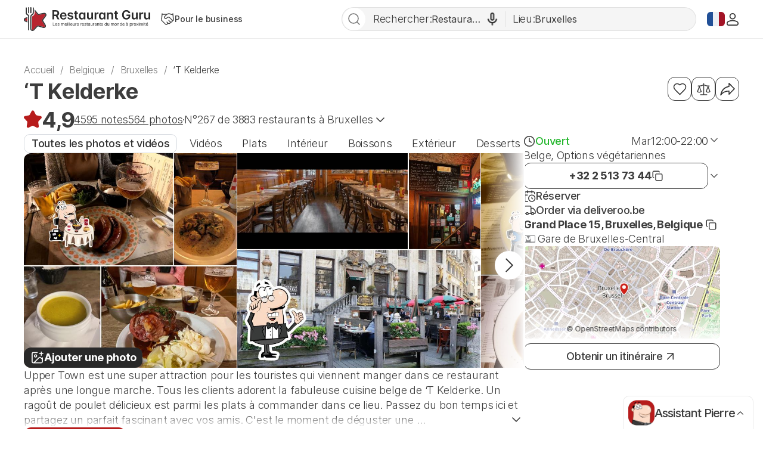

--- FILE ---
content_type: text/html; charset=UTF-8
request_url: https://fr.restaurantguru.com/TKelderke-Brussels
body_size: 53362
content:
<!DOCTYPE html>
<html itemscope itemtype="http://schema.org/WebPage" lang="fr">
<head>
    <meta charset="UTF-8">
    <meta name="theme-color" content="#ffffff">
    <meta name="viewport" content="width=device-width, initial-scale=1, maximum-scale=2.0, user-scalable=1.0, viewport-fit=cover">
    <meta name="apple-mobile-web-app-capable" content="yes">
    <meta name="mobile-web-app-capable" content="yes">
    <meta name="apple-itunes-app" content="app-id=1397034103">
    <script>
        RGPage = window.RGPage || {};
        RGPage.start_ms = new Date().getTime();
        RGPage.assets_version = 'rg_assets_1.0';
        RGPage.hl = 'fr_FR';
        RGPage.hide_empty_ads = false;
        RGPage.site_search_host_full = 'https://search.restaurantguru.com';
        RGPage.site_main_host_full = 'https://fr.restaurantguru.com';
        RGPage.stat_host_full = 'https://restaurantguru.com/';
        RGPage.site_static_url = 'https://1014042311.rsc.cdn77.org';
        RGPage.use_push_history = true;
        RGPage.is_search_domain = false;
        RGPage.search_place_id = "ci91744";
        RGPage.page_type = "restaurant";
                RGPage.is_sight_page = false;
        RGPage.r_user = false;
                RGPage.restaurant_id = "42839994";
        RGPage.restaurant_slug = "TKelderke-Brussels";
                        RGPage.current_locations_page_types = ["index","nearby","restaurant","restaurant_menu","restaurant_reviews","geo_point"];
        RGPage.geo_memcache = null;
                                RGPage.float_buttons_split_test_group = 'default';
                        RGPage.restaurants_new_design_splittest_group = 'split_group';
                                RGPage.session_start = false;
        RGPage.in_miles = false;
        RGPage.react_map_split_test = 0;
    </script>
                    <script async src="https://pagead2.googlesyndication.com/pagead/js/adsbygoogle.js?client=ca-pub-4821006852914359" crossorigin="anonymous"></script>
                <link rel="manifest" href="/manifest.json">

        <title>‘T Kelderke, Bruxelles - Menu du restaurant, prix et avis</title>
            <link rel="amphtml" href="https://fr.restaurantguru.com/amp/TKelderke-Brussels">
                <meta name="description" content="‘T Kelderke à Bruxelles classé 4.1 sur 5 sur Restaurant Guru : 4595 avis de visiteurs, 564 photos & 2 vidéos. Exlorer le menu, consulter les heures d'ouverture et réserver une table" />
                        <link rel="canonical" href="https://fr.restaurantguru.com/TKelderke-Brussels" />
                        <meta name="twitter:card" content="summary" />
        <meta property="fb:app_id" content="2033474010272363"/>
<meta property="og:title" content="‘T Kelderke, Bruxelles - Menu du restaurant, prix et avis" />
    <meta property="og:description" content="Je vous recommande de visiter le restaurant ‘T Kelderke. Trouvez toutes les informations à propos de ce endroit dans l'application Restaurant Guru ." />
    <meta property="og:type" content="restaurant.restaurant" />
    <meta property="og:url" content="https://fr.restaurantguru.com/TKelderke-Brussels" />
    <meta property="og:image" content="https://img.restaurantguru.com/reviews/small/w550/h367/896473.jpg" />
<meta property="og:site_name" content="Restaurant Guru"/>


        <link rel="preconnect" href="https://www.google-analytics.com/">
    <link rel="dns-prefetch" href="https://www.google-analytics.com/">
    <link rel="preconnect" href="//1014042311.rsc.cdn77.org/">
    <link rel="dns-prefetch" href="//1014042311.rsc.cdn77.org/">
    <link rel="preconnect" href="//1033609670.rsc.cdn77.org/">
    <link rel="dns-prefetch" href="//1033609670.rsc.cdn77.org/">
    <link rel="preconnect" href="//fonts.gstatic.com">
    <link rel="dns-prefetch" href="//fonts.gstatic.com">
    
    <link rel="shortcut icon" href="https://1014042311.rsc.cdn77.org/img/icons/favicon.ico" type="image/ico">
    <link rel="apple-touch-icon" href="https://1014042311.rsc.cdn77.org/apple-touch-icon.png">
    <link rel="apple-touch-icon" sizes="76x76" href="https://1014042311.rsc.cdn77.org/img/icons/76x76.png">
    <link rel="apple-touch-icon" sizes="120x120" href="https://1014042311.rsc.cdn77.org/img/icons/120x120.png">
    <link rel="apple-touch-icon" sizes="152x152" href="https://1014042311.rsc.cdn77.org/img/icons/120x120.png">
        <style>@font-face{font-family:Inter;src:local("Inter Light"),local("Inter-Light"),url(https://1014042311.rsc.cdn77.org/fonts/inter/Inter-Light.woff2)format("woff2"),url(https://1014042311.rsc.cdn77.org/fonts/inter/Inter-Light.ttf)format("truetype");font-weight:300;font-style:normal}@font-face{font-family:Inter;src:local("Inter Regular"),local("Inter-Regular"),url(https://1014042311.rsc.cdn77.org/fonts/inter/Inter-Regular.eot?#iefix)format("embedded-opentype"),url(https://1014042311.rsc.cdn77.org/fonts/inter/Inter-Regular.woff2)format("woff2"),url(https://1014042311.rsc.cdn77.org/fonts/inter/Inter-Regular.woff)format("woff"),url(https://1014042311.rsc.cdn77.org/fonts/inter/Inter-Regular.ttf)format("truetype");font-weight:400;font-style:normal}@font-face{font-family:Inter;src:local("/fonts/inter/Inter Medium"),local("Inter-Medium"),url(https://1014042311.rsc.cdn77.org/fonts/inter/Inter-Medium.eot?#iefix)format("embedded-opentype"),url(https://1014042311.rsc.cdn77.org/fonts/inter/Inter-Medium.woff2)format("woff2"),url(https://1014042311.rsc.cdn77.org/fonts/inter/Inter-Medium.woff)format("woff"),url(https://1014042311.rsc.cdn77.org/fonts/inter/Inter-Medium.ttf)format("truetype");font-weight:500;font-style:normal}@font-face{font-family:Inter;src:local("Inter Semi Bold"),local("Inter-SemiBold"),url(https://1014042311.rsc.cdn77.org/fonts/inter/Inter-SemiBold.eot?#iefix)format("embedded-opentype"),url(https://1014042311.rsc.cdn77.org/fonts/inter/Inter-SemiBold.woff2)format("woff2"),url(https://1014042311.rsc.cdn77.org/fonts/inter/Inter-SemiBold.woff)format("woff"),url(https://1014042311.rsc.cdn77.org/fonts/inter/Inter-SemiBold.ttf)format("truetype");font-weight:600;font-style:normal}@font-face{font-family:Inter;src:local("Inter Bold"),local("Inter-Bold"),url(https://1014042311.rsc.cdn77.org/fonts/inter/Inter-Bold.eot?#iefix)format("embedded-opentype"),url(https://1014042311.rsc.cdn77.org/fonts/inter/Inter-Bold.woff2)format("woff2"),url(https://1014042311.rsc.cdn77.org/fonts/inter/Inter-Bold.woff)format("woff"),url(https://1014042311.rsc.cdn77.org/fonts/inter/Inter-Bold.ttf)format("truetype");font-weight:700;font-style:normal}@media (max-width:740px){.header .content{margin:0 16px}.menu-price__container{order:-1;flex-direction:column-reverse;align-items:unset}}@media (max-width:640px){.btn--sept{height:36px;border-radius:12px;border:1px solid #3d3d3d}}@media (max-width:639px){.header .logo_guru img{width:100%;height:100%}.footer__top{flex-direction:column;row-gap:24px}.footer__app-store--mobile{align-items:flex-start}.breadcrumbs{padding:0 16px;margin:0;width:100%}.breadcrumbs ul{width:100%}.restaurant-page__tags>.tag:nth-of-type(n+6){display:none!important}.android_popup--enabled #android_info{top:55px;display:block}body.android_popup--enabled{padding-top:120px}}.title,.title--small{font-size:24px;font-weight:500;letter-spacing:-.288px;width:100%;color:#3d3d3d;line-height:135%}.title--small{font-size:18px;font-weight:700;letter-spacing:-.36px}body{font-family:Inter,sans-serif;background-color:#fff;min-height:100%;-ms-text-size-adjust:100%;min-width:360px;margin:0;padding:65px 0 0}*,::after,::before{box-sizing:border-box}div,form,form div,form input,h1,h2,h3,img,li,p,section,span,ul{padding:0;margin:0}a{text-decoration:none}.label__search{display:flex;align-items:center;position:relative;justify-content:center;font-size:14px;line-height:150%;color:#7a7a7a}.label__search::before{content:"";flex-shrink:0;width:24px;height:24px;background-size:contain;position:absolute;top:calc(50% - 12px);left:12px}.input{display:inline-flex;align-items:center;gap:8px;box-sizing:border-box;height:40px;font-family:Inter,sans-serif;font-size:16px;background-color:#f5f5f5;border-width:1px;border-style:solid;outline:0;caret-color:#3d3d3d}.input--search{padding:8px 24px 8px 44px;font-size:14px;line-height:115%;border-color:#f5f5f5;border-radius:24px}.user_block{position:relative}.user_button{display:flex;align-items:center}.user_button .user_name{display:none}.user_button img,.user_dropdown .user_info img{display:block;width:24px;height:24px;-o-object-fit:cover;object-fit:cover;border-radius:100%}.user_dropdown{z-index:10001;position:absolute;top:0;right:0;display:none;min-width:165px;padding:4px 16px;text-align:left;background-color:#fff;border-radius:0 0 10px 10px;box-shadow:0 0 8px 0#86878940}.user_dropdown.is_open{display:block}.user_dropdown .user_info{padding:20px 35px 20px 18px;overflow:hidden;display:-ms-flexbox;display:flex;-ms-flex-align:center;align-items:center}.user_dropdown .user_info img{width:40px;height:40px;float:left;margin-right:12px}.user_dropdown .user_name{color:#010101;font-size:16px;line-height:24px;font-weight:500}.user_dropdown .menu_actions{list-style:none;border-top:1px solid #e6e6e6;border-bottom:1px solid #e6e6e6;padding:12px 0;color:red}.user_dropdown .logout,.user_dropdown .menu_actions li a{line-height:33px;font-size:15px;display:block;color:#010101;white-space:nowrap;padding-right:16px;padding-left:70px;position:relative}.user_dropdown .menu_actions li>a>.red{padding-left:5px}.user_dropdown .menu_actions li.disable{opacity:.6}.user_dropdown .menu_actions li.disable a:hover{background-color:transparent}.user_dropdown .logout:hover,.user_dropdown .menu_actions li a:hover{background-color:#f9f9f9;text-decoration:none}.user_dropdown .logout:before,.user_dropdown .menu_actions li a:before{content:"";display:block;width:17px;height:17px;position:absolute;left:25px;top:7px}.user_dropdown .favor-events:before{background:url(https://1014042311.rsc.cdn77.org/img/site/user/events.svg)center no-repeat;background-size:cover}.user_dropdown .favor:before{background:url(https://1014042311.rsc.cdn77.org/img/site/user/favor.svg)no-repeat}.user_dropdown .favor_recipes:before{background:url(https://1014042311.rsc.cdn77.org/img/site/user/recipe.svg)center no-repeat}.user_dropdown .favor-guides:before{background:url(https://1014042311.rsc.cdn77.org/img/site/user/guide.svg)center no-repeat;background-size:cover}.user_dropdown .compare:before{background:url(https://1014042311.rsc.cdn77.org/img/site/user/compare.svg)no-repeat}.user_dropdown .preferences:before{background:url(https://1014042311.rsc.cdn77.org/img/site/user/preferences.svg)no-repeat}.user_dropdown .settings:before{background:url(https://1014042311.rsc.cdn77.org/img/site/user/settings.svg)no-repeat}.user_dropdown .logout:before{background:url(https://1014042311.rsc.cdn77.org/img/site/user/logout.svg)no-repeat}.user_dropdown .logout{margin:10px 0}.user_dropdown .red{color:#b71c1c}.header__for-business span,.header__login span,.hide,.wrapper_languages .active_lang span{display:none}.wrapper_languages{display:flex;align-items:center;position:relative}.wrapper_languages .active_lang{display:inline-flex;height:24px;align-items:center;text-transform:uppercase;padding:0}.wrapper_languages .active_lang.flag-icon::before{content:"";display:block;width:24px;height:18px;position:relative}.wrapper_languages .active_lang.flag-icon-en::before{background-size:contain}.wrapper_languages .dropdown-lang{position:absolute;top:48px;left:auto;right:-30px;display:none;flex-direction:column;width:auto;padding:4px;background-color:#fff;border-radius:12px;border:1px solid #ebebeb;z-index:9999}.wrapper_languages .dropdown-lang__item a{display:flex;align-items:center;column-gap:8px;padding:8px 16px 8px 12px;font-weight:500;color:#7a7a7a;border-radius:8px}.wrapper_languages .dropdown-lang__item a .flag-icon{width:20px;height:16px}.wrapper_languages .dropdown-lang__item a .flag-icon-de,.wrapper_languages .dropdown-lang__item a .flag-icon-es,.wrapper_languages .dropdown-lang__item a .flag-icon-fr,.wrapper_languages .dropdown-lang__item a .flag-icon-it,.wrapper_languages .dropdown-lang__item a .flag-icon-ru{background-size:cover}.restaurant-page .header .content{margin:0 auto}.header{background-color:#fff;border-bottom:1px solid #ebebeb;width:100%;position:fixed;top:0;z-index:900;box-sizing:border-box}.header .content{display:flex;align-items:center;gap:16px;max-width:1200px;margin:auto;padding:12px 0}.header .logo_guru{margin-right:auto}.header .logo_guru img{vertical-align:middle}.header__container-menu{gap:16px;display:inline-flex;align-items:center}.header .user_button{padding:0}.header .user_button>.btn{padding:0;height:auto;border:0}.header__for-business.btn{padding:0;width:24px;height:32px}.header .search_btn_m::before,.header__for-business::before,.header__login::before{content:"";flex-shrink:0;width:24px;height:24px;background-size:contain}.header .search_btn_m,.header__for-business,.header__login{display:flex;justify-content:center;align-items:center}.header__login{color:#3d3d3d}.header__login::before{width:18px;height:18px}.header .search_btn_m{width:24px;height:24px;filter:brightness(.4);display:none}.new_search_head_wrap{display:none}.new_search_head_wrap .searchform{display:flex;flex-direction:row-reverse;height:100%}.new_search_head_wrap .fake_select,.new_search_head_wrap .wrapper_search{position:relative;display:flex;align-items:center;column-gap:8px;height:100%;padding-right:8px;border:1px solid #e0e0e0;background-color:#f5f5f5}.new_search_head_wrap .wrapper_search{max-width:275px;float:left;padding-left:52px;border-radius:24px 0 0 24px;border-right:none}.new_search_head_wrap .wrapper_search::after{content:"";display:block;width:1px;position:absolute;top:6px;bottom:6px;right:0;background-color:#e0e0e0}.new_search_head_wrap .fake_select input[type=text],.new_search_head_wrap .wrapper_search input[type=search]{color:#3d3d3d;-o-text-overflow:ellipsis;text-overflow:ellipsis;height:100%;width:100%;display:block;font-family:Inter,sans-serif;font-size:16px;outline:0;box-sizing:border-box;border:0;background-color:#f5f5f5;appearance:none}.new_search_head_wrap .search_text.open-list{border-radius:20px 0 0}.new_search_head_wrap .fake_select{width:320px;box-sizing:border-box;padding-left:12px;text-align:left;border-radius:0 24px 24px 0;border-left:none}.new_search_head_wrap .fake_select input[type=text]{white-space:nowrap;padding-right:12px;border-radius:0;background-color:transparent}.new_search_head_wrap .fake_select.open-list{border-radius:0 20px 0 0}.new_search_head_wrap .field_title{display:flex;align-items:center;color:#3d3d3d;white-space:nowrap}.new_search_head_wrap .field_title *{white-space:nowrap}.new_search_head_wrap .search_btn{float:left;display:flex;justify-content:center;align-items:center;margin-left:6px;margin-top:6px;background-color:#fff;border-radius:50%;border:0;position:absolute;z-index:1;height:38px;top:-5px;left:-4px;width:38px}.compare__btn::before,.new_search_head_wrap .search_btn::before{content:"";flex-shrink:0;width:24px;height:24px;background-size:contain}.new_search_head_wrap .search_btn:hover{box-shadow:0 0 13px -8px #3d3d3d}.list,.up_btn{background-color:#fff}.list{z-index:100000;position:absolute;top:38px;left:0;right:0;display:none;max-height:80vh;min-height:58px;overflow-y:auto;border:1px solid #cfcfcf;border-radius:0 0 12px 12px}.with_icon.restaurants:before{background:url(https://1014042311.rsc.cdn77.org/img/search_icons/svg/restaurants.svg)no-repeat}.up_btn{position:fixed;display:flex;justify-content:center;align-items:center;width:40px;height:40px;bottom:44px;right:40px;background-repeat:no-repeat;background-position:center;border-radius:50%;border:1px solid #ebebeb;z-index:102}.search__input{position:static;width:100%;height:36px;visibility:visible;color:#272727;font-family:Inter,sans-serif;font-size:16px;font-weight:400;line-height:115%;text-overflow:ellipsis;background-color:transparent;outline:0;box-sizing:border-box;appearance:none;border:0}.compare__btn .text,.compare__wrapper,.fake_select .search__input{display:none}.compare__btn,.compare__btn-container{position:relative}.compare__btn,.compare__counter{flex-shrink:0;display:flex;align-items:center;justify-content:center}.compare__btn{padding:6px;color:#3d3d3d;background-color:#f5f5f5;border-radius:9px}.compare__btn::before{width:19px;height:19px}.compare__counter{position:absolute;top:-1px;right:-1px;width:16px;height:16px;color:#f6f4f4;text-align:center;font-size:11px;font-weight:500;line-height:140%;border-radius:50%;background-color:#b71c1c;border:2px solid #fff}.compare__clear{display:none}.footer__top{display:none;column-gap:24px;justify-content:space-between}.footer__body{display:contents}.footer__menu-list,.footer__navigation{display:flex;flex-direction:column;row-gap:8px}.footer__navigation{flex:1 0 0}.footer__menu-list{list-style:none}.footer__menu-link{display:inline-flex;align-items:center;column-gap:4px;font-size:14px;font-style:normal;font-weight:400;line-height:23px;color:#3d3d3d}.footer__menu-link:first-child{display:flex;justify-content:center;align-items:center}.footer__menu-link:first-child::before{content:"";flex-shrink:0;width:16px;height:16px;background-size:contain}.footer__app-store{display:flex;flex-direction:column;align-items:flex-end;flex:1 0 0}.chip.chip--emoji::after,.chip.chip--emoji::before,.footer__app-store--mobile{display:none}.footer__app-store--mobile>a{display:flex}.footer__app-qr{width:92px;height:92px}.chip{column-gap:4px;flex-shrink:0;box-sizing:border-box;width:fit-content;padding:8px 12px 8px 8px;font-size:16px;font-weight:400;line-height:100%;letter-spacing:-.192px;border-radius:36px;border:1px solid;position:relative}.chip--secondary{color:#3d3d3d;background-color:#f5f5f5;border-color:#ebebeb}.chip--secondary.white,.chip--tertiary{background-color:#fff}.chip--tertiary{color:#3d3d3d;border-color:#fff}.chip--small{padding:4px 8px 4px 4px;height:28px;font-size:14px;line-height:115%;letter-spacing:-.168px}.chip--small.white{height:auto;box-sizing:border-box;font-size:16px;font-weight:300}.chip.chip--emoji{display:inline-flex;justify-content:center;align-items:center}.chip--rest,.rating{display:flex;align-items:center}.chip--rest{justify-content:center;column-gap:8px;padding:0;height:24px;font-size:16px;font-weight:300;line-height:134%;letter-spacing:-.36px}.rating{column-gap:12px;padding:4px 0;border-radius:12px;background-color:#fff;border:0}.rating__logo{flex-shrink:0;width:28px;height:28px;background-size:contain!important}.rating__title{display:flex;justify-content:flex-start;width:100%;color:#3d3d3d;font-size:16px;font-weight:400;line-height:100%;letter-spacing:-.64px}.rating__value{display:inline-block;margin-top:4px;color:#3d3d3d;font-weight:700}.rating .dot,.rating__amount,.rating__value{font-size:13px;line-height:15px;letter-spacing:-.168px}.rating .dot,.rating__amount{color:#a3a3a3;font-weight:400}.rating__amount.no_rating{display:inline-block;margin-top:4px;color:#3d3d3d;font-weight:700}.empty .chip{padding:6px 8px}.btn{column-gap:8px;flex-shrink:0;box-sizing:border-box;width:fit-content;height:40px;padding:8px 16px;font-family:Inter,sans-serif;font-size:14px;font-weight:500;line-height:115%;letter-spacing:-.168px;border-radius:12px}.btn:focus-visible{outline:0}.btn--primary{color:#fff;background-color:#b8252f;border:1px solid #b8252f}.btn--primary:hover{background-color:#d6333e;border-color:#d6333e}.btn--primary:disabled{color:#fff;background-color:#c2c2c2;border-color:#c2c2c2}.btn--primary.unclickable:hover{color:#fff}.btn--secondary{color:#3d3d3d;background-color:#f5f5f5;border:1px solid #ebebeb}.btn--secondary:hover{background-color:#ebebeb}.btn--secondary:disabled{color:#fff;background-color:#c2c2c2;border-color:#c2c2c2}.btn--secondary.unclickable:hover,.btn--tertiary{color:#3d3d3d}.btn--tertiary{background-color:#fff;border:1px solid #fff}.btn--tertiary:hover{color:#d6333e}.btn--tertiary:disabled{color:#fff;background-color:#fff;border-color:#c2c2c2}.btn--sextiary,.btn--tertiary.unclickable:hover{color:#3d3d3d}.btn--sextiary{background-color:#fff;border:1px solid #ebebeb}.btn--sept:hover,.btn--sextiary:hover{border-color:#3d3d3d}.btn--sept.selected:hover,.btn--sextiary.selected:hover{border-color:#ebebeb}.btn--sept{height:33px;background:#fff;border:0}.btn--dark{color:#fff;background-color:#292929;border:1px solid #292929}.btn--dark:hover{background-color:#525252}.btn--dark:disabled{opacity:.85}.btn--dark.unclickable:hover{color:#a32730}.btn--white{color:#3d3d3d;background-color:#fff;border:1px solid #3d3d3d}.btn--red,.btn--white{height:44px;font-size:16px;line-height:134%;letter-spacing:-.36px}.btn--red{color:#fff;background-color:#b71c1c;border:1px solid #b71c1c}.btn--solo{padding:8px 16px}.btn--solo-icon{width:40px;height:40px;padding:8px}.btn--small{height:32px;padding:8px 12px 8px 10px;border-radius:8px}.btn--small.btn--solo{padding:8px 12px}.btn--small.btn--solo-icon{width:32px;height:32px;padding:8px}.btn--round{border-radius:50%;width:48px;height:48px}.swiper-nav{width:48px;height:48px;display:inline-flex;margin:0;border:0}.swiper-button-prev,.swiper-nav{justify-content:center;align-items:center}.swiper-button-prev{display:flex;left:0;display:none;transform:rotate(180deg)}.link-action--report::before,.link-action--update::before,.swiper-button-next::after,.swiper-button-prev::after{content:"";flex-shrink:0;width:24px;height:24px;background-size:contain}.swiper-button-next{display:flex;justify-content:center;align-items:center;right:0}.link{display:inline-flex;box-sizing:border-box;padding:4px;font-family:Inter,sans-serif;font-size:16px;font-weight:400;line-height:100%;letter-spacing:-.192px;background-color:transparent;border:0}.link--secondary{color:#3d3d3d}.link--secondary.link-span span{display:block;position:relative;z-index:10;width:100%}.breadcrumbs a+span,.link--tertiary,.link__breadcrumb--primary{color:#7a7a7a}.link__breadcrumb--primary:hover{color:#d6333e}.link__breadcrumb--secondary{color:#3d3d3d}.link--small{font-size:14px;line-height:115%;letter-spacing:-.168px}.link--small.link__breadcrumb--primary,.link--small.link__breadcrumb--secondary{padding:0;font-size:16px;font-weight:300;line-height:135%;letter-spacing:-.32px}.link--small.link__breadcrumb--primary+.separator{padding:0 10px}.link--rest,.link--underlined{font-weight:300;line-height:135%;letter-spacing:-.32px}.link--rest{padding:0;color:#3d3d3d}.link--underlined{font-size:16px}.link--underlined,.link--underlined:visited{color:#3d3d3d;text-decoration:underline}.link--restaurant{padding:0}.link-action{display:inline-flex;align-items:center;column-gap:8px;color:#a3a3a3;font-size:16px;font-style:normal;font-weight:400;line-height:18px;letter-spacing:-.32px;text-decoration:underline}.link-action--report,.link-action--update{display:flex;justify-content:center;align-items:center}.link-action--report{justify-content:start}.shadow{z-index:1;position:absolute;top:-3px;bottom:-3px;right:-3px;left:auto;visibility:hidden;height:auto;aspect-ratio:1/3;background:linear-gradient(90deg,rgba(255,255,255,0)0,#fff 100%)}.shadow--left{left:-3px;right:auto;background:linear-gradient(270deg,rgba(255,255,255,0)0,#fff 100%)}.badge{display:flex;align-items:start;column-gap:16px;width:100%;padding:8px 8px 12px;background-origin:padding-box,border-box;background-clip:padding-box,border-box;border:1px solid transparent;border-radius:12px;position:relative;overflow:hidden}.badge .chevron-toggle{position:absolute;top:18px;right:12px}.badge__title{font-size:18px;font-style:normal;font-weight:700;letter-spacing:-.216px}.badge__nominations{display:flex;gap:8px;flex-wrap:wrap}.badge .chip{padding:4px 8px;height:24px;font-size:14px;line-height:1.25;color:#4e2711;background-origin:padding-box,border-box;background-clip:padding-box,border-box;border:1px solid transparent}.badge .chip--atmosphere,.badge .chip--bakery,.badge .chip--barbecue,.badge .chip--bbq,.badge .chip--beautiful_view,.badge .chip--best-restaurants,.badge .chip--burgers,.badge .chip--cafe,.badge .chip--cafeteria,.badge .chip--chinese,.badge .chip--club,.badge .chip--coffe,.badge .chip--coffeehouse,.badge .chip--delivery,.badge .chip--desserts,.badge .chip--fast-food,.badge .chip--interior,.badge .chip--italian,.badge .chip--mexican,.badge .chip--nmeal,.badge .chip--outdoor,.badge .chip--pizza,.badge .chip--ppizzeria,.badge .chip--pub-and-bar,.badge .chip--romantic,.badge .chip--seafood-restaurants,.badge .chip--service,.badge .chip--sport-bar,.badge .chip--staff,.badge .chip--steakhouse,.badge .chip--sushi,.badge .chip--takeaway,.badge .chip--vegetarian{display:flex;justify-content:center;align-items:center}.badge .chip--atmosphere::after,.badge .chip--bakery::after,.badge .chip--barbecue::after,.badge .chip--bbq::after,.badge .chip--beautiful_view::after,.badge .chip--best-restaurants::after,.badge .chip--burgers::after,.badge .chip--cafe::after,.badge .chip--cafeteria::after,.badge .chip--chinese::after,.badge .chip--club::after,.badge .chip--coffe::after,.badge .chip--coffeehouse::after,.badge .chip--delivery::after,.badge .chip--desserts::after,.badge .chip--fast-food::after,.badge .chip--interior::after,.badge .chip--italian::after,.badge .chip--mexican::after,.badge .chip--nmeal::after,.badge .chip--outdoor::after,.badge .chip--pizza::after,.badge .chip--ppizzeria::after,.badge .chip--pub-and-bar::after,.badge .chip--romantic::after,.badge .chip--seafood-restaurants::after,.badge .chip--service::after,.badge .chip--sport-bar::after,.badge .chip--staff::after,.badge .chip--steakhouse::after,.badge .chip--sushi::after,.badge .chip--takeaway::after,.badge .chip--vegetarian::after{content:"";flex-shrink:0;width:16px;height:16px;background-size:contain}.dropdown{display:flex;flex-direction:column;align-items:stretch;color:#7a7a7a;font-size:14px;line-height:100%;letter-spacing:-.192px;border-radius:12px;border:1px solid #f5f5f5;background-color:#f5f5f5;overflow:hidden}.review__text .text_full{text-overflow:ellipsis;overflow:hidden}.review__text .text_full.expanded{display:block}.review__text .text_full .text_group{margin:0;display:block}.review__more{padding:5px 0;line-height:125%;font-weight:500}.review__image-wrap{display:flex;column-gap:8px;overflow-x:auto}.review__image-wrap.swiper-wrapper{overflow:visible;gap:unset}.review__image-wrap.swiper-wrapper .swiper-slide{width:120px}.review__menu-dropdown{z-index:400;position:absolute;right:0;left:auto;top:100%;display:flex;flex-direction:column;gap:12px;overflow:hidden;min-width:230px;padding:16px;margin:0;background-color:#fff;border-radius:12px;box-shadow:0 0 8px 0 rgba(0,0,0,.19)}.review__menu-dropdown.hide{display:none}.ads_block.restaurant__banner,.review__menu-dropdown .action--copy,.review__menu-dropdown .action--request{display:flex;align-items:center;justify-content:flex-start}.review__menu-dropdown .action--copy::before,.review__menu-dropdown .action--request::before{content:"";flex-shrink:0;width:18px;height:18px;background-size:contain}.review__menu-dropdown__item{font-size:16px;font-weight:500;gap:8px}.card-horizontal{display:flex;align-items:center;column-gap:12px;width:100%;border-radius:8px;background-color:#fff;box-sizing:border-box;position:relative}.card-horizontal__image{width:48px;height:48px;border-radius:8px;flex-shrink:0;background-color:#ebebeb;position:relative;overflow:hidden}.card-horizontal__image::before{content:"";position:absolute;inset:0;background-color:rgba(255,255,255,.2);opacity:0;z-index:5}.card-horizontal__image img{display:block;width:100%;height:100%;object-fit:cover;-o-object-fit:cover}.card-horizontal__info{display:flex;flex-direction:column;align-items:flex-start;justify-content:center;row-gap:4px;flex:1 0 0;align-self:stretch;font-family:Inter,sans-serif;overflow:hidden}.card-horizontal__link{padding:0;font-size:18px;font-weight:500;line-height:135%;letter-spacing:-.216px;overflow:hidden;text-overflow:ellipsis}.card-horizontal__link span{display:block;position:relative;z-index:30}.card-horizontal__link::after{content:"";position:absolute;inset:0;z-index:20}.card-horizontal__details{display:flex;font-size:16px;line-height:115%;letter-spacing:-.192px}.card-horizontal__details--top,.card-horizontal__rating{display:flex;align-items:center;column-gap:4px}.card-horizontal__rating{justify-content:center;font-weight:500}.card-horizontal__rating::before{content:"";flex-shrink:0;width:15px;height:16px;background-size:contain}.card-horizontal__rating::after{content:"";display:inline-flex;justify-content:center;align-items:center;width:2px;height:2px;border-radius:50%;background-color:#7a7a7a}.card-horizontal__cuisines{overflow:hidden;text-overflow:ellipsis;flex-shrink:0}.ads_block.restaurant__banner{width:100%;justify-content:center;overflow:hidden;padding:0}.ads_block.restaurant__banner>ins{width:100%}.restaurant__banner--horizontal.banner__1,.restaurant__banner--horizontal.banner__1>ins{height:200px!important}.restaurant__banner--vertical>ins{height:280px!important}.restaurant__banner--grid{grid-area:ads}.modal_map{background-color:#ededee}.text_group{display:block;margin-bottom:5px}.text_group:last-child{margin-bottom:0}.text_group .text_title{font-weight:700}.disable_suggest.m_filter_search,.disable_suggest.search_btn,.wrapper_search input[type=submit].disable_suggest{opacity:.5}.disable_suggest.fake_select::after,.disable_suggest.search_text::after{content:"";position:absolute;left:0;top:0;background-color:rgba(255,255,255,.65);z-index:2;width:100%;height:100%;border-radius:0}#photos_gallery{z-index:1500001}#photo_grid{position:relative;overflow:hidden}#photos_gallery .pswp__top-bar{top:0;z-index:2}#photos_gallery .pswp__caption{bottom:5px}.gallery_header,.gallery_header__content{display:flex;justify-content:space-between;width:100%}.gallery_header{position:relative;flex-direction:column;align-items:flex-start;height:101px;padding:6px 7px 16px;background:#fff}.gallery_header__content{align-items:center;column-gap:12px;flex-shrink:0}.gallery_back_btn{z-index:150;position:relative;width:32px;height:32px;background:url(https://1014042311.rsc.cdn77.org/img/site/restaurant/gallery_back.svg)no-repeat}.gallery_title{z-index:11;flex-grow:1;font-family:Inter,sans-serif;color:#3d3d3d;font-size:20px;font-weight:700;white-space:nowrap;overflow:hidden;-o-text-overflow:ellipsis;text-overflow:ellipsis}#gallery_modal{background:#000;z-index:3000000000}#gallery_modal .pswp__button--arrow--left,#gallery_modal .pswp__button--arrow--right{opacity:1}#gallery_modal .wrapper{position:absolute;top:0;bottom:0;left:0;right:0;width:100%;height:auto}#gallery_modal .wrapper .photo_navigation{position:absolute;top:84px;bottom:0;width:400px;padding-bottom:7px;background:#fff}#photo_navigation_inner{overflow-y:scroll;height:100%;position:relative;padding-left:7px;margin-right:2px}.actions_mobile,.restaurant-page__gallery .actions_mobile .add_photo_m span{display:none}.swiper-wrapper{z-index:1;position:relative;height:100%;width:fit-content}.review_form .form_elmnt.empty{margin-bottom:0}.btn_info{width:30px;height:30px;position:absolute;top:50%;left:50%;margin-top:-15px;margin-left:-15px}.btn_info.done,.btn_info.reload{background-size:20px}.modal-review-form__buttons .btn{width:100%}#call_wrap{position:relative}#menu_upload_popup .btn_wrap{display:flex;flex-direction:column;justify-content:space-between;align-items:center;row-gap:8px}#menu_upload_popup .btn_wrap>*,.merged_template #menu_upload_popup .btn_wrap>*{display:flex;justify-content:center;align-items:center;text-decoration:none;width:100%}.michelin__more-link{font-size:16px;font-weight:500;line-height:135%;letter-spacing:-.32px;color:#3d3d3d;background-color:#fff;display:flex;align-items:center;column-gap:8px;justify-content:end;padding-left:4px;position:absolute;right:0;bottom:0}.michelin__more-link::after,.michelin__more-link:hover::after{content:"";flex-shrink:0;width:20px;height:20px;background-size:contain}.michelin__more-link:hover{color:#d6333e;display:flex;align-items:center;justify-content:start}.expert_content,.share_btns .btn{display:flex;flex-direction:column}.share_btns .btn{position:relative;gap:8px;color:#292929;font-size:12px;font-weight:500;width:auto;height:auto;text-align:center;align-items:center;padding:0}.share_btns .btn.facebook:before{background-size:28%}.share_btns .btn:before:hover,.share_btns .btn:hover:before{border-color:transparent}.share_btns .btn.facebook:hover:before{background-color:#1877f2}.share_btns .btn.twitter:hover:before{background-color:#00acee}.share_btns .btn.copy:hover:before{background-color:#b71c1c}.share_btns .btn.telegram:hover:before{background-color:#009eeb}.share_btns .btn.vk:hover:before{background-color:#07f}.share_btns .btn:before{content:"";display:block;width:36px;height:36px;border-radius:50%;background:center no-repeat #f5f5f5;background-size:60%}.expert_content{justify-content:center;row-gap:12px}.expert .best_in_town{display:flex;align-items:center;flex-wrap:wrap;gap:12px 8px}.expert-title__container{display:flex;align-items:center;gap:8px}.expert_block .best_in_town_items{display:flex;justify-content:flex-start;flex-wrap:wrap}.expert_block.limited .best_in_town_items{padding-right:28px}.rest_article{display:flex;flex-direction:column;justify-content:center;position:relative;row-gap:4px;font-size:16px;font-style:normal;font-weight:300;line-height:135%;letter-spacing:-.32px;color:#3d3d3d}.rest_article:hover .rest_article__header,.rest_article__content{text-decoration:underline}.breadcrumbs a,.rest_article:hover{text-decoration:none}.rest_article__title{gap:8px;font-weight:400;display:flex;align-items:center}.similar-for-closed{background-color:#f2f2f2;padding:15px 20px 2px;margin-bottom:20px;border-radius:8px}.similar-for-closed .div_h2,.similar-for-closed__title{font-size:20px;font-family:Akrobat-Bold,"Helvetica Neue",Arial,sans-serif;display:inline-block}.similar-for-closed__title{color:#333;font-weight:500;margin-bottom:-2px}.similar-for-closed .div_h2{margin-bottom:20px}.similar-for-closed .small_list{flex-direction:row;display:flex;flex-wrap:wrap;justify-content:space-between}.similar-for-closed .small_list .item{padding-right:0;padding-top:0;padding-bottom:15px;width:49%;margin-right:2%;flex:none;display:flex}.similar-for-closed .small_list .item:nth-child(2n){margin-right:0}.similar-for-closed .item .pic_wrapper{width:80px;height:80px;margin-right:10px;border:0;flex-shrink:0;border-radius:8px;overflow:hidden}.similar-for-closed .small_list .overflow{top:auto;display:grid;gap:1px;flex:1;position:relative;padding-top:0}.similar-for-closed .item .rest_title{font-family:Roboto,"Helvetica Neue",sans-serif;font-weight:700;font-size:16px;padding-right:40px;white-space:normal;color:#272727}.similar-for-closed .item.no-cost .rest_title{padding-right:0}.similar-for-closed div.number{color:#272727;margin-top:4px;margin-bottom:2px;margin-right:0;line-height:1.2}.similar-for-closed .distance{color:#70757a;line-height:1.2;font-size:13px;margin-bottom:3px;padding-left:15px}.similar-for-closed .cost{font:14px Roboto,"Helvetica Neue",sans-serif;color:#70757a;position:absolute;right:0;top:3px;font-style:normal}.similar-for-closed .cost i{color:#333;font-style:normal}.similar-for-closed .work-time__closed,.similar-for-closed .work-time__open{font-size:13px;font-weight:500}.similar-for-closed .work-time__open{color:#449320}.similar-for-closed .work-time__closed{color:#b61b23}.restaurant-page__gallery{position:relative;display:flex;flex-direction:column;gap:12px;scroll-margin-top:70px}.restaurant-page__gallery .swiper-container{margin:0-16px}.restaurant-page__gallery .actions_mobile{display:flex;column-gap:8px}.restaurant-page__gallery .actions_mobile .btn{display:flex;align-items:center;justify-content:center;height:44px}.restaurant-page__gallery .actions_mobile .add_photo_m{display:flex;justify-content:center;align-items:center;width:44px;font-weight:400}.restaurant-page__gallery .actions_mobile .add_photo_m::before,.sidebar-map__create-route:hover .sidebar-map__distance::after{content:"";flex-shrink:0;width:24px;height:24px;background-size:contain}.restaurant-page__gallery .actions_mobile .total_photo_m{flex-grow:1}.restaurant-page__gallery .actions_mobile .total_photo_m .all_photos{padding:0;font-family:Inter,sans-serif;font-size:18px;font-style:normal;font-weight:700;line-height:135%;letter-spacing:-.36px;color:#3d3d3d}.restaurant-page__gallery .actions_mobile .total_photo_m .all_photos span{font-weight:300}.restaurant-page__gallery .swiper-container.screen-slider{position:relative;height:360px;width:auto;padding:0 16px}.restaurant-page__gallery .swiper-container.screen-slider .swiper-wrapper div:first-child{overflow:hidden;border-top-left-radius:12px;border-bottom-left-radius:12px}.restaurant-page__gallery .swiper-container.screen-slider .swiper-wrapper div:last-child{overflow:hidden;border-top-right-radius:12px;border-bottom-right-radius:12px}.restaurant-page__gallery .swiper-slide,.reviews_title h2{width:auto}.restaurant-page__gallery img{height:100%;width:auto;object-fit:cover;vertical-align:middle}.restaurant-page__gallery .add_photo--desktop,.restaurant-page__gallery .swiper-nav,.sidebar .chevron-toggle.hidden{display:none}.restaurant-page__gallery .empty-gallery{display:flex;flex-direction:column;row-gap:10px;width:100%}.restaurant-page__gallery .empty-gallery__title{align-self:center;line-height:135%;letter-spacing:-.32px}.restaurant-page__gallery .empty-gallery__img-container{display:flex;justify-content:center;align-items:center;width:100%;margin:auto;padding:14px;border-radius:12px;border:1px solid #d7dbe0;position:relative}.restaurant-page__gallery .empty-gallery__img-container img{width:159px}.restaurant-page__gallery .empty-gallery+.actions_mobile .add_photo_m{width:100%}.restaurant-page__gallery .empty-gallery+.actions_mobile .add_photo_m span{display:inline-block}.banner{color:#7a7a7a;line-height:150%;border-radius:8px}.breadcrumbs ul{display:inline-flex;margin:0;padding:0;list-style:none}.breadcrumbs li{display:flex;white-space:nowrap;align-items:center}.breadcrumbs li:last-child{overflow:hidden;display:block;text-overflow:ellipsis;white-space:nowrap}.breadcrumbs li:last-child>span{display:inline;line-height:24px}.sidebar,.sidebar-details{display:flex;flex-direction:column;width:100%}.sidebar{row-gap:30px;max-width:330px}.sidebar .chevron-toggle{padding:0;width:20px;height:20px;outline:0;background-color:transparent;border-color:transparent;display:flex;justify-content:center;align-items:center}.sidebar .chevron-toggle::before,.sidebar .copy-icon::before,.sidebar-details__inst-link::before,.sidebar-details__website-link::before{content:"";flex-shrink:0;width:20px;height:20px;background-size:contain}.sidebar .chevron-toggle--up{transform:rotate(180deg)}.sidebar .copy-icon{display:flex;justify-content:center;align-items:center;width:18px;height:18px;background:0 0;border:0}.sidebar .copy-icon::before{width:18px;height:18px}.sidebar .hint-container{padding:8px 16px;display:inline-flex;align-items:center;column-gap:6px;width:max-content;height:38px;font-weight:500;position:absolute;right:0;bottom:110%;background-color:#fff;border-radius:12px;box-shadow:0 0 8px 0 rgba(0,0,0,.19)}.sidebar .hint-container--hide{display:none!important}.sidebar-details{align-items:flex-start;grid-area:sidebar-top}.sidebar-details__list{display:flex;flex-direction:column;row-gap:20px;align-self:stretch;list-style:none}.sidebar-details__item{display:flex;flex-direction:column;row-gap:8px}.sidebar-details__item--schedule{flex-direction:row;justify-content:space-between;align-items:start}.sidebar-details__subheading-schedule{display:flex;justify-content:space-between;align-items:center}.sidebar-details__cuisine,.sidebar-details__schedule{position:relative}.sidebar-details__cuisine-container{overflow:hidden}.sidebar-details__cuisine-span-container{display:inline-flex}.sidebar-details__cuisine-overlay,.sidebar-map__container::before{position:absolute;width:100%;height:26px;left:0;right:0;bottom:0;background:linear-gradient(180deg,rgba(255,255,255,0)0,#fff 100%);z-index:1}.sidebar-details__cuisine-overlay .cuisine-chevron{position:absolute;right:0;bottom:2px;z-index:10}.sidebar-details__cuisine-overlay.hidden{display:none}.sidebar-details__inst-link,.sidebar-details__website-link{display:flex;justify-content:center;align-items:center}.sidebar-map__container{margin-bottom:8px;width:100%;height:155px;position:relative;border-radius:8px;overflow:hidden}.sidebar-map__container::before{content:"";height:64px;bottom:-8px}.sidebar-map__image{display:block;width:100%;height:100%;object-fit:cover}.sidebar-map__contributions{width:max-content;position:absolute;bottom:8px;left:50%;transform:translateX(-50%);font-size:12px;font-weight:400;line-height:135%;letter-spacing:-.24px;z-index:55}.sidebar-map__contributions-link{font-size:12px;padding:0}.sidebar-map__open-map{position:absolute;inset:0;z-index:50}.sidebar-map__create-route{flex-wrap:wrap;width:100%;height:auto;min-height:44px}.sidebar-map__create-route,.sidebar-map__create-route:hover .sidebar-map__distance,.sidebar-map__distance,.sidebar-map__text-solo{display:flex;justify-content:center;align-items:center}.sidebar-map__distance::after,.sidebar-map__text-solo::after{content:"";flex-shrink:0;width:24px;height:24px;background-size:contain}.sidebar-map__distance{white-space:nowrap}.sidebar .order-list,.sidebar-address{display:flex;flex-direction:column;row-gap:4px}.sidebar-address__info{display:inline-block;align-items:start;column-gap:10px;position:relative}.sidebar-address__text{font-weight:700}.sidebar-address__copy{display:inline-flex!important;position:relative;top:3px}.sidebar-establishments{display:flex;flex-direction:column;align-items:flex-start;width:100%;row-gap:32px;grid-area:sidebar-bottom}.sidebar-establishments__container,.sidebar-establishments__list{display:flex;flex-direction:column;row-gap:12px;list-style:none;width:100%}.sidebar .order-list{padding:0;margin:0;row-gap:16px}.sidebar .order-list__title{font-size:18px;font-weight:700;line-height:135%;letter-spacing:-.216px}.sidebar .order-list__container{display:flex;flex-direction:column;row-gap:16px}.sidebar .order-list__item{display:inline-flex;align-items:center;column-gap:8px;font-size:16px;font-style:normal;font-weight:500;line-height:1;letter-spacing:-.64px;color:#3d3d3d;border-radius:12px}.sidebar .order-list__item:hover{background-color:#f5f5f5}.sidebar .order-list__item-icon{width:30px;height:30px}.sidebar .nearby .card-horizontal__image{display:none}.action{row-gap:12px}.action,.action__top-container{display:flex;flex-direction:column}.action__container{display:flex;align-items:center;column-gap:16px;align-self:stretch;flex-shrink:0}.action-call__wrap{width:100%}.action-call__btn{display:flex;justify-content:center;align-items:center;width:100%;column-gap:10px;font-weight:700}.action__others{display:flex;flex-direction:column;margin-top:12px;row-gap:12px}.action__others--hide{display:none}.action-menu__btn,.action-whatsapp__btn{display:flex;justify-content:center;align-items:center}.action-whatsapp__btn::before,.action__booking-link::before,.price-close::before,.price__btn.btn--small::before,.schedule-status::before,.сontacts-panel__direction::before,.сontacts-panel__tel::before,.сontacts-panel__write::before{content:"";flex-shrink:0;width:20px;height:20px;background-size:contain}.action-menu__btn{margin-bottom:0;width:auto;flex-shrink:0}.action-menu__span{display:none;font-size:18px;font-weight:500}.action-menu__span--mobile{display:inline-flex;font-size:14px;font-weight:500}.action-reserve__container{display:flex;flex-direction:column;align-items:start;row-gap:12px}.action__booking-link{font-weight:500;display:flex;justify-content:center;align-items:center}.schedule-status{display:inline-flex;column-gap:6px;font-size:16px;font-style:normal;font-weight:500;line-height:100%;letter-spacing:-.192px;text-align:center;justify-content:center}.schedule-status,.schedule-status__container{display:flex;align-items:center}.schedule-status.open{color:#27b730}.schedule__top-container{display:flex;justify-content:flex-start;column-gap:8px;align-items:flex-start}.schedule__current-day{display:flex;column-gap:6px;overflow:hidden;font-size:16px;font-style:normal;font-weight:300;line-height:135%;letter-spacing:-.32px}.schedule-week{column-gap:8px;overflow:hidden;display:flex;align-items:flex-start}.schedule-week__list{display:flex;align-items:flex-start;flex-direction:column;row-gap:12px;width:100%;list-style:none}.schedule-week__item{display:flex;align-self:stretch;gap:6px;justify-content:end;font-size:16px;font-style:normal;font-weight:300;line-height:135%;letter-spacing:-.32px}.schedule-week__item.actual-day{font-weight:500}.schedule__container,div.container_tooltip::before{display:none}.schedule-soon__container{display:none;padding-right:28px}.schedule-soon__container.visible{display:flex;justify-content:end}.price{display:inline-flex;justify-content:space-between;align-items:flex-start;column-gap:16px}.price__info{flex:1 0 0;font-weight:700}.price__value{display:inline-flex;margin-right:2px;font-weight:300}.price__value>i{font-style:normal;font-weight:700;color:#3d3d3d}.price .average-bill{white-space:nowrap}.price__btn.btn--small{display:flex;justify-content:center;align-items:center;width:20px;height:20px}.price__btn.btn--small::before{background-size:cover}.price__container{position:relative}.price-close{padding:0;width:20px;height:20px;display:flex;justify-content:center;align-items:center}.сontacts-panel{padding:12px;display:flex;gap:8px;flex-wrap:wrap;position:fixed;left:0;bottom:0;border-radius:15px;background:rgba(255,255,255,.9);box-shadow:0-2px 6px 0 rgba(0,0,0,.12);backdrop-filter:blur(1px);transform:translateY(120%);z-index:900}.сontacts-panel__item,.сontacts-panel__tel{display:flex;justify-content:center;align-items:center}.сontacts-panel__item{padding:10px 12px;height:44px;gap:6px;border-radius:10px;background-color:#fff;border:1px solid #3d3d3d;font-size:18px;font-style:normal;font-weight:500;line-height:135%;letter-spacing:-.9px}.сontacts-panel__tel{flex-grow:1;background-color:#b71c1c;color:#fff;border:0}.сontacts-panel__write{width:44px;font-size:0;gap:0}.сontacts-panel__direction,.сontacts-panel__write{display:flex;justify-content:center;align-items:center}.сontacts-panel__direction:empty{width:44px}.tag{position:relative;z-index:100}.all-mentioned{display:inline-block}.all-mentioned .more{justify-content:center;align-items:center;display:flex;height:auto;padding:0;color:#3d3d3d;font-family:Inter,sans-serif;font-size:16px;font-weight:300;line-height:135%;letter-spacing:-.32px}.all-mentioned .more::after{content:"";flex-shrink:0;width:14px;height:8px;background-size:auto!important}.meals_list .tag{z-index:unset}.modal_map{position:fixed!important;background:#e5e3df;z-index:1600020;top:0;bottom:0;left:0;right:0}.container_tooltip,.container_tooltip .claim_business{position:relative}.container_tooltip .claim_business::after{content:"";display:none;position:absolute;top:-15px;left:50%;-ms-transform:translateX(-50%);transform:translateX(-50%);border:11px solid transparent;border-top:13px solid #2e2e2eff}div.container_tooltip{display:flex;align-items:center;padding-left:0}.pierre-assist-wrapper{z-index:102;position:fixed;right:16px;bottom:0}.pierre-assist__btn,.poll{display:flex;background-color:#fff}.pierre-assist__btn{justify-content:center;display:none!important;align-items:center;column-gap:8px;padding:6px 12px 6px 8px;font-size:20px;font-style:normal;font-weight:500;line-height:110%;letter-spacing:-.8px;border:1px solid #ebebeb;border-bottom:none;border-radius:10px 10px 0 0;z-index:102}.pierre-assist__btn::after{content:"";flex-shrink:0;width:18px;height:18px;background-size:contain;transform:rotate(180deg)}.poll{column-gap:20px;width:100%;padding:12px;border-radius:12px;border:1px solid #d7dbe0}.poll_img{min-width:68px;height:72px;align-self:center}.poll_img img{aspect-ratio:1/1;max-width:100%;width:auto;height:100%;object-fit:contain}.poll_content{display:flex;flex-direction:column;row-gap:12px}.poll_text{color:#3d3d3d;font-family:Inter,"Helvetica Neue",Arial,sans-serif;font-size:18px;font-weight:500;line-height:110%;letter-spacing:-.36px}.poll_btns{display:flex;column-gap:8px}.poll_btn{display:flex;justify-content:center;align-items:center;padding:8px;color:#333;font-family:Inter,"Helvetica Neue",Helvetica,Arial,sans-serif;font-size:16px;font-weight:400;line-height:135%;white-space:nowrap;letter-spacing:-.64px;background-color:#fff;border-radius:8px;border:1px solid #3d3d3d}html{scroll-behavior:smooth}.android_popup--enabled .restaurant-page__gallery{scroll-margin-top:140px}.restaurant-page,.restaurant-page__top .rating--star.empty{display:flex;font-size:16px;font-weight:300;letter-spacing:-.32px}.restaurant-page{flex-direction:column;font-family:Inter,sans-serif;line-height:135%;color:#3d3d3d;background-color:#fff}.restaurant-page *{box-sizing:border-box}.restaurant-page .link{padding-left:0;padding-right:0}.restaurant-page__content{display:flex;flex-wrap:wrap;gap:20px;width:100%;max-width:calc(100% - 32px);margin:8px auto auto;padding:4px 0 16px}.restaurant-page__top{display:flex;flex-direction:column;row-gap:20px;width:100%;padding-top:16px;overflow:hidden}.restaurant-page__top .breadcrumbs,.restaurant__description-link span{display:none}.restaurant-page__top .rating--star{display:flex;justify-content:center;align-items:center;column-gap:4px;font-size:24px;font-weight:700;line-height:135%;letter-spacing:-1.92px}.restaurant-page__top .rating--star::before{margin-top:-3px}.restaurant-page__top .rating--star.empty{justify-content:center;align-items:center;line-height:21px;text-decoration:underline}.restaurant-page__top .rating--star.empty::before,.restaurant-page__top .rating--star::before{content:"";flex-shrink:0;width:20px;height:21px;background-size:contain}.restaurant-page__title-block{display:flex;justify-content:space-between;padding:8px 0}.restaurant-page__btns{display:flex;margin-left:16px}.restaurant-page__btns .btn{border:0}.restaurant-page__btns .btn::before{background-size:contain}.restaurant-page__btns .add-to-favourite{display:flex;justify-content:center;align-items:center}.restaurant-page__btns .add-to-compare::before,.restaurant-page__btns .add-to-favourite::before,.restaurant-page__btns .share_button::before{content:"";flex-shrink:0;width:22px;height:22px;background-size:contain}.restaurant-page__btns .add-to-compare{display:none}.restaurant-page__btns .add-to-compare,.restaurant-page__btns .share_button{display:flex;justify-content:center;align-items:center}.restaurant-page__body{display:grid;grid-template-columns:100%;grid-template-areas:"sidebar-top""main""comments""sidebar-bottom";width:100%;row-gap:32px}.restaurant-page__main-container,.restaurant-page__sidebar{display:contents}.restaurant-page__tags{display:flex;gap:8px;flex-wrap:wrap;align-items:center}.restaurant-page .main-restaurant{grid-area:main;display:flex;flex-direction:column;row-gap:32px;max-width:838px}.restaurant-page .main-restaurant .description{max-height:124px;overflow:hidden;line-height:140%;letter-spacing:-.192px}.restaurant-page .main-restaurant .description__container{position:relative}.restaurant-page .main-restaurant .description p:not(:first-child),.restaurant-page .main-restaurant__mentioned .meals_list{margin-top:16px}.restaurant-page .main-restaurant__ratings{display:flex;flex-direction:column;row-gap:32px}.restaurant-page .main-restaurant__ratings-container{display:flex;flex-direction:column;flex-wrap:wrap;gap:12px}.restaurant-page .main-restaurant .main__top{display:flex;flex-direction:column;row-gap:20px;min-height:32px}.restaurant-page .main-restaurant__features{display:flex;flex-direction:column;row-gap:12px;align-items:flex-start;align-content:flex-start}.restaurant-page .main-restaurant__features-list{display:flex;flex-direction:column;gap:8px}.restaurant-page .main-restaurant__features-item{border:0;font-size:16px;font-weight:400;line-height:135%;letter-spacing:-.64px}.restaurant-page .main-restaurant__features-item.cards,.restaurant-page .main-restaurant__features-item.delivery,.restaurant-page .main-restaurant__features-item.outdoor,.restaurant-page .main-restaurant__features-item.parking,.restaurant-page .main-restaurant__features-item.reservations,.restaurant-page .main-restaurant__features-item.takeout,.restaurant-page .main-restaurant__features-item.tv,.restaurant-page .main-restaurant__features-item.wheel_chair,.restaurant__description-link{display:flex;justify-content:center;align-items:center}.restaurant-page .main-restaurant__features-item.cards::before,.restaurant-page .main-restaurant__features-item.delivery::before,.restaurant-page .main-restaurant__features-item.outdoor::before,.restaurant-page .main-restaurant__features-item.parking::before,.restaurant-page .main-restaurant__features-item.reservations::before,.restaurant-page .main-restaurant__features-item.takeout::before,.restaurant-page .main-restaurant__features-item.tv::before,.restaurant-page .main-restaurant__features-item.wheel_chair::before{content:"";flex-shrink:0;width:24px;height:24px;background-size:contain}.restaurant-page .main-restaurant__actions{display:flex;flex-direction:column;row-gap:8px}.restaurant__description-link{z-index:100;position:absolute;right:0;bottom:0;left:auto;padding-left:0}.restaurant__description-link::after{content:"";flex-shrink:0;width:24px;height:18px;background-size:cover}.restaurant__title-wrapper{display:flex;gap:10px;align-items:center;flex-wrap:wrap}.restaurant__title{width:fit-content;font-weight:700}.restaurant_top-rating{display:flex;align-items:center;flex-wrap:wrap;gap:0 12px}.restaurant_outside-rating{display:-ms-flexbox;display:flex;-ms-flex-direction:column;flex-direction:column;gap:4px 12px;width:100%}.restaurant_separator{display:none}.restaurant__description{position:relative}.reviews{display:flex;flex-direction:column;row-gap:16px;grid-area:comments}.reviews_title{display:flex;align-items:baseline;gap:12px;margin-bottom:16px}.reviews_title__count{font-size:16px;color:#7a7a7a}.reviews .title--small{font-weight:700}.reviews .search_reviews__wrap{width:100%}.reviews .fake_search{justify-content:flex-start;width:100%;height:44px;padding-left:12px;padding-right:48px;font-size:16px;color:#7a7a7a;border-radius:12px;border:1px solid #f5f5f5;background-color:#f5f5f5}.reviews .fake_search:before{left:auto;right:16px;width:20px;height:20px;top:50%;transform:translate(0,-50%);background-size:cover}.reviews .search_wrap{display:flex;justify-content:space-between;flex-wrap:wrap;gap:20px;flex-direction:column}.reviews__container .see_all .btn--white{width:100%;display:inline-flex;justify-content:center;align-items:center}.reviews .button_container{display:flex;width:100%;flex-wrap:wrap;gap:10px}.reviews .button_container .add_review_btn{flex:1}.reviews .button_container .add_review_btn:before{content:"+"}.wrapper_similar{grid-area:dishes;display:flex;flex-direction:column;row-gap:16px}.screen-slider-nav.btn_NoHide,.swiper_btn.btn_NoHide{display:flex!important}.android_popup--enabled #android_info{display:none;border-top:none;z-index:500}.android_popup--enabled #android_info .android_info__elem{padding:8px 16px}.menu-price__container{display:flex;align-items:center;gap:24px}.menu-price__container .hint-container{padding:8px 16px;display:inline-flex;align-items:center;column-gap:6px;width:max-content;height:38px;font-weight:500;position:absolute;right:0;bottom:110%;background-color:#fff;border-radius:12px;box-shadow:0 0 8px 0 rgba(0,0,0,.19)}.menu-price__container .hint-container--hide{display:none!important}@media (max-width:1240px){.restaurant-page .header .content{margin:0 20px}.header .content{max-width:100%;margin:0 40px}}@media screen and (max-width:1199px){.fake_select{width:100%;padding:0;border:0}.fake_select .search__input{display:flex}.fake_select .search__input,.search__input{height:auto;padding:4px 0;font-size:16px;line-height:16px}.similar-for-closed .small_list .item{width:100%;margin-right:0;padding-bottom:13px}.similar-for-closed .div_h2{display:block;margin-bottom:15px}.similar-for-closed__title{display:block;margin-bottom:3px}.similar-for-closed{padding:12px 10px 0;margin:0 16px 16px}.similar-for-closed .item .pic_wrapper{width:85px;height:85px}.similar-for-closed .small_list .overflow{padding-top:1px}.similar-for-closed div.number{margin-top:4px}.similar-for-closed .distance{margin-bottom:0}.similar-for-closed .cost{top:-1px}}@media all and (max-width:1199px){.up_btn{margin-left:910px;border:0;position:fixed;display:block;bottom:85px;right:10px;padding:0;font-size:0;line-height:normal}.with_icon.restaurants:before{background:url(https://1014042311.rsc.cdn77.org/img/search_icons/svg/restaurants.svg)no-repeat}.fake_select,.search_text{column-gap:12px;height:40px}.search_text{display:flex;justify-content:center;align-items:center}.search_text::before{content:"";flex-shrink:0;width:24px;height:24px;background-size:contain}}@media (max-width:1199px){.user_dropdown{position:fixed;width:100vw;height:100vh}.user_dropdown .logout,.user_dropdown .menu_actions li a{padding-left:30px}.user_dropdown .logout:before,.user_dropdown .menu_actions li a:before{left:0}.header__menu.shown .btn{display:inline-flex;justify-content:start;align-items:center;padding:8px 16px 8px 12px;width:100%;font-weight:500;color:#7a7a7a;border-radius:8px}.header__menu.shown .btn .user_name:hover,.header__menu.shown .btn:hover{color:#3d3d3d;background-color:#f5f5f5}.header__menu.shown .header__for-business.btn{column-gap:7px}.header .search_btn_m{display:flex;justify-content:center}.list{max-height:none}.footer__body{display:flex;flex-direction:column;row-gap:24px;flex:1 0 0}.footer__app-store{display:none}.footer__app-store--mobile{display:flex;flex-direction:column;align-items:flex-end;row-gap:8px;flex:1 0 0}.breadcrumbs{margin:0 16px}.action-reserve__container{justify-content:flex-start}.restaurant-page .main-restaurant{width:100%}}@media all and (max-width:1030px){#gallery_modal .wrapper .photo_navigation{top:100px;width:100%}.restaurant-page .add_photo--desktop.add_photo--modal,.restaurant-page .restaurant_separator.restaurant_separator--modal{display:none}}@media (max-width:767px){.restaurant-page .header .content{margin:0 16px}}@media (max-width:740px){.header .content{margin:0 16px}.action-menu__btn{width:100%}.menu-price__container{order:-1;flex-direction:column-reverse;align-items:unset}}@media (max-width:732px){.reviews .fake_search{width:100%;justify-content:flex-start}}@media (max-width:640px){.btn--sept{height:36px;border-radius:12px;border:1px solid #3d3d3d}.reviews_title{justify-content:space-between}}@media all and (max-width:639px){.ads_block:not(.banner__1)>ins{height:280px!important}.ads_block.banner__4{order:-1}}@media (max-width:639px){.header .logo_guru img{width:100%;height:100%}.footer__top{flex-direction:column;row-gap:24px}.footer__app-store--mobile{align-items:flex-start}.breadcrumbs{padding:0 16px;margin:0;width:100%}.breadcrumbs ul{width:100%}.restaurant-page__tags>.tag:nth-of-type(n+6){display:none!important}.restaurant-page .main-restaurant .description{max-height:110px}.android_popup--enabled #android_info{top:55px;display:block}body.android_popup--enabled{padding-top:120px}}@media (max-width:539px){.user_button img{width:20px;height:20px}.wrapper_languages .active_lang{width:22px;height:32px}.wrapper_languages .active_lang.flag-icon::before{width:20px;height:16px}.header .content,.header__container-menu{gap:8px}.header .logo_guru{width:128px;height:20px;padding:0;flex-shrink:0}.header .search_btn_m,.header__for-business,.header__login{display:flex;justify-content:center;align-items:center}.header__for-business::before{content:"";flex-shrink:0;width:18px;height:18px;background-size:contain}.header .search_btn_m::before,.header__login::before{content:"";flex-shrink:0;width:16px;height:16px;background-size:contain}.header .search_btn_m::before{width:20px;height:20px}}@media (max-width:430px){.сontacts-panel__tel--no-text{font-size:0}.сontacts-panel__tel--no-text::before{margin-right:-5px}}@media (min-width:540px){.compare__btn{display:flex;justify-content:center;align-items:center;padding:8px;border-radius:12px}.compare__btn::before{content:"";flex-shrink:0;width:24px;height:24px;background-size:contain}}@media (min-width:640px){.reviews_title__count{font-size:18px}}@media (min-width:768px) and (max-width:1199px){.reviews .fake_search:before{position:static;order:1;transform:none}}@media (min-width:768px){.header .logo_guru{margin-right:0}.header__for-business{margin-right:auto}.header__for-business span{display:block}.header__for-business.btn{width:fit-content;height:40px;padding:8px 16px}.compare__wrapper{display:inline-block}.compare__btn-container{display:flex;column-gap:8px;align-items:center;padding:8px 12px;border:1px solid #ced6e0;border-radius:12px}.compare__btn{display:inline-flex;column-gap:8px;padding:0;color:#3d3d3d;background-color:#fff}.compare__btn .text{display:inline-flex;font-family:Inter,sans-serif;font-size:14px;font-weight:500;line-height:115%;letter-spacing:-.168px}.compare__counter{top:-8px;left:10px;width:20px;height:20px;font-size:11px}.compare__clear{display:flex;justify-content:center;align-items:center;padding:0;background-color:transparent;border:0}.compare__clear::before{content:"";flex-shrink:0;width:20px;height:20px;background-size:contain}.footer__menu-link{font-weight:300;column-gap:8px;font-size:16px;line-height:135%}.footer__menu-link:first-child{display:flex;justify-content:center;align-items:center}.footer__menu-link:first-child::before{content:"";flex-shrink:0;width:24px;height:24px;background-size:contain}.rating{padding:12px 16px;width:calc(50% - 4px);background-color:#f5f5f5}.rating__logo{width:32px;height:32px}.rating__title{font-size:18px;letter-spacing:-.72px}.link-action{font-size:18px;font-weight:300}.gallery-top__shadow{width:66px;height:366px;top:auto;background:linear-gradient(90deg,rgba(255,255,255,0)0,#fff 100%)}.gallery-top__shadow.shadow--left{background:linear-gradient(270deg,rgba(255,255,255,0)0,#fff 100%)}.gallery-top__shadow.visible{visibility:visible}.restaurant__banner--horizontal.banner__1,.restaurant__banner--horizontal.banner__1>ins{height:120px!important}.modal-review-form__buttons .btn{flex:1}.michelin__more-link{padding:0;width:fit-content;justify-content:start;position:relative}.share_btns .btn.facebook:before{background-size:auto}.share_btns .btn{font-size:16px;gap:10px}.share_btns .btn:before{width:60px;height:60px;background-size:auto}.restaurant-page .gallery-header{display:flex;column-gap:12px;width:100%}.restaurant-page .swiper-nav{display:inline-flex}.restaurant-page .actions_mobile,.restaurant-page .swiper-nav.swiper-button-prev{display:none}.restaurant-page .swiper-container.screen-slider{width:100%;padding:0;margin:0}.restaurant-page .add_photo--desktop{flex-shrink:0;display:inline-flex;width:auto;height:auto;padding:5px 10px;border-radius:12px}.restaurant-page .add_photo--desktop:not(.add_photo--modal){display:block;position:absolute;bottom:0;left:0;border:0;z-index:90}.restaurant-page .add_photo_link{display:flex;justify-content:center;align-items:center;gap:10px;font-family:Inter,sans-serif;font-size:16px;color:#fff;font-weight:700;line-height:135%;letter-spacing:-.36px}.restaurant-page .add_photo_link::before{content:"";flex-shrink:0;width:24px;height:24px;background-size:contain}.sidebar{column-gap:30px;max-width:300px}.sidebar-details__list{row-gap:16px}.sidebar .order-list__title{font-size:20px;letter-spacing:-.24px}.sidebar .order-list__item{font-size:18px}.sidebar .order-list__item-icon{width:36px;height:36px}.action-menu__span{display:inline-flex}.action-menu__span--mobile{display:none}.pierre-assist__btn{display:inline-flex!important}.poll_img{min-width:76px;height:78px}.restaurant-page__content{max-width:calc(100% - 40px);padding:16px 0}.restaurant-page__top .breadcrumbs{display:block;margin:0;color:#3d3d3d;font-size:16px;font-weight:300;line-height:135%;letter-spacing:-.32px}.restaurant-page__top .rating--star.empty{display:flex;justify-content:center;align-items:center;line-height:30px}.restaurant-page__top .rating--star.empty::before,.restaurant-page__top .rating--star::before{content:"";flex-shrink:0;width:30px;height:30px;background-size:contain}.restaurant-page__top .rating--star{display:flex;justify-content:center;align-items:center;font-size:36px}.restaurant-page__top{row-gap:16px;padding-left:0;padding-right:0;width:calc(100% + 80px)}.restaurant-page__title-block{padding:0}.restaurant-page__btns .btn{border:1px solid #3d3d3d;border-radius:12px}.restaurant-page__btns .btn.active,.restaurant-page__btns .btn:hover{border-color:#b71c1c}.restaurant-page__btns .add-to-favourite{display:flex;justify-content:center;align-items:center}.restaurant-page__btns .add-to-compare::before,.restaurant-page__btns .add-to-favourite::before,.restaurant-page__btns .share_button::before{content:"";flex-shrink:0;width:25px;height:25px;background-size:contain}.restaurant-page__btns .add-to-compare,.restaurant-page__btns .share_button{display:flex;justify-content:center;align-items:center}.restaurant-page__btns{column-gap:8px}.restaurant-page__body{display:flex;column-gap:24px}.restaurant-page__main-container,.restaurant-page__sidebar{display:flex;flex-direction:column;flex-grow:1}.restaurant-page__main-container{max-width:calc(100% - 324px);row-gap:48px}.restaurant-page .main-restaurant,.restaurant-page .main-restaurant__ratings{row-gap:48px}.restaurant-page .main-restaurant__ratings-container{flex-direction:row;gap:12px 8px}.restaurant-page .main-restaurant__features-list{flex-direction:row;flex-wrap:wrap}.restaurant-page .main-restaurant__actions{row-gap:12px}.restaurant__title{font-size:32px}.restaurant_top-rating{column-gap:16px}.restaurant_outside-rating{margin-top:16px}.reviews .fake_search{background-color:#fff;border-color:#ebebeb;padding-left:16px;padding-right:46px}.reviews .search_wrap{gap:16px 24px;flex-direction:row}.reviews__container .see_all .btn--white{max-width:325px;padding-top:10px;padding-bottom:10px}.reviews .button_container{gap:8px}}@media all and (min-width:1031px){.gallery_header{z-index:9000000;flex-direction:row;align-items:center;height:84px;padding:20px 0}.gallery_header__content{width:auto}#gallery_modal .wrapper .photo_viewer{position:relative;height:calc(100% - 84px);margin-left:400px;margin-top:84px}.gallery_title{max-width:300px;padding:0;font-weight:700;font-size:24px}#photos_gallery{bottom:0;height:auto}#photos_gallery .pswp__top-bar{top:0;opacity:1}#gallery_modal .pswp__button--close{position:absolute;left:0;top:0;background-size:39px 18px;z-index:99}#gallery_modal .pswp__button--abuse{position:absolute;top:0;right:-2px;padding:25px;z-index:99}#gallery_modal .pswp__preloader{float:none;margin:0 auto}#gallery_modal .pswp__button--add{display:none}#gallery_modal .pswp__counter{position:relative;display:block;width:100px;margin:0 auto;text-align:center}}@media (min-width:1200px){.new_search_head_wrap{position:relative;display:block;height:40px;margin-right:16px}.shadow.visible{visibility:visible}}@media (min-width:1240px){.title--small{font-size:20px}.user_button img{width:32px;height:32px}.wrapper_languages .active_lang.flag-icon::before{width:32px;height:24px}.header__login{display:flex;justify-content:center;align-items:center}.header__login::before{content:"";flex-shrink:0;width:22px;height:21px;background-size:contain}.chip--rest{font-size:18px}.rating{width:100%;max-width:266px}.btn--red,.btn--white,.link--rest,.link--underlined{font-size:18px}.badge{padding:8px 8px 12px 12px}.badge__title{font-size:20px;letter-spacing:-.24px}.badge .chip{font-size:16px;height:28px}.review__more{font-size:18px}.card-horizontal__image{width:52px;height:52px}.card-horizontal__details{font-size:18px;line-height:135%}.card-horizontal__rating{display:flex;justify-content:center;align-items:center}.card-horizontal__rating::before,.price__btn.btn--small::before{content:"";flex-shrink:0;width:17px;height:18px;background-size:contain}.rest_article,.restaurant-page__gallery .add_photo_link{font-size:18px}.sidebar{max-width:330px}.schedule-status{line-height:135%;font-size:18px}.schedule-week__item,.schedule__current-day{font-size:18px;letter-spacing:-.36px}.price__btn.btn--small{display:flex;justify-content:center;align-items:center;width:24px;height:24px}.price__btn.btn--small::before{width:24px;height:24px}.сontacts-panel{display:none}.poll{width:fit-content;max-width:100%;padding:14px 24px 16px 32px}.poll_content{row-gap:15px}.header .content{margin:0 20px}.restaurant-page{font-size:18px}.restaurant-page__content{max-width:1200px}.restaurant-page__top{flex-direction:column;width:100%;margin-left:0;margin-right:0;padding-left:0;padding-right:0}.restaurant-page__body{column-gap:32px}.restaurant-page__main-container{max-width:calc(100% - 362px)}.restaurant-page .main-restaurant__ratings-container{gap:12px 20px}.restaurant-page .main-restaurant__features-list{gap:12px 16px}.restaurant-page .main-restaurant__features-item{font-size:18px;letter-spacing:-.72px}.restaurant__title{font-size:36px}.restaurant_outside-rating{flex-direction:row;align-items:center;width:fit-content;margin-top:0}.restaurant_separator{display:inline-flex;align-items:center}.restaurant_separator::before{content:"";display:inline-block;height:2px;width:2px;border-radius:50%;background-color:#3d3d3d}.reviews_title__count{font-size:20px}.reviews .search_reviews__wrap{width:40%;min-width:280px}.reviews__container .see_all .btn--white{max-width:100%;width:auto;display:inline-block;height:auto;padding:0 36px 0 0;border:0}.reviews__container .see_all .btn--white:hover{color:#d6333e}.reviews .button_container{display:inline-flex;width:auto}}@media (min-width:1440px){.restaurant__banner--horizontal.banner__1,.restaurant__banner--horizontal.banner__1>ins{height:160px!important}}</style>
    <link href="https://1014042311.rsc.cdn77.org/css/swiper.css?rg_assets_2.3.9.129" rel="stylesheet" type="text/css">    
    <link rel="alternate" hreflang="es" href="https://es.restaurantguru.com/TKelderke-Brussels" />
                <link rel="alternate" hreflang="ru" href="https://ru.restaurantguru.com/TKelderke-Brussels" />
                <link rel="alternate" hreflang="fr" href="https://fr.restaurantguru.com/TKelderke-Brussels" />
                <link rel="alternate" hreflang="en" href="https://restaurantguru.com/TKelderke-Brussels" />
                <link rel="alternate" hreflang="de" href="https://de.restaurantguru.com/TKelderke-Brussels" />
                <link rel="alternate" hreflang="nl" href="https://nl.restaurantguru.com/TKelderke-Brussels" />
                              <style>/*---------------------------------------Adsense Improved---------------------------------------*/
.adsense_improved .ads_block {
    height: auto !important;
    text-align: center;
    width: 100%;
    max-width: 100%;
    overflow: hidden;
}
.adsense_improved .ads_block.ad_header>ins {
    height: 90px;
    width: 100%;
}
.left_top, .description_section {
    width: 100%;
    min-width: 100%;
    box-sizing: border-box;
}



.adsense_improved .ads_block>ins {
    height: 280px;
    width: 100%;
    max-width: 100%;
}
/*.adsense_improved .restaurant_container:first-child .ads_item:nth-child(4)>ins, .adsense_improved .restaurant_container:first-child .ads_item:nth-child(8)>ins {*/
/*    height: auto;*/
/*}*/

@media (max-width: 740px) {
    .adsense_improved .ads_block>ins {
        height: 280px;
    }
    .adsense_improved .ads_block.ad_header>ins {
        height: 280px;
    }
}
</style>
              <script async src="https://www.googletagmanager.com/gtag/js?id=AW-665009610"></script>
    <script>function gtag(){dataLayer.push(arguments)}window.dataLayer=window.dataLayer||[],gtag("js",new Date),gtag("config","AW-665009610");</script>
            <script src="https://accounts.google.com/gsi/client" async defer></script>
        <meta name="google-site-verification" content="rdIS1v5gqyDJtPn0Euv1ItBnEqoD2oNdtqhS8nkVFNI" />

            <link rel="preconnect" href="https://fonts.googleapis.com">
        <link rel="preconnect" href="https://fonts.gstatic.com" crossorigin>
        <link href="https://fonts.googleapis.com/css2?family=Inter:wght@400..500&display=swap" rel="stylesheet">
    
        <script>
            var browser_language;
                                </script>
    
    
</head>
<body class="  fr restaurant-page restaurant-page--ds
             body_has_collage ads_allowed  pierre_assist_enabled adsense_improved    ">
    
<header class="header">
    <div class="without_compare ">
        <div class="content">

            

            <a href="https://fr.restaurantguru.com" title="Trouver les meilleurs restaurants !" class="logo_guru ">
                <picture>
                    <source media="(min-width: 1240px)" srcset="/img/icons_v2/logo-fr.svg">
                    <img src="/img/icons_v2/logo-mobile.svg" alt="Trouver les meilleurs restaurants !">
                </picture>
            </a>
                <a href="https://fr.restaurantguru.com/businessLanding"
       class="btn btn--tertiary header__for-business "
              title="Pour le business">
            <span>
            Pour le business</span>
        </a>


            <div class="header-search__container" id="header-search">
                
                <div class="search_btn_m" id="search-open-btn__m"></div>

                                    <div class="new_search_head_wrap" id="new_search_head_wrapper">
<form onsubmit="return search_submit(this, 'search')" action="https://search.restaurantguru.com" method="get" accept-charset="utf-8" class="searchform">
    <input type="hidden" name="location" value="ci91744">
    <input type="hidden" name="location_name" value="Bruxelles">
    <input type="hidden" name="location_slug" value="Brussels">
    <input type="hidden" name="recent" value="">
    <input type="hidden" name="is_collection" value="1">
    <input type="hidden" name="search_collection_type" value="set">
    <input type="hidden" name="search_collection_id" value="5">
    <input type="hidden" name="location_country_id" value="47">
    <button class="search_btn disable_suggest" type="submit"></button>
        <div class="disable_suggest fake_select city search-container--js">
            <span class="field_title">Lieu:</span>
                        <input type="text"
                   class="search__input search_location--js"
                   placeholder="Ville ou attraction"
                   value="Bruxelles"
                   name="location_search"
                   spellcheck="false"
                   autocomplete="off"
                   readonly="readonly">
            <div class="fake_select_list">
                <div class="list" style="display: none;">
                </div>
            </div>
        </div>
    <div class="wrapper_search disable_suggest search_text with_icon restaurants search-container--js">
        <span class="field_title">Rechercher:</span>
        <input readonly="readonly"
               class="search_txt search__input "
               id="q"
               name="q"
               size="18"
               maxlength="256"
               placeholder="Restaurants ou plat"
               value="Restaurants"
               autocomplete="off"
               spellcheck="false"
               type="search">
        <div class="overflow_search_list">
            <div class="list" style="display: none;">
            </div>
        </div>
    </div>

</form>
</div>                
            </div>

            
            <div class="wrapper_compare compare__wrapper " >
                
            </div>

            <div class="header__container-menu mobile_menu no_login">

                                        <div class="wrapper_languages">
        <button type="button" class="btn btn--tertiary active_lang flag-icon flag-icon-fr"><span>fr</span></button>
        <div class="dropdown dropdown-lang">
                                                                        <div class="lang dropdown-lang__item en  ">
                                            <a hreflang="en" href="https://restaurantguru.com/TKelderke-Brussels" class="a_lang link link--secondary link--small" id="lang_en" data-l="en_US" >
                            <span class="flag-icon flag-icon-en"></span>English                        </a>    
                                    </div>
                                                                            <div class="lang dropdown-lang__item es  ">
                                            <a hreflang="es" href="https://es.restaurantguru.com/TKelderke-Brussels" class="a_lang link link--secondary link--small" id="lang_es" data-l="es_ES" >
                            <span class="flag-icon flag-icon-es"></span>Español                        </a>    
                                    </div>
                                                                            <div class="lang dropdown-lang__item ru  ">
                                            <a hreflang="ru" href="https://ru.restaurantguru.com/TKelderke-Brussels" class="a_lang link link--secondary link--small" id="lang_ru" data-l="ru_RU" >
                            <span class="flag-icon flag-icon-ru"></span>Русский                        </a>    
                                    </div>
                                                                                                                        <div class="lang dropdown-lang__item de  ">
                                            <a hreflang="de" href="https://de.restaurantguru.com/TKelderke-Brussels" class="a_lang link link--secondary link--small" id="lang_de" data-l="de_DE" >
                            <span class="flag-icon flag-icon-de"></span>Deutsch                        </a>    
                                    </div>
                                                                            <div class="lang dropdown-lang__item nl  ">
                                            <a hreflang="nl" href="https://nl.restaurantguru.com/TKelderke-Brussels" class="a_lang link link--secondary link--small" id="lang_nl" data-l="nl_NL" >
                            <span class="flag-icon flag-icon-nl"></span>Nederlands                        </a>    
                                    </div>
                                    </div>
    </div>                
                
<div class="user_block">
            <div class="user_button">
                            <span class=" btn btn-tertiary header__login do_login" title="Se connecter "><span>Se connecter </span></span>
                        </div>
           
    </div>                         </div>
        </div>
    </div>

    </header>
<div id="content"
     class="restaurant-page__content"
>
    
<section class="restaurant-page__top">
    <div class="breadcrumbs">
                    <ul itemscope itemtype="http://schema.org/BreadcrumbList">
                                    <li itemprop="itemListElement" itemscope
            itemtype="http://schema.org/ListItem">
                        <a class="link link__breadcrumb--primary link--small" itemprop="item" href="https://fr.restaurantguru.com/">
                                    <span itemprop="name">Accueil</span>
            </a>
                            <span class="separator">&#47;</span>
                        <meta itemprop="position" content="1" />
        </li>
                                            <li itemprop="itemListElement" itemscope
            itemtype="http://schema.org/ListItem">
                        <a class="link link__breadcrumb--primary link--small" itemprop="item" href="https://fr.restaurantguru.com/Belgium">
                                    <span itemprop="name">Belgique</span>
            </a>
                            <span class="separator">&#47;</span>
                        <meta itemprop="position" content="2" />
        </li>
                                            <li itemprop="itemListElement" itemscope
            itemtype="http://schema.org/ListItem">
                        <a class="link link__breadcrumb--primary link--small" itemprop="item" href="https://fr.restaurantguru.com/Brussels">
                                    <span itemprop="name">Bruxelles</span>
            </a>
                            <span class="separator">&#47;</span>
                        <meta itemprop="position" content="3" />
        </li>
                                                <li><span class="link link__breadcrumb--secondary link--small" >‘T Kelderke</span></li>
            </ul>
            </div>


        <div class="restaurant-page__title-block">
            <div class="restaurant__title-wrapper">
                <h1 class="title restaurant__title">
                    ‘T Kelderke                </h1>
                
                            </div>
            <div class="restaurant-page__btns">
                
    <button
            class="btn btn--sept btn--solo-icon add_to_wishlist_btn btn_like add-to-favourite  do_login "
            type="button"
                        data-wishlist=42839994 >
            </button>


                
    <button
            class="btn btn--sept btn--solo-icon btn_compare  add-to-compare  add_to_compare "
            type="button"
                        data-compare=42839994 >
            </button>


                
                    
    <button
            class="btn btn--sept btn--solo-icon btn_share share_button "
            type="button"
                         >
            </button>


                
            </div>
        </div>
        <div class="restaurant_top-rating">
                    
            <span class="rating--star">4,9</span>

        
                    
<a href="#visitor_opinions" class="link link--underlined link--restaurant values-number" target=_self >
    <span>4595 notes</span>
</a>

                                 <a href="#gallery"
       class="link link--underlined link--restaurant isPhoto "
              title="">
            <span>
            564 photos</span>
        </a>

            
            <div class="restaurant_outside-rating">
                                    <span class="restaurant_separator restaurant_separator__js"></span> 
                    <div class="clear small ranks rank "
                         id="ranks" data-id="42839994">
                        
    <div class=" r_prime">
                                                    <div class="rank_tag_container">
                    <a href='https://fr.restaurantguru.com/Brussels'
                       title=""
                       class="link link--secondary restaurant-rank number rank_tag link--restaurant type_set_5"
                    >
                        N°267 de 3883 <span>restaurants</span> à Bruxelles                    </a>
                                            <span class="more_ranks_show more_ranks_load bbb" title="Voir tout"></span>
                                    </div>
                        </div>
                    </div>
                
                            </div>
        </div>
</section>
     <div class="ads_block mh100_silent ad_header  restaurant__banner banner banner--top restaurant__banner--horizontal restaurant__banner--external banner__1">
    <!-- Restaurant Guru Tag 1 Set #3 -->
<ins class="adsbygoogle"
     style="display:inline-block;"
     data-ad-client="ca-pub-4821006852914359"
     data-ad-slot="8765637256">
     </ins>
<script>
    (adsbygoogle = window.adsbygoogle || []).push({});
</script>
</div>

    <div class="restaurant-page__body">
        <div class="restaurant-page__main-container">
            <main class="restaurant-page__main main-restaurant">
                <div class="main__top">
                    <section id="gallery" class="restaurant-page__gallery ">

                                                <div class="gallery-header">

                            <div class="add_photo add_photo_action add_photo--desktop btn btn--dark TEST2">
                                <span class="add_photo_link">Ajouter une photo</span>
                            </div>


                            
    <div class="gallery__tabs gallery__tabs-page swiper">
        <div class="swiper-wrapper">
            <div class="swiper-slide gallery__tabs-item gallery__tabs-item--active"
                  data-id="0"
            >
                Toutes les photos et vidéos            </div>
                            <div class="swiper-slide gallery__tabs-item" data-id="-1">Vidéos</div>
                            <div class="swiper-slide gallery__tabs-item" data-id="8">Plats</div>
                            <div class="swiper-slide gallery__tabs-item" data-id="1">Intérieur</div>
                            <div class="swiper-slide gallery__tabs-item" data-id="7">Boissons</div>
                            <div class="swiper-slide gallery__tabs-item" data-id="2">Extérieur</div>
                            <div class="swiper-slide gallery__tabs-item" data-id="4">Desserts</div>
                    </div>
    </div>
                        </div>

                            <script>var restaurant_page_photos = {"photos":[],"collages":[]};</script>
<script>var restaurant_collages = [];</script>
    <script>
            
                restaurant_collages.push({"width":640.176174,"height":645,"src":"https:\/\/img02.restaurantguru.com\/cc74-Restaurant-t-Kelderke-bratwurst.jpg","ratio":0.9925211999999999,"title":"","image1_id":"105_564966904","image2_id":"105_564966906","image3_id":"105_564966924","image4_id":"105_564966929","x1":"0.7020623","x2":"0.3594249","y1":"0.5226088","y2":"0.4756492","margin_size_x":"0.0017552","margin_size_y":"0.0017420","collage_category":8,"collage_type":4});
            
                restaurant_collages.push({"width":730.8284085,"height":645,"src":"https:\/\/img02.restaurantguru.com\/cb54-Restaurant-t-Kelderke-interior-1.jpg","ratio":1.1330673,"title":"","image1_id":"105_521500417","image2_id":"105_564966915","image3_id":"105_521500452","image4_id":null,"x1":"0.7018557","x2":"1.0000000","y1":"0.4466855","y2":"1.0000000","margin_size_x":"0.0025000","margin_size_y":"0.0028327","collage_category":1,"collage_type":3});
            
                restaurant_collages.push({"width":650.831445,"height":645,"src":"https:\/\/img02.restaurantguru.com\/ca59-t-Kelderke-food.jpg","ratio":1.009041,"title":"","image1_id":"503_509944438","image2_id":"503_509944432","image3_id":"105_564966918","image4_id":null,"x1":"1.0000000","x2":"0.7580783","y1":"0.5670811","y2":"1.0000000","margin_size_x":"0.0030000","margin_size_y":"0.0030271","collage_category":8,"collage_type":3});
            
                restaurant_collages.push({"width":763.6847084999999,"height":645,"src":"https:\/\/img02.restaurantguru.com\/cf67-Restaurant-t-Kelderke-design-1.jpg","ratio":1.1840073,"title":"","image1_id":"410_506552729","image2_id":"105_540387016","image3_id":"105_536800362","image4_id":null,"x1":"1.0000000","x2":"0.4993758","y1":"0.6652994","y2":"1.0000000","margin_size_x":"0.0017857","margin_size_y":"0.0021143","collage_category":1,"collage_type":3});
            
                restaurant_collages.push({"width":483.901059,"height":645,"src":"https:\/\/img02.restaurantguru.com\/c6b6-Restaurant-T-Kelderke-dishes-1.jpg","ratio":0.7502342,"title":"","image1_id":"105_564966919","image2_id":"105_564966920","image3_id":"105_564966921","image4_id":"105_564966922","x1":"0.4993758","x2":"0.4993758","y1":"0.4995317","y2":"0.4995317","margin_size_x":"0.0012484","margin_size_y":"0.0009366","collage_category":8,"collage_type":4});
            
                restaurant_collages.push({"width":859.856724,"height":645,"src":"https:\/\/img02.restaurantguru.com\/ceb6-t-Kelderke-Brussels-food-1.jpg","ratio":1.3331112,"title":"","image1_id":"105_555508269","image2_id":"410_506552736","image3_id":"105_564966914","image4_id":null,"x1":"1.0000000","x2":"0.5000106","y1":"0.6221185","y2":"1.0000000","margin_size_x":"0.0025000","margin_size_y":"0.0033328","collage_category":8,"collage_type":3});
            
                restaurant_collages.push({"width":753.6405749999999,"height":645,"src":"https:\/\/img02.restaurantguru.com\/ce05-Restaurant-t-Kelderke-clam-chowder.jpg","ratio":1.168435,"title":"","image1_id":"105_564966930","image2_id":"105_540387033","image3_id":"105_564966927","image4_id":"105_548358729","x1":"0.4982671","x2":"0.3594249","y1":"0.4385852","y2":"0.5599529","margin_size_x":"0.0012512","margin_size_y":"0.0014620","collage_category":8,"collage_type":4});
            
                restaurant_collages.push({"width":763.8982679999999,"height":645,"src":"https:\/\/img02.restaurantguru.com\/c095-food-t-Kelderke-1.jpg","ratio":1.1843384,"title":"","image1_id":"410_506552739","image2_id":"410_506552737","image3_id":"410_506552755","image4_id":null,"x1":"1.0000000","x2":"0.4994847","y1":"0.6654854","y2":"1.0000000","margin_size_x":"0.0017857","margin_size_y":"0.0021149","collage_category":8,"collage_type":3});
            
                restaurant_collages.push({"width":885.608349,"height":645,"src":"https:\/\/img02.restaurantguru.com\/c037-dishes-T-Kelderke-1.jpg","ratio":1.3730362,"title":"","image1_id":"105_548358737","image2_id":"105_564966905","image3_id":"105_564966912","image4_id":"105_564966926","x1":"0.4695928","x2":"0.4993758","y1":"0.4835760","y2":"0.5142458","margin_size_x":"0.0015865","margin_size_y":"0.0021783","collage_category":8,"collage_type":4});
            
                restaurant_collages.push({"width":762.5662140000001,"height":645,"src":"https:\/\/img02.restaurantguru.com\/ca89-T-Kelderke-Brussels-food-2.jpg","ratio":1.1822732,"title":"","image1_id":"503_507702950","image2_id":"503_509944391","image3_id":"503_507702947","image4_id":null,"x1":"1.0000000","x2":"0.4996942","y1":"0.6644376","y2":"1.0000000","margin_size_x":"0.0030000","margin_size_y":"0.0035468","collage_category":8,"collage_type":3});
            
                restaurant_collages.push({"width":617.6781225,"height":645,"src":"https:\/\/img02.restaurantguru.com\/c6c5-t-Kelderke-Brussels-mussels-1.jpg","ratio":0.9576405,"title":"","image1_id":"105_564966928","image2_id":"105_564966910","image3_id":"105_564966925","image4_id":null,"x1":"0.6389776","x2":"1.0000000","y1":"0.4589331","y2":"1.0000000","margin_size_x":"0.0025000","margin_size_y":"0.0023941","collage_category":8,"collage_type":3});
            
                restaurant_collages.push({"width":483.901059,"height":645,"src":"https:\/\/img02.restaurantguru.com\/c9e3-t-Kelderke-chocolate-mousse.jpg","ratio":0.7502342,"title":"","image1_id":"105_564966911","image2_id":"105_564966923","image3_id":"105_564966913","image4_id":"105_564966916","x1":"0.4993758","x2":"0.4993758","y1":"0.4995317","y2":"0.4995317","margin_size_x":"0.0012484","margin_size_y":"0.0009366","collage_category":8,"collage_type":4});
            
                restaurant_collages.push({"width":640.087809,"height":645,"src":"https:\/\/img02.restaurantguru.com\/cc39-t-Kelderke-Brussels-meals-1.jpg","ratio":0.9923841999999999,"title":"","image1_id":"105_521500489","image2_id":"503_509944419","image3_id":"503_517141612","image4_id":"105_536800358","x1":"0.7022472","x2":"0.3594249","y1":"0.5226743","y2":"0.4755835","margin_size_x":"0.0017556","margin_size_y":"0.0017422","collage_category":8,"collage_type":4});
            
                restaurant_collages.push({"width":483.991488,"height":645,"src":"https:\/\/img02.restaurantguru.com\/ca29-T-Kelderke-Brussels-dishes.jpg","ratio":0.7503744,"title":"","image1_id":"503_515106558","image2_id":"503_515106559","image3_id":"503_515106560","image4_id":"503_517141610","x1":"0.4990020","x2":"0.4990020","y1":"0.4992511","y2":"0.4992511","margin_size_x":"0.0019960","margin_size_y":"0.0014978","collage_category":8,"collage_type":4});
            
                restaurant_collages.push({"width":483.991488,"height":645,"src":"https:\/\/img02.restaurantguru.com\/cd05-T-Kelderke-Brussels-meals.jpg","ratio":0.7503744,"title":"","image1_id":"503_509944433","image2_id":"503_509944439","image3_id":"503_509944452","image4_id":"503_509944460","x1":"0.4990020","x2":"0.4990020","y1":"0.4992511","y2":"0.4992511","margin_size_x":"0.0019960","margin_size_y":"0.0014978","collage_category":8,"collage_type":4});
            
                restaurant_collages.push({"width":483.991488,"height":645,"src":"https:\/\/img02.restaurantguru.com\/c96e-t-Kelderke-Brussels-design.jpg","ratio":0.7503744,"title":"","image1_id":"503_507702945","image2_id":"503_507702956","image3_id":"503_507702961","image4_id":"503_507702970","x1":"0.4990020","x2":"0.4990020","y1":"0.4992511","y2":"0.4992511","margin_size_x":"0.0019960","margin_size_y":"0.0014978","collage_category":1,"collage_type":4});
            
                restaurant_collages.push({"width":483.901059,"height":645,"src":"https:\/\/img02.restaurantguru.com\/c3f0-T-Kelderke-Brussels-food-1.jpg","ratio":0.7502342,"title":"","image1_id":"105_531993623","image2_id":"105_531993624","image3_id":"105_531993648","image4_id":"105_531993659","x1":"0.4993758","x2":"0.4993758","y1":"0.4995317","y2":"0.4995317","margin_size_x":"0.0012484","margin_size_y":"0.0009366","collage_category":8,"collage_type":4});
            
                restaurant_collages.push({"width":483.991488,"height":645,"src":"https:\/\/img02.restaurantguru.com\/cbda-Restaurant-T-Kelderke-dishes.jpg","ratio":0.7503744,"title":"","image1_id":"503_509944378","image2_id":"503_509944392","image3_id":"503_509944401","image4_id":"503_509944409","x1":"0.4990020","x2":"0.4990020","y1":"0.4992511","y2":"0.4992511","margin_size_x":"0.0019960","margin_size_y":"0.0014978","collage_category":8,"collage_type":4});
            
                restaurant_collages.push({"width":859.5708599999999,"height":645,"src":"https:\/\/img02.restaurantguru.com\/cdee-T-Kelderke-Brussels-meals-1.jpg","ratio":1.332668,"title":"","image1_id":"503_509944370","image2_id":"503_509944374","image3_id":"503_509944384","image4_id":"503_509944386","x1":"0.4992511","x2":"0.4992511","y1":"0.4990020","y2":"0.4990020","margin_size_x":"0.0014978","margin_size_y":"0.0019960","collage_category":8,"collage_type":4});
            
                restaurant_collages.push({"width":859.5708599999999,"height":645,"src":"https:\/\/img02.restaurantguru.com\/c03f-T-Kelderke-Brussels-dishes-1.jpg","ratio":1.332668,"title":"","image1_id":"503_509944393","image2_id":"503_509944394","image3_id":"503_509944404","image4_id":"503_509944406","x1":"0.4992511","x2":"0.4992511","y1":"0.4990020","y2":"0.4990020","margin_size_x":"0.0014978","margin_size_y":"0.0019960","collage_category":8,"collage_type":4});
            
                restaurant_collages.push({"width":859.5708599999999,"height":645,"src":"https:\/\/img02.restaurantguru.com\/ccc1-T-Kelderke-food-1.jpg","ratio":1.332668,"title":"","image1_id":"503_509944407","image2_id":"503_509944414","image3_id":"503_509944421","image4_id":"503_509944430","x1":"0.4992511","x2":"0.4992511","y1":"0.4990020","y2":"0.4990020","margin_size_x":"0.0014978","margin_size_y":"0.0019960","collage_category":8,"collage_type":4});
            
                restaurant_collages.push({"width":671.9582265,"height":645,"src":"https:\/\/img02.restaurantguru.com\/c1a2-T-Kelderke-meals-1.jpg","ratio":1.0417957,"title":"","image1_id":"105_521500429","image2_id":"503_507702943","image3_id":"503_509944369","image4_id":"105_521500475","x1":"0.6657790","x2":"0.3056157","y1":"0.5202043","y2":"0.4780617","margin_size_x":"0.0016644","margin_size_y":"0.0017340","collage_category":8,"collage_type":4});
            
                restaurant_collages.push({"width":686.5804410000001,"height":645,"src":"https:\/\/img02.restaurantguru.com\/c4d4-T-Kelderke-dishes-1.jpg","ratio":1.0644658,"title":"","image1_id":"105_521500469","image2_id":"503_509944461","image3_id":"503_509944444","image4_id":null,"x1":"1.0000000","x2":"0.4992511","y1":"0.5987620","y2":"1.0000000","margin_size_x":"0.0025000","margin_size_y":"0.0026612","collage_category":8,"collage_type":3});
            
                restaurant_collages.push({"width":882.1666290000001,"height":645,"src":"https:\/\/img02.restaurantguru.com\/cd4f-t-Kelderke-Brussels-dessert.jpg","ratio":1.3677002,"title":"","image1_id":"105_521500453","image2_id":"105_521500455","image3_id":"105_521500348","image4_id":null,"x1":"1.0000000","x2":"0.4998032","y1":"0.6644744","y2":"1.0000000","margin_size_x":"0.0025000","margin_size_y":"0.0034193","collage_category":4,"collage_type":3});
            
                restaurant_collages.push({"width":754.3372394999999,"height":645,"src":"https:\/\/img02.restaurantguru.com\/cfff-Restaurant-T-Kelderke-exterior-1.jpg","ratio":1.1695151,"title":"","image1_id":"410_506552753","image2_id":"503_502621988","image3_id":"503_509944424","image4_id":"503_509944385","x1":"0.4992200","x2":"0.3593101","y1":"0.4378840","y2":"0.5602915","margin_size_x":"0.0015601","margin_size_y":"0.0018245","collage_category":2,"collage_type":4});
            
                restaurant_collages.push({"width":848.7479534999999,"height":645,"src":"https:\/\/img02.restaurantguru.com\/cbac-t-Kelderke-meals.jpg","ratio":1.3158883,"title":"","image1_id":"410_506552763","image2_id":"410_506552766","image3_id":"503_507702960","image4_id":"503_509944365","x1":"0.4995540","x2":"0.4859486","y1":"0.4930179","y2":"0.5058082","margin_size_x":"0.0008921","margin_size_y":"0.0011739","collage_category":8,"collage_type":4});
            
                restaurant_collages.push({"width":610.4385135,"height":645,"src":"https:\/\/img02.restaurantguru.com\/c8cc-t-Kelderke-Brussels-dishes.jpg","ratio":0.9464163,"title":"","image1_id":"105_521500478","image2_id":"503_509944399","image3_id":"503_509944413","image4_id":"105_521500486","x1":"0.6997901","x2":"0.2959079","y1":"0.4967195","y2":"0.4983133","margin_size_x":"0.0052484","margin_size_y":"0.0049672","collage_category":8,"collage_type":4});
            
                restaurant_collages.push({"width":820.966062,"height":645,"src":"https:\/\/img02.restaurantguru.com\/c64c-Restaurant-T-Kelderke-meals-2.jpg","ratio":1.2728156,"title":"","image1_id":"105_548358739","image2_id":"105_548358747","image3_id":"410_506552756","image4_id":"410_506552758","x1":"0.5041903","x2":"0.4476993","y1":"0.4713598","y2":"0.5260455","margin_size_x":"0.0020385","margin_size_y":"0.0025946","collage_category":8,"collage_type":4});
            
                restaurant_collages.push({"width":521.2129545,"height":645,"src":"https:\/\/img02.restaurantguru.com\/c321-Restaurant-T-Kelderke-meals.jpg","ratio":0.8080821,"title":"","image1_id":"503_507702966","image2_id":"503_507702969","image3_id":"503_509944361","image4_id":"503_509944363","x1":"0.5704507","x2":"0.4990020","y1":"0.4609710","y2":"0.5376461","margin_size_x":"0.0017114","margin_size_y":"0.0013829","collage_category":8,"collage_type":4});
            
                restaurant_collages.push({"width":521.081439,"height":645,"src":"https:\/\/img02.restaurantguru.com\/c254-Restaurant-T-Kelderke-food.jpg","ratio":0.8078782000000001,"title":"","image1_id":"345_452590557","image2_id":"410_504792239","image3_id":"503_182805669","image4_id":"503_502621979","x1":"0.4989605","x2":"0.5704507","y1":"0.5374658","y2":"0.4608547","margin_size_x":"0.0020790","margin_size_y":"0.0016796","collage_category":8,"collage_type":4});
            
                restaurant_collages.push({"width":483.991488,"height":645,"src":"https:\/\/img02.restaurantguru.com\/cab6-t-Kelderke-interior.jpg","ratio":0.7503744,"title":"","image1_id":"503_509944420","image2_id":"503_509944426","image3_id":"503_509944436","image4_id":"503_509944449","x1":"0.4990020","x2":"0.4990020","y1":"0.4992511","y2":"0.4992511","margin_size_x":"0.0019960","margin_size_y":"0.0014978","collage_category":1,"collage_type":4});
            
                restaurant_collages.push({"width":754.371618,"height":645,"src":"https:\/\/img02.restaurantguru.com\/cdb9-interior-t-Kelderke.jpg","ratio":1.1695684,"title":"","image1_id":"503_482079776","image2_id":"503_504076366","image3_id":"503_517141611","image4_id":"503_507702944","x1":"0.4992511","x2":"0.3593101","y1":"0.4379313","y2":"0.5603170","margin_size_x":"0.0014978","margin_size_y":"0.0017517","collage_category":1,"collage_type":4});
            
                restaurant_collages.push({"width":754.371618,"height":645,"src":"https:\/\/img02.restaurantguru.com\/c6fb-Restaurant-T-Kelderke-chips.jpg","ratio":1.1695684,"title":"","image1_id":"503_503241372","image2_id":"503_507702965","image3_id":"503_509944435","image4_id":"503_509944381","x1":"0.4992511","x2":"0.3593101","y1":"0.4379313","y2":"0.5603170","margin_size_x":"0.0014978","margin_size_y":"0.0017517","collage_category":8,"collage_type":4});
            
                restaurant_collages.push({"width":916.8347984999999,"height":645,"src":"https:\/\/img02.restaurantguru.com\/ca74-design-t-Kelderke.jpg","ratio":1.4214493,"title":"","image1_id":"503_507702968","image2_id":"503_509944442","image3_id":"503_509944453","image4_id":"503_509944456","x1":"0.4665839","x2":"0.4699251","y1":"0.4974190","y2":"0.5003131","margin_size_x":"0.0015955","margin_size_y":"0.0022679","collage_category":1,"collage_type":4});
            
                restaurant_collages.push({"width":713.3363955000001,"height":645,"src":"https:\/\/img02.restaurantguru.com\/cff0-Restaurant-T-Kelderke-seafood-1.jpg","ratio":1.1059479,"title":"","image1_id":"105_521500410","image2_id":"503_509944405","image3_id":"105_521500485","image4_id":null,"x1":"0.5463652","x2":"1.0000000","y1":"0.3751394","y2":"1.0000000","margin_size_x":"0.0025000","margin_size_y":"0.0027649","collage_category":8,"collage_type":3});
            
                restaurant_collages.push({"width":859.5708599999999,"height":645,"src":"https:\/\/img02.restaurantguru.com\/c105-seafood-T-Kelderke.jpg","ratio":1.332668,"title":"","image1_id":"410_506552732","image2_id":"503_507702955","image3_id":"503_509944375","image4_id":"503_509944387","x1":"0.4992511","x2":"0.4992511","y1":"0.4990020","y2":"0.4990020","margin_size_x":"0.0014978","margin_size_y":"0.0019960","collage_category":8,"collage_type":4});
            
                restaurant_collages.push({"width":658.1360055,"height":645,"src":"https:\/\/img02.restaurantguru.com\/cf11-T-Kelderke-Brussels-seafood.jpg","ratio":1.0203659,"title":"","image1_id":"105_521500473","image2_id":"503_503578683","image3_id":"503_514350918","image4_id":"410_504792225","x1":"0.6657790","x2":"0.3592814","y1":"0.5095036","y2":"0.4887980","margin_size_x":"0.0016644","margin_size_y":"0.0016983","collage_category":8,"collage_type":4});
            
                restaurant_collages.push({"width":483.991488,"height":645,"src":"https:\/\/img02.restaurantguru.com\/cfa6-Restaurant-T-Kelderke-seafood.jpg","ratio":0.7503744,"title":"","image1_id":"503_509944362","image2_id":"503_509944371","image3_id":"503_509944389","image4_id":"503_509944448","x1":"0.4990020","x2":"0.4990020","y1":"0.4992511","y2":"0.4992511","margin_size_x":"0.0019960","margin_size_y":"0.0014978","collage_category":8,"collage_type":4});
            
                restaurant_collages.push({"width":521.0931135,"height":645,"src":"https:\/\/img02.restaurantguru.com\/cc60-T-Kelderke-Brussels-dessert.jpg","ratio":0.8078962999999999,"title":"","image1_id":"410_506552734","image2_id":"503_507702952","image3_id":"503_507702958","image4_id":"503_514350917","x1":"0.4990020","x2":"0.5704507","y1":"0.5375225","y2":"0.4608650","margin_size_x":"0.0019960","margin_size_y":"0.0016126","collage_category":4,"collage_type":4});
            
                restaurant_collages.push({"width":729.0932295,"height":645,"src":"https:\/\/img02.restaurantguru.com\/ce3f-Restaurant-t-Kelderke-seafood.jpg","ratio":1.1303771,"title":"","image1_id":"105_536401796","image2_id":"503_515106557","image3_id":"410_506552738","image4_id":null,"x1":"0.5706134","x2":"1.0000000","y1":"0.3628172","y2":"1.0000000","margin_size_x":"0.0017857","margin_size_y":"0.0020185","collage_category":8,"collage_type":3});
            
                restaurant_collages.push({"width":484.556766,"height":645,"src":"https:\/\/img02.restaurantguru.com\/c07b-t-Kelderke-Brussels-food.jpg","ratio":0.7512508,"title":"","image1_id":"105_540387029","image2_id":"105_540387031","image3_id":"105_548358732","image4_id":"345_197878124","x1":"0.5003127","x2":"0.4989605","y1":"0.4992677","y2":"0.4997926","margin_size_x":"0.0012508","margin_size_y":"0.0009397","collage_category":8,"collage_type":4});
            
                restaurant_collages.push({"width":617.6781225,"height":645,"src":"https:\/\/img02.restaurantguru.com\/c2d1-Pub-and-bar-LEstaminet-du-Kelderke-facade.jpg","ratio":0.9576405,"title":"","image1_id":"105_521500398","image2_id":"105_521500396","image3_id":"503_507702957","image4_id":null,"x1":"0.6389776","x2":"1.0000000","y1":"0.4589331","y2":"1.0000000","margin_size_x":"0.0030000","margin_size_y":"0.0028729","collage_category":2,"collage_type":3});
            
                restaurant_collages.push({"width":762.5815005000001,"height":645,"src":"https:\/\/img02.restaurantguru.com\/cef8-Pub-and-bar-LEstaminet-du-Kelderke-exterior.jpg","ratio":1.1822969,"title":"","image1_id":"345_508282706","image2_id":"105_521500405","image3_id":"105_531993642","image4_id":null,"x1":"0.4992200","x2":"1.0000000","y1":"0.3320023","y2":"1.0000000","margin_size_x":"0.0025000","margin_size_y":"0.0029557","collage_category":2,"collage_type":3});
            
                restaurant_collages.push({"width":834.8036985,"height":645,"src":"https:\/\/img02.restaurantguru.com\/c0ee-Restaurant-t-Kelderke-exterior.jpg","ratio":1.2942693,"title":"","image1_id":"105_521500357","image2_id":"503_509944402","image3_id":"105_521500361","image4_id":null,"x1":"0.5706134","x2":"1.0000000","y1":"0.4154217","y2":"1.0000000","margin_size_x":"0.0025000","margin_size_y":"0.0032357","collage_category":2,"collage_type":3});
            
                restaurant_collages.push({"width":483.8105655,"height":645,"src":"https:\/\/img02.restaurantguru.com\/c312-t-Kelderke-Brussels-chocolate-mousse.jpg","ratio":0.7500939,"title":"","image1_id":"503_509944458","image2_id":"503_517141613","image3_id":"105_521500440","image4_id":"105_521500476","x1":"0.4990020","x2":"0.4993758","y1":"0.4990645","y2":"0.4994383","margin_size_x":"0.0019960","margin_size_y":"0.0014972","collage_category":8,"collage_type":4});
            
                restaurant_collages.push({"width":640.0917435,"height":645,"src":"https:\/\/img02.restaurantguru.com\/c916-t-Kelderke-design.jpg","ratio":0.9923903000000001,"title":"","image1_id":"410_506552764","image2_id":"503_507702948","image3_id":"503_509944451","image4_id":"410_508125592","x1":"0.7023705","x2":"0.3594823","y1":"0.5227693","y2":"0.4756624","margin_size_x":"0.0015803","margin_size_y":"0.0015683","collage_category":1,"collage_type":4});
            
                restaurant_collages.push({"width":683.504178,"height":645,"src":"https:\/\/img02.restaurantguru.com\/c800-Restaurant-T-Kelderke-exterior.jpg","ratio":1.0596964,"title":"","image1_id":"345_510961436","image2_id":"503_507702967","image3_id":"503_509944388","image4_id":"410_506552733","x1":"0.6127771","x2":"0.4280211","y1":"0.5443551","y2":"0.4535724","margin_size_x":"0.0019557","margin_size_y":"0.0020724","collage_category":2,"collage_type":4});
            
                restaurant_collages.push({"width":785.1297975,"height":645,"src":"https:\/\/img02.restaurantguru.com\/c5ad-t-Kelderke-Brussels-interior.jpg","ratio":1.2172555,"title":"","image1_id":"105_531993644","image2_id":"105_536800363","image3_id":"1501_32096","image4_id":"105_540387015","x1":"0.4692186","x2":"0.3744150","y1":"0.4283691","y2":"0.5696984","margin_size_x":"0.0015876","margin_size_y":"0.0019325","collage_category":1,"collage_type":4});
            
                restaurant_collages.push({"width":580.454205,"height":645,"src":"https:\/\/img02.restaurantguru.com\/cf95-Restaurant-t-Kelderke-baby-back-ribs.jpg","ratio":0.899929,"title":"","image1_id":"105_555508239","image2_id":"105_555508274","image3_id":"105_555508257","image4_id":"410_508125595","x1":"0.7393715","x2":"0.2589168","y1":"0.4990364","y2":"0.4993001","margin_size_x":"0.0018484","margin_size_y":"0.0016635","collage_category":8,"collage_type":4});
            
                restaurant_collages.push({"width":479.83136700000006,"height":645,"src":"https:\/\/img02.restaurantguru.com\/cc93-Restaurant-T-Kelderke-dishes-2.jpg","ratio":0.7439246,"title":"","image1_id":"105_531993660","image2_id":"105_531993663","image3_id":"105_536401794","image4_id":"105_540387028","x1":"0.4993758","x2":"0.4908272","y1":"0.4953306","y2":"0.5037407","margin_size_x":"0.0012484","margin_size_y":"0.0009287","collage_category":8,"collage_type":4});
            
                restaurant_collages.push({"width":550.390368,"height":645,"src":"https:\/\/img02.restaurantguru.com\/c6ea-t-Kelderke-Brussels-baby-back-ribs.jpg","ratio":0.8533183999999999,"title":"","image1_id":"105_521500351","image2_id":"105_555508263","image3_id":"105_555508197","image4_id":"105_521500364","x1":"0.7393715","x2":"0.3462291","y1":"0.4731895","y2":"0.5252332","margin_size_x":"0.0018484","margin_size_y":"0.0015773","collage_category":8,"collage_type":4});
            
                restaurant_collages.push({"width":761.3819295,"height":645,"src":"https:\/\/img02.restaurantguru.com\/ceaf-T-Kelderke-Brussels-meals-2.jpg","ratio":1.1804371,"title":"","image1_id":"105_521500391","image2_id":"105_521500355","image3_id":"105_521500384","image4_id":null,"x1":"1.0000000","x2":"0.5008470","y1":"0.6639959","y2":"1.0000000","margin_size_x":"0.0025000","margin_size_y":"0.0029511","collage_category":8,"collage_type":3});
            
                restaurant_collages.push({"width":838.4984519999999,"height":645,"src":"https:\/\/img02.restaurantguru.com\/c6c9-T-Kelderke-Brussels-dishes-2.jpg","ratio":1.2999976,"title":"","image1_id":"105_521500454","image2_id":"105_521500428","image3_id":"105_521500399","image4_id":null,"x1":"1.0000000","x2":"0.4993758","y1":"0.6315822","y2":"1.0000000","margin_size_x":"0.0025000","margin_size_y":"0.0032500","collage_category":8,"collage_type":3});
            
                restaurant_collages.push({"width":484.00155,"height":645,"src":"https:\/\/img02.restaurantguru.com\/ce8b-t-Kelderke-Brussels-meals.jpg","ratio":0.75039,"title":"","image1_id":"105_555508273","image2_id":"345_452590558","image3_id":"410_506552746","image4_id":"410_507536151","x1":"0.4989605","x2":"0.4989605","y1":"0.4992200","y2":"0.4992200","margin_size_x":"0.0020790","margin_size_y":"0.0015601","collage_category":8,"collage_type":4});
            
                restaurant_collages.push({"width":483.9345345,"height":645,"src":"https:\/\/img02.restaurantguru.com\/cd09-t-Kelderke-Brussels-steak.jpg","ratio":0.7502861,"title":"","image1_id":"105_521500400","image2_id":"105_531993668","image3_id":"105_555508225","image4_id":"410_507536154","x1":"0.4993758","x2":"0.4993065","y1":"0.4995663","y2":"0.4994970","margin_size_x":"0.0012484","margin_size_y":"0.0009367","collage_category":8,"collage_type":4});
            
                restaurant_collages.push({"width":762.5024880000001,"height":645,"src":"https:\/\/img02.restaurantguru.com\/c0f8-t-Kelderke-Brussels-waffles.jpg","ratio":1.1821744,"title":"","image1_id":"105_548358733","image2_id":"105_555508281","image3_id":"105_540387024","image4_id":null,"x1":"1.0000000","x2":"0.4993758","y1":"0.6649731","y2":"1.0000000","margin_size_x":"0.0025000","margin_size_y":"0.0029554","collage_category":8,"collage_type":3});
            
                restaurant_collages.push({"width":611.3502855,"height":645,"src":"https:\/\/img02.restaurantguru.com\/caaa-Restaurant-t-Kelderke-steak.jpg","ratio":0.9478299000000001,"title":"","image1_id":"410_508125596","image2_id":"105_548358730","image3_id":"105_548358743","image4_id":null,"x1":"0.6394519","x2":"1.0000000","y1":"0.4542080","y2":"1.0000000","margin_size_x":"0.0025000","margin_size_y":"0.0023696","collage_category":8,"collage_type":3});
            
                restaurant_collages.push({"width":764.400078,"height":645,"src":"https:\/\/img02.restaurantguru.com\/c3a9-Restaurant-t-Kelderke-dishes-1.jpg","ratio":1.1851164,"title":"","image1_id":"105_521500471","image2_id":"105_521500472","image3_id":"1501_32088","image4_id":"105_531993621","x1":"0.4993758","x2":"0.3744150","y1":"0.4438638","y2":"0.5546566","margin_size_x":"0.0012484","margin_size_y":"0.0014795","collage_category":8,"collage_type":4});
            
                restaurant_collages.push({"width":859.5111975,"height":645,"src":"https:\/\/img02.restaurantguru.com\/cffe-t-Kelderke-dishes-1.jpg","ratio":1.3325755,"title":"","image1_id":"410_504792232","image2_id":"410_506552770","image3_id":"410_507536148","image4_id":"1501_32097","x1":"0.4992200","x2":"0.4992686","y1":"0.4989362","y2":"0.4989849","margin_size_x":"0.0015601","margin_size_y":"0.0020789","collage_category":8,"collage_type":4});
            
                restaurant_collages.push({"width":859.6422615,"height":645,"src":"https:\/\/img02.restaurantguru.com\/c1f1-t-Kelderke-meals-1.jpg","ratio":1.3327787,"title":"","image1_id":"105_531993633","image2_id":"105_531993635","image3_id":"105_531993647","image4_id":"105_536401793","x1":"0.4993758","x2":"0.4993758","y1":"0.4991681","y2":"0.4991681","margin_size_x":"0.0012484","margin_size_y":"0.0016639","collage_category":8,"collage_type":4});
            
                restaurant_collages.push({"width":483.901059,"height":645,"src":"https:\/\/img02.restaurantguru.com\/c5c1-Restaurant-t-Kelderke-hot-and-sour-soup.jpg","ratio":0.7502342,"title":"","image1_id":"105_555508244","image2_id":"105_521500427","image3_id":"105_548358745","image4_id":"105_555508205","x1":"0.4993758","x2":"0.4993758","y1":"0.4995317","y2":"0.4995317","margin_size_x":"0.0012484","margin_size_y":"0.0009366","collage_category":8,"collage_type":4});
            
                restaurant_collages.push({"width":646.072635,"height":645,"src":"https:\/\/img02.restaurantguru.com\/c9fa-t-Kelderke-mussels.jpg","ratio":1.001663,"title":"","image1_id":"105_555508212","image2_id":"105_555508255","image3_id":"105_555508259","image4_id":"410_508125593","x1":"0.6669446","x2":"0.2589168","y1":"0.4425856","y2":"0.5557443","margin_size_x":"0.0016674","margin_size_y":"0.0016701","collage_category":8,"collage_type":4});
            
                restaurant_collages.push({"width":484.43221650000004,"height":645,"src":"https:\/\/img02.restaurantguru.com\/cc59-mussels-t-Kelderke.jpg","ratio":0.7510577,"title":"","image1_id":"105_555508271","image2_id":"410_508125594","image3_id":"105_555508213","image4_id":"105_555508243","x1":"0.4993758","x2":"0.5004692","y1":"0.5000800","y2":"0.4989823","margin_size_x":"0.0012484","margin_size_y":"0.0009377","collage_category":8,"collage_type":4});
            
                restaurant_collages.push({"width":529.718376,"height":645,"src":"https:\/\/img02.restaurantguru.com\/cde1-Restaurant-t-Kelderke-mussels-1.jpg","ratio":0.8212688,"title":"","image1_id":"410_506552747","image2_id":"105_555508275","image3_id":"105_555508268","image4_id":"105_555508204","x1":"0.7390300","x2":"0.3084882","y1":"0.4552067","y2":"0.5428966","margin_size_x":"0.0023095","margin_size_y":"0.0018967","collage_category":8,"collage_type":4});
            
                restaurant_collages.push({"width":484.3561065,"height":645,"src":"https:\/\/img02.restaurantguru.com\/ced8-Restaurant-t-Kelderke-french-fries.jpg","ratio":0.7509397,"title":"","image1_id":"105_555508199","image2_id":"105_555508252","image3_id":"105_555508280","image4_id":"105_555508284","x1":"0.4993758","x2":"0.4984365","y1":"0.5000015","y2":"0.4990610","margin_size_x":"0.0012484","margin_size_y":"0.0009375","collage_category":8,"collage_type":4});
            
                restaurant_collages.push({"width":484.43221650000004,"height":645,"src":"https:\/\/img02.restaurantguru.com\/cafb-Restaurant-t-Kelderke-food.jpg","ratio":0.7510577,"title":"","image1_id":"105_555508207","image2_id":"105_555508208","image3_id":"105_555508214","image4_id":"105_555508226","x1":"0.4993758","x2":"0.5004692","y1":"0.5000800","y2":"0.4989823","margin_size_x":"0.0012484","margin_size_y":"0.0009377","collage_category":8,"collage_type":4});
            
                restaurant_collages.push({"width":893.6814915000001,"height":645,"src":"https:\/\/img02.restaurantguru.com\/cb8d-design-T-Kelderke.jpg","ratio":1.3855527,"title":"","image1_id":"345_510961435","image2_id":"410_506552721","image3_id":"410_506552743","image4_id":"410_506552761","x1":"0.5379217","x2":"0.4995540","y1":"0.4780580","y2":"0.5191188","margin_size_x":"0.0020376","margin_size_y":"0.0028232","collage_category":1,"collage_type":4});
            
                restaurant_collages.push({"width":483.901059,"height":645,"src":"https:\/\/img02.restaurantguru.com\/c324-T-Kelderke-food.jpg","ratio":0.7502342,"title":"","image1_id":"105_555508245","image2_id":"105_555508251","image3_id":"105_555508256","image4_id":"105_555508272","x1":"0.4993758","x2":"0.4993758","y1":"0.4995317","y2":"0.4995317","margin_size_x":"0.0012484","margin_size_y":"0.0009366","collage_category":8,"collage_type":4});
            
                restaurant_collages.push({"width":483.901059,"height":645,"src":"https:\/\/img02.restaurantguru.com\/c344-T-Kelderke-Brussels-food.jpg","ratio":0.7502342,"title":"","image1_id":"105_555508229","image2_id":"105_555508230","image3_id":"105_555508236","image4_id":"105_555508237","x1":"0.4993758","x2":"0.4993758","y1":"0.4995317","y2":"0.4995317","margin_size_x":"0.0012484","margin_size_y":"0.0009366","collage_category":8,"collage_type":4});
            
                restaurant_collages.push({"width":754.9646955,"height":645,"src":"https:\/\/img02.restaurantguru.com\/c8e3-T-Kelderke-Brussels-facade.jpg","ratio":1.1704879,"title":"","image1_id":"105_521500403","image2_id":"105_531993673","image3_id":"105_521500392","image4_id":"345_417952385","x1":"0.4993758","x2":"0.3589232","y1":"0.4383850","y2":"0.5601537","margin_size_x":"0.0012484","margin_size_y":"0.0014613","collage_category":2,"collage_type":4});
            
                restaurant_collages.push({"width":671.8302585,"height":645,"src":"https:\/\/img02.restaurantguru.com\/c282-T-Kelderke-Brussels-exterior.jpg","ratio":1.0415973,"title":"","image1_id":"105_521500360","image2_id":"105_521500347","image3_id":"105_521500356","image4_id":"105_521500375","x1":"0.6389776","x2":"0.3594249","y1":"0.4991681","y2":"0.4991681","margin_size_x":"0.0015974","margin_size_y":"0.0016639","collage_category":2,"collage_type":4});
            
                restaurant_collages.push({"width":864.332508,"height":645,"src":"https:\/\/img02.restaurantguru.com\/ca4d-T-Kelderke-design.jpg","ratio":1.3400504,"title":"","image1_id":"105_555508270","image2_id":"105_555508285","image3_id":"105_555508288","image4_id":"345_452590562","x1":"0.4993758","x2":"0.4531625","y1":"0.5018915","y2":"0.4964355","margin_size_x":"0.0012484","margin_size_y":"0.0016730","collage_category":1,"collage_type":4});
            
                restaurant_collages.push({"width":859.6422615,"height":645,"src":"https:\/\/img02.restaurantguru.com\/c97a-food-T-Kelderke.jpg","ratio":1.3327787,"title":"","image1_id":"105_555508235","image2_id":"105_555508238","image3_id":"105_555508240","image4_id":"105_555508286","x1":"0.4993758","x2":"0.4993758","y1":"0.4991681","y2":"0.4991681","margin_size_x":"0.0012484","margin_size_y":"0.0016639","collage_category":8,"collage_type":4});
            
                restaurant_collages.push({"width":607.6537905,"height":645,"src":"https:\/\/img02.restaurantguru.com\/c54e-T-Kelderke-interior.jpg","ratio":0.9420989000000001,"title":"","image1_id":"105_521500359","image2_id":"105_555508261","image3_id":"105_555508266","image4_id":"105_521500474","x1":"0.7393715","x2":"0.2357052","y1":"0.5224208","y2":"0.4758378","margin_size_x":"0.0018484","margin_size_y":"0.0017414","collage_category":1,"collage_type":4});
            
                restaurant_collages.push({"width":859.6422615,"height":645,"src":"https:\/\/img02.restaurantguru.com\/ce42-T-Kelderke-Brussels-design.jpg","ratio":1.3327787,"title":"","image1_id":"105_555508195","image2_id":"105_555508228","image3_id":"105_555508248","image4_id":"105_555508254","x1":"0.4993758","x2":"0.4993758","y1":"0.4991681","y2":"0.4991681","margin_size_x":"0.0012484","margin_size_y":"0.0016639","collage_category":1,"collage_type":4});
            
                restaurant_collages.push({"width":521.1675465,"height":645,"src":"https:\/\/img02.restaurantguru.com\/ca7c-Restaurant-T-Kelderke-design.jpg","ratio":0.8080116999999999,"title":"","image1_id":"105_555508279","image2_id":"105_555508283","image3_id":"105_555508290","image4_id":"1501_32094","x1":"0.4993758","x2":"0.4278922","y1":"0.5380020","y2":"0.4609893","margin_size_x":"0.0012484","margin_size_y":"0.0010088","collage_category":1,"collage_type":4});
            
                restaurant_collages.push({"width":517.9053945,"height":645,"src":"https:\/\/img02.restaurantguru.com\/c648-Restaurant-T-Kelderke-interior.jpg","ratio":0.8029541000000001,"title":"","image1_id":"105_555508227","image2_id":"105_555508246","image3_id":"105_555508249","image4_id":"105_555508277","x1":"0.5649718","x2":"0.4993758","y1":"0.4642315","y2":"0.5346344","margin_size_x":"0.0014124","margin_size_y":"0.0011341","collage_category":1,"collage_type":4});
            
                restaurant_collages.push({"width":697.5974279999999,"height":645,"src":"https:\/\/img02.restaurantguru.com\/c3ba-Restaurant-T-Kelderke-fries.jpg","ratio":1.0815464,"title":"","image1_id":"105_521500431","image2_id":"105_521500465","image3_id":"410_506552730","image4_id":"105_521500456","x1":"0.6655574","x2":"0.3594249","y1":"0.4798875","y2":"0.5183130","margin_size_x":"0.0016639","margin_size_y":"0.0017996","collage_category":8,"collage_type":4});
            
                restaurant_collages.push({"width":697.6810845,"height":645,"src":"https:\/\/img02.restaurantguru.com\/c871-T-Kelderke-seafood.jpg","ratio":1.0816761,"title":"","image1_id":"105_521500414","image2_id":"105_521500354","image3_id":"410_506552750","image4_id":"105_521500460","x1":"0.6655574","x2":"0.3594249","y1":"0.4794651","y2":"0.5183751","margin_size_x":"0.0019967","margin_size_y":"0.0021598","collage_category":8,"collage_type":4});
            
                restaurant_collages.push({"width":483.901059,"height":645,"src":"https:\/\/img02.restaurantguru.com\/c77d-Restaurant-t-Kelderke-design.jpg","ratio":0.7502342,"title":"","image1_id":"105_555508202","image2_id":"105_555508221","image3_id":"105_555508223","image4_id":"105_555508224","x1":"0.4993758","x2":"0.4993758","y1":"0.4995317","y2":"0.4995317","margin_size_x":"0.0012484","margin_size_y":"0.0009366","collage_category":1,"collage_type":4});
            
                restaurant_collages.push({"width":886.019601,"height":645,"src":"https:\/\/img02.restaurantguru.com\/ca52-T-Kelderke-dishes.jpg","ratio":1.3736738,"title":"","image1_id":"105_555508210","image2_id":"105_555508211","image3_id":"105_555508217","image4_id":"105_555508233","x1":"0.4993758","x2":"0.4695928","y1":"0.5144846","y2":"0.4838005","margin_size_x":"0.0012484","margin_size_y":"0.0017149","collage_category":8,"collage_type":4});
            
                restaurant_collages.push({"width":858.689919,"height":645,"src":"https:\/\/img02.restaurantguru.com\/c461-T-Kelderke-meals.jpg","ratio":1.3313022,"title":"","image1_id":"105_555508198","image2_id":"105_555508203","image3_id":"105_555508206","image4_id":"105_555508209","x1":"0.4982671","x2":"0.4993758","y1":"0.4997192","y2":"0.4986150","margin_size_x":"0.0012512","margin_size_y":"0.0016657","collage_category":8,"collage_type":4});
            
                restaurant_collages.push({"width":537.293256,"height":645,"src":"https:\/\/img02.restaurantguru.com\/c988-meals-T-Kelderke.jpg","ratio":0.8330128000000001,"title":"","image1_id":"410_507536155","image2_id":"410_508125591","image3_id":"410_508125598","image4_id":"410_508125601","x1":"0.5270623","x2":"0.4280618","y1":"0.5223821","y2":"0.4754413","margin_size_x":"0.0026129","margin_size_y":"0.0021766","collage_category":8,"collage_type":4});
            
                restaurant_collages.push({"width":882.4172115,"height":645,"src":"https:\/\/img02.restaurantguru.com\/cb8d-dishes-T-Kelderke.jpg","ratio":1.3680887,"title":"","image1_id":"105_521500459","image2_id":"105_521500457","image3_id":"105_521500458","image4_id":null,"x1":"0.4993758","x2":"1.0000000","y1":"0.3319167","y2":"1.0000000","margin_size_x":"0.0025000","margin_size_y":"0.0034202","collage_category":8,"collage_type":3});
            
                restaurant_collages.push({"width":762.5024880000001,"height":645,"src":"https:\/\/img02.restaurantguru.com\/cdb1-Restaurant-T-Kelderke-food-1.jpg","ratio":1.1821744,"title":"","image1_id":"105_548358734","image2_id":"105_536401791","image3_id":"105_536800359","image4_id":null,"x1":"0.4993758","x2":"1.0000000","y1":"0.3320715","y2":"1.0000000","margin_size_x":"0.0025000","margin_size_y":"0.0029554","collage_category":8,"collage_type":3});
            
                restaurant_collages.push({"width":762.5024880000001,"height":645,"src":"https:\/\/img02.restaurantguru.com\/c845-Restaurant-T-Kelderke-meals-1.jpg","ratio":1.1821744,"title":"","image1_id":"105_548358741","image2_id":"105_555508241","image3_id":"105_548358736","image4_id":null,"x1":"1.0000000","x2":"0.4993758","y1":"0.6649731","y2":"1.0000000","margin_size_x":"0.0025000","margin_size_y":"0.0029554","collage_category":8,"collage_type":3});
            
                restaurant_collages.push({"width":837.817848,"height":645,"src":"https:\/\/img02.restaurantguru.com\/ca6a-food-T-Kelderke-1.jpg","ratio":1.2989424,"title":"","image1_id":"105_531993622","image2_id":"105_521500477","image3_id":"105_531993657","image4_id":null,"x1":"1.0000000","x2":"0.4997455","y1":"0.6321520","y2":"1.0000000","margin_size_x":"0.0025000","margin_size_y":"0.0032474","collage_category":8,"collage_type":3});
            
                restaurant_collages.push({"width":859.6422615,"height":645,"src":"https:\/\/img02.restaurantguru.com\/cd69-meals-T-Kelderke-1.jpg","ratio":1.3327787,"title":"","image1_id":"105_536800360","image2_id":"105_540387018","image3_id":"105_540387020","image4_id":"105_540387021","x1":"0.4993758","x2":"0.4993758","y1":"0.4991681","y2":"0.4991681","margin_size_x":"0.0012484","margin_size_y":"0.0016639","collage_category":8,"collage_type":4});
            
                restaurant_collages.push({"width":606.600054,"height":645,"src":"https:\/\/img02.restaurantguru.com\/c4e9-Restaurant-T-Kelderke-food-2.jpg","ratio":0.9404652,"title":"","image1_id":"105_521500389","image2_id":"105_555508260","image3_id":"105_555508276","image4_id":"105_521500418","x1":"0.7393715","x2":"0.2365657","y1":"0.5215149","y2":"0.4767467","margin_size_x":"0.0018484","margin_size_y":"0.0017384","collage_category":8,"collage_type":4});
            
                restaurant_collages.push({"width":483.5992635,"height":645,"src":"https:\/\/img02.restaurantguru.com\/c4fd-Restaurant-T-Kelderke-dessert-1.jpg","ratio":0.7497663,"title":"","image1_id":"105_521500481","image2_id":"105_531993625","image3_id":"105_531993649","image4_id":"410_504792238","x1":"0.4999984","x2":"0.4993758","y1":"0.4998426","y2":"0.4992202","margin_size_x":"0.0012500","margin_size_y":"0.0009372","collage_category":4,"collage_type":4});
                        restaurant_collages.push({"src":"https:\/\/img.restaurantguru.com\/rests\/original_nr\/1501_2899289.jpg","srcVideo":"https:\/\/video.restaurantguru.com\/video\/595\/27769595.mp4","title":"Vid\u00e9o de l\u2019Instagram de \u2018T Kelderke","alt":"","description":"","height":1920,"width":1080,"id":5465418,"type":"video","is_video":1,"originalWidth":720,"originalHeight":1280,"index":0,"source":"collage","alt_amp":"Vid\u00e9o de \u2018T Kelderke"});
                                restaurant_collages.push({"src":"https:\/\/img.restaurantguru.com\/rests\/original_nr\/1501_2899291.jpg","srcVideo":"https:\/\/video.restaurantguru.com\/video\/596\/27769596.mp4","title":"Vid\u00e9o de l\u2019Instagram de \u2018T Kelderke","alt":"","description":"","height":1920,"width":1080,"id":5465419,"type":"video","is_video":1,"originalWidth":720,"originalHeight":1280,"index":0,"source":"collage","alt_amp":"Vid\u00e9o de \u2018T Kelderke"});
                    
                restaurant_collages.push({"width":590.621211,"height":645,"src":"https:\/\/img02.restaurantguru.com\/cbcf-Restaurant-t-Kelderke-waffles.jpg","ratio":0.9156918000000001,"title":"","image1_id":"105_536800357","image2_id":"105_540387022","image3_id":"105_540387019","image4_id":"105_540387026","x1":"0.7515265","x2":"0.2961825","y1":"0.5161250","y2":"0.4821545","margin_size_x":"0.0018788","margin_size_y":"0.0017204","collage_category":8,"collage_type":4});
            
                restaurant_collages.push({"width":662.687319,"height":645,"src":"https:\/\/img02.restaurantguru.com\/ce9a-Restaurant-t-Kelderke-chocolate-mousse.jpg","ratio":1.0274222,"title":"","image1_id":"105_540387034","image2_id":"410_507536152","image3_id":"1501_32095","image4_id":"105_548358740","x1":"0.6741708","x2":"0.3771185","y1":"0.5194936","y2":"0.4787748","margin_size_x":"0.0016854","margin_size_y":"0.0017316","collage_category":8,"collage_type":4});
            
                restaurant_collages.push({"width":483.901059,"height":645,"src":"https:\/\/img02.restaurantguru.com\/c292-Restaurant-t-Kelderke-interior.jpg","ratio":0.7502342,"title":"","image1_id":"105_540387017","image2_id":"105_540387035","image3_id":"105_548358727","image4_id":"105_548358728","x1":"0.4993758","x2":"0.4993758","y1":"0.4995317","y2":"0.4995317","margin_size_x":"0.0012484","margin_size_y":"0.0009366","collage_category":1,"collage_type":4});
            
                restaurant_collages.push({"width":521.080665,"height":645,"src":"https:\/\/img02.restaurantguru.com\/c85d-Restaurant-t-Kelderke-mussels.jpg","ratio":0.807877,"title":"","image1_id":"410_507536147","image2_id":"410_507536149","image3_id":"410_507536150","image4_id":"105_536800361","x1":"0.4994055","x2":"0.5707491","y1":"0.5379443","y2":"0.4610951","margin_size_x":"0.0011891","margin_size_y":"0.0009606","collage_category":8,"collage_type":4});
            
                restaurant_collages.push({"width":886.361322,"height":645,"src":"https:\/\/img02.restaurantguru.com\/c68b-t-Kelderke-Brussels-mussels.jpg","ratio":1.3742036,"title":"","image1_id":"105_548358744","image2_id":"105_521500372","image3_id":"105_521500388","image4_id":"105_521500406","x1":"0.4993758","x2":"0.4692186","y1":"0.5146830","y2":"0.4836014","margin_size_x":"0.0012484","margin_size_y":"0.0017156","collage_category":8,"collage_type":4});
            
                restaurant_collages.push({"width":617.6781225,"height":645,"src":"https:\/\/img02.restaurantguru.com\/c40f-T-Kelderke-Brussels-meat.jpg","ratio":0.9576405,"title":"","image1_id":"105_536401795","image2_id":"105_531993664","image3_id":"105_531993671","image4_id":null,"x1":"0.6389776","x2":"1.0000000","y1":"0.4589331","y2":"1.0000000","margin_size_x":"0.0025000","margin_size_y":"0.0023941","collage_category":8,"collage_type":3});
            
                restaurant_collages.push({"width":483.901059,"height":645,"src":"https:\/\/img02.restaurantguru.com\/ce60-Restaurant-t-Kelderke-sandwich.jpg","ratio":0.7502342,"title":"","image1_id":"105_521500423","image2_id":"105_521500363","image3_id":"105_521500369","image4_id":"105_521500378","x1":"0.4993758","x2":"0.4993758","y1":"0.4995317","y2":"0.4995317","margin_size_x":"0.0012484","margin_size_y":"0.0009366","collage_category":8,"collage_type":4});
            
                restaurant_collages.push({"width":572.095779,"height":645,"src":"https:\/\/img02.restaurantguru.com\/cf8f-Restaurant-t-Kelderke-sashimi.jpg","ratio":0.8869702,"title":"","image1_id":"1501_32086","image2_id":"1501_32090","image3_id":"1501_32091","image4_id":"105_521500437","x1":"0.4430894","x2":"0.5705230","y1":"0.4908950","y2":"0.5060369","margin_size_x":"0.0034591","margin_size_y":"0.0030681","collage_category":8,"collage_type":4});
            
                restaurant_collages.push({"width":484.00155,"height":645,"src":"https:\/\/img02.restaurantguru.com\/cea9-T-Kelderke-exterior.jpg","ratio":0.75039,"title":"","image1_id":"410_504792227","image2_id":"410_504792228","image3_id":"410_504792230","image4_id":"410_506552723","x1":"0.4989605","x2":"0.4989605","y1":"0.4992200","y2":"0.4992200","margin_size_x":"0.0020790","margin_size_y":"0.0015601","collage_category":2,"collage_type":4});
            
                restaurant_collages.push({"width":702.7740045,"height":645,"src":"https:\/\/img02.restaurantguru.com\/cb70-interior-T-Kelderke.jpg","ratio":1.0895721,"title":"","image1_id":"105_521500416","image2_id":"410_506552759","image3_id":"105_521500374","image4_id":"105_531993637","x1":"0.6705784","x2":"0.3594249","y1":"0.4756489","y2":"0.5221592","margin_size_x":"0.0020117","margin_size_y":"0.0021919","collage_category":1,"collage_type":4});
            
                restaurant_collages.push({"width":791.5332285000001,"height":645,"src":"https:\/\/img02.restaurantguru.com\/c3fc-exterior-T-Kelderke.jpg","ratio":1.2271833,"title":"","image1_id":"105_531993669","image2_id":"105_531993666","image3_id":"345_510961428","image4_id":"105_531993670","x1":"0.5522479","x2":"0.4646522","y1":"0.5071526","y2":"0.4911532","margin_size_x":"0.0013806","margin_size_y":"0.0016943","collage_category":2,"collage_type":4});
            
                restaurant_collages.push({"width":671.8302585,"height":645,"src":"https:\/\/img02.restaurantguru.com\/c8e0-T-Kelderke-meat.jpg","ratio":1.0415973,"title":"","image1_id":"105_521500411","image2_id":"105_531993661","image3_id":"105_531993627","image4_id":"105_531993646","x1":"0.6389776","x2":"0.3594249","y1":"0.4991681","y2":"0.4991681","margin_size_x":"0.0015974","margin_size_y":"0.0016639","collage_category":8,"collage_type":4});
            
                restaurant_collages.push({"width":653.7065325000001,"height":645,"src":"https:\/\/img02.restaurantguru.com\/c1ed-T-Kelderke-Brussels-seafood-1.jpg","ratio":1.0134985,"title":"","image1_id":"105_536401792","image2_id":"410_506552735","image3_id":"345_510961440","image4_id":"105_531993667","x1":"0.6389776","x2":"0.4914491","y1":"0.4857022","y2":"0.5126788","margin_size_x":"0.0015974","margin_size_y":"0.0016190","collage_category":8,"collage_type":4});
            
                restaurant_collages.push({"width":732.491412,"height":645,"src":"https:\/\/img02.restaurantguru.com\/c48d-meat-T-Kelderke.jpg","ratio":1.1356456,"title":"","image1_id":"105_531993662","image2_id":"105_531993626","image3_id":"105_531993656","image4_id":"105_531993665","x1":"0.6389776","x2":"0.4656999","y1":"0.5442391","y2":"0.4539468","margin_size_x":"0.0015974","margin_size_y":"0.0018141","collage_category":8,"collage_type":4});
            
                restaurant_collages.push({"width":671.9641605,"height":645,"src":"https:\/\/img02.restaurantguru.com\/cd1f-dessert-T-Kelderke.jpg","ratio":1.0418049,"title":"","image1_id":"105_521500408","image2_id":"105_521500409","image3_id":"105_521500394","image4_id":"410_504792235","x1":"0.6389776","x2":"0.3592814","y1":"0.4992675","y2":"0.4990682","margin_size_x":"0.0015974","margin_size_y":"0.0016642","collage_category":4,"collage_type":4});
            
                restaurant_collages.push({"width":859.6422615,"height":645,"src":"https:\/\/img02.restaurantguru.com\/cf40-T-Kelderke-dessert.jpg","ratio":1.3327787,"title":"","image1_id":"105_521500371","image2_id":"105_521500468","image3_id":"105_521500438","image4_id":"105_521500387","x1":"0.4993758","x2":"0.4993758","y1":"0.4991681","y2":"0.4991681","margin_size_x":"0.0012484","margin_size_y":"0.0016639","collage_category":4,"collage_type":4});
            
                restaurant_collages.push({"width":671.8302585,"height":645,"src":"https:\/\/img02.restaurantguru.com\/c801-Restaurant-T-Kelderke-meat.jpg","ratio":1.0415973,"title":"","image1_id":"105_521500352","image2_id":"105_521500397","image3_id":"105_521500370","image4_id":"105_521500386","x1":"0.6389776","x2":"0.3594249","y1":"0.4991681","y2":"0.4991681","margin_size_x":"0.0015974","margin_size_y":"0.0016639","collage_category":8,"collage_type":4});
            
                restaurant_collages.push({"width":770.4419220000001,"height":645,"src":"https:\/\/img02.restaurantguru.com\/cc2a-T-Kelderke-Brussels-interior.jpg","ratio":1.1944836,"title":"","image1_id":"105_521500412","image2_id":"105_521500367","image3_id":"105_521500383","image4_id":"410_182805668","x1":"0.6517312","x2":"0.4978220","y1":"0.5520736","y2":"0.4459802","margin_size_x":"0.0016293","margin_size_y":"0.0019462","collage_category":1,"collage_type":4});
            
                restaurant_collages.push({"width":697.2005594999999,"height":645,"src":"https:\/\/img02.restaurantguru.com\/cfdc-Restaurant-T-Kelderke-facade.jpg","ratio":1.0809311,"title":"","image1_id":"410_182805666","image2_id":"410_506552748","image3_id":"410_506552760","image4_id":"410_506552768","x1":"0.6651885","x2":"0.3595890","y1":"0.4793486","y2":"0.5182546","margin_size_x":"0.0022173","margin_size_y":"0.0023967","collage_category":2,"collage_type":4});
            
                restaurant_collages.push({"width":714.9648915,"height":645,"src":"https:\/\/img02.restaurantguru.com\/c1dc-Pub-and-bar-LEstaminet-du-Kelderke-view.jpg","ratio":1.1084727,"title":"","image1_id":"105_548358735","image2_id":"105_564966908","image3_id":"345_510961431","image4_id":"503_504076367","x1":"0.4993758","x2":"0.2960786","y1":"0.4151583","y2":"0.5834578","margin_size_x":"0.0012484","margin_size_y":"0.0013839","collage_category":0,"collage_type":4});
            
                restaurant_collages.push({"width":867.6142034999999,"height":645,"src":"https:\/\/img02.restaurantguru.com\/ce8a-Restaurant-T-Kelderke-picture.jpg","ratio":1.3451383,"title":"","image1_id":"105_521500346","image2_id":"105_521500349","image3_id":"105_521500350","image4_id":null,"x1":"1.0000000","x2":"0.5171876","y1":"0.6053122","y2":"1.0000000","margin_size_x":"0.0025000","margin_size_y":"0.0033628","collage_category":0,"collage_type":3});
            
                restaurant_collages.push({"width":762.3153735000001,"height":645,"src":"https:\/\/img02.restaurantguru.com\/c999-Restaurant-T-Kelderke-image.jpg","ratio":1.1818843,"title":"","image1_id":"105_531993634","image2_id":"105_521500376","image3_id":"105_521500385","image4_id":null,"x1":"0.4997450","x2":"1.0000000","y1":"0.3322354","y2":"1.0000000","margin_size_x":"0.0025000","margin_size_y":"0.0029547","collage_category":0,"collage_type":3});
            
                restaurant_collages.push({"width":762.5024880000001,"height":645,"src":"https:\/\/img02.restaurantguru.com\/c286-T-Kelderke-Brussels-picture.jpg","ratio":1.1821744,"title":"","image1_id":"105_531993672","image2_id":"105_531993636","image3_id":"105_531993638","image4_id":null,"x1":"0.4993758","x2":"1.0000000","y1":"0.3320715","y2":"1.0000000","margin_size_x":"0.0025000","margin_size_y":"0.0029554","collage_category":0,"collage_type":3});
            
                restaurant_collages.push({"width":542.3666325,"height":645,"src":"https:\/\/img02.restaurantguru.com\/c34a-t-Kelderke-Brussels-beverage.jpg","ratio":0.8408785000000001,"title":"","image1_id":"105_564966909","image2_id":"105_555508253","image3_id":"105_555508264","image4_id":"410_504792237","x1":"0.6424413","x2":"0.2589168","y1":"0.5321118","y2":"0.4665376","margin_size_x":"0.0016061","margin_size_y":"0.0013505","collage_category":7,"collage_type":4});
            
                restaurant_collages.push({"width":684.4140150000001,"height":645,"src":"https:\/\/img02.restaurantguru.com\/c809-t-Kelderke-Brussels-photo.jpg","ratio":1.061107,"title":"","image1_id":"105_521500401","image2_id":"105_564966907","image3_id":"345_417952381","image4_id":"105_521500413","x1":"0.6389776","x2":"0.3058971","y1":"0.5085178","y2":"0.4897872","margin_size_x":"0.0015974","margin_size_y":"0.0016951","collage_category":0,"collage_type":4});
            
                restaurant_collages.push({"width":483.5842995,"height":645,"src":"https:\/\/img02.restaurantguru.com\/c5f0-Restaurant-t-Kelderke-dining-table.jpg","ratio":0.7497431,"title":"","image1_id":"503_509944390","image2_id":"105_521500402","image3_id":"105_521500449","image4_id":"105_521500488","x1":"0.4994684","x2":"0.4993758","y1":"0.4992974","y2":"0.4992047","margin_size_x":"0.0019979","margin_size_y":"0.0014979","collage_category":1,"collage_type":4});
            
                restaurant_collages.push({"width":640.087809,"height":645,"src":"https:\/\/img02.restaurantguru.com\/c1e4-Restaurant-T-Kelderke-photo.jpg","ratio":0.9923841999999999,"title":"","image1_id":"105_531993640","image2_id":"503_507702946","image3_id":"503_509944417","image4_id":"105_531993641","x1":"0.7022472","x2":"0.3594249","y1":"0.5226743","y2":"0.4755835","margin_size_x":"0.0017556","margin_size_y":"0.0017422","collage_category":0,"collage_type":4});
            
                restaurant_collages.push({"width":504.02615549999996,"height":645,"src":"https:\/\/img02.restaurantguru.com\/c469-Restaurant-T-Kelderke-view.jpg","ratio":0.7814359,"title":"","image1_id":"105_531993645","image2_id":"105_555508231","image3_id":"345_417952380","image4_id":"345_417952383","x1":"0.4993758","x2":"0.4594595","y1":"0.5203069","y2":"0.4787175","margin_size_x":"0.0012484","margin_size_y":"0.0009756","collage_category":0,"collage_type":4});
            
                restaurant_collages.push({"width":611.3123595,"height":645,"src":"https:\/\/img02.restaurantguru.com\/c3e9-Restaurant-T-Kelderke-beer-2.jpg","ratio":0.9477711,"title":"","image1_id":"503_509944411","image2_id":"503_509944412","image3_id":"503_509944427","image4_id":"503_509944447","x1":"0.7020007","x2":"0.2958933","y1":"0.4990020","y2":"0.4990020","margin_size_x":"0.0021060","margin_size_y":"0.0019960","collage_category":7,"collage_type":4});
            
                restaurant_collages.push({"width":617.7686805000001,"height":645,"src":"https:\/\/img02.restaurantguru.com\/c566-T-Kelderke-Brussels-beer-2.jpg","ratio":0.9577809000000002,"title":"","image1_id":"503_509944457","image2_id":"503_509944450","image3_id":"105_521500404","image4_id":null,"x1":"0.6387736","x2":"1.0000000","y1":"0.4588538","y2":"1.0000000","margin_size_x":"0.0025000","margin_size_y":"0.0023945","collage_category":7,"collage_type":3});
            
                restaurant_collages.push({"width":673.2402285000001,"height":645,"src":"https:\/\/img02.restaurantguru.com\/ccb0-T-Kelderke-Brussels-bar-counter.jpg","ratio":1.0437833,"title":"","image1_id":"410_504792224","image2_id":"503_507702942","image3_id":"503_507702954","image4_id":"410_504792234","x1":"0.6387226","x2":"0.3577615","y1":"0.5000160","y2":"0.4979006","margin_size_x":"0.0019960","margin_size_y":"0.0020834","collage_category":1,"collage_type":4});
            
                restaurant_collages.push({"width":572.0933925,"height":645,"src":"https:\/\/img02.restaurantguru.com\/cb5e-T-Kelderke-bar-counter.jpg","ratio":0.8869665000000001,"title":"","image1_id":"503_509944383","image2_id":"503_509944398","image3_id":"503_507702964","image4_id":null,"x1":"1.0000000","x2":"0.4992511","y1":"0.6652248","y2":"1.0000000","margin_size_x":"0.0030000","margin_size_y":"0.0026609","collage_category":1,"collage_type":3});
            
                restaurant_collages.push({"width":640.3585155,"height":645,"src":"https:\/\/img02.restaurantguru.com\/cae5-Restaurant-T-Kelderke-picture-1.jpg","ratio":0.9928039,"title":"","image1_id":"410_506552754","image2_id":"503_509944434","image3_id":"503_509944446","image4_id":"503_461221824","x1":"0.6390797","x2":"0.2958933","y1":"0.4758606","y2":"0.5227118","margin_size_x":"0.0014379","margin_size_y":"0.0014276","collage_category":0,"collage_type":4});
            
                restaurant_collages.push({"width":484.00155,"height":645,"src":"https:\/\/img02.restaurantguru.com\/c1e7-photo-T-Kelderke.jpg","ratio":0.75039,"title":"","image1_id":"345_452590559","image2_id":"345_452590560","image3_id":"345_452590561","image4_id":"410_504792241","x1":"0.4989605","x2":"0.4989605","y1":"0.4992200","y2":"0.4992200","margin_size_x":"0.0020790","margin_size_y":"0.0015601","collage_category":0,"collage_type":4});
            
                restaurant_collages.push({"width":521.2129545,"height":645,"src":"https:\/\/img02.restaurantguru.com\/cf1f-t-Kelderke-Brussels-blackboard.jpg","ratio":0.8080821,"title":"","image1_id":"503_509944415","image2_id":"503_515106556","image3_id":"503_507702951","image4_id":"503_509944397","x1":"0.5704507","x2":"0.4990020","y1":"0.4609710","y2":"0.5376461","margin_size_x":"0.0017114","margin_size_y":"0.0013829","collage_category":29,"collage_type":4});
            
                restaurant_collages.push({"width":637.0400549999999,"height":645,"src":"https:\/\/img02.restaurantguru.com\/cd89-Pub-and-bar-LEstaminet-du-Kelderke-photo.jpg","ratio":0.987659,"title":"","image1_id":"105_521500415","image2_id":"345_510961444","image3_id":"410_506552727","image4_id":"105_521500436","x1":"0.7259528","x2":"0.2959619","y1":"0.4779959","y2":"0.5202116","margin_size_x":"0.0018149","margin_size_y":"0.0017925","collage_category":0,"collage_type":4});
            
                restaurant_collages.push({"width":466.179684,"height":645,"src":"https:\/\/img02.restaurantguru.com\/c2c8-Pub-and-bar-LEstaminet-du-Kelderke-drink.jpg","ratio":0.7227592,"title":"","image1_id":"410_506552740","image2_id":"503_514350920","image3_id":"105_555508267","image4_id":null,"x1":"1.0000000","x2":"0.6149221","y1":"0.4061219","y2":"1.0000000","margin_size_x":"0.0017857","margin_size_y":"0.0012906","collage_category":7,"collage_type":3});
            
                restaurant_collages.push({"width":483.991488,"height":645,"src":"https:\/\/img02.restaurantguru.com\/cec5-Restaurant-t-Kelderke-image.jpg","ratio":0.7503744,"title":"","image1_id":"503_507702972","image2_id":"503_509944364","image3_id":"503_509944368","image4_id":"503_509944396","x1":"0.4990020","x2":"0.4990020","y1":"0.4992511","y2":"0.4992511","margin_size_x":"0.0019960","margin_size_y":"0.0014978","collage_category":0,"collage_type":4});
            
                restaurant_collages.push({"width":483.60842249999996,"height":645,"src":"https:\/\/img02.restaurantguru.com\/c2f5-Restaurant-t-Kelderke-picture.jpg","ratio":0.7497805,"title":"","image1_id":"410_506552762","image2_id":"410_506552769","image3_id":"503_504242146","image4_id":"503_507702953","x1":"0.4984114","x2":"0.4990020","y1":"0.5002507","y2":"0.4988560","margin_size_x":"0.0011914","margin_size_y":"0.0008933","collage_category":0,"collage_type":4});
            
                restaurant_collages.push({"width":516.500133,"height":645,"src":"https:\/\/img02.restaurantguru.com\/c7b2-T-Kelderke-beer-2.jpg","ratio":0.8007754,"title":"","image1_id":"503_514350919","image2_id":"503_509944455","image3_id":"105_521500439","image4_id":null,"x1":"0.5703422","x2":"1.0000000","y1":"0.6089547","y2":"1.0000000","margin_size_x":"0.0025000","margin_size_y":"0.0020019","collage_category":7,"collage_type":3});
            
                restaurant_collages.push({"width":483.991488,"height":645,"src":"https:\/\/img02.restaurantguru.com\/c406-Restaurant-T-Kelderke-beer.jpg","ratio":0.7503744,"title":"","image1_id":"503_507702962","image2_id":"503_507702963","image3_id":"503_509944367","image4_id":"503_509944379","x1":"0.4990020","x2":"0.4990020","y1":"0.4992511","y2":"0.4992511","margin_size_x":"0.0019960","margin_size_y":"0.0014978","collage_category":7,"collage_type":4});
            
                restaurant_collages.push({"width":521.0931135,"height":645,"src":"https:\/\/img02.restaurantguru.com\/c60d-Restaurant-T-Kelderke-beer-1.jpg","ratio":0.8078962999999999,"title":"","image1_id":"503_509944380","image2_id":"503_509944418","image3_id":"503_509944437","image4_id":"503_509944440","x1":"0.4990020","x2":"0.5704507","y1":"0.5375225","y2":"0.4608650","margin_size_x":"0.0019960","margin_size_y":"0.0016126","collage_category":7,"collage_type":4});
            
                restaurant_collages.push({"width":611.4623865,"height":645,"src":"https:\/\/img02.restaurantguru.com\/c9d8-T-Kelderke-beer-1.jpg","ratio":0.9480037,"title":"","image1_id":"105_531993629","image2_id":"503_507702959","image3_id":"503_509944400","image4_id":"105_531993654","x1":"0.7018775","x2":"0.2959972","y1":"0.4990369","y2":"0.4992997","margin_size_x":"0.0017547","margin_size_y":"0.0016635","collage_category":7,"collage_type":4});
            
                restaurant_collages.push({"width":832.2404684999999,"height":645,"src":"https:\/\/img02.restaurantguru.com\/cbd2-Restaurant-T-Kelderke-bar-counter.jpg","ratio":1.2902953,"title":"","image1_id":"410_506552757","image2_id":"503_182805665","image3_id":"503_509944382","image4_id":"503_503578684","x1":"0.4992200","x2":"0.3990413","y1":"0.4831059","y2":"0.5148812","margin_size_x":"0.0015601","margin_size_y":"0.0020129","collage_category":1,"collage_type":4});
            
                restaurant_collages.push({"width":536.0630475,"height":645,"src":"https:\/\/img02.restaurantguru.com\/c4ab-Restaurant-T-Kelderke-alcohol.jpg","ratio":0.8311055,"title":"","image1_id":"503_509944376","image2_id":"410_506552773","image3_id":"503_509944441","image4_id":null,"x1":"0.6974109","x2":"1.0000000","y1":"0.4439904","y2":"1.0000000","margin_size_x":"0.0030000","margin_size_y":"0.0024933","collage_category":7,"collage_type":3});
            
                restaurant_collages.push({"width":578.2130235000001,"height":645,"src":"https:\/\/img02.restaurantguru.com\/c1e5-Restaurant-t-Kelderke-blackboard.jpg","ratio":0.8964543000000001,"title":"","image1_id":"345_510961432","image2_id":"105_521500368","image3_id":"105_521500390","image4_id":"105_521500393","x1":"0.5279076","x2":"0.4279601","y1":"0.3157432","y2":"0.6820385","margin_size_x":"0.0024746","margin_size_y":"0.0022183","collage_category":29,"collage_type":4});
            
                restaurant_collages.push({"width":602.1033075,"height":645,"src":"https:\/\/img02.restaurantguru.com\/c12d-Restaurant-t-Kelderke-beverage.jpg","ratio":0.9334935000000001,"title":"","image1_id":"105_555508247","image2_id":"410_508125599","image3_id":"410_508125600","image4_id":"1501_32093","x1":"0.4280618","x2":"0.4993065","y1":"0.5327906","y2":"0.4660994","margin_size_x":"0.0011891","margin_size_y":"0.0011100","collage_category":7,"collage_type":4});
            
                restaurant_collages.push({"width":484.34088449999996,"height":645,"src":"https:\/\/img02.restaurantguru.com\/cd3e-T-Kelderke-Brussels-beer.jpg","ratio":0.7509161,"title":"","image1_id":"105_536401797","image2_id":"105_540387027","image3_id":"410_504792243","image4_id":"410_506552724","x1":"0.4984365","x2":"0.4994055","y1":"0.4990453","y2":"0.5000154","margin_size_x":"0.0012508","margin_size_y":"0.0009392","collage_category":7,"collage_type":4});
            
                restaurant_collages.push({"width":483.901059,"height":645,"src":"https:\/\/img02.restaurantguru.com\/c515-beer-T-Kelderke-1.jpg","ratio":0.7502342,"title":"","image1_id":"105_521500353","image2_id":"105_521500362","image3_id":"105_531993651","image4_id":"105_531993658","x1":"0.4993758","x2":"0.4993758","y1":"0.4995317","y2":"0.4995317","margin_size_x":"0.0012484","margin_size_y":"0.0009366","collage_category":7,"collage_type":4});
            
                restaurant_collages.push({"width":483.89383499999997,"height":645,"src":"https:\/\/img02.restaurantguru.com\/cd4c-T-Kelderke-Brussels-beer-1.jpg","ratio":0.750223,"title":"","image1_id":"410_506552725","image2_id":"410_506552731","image3_id":"410_506552741","image4_id":"410_506552772","x1":"0.4994055","x2":"0.4994055","y1":"0.4995540","y2":"0.4995540","margin_size_x":"0.0011891","margin_size_y":"0.0008921","collage_category":7,"collage_type":4});
            
                restaurant_collages.push({"width":714.8184765,"height":645,"src":"https:\/\/img02.restaurantguru.com\/c7a4-T-Kelderke-beer.jpg","ratio":1.1082457,"title":"","image1_id":"105_521500358","image2_id":"105_521500395","image3_id":"410_506552765","image4_id":"105_521500480","x1":"0.4993758","x2":"0.2961825","y1":"0.4150733","y2":"0.5835431","margin_size_x":"0.0012484","margin_size_y":"0.0013836","collage_category":7,"collage_type":4});
            
                restaurant_collages.push({"width":672.6132885000001,"height":645,"src":"https:\/\/img02.restaurantguru.com\/ca98-Restaurant-t-Kelderke-bar-counter.jpg","ratio":1.0428113,"title":"","image1_id":"410_182805660","image2_id":"105_521500366","image3_id":"410_504792242","image4_id":"410_182805670","x1":"0.6393312","x2":"0.3591381","y1":"0.4981582","y2":"0.4993510","margin_size_x":"0.0023885","margin_size_y":"0.0024908","collage_category":1,"collage_type":4});
            
                restaurant_collages.push({"width":484.1093295,"height":645,"src":"https:\/\/img02.restaurantguru.com\/ca7d-T-Kelderke-Brussels-image.jpg","ratio":0.7505571,"title":"","image1_id":"410_504792244","image2_id":"410_506552742","image3_id":"410_506552751","image4_id":"410_506552752","x1":"0.4994055","x2":"0.4989605","y1":"0.4997764","y2":"0.4993311","margin_size_x":"0.0011891","margin_size_y":"0.0008925","collage_category":0,"collage_type":4});
            
                restaurant_collages.push({"width":859.77597,"height":645,"src":"https:\/\/img02.restaurantguru.com\/c019-image-T-Kelderke.jpg","ratio":1.332986,"title":"","image1_id":"345_510961439","image2_id":"345_510961443","image3_id":"410_504792229","image4_id":"410_504792233","x1":"0.4992200","x2":"0.4989605","y1":"0.4990899","y2":"0.4988305","margin_size_x":"0.0015601","margin_size_y":"0.0020795","collage_category":0,"collage_type":4});
            
                restaurant_collages.push({"width":601.175733,"height":645,"src":"https:\/\/img02.restaurantguru.com\/c628-Restaurant-T-Kelderke-view-1.jpg","ratio":0.9320554000000001,"title":"","image1_id":"345_510961429","image2_id":"345_510961430","image3_id":"345_510961438","image4_id":"345_510961441","x1":"0.4975124","x2":"0.5704100","y1":"0.4637092","y2":"0.5316537","margin_size_x":"0.0049751","margin_size_y":"0.0046371","collage_category":0,"collage_type":4});
            
                restaurant_collages.push({"width":482.676849,"height":645,"src":"https:\/\/img02.restaurantguru.com\/cc1d-T-Kelderke-Brussels-photo.jpg","ratio":0.7483362,"title":"","image1_id":"410_182805663","image2_id":"410_504792231","image3_id":"410_504792236","image4_id":"410_504792240","x1":"0.4983389","x2":"0.5013928","y1":"0.4972334","y2":"0.5002805","margin_size_x":"0.0033223","margin_size_y":"0.0024862","collage_category":0,"collage_type":4});
            
                restaurant_collages.push({"width":671.8302585,"height":645,"src":"https:\/\/img02.restaurantguru.com\/c29a-T-Kelderke-Brussels-view.jpg","ratio":1.0415973,"title":"","image1_id":"105_521500479","image2_id":"410_506552745","image3_id":"410_506552749","image4_id":"105_521500451","x1":"0.6389776","x2":"0.3594249","y1":"0.4991681","y2":"0.4991681","margin_size_x":"0.0015974","margin_size_y":"0.0016639","collage_category":0,"collage_type":4});
            
                restaurant_collages.push({"width":671.8302585,"height":645,"src":"https:\/\/img02.restaurantguru.com\/c4d8-beer-T-Kelderke.jpg","ratio":1.0415973,"title":"","image1_id":"105_521500470","image2_id":"105_521500373","image3_id":"410_506552720","image4_id":"105_521500407","x1":"0.6389776","x2":"0.3594249","y1":"0.4991681","y2":"0.4991681","margin_size_x":"0.0015974","margin_size_y":"0.0016639","collage_category":7,"collage_type":4});
        </script>
<div class="screen-slider swiper-container ">
    	<div class="swiper-wrapper screens_list_wrap clear collageTrue twoCollage">
                <div data-index="" class="swiper-slide collageWrapper " data-collage-num="0" data-index-shift="0"
        data-x1="0.702" data-x2="0.359" data-y1="0.523" data-y2="0.476"
             data-margin-size-x="0.002" data-margin-size-y="0.002"
            data-collage-type="4">
            <img width="690" src="https://img02.restaurantguru.com/cc74-Restaurant-t-Kelderke-bratwurst.jpg" data-src="" alt="Saucisse à ‘T Kelderke" title="Saucisse à ‘T Kelderke" class="">
        </div>
                <div data-index="" class="swiper-slide collageWrapper " data-collage-num="1" data-index-shift="0"
        data-x1="0.702" data-x2="1.000" data-y1="0.447" data-y2="1.000"
             data-margin-size-x="0.003" data-margin-size-y="0.003"
            data-collage-type="3">
            <img width="787" src="https://img02.restaurantguru.com/cb54-Restaurant-t-Kelderke-interior-1.jpg" data-src="" alt="L'intérieur de ‘T Kelderke" title="L'intérieur de ‘T Kelderke" class="">
        </div>
                <div data-index="" class="swiper-slide collageWrapper " data-collage-num="2" data-index-shift="0"
        data-x1="1.000" data-x2="0.758" data-y1="0.567" data-y2="1.000"
             data-margin-size-x="0.003" data-margin-size-y="0.003"
            data-collage-type="3">
            <img width="701" src="https://img02.restaurantguru.com/ca59-t-Kelderke-food.jpg" data-src="" alt="Jetez un coup d’oeil à la photo affichant la nourriture et boisson concernant ‘T Kelderke" title="Jetez un coup d’oeil à la photo affichant la nourriture et boisson concernant ‘T Kelderke" class="">
        </div>
                <div data-index="" class="swiper-slide collageWrapper " data-collage-num="3" data-index-shift="0"
        data-x1="1.000" data-x2="0.499" data-y1="0.665" data-y2="1.000"
             data-margin-size-x="0.002" data-margin-size-y="0.002"
            data-collage-type="3">
            <img width="823" src="https://img02.restaurantguru.com/cf67-Restaurant-t-Kelderke-design-1.jpg" data-src="" alt="Découvrez l'intérieur de ‘T Kelderke" title="Découvrez l'intérieur de ‘T Kelderke" class="">
        </div>
                <div data-index="" class="swiper-slide collageWrapper " data-collage-num="4" data-index-shift="0"
        data-x1="0.499" data-x2="0.499" data-y1="0.500" data-y2="0.500"
             data-margin-size-x="0.001" data-margin-size-y="0.001"
            data-collage-type="4">
            <img width="521" src="https://1014042311.rsc.cdn77.org/log.gif" data-src="https://img02.restaurantguru.com/c6b6-Restaurant-T-Kelderke-dishes-1.jpg" alt="Nourriture à ‘T Kelderke" title="Nourriture à ‘T Kelderke" class="lazyload">
        </div>
                <div data-index="" class="swiper-slide collageWrapper " data-collage-num="5" data-index-shift="0"
        data-x1="1.000" data-x2="0.500" data-y1="0.622" data-y2="1.000"
             data-margin-size-x="0.003" data-margin-size-y="0.003"
            data-collage-type="3">
            <img width="927" src="https://1014042311.rsc.cdn77.org/log.gif" data-src="https://img02.restaurantguru.com/ceb6-t-Kelderke-Brussels-food-1.jpg" alt="Plats à ‘T Kelderke" title="Plats à ‘T Kelderke" class="lazyload">
        </div>
                <div data-index="" class="swiper-slide collageWrapper " data-collage-num="6" data-index-shift="0"
        data-x1="0.498" data-x2="0.359" data-y1="0.439" data-y2="0.560"
             data-margin-size-x="0.001" data-margin-size-y="0.001"
            data-collage-type="4">
            <img width="812" src="https://1014042311.rsc.cdn77.org/log.gif" data-src="https://img02.restaurantguru.com/ce05-Restaurant-t-Kelderke-clam-chowder.jpg" alt="Soupe de palourdes à ‘T Kelderke" title="Soupe de palourdes à ‘T Kelderke" class="lazyload">
        </div>
                <div data-index="" class="swiper-slide collageWrapper " data-collage-num="7" data-index-shift="0"
        data-x1="1.000" data-x2="0.499" data-y1="0.665" data-y2="1.000"
             data-margin-size-x="0.002" data-margin-size-y="0.002"
            data-collage-type="3">
            <img width="823" src="https://1014042311.rsc.cdn77.org/log.gif" data-src="https://img02.restaurantguru.com/c095-food-t-Kelderke-1.jpg" alt="Nourriture à ‘T Kelderke" title="Nourriture à ‘T Kelderke" class="lazyload">
        </div>
                <div data-index="" class="swiper-slide collageWrapper " data-collage-num="8" data-index-shift="0"
        data-x1="0.470" data-x2="0.499" data-y1="0.484" data-y2="0.514"
             data-margin-size-x="0.002" data-margin-size-y="0.002"
            data-collage-type="4">
            <img width="954" src="https://1014042311.rsc.cdn77.org/log.gif" data-src="https://img02.restaurantguru.com/c037-dishes-T-Kelderke-1.jpg" alt="Plats à ‘T Kelderke" title="Plats à ‘T Kelderke" class="lazyload">
        </div>
                <div data-index="" class="swiper-slide collageWrapper " data-collage-num="9" data-index-shift="0"
        data-x1="1.000" data-x2="0.500" data-y1="0.664" data-y2="1.000"
             data-margin-size-x="0.003" data-margin-size-y="0.004"
            data-collage-type="3">
            <img width="822" src="https://1014042311.rsc.cdn77.org/log.gif" data-src="https://img02.restaurantguru.com/ca89-T-Kelderke-Brussels-food-2.jpg" alt="Nourriture à ‘T Kelderke" title="Nourriture à ‘T Kelderke" class="lazyload">
        </div>
                <div data-index="" class="swiper-slide collageWrapper " data-collage-num="10" data-index-shift="0"
        data-x1="0.639" data-x2="1.000" data-y1="0.459" data-y2="1.000"
             data-margin-size-x="0.003" data-margin-size-y="0.002"
            data-collage-type="3">
            <img width="666" src="https://1014042311.rsc.cdn77.org/log.gif" data-src="https://img02.restaurantguru.com/c6c5-t-Kelderke-Brussels-mussels-1.jpg" alt="Moules à ‘T Kelderke" title="Moules à ‘T Kelderke" class="lazyload">
        </div>
                <div data-index="" class="swiper-slide collageWrapper " data-collage-num="11" data-index-shift="0"
        data-x1="0.499" data-x2="0.499" data-y1="0.500" data-y2="0.500"
             data-margin-size-x="0.001" data-margin-size-y="0.001"
            data-collage-type="4">
            <img width="521" src="https://1014042311.rsc.cdn77.org/log.gif" data-src="https://img02.restaurantguru.com/c9e3-t-Kelderke-chocolate-mousse.jpg" alt="Mousse au chocolat à ‘T Kelderke" title="Mousse au chocolat à ‘T Kelderke" class="lazyload">
        </div>
                <div data-index="" class="swiper-slide collageWrapper " data-collage-num="12" data-index-shift="0"
        data-x1="0.702" data-x2="0.359" data-y1="0.523" data-y2="0.476"
             data-margin-size-x="0.002" data-margin-size-y="0.002"
            data-collage-type="4">
            <img width="690" src="https://1014042311.rsc.cdn77.org/log.gif" data-src="https://img02.restaurantguru.com/cc39-t-Kelderke-Brussels-meals-1.jpg" alt="Plats à ‘T Kelderke" title="Plats à ‘T Kelderke" class="lazyload">
        </div>
                <div data-index="" class="swiper-slide collageWrapper " data-collage-num="13" data-index-shift="0"
        data-x1="0.499" data-x2="0.499" data-y1="0.499" data-y2="0.499"
             data-margin-size-x="0.002" data-margin-size-y="0.001"
            data-collage-type="4">
            <img width="522" src="https://1014042311.rsc.cdn77.org/log.gif" data-src="https://img02.restaurantguru.com/ca29-T-Kelderke-Brussels-dishes.jpg" alt="Nourriture à ‘T Kelderke" title="Nourriture à ‘T Kelderke" class="lazyload">
        </div>
        	</div>
</div>
<div id="gallery_modal" class="modal_map" style="display: none;">
    <div class="gallery_modal__container">
        <div class="gallery_header">
            <div class="gallery_header__content">
                <div class="gallery_back_btn"></div>
                <div class="gallery_title">‘T Kelderke</div>

                <span class="restaurant_separator restaurant_separator--modal"></span>

                <div class="add_photo add_photo_action add_photo--desktop add_photo--modal btn btn--dark">
                    <span class="add_photo_link">Ajouter une photo</span>
                </div>

                                    <span class="restaurant_separator restaurant_separator--modal"></span>
                
            </div>
            
    <div class="gallery__tabs gallery__tabs-modal swiper">
        <div class="swiper-wrapper">
            <div class="swiper-slide gallery__tabs-item gallery__tabs-item--active"
                  data-id="0"
            >
                Toutes les photos et vidéos            </div>
                            <div class="swiper-slide gallery__tabs-item" data-id="-1">Vidéos</div>
                            <div class="swiper-slide gallery__tabs-item" data-id="8">Plats</div>
                            <div class="swiper-slide gallery__tabs-item" data-id="1">Intérieur</div>
                            <div class="swiper-slide gallery__tabs-item" data-id="7">Boissons</div>
                            <div class="swiper-slide gallery__tabs-item" data-id="2">Extérieur</div>
                            <div class="swiper-slide gallery__tabs-item" data-id="4">Desserts</div>
                    </div>
    </div>
        </div>

        <div class="wrapper">
            <div class="photo_viewer">
                <div id="photos_gallery" class="pswp" tabindex="-1" role="dialog" aria-hidden="true">
    <div class="pswp__bg"></div>
    <div class="pswp__scroll-wrap">
        <div class="pswp__container">
            <div class="pswp__item"></div>
            <div class="pswp__item"></div>
            <div class="pswp__item"></div>
        </div>
        <div class="pswp__ui pswp__ui--hidden">
            <div class="pswp__top-bar">
                <div class="pswp__counter"></div>
                <button type="button" id="btn_close_gallery" class="pswp__button pswp__button--close" title="Fermer (Esc)"></button>
                                <button type="button" class="pswp__button pswp__button--abuse" name="abuse" style="display: none" title="Signaler un problème"></button>
                                                <button type="button" class="pswp__button pswp__button--add add_photo add_photo_action"></button>
                                <input type="hidden" id="abuse_photo_id" value="" />
                <input type="hidden" id="abuse_agency" value="" />
                <div class="pswp__preloader">
                    <div class="pswp__preloader__icn">
                        <div class="pswp__preloader__cut">
                            <div class="pswp__preloader__donut"></div>
                        </div>
                    </div>
                </div>
            </div>
            <div class="pswp__share-modal pswp__share-modal--hidden pswp__single-tap">
                <div class="pswp__share-tooltip"></div>
            </div>
            <button type="button" class="pswp__button pswp__button--arrow--left" title="Previous (arrow left)">
            </button>
            <button type="button" class="pswp__button pswp__button--arrow--right" title="Next (arrow right)">
            </button>
            <div class="pswp__caption">
                <div class="pswp__caption__center"></div>
            </div>
        </div>
    </div>
</div>
<div id="progressBar"></div>
            </div>
            <div class="photo_navigation">
                <div id="photo_navigation_inner">
                    <div id="photo_grid"></div>
                </div>
            </div>
        </div>
    </div>
</div>

                        
                                                    <div class="actions_mobile">
                                                                    <div class="total_photo_m btn btn--white" data-title="# photo">
                                        <span class="all_photos">
                                            Voir la galerie                                            <span>(564)</span>
                                        </span>
                                    </div>
                                                                                                <div class="add_photo_m add_photo_action btn btn--primary btn--red" data-rid="42839994">
                                    <span>Ajouter une photo</span>
                                </div>
                            </div>
                        
                                                    <div class="shadow gallery-top__shadow shadow--right visible"></div>                            <div class="shadow gallery-top__shadow shadow--left"></div>
                            <div class="swiper-button-prev swiper-nav btn btn--sextiary btn--solo-icon btn--round"></div>
                            <div class="swiper-button-next swiper-nav btn btn--sextiary btn--solo-icon btn--round"></div>
                                            </section>

                    
                        <div class="restaurant__description">
                            
                                <div class="description">
                                    <div class="description__container">
                                        <p><span class="mark_sight">Upper Town</span> est une super attraction pour les touristes qui viennent manger dans ce restaurant après une longue marche. Tous les clients adorent la fabuleuse cuisine belge de <span class="mark_rest">&lsquo;T Kelderke</span>. <span class="mark_noun">Un ragoût de poulet</span> délicieux est parmi les plats à commander dans ce lieu. Passez du bon temps ici et partagez <span class="mark_noun">un parfait</span> fascinant avec vos amis. C'est le moment de déguster <span class="mark_noun">une bière belge</span> délicieuse. <span class="mark_noun">Un expresso</span> immense est servi - Essayez et appréciez. </p><p>L'atmosphère agréable de cet endroit fait que les visiteurs se sentent bien et passent un bon temps. Un personnel conciliant attend les clients tout au long de l'année. Si vous voulez profiter d'un service décontracté, vous devriez aller à ce restaurant. Des plats délicieux à un prix bas sont offerts ici. Vous serez agréablement surpris par un décor beau. Google lui donne un score de 4.3, vous pouvez donc choisir <span class="mark_rest">&lsquo;T Kelderke</span> pour y passer du bon temps.</p>                                    </div>
                                </div>

                                
    <button
            class="link link--secondary restaurant__description-link "
            type="button"
                         >
        <span>Lire la suite</span>    </button>


                                                                                    </div>
                                    </div>

                <div class="menu-price__container">
                    
                    <a href="https://fr.restaurantguru.com/TKelderke-Brussels/menu" class="btn btn--primary btn--red action-menu__btn" title="Menu du restaurant ">
                        <h2 class="action-menu__span">Afficher le menu</h2>
                        <span class="action-menu__span--mobile">Menu</span>
                    </a>


                                            <li class="sidebar-details__item sidebar-details__item--price">
                            <div class="sidebar-details__price price">
                                <div class="price__info">
                        <span class="price__value"><i>€</i><i>€</i>                            €€</span>
                                    <span class="price__text">Prix moyen</span>
                                    <span class="average-bill">~ €20 - €30</span>
                                </div>
                                <div class="price__container">
                                    
    <button
            class="btn btn--tertiary btn--solo-icon btn--small price__btn price-show--js "
            type="button"
                         >
            </button>

                                    <div class="price__hint hint-container hint-container--hide">
                                        <span>Fourchette de prix par personne</span>
                                        
    <button
            class="btn btn--tertiary price-close price-close--js "
            type="button"
                         >
            </button>

                                    </div>
                                </div>

                            </div>
                        </li>
                                    </div>

                                    <section class="main-restaurant__mentioned">
                        <h2 class="title--small">Avis d'utilisateurs sur les plats et les services</h2>

                                                                                                                                                        <div class="meals_list" data-rid="42839994" >
                                        <div class="restaurant-page__tags tags words_review_link"
                                             data-review-href="https://fr.restaurantguru.com/TKelderke-Brussels/reviews">

                                                                                            
                            <span class="tag preview normal txt_hint ">
            <span  data-txt="... pas du tout comme sur la présentation de la fourchette: &lt;b&gt;Bloedpens&lt;/b&gt; à 12,90 au lieu de 9€ sur le site... "                    data-words="Bloedpens" data-rid="1714313" data-ta="0"
                    data-cnt="2"
                    data-revdate="9 années   plus tôt ">
                </span>
            
    <span class="chip chip--secondary chip--small chip--emoji mentioned__chip white ">
                      <img
            class="emoji emoji--normal"
            src="/img/icons_v2/emoji/normal-gray.svg"
            title="normal"
            alt="normal"
            width="16" height="16"
    >
        
        <span>bloedpens</span>
    </span>


        </span>
                            <span class="tag preview good txt_hint ">
            <span  data-txt="... bon repas Plat : Carbonnade à la flamande et Boulettes à &lt;b&gt;la Marolienne&lt;/b&gt; Dessert : Tarte au Sucre Maison... romantique. Une bonne soirée sur la Grand Place. A renouveler lors d un... "                    data-words="la marolienne" data-rid="3209278" data-ta="1"
                    data-cnt="4"
                    data-revdate="8 années   plus tôt ">
                </span>
            
    <span class="chip chip--secondary chip--small chip--emoji mentioned__chip white ">
                      <img
            class="emoji emoji--good"
            src="/img/icons_v2/emoji/excellent.svg"
            title="good"
            alt="good"
            width="16" height="16"
    >
        
        <span>la marolienne</span>
    </span>


        </span>
                            <span class="tag preview good txt_hint ">
            <span  data-txt="... wall brick. Warm and cozy. I had Scampis Maison and &lt;b&gt;horse steak&lt;/b&gt;. Both were excellent. Great service. A couple of Belgian beers... "                    data-words="horse steak" data-rid="20419164" data-ta="0"
                    data-cnt="5"
                    data-revdate="un an plus tôt ">
                </span>
            
    <span class="chip chip--secondary chip--small chip--emoji mentioned__chip white ">
                      <img
            class="emoji emoji--good"
            src="/img/icons_v2/emoji/excellent.svg"
            title="good"
            alt="good"
            width="16" height="16"
    >
        
        <span>horse steak</span>
    </span>


        </span>
                            <span class="tag preview excellent txt_hint ">
            <span  data-txt="... reste super accueillant. A déguster en urgence, le waterzooi à &lt;b&gt;la gantoise&lt;/b&gt;."                    data-words="la Gantoise" data-rid="13143268" data-ta="0"
                    data-cnt="2"
                    data-revdate="11 années   plus tôt ">
                </span>
            
    <span class="chip chip--secondary chip--small chip--emoji mentioned__chip white ">
                      <img
            class="emoji emoji--excellent"
            src="/img/icons_v2/emoji/excellent.svg"
            title="excellent"
            alt="excellent"
            width="16" height="16"
    >
        
        <span>la Gantoise</span>
    </span>


        </span>
                            <span class="tag preview excellent txt_hint ">
            <span  data-txt=" Staff super good table. Service: Dine in Meal type: Dinner Price per person: €50–60 Food: 5 Service: 5 Atmosphere: 5 Recommended dishes: &lt;b&gt;Carbonnade Flamande&lt;/b&gt; "                    data-words="Carbonnade Flamande" data-rid="20419148" data-ta="0"
                    data-cnt="5"
                    data-revdate="un an plus tôt ">
                </span>
            
    <span class="chip chip--secondary chip--small chip--emoji mentioned__chip white ">
                      <img
            class="emoji emoji--excellent"
            src="/img/icons_v2/emoji/excellent.svg"
            title="excellent"
            alt="excellent"
            width="16" height="16"
    >
        
        <span>carbonnade Flamande</span>
    </span>


        </span>
                            <span class="tag preview good txt_hint ">
            <span  data-txt="On prend place en bas &lt;b&gt;dans une cave voûtée, une&lt;/b&gt; bière et quelques spécialités plus tard, on peut dire que l on a bien mangé."                    data-words="dans une cave voûtée" data-rid="10730780" data-ta="0"
                    data-cnt="4"
                    data-revdate="9 années   plus tôt ">
                </span>
            
    <span class="chip chip--secondary chip--small chip--emoji mentioned__chip white ">
                      <img
            class="emoji emoji--good"
            src="/img/icons_v2/emoji/excellent.svg"
            title="good"
            alt="good"
            width="16" height="16"
    >
        
        <span>dans une cave voûtée</span>
    </span>


        </span>
                            <span class="tag preview good txt_hint ">
            <span  data-txt="... sauce estragon : délicieux et copieux. le lapin sauce Gueuze, tout aussi bon...Rien à dire. La bière tirée au fût est servie divinement... "                    data-words="la Gueuze" data-rid="9850976" data-ta="0"
                    data-cnt="5"
                    data-revdate="8 années   plus tôt ">
                </span>
            
    <span class="chip chip--secondary chip--small chip--emoji mentioned__chip white ">
                      <img
            class="emoji emoji--good"
            src="/img/icons_v2/emoji/excellent.svg"
            title="good"
            alt="good"
            width="16" height="16"
    >
        
        <span>la Gueuze</span>
    </span>


        </span>
                            <span class="tag preview good txt_hint ">
            <span  data-txt="... €20–30 Food: 5 Service: 5 Atmosphere: 5 Recommended dishes: &lt;b&gt;Rabbit Stew&lt;/b&gt; "                    data-words="rabbit stew" data-rid="20419164" data-ta="0"
                    data-cnt="5"
                    data-revdate="un an plus tôt ">
                </span>
            
    <span class="chip chip--secondary chip--small chip--emoji mentioned__chip white ">
                      <img
            class="emoji emoji--good"
            src="/img/icons_v2/emoji/excellent.svg"
            title="good"
            alt="good"
            width="16" height="16"
    >
        
        <span>rabbit stew</span>
    </span>


        </span>
                            <span class="tag preview good txt_hint ">
            <span  data-txt="Très bon restaurant typique bruxellois. Les boulettes sauce tomates, la steak de cheval acompagné de son stoemp et les moules sans parlé du sorbet à &lt;b&gt;la kriek&lt;/b&gt;, un délice."                    data-words="la kriek" data-rid="3771803" data-ta="1"
                    data-cnt="5"
                    data-revdate="9 années   plus tôt ">
                </span>
            
    <span class="chip chip--secondary chip--small chip--emoji mentioned__chip white ">
                      <img
            class="emoji emoji--good"
            src="/img/icons_v2/emoji/excellent.svg"
            title="good"
            alt="good"
            width="16" height="16"
    >
        
        <span>la kriek</span>
    </span>


        </span>
                            <span class="tag preview good txt_hint ">
            <span  data-txt="... I had the beef stew which was really rich and &lt;b&gt;piping&lt;/b&gt; hot. Lovely atmosphere and staff really friendly. Located within Grand... "                    data-words="piping" data-rid="18570942" data-ta="0"
                    data-cnt="3"
                    data-revdate="un an plus tôt ">
                </span>
            
    <span class="chip chip--secondary chip--small chip--emoji mentioned__chip white ">
                      <img
            class="emoji emoji--good"
            src="/img/icons_v2/emoji/excellent.svg"
            title="good"
            alt="good"
            width="16" height="16"
    >
        
        <span>piping</span>
    </span>


        </span>
    
                                            
                                            
                                                                                            <span data-limit="3" class="see_all ajax all-mentioned">
                                                    
    <button
            class="btn btn--tertiary btn--small more "
            type="button"
                         >
        <span>Voir tout</span>    </button>

                                                </span>
                                                                                    </div>
                                    </div>
                                                                                                        </section>
                
                <div class="poll_wrapper" style="display: none">
                    <div class="poll">
    <div class="poll_img"><img src="/img/Piere/pierre_with_planchet--big.png" alt="Pierre ask you"></div>
    <div class="poll_content">
        <span class="poll_text"></span>
        <div class="poll_btns" data-id="">
            <button class="poll_btn poll_btn--yes" type="button">Oui</button>
            <button class="poll_btn poll_btn--no" type="button">Non</button>
            <button class="poll_btn poll_btn--hesitate" type="button">Je ne sais pas</button>
        </div>
    </div>
</div>                </div>

                 <div class="ads_block main_block_bottom  restaurant__banner banner restaurant__banner--horizontal restaurant__banner--internal banner__2">
    
<!-- Restaurant Guru Tag 2 Set #3 -->
<ins class="adsbygoogle"
     style="display:inline-block"
     data-ad-client="ca-pub-4821006852914359"
     data-ad-slot="2283881580">
     </ins>
<script>
    (adsbygoogle = window.adsbygoogle || []).push({});
</script>
</div>

                                    <section class="main-restaurant__ratings">

                        

                        <div class="main-restaurant__ratings-container">
                            <h2 class="title--small">Evaluations des ‘T Kelderke</h2>
                            
                            

    <a class="chip chip--rating rating foursquare" href="https://fr.restaurantguru.com/TKelderke-Brussels/reviews/foursquare" rel="nofollow" >
    <span class="rating__logo foursquare"></span>
    <span class="rating__data">

                    <span class="rating__title">Foursquare</span>
        
                <span class="rating__value">6,8/10</span>
        
                    <span class="dot">&#8901;</span>
            <span class="rating__amount">143 notes</span>
            </span>
</a>
    <a class="chip chip--rating rating google" href="https://fr.restaurantguru.com/TKelderke-Brussels/reviews/google" rel="nofollow" >
    <span class="rating__logo google"></span>
    <span class="rating__data">

                    <span class="rating__title">Google</span>
        
                <span class="rating__value">4,3/5</span>
        
                    <span class="dot">&#8901;</span>
            <span class="rating__amount">2359 notes</span>
            </span>
</a>

    <div class="chip chip--rating rating tripadvisor"   >
    <span class="rating__logo tripadvisor"></span>
    <span class="rating__data">

                    <span class="rating__title">Trip</span>
        
                <span class="rating__value">4/5</span>
        
                    <span class="dot">&#8901;</span>
            <span class="rating__amount">1683 notes</span>
            </span>
</div>
    <a class="chip chip--rating rating facebook" href="https://fr.restaurantguru.com/TKelderke-Brussels/reviews/facebook" rel="nofollow" >
    <span class="rating__logo facebook"></span>
    <span class="rating__data">

                    <span class="rating__title">Facebook</span>
        
                <span class="rating__value">3,7/5</span>
        
                    <span class="dot">&#8901;</span>
            <span class="rating__amount">335 notes</span>
            </span>
</a>


                        </div>
                    </section>
                
                                    <section class="main-restaurant__features">
                        <h2 class="title--small">Particularités</h2>
                        <div class="main-restaurant__features-list">
                                                                                                                                    
                                    
    <span class="outdoor chip chip--tertiary chip--rest main-restaurant__features-item ">
       
        <span>Terrasse extérieure</span>
    </span>

                                                                                                                                                                                                                                
                                    
    <span class="cards chip chip--tertiary chip--rest main-restaurant__features-item ">
       
        <span>Cartes de crédit acceptées</span>
    </span>

                                                                                                                                                                    
                                    
    <span class="wifi chip chip--tertiary chip--rest main-restaurant__features-item ">
       
        <span>Wifi</span>
    </span>

                                                                                                                                                                    
                                    
    <span class="reservations chip chip--tertiary chip--rest main-restaurant__features-item ">
       
        <span>Réservation</span>
    </span>

                                                                                                                                                                    
                                    
    <span class="delivery none chip chip--tertiary chip--rest main-restaurant__features-item ">
       
        <span>Pas de livraison</span>
    </span>

                                                                                                                                                                    
                                    
    <span class="takeout none chip chip--tertiary chip--rest main-restaurant__features-item ">
       
        <span>Pas de plats à emporter</span>
    </span>

                                                                                                                                                                    
                                    
    <span class="wheel_chair none chip chip--tertiary chip--rest main-restaurant__features-item ">
       
        <span>Pas accessible aux fauteuils roulants</span>
    </span>

                                                                                                                                                                    
                                    
    <span class="tv chip chip--tertiary chip--rest main-restaurant__features-item ">
       
        <span>TV</span>
    </span>

                                                                                    </div>
                    </section>
                                <div class="main-restaurant__actions">
                    <div class="main-restaurant__owner">
                                                    <div class="main-restaurant__owner--update  update_info claim container_tooltip">
                                <div class="js-icon_tooltip wrapper_tooltip"></div>
                                <a href="#" data-id="42839994" data-inewcl="1" class="js-link_tooltip for_about claim_business link-action link-action--update">
                                    Revendique votre restaurant                                </a>
                            </div>
                                            </div>
                    <div class="main-restaurant__report report_inaccuracy">
                        <span
                                data-object_id="42839994"
                                data-object_type="restaurant"
                                id="report_inaccuracy__btn"
                                class="report link-action link-action--report "
                        >
                            Signaler une erreur                        </span>
                    </div>
                </div>

                            </main>

            <section class="restaurant-page__reviews reviews">
                <div id="visitor_opinions" class="relative">
                    <div class="title-st_wrapper">
                        <div class="reviews_title">
                            <h2 class="title--small">Avis des visiteurs sur ‘T Kelderke</h2>
                            <span
                                    class="reviews_title__count cc_wrap grey"
                            >
                                <span class="cc">959</span>
                            </span>
                        </div>
                    </div>
                    <div class="search_wrap rst">

                                                    <div class="search_reviews__wrap">
                                <div class="search_reviews">
                                    <a class="fake_search input input--search label__search"
                                       rel="nofollow"
                                       href="https://fr.restaurantguru.com/TKelderke-Brussels/reviews#search"
                                    >
                                        Recherchez les avis des visiteurs                                    </a>
                                </div>
                            </div>
                        
                        <div class="button_container">
                            
    <button
            class="btn btn--primary btn--red add_review_btn add_review_action "
            type="button"
                        data-rid=42839994 >
        <span>Ajouter votre avis</span>    </button>



                                                            <div class="translate_button_container">
                                    
    <button
            class="btn btn--secondary btn--white reviews__translate-btn gtranslation translate_button "
            type="button"
                         >
        <span>Traduire les commentaires</span>    </button>

                                    <div class="er_msg">
                                        <span class="icon-text">Service Temporairement Indisponible</span>
                                        <span class="gray">Merci de réessayer plus tard.</span>
                                    </div>
                                    <img src="https://1014042311.rsc.cdn77.org/log.gif"
                                         data-src="https://1014042311.rsc.cdn77.org/img/site/responsive/ajax-loader.gif"
                                         class="gtc_loader translate_loader lazyload" alt="loading"
                                         style="display: none;"
                                    >
                                </div>
                            
                        </div>
                    </div>

                    
                    <div id="comments_container" class="reviews__container wrapper_reviews  clear" data-is_restaurant_page="1">
                                                    
    <div
                    id="comment-1119830"
            data-cid="1119830"
            data-parent="0"
            data-reply="0"
            data-author="Nathalie Habranc"
            data-is_author="0"
                    data-id="10_1119830"
            data-score="5"
            data-lang_id="7"
            class="
            o_review review__wrap
             comments__container"
    >
        <div class=" review ">
            <div class="review__author">

                <div class="review__author-avatar">
                            <span class="icon50 block_ava username avatar__img" data-name="Nathalie Habranc" style="background-color: #b8252f">
        NH    </span>

                </div>

                <div class="review__author-info">

                    <div class="review__author-name">
                                                    <a class="user_info__name link link--secondary review__author-link"
                               href="https://fr.restaurantguru.com/user/nathalie-habranc"
                               rel="nofollow " >Nathalie Habranc</a>
                                            </div>

                    <p class="review__date grey">
                        2 années   plus tôt  sur Restaurant Guru                    </p>
                </div>

                <div class="review__menu">
                    <button type="button" class="review__menu-btn"></button>
                    <div class="review__menu-dropdown hide">

                                                    <span class="relative report_wrapper review__menu-dropdown__item action--request">
                                <span class="report" data-object_id="10_42839994_1119830" data-object_type="review">
                                    Demander la suppression d'informations                                </span>
                            </span>
                                                        <span class="review__menu-dropdown__item action--copy cmnt_copy" data-link="/TKelderke-Brussels/reviews?review=1119830">Copier le lien</span>

                                                                    </div>
                </div>

            </div>

            <div class="review__content">

                <div class="review__rating-wrapper">
                                            <div class="review__rating">
                            <span class="stars">
    <span class="stars__empty" style="display: inline-block">
        <span class="stars__fill" style="display: inline-block; width:100%"></span>
    </span>
    </span>                        </div>
                    
                                    </div>

                <div class="review__body">
                    <div class="review__text">
                        <div class="overflow">

                                                            <div class="text">
                                    <div class="review__text-container">
                                        <span class="text_full comments__text">
                                        Première expérience dans un estaminet. A refaire. Ambiance originale et chaleureuse. Excellent repas d'autrefois.  Bravo au cuisinier !<br />
Le personnel de salle est convivial et efficace. Merci pour cet agréable moment.                                    </span>
                                        <button class="link link--secondary review__more" style="display: none">
                                            Plus d'informations                                        </button>
                                    </div>
                                    
                                    
                                                                            <div class="reviews_photo review__image">
    <div class="review__image-wrap">
        
        <div class="photo_item review__image-item"
             data-photo_id="896473.jpg">
            <img src="https://1014042311.rsc.cdn77.org/log.gif" class="lazyload lazyload_add_error_class" data-src="https://img.restaurantguru.com/reviews/small/w310/896473.jpg"
                 alt="Photo de Restaurant Guru" width="120" height="168"
                                    data-ci_id="896473"
                            >
                        </div>    </div>
</div>
                                    
                                </div>
                            

                        </div>
                    </div>
                </div>

                <div class="review__footer">
                                            
<div class="comments__panel">
    <span class="review__feedback votelinks">
        <span class="review__span-container">
            <a href="#" class="review__like comment-up">
                <span class="comment-up-cnt review__like-number">0</span>
            </a>
        </span>
        <span class="review__span-container">
            <a href="#" class="review__dislike comment-down">
                <span class="comment-down-cnt review__dislike-number">0</span>
            </a>
        </span>

    </span>

    <a href="#" class="link_reply link link--secondary link--small review__reply">
        Répondre     </a>
    </div>                    

                </div>
                    
                    <div class="childs"></div>
                                                    </div>
        </div>
    </div>
                                        <div
                    id="comment-620282"
            data-cid="620282"
            data-parent="0"
            data-reply="0"
            data-author="Nicole"
            data-is_author="0"
                    data-id="10_620282"
            data-score="5"
            data-lang_id="7"
            class="
            o_review review__wrap
             comments__container"
    >
        <div class=" review ">
            <div class="review__author">

                <div class="review__author-avatar">
                            <span class="icon50 block_ava username avatar__img" data-name="Nicole" style="background-color: #b8252f">
        N    </span>

                </div>

                <div class="review__author-info">

                    <div class="review__author-name">
                                                    <span class="user_info__name review__author-link">Nicole</span>
                                            </div>

                    <p class="review__date grey">
                        3 années   plus tôt  sur Restaurant Guru                    </p>
                </div>

                <div class="review__menu">
                    <button type="button" class="review__menu-btn"></button>
                    <div class="review__menu-dropdown hide">

                                                    <span class="relative report_wrapper review__menu-dropdown__item action--request">
                                <span class="report" data-object_id="10_42839994_620282" data-object_type="review">
                                    Demander la suppression d'informations                                </span>
                            </span>
                                                        <span class="review__menu-dropdown__item action--copy cmnt_copy" data-link="/TKelderke-Brussels/reviews?review=620282">Copier le lien</span>

                                                                    </div>
                </div>

            </div>

            <div class="review__content">

                <div class="review__rating-wrapper">
                                            <div class="review__rating">
                            <span class="stars">
    <span class="stars__empty" style="display: inline-block">
        <span class="stars__fill" style="display: inline-block; width:100%"></span>
    </span>
    </span>                        </div>
                    
                                    </div>

                <div class="review__body">
                    <div class="review__text">
                        <div class="overflow">

                                                            <div class="text">
                                    <div class="review__text-container">
                                        <span class="text_full comments__text">
                                        Ce restaurant n'est pas UNIQUEMENT destiné aux touristes.<br />
<br />
Agréablement surprise.<br />
Tout était parfait. L'accueil, les plats, les prix (plus que corrects) et la gentillesse du personnel. <br />
<br />
MERCI                                    </span>
                                        <button class="link link--secondary review__more" style="display: none">
                                            Plus d'informations                                        </button>
                                    </div>
                                    
                                    
                                    
                                </div>
                            

                        </div>
                    </div>
                </div>

                <div class="review__footer">
                                            
<div class="comments__panel">
    <span class="review__feedback votelinks">
        <span class="review__span-container">
            <a href="#" class="review__like comment-up">
                <span class="comment-up-cnt review__like-number">1</span>
            </a>
        </span>
        <span class="review__span-container">
            <a href="#" class="review__dislike comment-down">
                <span class="comment-down-cnt review__dislike-number">0</span>
            </a>
        </span>

    </span>

    <a href="#" class="link_reply link link--secondary link--small review__reply">
        Répondre     </a>
    </div>                    

                </div>
                    
                    <div class="childs"></div>
                                                    </div>
        </div>
    </div>
             <div class="ads_block after_ratings restaurant__banner banner restaurant__banner--horizontal restaurant__banner--external restaurant__banner--grid banner__3">
    
<!-- Restaurant Guru Tag 3 Set #3 -->
<ins class="adsbygoogle"
     style="display:inline-block"
     data-ad-client="ca-pub-4821006852914359"
     data-ad-slot="9535793443">
     </ins>
<script>
    (adsbygoogle = window.adsbygoogle || []).push({});
</script>
</div>
                                        <div
                    data-id="1_19404422"
            data-score="5"
            data-lang_id="1"
            class="
            o_review review__wrap
            "
    >
        <div class=" review ">
            <div class="review__author">

                <div class="review__author-avatar">
                            <span class="icon50 block_ava username avatar__img" data-name="Tele Pabi" style="background-color: #b8252f">
        TP    </span>

                </div>

                <div class="review__author-info">

                    <div class="review__author-name">
                                                    <a class="user_info__name link link--secondary review__author-link"
                               href="https://fr.restaurantguru.com/link/a1:3145114:rw19404422"
                               rel="nofollow  noopener noreferrer"                                 target="_blank">Tele Pabi</a>
                                            </div>

                    <p class="review__date grey">
                        7 mois plus tôt  sur Google                    </p>
                </div>

                <div class="review__menu">
                    <button type="button" class="review__menu-btn"></button>
                    <div class="review__menu-dropdown hide">

                                                    <span class="relative report_wrapper review__menu-dropdown__item action--request">
                                <span class="report" data-object_id="1_3145114_112562395072600575706" data-object_type="review">
                                    Demander la suppression d'informations                                </span>
                            </span>
                                                        <span class="review__menu-dropdown__item action--copy cmnt_copy" data-link="/TKelderke-Brussels/reviews?review=19404422">Copier le lien</span>

                                                                    </div>
                </div>

            </div>

            <div class="review__content">

                <div class="review__rating-wrapper">
                                            <div class="review__rating">
                            <span class="stars">
    <span class="stars__empty" style="display: inline-block">
        <span class="stars__fill" style="display: inline-block; width:100%"></span>
    </span>
    </span>                        </div>
                    
                                    </div>

                <div class="review__body">
                    <div class="review__text">
                        <div class="overflow">

                                                            <div class="text">
                                    <div class="review__text-container">
                                        <span class="text_full">
                                         <span class="text_group">Popped into ‘T Kelderke on Grand Place and it’s a proper Belgian treat! The mussels in white wine were fresh and flavorful, with a big pile of crispy fries—classic moules-frites done right. Tried the carbonnade flamande too, and the beef was tender with a rich, beery sauce. The cozy cellar vibe with stone arches feels like old Brussels, and the terrace view of the square is unreal. Staff were super friendly, though it gets busy, so book ahead for groups. Prices are fair for the location 5 stars, I’ll be back! </span> <span class="text_group"> <span class="text_title">Food: </span>  <span>5 </span> </span> <span class="text_group"> <span class="text_title">Service: </span>  <span>5 </span> </span> <span class="text_group"> <span class="text_title">Atmosphere: </span>  <span>5 </span> </span> <span class="text_group"> <span class="text_title">Meal type: </span>  <span>Lunch </span> </span> <span class="text_group"> <span class="text_title">Price per person: </span>  <span>€40–50 </span> </span>                                    </span>
                                        <button class="link link--secondary review__more" style="display: none">
                                            Plus d'informations                                        </button>
                                    </div>
                                    
                                    
                                    
                                </div>
                            

                        </div>
                    </div>
                </div>

                <div class="review__footer">
                    
                                            

                </div>
                    
                    <div class="childs"></div>
                                                    </div>
        </div>
    </div>
                                                                                                <div class="see_all ajax see-all-block">
                                    <a href="https://fr.restaurantguru.com/TKelderke-Brussels/reviews?bylang=1"
                                       rel="nofollow"
                                       class="show_all btn btn--white"
                                    >
                                        Toutes les évaluations                                    </a>
                                </div>
                                                                        </div>

                </div>
                <span id="review_form_marker"></span>
            </section>
        </div>


        <div class="restaurant-page__sidebar sidebar right_column_wrapper">
        <div class="sidebar__details sidebar-details">
        <ul class="sidebar-details__list">
            <li class="sidebar-details__item sidebar-details__item--schedule">
                                    <div class="sidebar-details__subheading-schedule">
                                                    <div class="schedule-status__container short_info">
                                                                                                            <span class="schedule-status open">Ouvert</span>
                                                                                                                                                                                                                                                        </div>
                                            </div>
                
                                                    
                                    <div class="sidebar-details__schedule schedule__wrapper">
                        <div class="schedule__top-container">
                            <div class="schedule__current-day current-day">
                                                                                                                                                                                <span class="current-day__name">Mar</span>
                                        <span class="current-day__interval">12:00-22:00</span>
                                                                                                                                                                                                                                                                                                                                                                                                                                                    </div>
                            
    <button
            class="btn btn--tertiary chevron-toggle schedule-chevron--down "
            type="button"
                         >
            </button>

                        </div>
                        <div class="schedule__container">
                            <div class="schedule-week">
                                <ul class="schedule-week__list">
                                                                                                                    <li class="schedule-week__item ">
                                            <span class="schedule-week__day">Lun</span>
<!--                                            <span class="schedule-week__dashed"></span>-->
                                            <span class="schedule-week__time">12:00-22:00</span>
                                        </li>
                                                                                                                    <li class="schedule-week__item  actual-day">
                                            <span class="schedule-week__day">Mar</span>
<!--                                            <span class="schedule-week__dashed"></span>-->
                                            <span class="schedule-week__time">12:00-22:00</span>
                                        </li>
                                                                                                                    <li class="schedule-week__item ">
                                            <span class="schedule-week__day">Mer</span>
<!--                                            <span class="schedule-week__dashed"></span>-->
                                            <span class="schedule-week__time">12:00-22:00</span>
                                        </li>
                                                                                                                    <li class="schedule-week__item ">
                                            <span class="schedule-week__day">Jeu</span>
<!--                                            <span class="schedule-week__dashed"></span>-->
                                            <span class="schedule-week__time">12:00-22:00</span>
                                        </li>
                                                                                                                    <li class="schedule-week__item ">
                                            <span class="schedule-week__day">Ven</span>
<!--                                            <span class="schedule-week__dashed"></span>-->
                                            <span class="schedule-week__time">12:00-22:00</span>
                                        </li>
                                                                                                                    <li class="schedule-week__item ">
                                            <span class="schedule-week__day">Sam</span>
<!--                                            <span class="schedule-week__dashed"></span>-->
                                            <span class="schedule-week__time">12:00-22:15</span>
                                        </li>
                                                                                                                    <li class="schedule-week__item ">
                                            <span class="schedule-week__day">Dim</span>
<!--                                            <span class="schedule-week__dashed"></span>-->
                                            <span class="schedule-week__time">12:00-22:00</span>
                                        </li>
                                                                    </ul>
                                
    <button
            class="btn btn--tertiary chevron-toggle chevron-toggle--up schedule-chevron--up "
            type="button"
                         >
            </button>

                            </div>
                        </div>
                    </div>
                
                
            </li>


                <li class="sidebar-details__item sidebar-details__item--cuisine">
                    <div class="sidebar-details__cuisine">
                                                    <div class="sidebar-details__cuisine-container">
                                                                                                                                                                            <span class="link link--rest">Belge,</span>
                                                                                                                                        <span class="link link--rest">Options végétariennes</span>
                                                            </div>
                            <div class="sidebar-details__cuisine-overlay hidden">
                                
    <button
            class="btn btn--tertiary chevron-toggle cuisine-chevron "
            type="button"
                         >
            </button>

                            </div>
                                            </div>
                </li>

                        <li class="sidebar-details__item contacts">
                <div class="details-actions action">
                    <div class="action__top-container">


                                                    <div class="action__container">
                                <div id="call_wrap" class="action-call__wrap" data-popup="1">
                                                                        
                                   <a href="tel:+3225137344" class="btn btn--white action-call__btn call" title="Réserver une table">
                                       <span class="call-number">+32 2 513 73 44</span>
                                       <span class="copy-icon copy-phone--js"></span>
                                   </a>
                                    <span class="action__copy-hint hint-container hint-container--hide">Le numéro de téléphone copié</span>
                                </div>

                                                                    
    <button
            class="btn btn--tertiary chevron-toggle toggle-contacts--js "
            type="button"
                         >
            </button>

                                                            </div>
                        
                                                    <div class="action__others action__others--hide">
                                                                    <div class="sidebar-details__website">
                                                                                                                            <a
            href="https://fr.restaurantguru.com/link/42839994"
            class="chip chip--tertiary chip--rest sidebar-details__website-link "
            target="_blank"
            title=""
                            rel="nofollow"
                >
        <span>restaurant-het-kelderke.be</span>
    </a>

                                    </div>
                                
                                                                                                            <div class="sidebar-details__instagram">
                                                <a
            href="https://fr.restaurantguru.com/link/inst42839994"
            class="chip chip--tertiary chip--rest sidebar-details__inst-link "
            target="_blank"
            title=""
                            rel="nofollow"
                >
        <span>@t_kelderke</span>
    </a>

                                        </div>
                                                                                                                                </div>
                                            </div>


                    
                        <div class="action-reserve__container order-booking__wrapper">
                                                            <a class="chip chip--tertiary chip--rest action__booking-link book" target="_blank" rel="nofollow noopener noreferrer"
                                   href="https://fr.restaurantguru.com/link/rrl244194"><span>Réserver</span></a>
                            
                                                                                                                                    <div class="order_wrapper soloItem a_button_wrap">
                                        <a class="chip chip--tertiary chip--rest action__delivery-link orderBtn" target="_blank"
                                           data-otype=""
                                           rel="nofollow" href="https://fr.restaurantguru.com/link/rol1565697">
                                                                                            <span>Order via deliveroo.be</span>
                                                                                    </a>
                                    </div>
                                                                                    </div>
                                    </div>
            </li>

                            <li class="sidebar-details__item">
                    <div class="sidebar-details__address sidebar-address">
                        <div class="sidebar-address__info">
                            <span class="sidebar-address__text">Grand Place 15, Bruxelles, Belgique</span>
                            <button type="button" class="sidebar-address__copy copy-icon address-show--js"></button>
                            <div class="sidebar-address__hint hint-container hint-container--hide">
                                <span>Adresse copiée</span>
                            </div>
                        </div>

                                                                                                                    <div class="sidebar-address__metro metro-info Brussels">
                                    Gare de Bruxelles-Central                                </div>
                                                        
                                            </div>
                </li>
            
            <li class="sidebar-details__item">
                                    <div class="sidebar-details__map sidebar-map">
                            <div class="sidebar-map__container" id="map_block">
                                                                    <script>
                                        var has_static_map = true;
                                    </script>
                                    <img class="sidebar-map__image" src="https://img02.restaurantguru.com/maps/lestaminet-du-kelderke-brussels-map.jpg"
                                         width="312" height="155"
                                         alt="‘T Kelderke sur la carte">
                                    <div class="sidebar-map__contributions">
                                        ©
                                        
<a href="https://www.openstreetmap.org/copyright" class="link link--secondary link--small sidebar-map__contributions-link" target=_blank >
    <span>OpenStreetMaps</span>
</a>

                                        contributors
                                    </div>
                                                                <div class="sidebar-map__open-map open-map do-open map_block"></div>
                            </div>
                                                                                                                                    <a href="https://www.google.com/maps/dir/?api=1&destination=50.84627330,4.35307980" target="_blank" class="btn btn--tertiary btn--white sidebar-map__create-route">
                                        <span class="sidebar-map__text-solo">Obtenir un itinéraire </span>
                                    </a>
                                                            <!--                            -->                    </div>
                            </li>
        </ul>
    </div>

<script>
    //Перенести в js файл

</script>    
    
        <div class="sidebar__establishments sidebar-establishments right_bottom">

             <div class="ads_block before_related restaurant__banner banner restaurant__banner--vertical restaurant__banner--internal banner__4">
    
<!-- Restaurant Guru Tag 4 Set #3 -->
<ins class="adsbygoogle"
     style="display:inline-block"
     data-ad-client="ca-pub-4821006852914359"
     data-ad-slot="4207337342">

</ins>
<script>
    (adsbygoogle = window.adsbygoogle || []).push({});
</script>
</div>

                            <div class="sidebar-establishments__container article_block relative">
                    <h3 class="sidebar-establishments__title title--small">Guide alimentaire pour voyageurs</h3>
                    
<ul class="sidebar-establishments__list">
        <li class="sidebar-establishments__item">
        <article class="card-horizontal articles-guides">
    <div class="card-horizontal__image">
                <img src="https://1033609670.rsc.cdn77.org/img_articles/2/2361/thumb/mO6et0VC-300x.jpeg" alt="Christmas Markets Europe 2025: Best locations, dates &amp; NYE dining" width="72" height="72" loading="lazy">
            </div>

    <div class="card-horizontal__info">
                        <a href="https://fr.restaurantguru.com/guides/christmas-markets-europe-2025-best-locations-dates-nye-dining"
       class="link link--secondary card-horizontal__link link-span "
              title="Christmas Markets Europe 2025: Best locations, dates &amp; NYE dining">
            <span>
            Christmas Markets Europe 2025: Best locations, dates & NYE dining</span>
        </a>

        
            <div class="card-horizontal__details">
                                                <div class="card-horizontal__details--bottom">
                    <span class="card-horizontal__cuisines">par Olivia Bell</span>
                </div>
                            </div>
    </div>
</article>    </li>
    </ul>

<input type="hidden" name="abl" value="91744">
                </div>
            
                            <div class="sidebar-establishments__container nearby">
                    

                    
                        <h3 class="sidebar-establishments__title title--small">Vous aimerez aussi </h3>

                        
<ul class="sidebar-establishments__list">
    
            <li class="sidebar-establishments__item">
        
        <article class="card-horizontal ">
    <div class="card-horizontal__image">
                <img src="https://1033609670.rsc.cdn77.org/rests/small/w166/h136/506_517424636.jpg" alt="The blue" width="72" height="72" loading="lazy">
            </div>

    <div class="card-horizontal__info">
                        <a href="https://fr.restaurantguru.com/The-Blue-Restaurant-Brussels"
       class="link link--secondary card-horizontal__link link-span "
              title="The blue">
            <span>
            The blue</span>
        </a>

        
            <div class="card-horizontal__details">
                                    <div class="card-horizontal__details--top">
                                                    <span class="card-horizontal__rating">4.9</span>
                            <span class="card-horizontal__cuisines">Belgisch, Europees</span>
                                                                                            </div>
                                            </div>
    </div>
</article>    </li>
    
            <li class="sidebar-establishments__item">
        
        <article class="card-horizontal ">
    <div class="card-horizontal__image">
                <img src="https://1033609670.rsc.cdn77.org/rests/small/w166/h136/504_515168278.jpg" alt="Cave du Roy" width="72" height="72" loading="lazy">
            </div>

    <div class="card-horizontal__info">
                        <a href="https://fr.restaurantguru.com/Cave-Du-Roy-Brussels"
       class="link link--secondary card-horizontal__link link-span "
              title="Cave du Roy">
            <span>
            Cave du Roy</span>
        </a>

        
            <div class="card-horizontal__details">
                                    <div class="card-horizontal__details--top">
                                                    <span class="card-horizontal__rating">4.9</span>
                            <span class="card-horizontal__cuisines">Belgisch, Wijnbar</span>
                                                                                            </div>
                                            </div>
    </div>
</article>    </li>
    
            <li class="sidebar-establishments__item">
        
        <article class="card-horizontal ">
    <div class="card-horizontal__image">
                <img src="https://img3.restaurantguru.com/rests/small/w166/h136/502_518348731.jpg" alt="La Roue d'Or" width="72" height="72" loading="lazy">
            </div>

    <div class="card-horizontal__info">
                        <a href="https://fr.restaurantguru.com/La-Roue-dOr-Brussels"
       class="link link--secondary card-horizontal__link link-span "
              title="La Roue d'Or">
            <span>
            La Roue d'Or</span>
        </a>

        
            <div class="card-horizontal__details">
                                    <div class="card-horizontal__details--top">
                                                    <span class="card-horizontal__rating">4.9</span>
                            <span class="card-horizontal__cuisines">Belgisch, Frans</span>
                                                                                            </div>
                                            </div>
    </div>
</article>    </li>
    
            <li class="sidebar-establishments__item">
        
        <article class="card-horizontal ">
    <div class="card-horizontal__image">
                <img src="https://img3.restaurantguru.com/rests/small/w166/h136/504_518417360.jpg" alt="Eight and three" width="72" height="72" loading="lazy">
            </div>

    <div class="card-horizontal__info">
                        <a href="https://fr.restaurantguru.com/Eight-and-Three-Brussels"
       class="link link--secondary card-horizontal__link link-span "
              title="Eight and three">
            <span>
            Eight and three</span>
        </a>

        
            <div class="card-horizontal__details">
                                    <div class="card-horizontal__details--top">
                                                    <span class="card-horizontal__rating">4.9</span>
                            <span class="card-horizontal__cuisines">Belgisch</span>
                                                                                            </div>
                                            </div>
    </div>
</article>    </li>
    </ul>






                                    </div>
            

                             <div class="ads_block before_menu restaurant__banner banner restaurant__banner--vertical restaurant__banner--internal banner__5">
    
<!-- Restaurant Guru Tag 5 Set #3 -->
<ins class="adsbygoogle"
     style="display:inline-block"
     data-ad-client="ca-pub-4821006852914359"
     data-ad-slot="6610139408">
</ins>
<script>
    (adsbygoogle = window.adsbygoogle || []).push({});
</script>
</div>
            

            

            
            



            
                    </div>
    </div>

    </div>
            <div class="wrapper_similar content">
                            <div class="tags_block dishes">
                    <h3 class="title--small">
                        Mets Délicieux à Bruxelles                    </h3>
                    
<ul class="wrapper_tags tags__wrapper clear  ">
                    <li data-id="4" class=" o_meal   ">
            <a class="chip chip--secondary white chip--small chip--dishes chip--img" href="https://fr.restaurantguru.com/chicken-Brussels-m4">
                                <img
                        src="https://1014042311.rsc.cdn77.org/img/site/new/dish_icon_meal.svg" data-src="https://img02.restaurantguru.com/meals/small/w26/h26/4.jpg"                        class="chip--dishes-img preview lazyload"
                        alt="dish"
                        width="20"
                        height="20">
                <span>poulet</span>
            </a>
        </li>
                    <li data-id="90" class=" o_meal   ">
            <a class="chip chip--secondary white chip--small chip--dishes chip--img" href="https://fr.restaurantguru.com/broth-Brussels-m90">
                                <img
                        src="https://1014042311.rsc.cdn77.org/img/site/new/dish_icon_meal.svg" data-src="https://img02.restaurantguru.com/meals/small/w26/h26/90.jpg"                        class="chip--dishes-img preview lazyload"
                        alt="dish"
                        width="20"
                        height="20">
                <span>brouet</span>
            </a>
        </li>
                    <li data-id="10" class=" o_meal   ">
            <a class="chip chip--secondary white chip--small chip--dishes chip--img" href="https://fr.restaurantguru.com/beef-Brussels-m10">
                                <img
                        src="https://1014042311.rsc.cdn77.org/img/site/new/dish_icon_meal.svg" data-src="https://img02.restaurantguru.com/meals/small/w26/h26/10.jpg"                        class="chip--dishes-img preview lazyload"
                        alt="dish"
                        width="20"
                        height="20">
                <span>bœuf</span>
            </a>
        </li>
                    <li data-id="102" class=" o_meal   ">
            <a class="chip chip--secondary white chip--small chip--dishes chip--img" href="https://fr.restaurantguru.com/fish-Brussels-m102">
                                <img
                        src="https://1014042311.rsc.cdn77.org/img/site/new/dish_icon_meal.svg" data-src="https://img02.restaurantguru.com/meals/small/w26/h26/102.jpg"                        class="chip--dishes-img preview lazyload"
                        alt="dish"
                        width="20"
                        height="20">
                <span>poisson</span>
            </a>
        </li>
                    <li data-id="134" class=" o_meal   ">
            <a class="chip chip--secondary white chip--small chip--dishes chip--img" href="https://fr.restaurantguru.com/rabbit-Brussels-m134">
                                <img
                        src="https://1014042311.rsc.cdn77.org/img/site/new/dish_icon_meal.svg" data-src="https://img02.restaurantguru.com/meals/small/w26/h26/134.jpg"                        class="chip--dishes-img preview lazyload"
                        alt="dish"
                        width="20"
                        height="20">
                <span>lapin</span>
            </a>
        </li>
                    <li data-id="12" class=" o_meal   ">
            <a class="chip chip--secondary white chip--small chip--dishes chip--img" href="https://fr.restaurantguru.com/soup-Brussels-m12">
                                <img
                        src="https://1014042311.rsc.cdn77.org/img/site/new/dish_icon_meal.svg" data-src="https://img02.restaurantguru.com/meals/small/w26/h26/12.jpg"                        class="chip--dishes-img preview lazyload"
                        alt="dish"
                        width="20"
                        height="20">
                <span>soupe</span>
            </a>
        </li>
                    <li data-id="6" class=" o_meal   ">
            <a class="chip chip--secondary white chip--small chip--dishes chip--img" href="https://fr.restaurantguru.com/meat-Brussels-m6">
                                <img
                        src="https://1014042311.rsc.cdn77.org/img/site/new/dish_icon_meal.svg" data-src="https://img02.restaurantguru.com/meals/small/w26/h26/6.jpg"                        class="chip--dishes-img preview lazyload"
                        alt="dish"
                        width="20"
                        height="20">
                <span>viande</span>
            </a>
        </li>
                    <li data-id="31" class=" o_meal   ">
            <a class="chip chip--secondary white chip--small chip--dishes chip--img" href="https://fr.restaurantguru.com/salmon-Brussels-m31">
                                <img
                        src="https://1014042311.rsc.cdn77.org/img/site/new/dish_icon_meal.svg" data-src="https://img02.restaurantguru.com/meals/small/w26/h26/31.jpg"                        class="chip--dishes-img preview lazyload"
                        alt="dish"
                        width="20"
                        height="20">
                <span>saumon</span>
            </a>
        </li>
                    <li data-id="11" class=" o_meal   ">
            <a class="chip chip--secondary white chip--small chip--dishes chip--img" href="https://fr.restaurantguru.com/cheese-Brussels-m11">
                                <img
                        src="https://1014042311.rsc.cdn77.org/img/site/new/dish_icon_meal.svg" data-src="https://img02.restaurantguru.com/meals/small/w26/h26/11.jpg"                        class="chip--dishes-img preview lazyload"
                        alt="dish"
                        width="20"
                        height="20">
                <span>fromage</span>
            </a>
        </li>
                    <li data-id="1" class=" o_meal   ">
            <a class="chip chip--secondary white chip--small chip--dishes chip--img" href="https://fr.restaurantguru.com/steaks-Brussels-m1">
                                <img
                        src="https://1014042311.rsc.cdn77.org/img/site/new/dish_icon_meal.svg" data-src="https://img02.restaurantguru.com/meals/small/w26/h26/1.jpg"                        class="chip--dishes-img preview lazyload"
                        alt="dish"
                        width="20"
                        height="20">
                <span>steaks</span>
            </a>
        </li>
                    <li data-id="29" class=" o_meal   ">
            <a class="chip chip--secondary white chip--small chip--dishes chip--img" href="https://fr.restaurantguru.com/seafood-Brussels-m29">
                                <img
                        src="https://1014042311.rsc.cdn77.org/img/site/new/dish_icon_meal.svg" data-src="https://img02.restaurantguru.com/meals/small/w26/h26/29.jpg"                        class="chip--dishes-img preview lazyload"
                        alt="dish"
                        width="20"
                        height="20">
                <span>fruits de mer</span>
            </a>
        </li>
                    <li data-id="1081" class=" o_meal   ">
            <a class="chip chip--secondary white chip--small chip--dishes chip--img" href="https://fr.restaurantguru.com/braised-rabbit-Brussels-m1081">
                                <img
                        src="https://1014042311.rsc.cdn77.org/img/site/new/dish_icon_meal.svg" data-src="https://img02.restaurantguru.com/meals/small/w26/h26/1081.jpg"                        class="chip--dishes-img preview lazyload"
                        alt="dish"
                        width="20"
                        height="20">
                <span>lapin braisé</span>
            </a>
        </li>
                    <li data-id="28" class=" o_meal   ">
            <a class="chip chip--secondary white chip--small chip--dishes chip--img" href="https://fr.restaurantguru.com/pork-Brussels-m28">
                                <img
                        src="https://1014042311.rsc.cdn77.org/img/site/new/dish_icon_meal.svg" data-src="https://img02.restaurantguru.com/meals/small/w26/h26/28.jpg"                        class="chip--dishes-img preview lazyload"
                        alt="dish"
                        width="20"
                        height="20">
                <span>porc</span>
            </a>
        </li>
                    <li data-id="166" class=" o_meal   ">
            <a class="chip chip--secondary white chip--small chip--dishes chip--img" href="https://fr.restaurantguru.com/fish-soup-Brussels-m166">
                                <img
                        src="https://1014042311.rsc.cdn77.org/img/site/new/dish_icon_meal.svg" data-src="https://img02.restaurantguru.com/meals/small/w26/h26/166.jpg"                        class="chip--dishes-img preview lazyload"
                        alt="dish"
                        width="20"
                        height="20">
                <span>soupe de poisson</span>
            </a>
        </li>
                    <li data-id="190" class=" o_meal   ">
            <a class="chip chip--secondary white chip--small chip--dishes chip--img" href="https://fr.restaurantguru.com/grilled-chicken-Brussels-m190">
                                <img
                        src="https://1014042311.rsc.cdn77.org/img/site/new/dish_icon_meal.svg" data-src="https://img02.restaurantguru.com/meals/small/w26/h26/190.jpg"                        class="chip--dishes-img preview lazyload"
                        alt="dish"
                        width="20"
                        height="20">
                <span>poulet grillé</span>
            </a>
        </li>
                    <li data-id="23" class=" o_meal   ">
            <a class="chip chip--secondary white chip--small chip--dishes chip--img" href="https://fr.restaurantguru.com/cod-Brussels-m23">
                                <img
                        src="https://1014042311.rsc.cdn77.org/img/site/new/dish_icon_meal.svg" data-src="https://img02.restaurantguru.com/meals/small/w26/h26/23.jpg"                        class="chip--dishes-img preview lazyload"
                        alt="dish"
                        width="20"
                        height="20">
                <span>morue</span>
            </a>
        </li>
                    <li data-id="97" class=" o_meal   ">
            <a class="chip chip--secondary white chip--small chip--dishes chip--img" href="https://fr.restaurantguru.com/lasagna-Brussels-m97">
                                <img
                        src="https://1014042311.rsc.cdn77.org/img/site/new/dish_icon_meal.svg" data-src="https://img02.restaurantguru.com/meals/small/w26/h26/97.jpg"                        class="chip--dishes-img preview lazyload"
                        alt="dish"
                        width="20"
                        height="20">
                <span>lasagne</span>
            </a>
        </li>
                    <li data-id="17" class=" o_meal   ">
            <a class="chip chip--secondary white chip--small chip--dishes chip--img" href="https://fr.restaurantguru.com/lamb-Brussels-m17">
                                <img
                        src="https://1014042311.rsc.cdn77.org/img/site/new/dish_icon_meal.svg" data-src="https://img02.restaurantguru.com/meals/small/w26/h26/17.jpg"                        class="chip--dishes-img preview lazyload"
                        alt="dish"
                        width="20"
                        height="20">
                <span>agneau</span>
            </a>
        </li>
                    <li data-id="94" class=" o_meal   ">
            <a class="chip chip--secondary white chip--small chip--dishes chip--img" href="https://fr.restaurantguru.com/salsa-Brussels-m94">
                                <img
                        src="https://1014042311.rsc.cdn77.org/img/site/new/dish_icon_meal.svg" data-src="https://img02.restaurantguru.com/meals/small/w26/h26/94.jpg"                        class="chip--dishes-img preview lazyload"
                        alt="dish"
                        width="20"
                        height="20">
                <span>salsa</span>
            </a>
        </li>
                    <li data-id="569" class=" o_meal   ">
            <a class="chip chip--secondary white chip--small chip--dishes chip--img" href="https://fr.restaurantguru.com/vegetable-stew-Brussels-m569">
                                <img
                        src="https://1014042311.rsc.cdn77.org/img/site/new/dish_icon_meal.svg" data-src="https://img02.restaurantguru.com/meals/small/w26/h26/569.jpg"                        class="chip--dishes-img preview lazyload"
                        alt="dish"
                        width="20"
                        height="20">
                <span>ragoût de légumes</span>
            </a>
        </li>
                    <li data-id="312" class=" o_meal   ">
            <a class="chip chip--secondary white chip--small chip--dishes chip--img" href="https://fr.restaurantguru.com/prosciutto-Brussels-m312">
                                <img
                        src="https://1014042311.rsc.cdn77.org/img/site/new/dish_icon_meal.svg" data-src="https://img02.restaurantguru.com/meals/small/w26/h26/312.jpg"                        class="chip--dishes-img preview lazyload"
                        alt="dish"
                        width="20"
                        height="20">
                <span>prosciutto</span>
            </a>
        </li>
                    <li data-id="13" class=" o_meal   ">
            <a class="chip chip--secondary white chip--small chip--dishes chip--img" href="https://fr.restaurantguru.com/ice-cream-Brussels-m13">
                                <img
                        src="https://1014042311.rsc.cdn77.org/img/site/new/dish_icon_meal.svg" data-src="https://img02.restaurantguru.com/meals/small/w26/h26/13.jpg"                        class="chip--dishes-img preview lazyload"
                        alt="dish"
                        width="20"
                        height="20">
                <span>glace</span>
            </a>
        </li>
    </ul>

                </div>
                                        <div class="tags_block dishes">
                    <h3 class="title--small">Services du restaurant dans Bruxelles</h3>
                    
<ul class="wrapper_tags tags__wrapper clear  ">
                    <li data-id="9643" class=" o_meal   ">
            <a class="chip chip--secondary white chip--small chip--dishes chip--img" href="https://fr.restaurantguru.com/great-service-Brussels-m9643">
                                <img
                        src="https://1014042311.rsc.cdn77.org/img/site/new/dish_icon_meal.svg" data-src="https://img02.restaurantguru.com/meals/small/w26/h26/9643.jpg"                        class="chip--dishes-img preview lazyload"
                        alt="dish"
                        width="20"
                        height="20">
                <span>service exceptionnel</span>
            </a>
        </li>
                    <li data-id="9635" class=" o_meal   ">
            <a class="chip chip--secondary white chip--small chip--dishes chip--img" href="https://fr.restaurantguru.com/takeaway-Brussels-m9635">
                                <img
                        src="https://1014042311.rsc.cdn77.org/img/site/new/dish_icon_meal.svg" data-src="https://img02.restaurantguru.com/meals/small/w26/h26/9635.jpg"                        class="chip--dishes-img preview lazyload"
                        alt="dish"
                        width="20"
                        height="20">
                <span>à emporter</span>
            </a>
        </li>
                    <li data-id="9622" class=" o_meal   ">
            <a class="chip chip--secondary white chip--small chip--dishes chip--img" href="https://fr.restaurantguru.com/lunch-Brussels-m9622">
                                <img
                        src="https://1014042311.rsc.cdn77.org/img/site/new/dish_icon_meal.svg" data-src="https://img02.restaurantguru.com/meals/small/w26/h26/9622.jpg"                        class="chip--dishes-img preview lazyload"
                        alt="dish"
                        width="20"
                        height="20">
                <span>déjeuner</span>
            </a>
        </li>
                    <li data-id="9644" class=" o_meal   ">
            <a class="chip chip--secondary white chip--small chip--dishes chip--img" href="https://fr.restaurantguru.com/friendly-staff-Brussels-m9644">
                                <img
                        src="https://1014042311.rsc.cdn77.org/img/site/new/dish_icon_meal.svg" data-src="https://img02.restaurantguru.com/meals/small/w26/h26/9644.jpg"                        class="chip--dishes-img preview lazyload"
                        alt="dish"
                        width="20"
                        height="20">
                <span>personnel amical</span>
            </a>
        </li>
                    <li data-id="9623" class=" o_meal   ">
            <a class="chip chip--secondary white chip--small chip--dishes chip--img" href="https://fr.restaurantguru.com/dinner-Brussels-m9623">
                                <img
                        src="https://1014042311.rsc.cdn77.org/img/site/new/dish_icon_meal.svg" data-src="https://img02.restaurantguru.com/meals/small/w26/h26/9623.jpg"                        class="chip--dishes-img preview lazyload"
                        alt="dish"
                        width="20"
                        height="20">
                <span>dîner</span>
            </a>
        </li>
                    <li data-id="9642" class=" o_meal   ">
            <a class="chip chip--secondary white chip--small chip--dishes chip--img" href="https://fr.restaurantguru.com/great-location-Brussels-m9642">
                                <img
                        src="https://1014042311.rsc.cdn77.org/img/site/new/dish_icon_meal.svg" data-src="https://img02.restaurantguru.com/meals/small/w26/h26/9642.jpg"                        class="chip--dishes-img preview lazyload"
                        alt="dish"
                        width="20"
                        height="20">
                <span>endroit idéal</span>
            </a>
        </li>
                    <li data-id="9625" class=" o_meal   ">
            <a class="chip chip--secondary white chip--small chip--dishes chip--img" href="https://fr.restaurantguru.com/cosy-atmosphere-Brussels-m9625">
                                <img
                        src="https://1014042311.rsc.cdn77.org/img/site/new/dish_icon_meal.svg" data-src="https://img02.restaurantguru.com/meals/small/w26/h26/9625.jpg"                        class="chip--dishes-img preview lazyload"
                        alt="dish"
                        width="20"
                        height="20">
                <span>atmosphère chaleureuse</span>
            </a>
        </li>
                    <li data-id="9631" class=" o_meal   ">
            <a class="chip chip--secondary white chip--small chip--dishes chip--img" href="https://fr.restaurantguru.com/delivery-Brussels-m9631">
                                <img
                        src="https://1014042311.rsc.cdn77.org/img/site/new/dish_icon_meal.svg" data-src="https://img02.restaurantguru.com/meals/small/w26/h26/9631.jpg"                        class="chip--dishes-img preview lazyload"
                        alt="dish"
                        width="20"
                        height="20">
                <span>livraison de nourriture</span>
            </a>
        </li>
                    <li data-id="9632" class=" o_meal   ">
            <a class="chip chip--secondary white chip--small chip--dishes chip--img" href="https://fr.restaurantguru.com/brunch-Brussels-m9632">
                                <img
                        src="https://1014042311.rsc.cdn77.org/img/site/new/dish_icon_meal.svg" data-src="https://img02.restaurantguru.com/meals/small/w26/h26/9632.jpg"                        class="chip--dishes-img preview lazyload"
                        alt="dish"
                        width="20"
                        height="20">
                <span>brunch</span>
            </a>
        </li>
                    <li data-id="9619" class=" o_meal   ">
            <a class="chip chip--secondary white chip--small chip--dishes chip--img" href="https://fr.restaurantguru.com/breakfast-Brussels-m9619">
                                <img
                        src="https://1014042311.rsc.cdn77.org/img/site/new/dish_icon_meal.svg" data-src="https://img02.restaurantguru.com/meals/small/w26/h26/9619.jpg"                        class="chip--dishes-img preview lazyload"
                        alt="dish"
                        width="20"
                        height="20">
                <span>petit déjeuner</span>
            </a>
        </li>
                    <li data-id="9628" class=" o_meal   ">
            <a class="chip chip--secondary white chip--small chip--dishes chip--img" href="https://fr.restaurantguru.com/birthday-party-Brussels-m9628">
                                <img
                        src="https://1014042311.rsc.cdn77.org/img/site/new/dish_icon_meal.svg" data-src="https://img02.restaurantguru.com/meals/small/w26/h26/9628.jpg"                        class="chip--dishes-img preview lazyload"
                        alt="dish"
                        width="20"
                        height="20">
                <span>fête d'anniversaire</span>
            </a>
        </li>
                    <li data-id="9640" class=" o_meal   ">
            <a class="chip chip--secondary white chip--small chip--dishes chip--img" href="https://fr.restaurantguru.com/outdoor-Brussels-m9640">
                                <img
                        src="https://1014042311.rsc.cdn77.org/img/site/new/dish_icon_meal.svg" data-src="https://img02.restaurantguru.com/meals/small/w26/h26/9640.jpg"                        class="chip--dishes-img preview lazyload"
                        alt="dish"
                        width="20"
                        height="20">
                <span>terrasse</span>
            </a>
        </li>
                    <li data-id="9645" class=" o_meal   ">
            <a class="chip chip--secondary white chip--small chip--dishes chip--img" href="https://fr.restaurantguru.com/beautiful-interior-Brussels-m9645">
                                <img
                        src="https://1014042311.rsc.cdn77.org/img/site/new/dish_icon_meal.svg" data-src="https://img02.restaurantguru.com/meals/small/w26/h26/9645.jpg"                        class="chip--dishes-img preview lazyload"
                        alt="dish"
                        width="20"
                        height="20">
                <span>bel intérieur</span>
            </a>
        </li>
    </ul>

                </div>
                    </div>
    
    <div class="up_btn" style="display: none" id="scroller" title="Début"></div>

</div>

    <div class="pierre-assist-wrapper">

        
        <div class="pierre-assist-button pierre-assist-button__main pierre-assist__btn">
                        <img src="https://1014042311.rsc.cdn77.org/img/pierre_assist/chat__avatar_a.gif" width="44" height="43" alt="avatar">
            <span class="pierre-assist-button__short-txt">Assistant Pierre</span>
            <span class="pierre-assist-button__full-txt" style="display: none">Trouvez votre endroit parfait avec l'assistant Pierre</span>
                    </div>

    </div>

<footer class="footer">
    <div class="footer__container">
        <div class="footer__top">
            <div class="footer__body">
                <div class="footer__navigation">
                    <span class="footer__title">Rechercher</span>
                    <nav class="footer__menu">
                        <ul class="footer__menu-list">
                            <li class="footer__menu-item">
                                    <a href="/best-restaurants-nearby-b"
       class="link link--tertiary link--small footer__menu-link "
              title="">
            <span>
            Vous aimerez aussi </span>
        </a>

                            </li>
                            <li class="footer__menu-item">
                                    <a href="https://fr.restaurantguru.com#pierre_assist__activate"
       class="link link--tertiary link--small footer__menu-link "
              title="">
            <span>
            Assistant Pierre</span>
        </a>

                            </li>
                            <li class="footer__menu-item">
                                    <a href="https://restaurantguru.com/tutorial"
       class="link link--tertiary link--small footer__menu-link "
              title="">
            <span>
            FAQ</span>
        </a>

                            </li>
                        </ul>
                    </nav>
                </div>
                <div class="footer__navigation">
                    <span class="footer__title">Pour le business</span>
                    <nav class="footer__menu">
                        <ul class="footer__menu-list">
                            <li class="footer__menu-item">
                                    <a href="/businessLanding"
       class="link link--tertiary link--small footer__menu-link "
              title="">
            <span>
            Pour les propriétaires de restaurants</span>
        </a>

                            </li>
                            <li class="footer__menu-item">
                                    <a href="https://fr.restaurantguru.com/request_content_removal"
       class="link link--tertiary link--small footer__menu-link "
              title="">
            <span>
            Demander la suppression d'informations</span>
        </a>

                            </li>
                            <li class="footer__menu-item">
                                    <a href="https://admin.restaurantguru.com/"
       class="link link--tertiary link--small footer__menu-link "
              title="">
            <span>
            Collaboration</span>
        </a>

                            </li>
                        </ul>
                    </nav>
                </div>

            </div>
            <div class="footer__app-store">
                <div class="footer__app-qr">
                    <img src="/img/icons_v2/footer/app-QR.png" alt="Restaurant Guru" width="92" height="92" loading="lazy">
                </div>
            </div>
            <div class="footer__app-store--mobile">
                <a href="https://play.google.com/store/apps/details?id=restaurant.guru" target="_blank" rel="noopener noreferrer" title="Google Play">
                    <img src="/img/icons_v2/footer/google-play-badge.svg" alt="Google Play" width="135" height="40" loading="lazy" >
                </a>
                <a href="https://restaurantadvisor.app/api/v1/app" target="_blank" rel="noopener noreferrer" title="App Store">
                    <img src="/img/icons_v2/footer/app-store-badge.svg" alt="App Store" width="120" height="40" loading="lazy">
                </a>
            </div>
        </div>
        <div class="footer__bottom">
            <div class="footer__info">
                
                <div class="footer__brand footer__brand--short">
                    <div class="footer__copyright">Copyright © 2026, <span> Restaurant Guru</span></div>
                    <div class="footer__brand-list">
                            <a href="https://fr.restaurantguru.com/contactus"
       class="footer__menu-link footer-link "
              title="">
            <span>
            Contactez nous</span>
        </a>

                            <a href="https://fr.restaurantguru.com/request_content_removal"
       class="footer__menu-link "
              title="">
            <span>
            Demander la suppression d'informations</span>
        </a>

                            <a href="https://fr.restaurantguru.com/aboutus"
       class="footer__menu-link footer-link "
              title="">
            <span>
            A propos de nous</span>
        </a>

                            <a href="https://fr.restaurantguru.com/privacy_policy"
       class="footer__menu-link footer-link "
              title="">
            <span>
            Politique de confidentialité</span>
        </a>

                            <a href="https://fr.restaurantguru.com/disclaimer"
       class="footer__menu-link footer-link "
              title="">
            <span>
            La clause de non-responsabilité</span>
        </a>

                            <a href="https://restaurantguru.com/tutorial"
       class="footer__menu-link "
              title="">
            <span>
            Aidez-moi</span>
        </a>

                                            </div>
                </div>

                    </div>
    </div>
    </div>
</footer>


<link href="https://1014042311.rsc.cdn77.org/css/photoswipe.css?rg_assets_2.3.9.129" rel="stylesheet" type="text/css">    <script>
    var locale = 'fr_FR';
    var adblock_counter = '7030';
    var mobile_logo = '/img/logo_restaurantguru.svg';
    var cdn_host= 'https://1014042311.rsc.cdn77.org';
    var is_logged_in = 0;
    var recaptcha_sitekey = '6LcbLSYUAAAAALLFUXAg1NgOaBwN3jEBm-TpFZ7m';
                        </script>
<script src="https://1014042311.rsc.cdn77.org/js/subscriptions/iframeResizer.min.js?rg_assets_2.3.9.129"></script>        <script src="https://1014042311.rsc.cdn77.org/js/locale/fr.js?rg_assets_2.3.9.129"></script>
    <script src="https://1014042311.rsc.cdn77.org/js/design_system/min/main-scripts.min.js?rg_assets_2.3.9.129"></script>



<script src="https://1014042311.rsc.cdn77.org/js/design_system/min/restaurant.min.js?rg_assets_2.3.9.129"></script>



<script>
        MapConfig = {
        center_method: 'point_on_map',
        center_position: {lat: 50.84627330, lng: 4.35307980}
    };
    var _location = {
        lat: 50.84627330,
        lng: 4.35307980    };
        const restaurant_id = 42839994;
    const restaurant_promo_code = 0;
</script>

<script type="application/ld+json">
{
  "@context": "http://schema.org",
  "@type": "Restaurant",
  "name": "\u2018T Kelderke",
  "menu": "https://fr.restaurantguru.com/TKelderke-Brussels/menu",
  "hasMenu": "https://fr.restaurantguru.com/TKelderke-Brussels/menu",
  "address": {
    "@type": "PostalAddress",
    "addressCountry": "Belgique",
    "addressLocality": "Bruxelles",
    "streetAddress": "Grand Place 15"  },
  "aggregateRating": {
    "@type": "AggregateRating",
    "ratingValue": "4.1",
            "reviewCount": "4595",
        "bestRating": "5",
    "worstRating": "1"
  },
  "openingHours": [
  "Mo 12:00-22:00",
"Tu 12:00-22:00",
"We 12:00-22:00",
"Th 12:00-22:00",
"Fr 12:00-22:00",
"Sa 12:00-22:15",
"Su 12:00-22:00"  ],

   "priceRange": "$$",  "servesCuisine": ["Belge"],
  "telephone": "+3225137344",  "url": "http:\/\/www.restaurant-het-kelderke.be\/",  "image": "img.restaurantguru.com/reviews/original/896473.jpg",  "geo": {
    "@type": "GeoCoordinates",
    "latitude": "50.84627330",
    "longitude": "4.35307980"
  }
    ,
  "review": {
    "@type": "Review",
        "url": "http:\/\/www.restaurant-het-kelderke.be\/",
        "author": {
      "@type": "Organization",
      "name": "Restaurant Guru"
    },
    "datePublished": "2025-12-25T03:12",
    "description": "Upper Town est une super attraction pour les touristes qui viennent manger dans ce restaurant apr\u00e8s une longue marche. Tous les clients adorent la fabuleuse cuisine belge de &lsquo;T Kelderke. Un rago\u00fbt de poulet d\u00e9licieux est parmi les plats \u00e0 commander dans ce lieu. Passez du bon temps ici et partagez un parfait fascinant avec vos amis. C'est le moment de d\u00e9guster une bi\u00e8re belge d\u00e9licieuse. Un expresso immense est servi - Essayez et appr\u00e9ciez. L'atmosph\u00e8re agr\u00e9able de cet endroit fait que les visiteurs se sentent bien et passent un bon temps. Un personnel conciliant attend les clients tout au long de l'ann\u00e9e. Si vous voulez profiter d'un service d\u00e9contract\u00e9, vous devriez aller \u00e0 ce restaurant. Des plats d\u00e9licieux \u00e0 un prix bas sont offerts ici. Vous serez agr\u00e9ablement surpris par un d\u00e9cor beau. Google lui donne un score de 4.3, vous pouvez donc choisir &lsquo;T Kelderke pour y passer du bon temps.",
    "inLanguage": "fr",
    "reviewRating": {
      "@type": "Rating",
      "worstRating": 1,
      "bestRating": 5,
      "ratingValue": 4.1    }
  }
  }
</script>

<script>logS(42839994);</script><script>
            $(document).ready(function () {
               $('head').append('<link rel="stylesheet" type="text/css" as="style"  href="https://1014042311.rsc.cdn77.org/css/design_system/min/restaurant.min.css?rg_assets_2.3.9.129" id="restaurant_css"/>');
            })
        </script><script>
    var map_api_key = 'AIzaSyCuOwv08IiinlIb2Wic2OWhk6e92--aQJM';
    var site_localization = 'fr_FR';
                var json_arr = {"collages_sorted":true,"preferred_language":"fr","preferred_language_id":7,"recaptcha_sitekey":"6LcbLSYUAAAAALLFUXAg1NgOaBwN3jEBm-TpFZ7m","slug":"TKelderke-Brussels","refer":1,"referer_url":"https:\/\/fr.restaurantguru.com\/Brussels","timezone":"Europe\/Brussels","next_schedule_event_time":"22:00","local_time":"19:35","photos":[{"src":"https:\/\/img3.restaurantguru.com\/recd-bratwurst-t-Kelderke.jpg","title":"Photo de Google","alt":"photo de \u2018T Kelderke","description":"","height":900,"width":1200,"id":"105_564966904","is_rg":0,"image_id":0,"in_collage":true,"collage_category":0,"added_date":"10 maanden geleden"},{"src":"https:\/\/img3.restaurantguru.com\/r8d7-t-Kelderke-escargots.jpg","title":"Photo de Google","alt":"photo de \u2018T Kelderke","description":"","height":1680,"width":945,"id":"105_564966906","is_rg":0,"image_id":0,"in_collage":true,"collage_category":0,"added_date":"10 maanden geleden"},{"src":"https:\/\/img3.restaurantguru.com\/re6b-food-t-Kelderke-2025-09-1.jpg","title":"Photo de Google","alt":"Nourriture \u00e0 \u2018T Kelderke","description":"","height":1600,"width":1200,"id":"105_564966924","is_rg":0,"image_id":0,"in_collage":true,"collage_category":0,"added_date":"10 maanden geleden"},{"src":"https:\/\/img3.restaurantguru.com\/rbda-filet-mignon-t-Kelderke.jpg","title":"Photo de Google","alt":"photo de \u2018T Kelderke","description":"","height":900,"width":1200,"id":"105_564966929","is_rg":0,"image_id":0,"in_collage":true,"collage_category":0,"added_date":"10 maanden geleden"},{"src":"https:\/\/img.restaurantguru.com\/r481-interior-T-Kelderke-2022-10-1.jpg","title":"Photo de Google","alt":"L'int\u00e9rieur de \u2018T Kelderke","description":"","height":478,"width":851,"id":"105_521500417","is_rg":0,"image_id":0,"in_collage":true,"collage_category":0,"added_date":"een jaar geleden"},{"src":"https:\/\/img3.restaurantguru.com\/rd33-t-Kelderke-interior-2025-09.jpg","title":"Photo de Google","alt":"Installez-vous \u00e0 l'une des tables de \u2018T Kelderke","description":"","height":1600,"width":1200,"id":"105_564966915","is_rg":0,"image_id":0,"in_collage":true,"collage_category":0,"added_date":"10 maanden geleden"},{"src":"https:\/\/img.restaurantguru.com\/r8eb-design-T-Kelderke-2022-10-1.jpg","title":"Photo de Google","alt":"L'int\u00e9rieur de \u2018T Kelderke","description":"","height":583,"width":1200,"id":"105_521500452","is_rg":0,"image_id":0,"in_collage":true,"collage_category":0,"added_date":"een jaar geleden"},{"src":"https:\/\/img.restaurantguru.com\/r16f-T-Kelderke-meals-2022-10-11.jpg","title":"","alt":"Plats \u00e0 \u2018T Kelderke","description":"","height":562,"width":1000,"id":"503_509944438","is_rg":0,"image_id":0,"in_collage":true,"collage_category":0,"added_date":"een jaar geleden"},{"src":"https:\/\/img.restaurantguru.com\/r75e-dishes-T-Kelderke-2022-10-10.jpg","title":"","alt":"Plats \u00e0 \u2018T Kelderke","description":"","height":562,"width":1000,"id":"503_509944432","is_rg":0,"image_id":0,"in_collage":true,"collage_category":0,"added_date":"een jaar geleden"},{"src":"https:\/\/img3.restaurantguru.com\/rc04-beverage-t-Kelderke-2025-09.jpg","title":"Photo de Google","alt":"\u2018T Kelderke propose un nombre de boissons","description":"","height":1680,"width":945,"id":"105_564966918","is_rg":0,"image_id":0,"in_collage":true,"collage_category":0,"added_date":"10 maanden geleden"},{"src":"https:\/\/img.restaurantguru.com\/rbef-interior-T-Kelderke-2022-10-2.jpg","title":"Photo de Foursquare","alt":"Installez-vous \u00e0 l'une des tables de \u2018T Kelderke","description":"","height":944,"width":1680,"id":"410_506552729","is_rg":0,"image_id":0,"in_collage":true,"collage_category":0,"added_date":"een jaar geleden"},{"src":"https:\/\/img.restaurantguru.com\/r77f-design-t-Kelderke-2024-09.jpg","title":"Photo de Google","alt":"D\u00e9couvrez l'int\u00e9rieur de \u2018T Kelderke","description":"","height":675,"width":1200,"id":"105_540387016","is_rg":0,"image_id":0,"in_collage":true,"collage_category":0,"added_date":"2 jaren geleden"},{"src":"https:\/\/img.restaurantguru.com\/rfc9-t-Kelderke-interior-2024-09.jpg","title":"Photo de Google","alt":"D\u00e9couvrez l'int\u00e9rieur de \u2018T Kelderke","description":"","height":675,"width":1200,"id":"105_536800362","is_rg":0,"image_id":0,"in_collage":true,"collage_category":0,"added_date":"2 jaren geleden"},{"src":"https:\/\/img3.restaurantguru.com\/r07c-dishes-t-Kelderke-2025-09.jpg","title":"Photo de Google","alt":"Plats \u00e0 \u2018T Kelderke","description":"","height":1600,"width":1200,"id":"105_564966919","is_rg":0,"image_id":0,"in_collage":true,"collage_category":0,"added_date":"10 maanden geleden"},{"src":"https:\/\/img3.restaurantguru.com\/r88d-t-Kelderke-food-2025-09-1.jpg","title":"Photo de Google","alt":"Plats \u00e0 \u2018T Kelderke","description":"","height":1600,"width":1200,"id":"105_564966920","is_rg":0,"image_id":0,"in_collage":true,"collage_category":0,"added_date":"10 maanden geleden"},{"src":"https:\/\/img3.restaurantguru.com\/r895-t-Kelderke-meals-2025-09-1.jpg","title":"Photo de Google","alt":"Nourriture \u00e0 \u2018T Kelderke","description":"","height":1600,"width":1200,"id":"105_564966921","is_rg":0,"image_id":0,"in_collage":true,"collage_category":0,"added_date":"10 maanden geleden"},{"src":"https:\/\/img3.restaurantguru.com\/r871-t-Kelderke-dishes-2025-09-1.jpg","title":"Photo de Google","alt":"Nourriture \u00e0 \u2018T Kelderke","description":"","height":1600,"width":1200,"id":"105_564966922","is_rg":0,"image_id":0,"in_collage":true,"collage_category":0,"added_date":"10 maanden geleden"},{"src":"https:\/\/img.restaurantguru.com\/r8bb-t-Kelderke-dishes-2024-12-4.jpg","title":"Photo de Google","alt":"Nourriture \u00e0 \u2018T Kelderke","description":"","height":560,"width":1200,"id":"105_555508269","is_rg":0,"image_id":0,"in_collage":true,"collage_category":0,"added_date":"een jaar geleden"},{"src":"https:\/\/img.restaurantguru.com\/r5cb-T-Kelderke-meals-2022-10-5.jpg","title":"Photo de Foursquare","alt":"Plats \u00e0 \u2018T Kelderke","description":"","height":944,"width":1680,"id":"410_506552736","is_rg":0,"image_id":0,"in_collage":true,"collage_category":0,"added_date":"een jaar geleden"},{"src":"https:\/\/img3.restaurantguru.com\/r7ec-food-t-Kelderke-2025-09.jpg","title":"Photo de Google","alt":"Nourriture \u00e0 \u2018T Kelderke","description":"","height":676,"width":1200,"id":"105_564966914","is_rg":0,"image_id":0,"in_collage":true,"collage_category":0,"added_date":"10 maanden geleden"},{"src":"https:\/\/img3.restaurantguru.com\/re9f-t-Kelderke-clam-chowder.jpg","title":"Photo de Google","alt":"photo de \u2018T Kelderke","description":"","height":904,"width":1200,"id":"105_564966930","is_rg":0,"image_id":0,"in_collage":true,"collage_category":0,"added_date":"10 maanden geleden"},{"src":"https:\/\/img.restaurantguru.com\/rf57-dishes-t-Kelderke-2024-09-1.jpg","title":"Photo de Google","alt":"Nourriture \u00e0 \u2018T Kelderke","description":"","height":900,"width":1200,"id":"105_540387033","is_rg":0,"image_id":0,"in_collage":true,"collage_category":0,"added_date":"een jaar geleden"},{"src":"https:\/\/img3.restaurantguru.com\/r1f0-dishes-t-Kelderke-2025-09-1.jpg","title":"Photo de Google","alt":"Plats \u00e0 \u2018T Kelderke","description":"","height":1600,"width":1200,"id":"105_564966927","is_rg":0,"image_id":0,"in_collage":true,"collage_category":0,"added_date":"10 maanden geleden"},{"src":"https:\/\/img.restaurantguru.com\/r1b6-t-Kelderke-food-2024-09-2.jpg","title":"Photo de Google","alt":"Nourriture \u00e0 \u2018T Kelderke","description":"","height":900,"width":1200,"id":"105_548358729","is_rg":0,"image_id":0,"in_collage":true,"collage_category":0,"added_date":"2 jaren geleden"},{"src":"https:\/\/img.restaurantguru.com\/re35-food-T-Kelderke-2022-10-5.jpg","title":"Photo de Foursquare","alt":"Plats \u00e0 \u2018T Kelderke","description":"","height":944,"width":1680,"id":"410_506552739","is_rg":0,"image_id":0,"in_collage":true,"collage_category":0,"added_date":"een jaar geleden"},{"src":"https:\/\/img.restaurantguru.com\/r226-T-Kelderke-dishes-2022-10-5.jpg","title":"Photo de Foursquare","alt":"Nourriture \u00e0 \u2018T Kelderke","description":"","height":944,"width":1680,"id":"410_506552737","is_rg":0,"image_id":0,"in_collage":true,"collage_category":0,"added_date":"een jaar geleden"},{"src":"https:\/\/img.restaurantguru.com\/r9e1-dishes-T-Kelderke-2022-10-5.jpg","title":"Photo de Foursquare","alt":"Nourriture \u00e0 \u2018T Kelderke","description":"","height":540,"width":960,"id":"410_506552755","is_rg":0,"image_id":0,"in_collage":true,"collage_category":0,"added_date":"een jaar geleden"},{"src":"https:\/\/img.restaurantguru.com\/r8e3-dishes-t-Kelderke-2024-09-2.jpg","title":"Photo de Google","alt":"Nourriture \u00e0 \u2018T Kelderke","description":"","height":900,"width":1200,"id":"105_548358737","is_rg":0,"image_id":0,"in_collage":true,"collage_category":0,"added_date":"een jaar geleden"},{"src":"https:\/\/img3.restaurantguru.com\/rb51-t-Kelderke-food-2025-09.jpg","title":"Photo de Google","alt":"Nourriture \u00e0 \u2018T Kelderke","description":"","height":666,"width":1000,"id":"105_564966905","is_rg":0,"image_id":0,"in_collage":true,"collage_category":0,"added_date":"10 maanden geleden"},{"src":"https:\/\/img3.restaurantguru.com\/re4f-t-Kelderke-meals-2025-09.jpg","title":"Photo de Google","alt":"Plats \u00e0 \u2018T Kelderke","description":"","height":900,"width":1200,"id":"105_564966912","is_rg":0,"image_id":0,"in_collage":true,"collage_category":0,"added_date":"10 maanden geleden"},{"src":"https:\/\/img3.restaurantguru.com\/r4b5-meals-t-Kelderke-2025-09-1.jpg","title":"Photo de Google","alt":"Plats \u00e0 \u2018T Kelderke","description":"","height":900,"width":1200,"id":"105_564966926","is_rg":0,"image_id":0,"in_collage":true,"collage_category":0,"added_date":"10 maanden geleden"},{"src":"https:\/\/img.restaurantguru.com\/r4b6-t-Kelderke-food-2022-09-1.jpg","title":"","alt":"Plats \u00e0 \u2018T Kelderke","description":"","height":562,"width":1000,"id":"503_507702950","is_rg":0,"image_id":0,"in_collage":true,"collage_category":0,"added_date":"een jaar geleden"},{"src":"https:\/\/img.restaurantguru.com\/r1f6-T-Kelderke-dishes-2022-10-8.jpg","title":"","alt":"Plats \u00e0 \u2018T Kelderke","description":"","height":562,"width":1000,"id":"503_509944391","is_rg":0,"image_id":0,"in_collage":true,"collage_category":0,"added_date":"een jaar geleden"},{"src":"https:\/\/img.restaurantguru.com\/r94e-dishes-t-Kelderke-2022-09.jpg","title":"","alt":"Nourriture \u00e0 \u2018T Kelderke","description":"","height":563,"width":1000,"id":"503_507702947","is_rg":0,"image_id":0,"in_collage":true,"collage_category":0,"added_date":"een jaar geleden"},{"src":"https:\/\/img3.restaurantguru.com\/r247-mussels-t-Kelderke-2025-09-1.jpg","title":"Photo de Google","alt":"photo de \u2018T Kelderke","description":"","height":900,"width":1200,"id":"105_564966928","is_rg":0,"image_id":0,"in_collage":true,"collage_category":0,"added_date":"10 maanden geleden"},{"src":"https:\/\/img3.restaurantguru.com\/rd05-t-Kelderke-mussels-2025-09.jpg","title":"Photo de Google","alt":"photo de \u2018T Kelderke","description":"","height":1600,"width":1200,"id":"105_564966910","is_rg":0,"image_id":0,"in_collage":true,"collage_category":0,"added_date":"10 maanden geleden"},{"src":"https:\/\/img3.restaurantguru.com\/r278-t-Kelderke-mussels-2025-09-1.jpg","title":"Photo de Google","alt":"photo de \u2018T Kelderke","description":"","height":675,"width":1200,"id":"105_564966925","is_rg":0,"image_id":0,"in_collage":true,"collage_category":0,"added_date":"10 maanden geleden"},{"src":"https:\/\/img3.restaurantguru.com\/rdb6-mussels-t-Kelderke-2025-09.jpg","title":"Photo de Google","alt":"photo de \u2018T Kelderke","description":"","height":1600,"width":1200,"id":"105_564966911","is_rg":0,"image_id":0,"in_collage":true,"collage_category":0,"added_date":"10 maanden geleden"},{"src":"https:\/\/img3.restaurantguru.com\/rd88-t-Kelderke-chocolate-mousse-2025-09.jpg","title":"Photo de Google","alt":"photo de \u2018T Kelderke","description":"","height":1600,"width":1200,"id":"105_564966923","is_rg":0,"image_id":0,"in_collage":true,"collage_category":0,"added_date":"10 maanden geleden"},{"src":"https:\/\/img3.restaurantguru.com\/rf5b-t-Kelderke-dishes-2025-09.jpg","title":"Photo de Google","alt":"Nourriture \u00e0 \u2018T Kelderke","description":"","height":1600,"width":1200,"id":"105_564966913","is_rg":0,"image_id":0,"in_collage":true,"collage_category":0,"added_date":"10 maanden geleden"},{"src":"https:\/\/img3.restaurantguru.com\/r387-meals-t-Kelderke-2025-09.jpg","title":"Photo de Google","alt":"Nourriture \u00e0 \u2018T Kelderke","description":"","height":1600,"width":1200,"id":"105_564966916","is_rg":0,"image_id":0,"in_collage":true,"collage_category":0,"added_date":"10 maanden geleden"},{"src":"https:\/\/img.restaurantguru.com\/r12c-T-Kelderke-food-2022-10-5.jpg","title":"Photo de Google","alt":"Nourriture \u00e0 \u2018T Kelderke","description":"","height":900,"width":1200,"id":"105_521500489","is_rg":0,"image_id":0,"in_collage":true,"collage_category":0,"added_date":"een jaar geleden"},{"src":"https:\/\/img.restaurantguru.com\/r47c-T-Kelderke-dishes-2022-10-10.jpg","title":"","alt":"Plats \u00e0 \u2018T Kelderke","description":"","height":1000,"width":562,"id":"503_509944419","is_rg":0,"image_id":0,"in_collage":true,"collage_category":0,"added_date":"een jaar geleden"},{"src":"https:\/\/img.restaurantguru.com\/r36d-meals-t-Kelderke-2024-12-5.jpg","title":"","alt":"Nourriture \u00e0 \u2018T Kelderke","description":"","height":1000,"width":750,"id":"503_517141612","is_rg":0,"image_id":0,"in_collage":true,"collage_category":0,"added_date":"een jaar geleden"},{"src":"https:\/\/img.restaurantguru.com\/r9ac-t-Kelderke-food-2024-09.jpg","title":"Photo de Google","alt":"Plats \u00e0 \u2018T Kelderke","description":"","height":900,"width":1200,"id":"105_536800358","is_rg":0,"image_id":0,"in_collage":true,"collage_category":0,"added_date":"2 jaren geleden"},{"src":"https:\/\/img.restaurantguru.com\/rc08-dishes-t-Kelderke-2024-09-3.jpg","title":"","alt":"Nourriture \u00e0 \u2018T Kelderke","description":"","height":1000,"width":750,"id":"503_515106558","is_rg":0,"image_id":0,"in_collage":true,"collage_category":0,"added_date":"2 jaren geleden"},{"src":"https:\/\/img.restaurantguru.com\/r694-t-Kelderke-food-2024-09-4.jpg","title":"","alt":"Nourriture \u00e0 \u2018T Kelderke","description":"","height":1000,"width":750,"id":"503_515106559","is_rg":0,"image_id":0,"in_collage":true,"collage_category":0,"added_date":"2 jaren geleden"},{"src":"https:\/\/img.restaurantguru.com\/r996-t-Kelderke-meals-2024-09-4.jpg","title":"","alt":"Plats \u00e0 \u2018T Kelderke","description":"","height":1000,"width":750,"id":"503_515106560","is_rg":0,"image_id":0,"in_collage":true,"collage_category":0,"added_date":"2 jaren geleden"},{"src":"https:\/\/img.restaurantguru.com\/rc76-food-t-Kelderke-2024-12-5.jpg","title":"","alt":"Nourriture \u00e0 \u2018T Kelderke","description":"","height":1000,"width":750,"id":"503_517141610","is_rg":0,"image_id":0,"in_collage":true,"collage_category":0,"added_date":"een jaar geleden"},{"src":"https:\/\/img.restaurantguru.com\/rb6a-T-Kelderke-food-2022-10-11.jpg","title":"","alt":"Nourriture \u00e0 \u2018T Kelderke","description":"","height":1000,"width":750,"id":"503_509944433","is_rg":0,"image_id":0,"in_collage":true,"collage_category":0,"added_date":"een jaar geleden"},{"src":"https:\/\/img.restaurantguru.com\/r06e-T-Kelderke-dishes-2022-10-11.jpg","title":"","alt":"Plats \u00e0 \u2018T Kelderke","description":"","height":1000,"width":750,"id":"503_509944439","is_rg":0,"image_id":0,"in_collage":true,"collage_category":0,"added_date":"een jaar geleden"},{"src":"https:\/\/img.restaurantguru.com\/r916-meals-T-Kelderke-2022-10-11.jpg","title":"","alt":"Nourriture \u00e0 \u2018T Kelderke","description":"","height":1000,"width":750,"id":"503_509944452","is_rg":0,"image_id":0,"in_collage":true,"collage_category":0,"added_date":"een jaar geleden"},{"src":"https:\/\/img.restaurantguru.com\/r604-dishes-T-Kelderke-2022-10-11.jpg","title":"","alt":"Nourriture \u00e0 \u2018T Kelderke","description":"","height":1000,"width":750,"id":"503_509944460","is_rg":0,"image_id":0,"in_collage":true,"collage_category":0,"added_date":"een jaar geleden"},{"src":"https:\/\/img.restaurantguru.com\/rbb1-t-Kelderke-design-2022-09.jpg","title":"","alt":"D\u00e9couvrez l'int\u00e9rieur de \u2018T Kelderke","description":"","height":1000,"width":750,"id":"503_507702945","is_rg":0,"image_id":0,"in_collage":true,"collage_category":0,"added_date":"een jaar geleden"},{"src":"https:\/\/img.restaurantguru.com\/r08c-design-t-Kelderke-2022-09.jpg","title":"","alt":"L'int\u00e9rieur de \u2018T Kelderke","description":"","height":1000,"width":750,"id":"503_507702956","is_rg":0,"image_id":0,"in_collage":true,"collage_category":0,"added_date":"een jaar geleden"},{"src":"https:\/\/img.restaurantguru.com\/rc3a-t-Kelderke-interior-2022-09-1.jpg","title":"","alt":"L'int\u00e9rieur de \u2018T Kelderke","description":"","height":1000,"width":750,"id":"503_507702961","is_rg":0,"image_id":0,"in_collage":true,"collage_category":0,"added_date":"een jaar geleden"},{"src":"https:\/\/img.restaurantguru.com\/rb13-interior-t-Kelderke-2022-09-1.jpg","title":"","alt":"Installez-vous \u00e0 l'une des tables de \u2018T Kelderke","description":"","height":1000,"width":750,"id":"503_507702970","is_rg":0,"image_id":0,"in_collage":true,"collage_category":0,"added_date":"een jaar geleden"},{"src":"https:\/\/img.restaurantguru.com\/r09b-T-Kelderke-dishes-2023-01.jpg","title":"Photo de Google","alt":"Plats \u00e0 \u2018T Kelderke","description":"","height":1600,"width":1200,"id":"105_531993623","is_rg":0,"image_id":0,"in_collage":true,"collage_category":0,"added_date":"3 jaren geleden"},{"src":"https:\/\/img.restaurantguru.com\/r9c2-food-T-Kelderke-2023-01.jpg","title":"Photo de Google","alt":"Nourriture \u00e0 \u2018T Kelderke","description":"","height":1600,"width":1200,"id":"105_531993624","is_rg":0,"image_id":0,"in_collage":true,"collage_category":0,"added_date":"3 jaren geleden"},{"src":"https:\/\/img.restaurantguru.com\/rc63-T-Kelderke-meals-2023-01-1.jpg","title":"Photo de Google","alt":"Nourriture \u00e0 \u2018T Kelderke","description":"","height":1600,"width":1200,"id":"105_531993648","is_rg":0,"image_id":0,"in_collage":true,"collage_category":0,"added_date":"3 jaren geleden"},{"src":"https:\/\/img.restaurantguru.com\/rbd5-food-T-Kelderke-2023-01-1.jpg","title":"Photo de Google","alt":"Plats \u00e0 \u2018T Kelderke","description":"","height":1600,"width":1200,"id":"105_531993659","is_rg":0,"image_id":0,"in_collage":true,"collage_category":0,"added_date":"3 jaren geleden"},{"src":"https:\/\/img.restaurantguru.com\/r012-dishes-T-Kelderke-2022-10-7.jpg","title":"","alt":"Plats \u00e0 \u2018T Kelderke","description":"","height":1000,"width":750,"id":"503_509944378","is_rg":0,"image_id":0,"in_collage":true,"collage_category":0,"added_date":"een jaar geleden"},{"src":"https:\/\/img.restaurantguru.com\/r24f-food-T-Kelderke-2022-10-8.jpg","title":"","alt":"Plats \u00e0 \u2018T Kelderke","description":"","height":1000,"width":750,"id":"503_509944392","is_rg":0,"image_id":0,"in_collage":true,"collage_category":0,"added_date":"een jaar geleden"},{"src":"https:\/\/img.restaurantguru.com\/r01f-T-Kelderke-meals-2022-10-9.jpg","title":"","alt":"Nourriture \u00e0 \u2018T Kelderke","description":"","height":1000,"width":750,"id":"503_509944401","is_rg":0,"image_id":0,"in_collage":true,"collage_category":0,"added_date":"een jaar geleden"},{"src":"https:\/\/img.restaurantguru.com\/r6c8-dishes-T-Kelderke-2022-10-9.jpg","title":"","alt":"Nourriture \u00e0 \u2018T Kelderke","description":"","height":1000,"width":750,"id":"503_509944409","is_rg":0,"image_id":0,"in_collage":true,"collage_category":0,"added_date":"een jaar geleden"},{"src":"https:\/\/img.restaurantguru.com\/r3a1-food-T-Kelderke-2022-10-7.jpg","title":"","alt":"Plats \u00e0 \u2018T Kelderke","description":"","height":750,"width":1000,"id":"503_509944370","is_rg":0,"image_id":0,"in_collage":true,"collage_category":0,"added_date":"een jaar geleden"},{"src":"https:\/\/img.restaurantguru.com\/refd-meals-T-Kelderke-2022-10-7.jpg","title":"","alt":"Nourriture \u00e0 \u2018T Kelderke","description":"","height":750,"width":1000,"id":"503_509944374","is_rg":0,"image_id":0,"in_collage":true,"collage_category":0,"added_date":"een jaar geleden"},{"src":"https:\/\/img.restaurantguru.com\/re44-T-Kelderke-food-2022-10-8.jpg","title":"","alt":"Plats \u00e0 \u2018T Kelderke","description":"","height":750,"width":1000,"id":"503_509944384","is_rg":0,"image_id":0,"in_collage":true,"collage_category":0,"added_date":"een jaar geleden"},{"src":"https:\/\/img.restaurantguru.com\/rda6-T-Kelderke-meals-2022-10-8.jpg","title":"","alt":"Plats \u00e0 \u2018T Kelderke","description":"","height":750,"width":1000,"id":"503_509944386","is_rg":0,"image_id":0,"in_collage":true,"collage_category":0,"added_date":"een jaar geleden"},{"src":"https:\/\/img.restaurantguru.com\/r0f6-meals-T-Kelderke-2022-10-8.jpg","title":"","alt":"Nourriture \u00e0 \u2018T Kelderke","description":"","height":750,"width":1000,"id":"503_509944393","is_rg":0,"image_id":0,"in_collage":true,"collage_category":0,"added_date":"een jaar geleden"},{"src":"https:\/\/img.restaurantguru.com\/rd91-dishes-T-Kelderke-2022-10-8.jpg","title":"","alt":"Nourriture \u00e0 \u2018T Kelderke","description":"","height":750,"width":1000,"id":"503_509944394","is_rg":0,"image_id":0,"in_collage":true,"collage_category":0,"added_date":"een jaar geleden"},{"src":"https:\/\/img.restaurantguru.com\/r532-T-Kelderke-dishes-2022-10-9.jpg","title":"","alt":"Plats \u00e0 \u2018T Kelderke","description":"","height":750,"width":1000,"id":"503_509944404","is_rg":0,"image_id":0,"in_collage":true,"collage_category":0,"added_date":"een jaar geleden"},{"src":"https:\/\/img.restaurantguru.com\/rfaf-food-T-Kelderke-2022-10-9.jpg","title":"","alt":"Plats \u00e0 \u2018T Kelderke","description":"","height":750,"width":1000,"id":"503_509944406","is_rg":0,"image_id":0,"in_collage":true,"collage_category":0,"added_date":"een jaar geleden"},{"src":"https:\/\/img.restaurantguru.com\/r47f-meals-T-Kelderke-2022-10-9.jpg","title":"","alt":"Nourriture \u00e0 \u2018T Kelderke","description":"","height":750,"width":1000,"id":"503_509944407","is_rg":0,"image_id":0,"in_collage":true,"collage_category":0,"added_date":"een jaar geleden"},{"src":"https:\/\/img.restaurantguru.com\/r8b4-T-Kelderke-meals-2022-10-10.jpg","title":"","alt":"Plats \u00e0 \u2018T Kelderke","description":"","height":750,"width":1000,"id":"503_509944414","is_rg":0,"image_id":0,"in_collage":true,"collage_category":0,"added_date":"een jaar geleden"},{"src":"https:\/\/img.restaurantguru.com\/reeb-food-T-Kelderke-2022-10-10.jpg","title":"","alt":"Nourriture \u00e0 \u2018T Kelderke","description":"","height":750,"width":1000,"id":"503_509944421","is_rg":0,"image_id":0,"in_collage":true,"collage_category":0,"added_date":"een jaar geleden"},{"src":"https:\/\/img.restaurantguru.com\/rfda-meals-T-Kelderke-2022-10-10.jpg","title":"","alt":"Plats \u00e0 \u2018T Kelderke","description":"","height":750,"width":1000,"id":"503_509944430","is_rg":0,"image_id":0,"in_collage":true,"collage_category":0,"added_date":"een jaar geleden"},{"src":"https:\/\/img.restaurantguru.com\/rc41-meals-T-Kelderke-2022-10-2.jpg","title":"Photo de Google","alt":"Nourriture \u00e0 \u2018T Kelderke","description":"","height":900,"width":1200,"id":"105_521500429","is_rg":0,"image_id":0,"in_collage":true,"collage_category":0,"added_date":"6 jaren geleden"},{"src":"https:\/\/img.restaurantguru.com\/ra9c-meals-t-Kelderke-2022-09.jpg","title":"","alt":"Nourriture \u00e0 \u2018T Kelderke","description":"","height":1000,"width":666,"id":"503_507702943","is_rg":0,"image_id":0,"in_collage":true,"collage_category":0,"added_date":"een jaar geleden"},{"src":"https:\/\/img.restaurantguru.com\/r455-T-Kelderke-dishes-2022-10-7.jpg","title":"","alt":"Nourriture \u00e0 \u2018T Kelderke","description":"","height":1000,"width":666,"id":"503_509944369","is_rg":0,"image_id":0,"in_collage":true,"collage_category":0,"added_date":"een jaar geleden"},{"src":"https:\/\/img.restaurantguru.com\/r56a-T-Kelderke-meals-2022-10-4.jpg","title":"Photo de Google","alt":"Nourriture \u00e0 \u2018T Kelderke","description":"","height":795,"width":1200,"id":"105_521500475","is_rg":0,"image_id":0,"in_collage":true,"collage_category":0,"added_date":"een jaar geleden"},{"src":"https:\/\/img.restaurantguru.com\/r431-T-Kelderke-dessert-2022-10-5.jpg","title":"Photo de Google","alt":"Le dessert est une partie importante de votre repas","description":"","height":675,"width":1200,"id":"105_521500469","is_rg":0,"image_id":0,"in_collage":true,"collage_category":0,"added_date":"een jaar geleden"},{"src":"https:\/\/img.restaurantguru.com\/r4ba-T-Kelderke-food-2022-10-12.jpg","title":"","alt":"Plats \u00e0 \u2018T Kelderke","description":"","height":750,"width":1000,"id":"503_509944461","is_rg":0,"image_id":0,"in_collage":true,"collage_category":0,"added_date":"een jaar geleden"},{"src":"https:\/\/img.restaurantguru.com\/r7ed-food-T-Kelderke-2022-10-11.jpg","title":"","alt":"Plats \u00e0 \u2018T Kelderke","description":"","height":750,"width":1000,"id":"503_509944444","is_rg":0,"image_id":0,"in_collage":true,"collage_category":0,"added_date":"een jaar geleden"},{"src":"https:\/\/img.restaurantguru.com\/r548-dessert-T-Kelderke-2022-10-3.jpg","title":"Photo de Google","alt":"\u2018T Kelderke sert une s\u00e9lection de desserts","description":"","height":583,"width":1200,"id":"105_521500453","is_rg":0,"image_id":0,"in_collage":true,"collage_category":0,"added_date":"7 jaren geleden"},{"src":"https:\/\/img.restaurantguru.com\/r4b5-T-Kelderke-dessert-2022-10-4.jpg","title":"Photo de Google","alt":"Commandez l'un des desserts","description":"","height":583,"width":1200,"id":"105_521500455","is_rg":0,"image_id":0,"in_collage":true,"collage_category":0,"added_date":"7 jaren geleden"},{"src":"https:\/\/img.restaurantguru.com\/rdba-T-Kelderke-dessert-2022-10.jpg","title":"Photo de Google","alt":"Le dessert est une partie importante de votre repas","description":"","height":584,"width":1200,"id":"105_521500348","is_rg":0,"image_id":0,"in_collage":true,"collage_category":0,"added_date":"3 jaren geleden"},{"src":"https:\/\/img.restaurantguru.com\/r13b-T-Kelderke-exterior-2022-10-3.jpg","title":"Photo de Foursquare","alt":"L'ext\u00e9rieur de \u2018T Kelderke","description":"","height":720,"width":960,"id":"410_506552753","is_rg":0,"image_id":0,"in_collage":true,"collage_category":0,"added_date":"een jaar geleden"},{"src":"https:\/\/img.restaurantguru.com\/r15c-exterior-t-Kelderke.jpg","title":"","alt":"Profitez de la vue ext\u00e9rieure de \u2018T Kelderke","description":"","height":750,"width":1000,"id":"503_502621988","is_rg":0,"image_id":0,"in_collage":true,"collage_category":0,"added_date":"een jaar geleden"},{"src":"https:\/\/img.restaurantguru.com\/r80d-exterior-T-Kelderke-2022-10-4.jpg","title":"","alt":"Profitez de la vue ext\u00e9rieure de \u2018T Kelderke","description":"","height":1000,"width":750,"id":"503_509944424","is_rg":0,"image_id":0,"in_collage":true,"collage_category":0,"added_date":"een jaar geleden"},{"src":"https:\/\/img.restaurantguru.com\/r89e-facade-T-Kelderke-2022-10-3.jpg","title":"","alt":"L'ext\u00e9rieur de \u2018T Kelderke","description":"","height":750,"width":1000,"id":"503_509944385","is_rg":0,"image_id":0,"in_collage":true,"collage_category":0,"added_date":"een jaar geleden"},{"src":"https:\/\/img.restaurantguru.com\/r6e1-T-Kelderke-dishes-2022-10-6.jpg","title":"Photo de Foursquare","alt":"Nourriture \u00e0 \u2018T Kelderke","description":"","height":1260,"width":1680,"id":"410_506552763","is_rg":0,"image_id":0,"in_collage":true,"collage_category":0,"added_date":"een jaar geleden"},{"src":"https:\/\/img.restaurantguru.com\/rcc0-food-T-Kelderke-2022-10-6.jpg","title":"Photo de Foursquare","alt":"Plats \u00e0 \u2018T Kelderke","description":"","height":1260,"width":1680,"id":"410_506552766","is_rg":0,"image_id":0,"in_collage":true,"collage_category":0,"added_date":"een jaar geleden"},{"src":"https:\/\/img.restaurantguru.com\/r755-t-Kelderke-meals-2022-09-1.jpg","title":"","alt":"Plats \u00e0 \u2018T Kelderke","description":"","height":791,"width":1000,"id":"503_507702960","is_rg":0,"image_id":0,"in_collage":true,"collage_category":0,"added_date":"een jaar geleden"},{"src":"https:\/\/img.restaurantguru.com\/rc3a-T-Kelderke-meals-2022-10-7.jpg","title":"","alt":"Nourriture \u00e0 \u2018T Kelderke","description":"","height":750,"width":1000,"id":"503_509944365","is_rg":0,"image_id":0,"in_collage":true,"collage_category":0,"added_date":"een jaar geleden"},{"src":"https:\/\/img.restaurantguru.com\/r650-meals-T-Kelderke-2022-10-4.jpg","title":"Photo de Google","alt":"Nourriture \u00e0 \u2018T Kelderke","description":"","height":300,"width":400,"id":"105_521500478","is_rg":0,"image_id":0,"in_collage":true,"collage_category":0,"added_date":"een jaar geleden"},{"src":"https:\/\/img.restaurantguru.com\/r1f5-T-Kelderke-food-2022-10-9.jpg","title":"","alt":"Plats \u00e0 \u2018T Kelderke","description":"","height":1000,"width":562,"id":"503_509944399","is_rg":0,"image_id":0,"in_collage":true,"collage_category":0,"added_date":"een jaar geleden"},{"src":"https:\/\/img.restaurantguru.com\/re8d-T-Kelderke-food-2022-10-10.jpg","title":"","alt":"Nourriture \u00e0 \u2018T Kelderke","description":"","height":1000,"width":562,"id":"503_509944413","is_rg":0,"image_id":0,"in_collage":true,"collage_category":0,"added_date":"een jaar geleden"},{"src":"https:\/\/img.restaurantguru.com\/r988-dishes-T-Kelderke-2022-10-4.jpg","title":"Photo de Google","alt":"Nourriture \u00e0 \u2018T Kelderke","description":"","height":768,"width":1024,"id":"105_521500486","is_rg":0,"image_id":0,"in_collage":true,"collage_category":0,"added_date":"een jaar geleden"},{"src":"https:\/\/img.restaurantguru.com\/rdc4-t-Kelderke-food-2024-09-3.jpg","title":"Photo de Google","alt":"Nourriture \u00e0 \u2018T Kelderke","description":"","height":545,"width":742,"id":"105_548358739","is_rg":0,"image_id":0,"in_collage":true,"collage_category":0,"added_date":"2 jaren geleden"},{"src":"https:\/\/img.restaurantguru.com\/ra24-food-t-Kelderke-2024-09-3.jpg","title":"Photo de Google","alt":"Nourriture \u00e0 \u2018T Kelderke","description":"","height":900,"width":1200,"id":"105_548358747","is_rg":0,"image_id":0,"in_collage":true,"collage_category":0,"added_date":"2 jaren geleden"},{"src":"https:\/\/img.restaurantguru.com\/r3e7-T-Kelderke-food-2022-10-6.jpg","title":"Photo de Foursquare","alt":"Plats \u00e0 \u2018T Kelderke","description":"","height":997,"width":1080,"id":"410_506552756","is_rg":0,"image_id":0,"in_collage":true,"collage_category":0,"added_date":"een jaar geleden"},{"src":"https:\/\/img.restaurantguru.com\/r9bb-T-Kelderke-meals-2022-10-6.jpg","title":"Photo de Foursquare","alt":"Nourriture \u00e0 \u2018T Kelderke","description":"","height":1260,"width":1680,"id":"410_506552758","is_rg":0,"image_id":0,"in_collage":true,"collage_category":0,"added_date":"een jaar geleden"},{"src":"https:\/\/img.restaurantguru.com\/r870-t-Kelderke-dishes-2022-09-1.jpg","title":"","alt":"Nourriture \u00e0 \u2018T Kelderke","description":"","height":1000,"width":1000,"id":"503_507702966","is_rg":0,"image_id":0,"in_collage":true,"collage_category":0,"added_date":"een jaar geleden"},{"src":"https:\/\/img.restaurantguru.com\/rb15-food-t-Kelderke-2022-09-1.jpg","title":"","alt":"Plats \u00e0 \u2018T Kelderke","description":"","height":1000,"width":750,"id":"503_507702969","is_rg":0,"image_id":0,"in_collage":true,"collage_category":0,"added_date":"een jaar geleden"},{"src":"https:\/\/img.restaurantguru.com\/r121-dishes-T-Kelderke-2022-10-6.jpg","title":"","alt":"Nourriture \u00e0 \u2018T Kelderke","description":"","height":1000,"width":750,"id":"503_509944361","is_rg":0,"image_id":0,"in_collage":true,"collage_category":0,"added_date":"een jaar geleden"},{"src":"https:\/\/img.restaurantguru.com\/r0d8-T-Kelderke-food-2022-10-7.jpg","title":"","alt":"Nourriture \u00e0 \u2018T Kelderke","description":"","height":1000,"width":750,"id":"503_509944363","is_rg":0,"image_id":0,"in_collage":true,"collage_category":0,"added_date":"een jaar geleden"},{"src":"https:\/\/img.restaurantguru.com\/rc39-t-Kelderke-meals-2022-09.jpg","title":"Photo de Facebook","alt":"Plats \u00e0 \u2018T Kelderke","description":"","height":960,"width":720,"id":"345_452590557","is_rg":0,"image_id":0,"in_collage":true,"collage_category":0,"added_date":"een jaar geleden"},{"src":"https:\/\/img.restaurantguru.com\/r82f-food-t-Kelderke-2022-09.jpg","title":"Photo de Foursquare","alt":"Nourriture \u00e0 \u2018T Kelderke","description":"","height":1680,"width":1260,"id":"410_504792239","is_rg":0,"image_id":0,"in_collage":true,"collage_category":0,"added_date":"een jaar geleden"},{"src":"https:\/\/img.restaurantguru.com\/ra59-t-Kelderke-food.jpg","title":"","alt":"Plats \u00e0 \u2018T Kelderke","description":"","height":1000,"width":1000,"id":"503_182805669","is_rg":0,"image_id":0,"in_collage":true,"collage_category":0,"added_date":"een jaar geleden"},{"src":"https:\/\/img.restaurantguru.com\/r970-food-t-Kelderke.jpg","title":"","alt":"Plats \u00e0 \u2018T Kelderke","description":"","height":1000,"width":750,"id":"503_502621979","is_rg":0,"image_id":0,"in_collage":true,"collage_category":0,"added_date":"een jaar geleden"},{"src":"https:\/\/img.restaurantguru.com\/r5f7-design-T-Kelderke-2022-10-3.jpg","title":"","alt":"L'int\u00e9rieur de \u2018T Kelderke","description":"","height":1000,"width":750,"id":"503_509944420","is_rg":0,"image_id":0,"in_collage":true,"collage_category":0,"added_date":"een jaar geleden"},{"src":"https:\/\/img.restaurantguru.com\/rac7-T-Kelderke-interior-2022-10-4.jpg","title":"","alt":"Installez-vous \u00e0 l'une des tables de \u2018T Kelderke","description":"","height":1000,"width":750,"id":"503_509944426","is_rg":0,"image_id":0,"in_collage":true,"collage_category":0,"added_date":"een jaar geleden"},{"src":"https:\/\/img.restaurantguru.com\/r3e8-T-Kelderke-design-2022-10-4.jpg","title":"","alt":"L'int\u00e9rieur de \u2018T Kelderke","description":"","height":1000,"width":750,"id":"503_509944436","is_rg":0,"image_id":0,"in_collage":true,"collage_category":0,"added_date":"een jaar geleden"},{"src":"https:\/\/img.restaurantguru.com\/r406-design-T-Kelderke-2022-10-4.jpg","title":"","alt":"L'int\u00e9rieur de \u2018T Kelderke","description":"","height":1000,"width":750,"id":"503_509944449","is_rg":0,"image_id":0,"in_collage":true,"collage_category":0,"added_date":"een jaar geleden"},{"src":"https:\/\/img.restaurantguru.com\/r254-t-Kelderke-design-2021-08.jpg","title":"","alt":"L'int\u00e9rieur de \u2018T Kelderke","description":"","height":750,"width":1000,"id":"503_482079776","is_rg":0,"image_id":0,"in_collage":true,"collage_category":0,"added_date":"een jaar geleden"},{"src":"https:\/\/img.restaurantguru.com\/ra74-design-t-Kelderke.jpg","title":"","alt":"L'int\u00e9rieur de \u2018T Kelderke","description":"","height":750,"width":1000,"id":"503_504076366","is_rg":0,"image_id":0,"in_collage":true,"collage_category":0,"added_date":"een jaar geleden"},{"src":"https:\/\/img.restaurantguru.com\/r529-t-Kelderke-design-2024-12-5.jpg","title":"","alt":"D\u00e9couvrez l'int\u00e9rieur de \u2018T Kelderke","description":"","height":1000,"width":750,"id":"503_517141611","is_rg":0,"image_id":0,"in_collage":true,"collage_category":0,"added_date":"een jaar geleden"},{"src":"https:\/\/img.restaurantguru.com\/r947-t-Kelderke-interior-2022-09.jpg","title":"","alt":"D\u00e9couvrez l'int\u00e9rieur de \u2018T Kelderke","description":"","height":750,"width":1000,"id":"503_507702944","is_rg":0,"image_id":0,"in_collage":true,"collage_category":0,"added_date":"een jaar geleden"},{"src":"https:\/\/img.restaurantguru.com\/r0ca-t-Kelderke-fries.jpg","title":"","alt":"Les frites sont l'un des plats les plus populaires du monde","description":"","height":750,"width":1000,"id":"503_503241372","is_rg":0,"image_id":0,"in_collage":true,"collage_category":0,"added_date":"een jaar geleden"},{"src":"https:\/\/img.restaurantguru.com\/rfef-t-Kelderke-chips.jpg","title":"","alt":"D\u00e9gustez des pommes frites \u00e0 \u2018T Kelderke","description":"","height":750,"width":1000,"id":"503_507702965","is_rg":0,"image_id":0,"in_collage":true,"collage_category":0,"added_date":"een jaar geleden"},{"src":"https:\/\/img.restaurantguru.com\/r44c-T-Kelderke-french-fries-2022-10.jpg","title":"","alt":"D\u00e9gustez des pommes frites \u00e0 \u2018T Kelderke","description":"","height":1000,"width":750,"id":"503_509944435","is_rg":0,"image_id":0,"in_collage":true,"collage_category":0,"added_date":"een jaar geleden"},{"src":"https:\/\/img.restaurantguru.com\/re8e-T-Kelderke-chips-2022-10.jpg","title":"","alt":"Les pommes frites sont l'un des plats les plus populaires du monde","description":"","height":750,"width":1000,"id":"503_509944381","is_rg":0,"image_id":0,"in_collage":true,"collage_category":0,"added_date":"een jaar geleden"},{"src":"https:\/\/img.restaurantguru.com\/r8b8-t-Kelderke-design-2022-09-1.jpg","title":"","alt":"Installez-vous \u00e0 l'une des tables de \u2018T Kelderke","description":"","height":750,"width":1000,"id":"503_507702968","is_rg":0,"image_id":0,"in_collage":true,"collage_category":0,"added_date":"een jaar geleden"},{"src":"https:\/\/img.restaurantguru.com\/r694-interior-T-Kelderke-2022-10-4.jpg","title":"","alt":"D\u00e9couvrez l'int\u00e9rieur de \u2018T Kelderke","description":"","height":658,"width":1000,"id":"503_509944442","is_rg":0,"image_id":0,"in_collage":true,"collage_category":0,"added_date":"een jaar geleden"},{"src":"https:\/\/img.restaurantguru.com\/rea3-T-Kelderke-design-2022-10-5.jpg","title":"","alt":"L'int\u00e9rieur de \u2018T Kelderke","description":"","height":749,"width":1000,"id":"503_509944453","is_rg":0,"image_id":0,"in_collage":true,"collage_category":0,"added_date":"een jaar geleden"},{"src":"https:\/\/img.restaurantguru.com\/rc44-interior-T-Kelderke-2022-10-5.jpg","title":"","alt":"D\u00e9couvrez l'int\u00e9rieur de \u2018T Kelderke","description":"","height":666,"width":1000,"id":"503_509944456","is_rg":0,"image_id":0,"in_collage":true,"collage_category":0,"added_date":"een jaar geleden"},{"src":"https:\/\/img.restaurantguru.com\/r243-seafood-T-Kelderke-2022-10.jpg","title":"Photo de Google","alt":"\u2018T Kelderke offre une vari\u00e9t\u00e9 derepas \u00e0 base de fruits de mer","description":"","height":745,"width":1200,"id":"105_521500410","is_rg":0,"image_id":0,"in_collage":true,"collage_category":0,"added_date":"4 jaren geleden"},{"src":"https:\/\/img.restaurantguru.com\/rfc2-seafood-T-Kelderke-2022-10-7.jpg","title":"","alt":"\u2018T Kelderke propose une s\u00e9lection derepas \u00e0 base de fruits de mer","description":"","height":750,"width":1000,"id":"503_509944405","is_rg":0,"image_id":0,"in_collage":true,"collage_category":0,"added_date":"een jaar geleden"},{"src":"https:\/\/img.restaurantguru.com\/r51a-seafood-T-Kelderke-2022-10-2.jpg","title":"Photo de Google","alt":"Les clients de \u2018T Kelderke peuvent essayer diff\u00e9rents plats \u00e0 base de fruits de mer","description":"","height":675,"width":1200,"id":"105_521500485","is_rg":0,"image_id":0,"in_collage":true,"collage_category":0,"added_date":"een jaar geleden"},{"src":"https:\/\/img.restaurantguru.com\/r6f8-T-Kelderke-seafood-2022-10-3.jpg","title":"Photo de Foursquare","alt":"\u2018T Kelderke sert une pl\u00e9thore deplat \u00e0 base de fruits de mer","description":"","height":1260,"width":1680,"id":"410_506552732","is_rg":0,"image_id":0,"in_collage":true,"collage_category":0,"added_date":"een jaar geleden"},{"src":"https:\/\/img.restaurantguru.com\/rff1-t-Kelderke-seafood-2022-09.jpg","title":"","alt":"D\u00e9gustez les saveurs de la mer \u00e0 \u2018T Kelderke","description":"","height":750,"width":1000,"id":"503_507702955","is_rg":0,"image_id":0,"in_collage":true,"collage_category":0,"added_date":"een jaar geleden"},{"src":"https:\/\/img.restaurantguru.com\/rf75-T-Kelderke-seafood-2022-10-6.jpg","title":"","alt":"Commandez des fruits de mer \u00e0 \u2018T Kelderke","description":"","height":750,"width":1000,"id":"503_509944375","is_rg":0,"image_id":0,"in_collage":true,"collage_category":0,"added_date":"een jaar geleden"},{"src":"https:\/\/img.restaurantguru.com\/r973-seafood-T-Kelderke-2022-10-6.jpg","title":"","alt":"Essayez des fruits de mer \u00e0 \u2018T Kelderke","description":"","height":750,"width":1000,"id":"503_509944387","is_rg":0,"image_id":0,"in_collage":true,"collage_category":0,"added_date":"een jaar geleden"},{"src":"https:\/\/img.restaurantguru.com\/rc35-T-Kelderke-seafood-2022-10-2.jpg","title":"Photo de Google","alt":"Commandez des fruits de mer \u00e0 \u2018T Kelderke","description":"","height":900,"width":1200,"id":"105_521500473","is_rg":0,"image_id":0,"in_collage":true,"collage_category":0,"added_date":"een jaar geleden"},{"src":"https:\/\/img.restaurantguru.com\/r89f-t-Kelderke-seafood.jpg","title":"","alt":"Les visiteurs de \u2018T Kelderke peuvent commander de nombreux repas \u00e0 base de fruits de mer","description":"","height":1000,"width":666,"id":"503_503578683","is_rg":0,"image_id":0,"in_collage":true,"collage_category":0,"added_date":"een jaar geleden"},{"src":"https:\/\/img.restaurantguru.com\/r191-seafood-T-Kelderke-2023-01-1.jpg","title":"","alt":"Commandez des fruits de mer \u00e0 \u2018T Kelderke","description":"","height":1000,"width":750,"id":"503_514350918","is_rg":0,"image_id":0,"in_collage":true,"collage_category":0,"added_date":"een jaar geleden"},{"src":"https:\/\/img.restaurantguru.com\/rda0-seafood-t-Kelderke.jpg","title":"Photo de Foursquare","alt":"\u2018T Kelderke sert un\u00e9vantail deplat \u00e0 base de fruits de mer","description":"","height":720,"width":960,"id":"410_504792225","is_rg":0,"image_id":0,"in_collage":true,"collage_category":0,"added_date":"een jaar geleden"},{"src":"https:\/\/img.restaurantguru.com\/r172-T-Kelderke-seafood-2022-10-5.jpg","title":"","alt":"D\u00e9gustez les saveurs de la mer \u00e0 \u2018T Kelderke","description":"","height":1000,"width":750,"id":"503_509944362","is_rg":0,"image_id":0,"in_collage":true,"collage_category":0,"added_date":"een jaar geleden"},{"src":"https:\/\/img.restaurantguru.com\/r5c7-seafood-T-Kelderke-2022-10-5.jpg","title":"","alt":"D\u00e9gustez les saveurs de la mer \u00e0 \u2018T Kelderke","description":"","height":1000,"width":750,"id":"503_509944371","is_rg":0,"image_id":0,"in_collage":true,"collage_category":0,"added_date":"een jaar geleden"},{"src":"https:\/\/img.restaurantguru.com\/r5ec-T-Kelderke-seafood-2022-10-7.jpg","title":"","alt":"Prenez des fruits de mer \u00e0 \u2018T Kelderke","description":"","height":1000,"width":750,"id":"503_509944389","is_rg":0,"image_id":0,"in_collage":true,"collage_category":0,"added_date":"een jaar geleden"},{"src":"https:\/\/img.restaurantguru.com\/r2fa-T-Kelderke-seafood-2022-10-8.jpg","title":"","alt":"Choisissez de nombreux repas \u00e0 base de fruits de mer propos\u00e9s par \u2018T Kelderke","description":"","height":1000,"width":750,"id":"503_509944448","is_rg":0,"image_id":0,"in_collage":true,"collage_category":0,"added_date":"een jaar geleden"},{"src":"https:\/\/img.restaurantguru.com\/r1d1-T-Kelderke-dessert-2022-10-6.jpg","title":"Photo de Foursquare","alt":"N'oubliez pas de commander un dessert \u00e0 \u2018T Kelderke","description":"","height":1680,"width":1260,"id":"410_506552734","is_rg":0,"image_id":0,"in_collage":true,"collage_category":0,"added_date":"een jaar geleden"},{"src":"https:\/\/img.restaurantguru.com\/r887-dessert-t-Kelderke-2022-09.jpg","title":"","alt":"N'oubliez pas d'essayer un dessert \u00e0 \u2018T Kelderke","description":"","height":1000,"width":750,"id":"503_507702952","is_rg":0,"image_id":0,"in_collage":true,"collage_category":0,"added_date":"een jaar geleden"},{"src":"https:\/\/img.restaurantguru.com\/r597-t-Kelderke-dessert-2022-09-1.jpg","title":"","alt":"Commandez les desserts","description":"","height":1000,"width":1000,"id":"503_507702958","is_rg":0,"image_id":0,"in_collage":true,"collage_category":0,"added_date":"een jaar geleden"},{"src":"https:\/\/img.restaurantguru.com\/ra8b-T-Kelderke-dessert-2023-01-1.jpg","title":"","alt":"\u2018T Kelderke offre une vari\u00e9t\u00e9 de plats sucr\u00e9s","description":"","height":1000,"width":750,"id":"503_514350917","is_rg":0,"image_id":0,"in_collage":true,"collage_category":0,"added_date":"een jaar geleden"},{"src":"https:\/\/img.restaurantguru.com\/r58c-meat-T-Kelderke-2023-01-5.jpg","title":"Photo de Google","alt":"Les repas \u00e0 base de viande sont disponibles \u00e0 \u2018T Kelderke","description":"","height":675,"width":1200,"id":"105_536401796","is_rg":0,"image_id":0,"in_collage":true,"collage_category":0,"added_date":"2 jaren geleden"},{"src":"https:\/\/img.restaurantguru.com\/r259-meals-t-Kelderke-2024-09-3.jpg","title":"","alt":"Nourriture \u00e0 \u2018T Kelderke","description":"","height":750,"width":1000,"id":"503_515106557","is_rg":0,"image_id":0,"in_collage":true,"collage_category":0,"added_date":"2 jaren geleden"},{"src":"https:\/\/img.restaurantguru.com\/rbb7-T-Kelderke-seafood-2022-10-4.jpg","title":"Photo de Foursquare","alt":"Choisissez de nombreux plats \u00e0 base de fruits de mer disponibles \u00e0 \u2018T Kelderke","description":"","height":944,"width":1680,"id":"410_506552738","is_rg":0,"image_id":0,"in_collage":true,"collage_category":0,"added_date":"een jaar geleden"},{"src":"https:\/\/img.restaurantguru.com\/rede-food-t-Kelderke-2024-09-1.jpg","title":"Photo de Google","alt":"Plats \u00e0 \u2018T Kelderke","description":"","height":1594,"width":1200,"id":"105_540387029","is_rg":0,"image_id":0,"in_collage":true,"collage_category":0,"added_date":"2 jaren geleden"},{"src":"https:\/\/img.restaurantguru.com\/r238-meals-t-Kelderke-2024-09-1.jpg","title":"Photo de Google","alt":"Plats \u00e0 \u2018T Kelderke","description":"","height":1600,"width":1200,"id":"105_540387031","is_rg":0,"image_id":0,"in_collage":true,"collage_category":0,"added_date":"2 jaren geleden"},{"src":"https:\/\/img.restaurantguru.com\/ra41-t-Kelderke-meals-2024-09-2.jpg","title":"Photo de Google","alt":"Nourriture \u00e0 \u2018T Kelderke","description":"","height":1600,"width":1200,"id":"105_548358732","is_rg":0,"image_id":0,"in_collage":true,"collage_category":0,"added_date":"een jaar geleden"},{"src":"https:\/\/img.restaurantguru.com\/r808-t-Kelderke-food-2022-09.jpg","title":"Photo de Facebook","alt":"Nourriture \u00e0 \u2018T Kelderke","description":"","height":960,"width":720,"id":"345_197878124","is_rg":0,"image_id":0,"in_collage":true,"collage_category":0,"added_date":"een jaar geleden"},{"src":"https:\/\/img.restaurantguru.com\/r6a0-t-Kelderke-picture-2022-10-2.jpg","title":"Photo de Google","alt":"photo de \u2018T Kelderke","description":"","height":900,"width":1200,"id":"105_521500398","is_rg":0,"image_id":0,"in_collage":true,"collage_category":0,"added_date":"4 jaren geleden"},{"src":"https:\/\/img.restaurantguru.com\/r52f-t-Kelderke-view-2022-10-2.jpg","title":"Photo de Google","alt":"photo de \u2018T Kelderke","description":"","height":1600,"width":1200,"id":"105_521500396","is_rg":0,"image_id":0,"in_collage":true,"collage_category":0,"added_date":"4 jaren geleden"},{"src":"https:\/\/img.restaurantguru.com\/r4bb-facade-t-Kelderke-2022-09.jpg","title":"","alt":"L'ext\u00e9rieur de \u2018T Kelderke","description":"","height":562,"width":1000,"id":"503_507702957","is_rg":0,"image_id":0,"in_collage":true,"collage_category":0,"added_date":"een jaar geleden"},{"src":"https:\/\/img.restaurantguru.com\/r29c-facade-LEstaminet-du-Kelderke.jpg","title":"Photo de Facebook","alt":"Profitez de la vue ext\u00e9rieure de \u2018T Kelderke","description":"","height":540,"width":960,"id":"345_508282706","is_rg":0,"image_id":0,"in_collage":true,"collage_category":0,"added_date":"een jaar geleden"},{"src":"https:\/\/img.restaurantguru.com\/rced-T-Kelderke-exterior-2022-10-2.jpg","title":"Photo de Google","alt":"Profitez de la vue de l'espace ouvert de \u2018T Kelderke","description":"","height":675,"width":1200,"id":"105_521500405","is_rg":0,"image_id":0,"in_collage":true,"collage_category":0,"added_date":"4 jaren geleden"},{"src":"https:\/\/img.restaurantguru.com\/r22a-T-Kelderke-exterior-2023-01.jpg","title":"Photo de Google","alt":"Jetez un coup d\u2019\u0153il \u00e0 quoi ressemble \u2018T Kelderke \u00e0 l'ext\u00e9rieur","description":"","height":675,"width":1200,"id":"105_531993642","is_rg":0,"image_id":0,"in_collage":true,"collage_category":0,"added_date":"een jaar geleden"},{"src":"https:\/\/img.restaurantguru.com\/r690-exterior-T-Kelderke-2022-10.jpg","title":"Photo de Google","alt":"Jetez un coup d\u2019\u0153il \u00e0 quoi ressemble \u2018T Kelderke \u00e0 l'ext\u00e9rieur","description":"","height":675,"width":1200,"id":"105_521500357","is_rg":0,"image_id":0,"in_collage":true,"collage_category":0,"added_date":"3 jaren geleden"},{"src":"https:\/\/img.restaurantguru.com\/r63c-T-Kelderke-facade-2022-10-4.jpg","title":"","alt":"D\u00e9couvrez l'ext\u00e9rieur de \u2018T Kelderke","description":"","height":750,"width":1000,"id":"503_509944402","is_rg":0,"image_id":0,"in_collage":true,"collage_category":0,"added_date":"een jaar geleden"},{"src":"https:\/\/img.restaurantguru.com\/r41d-T-Kelderke-exterior-2022-10-1.jpg","title":"Photo de Google","alt":"D\u00e9couvrez la zone ext\u00e9rieure de \u2018T Kelderke","description":"","height":539,"width":1200,"id":"105_521500361","is_rg":0,"image_id":0,"in_collage":true,"collage_category":0,"added_date":"3 jaren geleden"},{"src":"https:\/\/img.restaurantguru.com\/re39-T-Kelderke-pizza.jpg","title":"","alt":"Commandez de nombreux types de pizzas","description":"","height":1000,"width":750,"id":"503_509944458","is_rg":0,"image_id":0,"in_collage":true,"collage_category":0,"added_date":"een jaar geleden"},{"src":"https:\/\/img.restaurantguru.com\/r0e5-t-Kelderke-chocolate-mousse-2024-12.jpg","title":"","alt":"photo de \u2018T Kelderke","description":"","height":1000,"width":750,"id":"503_517141613","is_rg":0,"image_id":0,"in_collage":true,"collage_category":0,"added_date":"een jaar geleden"},{"src":"https:\/\/img.restaurantguru.com\/rf10-T-Kelderke-food-2022-10-3.jpg","title":"Photo de Google","alt":"Nourriture \u00e0 \u2018T Kelderke","description":"","height":1600,"width":1200,"id":"105_521500440","is_rg":0,"image_id":0,"in_collage":true,"collage_category":0,"added_date":"7 jaren geleden"},{"src":"https:\/\/img.restaurantguru.com\/rffe-T-Kelderke-dishes-2022-10-4.jpg","title":"Photo de Google","alt":"Plats \u00e0 \u2018T Kelderke","description":"","height":1600,"width":1200,"id":"105_521500476","is_rg":0,"image_id":0,"in_collage":true,"collage_category":0,"added_date":"een jaar geleden"},{"src":"https:\/\/img.restaurantguru.com\/red0-interior-T-Kelderke-2022-10-3.jpg","title":"Photo de Foursquare","alt":"D\u00e9couvrez l'int\u00e9rieur de \u2018T Kelderke","description":"","height":1260,"width":1680,"id":"410_506552764","is_rg":0,"image_id":0,"in_collage":true,"collage_category":0,"added_date":"een jaar geleden"},{"src":"https:\/\/img.restaurantguru.com\/r462-interior-t-Kelderke-2022-09.jpg","title":"","alt":"Installez-vous \u00e0 l'une des tables de \u2018T Kelderke","description":"","height":1000,"width":562,"id":"503_507702948","is_rg":0,"image_id":0,"in_collage":true,"collage_category":0,"added_date":"een jaar geleden"},{"src":"https:\/\/img.restaurantguru.com\/r936-T-Kelderke-interior-2022-10-5.jpg","title":"","alt":"D\u00e9couvrez l'int\u00e9rieur de \u2018T Kelderke","description":"","height":1000,"width":750,"id":"503_509944451","is_rg":0,"image_id":0,"in_collage":true,"collage_category":0,"added_date":"een jaar geleden"},{"src":"https:\/\/img.restaurantguru.com\/r336-t-Kelderke-interior-2024-12-5.jpg","title":"Photo de Foursquare","alt":"Installez-vous \u00e0 l'une des tables de \u2018T Kelderke","description":"","height":1260,"width":1680,"id":"410_508125592","is_rg":0,"image_id":0,"in_collage":true,"collage_category":0,"added_date":"een jaar geleden"},{"src":"https:\/\/img.restaurantguru.com\/rea4-exterior-T-Kelderke-2023-01-1.jpg","title":"Photo de Facebook","alt":"Jetez un coup d\u2019\u0153il \u00e0 quoi ressemble \u2018T Kelderke \u00e0 l'ext\u00e9rieur","description":"","height":788,"width":940,"id":"345_510961436","is_rg":0,"image_id":0,"in_collage":true,"collage_category":0,"added_date":"een jaar geleden"},{"src":"https:\/\/img.restaurantguru.com\/r6bd-t-Kelderke-exterior-2022-09-1.jpg","title":"","alt":"Vous pouvez prendre un bol d'air frais dans l'espace ouvert de \u2018T Kelderke","description":"","height":1000,"width":750,"id":"503_507702967","is_rg":0,"image_id":0,"in_collage":true,"collage_category":0,"added_date":"een jaar geleden"},{"src":"https:\/\/img.restaurantguru.com\/rdac-T-Kelderke-exterior-2022-10-4.jpg","title":"","alt":"L'espace ouvert est une importante caract\u00e9ristique de \u2018T Kelderke","description":"","height":1000,"width":1000,"id":"503_509944388","is_rg":0,"image_id":0,"in_collage":true,"collage_category":0,"added_date":"een jaar geleden"},{"src":"https:\/\/img.restaurantguru.com\/rd18-exterior-T-Kelderke-2022-10-2.jpg","title":"Photo de Foursquare","alt":"Profitez de la vue de l'espace ouvert de \u2018T Kelderke","description":"","height":1260,"width":1680,"id":"410_506552733","is_rg":0,"image_id":0,"in_collage":true,"collage_category":0,"added_date":"een jaar geleden"},{"src":"https:\/\/img.restaurantguru.com\/r4a7-T-Kelderke-design-2023-01.jpg","title":"Photo de Google","alt":"Installez-vous \u00e0 l'une des tables de \u2018T Kelderke","description":"","height":900,"width":1200,"id":"105_531993644","is_rg":0,"image_id":0,"in_collage":true,"collage_category":0,"added_date":"een jaar geleden"},{"src":"https:\/\/img.restaurantguru.com\/r61d-t-Kelderke-design-2024-09.jpg","title":"Photo de Google","alt":"D\u00e9couvrez l'int\u00e9rieur de \u2018T Kelderke","description":"","height":665,"width":1000,"id":"105_536800363","is_rg":0,"image_id":0,"in_collage":true,"collage_category":0,"added_date":"een jaar geleden"},{"src":"https:\/\/img.restaurantguru.com\/r2f7-t-Kelderke-design-2024-01.jpg","title":"Photo de Instagram","alt":"L'int\u00e9rieur de \u2018T Kelderke","description":"","height":1200,"width":960,"id":"1501_32096","is_rg":0,"image_id":0,"in_collage":true,"collage_category":0,"added_date":""},{"src":"https:\/\/img.restaurantguru.com\/r52a-interior-t-Kelderke-2024-09.jpg","title":"Photo de Google","alt":"L'int\u00e9rieur de \u2018T Kelderke","description":"","height":900,"width":1200,"id":"105_540387015","is_rg":0,"image_id":0,"in_collage":true,"collage_category":0,"added_date":"een jaar geleden"},{"src":"https:\/\/img.restaurantguru.com\/rf2e-t-Kelderke-filet-mignon.jpg","title":"Photo de Google","alt":"photo de \u2018T Kelderke","description":"","height":900,"width":1200,"id":"105_555508239","is_rg":0,"image_id":0,"in_collage":true,"collage_category":0,"added_date":"een jaar geleden"},{"src":"https:\/\/img.restaurantguru.com\/rbdb-mussels-t-Kelderke-2024-12-2.jpg","title":"Photo de Google","alt":"photo de \u2018T Kelderke","description":"","height":1680,"width":784,"id":"105_555508274","is_rg":0,"image_id":0,"in_collage":true,"collage_category":0,"added_date":"een jaar geleden"},{"src":"https:\/\/img.restaurantguru.com\/r968-baby-back-ribs-t-Kelderke.jpg","title":"Photo de Google","alt":"photo de \u2018T Kelderke","description":"","height":1680,"width":784,"id":"105_555508257","is_rg":0,"image_id":0,"in_collage":true,"collage_category":0,"added_date":"een jaar geleden"},{"src":"https:\/\/img.restaurantguru.com\/r941-t-Kelderke-chicken-curry.jpg","title":"Photo de Foursquare","alt":"photo de \u2018T Kelderke","description":"","height":1260,"width":1680,"id":"410_508125595","is_rg":0,"image_id":0,"in_collage":true,"collage_category":0,"added_date":"een jaar geleden"},{"src":"https:\/\/img.restaurantguru.com\/r9c4-meals-T-Kelderke-2023-01-1.jpg","title":"Photo de Google","alt":"Plats \u00e0 \u2018T Kelderke","description":"","height":1600,"width":1200,"id":"105_531993660","is_rg":0,"image_id":0,"in_collage":true,"collage_category":0,"added_date":"3 jaren geleden"},{"src":"https:\/\/img.restaurantguru.com\/re99-dishes-T-Kelderke-2023-01-1.jpg","title":"Photo de Google","alt":"Nourriture \u00e0 \u2018T Kelderke","description":"","height":1600,"width":1200,"id":"105_531993663","is_rg":0,"image_id":0,"in_collage":true,"collage_category":0,"added_date":"3 jaren geleden"},{"src":"https:\/\/img.restaurantguru.com\/r13f-T-Kelderke-dishes-2023-01-2.jpg","title":"Photo de Google","alt":"Plats \u00e0 \u2018T Kelderke","description":"","height":1541,"width":1117,"id":"105_536401794","is_rg":0,"image_id":0,"in_collage":true,"collage_category":0,"added_date":"2 jaren geleden"},{"src":"https:\/\/img.restaurantguru.com\/rc97-t-Kelderke-dishes-2024-09-1.jpg","title":"Photo de Google","alt":"Nourriture \u00e0 \u2018T Kelderke","description":"","height":1600,"width":1200,"id":"105_540387028","is_rg":0,"image_id":0,"in_collage":true,"collage_category":0,"added_date":"een jaar geleden"},{"src":"https:\/\/img.restaurantguru.com\/r0e2-T-Kelderke-food-2022-10.jpg","title":"Photo de Google","alt":"Plats \u00e0 \u2018T Kelderke","description":"","height":900,"width":1200,"id":"105_521500351","is_rg":0,"image_id":0,"in_collage":true,"collage_category":0,"added_date":"3 jaren geleden"},{"src":"https:\/\/img.restaurantguru.com\/r258-t-Kelderke-baby-back-ribs-2024-12.jpg","title":"Photo de Google","alt":"photo de \u2018T Kelderke","description":"","height":1680,"width":784,"id":"105_555508263","is_rg":0,"image_id":0,"in_collage":true,"collage_category":0,"added_date":"een jaar geleden"},{"src":"https:\/\/img.restaurantguru.com\/rb58-t-Kelderke-food-2024-12.jpg","title":"Photo de Google","alt":"Nourriture \u00e0 \u2018T Kelderke","description":"","height":1600,"width":900,"id":"105_555508197","is_rg":0,"image_id":0,"in_collage":true,"collage_category":0,"added_date":"een jaar geleden"},{"src":"https:\/\/img.restaurantguru.com\/rd6b-food-T-Kelderke-2022-10.jpg","title":"Photo de Google","alt":"Plats \u00e0 \u2018T Kelderke","description":"","height":354,"width":373,"id":"105_521500364","is_rg":0,"image_id":0,"in_collage":true,"collage_category":0,"added_date":"3 jaren geleden"},{"src":"https:\/\/img.restaurantguru.com\/r1d4-meals-T-Kelderke-2022-10-1.jpg","title":"Photo de Google","alt":"Plats \u00e0 \u2018T Kelderke","description":"","height":675,"width":1200,"id":"105_521500391","is_rg":0,"image_id":0,"in_collage":true,"collage_category":0,"added_date":"4 jaren geleden"},{"src":"https:\/\/img.restaurantguru.com\/r45d-T-Kelderke-meals-2022-10.jpg","title":"Photo de Google","alt":"Plats \u00e0 \u2018T Kelderke","description":"","height":676,"width":1200,"id":"105_521500355","is_rg":0,"image_id":0,"in_collage":true,"collage_category":0,"added_date":"3 jaren geleden"},{"src":"https:\/\/img.restaurantguru.com\/r06f-T-Kelderke-meals-2022-10-1.jpg","title":"Photo de Google","alt":"Nourriture \u00e0 \u2018T Kelderke","description":"","height":680,"width":1200,"id":"105_521500384","is_rg":0,"image_id":0,"in_collage":true,"collage_category":0,"added_date":"4 jaren geleden"},{"src":"https:\/\/img.restaurantguru.com\/r163-T-Kelderke-meals-2022-10-3.jpg","title":"Photo de Google","alt":"Plats \u00e0 \u2018T Kelderke","description":"","height":583,"width":1200,"id":"105_521500454","is_rg":0,"image_id":0,"in_collage":true,"collage_category":0,"added_date":"7 jaren geleden"},{"src":"https:\/\/img.restaurantguru.com\/r9ae-food-T-Kelderke-2022-10-2.jpg","title":"Photo de Google","alt":"Nourriture \u00e0 \u2018T Kelderke","description":"","height":675,"width":1200,"id":"105_521500428","is_rg":0,"image_id":0,"in_collage":true,"collage_category":0,"added_date":"6 jaren geleden"},{"src":"https:\/\/img.restaurantguru.com\/r15f-dishes-T-Kelderke-2022-10-1.jpg","title":"Photo de Google","alt":"Nourriture \u00e0 \u2018T Kelderke","description":"","height":675,"width":1200,"id":"105_521500399","is_rg":0,"image_id":0,"in_collage":true,"collage_category":0,"added_date":"4 jaren geleden"},{"src":"https:\/\/img.restaurantguru.com\/re6f-food-t-Kelderke-2024-12-4.jpg","title":"Photo de Google","alt":"Plats \u00e0 \u2018T Kelderke","description":"","height":1600,"width":1200,"id":"105_555508273","is_rg":0,"image_id":0,"in_collage":true,"collage_category":0,"added_date":"een jaar geleden"},{"src":"https:\/\/img.restaurantguru.com\/re58-LEstaminet-du-Kelderke-food.jpg","title":"Photo de Facebook","alt":"Nourriture \u00e0 \u2018T Kelderke","description":"","height":960,"width":720,"id":"345_452590558","is_rg":0,"image_id":0,"in_collage":true,"collage_category":0,"added_date":"een jaar geleden"},{"src":"https:\/\/img.restaurantguru.com\/r982-meals-T-Kelderke-2022-10-5.jpg","title":"Photo de Foursquare","alt":"Plats \u00e0 \u2018T Kelderke","description":"","height":960,"width":720,"id":"410_506552746","is_rg":0,"image_id":0,"in_collage":true,"collage_category":0,"added_date":"een jaar geleden"},{"src":"https:\/\/img.restaurantguru.com\/r3ad-food-t-Kelderke-2024-09-4.jpg","title":"Photo de Foursquare","alt":"Nourriture \u00e0 \u2018T Kelderke","description":"","height":1680,"width":1260,"id":"410_507536151","is_rg":0,"image_id":0,"in_collage":true,"collage_category":0,"added_date":"2 jaren geleden"},{"src":"https:\/\/img.restaurantguru.com\/r21c-T-Kelderke-burger.jpg","title":"Photo de Google","alt":"\u2018T Kelderke offre une vari\u00e9t\u00e9 d'options pour les amateurs d'hamburgers","description":"","height":1600,"width":1200,"id":"105_521500400","is_rg":0,"image_id":0,"in_collage":true,"collage_category":0,"added_date":"4 jaren geleden"},{"src":"https:\/\/img.restaurantguru.com\/re27-T-Kelderke-meat-2023-01-4.jpg","title":"Photo de Google","alt":"Choisissez des repas \u00e0 base de viande \u00e0 \u2018T Kelderke","description":"","height":1600,"width":1200,"id":"105_531993668","is_rg":0,"image_id":0,"in_collage":true,"collage_category":0,"added_date":"3 jaren geleden"},{"src":"https:\/\/img.restaurantguru.com\/red3-t-Kelderke-steak-2024-12.jpg","title":"Photo de Google","alt":"photo de \u2018T Kelderke","description":"","height":1600,"width":1200,"id":"105_555508225","is_rg":0,"image_id":0,"in_collage":true,"collage_category":0,"added_date":"een jaar geleden"},{"src":"https:\/\/img.restaurantguru.com\/rf4f-t-Kelderke-steak-2024-09.jpg","title":"Photo de Foursquare","alt":"photo de \u2018T Kelderke","description":"","height":1440,"width":1080,"id":"410_507536154","is_rg":0,"image_id":0,"in_collage":true,"collage_category":0,"added_date":"2 jaren geleden"},{"src":"https:\/\/img.restaurantguru.com\/r3bd-t-Kelderke-bratwurst.jpg","title":"Photo de Google","alt":"photo de \u2018T Kelderke","description":"","height":675,"width":1200,"id":"105_548358733","is_rg":0,"image_id":0,"in_collage":true,"collage_category":0,"added_date":"2 jaren geleden"},{"src":"https:\/\/img.restaurantguru.com\/r93d-arancini-t-Kelderke.jpg","title":"Photo de Google","alt":"photo de \u2018T Kelderke","description":"","height":675,"width":1200,"id":"105_555508281","is_rg":0,"image_id":0,"in_collage":true,"collage_category":0,"added_date":"een jaar geleden"},{"src":"https:\/\/img.restaurantguru.com\/r7f8-t-Kelderke-waffles.jpg","title":"Photo de Google","alt":"photo de \u2018T Kelderke","description":"","height":675,"width":1200,"id":"105_540387024","is_rg":0,"image_id":0,"in_collage":true,"collage_category":0,"added_date":"2 jaren geleden"},{"src":"https:\/\/img.restaurantguru.com\/rfa9-t-Kelderke-steak-2024-12-1.jpg","title":"Photo de Foursquare","alt":"photo de \u2018T Kelderke","description":"","height":1259,"width":1680,"id":"410_508125596","is_rg":0,"image_id":0,"in_collage":true,"collage_category":0,"added_date":"een jaar geleden"},{"src":"https:\/\/img.restaurantguru.com\/rfa3-t-Kelderke-steak.jpg","title":"Photo de Google","alt":"photo de \u2018T Kelderke","description":"","height":1600,"width":1200,"id":"105_548358730","is_rg":0,"image_id":0,"in_collage":true,"collage_category":0,"added_date":"2 jaren geleden"},{"src":"https:\/\/img.restaurantguru.com\/rc21-steak-t-Kelderke.jpg","title":"Photo de Google","alt":"photo de \u2018T Kelderke","description":"","height":688,"width":1200,"id":"105_548358743","is_rg":0,"image_id":0,"in_collage":true,"collage_category":0,"added_date":"een jaar geleden"},{"src":"https:\/\/img.restaurantguru.com\/rb43-dishes-T-Kelderke-2022-10-3.jpg","title":"Photo de Google","alt":"Plats \u00e0 \u2018T Kelderke","description":"","height":900,"width":1200,"id":"105_521500471","is_rg":0,"image_id":0,"in_collage":true,"collage_category":0,"added_date":"een jaar geleden"},{"src":"https:\/\/img.restaurantguru.com\/r1ff-T-Kelderke-food-2022-10-4.jpg","title":"Photo de Google","alt":"Plats \u00e0 \u2018T Kelderke","description":"","height":900,"width":1200,"id":"105_521500472","is_rg":0,"image_id":0,"in_collage":true,"collage_category":0,"added_date":"een jaar geleden"},{"src":"https:\/\/img.restaurantguru.com\/r463-t-Kelderke-food-.jpg","title":"Photo de Instagram","alt":"Nourriture \u00e0 \u2018T Kelderke","description":"","height":1200,"width":960,"id":"1501_32088","is_rg":0,"image_id":0,"in_collage":true,"collage_category":0,"added_date":""},{"src":"https:\/\/img.restaurantguru.com\/r078-T-Kelderke-food-2023-01.jpg","title":"Photo de Google","alt":"Plats \u00e0 \u2018T Kelderke","description":"","height":900,"width":1200,"id":"105_531993621","is_rg":0,"image_id":0,"in_collage":true,"collage_category":0,"added_date":"3 jaren geleden"},{"src":"https:\/\/img.restaurantguru.com\/ref9-t-Kelderke-dishes-2022-09.jpg","title":"Photo de Foursquare","alt":"Plats \u00e0 \u2018T Kelderke","description":"","height":720,"width":960,"id":"410_504792232","is_rg":0,"image_id":0,"in_collage":true,"collage_category":0,"added_date":"een jaar geleden"},{"src":"https:\/\/img.restaurantguru.com\/r625-meals-T-Kelderke-2022-10-6.jpg","title":"Photo de Foursquare","alt":"Nourriture \u00e0 \u2018T Kelderke","description":"","height":1260,"width":1680,"id":"410_506552770","is_rg":0,"image_id":0,"in_collage":true,"collage_category":0,"added_date":"een jaar geleden"},{"src":"https:\/\/img.restaurantguru.com\/rfb0-t-Kelderke-dishes-2024-09-4.jpg","title":"Photo de Foursquare","alt":"Plats \u00e0 \u2018T Kelderke","description":"","height":1260,"width":1680,"id":"410_507536148","is_rg":0,"image_id":0,"in_collage":true,"collage_category":0,"added_date":"2 jaren geleden"},{"src":"https:\/\/img.restaurantguru.com\/rb89-t-Kelderke-meals-2024-01.jpg","title":"Photo de Instagram","alt":"Plats \u00e0 \u2018T Kelderke","description":"","height":768,"width":1024,"id":"1501_32097","is_rg":0,"image_id":0,"in_collage":true,"collage_category":0,"added_date":"2 jaren geleden"},{"src":"https:\/\/img.restaurantguru.com\/rc51-meals-T-Kelderke-2023-01.jpg","title":"Photo de Google","alt":"Nourriture \u00e0 \u2018T Kelderke","description":"","height":900,"width":1200,"id":"105_531993633","is_rg":0,"image_id":0,"in_collage":true,"collage_category":0,"added_date":"3 jaren geleden"},{"src":"https:\/\/img.restaurantguru.com\/re53-dishes-T-Kelderke-2023-01.jpg","title":"Photo de Google","alt":"Nourriture \u00e0 \u2018T Kelderke","description":"","height":900,"width":1200,"id":"105_531993635","is_rg":0,"image_id":0,"in_collage":true,"collage_category":0,"added_date":"3 jaren geleden"},{"src":"https:\/\/img.restaurantguru.com\/r618-T-Kelderke-food-2023-01-1.jpg","title":"Photo de Google","alt":"Plats \u00e0 \u2018T Kelderke","description":"","height":900,"width":1200,"id":"105_531993647","is_rg":0,"image_id":0,"in_collage":true,"collage_category":0,"added_date":"3 jaren geleden"},{"src":"https:\/\/img.restaurantguru.com\/r5c7-T-Kelderke-meals-2023-01-2.jpg","title":"Photo de Google","alt":"Nourriture \u00e0 \u2018T Kelderke","description":"","height":900,"width":1200,"id":"105_536401793","is_rg":0,"image_id":0,"in_collage":true,"collage_category":0,"added_date":"2 jaren geleden"},{"src":"https:\/\/img.restaurantguru.com\/r26c-t-Kelderke-hot-and-sour-soup.jpg","title":"Photo de Google","alt":"photo de \u2018T Kelderke","description":"","height":1600,"width":1200,"id":"105_555508244","is_rg":0,"image_id":0,"in_collage":true,"collage_category":0,"added_date":"een jaar geleden"},{"src":"https:\/\/img.restaurantguru.com\/r92f-T-Kelderke-dishes-2022-10-2.jpg","title":"Photo de Google","alt":"Nourriture \u00e0 \u2018T Kelderke","description":"","height":1600,"width":1200,"id":"105_521500427","is_rg":0,"image_id":0,"in_collage":true,"collage_category":0,"added_date":"6 jaren geleden"},{"src":"https:\/\/img.restaurantguru.com\/r805-t-Kelderke-dishes-2024-09-3.jpg","title":"Photo de Google","alt":"Nourriture \u00e0 \u2018T Kelderke","description":"","height":1600,"width":1200,"id":"105_548358745","is_rg":0,"image_id":0,"in_collage":true,"collage_category":0,"added_date":"2 jaren geleden"},{"src":"https:\/\/img.restaurantguru.com\/raaf-food-t-Kelderke-2024-12.jpg","title":"Photo de Google","alt":"Nourriture \u00e0 \u2018T Kelderke","description":"","height":1600,"width":1200,"id":"105_555508205","is_rg":0,"image_id":0,"in_collage":true,"collage_category":0,"added_date":"een jaar geleden"},{"src":"https:\/\/img.restaurantguru.com\/r706-t-Kelderke-mussels-2024-12.jpg","title":"Photo de Google","alt":"photo de \u2018T Kelderke","description":"","height":795,"width":1200,"id":"105_555508212","is_rg":0,"image_id":0,"in_collage":true,"collage_category":0,"added_date":"een jaar geleden"},{"src":"https:\/\/img.restaurantguru.com\/r13b-mussels-t-Kelderke-2024-12.jpg","title":"Photo de Google","alt":"photo de \u2018T Kelderke","description":"","height":1600,"width":1200,"id":"105_555508255","is_rg":0,"image_id":0,"in_collage":true,"collage_category":0,"added_date":"een jaar geleden"},{"src":"https:\/\/img.restaurantguru.com\/r17c-t-Kelderke-mussels-2024-12-1.jpg","title":"Photo de Google","alt":"photo de \u2018T Kelderke","description":"","height":1680,"width":784,"id":"105_555508259","is_rg":0,"image_id":0,"in_collage":true,"collage_category":0,"added_date":"een jaar geleden"},{"src":"https:\/\/img.restaurantguru.com\/r8e3-t-Kelderke-mussels-2024-12-3.jpg","title":"Photo de Foursquare","alt":"photo de \u2018T Kelderke","description":"","height":1260,"width":1680,"id":"410_508125593","is_rg":0,"image_id":0,"in_collage":true,"collage_category":0,"added_date":"een jaar geleden"},{"src":"https:\/\/img.restaurantguru.com\/r0fb-t-Kelderke-mussels-2024-12-2.jpg","title":"Photo de Google","alt":"photo de \u2018T Kelderke","description":"","height":1600,"width":1200,"id":"105_555508271","is_rg":0,"image_id":0,"in_collage":true,"collage_category":0,"added_date":"een jaar geleden"},{"src":"https:\/\/img.restaurantguru.com\/ra14-mussels-t-Kelderke-2024-12-3.jpg","title":"Photo de Foursquare","alt":"photo de \u2018T Kelderke","description":"","height":1680,"width":1260,"id":"410_508125594","is_rg":0,"image_id":0,"in_collage":true,"collage_category":0,"added_date":"een jaar geleden"},{"src":"https:\/\/img.restaurantguru.com\/r8f1-t-Kelderke-baby-back-ribs.jpg","title":"Photo de Google","alt":"photo de \u2018T Kelderke","description":"","height":1593,"width":1200,"id":"105_555508213","is_rg":0,"image_id":0,"in_collage":true,"collage_category":0,"added_date":"een jaar geleden"},{"src":"https:\/\/img.restaurantguru.com\/r18c-t-Kelderke-grilled-cheese-sandwich.jpg","title":"Photo de Google","alt":"photo de \u2018T Kelderke","description":"","height":1600,"width":1200,"id":"105_555508243","is_rg":0,"image_id":0,"in_collage":true,"collage_category":0,"added_date":"een jaar geleden"},{"src":"https:\/\/img.restaurantguru.com\/r15c-T-Kelderke-fries-2022-10.jpg","title":"Photo de Foursquare","alt":"Vous pouvez commander des pommes frites en tant qu'accompagnement ou collation","description":"","height":720,"width":960,"id":"410_506552747","is_rg":0,"image_id":0,"in_collage":true,"collage_category":0,"added_date":"een jaar geleden"},{"src":"https:\/\/img.restaurantguru.com\/r70f-steak-t-Kelderke-2024-12.jpg","title":"Photo de Google","alt":"photo de \u2018T Kelderke","description":"","height":1680,"width":784,"id":"105_555508275","is_rg":0,"image_id":0,"in_collage":true,"collage_category":0,"added_date":"een jaar geleden"},{"src":"https:\/\/img.restaurantguru.com\/r42e-mussels-t-Kelderke-2024-12-1.jpg","title":"Photo de Google","alt":"photo de \u2018T Kelderke","description":"","height":1680,"width":784,"id":"105_555508268","is_rg":0,"image_id":0,"in_collage":true,"collage_category":0,"added_date":"een jaar geleden"},{"src":"https:\/\/img.restaurantguru.com\/r223-t-Kelderke-waffles-2024-12.jpg","title":"Photo de Google","alt":"photo de \u2018T Kelderke","description":"","height":1150,"width":1200,"id":"105_555508204","is_rg":0,"image_id":0,"in_collage":true,"collage_category":0,"added_date":"een jaar geleden"},{"src":"https:\/\/img.restaurantguru.com\/re05-t-Kelderke-french-fries-2024-12.jpg","title":"Photo de Google","alt":"photo de \u2018T Kelderke","description":"","height":1600,"width":1200,"id":"105_555508199","is_rg":0,"image_id":0,"in_collage":true,"collage_category":0,"added_date":"een jaar geleden"},{"src":"https:\/\/img.restaurantguru.com\/r00b-french-fries-t-Kelderke-2024-12.jpg","title":"Photo de Google","alt":"photo de \u2018T Kelderke","description":"","height":1600,"width":1200,"id":"105_555508252","is_rg":0,"image_id":0,"in_collage":true,"collage_category":0,"added_date":"een jaar geleden"},{"src":"https:\/\/img.restaurantguru.com\/r792-t-Kelderke-french-fries-2024-12-1.jpg","title":"Photo de Google","alt":"photo de \u2018T Kelderke","description":"","height":1600,"width":1200,"id":"105_555508280","is_rg":0,"image_id":0,"in_collage":true,"collage_category":0,"added_date":"een jaar geleden"},{"src":"https:\/\/img.restaurantguru.com\/r191-french-fries-t-Kelderke-2024-12-1.jpg","title":"Photo de Google","alt":"photo de \u2018T Kelderke","description":"","height":1594,"width":1200,"id":"105_555508284","is_rg":0,"image_id":0,"in_collage":true,"collage_category":0,"added_date":"een jaar geleden"},{"src":"https:\/\/img.restaurantguru.com\/r9e5-dishes-t-Kelderke-2024-12.jpg","title":"Photo de Google","alt":"Plats \u00e0 \u2018T Kelderke","description":"","height":1600,"width":1200,"id":"105_555508207","is_rg":0,"image_id":0,"in_collage":true,"collage_category":0,"added_date":"een jaar geleden"},{"src":"https:\/\/img.restaurantguru.com\/r9e6-t-Kelderke-food-2024-12-1.jpg","title":"Photo de Google","alt":"Nourriture \u00e0 \u2018T Kelderke","description":"","height":1600,"width":1200,"id":"105_555508208","is_rg":0,"image_id":0,"in_collage":true,"collage_category":0,"added_date":"een jaar geleden"},{"src":"https:\/\/img.restaurantguru.com\/r571-meals-t-Kelderke-2024-12-1.jpg","title":"Photo de Google","alt":"Nourriture \u00e0 \u2018T Kelderke","description":"","height":1593,"width":1200,"id":"105_555508214","is_rg":0,"image_id":0,"in_collage":true,"collage_category":0,"added_date":"een jaar geleden"},{"src":"https:\/\/img.restaurantguru.com\/r760-t-Kelderke-food-2024-12-2.jpg","title":"Photo de Google","alt":"Plats \u00e0 \u2018T Kelderke","description":"","height":1600,"width":1200,"id":"105_555508226","is_rg":0,"image_id":0,"in_collage":true,"collage_category":0,"added_date":"een jaar geleden"},{"src":"https:\/\/img.restaurantguru.com\/r871-interior-T-Kelderke-2023-01.jpg","title":"Photo de Facebook","alt":"L'int\u00e9rieur de \u2018T Kelderke","description":"","height":508,"width":792,"id":"345_510961435","is_rg":0,"image_id":0,"in_collage":true,"collage_category":0,"added_date":"een jaar geleden"},{"src":"https:\/\/img.restaurantguru.com\/r312-T-Kelderke-design-2022-10-2.jpg","title":"Photo de Foursquare","alt":"L'int\u00e9rieur de \u2018T Kelderke","description":"","height":1260,"width":1680,"id":"410_506552721","is_rg":0,"image_id":0,"in_collage":true,"collage_category":0,"added_date":"een jaar geleden"},{"src":"https:\/\/img.restaurantguru.com\/r18f-design-T-Kelderke-2022-10-2.jpg","title":"Photo de Foursquare","alt":"D\u00e9couvrez l'int\u00e9rieur de \u2018T Kelderke","description":"","height":1260,"width":1680,"id":"410_506552743","is_rg":0,"image_id":0,"in_collage":true,"collage_category":0,"added_date":"een jaar geleden"},{"src":"https:\/\/img.restaurantguru.com\/r40b-T-Kelderke-design-2022-10-3.jpg","title":"Photo de Foursquare","alt":"L'int\u00e9rieur de \u2018T Kelderke","description":"","height":1260,"width":1680,"id":"410_506552761","is_rg":0,"image_id":0,"in_collage":true,"collage_category":0,"added_date":"een jaar geleden"},{"src":"https:\/\/img.restaurantguru.com\/r066-meals-t-Kelderke-2024-12-3.jpg","title":"Photo de Google","alt":"Nourriture \u00e0 \u2018T Kelderke","description":"","height":1600,"width":1200,"id":"105_555508245","is_rg":0,"image_id":0,"in_collage":true,"collage_category":0,"added_date":"een jaar geleden"},{"src":"https:\/\/img.restaurantguru.com\/r5d0-dishes-t-Kelderke-2024-12-3.jpg","title":"Photo de Google","alt":"Plats \u00e0 \u2018T Kelderke","description":"","height":1600,"width":1200,"id":"105_555508251","is_rg":0,"image_id":0,"in_collage":true,"collage_category":0,"added_date":"een jaar geleden"},{"src":"https:\/\/img.restaurantguru.com\/r11e-t-Kelderke-food-2024-12-4.jpg","title":"Photo de Google","alt":"Nourriture \u00e0 \u2018T Kelderke","description":"","height":1600,"width":1200,"id":"105_555508256","is_rg":0,"image_id":0,"in_collage":true,"collage_category":0,"added_date":"een jaar geleden"},{"src":"https:\/\/img.restaurantguru.com\/ra1b-t-Kelderke-pork-chop.jpg","title":"Photo de Google","alt":"photo de \u2018T Kelderke","description":"","height":1600,"width":1200,"id":"105_555508272","is_rg":0,"image_id":0,"in_collage":true,"collage_category":0,"added_date":"een jaar geleden"},{"src":"https:\/\/img.restaurantguru.com\/r61f-t-Kelderke-meals-2024-12-2.jpg","title":"Photo de Google","alt":"Plats \u00e0 \u2018T Kelderke","description":"","height":1600,"width":1200,"id":"105_555508229","is_rg":0,"image_id":0,"in_collage":true,"collage_category":0,"added_date":"een jaar geleden"},{"src":"https:\/\/img.restaurantguru.com\/rbbc-t-Kelderke-dishes-2024-12-2.jpg","title":"Photo de Google","alt":"Nourriture \u00e0 \u2018T Kelderke","description":"","height":1600,"width":1200,"id":"105_555508230","is_rg":0,"image_id":0,"in_collage":true,"collage_category":0,"added_date":"een jaar geleden"},{"src":"https:\/\/img.restaurantguru.com\/rb1f-dishes-t-Kelderke-2024-12-2.jpg","title":"Photo de Google","alt":"Nourriture \u00e0 \u2018T Kelderke","description":"","height":1600,"width":1200,"id":"105_555508236","is_rg":0,"image_id":0,"in_collage":true,"collage_category":0,"added_date":"een jaar geleden"},{"src":"https:\/\/img.restaurantguru.com\/r0e5-t-Kelderke-food-2024-12-3.jpg","title":"Photo de Google","alt":"Plats \u00e0 \u2018T Kelderke","description":"","height":1600,"width":1200,"id":"105_555508237","is_rg":0,"image_id":0,"in_collage":true,"collage_category":0,"added_date":"een jaar geleden"},{"src":"https:\/\/img.restaurantguru.com\/ref3-facade-T-Kelderke-2022-10-1.jpg","title":"Photo de Google","alt":"L'espace ouvert est une importante caract\u00e9ristique de \u2018T Kelderke","description":"","height":900,"width":1200,"id":"105_521500403","is_rg":0,"image_id":0,"in_collage":true,"collage_category":0,"added_date":"4 jaren geleden"},{"src":"https:\/\/img.restaurantguru.com\/r07a-T-Kelderke-exterior-2023-01-1.jpg","title":"Photo de Google","alt":"Jetez un coup d\u2019\u0153il \u00e0 quoi ressemble \u2018T Kelderke \u00e0 l'ext\u00e9rieur","description":"","height":900,"width":1200,"id":"105_531993673","is_rg":0,"image_id":0,"in_collage":true,"collage_category":0,"added_date":"een jaar geleden"},{"src":"https:\/\/img.restaurantguru.com\/r0b8-exterior-T-Kelderke-2022-10-1.jpg","title":"Photo de Google","alt":"L'ext\u00e9rieur de \u2018T Kelderke","description":"","height":1600,"width":1200,"id":"105_521500392","is_rg":0,"image_id":0,"in_collage":true,"collage_category":0,"added_date":"een jaar geleden"},{"src":"https:\/\/img.restaurantguru.com\/r99b-LEstaminet-du-Kelderke-facade.jpg","title":"Photo de Facebook","alt":"Jetez un coup d\u2019\u0153il \u00e0 l'espace ouvert de \u2018T Kelderke","description":"","height":480,"width":640,"id":"345_417952385","is_rg":0,"image_id":0,"in_collage":true,"collage_category":0,"added_date":"een jaar geleden"},{"src":"https:\/\/img.restaurantguru.com\/r952-facade-T-Kelderke-2022-10.jpg","title":"Photo de Google","alt":"L'ext\u00e9rieur est une importante caract\u00e9ristique de \u2018T Kelderke","description":"","height":900,"width":1200,"id":"105_521500360","is_rg":0,"image_id":0,"in_collage":true,"collage_category":0,"added_date":"3 jaren geleden"},{"src":"https:\/\/img.restaurantguru.com\/ra42-T-Kelderke-exterior-2022-10.jpg","title":"Photo de Google","alt":"L'ext\u00e9rieur de \u2018T Kelderke","description":"","height":1600,"width":1200,"id":"105_521500347","is_rg":0,"image_id":0,"in_collage":true,"collage_category":0,"added_date":"3 jaren geleden"},{"src":"https:\/\/img.restaurantguru.com\/rc51-T-Kelderke-facade-2022-10.jpg","title":"Photo de Google","alt":"Jetez un coup d\u2019\u0153il \u00e0 la zone ext\u00e9rieure de \u2018T Kelderke","description":"","height":1600,"width":1200,"id":"105_521500356","is_rg":0,"image_id":0,"in_collage":true,"collage_category":0,"added_date":"3 jaren geleden"},{"src":"https:\/\/img.restaurantguru.com\/rcae-T-Kelderke-facade-2022-10-1.jpg","title":"Photo de Google","alt":"L'ext\u00e9rieur de \u2018T Kelderke","description":"","height":900,"width":1200,"id":"105_521500375","is_rg":0,"image_id":0,"in_collage":true,"collage_category":0,"added_date":"4 jaren geleden"},{"src":"https:\/\/img.restaurantguru.com\/rc1c-t-Kelderke-design-2024-12-3.jpg","title":"Photo de Google","alt":"Installez-vous \u00e0 l'une des tables de \u2018T Kelderke","description":"","height":900,"width":1200,"id":"105_555508270","is_rg":0,"image_id":0,"in_collage":true,"collage_category":0,"added_date":"een jaar geleden"},{"src":"https:\/\/img.restaurantguru.com\/r65e-t-Kelderke-design-2024-12-4.jpg","title":"Photo de Google","alt":"L'int\u00e9rieur de \u2018T Kelderke","description":"","height":900,"width":1200,"id":"105_555508285","is_rg":0,"image_id":0,"in_collage":true,"collage_category":0,"added_date":"een jaar geleden"},{"src":"https:\/\/img.restaurantguru.com\/r634-interior-t-Kelderke-2024-12-4.jpg","title":"Photo de Google","alt":"D\u00e9couvrez l'int\u00e9rieur de \u2018T Kelderke","description":"","height":981,"width":1200,"id":"105_555508288","is_rg":0,"image_id":0,"in_collage":true,"collage_category":0,"added_date":"een jaar geleden"},{"src":"https:\/\/img.restaurantguru.com\/r29f-LEstaminet-du-Kelderke-interior.jpg","title":"Photo de Facebook","alt":"L'int\u00e9rieur de \u2018T Kelderke","description":"","height":544,"width":800,"id":"345_452590562","is_rg":0,"image_id":0,"in_collage":true,"collage_category":0,"added_date":"een jaar geleden"},{"src":"https:\/\/img.restaurantguru.com\/r2e0-meals-t-Kelderke-2024-12-2.jpg","title":"Photo de Google","alt":"Plats \u00e0 \u2018T Kelderke","description":"","height":900,"width":1200,"id":"105_555508235","is_rg":0,"image_id":0,"in_collage":true,"collage_category":0,"added_date":"een jaar geleden"},{"src":"https:\/\/img.restaurantguru.com\/rd61-t-Kelderke-meals-2024-12-3.jpg","title":"Photo de Google","alt":"Plats \u00e0 \u2018T Kelderke","description":"","height":900,"width":1200,"id":"105_555508238","is_rg":0,"image_id":0,"in_collage":true,"collage_category":0,"added_date":"een jaar geleden"},{"src":"https:\/\/img.restaurantguru.com\/rdab-t-Kelderke-dishes-2024-12-3.jpg","title":"Photo de Google","alt":"Nourriture \u00e0 \u2018T Kelderke","description":"","height":900,"width":1200,"id":"105_555508240","is_rg":0,"image_id":0,"in_collage":true,"collage_category":0,"added_date":"een jaar geleden"},{"src":"https:\/\/img.restaurantguru.com\/ra58-dishes-t-Kelderke-2024-12-4.jpg","title":"Photo de Google","alt":"Plats \u00e0 \u2018T Kelderke","description":"","height":900,"width":1200,"id":"105_555508286","is_rg":0,"image_id":0,"in_collage":true,"collage_category":0,"added_date":"een jaar geleden"},{"src":"https:\/\/img.restaurantguru.com\/r9e7-T-Kelderke-interior-2022-10.jpg","title":"Photo de Google","alt":"Installez-vous \u00e0 l'une des tables de \u2018T Kelderke","description":"","height":900,"width":1200,"id":"105_521500359","is_rg":0,"image_id":0,"in_collage":true,"collage_category":0,"added_date":"3 jaren geleden"},{"src":"https:\/\/img.restaurantguru.com\/r22d-design-t-Kelderke-2024-12-2.jpg","title":"Photo de Google","alt":"L'int\u00e9rieur de \u2018T Kelderke","description":"","height":1680,"width":784,"id":"105_555508261","is_rg":0,"image_id":0,"in_collage":true,"collage_category":0,"added_date":"een jaar geleden"},{"src":"https:\/\/img.restaurantguru.com\/r835-t-Kelderke-interior-2024-12-3.jpg","title":"Photo de Google","alt":"L'int\u00e9rieur de \u2018T Kelderke","description":"","height":1680,"width":784,"id":"105_555508266","is_rg":0,"image_id":0,"in_collage":true,"collage_category":0,"added_date":"een jaar geleden"},{"src":"https:\/\/img.restaurantguru.com\/r198-T-Kelderke-interior-2022-10-2.jpg","title":"Photo de Google","alt":"Installez-vous \u00e0 l'une des tables de \u2018T Kelderke","description":"","height":795,"width":1200,"id":"105_521500474","is_rg":0,"image_id":0,"in_collage":true,"collage_category":0,"added_date":"een jaar geleden"},{"src":"https:\/\/img.restaurantguru.com\/rf08-t-Kelderke-interior-2024-12.jpg","title":"Photo de Google","alt":"D\u00e9couvrez l'int\u00e9rieur de \u2018T Kelderke","description":"","height":900,"width":1200,"id":"105_555508195","is_rg":0,"image_id":0,"in_collage":true,"collage_category":0,"added_date":"een jaar geleden"},{"src":"https:\/\/img.restaurantguru.com\/r5e1-interior-t-Kelderke-2024-12-1.jpg","title":"Photo de Google","alt":"Installez-vous \u00e0 l'une des tables de \u2018T Kelderke","description":"","height":900,"width":1200,"id":"105_555508228","is_rg":0,"image_id":0,"in_collage":true,"collage_category":0,"added_date":"een jaar geleden"},{"src":"https:\/\/img.restaurantguru.com\/r73f-t-Kelderke-interior-2024-12-2.jpg","title":"Photo de Google","alt":"Installez-vous \u00e0 l'une des tables de \u2018T Kelderke","description":"","height":900,"width":1200,"id":"105_555508248","is_rg":0,"image_id":0,"in_collage":true,"collage_category":0,"added_date":"een jaar geleden"},{"src":"https:\/\/img.restaurantguru.com\/r707-interior-t-Kelderke-2024-12-2.jpg","title":"Photo de Google","alt":"Installez-vous \u00e0 l'une des tables de \u2018T Kelderke","description":"","height":900,"width":1200,"id":"105_555508254","is_rg":0,"image_id":0,"in_collage":true,"collage_category":0,"added_date":"een jaar geleden"},{"src":"https:\/\/img.restaurantguru.com\/rd50-design-t-Kelderke-2024-12-3.jpg","title":"Photo de Google","alt":"Installez-vous \u00e0 l'une des tables de \u2018T Kelderke","description":"","height":1600,"width":1200,"id":"105_555508279","is_rg":0,"image_id":0,"in_collage":true,"collage_category":0,"added_date":"een jaar geleden"},{"src":"https:\/\/img.restaurantguru.com\/r951-t-Kelderke-interior-2024-12-4.jpg","title":"Photo de Google","alt":"Installez-vous \u00e0 l'une des tables de \u2018T Kelderke","description":"","height":1600,"width":1200,"id":"105_555508283","is_rg":0,"image_id":0,"in_collage":true,"collage_category":0,"added_date":"een jaar geleden"},{"src":"https:\/\/img.restaurantguru.com\/rafa-design-t-Kelderke-2024-12-4.jpg","title":"Photo de Google","alt":"L'int\u00e9rieur de \u2018T Kelderke","description":"","height":1600,"width":1200,"id":"105_555508290","is_rg":0,"image_id":0,"in_collage":true,"collage_category":0,"added_date":"een jaar geleden"},{"src":"https:\/\/img.restaurantguru.com\/re2d-t-Kelderke-interior-2024-01.jpg","title":"Photo de Instagram","alt":"Installez-vous \u00e0 l'une des tables de \u2018T Kelderke","description":"","height":1080,"width":1080,"id":"1501_32094","is_rg":0,"image_id":0,"in_collage":true,"collage_category":0,"added_date":""},{"src":"https:\/\/img.restaurantguru.com\/r4c8-t-Kelderke-design-2024-12-1.jpg","title":"Photo de Google","alt":"L'int\u00e9rieur de \u2018T Kelderke","description":"","height":1228,"width":1200,"id":"105_555508227","is_rg":0,"image_id":0,"in_collage":true,"collage_category":0,"added_date":"een jaar geleden"},{"src":"https:\/\/img.restaurantguru.com\/r05c-design-t-Kelderke-2024-12-1.jpg","title":"Photo de Google","alt":"D\u00e9couvrez l'int\u00e9rieur de \u2018T Kelderke","description":"","height":1600,"width":1200,"id":"105_555508246","is_rg":0,"image_id":0,"in_collage":true,"collage_category":0,"added_date":"een jaar geleden"},{"src":"https:\/\/img.restaurantguru.com\/ra9f-t-Kelderke-design-2024-12-2.jpg","title":"Photo de Google","alt":"Installez-vous \u00e0 l'une des tables de \u2018T Kelderke","description":"","height":1600,"width":1200,"id":"105_555508249","is_rg":0,"image_id":0,"in_collage":true,"collage_category":0,"added_date":"een jaar geleden"},{"src":"https:\/\/img.restaurantguru.com\/r965-interior-t-Kelderke-2024-12-3.jpg","title":"Photo de Google","alt":"Installez-vous \u00e0 l'une des tables de \u2018T Kelderke","description":"","height":1600,"width":1200,"id":"105_555508277","is_rg":0,"image_id":0,"in_collage":true,"collage_category":0,"added_date":"een jaar geleden"},{"src":"https:\/\/img.restaurantguru.com\/r4ec-T-Kelderke-french-fries.jpg","title":"Photo de Google","alt":"D\u00e9gustez des frites avec de nombreuses sauces","description":"","height":800,"width":1200,"id":"105_521500431","is_rg":0,"image_id":0,"in_collage":true,"collage_category":0,"added_date":"6 jaren geleden"},{"src":"https:\/\/img.restaurantguru.com\/r94f-chips-T-Kelderke.jpg","title":"Photo de Google","alt":"Vous pouvez commander des frites en tant qu'accompagnement ou collation","description":"","height":1600,"width":1200,"id":"105_521500465","is_rg":0,"image_id":0,"in_collage":true,"collage_category":0,"added_date":"een jaar geleden"},{"src":"https:\/\/img.restaurantguru.com\/ra6f-french-fries-T-Kelderke.jpg","title":"Photo de Foursquare","alt":"A \u2018T Kelderke vous pouvez commander des frites, des pommes frites","description":"","height":1680,"width":1260,"id":"410_506552730","is_rg":0,"image_id":0,"in_collage":true,"collage_category":0,"added_date":"een jaar geleden"},{"src":"https:\/\/img.restaurantguru.com\/r8c8-fries-T-Kelderke.jpg","title":"Photo de Google","alt":"Vous pouvez prendre des pommes frites en tant qu'accompagnement ou collation","description":"","height":900,"width":1200,"id":"105_521500456","is_rg":0,"image_id":0,"in_collage":true,"collage_category":0,"added_date":"7 jaren geleden"},{"src":"https:\/\/img.restaurantguru.com\/r2f5-T-Kelderke-seafood-2022-10-1.jpg","title":"Photo de Google","alt":"Prenez des fruits de mer \u00e0 \u2018T Kelderke","description":"","height":666,"width":1000,"id":"105_521500414","is_rg":0,"image_id":0,"in_collage":true,"collage_category":0,"added_date":"een jaar geleden"},{"src":"https:\/\/img.restaurantguru.com\/r778-T-Kelderke-seafood-2022-10.jpg","title":"Photo de Google","alt":"Choisissez de nombreux plats \u00e0 base de fruits de mer propos\u00e9s par \u2018T Kelderke","description":"","height":1600,"width":1200,"id":"105_521500354","is_rg":0,"image_id":0,"in_collage":true,"collage_category":0,"added_date":"3 jaren geleden"},{"src":"https:\/\/img.restaurantguru.com\/r81f-seafood-T-Kelderke-2022-10-4.jpg","title":"Photo de Foursquare","alt":"\u2018T Kelderke propose un\u00e9vantail deplat \u00e0 base de fruits de mer","description":"","height":960,"width":720,"id":"410_506552750","is_rg":0,"image_id":0,"in_collage":true,"collage_category":0,"added_date":"een jaar geleden"},{"src":"https:\/\/img.restaurantguru.com\/r3ab-seafood-T-Kelderke-2022-10-1.jpg","title":"Photo de Google","alt":"\u2018T Kelderke sert un nombre derepas \u00e0 base de fruits de mer","description":"","height":900,"width":1200,"id":"105_521500460","is_rg":0,"image_id":0,"in_collage":true,"collage_category":0,"added_date":"7 jaren geleden"},{"src":"https:\/\/img.restaurantguru.com\/rd95-t-Kelderke-design-2024-12.jpg","title":"Photo de Google","alt":"L'int\u00e9rieur de \u2018T Kelderke","description":"","height":1600,"width":1200,"id":"105_555508202","is_rg":0,"image_id":0,"in_collage":true,"collage_category":0,"added_date":"een jaar geleden"},{"src":"https:\/\/img.restaurantguru.com\/rc5f-interior-t-Kelderke-2024-12.jpg","title":"Photo de Google","alt":"L'int\u00e9rieur de \u2018T Kelderke","description":"","height":1600,"width":1200,"id":"105_555508221","is_rg":0,"image_id":0,"in_collage":true,"collage_category":0,"added_date":"een jaar geleden"},{"src":"https:\/\/img.restaurantguru.com\/r4da-design-t-Kelderke-2024-12.jpg","title":"Photo de Google","alt":"L'int\u00e9rieur de \u2018T Kelderke","description":"","height":1600,"width":1200,"id":"105_555508223","is_rg":0,"image_id":0,"in_collage":true,"collage_category":0,"added_date":"een jaar geleden"},{"src":"https:\/\/img.restaurantguru.com\/ra7a-t-Kelderke-interior-2024-12-1.jpg","title":"Photo de Google","alt":"Installez-vous \u00e0 l'une des tables de \u2018T Kelderke","description":"","height":1600,"width":1200,"id":"105_555508224","is_rg":0,"image_id":0,"in_collage":true,"collage_category":0,"added_date":"een jaar geleden"},{"src":"https:\/\/img.restaurantguru.com\/r6ad-t-Kelderke-dishes-2024-12-1.jpg","title":"Photo de Google","alt":"Nourriture \u00e0 \u2018T Kelderke","description":"","height":900,"width":1200,"id":"105_555508210","is_rg":0,"image_id":0,"in_collage":true,"collage_category":0,"added_date":"een jaar geleden"},{"src":"https:\/\/img.restaurantguru.com\/r1ba-food-t-Kelderke-2024-12-1.jpg","title":"Photo de Google","alt":"Nourriture \u00e0 \u2018T Kelderke","description":"","height":900,"width":1200,"id":"105_555508211","is_rg":0,"image_id":0,"in_collage":true,"collage_category":0,"added_date":"een jaar geleden"},{"src":"https:\/\/img.restaurantguru.com\/r79f-dishes-t-Kelderke-2024-12-1.jpg","title":"Photo de Google","alt":"Nourriture \u00e0 \u2018T Kelderke","description":"","height":900,"width":1200,"id":"105_555508217","is_rg":0,"image_id":0,"in_collage":true,"collage_category":0,"added_date":"een jaar geleden"},{"src":"https:\/\/img.restaurantguru.com\/r693-food-t-Kelderke-2024-12-2.jpg","title":"Photo de Google","alt":"Plats \u00e0 \u2018T Kelderke","description":"","height":666,"width":1000,"id":"105_555508233","is_rg":0,"image_id":0,"in_collage":true,"collage_category":0,"added_date":"een jaar geleden"},{"src":"https:\/\/img.restaurantguru.com\/r42f-t-Kelderke-meals-2024-12.jpg","title":"Photo de Google","alt":"Plats \u00e0 \u2018T Kelderke","description":"","height":904,"width":1200,"id":"105_555508198","is_rg":0,"image_id":0,"in_collage":true,"collage_category":0,"added_date":"een jaar geleden"},{"src":"https:\/\/img.restaurantguru.com\/r614-t-Kelderke-dishes-2024-12.jpg","title":"Photo de Google","alt":"Plats \u00e0 \u2018T Kelderke","description":"","height":900,"width":1200,"id":"105_555508203","is_rg":0,"image_id":0,"in_collage":true,"collage_category":0,"added_date":"een jaar geleden"},{"src":"https:\/\/img.restaurantguru.com\/rfd7-meals-t-Kelderke-2024-12.jpg","title":"Photo de Google","alt":"Plats \u00e0 \u2018T Kelderke","description":"","height":900,"width":1200,"id":"105_555508206","is_rg":0,"image_id":0,"in_collage":true,"collage_category":0,"added_date":"een jaar geleden"},{"src":"https:\/\/img.restaurantguru.com\/r65e-t-Kelderke-meals-2024-12-1.jpg","title":"Photo de Google","alt":"Plats \u00e0 \u2018T Kelderke","description":"","height":900,"width":1200,"id":"105_555508209","is_rg":0,"image_id":0,"in_collage":true,"collage_category":0,"added_date":"een jaar geleden"},{"src":"https:\/\/img.restaurantguru.com\/re4b-dishes-t-Kelderke-2024-09-4.jpg","title":"Photo de Foursquare","alt":"Nourriture \u00e0 \u2018T Kelderke","description":"","height":1680,"width":1412,"id":"410_507536155","is_rg":0,"image_id":0,"in_collage":true,"collage_category":0,"added_date":"2 jaren geleden"},{"src":"https:\/\/img.restaurantguru.com\/r4a9-t-Kelderke-food-2024-12-5.jpg","title":"Photo de Foursquare","alt":"Nourriture \u00e0 \u2018T Kelderke","description":"","height":720,"width":540,"id":"410_508125591","is_rg":0,"image_id":0,"in_collage":true,"collage_category":0,"added_date":"een jaar geleden"},{"src":"https:\/\/img.restaurantguru.com\/rc96-t-Kelderke-meals-2024-12-5.jpg","title":"Photo de Foursquare","alt":"Plats \u00e0 \u2018T Kelderke","description":"","height":1680,"width":1260,"id":"410_508125598","is_rg":0,"image_id":0,"in_collage":true,"collage_category":0,"added_date":"een jaar geleden"},{"src":"https:\/\/img.restaurantguru.com\/rb6c-t-Kelderke-dishes-2024-12-5.jpg","title":"Photo de Foursquare","alt":"Nourriture \u00e0 \u2018T Kelderke","description":"","height":1440,"width":1440,"id":"410_508125601","is_rg":0,"image_id":0,"in_collage":true,"collage_category":0,"added_date":"een jaar geleden"},{"src":"https:\/\/img.restaurantguru.com\/rcd6-meals-T-Kelderke-2022-10-3.jpg","title":"Photo de Google","alt":"Nourriture \u00e0 \u2018T Kelderke","description":"","height":583,"width":1200,"id":"105_521500459","is_rg":0,"image_id":0,"in_collage":true,"collage_category":0,"added_date":"7 jaren geleden"},{"src":"https:\/\/img.restaurantguru.com\/r5f4-T-Kelderke-dishes-2022-10-3.jpg","title":"Photo de Google","alt":"Plats \u00e0 \u2018T Kelderke","description":"","height":583,"width":1200,"id":"105_521500457","is_rg":0,"image_id":0,"in_collage":true,"collage_category":0,"added_date":"7 jaren geleden"},{"src":"https:\/\/img.restaurantguru.com\/r272-food-T-Kelderke-2022-10-3.jpg","title":"Photo de Google","alt":"Plats \u00e0 \u2018T Kelderke","description":"","height":583,"width":1200,"id":"105_521500458","is_rg":0,"image_id":0,"in_collage":true,"collage_category":0,"added_date":"7 jaren geleden"},{"src":"https:\/\/img.restaurantguru.com\/r5fd-t-Kelderke-dishes-2024-09-2.jpg","title":"Photo de Google","alt":"Plats \u00e0 \u2018T Kelderke","description":"","height":675,"width":1200,"id":"105_548358734","is_rg":0,"image_id":0,"in_collage":true,"collage_category":0,"added_date":"2 jaren geleden"},{"src":"https:\/\/img.restaurantguru.com\/rf3c-T-Kelderke-food-2023-01-2.jpg","title":"Photo de Google","alt":"Nourriture \u00e0 \u2018T Kelderke","description":"","height":675,"width":1200,"id":"105_536401791","is_rg":0,"image_id":0,"in_collage":true,"collage_category":0,"added_date":"2 jaren geleden"},{"src":"https:\/\/img.restaurantguru.com\/rcc7-t-Kelderke-meals-2024-09.jpg","title":"Photo de Google","alt":"Plats \u00e0 \u2018T Kelderke","description":"","height":675,"width":1200,"id":"105_536800359","is_rg":0,"image_id":0,"in_collage":true,"collage_category":0,"added_date":"2 jaren geleden"},{"src":"https:\/\/img.restaurantguru.com\/rb6c-t-Kelderke-meals-2024-09-3.jpg","title":"Photo de Google","alt":"Nourriture \u00e0 \u2018T Kelderke","description":"","height":675,"width":1200,"id":"105_548358741","is_rg":0,"image_id":0,"in_collage":true,"collage_category":0,"added_date":"een jaar geleden"},{"src":"https:\/\/img.restaurantguru.com\/r202-food-t-Kelderke-2024-12-3.jpg","title":"Photo de Google","alt":"Nourriture \u00e0 \u2018T Kelderke","description":"","height":675,"width":1200,"id":"105_555508241","is_rg":0,"image_id":0,"in_collage":true,"collage_category":0,"added_date":"een jaar geleden"},{"src":"https:\/\/img.restaurantguru.com\/r4aa-meals-t-Kelderke-2024-09-2.jpg","title":"Photo de Google","alt":"Plats \u00e0 \u2018T Kelderke","description":"","height":675,"width":1200,"id":"105_548358736","is_rg":0,"image_id":0,"in_collage":true,"collage_category":0,"added_date":"een jaar geleden"},{"src":"https:\/\/img.restaurantguru.com\/r2d6-T-Kelderke-meals-2023-01.jpg","title":"Photo de Google","alt":"Plats \u00e0 \u2018T Kelderke","description":"","height":584,"width":1200,"id":"105_531993622","is_rg":0,"image_id":0,"in_collage":true,"collage_category":0,"added_date":"3 jaren geleden"},{"src":"https:\/\/img.restaurantguru.com\/rae1-food-T-Kelderke-2022-10-4.jpg","title":"Photo de Google","alt":"Plats \u00e0 \u2018T Kelderke","description":"","height":674,"width":1200,"id":"105_521500477","is_rg":0,"image_id":0,"in_collage":true,"collage_category":0,"added_date":"een jaar geleden"},{"src":"https:\/\/img.restaurantguru.com\/r635-T-Kelderke-dishes-2023-01-1.jpg","title":"Photo de Google","alt":"Nourriture \u00e0 \u2018T Kelderke","description":"","height":675,"width":1200,"id":"105_531993657","is_rg":0,"image_id":0,"in_collage":true,"collage_category":0,"added_date":"3 jaren geleden"},{"src":"https:\/\/img.restaurantguru.com\/rf8c-t-Kelderke-dishes-2024-09.jpg","title":"Photo de Google","alt":"Plats \u00e0 \u2018T Kelderke","description":"","height":900,"width":1200,"id":"105_536800360","is_rg":0,"image_id":0,"in_collage":true,"collage_category":0,"added_date":"2 jaren geleden"},{"src":"https:\/\/img.restaurantguru.com\/r28e-meals-t-Kelderke-2024-09.jpg","title":"Photo de Google","alt":"Plats \u00e0 \u2018T Kelderke","description":"","height":900,"width":1200,"id":"105_540387018","is_rg":0,"image_id":0,"in_collage":true,"collage_category":0,"added_date":"2 jaren geleden"},{"src":"https:\/\/img.restaurantguru.com\/r3f0-t-Kelderke-food-2024-09-1.jpg","title":"Photo de Google","alt":"Nourriture \u00e0 \u2018T Kelderke","description":"","height":900,"width":1200,"id":"105_540387020","is_rg":0,"image_id":0,"in_collage":true,"collage_category":0,"added_date":"2 jaren geleden"},{"src":"https:\/\/img.restaurantguru.com\/rd38-t-Kelderke-meals-2024-09-1.jpg","title":"Photo de Google","alt":"Plats \u00e0 \u2018T Kelderke","description":"","height":900,"width":1200,"id":"105_540387021","is_rg":0,"image_id":0,"in_collage":true,"collage_category":0,"added_date":"2 jaren geleden"},{"src":"https:\/\/img.restaurantguru.com\/r4d2-food-T-Kelderke-2022-10-1.jpg","title":"Photo de Google","alt":"Plats \u00e0 \u2018T Kelderke","description":"","height":900,"width":1200,"id":"105_521500389","is_rg":0,"image_id":0,"in_collage":true,"collage_category":0,"added_date":"4 jaren geleden"},{"src":"https:\/\/img.restaurantguru.com\/r20f-t-Kelderke-meals-2024-12-4.jpg","title":"Photo de Google","alt":"Plats \u00e0 \u2018T Kelderke","description":"","height":1680,"width":784,"id":"105_555508260","is_rg":0,"image_id":0,"in_collage":true,"collage_category":0,"added_date":"een jaar geleden"},{"src":"https:\/\/img.restaurantguru.com\/rffc-meals-t-Kelderke-2024-12-4.jpg","title":"Photo de Google","alt":"Plats \u00e0 \u2018T Kelderke","description":"","height":1680,"width":784,"id":"105_555508276","is_rg":0,"image_id":0,"in_collage":true,"collage_category":0,"added_date":"een jaar geleden"},{"src":"https:\/\/img.restaurantguru.com\/r784-T-Kelderke-meals-2022-10-2.jpg","title":"Photo de Google","alt":"Plats \u00e0 \u2018T Kelderke","description":"","height":666,"width":1000,"id":"105_521500418","is_rg":0,"image_id":0,"in_collage":true,"collage_category":0,"added_date":"een jaar geleden"},{"src":"https:\/\/img.restaurantguru.com\/rfe8-dessert-T-Kelderke-2022-10-5.jpg","title":"Photo de Google","alt":"\u2018T Kelderke sert une \u00e9ventail de plats sucr\u00e9s","description":"","height":1600,"width":1200,"id":"105_521500481","is_rg":0,"image_id":0,"in_collage":true,"collage_category":0,"added_date":"een jaar geleden"},{"src":"https:\/\/img.restaurantguru.com\/r65c-T-Kelderke-dessert-2023-01.jpg","title":"Photo de Google","alt":"Le dessert est une partie importante de votre repas","description":"","height":1604,"width":1200,"id":"105_531993625","is_rg":0,"image_id":0,"in_collage":true,"collage_category":0,"added_date":"3 jaren geleden"},{"src":"https:\/\/img.restaurantguru.com\/r2dd-dessert-T-Kelderke-2023-01.jpg","title":"Photo de Google","alt":"Venez tester les plats sucr\u00e9s","description":"","height":1600,"width":1200,"id":"105_531993649","is_rg":0,"image_id":0,"in_collage":true,"collage_category":0,"added_date":"3 jaren geleden"},{"src":"https:\/\/img.restaurantguru.com\/r8c6-t-Kelderke-dessert-2022-09.jpg","title":"Photo de Foursquare","alt":"Profitez l'un des plats sucr\u00e9s","description":"","height":1680,"width":1260,"id":"410_504792238","is_rg":0,"image_id":0,"in_collage":true,"collage_category":0,"added_date":"een jaar geleden"},{"src":"https:\/\/img.restaurantguru.com\/rests\/original_nr\/1501_2899289.jpg","srcVideo":"https:\/\/video.restaurantguru.com\/video\/595\/27769595.mp4","title":"Vid\u00e9o de l\u2019Instagram de \u2018T Kelderke","alt":"","description":"","height":1920,"width":1080,"id":5465418,"type":"video","is_video":1,"originalWidth":720,"originalHeight":1280,"index":338,"source":"collage","alt_amp":"Vid\u00e9o de \u2018T Kelderke"},{"src":"https:\/\/img.restaurantguru.com\/rests\/original_nr\/1501_2899291.jpg","srcVideo":"https:\/\/video.restaurantguru.com\/video\/596\/27769596.mp4","title":"Vid\u00e9o de l\u2019Instagram de \u2018T Kelderke","alt":"","description":"","height":1920,"width":1080,"id":5465419,"type":"video","is_video":1,"originalWidth":720,"originalHeight":1280,"index":339,"source":"collage","alt_amp":"Vid\u00e9o de \u2018T Kelderke"},{"src":"https:\/\/img.restaurantguru.com\/r90d-t-Kelderke-arancini.jpg","title":"Photo de Google","alt":"photo de \u2018T Kelderke","description":"","height":900,"width":1200,"id":"105_536800357","is_rg":0,"image_id":0,"in_collage":true,"collage_category":0,"added_date":"2 jaren geleden"},{"src":"https:\/\/img.restaurantguru.com\/rd38-t-Kelderke-pancakes.jpg","title":"Photo de Google","alt":"photo de \u2018T Kelderke","description":"","height":1680,"width":735,"id":"105_540387022","is_rg":0,"image_id":0,"in_collage":true,"collage_category":0,"added_date":"een jaar geleden"},{"src":"https:\/\/img.restaurantguru.com\/rb70-dishes-t-Kelderke-2024-09.jpg","title":"Photo de Google","alt":"Nourriture \u00e0 \u2018T Kelderke","description":"","height":1680,"width":945,"id":"105_540387019","is_rg":0,"image_id":0,"in_collage":true,"collage_category":0,"added_date":"2 jaren geleden"},{"src":"https:\/\/img.restaurantguru.com\/r0ed-waffles-t-Kelderke.jpg","title":"Photo de Google","alt":"photo de \u2018T Kelderke","description":"","height":900,"width":1200,"id":"105_540387026","is_rg":0,"image_id":0,"in_collage":true,"collage_category":0,"added_date":"2 jaren geleden"},{"src":"https:\/\/img.restaurantguru.com\/rfa0-t-Kelderke-cheese-plate.jpg","title":"Photo de Google","alt":"photo de \u2018T Kelderke","description":"","height":900,"width":1200,"id":"105_540387034","is_rg":0,"image_id":0,"in_collage":true,"collage_category":0,"added_date":"2 jaren geleden"},{"src":"https:\/\/img.restaurantguru.com\/r2eb-meals-t-Kelderke-2024-09-4.jpg","title":"Photo de Foursquare","alt":"Nourriture \u00e0 \u2018T Kelderke","description":"","height":1680,"width":1077,"id":"410_507536152","is_rg":0,"image_id":0,"in_collage":true,"collage_category":0,"added_date":"2 jaren geleden"},{"src":"https:\/\/img.restaurantguru.com\/r552-t-Kelderke-food-2024-01.jpg","title":"Photo de Instagram","alt":"Nourriture \u00e0 \u2018T Kelderke","description":"","height":1143,"width":925,"id":"1501_32095","is_rg":0,"image_id":0,"in_collage":true,"collage_category":0,"added_date":""},{"src":"https:\/\/img.restaurantguru.com\/r9e3-t-Kelderke-chocolate-mousse.jpg","title":"Photo de Google","alt":"photo de \u2018T Kelderke","description":"","height":900,"width":1200,"id":"105_548358740","is_rg":0,"image_id":0,"in_collage":true,"collage_category":0,"added_date":"2 jaren geleden"},{"src":"https:\/\/img.restaurantguru.com\/r0de-t-Kelderke-interior-2024-09-1.jpg","title":"Photo de Google","alt":"Installez-vous \u00e0 l'une des tables de \u2018T Kelderke","description":"","height":1600,"width":1200,"id":"105_540387017","is_rg":0,"image_id":0,"in_collage":true,"collage_category":0,"added_date":"een jaar geleden"},{"src":"https:\/\/img.restaurantguru.com\/r722-t-Kelderke-design-2024-09-1.jpg","title":"Photo de Google","alt":"D\u00e9couvrez l'int\u00e9rieur de \u2018T Kelderke","description":"","height":1600,"width":1200,"id":"105_540387035","is_rg":0,"image_id":0,"in_collage":true,"collage_category":0,"added_date":"2 jaren geleden"},{"src":"https:\/\/img.restaurantguru.com\/rd0d-interior-t-Kelderke-2024-09-1.jpg","title":"Photo de Google","alt":"L'int\u00e9rieur de \u2018T Kelderke","description":"","height":1600,"width":1200,"id":"105_548358727","is_rg":0,"image_id":0,"in_collage":true,"collage_category":0,"added_date":"een jaar geleden"},{"src":"https:\/\/img.restaurantguru.com\/rebe-design-t-Kelderke-2024-09-1.jpg","title":"Photo de Google","alt":"L'int\u00e9rieur de \u2018T Kelderke","description":"","height":1600,"width":1200,"id":"105_548358728","is_rg":0,"image_id":0,"in_collage":true,"collage_category":0,"added_date":"een jaar geleden"},{"src":"https:\/\/img.restaurantguru.com\/r222-chocolate-mousse-t-Kelderke.jpg","title":"Photo de Foursquare","alt":"photo de \u2018T Kelderke","description":"","height":1680,"width":1260,"id":"410_507536147","is_rg":0,"image_id":0,"in_collage":true,"collage_category":0,"added_date":"2 jaren geleden"},{"src":"https:\/\/img.restaurantguru.com\/r09f-t-Kelderke-mussels-2024-09.jpg","title":"Photo de Foursquare","alt":"photo de \u2018T Kelderke","description":"","height":1680,"width":1260,"id":"410_507536149","is_rg":0,"image_id":0,"in_collage":true,"collage_category":0,"added_date":"2 jaren geleden"},{"src":"https:\/\/img.restaurantguru.com\/r052-t-Kelderke-pulled-pork-sandwich.jpg","title":"Photo de Foursquare","alt":"photo de \u2018T Kelderke","description":"","height":1440,"width":1440,"id":"410_507536150","is_rg":0,"image_id":0,"in_collage":true,"collage_category":0,"added_date":"2 jaren geleden"},{"src":"https:\/\/img.restaurantguru.com\/r978-food-t-Kelderke-2024-09.jpg","title":"Photo de Google","alt":"Plats \u00e0 \u2018T Kelderke","description":"","height":1600,"width":1200,"id":"105_536800361","is_rg":0,"image_id":0,"in_collage":true,"collage_category":0,"added_date":"2 jaren geleden"},{"src":"https:\/\/img.restaurantguru.com\/rc59-mussels-t-Kelderke.jpg","title":"Photo de Google","alt":"photo de \u2018T Kelderke","description":"","height":900,"width":1200,"id":"105_548358744","is_rg":0,"image_id":0,"in_collage":true,"collage_category":0,"added_date":"een jaar geleden"},{"src":"https:\/\/img.restaurantguru.com\/r032-dishes-T-Kelderke-2022-10.jpg","title":"Photo de Google","alt":"Nourriture \u00e0 \u2018T Kelderke","description":"","height":900,"width":1200,"id":"105_521500372","is_rg":0,"image_id":0,"in_collage":true,"collage_category":0,"added_date":"4 jaren geleden"},{"src":"https:\/\/img.restaurantguru.com\/r068-T-Kelderke-dishes-2022-10-1.jpg","title":"Photo de Google","alt":"Nourriture \u00e0 \u2018T Kelderke","description":"","height":900,"width":1200,"id":"105_521500388","is_rg":0,"image_id":0,"in_collage":true,"collage_category":0,"added_date":"4 jaren geleden"},{"src":"https:\/\/img.restaurantguru.com\/r372-T-Kelderke-food-2022-10-2.jpg","title":"Photo de Google","alt":"Plats \u00e0 \u2018T Kelderke","description":"","height":665,"width":1000,"id":"105_521500406","is_rg":0,"image_id":0,"in_collage":true,"collage_category":0,"added_date":"4 jaren geleden"},{"src":"https:\/\/img.restaurantguru.com\/raba-T-Kelderke-meat-2023-01-5.jpg","title":"Photo de Google","alt":"Les plats \u00e0 base de viande sont disponibles \u00e0 \u2018T Kelderke","description":"","height":900,"width":1200,"id":"105_536401795","is_rg":0,"image_id":0,"in_collage":true,"collage_category":0,"added_date":"2 jaren geleden"},{"src":"https:\/\/img.restaurantguru.com\/r55f-T-Kelderke-meat-2023-01-3.jpg","title":"Photo de Google","alt":"Prenez des repas \u00e0 base de viande \u00e0 \u2018T Kelderke","description":"","height":1600,"width":1200,"id":"105_531993664","is_rg":0,"image_id":0,"in_collage":true,"collage_category":0,"added_date":"een jaar geleden"},{"src":"https:\/\/img.restaurantguru.com\/rd72-meat-T-Kelderke-2023-01-4.jpg","title":"Photo de Google","alt":"\u2018T Kelderke offre des repas \u00e0 base de viande","description":"","height":675,"width":1200,"id":"105_531993671","is_rg":0,"image_id":0,"in_collage":true,"collage_category":0,"added_date":"3 jaren geleden"},{"src":"https:\/\/img.restaurantguru.com\/r72b-T-Kelderke-sandwich.jpg","title":"Photo de Google","alt":"Commandez l'un des sandwichs (offert par|servi par| disponibles \u00e0 \u2018T Kelderke","description":"","height":1600,"width":1200,"id":"105_521500423","is_rg":0,"image_id":0,"in_collage":true,"collage_category":0,"added_date":"6 jaren geleden"},{"src":"https:\/\/img.restaurantguru.com\/r22e-T-Kelderke-dishes-2022-10.jpg","title":"Photo de Google","alt":"Plats \u00e0 \u2018T Kelderke","description":"","height":1600,"width":1200,"id":"105_521500363","is_rg":0,"image_id":0,"in_collage":true,"collage_category":0,"added_date":"3 jaren geleden"},{"src":"https:\/\/img.restaurantguru.com\/r862-meals-T-Kelderke-2022-10.jpg","title":"Photo de Google","alt":"Nourriture \u00e0 \u2018T Kelderke","description":"","height":1600,"width":1200,"id":"105_521500369","is_rg":0,"image_id":0,"in_collage":true,"collage_category":0,"added_date":"4 jaren geleden"},{"src":"https:\/\/img.restaurantguru.com\/r69b-T-Kelderke-food-2022-10-1.jpg","title":"Photo de Google","alt":"Nourriture \u00e0 \u2018T Kelderke","description":"","height":1600,"width":1200,"id":"105_521500378","is_rg":0,"image_id":0,"in_collage":true,"collage_category":0,"added_date":"4 jaren geleden"},{"src":"https:\/\/img.restaurantguru.com\/r471-t-Kelderke-grilled-salmon.jpg","title":"Photo de Instagram","alt":"photo de \u2018T Kelderke","description":"","height":1349,"width":1080,"id":"1501_32086","is_rg":0,"image_id":0,"in_collage":true,"collage_category":0,"added_date":""},{"src":"https:\/\/img.restaurantguru.com\/r9fa-t-Kelderke-mussels.jpg","title":"Photo de Instagram","alt":"photo de \u2018T Kelderke","description":"","height":480,"width":480,"id":"1501_32090","is_rg":0,"image_id":0,"in_collage":true,"collage_category":0,"added_date":""},{"src":"https:\/\/img.restaurantguru.com\/rf4a-t-Kelderke-sashimi.jpg","title":"Photo de Instagram","alt":"photo de \u2018T Kelderke","description":"","height":1080,"width":1080,"id":"1501_32091","is_rg":0,"image_id":0,"in_collage":true,"collage_category":0,"added_date":""},{"src":"https:\/\/img.restaurantguru.com\/r727-dishes-T-Kelderke-2022-10-2.jpg","title":"Photo de Google","alt":"Plats \u00e0 \u2018T Kelderke","description":"","height":1600,"width":1200,"id":"105_521500437","is_rg":0,"image_id":0,"in_collage":true,"collage_category":0,"added_date":"7 jaren geleden"},{"src":"https:\/\/img.restaurantguru.com\/rf3a-t-Kelderke-exterior-2022-09.jpg","title":"Photo de Foursquare","alt":"L'espace ouvert est une importante caract\u00e9ristique de \u2018T Kelderke","description":"","height":960,"width":720,"id":"410_504792227","is_rg":0,"image_id":0,"in_collage":true,"collage_category":0,"added_date":"een jaar geleden"},{"src":"https:\/\/img.restaurantguru.com\/rf39-t-Kelderke-facade-2022-09.jpg","title":"Photo de Foursquare","alt":"Vous pouvez prendre un bol d'air frais dans l'espace ouvert de \u2018T Kelderke","description":"","height":960,"width":720,"id":"410_504792228","is_rg":0,"image_id":0,"in_collage":true,"collage_category":0,"added_date":"een jaar geleden"},{"src":"https:\/\/img.restaurantguru.com\/rbcc-exterior-t-Kelderke-2022-09.jpg","title":"Photo de Foursquare","alt":"Profitez de la vue ext\u00e9rieure de \u2018T Kelderke","description":"","height":960,"width":720,"id":"410_504792230","is_rg":0,"image_id":0,"in_collage":true,"collage_category":0,"added_date":"een jaar geleden"},{"src":"https:\/\/img.restaurantguru.com\/r651-T-Kelderke-facade-2022-10-2.jpg","title":"Photo de Foursquare","alt":"Profitez de la vue ext\u00e9rieure de \u2018T Kelderke","description":"","height":1680,"width":1260,"id":"410_506552723","is_rg":0,"image_id":0,"in_collage":true,"collage_category":0,"added_date":"een jaar geleden"},{"src":"https:\/\/img.restaurantguru.com\/r0b6-T-Kelderke-design-2022-10-1.jpg","title":"Photo de Google","alt":"Installez-vous \u00e0 l'une des tables de \u2018T Kelderke","description":"","height":651,"width":1000,"id":"105_521500416","is_rg":0,"image_id":0,"in_collage":true,"collage_category":0,"added_date":"een jaar geleden"},{"src":"https:\/\/img.restaurantguru.com\/rece-T-Kelderke-interior-2022-10-3.jpg","title":"Photo de Foursquare","alt":"D\u00e9couvrez l'int\u00e9rieur de \u2018T Kelderke","description":"","height":1680,"width":1260,"id":"410_506552759","is_rg":0,"image_id":0,"in_collage":true,"collage_category":0,"added_date":"een jaar geleden"},{"src":"https:\/\/img.restaurantguru.com\/r872-interior-T-Kelderke-2022-10.jpg","title":"Photo de Google","alt":"Installez-vous \u00e0 l'une des tables de \u2018T Kelderke","description":"","height":1600,"width":1200,"id":"105_521500374","is_rg":0,"image_id":0,"in_collage":true,"collage_category":0,"added_date":"4 jaren geleden"},{"src":"https:\/\/img.restaurantguru.com\/rc76-T-Kelderke-interior-2023-01.jpg","title":"Photo de Google","alt":"L'int\u00e9rieur de \u2018T Kelderke","description":"","height":900,"width":1200,"id":"105_531993637","is_rg":0,"image_id":0,"in_collage":true,"collage_category":0,"added_date":"3 jaren geleden"},{"src":"https:\/\/img.restaurantguru.com\/r7b5-exterior-T-Kelderke-2023-01.jpg","title":"Photo de Google","alt":"L'ext\u00e9rieur de \u2018T Kelderke","description":"","height":898,"width":1200,"id":"105_531993669","is_rg":0,"image_id":0,"in_collage":true,"collage_category":0,"added_date":"3 jaren geleden"},{"src":"https:\/\/img.restaurantguru.com\/r15f-T-Kelderke-facade-2023-01.jpg","title":"Photo de Google","alt":"L'ext\u00e9rieur de \u2018T Kelderke","description":"","height":1111,"width":1200,"id":"105_531993666","is_rg":0,"image_id":0,"in_collage":true,"collage_category":0,"added_date":"3 jaren geleden"},{"src":"https:\/\/img.restaurantguru.com\/rff2-T-Kelderke-facade-2023-01-1.jpg","title":"Photo de Facebook","alt":"L'ext\u00e9rieur de \u2018T Kelderke","description":"","height":702,"width":815,"id":"345_510961428","is_rg":0,"image_id":0,"in_collage":true,"collage_category":0,"added_date":"een jaar geleden"},{"src":"https:\/\/img.restaurantguru.com\/r6ef-facade-T-Kelderke-2023-01.jpg","title":"Photo de Google","alt":"L'ext\u00e9rieur de \u2018T Kelderke","description":"","height":900,"width":1200,"id":"105_531993670","is_rg":0,"image_id":0,"in_collage":true,"collage_category":0,"added_date":"3 jaren geleden"},{"src":"https:\/\/img.restaurantguru.com\/r7f8-T-Kelderke-meat-2022-10-1.jpg","title":"Photo de Google","alt":"Il y a une vari\u00e9t\u00e9 de plats pour les amateurs de viande","description":"","height":900,"width":1200,"id":"105_521500411","is_rg":0,"image_id":0,"in_collage":true,"collage_category":0,"added_date":"4 jaren geleden"},{"src":"https:\/\/img.restaurantguru.com\/rf49-T-Kelderke-meat-2023-01-2.jpg","title":"Photo de Google","alt":"Prenez des plats \u00e0 base de viande \u00e0 \u2018T Kelderke","description":"","height":1600,"width":1200,"id":"105_531993661","is_rg":0,"image_id":0,"in_collage":true,"collage_category":0,"added_date":"3 jaren geleden"},{"src":"https:\/\/img.restaurantguru.com\/ree5-meat-T-Kelderke-2023-01.jpg","title":"Photo de Google","alt":"\u2018T Kelderke sert des repas \u00e0 base de viande","description":"","height":1600,"width":1200,"id":"105_531993627","is_rg":0,"image_id":0,"in_collage":true,"collage_category":0,"added_date":"3 jaren geleden"},{"src":"https:\/\/img.restaurantguru.com\/r6bf-T-Kelderke-meat-2023-01-1.jpg","title":"Photo de Google","alt":"\u2018T Kelderke offre des plats \u00e0 base de viande","description":"","height":900,"width":1200,"id":"105_531993646","is_rg":0,"image_id":0,"in_collage":true,"collage_category":0,"added_date":"3 jaren geleden"},{"src":"https:\/\/img.restaurantguru.com\/r41d-seafood-T-Kelderke-2023-01.jpg","title":"Photo de Google","alt":"\u2018T Kelderke propose une pl\u00e9thore derepas \u00e0 base de fruits de mer","description":"","height":900,"width":1200,"id":"105_536401792","is_rg":0,"image_id":0,"in_collage":true,"collage_category":0,"added_date":"2 jaren geleden"},{"src":"https:\/\/img.restaurantguru.com\/r4a8-seafood-T-Kelderke-2022-10-3.jpg","title":"Photo de Foursquare","alt":"Commandez diff\u00e9rents repas \u00e0 base de fruits de mer propos\u00e9s par \u2018T Kelderke","description":"","height":1680,"width":1260,"id":"410_506552735","is_rg":0,"image_id":0,"in_collage":true,"collage_category":0,"added_date":"een jaar geleden"},{"src":"https:\/\/img.restaurantguru.com\/ra17-T-Kelderke-seafood-2023-01-1.jpg","title":"Photo de Facebook","alt":"Essayez diff\u00e9rents repas \u00e0 base de fruits de mer disponibles \u00e0 \u2018T Kelderke","description":"","height":562,"width":546,"id":"345_510961440","is_rg":0,"image_id":0,"in_collage":true,"collage_category":0,"added_date":"een jaar geleden"},{"src":"https:\/\/img.restaurantguru.com\/r679-T-Kelderke-seafood-2023-01.jpg","title":"Photo de Google","alt":"\u2018T Kelderke offre une s\u00e9lection deplat \u00e0 base de fruits de mer","description":"","height":1200,"width":1200,"id":"105_531993667","is_rg":0,"image_id":0,"in_collage":true,"collage_category":0,"added_date":"3 jaren geleden"},{"src":"https:\/\/img.restaurantguru.com\/r1d4-meat-T-Kelderke-2023-01-2.jpg","title":"Photo de Google","alt":"Commandez des plats \u00e0 base de viande \u00e0 \u2018T Kelderke","description":"","height":900,"width":1200,"id":"105_531993662","is_rg":0,"image_id":0,"in_collage":true,"collage_category":0,"added_date":"3 jaren geleden"},{"src":"https:\/\/img.restaurantguru.com\/rf2b-T-Kelderke-meat-2023-01.jpg","title":"Photo de Google","alt":"Les plats \u00e0 base de viande sont servis \u00e0 \u2018T Kelderke","description":"","height":1600,"width":1200,"id":"105_531993626","is_rg":0,"image_id":0,"in_collage":true,"collage_category":0,"added_date":"3 jaren geleden"},{"src":"https:\/\/img.restaurantguru.com\/rcb5-meat-T-Kelderke-2023-01-1.jpg","title":"Photo de Google","alt":"Prenez des plats \u00e0 base de viande \u00e0 \u2018T Kelderke","description":"","height":1030,"width":1200,"id":"105_531993656","is_rg":0,"image_id":0,"in_collage":true,"collage_category":0,"added_date":"3 jaren geleden"},{"src":"https:\/\/img.restaurantguru.com\/r7d2-meat-T-Kelderke-2023-01-3.jpg","title":"Photo de Google","alt":"Les repas \u00e0 base de viande sont servis \u00e0 \u2018T Kelderke","description":"","height":900,"width":1200,"id":"105_531993665","is_rg":0,"image_id":0,"in_collage":true,"collage_category":0,"added_date":"3 jaren geleden"},{"src":"https:\/\/img.restaurantguru.com\/r74e-T-Kelderke-dessert-2022-10-2.jpg","title":"Photo de Google","alt":"\u2018T Kelderke offre un nombre de plats sucr\u00e9s","description":"","height":900,"width":1200,"id":"105_521500408","is_rg":0,"image_id":0,"in_collage":true,"collage_category":0,"added_date":"4 jaren geleden"},{"src":"https:\/\/img.restaurantguru.com\/re70-dessert-T-Kelderke-2022-10-2.jpg","title":"Photo de Google","alt":"N'oubliez pas d'essayer un dessert \u00e0 \u2018T Kelderke","description":"","height":1600,"width":1200,"id":"105_521500409","is_rg":0,"image_id":0,"in_collage":true,"collage_category":0,"added_date":"4 jaren geleden"},{"src":"https:\/\/img.restaurantguru.com\/r466-dessert-T-Kelderke-2022-10-1.jpg","title":"Photo de Google","alt":"Le dessert est une partie importante de votre exp\u00e9rience gastronomique","description":"","height":1600,"width":1200,"id":"105_521500394","is_rg":0,"image_id":0,"in_collage":true,"collage_category":0,"added_date":"4 jaren geleden"},{"src":"https:\/\/img.restaurantguru.com\/r9ce-dessert-t-Kelderke.jpg","title":"Photo de Foursquare","alt":"\u2018T Kelderke offre un nombre de desserts","description":"","height":720,"width":960,"id":"410_504792235","is_rg":0,"image_id":0,"in_collage":true,"collage_category":0,"added_date":"een jaar geleden"},{"src":"https:\/\/img.restaurantguru.com\/r973-dessert-T-Kelderke-2022-10.jpg","title":"Photo de Google","alt":"\u2018T Kelderke propose une vari\u00e9t\u00e9 de desserts","description":"","height":900,"width":1200,"id":"105_521500371","is_rg":0,"image_id":0,"in_collage":true,"collage_category":0,"added_date":"4 jaren geleden"},{"src":"https:\/\/img.restaurantguru.com\/rc54-dessert-T-Kelderke-2022-10-4.jpg","title":"Photo de Google","alt":"D\u00e9couvrez les plats sucr\u00e9s","description":"","height":900,"width":1200,"id":"105_521500468","is_rg":0,"image_id":0,"in_collage":true,"collage_category":0,"added_date":"een jaar geleden"},{"src":"https:\/\/img.restaurantguru.com\/r36e-T-Kelderke-dessert-2022-10-3.jpg","title":"Photo de Google","alt":"Le dessert est une partie importante de votre exp\u00e9rience gastronomique","description":"","height":900,"width":1200,"id":"105_521500438","is_rg":0,"image_id":0,"in_collage":true,"collage_category":0,"added_date":"een jaar geleden"},{"src":"https:\/\/img.restaurantguru.com\/r649-T-Kelderke-dessert-2022-10-1.jpg","title":"Photo de Google","alt":"Venez tester les desserts","description":"","height":900,"width":1200,"id":"105_521500387","is_rg":0,"image_id":0,"in_collage":true,"collage_category":0,"added_date":"4 jaren geleden"},{"src":"https:\/\/img.restaurantguru.com\/r8e0-T-Kelderke-meat.jpg","title":"Photo de Google","alt":"Commandez des repas \u00e0 base de viande sur le menu","description":"","height":900,"width":1200,"id":"105_521500352","is_rg":0,"image_id":0,"in_collage":true,"collage_category":0,"added_date":"3 jaren geleden"},{"src":"https:\/\/img.restaurantguru.com\/re97-meat-T-Kelderke-2022-10.jpg","title":"Photo de Google","alt":"Jetez un coup d'\u0153il \u00e0 la s\u00e9lection de plats \u00e0 base de viande","description":"","height":1600,"width":1200,"id":"105_521500397","is_rg":0,"image_id":0,"in_collage":true,"collage_category":0,"added_date":"4 jaren geleden"},{"src":"https:\/\/img.restaurantguru.com\/r48d-meat-T-Kelderke.jpg","title":"Photo de Google","alt":"Les repas \u00e0 base de viande sont disponibles \u00e0 \u2018T Kelderke","description":"","height":1600,"width":1200,"id":"105_521500370","is_rg":0,"image_id":0,"in_collage":true,"collage_category":0,"added_date":"4 jaren geleden"},{"src":"https:\/\/img.restaurantguru.com\/rb4d-T-Kelderke-meat-2022-10.jpg","title":"Photo de Google","alt":"Il y a une vari\u00e9t\u00e9 de plats pour les amateurs de viande","description":"","height":900,"width":1200,"id":"105_521500386","is_rg":0,"image_id":0,"in_collage":true,"collage_category":0,"added_date":"4 jaren geleden"},{"src":"https:\/\/img.restaurantguru.com\/r662-T-Kelderke-interior-2022-10-1.jpg","title":"Photo de Google","alt":"L'int\u00e9rieur de \u2018T Kelderke","description":"","height":851,"width":1200,"id":"105_521500412","is_rg":0,"image_id":0,"in_collage":true,"collage_category":0,"added_date":"4 jaren geleden"},{"src":"https:\/\/img.restaurantguru.com\/rdad-T-Kelderke-design-2022-10.jpg","title":"Photo de Google","alt":"Installez-vous \u00e0 l'une des tables de \u2018T Kelderke","description":"","height":1600,"width":1200,"id":"105_521500367","is_rg":0,"image_id":0,"in_collage":true,"collage_category":0,"added_date":"3 jaren geleden"},{"src":"https:\/\/img.restaurantguru.com\/rf97-design-T-Kelderke-2022-10.jpg","title":"Photo de Google","alt":"Installez-vous \u00e0 l'une des tables de \u2018T Kelderke","description":"","height":900,"width":1200,"id":"105_521500383","is_rg":0,"image_id":0,"in_collage":true,"collage_category":0,"added_date":"een jaar geleden"},{"src":"https:\/\/img.restaurantguru.com\/rdb9-interior-t-Kelderke.jpg","title":"Photo de Foursquare","alt":"L'int\u00e9rieur de \u2018T Kelderke","description":"","height":600,"width":804,"id":"410_182805668","is_rg":0,"image_id":0,"in_collage":true,"collage_category":0,"added_date":"een jaar geleden"},{"src":"https:\/\/img.restaurantguru.com\/r322-t-Kelderke-facade.jpg","title":"Photo de Foursquare","alt":"D\u00e9couvrez la zone ext\u00e9rieure de \u2018T Kelderke","description":"","height":600,"width":900,"id":"410_182805666","is_rg":0,"image_id":0,"in_collage":true,"collage_category":0,"added_date":"een jaar geleden"},{"src":"https:\/\/img.restaurantguru.com\/rd88-facade-T-Kelderke-2022-10-2.jpg","title":"Photo de Foursquare","alt":"Jetez un coup d\u2019\u0153il \u00e0 quoi ressemble \u2018T Kelderke \u00e0 l'ext\u00e9rieur","description":"","height":960,"width":720,"id":"410_506552748","is_rg":0,"image_id":0,"in_collage":true,"collage_category":0,"added_date":"een jaar geleden"},{"src":"https:\/\/img.restaurantguru.com\/r47e-T-Kelderke-facade-2022-10-3.jpg","title":"Photo de Foursquare","alt":"Vous pouvez prendre un bol d'air frais dans l'espace ouvert de \u2018T Kelderke","description":"","height":1680,"width":1260,"id":"410_506552760","is_rg":0,"image_id":0,"in_collage":true,"collage_category":0,"added_date":"een jaar geleden"},{"src":"https:\/\/img.restaurantguru.com\/rf88-exterior-T-Kelderke-2022-10-3.jpg","title":"Photo de Foursquare","alt":"Vous pouvez prendre un bol d'air frais dans l'espace ouvert de \u2018T Kelderke","description":"","height":1260,"width":1680,"id":"410_506552768","is_rg":0,"image_id":0,"in_collage":true,"collage_category":0,"added_date":"een jaar geleden"},{"src":"https:\/\/img.restaurantguru.com\/r18c-food-t-Kelderke-2024-09-2.jpg","title":"Photo de Google","alt":"Nourriture \u00e0 \u2018T Kelderke","description":"","height":900,"width":1200,"id":"105_548358735","is_rg":0,"image_id":0,"in_collage":true,"collage_category":0,"added_date":"2 jaren geleden"},{"src":"https:\/\/img3.restaurantguru.com\/rests\/original\/105_564966908.jpg","title":"Photo de Google","alt":"photo de \u2018T Kelderke","description":"","height":900,"width":1200,"id":"105_564966908","is_rg":0,"image_id":0,"in_collage":true,"collage_category":0,"added_date":"10 maanden geleden"},{"src":"https:\/\/img.restaurantguru.com\/r4a0-advertisement-T-Kelderke.jpg","title":"Photo de Facebook","alt":"Voici l'annonce publicitaire de \u2018T Kelderke","description":"","height":960,"width":540,"id":"345_510961431","is_rg":0,"image_id":0,"in_collage":true,"collage_category":0,"added_date":"een jaar geleden"},{"src":"https:\/\/img.restaurantguru.com\/rdbf-t-Kelderke-view-2020-08.jpg","title":"","alt":"photo de \u2018T Kelderke","description":"","height":750,"width":1000,"id":"503_504076367","is_rg":0,"image_id":0,"in_collage":true,"collage_category":0,"added_date":"een jaar geleden"},{"src":"https:\/\/img.restaurantguru.com\/r5c2-t-Kelderke-picture-2022-10-1.jpg","title":"Photo de Google","alt":"photo de \u2018T Kelderke","description":"","height":540,"width":1200,"id":"105_521500346","is_rg":0,"image_id":0,"in_collage":true,"collage_category":0,"added_date":"3 jaren geleden"},{"src":"https:\/\/img.restaurantguru.com\/rbee-t-Kelderke-image-2022-10-1.jpg","title":"Photo de Google","alt":"photo de \u2018T Kelderke","description":"","height":675,"width":1200,"id":"105_521500349","is_rg":0,"image_id":0,"in_collage":true,"collage_category":0,"added_date":"3 jaren geleden"},{"src":"https:\/\/img.restaurantguru.com\/rc36-photo-t-Kelderke-2022-10-1.jpg","title":"Photo de Google","alt":"photo de \u2018T Kelderke","description":"","height":725,"width":1200,"id":"105_521500350","is_rg":0,"image_id":0,"in_collage":true,"collage_category":0,"added_date":"3 jaren geleden"},{"src":"https:\/\/img.restaurantguru.com\/r4c8-view-t-Kelderke-2023-01.jpg","title":"Photo de Google","alt":"photo de \u2018T Kelderke","description":"","height":675,"width":1200,"id":"105_531993634","is_rg":0,"image_id":0,"in_collage":true,"collage_category":0,"added_date":"een jaar geleden"},{"src":"https:\/\/img.restaurantguru.com\/re96-view-t-Kelderke-2022-10-1.jpg","title":"Photo de Google","alt":"photo de \u2018T Kelderke","description":"","height":676,"width":1200,"id":"105_521500376","is_rg":0,"image_id":0,"in_collage":true,"collage_category":0,"added_date":"4 jaren geleden"},{"src":"https:\/\/img.restaurantguru.com\/rf30-picture-t-Kelderke-2022-10-1.jpg","title":"Photo de Google","alt":"photo de \u2018T Kelderke","description":"","height":675,"width":1200,"id":"105_521500385","is_rg":0,"image_id":0,"in_collage":true,"collage_category":0,"added_date":"4 jaren geleden"},{"src":"https:\/\/img.restaurantguru.com\/ref2-t-Kelderke-image-2023-01-1.jpg","title":"Photo de Google","alt":"photo de \u2018T Kelderke","description":"","height":675,"width":1200,"id":"105_531993672","is_rg":0,"image_id":0,"in_collage":true,"collage_category":0,"added_date":"3 jaren geleden"},{"src":"https:\/\/img.restaurantguru.com\/re96-picture-t-Kelderke-2023-01.jpg","title":"Photo de Google","alt":"photo de \u2018T Kelderke","description":"","height":675,"width":1200,"id":"105_531993636","is_rg":0,"image_id":0,"in_collage":true,"collage_category":0,"added_date":"een jaar geleden"},{"src":"https:\/\/img.restaurantguru.com\/r1cf-image-t-Kelderke-2023-01.jpg","title":"Photo de Google","alt":"photo de \u2018T Kelderke","description":"","height":675,"width":1200,"id":"105_531993638","is_rg":0,"image_id":0,"in_collage":true,"collage_category":0,"added_date":"3 jaren geleden"},{"src":"https:\/\/img3.restaurantguru.com\/r1b0-t-Kelderke-beverage-2025-09.jpg","title":"Photo de Google","alt":"Essayez diverses boissons propos\u00e9es par \u2018T Kelderke","description":"","height":1182,"width":1200,"id":"105_564966909","is_rg":0,"image_id":0,"in_collage":true,"collage_category":0,"added_date":"10 maanden geleden"},{"src":"https:\/\/img.restaurantguru.com\/rfca-beverage-t-Kelderke-2024-12.jpg","title":"Photo de Google","alt":"Profitez d'une boisson \u00e0 \u2018T Kelderke","description":"","height":1680,"width":945,"id":"105_555508253","is_rg":0,"image_id":0,"in_collage":true,"collage_category":0,"added_date":"een jaar geleden"},{"src":"https:\/\/img.restaurantguru.com\/rbb2-t-Kelderke-beverage-2024-12-1.jpg","title":"Photo de Google","alt":"Profitez d'une boisson \u00e0 \u2018T Kelderke","description":"","height":1680,"width":784,"id":"105_555508264","is_rg":0,"image_id":0,"in_collage":true,"collage_category":0,"added_date":"een jaar geleden"},{"src":"https:\/\/img.restaurantguru.com\/r179-t-Kelderke-beverage.jpg","title":"Photo de Foursquare","alt":"D\u00e9couvrez diff\u00e9rentes boissons servies \u00e0 \u2018T Kelderke","description":"","height":1260,"width":1680,"id":"410_504792237","is_rg":0,"image_id":0,"in_collage":true,"collage_category":0,"added_date":"een jaar geleden"},{"src":"https:\/\/img.restaurantguru.com\/r614-t-Kelderke-image-2022-10-2.jpg","title":"Photo de Google","alt":"photo de \u2018T Kelderke","description":"","height":900,"width":1200,"id":"105_521500401","is_rg":0,"image_id":0,"in_collage":true,"collage_category":0,"added_date":"4 jaren geleden"},{"src":"https:\/\/img3.restaurantguru.com\/rests\/original\/105_564966907.jpg","title":"Photo de Google","alt":"photo de \u2018T Kelderke","description":"","height":1600,"width":1200,"id":"105_564966907","is_rg":0,"image_id":0,"in_collage":true,"collage_category":0,"added_date":"10 maanden geleden"},{"src":"https:\/\/img.restaurantguru.com\/rda4-advertisement-LEstaminet-du-Kelderke.jpg","title":"Photo de Facebook","alt":"D\u00e9couvrez les informations sur \u2018T Kelderke","description":"","height":928,"width":615,"id":"345_417952381","is_rg":0,"image_id":0,"in_collage":true,"collage_category":0,"added_date":"een jaar geleden"},{"src":"https:\/\/img.restaurantguru.com\/rf6d-view-t-Kelderke-2022-10-2.jpg","title":"Photo de Google","alt":"photo de \u2018T Kelderke","description":"","height":800,"width":1200,"id":"105_521500413","is_rg":0,"image_id":0,"in_collage":true,"collage_category":0,"added_date":"4 jaren geleden"},{"src":"https:\/\/img.restaurantguru.com\/rcf5-T-Kelderke-dining-table.jpg","title":"","alt":"photo de \u2018T Kelderke","description":"","height":1000,"width":750,"id":"503_509944390","is_rg":0,"image_id":0,"in_collage":true,"collage_category":0,"added_date":"een jaar geleden"},{"src":"https:\/\/img.restaurantguru.com\/r6a3-photo-t-Kelderke-2022-10-2.jpg","title":"Photo de Google","alt":"photo de \u2018T Kelderke","description":"","height":1603,"width":1200,"id":"105_521500402","is_rg":0,"image_id":0,"in_collage":true,"collage_category":0,"added_date":"4 jaren geleden"},{"src":"https:\/\/img.restaurantguru.com\/rca6-t-Kelderke-photo-2022-10-3.jpg","title":"Photo de Google","alt":"photo de \u2018T Kelderke","description":"","height":1600,"width":1200,"id":"105_521500449","is_rg":0,"image_id":0,"in_collage":true,"collage_category":0,"added_date":"7 jaren geleden"},{"src":"https:\/\/img.restaurantguru.com\/rcfd-t-Kelderke-image-2022-10-3.jpg","title":"Photo de Google","alt":"photo de \u2018T Kelderke","description":"","height":1600,"width":1200,"id":"105_521500488","is_rg":0,"image_id":0,"in_collage":true,"collage_category":0,"added_date":"een jaar geleden"},{"src":"https:\/\/img.restaurantguru.com\/rc14-t-Kelderke-photo-2023-01-1.jpg","title":"Photo de Google","alt":"photo de \u2018T Kelderke","description":"","height":900,"width":1200,"id":"105_531993640","is_rg":0,"image_id":0,"in_collage":true,"collage_category":0,"added_date":"3 jaren geleden"},{"src":"https:\/\/img.restaurantguru.com\/r523-t-Kelderke-view-2022-09-1.jpg","title":"","alt":"photo de \u2018T Kelderke","description":"","height":1000,"width":562,"id":"503_507702946","is_rg":0,"image_id":0,"in_collage":true,"collage_category":0,"added_date":"een jaar geleden"},{"src":"https:\/\/img.restaurantguru.com\/r4b4-view-t-Kelderke-2022-10.jpg","title":"","alt":"photo de \u2018T Kelderke","description":"","height":1000,"width":750,"id":"503_509944417","is_rg":0,"image_id":0,"in_collage":true,"collage_category":0,"added_date":"een jaar geleden"},{"src":"https:\/\/img.restaurantguru.com\/r777-t-Kelderke-view-2023-01-1.jpg","title":"Photo de Google","alt":"photo de \u2018T Kelderke","description":"","height":900,"width":1200,"id":"105_531993641","is_rg":0,"image_id":0,"in_collage":true,"collage_category":0,"added_date":"een jaar geleden"},{"src":"https:\/\/img.restaurantguru.com\/r5ee-t-Kelderke-picture-2023-01-1.jpg","title":"Photo de Google","alt":"photo de \u2018T Kelderke","description":"","height":1600,"width":1200,"id":"105_531993645","is_rg":0,"image_id":0,"in_collage":true,"collage_category":0,"added_date":"een jaar geleden"},{"src":"https:\/\/1033609670.rsc.cdn77.org\/rests\/original\/105_555508231.jpg","title":"Photo de Google","alt":"photo de \u2018T Kelderke","description":"","height":1600,"width":1200,"id":"105_555508231","is_rg":0,"image_id":0,"in_collage":true,"collage_category":0,"added_date":"een jaar geleden"},{"src":"https:\/\/img.restaurantguru.com\/r732-photo-t-Kelderke-2021-09-1011899.jpg","title":"Photo de Facebook","alt":"photo de \u2018T Kelderke","description":"","height":960,"width":720,"id":"345_417952380","is_rg":0,"image_id":0,"in_collage":true,"collage_category":0,"added_date":"een jaar geleden"},{"src":"https:\/\/img.restaurantguru.com\/rf46-LEstaminet-du-Kelderke-advertisement.jpg","title":"Photo de Facebook","alt":"Voici l'annonce publicitaire de \u2018T Kelderke","description":"","height":748,"width":657,"id":"345_417952383","is_rg":0,"image_id":0,"in_collage":true,"collage_category":0,"added_date":"een jaar geleden"},{"src":"https:\/\/img.restaurantguru.com\/r567-T-Kelderke-beer-2022-10-11.jpg","title":"","alt":"Vous pouvez prendre un verre de bi\u00e8re blonde ou brune","description":"","height":750,"width":1000,"id":"503_509944411","is_rg":0,"image_id":0,"in_collage":true,"collage_category":0,"added_date":"een jaar geleden"},{"src":"https:\/\/img.restaurantguru.com\/r813-beer-T-Kelderke-2022-10-11.jpg","title":"","alt":"Profitez d'une bi\u00e8re en fin de journ\u00e9e","description":"","height":1000,"width":562,"id":"503_509944412","is_rg":0,"image_id":0,"in_collage":true,"collage_category":0,"added_date":"een jaar geleden"},{"src":"https:\/\/img.restaurantguru.com\/r0e9-beer-T-Kelderke-2022-10-12.jpg","title":"","alt":"Profitez un verre de bi\u00e8re blonde ou brune","description":"","height":1000,"width":562,"id":"503_509944427","is_rg":0,"image_id":0,"in_collage":true,"collage_category":0,"added_date":"een jaar geleden"},{"src":"https:\/\/img.restaurantguru.com\/r4ca-T-Kelderke-beer-2022-10-14.jpg","title":"","alt":"Vous pouvez prendre une pinte de bi\u00e8re blonde ou brune","description":"","height":750,"width":1000,"id":"503_509944447","is_rg":0,"image_id":0,"in_collage":true,"collage_category":0,"added_date":"een jaar geleden"},{"src":"https:\/\/img.restaurantguru.com\/r07d-beer-T-Kelderke-2022-10-15.jpg","title":"","alt":"Jetez un coup d'\u0153il \u00e0 la s\u00e9lection de bi\u00e8res","description":"","height":750,"width":1000,"id":"503_509944457","is_rg":0,"image_id":0,"in_collage":true,"collage_category":0,"added_date":"een jaar geleden"},{"src":"https:\/\/img.restaurantguru.com\/rb18-beer-T-Kelderke-2022-10-14.jpg","title":"","alt":"\u2018T Kelderke offre un nombre de bi\u00e8res","description":"","height":1000,"width":750,"id":"503_509944450","is_rg":0,"image_id":0,"in_collage":true,"collage_category":0,"added_date":"een jaar geleden"},{"src":"https:\/\/img.restaurantguru.com\/rc5d-beer-T-Kelderke-2022-10-2.jpg","title":"Photo de Google","alt":"\u2018T Kelderke propose un nombre de bi\u00e8res","description":"","height":675,"width":1200,"id":"105_521500404","is_rg":0,"image_id":0,"in_collage":true,"collage_category":0,"added_date":"4 jaren geleden"},{"src":"https:\/\/img.restaurantguru.com\/re23-t-Kelderke-bar-counter-2022-09.jpg","title":"Photo de Foursquare","alt":"photo de \u2018T Kelderke","description":"","height":720,"width":960,"id":"410_504792224","is_rg":0,"image_id":0,"in_collage":true,"collage_category":0,"added_date":"een jaar geleden"},{"src":"https:\/\/img.restaurantguru.com\/r0a8-bar-counter-t-Kelderke-2022-09-1.jpg","title":"","alt":"photo de \u2018T Kelderke","description":"","height":1000,"width":750,"id":"503_507702942","is_rg":0,"image_id":0,"in_collage":true,"collage_category":0,"added_date":"een jaar geleden"},{"src":"https:\/\/img.restaurantguru.com\/r2f7-t-Kelderke-bar-counter-2022-09-2.jpg","title":"","alt":"photo de \u2018T Kelderke","description":"","height":1000,"width":750,"id":"503_507702954","is_rg":0,"image_id":0,"in_collage":true,"collage_category":0,"added_date":"een jaar geleden"},{"src":"https:\/\/img.restaurantguru.com\/r00f-bar-counter-t-Kelderke-2022-09.jpg","title":"Photo de Foursquare","alt":"photo de \u2018T Kelderke","description":"","height":537,"width":720,"id":"410_504792234","is_rg":0,"image_id":0,"in_collage":true,"collage_category":0,"added_date":"een jaar geleden"},{"src":"https:\/\/img.restaurantguru.com\/r305-bar-counter-T-Kelderke-2022-10-1.jpg","title":"","alt":"photo de \u2018T Kelderke","description":"","height":750,"width":1000,"id":"503_509944383","is_rg":0,"image_id":0,"in_collage":true,"collage_category":0,"added_date":"een jaar geleden"},{"src":"https:\/\/img.restaurantguru.com\/ra7c-T-Kelderke-bar-counter-2022-10-2.jpg","title":"","alt":"photo de \u2018T Kelderke","description":"","height":750,"width":1000,"id":"503_509944398","is_rg":0,"image_id":0,"in_collage":true,"collage_category":0,"added_date":"een jaar geleden"},{"src":"https:\/\/img.restaurantguru.com\/r268-bar-counter-t-Kelderke-2022-09-2.jpg","title":"","alt":"photo de \u2018T Kelderke","description":"","height":750,"width":1000,"id":"503_507702964","is_rg":0,"image_id":0,"in_collage":true,"collage_category":0,"added_date":"een jaar geleden"},{"src":"https:\/\/img.restaurantguru.com\/r697-t-Kelderke-view-2022-10-4.jpg","title":"Photo de Foursquare","alt":"photo de \u2018T Kelderke","description":"","height":1260,"width":1680,"id":"410_506552754","is_rg":0,"image_id":0,"in_collage":true,"collage_category":0,"added_date":"een jaar geleden"},{"src":"https:\/\/img.restaurantguru.com\/r1de-t-Kelderke-photo-2022-10-1.jpg","title":"","alt":"photo de \u2018T Kelderke","description":"","height":1000,"width":750,"id":"503_509944434","is_rg":0,"image_id":0,"in_collage":true,"collage_category":0,"added_date":"een jaar geleden"},{"src":"https:\/\/img.restaurantguru.com\/rdc1-t-Kelderke-view-2022-10-1.jpg","title":"","alt":"photo de \u2018T Kelderke","description":"","height":1000,"width":562,"id":"503_509944446","is_rg":0,"image_id":0,"in_collage":true,"collage_category":0,"added_date":"een jaar geleden"},{"src":"https:\/\/img.restaurantguru.com\/r0d3-t-Kelderke-photo-2020-08.jpg","title":"","alt":"photo de \u2018T Kelderke","description":"","height":750,"width":1000,"id":"503_461221824","is_rg":0,"image_id":0,"in_collage":true,"collage_category":0,"added_date":"een jaar geleden"},{"src":"https:\/\/img.restaurantguru.com\/rb18-view-t-Kelderke-2021-09-1011899.jpg","title":"Photo de Facebook","alt":"photo de \u2018T Kelderke","description":"","height":960,"width":720,"id":"345_452590559","is_rg":0,"image_id":0,"in_collage":true,"collage_category":0,"added_date":"een jaar geleden"},{"src":"https:\/\/img.restaurantguru.com\/rbf1-picture-t-Kelderke-2021-09-1011899.jpg","title":"Photo de Facebook","alt":"photo de \u2018T Kelderke","description":"","height":960,"width":720,"id":"345_452590560","is_rg":0,"image_id":0,"in_collage":true,"collage_category":0,"added_date":"een jaar geleden"},{"src":"https:\/\/img.restaurantguru.com\/rafb-image-t-Kelderke-2021-09-1011899.jpg","title":"Photo de Facebook","alt":"photo de \u2018T Kelderke","description":"","height":960,"width":720,"id":"345_452590561","is_rg":0,"image_id":0,"in_collage":true,"collage_category":0,"added_date":"een jaar geleden"},{"src":"https:\/\/img.restaurantguru.com\/re8c-logo-t-Kelderke.jpg","title":"Photo de Foursquare","alt":"La marque de \u2018T Kelderke","description":"","height":1680,"width":1260,"id":"410_504792241","is_rg":0,"image_id":0,"in_collage":true,"collage_category":0,"added_date":"een jaar geleden"},{"src":"https:\/\/img.restaurantguru.com\/rada-T-Kelderke-beverage-2022-10.jpg","title":"","alt":"Vous pouvez commander un verre de la carte","description":"","height":1000,"width":1000,"id":"503_509944415","is_rg":0,"image_id":0,"in_collage":true,"collage_category":0,"added_date":"een jaar geleden"},{"src":"https:\/\/img.restaurantguru.com\/ra39-t-Kelderke-beverage-2024-09.jpg","title":"","alt":"Profitez d'une boisson \u00e0 \u2018T Kelderke","description":"","height":1000,"width":750,"id":"503_515106556","is_rg":0,"image_id":0,"in_collage":true,"collage_category":0,"added_date":"2 jaren geleden"},{"src":"https:\/\/img.restaurantguru.com\/r096-t-Kelderke-blackboard-2022-09.jpg","title":"","alt":"D\u00e9couvrez les formules du jour sur le tableau","description":"","height":1000,"width":750,"id":"503_507702951","is_rg":0,"image_id":0,"in_collage":true,"collage_category":0,"added_date":"een jaar geleden"},{"src":"https:\/\/img.restaurantguru.com\/r116-T-Kelderke-blackboard-2022-10.jpg","title":"","alt":"D\u00e9couvrez les formules du jour sur le tableau","description":"","height":1000,"width":750,"id":"503_509944397","is_rg":0,"image_id":0,"in_collage":true,"collage_category":0,"added_date":"een jaar geleden"},{"src":"https:\/\/img.restaurantguru.com\/rd1d-picture-t-Kelderke-2022-10-2.jpg","title":"Photo de Google","alt":"photo de \u2018T Kelderke","description":"","height":800,"width":1200,"id":"105_521500415","is_rg":0,"image_id":0,"in_collage":true,"collage_category":0,"added_date":"4 jaren geleden"},{"src":"https:\/\/img.restaurantguru.com\/r33f-photo-t-Kelderke-2023-01.jpg","title":"Photo de Facebook","alt":"photo de \u2018T Kelderke","description":"","height":960,"width":540,"id":"345_510961444","is_rg":0,"image_id":0,"in_collage":true,"collage_category":0,"added_date":"een jaar geleden"},{"src":"https:\/\/img.restaurantguru.com\/r399-photo-t-Kelderke-2022-10-3.jpg","title":"Photo de Foursquare","alt":"photo de \u2018T Kelderke","description":"","height":1680,"width":944,"id":"410_506552727","is_rg":0,"image_id":0,"in_collage":true,"collage_category":0,"added_date":"een jaar geleden"},{"src":"https:\/\/img.restaurantguru.com\/rfa1-image-t-Kelderke-2022-10-2.jpg","title":"Photo de Google","alt":"photo de \u2018T Kelderke","description":"","height":900,"width":1200,"id":"105_521500436","is_rg":0,"image_id":0,"in_collage":true,"collage_category":0,"added_date":"een jaar geleden"},{"src":"https:\/\/img.restaurantguru.com\/r4ce-T-Kelderke-beer-2022-10-7.jpg","title":"Photo de Foursquare","alt":"Profitez une pinte de bi\u00e8re blonde ou brune","description":"","height":944,"width":1680,"id":"410_506552740","is_rg":0,"image_id":0,"in_collage":true,"collage_category":0,"added_date":"een jaar geleden"},{"src":"https:\/\/img.restaurantguru.com\/rfcc-T-Kelderke-beer-2023-01-3.jpg","title":"","alt":"Profitez d'une bi\u00e8re en fin de journ\u00e9e","description":"","height":1000,"width":750,"id":"503_514350920","is_rg":0,"image_id":0,"in_collage":true,"collage_category":0,"added_date":"een jaar geleden"},{"src":"https:\/\/img.restaurantguru.com\/ra8a-beverage-t-Kelderke-2024-12-1.jpg","title":"Photo de Google","alt":"Vous pouvez profiter d' un verre de la carte","description":"","height":1680,"width":784,"id":"105_555508267","is_rg":0,"image_id":0,"in_collage":true,"collage_category":0,"added_date":"een jaar geleden"},{"src":"https:\/\/img.restaurantguru.com\/rfd1-t-Kelderke-photo-2022-10.jpg","title":"","alt":"photo de \u2018T Kelderke","description":"","height":1000,"width":750,"id":"503_507702972","is_rg":0,"image_id":0,"in_collage":true,"collage_category":0,"added_date":"een jaar geleden"},{"src":"https:\/\/img.restaurantguru.com\/r1e7-t-Kelderke-view-2022-10.jpg","title":"","alt":"photo de \u2018T Kelderke","description":"","height":1000,"width":750,"id":"503_509944364","is_rg":0,"image_id":0,"in_collage":true,"collage_category":0,"added_date":"een jaar geleden"},{"src":"https:\/\/img.restaurantguru.com\/r848-t-Kelderke-picture-2022-10.jpg","title":"","alt":"photo de \u2018T Kelderke","description":"","height":1000,"width":750,"id":"503_509944368","is_rg":0,"image_id":0,"in_collage":true,"collage_category":0,"added_date":"een jaar geleden"},{"src":"https:\/\/img.restaurantguru.com\/re4e-t-Kelderke-image-2022-10.jpg","title":"","alt":"photo de \u2018T Kelderke","description":"","height":1000,"width":750,"id":"503_509944396","is_rg":0,"image_id":0,"in_collage":true,"collage_category":0,"added_date":"een jaar geleden"},{"src":"https:\/\/img.restaurantguru.com\/rf8e-logo-T-Kelderke-2022-10.jpg","title":"Photo de Foursquare","alt":"\u2018T Kelderke a son propre logo","description":"","height":1680,"width":1255,"id":"410_506552762","is_rg":0,"image_id":0,"in_collage":true,"collage_category":0,"added_date":"een jaar geleden"},{"src":"https:\/\/img.restaurantguru.com\/rd0a-t-Kelderke-picture-2022-10-4.jpg","title":"Photo de Foursquare","alt":"photo de \u2018T Kelderke","description":"","height":1680,"width":1260,"id":"410_506552769","is_rg":0,"image_id":0,"in_collage":true,"collage_category":0,"added_date":"een jaar geleden"},{"src":"https:\/\/img.restaurantguru.com\/r22a-t-Kelderke-picture-2020-08.jpg","title":"","alt":"photo de \u2018T Kelderke","description":"","height":1000,"width":750,"id":"503_504242146","is_rg":0,"image_id":0,"in_collage":true,"collage_category":0,"added_date":"een jaar geleden"},{"src":"https:\/\/img.restaurantguru.com\/r5b8-t-Kelderke-picture-2022-09-1.jpg","title":"","alt":"photo de \u2018T Kelderke","description":"","height":1000,"width":750,"id":"503_507702953","is_rg":0,"image_id":0,"in_collage":true,"collage_category":0,"added_date":"een jaar geleden"},{"src":"https:\/\/img.restaurantguru.com\/rd37-beer-T-Kelderke-2023-01-2.jpg","title":"","alt":"Profitez d'une bi\u00e8re avec votre d\u00eener","description":"","height":1000,"width":750,"id":"503_514350919","is_rg":0,"image_id":0,"in_collage":true,"collage_category":0,"added_date":"een jaar geleden"},{"src":"https:\/\/img.restaurantguru.com\/r97d-T-Kelderke-beer-2022-10-15.jpg","title":"","alt":"Profitez d'une bi\u00e8re en fin de journ\u00e9e","description":"","height":1000,"width":562,"id":"503_509944455","is_rg":0,"image_id":0,"in_collage":true,"collage_category":0,"added_date":"een jaar geleden"},{"src":"https:\/\/img.restaurantguru.com\/rded-beer-T-Kelderke-2022-10-3.jpg","title":"Photo de Google","alt":"Profitez de la vari\u00e9t\u00e9 de bi\u00e8res","description":"","height":583,"width":1200,"id":"105_521500439","is_rg":0,"image_id":0,"in_collage":true,"collage_category":0,"added_date":"7 jaren geleden"},{"src":"https:\/\/img.restaurantguru.com\/rb75-t-Kelderke-beer-2022-09-1.jpg","title":"","alt":"Vous pouvez prendre une pinte de bi\u00e8re blonde ou brune","description":"","height":1000,"width":750,"id":"503_507702962","is_rg":0,"image_id":0,"in_collage":true,"collage_category":0,"added_date":"een jaar geleden"},{"src":"https:\/\/img.restaurantguru.com\/rfc1-beer-t-Kelderke-2022-09-1.jpg","title":"","alt":"Profitez d'une bi\u00e8re en fin de journ\u00e9e","description":"","height":1000,"width":750,"id":"503_507702963","is_rg":0,"image_id":0,"in_collage":true,"collage_category":0,"added_date":"een jaar geleden"},{"src":"https:\/\/img.restaurantguru.com\/r217-T-Kelderke-beer-2022-10-9.jpg","title":"","alt":"Commandez une pinte de bi\u00e8re blonde ou brune","description":"","height":1000,"width":750,"id":"503_509944367","is_rg":0,"image_id":0,"in_collage":true,"collage_category":0,"added_date":"een jaar geleden"},{"src":"https:\/\/img.restaurantguru.com\/r055-beer-T-Kelderke-2022-10-9.jpg","title":"","alt":"Profitez de la s\u00e9lection de bi\u00e8res","description":"","height":1000,"width":750,"id":"503_509944379","is_rg":0,"image_id":0,"in_collage":true,"collage_category":0,"added_date":"een jaar geleden"},{"src":"https:\/\/img.restaurantguru.com\/r7cf-T-Kelderke-beer-2022-10-10.jpg","title":"","alt":"Profitez de la vari\u00e9t\u00e9 de bi\u00e8res","description":"","height":1000,"width":750,"id":"503_509944380","is_rg":0,"image_id":0,"in_collage":true,"collage_category":0,"added_date":"een jaar geleden"},{"src":"https:\/\/img.restaurantguru.com\/r358-T-Kelderke-beer-2022-10-12.jpg","title":"","alt":"Jetez un coup d'\u0153il \u00e0 la vari\u00e9t\u00e9 de bi\u00e8res","description":"","height":1000,"width":750,"id":"503_509944418","is_rg":0,"image_id":0,"in_collage":true,"collage_category":0,"added_date":"een jaar geleden"},{"src":"https:\/\/img.restaurantguru.com\/r1c7-T-Kelderke-beer-2022-10-13.jpg","title":"","alt":"Vous pouvez prendre un verre de bi\u00e8re blonde ou brune","description":"","height":1000,"width":1000,"id":"503_509944437","is_rg":0,"image_id":0,"in_collage":true,"collage_category":0,"added_date":"een jaar geleden"},{"src":"https:\/\/img.restaurantguru.com\/r6b7-beer-T-Kelderke-2022-10-13.jpg","title":"","alt":"Commandez une bi\u00e8re en fin de journ\u00e9e","description":"","height":1000,"width":750,"id":"503_509944440","is_rg":0,"image_id":0,"in_collage":true,"collage_category":0,"added_date":"een jaar geleden"},{"src":"https:\/\/img.restaurantguru.com\/r760-T-Kelderke-beer-2023-01.jpg","title":"Photo de Google","alt":"Profitez un verre de bi\u00e8re blonde ou brune","description":"","height":900,"width":1200,"id":"105_531993629","is_rg":0,"image_id":0,"in_collage":true,"collage_category":0,"added_date":"3 jaren geleden"},{"src":"https:\/\/img.restaurantguru.com\/r964-beer-t-Kelderke-2022-09.jpg","title":"","alt":"\u2018T Kelderke sert un nombre de bi\u00e8res","description":"","height":1000,"width":563,"id":"503_507702959","is_rg":0,"image_id":0,"in_collage":true,"collage_category":0,"added_date":"een jaar geleden"},{"src":"https:\/\/img.restaurantguru.com\/r084-beer-T-Kelderke-2022-10-10.jpg","title":"","alt":"\u2018T Kelderke offre une vari\u00e9t\u00e9 de bi\u00e8res","description":"","height":1000,"width":562,"id":"503_509944400","is_rg":0,"image_id":0,"in_collage":true,"collage_category":0,"added_date":"een jaar geleden"},{"src":"https:\/\/img.restaurantguru.com\/r66f-T-Kelderke-beer-2023-01-1.jpg","title":"Photo de Google","alt":"Commandez une pinte de bi\u00e8re blonde ou brune","description":"","height":900,"width":1200,"id":"105_531993654","is_rg":0,"image_id":0,"in_collage":true,"collage_category":0,"added_date":"3 jaren geleden"},{"src":"https:\/\/img.restaurantguru.com\/r9cd-bar-counter-T-Kelderke-2022-10.jpg","title":"Photo de Foursquare","alt":"photo de \u2018T Kelderke","description":"","height":720,"width":960,"id":"410_506552757","is_rg":0,"image_id":0,"in_collage":true,"collage_category":0,"added_date":"een jaar geleden"},{"src":"https:\/\/img.restaurantguru.com\/r4a4-t-Kelderke-bar-counter-2020-08.jpg","title":"","alt":"photo de \u2018T Kelderke","description":"","height":750,"width":1000,"id":"503_182805665","is_rg":0,"image_id":0,"in_collage":true,"collage_category":0,"added_date":"een jaar geleden"},{"src":"https:\/\/img.restaurantguru.com\/r8d6-T-Kelderke-bar-counter-2022-10-1.jpg","title":"","alt":"photo de \u2018T Kelderke","description":"","height":1000,"width":1000,"id":"503_509944382","is_rg":0,"image_id":0,"in_collage":true,"collage_category":0,"added_date":"een jaar geleden"},{"src":"https:\/\/img.restaurantguru.com\/rc8b-t-Kelderke-bar-counter-2021-08.jpg","title":"","alt":"photo de \u2018T Kelderke","description":"","height":666,"width":1000,"id":"503_503578684","is_rg":0,"image_id":0,"in_collage":true,"collage_category":0,"added_date":"een jaar geleden"},{"src":"https:\/\/img.restaurantguru.com\/r392-T-Kelderke-spirits.jpg","title":"","alt":"\u2018T Kelderke propose un nombre de boissons alcoolis\u00e9es","description":"","height":766,"width":1000,"id":"503_509944376","is_rg":0,"image_id":0,"in_collage":true,"collage_category":0,"added_date":"een jaar geleden"},{"src":"https:\/\/img.restaurantguru.com\/ra99-T-Kelderke-alcohol.jpg","title":"Photo de Foursquare","alt":"\u2018T Kelderke propose un nombre de boissons alcoolis\u00e9es","description":"","height":1680,"width":945,"id":"410_506552773","is_rg":0,"image_id":0,"in_collage":true,"collage_category":0,"added_date":"een jaar geleden"},{"src":"https:\/\/img.restaurantguru.com\/re14-alcohol-T-Kelderke.jpg","title":"","alt":"\u2018T Kelderke offre un \u00e9ventail de boissons alcoolis\u00e9es","description":"","height":666,"width":1000,"id":"503_509944441","is_rg":0,"image_id":0,"in_collage":true,"collage_category":0,"added_date":"een jaar geleden"},{"src":"https:\/\/img.restaurantguru.com\/r14e-T-Kelderke-blackboard-2023-01.jpg","title":"Photo de Facebook","alt":"Le menu du tableau liste les options disponibles)","description":"","height":427,"width":640,"id":"345_510961432","is_rg":0,"image_id":0,"in_collage":true,"collage_category":0,"added_date":"een jaar geleden"},{"src":"https:\/\/img.restaurantguru.com\/r69a-T-Kelderke-logo-2022-10.jpg","title":"Photo de Google","alt":"La repr\u00e9sentation visuelle de la marque de \u2018T Kelderke","description":"","height":900,"width":1200,"id":"105_521500368","is_rg":0,"image_id":0,"in_collage":true,"collage_category":0,"added_date":"3 jaren geleden"},{"src":"https:\/\/img.restaurantguru.com\/r0e3-image-t-Kelderke-2022-10-1.jpg","title":"Photo de Google","alt":"photo de \u2018T Kelderke","description":"","height":1680,"width":945,"id":"105_521500390","is_rg":0,"image_id":0,"in_collage":true,"collage_category":0,"added_date":"4 jaren geleden"},{"src":"https:\/\/img.restaurantguru.com\/r2d9-t-Kelderke-photo-2022-10-2.jpg","title":"Photo de Google","alt":"photo de \u2018T Kelderke","description":"","height":1600,"width":1200,"id":"105_521500393","is_rg":0,"image_id":0,"in_collage":true,"collage_category":0,"added_date":"een jaar geleden"},{"src":"https:\/\/img.restaurantguru.com\/r7b6-t-Kelderke-beverage-2024-12.jpg","title":"Photo de Google","alt":"Profitez d'une boisson \u00e0 \u2018T Kelderke","description":"","height":1600,"width":1200,"id":"105_555508247","is_rg":0,"image_id":0,"in_collage":true,"collage_category":0,"added_date":"een jaar geleden"},{"src":"https:\/\/img.restaurantguru.com\/r436-t-Kelderke-beverage-2024-12-2.jpg","title":"Photo de Foursquare","alt":"Profitez d'une boisson \u00e0 \u2018T Kelderke","description":"","height":1440,"width":1440,"id":"410_508125599","is_rg":0,"image_id":0,"in_collage":true,"collage_category":0,"added_date":"een jaar geleden"},{"src":"https:\/\/img.restaurantguru.com\/rd43-beverage-t-Kelderke-2024-12-2.jpg","title":"Photo de Foursquare","alt":"\u2018T Kelderke offre un nombre de boissons","description":"","height":1440,"width":1440,"id":"410_508125600","is_rg":0,"image_id":0,"in_collage":true,"collage_category":0,"added_date":"een jaar geleden"},{"src":"https:\/\/img.restaurantguru.com\/r775-t-Kelderke-beverage-2024-01.jpg","title":"Photo de Instagram","alt":"Vous pouvez profiter d' un verre de la carte","description":"","height":1080,"width":1080,"id":"1501_32093","is_rg":0,"image_id":0,"in_collage":true,"collage_category":0,"added_date":""},{"src":"https:\/\/img.restaurantguru.com\/r0d1-T-Kelderke-beer-2023-01-2.jpg","title":"Photo de Google","alt":"D\u00e9gustez une bi\u00e8re avec votre d\u00eener","description":"","height":1600,"width":1200,"id":"105_536401797","is_rg":0,"image_id":0,"in_collage":true,"collage_category":0,"added_date":"2 jaren geleden"},{"src":"https:\/\/img.restaurantguru.com\/r83e-t-Kelderke-beer-2024-09.jpg","title":"Photo de Google","alt":"Profitez de la s\u00e9lection de bi\u00e8res","description":"","height":1594,"width":1200,"id":"105_540387027","is_rg":0,"image_id":0,"in_collage":true,"collage_category":0,"added_date":"2 jaren geleden"},{"src":"https:\/\/img.restaurantguru.com\/r32b-t-Kelderke-beer-2022-09.jpg","title":"Photo de Foursquare","alt":"Prenez une bi\u00e8re avec votre d\u00eener","description":"","height":1680,"width":1260,"id":"410_504792243","is_rg":0,"image_id":0,"in_collage":true,"collage_category":0,"added_date":"een jaar geleden"},{"src":"https:\/\/img.restaurantguru.com\/rf1c-beer-T-Kelderke-2022-10-5.jpg","title":"Photo de Foursquare","alt":"Prenez une bi\u00e8re avec votre d\u00eener","description":"","height":1680,"width":1260,"id":"410_506552724","is_rg":0,"image_id":0,"in_collage":true,"collage_category":0,"added_date":"een jaar geleden"},{"src":"https:\/\/img.restaurantguru.com\/r917-T-Kelderke-beer-2022-10.jpg","title":"Photo de Google","alt":"Commandez une bi\u00e8re avec votre d\u00eener","description":"","height":1600,"width":1200,"id":"105_521500353","is_rg":0,"image_id":0,"in_collage":true,"collage_category":0,"added_date":"3 jaren geleden"},{"src":"https:\/\/img.restaurantguru.com\/re9b-T-Kelderke-beer-2022-10-1.jpg","title":"Photo de Google","alt":"Vous pouvez prendre un verre de bi\u00e8re blonde ou brune","description":"","height":1600,"width":1200,"id":"105_521500362","is_rg":0,"image_id":0,"in_collage":true,"collage_category":0,"added_date":"3 jaren geleden"},{"src":"https:\/\/img.restaurantguru.com\/r244-beer-T-Kelderke-2023-01.jpg","title":"Photo de Google","alt":"Vous pouvez prendre une pinte de bi\u00e8re blonde ou brune","description":"","height":1600,"width":1200,"id":"105_531993651","is_rg":0,"image_id":0,"in_collage":true,"collage_category":0,"added_date":"3 jaren geleden"},{"src":"https:\/\/img.restaurantguru.com\/r9cb-beer-T-Kelderke-2023-01-1.jpg","title":"Photo de Google","alt":"D\u00e9gustez une bi\u00e8re avec votre d\u00eener","description":"","height":1600,"width":1200,"id":"105_531993658","is_rg":0,"image_id":0,"in_collage":true,"collage_category":0,"added_date":"3 jaren geleden"},{"src":"https:\/\/img.restaurantguru.com\/r735-T-Kelderke-beer-2022-10-6.jpg","title":"Photo de Foursquare","alt":"D\u00e9gustez une bi\u00e8re en fin de journ\u00e9e","description":"","height":1680,"width":1260,"id":"410_506552725","is_rg":0,"image_id":0,"in_collage":true,"collage_category":0,"added_date":"een jaar geleden"},{"src":"https:\/\/img.restaurantguru.com\/r8f4-beer-T-Kelderke-2022-10-6.jpg","title":"Photo de Foursquare","alt":"Profitez d'une bi\u00e8re avec votre d\u00eener","description":"","height":1680,"width":1260,"id":"410_506552731","is_rg":0,"image_id":0,"in_collage":true,"collage_category":0,"added_date":"een jaar geleden"},{"src":"https:\/\/img.restaurantguru.com\/rccc-beer-T-Kelderke-2022-10-7.jpg","title":"Photo de Foursquare","alt":"Commandez un verre de bi\u00e8re blonde ou brune","description":"","height":1680,"width":1260,"id":"410_506552741","is_rg":0,"image_id":0,"in_collage":true,"collage_category":0,"added_date":"een jaar geleden"},{"src":"https:\/\/img.restaurantguru.com\/r116-beer-T-Kelderke-2022-10-8.jpg","title":"Photo de Foursquare","alt":"Vous pouvez prendre une pinte de bi\u00e8re blonde ou brune","description":"","height":1680,"width":1260,"id":"410_506552772","is_rg":0,"image_id":0,"in_collage":true,"collage_category":0,"added_date":"een jaar geleden"},{"src":"https:\/\/img.restaurantguru.com\/r46b-beer-T-Kelderke-2022-10.jpg","title":"Photo de Google","alt":"Prenez une bi\u00e8re en fin de journ\u00e9e","description":"","height":900,"width":1200,"id":"105_521500358","is_rg":0,"image_id":0,"in_collage":true,"collage_category":0,"added_date":"3 jaren geleden"},{"src":"https:\/\/img.restaurantguru.com\/rf79-T-Kelderke-beer-2022-10-2.jpg","title":"Photo de Google","alt":"Jetez un coup d'\u0153il \u00e0 la s\u00e9lection de bi\u00e8res","description":"","height":900,"width":1200,"id":"105_521500395","is_rg":0,"image_id":0,"in_collage":true,"collage_category":0,"added_date":"4 jaren geleden"},{"src":"https:\/\/img.restaurantguru.com\/r928-T-Kelderke-beer-2022-10-8.jpg","title":"Photo de Foursquare","alt":"Profitez de la s\u00e9lection de bi\u00e8res","description":"","height":1680,"width":945,"id":"410_506552765","is_rg":0,"image_id":0,"in_collage":true,"collage_category":0,"added_date":"een jaar geleden"},{"src":"https:\/\/img.restaurantguru.com\/reb8-beer-T-Kelderke-2022-10-4.jpg","title":"Photo de Google","alt":"Profitez d'une bi\u00e8re en fin de journ\u00e9e","description":"","height":900,"width":1200,"id":"105_521500480","is_rg":0,"image_id":0,"in_collage":true,"collage_category":0,"added_date":"een jaar geleden"},{"src":"https:\/\/img.restaurantguru.com\/r741-t-Kelderke-bar-counter.jpg","title":"Photo de Foursquare","alt":"photo de \u2018T Kelderke","description":"","height":600,"width":803,"id":"410_182805660","is_rg":0,"image_id":0,"in_collage":true,"collage_category":0,"added_date":"een jaar geleden"},{"src":"https:\/\/img.restaurantguru.com\/r3b3-T-Kelderke-bar-counter-2022-10.jpg","title":"Photo de Google","alt":"photo de \u2018T Kelderke","description":"","height":1600,"width":1200,"id":"105_521500366","is_rg":0,"image_id":0,"in_collage":true,"collage_category":0,"added_date":"3 jaren geleden"},{"src":"https:\/\/img.restaurantguru.com\/r07a-t-Kelderke-bar-counter-2022-09-1.jpg","title":"Photo de Foursquare","alt":"photo de \u2018T Kelderke","description":"","height":1680,"width":1260,"id":"410_504792242","is_rg":0,"image_id":0,"in_collage":true,"collage_category":0,"added_date":"een jaar geleden"},{"src":"https:\/\/img.restaurantguru.com\/r1f5-bar-counter-t-Kelderke.jpg","title":"Photo de Foursquare","alt":"photo de \u2018T Kelderke","description":"","height":600,"width":800,"id":"410_182805670","is_rg":0,"image_id":0,"in_collage":true,"collage_category":0,"added_date":"een jaar geleden"},{"src":"https:\/\/img.restaurantguru.com\/r1c4-t-Kelderke-photo-2022-09-2.jpg","title":"Photo de Foursquare","alt":"photo de \u2018T Kelderke","description":"","height":1680,"width":1260,"id":"410_504792244","is_rg":0,"image_id":0,"in_collage":true,"collage_category":0,"added_date":"een jaar geleden"},{"src":"https:\/\/img.restaurantguru.com\/r83f-view-t-Kelderke-2022-10-3.jpg","title":"Photo de Foursquare","alt":"photo de \u2018T Kelderke","description":"","height":1680,"width":1260,"id":"410_506552742","is_rg":0,"image_id":0,"in_collage":true,"collage_category":0,"added_date":"een jaar geleden"},{"src":"https:\/\/img.restaurantguru.com\/r65c-image-t-Kelderke-2022-10-3.jpg","title":"Photo de Foursquare","alt":"photo de \u2018T Kelderke","description":"","height":960,"width":720,"id":"410_506552751","is_rg":0,"image_id":0,"in_collage":true,"collage_category":0,"added_date":"een jaar geleden"},{"src":"https:\/\/img.restaurantguru.com\/rf25-t-Kelderke-photo-2022-10-4.jpg","title":"Photo de Foursquare","alt":"photo de \u2018T Kelderke","description":"","height":960,"width":720,"id":"410_506552752","is_rg":0,"image_id":0,"in_collage":true,"collage_category":0,"added_date":"een jaar geleden"},{"src":"https:\/\/img.restaurantguru.com\/r400-t-Kelderke-view-2023-01.jpg","title":"Photo de Facebook","alt":"photo de \u2018T Kelderke","description":"","height":720,"width":960,"id":"345_510961439","is_rg":0,"image_id":0,"in_collage":true,"collage_category":0,"added_date":"een jaar geleden"},{"src":"https:\/\/img.restaurantguru.com\/r114-t-Kelderke-image-2023-01.jpg","title":"Photo de Facebook","alt":"photo de \u2018T Kelderke","description":"","height":720,"width":960,"id":"345_510961443","is_rg":0,"image_id":0,"in_collage":true,"collage_category":0,"added_date":"een jaar geleden"},{"src":"https:\/\/img.restaurantguru.com\/r586-photo-t-Kelderke-2022-09-1.jpg","title":"Photo de Foursquare","alt":"photo de \u2018T Kelderke","description":"","height":540,"width":720,"id":"410_504792229","is_rg":0,"image_id":0,"in_collage":true,"collage_category":0,"added_date":"een jaar geleden"},{"src":"https:\/\/img.restaurantguru.com\/r96c-picture-t-Kelderke-2022-09-1.jpg","title":"Photo de Foursquare","alt":"photo de \u2018T Kelderke","description":"","height":540,"width":720,"id":"410_504792233","is_rg":0,"image_id":0,"in_collage":true,"collage_category":0,"added_date":"een jaar geleden"},{"src":"https:\/\/img.restaurantguru.com\/rac5-T-Kelderke-logo-2023-01.jpg","title":"Photo de Facebook","alt":"Le logo de \u2018T Kelderke","description":"","height":442,"width":442,"id":"345_510961429","is_rg":0,"image_id":0,"in_collage":true,"collage_category":0,"added_date":"een jaar geleden"},{"src":"https:\/\/img.restaurantguru.com\/r144-t-Kelderke-photo-2023-01.jpg","title":"Photo de Facebook","alt":"photo de \u2018T Kelderke","description":"","height":300,"width":300,"id":"345_510961430","is_rg":0,"image_id":0,"in_collage":true,"collage_category":0,"added_date":"een jaar geleden"},{"src":"https:\/\/img.restaurantguru.com\/r7a4-poster-T-Kelderke.jpg","title":"Photo de Facebook","alt":"Voici l'annonce publicitaire de \u2018T Kelderke","description":"","height":960,"width":960,"id":"345_510961438","is_rg":0,"image_id":0,"in_collage":true,"collage_category":0,"added_date":"een jaar geleden"},{"src":"https:\/\/img.restaurantguru.com\/r6c5-t-Kelderke-picture-2023-01.jpg","title":"Photo de Facebook","alt":"photo de \u2018T Kelderke","description":"","height":960,"width":720,"id":"345_510961441","is_rg":0,"image_id":0,"in_collage":true,"collage_category":0,"added_date":"een jaar geleden"},{"src":"https:\/\/img.restaurantguru.com\/rc96-t-Kelderke-photo-2021-08-48927.jpg","title":"Photo de Foursquare","alt":"photo de \u2018T Kelderke","description":"","height":600,"width":450,"id":"410_182805663","is_rg":0,"image_id":0,"in_collage":true,"collage_category":0,"added_date":"een jaar geleden"},{"src":"https:\/\/img.restaurantguru.com\/rb68-view-t-Kelderke-2022-09-1.jpg","title":"Photo de Foursquare","alt":"photo de \u2018T Kelderke","description":"","height":960,"width":720,"id":"410_504792231","is_rg":0,"image_id":0,"in_collage":true,"collage_category":0,"added_date":"een jaar geleden"},{"src":"https:\/\/img.restaurantguru.com\/r7f4-t-Kelderke-emblem.jpg","title":"Photo de Foursquare","alt":"\u2018T Kelderke a son propre logo","description":"","height":1680,"width":1260,"id":"410_504792236","is_rg":0,"image_id":0,"in_collage":true,"collage_category":0,"added_date":"een jaar geleden"},{"src":"https:\/\/img.restaurantguru.com\/r934-image-t-Kelderke-2022-09-1.jpg","title":"Photo de Foursquare","alt":"photo de \u2018T Kelderke","description":"","height":1680,"width":1250,"id":"410_504792240","is_rg":0,"image_id":0,"in_collage":true,"collage_category":0,"added_date":"een jaar geleden"},{"src":"https:\/\/img.restaurantguru.com\/r78e-t-Kelderke-picture-2022-10-3.jpg","title":"Photo de Google","alt":"photo de \u2018T Kelderke","description":"","height":900,"width":1200,"id":"105_521500479","is_rg":0,"image_id":0,"in_collage":true,"collage_category":0,"added_date":"een jaar geleden"},{"src":"https:\/\/img.restaurantguru.com\/rc29-T-Kelderke-emblem-2022-10.jpg","title":"Photo de Foursquare","alt":"\u2018T Kelderke a repr\u00e9sentation virtuelle","description":"","height":1680,"width":1260,"id":"410_506552745","is_rg":0,"image_id":0,"in_collage":true,"collage_category":0,"added_date":"een jaar geleden"},{"src":"https:\/\/img.restaurantguru.com\/ra0a-picture-t-Kelderke-2022-10-3.jpg","title":"Photo de Foursquare","alt":"photo de \u2018T Kelderke","description":"","height":960,"width":720,"id":"410_506552749","is_rg":0,"image_id":0,"in_collage":true,"collage_category":0,"added_date":"een jaar geleden"},{"src":"https:\/\/img.restaurantguru.com\/ra3b-t-Kelderke-view-2022-10-3.jpg","title":"Photo de Google","alt":"photo de \u2018T Kelderke","description":"","height":900,"width":1200,"id":"105_521500451","is_rg":0,"image_id":0,"in_collage":true,"collage_category":0,"added_date":"een jaar geleden"},{"src":"https:\/\/img.restaurantguru.com\/rdf7-T-Kelderke-beer-2022-10-4.jpg","title":"Photo de Google","alt":"Profitez de la s\u00e9lection de bi\u00e8res","description":"","height":900,"width":1200,"id":"105_521500470","is_rg":0,"image_id":0,"in_collage":true,"collage_category":0,"added_date":"een jaar geleden"},{"src":"https:\/\/img.restaurantguru.com\/r7d9-beer-T-Kelderke-2022-10-1.jpg","title":"Photo de Google","alt":"Commandez un verre de bi\u00e8re blonde ou brune","description":"","height":1600,"width":1200,"id":"105_521500373","is_rg":0,"image_id":0,"in_collage":true,"collage_category":0,"added_date":"4 jaren geleden"},{"src":"https:\/\/img.restaurantguru.com\/r74a-T-Kelderke-beer-2022-10-5.jpg","title":"Photo de Foursquare","alt":"\u2018T Kelderke propose une vari\u00e9t\u00e9 de bi\u00e8res","description":"","height":1680,"width":1260,"id":"410_506552720","is_rg":0,"image_id":0,"in_collage":true,"collage_category":0,"added_date":"een jaar geleden"},{"src":"https:\/\/img.restaurantguru.com\/rd5c-T-Kelderke-beer-2022-10-3.jpg","title":"Photo de Google","alt":"D\u00e9gustez une bi\u00e8re avec votre d\u00eener","description":"","height":900,"width":1200,"id":"105_521500407","is_rg":0,"image_id":0,"in_collage":true,"collage_category":0,"added_date":"4 jaren geleden"},{"src":"https:\/\/img.restaurantguru.com\/reviews\/original\/896473.jpg","title":"Photo de Restaurant Guru","alt":"photo de \u2018T Kelderke","description":"","height":1260,"width":1680,"id":896473,"is_rg":0,"image_id":845564,"in_collage":0,"collage_category":0,"added_date":"2 jaren geleden","large":"https:\/\/img.restaurantguru.com\/reviews\/small\/w400\/896473.jpg"}],"rg_photos_first_cnt":0,"need_math":0,"city_id":91744};
        json_arr.alldomains = ["restaurantguru.com","restaurantguru.ru","restaurantguru.com.br","restaurant-guru.in","restaurantguru.it"];
    var map_legend_translations = {"steakhouse":{"slug":"steakhouse","translation":"Restaurant \u00e0 viande"},"pizza":{"slug":"pizza","translation":"Pizzeria"},"seafood-restaurants":{"slug":"seafood-restaurants","translation":"Fruits de mer"},"best-restaurants":{"slug":"best-restaurants","translation":"Restaurant"},"fast-food":{"slug":"fast-food","translation":"Fast food"},"vegetarian":{"slug":"vegetarian","translation":"V\u00e9g\u00e9tarien"},"pub-and-bar":{"slug":"pub-and-bar","translation":"Pub et bar"},"club":{"slug":"club","translation":"Club"},"cafe":{"slug":"cafe","translation":"Caf\u00e9"},"sushi":{"slug":"sushi","translation":"Sushis"}};
    var new_search_head = {"public_root":"https:\/\/fr.restaurantguru.com\/","search_place_id":"ci91744","search_is_collection":1,"url_pattern":0,"location_country_id":47,"search_icon":" with_icon restaurants","q":"","search_q":"Restaurants","location_icon":" city","search_place":"Bruxelles"};
    var base_url = 'https://fr.restaurantguru.com';
    var photo_host = 'https://1033609670.rsc.cdn77.org';
    var photo_meals_host = 'https://img02.restaurantguru.com';

        
        $(document).ready(function () {
        rfq.init({
            u: '9266a9422380524e7b1674ef8221c4f4',
            r: 'NDI4Mzk5OTQ=',
        });
    });
    
    </script>
    <script>
    (function(i,s,o,g,r,a,m){i['GoogleAnalyticsObject']=r;i[r]=i[r]||function(){
        (i[r].q=i[r].q||[]).push(arguments)},i[r].l=1*new Date();a=s.createElement(o),
        m=s.getElementsByTagName(o)[0];a.async=1;a.src=g;m.parentNode.insertBefore(a,m)
    })(window,document,'script','https://www.google-analytics.com/analytics.js','ga');

    ga('create', 'UA-92406645-1', 'auto');
                    ga('set', 'contentGroup4', 'Restaurant-main');
        ga('set', 'contentGroup2', 'neuro_chatgpt_on');
        ga('set', 'contentGroup3', 'Belgium');
        ga('set', 'contentGroup1', 'Brussels');
        
                
        ga('set', 'dimension1', 'control');
        ga('set', 'dimension6', 'extended_mp');
        ga('set', 'dimension2', 'has_ar_photos');
        ga('set', 'dimension8', 'default_group');
        ga('set', 'dimension9', 'split_group');
                    
                                                ga('send', 'pageview');

</script>
<script>
    if('serviceWorker' in navigator) {
        window.addEventListener('load', function() {
            navigator.serviceWorker.register('/service-worker.js?8').then(function () {
            })
                .catch(function (error) {
                });
        });
    }
</script>

<img id="ad-detect" class="ads banner" src="https://1014042311.rsc.cdn77.org/ads/banner.gif" alt="" style="display:none; position: absolute; margin-top:-1px;"/>
        

                    <script>if (!is_mobile()) document.write('<div id="g_id_onload" data-client_id="964857955505-al8bttqh0isq3e2amam6pnn4geglsbid.apps.googleusercontent.com" data-context="signin" data-login_uri="https://fr.restaurantguru.com/login/oauth2" data-auto_select="false" data-itp_support="true"></div>');</script>
            

<script>
    (function () {
        var date = new Date();
        var yyyy = date.getFullYear().toString();
        var mm = (date.getMonth()+1).toString();
        var dd  = date.getDate().toString();

        var mmChars = mm.split('');
        var ddChars = dd.split('');

        var full_date = encodeURI(yyyy + '-' + (mmChars[1] ? mm : "0" + mmChars[0]) + '-' + (ddChars[1] ? dd : "0" + ddChars[0]) + ' ' +
            date.getHours() + ':' + date.getMinutes() + ':' + date.getSeconds());

        var domain = document.domain;
        if (domain.search(/^www\./i) != -1) {
            domain = domain.replace(/^www\./i, '');
        }
        var domain_parts = domain.split('.');
        if (domain_parts.length >= 3) {
            domain = domain_parts[1] + '.' + domain_parts[2];
            if (domain == 'com.br') {
                domain = domain_parts[0] + '.' + domain;
            }
        }

        if (domain.search(/\./) !== -1) {
            domain = '.' + domain;
        }
        const getCookieExpireInUserTz = (expires) => {
            let d = new Date();
            d.setTime(d.getTime() + expires * 1000);

            return d.toGMTString();
        }
        document.cookie = "client_time_hour=" + full_date + "; expires=Thu, 18 Dec 2033 12:00:00 UTC; path=/; domain=" + domain;
        
            })();
</script>

    <script src="https://1014042311.rsc.cdn77.org/js/min/pierre_assist.js?rg_assets_2.3.9.129" ></script>
    <!-- b1 -->
</body>
</html>
 <!-- CLW include -->

--- FILE ---
content_type: text/html; charset=utf-8
request_url: https://www.google.com/recaptcha/api2/aframe
body_size: 182
content:
<!DOCTYPE HTML><html><head><meta http-equiv="content-type" content="text/html; charset=UTF-8"></head><body><script nonce="7olrACjpPtpNEQhTlAyOJg">/** Anti-fraud and anti-abuse applications only. See google.com/recaptcha */ try{var clients={'sodar':'https://pagead2.googlesyndication.com/pagead/sodar?'};window.addEventListener("message",function(a){try{if(a.source===window.parent){var b=JSON.parse(a.data);var c=clients[b['id']];if(c){var d=document.createElement('img');d.src=c+b['params']+'&rc='+(localStorage.getItem("rc::a")?sessionStorage.getItem("rc::b"):"");window.document.body.appendChild(d);sessionStorage.setItem("rc::e",parseInt(sessionStorage.getItem("rc::e")||0)+1);localStorage.setItem("rc::h",'1770120456994');}}}catch(b){}});window.parent.postMessage("_grecaptcha_ready", "*");}catch(b){}</script></body></html>

--- FILE ---
content_type: text/css; charset=utf-8
request_url: https://1014042311.rsc.cdn77.org/css/design_system/min/restaurant.min.css?rg_assets_2.3.9.129
body_size: 202779
content:
.section-container{padding:24px;background-color:#fff;border:1px solid #ebebeb;border-radius:24px}.title{font-size:24px;font-weight:500;letter-spacing:-.288px}.title,.title--small{width:100%;color:#3d3d3d;line-height:135%}.title--small{font-size:18px;font-weight:700;letter-spacing:-.36px}.callout-solo{font-size:14px;font-style:normal;font-weight:400;line-height:115%;letter-spacing:-.168px}.callout-solo--rest{font-size:16px;font-style:normal;font-weight:300;line-height:135%;letter-spacing:-.32px}.leftFadeTag::before{left:-1px;background:radial-gradient(circle at 200px 50%,transparent 80%,#fff 94%),linear-gradient(to left,transparent,#fff)}.leftFadeTag::before,.rightFadeTag::after{content:'';height:100%;position:absolute;width:70px;top:0;z-index:2}.rightFadeTag::after{right:-1px;background:radial-gradient(circle at -200px 50%,transparent 80%,#fff 94%),linear-gradient(to right,transparent,#fff)}.dot-separator{content:'';display:inline-block;height:2px;width:2px;border-radius:50%;background-color:#3d3d3d}.glare{background-image:linear-gradient(to right,transparent 10%,#fb3737,transparent 90%);background-size:132px 100%;background-position-x:-70px;background-repeat:no-repeat;animation:glare 2s ease-in infinite}@keyframes glare{0%{background-position-x:-72px}35%{background-position-x:200%}to{background-position-x:200%}}@-webkit-keyframes glare{0%{background-position-x:-72px}35%{background-position-x:200%}to{background-position-x:200%}}.modal-popup{position:fixed;width:100%;height:100%;background:rgba(51,51,51,.2);overflow:auto;z-index:3000000001}.modal-popup,.modal-popup__content{top:0;bottom:0;left:0;right:0}.modal-popup__content{margin:0;padding:16px;position:absolute;width:auto;height:auto;max-height:100%;transform:none;max-width:none;border-radius:0;background-color:#fff}.modal-popup__title{font-size:18px;font-weight:700;margin-bottom:8px}.modal-popup__subtitle{font-size:16px;font-weight:300;line-height:1.2}.modal-popup__close-btn{width:18px;height:18px;background:url("data:image/svg+xml;charset=utf-8, %3Csvg%20width%3D%2224%22%20height%3D%2224%22%20viewBox%3D%220%200%2024%2024%22%20fill%3D%22none%22%20xmlns%3D%22http%3A%2F%2Fwww.w3.org%2F2000%2Fsvg%22%3E%0A%3Cg%20id%3D%22Icon%3A%20x%22%3E%0A%3Cpath%20id%3D%22Vector%22%20d%3D%22M18%206L6%2018M6%206L18%2018%22%20stroke%3D%22%233D3D3D%22%20stroke-width%3D%221.4%22%20stroke-linecap%3D%22round%22%20stroke-linejoin%3D%22round%22%2F%3E%0A%3C%2Fg%3E%0A%3C%2Fsvg%3E") no-repeat center;background-size:16px;position:absolute;top:12px;right:12px;cursor:pointer}@font-face{font-family:'Inter';src:local('Inter Light'),local('Inter-Light'),url(/fonts/inter/Inter-Light.woff2) format('woff2'),url(/fonts/inter/Inter-Light.ttf) format('truetype');font-weight:300;font-style:normal}@font-face{font-family:'Inter';src:local('Inter Regular'),local('Inter-Regular'),url(/fonts/inter/Inter-Regular.eot?#iefix) format('embedded-opentype'),url(/fonts/inter/Inter-Regular.woff2) format('woff2'),url(/fonts/inter/Inter-Regular.woff) format('woff'),url(/fonts/inter/Inter-Regular.ttf) format('truetype');font-weight:400;font-style:normal}@font-face{font-family:'Inter';src:local('/fonts/inter/Inter Medium'),local('Inter-Medium'),url(/fonts/inter/Inter-Medium.eot?#iefix) format('embedded-opentype'),url(/fonts/inter/Inter-Medium.woff2) format('woff2'),url(/fonts/inter/Inter-Medium.woff) format('woff'),url(/fonts/inter/Inter-Medium.ttf) format('truetype');font-weight:500;font-style:normal}@font-face{font-family:'Inter';src:local('Inter Semi Bold'),local('Inter-SemiBold'),url(/fonts/inter/Inter-SemiBold.eot?#iefix) format('embedded-opentype'),url(/fonts/inter/Inter-SemiBold.woff2) format('woff2'),url(/fonts/inter/Inter-SemiBold.woff) format('woff'),url(/fonts/inter/Inter-SemiBold.ttf) format('truetype');font-weight:600;font-style:normal}@font-face{font-family:'Inter';src:local('Inter Bold'),local('Inter-Bold'),url(/fonts/inter/Inter-Bold.eot?#iefix) format('embedded-opentype'),url(/fonts/inter/Inter-Bold.woff2) format('woff2'),url(/fonts/inter/Inter-Bold.woff) format('woff'),url(/fonts/inter/Inter-Bold.ttf) format('truetype');font-weight:700;font-style:normal}body{font-family:"Inter",sans-serif;background-color:#fff;min-height:100%;-ms-text-size-adjust:100%;-moz-text-size-adjust:100%;-webkit-text-size-adjust:100%;min-width:360px}.test{color:#ddd}.test .test_again{font-size:40px}*,::before,::after{box-sizing:border-box}body,form,form input,form div,span,div,p,h1,h2,h3,h4,dl,dt,dd,ul,li,img,form input,textarea,select,section,fieldset{padding:0;margin:0}a{text-decoration:none}.hide{display:none}.label{font-size:16px;line-height:100%}.label,.label__search{display:flex;align-items:center}.label__search{position:relative;justify-content:center;font-size:14px;line-height:150%;color:#7a7a7a}.label__search::before{content:'';flex-shrink:0;width:24px;height:24px;background:url(data:image/svg+xml;charset=utf-8,%3Csvg%20width%3D%2224%22%20height%3D%2224%22%20viewBox%3D%220%200%2024%2024%22%20fill%3D%22none%22%20xmlns%3D%22http%3A%2F%2Fwww.w3.org%2F2000%2Fsvg%22%3E%0A%3Cpath%20d%3D%22M21.0002%2021L16.7002%2016.7M19%2011C19%2015.4183%2015.4183%2019%2011%2019C6.58172%2019%203%2015.4183%203%2011C3%206.58172%206.58172%203%2011%203C15.4183%203%2019%206.58172%2019%2011Z%22%20stroke%3D%22%237A7A7A%22%20stroke-width%3D%221.6%22%20stroke-linecap%3D%22round%22%20stroke-linejoin%3D%22round%22%2F%3E%0A%3C%2Fsvg%3E%0A) no-repeat center;background-size:contain;transition:.3s;position:absolute;top:calc(50% - 12px);left:12px}.label__search:hover::before{filter:brightness(.5)}.input{display:inline-flex;align-items:center;gap:8px;box-sizing:border-box;height:40px;font-family:"Inter",sans-serif;font-size:16px;background-color:#f5f5f5;border-width:1px;border-style:solid;outline:0;cursor:pointer;caret-color:#3d3d3d;transition:.3s}.input--textarea{width:176px;padding:12px 24px 12px 12px;color:#7a7a7a;line-height:150%;border-color:#f5f5f5;border-radius:12px}.input--textarea:hover,.input--textarea:focus{border-color:#e0e0e0}.input--textarea:focus{color:#3d3d3d;background-color:#fff}.input--textarea:focus::placeholder{opacity:0}.input--textarea.done{color:#7a7a7a;border:1px solid #f5f5f5;background-color:#f5f5f5}.input--search{padding:8px 24px 8px 44px;font-size:14px;line-height:115%;border-color:#f5f5f5;border-radius:24px}.input--search:hover,.input--search:focus{color:#3d3d3d;border-color:#e0e0e0}.input--search::placeholder,.input--search:hover::placeholder{color:#7a7a7a}.input--search.done{color:#3d3d3d;border-color:#e0e0e0}.input--extended{height:48px;padding-right:24px;font-size:16px;line-height:100%;letter-spacing:-.192px}.input--extended:focus::placeholder{opacity:0}.user_block{position:relative}.user_button{display:flex;align-items:center;cursor:pointer}.user_button .user_name{display:none}.user_button img{display:block;width:24px;height:24px;-o-object-fit:cover;object-fit:cover;border-radius:100%}.user_dropdown{z-index:10001;position:absolute;top:0;right:0;display:none;min-width:165px;padding:4px 16px;text-align:left;background-color:#fff;border-radius:0 0 10px 10px;box-shadow:0 0 8px 0 #86878940}.user_dropdown.is_open{display:block}.user_dropdown .user_info{padding:20px 35px 20px 18px;overflow:hidden;display:-webkit-box;display:-ms-flexbox;display:-webkit-flex;display:flex;-webkit-box-align:center;-ms-flex-align:center;-webkit-align-items:center;align-items:center}.user_dropdown .user_info img{display:block;width:40px;height:40px;float:left;margin-right:12px;-o-object-fit:cover;object-fit:cover;border-radius:100%}.user_dropdown .user_name{color:#010101;font-size:16px;line-height:24px;font-weight:500}.user_dropdown .menu_actions{list-style:none;border-top:1px solid #e6e6e6;border-bottom:1px solid #e6e6e6;padding:12px 0;color:red}.user_dropdown .menu_actions li a,.user_dropdown .logout{line-height:33px;font-size:15px;display:block;color:#010101;white-space:nowrap;padding-right:16px;padding-left:70px;position:relative;cursor:pointer}a.settings{white-space:nowrap;overflow:hidden;text-overflow:ellipsis}.user_dropdown .menu_actions li>a>.red{padding-left:5px}.user_dropdown .menu_actions li.disable{opacity:.6}.user_dropdown .menu_actions li.disable a{cursor:default}.user_dropdown .menu_actions li.disable a:hover{background-color:transparent}.user_dropdown .menu_actions li a:hover,.user_dropdown .logout:hover{background-color:#f9f9f9;text-decoration:none}.user_dropdown .menu_actions li a:before,.user_dropdown .logout:before{content:'';display:block;width:17px;height:17px;position:absolute;left:25px;top:7px}.user_dropdown .favor-events:before{background:url(/img/site/user/events.svg) no-repeat center;background-size:cover}.user_dropdown .favor:before{background:url(/img/site/user/favor.svg) no-repeat}.user_dropdown .favor_recipes:before{background:url(/img/site/user/recipe.svg) no-repeat center}.user_dropdown .favor-guides:before{background:url(/img/site/user/guide.svg) no-repeat center;background-size:cover}.user_dropdown .compare:before{background:url(/img/site/user/compare.svg) no-repeat}.user_dropdown .preferences:before{background:url(/img/site/user/preferences.svg) no-repeat}.user_dropdown .settings:before{background:url(/img/site/user/settings.svg) no-repeat}.user_dropdown .logout:before{background:url(/img/site/user/logout.svg) no-repeat}.user_dropdown .logout{margin:10px 0}.user_dropdown .red{color:#b71c1c}.user_block .close_btn{display:block;width:28px;height:28px;position:absolute;top:28px;right:10px;cursor:pointer;z-index:1;background:url(data:image/svg+xml;charset=utf-8,%3Csvg%20xmlns%3D%22http%3A%2F%2Fwww.w3.org%2F2000%2Fsvg%22%20viewBox%3D%220%200%2028%2028%22%3E%3Ctitle%3E%D0%92%D0%B5%D0%BA%D1%82%D0%BE%D1%80%D0%BD%D1%8B%D0%B8%CC%86%20%D1%81%D0%BC%D0%B0%D1%80%D1%82-%D0%BE%D0%B1%D1%8A%D0%B5%D0%BA%D1%821%3C%2Ftitle%3E%3Cline%20x1%3D%229%22%20y1%3D%229%22%20x2%3D%2219%22%20y2%3D%2219%22%20style%3D%22fill%3Anone%3Bstroke%3A%23c4c4c4%3Bstroke-miterlimit%3A10%22%2F%3E%3Cline%20x1%3D%229%22%20y1%3D%2219%22%20x2%3D%2219%22%20y2%3D%229%22%20style%3D%22fill%3Anone%3Bstroke%3A%23c4c4c4%3Bstroke-miterlimit%3A10%22%2F%3E%3Crect%20width%3D%2228%22%20height%3D%2228%22%20style%3D%22fill%3Anone%22%2F%3E%3C%2Fsvg%3E) no-repeat}.login{white-space:nowrap}.modal_auth{position:fixed;top:0;bottom:0;left:0;right:0;background-color:rgba(80,78,78,.5);z-index:2000000;display:flex;align-items:center;justify-content:center}.auth_form{position:relative;width:353px;padding:18px 24px;background-color:#fff;box-shadow:0 4px 17px rgba(0,0,0,.17);border-radius:6px;box-sizing:border-box}.modal_auth .close_btn{display:block;width:30px;height:30px;position:absolute;top:10px;right:12px;z-index:100;background:url("data:image/svg+xml;charset=utf-8,%3Csvg%20width%3D%2215%22%20height%3D%2214%22%20viewBox%3D%220%200%2015%2014%22%20fill%3D%22none%22%20xmlns%3D%22http%3A%2F%2Fwww.w3.org%2F2000%2Fsvg%22%3E%0A%3Crect%20x%3D%220.982666%22%20y%3D%220.965515%22%20width%3D%221.36544%22%20height%3D%2218.4335%22%20transform%3D%22rotate(-45%200.982666%200.965515)%22%20fill%3D%22%23999999%22%2F%3E%0A%3Crect%20x%3D%220.982666%22%20y%3D%220.965515%22%20width%3D%221.36544%22%20height%3D%2218.4335%22%20transform%3D%22rotate(-45%200.982666%200.965515)%22%20fill%3D%22%23999999%22%2F%3E%0A%3Crect%20x%3D%220.982666%22%20y%3D%220.965515%22%20width%3D%221.36544%22%20height%3D%2218.4335%22%20transform%3D%22rotate(-45%200.982666%200.965515)%22%20fill%3D%22%23999999%22%2F%3E%0A%3Crect%20x%3D%221.46558%22%20y%3D%2214%22%20width%3D%221.36544%22%20height%3D%2218.4335%22%20transform%3D%22rotate(-135%201.46558%2014)%22%20fill%3D%22%23999999%22%2F%3E%0A%3Crect%20x%3D%221.46558%22%20y%3D%2214%22%20width%3D%221.36544%22%20height%3D%2218.4335%22%20transform%3D%22rotate(-135%201.46558%2014)%22%20fill%3D%22%23999999%22%2F%3E%0A%3Crect%20x%3D%221.46558%22%20y%3D%2214%22%20width%3D%221.36544%22%20height%3D%2218.4335%22%20transform%3D%22rotate(-135%201.46558%2014)%22%20fill%3D%22%23999999%22%2F%3E%0A%3C%2Fsvg%3E%0A") no-repeat center;cursor:pointer}.modal_auth .wrapper_title{position:relative;clear:both;display:flex;flex-direction:column;row-gap:12px;margin-bottom:24px;padding-bottom:6px;border-bottom:1px solid rgba(153,153,153,.5)}.modal_auth .wrapper_title .tab_a{font:400 20px/24px "Akrobat-Bold","Helvetica Neue","Arial",sans-serif;color:#999;display:block;float:left;margin-right:22px;cursor:pointer}.modal_auth .wrapper_title .tab_a.active{color:#333;position:relative}.modal_auth .wrapper_title .tab_a.active:hover{text-decoration:none;cursor:default}.modal_auth .wrapper_title .tab_a.active:before{content:'';display:block;height:1px;position:absolute;bottom:-7px;left:0;right:0;background-color:#b71c1c}.modal_auth .left_clmn{margin-bottom:32px}.modal_auth .social{text-align:center;color:#fff;line-height:38px;border:1px solid;margin-bottom:8px}.modal_auth .social.facebook{color:#3c5a99}.modal_auth .social.google{border-color:#999;color:#000}.modal_auth .social.yahoo{color:#985ace}.modal_auth .social.apple{border-color:#333;color:#272727}.modal_auth .social:last-child{margin-bottom:0}.modal_auth .social:before{content:'';display:inline-block;width:20px;height:20px;vertical-align:text-bottom;margin-right:10px}.modal_auth .social.facebook:before{background:url(/img/site/social/facebook.svg) no-repeat center}.modal_auth .social.google:before{background:url(/img/site/social/google.svg) no-repeat center}.modal_auth .social.yahoo:before{background:url(/img/site/social/yahoo.svg) no-repeat center}.modal_auth .social.apple:before{background:url(/img/site/social/apple.svg) no-repeat center}.modal_or{font-size:12px;color:#999;position:relative;border-top:1px solid #999;margin-bottom:32px}.modal_or span{position:absolute;top:-11px;left:50%;transform:translate(-50%,0);padding:0 10px;background-color:#fff;text-transform:capitalize}.modal_auth .social,.modal_auth input[type=text],.modal_auth input[type=password],.modal_auth input[type=tel],.modal_auth input[type=email]{display:block;width:100%;border-radius:7px;box-sizing:border-box}.modal_auth input[type=text],.modal_auth input[type=password],.modal_auth input[type=email],.modal_auth input[type=tel]{height:40px;background-color:#f9f9f9;border:1px solid #f9f9f9;font:inherit;font-size:16px;padding:0 22px;margin-bottom:24px;outline:0;-webkit-appearance:none}.modal_auth input[type=text].error,.modal_auth input[type=email].error,.modal_auth input[type=password].error{border-color:#bb2646}.modal_auth .form_bottom{display:block}.modal_auth .forgot_link{color:#999;font-size:14px;cursor:pointer}.modal_auth .forgot_link:hover{text-decoration:underline}.reg_section .form_bottom{left:0;width:auto}.modal_auth .error_msg{font-size:12px;color:#b71c1c;padding-bottom:10px}.modal_auth .error_msg:empty{padding-bottom:0}.modal_auth input[type=submit]{display:block;width:100%;padding:0 22px;margin-bottom:18px;color:#fff;background-color:#b71c1c;font:400 14px/40px "Roboto","Helvetica Neue","Helvetica","Arial",sans-serif;border:0;cursor:pointer;outline:0;-webkit-appearance:none;border-radius:7px}.modal_auth input[type=submit]:last-child{margin-bottom:0}.modal_auth .loader img{margin-top:5px}.tab_title{color:#333;font-size:14px;margin-bottom:14px}.auth_info{font-size:15px;line-height:20px;min-height:113px}.remember_checkbox_block{color:#333;font-size:14px;margin-bottom:24px}.remember_checkbox_block input[type=checkbox]{display:none}.remember_checkbox_block input[type=checkbox]+label{display:flex;align-items:center}.remember_checkbox_block input[type=checkbox]+label:before{content:'';display:block;width:17px;height:14px;margin-right:10px;background:url("data:image/svg+xml;charset=utf-8,%3C%3Fxml%20version%3D%221.0%22%20encoding%3D%22UTF-8%22%3F%3E%3Csvg%20id%3D%22a%22%20xmlns%3D%22http%3A%2F%2Fwww.w3.org%2F2000%2Fsvg%22%20viewBox%3D%220%200%2014%2014%22%3E%3Crect%20x%3D%22.5%22%20y%3D%22.5%22%20width%3D%2213%22%20height%3D%2213%22%20rx%3D%221.5%22%20ry%3D%221.5%22%20style%3D%22fill%3Argba(255%2C255%2C255%2C.28)%3B%20stroke%3A%23999%3B%22%2F%3E%3C%2Fsvg%3E") no-repeat}.remember_checkbox_block input[type=checkbox]:checked+label:before{background:url("data:image/svg+xml;charset=utf-8,%3C%3Fxml%20version%3D%221.0%22%20encoding%3D%22UTF-8%22%3F%3E%3Csvg%20id%3D%22a%22%20xmlns%3D%22http%3A%2F%2Fwww.w3.org%2F2000%2Fsvg%22%20viewBox%3D%220%200%2016.64%2014%22%3E%3Crect%20x%3D%22.5%22%20y%3D%22.5%22%20width%3D%2213%22%20height%3D%2213%22%20rx%3D%221.5%22%20ry%3D%221.5%22%20style%3D%22fill%3Argba(255%2C255%2C255%2C.28)%3B%20stroke%3A%23999%3B%22%2F%3E%3Cpath%20d%3D%22M16.38%2C1.48l-1.18-1.21c-.17-.18-.38-.26-.61-.26s-.44%2C.09-.61%2C.26L7.01%2C7.41l-2.83-2.9c-.17-.18-.38-.26-.61-.26s-.44%2C.09-.61%2C.26l-1.18%2C1.21c-.17%2C.18-.26%2C.39-.26%2C.63s.09%2C.45%2C.26%2C.63l4.63%2C4.75c.17%2C.18%2C.38%2C.26%2C.61%2C.26s.44-.09%2C.61-.26L16.38%2C2.74c.17-.18%2C.26-.39%2C.26-.63s-.09-.45-.26-.63Z%22%20style%3D%22fill%3A%2327b730%3B%22%2F%3E%3C%2Fsvg%3E") no-repeat}.modal_auth .g-recaptcha-register,.modal_auth .g-recaptcha-recover_password{margin-bottom:22px}.modal_auth .loader{text-align:center}.hide{display:none}.wrapper_languages{display:flex;align-items:center;position:relative}.wrapper_languages .active_lang{display:inline-flex;height:24px;align-items:center;text-transform:uppercase;padding:0}.wrapper_languages .active_lang span{display:none}.wrapper_languages .active_lang.flag-icon::before{content:'';display:block;width:24px;height:18px;position:relative}.wrapper_languages .active_lang.flag-icon-ru::before{background:url("data:image/svg+xml;charset=utf-8,%3Csvg%20width%3D%2232%22%20height%3D%2224%22%20viewBox%3D%220%200%2020%2016%22%20fill%3D%22none%22%20xmlns%3D%22http%3A%2F%2Fwww.w3.org%2F2000%2Fsvg%22%3E%0A%3Cg%20id%3D%22content%22%3E%0A%3Cg%20clip-path%3D%22url(%23clip0_4486_558)%22%3E%0A%3Cg%20id%3D%22Vector%22%3E%0A%3Cpath%20d%3D%22M0%2010.6667H20V12C20%2014.2091%2018.2091%2016%2016%2016H4C1.79086%2016%200%2014.2091%200%2012V10.6667Z%22%20fill%3D%22%23A31426%22%2F%3E%0A%3Cpath%20d%3D%22M0%205.33337H20V10.6667H0V5.33337Z%22%20fill%3D%22%232C64B8%22%2F%3E%0A%3Cpath%20d%3D%22M0%204C0%201.79086%201.79086%200%204%200H16C18.2091%200%2020%201.79086%2020%204V5.33337H0V4Z%22%20fill%3D%22%23EBEFF5%22%2F%3E%0A%3C%2Fg%3E%0A%3C%2Fg%3E%0A%3C%2Fg%3E%0A%3Cdefs%3E%0A%3CclipPath%20id%3D%22clip0_4486_558%22%3E%0A%3Crect%20width%3D%2220%22%20height%3D%2216%22%20rx%3D%224%22%20fill%3D%22white%22%2F%3E%0A%3C%2FclipPath%3E%0A%3C%2Fdefs%3E%0A%3C%2Fsvg%3E%0A") no-repeat center;background-size:contain}.wrapper_languages .active_lang.flag-icon-en::before{background:url("data:image/svg+xml;charset=utf-8,%3Csvg%20width%3D%2232%22%20height%3D%2224%22%20viewBox%3D%220%200%2020%2016%22%20fill%3D%22none%22%20xmlns%3D%22http%3A%2F%2Fwww.w3.org%2F2000%2Fsvg%22%3E%0A%3Cg%20id%3D%22en%22%3E%0A%3Cg%20clip-path%3D%22url(%23clip0_609_1794)%22%3E%0A%3Cg%20id%3D%22Vector%22%3E%0A%3Cpath%20d%3D%22M16%200H4C1.79086%200%200%201.79086%200%204V12C0%2014.2091%201.79086%2016%204%2016H16C18.2091%2016%2020%2014.2091%2020%2012V4C20%201.79086%2018.2091%200%2016%200Z%22%20fill%3D%22black%22%2F%3E%0A%3Cpath%20d%3D%22M0%200H20V16H0V0Z%22%20fill%3D%22%23202F5B%22%2F%3E%0A%3Cpath%20d%3D%22M20%2014L12%208L20%202V0H18L10%206L2%200H0V2L8%208L0%2014V16H2L10%2010L18%2016H20V14Z%22%20fill%3D%22white%22%2F%3E%0A%3Cpath%20d%3D%22M11%208L20%201V0H18.5L10%206.5V7L1%200H0V1.5L8.5%208H9.5L0%2015V16H1.5L10%209.5V9L19%2016H20V14.5L11.5%208H11Z%22%20fill%3D%22%23A31426%22%2F%3E%0A%3Cpath%20d%3D%22M20%2010V6H12V0H8V6H0V10H8V16H12V10H20Z%22%20fill%3D%22white%22%2F%3E%0A%3Cpath%20d%3D%22M20%209V7H11V0H9V7H0V9H9V16H11V9H20Z%22%20fill%3D%22%23A31426%22%2F%3E%0A%3C%2Fg%3E%0A%3C%2Fg%3E%0A%3C%2Fg%3E%0A%3Cdefs%3E%0A%3CclipPath%20id%3D%22clip0_609_1794%22%3E%0A%3Crect%20width%3D%2220%22%20height%3D%2216%22%20rx%3D%224%22%20fill%3D%22white%22%2F%3E%0A%3C%2FclipPath%3E%0A%3C%2Fdefs%3E%0A%3C%2Fsvg%3E%0A") no-repeat center;background-size:contain}.wrapper_languages .active_lang.flag-icon-es::before{background:url("data:image/svg+xml;charset=utf-8,%3Csvg%20width%3D%2232%22%20height%3D%2224%22%20viewBox%3D%220%200%2020%2016%22%20fill%3D%22none%22%20xmlns%3D%22http%3A%2F%2Fwww.w3.org%2F2000%2Fsvg%22%3E%0A%3Cg%20id%3D%22es%22%3E%0A%3Cg%20clip-path%3D%22url(%23clip0_609_1816)%22%3E%0A%3Cg%20id%3D%22Vector%22%3E%0A%3Cpath%20d%3D%22M0%200H20V4H0V0Z%22%20fill%3D%22%23D32E22%22%2F%3E%0A%3Cpath%20d%3D%22M0%204H20V12H0V4Z%22%20fill%3D%22%23F2B02C%22%2F%3E%0A%3Cpath%20d%3D%22M0%2012H20V16H0V12Z%22%20fill%3D%22%23D32E22%22%2F%3E%0A%3Cpath%20d%3D%22M4%206.5H6V8.5H4V6.5Z%22%20fill%3D%22%23A31426%22%2F%3E%0A%3Cpath%20d%3D%22M6%206.5H8V8.5H6V6.5Z%22%20fill%3D%22%23D7DBE0%22%2F%3E%0A%3Cpath%20d%3D%22M6%208.5H8C8%209.60457%207.10457%2010.5%206%2010.5V8.5Z%22%20fill%3D%22%23C9372C%22%2F%3E%0A%3Cpath%20d%3D%22M9%206.5H10V9.5C10%2010.0523%209.55228%2010.5%209%2010.5V6.5Z%22%20fill%3D%22%23969696%22%2F%3E%0A%3Cpath%20d%3D%22M4%205.5H8C8%206.05228%207.55228%206.5%207%206.5H5C4.44772%206.5%204%206.05228%204%205.5Z%22%20fill%3D%22%23A33A14%22%2F%3E%0A%3Cpath%20d%3D%22M2%206.5H3V10.5C2.44772%2010.5%202%2010.0523%202%209.5V6.5Z%22%20fill%3D%22%23969696%22%2F%3E%0A%3Cpath%20d%3D%22M4%208.5H6V10.5C4.89543%2010.5%204%209.60457%204%208.5Z%22%20fill%3D%22%23D76D47%22%2F%3E%0A%3C%2Fg%3E%0A%3C%2Fg%3E%0A%3C%2Fg%3E%0A%3Cdefs%3E%0A%3CclipPath%20id%3D%22clip0_609_1816%22%3E%0A%3Crect%20width%3D%2220%22%20height%3D%2216%22%20rx%3D%224%22%20fill%3D%22white%22%2F%3E%0A%3C%2FclipPath%3E%0A%3C%2Fdefs%3E%0A%3C%2Fsvg%3E%0A") no-repeat center;background-size:contain}.wrapper_languages .active_lang.flag-icon-de::before{background:url("data:image/svg+xml;charset=utf-8,%3Csvg%20width%3D%2230%22%20height%3D%2224%22%20viewBox%3D%220%200%2020%2016%22%20fill%3D%22none%22%20xmlns%3D%22http%3A%2F%2Fwww.w3.org%2F2000%2Fsvg%22%3E%0A%3Cg%20id%3D%22de%22%3E%0A%3Cg%20clip-path%3D%22url(%23clip0_609_1814)%22%3E%0A%3Cg%20id%3D%22Vector%22%3E%0A%3Cpath%20d%3D%22M0%2010.6667H20V12C20%2014.2091%2018.2091%2016%2016%2016H4C1.79086%2016%200%2014.2091%200%2012V10.6667Z%22%20fill%3D%22%23E0AA3E%22%2F%3E%0A%3Cpath%20d%3D%22M0%205.33337H20V10.6667H0V5.33337Z%22%20fill%3D%22%23C9372C%22%2F%3E%0A%3Cpath%20d%3D%22M0%204C0%201.79086%201.79086%200%204%200H16C18.2091%200%2020%201.79086%2020%204V5.33337H0V4Z%22%20fill%3D%22%23141415%22%2F%3E%0A%3C%2Fg%3E%0A%3C%2Fg%3E%0A%3C%2Fg%3E%0A%3Cdefs%3E%0A%3CclipPath%20id%3D%22clip0_609_1814%22%3E%0A%3Crect%20width%3D%2220%22%20height%3D%2216%22%20rx%3D%224%22%20fill%3D%22white%22%2F%3E%0A%3C%2FclipPath%3E%0A%3C%2Fdefs%3E%0A%3C%2Fsvg%3E%0A") no-repeat center;background-size:contain}.wrapper_languages .active_lang.flag-icon-pt::before{background:url("data:image/svg+xml;charset=utf-8,%3Csvg%20width%3D%2232%22%20height%3D%2224%22%20viewBox%3D%220%200%2020%2016%22%20fill%3D%22none%22%20xmlns%3D%22http%3A%2F%2Fwww.w3.org%2F2000%2Fsvg%22%3E%0A%3Cg%20id%3D%22pt%22%3E%0A%3Cg%20clip-path%3D%22url(%23clip0_614_1868)%22%3E%0A%3Cg%20id%3D%22Vector%22%3E%0A%3Cpath%20d%3D%22M0%200L20%203.66494e-05V16H0V0Z%22%20fill%3D%22%23D9D9D9%22%2F%3E%0A%3Cpath%20d%3D%22M0%200H8V16H0V0Z%22%20fill%3D%22%23205B28%22%2F%3E%0A%3Cpath%20d%3D%22M8%200L20%203.66494e-05V16H8V0Z%22%20fill%3D%22%23B82828%22%2F%3E%0A%3Cpath%20d%3D%22M12%208C12%2010.2091%2010.2091%2012%208%2012C5.79086%2012%204%2010.2091%204%208C4%205.79086%205.79086%204%208%204C10.2091%204%2012%205.79086%2012%208ZM4.64%208C4.64%209.85568%206.14432%2011.36%208%2011.36C9.85568%2011.36%2011.36%209.85568%2011.36%208C11.36%206.14432%209.85568%204.64%208%204.64C6.14432%204.64%204.64%206.14432%204.64%208Z%22%20fill%3D%22%23E0AA3E%22%2F%3E%0A%3Cpath%20d%3D%22M4%208C4%207.63181%204.29848%207.33333%204.66667%207.33333H11.3333C11.7015%207.33333%2012%207.63181%2012%208C12%208.36819%2011.7015%208.66667%2011.3333%208.66667H4.66667C4.29848%208.66667%204%208.36819%204%208Z%22%20fill%3D%22%23E0AA3E%22%2F%3E%0A%3Cpath%20d%3D%22M5.13813%205.13807C5.39848%204.87772%205.82059%204.87772%206.08094%205.13807L10.795%209.85212C11.0553%2010.1125%2011.0553%2010.5346%2010.795%2010.7949C10.5346%2011.0553%2010.1125%2011.0553%209.85218%2010.7949L5.13813%206.08088C4.87778%205.82053%204.87778%205.39842%205.13813%205.13807Z%22%20fill%3D%22%23E0AA3E%22%2F%3E%0A%3Cpath%20d%3D%22M5.13807%2010.7949C4.87772%2010.5345%204.87772%2010.1124%205.13807%209.85208L9.85212%205.13804C10.1125%204.87769%2010.5346%204.87769%2010.7949%205.13804C11.0553%205.39839%2011.0553%205.8205%2010.7949%206.08085L6.08088%2010.7949C5.82053%2011.0552%205.39842%2011.0552%205.13807%2010.7949Z%22%20fill%3D%22%23E0AA3E%22%2F%3E%0A%3Cpath%20d%3D%22M5.33333%206.4C5.33333%205.8109%205.8109%205.33333%206.4%205.33333H9.6C10.1891%205.33333%2010.6667%205.8109%2010.6667%206.4V8C10.6667%209.47276%209.47276%2010.6667%208%2010.6667C6.52724%2010.6667%205.33333%209.47276%205.33333%208V6.4Z%22%20fill%3D%22%23A31426%22%2F%3E%0A%3Cpath%20d%3D%22M6%206.44444C6%206.19898%206.19898%206%206.44444%206H9.55556C9.80101%206%2010%206.19898%2010%206.44444V8C10%209.10457%209.10457%2010%208%2010C6.89543%2010%206%209.10457%206%208V6.44444Z%22%20fill%3D%22white%22%2F%3E%0A%3Cpath%20d%3D%22M5.33333%206.33333C5.33333%206.14924%205.48257%206%205.66667%206C5.85076%206%206%206.14924%206%206.33333C6%206.51743%205.85076%206.66667%205.66667%206.66667C5.48257%206.66667%205.33333%206.51743%205.33333%206.33333Z%22%20fill%3D%22%23E0AA3E%22%2F%3E%0A%3Cpath%20d%3D%22M10%206.33333C10%206.14924%2010.1492%206%2010.3333%206C10.5174%206%2010.6667%206.14924%2010.6667%206.33333C10.6667%206.51743%2010.5174%206.66667%2010.3333%206.66667C10.1492%206.66667%2010%206.51743%2010%206.33333Z%22%20fill%3D%22%23E0AA3E%22%2F%3E%0A%3Cpath%20d%3D%22M10%208.33333C10%208.14924%2010.1492%208%2010.3333%208C10.5174%208%2010.6667%208.14924%2010.6667%208.33333C10.6667%208.51743%2010.5174%208.66667%2010.3333%208.66667C10.1492%208.66667%2010%208.51743%2010%208.33333Z%22%20fill%3D%22%23E0AA3E%22%2F%3E%0A%3Cpath%20d%3D%22M5.33333%208.33333C5.33333%208.14924%205.48257%208%205.66667%208C5.85076%208%206%208.14924%206%208.33333C6%208.51743%205.85076%208.66667%205.66667%208.66667C5.48257%208.66667%205.33333%208.51743%205.33333%208.33333Z%22%20fill%3D%22%23E0AA3E%22%2F%3E%0A%3Cpath%20d%3D%22M7.66667%2010.3333C7.66667%2010.1492%207.81591%2010%208%2010C8.1841%2010%208.33333%2010.1492%208.33333%2010.3333C8.33333%2010.5174%208.1841%2010.6667%208%2010.6667C7.81591%2010.6667%207.66667%2010.5174%207.66667%2010.3333Z%22%20fill%3D%22%23E0AA3E%22%2F%3E%0A%3Cpath%20d%3D%22M7.66667%205.66667C7.66667%205.48257%207.81591%205.33333%208%205.33333C8.1841%205.33333%208.33333%205.48257%208.33333%205.66667C8.33333%205.85076%208.1841%206%208%206C7.81591%206%207.66667%205.85076%207.66667%205.66667Z%22%20fill%3D%22%23E0AA3E%22%2F%3E%0A%3Cpath%20d%3D%22M8.66667%207.77778C8.66667%207.53232%208.86565%207.33333%209.11111%207.33333H9.55556C9.80101%207.33333%2010%207.53232%2010%207.77778V8C10%208.36819%209.70152%208.66667%209.33333%208.66667C8.96514%208.66667%208.66667%208.36819%208.66667%208V7.77778Z%22%20fill%3D%22%23004266%22%2F%3E%0A%3Cpath%20d%3D%22M6%207.77778C6%207.53232%206.19898%207.33333%206.44444%207.33333H6.88889C7.13435%207.33333%207.33333%207.53232%207.33333%207.77778V8C7.33333%208.36819%207.03486%208.66667%206.66667%208.66667C6.29848%208.66667%206%208.36819%206%208V7.77778Z%22%20fill%3D%22%23004266%22%2F%3E%0A%3Cpath%20d%3D%22M7.33333%207.77778C7.33333%207.53232%207.53232%207.33333%207.77778%207.33333H8.22222C8.46768%207.33333%208.66667%207.53232%208.66667%207.77778V8C8.66667%208.36819%208.36819%208.66667%208%208.66667C7.63181%208.66667%207.33333%208.36819%207.33333%208V7.77778Z%22%20fill%3D%22%23004266%22%2F%3E%0A%3Cpath%20d%3D%22M7.33333%206.44444C7.33333%206.19898%207.53232%206%207.77778%206H8.22222C8.46768%206%208.66667%206.19898%208.66667%206.44444V6.66667C8.66667%207.03486%208.36819%207.33333%208%207.33333C7.63181%207.33333%207.33333%207.03486%207.33333%206.66667V6.44444Z%22%20fill%3D%22%23004266%22%2F%3E%0A%3Cpath%20d%3D%22M7.33333%209.11111C7.33333%208.86565%207.53232%208.66667%207.77778%208.66667H8.22222C8.46768%208.66667%208.66667%208.86565%208.66667%209.11111V9.33333C8.66667%209.70152%208.36819%2010%208%2010C7.63181%2010%207.33333%209.70152%207.33333%209.33333V9.11111Z%22%20fill%3D%22%23004266%22%2F%3E%0A%3C%2Fg%3E%0A%3C%2Fg%3E%0A%3C%2Fg%3E%0A%3Cdefs%3E%0A%3CclipPath%20id%3D%22clip0_614_1868%22%3E%0A%3Crect%20width%3D%2220%22%20height%3D%2216%22%20rx%3D%224%22%20fill%3D%22white%22%2F%3E%0A%3C%2FclipPath%3E%0A%3C%2Fdefs%3E%0A%3C%2Fsvg%3E%0A") no-repeat center;background-size:contain}.wrapper_languages .active_lang.flag-icon-it::before{background:url("data:image/svg+xml;charset=utf-8,%3Csvg%20width%3D%2232%22%20height%3D%2224%22%20viewBox%3D%220%200%2020%2016%22%20fill%3D%22none%22%20xmlns%3D%22http%3A%2F%2Fwww.w3.org%2F2000%2Fsvg%22%3E%0A%3Cg%20id%3D%22content%22%3E%0A%3Cg%20clip-path%3D%22url(%23clip0_219_6)%22%3E%0A%3Cg%20id%3D%22Vector%22%3E%0A%3Cpath%20d%3D%22M0%200H6.66667V16H0V0Z%22%20fill%3D%22%23205B28%22%2F%3E%0A%3Cpath%20d%3D%22M6.66667%200H13.3333V16H6.66667V0Z%22%20fill%3D%22%23EBEFF5%22%2F%3E%0A%3Cpath%20d%3D%22M13.3333%200H20V16H13.3333V0Z%22%20fill%3D%22%23A31426%22%2F%3E%0A%3C%2Fg%3E%0A%3C%2Fg%3E%0A%3C%2Fg%3E%0A%3Cdefs%3E%0A%3CclipPath%20id%3D%22clip0_219_6%22%3E%0A%3Crect%20width%3D%2220%22%20height%3D%2216%22%20rx%3D%224%22%20fill%3D%22white%22%2F%3E%0A%3C%2FclipPath%3E%0A%3C%2Fdefs%3E%0A%3C%2Fsvg%3E%0A") no-repeat center;background-size:contain}.wrapper_languages .active_lang.flag-icon-fr::before{background:url("data:image/svg+xml;charset=utf-8,%3Csvg%20width%3D%2232%22%20height%3D%2224%22%20viewBox%3D%220%200%2020%2016%22%20fill%3D%22none%22%20xmlns%3D%22http%3A%2F%2Fwww.w3.org%2F2000%2Fsvg%22%3E%0A%3Cg%20id%3D%22fr%22%3E%0A%3Cg%20clip-path%3D%22url(%23clip0_609_1822)%22%3E%0A%3Cg%20id%3D%22Vector%22%3E%0A%3Cpath%20d%3D%22M0%200H6.66667V16H0V0Z%22%20fill%3D%22%23215097%22%2F%3E%0A%3Cpath%20d%3D%22M6.66667%200H13.3333V16H6.66667V0Z%22%20fill%3D%22%23EBEFF5%22%2F%3E%0A%3Cpath%20d%3D%22M13.3333%200H20V16H13.3333V0Z%22%20fill%3D%22%23A31426%22%2F%3E%0A%3C%2Fg%3E%0A%3C%2Fg%3E%0A%3C%2Fg%3E%0A%3Cdefs%3E%0A%3CclipPath%20id%3D%22clip0_609_1822%22%3E%0A%3Crect%20width%3D%2220%22%20height%3D%2216%22%20rx%3D%224%22%20fill%3D%22white%22%2F%3E%0A%3C%2FclipPath%3E%0A%3C%2Fdefs%3E%0A%3C%2Fsvg%3E%0A") no-repeat center;background-size:contain}.wrapper_languages .active_lang.flag-icon-tr::before{background:url("data:image/svg+xml;charset=utf-8,%3C%3Fxml%20version%3D%221.0%22%20encoding%3D%22UTF-8%22%3F%3E%3Csvg%20id%3D%22a%22%20xmlns%3D%22http%3A%2F%2Fwww.w3.org%2F2000%2Fsvg%22%20xmlns%3Axlink%3D%22http%3A%2F%2Fwww.w3.org%2F1999%2Fxlink%22%20viewBox%3D%220%200%2030%2024%22%3E%3Cdefs%3E%3CclipPath%20id%3D%22b%22%3E%3Crect%20width%3D%2230%22%20height%3D%2224%22%20style%3D%22fill%3Anone%3B%22%2F%3E%3C%2FclipPath%3E%3C%2Fdefs%3E%3Cg%20style%3D%22clip-path%3Aurl(%23b)%3B%22%3E%3Cg%3E%3Cpath%20d%3D%22M6%2C0H24c3.31%2C0%2C6%2C2.69%2C6%2C6v12c0%2C3.31-2.69%2C6-6%2C6H6c-3.31%2C0-6-2.69-6-6V6C0%2C2.69%2C2.69%2C0%2C6%2C0Z%22%20style%3D%22fill%3A%23e30a17%3B%22%2F%3E%3Cpath%20d%3D%22M13.7%2C12l5.43-1.76-3.35%2C4.62v-5.71l3.35%2C4.62-5.43-1.76h0Zm.37%2C3.2c-1.77%2C2.8-5.48%2C3.63-8.28%2C1.86-2.8-1.77-3.63-5.48-1.86-8.28%2C1.77-2.8%2C5.48-3.63%2C8.28-1.86%2C.75%2C.48%2C1.39%2C1.11%2C1.86%2C1.86-1.77-1.97-4.81-2.13-6.78-.36-1.97%2C1.77-2.13%2C4.81-.36%2C6.78s4.81%2C2.13%2C6.78%2C.36c.13-.11%2C.25-.23%2C.36-.36Z%22%20style%3D%22fill%3A%23fff%3B%22%2F%3E%3C%2Fg%3E%3C%2Fg%3E%3C%2Fsvg%3E") no-repeat center;background-size:contain}.wrapper_languages .active_lang.flag-icon-pl::before{background:url("data:image/svg+xml;charset=utf-8,%3C%3Fxml%20version%3D%221.0%22%20encoding%3D%22UTF-8%22%3F%3E%3Csvg%20id%3D%22a%22%20xmlns%3D%22http%3A%2F%2Fwww.w3.org%2F2000%2Fsvg%22%20xmlns%3Axlink%3D%22http%3A%2F%2Fwww.w3.org%2F1999%2Fxlink%22%20viewBox%3D%220%200%2030%2024%22%3E%3Cdefs%3E%3CclipPath%20id%3D%22b%22%3E%3Crect%20width%3D%2230%22%20height%3D%2224%22%20style%3D%22fill%3Anone%3B%22%2F%3E%3C%2FclipPath%3E%3C%2Fdefs%3E%3Cg%20style%3D%22clip-path%3Aurl(%23b)%3B%22%3E%3Cg%3E%3Cpath%20d%3D%22M0%2C12H30v6c0%2C3.31-2.69%2C6-6%2C6H6c-3.31%2C0-6-2.69-6-6v-6Z%22%20style%3D%22fill%3A%23a31426%3B%22%2F%3E%3Cpath%20d%3D%22M0%2C6C0%2C2.69%2C2.69%2C0%2C6%2C0H24c3.31%2C0%2C6%2C2.69%2C6%2C6v6H0V6Z%22%20style%3D%22fill%3A%23ebeff5%3B%22%2F%3E%3C%2Fg%3E%3C%2Fg%3E%3C%2Fsvg%3E") no-repeat center;background-size:contain}.wrapper_languages .active_lang.flag-icon-nl::before{background:url("data:image/svg+xml;charset=utf-8,%3C%3Fxml%20version%3D%221.0%22%20encoding%3D%22UTF-8%22%3F%3E%3Csvg%20id%3D%22a%22%20xmlns%3D%22http%3A%2F%2Fwww.w3.org%2F2000%2Fsvg%22%20xmlns%3Axlink%3D%22http%3A%2F%2Fwww.w3.org%2F1999%2Fxlink%22%20viewBox%3D%220%200%2030%2024%22%3E%3Cdefs%3E%3CclipPath%20id%3D%22b%22%3E%3Crect%20width%3D%2230%22%20height%3D%2224%22%20style%3D%22fill%3Anone%3B%22%2F%3E%3C%2FclipPath%3E%3C%2Fdefs%3E%3Cg%20style%3D%22clip-path%3Aurl(%23b)%3B%22%3E%3Cg%3E%3Cpath%20d%3D%22M0%2C16H30v2c0%2C3.31-2.69%2C6-6%2C6H6c-3.31%2C0-6-2.69-6-6v-2Z%22%20style%3D%22fill%3A%232c64b8%3B%22%2F%3E%3Cpath%20d%3D%22M0%2C8H30v8H0V8Z%22%20style%3D%22fill%3A%23ebeff5%3B%22%2F%3E%3Cpath%20d%3D%22M0%2C6C0%2C2.69%2C2.69%2C0%2C6%2C0H24c3.31%2C0%2C6%2C2.69%2C6%2C6v2H0v-2Z%22%20style%3D%22fill%3A%23a31426%3B%22%2F%3E%3C%2Fg%3E%3C%2Fg%3E%3C%2Fsvg%3E") no-repeat center;background-size:contain}.wrapper_languages .active_lang.flag-icon-ja::before{background:url("data:image/svg+xml;charset=utf-8,%3C%3Fxml%20version%3D%221.0%22%20encoding%3D%22UTF-8%22%3F%3E%3Csvg%20id%3D%22a%22%20xmlns%3D%22http%3A%2F%2Fwww.w3.org%2F2000%2Fsvg%22%20xmlns%3Axlink%3D%22http%3A%2F%2Fwww.w3.org%2F1999%2Fxlink%22%20viewBox%3D%220%200%2030%2024%22%3E%3Cdefs%3E%3CclipPath%20id%3D%22b%22%3E%3Crect%20width%3D%2230%22%20height%3D%2224%22%20style%3D%22fill%3Anone%3B%22%2F%3E%3C%2FclipPath%3E%3C%2Fdefs%3E%3Cg%20style%3D%22clip-path%3Aurl(%23b)%3B%22%3E%3Cg%3E%3Cpath%20d%3D%22M24%2C0H6C2.69%2C0%2C0%2C2.69%2C0%2C6v12c0%2C3.31%2C2.69%2C6%2C6%2C6H24c3.31%2C0%2C6-2.69%2C6-6V6c0-3.31-2.69-6-6-6Z%22%20style%3D%22fill%3A%23ebeff5%3B%22%2F%3E%3Cpath%20d%3D%22M14.76%2C6.01c4.76-.21%2C7.85%2C5.04%2C5.36%2C9.12-2.36%2C3.86-8.04%2C3.8-10.3-.12-2.26-3.92%2C.45-8.81%2C4.95-9h-.01Z%22%20style%3D%22fill%3A%23a31426%3B%22%2F%3E%3C%2Fg%3E%3C%2Fg%3E%3C%2Fsvg%3E") no-repeat center;background-size:contain}.wrapper_languages .active_lang.flag-icon-ar::before{background:url("data:image/svg+xml;charset=utf-8,%3C%3Fxml%20version%3D%221.0%22%20encoding%3D%22UTF-8%22%3F%3E%3Csvg%20id%3D%22a%22%20xmlns%3D%22http%3A%2F%2Fwww.w3.org%2F2000%2Fsvg%22%20xmlns%3Axlink%3D%22http%3A%2F%2Fwww.w3.org%2F1999%2Fxlink%22%20viewBox%3D%220%200%2030%2024%22%3E%3Cdefs%3E%3CclipPath%20id%3D%22b%22%3E%3Crect%20width%3D%2230%22%20height%3D%2224%22%20style%3D%22fill%3Anone%3B%22%2F%3E%3C%2FclipPath%3E%3C%2Fdefs%3E%3Cg%20style%3D%22clip-path%3Aurl(%23b)%3B%22%3E%3Cg%3E%3Cpath%20d%3D%22M24%2C0H6C2.69%2C0%2C0%2C2.69%2C0%2C6v12c0%2C3.31%2C2.69%2C6%2C6%2C6H24c3.31%2C0%2C6-2.69%2C6-6V6c0-3.31-2.69-6-6-6Z%22%20style%3D%22fill%3A%23006233%3B%22%2F%3E%3Cpath%20d%3D%22M10.68%2C17.38c-.09-.13-.31-.05-.47-.06-.84-.04-1.93-.83-2.09-1.68-.06-.32%2C.27-.11%2C.42-.02l.56%2C.2c-.05-.03-.12-.27-.15-.27%2C0%2C0-.04%2C.05-.11%2C.06-.14%2C0-.43-.13-.56-.2-.53-.32-.9-.96-.92-1.58%2C0-.1-.03-.24%2C.08-.29%2C.09-.02%2C.55%2C.46%2C.67%2C.53%2C.06%2C.01%2C.04-.03%2C.04-.07v-.24c-.05%2C.02-.07%2C.12-.15%2C.11-.11-.02-.58-.73-.64-.88-.21-.51-.15-.96-.26-1.46-.03-.16-.25-.47%2C.07-.41%2C.07%2C.02%2C.36%2C.24%2C.39%2C.22-.23-.62-.21-1.34%2C.21-1.88%2C.06-.08%2C.35-.32%2C.36-.34%2C.02-.05%2C.04-.26%2C.06-.36%2C.11-.4%2C.35-.54%2C.61-.82%2C.08-.09%2C.13-.28%2C.29-.21%2C.09%2C.04%2C.07%2C.17%2C.14%2C.21%2C.19-.57%2C.67-.84%2C1.13-1.16%2C.18-.12%2C.33-.38%2C.48-.02%2C.39-.5%2C1.13-.59%2C1.6-.96%2C.08-.06%2C.21-.25%2C.31-.25%2C.05%2C0%2C.09%2C.06%2C.13%2C.04%2C.03-.01%2C.16-.14%2C.22-.18%2C.06-.04%2C.15-.06%2C.21-.1%2C.04-.03%2C.03-.02%2C0-.05-.05-.05-.17-.11-.22-.17-.1-.1-.4-.56-.22-.65%2C.07-.04%2C.19%2C.07%2C.27%2C.09%2C.2%2C.06%2C.42%2C.1%2C.62%2C.15-.05-.1-.34-.63-.15-.67l1.11%2C.7c-.11-.58%2C.24-.11%2C.27-.11%2C.05%2C0%2C.31-.44%2C.31%2C.08%2C.24-.19%2C.52-.31%2C.77-.47%2C.09-.06%2C.25-.26%2C.35-.18%2C.12%2C.09-.2%2C.63-.18%2C.65%2C.18-.03%2C.36-.08%2C.53-.13%2C.2-.06%2C.47-.27%2C.38%2C.1-.07%2C.31-.29%2C.44-.51%2C.62-.03%2C.02-.01%2C.03%2C0%2C.04%2C.09%2C.05%2C.17%2C.07%2C.26%2C.13%2C.05%2C.04%2C.13%2C.14%2C.16%2C.15%2C.04%2C.02%2C.09-.09%2C.25%2C0%2C.08%2C.05%2C.08%2C.11%2C.13%2C.15%2C.5%2C.4%2C1.25%2C.5%2C1.69%2C1.01%2C.1-.34%2C.25-.12%2C.41-.02%2C.49%2C.33%2C.77%2C.45%2C1.1%2C.98%2C.03%2C.05%2C.09%2C.26%2C.14%2C.17%2C.05-.09%2C.03-.2%2C.2-.17%2C.26%2C.31%2C.66%2C.58%2C.79%2C.99%2C.04%2C.12%2C.04%2C.32%2C.09%2C.41%2C.03%2C.06%2C.23%2C.2%2C.31%2C.29%2C.45%2C.55%2C.5%2C1.31%2C.24%2C1.96%2C.08-.05%2C.5-.38%2C.56-.21%2C.02%2C.05-.09%2C.4-.11%2C.51-.09%2C.61-.05%2C1.11-.42%2C1.66-.07%2C.1-.31%2C.42-.39%2C.49-.12%2C.11-.14%2C.01-.24-.06%2C0%2C.09%2C0%2C.18%2C0%2C.27%2C0%2C.03%2C0%2C.06%2C.04%2C.04s.3-.23%2C.37-.28c.07-.06%2C.2-.24%2C.29-.25%2C.01%2C0%2C.09%2C.02%2C.09%2C.02v.46c0%2C.6-.8%2C1.56-1.42%2C1.59-.11%2C0-.17-.06-.18-.06s-.11%2C.24-.1%2C.28c.16-.03%2C.8-.38%2C.89-.36%2C.16%2C.04%2C0%2C.33-.04%2C.43-.33%2C.75-1.13%2C1.36-1.95%2C1.42-.16%2C0-.4-.06-.49%2C.06h.77c.06%2C0%2C.28%2C.1%2C.17%2C.2-.05%2C.05-.29%2C.12-.39%2C.17-.2%2C.11-.4%2C.29-.6%2C.42-.04%2C.03-.2%2C.11-.21%2C.12%2C0%2C.01%2C.03%2C.1%2C.03%2C.15-.01%2C.19-.14%2C.3-.11%2C.57%2C.03%2C.23%2C.33%2C.52%2C.28%2C.67-.04%2C.11-.38%2C.08-.49%2C.07-.35-.02-.77-.09-1.12-.14-.64-.1-1.27-.24-1.89-.42-.05%2C.04%2C.03%2C.03%2C.05%2C.04%2C.62%2C.2%2C1.25%2C.32%2C1.89%2C.45%2C.19%2C.13%2C0%2C.23-.14%2C.27-.45%2C.15-.98%2C0-1.4-.2-.1-.05-.54-.32-.57-.33-.15-.01-.48%2C.49-.61-.17-.03%2C0-.02%2C.42-.33%2C.33-.08-.02-.2-.18-.28-.16-.04%2C.01-.21%2C.14-.27%2C.18-.49%2C.26-1.04%2C.5-1.61%2C.37-.15-.03-.46-.16-.2-.3%2C.26-.14%2C.89-.12%2C1.19-.25l.68-.21c-.67%2C.16-1.33%2C.32-2.02%2C.42-.29%2C.04-.64%2C.1-.92%2C.12-.14%2C0-.56%2C.06-.52-.18%2C.01-.07%2C.2-.28%2C.25-.4%2C.09-.23%2C.06-.3%2C0-.53-.03-.12-.12-.2-.06-.34-.32-.18-.63-.49-.96-.64-.08-.04-.33-.04-.23-.19%2C0-.02%2C.16-.08%2C.17-.08h.81Z%22%20style%3D%22fill%3A%23000101%3B%22%2F%3E%3Cpath%20d%3D%22M15.15%2C6.14s0%2C.07%2C.06%2C.12c.26%2C.25%2C1.06%2C.48%2C1.42%2C.49%2C.06%2C0%2C.13-.05%2C.19-.02%2C.03%2C.01%2C.1%2C.13%2C.14%2C.17%2C.44%2C.39%2C1.07%2C.52%2C1.65%2C.55%2C.17%2C.35%2C.44%2C.61%2C.77%2C.81%2C.09%2C.05%2C.55%2C.25%2C.57%2C.28%2C.03%2C.06%2C0%2C.17%2C.02%2C.24%2C.1%2C.53%2C.57%2C.87%2C1.01%2C1.11-.04%2C.07-.12%2C.01-.14%2C.13-.08%2C.4%2C.25%2C.96%2C.53%2C1.24-.1%2C0-.22-.15-.33-.07-.09%2C.07%2C.02%2C.21%2C.04%2C.3%2C.05%2C.29%2C.05%2C.59%2C.1%2C.88%2C.02%2C.11%2C.18%2C.52%2C.18%2C.55%2C0%2C.05-.15%2C.23-.18%2C.29-.14%2C.26-.22%2C.58-.21%2C.87-.17-.07-.32%2C.09-.42%2C.21-.3%2C.35-.43%2C.8-.49%2C1.25-.25%2C.17-.53%2C.34-.75%2C.55-.07%2C.07-.32%2C.42-.34%2C.43-.03%2C.02-.11-.03-.19-.01-.11%2C.03-.36%2C.2-.5%2C.27-.63%2C.29-1.26%2C.51-1.77%2C1.02-.37-.58-1.08-.06-1.66-.12-.42-.04-1.11-.42-1.34%2C.12h-.04s-.35-.3-.43-.36c-.46-.32-.96-.48-1.45-.71-.14-.07-.27-.2-.43-.22-.04%2C0-.09%2C.03-.12%2C.01-.03-.02-.14-.19-.18-.24-.27-.3-.58-.53-.93-.73-.02-.49-.26-1.12-.66-1.42-.15-.11-.22-.03-.23-.04-.02-.02-.03-.26-.04-.32-.03-.17-.1-.37-.17-.53-.03-.07-.17-.23-.18-.27-.02-.08%2C.13-.44%2C.16-.56%2C.06-.27%2C.06-.54%2C.1-.8%2C0-.1%2C.11-.35%2C.07-.41-.07-.1-.21%2C.07-.3%2C.04%2C.11-.16%2C.25-.31%2C.33-.48%2C.08-.16%2C.25-.64%2C.12-.78-.04-.05-.11-.02-.11-.07%2C.5-.25%2C1.1-.73%2C1.02-1.35%2C.54-.21%2C1.1-.53%2C1.34-1.08%2C.5-.02%2C1.1-.13%2C1.51-.43%2C.07-.05%2C.27-.27%2C.31-.28%2C.07-.02%2C.12%2C.02%2C.19%2C.02%2C.45-.02%2C1.06-.22%2C1.41-.5%2C.04-.03%2C.07-.11%2C.09-.11h.26v-.04Z%22%20style%3D%22fill%3A%23006233%3B%22%2F%3E%3Cpath%20d%3D%22M14%2C18.64c-.06%2C.08-.69-.04-.81-.08-.75-.21-1.7-.92-1.99-1.67-.22-.59%2C.17-.21%2C.43-.09%2C.25%2C.12%2C.51%2C.2%2C.75%2C.32%2C.68%2C.33%2C1.31%2C.81%2C1.62%2C1.51h0Z%22%20style%3D%22fill%3A%23fff%3B%22%2F%3E%3Cpath%20d%3D%22M18.86%2C16.56c.01%2C.29-.17%2C.59-.34%2C.82-.51%2C.69-1.48%2C1.26-2.34%2C1.28-.13%2C0-.18-.02-.13-.13%2C.38-.89%2C1.44-1.32%2C2.25-1.69%2C.19-.09%2C.37-.21%2C.57-.29h-.01Z%22%20style%3D%22fill%3A%23fff%3B%22%2F%3E%3Cpath%20d%3D%22M19.03%2C18.42c-.13%2C.3-.18%2C.53-.04%2C.84%2C.03%2C.07%2C.26%2C.35%2C.21%2C.39-.57%2C0-1.15-.08-1.72-.18-.34-.06-.69-.12-1.03-.21-.09-.02-.61-.15-.62-.2-.02-.06%2C.06-.21%2C.03-.29%2C.8%2C.3%2C1.67%2C.23%2C2.47-.05%2C.25-.09%2C.48-.21%2C.71-.32v.02Z%22%20style%3D%22fill%3A%23fff%3B%22%2F%3E%3Cpath%20d%3D%22M14.14%2C18.78l.06%2C.31c-.87%2C.25-1.78%2C.44-2.69%2C.53-.19%2C.02-.43%2C.05-.62%2C.03-.03%2C0-.09-.01-.1-.04-.01-.03%2C.2-.29%2C.23-.36%2C.14-.31%2C.07-.53-.03-.83%2C.94%2C.52%2C2.11%2C.76%2C3.15%2C.37h0Z%22%20style%3D%22fill%3A%23fff%3B%22%2F%3E%3Cpath%20d%3D%22M14.22%2C18.61c-.1%2C.07-.35-.4-.41-.47-.12-.17-.32-.24-.15-.44%2C.25-.28%2C.85%2C0%2C1.17%2C.04%2C.09%2C0%2C.21%2C.01%2C.31%2C0%2C.31-.02%2C1.13-.39%2C1.27%2C.05%2C.03%2C.1-.24%2C.38-.31%2C.48-.06%2C.09-.15%2C.31-.26%2C.33-.04%2C0-.09-.06-.09-.09%2C0-.08%2C.24-.17%2C.16-.39-.06-.16-.63%2C0-.77%2C0-.24%2C.01-.84-.13-.98-.05-.24%2C.13%2C.12%2C.4%2C.12%2C.43%2C0%2C0-.05%2C.09-.05%2C.1h0Z%22%20style%3D%22fill%3A%23fff%3B%22%2F%3E%3Cpath%20d%3D%22M15.19%2C19.48c-.09-.05-.05-.45-.16-.47-.17-.03-.09%2C.42-.23%2C.47-.11%2C.04-.36-.17-.43-.26-.09-.12-.13-.27-.11-.42%2C.06-.7%2C1.87-.62%2C1.45%2C.33-.06%2C.12-.39%2C.44-.52%2C.36h0Z%22%20style%3D%22fill%3A%23fff%3B%22%2F%3E%3Cpath%20d%3D%22M10.46%2C17.24c-1.03%2C.05-1.96-.69-2.25-1.66%2C.11%2C0%2C.19%2C.08%2C.29%2C.12%2C.29%2C.13%2C1.21%2C.42%2C1.37%2C.66%2C.08%2C.12%2C.13%2C.31%2C.22%2C.45%2C.11%2C.16%2C.25%2C.28%2C.37%2C.43Z%22%20style%3D%22fill%3A%23fff%3B%22%2F%3E%3Cpath%20d%3D%22M21.82%2C15.58c-.32%2C.97-1.23%2C1.71-2.28%2C1.66%2C.12-.13%2C.26-.24%2C.36-.38%2C.09-.13%2C.21-.47%2C.28-.54%2C.24-.24%2C.94-.45%2C1.27-.59%2C.12-.05%2C.24-.15%2C.37-.15Z%22%20style%3D%22fill%3A%23fff%3B%22%2F%3E%3Cpath%20d%3D%22M12.4%2C18.31c-.03%2C.09-.3%2C0-.37-.06-.13-.01-.15%2C0-.06%2C.03%2C.17%2C.03%2C.34%2C.06%2C.51%2C.08%2C.12%2C.07%2C.26%2C.14%2C.39%2C.17%2C0%2C.04-.13%2C.05-.16%2C.05-.65%2C.06-1.18-.05-1.74-.36-.32-.18-.63-.48-.95-.63-.07-.03-.14-.05-.22-.05%2C0-.07%2C0-.04%2C.04-.06%2C.32-.1%2C1.31%2C.01%2C1.64%2C.13%2C.19%2C.07%2C.65%2C.53%2C.91%2C.68v.02Z%22%20style%3D%22fill%3A%23feffff%3B%22%2F%3E%3Cpath%20d%3D%22M17.6%2C18.31c.16-.1%2C.32-.19%2C.46-.31%2C.08-.06%2C.33-.33%2C.38-.35%2C.12-.05%2C.36-.09%2C.5-.12%2C.27-.05%2C.97-.13%2C1.2-.04%2C.13%2C.05-.04%2C.07-.09%2C.09-.4%2C.17-.74%2C.52-1.14%2C.72-.51%2C.25-1.07%2C.35-1.64%2C.29-.03%2C0-.13-.01-.13-.05%2C.14-.03%2C.26-.15%2C.39-.17%2C.15-.03%2C.32-.06%2C.48-.08%2C.02-.02%2C.03-.03%2C.05-.04%2C.45-.2%2C.94-.41%2C1.4-.57%2C.04-.01%2C.08-.02%2C.13%2C0-.02-.05%2C.11-.04%2C.1-.04h-.16c0%2C.05-.05%2C.06-.06%2C.01l-.08%2C.03s-.02%2C.04-.03%2C.04c-.44%2C.2-.95%2C.4-1.4%2C.55-.07%2C.06-.29%2C.13-.37%2C.06v-.02Z%22%20style%3D%22fill%3A%23feffff%3B%22%2F%3E%3Cpath%20d%3D%22M20.33%2C15.52c-.19%2C.21-.18%2C.52-.27%2C.79-.18%2C.56-.66%2C1.06-1.25%2C1.15%2C0-.14-.01-.27%2C.03-.41%2C.15-.55%2C.49-.92%2C.95-1.24%2C.07-.05%2C.49-.33%2C.54-.29Z%22%20style%3D%22fill%3A%23fff%3B%22%2F%3E%3Cpath%20d%3D%22M11.22%2C17.46c-.5-.04-1-.51-1.19-.96-.11-.25-.12-.54-.21-.77-.03-.09-.09-.13-.11-.21%2C.04-.04%2C.44%2C.22%2C.5%2C.27%2C.56%2C.39%2C1.03%2C.95%2C1.02%2C1.67h0Z%22%20style%3D%22fill%3A%23fff%3B%22%2F%3E%3Cpath%20d%3D%22M8.88%2C15.52c-.74-.07-1.31-.8-1.4-1.51-.02-.12%2C0-.25-.03-.38%2C.03-.04%2C.23%2C.19%2C.27%2C.22%2C.25%2C.21%2C.53%2C.38%2C.74%2C.63%2C.24%2C.29%2C.38%2C.65%2C.42%2C1.02v.02Z%22%20style%3D%22fill%3A%23feffff%3B%22%2F%3E%3Cpath%20d%3D%22M21.14%2C15.52c.02-.9%2C.79-1.37%2C1.41-1.88%2C.05%2C.84-.54%2C1.77-1.41%2C1.88Z%22%20style%3D%22fill%3A%23feffff%3B%22%2F%3E%3Cpath%20d%3D%22M8.04%2C13.75s-.05-.02-.08-.05c-.23-.25-.46-.56-.57-.89-.17-.52-.12-1.09-.28-1.62%2C.29%2C.07%2C.89%2C.66%2C.87%2C.94%2C0%2C.1-.07%2C.25-.08%2C.37-.02%2C.24%2C0%2C.65%2C.08%2C.87%2C.06%2C.17%2C.17%2C.16%2C.06%2C.38Z%22%20style%3D%22fill%3A%23feffff%3B%22%2F%3E%3Cpath%20d%3D%22M22.91%2C11.2c-.2%2C.57-.11%2C1.18-.34%2C1.75-.09%2C.22-.36%2C.61-.53%2C.77-.03%2C.03-.04%2C.05-.09%2C.04%2C.01-.05-.06-.21-.05-.22%2C0%2C0%2C.05-.01%2C.07-.03%2C.12-.14%2C.17-.72%2C.15-.91-.01-.15-.1-.34-.11-.46-.02-.25%2C.61-.9%2C.89-.93h.01Z%22%20style%3D%22fill%3A%23fefefe%3B%22%2F%3E%3Cpath%20d%3D%22M11.3%2C7.35c-.11%2C.48-.67%2C.85-1.1%2C1.03-.29%2C.12-.67%2C.23-.98%2C.18%2C.12-.34%2C.53-.69%2C.85-.85%2C.24-.12%2C.86-.32%2C1.12-.37h.11Z%22%20style%3D%22fill%3A%23feffff%3B%22%2F%3E%3Cpath%20d%3D%22M20.77%2C8.55c-.05%2C.08-.54-.04-.64-.07-.42-.12-1.25-.56-1.39-1-.09-.3%2C.24-.08%2C.38-.04%2C.51%2C.14%2C.87%2C.21%2C1.28%2C.58%2C.08%2C.07%2C.44%2C.44%2C.38%2C.53h-.01Z%22%20style%3D%22fill%3A%23feffff%3B%22%2F%3E%3Cpath%20d%3D%22M7.81%2C11.56s-.04%2C.01-.06-.02c-.06-.07-.19-.51-.22-.62-.12-.65%2C.11-1.41%2C.7-1.75%2C0%2C.08-.03%2C.15-.03%2C.24-.01%2C.33%2C.09%2C.79%2C.03%2C1.1-.01%2C.08-.12%2C.19-.15%2C.27-.11%2C.26-.13%2C.54-.27%2C.79h0Z%22%20style%3D%22fill%3A%23fefefe%3B%22%2F%3E%3Cpath%20d%3D%22M21.76%2C9.17s.33%2C.25%2C.36%2C.3c.47%2C.58%2C.48%2C1.46%2C.1%2C2.09-.16-.18-.16-.39-.23-.61-.06-.18-.2-.36-.23-.53-.06-.4%2C.12-.85%2C0-1.24h0Z%22%20style%3D%22fill%3A%23feffff%3B%22%2F%3E%3Cpath%20d%3D%22M9.84%2C15.47s-.24-.1-.25%2C.04c0%2C.08%2C.09%2C.13%2C.13%2C.21%2C.02%2C.05%2C.11%2C.43%2C.1%2C.45l-.53-.27c-.42-.45-.23-.89-.17-1.4%2C0-.06-.03-.38%2C.04-.38%2C.42%2C.31%2C.64%2C.84%2C.69%2C1.35h-.01Z%22%20style%3D%22fill%3A%23fefefe%3B%22%2F%3E%3Cpath%20d%3D%22M20.74%2C15.91l-.53%2C.26s.05-.36%2C.08-.42c.07-.17%2C.33-.39-.1-.29%2C.02-.51%2C.26-1.07%2C.7-1.35-.01%2C.63%2C.33%2C1.24-.15%2C1.79h0Z%22%20style%3D%22fill%3A%23feffff%3B%22%2F%3E%3Cpath%20d%3D%22M16.53%2C5.52c0%2C.13-.15%2C.21-.25%2C.27-.45%2C.26-1.21%2C.33-1.71%2C.22-.05-.01-.32-.1-.34-.12-.04-.05%2C.18-.16%2C.23-.18%2C.34-.18%2C.81-.28%2C1.2-.27%2C.29%2C0%2C.59%2C.11%2C.88%2C.09h-.01Z%22%20style%3D%22fill%3A%23fefefe%3B%22%2F%3E%3Cpath%20d%3D%22M8.32%2C12.63s-.02-.03-.03-.04c-.03-.09%2C.16-.7%2C.25-.8%2C0-.03%2C0-.04-.03-.03-.11%2C.3-.2%2C.62-.26%2C.94%2C0%2C.05%2C0%2C.11-.05%2C.18-.02%2C.18%2C.05%2C.42-.1%2C.56-.33-.81-.02-1.85%2C.8-2.22-.18%2C.52-.07%2C1.12-.35%2C1.6l-.24-.2h.01Z%22%20style%3D%22fill%3A%23fefefe%3B%22%2F%3E%3Cpath%20d%3D%22M21.68%2C12.63l-.25%2C.2c-.22-.5-.17-1.05-.31-1.57%2C.57%2C.18%2C.93%2C.93%2C.93%2C1.5%2C0%2C.07-.09%2C.64-.11%2C.66-.13%2C.12-.14-.52-.14-.56-.09-.38-.19-.76-.31-1.12-.02%2C0-.03%2C0-.03%2C.03%2C.15%2C.23%2C.25%2C.6%2C.22%2C.87h0Z%22%20style%3D%22fill%3A%23fefefe%3B%22%2F%3E%3Cpath%20d%3D%22M13.1%2C6.62c0%2C.16-.19%2C.29-.32%2C.37-.3%2C.2-.95%2C.4-1.3%2C.36-.14-.01-.15-.1-.23-.11-.13-.02-.27%2C.18-.4%2C0%2C.29-.26%2C.63-.45%2C1.01-.54%2C.41-.1%2C.82-.05%2C1.24-.09h0Z%22%20style%3D%22fill%3A%23fefefe%3B%22%2F%3E%3Cpath%20d%3D%22M21.4%2C14.54c-.02-.09-.02-.18%2C0-.28l-.02%2C.36s-.1%2C.11-.13%2C.17c-.38-.68-.14-1.61%2C.46-2.08-.06%2C.31%2C.16%2C1.24%2C.03%2C1.48-.05%2C.1-.27%2C.24-.34%2C.35Z%22%20style%3D%22fill%3A%23fefefe%3B%22%2F%3E%3Cpath%20d%3D%22M9.08%2C7.8c.12%2C.27%2C.11%2C.56%2C.03%2C.83-.08%2C.27-.48%2C.83-.68%2C1.04-.03%2C.03-.04%2C.05-.08%2C.04-.11-.12%2C.02-.57-.04-.61-.02-.02-.07%2C0-.08-.02%2C0-.05%2C.04-.25%2C.06-.31%2C.1-.33%2C.46-.68%2C.7-.93%2C.03-.03%2C.04-.05%2C.08-.04h0Z%22%20style%3D%22fill%3A%23fefefe%3B%22%2F%3E%3Cpath%20d%3D%22M16.94%2C6.62c.45%2C.03%2C.89-.01%2C1.33%2C.12%2C.33%2C.1%2C.63%2C.29%2C.9%2C.51-.14%2C.15-.28-.03-.42%2C0-.11%2C.02-.12%2C.11-.16%2C.12-.01%2C0-.26-.02-.3-.03-.4-.04-1.12-.26-1.35-.62-.03-.05-.07-.08%2C0-.11h0Z%22%20style%3D%22fill%3A%23fefefe%3B%22%2F%3E%3Cpath%20d%3D%22M8.35%2C12.74c.57%2C.53%2C.77%2C1.33%2C.44%2C2.05-.05-.05-.08-.11-.13-.17%2C0-.07-.03-.11-.08-.11-.06-.07-.11-.15-.17-.21-.04-.04-.12-.07-.14-.12-.03-.07-.04-.28-.03-.36%2C0-.23%2C.04-.54%2C.06-.77%2C.02-.1%2C.02-.21%2C0-.31h.04Z%22%20style%3D%22fill%3A%23fefefe%3B%22%2F%3E%3Cpath%20d%3D%22M21.75%2C9.08s-.05%2C.02-.06%2C.03c-.05%2C.08%2C.1%2C.47-.06%2C.59-.05-.05-.11-.1-.15-.15-.2-.24-.53-.71-.6-1-.06-.25-.08-.53%2C.08-.75%2C.29%2C.37%2C.72%2C.61%2C.79%2C1.12%2C0%2C.05%2C.02%2C.13%2C0%2C.17h0Z%22%20style%3D%22fill%3A%23fefefe%3B%22%2F%3E%3Cpath%20d%3D%22M21.48%2C10.04s-.67-.36-.75-.42c-.35-.26-.71-.6-.68-1.07%2C.02-.02%2C.2%2C.12%2C.24%2C.14%2C.16%2C.08%2C.34%2C.11%2C.5%2C.21%2C.38%2C.23%2C.64%2C.72%2C.69%2C1.15h0Z%22%20style%3D%22fill%3A%23fefefe%3B%22%2F%3E%3Cpath%20d%3D%22M9.95%2C8.56c.06%2C.44-.27%2C.78-.59%2C1.02-.09%2C.07-.79%2C.52-.84%2C.47%2C.09-.43%2C.3-.89%2C.68-1.13%2C.18-.11%2C.4-.15%2C.57-.24%2C.07-.04%2C.1-.12%2C.18-.12Z%22%20style%3D%22fill%3A%23fefefe%3B%22%2F%3E%3Cpath%20d%3D%22M21.99%2C11.74s-.03%2C.1-.06%2C.06c-.32-.47-1.04-1.06-1.01-1.69%2C0-.07%2C0-.14%2C.09-.11%2C.15%2C.04%2C.45%2C.27%2C.56%2C.39%2C.15%2C.16%2C.42%2C.63%2C.42%2C.84%2C0%2C.15%2C.02%2C.36%2C0%2C.51Z%22%20style%3D%22fill%3A%23fefefe%3B%22%2F%3E%3Cpath%20d%3D%22M10.85%2C7.09c0-.08%2C.03-.16%2C.06-.23%2C.22-.46%2C1.28-.69%2C1.68-1.04%2C.06-.05%2C.08-.16%2C.18-.18%2C.13%2C0%2C.06%2C.35%2C.02%2C.43-.05%2C.12-.31%2C.43-.43%2C.47-.1%2C.04-.39%2C.04-.54%2C.08-.17%2C.04-.38%2C.12-.53%2C.2-.06%2C.03-.43%2C.29-.45%2C.27h.01Z%22%20style%3D%22fill%3A%23fefefe%3B%22%2F%3E%3Cpath%20d%3D%22M19.15%2C7.09s-.3-.19-.34-.21c-.24-.13-.49-.23-.75-.29-.14-.03-.35%2C0-.46-.08-.21-.13-.45-.47-.45-.73%2C0-.32%2C.24%2C.02%2C.33%2C.08%2C.39%2C.29%2C1.56%2C.63%2C1.65%2C1.11v.12h.02Z%22%20style%3D%22fill%3A%23fefefe%3B%22%2F%3E%3Cpath%20d%3D%22M9.08%2C9.99c.06%2C.76-.6%2C1.29-1.04%2C1.83-.15-.76%2C.31-1.59%2C1.04-1.83Z%22%20style%3D%22fill%3A%23fefefe%3B%22%2F%3E%3Cpath%20d%3D%22M20.75%2C8.25c-.21-.19-.4-.4-.65-.55-.14-.08-.56-.22-.62-.28-.08-.09-.3-.66-.2-.73%2C.12-.04%2C.18%2C.09%2C.26%2C.14%2C.14%2C.1%2C.29%2C.17%2C.43%2C.27%2C.37%2C.27%2C.72%2C.68%2C.78%2C1.15Z%22%20style%3D%22fill%3A%23fefefe%3B%22%2F%3E%3Cpath%20d%3D%22M14.76%2C6.17c-.23%2C.2-.58%2C.36-.88%2C.43-.14%2C.03-.58%2C.11-.69%2C.04-.03-.02-.02-.08-.08-.1-.13-.04-.28%2C.07-.37-.05%2C.35-.34%2C.83-.45%2C1.31-.41%2C.24%2C.02%2C.48%2C.15%2C.72%2C.08h-.01Z%22%20style%3D%22fill%3A%23fefffe%3B%22%2F%3E%3Cpath%20d%3D%22M10.74%2C6.67c.05%2C.16-.11%2C.69-.23%2C.78-.04%2C.03-.24%2C.08-.32%2C.12-.36%2C.17-.66%2C.37-.91%2C.68%2C.03-.45%2C.37-.86%2C.72-1.12%2C.15-.12%2C.46-.33%2C.62-.42%2C.04-.02%2C.08-.04%2C.12-.03h0Z%22%20style%3D%22fill%3A%23fefefe%3B%22%2F%3E%3Cpath%20d%3D%22M17.29%2C6.5c-.13%2C.08-.26%2C0-.4%2C.04-.06%2C.02-.06%2C.07-.1%2C.09-.2%2C.11-.85-.09-1.07-.19-.15-.07-.35-.16-.46-.29%2C.23%2C.06%2C.48-.06%2C.72-.08%2C.49-.04%2C.95%2C.08%2C1.31%2C.42h0Z%22%20style%3D%22fill%3A%23feffff%3B%22%2F%3E%3Cpath%20d%3D%22M12.93%2C5.94c-.03-.21%2C0-.28%2C.17-.41%2C.31-.24%2C.67-.2%2C1.01-.35%2C.01%2C.34-.38%2C.68-.66%2C.82-.12%2C.06-.25%2C.08-.37%2C.14-.1%2C.05-.24%2C.17-.31%2C.19%2C0%2C0-.05%2C0-.04-.01%2C.06-.05%2C.08-.11%2C.11-.18%2C0-.05%2C.04-.1%2C.1-.15v-.05h0Z%22%20style%3D%22fill%3A%23fefefe%3B%22%2F%3E%3Cpath%20d%3D%22M14.98%2C5.41c.15-.73%2C.86-.9%2C1.38-1.29-.03%2C.16-.1%2C.32-.17%2C.46-.1%2C.17-.53%2C.71-.7%2C.77-.05%2C.02-.49%2C.09-.51%2C.07h0Z%22%20style%3D%22fill%3A%23fdfefe%3B%22%2F%3E%3Cpath%20d%3D%22M14.17%2C5.97l-.2%2C.03c-.07-.28%2C.09-.34%2C.17-.54%2C.12-.29%2C.04-.26%2C.33-.45%2C.24-.16%2C.52-.26%2C.73-.47-.03%2C.26-.28%2C.8-.49%2C.96-.17%2C.12-.73%2C.21-.55%2C.48h.01Z%22%20style%3D%22fill%3A%23fdfefe%3B%22%2F%3E%3Cpath%20d%3D%22M15.88%2C5.13c.08-.06%2C.18-.27%2C.25-.31%2C.11-.07%2C.53-.14%2C.68-.18%2C.09-.02%2C.17-.08%2C.24-.1%2C.04%2C0%2C.05%2C0%2C.04%2C.04-.04%2C.34-.57%2C.77-.89%2C.82-.07%2C.01-.54-.02-.54-.08l.16-.1c.15-.05%2C.17-.08%2C.07-.09h-.01Z%22%20style%3D%22fill%3A%23fdfefe%3B%22%2F%3E%3Cpath%20d%3D%22M17.71%2C19.8c-.71%2C.31-1.46-.08-2.05-.46%2C.04-.05%2C.09-.04%2C.15-.04%2C.22%2C.03%2C.59%2C.18%2C.84%2C.23%2C.27%2C.06%2C.78%2C.11%2C.99%2C.19%2C.03%2C.01%2C.09%2C.06%2C.08%2C.08h-.01Z%22%20style%3D%22fill%3A%23fefefe%3B%22%2F%3E%3Cpath%20d%3D%22M12.31%2C19.74c.39-.09%2C.79-.15%2C1.18-.24%2C.22-.05%2C.52-.18%2C.72-.21%2C.27-.04-.03%2C.15-.11%2C.2-.38%2C.23-.93%2C.45-1.38%2C.42-.05%2C0-.48-.07-.41-.17Z%22%20style%3D%22fill%3A%23fefefe%3B%22%2F%3E%3Cpath%20d%3D%22M14.06%2C5.1s-.02%2C.02-.04%2C.02c-.1%2C.02-.59-.15-.69-.22l-.03%2C.03c.2%2C.05%2C.4%2C.1%2C.6%2C.18l.02%2C.08c-.14%2C.04-.39%2C.1-.52%2C.02-.25-.14-.42-.4-.5-.67l.95%2C.27s.21%2C.2%2C.22%2C.23c.03%2C.05%2C0%2C.04-.02%2C.06h0Z%22%20style%3D%22fill%3A%23fdfefe%3B%22%2F%3E%3Cpath%20d%3D%22M18.41%2C18.59s-.07%2C.04-.1%2C.06c-.7%2C.27-1.48%2C.32-2.21%2C.14l.86-.17c.48%2C.09%2C.97%2C.09%2C1.45-.03Z%22%20style%3D%22fill%3A%23006133%3B%22%2F%3E%3Cpath%20d%3D%22M13.92%2C18.76l-.44%2C.11c-.55%2C.08-1.1%2C0-1.63-.16l-.27-.11c.36%2C.09%2C.74%2C.1%2C1.11%2C.08%2C.11%2C0%2C.26-.06%2C.37-.06s.32%2C.09%2C.45%2C.11c.12%2C.02%2C.28%2C0%2C.4%2C.03h.01Z%22%20style%3D%22fill%3A%23006132%3B%22%2F%3E%3Cpath%20d%3D%22M14.48%2C4.9s-.1%2C.02-.16-.04c.06%2C.04%2C.07%2C.08%2C.05%2C.13-.03%2C.02-.13%2C.08-.15%2C.08-.25-.25-.51-.59-.55-.95l1%2C.65s-.15%2C.12-.18%2C.14h0Z%22%20style%3D%22fill%3A%23fcfdfd%3B%22%2F%3E%3Cpath%20d%3D%22M14.21%2C18.14c.14-.04%2C.65%2C.09%2C.87%2C.08%2C.14%2C0%2C.64-.13%2C.72-.07%2C.09%2C.06-.08%2C.28-.13%2C.29-.02%2C0-.22-.12-.28-.14-.3-.1-.6-.07-.89%2C.04-.04%2C.02-.13%2C.09-.16%2C.09-.06%2C0-.25-.26-.14-.3h.01Z%22%20style%3D%22fill%3A%23006032%3B%22%2F%3E%3Cpath%20d%3D%22M17.12%2C6.05s.03%2C.08%2C.05%2C.13c.02%2C.05%2C.16%2C.15%2C.05%2C.15-.25-.23-.61-.25-.86-.46-.01-.05%2C.11-.09%2C.14-.13l.05-.03s.52%2C.28%2C.57%2C.34Z%22%20style%3D%22fill%3A%23fbfcfc%3B%22%2F%3E%3Cpath%20d%3D%22M17.07%2C5.69c0%2C.09%2C.02%2C.17%2C.03%2C.25v.03c-.06%2C0-.52-.21-.53-.23%2C0-.03%2C0-.05%2C.02-.07%2C.11-.16%2C0-.24-.17-.23%2C.1-.21%2C.59%2C.13%2C.65%2C.25Z%22%20style%3D%22fill%3A%23fafcfb%3B%22%2F%3E%3Cpath%20d%3D%22M8.66%2C14.63s-.06-.08-.08-.11c.04-.03%2C.03-.11%2C.03-.15-.04-.36-.17-.71-.2-1.07%2C0-.03-.02-.1%2C.03-.1%2C.12%2C.47%2C.3%2C.94%2C.23%2C1.43h-.01Z%22%20style%3D%22fill%3A%230a683b%3B%22%2F%3E%3Cpath%20d%3D%22M21.4%2C14.54s0%2C.04-.03%2C.08c-.11-.49%2C.12-.96%2C.2-1.43l.03%2C.24c-.07%2C.37-.14%2C.74-.2%2C1.11Z%22%20style%3D%22fill%3A%230e6a3e%3B%22%2F%3E%3Cpath%20d%3D%22M8.54%2C11.79c-.1%2C.25-.17%2C.58-.22%2C.84%2C0%2C.02-.04%2C.05-.03%2C.08%2C0%2C0%2C.04%2C.02%2C.05%2C.03-.06%2C.05-.02%2C.16-.03%2C.24%2C0%2C.04-.03%2C.06-.03%2C.07v-.31l-.08%2C.14c.04-.38%2C.1-.8%2C.31-1.12%2C.04-.04%2C.05-.02%2C.03%2C.03Z%22%20style%3D%22fill%3A%230c673b%3B%22%2F%3E%3Cpath%20d%3D%22M21.79%2C12.85c-.02-.06-.1-.18-.11-.22-.09-.28-.1-.58-.22-.87q-.02-.05%2C.03-.03c.22%2C.34%2C.26%2C.73%2C.31%2C1.12h-.01Z%22%20style%3D%22fill%3A%2310693e%3B%22%2F%3E%3Cpath%20d%3D%22M15.88%2C5.13c.23-.1%2C.56-.17%2C.81-.24%2C.05%2C0%2C.09-.03%2C.03%2C.03l-1.07%2C.41c.06-.08%2C.15-.16%2C.22-.2h.01Z%22%20style%3D%22fill%3A%230f6a3e%3B%22%2F%3E%3Cpath%20d%3D%22M8.6%2C10.13l-.28%2C.25c.03-.09-.03-.56%2C0-.59%2C0%2C0%2C.13%2C0%2C.17-.06-.01%2C.17-.18%2C.43%2C.11%2C.39h0Z%22%20style%3D%22fill%3A%23005b2f%3B%22%2F%3E%3Cpath%20d%3D%22M21.68%2C10.38l-.25-.25c.32%2C.06%2C.07-.3%2C.11-.37l.17%2C.03s-.03%2C.06-.03%2C.07v.52Z%22%20style%3D%22fill%3A%23005e31%3B%22%2F%3E%3Cpath%20d%3D%22M12.93%2C5.94s.02%2C.02%2C.04%2C0c.16-.11%2C.38-.23%2C.57-.31%2C.03%2C0%2C.07-.06%2C.09-.02-.22%2C.24-.59%2C.27-.79%2C.52%2C0%2C0-.02-.03-.02-.04%2C0%2C0%2C.09-.15%2C.1-.15h.01Z%22%20style%3D%22fill%3A%23186b41%3B%22%2F%3E%3Cpath%20d%3D%22M14.06%2C5.1c-.04%2C.05-.08%2C.07-.14%2C.08-.19-.12-.42-.14-.62-.25-.04-.04-.02-.05%2C.03-.03%2C.21%2C.09%2C.51%2C.1%2C.73%2C.2Z%22%20style%3D%22fill%3A%2310683c%3B%22%2F%3E%3Cpath%20d%3D%22M16.59%2C5.66c-.02%2C.07%2C.03%2C.06%2C.08%2C.08%2C.16%2C.07%2C.28%2C.15%2C.43%2C.23%2C0%2C.03%2C.02%2C.06%2C.03%2C.08l-.62-.31%2C.08-.08Z%22%20style%3D%22fill%3A%231b6d45%3B%22%2F%3E%3Cpath%20d%3D%22M14.48%2C4.9s-.06%2C.05-.11%2C.08l-.37-.35-.06-.1%2C.53%2C.37h.01Z%22%20style%3D%22fill%3A%23136a3e%3B%22%2F%3E%3Cpath%20d%3D%22M9.59%2C8.64l-.44%2C.2s.03-.2%2C.04-.2h.4Z%22%20style%3D%22fill%3A%2300562d%3B%22%2F%3E%3Cpath%20d%3D%22M20.83%2C8.64s.04%2C.19%2C.06%2C.22l-.45-.22c.06%2C.01%2C.38-.01%2C.39%2C0Z%22%20style%3D%22fill%3A%2300562d%3B%22%2F%3E%3Cpath%20d%3D%22M21.11%2C15.13l-.11-.65%2C.19%2C.42-.08%2C.23Z%22%20style%3D%22fill%3A%2300552c%3B%22%2F%3E%3Cpath%20d%3D%22M8.91%2C15.1l-.08-.2%2C.16-.36-.08%2C.56Z%22%20style%3D%22fill%3A%2300552c%3B%22%2F%3E%3Cpath%20d%3D%22M12.4%2C18.31s.06%2C.04%2C.08%2C.06c-.18%2C.03-.34-.03-.51-.08-.03-.03%2C0-.04%2C.06-.03%2C.1%2C.03%2C.28%2C.11%2C.37%2C.06h0Z%22%20style%3D%22fill%3A%23629577%3B%22%2F%3E%3Cpath%20d%3D%22M11.47%2C17.52c-.2%2C0-.18-.05-.17-.22l.17%2C.22Z%22%20style%3D%22fill%3A%2300592e%3B%22%2F%3E%3Cpath%20d%3D%22M18.72%2C17.49l-.16%2C.03%2C.12-.2%2C.04%2C.17Z%22%20style%3D%22fill%3A%2300522b%3B%22%2F%3E%3Cpath%20d%3D%22M18.02%2C18.28c-.21%2C.06-.28%2C.05-.48%2C.08%2C0-.03%2C.03-.04%2C.06-.06%2C.1%2C.07%2C.26-.02%2C.37-.06%2C.05%2C0%2C.07%2C0%2C.06%2C.03h-.01Z%22%20style%3D%22fill%3A%2365987b%3B%22%2F%3E%3Cpath%20d%3D%22M10.82%2C7.37l-.17%2C.03%2C.09-.22%2C.08%2C.19Z%22%20style%3D%22fill%3A%2300512a%3B%22%2F%3E%3Cpath%20d%3D%22M19.37%2C7.4l-.2-.03c.03-.06%2C.09-.09%2C.08-.17l.11%2C.2h.01Z%22%20style%3D%22fill%3A%2300542c%3B%22%2F%3E%3Cpath%20d%3D%22M14.82%2C4.7l-.03-.17s.25%2C.15%2C.03%2C.17Z%22%20style%3D%22fill%3A%23bebfbf%3B%22%2F%3E%3Cpath%20d%3D%22M17.09%2C5.94c-.06-.06-.02-.17-.03-.25%2C.05%2C.1%2C0%2C.16%2C.03%2C.25Z%22%20style%3D%22fill%3A%231b6d45%3B%22%2F%3E%3Cpath%20d%3D%22M15.46%2C6.82s.03%2C.14%2C.03%2C.19c.13-.04%2C.36%2C.06%2C.47%2C.05%2C.07%2C0%2C.02-.17%2C.19-.16%2C.08%2C0%2C.7%2C.16%2C.76%2C.19%2C.08%2C.05%2C0%2C.18%2C.05%2C.21%2C.03%2C.02%2C.51%2C.21%2C.54%2C.2%2C.08-.04%2C.04-.13%2C.22-.08%2C.06%2C.02%2C.6%2C.32%2C.63%2C.36%2C.08%2C.09-.02%2C.19%2C0%2C.23%2C.01%2C.02%2C.39%2C.3%2C.42%2C.3%2C.07%2C.02%2C.11-.09%2C.22-.03%2C.03%2C.02%2C.49%2C.47%2C.51%2C.5%2C.06%2C.1%2C.02%2C.16-.06%2C.23%2C.08%2C.04%2C.28%2C.41%2C.31%2C.43%2C.06%2C.03%2C.13-.07%2C.22%2C.02%2C.04%2C.04%2C.36%2C.64%2C.36%2C.68%2C0%2C.08-.14%2C.12-.14%2C.14%2C0%2C.07%2C.18%2C.4%2C.17%2C.51%2C.14%2C0%2C.17-.03%2C.21%2C.12%2C.03%2C.1%2C.14%2C.68%2C.08%2C.73-.03%2C.02-.15%2C.05-.15%2C.05%2C0%2C0%2C.03%2C.06%2C.03%2C.1%2C0%2C.09-.02%2C.42%2C.03%2C.45%2C.05%2C.03%2C.13-.03%2C.14%2C.11%2C0%2C.08-.09%2C.71-.11%2C.74-.03%2C.04-.17%2C.01-.21%2C.06-.05%2C.07-.08%2C.41-.15%2C.51%2C.06%2C0%2C.14%2C.03%2C.14%2C.1s-.29%2C.67-.35%2C.72c-.08%2C.06-.14-.01-.19%2C0-.03%2C0-.32%2C.43-.33%2C.46%2C0%2C.02%2C.16%2C.02%2C.09%2C.17-.02%2C.04-.46%2C.52-.5%2C.54-.11%2C.07-.13-.01-.21-.03-.04%2C0-.46%2C.3-.47%2C.33-.02%2C.05%2C.14%2C.09%2C.02%2C.21-.05%2C.05-.56%2C.36-.63%2C.39-.18%2C.06-.16-.09-.23-.09-.03%2C0-.51%2C.18-.52%2C.2-.03%2C.04%2C.06%2C.18-.02%2C.22-.08%2C.04-.69%2C.21-.79%2C.22-.12%2C0-.09-.08-.13-.13-.06-.06-.33%2C.02-.42%2C.03h-.18s.05%2C.2-.1%2C.22c-.1%2C.02-.69%2C.02-.79%2C0-.11-.02-.07-.15-.11-.2-.03-.04-.47-.05-.56-.09-.06%2C.01%2C.01%2C.18-.17%2C.17-.08%2C0-.74-.18-.78-.21-.06-.05-.03-.15%2C0-.21-.11%2C0-.49-.23-.55-.22-.04%2C0-.05%2C.16-.2%2C.12-.08-.02-.59-.32-.64-.37-.1-.11%2C.03-.19-.04-.27-.02-.02-.36-.29-.39-.29-.06-.02-.11%2C.1-.23%2C.04-.03-.01-.43-.41-.46-.46-.16-.21%2C0-.19%2C.01-.27%2C0-.03-.28-.44-.31-.45-.04-.02-.15%2C.08-.22%2C0-.05-.15-.39-.62-.33-.74%2C.04-.08%2C.12-.05%2C.12-.08s-.14-.5-.16-.52c-.04-.06-.15%2C.08-.21-.07-.04-.09-.12-.61-.11-.71%2C.02-.15%2C.16-.1%2C.17-.14%2C0-.03%2C.02-.53%2C0-.54%2C0-.01-.12%2C.02-.16-.03-.04-.06%2C.05-.73%2C.1-.8%2C.06-.09%2C.17%2C0%2C.22-.09%2C0-.03%2C.15-.45%2C.14-.47-.01-.06-.17-.01-.13-.16%2C.02-.09%2C.2-.44%2C.25-.53%2C.02-.04%2C.08-.13%2C.11-.15%2C.08-.04%2C.13%2C.02%2C.18%2C0%2C.03%2C0%2C.32-.41%2C.32-.43%2C0-.07-.12-.08-.09-.17%2C.03-.07%2C.46-.54%2C.53-.57%2C.12-.07%2C.19%2C.05%2C.23%2C.05%2C.03%2C0%2C.35-.31%2C.42-.33%2C.04-.06-.1-.12%2C0-.23%2C.05-.05%2C.57-.36%2C.63-.38%2C.19-.05%2C.19%2C.09%2C.24%2C.09%2C.03%2C0%2C.51-.21%2C.52-.23%2C.01-.05-.06-.11%2C0-.17%2C.05-.05%2C.75-.24%2C.83-.23%2C.11%2C0%2C.09%2C.12%2C.13%2C.15%2C.04%2C.03%2C.3-.04%2C.38-.04h.21s-.07-.19%2C.13-.22c.1-.02%2C.77-.02%2C.82%2C.03v.02Z%22%20style%3D%22fill%3A%23f3c409%3B%22%2F%3E%3Cpath%20d%3D%22M13.24%2C18.08s.02%2C.05-.03%2C.03c-.41-.27-.96-.43-1.38-.71-.18-.12-.37-.27-.42-.5%2C.5%2C.54%2C1.27%2C.71%2C1.83%2C1.18Z%22%20style%3D%22fill%3A%23056537%3B%22%2F%3E%3Cpath%20d%3D%22M13.24%2C18.08c.07%2C.06%2C.15%2C.12%2C.2%2C.2-.09%2C0-.16-.13-.22-.17l.03-.03h0Z%22%20style%3D%22fill%3A%23569879%3B%22%2F%3E%3Cpath%20d%3D%22M16.64%2C18.22s.18-.19%2C.22-.22c.54-.41%2C1.24-.59%2C1.72-1.07-.05%2C.2-.25%2C.36-.41%2C.47-.47%2C.33-1.06%2C.48-1.53%2C.82Z%22%20style%3D%22fill%3A%23056536%3B%22%2F%3E%3Cpath%20d%3D%22M9.89%2C16.79l-.94-.45c-.13-.08-.27-.17-.36-.3l.96%2C.48c.12%2C.08%2C.25%2C.15%2C.33%2C.28h.01Z%22%20style%3D%22fill%3A%230b673a%3B%22%2F%3E%3Cpath%20d%3D%22M21.34%2C16.11c-.35%2C.32-.76%2C.38-1.12%2C.62-.04%2C.04-.05%2C.02-.03-.03%2C.36-.31%2C.76-.38%2C1.12-.62%2C.04-.04%2C.05-.02%2C.03%2C.03Z%22%20style%3D%22fill%3A%23096638%3B%22%2F%3E%3Cpath%20d%3D%22M21.34%2C16.11l-.03-.03s.16-.15%2C.17-.14c0%2C.08-.09%2C.12-.14%2C.17Z%22%20style%3D%22fill%3A%236ca184%3B%22%2F%3E%3Cpath%20d%3D%22M20.21%2C16.73s-.16%2C.15-.17%2C.14c0-.08%2C.09-.12%2C.14-.17l.03%2C.03Z%22%20style%3D%22fill%3A%2374a68b%3B%22%2F%3E%3Cpath%20d%3D%22M12.03%2C18.25l-.06%2C.03c-.17-.05-.34-.12-.51-.18l-1.07-.46c.59%2C.04%2C1.09%2C.43%2C1.63%2C.62h.01Z%22%20style%3D%22fill%3A%230d683a%3B%22%2F%3E%3Cpath%20d%3D%22M19.54%2C17.63s.08-.02%2C.06%2C.03c-.54%2C.18-1.03%2C.46-1.57%2C.62l-.06-.03c.48-.17%2C.94-.48%2C1.43-.59l.08-.03h.06Z%22%20style%3D%22fill%3A%230d683b%3B%22%2F%3E%3Cpath%20d%3D%22M19.54%2C17.63s.12-.02%2C.17-.03v.03s-.08%2C.02-.11%2C.03c0-.03-.03-.03-.06-.03Z%22%20style%3D%22fill%3A%237da185%3B%22%2F%3E%3Cpath%20d%3D%22M19.48%2C17.63s-.05%2C.02-.08%2C.03l.08-.03Z%22%20style%3D%22fill%3A%237da185%3B%22%2F%3E%3Cpath%20d%3D%22M19.96%2C15.86c-.27%2C.39-.39%2C.91-.79%2C1.21%2C.04-.1%2C.12-.19%2C.17-.29%2C.13-.25%2C.18-.49%2C.37-.72%2C.03-.03%2C.21-.23%2C.24-.2h.01Z%22%20style%3D%22fill%3A%2309673a%3B%22%2F%3E%3Cpath%20d%3D%22M10.77%2C16.96s.02%2C.05-.03%2C.03c-.34-.36-.43-.77-.73-1.15%2C.16%2C.06%2C.28%2C.21%2C.37%2C.34%2C.16%2C.24%2C.22%2C.54%2C.39%2C.78Z%22%20style%3D%22fill%3A%23096739%3B%22%2F%3E%3Cpath%20d%3D%22M10.77%2C16.96s.18%2C.19%2C.17%2C.2c-.09%2C0-.14-.11-.2-.17l.03-.03Z%22%20style%3D%22fill%3A%236aa58a%3B%22%2F%3E%3Cpath%20d%3D%22M8.4%2C15.02c-.27-.23-.64-.45-.73-.81%2C.18%2C.22%2C.42%2C.4%2C.6%2C.62%2C.02%2C.03%2C.15%2C.18%2C.13%2C.2h0Z%22%20style%3D%22fill%3A%230e6a3d%3B%22%2F%3E%3Cpath%20d%3D%22M21.68%2C14.96s-.05%2C.02-.03-.03c.06-.07%2C.13-.14%2C.18-.23l.52-.53c-.08%2C.38-.42%2C.55-.67%2C.79Z%22%20style%3D%22fill%3A%23136c40%3B%22%2F%3E%3Cpath%20d%3D%22M21.68%2C14.96s-.08%2C.12-.14%2C.14c0-.08%2C.07-.12%2C.11-.17l.03%2C.03Z%22%20style%3D%22fill%3A%2387b8a2%3B%22%2F%3E%3Cpath%20d%3D%22M7.84%2C13.19l-.08-.16c-.15-.45-.15-.93-.29-1.38%2C.39%2C.41%2C.25%2C1.04%2C.37%2C1.55h0Z%22%20style%3D%22fill%3A%2309683a%3B%22%2F%3E%3Cpath%20d%3D%22M22.21%2C13.16l-.02-.09c.08-.49-.02-1.06%2C.36-1.46l-.34%2C1.55Z%22%20style%3D%22fill%3A%23066638%3B%22%2F%3E%3Cpath%20d%3D%22M10.68%2C7.74s.05%2C0%2C.03%2C.03c-.18%2C.08-.37%2C.15-.54%2C.23l-.55%2C.3c.25-.36%2C.68-.43%2C1.07-.56h0Z%22%20style%3D%22fill%3A%23116b3e%3B%22%2F%3E%3Cpath%20d%3D%22M10.68%2C7.74c.06-.02%2C.13-.09%2C.2-.08-.03%2C.06-.11%2C.08-.17%2C.11l-.03-.03Z%22%20style%3D%22fill%3A%237ca68c%3B%22%2F%3E%3Cpath%20d%3D%22M20.44%2C8.36l-.45-.29-.76-.35c.36%2C.09%2C.78%2C.21%2C1.07%2C.46%2C.03%2C.02%2C.17%2C.15%2C.14%2C.18Z%22%20style%3D%22fill%3A%23196f44%3B%22%2F%3E%3Cpath%20d%3D%22M7.81%2C10c.01-.1%2C.08-.28%2C.14-.37%2C0%2C0%2C.04-.09%2C.06-.05-.14%2C.48-.09%2C.99-.2%2C1.48-.08-.02%2C0-.16%2C0-.18%2C0-.26-.03-.62%2C0-.87h0Z%22%20style%3D%22fill%3A%230d6a3d%3B%22%2F%3E%3Cpath%20d%3D%22M22.21%2C10.99l-.2-1.4%2C.13%2C.21c.02%2C.05%2C.07%2C.25%2C.07%2C.29v.9Z%22%20style%3D%22fill%3A%23166f45%3B%22%2F%3E%3Cpath%20d%3D%22M9.53%2C15.81s-.09-.14-.11-.19c-.11-.35-.06-.75-.12-1.1%2C.04%2C0%2C.06%2C.1%2C.08%2C.13%2C.13%2C.37%2C.05%2C.78%2C.15%2C1.16Z%22%20style%3D%22fill%3A%230e6b3e%3B%22%2F%3E%3Cpath%20d%3D%22M20.5%2C15.83s-.02-.06-.02-.09c.03-.13%2C.06-.25%2C.07-.38%2C.02-.22-.01-.39%2C.05-.63%2C.01-.05%2C.04-.17%2C.09-.2-.04%2C.44%2C.02%2C.89-.2%2C1.29h.01Z%22%20style%3D%22fill%3A%230b683b%3B%22%2F%3E%3Cpath%20d%3D%22M16%2C5.69l-.44%2C.08-.91%2C.03%2C.4-.11h.95Z%22%20style%3D%22fill%3A%23146e43%3B%22%2F%3E%3Cpath%20d%3D%22M8.54%2C11.79l-.03-.03s.05-.12%2C.11-.14c.01%2C.07-.07%2C.12-.08%2C.17Z%22%20style%3D%22fill%3A%23689f83%3B%22%2F%3E%3Cpath%20d%3D%22M21.48%2C11.73l-.03%2C.03s-.1-.1-.08-.17c.05%2C.02%2C.08%2C.09%2C.11%2C.14Z%22%20style%3D%22fill%3A%2383b099%3B%22%2F%3E%3Cpath%20d%3D%22M12.68%2C6.84l-.23%2C.15c-.35%2C.15-.74%2C.03-1.12%2C.14%2C.01-.04%2C.11-.07%2C.15-.09%2C.38-.13%2C.81-.09%2C1.2-.2Z%22%20style%3D%22fill%3A%23066436%3B%22%2F%3E%3Cpath%20d%3D%22M8.43%2C9.37s-.03-.07-.02-.1c.02-.17%2C.1-.35%2C.18-.49l.38-.56c-.07%2C.43-.4%2C.75-.53%2C1.15h-.01Z%22%20style%3D%22fill%3A%230c693c%3B%22%2F%3E%3Cpath%20d%3D%22M18.61%2C7.07s0%2C.04-.06%2C.03c-.4-.09-.89%2C.09-1.21-.25%2C.41%2C.11%2C.87%2C.06%2C1.27%2C.22Z%22%20style%3D%22fill%3A%23076537%3B%22%2F%3E%3Cpath%20d%3D%22M18.61%2C7.07c.06%2C.02%2C.14%2C.06%2C.17%2C.11-.07%2C0-.16-.07-.22-.08l.06-.03h-.01Z%22%20style%3D%22fill%3A%2370a388%3B%22%2F%3E%3Cpath%20d%3D%22M21.14%2C8.39c.21%2C.28%2C.46%2C.58%2C.45%2C.96l-.35-.62c-.05-.09-.09-.19-.13-.28-.01-.05%2C0-.07%2C.03-.06Z%22%20style%3D%22fill%3A%230b683b%3B%22%2F%3E%3Cpath%20d%3D%22M21.14%2C8.39l-.03%2C.06c-.04-.09-.1-.18-.08-.28l.11%2C.22Z%22%20style%3D%22fill%3A%236ea489%3B%22%2F%3E%3Cpath%20d%3D%22M21.28%2C9.76c-.26-.29-.68-.45-.93-.74-.03-.03-.07-.05-.06-.1%2C.32%2C.29%2C.85%2C.38%2C.98%2C.84h.01Z%22%20style%3D%22fill%3A%230a673a%3B%22%2F%3E%3Cpath%20d%3D%22M9.61%2C9.06c-.27%2C.28-.65%2C.43-.9%2C.73%2C.1-.44%2C.58-.54%2C.87-.76%2C.04-.04%2C.05-.02%2C.03%2C.03Z%22%20style%3D%22fill%3A%230a6739%3B%22%2F%3E%3Cpath%20d%3D%22M9.61%2C9.06l-.03-.03s.08-.12%2C.14-.14c0%2C.09-.07%2C.12-.11%2C.17Z%22%20style%3D%22fill%3A%23589373%3B%22%2F%3E%3Cpath%20d%3D%22M21.87%2C11.48l-.62-.83c-.05-.09-.12-.18-.11-.3l.56%2C.69c.07%2C.14%2C.18%2C.26%2C.17%2C.43h0Z%22%20style%3D%22fill%3A%230c693c%3B%22%2F%3E%3Cpath%20d%3D%22M11.41%2C6.62c.29-.13%2C.61-.23%2C.9-.37-.2%2C.27-.58%2C.29-.87%2C.39-.04%2C0-.05%2C0-.03-.03h0Z%22%20style%3D%22fill%3A%23146b3f%3B%22%2F%3E%3Cpath%20d%3D%22M11.44%2C6.64c-.1%2C.03-.2%2C.12-.31%2C.14%2C.06-.08%2C.19-.13%2C.28-.17l.03%2C.03Z%22%20style%3D%22fill%3A%23689f83%3B%22%2F%3E%3Cpath%20d%3D%22M18.72%2C6.7c-.36-.12-.81-.18-1.07-.48l.86%2C.36%2C.21%2C.12Z%22%20style%3D%22fill%3A%231c7045%3B%22%2F%3E%3Cpath%20d%3D%22M8.15%2C11.51s-.02-.06-.02-.09c.02-.09%2C.06-.18%2C.11-.26l.64-.83c-.08%2C.47-.56%2C.74-.73%2C1.18Z%22%20style%3D%22fill%3A%230b683b%3B%22%2F%3E%3Cpath%20d%3D%22M20.19%2C7.6s.02%2C.05-.03%2C.03c-.17-.14-.41-.24-.48-.48%2C.16%2C.15%2C.35%2C.29%2C.51%2C.45Z%22%20style%3D%22fill%3A%231e7147%3B%22%2F%3E%3Cpath%20d%3D%22M20.19%2C7.6s.11%2C.1%2C.11%2C.17c-.06-.02-.1-.11-.14-.14l.03-.03Z%22%20style%3D%22fill%3A%2386baa6%3B%22%2F%3E%3Cpath%20d%3D%22M13.13%2C6.45s.15-.05%2C.19-.05c.26-.02%2C.53-.03%2C.8-.03l-.24%2C.08h-.75Z%22%20style%3D%22fill%3A%23307b54%3B%22%2F%3E%3Cpath%20d%3D%22M10.34%2C7.15c-.12%2C.24-.35%2C.38-.56%2C.53-.03-.03%2C.14-.18%2C.17-.21%2C.09-.08%2C.21-.19%2C.3-.27%2C.03-.03%2C.05-.07%2C.1-.06h-.01Z%22%20style%3D%22fill%3A%232b7951%3B%22%2F%3E%3Cpath%20d%3D%22M16.38%2C6.36c.1%2C0%2C.22%2C.02%2C.33%2C.03%2C.03%2C0%2C.16%2C.01%2C.16%2C.05h-.75c-.06%2C0-.22-.08-.3-.08%2C0-.07%2C.08%2C0%2C.1%2C0%2C.15%2C0%2C.31-.01%2C.45%2C0h0Z%22%20style%3D%22fill%3A%23307b54%3B%22%2F%3E%3Cpath%20d%3D%22M15.18%2C5.35c.14-.4%2C.61-.57%2C.9-.84-.17%2C.39-.65%2C.52-.9%2C.84Z%22%20style%3D%22fill%3A%230c683b%3B%22%2F%3E%3Cpath%20d%3D%22M14.08%2C5.77c.12-.4%2C.56-.55%2C.84-.81%2C.01%2C.05-.03%2C.07-.06%2C.1-.23%2C.27-.55%2C.45-.79%2C.72h.01Z%22%20style%3D%22fill%3A%230e693c%3B%22%2F%3E%3Cpath%20d%3D%22M13.33%2C4.9l-.03%2C.03c-.05-.03-.15-.07-.14-.14%2C0%2C0%2C.14%2C.1%2C.17%2C.11Z%22%20style%3D%22fill%3A%237eac94%3B%22%2F%3E%3Cpath%20d%3D%22M20.41%2C12.24s-.16-.01-.17%2C0c-.01%2C0-.02%2C.34-.03%2C.4-.02%2C.1-.09%2C.32-.08%2C.4%2C.01%2C.1%2C.13%2C.06%2C.14%2C.07%2C.03%2C.03-.11%2C.49-.16%2C.5-.05%2C0-.11-.06-.17%2C0-.04%2C.04-.09%2C.24-.13%2C.32-.04%2C.09-.19%2C.32-.21%2C.38-.03%2C.12%2C.13%2C.07%2C.09%2C.17-.02%2C.04-.24%2C.37-.27%2C.38-.05%2C.03-.08-.04-.13-.05-.07%2C0-.47%2C.51-.58%2C.58-.09%2C.15%2C.05%2C.12%2C.03%2C.17s-.37%2C.33-.43%2C.33c-.01%2C0-.03-.09-.1-.07-.07%2C.02-.27%2C.19-.35%2C.23-.08%2C.04-.41%2C.17-.4%2C.24%2C0%2C.04%2C.06%2C.08%2C.06%2C.08%2C0%2C.03-.46%2C.23-.51%2C.21-.03%2C0-.04-.11-.11-.09-.24%2C.11-.54%2C.13-.78%2C.21-.14%2C.05-.04%2C.14-.06%2C.15-.02%2C.02-.47%2C.06-.52%2C.06-.07%2C0-.05-.1-.14-.12-.07-.01-.17%2C.03-.25%2C.03-.18%2C0-.38-.03-.53-.03-.13%2C0-.09%2C.09-.1%2C.11-.05%2C.04-.47-.05-.56-.05%2C.02-.05%2C.05-.09%2C0-.13-.11-.08-.68-.11-.84-.23-.08%2C0-.08%2C.11-.11%2C.11-.09%2C0-.39-.2-.52-.2%2C.15-.18-.14-.22-.27-.3-.08-.05-.38-.26-.43-.27-.06%2C0-.1%2C.08-.15%2C.07-.02%2C0-.33-.26-.36-.29-.06-.09%2C.06-.1%2C.02-.18-.13-.09-.25-.21-.35-.32-.06-.07-.17-.27-.26-.26-.03%2C0-.07%2C.04-.09%2C.04-.05%2C0-.31-.37-.3-.43%2C0-.03%2C.1%2C0%2C.08-.11-.02-.13-.32-.49-.34-.68-.03-.08-.16-.02-.2-.06-.03-.04-.15-.44-.14-.46%2C0-.01%2C.13%2C0%2C.14-.1%2C0-.06-.09-.38-.11-.48%2C0-.08%2C.02-.24-.04-.29-.04-.03-.11-.01-.13-.04-.04-.06-.04-.45%2C0-.48%2C.02-.02%2C.1%2C.01%2C.13%2C0%2C.03-.02%2C.06-.43%2C.07-.51s.11-.31%2C.05-.35c-.03-.02-.11%2C0-.11-.01-.03-.02%2C.12-.49%2C.14-.5%2C.02-.02%2C.14%2C.05%2C.19%2C0%2C.02-.03%2C.07-.2%2C.1-.26%2C.04-.09%2C.28-.47%2C.25-.52-.01-.02-.12-.02-.11-.04%2C.05-.07%2C.26-.43%2C.32-.43%2C.01%2C0%2C.05%2C.05%2C.09%2C.05%2C.09%2C.01%2C.21-.21%2C.28-.28%2C.05-.06%2C.33-.29%2C.34-.31%2C.05-.1-.09-.14-.07-.17%2C0%2C0%2C.04%2C0%2C.07-.03%2C.05-.04%2C.31-.27%2C.34-.28%2C.05%2C0%2C.07%2C.07%2C.11%2C.08%2C.05%2C.01%2C.44-.26%2C.52-.31%2C.15-.09%2C.35-.07%2C.22-.28%2C.13%2C0%2C.42-.2%2C.52-.2%2C.03%2C0%2C0%2C.08%2C.04%2C.1%2C.06%2C.04%2C.28-.07%2C.36-.09%2C.1-.03%2C.55-.1%2C.56-.17%2C0-.03-.03-.08-.02-.1%2C.02-.02%2C.54-.07%2C.56-.05%2C.01%2C0%2C0%2C.08%2C.03%2C.1%2C.07%2C.05%2C.36-.02%2C.47-.02s.42%2C.08%2C.48%2C0c.05-.07-.04-.1%2C.17-.08%2C.14%2C0%2C.32%2C0%2C.31%2C.17%2C.12%2C.02%2C.86%2C.25%2C.91%2C.22%2C.02-.01%2C.02-.11%2C.05-.11%2C.05%2C.01%2C.48%2C.18%2C.49%2C.2%2C.02%2C.02-.03%2C.09-.02%2C.12%2C.01%2C.07%2C.28%2C.17%2C.35%2C.21s.39%2C.27%2C.44%2C.25c.04-.01%2C.06-.08%2C.11-.08%2C.03%2C0%2C.41%2C.29%2C.41%2C.32%2C0%2C.02-.12%2C.07-.07%2C.15%2C.01%2C.02%2C.08%2C.05%2C.11%2C.08%2C.07%2C.07%2C.46%2C.51%2C.5%2C.51s.1-.08%2C.15-.05c.02%2C0%2C.29%2C.38%2C.28%2C.4%2C0%2C.03-.14%2C.06-.13%2C.13%2C.02%2C.07%2C.16%2C.26%2C.21%2C.35%2C.05%2C.09%2C.1%2C.28%2C.14%2C.33%2C.07%2C.09%2C.14%2C0%2C.18%2C.02%2C.05%2C0%2C.15%2C.41%2C.19%2C.49%2C0%2C.03-.16%2C0-.17%2C.11%2C0%2C.06%2C.09%2C.38%2C.11%2C.48%2C.03%2C.16-.06%2C.36%2C.2%2C.29-.01%2C.08%2C.02%2C.52%2C0%2C.53v.02Z%22%20style%3D%22fill%3A%23006233%3B%22%2F%3E%3Cpath%20d%3D%22M19.47%2C15.03s.03%2C.04%2C.03%2C.06c0%2C.04-.39%2C.48-.44%2C.51-.11%2C.05-.32-.1-.25-.2%2C.11-.15%2C.35-.3%2C.45-.48%2C.05-.02%2C.19%2C.07%2C.22%2C.11h-.01Z%22%20style%3D%22fill%3A%23026333%3B%22%2F%3E%3Cpath%20d%3D%22M14.67%2C6.85c.06-.02%2C.61-.02%2C.66%2C0%2C.09%2C.03%2C.1%2C.19%2C.07%2C.26-.03%2C.1-.29%2C.02-.38%2C.02-.12%2C0-.29%2C.06-.39%2C.03-.08-.02-.08-.27%2C.03-.3h.01Z%22%20style%3D%22fill%3A%23046332%3B%22%2F%3E%3Cpath%20d%3D%22M9.52%2C10.92s.2%2C.02%2C.21%2C.03c.06%2C.04-.04%2C.37-.05%2C.45-.01%2C.07%2C0%2C.16%2C0%2C.22-.03%2C.08-.28%2C.06-.32-.01-.02-.03%2C.05-.56%2C.08-.63%2C.02-.04%2C.05-.06%2C.1-.07h-.02Z%22%20style%3D%22fill%3A%23026333%3B%22%2F%3E%3Cpath%20d%3D%22M20.49%2C10.89s.12%2C.57%2C.12%2C.63c-.01%2C.11-.29%2C.2-.33%2C.02-.04-.18-.03-.42-.09-.61%2C0-.03%2C.27-.06%2C.31-.04h-.01Z%22%20style%3D%22fill%3A%23026333%3B%22%2F%3E%3Cpath%20d%3D%22M9.89%2C13.73s.07%2C0%2C.11%2C.02c.08%2C.08%2C.17%2C.47%2C.29%2C.58%2C0%2C.07-.24%2C.16-.28%2C.14-.03-.02-.3-.53-.31-.57-.01-.08%2C.12-.16%2C.19-.17Z%22%20style%3D%22fill%3A%23026333%3B%22%2F%3E%3Cpath%20d%3D%22M16.09%2C6.99s.07-.03%2C.11-.02c.09%2C.01%2C.54%2C.12%2C.6%2C.16%2C.14%2C.08%2C.02%2C.31-.05%2C.3-.06%2C0-.21-.08-.29-.1-.1-.02-.43-.05-.42-.16%2C0-.01%2C.05-.17%2C.06-.18h-.01Z%22%20style%3D%22fill%3A%23026333%3B%22%2F%3E%3Cpath%20d%3D%22M17.62%2C7.49c.07-.02%2C.58%2C.26%2C.63%2C.32%2C.07%2C.1-.06%2C.29-.15%2C.26-.1-.13-.51-.25-.59-.34-.06-.07%2C.05-.22%2C.11-.24Z%22%20style%3D%22fill%3A%23026333%3B%22%2F%3E%3Cpath%20d%3D%22M11.64%2C7.83c.16-.05%2C.53-.4%2C.68-.29%2C.06%2C.05%2C.13%2C.16%2C.05%2C.22-.15%2C.11-.43%2C.2-.59%2C.34-.06%2C0-.22-.2-.14-.27Z%22%20style%3D%22fill%3A%23026333%3B%22%2F%3E%3Cpath%20d%3D%22M9.98%2C9.57s.29%2C.04%2C.3%2C.1c-.06%2C.09-.3%2C.64-.35%2C.65-.04%2C0-.24-.08-.24-.14%2C0-.03%2C.26-.58%2C.29-.6h0Z%22%20style%3D%22fill%3A%23026333%3B%22%2F%3E%3Cpath%20d%3D%22M9.64%2C12.35l.11%2C.68c-.08%2C.07-.28%2C.12-.33%2C0-.02-.05-.09-.52-.09-.56%2C.01-.11%2C.21-.14%2C.31-.12Z%22%20style%3D%22fill%3A%23026333%3B%22%2F%3E%3Cpath%20d%3D%22M20.03%2C13.68c.06%2C0%2C.25%2C.08%2C.24%2C.17%2C0%2C.03-.2%2C.44-.23%2C.48-.04%2C.05-.07%2C.11-.15%2C.1-.04%2C0-.21-.07-.21-.12%2C.08-.08%2C.28-.62%2C.35-.63Z%22%20style%3D%22fill%3A%23026333%3B%22%2F%3E%3Cpath%20d%3D%22M18.35%2C16.17s-.55%2C.33-.58%2C.34c-.11%2C.02-.24-.17-.2-.24%2C0%2C0%2C.15-.06%2C.18-.08%2C.07-.04%2C.38-.25%2C.42-.26%2C.1%2C0%2C.22%2C.18%2C.18%2C.25h0Z%22%20style%3D%22fill%3A%23026333%3B%22%2F%3E%3Cpath%20d%3D%22M13.05%2C16.87s.04-.27%2C.07-.28c.21%2C.1%2C.5%2C.1%2C.69%2C.18%2C.09%2C.03%2C.06%2C.26-.08%2C.28-.07%2C0-.67-.14-.69-.17h.01Z%22%20style%3D%22fill%3A%23036333%3B%22%2F%3E%3Cpath%20d%3D%22M19.66%2C9.6s.2-.08%2C.21-.08c.08%2C0%2C.35%2C.5%2C.36%2C.58%2C.02%2C.11-.21%2C.21-.28%2C.14-.02-.11-.33-.58-.29-.64Z%22%20style%3D%22fill%3A%23016333%3B%22%2F%3E%3Cpath%20d%3D%22M16.14%2C16.76c.18%2C.03%2C.58-.19%2C.72-.17%2C.09%2C.01%2C.14%2C.22%2C.05%2C.28-.06%2C.03-.58%2C.18-.64%2C.17-.11-.01-.14-.19-.13-.28Z%22%20style%3D%22fill%3A%23026333%3B%22%2F%3E%3Cpath%20d%3D%22M20.3%2C12.32c.07%2C.01%2C.28-.04%2C.31%2C.05s-.04%2C.65-.13%2C.68c-.05%2C.02-.24%2C.02-.26-.04-.04-.13%2C.12-.52%2C.08-.68h0Z%22%20style%3D%22fill%3A%23016333%3B%22%2F%3E%3Cpath%20d%3D%22M13.05%2C7.15s.64-.18%2C.68-.17c.1%2C.01%2C.18%2C.22%2C.08%2C.28-.03%2C.02-.63%2C.18-.67%2C.18-.09%2C0-.12-.25-.1-.28h.01Z%22%20style%3D%22fill%3A%23026333%3B%22%2F%3E%3Cpath%20d%3D%22M10.95%2C8.39c.07-.02%2C.26%2C.1%2C.23%2C.2%2C0%2C.02-.21%2C.18-.25%2C.23-.05%2C.05-.2%2C.27-.26%2C.26-.05%2C0-.2-.13-.18-.2%2C.01-.05%2C.42-.48%2C.47-.49h-.01Z%22%20style%3D%22fill%3A%23026333%3B%22%2F%3E%3Cpath%20d%3D%22M12.42%2C16.29s-.11%2C.25-.18%2C.25c-.03%2C0-.58-.31-.6-.34-.04-.06%2C.06-.27%2C.18-.25%2C.06%2C.01%2C.34%2C.21%2C.42%2C.26%2C.04%2C.02%2C.18%2C.07%2C.19%2C.08h-.01Z%22%20style%3D%22fill%3A%23026333%3B%22%2F%3E%3Cpath%20d%3D%22M10.67%2C14.94s.04%2C0%2C.05%2C.02c.07%2C.15%2C.4%2C.37%2C.45%2C.48%2C.04%2C.09-.12%2C.2-.2%2C.2-.04%2C0-.45-.4-.47-.46-.04-.1%2C.1-.23%2C.17-.24Z%22%20style%3D%22fill%3A%23016333%3B%22%2F%3E%3Cpath%20d%3D%22M15.4%2C16.91s.01%2C.2%2C0%2C.23c-.01%2C.06-.75%2C.07-.79%2C.03-.05-.04-.02-.2-.03-.27h.55c.06%2C0%2C.22-.06%2C.26%2C0h.01Z%22%20style%3D%22fill%3A%23016233%3B%22%2F%3E%3Cpath%20d%3D%22M18.73%2C8.47s.15-.11%2C.16-.11c.04%2C0%2C.06%2C0%2C.09%2C.01%2C.04%2C.02%2C.45%2C.45%2C.45%2C.48%2C0%2C.08-.17%2C.23-.23%2C.2-.1-.18-.35-.33-.45-.48-.02-.03-.04-.06-.02-.1Z%22%20style%3D%22fill%3A%23016233%3B%22%2F%3E%3Cpath%20d%3D%22M18.27%2C9.12s-.02-.05%2C.03-.03c2.53%2C2.38%2C1.32%2C6.1-1.88%2C7.01-1.81%2C.52-3.85%2C0-5.09-1.43-1.5-1.74-1.23-4.27%2C.52-5.72v.04c-1.04%2C1.18-1.11%2C2.95-.21%2C4.24%2C1.62%2C2.31%2C5.33%2C2.24%2C6.83-.16%2C.77-1.24%2C.68-2.79-.2-3.95Z%22%20style%3D%22fill%3A%23fff%3B%22%2F%3E%3Cpath%20d%3D%22M15.74%2C14.12l.8-.25c.63-.23%2C1.36-.53%2C1.61-1.2%2C.28-.73-.09-1.51-.44-2.14-.05%2C0-.02%2C.06-.02%2C.09%2C.08%2C.7%2C.19%2C1.37%2C.13%2C2.09-.02%2C.22-.04%2C.32-.21%2C.46-.42%2C.34-.82%2C.16-.96-.34-.24%2C.32-.85%2C1-1.3%2C.76-.08-.04-.09-.12-.18-.11-.03%2C0-.33%2C.08-.36%2C.09-.06%2C.03-.18%2C.19-.26%2C.25-.58%2C.44-1.56%2C.32-1.63-.52-.55%2C.45-1.4%2C.16-1.07-.64%2C.02-.05%2C.07-.15%2C.12-.18-.15%2C.52%2C.03%2C.89%2C.62%2C.72%2C.08-.02%2C.3-.13%2C.35-.19%2C.02-.02%2C.19-.45%2C.2-.48%2C0-.08-.15-.2-.16-.3%2C0-.09%2C.05-.16%2C.06-.24l.24%2C.28c.03-.09%2C.25-.29%2C.26-.36%2C.02-.13-.39-.2-.47-.12%2C.08-.43%2C.95-.57%2C1.26-.35%2C.12%2C.09%2C.1%2C.18%2C0%2C.27l-.31%2C.19c.15%2C.01%2C.31%2C0%2C.44-.08%2C.25-.13%2C.13-.2%2C.12-.41%2C0-.25%2C0-.51-.03-.76-.03-.26-.12-.31-.03-.59%2C0-.04%2C.04-.14%2C.09-.15%2C.03%2C.2%2C.27%2C.28%2C.18%2C.5-.02%2C.04-.08%2C.08-.08%2C.11-.02%2C.1%2C.07%2C.6%2C.08%2C.75%2C.01%2C.32%2C.03%2C.49-.21%2C.72-.1%2C.09-.34%2C.22-.48%2C.21-.27-.01-.24-.29-.54-.05-.09%2C.07-.23%2C.17-.06%2C.2%2C.11%2C.01%2C.51%2C.06%2C.58%2C.01%2C.03-.02%2C.01-.08%2C.06-.07-.04%2C.14%2C.21%2C.07%2C.32%2C.09%2C.56%2C.07%2C.6%2C.41%2C.5%2C.9%2C.26-.06%2C.16-.13%2C.21-.31%2C.03-.12%2C.09-.26%2C.17-.36%2C.01%2C.08-.03%2C.16-.04%2C.24v.29s.25-.12%2C.29-.15c.22-.13%2C.39-.2%2C.33-.5-.64-.04-.66-.85-.25-1.21-.1%2C.35-.27%2C.88%2C.25%2C.93-.04-.58-.03-1.2-.12-1.78%2C0-.04-.05-.08-.05-.15%2C0-.12%2C.09-.25%2C.1-.38%2C.04%2C.1%2C.25%2C.3%2C.26%2C.39s-.1%2C.18-.11%2C.3c-.01%2C.19%2C.05%2C.48%2C.06%2C.67%2C.01%2C.31%2C0%2C.63%2C.03%2C.94%2C.06-.03%2C.38-.09%2C.39-.15-.02-.13-.21-.41-.21-.51%2C0-.01%2C.09-.2%2C.1-.21%2C.04-.02%2C.06%2C.02%2C.08%2C.05%2C.06%2C.08%2C.24%2C.57%2C.27%2C.57%2C.19-.12%2C.4-.26%2C.49-.48-.26%2C0-.83%2C.04-.61-.38%2C.2-.37%2C.52-.34%2C.68%2C.05%2C.22%2C.55-.13%2C.73-.51%2C1.05%2C.09%2C.24-.02%2C.5%2C.16%2C.7%2C.21%2C.23%2C.61%2C.17%2C.76-.08-.04-.38-.05-.77-.08-1.15-.05-.52-.14-1.03-.2-1.55-.02-.06%2C.14-.28%2C.18-.27%2C.67%2C.81%2C1.1%2C1.96%2C.64%2C2.97-.42%2C.93-1.51%2C1.32-2.48%2C1.27v.04Z%22%20style%3D%22fill%3A%23fff%3B%22%2F%3E%3Cpath%20d%3D%22M15.07%2C9.37c.06%2C.12%2C.37%2C.15%2C.46%2C.09%2C.02-.01%2C.05-.27%2C.12-.37%2C.21-.29%2C.33%2C.03%2C.24%2C.27-.06%2C.16-.28%2C.22-.34%2C.35-.05%2C0-.02-.04-.03-.05%2C0-.01-.24%2C.04-.36%2C.01-.12-.03-.23-.21-.29-.21-.03%2C0-.47%2C.2-.58%2C.23-.37%2C.1-.89%2C.11-1.18-.19-.03-.03-.17-.26-.2-.24-.33%2C.79-.73%2C.73-.67-.17l.1%2C.42c.16%2C.33%2C.37-.2%2C.45-.31%2C.23-.3%2C.26%2C0%2C.42%2C.14%2C.19%2C.18%2C.54%2C.18%2C.79%2C.17%2C.09%2C0%2C.69-.11%2C.72-.14%2C.09-.11-.24-.13-.31-.11-.02-.21%2C.27-.29%2C.44-.31%2C.4-.03%2C.86%2C.27%2C.24%2C.42h-.02Z%22%20style%3D%22fill%3A%23fefffe%3B%22%2F%3E%3Cpath%20d%3D%22M11.44%2C10.69c.07-.09%2C.06%2C.2%2C.06%2C.23%2C.02%2C.11%2C.09%2C.47%2C.23%2C.47%2C.16%2C0%2C.36-.75%2C.77-.83%2C.24-.05%2C.19%2C.17%2C.32%2C.27%2C.16%2C.13%2C.37%2C.07%2C.53-.03%2C.08-.05%2C.27-.3%2C.29-.3%2C.08-.02%2C.09%2C.27%2C.31%2C.28%2C.06%2C0%2C.19-.04%2C.21-.1%2C.02-.06-.12-.23%2C.05-.35%2C.27%2C.3-.02%2C.78-.41%2C.66-.11-.03-.15-.21-.23-.18-.09%2C.04-.22%2C.33-.4%2C.36-.42%2C.07-.38-.31-.65-.34-.4-.04-.49%2C.75-.76%2C.79-.16%2C.02-.32-.31-.32-.44v-.49Z%22%20style%3D%22fill%3A%23fefefe%3B%22%2F%3E%3Cpath%20d%3D%22M16.33%2C9.57c-.07-.18-.15-.33%2C0-.49%2C.21-.23%2C.57-.03%2C.81%2C.04%2C.09%2C.02%2C.55%2C.11%2C.57%2C.16%2C.02%2C.06-.05%2C.11-.09%2C.14-.12%2C.08-.84%2C.4-.97%2C.43-.05%2C.01-.2%2C0-.2%2C0-.02%2C.02%2C.03%2C.14-.03%2C.14%2C0-.18-.07-.15-.14-.21-.33-.3-.2-.35-.23-.76-.01-.18-.07-.49-.06-.65%2C0-.07%2C.06-.13%2C.1-.18%2C.07%2C.14%2C.03%2C.31%2C.04%2C.46%2C0%2C.05%2C.03%2C.09%2C.03%2C.14%2C0%2C.24-.1%2C.69%2C.17%2C.77h0Z%22%20style%3D%22fill%3A%23fefefe%3B%22%2F%3E%3Cpath%20d%3D%22M15.1%2C12.74c-.05-.31-.01-.63-.03-.94%2C0-.36-.04-.73-.06-1.09-.02-.29-.12-.54%2C.03-.83%2C.06%2C.09%2C.26%2C.31%2C.25%2C.41s-.11%2C.15-.12%2C.25c0%2C.12%2C.05%2C.35%2C.06%2C.48%2C.02%2C.44%2C.08%2C1.1%2C.03%2C1.52-.01%2C.11-.06%2C.17-.17%2C.21h.01Z%22%20style%3D%22fill%3A%23fefefe%3B%22%2F%3E%3Cpath%20d%3D%22M13.04%2C11.42c-.07%2C0-.12%2C.1-.16%2C.11-.05%2C0-.14-.1-.17-.1-.05%2C0-.15%2C.28-.35%2C0%2C.18-.26%2C.22-.07%2C.32-.07%2C.07%2C0%2C.22-.27%2C.35%2C.06h.01Z%22%20style%3D%22fill%3A%23f9fcfb%3B%22%2F%3E%3Cpath%20d%3D%22M12.95%2C8.73s.12%2C.07%2C.15%2C.1c-.06%2C.18-.19%2C.07-.23%2C.08-.09%2C.02-.13%2C.12-.24-.05%2C.1-.18%2C.19-.04%2C.23-.04%2C.03%2C0%2C.06-.07%2C.09-.08h0Z%22%20style%3D%22fill%3A%23f3f9f8%3B%22%2F%3E%3Cpath%20d%3D%22M11.94%2C10.02c.05-.01%2C.25%2C.09%2C.16%2C.2-.11%2C.13-.21%2C.07-.29-.05%2C0-.03%2C.1-.14%2C.13-.15Z%22%20style%3D%22fill%3A%23f6faf9%3B%22%2F%3E%3Cpath%20d%3D%22M12.2%2C10.47c-.07%2C.2-.18%2C.2-.34%2C.08-.02-.03%2C.13-.19%2C.16-.19%2C.05%2C0%2C.11%2C.12%2C.18%2C.11Z%22%20style%3D%22fill%3A%23f8fbfa%3B%22%2F%3E%3Cpath%20d%3D%22M14.33%2C10.98s.16%2C.11%2C.15%2C.15c-.22%2C.26-.4-.11-.15-.15Z%22%20style%3D%22fill%3A%23f3f9f7%3B%22%2F%3E%3Cpath%20d%3D%22M17.23%2C9.63c.2-.05%2C.11%2C.36-.1%2C.1%2C.03-.03%2C.07-.09%2C.1-.1Z%22%20style%3D%22fill%3A%23eaf2ee%3B%22%2F%3E%3Cpath%20d%3D%22M18.3%2C9.09l-.03%2C.03s-.16-.15-.14-.17c.08%2C0%2C.12%2C.1%2C.17%2C.14Z%22%20style%3D%22fill%3A%23a9d2c4%3B%22%2F%3E%3Cpath%20d%3D%22M13.97%2C12.69c-.17%2C.48%2C.07%2C.84%2C.56%2C.91-.38%2C.35-1.21%2C.35-1.46-.15-.15-.29%2C.08-.31%2C.2-.55%2C.04-.09%2C.06-.18%2C.08-.27%2C.2%2C.04%2C.41%2C.07%2C.62%2C.06Z%22%20style%3D%22fill%3A%23006233%3B%22%2F%3E%3Cpath%20d%3D%22M14.46%2C12.69c.1%2C.01%2C.32%2C.09%2C.37%2C.19%2C.06%2C.11%2C.01%2C.45-.09%2C.46-.41%2C.05-.73-.23-.69-.65%2C.13%2C.01%2C.28-.01%2C.41%2C0Z%22%20style%3D%22fill%3A%23016233%3B%22%2F%3E%3Cpath%20d%3D%22M16.56%2C12.35c-.02%2C.09%2C.06%2C.27%2C.05%2C.35%2C0%2C.02-.23%2C.25-.27%2C.28-.24%2C.2-.55%2C.42-.87%2C.38l.41-.28c.22-.19%2C.23-.25%2C.22-.56l.47-.17h-.01Z%22%20style%3D%22fill%3A%23016234%3B%22%2F%3E%3Cpath%20d%3D%22M14%2C11.65s-.13%2C.14-.16%2C.14c-.04%2C0-.16-.07-.18-.1-.03-.05%2C.13-.07%2C.16-.07%2C.04%2C0%2C.17%2C0%2C.18%2C.03Z%22%20style%3D%22fill%3A%23136b3e%3B%22%2F%3E%3Cpath%20d%3D%22M17.01%2C11.22c-.07%2C.03-.29%2C.06-.25-.07%2C.03-.08%2C.27-.06%2C.25%2C.07Z%22%20style%3D%22fill%3A%23136f43%3B%22%2F%3E%3Cpath%20d%3D%22M13.1%2C12.88c0-.06%2C.03-.17%2C.08-.2l-.08%2C.2Z%22%20style%3D%22fill%3A%23559677%3B%22%2F%3E%3Cpath%20d%3D%22M14.79%2C9.2c0-.07%2C0-.04%2C.04-.06%2C.09-.04%2C.17-.03%2C.24%2C.05-.09%2C.11-.17%2C.05-.28%2C.01Z%22%20style%3D%22fill%3A%2323754c%3B%22%2F%3E%3Cpath%20d%3D%22M15.63%2C9.4l.13-.25c.14%2C.08-.09%2C.29-.13%2C.25Z%22%20style%3D%22fill%3A%23317e57%3B%22%2F%3E%3Cpath%20d%3D%22M17.26%2C9.34l-.59%2C.27c-.27%2C.17-.34-.36-.25-.46%2C.11-.11%2C.69%2C.15%2C.84%2C.19Z%22%20style%3D%22fill%3A%23026334%3B%22%2F%3E%3C%2Fg%3E%3C%2Fg%3E%3C%2Fsvg%3E") no-repeat center;background-size:contain}.wrapper_languages .dropdown-lang{position:absolute;top:48px;left:auto;right:-30px;display:none;flex-direction:column;width:auto;padding:4px;background-color:#fff;border-radius:12px;border:1px solid #ebebeb;z-index:9999}.wrapper_languages .dropdown-lang.is_open{display:flex}.wrapper_languages .dropdown-lang__item a{display:flex;align-items:center;column-gap:8px;padding:8px 16px 8px 12px;font-weight:500;color:#7a7a7a;border-radius:8px}.wrapper_languages .dropdown-lang__item a:hover{color:#3d3d3d;background-color:#f5f5f5}.wrapper_languages .dropdown-lang__item a .flag-icon{width:20px;height:16px}.wrapper_languages .dropdown-lang__item a .flag-icon-ru{background:url("data:image/svg+xml;charset=utf-8,%3Csvg%20width%3D%2232%22%20height%3D%2224%22%20viewBox%3D%220%200%2020%2016%22%20fill%3D%22none%22%20xmlns%3D%22http%3A%2F%2Fwww.w3.org%2F2000%2Fsvg%22%3E%0A%3Cg%20id%3D%22content%22%3E%0A%3Cg%20clip-path%3D%22url(%23clip0_4486_558)%22%3E%0A%3Cg%20id%3D%22Vector%22%3E%0A%3Cpath%20d%3D%22M0%2010.6667H20V12C20%2014.2091%2018.2091%2016%2016%2016H4C1.79086%2016%200%2014.2091%200%2012V10.6667Z%22%20fill%3D%22%23A31426%22%2F%3E%0A%3Cpath%20d%3D%22M0%205.33337H20V10.6667H0V5.33337Z%22%20fill%3D%22%232C64B8%22%2F%3E%0A%3Cpath%20d%3D%22M0%204C0%201.79086%201.79086%200%204%200H16C18.2091%200%2020%201.79086%2020%204V5.33337H0V4Z%22%20fill%3D%22%23EBEFF5%22%2F%3E%0A%3C%2Fg%3E%0A%3C%2Fg%3E%0A%3C%2Fg%3E%0A%3Cdefs%3E%0A%3CclipPath%20id%3D%22clip0_4486_558%22%3E%0A%3Crect%20width%3D%2220%22%20height%3D%2216%22%20rx%3D%224%22%20fill%3D%22white%22%2F%3E%0A%3C%2FclipPath%3E%0A%3C%2Fdefs%3E%0A%3C%2Fsvg%3E%0A") no-repeat center;background-size:cover}.wrapper_languages .dropdown-lang__item a .flag-icon-en{background:url("data:image/svg+xml;charset=utf-8,%3Csvg%20width%3D%2232%22%20height%3D%2224%22%20viewBox%3D%220%200%2020%2016%22%20fill%3D%22none%22%20xmlns%3D%22http%3A%2F%2Fwww.w3.org%2F2000%2Fsvg%22%3E%0A%3Cg%20id%3D%22en%22%3E%0A%3Cg%20clip-path%3D%22url(%23clip0_609_1794)%22%3E%0A%3Cg%20id%3D%22Vector%22%3E%0A%3Cpath%20d%3D%22M16%200H4C1.79086%200%200%201.79086%200%204V12C0%2014.2091%201.79086%2016%204%2016H16C18.2091%2016%2020%2014.2091%2020%2012V4C20%201.79086%2018.2091%200%2016%200Z%22%20fill%3D%22black%22%2F%3E%0A%3Cpath%20d%3D%22M0%200H20V16H0V0Z%22%20fill%3D%22%23202F5B%22%2F%3E%0A%3Cpath%20d%3D%22M20%2014L12%208L20%202V0H18L10%206L2%200H0V2L8%208L0%2014V16H2L10%2010L18%2016H20V14Z%22%20fill%3D%22white%22%2F%3E%0A%3Cpath%20d%3D%22M11%208L20%201V0H18.5L10%206.5V7L1%200H0V1.5L8.5%208H9.5L0%2015V16H1.5L10%209.5V9L19%2016H20V14.5L11.5%208H11Z%22%20fill%3D%22%23A31426%22%2F%3E%0A%3Cpath%20d%3D%22M20%2010V6H12V0H8V6H0V10H8V16H12V10H20Z%22%20fill%3D%22white%22%2F%3E%0A%3Cpath%20d%3D%22M20%209V7H11V0H9V7H0V9H9V16H11V9H20Z%22%20fill%3D%22%23A31426%22%2F%3E%0A%3C%2Fg%3E%0A%3C%2Fg%3E%0A%3C%2Fg%3E%0A%3Cdefs%3E%0A%3CclipPath%20id%3D%22clip0_609_1794%22%3E%0A%3Crect%20width%3D%2220%22%20height%3D%2216%22%20rx%3D%224%22%20fill%3D%22white%22%2F%3E%0A%3C%2FclipPath%3E%0A%3C%2Fdefs%3E%0A%3C%2Fsvg%3E%0A") no-repeat center;background-size:cover}.wrapper_languages .dropdown-lang__item a .flag-icon-es{background:url("data:image/svg+xml;charset=utf-8,%3Csvg%20width%3D%2232%22%20height%3D%2224%22%20viewBox%3D%220%200%2020%2016%22%20fill%3D%22none%22%20xmlns%3D%22http%3A%2F%2Fwww.w3.org%2F2000%2Fsvg%22%3E%0A%3Cg%20id%3D%22es%22%3E%0A%3Cg%20clip-path%3D%22url(%23clip0_609_1816)%22%3E%0A%3Cg%20id%3D%22Vector%22%3E%0A%3Cpath%20d%3D%22M0%200H20V4H0V0Z%22%20fill%3D%22%23D32E22%22%2F%3E%0A%3Cpath%20d%3D%22M0%204H20V12H0V4Z%22%20fill%3D%22%23F2B02C%22%2F%3E%0A%3Cpath%20d%3D%22M0%2012H20V16H0V12Z%22%20fill%3D%22%23D32E22%22%2F%3E%0A%3Cpath%20d%3D%22M4%206.5H6V8.5H4V6.5Z%22%20fill%3D%22%23A31426%22%2F%3E%0A%3Cpath%20d%3D%22M6%206.5H8V8.5H6V6.5Z%22%20fill%3D%22%23D7DBE0%22%2F%3E%0A%3Cpath%20d%3D%22M6%208.5H8C8%209.60457%207.10457%2010.5%206%2010.5V8.5Z%22%20fill%3D%22%23C9372C%22%2F%3E%0A%3Cpath%20d%3D%22M9%206.5H10V9.5C10%2010.0523%209.55228%2010.5%209%2010.5V6.5Z%22%20fill%3D%22%23969696%22%2F%3E%0A%3Cpath%20d%3D%22M4%205.5H8C8%206.05228%207.55228%206.5%207%206.5H5C4.44772%206.5%204%206.05228%204%205.5Z%22%20fill%3D%22%23A33A14%22%2F%3E%0A%3Cpath%20d%3D%22M2%206.5H3V10.5C2.44772%2010.5%202%2010.0523%202%209.5V6.5Z%22%20fill%3D%22%23969696%22%2F%3E%0A%3Cpath%20d%3D%22M4%208.5H6V10.5C4.89543%2010.5%204%209.60457%204%208.5Z%22%20fill%3D%22%23D76D47%22%2F%3E%0A%3C%2Fg%3E%0A%3C%2Fg%3E%0A%3C%2Fg%3E%0A%3Cdefs%3E%0A%3CclipPath%20id%3D%22clip0_609_1816%22%3E%0A%3Crect%20width%3D%2220%22%20height%3D%2216%22%20rx%3D%224%22%20fill%3D%22white%22%2F%3E%0A%3C%2FclipPath%3E%0A%3C%2Fdefs%3E%0A%3C%2Fsvg%3E%0A") no-repeat center;background-size:cover}.wrapper_languages .dropdown-lang__item a .flag-icon-de{background:url("data:image/svg+xml;charset=utf-8,%3Csvg%20width%3D%2230%22%20height%3D%2224%22%20viewBox%3D%220%200%2020%2016%22%20fill%3D%22none%22%20xmlns%3D%22http%3A%2F%2Fwww.w3.org%2F2000%2Fsvg%22%3E%0A%3Cg%20id%3D%22de%22%3E%0A%3Cg%20clip-path%3D%22url(%23clip0_609_1814)%22%3E%0A%3Cg%20id%3D%22Vector%22%3E%0A%3Cpath%20d%3D%22M0%2010.6667H20V12C20%2014.2091%2018.2091%2016%2016%2016H4C1.79086%2016%200%2014.2091%200%2012V10.6667Z%22%20fill%3D%22%23E0AA3E%22%2F%3E%0A%3Cpath%20d%3D%22M0%205.33337H20V10.6667H0V5.33337Z%22%20fill%3D%22%23C9372C%22%2F%3E%0A%3Cpath%20d%3D%22M0%204C0%201.79086%201.79086%200%204%200H16C18.2091%200%2020%201.79086%2020%204V5.33337H0V4Z%22%20fill%3D%22%23141415%22%2F%3E%0A%3C%2Fg%3E%0A%3C%2Fg%3E%0A%3C%2Fg%3E%0A%3Cdefs%3E%0A%3CclipPath%20id%3D%22clip0_609_1814%22%3E%0A%3Crect%20width%3D%2220%22%20height%3D%2216%22%20rx%3D%224%22%20fill%3D%22white%22%2F%3E%0A%3C%2FclipPath%3E%0A%3C%2Fdefs%3E%0A%3C%2Fsvg%3E%0A") no-repeat center;background-size:cover}.wrapper_languages .dropdown-lang__item a .flag-icon-pt{background:url("data:image/svg+xml;charset=utf-8,%3Csvg%20width%3D%2232%22%20height%3D%2224%22%20viewBox%3D%220%200%2020%2016%22%20fill%3D%22none%22%20xmlns%3D%22http%3A%2F%2Fwww.w3.org%2F2000%2Fsvg%22%3E%0A%3Cg%20id%3D%22pt%22%3E%0A%3Cg%20clip-path%3D%22url(%23clip0_614_1868)%22%3E%0A%3Cg%20id%3D%22Vector%22%3E%0A%3Cpath%20d%3D%22M0%200L20%203.66494e-05V16H0V0Z%22%20fill%3D%22%23D9D9D9%22%2F%3E%0A%3Cpath%20d%3D%22M0%200H8V16H0V0Z%22%20fill%3D%22%23205B28%22%2F%3E%0A%3Cpath%20d%3D%22M8%200L20%203.66494e-05V16H8V0Z%22%20fill%3D%22%23B82828%22%2F%3E%0A%3Cpath%20d%3D%22M12%208C12%2010.2091%2010.2091%2012%208%2012C5.79086%2012%204%2010.2091%204%208C4%205.79086%205.79086%204%208%204C10.2091%204%2012%205.79086%2012%208ZM4.64%208C4.64%209.85568%206.14432%2011.36%208%2011.36C9.85568%2011.36%2011.36%209.85568%2011.36%208C11.36%206.14432%209.85568%204.64%208%204.64C6.14432%204.64%204.64%206.14432%204.64%208Z%22%20fill%3D%22%23E0AA3E%22%2F%3E%0A%3Cpath%20d%3D%22M4%208C4%207.63181%204.29848%207.33333%204.66667%207.33333H11.3333C11.7015%207.33333%2012%207.63181%2012%208C12%208.36819%2011.7015%208.66667%2011.3333%208.66667H4.66667C4.29848%208.66667%204%208.36819%204%208Z%22%20fill%3D%22%23E0AA3E%22%2F%3E%0A%3Cpath%20d%3D%22M5.13813%205.13807C5.39848%204.87772%205.82059%204.87772%206.08094%205.13807L10.795%209.85212C11.0553%2010.1125%2011.0553%2010.5346%2010.795%2010.7949C10.5346%2011.0553%2010.1125%2011.0553%209.85218%2010.7949L5.13813%206.08088C4.87778%205.82053%204.87778%205.39842%205.13813%205.13807Z%22%20fill%3D%22%23E0AA3E%22%2F%3E%0A%3Cpath%20d%3D%22M5.13807%2010.7949C4.87772%2010.5345%204.87772%2010.1124%205.13807%209.85208L9.85212%205.13804C10.1125%204.87769%2010.5346%204.87769%2010.7949%205.13804C11.0553%205.39839%2011.0553%205.8205%2010.7949%206.08085L6.08088%2010.7949C5.82053%2011.0552%205.39842%2011.0552%205.13807%2010.7949Z%22%20fill%3D%22%23E0AA3E%22%2F%3E%0A%3Cpath%20d%3D%22M5.33333%206.4C5.33333%205.8109%205.8109%205.33333%206.4%205.33333H9.6C10.1891%205.33333%2010.6667%205.8109%2010.6667%206.4V8C10.6667%209.47276%209.47276%2010.6667%208%2010.6667C6.52724%2010.6667%205.33333%209.47276%205.33333%208V6.4Z%22%20fill%3D%22%23A31426%22%2F%3E%0A%3Cpath%20d%3D%22M6%206.44444C6%206.19898%206.19898%206%206.44444%206H9.55556C9.80101%206%2010%206.19898%2010%206.44444V8C10%209.10457%209.10457%2010%208%2010C6.89543%2010%206%209.10457%206%208V6.44444Z%22%20fill%3D%22white%22%2F%3E%0A%3Cpath%20d%3D%22M5.33333%206.33333C5.33333%206.14924%205.48257%206%205.66667%206C5.85076%206%206%206.14924%206%206.33333C6%206.51743%205.85076%206.66667%205.66667%206.66667C5.48257%206.66667%205.33333%206.51743%205.33333%206.33333Z%22%20fill%3D%22%23E0AA3E%22%2F%3E%0A%3Cpath%20d%3D%22M10%206.33333C10%206.14924%2010.1492%206%2010.3333%206C10.5174%206%2010.6667%206.14924%2010.6667%206.33333C10.6667%206.51743%2010.5174%206.66667%2010.3333%206.66667C10.1492%206.66667%2010%206.51743%2010%206.33333Z%22%20fill%3D%22%23E0AA3E%22%2F%3E%0A%3Cpath%20d%3D%22M10%208.33333C10%208.14924%2010.1492%208%2010.3333%208C10.5174%208%2010.6667%208.14924%2010.6667%208.33333C10.6667%208.51743%2010.5174%208.66667%2010.3333%208.66667C10.1492%208.66667%2010%208.51743%2010%208.33333Z%22%20fill%3D%22%23E0AA3E%22%2F%3E%0A%3Cpath%20d%3D%22M5.33333%208.33333C5.33333%208.14924%205.48257%208%205.66667%208C5.85076%208%206%208.14924%206%208.33333C6%208.51743%205.85076%208.66667%205.66667%208.66667C5.48257%208.66667%205.33333%208.51743%205.33333%208.33333Z%22%20fill%3D%22%23E0AA3E%22%2F%3E%0A%3Cpath%20d%3D%22M7.66667%2010.3333C7.66667%2010.1492%207.81591%2010%208%2010C8.1841%2010%208.33333%2010.1492%208.33333%2010.3333C8.33333%2010.5174%208.1841%2010.6667%208%2010.6667C7.81591%2010.6667%207.66667%2010.5174%207.66667%2010.3333Z%22%20fill%3D%22%23E0AA3E%22%2F%3E%0A%3Cpath%20d%3D%22M7.66667%205.66667C7.66667%205.48257%207.81591%205.33333%208%205.33333C8.1841%205.33333%208.33333%205.48257%208.33333%205.66667C8.33333%205.85076%208.1841%206%208%206C7.81591%206%207.66667%205.85076%207.66667%205.66667Z%22%20fill%3D%22%23E0AA3E%22%2F%3E%0A%3Cpath%20d%3D%22M8.66667%207.77778C8.66667%207.53232%208.86565%207.33333%209.11111%207.33333H9.55556C9.80101%207.33333%2010%207.53232%2010%207.77778V8C10%208.36819%209.70152%208.66667%209.33333%208.66667C8.96514%208.66667%208.66667%208.36819%208.66667%208V7.77778Z%22%20fill%3D%22%23004266%22%2F%3E%0A%3Cpath%20d%3D%22M6%207.77778C6%207.53232%206.19898%207.33333%206.44444%207.33333H6.88889C7.13435%207.33333%207.33333%207.53232%207.33333%207.77778V8C7.33333%208.36819%207.03486%208.66667%206.66667%208.66667C6.29848%208.66667%206%208.36819%206%208V7.77778Z%22%20fill%3D%22%23004266%22%2F%3E%0A%3Cpath%20d%3D%22M7.33333%207.77778C7.33333%207.53232%207.53232%207.33333%207.77778%207.33333H8.22222C8.46768%207.33333%208.66667%207.53232%208.66667%207.77778V8C8.66667%208.36819%208.36819%208.66667%208%208.66667C7.63181%208.66667%207.33333%208.36819%207.33333%208V7.77778Z%22%20fill%3D%22%23004266%22%2F%3E%0A%3Cpath%20d%3D%22M7.33333%206.44444C7.33333%206.19898%207.53232%206%207.77778%206H8.22222C8.46768%206%208.66667%206.19898%208.66667%206.44444V6.66667C8.66667%207.03486%208.36819%207.33333%208%207.33333C7.63181%207.33333%207.33333%207.03486%207.33333%206.66667V6.44444Z%22%20fill%3D%22%23004266%22%2F%3E%0A%3Cpath%20d%3D%22M7.33333%209.11111C7.33333%208.86565%207.53232%208.66667%207.77778%208.66667H8.22222C8.46768%208.66667%208.66667%208.86565%208.66667%209.11111V9.33333C8.66667%209.70152%208.36819%2010%208%2010C7.63181%2010%207.33333%209.70152%207.33333%209.33333V9.11111Z%22%20fill%3D%22%23004266%22%2F%3E%0A%3C%2Fg%3E%0A%3C%2Fg%3E%0A%3C%2Fg%3E%0A%3Cdefs%3E%0A%3CclipPath%20id%3D%22clip0_614_1868%22%3E%0A%3Crect%20width%3D%2220%22%20height%3D%2216%22%20rx%3D%224%22%20fill%3D%22white%22%2F%3E%0A%3C%2FclipPath%3E%0A%3C%2Fdefs%3E%0A%3C%2Fsvg%3E%0A") no-repeat center;background-size:cover}.wrapper_languages .dropdown-lang__item a .flag-icon-it{background:url("data:image/svg+xml;charset=utf-8,%3Csvg%20width%3D%2232%22%20height%3D%2224%22%20viewBox%3D%220%200%2020%2016%22%20fill%3D%22none%22%20xmlns%3D%22http%3A%2F%2Fwww.w3.org%2F2000%2Fsvg%22%3E%0A%3Cg%20id%3D%22content%22%3E%0A%3Cg%20clip-path%3D%22url(%23clip0_219_6)%22%3E%0A%3Cg%20id%3D%22Vector%22%3E%0A%3Cpath%20d%3D%22M0%200H6.66667V16H0V0Z%22%20fill%3D%22%23205B28%22%2F%3E%0A%3Cpath%20d%3D%22M6.66667%200H13.3333V16H6.66667V0Z%22%20fill%3D%22%23EBEFF5%22%2F%3E%0A%3Cpath%20d%3D%22M13.3333%200H20V16H13.3333V0Z%22%20fill%3D%22%23A31426%22%2F%3E%0A%3C%2Fg%3E%0A%3C%2Fg%3E%0A%3C%2Fg%3E%0A%3Cdefs%3E%0A%3CclipPath%20id%3D%22clip0_219_6%22%3E%0A%3Crect%20width%3D%2220%22%20height%3D%2216%22%20rx%3D%224%22%20fill%3D%22white%22%2F%3E%0A%3C%2FclipPath%3E%0A%3C%2Fdefs%3E%0A%3C%2Fsvg%3E%0A") no-repeat center;background-size:cover}.wrapper_languages .dropdown-lang__item a .flag-icon-fr{background:url("data:image/svg+xml;charset=utf-8,%3Csvg%20width%3D%2232%22%20height%3D%2224%22%20viewBox%3D%220%200%2020%2016%22%20fill%3D%22none%22%20xmlns%3D%22http%3A%2F%2Fwww.w3.org%2F2000%2Fsvg%22%3E%0A%3Cg%20id%3D%22fr%22%3E%0A%3Cg%20clip-path%3D%22url(%23clip0_609_1822)%22%3E%0A%3Cg%20id%3D%22Vector%22%3E%0A%3Cpath%20d%3D%22M0%200H6.66667V16H0V0Z%22%20fill%3D%22%23215097%22%2F%3E%0A%3Cpath%20d%3D%22M6.66667%200H13.3333V16H6.66667V0Z%22%20fill%3D%22%23EBEFF5%22%2F%3E%0A%3Cpath%20d%3D%22M13.3333%200H20V16H13.3333V0Z%22%20fill%3D%22%23A31426%22%2F%3E%0A%3C%2Fg%3E%0A%3C%2Fg%3E%0A%3C%2Fg%3E%0A%3Cdefs%3E%0A%3CclipPath%20id%3D%22clip0_609_1822%22%3E%0A%3Crect%20width%3D%2220%22%20height%3D%2216%22%20rx%3D%224%22%20fill%3D%22white%22%2F%3E%0A%3C%2FclipPath%3E%0A%3C%2Fdefs%3E%0A%3C%2Fsvg%3E%0A") no-repeat center;background-size:cover}.wrapper_languages .dropdown-lang__item a .flag-icon-tr{background:url("data:image/svg+xml;charset=utf-8,%3C%3Fxml%20version%3D%221.0%22%20encoding%3D%22UTF-8%22%3F%3E%3Csvg%20id%3D%22a%22%20xmlns%3D%22http%3A%2F%2Fwww.w3.org%2F2000%2Fsvg%22%20xmlns%3Axlink%3D%22http%3A%2F%2Fwww.w3.org%2F1999%2Fxlink%22%20viewBox%3D%220%200%2030%2024%22%3E%3Cdefs%3E%3CclipPath%20id%3D%22b%22%3E%3Crect%20width%3D%2230%22%20height%3D%2224%22%20style%3D%22fill%3Anone%3B%22%2F%3E%3C%2FclipPath%3E%3C%2Fdefs%3E%3Cg%20style%3D%22clip-path%3Aurl(%23b)%3B%22%3E%3Cg%3E%3Cpath%20d%3D%22M6%2C0H24c3.31%2C0%2C6%2C2.69%2C6%2C6v12c0%2C3.31-2.69%2C6-6%2C6H6c-3.31%2C0-6-2.69-6-6V6C0%2C2.69%2C2.69%2C0%2C6%2C0Z%22%20style%3D%22fill%3A%23e30a17%3B%22%2F%3E%3Cpath%20d%3D%22M13.7%2C12l5.43-1.76-3.35%2C4.62v-5.71l3.35%2C4.62-5.43-1.76h0Zm.37%2C3.2c-1.77%2C2.8-5.48%2C3.63-8.28%2C1.86-2.8-1.77-3.63-5.48-1.86-8.28%2C1.77-2.8%2C5.48-3.63%2C8.28-1.86%2C.75%2C.48%2C1.39%2C1.11%2C1.86%2C1.86-1.77-1.97-4.81-2.13-6.78-.36-1.97%2C1.77-2.13%2C4.81-.36%2C6.78s4.81%2C2.13%2C6.78%2C.36c.13-.11%2C.25-.23%2C.36-.36Z%22%20style%3D%22fill%3A%23fff%3B%22%2F%3E%3C%2Fg%3E%3C%2Fg%3E%3C%2Fsvg%3E") no-repeat center;background-size:cover}.wrapper_languages .dropdown-lang__item a .flag-icon-pl{background:url("data:image/svg+xml;charset=utf-8,%3C%3Fxml%20version%3D%221.0%22%20encoding%3D%22UTF-8%22%3F%3E%3Csvg%20id%3D%22a%22%20xmlns%3D%22http%3A%2F%2Fwww.w3.org%2F2000%2Fsvg%22%20xmlns%3Axlink%3D%22http%3A%2F%2Fwww.w3.org%2F1999%2Fxlink%22%20viewBox%3D%220%200%2030%2024%22%3E%3Cdefs%3E%3CclipPath%20id%3D%22b%22%3E%3Crect%20width%3D%2230%22%20height%3D%2224%22%20style%3D%22fill%3Anone%3B%22%2F%3E%3C%2FclipPath%3E%3C%2Fdefs%3E%3Cg%20style%3D%22clip-path%3Aurl(%23b)%3B%22%3E%3Cg%3E%3Cpath%20d%3D%22M0%2C12H30v6c0%2C3.31-2.69%2C6-6%2C6H6c-3.31%2C0-6-2.69-6-6v-6Z%22%20style%3D%22fill%3A%23a31426%3B%22%2F%3E%3Cpath%20d%3D%22M0%2C6C0%2C2.69%2C2.69%2C0%2C6%2C0H24c3.31%2C0%2C6%2C2.69%2C6%2C6v6H0V6Z%22%20style%3D%22fill%3A%23ebeff5%3B%22%2F%3E%3C%2Fg%3E%3C%2Fg%3E%3C%2Fsvg%3E") no-repeat center;background-size:cover}.wrapper_languages .dropdown-lang__item a .flag-icon-nl{background:url("data:image/svg+xml;charset=utf-8,%3C%3Fxml%20version%3D%221.0%22%20encoding%3D%22UTF-8%22%3F%3E%3Csvg%20id%3D%22a%22%20xmlns%3D%22http%3A%2F%2Fwww.w3.org%2F2000%2Fsvg%22%20xmlns%3Axlink%3D%22http%3A%2F%2Fwww.w3.org%2F1999%2Fxlink%22%20viewBox%3D%220%200%2030%2024%22%3E%3Cdefs%3E%3CclipPath%20id%3D%22b%22%3E%3Crect%20width%3D%2230%22%20height%3D%2224%22%20style%3D%22fill%3Anone%3B%22%2F%3E%3C%2FclipPath%3E%3C%2Fdefs%3E%3Cg%20style%3D%22clip-path%3Aurl(%23b)%3B%22%3E%3Cg%3E%3Cpath%20d%3D%22M0%2C16H30v2c0%2C3.31-2.69%2C6-6%2C6H6c-3.31%2C0-6-2.69-6-6v-2Z%22%20style%3D%22fill%3A%232c64b8%3B%22%2F%3E%3Cpath%20d%3D%22M0%2C8H30v8H0V8Z%22%20style%3D%22fill%3A%23ebeff5%3B%22%2F%3E%3Cpath%20d%3D%22M0%2C6C0%2C2.69%2C2.69%2C0%2C6%2C0H24c3.31%2C0%2C6%2C2.69%2C6%2C6v2H0v-2Z%22%20style%3D%22fill%3A%23a31426%3B%22%2F%3E%3C%2Fg%3E%3C%2Fg%3E%3C%2Fsvg%3E") no-repeat center;background-size:cover}.wrapper_languages .dropdown-lang__item a .flag-icon-ja{background:url("data:image/svg+xml;charset=utf-8,%3C%3Fxml%20version%3D%221.0%22%20encoding%3D%22UTF-8%22%3F%3E%3Csvg%20id%3D%22a%22%20xmlns%3D%22http%3A%2F%2Fwww.w3.org%2F2000%2Fsvg%22%20xmlns%3Axlink%3D%22http%3A%2F%2Fwww.w3.org%2F1999%2Fxlink%22%20viewBox%3D%220%200%2030%2024%22%3E%3Cdefs%3E%3CclipPath%20id%3D%22b%22%3E%3Crect%20width%3D%2230%22%20height%3D%2224%22%20style%3D%22fill%3Anone%3B%22%2F%3E%3C%2FclipPath%3E%3C%2Fdefs%3E%3Cg%20style%3D%22clip-path%3Aurl(%23b)%3B%22%3E%3Cg%3E%3Cpath%20d%3D%22M24%2C0H6C2.69%2C0%2C0%2C2.69%2C0%2C6v12c0%2C3.31%2C2.69%2C6%2C6%2C6H24c3.31%2C0%2C6-2.69%2C6-6V6c0-3.31-2.69-6-6-6Z%22%20style%3D%22fill%3A%23ebeff5%3B%22%2F%3E%3Cpath%20d%3D%22M14.76%2C6.01c4.76-.21%2C7.85%2C5.04%2C5.36%2C9.12-2.36%2C3.86-8.04%2C3.8-10.3-.12-2.26-3.92%2C.45-8.81%2C4.95-9h-.01Z%22%20style%3D%22fill%3A%23a31426%3B%22%2F%3E%3C%2Fg%3E%3C%2Fg%3E%3C%2Fsvg%3E") no-repeat center;background-size:cover}.wrapper_languages .dropdown-lang__item a .flag-icon-ar{background:url("data:image/svg+xml;charset=utf-8,%3C%3Fxml%20version%3D%221.0%22%20encoding%3D%22UTF-8%22%3F%3E%3Csvg%20id%3D%22a%22%20xmlns%3D%22http%3A%2F%2Fwww.w3.org%2F2000%2Fsvg%22%20xmlns%3Axlink%3D%22http%3A%2F%2Fwww.w3.org%2F1999%2Fxlink%22%20viewBox%3D%220%200%2030%2024%22%3E%3Cdefs%3E%3CclipPath%20id%3D%22b%22%3E%3Crect%20width%3D%2230%22%20height%3D%2224%22%20style%3D%22fill%3Anone%3B%22%2F%3E%3C%2FclipPath%3E%3C%2Fdefs%3E%3Cg%20style%3D%22clip-path%3Aurl(%23b)%3B%22%3E%3Cg%3E%3Cpath%20d%3D%22M24%2C0H6C2.69%2C0%2C0%2C2.69%2C0%2C6v12c0%2C3.31%2C2.69%2C6%2C6%2C6H24c3.31%2C0%2C6-2.69%2C6-6V6c0-3.31-2.69-6-6-6Z%22%20style%3D%22fill%3A%23006233%3B%22%2F%3E%3Cpath%20d%3D%22M10.68%2C17.38c-.09-.13-.31-.05-.47-.06-.84-.04-1.93-.83-2.09-1.68-.06-.32%2C.27-.11%2C.42-.02l.56%2C.2c-.05-.03-.12-.27-.15-.27%2C0%2C0-.04%2C.05-.11%2C.06-.14%2C0-.43-.13-.56-.2-.53-.32-.9-.96-.92-1.58%2C0-.1-.03-.24%2C.08-.29%2C.09-.02%2C.55%2C.46%2C.67%2C.53%2C.06%2C.01%2C.04-.03%2C.04-.07v-.24c-.05%2C.02-.07%2C.12-.15%2C.11-.11-.02-.58-.73-.64-.88-.21-.51-.15-.96-.26-1.46-.03-.16-.25-.47%2C.07-.41%2C.07%2C.02%2C.36%2C.24%2C.39%2C.22-.23-.62-.21-1.34%2C.21-1.88%2C.06-.08%2C.35-.32%2C.36-.34%2C.02-.05%2C.04-.26%2C.06-.36%2C.11-.4%2C.35-.54%2C.61-.82%2C.08-.09%2C.13-.28%2C.29-.21%2C.09%2C.04%2C.07%2C.17%2C.14%2C.21%2C.19-.57%2C.67-.84%2C1.13-1.16%2C.18-.12%2C.33-.38%2C.48-.02%2C.39-.5%2C1.13-.59%2C1.6-.96%2C.08-.06%2C.21-.25%2C.31-.25%2C.05%2C0%2C.09%2C.06%2C.13%2C.04%2C.03-.01%2C.16-.14%2C.22-.18%2C.06-.04%2C.15-.06%2C.21-.1%2C.04-.03%2C.03-.02%2C0-.05-.05-.05-.17-.11-.22-.17-.1-.1-.4-.56-.22-.65%2C.07-.04%2C.19%2C.07%2C.27%2C.09%2C.2%2C.06%2C.42%2C.1%2C.62%2C.15-.05-.1-.34-.63-.15-.67l1.11%2C.7c-.11-.58%2C.24-.11%2C.27-.11%2C.05%2C0%2C.31-.44%2C.31%2C.08%2C.24-.19%2C.52-.31%2C.77-.47%2C.09-.06%2C.25-.26%2C.35-.18%2C.12%2C.09-.2%2C.63-.18%2C.65%2C.18-.03%2C.36-.08%2C.53-.13%2C.2-.06%2C.47-.27%2C.38%2C.1-.07%2C.31-.29%2C.44-.51%2C.62-.03%2C.02-.01%2C.03%2C0%2C.04%2C.09%2C.05%2C.17%2C.07%2C.26%2C.13%2C.05%2C.04%2C.13%2C.14%2C.16%2C.15%2C.04%2C.02%2C.09-.09%2C.25%2C0%2C.08%2C.05%2C.08%2C.11%2C.13%2C.15%2C.5%2C.4%2C1.25%2C.5%2C1.69%2C1.01%2C.1-.34%2C.25-.12%2C.41-.02%2C.49%2C.33%2C.77%2C.45%2C1.1%2C.98%2C.03%2C.05%2C.09%2C.26%2C.14%2C.17%2C.05-.09%2C.03-.2%2C.2-.17%2C.26%2C.31%2C.66%2C.58%2C.79%2C.99%2C.04%2C.12%2C.04%2C.32%2C.09%2C.41%2C.03%2C.06%2C.23%2C.2%2C.31%2C.29%2C.45%2C.55%2C.5%2C1.31%2C.24%2C1.96%2C.08-.05%2C.5-.38%2C.56-.21%2C.02%2C.05-.09%2C.4-.11%2C.51-.09%2C.61-.05%2C1.11-.42%2C1.66-.07%2C.1-.31%2C.42-.39%2C.49-.12%2C.11-.14%2C.01-.24-.06%2C0%2C.09%2C0%2C.18%2C0%2C.27%2C0%2C.03%2C0%2C.06%2C.04%2C.04s.3-.23%2C.37-.28c.07-.06%2C.2-.24%2C.29-.25%2C.01%2C0%2C.09%2C.02%2C.09%2C.02v.46c0%2C.6-.8%2C1.56-1.42%2C1.59-.11%2C0-.17-.06-.18-.06s-.11%2C.24-.1%2C.28c.16-.03%2C.8-.38%2C.89-.36%2C.16%2C.04%2C0%2C.33-.04%2C.43-.33%2C.75-1.13%2C1.36-1.95%2C1.42-.16%2C0-.4-.06-.49%2C.06h.77c.06%2C0%2C.28%2C.1%2C.17%2C.2-.05%2C.05-.29%2C.12-.39%2C.17-.2%2C.11-.4%2C.29-.6%2C.42-.04%2C.03-.2%2C.11-.21%2C.12%2C0%2C.01%2C.03%2C.1%2C.03%2C.15-.01%2C.19-.14%2C.3-.11%2C.57%2C.03%2C.23%2C.33%2C.52%2C.28%2C.67-.04%2C.11-.38%2C.08-.49%2C.07-.35-.02-.77-.09-1.12-.14-.64-.1-1.27-.24-1.89-.42-.05%2C.04%2C.03%2C.03%2C.05%2C.04%2C.62%2C.2%2C1.25%2C.32%2C1.89%2C.45%2C.19%2C.13%2C0%2C.23-.14%2C.27-.45%2C.15-.98%2C0-1.4-.2-.1-.05-.54-.32-.57-.33-.15-.01-.48%2C.49-.61-.17-.03%2C0-.02%2C.42-.33%2C.33-.08-.02-.2-.18-.28-.16-.04%2C.01-.21%2C.14-.27%2C.18-.49%2C.26-1.04%2C.5-1.61%2C.37-.15-.03-.46-.16-.2-.3%2C.26-.14%2C.89-.12%2C1.19-.25l.68-.21c-.67%2C.16-1.33%2C.32-2.02%2C.42-.29%2C.04-.64%2C.1-.92%2C.12-.14%2C0-.56%2C.06-.52-.18%2C.01-.07%2C.2-.28%2C.25-.4%2C.09-.23%2C.06-.3%2C0-.53-.03-.12-.12-.2-.06-.34-.32-.18-.63-.49-.96-.64-.08-.04-.33-.04-.23-.19%2C0-.02%2C.16-.08%2C.17-.08h.81Z%22%20style%3D%22fill%3A%23000101%3B%22%2F%3E%3Cpath%20d%3D%22M15.15%2C6.14s0%2C.07%2C.06%2C.12c.26%2C.25%2C1.06%2C.48%2C1.42%2C.49%2C.06%2C0%2C.13-.05%2C.19-.02%2C.03%2C.01%2C.1%2C.13%2C.14%2C.17%2C.44%2C.39%2C1.07%2C.52%2C1.65%2C.55%2C.17%2C.35%2C.44%2C.61%2C.77%2C.81%2C.09%2C.05%2C.55%2C.25%2C.57%2C.28%2C.03%2C.06%2C0%2C.17%2C.02%2C.24%2C.1%2C.53%2C.57%2C.87%2C1.01%2C1.11-.04%2C.07-.12%2C.01-.14%2C.13-.08%2C.4%2C.25%2C.96%2C.53%2C1.24-.1%2C0-.22-.15-.33-.07-.09%2C.07%2C.02%2C.21%2C.04%2C.3%2C.05%2C.29%2C.05%2C.59%2C.1%2C.88%2C.02%2C.11%2C.18%2C.52%2C.18%2C.55%2C0%2C.05-.15%2C.23-.18%2C.29-.14%2C.26-.22%2C.58-.21%2C.87-.17-.07-.32%2C.09-.42%2C.21-.3%2C.35-.43%2C.8-.49%2C1.25-.25%2C.17-.53%2C.34-.75%2C.55-.07%2C.07-.32%2C.42-.34%2C.43-.03%2C.02-.11-.03-.19-.01-.11%2C.03-.36%2C.2-.5%2C.27-.63%2C.29-1.26%2C.51-1.77%2C1.02-.37-.58-1.08-.06-1.66-.12-.42-.04-1.11-.42-1.34%2C.12h-.04s-.35-.3-.43-.36c-.46-.32-.96-.48-1.45-.71-.14-.07-.27-.2-.43-.22-.04%2C0-.09%2C.03-.12%2C.01-.03-.02-.14-.19-.18-.24-.27-.3-.58-.53-.93-.73-.02-.49-.26-1.12-.66-1.42-.15-.11-.22-.03-.23-.04-.02-.02-.03-.26-.04-.32-.03-.17-.1-.37-.17-.53-.03-.07-.17-.23-.18-.27-.02-.08%2C.13-.44%2C.16-.56%2C.06-.27%2C.06-.54%2C.1-.8%2C0-.1%2C.11-.35%2C.07-.41-.07-.1-.21%2C.07-.3%2C.04%2C.11-.16%2C.25-.31%2C.33-.48%2C.08-.16%2C.25-.64%2C.12-.78-.04-.05-.11-.02-.11-.07%2C.5-.25%2C1.1-.73%2C1.02-1.35%2C.54-.21%2C1.1-.53%2C1.34-1.08%2C.5-.02%2C1.1-.13%2C1.51-.43%2C.07-.05%2C.27-.27%2C.31-.28%2C.07-.02%2C.12%2C.02%2C.19%2C.02%2C.45-.02%2C1.06-.22%2C1.41-.5%2C.04-.03%2C.07-.11%2C.09-.11h.26v-.04Z%22%20style%3D%22fill%3A%23006233%3B%22%2F%3E%3Cpath%20d%3D%22M14%2C18.64c-.06%2C.08-.69-.04-.81-.08-.75-.21-1.7-.92-1.99-1.67-.22-.59%2C.17-.21%2C.43-.09%2C.25%2C.12%2C.51%2C.2%2C.75%2C.32%2C.68%2C.33%2C1.31%2C.81%2C1.62%2C1.51h0Z%22%20style%3D%22fill%3A%23fff%3B%22%2F%3E%3Cpath%20d%3D%22M18.86%2C16.56c.01%2C.29-.17%2C.59-.34%2C.82-.51%2C.69-1.48%2C1.26-2.34%2C1.28-.13%2C0-.18-.02-.13-.13%2C.38-.89%2C1.44-1.32%2C2.25-1.69%2C.19-.09%2C.37-.21%2C.57-.29h-.01Z%22%20style%3D%22fill%3A%23fff%3B%22%2F%3E%3Cpath%20d%3D%22M19.03%2C18.42c-.13%2C.3-.18%2C.53-.04%2C.84%2C.03%2C.07%2C.26%2C.35%2C.21%2C.39-.57%2C0-1.15-.08-1.72-.18-.34-.06-.69-.12-1.03-.21-.09-.02-.61-.15-.62-.2-.02-.06%2C.06-.21%2C.03-.29%2C.8%2C.3%2C1.67%2C.23%2C2.47-.05%2C.25-.09%2C.48-.21%2C.71-.32v.02Z%22%20style%3D%22fill%3A%23fff%3B%22%2F%3E%3Cpath%20d%3D%22M14.14%2C18.78l.06%2C.31c-.87%2C.25-1.78%2C.44-2.69%2C.53-.19%2C.02-.43%2C.05-.62%2C.03-.03%2C0-.09-.01-.1-.04-.01-.03%2C.2-.29%2C.23-.36%2C.14-.31%2C.07-.53-.03-.83%2C.94%2C.52%2C2.11%2C.76%2C3.15%2C.37h0Z%22%20style%3D%22fill%3A%23fff%3B%22%2F%3E%3Cpath%20d%3D%22M14.22%2C18.61c-.1%2C.07-.35-.4-.41-.47-.12-.17-.32-.24-.15-.44%2C.25-.28%2C.85%2C0%2C1.17%2C.04%2C.09%2C0%2C.21%2C.01%2C.31%2C0%2C.31-.02%2C1.13-.39%2C1.27%2C.05%2C.03%2C.1-.24%2C.38-.31%2C.48-.06%2C.09-.15%2C.31-.26%2C.33-.04%2C0-.09-.06-.09-.09%2C0-.08%2C.24-.17%2C.16-.39-.06-.16-.63%2C0-.77%2C0-.24%2C.01-.84-.13-.98-.05-.24%2C.13%2C.12%2C.4%2C.12%2C.43%2C0%2C0-.05%2C.09-.05%2C.1h0Z%22%20style%3D%22fill%3A%23fff%3B%22%2F%3E%3Cpath%20d%3D%22M15.19%2C19.48c-.09-.05-.05-.45-.16-.47-.17-.03-.09%2C.42-.23%2C.47-.11%2C.04-.36-.17-.43-.26-.09-.12-.13-.27-.11-.42%2C.06-.7%2C1.87-.62%2C1.45%2C.33-.06%2C.12-.39%2C.44-.52%2C.36h0Z%22%20style%3D%22fill%3A%23fff%3B%22%2F%3E%3Cpath%20d%3D%22M10.46%2C17.24c-1.03%2C.05-1.96-.69-2.25-1.66%2C.11%2C0%2C.19%2C.08%2C.29%2C.12%2C.29%2C.13%2C1.21%2C.42%2C1.37%2C.66%2C.08%2C.12%2C.13%2C.31%2C.22%2C.45%2C.11%2C.16%2C.25%2C.28%2C.37%2C.43Z%22%20style%3D%22fill%3A%23fff%3B%22%2F%3E%3Cpath%20d%3D%22M21.82%2C15.58c-.32%2C.97-1.23%2C1.71-2.28%2C1.66%2C.12-.13%2C.26-.24%2C.36-.38%2C.09-.13%2C.21-.47%2C.28-.54%2C.24-.24%2C.94-.45%2C1.27-.59%2C.12-.05%2C.24-.15%2C.37-.15Z%22%20style%3D%22fill%3A%23fff%3B%22%2F%3E%3Cpath%20d%3D%22M12.4%2C18.31c-.03%2C.09-.3%2C0-.37-.06-.13-.01-.15%2C0-.06%2C.03%2C.17%2C.03%2C.34%2C.06%2C.51%2C.08%2C.12%2C.07%2C.26%2C.14%2C.39%2C.17%2C0%2C.04-.13%2C.05-.16%2C.05-.65%2C.06-1.18-.05-1.74-.36-.32-.18-.63-.48-.95-.63-.07-.03-.14-.05-.22-.05%2C0-.07%2C0-.04%2C.04-.06%2C.32-.1%2C1.31%2C.01%2C1.64%2C.13%2C.19%2C.07%2C.65%2C.53%2C.91%2C.68v.02Z%22%20style%3D%22fill%3A%23feffff%3B%22%2F%3E%3Cpath%20d%3D%22M17.6%2C18.31c.16-.1%2C.32-.19%2C.46-.31%2C.08-.06%2C.33-.33%2C.38-.35%2C.12-.05%2C.36-.09%2C.5-.12%2C.27-.05%2C.97-.13%2C1.2-.04%2C.13%2C.05-.04%2C.07-.09%2C.09-.4%2C.17-.74%2C.52-1.14%2C.72-.51%2C.25-1.07%2C.35-1.64%2C.29-.03%2C0-.13-.01-.13-.05%2C.14-.03%2C.26-.15%2C.39-.17%2C.15-.03%2C.32-.06%2C.48-.08%2C.02-.02%2C.03-.03%2C.05-.04%2C.45-.2%2C.94-.41%2C1.4-.57%2C.04-.01%2C.08-.02%2C.13%2C0-.02-.05%2C.11-.04%2C.1-.04h-.16c0%2C.05-.05%2C.06-.06%2C.01l-.08%2C.03s-.02%2C.04-.03%2C.04c-.44%2C.2-.95%2C.4-1.4%2C.55-.07%2C.06-.29%2C.13-.37%2C.06v-.02Z%22%20style%3D%22fill%3A%23feffff%3B%22%2F%3E%3Cpath%20d%3D%22M20.33%2C15.52c-.19%2C.21-.18%2C.52-.27%2C.79-.18%2C.56-.66%2C1.06-1.25%2C1.15%2C0-.14-.01-.27%2C.03-.41%2C.15-.55%2C.49-.92%2C.95-1.24%2C.07-.05%2C.49-.33%2C.54-.29Z%22%20style%3D%22fill%3A%23fff%3B%22%2F%3E%3Cpath%20d%3D%22M11.22%2C17.46c-.5-.04-1-.51-1.19-.96-.11-.25-.12-.54-.21-.77-.03-.09-.09-.13-.11-.21%2C.04-.04%2C.44%2C.22%2C.5%2C.27%2C.56%2C.39%2C1.03%2C.95%2C1.02%2C1.67h0Z%22%20style%3D%22fill%3A%23fff%3B%22%2F%3E%3Cpath%20d%3D%22M8.88%2C15.52c-.74-.07-1.31-.8-1.4-1.51-.02-.12%2C0-.25-.03-.38%2C.03-.04%2C.23%2C.19%2C.27%2C.22%2C.25%2C.21%2C.53%2C.38%2C.74%2C.63%2C.24%2C.29%2C.38%2C.65%2C.42%2C1.02v.02Z%22%20style%3D%22fill%3A%23feffff%3B%22%2F%3E%3Cpath%20d%3D%22M21.14%2C15.52c.02-.9%2C.79-1.37%2C1.41-1.88%2C.05%2C.84-.54%2C1.77-1.41%2C1.88Z%22%20style%3D%22fill%3A%23feffff%3B%22%2F%3E%3Cpath%20d%3D%22M8.04%2C13.75s-.05-.02-.08-.05c-.23-.25-.46-.56-.57-.89-.17-.52-.12-1.09-.28-1.62%2C.29%2C.07%2C.89%2C.66%2C.87%2C.94%2C0%2C.1-.07%2C.25-.08%2C.37-.02%2C.24%2C0%2C.65%2C.08%2C.87%2C.06%2C.17%2C.17%2C.16%2C.06%2C.38Z%22%20style%3D%22fill%3A%23feffff%3B%22%2F%3E%3Cpath%20d%3D%22M22.91%2C11.2c-.2%2C.57-.11%2C1.18-.34%2C1.75-.09%2C.22-.36%2C.61-.53%2C.77-.03%2C.03-.04%2C.05-.09%2C.04%2C.01-.05-.06-.21-.05-.22%2C0%2C0%2C.05-.01%2C.07-.03%2C.12-.14%2C.17-.72%2C.15-.91-.01-.15-.1-.34-.11-.46-.02-.25%2C.61-.9%2C.89-.93h.01Z%22%20style%3D%22fill%3A%23fefefe%3B%22%2F%3E%3Cpath%20d%3D%22M11.3%2C7.35c-.11%2C.48-.67%2C.85-1.1%2C1.03-.29%2C.12-.67%2C.23-.98%2C.18%2C.12-.34%2C.53-.69%2C.85-.85%2C.24-.12%2C.86-.32%2C1.12-.37h.11Z%22%20style%3D%22fill%3A%23feffff%3B%22%2F%3E%3Cpath%20d%3D%22M20.77%2C8.55c-.05%2C.08-.54-.04-.64-.07-.42-.12-1.25-.56-1.39-1-.09-.3%2C.24-.08%2C.38-.04%2C.51%2C.14%2C.87%2C.21%2C1.28%2C.58%2C.08%2C.07%2C.44%2C.44%2C.38%2C.53h-.01Z%22%20style%3D%22fill%3A%23feffff%3B%22%2F%3E%3Cpath%20d%3D%22M7.81%2C11.56s-.04%2C.01-.06-.02c-.06-.07-.19-.51-.22-.62-.12-.65%2C.11-1.41%2C.7-1.75%2C0%2C.08-.03%2C.15-.03%2C.24-.01%2C.33%2C.09%2C.79%2C.03%2C1.1-.01%2C.08-.12%2C.19-.15%2C.27-.11%2C.26-.13%2C.54-.27%2C.79h0Z%22%20style%3D%22fill%3A%23fefefe%3B%22%2F%3E%3Cpath%20d%3D%22M21.76%2C9.17s.33%2C.25%2C.36%2C.3c.47%2C.58%2C.48%2C1.46%2C.1%2C2.09-.16-.18-.16-.39-.23-.61-.06-.18-.2-.36-.23-.53-.06-.4%2C.12-.85%2C0-1.24h0Z%22%20style%3D%22fill%3A%23feffff%3B%22%2F%3E%3Cpath%20d%3D%22M9.84%2C15.47s-.24-.1-.25%2C.04c0%2C.08%2C.09%2C.13%2C.13%2C.21%2C.02%2C.05%2C.11%2C.43%2C.1%2C.45l-.53-.27c-.42-.45-.23-.89-.17-1.4%2C0-.06-.03-.38%2C.04-.38%2C.42%2C.31%2C.64%2C.84%2C.69%2C1.35h-.01Z%22%20style%3D%22fill%3A%23fefefe%3B%22%2F%3E%3Cpath%20d%3D%22M20.74%2C15.91l-.53%2C.26s.05-.36%2C.08-.42c.07-.17%2C.33-.39-.1-.29%2C.02-.51%2C.26-1.07%2C.7-1.35-.01%2C.63%2C.33%2C1.24-.15%2C1.79h0Z%22%20style%3D%22fill%3A%23feffff%3B%22%2F%3E%3Cpath%20d%3D%22M16.53%2C5.52c0%2C.13-.15%2C.21-.25%2C.27-.45%2C.26-1.21%2C.33-1.71%2C.22-.05-.01-.32-.1-.34-.12-.04-.05%2C.18-.16%2C.23-.18%2C.34-.18%2C.81-.28%2C1.2-.27%2C.29%2C0%2C.59%2C.11%2C.88%2C.09h-.01Z%22%20style%3D%22fill%3A%23fefefe%3B%22%2F%3E%3Cpath%20d%3D%22M8.32%2C12.63s-.02-.03-.03-.04c-.03-.09%2C.16-.7%2C.25-.8%2C0-.03%2C0-.04-.03-.03-.11%2C.3-.2%2C.62-.26%2C.94%2C0%2C.05%2C0%2C.11-.05%2C.18-.02%2C.18%2C.05%2C.42-.1%2C.56-.33-.81-.02-1.85%2C.8-2.22-.18%2C.52-.07%2C1.12-.35%2C1.6l-.24-.2h.01Z%22%20style%3D%22fill%3A%23fefefe%3B%22%2F%3E%3Cpath%20d%3D%22M21.68%2C12.63l-.25%2C.2c-.22-.5-.17-1.05-.31-1.57%2C.57%2C.18%2C.93%2C.93%2C.93%2C1.5%2C0%2C.07-.09%2C.64-.11%2C.66-.13%2C.12-.14-.52-.14-.56-.09-.38-.19-.76-.31-1.12-.02%2C0-.03%2C0-.03%2C.03%2C.15%2C.23%2C.25%2C.6%2C.22%2C.87h0Z%22%20style%3D%22fill%3A%23fefefe%3B%22%2F%3E%3Cpath%20d%3D%22M13.1%2C6.62c0%2C.16-.19%2C.29-.32%2C.37-.3%2C.2-.95%2C.4-1.3%2C.36-.14-.01-.15-.1-.23-.11-.13-.02-.27%2C.18-.4%2C0%2C.29-.26%2C.63-.45%2C1.01-.54%2C.41-.1%2C.82-.05%2C1.24-.09h0Z%22%20style%3D%22fill%3A%23fefefe%3B%22%2F%3E%3Cpath%20d%3D%22M21.4%2C14.54c-.02-.09-.02-.18%2C0-.28l-.02%2C.36s-.1%2C.11-.13%2C.17c-.38-.68-.14-1.61%2C.46-2.08-.06%2C.31%2C.16%2C1.24%2C.03%2C1.48-.05%2C.1-.27%2C.24-.34%2C.35Z%22%20style%3D%22fill%3A%23fefefe%3B%22%2F%3E%3Cpath%20d%3D%22M9.08%2C7.8c.12%2C.27%2C.11%2C.56%2C.03%2C.83-.08%2C.27-.48%2C.83-.68%2C1.04-.03%2C.03-.04%2C.05-.08%2C.04-.11-.12%2C.02-.57-.04-.61-.02-.02-.07%2C0-.08-.02%2C0-.05%2C.04-.25%2C.06-.31%2C.1-.33%2C.46-.68%2C.7-.93%2C.03-.03%2C.04-.05%2C.08-.04h0Z%22%20style%3D%22fill%3A%23fefefe%3B%22%2F%3E%3Cpath%20d%3D%22M16.94%2C6.62c.45%2C.03%2C.89-.01%2C1.33%2C.12%2C.33%2C.1%2C.63%2C.29%2C.9%2C.51-.14%2C.15-.28-.03-.42%2C0-.11%2C.02-.12%2C.11-.16%2C.12-.01%2C0-.26-.02-.3-.03-.4-.04-1.12-.26-1.35-.62-.03-.05-.07-.08%2C0-.11h0Z%22%20style%3D%22fill%3A%23fefefe%3B%22%2F%3E%3Cpath%20d%3D%22M8.35%2C12.74c.57%2C.53%2C.77%2C1.33%2C.44%2C2.05-.05-.05-.08-.11-.13-.17%2C0-.07-.03-.11-.08-.11-.06-.07-.11-.15-.17-.21-.04-.04-.12-.07-.14-.12-.03-.07-.04-.28-.03-.36%2C0-.23%2C.04-.54%2C.06-.77%2C.02-.1%2C.02-.21%2C0-.31h.04Z%22%20style%3D%22fill%3A%23fefefe%3B%22%2F%3E%3Cpath%20d%3D%22M21.75%2C9.08s-.05%2C.02-.06%2C.03c-.05%2C.08%2C.1%2C.47-.06%2C.59-.05-.05-.11-.1-.15-.15-.2-.24-.53-.71-.6-1-.06-.25-.08-.53%2C.08-.75%2C.29%2C.37%2C.72%2C.61%2C.79%2C1.12%2C0%2C.05%2C.02%2C.13%2C0%2C.17h0Z%22%20style%3D%22fill%3A%23fefefe%3B%22%2F%3E%3Cpath%20d%3D%22M21.48%2C10.04s-.67-.36-.75-.42c-.35-.26-.71-.6-.68-1.07%2C.02-.02%2C.2%2C.12%2C.24%2C.14%2C.16%2C.08%2C.34%2C.11%2C.5%2C.21%2C.38%2C.23%2C.64%2C.72%2C.69%2C1.15h0Z%22%20style%3D%22fill%3A%23fefefe%3B%22%2F%3E%3Cpath%20d%3D%22M9.95%2C8.56c.06%2C.44-.27%2C.78-.59%2C1.02-.09%2C.07-.79%2C.52-.84%2C.47%2C.09-.43%2C.3-.89%2C.68-1.13%2C.18-.11%2C.4-.15%2C.57-.24%2C.07-.04%2C.1-.12%2C.18-.12Z%22%20style%3D%22fill%3A%23fefefe%3B%22%2F%3E%3Cpath%20d%3D%22M21.99%2C11.74s-.03%2C.1-.06%2C.06c-.32-.47-1.04-1.06-1.01-1.69%2C0-.07%2C0-.14%2C.09-.11%2C.15%2C.04%2C.45%2C.27%2C.56%2C.39%2C.15%2C.16%2C.42%2C.63%2C.42%2C.84%2C0%2C.15%2C.02%2C.36%2C0%2C.51Z%22%20style%3D%22fill%3A%23fefefe%3B%22%2F%3E%3Cpath%20d%3D%22M10.85%2C7.09c0-.08%2C.03-.16%2C.06-.23%2C.22-.46%2C1.28-.69%2C1.68-1.04%2C.06-.05%2C.08-.16%2C.18-.18%2C.13%2C0%2C.06%2C.35%2C.02%2C.43-.05%2C.12-.31%2C.43-.43%2C.47-.1%2C.04-.39%2C.04-.54%2C.08-.17%2C.04-.38%2C.12-.53%2C.2-.06%2C.03-.43%2C.29-.45%2C.27h.01Z%22%20style%3D%22fill%3A%23fefefe%3B%22%2F%3E%3Cpath%20d%3D%22M19.15%2C7.09s-.3-.19-.34-.21c-.24-.13-.49-.23-.75-.29-.14-.03-.35%2C0-.46-.08-.21-.13-.45-.47-.45-.73%2C0-.32%2C.24%2C.02%2C.33%2C.08%2C.39%2C.29%2C1.56%2C.63%2C1.65%2C1.11v.12h.02Z%22%20style%3D%22fill%3A%23fefefe%3B%22%2F%3E%3Cpath%20d%3D%22M9.08%2C9.99c.06%2C.76-.6%2C1.29-1.04%2C1.83-.15-.76%2C.31-1.59%2C1.04-1.83Z%22%20style%3D%22fill%3A%23fefefe%3B%22%2F%3E%3Cpath%20d%3D%22M20.75%2C8.25c-.21-.19-.4-.4-.65-.55-.14-.08-.56-.22-.62-.28-.08-.09-.3-.66-.2-.73%2C.12-.04%2C.18%2C.09%2C.26%2C.14%2C.14%2C.1%2C.29%2C.17%2C.43%2C.27%2C.37%2C.27%2C.72%2C.68%2C.78%2C1.15Z%22%20style%3D%22fill%3A%23fefefe%3B%22%2F%3E%3Cpath%20d%3D%22M14.76%2C6.17c-.23%2C.2-.58%2C.36-.88%2C.43-.14%2C.03-.58%2C.11-.69%2C.04-.03-.02-.02-.08-.08-.1-.13-.04-.28%2C.07-.37-.05%2C.35-.34%2C.83-.45%2C1.31-.41%2C.24%2C.02%2C.48%2C.15%2C.72%2C.08h-.01Z%22%20style%3D%22fill%3A%23fefffe%3B%22%2F%3E%3Cpath%20d%3D%22M10.74%2C6.67c.05%2C.16-.11%2C.69-.23%2C.78-.04%2C.03-.24%2C.08-.32%2C.12-.36%2C.17-.66%2C.37-.91%2C.68%2C.03-.45%2C.37-.86%2C.72-1.12%2C.15-.12%2C.46-.33%2C.62-.42%2C.04-.02%2C.08-.04%2C.12-.03h0Z%22%20style%3D%22fill%3A%23fefefe%3B%22%2F%3E%3Cpath%20d%3D%22M17.29%2C6.5c-.13%2C.08-.26%2C0-.4%2C.04-.06%2C.02-.06%2C.07-.1%2C.09-.2%2C.11-.85-.09-1.07-.19-.15-.07-.35-.16-.46-.29%2C.23%2C.06%2C.48-.06%2C.72-.08%2C.49-.04%2C.95%2C.08%2C1.31%2C.42h0Z%22%20style%3D%22fill%3A%23feffff%3B%22%2F%3E%3Cpath%20d%3D%22M12.93%2C5.94c-.03-.21%2C0-.28%2C.17-.41%2C.31-.24%2C.67-.2%2C1.01-.35%2C.01%2C.34-.38%2C.68-.66%2C.82-.12%2C.06-.25%2C.08-.37%2C.14-.1%2C.05-.24%2C.17-.31%2C.19%2C0%2C0-.05%2C0-.04-.01%2C.06-.05%2C.08-.11%2C.11-.18%2C0-.05%2C.04-.1%2C.1-.15v-.05h0Z%22%20style%3D%22fill%3A%23fefefe%3B%22%2F%3E%3Cpath%20d%3D%22M14.98%2C5.41c.15-.73%2C.86-.9%2C1.38-1.29-.03%2C.16-.1%2C.32-.17%2C.46-.1%2C.17-.53%2C.71-.7%2C.77-.05%2C.02-.49%2C.09-.51%2C.07h0Z%22%20style%3D%22fill%3A%23fdfefe%3B%22%2F%3E%3Cpath%20d%3D%22M14.17%2C5.97l-.2%2C.03c-.07-.28%2C.09-.34%2C.17-.54%2C.12-.29%2C.04-.26%2C.33-.45%2C.24-.16%2C.52-.26%2C.73-.47-.03%2C.26-.28%2C.8-.49%2C.96-.17%2C.12-.73%2C.21-.55%2C.48h.01Z%22%20style%3D%22fill%3A%23fdfefe%3B%22%2F%3E%3Cpath%20d%3D%22M15.88%2C5.13c.08-.06%2C.18-.27%2C.25-.31%2C.11-.07%2C.53-.14%2C.68-.18%2C.09-.02%2C.17-.08%2C.24-.1%2C.04%2C0%2C.05%2C0%2C.04%2C.04-.04%2C.34-.57%2C.77-.89%2C.82-.07%2C.01-.54-.02-.54-.08l.16-.1c.15-.05%2C.17-.08%2C.07-.09h-.01Z%22%20style%3D%22fill%3A%23fdfefe%3B%22%2F%3E%3Cpath%20d%3D%22M17.71%2C19.8c-.71%2C.31-1.46-.08-2.05-.46%2C.04-.05%2C.09-.04%2C.15-.04%2C.22%2C.03%2C.59%2C.18%2C.84%2C.23%2C.27%2C.06%2C.78%2C.11%2C.99%2C.19%2C.03%2C.01%2C.09%2C.06%2C.08%2C.08h-.01Z%22%20style%3D%22fill%3A%23fefefe%3B%22%2F%3E%3Cpath%20d%3D%22M12.31%2C19.74c.39-.09%2C.79-.15%2C1.18-.24%2C.22-.05%2C.52-.18%2C.72-.21%2C.27-.04-.03%2C.15-.11%2C.2-.38%2C.23-.93%2C.45-1.38%2C.42-.05%2C0-.48-.07-.41-.17Z%22%20style%3D%22fill%3A%23fefefe%3B%22%2F%3E%3Cpath%20d%3D%22M14.06%2C5.1s-.02%2C.02-.04%2C.02c-.1%2C.02-.59-.15-.69-.22l-.03%2C.03c.2%2C.05%2C.4%2C.1%2C.6%2C.18l.02%2C.08c-.14%2C.04-.39%2C.1-.52%2C.02-.25-.14-.42-.4-.5-.67l.95%2C.27s.21%2C.2%2C.22%2C.23c.03%2C.05%2C0%2C.04-.02%2C.06h0Z%22%20style%3D%22fill%3A%23fdfefe%3B%22%2F%3E%3Cpath%20d%3D%22M18.41%2C18.59s-.07%2C.04-.1%2C.06c-.7%2C.27-1.48%2C.32-2.21%2C.14l.86-.17c.48%2C.09%2C.97%2C.09%2C1.45-.03Z%22%20style%3D%22fill%3A%23006133%3B%22%2F%3E%3Cpath%20d%3D%22M13.92%2C18.76l-.44%2C.11c-.55%2C.08-1.1%2C0-1.63-.16l-.27-.11c.36%2C.09%2C.74%2C.1%2C1.11%2C.08%2C.11%2C0%2C.26-.06%2C.37-.06s.32%2C.09%2C.45%2C.11c.12%2C.02%2C.28%2C0%2C.4%2C.03h.01Z%22%20style%3D%22fill%3A%23006132%3B%22%2F%3E%3Cpath%20d%3D%22M14.48%2C4.9s-.1%2C.02-.16-.04c.06%2C.04%2C.07%2C.08%2C.05%2C.13-.03%2C.02-.13%2C.08-.15%2C.08-.25-.25-.51-.59-.55-.95l1%2C.65s-.15%2C.12-.18%2C.14h0Z%22%20style%3D%22fill%3A%23fcfdfd%3B%22%2F%3E%3Cpath%20d%3D%22M14.21%2C18.14c.14-.04%2C.65%2C.09%2C.87%2C.08%2C.14%2C0%2C.64-.13%2C.72-.07%2C.09%2C.06-.08%2C.28-.13%2C.29-.02%2C0-.22-.12-.28-.14-.3-.1-.6-.07-.89%2C.04-.04%2C.02-.13%2C.09-.16%2C.09-.06%2C0-.25-.26-.14-.3h.01Z%22%20style%3D%22fill%3A%23006032%3B%22%2F%3E%3Cpath%20d%3D%22M17.12%2C6.05s.03%2C.08%2C.05%2C.13c.02%2C.05%2C.16%2C.15%2C.05%2C.15-.25-.23-.61-.25-.86-.46-.01-.05%2C.11-.09%2C.14-.13l.05-.03s.52%2C.28%2C.57%2C.34Z%22%20style%3D%22fill%3A%23fbfcfc%3B%22%2F%3E%3Cpath%20d%3D%22M17.07%2C5.69c0%2C.09%2C.02%2C.17%2C.03%2C.25v.03c-.06%2C0-.52-.21-.53-.23%2C0-.03%2C0-.05%2C.02-.07%2C.11-.16%2C0-.24-.17-.23%2C.1-.21%2C.59%2C.13%2C.65%2C.25Z%22%20style%3D%22fill%3A%23fafcfb%3B%22%2F%3E%3Cpath%20d%3D%22M8.66%2C14.63s-.06-.08-.08-.11c.04-.03%2C.03-.11%2C.03-.15-.04-.36-.17-.71-.2-1.07%2C0-.03-.02-.1%2C.03-.1%2C.12%2C.47%2C.3%2C.94%2C.23%2C1.43h-.01Z%22%20style%3D%22fill%3A%230a683b%3B%22%2F%3E%3Cpath%20d%3D%22M21.4%2C14.54s0%2C.04-.03%2C.08c-.11-.49%2C.12-.96%2C.2-1.43l.03%2C.24c-.07%2C.37-.14%2C.74-.2%2C1.11Z%22%20style%3D%22fill%3A%230e6a3e%3B%22%2F%3E%3Cpath%20d%3D%22M8.54%2C11.79c-.1%2C.25-.17%2C.58-.22%2C.84%2C0%2C.02-.04%2C.05-.03%2C.08%2C0%2C0%2C.04%2C.02%2C.05%2C.03-.06%2C.05-.02%2C.16-.03%2C.24%2C0%2C.04-.03%2C.06-.03%2C.07v-.31l-.08%2C.14c.04-.38%2C.1-.8%2C.31-1.12%2C.04-.04%2C.05-.02%2C.03%2C.03Z%22%20style%3D%22fill%3A%230c673b%3B%22%2F%3E%3Cpath%20d%3D%22M21.79%2C12.85c-.02-.06-.1-.18-.11-.22-.09-.28-.1-.58-.22-.87q-.02-.05%2C.03-.03c.22%2C.34%2C.26%2C.73%2C.31%2C1.12h-.01Z%22%20style%3D%22fill%3A%2310693e%3B%22%2F%3E%3Cpath%20d%3D%22M15.88%2C5.13c.23-.1%2C.56-.17%2C.81-.24%2C.05%2C0%2C.09-.03%2C.03%2C.03l-1.07%2C.41c.06-.08%2C.15-.16%2C.22-.2h.01Z%22%20style%3D%22fill%3A%230f6a3e%3B%22%2F%3E%3Cpath%20d%3D%22M8.6%2C10.13l-.28%2C.25c.03-.09-.03-.56%2C0-.59%2C0%2C0%2C.13%2C0%2C.17-.06-.01%2C.17-.18%2C.43%2C.11%2C.39h0Z%22%20style%3D%22fill%3A%23005b2f%3B%22%2F%3E%3Cpath%20d%3D%22M21.68%2C10.38l-.25-.25c.32%2C.06%2C.07-.3%2C.11-.37l.17%2C.03s-.03%2C.06-.03%2C.07v.52Z%22%20style%3D%22fill%3A%23005e31%3B%22%2F%3E%3Cpath%20d%3D%22M12.93%2C5.94s.02%2C.02%2C.04%2C0c.16-.11%2C.38-.23%2C.57-.31%2C.03%2C0%2C.07-.06%2C.09-.02-.22%2C.24-.59%2C.27-.79%2C.52%2C0%2C0-.02-.03-.02-.04%2C0%2C0%2C.09-.15%2C.1-.15h.01Z%22%20style%3D%22fill%3A%23186b41%3B%22%2F%3E%3Cpath%20d%3D%22M14.06%2C5.1c-.04%2C.05-.08%2C.07-.14%2C.08-.19-.12-.42-.14-.62-.25-.04-.04-.02-.05%2C.03-.03%2C.21%2C.09%2C.51%2C.1%2C.73%2C.2Z%22%20style%3D%22fill%3A%2310683c%3B%22%2F%3E%3Cpath%20d%3D%22M16.59%2C5.66c-.02%2C.07%2C.03%2C.06%2C.08%2C.08%2C.16%2C.07%2C.28%2C.15%2C.43%2C.23%2C0%2C.03%2C.02%2C.06%2C.03%2C.08l-.62-.31%2C.08-.08Z%22%20style%3D%22fill%3A%231b6d45%3B%22%2F%3E%3Cpath%20d%3D%22M14.48%2C4.9s-.06%2C.05-.11%2C.08l-.37-.35-.06-.1%2C.53%2C.37h.01Z%22%20style%3D%22fill%3A%23136a3e%3B%22%2F%3E%3Cpath%20d%3D%22M9.59%2C8.64l-.44%2C.2s.03-.2%2C.04-.2h.4Z%22%20style%3D%22fill%3A%2300562d%3B%22%2F%3E%3Cpath%20d%3D%22M20.83%2C8.64s.04%2C.19%2C.06%2C.22l-.45-.22c.06%2C.01%2C.38-.01%2C.39%2C0Z%22%20style%3D%22fill%3A%2300562d%3B%22%2F%3E%3Cpath%20d%3D%22M21.11%2C15.13l-.11-.65%2C.19%2C.42-.08%2C.23Z%22%20style%3D%22fill%3A%2300552c%3B%22%2F%3E%3Cpath%20d%3D%22M8.91%2C15.1l-.08-.2%2C.16-.36-.08%2C.56Z%22%20style%3D%22fill%3A%2300552c%3B%22%2F%3E%3Cpath%20d%3D%22M12.4%2C18.31s.06%2C.04%2C.08%2C.06c-.18%2C.03-.34-.03-.51-.08-.03-.03%2C0-.04%2C.06-.03%2C.1%2C.03%2C.28%2C.11%2C.37%2C.06h0Z%22%20style%3D%22fill%3A%23629577%3B%22%2F%3E%3Cpath%20d%3D%22M11.47%2C17.52c-.2%2C0-.18-.05-.17-.22l.17%2C.22Z%22%20style%3D%22fill%3A%2300592e%3B%22%2F%3E%3Cpath%20d%3D%22M18.72%2C17.49l-.16%2C.03%2C.12-.2%2C.04%2C.17Z%22%20style%3D%22fill%3A%2300522b%3B%22%2F%3E%3Cpath%20d%3D%22M18.02%2C18.28c-.21%2C.06-.28%2C.05-.48%2C.08%2C0-.03%2C.03-.04%2C.06-.06%2C.1%2C.07%2C.26-.02%2C.37-.06%2C.05%2C0%2C.07%2C0%2C.06%2C.03h-.01Z%22%20style%3D%22fill%3A%2365987b%3B%22%2F%3E%3Cpath%20d%3D%22M10.82%2C7.37l-.17%2C.03%2C.09-.22%2C.08%2C.19Z%22%20style%3D%22fill%3A%2300512a%3B%22%2F%3E%3Cpath%20d%3D%22M19.37%2C7.4l-.2-.03c.03-.06%2C.09-.09%2C.08-.17l.11%2C.2h.01Z%22%20style%3D%22fill%3A%2300542c%3B%22%2F%3E%3Cpath%20d%3D%22M14.82%2C4.7l-.03-.17s.25%2C.15%2C.03%2C.17Z%22%20style%3D%22fill%3A%23bebfbf%3B%22%2F%3E%3Cpath%20d%3D%22M17.09%2C5.94c-.06-.06-.02-.17-.03-.25%2C.05%2C.1%2C0%2C.16%2C.03%2C.25Z%22%20style%3D%22fill%3A%231b6d45%3B%22%2F%3E%3Cpath%20d%3D%22M15.46%2C6.82s.03%2C.14%2C.03%2C.19c.13-.04%2C.36%2C.06%2C.47%2C.05%2C.07%2C0%2C.02-.17%2C.19-.16%2C.08%2C0%2C.7%2C.16%2C.76%2C.19%2C.08%2C.05%2C0%2C.18%2C.05%2C.21%2C.03%2C.02%2C.51%2C.21%2C.54%2C.2%2C.08-.04%2C.04-.13%2C.22-.08%2C.06%2C.02%2C.6%2C.32%2C.63%2C.36%2C.08%2C.09-.02%2C.19%2C0%2C.23%2C.01%2C.02%2C.39%2C.3%2C.42%2C.3%2C.07%2C.02%2C.11-.09%2C.22-.03%2C.03%2C.02%2C.49%2C.47%2C.51%2C.5%2C.06%2C.1%2C.02%2C.16-.06%2C.23%2C.08%2C.04%2C.28%2C.41%2C.31%2C.43%2C.06%2C.03%2C.13-.07%2C.22%2C.02%2C.04%2C.04%2C.36%2C.64%2C.36%2C.68%2C0%2C.08-.14%2C.12-.14%2C.14%2C0%2C.07%2C.18%2C.4%2C.17%2C.51%2C.14%2C0%2C.17-.03%2C.21%2C.12%2C.03%2C.1%2C.14%2C.68%2C.08%2C.73-.03%2C.02-.15%2C.05-.15%2C.05%2C0%2C0%2C.03%2C.06%2C.03%2C.1%2C0%2C.09-.02%2C.42%2C.03%2C.45%2C.05%2C.03%2C.13-.03%2C.14%2C.11%2C0%2C.08-.09%2C.71-.11%2C.74-.03%2C.04-.17%2C.01-.21%2C.06-.05%2C.07-.08%2C.41-.15%2C.51%2C.06%2C0%2C.14%2C.03%2C.14%2C.1s-.29%2C.67-.35%2C.72c-.08%2C.06-.14-.01-.19%2C0-.03%2C0-.32%2C.43-.33%2C.46%2C0%2C.02%2C.16%2C.02%2C.09%2C.17-.02%2C.04-.46%2C.52-.5%2C.54-.11%2C.07-.13-.01-.21-.03-.04%2C0-.46%2C.3-.47%2C.33-.02%2C.05%2C.14%2C.09%2C.02%2C.21-.05%2C.05-.56%2C.36-.63%2C.39-.18%2C.06-.16-.09-.23-.09-.03%2C0-.51%2C.18-.52%2C.2-.03%2C.04%2C.06%2C.18-.02%2C.22-.08%2C.04-.69%2C.21-.79%2C.22-.12%2C0-.09-.08-.13-.13-.06-.06-.33%2C.02-.42%2C.03h-.18s.05%2C.2-.1%2C.22c-.1%2C.02-.69%2C.02-.79%2C0-.11-.02-.07-.15-.11-.2-.03-.04-.47-.05-.56-.09-.06%2C.01%2C.01%2C.18-.17%2C.17-.08%2C0-.74-.18-.78-.21-.06-.05-.03-.15%2C0-.21-.11%2C0-.49-.23-.55-.22-.04%2C0-.05%2C.16-.2%2C.12-.08-.02-.59-.32-.64-.37-.1-.11%2C.03-.19-.04-.27-.02-.02-.36-.29-.39-.29-.06-.02-.11%2C.1-.23%2C.04-.03-.01-.43-.41-.46-.46-.16-.21%2C0-.19%2C.01-.27%2C0-.03-.28-.44-.31-.45-.04-.02-.15%2C.08-.22%2C0-.05-.15-.39-.62-.33-.74%2C.04-.08%2C.12-.05%2C.12-.08s-.14-.5-.16-.52c-.04-.06-.15%2C.08-.21-.07-.04-.09-.12-.61-.11-.71%2C.02-.15%2C.16-.1%2C.17-.14%2C0-.03%2C.02-.53%2C0-.54%2C0-.01-.12%2C.02-.16-.03-.04-.06%2C.05-.73%2C.1-.8%2C.06-.09%2C.17%2C0%2C.22-.09%2C0-.03%2C.15-.45%2C.14-.47-.01-.06-.17-.01-.13-.16%2C.02-.09%2C.2-.44%2C.25-.53%2C.02-.04%2C.08-.13%2C.11-.15%2C.08-.04%2C.13%2C.02%2C.18%2C0%2C.03%2C0%2C.32-.41%2C.32-.43%2C0-.07-.12-.08-.09-.17%2C.03-.07%2C.46-.54%2C.53-.57%2C.12-.07%2C.19%2C.05%2C.23%2C.05%2C.03%2C0%2C.35-.31%2C.42-.33%2C.04-.06-.1-.12%2C0-.23%2C.05-.05%2C.57-.36%2C.63-.38%2C.19-.05%2C.19%2C.09%2C.24%2C.09%2C.03%2C0%2C.51-.21%2C.52-.23%2C.01-.05-.06-.11%2C0-.17%2C.05-.05%2C.75-.24%2C.83-.23%2C.11%2C0%2C.09%2C.12%2C.13%2C.15%2C.04%2C.03%2C.3-.04%2C.38-.04h.21s-.07-.19%2C.13-.22c.1-.02%2C.77-.02%2C.82%2C.03v.02Z%22%20style%3D%22fill%3A%23f3c409%3B%22%2F%3E%3Cpath%20d%3D%22M13.24%2C18.08s.02%2C.05-.03%2C.03c-.41-.27-.96-.43-1.38-.71-.18-.12-.37-.27-.42-.5%2C.5%2C.54%2C1.27%2C.71%2C1.83%2C1.18Z%22%20style%3D%22fill%3A%23056537%3B%22%2F%3E%3Cpath%20d%3D%22M13.24%2C18.08c.07%2C.06%2C.15%2C.12%2C.2%2C.2-.09%2C0-.16-.13-.22-.17l.03-.03h0Z%22%20style%3D%22fill%3A%23569879%3B%22%2F%3E%3Cpath%20d%3D%22M16.64%2C18.22s.18-.19%2C.22-.22c.54-.41%2C1.24-.59%2C1.72-1.07-.05%2C.2-.25%2C.36-.41%2C.47-.47%2C.33-1.06%2C.48-1.53%2C.82Z%22%20style%3D%22fill%3A%23056536%3B%22%2F%3E%3Cpath%20d%3D%22M9.89%2C16.79l-.94-.45c-.13-.08-.27-.17-.36-.3l.96%2C.48c.12%2C.08%2C.25%2C.15%2C.33%2C.28h.01Z%22%20style%3D%22fill%3A%230b673a%3B%22%2F%3E%3Cpath%20d%3D%22M21.34%2C16.11c-.35%2C.32-.76%2C.38-1.12%2C.62-.04%2C.04-.05%2C.02-.03-.03%2C.36-.31%2C.76-.38%2C1.12-.62%2C.04-.04%2C.05-.02%2C.03%2C.03Z%22%20style%3D%22fill%3A%23096638%3B%22%2F%3E%3Cpath%20d%3D%22M21.34%2C16.11l-.03-.03s.16-.15%2C.17-.14c0%2C.08-.09%2C.12-.14%2C.17Z%22%20style%3D%22fill%3A%236ca184%3B%22%2F%3E%3Cpath%20d%3D%22M20.21%2C16.73s-.16%2C.15-.17%2C.14c0-.08%2C.09-.12%2C.14-.17l.03%2C.03Z%22%20style%3D%22fill%3A%2374a68b%3B%22%2F%3E%3Cpath%20d%3D%22M12.03%2C18.25l-.06%2C.03c-.17-.05-.34-.12-.51-.18l-1.07-.46c.59%2C.04%2C1.09%2C.43%2C1.63%2C.62h.01Z%22%20style%3D%22fill%3A%230d683a%3B%22%2F%3E%3Cpath%20d%3D%22M19.54%2C17.63s.08-.02%2C.06%2C.03c-.54%2C.18-1.03%2C.46-1.57%2C.62l-.06-.03c.48-.17%2C.94-.48%2C1.43-.59l.08-.03h.06Z%22%20style%3D%22fill%3A%230d683b%3B%22%2F%3E%3Cpath%20d%3D%22M19.54%2C17.63s.12-.02%2C.17-.03v.03s-.08%2C.02-.11%2C.03c0-.03-.03-.03-.06-.03Z%22%20style%3D%22fill%3A%237da185%3B%22%2F%3E%3Cpath%20d%3D%22M19.48%2C17.63s-.05%2C.02-.08%2C.03l.08-.03Z%22%20style%3D%22fill%3A%237da185%3B%22%2F%3E%3Cpath%20d%3D%22M19.96%2C15.86c-.27%2C.39-.39%2C.91-.79%2C1.21%2C.04-.1%2C.12-.19%2C.17-.29%2C.13-.25%2C.18-.49%2C.37-.72%2C.03-.03%2C.21-.23%2C.24-.2h.01Z%22%20style%3D%22fill%3A%2309673a%3B%22%2F%3E%3Cpath%20d%3D%22M10.77%2C16.96s.02%2C.05-.03%2C.03c-.34-.36-.43-.77-.73-1.15%2C.16%2C.06%2C.28%2C.21%2C.37%2C.34%2C.16%2C.24%2C.22%2C.54%2C.39%2C.78Z%22%20style%3D%22fill%3A%23096739%3B%22%2F%3E%3Cpath%20d%3D%22M10.77%2C16.96s.18%2C.19%2C.17%2C.2c-.09%2C0-.14-.11-.2-.17l.03-.03Z%22%20style%3D%22fill%3A%236aa58a%3B%22%2F%3E%3Cpath%20d%3D%22M8.4%2C15.02c-.27-.23-.64-.45-.73-.81%2C.18%2C.22%2C.42%2C.4%2C.6%2C.62%2C.02%2C.03%2C.15%2C.18%2C.13%2C.2h0Z%22%20style%3D%22fill%3A%230e6a3d%3B%22%2F%3E%3Cpath%20d%3D%22M21.68%2C14.96s-.05%2C.02-.03-.03c.06-.07%2C.13-.14%2C.18-.23l.52-.53c-.08%2C.38-.42%2C.55-.67%2C.79Z%22%20style%3D%22fill%3A%23136c40%3B%22%2F%3E%3Cpath%20d%3D%22M21.68%2C14.96s-.08%2C.12-.14%2C.14c0-.08%2C.07-.12%2C.11-.17l.03%2C.03Z%22%20style%3D%22fill%3A%2387b8a2%3B%22%2F%3E%3Cpath%20d%3D%22M7.84%2C13.19l-.08-.16c-.15-.45-.15-.93-.29-1.38%2C.39%2C.41%2C.25%2C1.04%2C.37%2C1.55h0Z%22%20style%3D%22fill%3A%2309683a%3B%22%2F%3E%3Cpath%20d%3D%22M22.21%2C13.16l-.02-.09c.08-.49-.02-1.06%2C.36-1.46l-.34%2C1.55Z%22%20style%3D%22fill%3A%23066638%3B%22%2F%3E%3Cpath%20d%3D%22M10.68%2C7.74s.05%2C0%2C.03%2C.03c-.18%2C.08-.37%2C.15-.54%2C.23l-.55%2C.3c.25-.36%2C.68-.43%2C1.07-.56h0Z%22%20style%3D%22fill%3A%23116b3e%3B%22%2F%3E%3Cpath%20d%3D%22M10.68%2C7.74c.06-.02%2C.13-.09%2C.2-.08-.03%2C.06-.11%2C.08-.17%2C.11l-.03-.03Z%22%20style%3D%22fill%3A%237ca68c%3B%22%2F%3E%3Cpath%20d%3D%22M20.44%2C8.36l-.45-.29-.76-.35c.36%2C.09%2C.78%2C.21%2C1.07%2C.46%2C.03%2C.02%2C.17%2C.15%2C.14%2C.18Z%22%20style%3D%22fill%3A%23196f44%3B%22%2F%3E%3Cpath%20d%3D%22M7.81%2C10c.01-.1%2C.08-.28%2C.14-.37%2C0%2C0%2C.04-.09%2C.06-.05-.14%2C.48-.09%2C.99-.2%2C1.48-.08-.02%2C0-.16%2C0-.18%2C0-.26-.03-.62%2C0-.87h0Z%22%20style%3D%22fill%3A%230d6a3d%3B%22%2F%3E%3Cpath%20d%3D%22M22.21%2C10.99l-.2-1.4%2C.13%2C.21c.02%2C.05%2C.07%2C.25%2C.07%2C.29v.9Z%22%20style%3D%22fill%3A%23166f45%3B%22%2F%3E%3Cpath%20d%3D%22M9.53%2C15.81s-.09-.14-.11-.19c-.11-.35-.06-.75-.12-1.1%2C.04%2C0%2C.06%2C.1%2C.08%2C.13%2C.13%2C.37%2C.05%2C.78%2C.15%2C1.16Z%22%20style%3D%22fill%3A%230e6b3e%3B%22%2F%3E%3Cpath%20d%3D%22M20.5%2C15.83s-.02-.06-.02-.09c.03-.13%2C.06-.25%2C.07-.38%2C.02-.22-.01-.39%2C.05-.63%2C.01-.05%2C.04-.17%2C.09-.2-.04%2C.44%2C.02%2C.89-.2%2C1.29h.01Z%22%20style%3D%22fill%3A%230b683b%3B%22%2F%3E%3Cpath%20d%3D%22M16%2C5.69l-.44%2C.08-.91%2C.03%2C.4-.11h.95Z%22%20style%3D%22fill%3A%23146e43%3B%22%2F%3E%3Cpath%20d%3D%22M8.54%2C11.79l-.03-.03s.05-.12%2C.11-.14c.01%2C.07-.07%2C.12-.08%2C.17Z%22%20style%3D%22fill%3A%23689f83%3B%22%2F%3E%3Cpath%20d%3D%22M21.48%2C11.73l-.03%2C.03s-.1-.1-.08-.17c.05%2C.02%2C.08%2C.09%2C.11%2C.14Z%22%20style%3D%22fill%3A%2383b099%3B%22%2F%3E%3Cpath%20d%3D%22M12.68%2C6.84l-.23%2C.15c-.35%2C.15-.74%2C.03-1.12%2C.14%2C.01-.04%2C.11-.07%2C.15-.09%2C.38-.13%2C.81-.09%2C1.2-.2Z%22%20style%3D%22fill%3A%23066436%3B%22%2F%3E%3Cpath%20d%3D%22M8.43%2C9.37s-.03-.07-.02-.1c.02-.17%2C.1-.35%2C.18-.49l.38-.56c-.07%2C.43-.4%2C.75-.53%2C1.15h-.01Z%22%20style%3D%22fill%3A%230c693c%3B%22%2F%3E%3Cpath%20d%3D%22M18.61%2C7.07s0%2C.04-.06%2C.03c-.4-.09-.89%2C.09-1.21-.25%2C.41%2C.11%2C.87%2C.06%2C1.27%2C.22Z%22%20style%3D%22fill%3A%23076537%3B%22%2F%3E%3Cpath%20d%3D%22M18.61%2C7.07c.06%2C.02%2C.14%2C.06%2C.17%2C.11-.07%2C0-.16-.07-.22-.08l.06-.03h-.01Z%22%20style%3D%22fill%3A%2370a388%3B%22%2F%3E%3Cpath%20d%3D%22M21.14%2C8.39c.21%2C.28%2C.46%2C.58%2C.45%2C.96l-.35-.62c-.05-.09-.09-.19-.13-.28-.01-.05%2C0-.07%2C.03-.06Z%22%20style%3D%22fill%3A%230b683b%3B%22%2F%3E%3Cpath%20d%3D%22M21.14%2C8.39l-.03%2C.06c-.04-.09-.1-.18-.08-.28l.11%2C.22Z%22%20style%3D%22fill%3A%236ea489%3B%22%2F%3E%3Cpath%20d%3D%22M21.28%2C9.76c-.26-.29-.68-.45-.93-.74-.03-.03-.07-.05-.06-.1%2C.32%2C.29%2C.85%2C.38%2C.98%2C.84h.01Z%22%20style%3D%22fill%3A%230a673a%3B%22%2F%3E%3Cpath%20d%3D%22M9.61%2C9.06c-.27%2C.28-.65%2C.43-.9%2C.73%2C.1-.44%2C.58-.54%2C.87-.76%2C.04-.04%2C.05-.02%2C.03%2C.03Z%22%20style%3D%22fill%3A%230a6739%3B%22%2F%3E%3Cpath%20d%3D%22M9.61%2C9.06l-.03-.03s.08-.12%2C.14-.14c0%2C.09-.07%2C.12-.11%2C.17Z%22%20style%3D%22fill%3A%23589373%3B%22%2F%3E%3Cpath%20d%3D%22M21.87%2C11.48l-.62-.83c-.05-.09-.12-.18-.11-.3l.56%2C.69c.07%2C.14%2C.18%2C.26%2C.17%2C.43h0Z%22%20style%3D%22fill%3A%230c693c%3B%22%2F%3E%3Cpath%20d%3D%22M11.41%2C6.62c.29-.13%2C.61-.23%2C.9-.37-.2%2C.27-.58%2C.29-.87%2C.39-.04%2C0-.05%2C0-.03-.03h0Z%22%20style%3D%22fill%3A%23146b3f%3B%22%2F%3E%3Cpath%20d%3D%22M11.44%2C6.64c-.1%2C.03-.2%2C.12-.31%2C.14%2C.06-.08%2C.19-.13%2C.28-.17l.03%2C.03Z%22%20style%3D%22fill%3A%23689f83%3B%22%2F%3E%3Cpath%20d%3D%22M18.72%2C6.7c-.36-.12-.81-.18-1.07-.48l.86%2C.36%2C.21%2C.12Z%22%20style%3D%22fill%3A%231c7045%3B%22%2F%3E%3Cpath%20d%3D%22M8.15%2C11.51s-.02-.06-.02-.09c.02-.09%2C.06-.18%2C.11-.26l.64-.83c-.08%2C.47-.56%2C.74-.73%2C1.18Z%22%20style%3D%22fill%3A%230b683b%3B%22%2F%3E%3Cpath%20d%3D%22M20.19%2C7.6s.02%2C.05-.03%2C.03c-.17-.14-.41-.24-.48-.48%2C.16%2C.15%2C.35%2C.29%2C.51%2C.45Z%22%20style%3D%22fill%3A%231e7147%3B%22%2F%3E%3Cpath%20d%3D%22M20.19%2C7.6s.11%2C.1%2C.11%2C.17c-.06-.02-.1-.11-.14-.14l.03-.03Z%22%20style%3D%22fill%3A%2386baa6%3B%22%2F%3E%3Cpath%20d%3D%22M13.13%2C6.45s.15-.05%2C.19-.05c.26-.02%2C.53-.03%2C.8-.03l-.24%2C.08h-.75Z%22%20style%3D%22fill%3A%23307b54%3B%22%2F%3E%3Cpath%20d%3D%22M10.34%2C7.15c-.12%2C.24-.35%2C.38-.56%2C.53-.03-.03%2C.14-.18%2C.17-.21%2C.09-.08%2C.21-.19%2C.3-.27%2C.03-.03%2C.05-.07%2C.1-.06h-.01Z%22%20style%3D%22fill%3A%232b7951%3B%22%2F%3E%3Cpath%20d%3D%22M16.38%2C6.36c.1%2C0%2C.22%2C.02%2C.33%2C.03%2C.03%2C0%2C.16%2C.01%2C.16%2C.05h-.75c-.06%2C0-.22-.08-.3-.08%2C0-.07%2C.08%2C0%2C.1%2C0%2C.15%2C0%2C.31-.01%2C.45%2C0h0Z%22%20style%3D%22fill%3A%23307b54%3B%22%2F%3E%3Cpath%20d%3D%22M15.18%2C5.35c.14-.4%2C.61-.57%2C.9-.84-.17%2C.39-.65%2C.52-.9%2C.84Z%22%20style%3D%22fill%3A%230c683b%3B%22%2F%3E%3Cpath%20d%3D%22M14.08%2C5.77c.12-.4%2C.56-.55%2C.84-.81%2C.01%2C.05-.03%2C.07-.06%2C.1-.23%2C.27-.55%2C.45-.79%2C.72h.01Z%22%20style%3D%22fill%3A%230e693c%3B%22%2F%3E%3Cpath%20d%3D%22M13.33%2C4.9l-.03%2C.03c-.05-.03-.15-.07-.14-.14%2C0%2C0%2C.14%2C.1%2C.17%2C.11Z%22%20style%3D%22fill%3A%237eac94%3B%22%2F%3E%3Cpath%20d%3D%22M20.41%2C12.24s-.16-.01-.17%2C0c-.01%2C0-.02%2C.34-.03%2C.4-.02%2C.1-.09%2C.32-.08%2C.4%2C.01%2C.1%2C.13%2C.06%2C.14%2C.07%2C.03%2C.03-.11%2C.49-.16%2C.5-.05%2C0-.11-.06-.17%2C0-.04%2C.04-.09%2C.24-.13%2C.32-.04%2C.09-.19%2C.32-.21%2C.38-.03%2C.12%2C.13%2C.07%2C.09%2C.17-.02%2C.04-.24%2C.37-.27%2C.38-.05%2C.03-.08-.04-.13-.05-.07%2C0-.47%2C.51-.58%2C.58-.09%2C.15%2C.05%2C.12%2C.03%2C.17s-.37%2C.33-.43%2C.33c-.01%2C0-.03-.09-.1-.07-.07%2C.02-.27%2C.19-.35%2C.23-.08%2C.04-.41%2C.17-.4%2C.24%2C0%2C.04%2C.06%2C.08%2C.06%2C.08%2C0%2C.03-.46%2C.23-.51%2C.21-.03%2C0-.04-.11-.11-.09-.24%2C.11-.54%2C.13-.78%2C.21-.14%2C.05-.04%2C.14-.06%2C.15-.02%2C.02-.47%2C.06-.52%2C.06-.07%2C0-.05-.1-.14-.12-.07-.01-.17%2C.03-.25%2C.03-.18%2C0-.38-.03-.53-.03-.13%2C0-.09%2C.09-.1%2C.11-.05%2C.04-.47-.05-.56-.05%2C.02-.05%2C.05-.09%2C0-.13-.11-.08-.68-.11-.84-.23-.08%2C0-.08%2C.11-.11%2C.11-.09%2C0-.39-.2-.52-.2%2C.15-.18-.14-.22-.27-.3-.08-.05-.38-.26-.43-.27-.06%2C0-.1%2C.08-.15%2C.07-.02%2C0-.33-.26-.36-.29-.06-.09%2C.06-.1%2C.02-.18-.13-.09-.25-.21-.35-.32-.06-.07-.17-.27-.26-.26-.03%2C0-.07%2C.04-.09%2C.04-.05%2C0-.31-.37-.3-.43%2C0-.03%2C.1%2C0%2C.08-.11-.02-.13-.32-.49-.34-.68-.03-.08-.16-.02-.2-.06-.03-.04-.15-.44-.14-.46%2C0-.01%2C.13%2C0%2C.14-.1%2C0-.06-.09-.38-.11-.48%2C0-.08%2C.02-.24-.04-.29-.04-.03-.11-.01-.13-.04-.04-.06-.04-.45%2C0-.48%2C.02-.02%2C.1%2C.01%2C.13%2C0%2C.03-.02%2C.06-.43%2C.07-.51s.11-.31%2C.05-.35c-.03-.02-.11%2C0-.11-.01-.03-.02%2C.12-.49%2C.14-.5%2C.02-.02%2C.14%2C.05%2C.19%2C0%2C.02-.03%2C.07-.2%2C.1-.26%2C.04-.09%2C.28-.47%2C.25-.52-.01-.02-.12-.02-.11-.04%2C.05-.07%2C.26-.43%2C.32-.43%2C.01%2C0%2C.05%2C.05%2C.09%2C.05%2C.09%2C.01%2C.21-.21%2C.28-.28%2C.05-.06%2C.33-.29%2C.34-.31%2C.05-.1-.09-.14-.07-.17%2C0%2C0%2C.04%2C0%2C.07-.03%2C.05-.04%2C.31-.27%2C.34-.28%2C.05%2C0%2C.07%2C.07%2C.11%2C.08%2C.05%2C.01%2C.44-.26%2C.52-.31%2C.15-.09%2C.35-.07%2C.22-.28%2C.13%2C0%2C.42-.2%2C.52-.2%2C.03%2C0%2C0%2C.08%2C.04%2C.1%2C.06%2C.04%2C.28-.07%2C.36-.09%2C.1-.03%2C.55-.1%2C.56-.17%2C0-.03-.03-.08-.02-.1%2C.02-.02%2C.54-.07%2C.56-.05%2C.01%2C0%2C0%2C.08%2C.03%2C.1%2C.07%2C.05%2C.36-.02%2C.47-.02s.42%2C.08%2C.48%2C0c.05-.07-.04-.1%2C.17-.08%2C.14%2C0%2C.32%2C0%2C.31%2C.17%2C.12%2C.02%2C.86%2C.25%2C.91%2C.22%2C.02-.01%2C.02-.11%2C.05-.11%2C.05%2C.01%2C.48%2C.18%2C.49%2C.2%2C.02%2C.02-.03%2C.09-.02%2C.12%2C.01%2C.07%2C.28%2C.17%2C.35%2C.21s.39%2C.27%2C.44%2C.25c.04-.01%2C.06-.08%2C.11-.08%2C.03%2C0%2C.41%2C.29%2C.41%2C.32%2C0%2C.02-.12%2C.07-.07%2C.15%2C.01%2C.02%2C.08%2C.05%2C.11%2C.08%2C.07%2C.07%2C.46%2C.51%2C.5%2C.51s.1-.08%2C.15-.05c.02%2C0%2C.29%2C.38%2C.28%2C.4%2C0%2C.03-.14%2C.06-.13%2C.13%2C.02%2C.07%2C.16%2C.26%2C.21%2C.35%2C.05%2C.09%2C.1%2C.28%2C.14%2C.33%2C.07%2C.09%2C.14%2C0%2C.18%2C.02%2C.05%2C0%2C.15%2C.41%2C.19%2C.49%2C0%2C.03-.16%2C0-.17%2C.11%2C0%2C.06%2C.09%2C.38%2C.11%2C.48%2C.03%2C.16-.06%2C.36%2C.2%2C.29-.01%2C.08%2C.02%2C.52%2C0%2C.53v.02Z%22%20style%3D%22fill%3A%23006233%3B%22%2F%3E%3Cpath%20d%3D%22M19.47%2C15.03s.03%2C.04%2C.03%2C.06c0%2C.04-.39%2C.48-.44%2C.51-.11%2C.05-.32-.1-.25-.2%2C.11-.15%2C.35-.3%2C.45-.48%2C.05-.02%2C.19%2C.07%2C.22%2C.11h-.01Z%22%20style%3D%22fill%3A%23026333%3B%22%2F%3E%3Cpath%20d%3D%22M14.67%2C6.85c.06-.02%2C.61-.02%2C.66%2C0%2C.09%2C.03%2C.1%2C.19%2C.07%2C.26-.03%2C.1-.29%2C.02-.38%2C.02-.12%2C0-.29%2C.06-.39%2C.03-.08-.02-.08-.27%2C.03-.3h.01Z%22%20style%3D%22fill%3A%23046332%3B%22%2F%3E%3Cpath%20d%3D%22M9.52%2C10.92s.2%2C.02%2C.21%2C.03c.06%2C.04-.04%2C.37-.05%2C.45-.01%2C.07%2C0%2C.16%2C0%2C.22-.03%2C.08-.28%2C.06-.32-.01-.02-.03%2C.05-.56%2C.08-.63%2C.02-.04%2C.05-.06%2C.1-.07h-.02Z%22%20style%3D%22fill%3A%23026333%3B%22%2F%3E%3Cpath%20d%3D%22M20.49%2C10.89s.12%2C.57%2C.12%2C.63c-.01%2C.11-.29%2C.2-.33%2C.02-.04-.18-.03-.42-.09-.61%2C0-.03%2C.27-.06%2C.31-.04h-.01Z%22%20style%3D%22fill%3A%23026333%3B%22%2F%3E%3Cpath%20d%3D%22M9.89%2C13.73s.07%2C0%2C.11%2C.02c.08%2C.08%2C.17%2C.47%2C.29%2C.58%2C0%2C.07-.24%2C.16-.28%2C.14-.03-.02-.3-.53-.31-.57-.01-.08%2C.12-.16%2C.19-.17Z%22%20style%3D%22fill%3A%23026333%3B%22%2F%3E%3Cpath%20d%3D%22M16.09%2C6.99s.07-.03%2C.11-.02c.09%2C.01%2C.54%2C.12%2C.6%2C.16%2C.14%2C.08%2C.02%2C.31-.05%2C.3-.06%2C0-.21-.08-.29-.1-.1-.02-.43-.05-.42-.16%2C0-.01%2C.05-.17%2C.06-.18h-.01Z%22%20style%3D%22fill%3A%23026333%3B%22%2F%3E%3Cpath%20d%3D%22M17.62%2C7.49c.07-.02%2C.58%2C.26%2C.63%2C.32%2C.07%2C.1-.06%2C.29-.15%2C.26-.1-.13-.51-.25-.59-.34-.06-.07%2C.05-.22%2C.11-.24Z%22%20style%3D%22fill%3A%23026333%3B%22%2F%3E%3Cpath%20d%3D%22M11.64%2C7.83c.16-.05%2C.53-.4%2C.68-.29%2C.06%2C.05%2C.13%2C.16%2C.05%2C.22-.15%2C.11-.43%2C.2-.59%2C.34-.06%2C0-.22-.2-.14-.27Z%22%20style%3D%22fill%3A%23026333%3B%22%2F%3E%3Cpath%20d%3D%22M9.98%2C9.57s.29%2C.04%2C.3%2C.1c-.06%2C.09-.3%2C.64-.35%2C.65-.04%2C0-.24-.08-.24-.14%2C0-.03%2C.26-.58%2C.29-.6h0Z%22%20style%3D%22fill%3A%23026333%3B%22%2F%3E%3Cpath%20d%3D%22M9.64%2C12.35l.11%2C.68c-.08%2C.07-.28%2C.12-.33%2C0-.02-.05-.09-.52-.09-.56%2C.01-.11%2C.21-.14%2C.31-.12Z%22%20style%3D%22fill%3A%23026333%3B%22%2F%3E%3Cpath%20d%3D%22M20.03%2C13.68c.06%2C0%2C.25%2C.08%2C.24%2C.17%2C0%2C.03-.2%2C.44-.23%2C.48-.04%2C.05-.07%2C.11-.15%2C.1-.04%2C0-.21-.07-.21-.12%2C.08-.08%2C.28-.62%2C.35-.63Z%22%20style%3D%22fill%3A%23026333%3B%22%2F%3E%3Cpath%20d%3D%22M18.35%2C16.17s-.55%2C.33-.58%2C.34c-.11%2C.02-.24-.17-.2-.24%2C0%2C0%2C.15-.06%2C.18-.08%2C.07-.04%2C.38-.25%2C.42-.26%2C.1%2C0%2C.22%2C.18%2C.18%2C.25h0Z%22%20style%3D%22fill%3A%23026333%3B%22%2F%3E%3Cpath%20d%3D%22M13.05%2C16.87s.04-.27%2C.07-.28c.21%2C.1%2C.5%2C.1%2C.69%2C.18%2C.09%2C.03%2C.06%2C.26-.08%2C.28-.07%2C0-.67-.14-.69-.17h.01Z%22%20style%3D%22fill%3A%23036333%3B%22%2F%3E%3Cpath%20d%3D%22M19.66%2C9.6s.2-.08%2C.21-.08c.08%2C0%2C.35%2C.5%2C.36%2C.58%2C.02%2C.11-.21%2C.21-.28%2C.14-.02-.11-.33-.58-.29-.64Z%22%20style%3D%22fill%3A%23016333%3B%22%2F%3E%3Cpath%20d%3D%22M16.14%2C16.76c.18%2C.03%2C.58-.19%2C.72-.17%2C.09%2C.01%2C.14%2C.22%2C.05%2C.28-.06%2C.03-.58%2C.18-.64%2C.17-.11-.01-.14-.19-.13-.28Z%22%20style%3D%22fill%3A%23026333%3B%22%2F%3E%3Cpath%20d%3D%22M20.3%2C12.32c.07%2C.01%2C.28-.04%2C.31%2C.05s-.04%2C.65-.13%2C.68c-.05%2C.02-.24%2C.02-.26-.04-.04-.13%2C.12-.52%2C.08-.68h0Z%22%20style%3D%22fill%3A%23016333%3B%22%2F%3E%3Cpath%20d%3D%22M13.05%2C7.15s.64-.18%2C.68-.17c.1%2C.01%2C.18%2C.22%2C.08%2C.28-.03%2C.02-.63%2C.18-.67%2C.18-.09%2C0-.12-.25-.1-.28h.01Z%22%20style%3D%22fill%3A%23026333%3B%22%2F%3E%3Cpath%20d%3D%22M10.95%2C8.39c.07-.02%2C.26%2C.1%2C.23%2C.2%2C0%2C.02-.21%2C.18-.25%2C.23-.05%2C.05-.2%2C.27-.26%2C.26-.05%2C0-.2-.13-.18-.2%2C.01-.05%2C.42-.48%2C.47-.49h-.01Z%22%20style%3D%22fill%3A%23026333%3B%22%2F%3E%3Cpath%20d%3D%22M12.42%2C16.29s-.11%2C.25-.18%2C.25c-.03%2C0-.58-.31-.6-.34-.04-.06%2C.06-.27%2C.18-.25%2C.06%2C.01%2C.34%2C.21%2C.42%2C.26%2C.04%2C.02%2C.18%2C.07%2C.19%2C.08h-.01Z%22%20style%3D%22fill%3A%23026333%3B%22%2F%3E%3Cpath%20d%3D%22M10.67%2C14.94s.04%2C0%2C.05%2C.02c.07%2C.15%2C.4%2C.37%2C.45%2C.48%2C.04%2C.09-.12%2C.2-.2%2C.2-.04%2C0-.45-.4-.47-.46-.04-.1%2C.1-.23%2C.17-.24Z%22%20style%3D%22fill%3A%23016333%3B%22%2F%3E%3Cpath%20d%3D%22M15.4%2C16.91s.01%2C.2%2C0%2C.23c-.01%2C.06-.75%2C.07-.79%2C.03-.05-.04-.02-.2-.03-.27h.55c.06%2C0%2C.22-.06%2C.26%2C0h.01Z%22%20style%3D%22fill%3A%23016233%3B%22%2F%3E%3Cpath%20d%3D%22M18.73%2C8.47s.15-.11%2C.16-.11c.04%2C0%2C.06%2C0%2C.09%2C.01%2C.04%2C.02%2C.45%2C.45%2C.45%2C.48%2C0%2C.08-.17%2C.23-.23%2C.2-.1-.18-.35-.33-.45-.48-.02-.03-.04-.06-.02-.1Z%22%20style%3D%22fill%3A%23016233%3B%22%2F%3E%3Cpath%20d%3D%22M18.27%2C9.12s-.02-.05%2C.03-.03c2.53%2C2.38%2C1.32%2C6.1-1.88%2C7.01-1.81%2C.52-3.85%2C0-5.09-1.43-1.5-1.74-1.23-4.27%2C.52-5.72v.04c-1.04%2C1.18-1.11%2C2.95-.21%2C4.24%2C1.62%2C2.31%2C5.33%2C2.24%2C6.83-.16%2C.77-1.24%2C.68-2.79-.2-3.95Z%22%20style%3D%22fill%3A%23fff%3B%22%2F%3E%3Cpath%20d%3D%22M15.74%2C14.12l.8-.25c.63-.23%2C1.36-.53%2C1.61-1.2%2C.28-.73-.09-1.51-.44-2.14-.05%2C0-.02%2C.06-.02%2C.09%2C.08%2C.7%2C.19%2C1.37%2C.13%2C2.09-.02%2C.22-.04%2C.32-.21%2C.46-.42%2C.34-.82%2C.16-.96-.34-.24%2C.32-.85%2C1-1.3%2C.76-.08-.04-.09-.12-.18-.11-.03%2C0-.33%2C.08-.36%2C.09-.06%2C.03-.18%2C.19-.26%2C.25-.58%2C.44-1.56%2C.32-1.63-.52-.55%2C.45-1.4%2C.16-1.07-.64%2C.02-.05%2C.07-.15%2C.12-.18-.15%2C.52%2C.03%2C.89%2C.62%2C.72%2C.08-.02%2C.3-.13%2C.35-.19%2C.02-.02%2C.19-.45%2C.2-.48%2C0-.08-.15-.2-.16-.3%2C0-.09%2C.05-.16%2C.06-.24l.24%2C.28c.03-.09%2C.25-.29%2C.26-.36%2C.02-.13-.39-.2-.47-.12%2C.08-.43%2C.95-.57%2C1.26-.35%2C.12%2C.09%2C.1%2C.18%2C0%2C.27l-.31%2C.19c.15%2C.01%2C.31%2C0%2C.44-.08%2C.25-.13%2C.13-.2%2C.12-.41%2C0-.25%2C0-.51-.03-.76-.03-.26-.12-.31-.03-.59%2C0-.04%2C.04-.14%2C.09-.15%2C.03%2C.2%2C.27%2C.28%2C.18%2C.5-.02%2C.04-.08%2C.08-.08%2C.11-.02%2C.1%2C.07%2C.6%2C.08%2C.75%2C.01%2C.32%2C.03%2C.49-.21%2C.72-.1%2C.09-.34%2C.22-.48%2C.21-.27-.01-.24-.29-.54-.05-.09%2C.07-.23%2C.17-.06%2C.2%2C.11%2C.01%2C.51%2C.06%2C.58%2C.01%2C.03-.02%2C.01-.08%2C.06-.07-.04%2C.14%2C.21%2C.07%2C.32%2C.09%2C.56%2C.07%2C.6%2C.41%2C.5%2C.9%2C.26-.06%2C.16-.13%2C.21-.31%2C.03-.12%2C.09-.26%2C.17-.36%2C.01%2C.08-.03%2C.16-.04%2C.24v.29s.25-.12%2C.29-.15c.22-.13%2C.39-.2%2C.33-.5-.64-.04-.66-.85-.25-1.21-.1%2C.35-.27%2C.88%2C.25%2C.93-.04-.58-.03-1.2-.12-1.78%2C0-.04-.05-.08-.05-.15%2C0-.12%2C.09-.25%2C.1-.38%2C.04%2C.1%2C.25%2C.3%2C.26%2C.39s-.1%2C.18-.11%2C.3c-.01%2C.19%2C.05%2C.48%2C.06%2C.67%2C.01%2C.31%2C0%2C.63%2C.03%2C.94%2C.06-.03%2C.38-.09%2C.39-.15-.02-.13-.21-.41-.21-.51%2C0-.01%2C.09-.2%2C.1-.21%2C.04-.02%2C.06%2C.02%2C.08%2C.05%2C.06%2C.08%2C.24%2C.57%2C.27%2C.57%2C.19-.12%2C.4-.26%2C.49-.48-.26%2C0-.83%2C.04-.61-.38%2C.2-.37%2C.52-.34%2C.68%2C.05%2C.22%2C.55-.13%2C.73-.51%2C1.05%2C.09%2C.24-.02%2C.5%2C.16%2C.7%2C.21%2C.23%2C.61%2C.17%2C.76-.08-.04-.38-.05-.77-.08-1.15-.05-.52-.14-1.03-.2-1.55-.02-.06%2C.14-.28%2C.18-.27%2C.67%2C.81%2C1.1%2C1.96%2C.64%2C2.97-.42%2C.93-1.51%2C1.32-2.48%2C1.27v.04Z%22%20style%3D%22fill%3A%23fff%3B%22%2F%3E%3Cpath%20d%3D%22M15.07%2C9.37c.06%2C.12%2C.37%2C.15%2C.46%2C.09%2C.02-.01%2C.05-.27%2C.12-.37%2C.21-.29%2C.33%2C.03%2C.24%2C.27-.06%2C.16-.28%2C.22-.34%2C.35-.05%2C0-.02-.04-.03-.05%2C0-.01-.24%2C.04-.36%2C.01-.12-.03-.23-.21-.29-.21-.03%2C0-.47%2C.2-.58%2C.23-.37%2C.1-.89%2C.11-1.18-.19-.03-.03-.17-.26-.2-.24-.33%2C.79-.73%2C.73-.67-.17l.1%2C.42c.16%2C.33%2C.37-.2%2C.45-.31%2C.23-.3%2C.26%2C0%2C.42%2C.14%2C.19%2C.18%2C.54%2C.18%2C.79%2C.17%2C.09%2C0%2C.69-.11%2C.72-.14%2C.09-.11-.24-.13-.31-.11-.02-.21%2C.27-.29%2C.44-.31%2C.4-.03%2C.86%2C.27%2C.24%2C.42h-.02Z%22%20style%3D%22fill%3A%23fefffe%3B%22%2F%3E%3Cpath%20d%3D%22M11.44%2C10.69c.07-.09%2C.06%2C.2%2C.06%2C.23%2C.02%2C.11%2C.09%2C.47%2C.23%2C.47%2C.16%2C0%2C.36-.75%2C.77-.83%2C.24-.05%2C.19%2C.17%2C.32%2C.27%2C.16%2C.13%2C.37%2C.07%2C.53-.03%2C.08-.05%2C.27-.3%2C.29-.3%2C.08-.02%2C.09%2C.27%2C.31%2C.28%2C.06%2C0%2C.19-.04%2C.21-.1%2C.02-.06-.12-.23%2C.05-.35%2C.27%2C.3-.02%2C.78-.41%2C.66-.11-.03-.15-.21-.23-.18-.09%2C.04-.22%2C.33-.4%2C.36-.42%2C.07-.38-.31-.65-.34-.4-.04-.49%2C.75-.76%2C.79-.16%2C.02-.32-.31-.32-.44v-.49Z%22%20style%3D%22fill%3A%23fefefe%3B%22%2F%3E%3Cpath%20d%3D%22M16.33%2C9.57c-.07-.18-.15-.33%2C0-.49%2C.21-.23%2C.57-.03%2C.81%2C.04%2C.09%2C.02%2C.55%2C.11%2C.57%2C.16%2C.02%2C.06-.05%2C.11-.09%2C.14-.12%2C.08-.84%2C.4-.97%2C.43-.05%2C.01-.2%2C0-.2%2C0-.02%2C.02%2C.03%2C.14-.03%2C.14%2C0-.18-.07-.15-.14-.21-.33-.3-.2-.35-.23-.76-.01-.18-.07-.49-.06-.65%2C0-.07%2C.06-.13%2C.1-.18%2C.07%2C.14%2C.03%2C.31%2C.04%2C.46%2C0%2C.05%2C.03%2C.09%2C.03%2C.14%2C0%2C.24-.1%2C.69%2C.17%2C.77h0Z%22%20style%3D%22fill%3A%23fefefe%3B%22%2F%3E%3Cpath%20d%3D%22M15.1%2C12.74c-.05-.31-.01-.63-.03-.94%2C0-.36-.04-.73-.06-1.09-.02-.29-.12-.54%2C.03-.83%2C.06%2C.09%2C.26%2C.31%2C.25%2C.41s-.11%2C.15-.12%2C.25c0%2C.12%2C.05%2C.35%2C.06%2C.48%2C.02%2C.44%2C.08%2C1.1%2C.03%2C1.52-.01%2C.11-.06%2C.17-.17%2C.21h.01Z%22%20style%3D%22fill%3A%23fefefe%3B%22%2F%3E%3Cpath%20d%3D%22M13.04%2C11.42c-.07%2C0-.12%2C.1-.16%2C.11-.05%2C0-.14-.1-.17-.1-.05%2C0-.15%2C.28-.35%2C0%2C.18-.26%2C.22-.07%2C.32-.07%2C.07%2C0%2C.22-.27%2C.35%2C.06h.01Z%22%20style%3D%22fill%3A%23f9fcfb%3B%22%2F%3E%3Cpath%20d%3D%22M12.95%2C8.73s.12%2C.07%2C.15%2C.1c-.06%2C.18-.19%2C.07-.23%2C.08-.09%2C.02-.13%2C.12-.24-.05%2C.1-.18%2C.19-.04%2C.23-.04%2C.03%2C0%2C.06-.07%2C.09-.08h0Z%22%20style%3D%22fill%3A%23f3f9f8%3B%22%2F%3E%3Cpath%20d%3D%22M11.94%2C10.02c.05-.01%2C.25%2C.09%2C.16%2C.2-.11%2C.13-.21%2C.07-.29-.05%2C0-.03%2C.1-.14%2C.13-.15Z%22%20style%3D%22fill%3A%23f6faf9%3B%22%2F%3E%3Cpath%20d%3D%22M12.2%2C10.47c-.07%2C.2-.18%2C.2-.34%2C.08-.02-.03%2C.13-.19%2C.16-.19%2C.05%2C0%2C.11%2C.12%2C.18%2C.11Z%22%20style%3D%22fill%3A%23f8fbfa%3B%22%2F%3E%3Cpath%20d%3D%22M14.33%2C10.98s.16%2C.11%2C.15%2C.15c-.22%2C.26-.4-.11-.15-.15Z%22%20style%3D%22fill%3A%23f3f9f7%3B%22%2F%3E%3Cpath%20d%3D%22M17.23%2C9.63c.2-.05%2C.11%2C.36-.1%2C.1%2C.03-.03%2C.07-.09%2C.1-.1Z%22%20style%3D%22fill%3A%23eaf2ee%3B%22%2F%3E%3Cpath%20d%3D%22M18.3%2C9.09l-.03%2C.03s-.16-.15-.14-.17c.08%2C0%2C.12%2C.1%2C.17%2C.14Z%22%20style%3D%22fill%3A%23a9d2c4%3B%22%2F%3E%3Cpath%20d%3D%22M13.97%2C12.69c-.17%2C.48%2C.07%2C.84%2C.56%2C.91-.38%2C.35-1.21%2C.35-1.46-.15-.15-.29%2C.08-.31%2C.2-.55%2C.04-.09%2C.06-.18%2C.08-.27%2C.2%2C.04%2C.41%2C.07%2C.62%2C.06Z%22%20style%3D%22fill%3A%23006233%3B%22%2F%3E%3Cpath%20d%3D%22M14.46%2C12.69c.1%2C.01%2C.32%2C.09%2C.37%2C.19%2C.06%2C.11%2C.01%2C.45-.09%2C.46-.41%2C.05-.73-.23-.69-.65%2C.13%2C.01%2C.28-.01%2C.41%2C0Z%22%20style%3D%22fill%3A%23016233%3B%22%2F%3E%3Cpath%20d%3D%22M16.56%2C12.35c-.02%2C.09%2C.06%2C.27%2C.05%2C.35%2C0%2C.02-.23%2C.25-.27%2C.28-.24%2C.2-.55%2C.42-.87%2C.38l.41-.28c.22-.19%2C.23-.25%2C.22-.56l.47-.17h-.01Z%22%20style%3D%22fill%3A%23016234%3B%22%2F%3E%3Cpath%20d%3D%22M14%2C11.65s-.13%2C.14-.16%2C.14c-.04%2C0-.16-.07-.18-.1-.03-.05%2C.13-.07%2C.16-.07%2C.04%2C0%2C.17%2C0%2C.18%2C.03Z%22%20style%3D%22fill%3A%23136b3e%3B%22%2F%3E%3Cpath%20d%3D%22M17.01%2C11.22c-.07%2C.03-.29%2C.06-.25-.07%2C.03-.08%2C.27-.06%2C.25%2C.07Z%22%20style%3D%22fill%3A%23136f43%3B%22%2F%3E%3Cpath%20d%3D%22M13.1%2C12.88c0-.06%2C.03-.17%2C.08-.2l-.08%2C.2Z%22%20style%3D%22fill%3A%23559677%3B%22%2F%3E%3Cpath%20d%3D%22M14.79%2C9.2c0-.07%2C0-.04%2C.04-.06%2C.09-.04%2C.17-.03%2C.24%2C.05-.09%2C.11-.17%2C.05-.28%2C.01Z%22%20style%3D%22fill%3A%2323754c%3B%22%2F%3E%3Cpath%20d%3D%22M15.63%2C9.4l.13-.25c.14%2C.08-.09%2C.29-.13%2C.25Z%22%20style%3D%22fill%3A%23317e57%3B%22%2F%3E%3Cpath%20d%3D%22M17.26%2C9.34l-.59%2C.27c-.27%2C.17-.34-.36-.25-.46%2C.11-.11%2C.69%2C.15%2C.84%2C.19Z%22%20style%3D%22fill%3A%23026334%3B%22%2F%3E%3C%2Fg%3E%3C%2Fg%3E%3C%2Fsvg%3E") no-repeat center;background-size:cover}.wrapper_languages .close_btn--lang{top:5px;right:5px}.part.ai-search-row,.results_list .part.ai-search-row{display:flex;justify-content:center;border-bottom:solid 1px #e4e5e7;padding-bottom:8px}.ai-suggest{display:flex;gap:20px}.ai-suggest-icon{width:74px;height:auto;display:block!important}.ai-suggest-content{display:flex;flex-direction:column;justify-content:flex-end}.ai-suggest-header{color:#333;font-size:16px;font-style:normal;font-weight:500;line-height:125%;letter-spacing:-.192px;margin-bottom:4px}.ai-suggest-title{color:#333;font-size:14px;font-style:normal;font-weight:400;line-height:115%;letter-spacing:-.168px;margin-bottom:8px}.ai-suggest-loader{width:28px;display:flex;justify-content:space-between;position:relative;margin-bottom:4px}.ai-suggest-loader span{width:6px;height:6px;border-radius:50%;background:#b8252f;display:block;flex-shrink:0;transform:none}.ai-suggest-loader span:nth-child(1){animation:dot-color 1.5s infinite}.ai-suggest-loader span:nth-child(2){animation:dot-color 1.5s infinite .5s}.ai-suggest-loader span:nth-child(3){animation:dot-color 1.5s infinite 1s}@keyframes dot-color{0%,66%{background:#b8252f}33%{background:#b1b2b5}}body{padding-top:65px}.restaurant-page .header .content{margin:0 auto}.header{background-color:#fff;border-bottom:1px solid #ebebeb;width:100%;position:fixed;top:0;z-index:900;box-sizing:border-box}.header .content{display:flex;align-items:center;gap:16px;max-width:1200px;margin:auto;padding:12px 0}.header .logo_guru{margin-right:auto}.header .logo_guru img{vertical-align:middle}.header__container-menu{gap:16px}.header__container-menu,.header__menu{display:inline-flex;align-items:center}.header__menu{z-index:10}.header .user_button{padding:0}.header .user_button>.btn{padding:0;height:auto;border:0}.header__for-business{display:flex;justify-content:center;align-items:center}.header__for-business.btn{padding:0;width:24px;height:32px}.header__for-business::before{content:'';flex-shrink:0;width:24px;height:24px;background:url(data:image/svg+xml;charset=utf-8,%3Csvg%20width%3D%2224%22%20height%3D%2224%22%20viewBox%3D%220%200%2024%2024%22%20fill%3D%22none%22%20xmlns%3D%22http%3A%2F%2Fwww.w3.org%2F2000%2Fsvg%22%3E%0A%3Cpath%20d%3D%22M11%2017.0005L13%2019.0005C13.197%2019.1975%2013.4308%2019.3537%2013.6882%2019.4603C13.9456%2019.567%2014.2214%2019.6218%2014.5%2019.6218C14.7786%2019.6218%2015.0544%2019.567%2015.3118%2019.4603C15.5692%2019.3537%2015.803%2019.1975%2016%2019.0005C16.197%2018.8035%2016.3532%2018.5697%2016.4598%2018.3123C16.5665%2018.0549%2016.6213%2017.7791%2016.6213%2017.5005C16.6213%2017.2219%2016.5665%2016.9461%2016.4598%2016.6887C16.3532%2016.4313%2016.197%2016.1975%2016%2016.0005M14%2014.0005L16.5%2016.5005C16.8978%2016.8983%2017.4374%2017.1218%2018%2017.1218C18.5626%2017.1218%2019.1022%2016.8983%2019.5%2016.5005C19.8978%2016.1027%2020.1213%2015.5631%2020.1213%2015.0005C20.1213%2014.4379%2019.8978%2013.8983%2019.5%2013.5005L15.62%209.6205C15.0575%209.0587%2014.295%208.74314%2013.5%208.74314C12.705%208.74314%2011.9425%209.0587%2011.38%209.6205L10.5%2010.5005C10.1022%2010.8983%209.56261%2011.1218%209%2011.1218C8.43739%2011.1218%207.89782%2010.8983%207.5%2010.5005C7.10218%2010.1027%206.87868%209.56311%206.87868%209.0005C6.87868%208.43789%207.10218%207.89833%207.5%207.5005L10.31%204.6905C11.2222%203.78065%2012.4119%203.20106%2013.6906%203.04348C14.9694%202.8859%2016.2642%203.15933%2017.37%203.8205L17.84%204.1005C18.2658%204.35749%2018.772%204.44662%2019.26%204.3505L21%204.0005M21%203.0005L22%2014.0005H20M3%203.0005L2%2014.0005L8.5%2020.5005C8.89782%2020.8983%209.43739%2021.1218%2010%2021.1218C10.5626%2021.1218%2011.1022%2020.8983%2011.5%2020.5005C11.8978%2020.1027%2012.1213%2019.5631%2012.1213%2019.0005C12.1213%2018.4379%2011.8978%2017.8983%2011.5%2017.5005M3%204.0005H11%22%20stroke%3D%22%233D3D3D%22%20stroke-width%3D%221.4%22%20stroke-linecap%3D%22round%22%20stroke-linejoin%3D%22round%22%2F%3E%0A%3C%2Fsvg%3E%0A) no-repeat center;background-size:contain;transition:.3s}.header__for-business:hover{display:flex;justify-content:center;align-items:center}.header__for-business:hover::before{content:'';flex-shrink:0;width:24px;height:24px;background:url(data:image/svg+xml;charset=utf-8,%3Csvg%20width%3D%2224%22%20height%3D%2224%22%20viewBox%3D%220%200%2024%2024%22%20fill%3D%22none%22%20xmlns%3D%22http%3A%2F%2Fwww.w3.org%2F2000%2Fsvg%22%3E%0A%3Cpath%20d%3D%22M11%2017.0005L13%2019.0005C13.197%2019.1975%2013.4308%2019.3537%2013.6882%2019.4603C13.9456%2019.567%2014.2214%2019.6218%2014.5%2019.6218C14.7786%2019.6218%2015.0544%2019.567%2015.3118%2019.4603C15.5692%2019.3537%2015.803%2019.1975%2016%2019.0005C16.197%2018.8035%2016.3532%2018.5697%2016.4598%2018.3123C16.5665%2018.0549%2016.6213%2017.7791%2016.6213%2017.5005C16.6213%2017.2219%2016.5665%2016.9461%2016.4598%2016.6887C16.3532%2016.4313%2016.197%2016.1975%2016%2016.0005M14%2014.0005L16.5%2016.5005C16.8978%2016.8983%2017.4374%2017.1218%2018%2017.1218C18.5626%2017.1218%2019.1022%2016.8983%2019.5%2016.5005C19.8978%2016.1027%2020.1213%2015.5631%2020.1213%2015.0005C20.1213%2014.4379%2019.8978%2013.8983%2019.5%2013.5005L15.62%209.6205C15.0575%209.0587%2014.295%208.74314%2013.5%208.74314C12.705%208.74314%2011.9425%209.0587%2011.38%209.6205L10.5%2010.5005C10.1022%2010.8983%209.56261%2011.1218%209%2011.1218C8.43739%2011.1218%207.89782%2010.8983%207.5%2010.5005C7.10218%2010.1027%206.87868%209.56311%206.87868%209.0005C6.87868%208.43789%207.10218%207.89833%207.5%207.5005L10.31%204.6905C11.2222%203.78065%2012.4119%203.20106%2013.6906%203.04348C14.9694%202.8859%2016.2642%203.15933%2017.37%203.8205L17.84%204.1005C18.2658%204.35749%2018.772%204.44662%2019.26%204.3505L21%204.0005M21%203.0005L22%2014.0005H20M3%203.0005L2%2014.0005L8.5%2020.5005C8.89782%2020.8983%209.43739%2021.1218%2010%2021.1218C10.5626%2021.1218%2011.1022%2020.8983%2011.5%2020.5005C11.8978%2020.1027%2012.1213%2019.5631%2012.1213%2019.0005C12.1213%2018.4379%2011.8978%2017.8983%2011.5%2017.5005M3%204.0005H11%22%20stroke%3D%22%23d6333e%22%20stroke-width%3D%221.4%22%20stroke-linecap%3D%22round%22%20stroke-linejoin%3D%22round%22%2F%3E%0A%3C%2Fsvg%3E%0A) no-repeat center;background-size:contain;transition:.3s}.header__for-business span{display:none}.header__login{color:#3d3d3d;display:flex;justify-content:center;align-items:center}.header__login::before{content:'';flex-shrink:0;width:18px;height:18px;background:url("data:image/svg+xml;charset=utf-8, %3Csvg%20width%3D%2219%22%20height%3D%2220%22%20viewBox%3D%220%200%2019%2020%22%20fill%3D%22none%22%20xmlns%3D%22http%3A%2F%2Fwww.w3.org%2F2000%2Fsvg%22%3E%0A%3Cpath%20d%3D%22M9.47168%2011.9092C10.7019%2011.9092%2011.9019%2012.0492%2013.0732%2012.3281C14.2441%2012.6071%2015.3846%2013.0249%2016.4951%2013.585C16.9347%2013.8076%2017.2934%2014.1142%2017.5781%2014.5127L17.6953%2014.6895C17.9915%2015.1665%2018.1426%2015.6984%2018.1426%2016.3047V17.04C18.1426%2017.6561%2017.9373%2018.1516%2017.5156%2018.5732C17.0941%2018.9947%2016.5993%2019.2001%2015.9834%2019.2002H2.95996C2.34387%2019.2002%201.8484%2018.9949%201.42676%2018.5732C1.00512%2018.1516%200.799805%2017.6561%200.799805%2017.04V16.3047C0.799805%2015.7239%200.948948%2015.1984%201.24902%2014.7109C1.51337%2014.2814%201.84997%2013.9476%202.26562%2013.7012L2.44824%2013.6016C3.5811%2013.0406%204.73311%2012.6188%205.9043%2012.335C7.07574%2012.0509%208.26466%2011.9092%209.47168%2011.9092ZM9.47168%200.799805C10.6484%200.799887%2011.6258%201.20246%2012.4492%202.02148C13.2716%202.83931%2013.6758%203.81286%2013.6758%204.98828C13.6757%206.16369%2013.271%207.1401%2012.4473%207.96387C11.6235%208.78761%2010.6471%209.1923%209.47168%209.19238C8.29614%209.19238%207.31895%208.7877%206.49512%207.96387C5.67147%207.14013%205.26763%206.16363%205.26758%204.98828C5.26758%203.81284%205.67175%202.83932%206.49414%202.02148C7.31759%201.20256%208.29489%200.799805%209.47168%200.799805Z%22%20stroke%3D%22%23333333%22%20stroke-width%3D%221.6%22%2F%3E%0A%3C%2Fsvg%3E%0A") no-repeat center;background-size:contain;transition:.3s}.header__login:hover{color:#d6333e;display:flex;justify-content:center;align-items:center}.header__login:hover::before{content:'';flex-shrink:0;width:18px;height:18px;background:url("data:image/svg+xml;charset=utf-8, %3Csvg%20width%3D%2219%22%20height%3D%2220%22%20viewBox%3D%220%200%2019%2020%22%20fill%3D%22none%22%20xmlns%3D%22http%3A%2F%2Fwww.w3.org%2F2000%2Fsvg%22%3E%0A%3Cpath%20d%3D%22M9.47168%2011.9092C10.7019%2011.9092%2011.9019%2012.0492%2013.0732%2012.3281C14.2441%2012.6071%2015.3846%2013.0249%2016.4951%2013.585C16.9347%2013.8076%2017.2934%2014.1142%2017.5781%2014.5127L17.6953%2014.6895C17.9915%2015.1665%2018.1426%2015.6984%2018.1426%2016.3047V17.04C18.1426%2017.6561%2017.9373%2018.1516%2017.5156%2018.5732C17.0941%2018.9947%2016.5993%2019.2001%2015.9834%2019.2002H2.95996C2.34387%2019.2002%201.8484%2018.9949%201.42676%2018.5732C1.00512%2018.1516%200.799805%2017.6561%200.799805%2017.04V16.3047C0.799805%2015.7239%200.948948%2015.1984%201.24902%2014.7109C1.51337%2014.2814%201.84997%2013.9476%202.26562%2013.7012L2.44824%2013.6016C3.5811%2013.0406%204.73311%2012.6188%205.9043%2012.335C7.07574%2012.0509%208.26466%2011.9092%209.47168%2011.9092ZM9.47168%200.799805C10.6484%200.799887%2011.6258%201.20246%2012.4492%202.02148C13.2716%202.83931%2013.6758%203.81286%2013.6758%204.98828C13.6757%206.16369%2013.271%207.1401%2012.4473%207.96387C11.6235%208.78761%2010.6471%209.1923%209.47168%209.19238C8.29614%209.19238%207.31895%208.7877%206.49512%207.96387C5.67147%207.14013%205.26763%206.16363%205.26758%204.98828C5.26758%203.81284%205.67175%202.83932%206.49414%202.02148C7.31759%201.20256%208.29489%200.799805%209.47168%200.799805Z%22%20stroke%3D%22%23D6333E%22%20stroke-width%3D%221.6%22%2F%3E%0A%3C%2Fsvg%3E%0A") no-repeat center;background-size:contain;transition:.3s}.header__login span{display:none}.header__mobile-menu-btn{display:flex;justify-content:center;align-items:center;padding:8px;display:none}.header__mobile-menu-btn::before{content:'';flex-shrink:0;width:24px;height:24px;background:url(data:image/svg+xml;charset=utf-8,%3Csvg%20width%3D%2224%22%20height%3D%2224%22%20viewBox%3D%220%200%2024%2024%22%20fill%3D%22none%22%20xmlns%3D%22http%3A%2F%2Fwww.w3.org%2F2000%2Fsvg%22%3E%0A%3Cg%20id%3D%22Icon%3A%20menu%22%3E%0A%3Cpath%20id%3D%22Vector%22%20d%3D%22M4%2012H20M4%206H20M4%2018H20%22%20stroke%3D%22%233D3D3D%22%20stroke-width%3D%221.4%22%20stroke-linecap%3D%22round%22%20stroke-linejoin%3D%22round%22%2F%3E%0A%3C%2Fg%3E%0A%3C%2Fsvg%3E) no-repeat center;background-size:contain;transition:.3s}.header .search_btn_m{width:24px;height:24px;display:flex;justify-content:center;align-items:center;filter:brightness(.4);display:none}.header .search_btn_m::before{content:'';flex-shrink:0;width:24px;height:24px;background:url(data:image/svg+xml;charset=utf-8,%3Csvg%20width%3D%2224%22%20height%3D%2224%22%20viewBox%3D%220%200%2024%2024%22%20fill%3D%22none%22%20xmlns%3D%22http%3A%2F%2Fwww.w3.org%2F2000%2Fsvg%22%3E%0A%3Cpath%20d%3D%22M21.0002%2021L16.7002%2016.7M19%2011C19%2015.4183%2015.4183%2019%2011%2019C6.58172%2019%203%2015.4183%203%2011C3%206.58172%206.58172%203%2011%203C15.4183%203%2019%206.58172%2019%2011Z%22%20stroke%3D%22%237A7A7A%22%20stroke-width%3D%221.6%22%20stroke-linecap%3D%22round%22%20stroke-linejoin%3D%22round%22%2F%3E%0A%3C%2Fsvg%3E%0A) no-repeat center;background-size:contain;transition:.3s}.header-search__btn,.new_search_head_wrap{display:none}.new_search_head_wrap .searchform{display:flex;flex-direction:row-reverse;height:100%}.new_search_head_wrap .wrapper_search{position:relative;max-width:275px;float:left;display:flex;align-items:center;column-gap:8px;height:100%;padding-left:52px;padding-right:8px;border-radius:24px 0 0 24px;border:1px solid #e0e0e0;border-right:none;background-color:#f5f5f5}.new_search_head_wrap .wrapper_search::after{content:'';display:block;width:1px;position:absolute;top:6px;bottom:6px;right:0;background-color:#e0e0e0}.new_search_head_wrap .wrapper_search input[type=search]{color:#3d3d3d;-o-text-overflow:ellipsis;text-overflow:ellipsis;height:100%;width:100%;display:block;font-family:"Inter",sans-serif;font-size:16px;outline:0;-webkit-appearance:none;box-sizing:border-box;-webkit-box-sizing:border-box;-moz-box-sizing:border-box;border:0;background-color:#f5f5f5;-moz-appearance:none;appearance:none}.new_search_head_wrap .wrapper_search input[type=search]::-webkit-search-cancel-button{-webkit-appearance:none;appearance:none}.new_search_head_wrap .search_text.open-list{border-radius:20px 0 0}.new_search_head_wrap .fake_select{position:relative;display:flex;align-items:center;column-gap:8px;width:320px;height:100%;-webkit-box-sizing:border-box;box-sizing:border-box;padding-left:12px;padding-right:8px;text-align:left;border:1px solid #e0e0e0;border-radius:0 24px 24px 0;border-left:none;background-color:#f5f5f5}.new_search_head_wrap .fake_select input[type=text]{color:#3d3d3d;display:block;-o-text-overflow:ellipsis;text-overflow:ellipsis;white-space:nowrap;height:100%;padding-right:12px;width:100%;outline:0;-webkit-box-sizing:border-box;box-sizing:border-box;-webkit-appearance:none;-moz-appearance:none;appearance:none;border-radius:0;border:0;background-color:transparent;font-family:"Inter",sans-serif;font-size:16px}.new_search_head_wrap .fake_select.open-list{border-radius:0 20px 0 0}.new_search_head_wrap .field_title{display:flex;align-items:center;color:#3d3d3d;white-space:nowrap}.new_search_head_wrap .field_title *{white-space:nowrap}.new_search_head_wrap .search_btn{float:left;display:flex;justify-content:center;align-items:center;margin-left:6px;margin-top:6px;background-color:#fff;border-radius:50%;border:0;position:absolute;z-index:1;height:38px;top:-5px;left:-4px;width:38px;cursor:pointer}.new_search_head_wrap .search_btn::before{content:'';flex-shrink:0;width:24px;height:24px;background:url(data:image/svg+xml;charset=utf-8,%3Csvg%20width%3D%2224%22%20height%3D%2224%22%20viewBox%3D%220%200%2024%2024%22%20fill%3D%22none%22%20xmlns%3D%22http%3A%2F%2Fwww.w3.org%2F2000%2Fsvg%22%3E%0A%3Cpath%20d%3D%22M21.0002%2021L16.7002%2016.7M19%2011C19%2015.4183%2015.4183%2019%2011%2019C6.58172%2019%203%2015.4183%203%2011C3%206.58172%206.58172%203%2011%203C15.4183%203%2019%206.58172%2019%2011Z%22%20stroke%3D%22%237A7A7A%22%20stroke-width%3D%221.6%22%20stroke-linecap%3D%22round%22%20stroke-linejoin%3D%22round%22%2F%3E%0A%3C%2Fsvg%3E%0A) no-repeat center;background-size:contain;transition:.3s}.new_search_head_wrap .search_btn:hover{box-shadow:0 0 13px -8px #3d3d3d}input[type=search]::-webkit-search-cancel-button{display:none}.list{z-index:100000;position:absolute;top:38px;left:0;right:0;display:none;max-height:80vh;min-height:58px;overflow-y:auto;background-color:#fff;border:1px solid #cfcfcf;border-radius:0 0 12px 12px}.loading{width:20px;height:38px;margin:8px auto}.header.fixed .search_text .list,.header.fixed .city .list{padding:0}.part,.search_text .all_results,.overflow_search_list .all_results,.search_text .all_results,.overflow_search_list .all_results{margin:-1px -10px 0;padding:0 16px;line-height:20px;color:#333;position:relative;z-index:101}.search_text .all_results,.overflow_search_list .all_results{font-size:13px;background-color:#f5f5f5;border:1px solid #e1e1e1}.part{padding:8px 10px;font-weight:500;font-size:16px;background-color:#fff;border:0}.search_text .all_results{padding:0 9px}.overflow_search_list .all_results{margin:-1px -10px 0;padding:0 10px;line-height:normal}.part .grey{color:#999}.part a,.search_text .all_results a,.overflow_search_list .all_results a,.all_results_dishes a{color:#b71c1c}.part a:hover,.search_text .all_results a:hover,.overflow_search_list .all_results a:hover,.all_results_dishes a:hover{color:#000;text-decoration:none}.part a{position:absolute;padding-left:19px;top:0;right:14px}.results_list{max-height:60vh;overflow-y:auto;overflow-x:hidden;padding:0 10px}.modal .results_list{padding:0}.results_list .part{display:flex;align-items:flex-end;justify-content:space-between}.results_list .part>span.show_more_btn{flex-shrink:0;display:flex;flex-direction:row-reverse;align-items:center;margin-left:10px}.results_list .part__h{overflow:hidden;text-overflow:ellipsis}.search_text .all_results a,.overflow_search_list .all_results a,.all_results_dishes a{padding:10px 5px 11px 24px;font-size:15px;position:relative;cursor:pointer;display:block}.part a:before,.search_text .all_results a:before,.overflow_search_list .all_results a:before{content:'';display:block;width:12px;height:12px;position:absolute;top:3px;left:0}.search_text .all_results a:before,.overflow_search_list .all_results a:before{width:14px;height:14px;top:12px}.show_all:hover:not(.modal-open-filter--disabled) .modal-open-filter__icon{-webkit-transform:translateX(5px);-ms-transform:translateX(5px);transform:translateX(5px)}.show_all .modal-open-filter__icon{-webkit-transition:-webkit-transform .3s;transition:-webkit-transform .3s;-o-transition:transform .3s;transition:transform .3s;transition:transform .3s,-webkit-transform .3s}.list .show_all,#show_more_locations{position:relative;top:auto;right:auto;display:inline-block;width:100%;box-sizing:border-box;margin-bottom:8px;padding:8px 10px;color:#3d3d3d;font:16px/125% "Inter","Helvetica Neue","Helvetica","Arial",sans-serif;font-weight:500}.list .show_all,#show_more_locations:hover{color:#b8252f;text-decoration:none}.list .row{padding:10px 5px 11px 29px;font-size:15px;position:relative;cursor:pointer;display:block}.list .row:hover{text-decoration:none}.list .row.set{margin-bottom:0}.list .row .count{display:none}.list .row.selected:after{content:'';z-index:10;position:absolute;top:0;bottom:0;left:-10px;right:-10px;display:block;background-color:#f1f1f1;border-radius:8px}.search_row__branches-img,.list .row:before,.search_row.row::before{display:block;width:18px;height:18px}.list .row:before,.search_row.row::before{content:'';z-index:20;position:relative;flex-shrink:0}.list .row.place:before,.filters_location_block .row.place:before{background:url("data:image/svg+xml;charset=utf-8,%3Csvg%20width%3D%2218%22%20height%3D%2218%22%20viewBox%3D%220%200%2018%2018%22%20fill%3D%22none%22%20xmlns%3D%22http%3A%2F%2Fwww.w3.org%2F2000%2Fsvg%22%3E%0A%3Cg%20clip-path%3D%22url(%23clip0_8237_57145)%22%3E%0A%3Cpath%20d%3D%22M9.00084%201.8C10.1937%201.7997%2011.3394%202.26643%2012.1924%203.10028C13.0455%203.93413%2013.5382%205.06882%2013.5651%206.26143C13.5651%208.60143%2011.148%2012.42%209.00084%2015.1457C6.85369%2012.42%204.44941%208.60143%204.44941%206.26143C4.47624%205.07104%204.96718%203.93826%205.81749%203.10477C6.66779%202.27127%207.81015%201.80305%209.00084%201.8ZM9.00084%203.67832e-07C7.32444%20-0.000566347%205.71414%200.653736%204.51324%201.82341C3.31234%202.99309%202.61585%204.5856%202.57227%206.26143C2.57227%2010.89%209.00084%2018%209.00084%2018C9.00084%2018%2015.4294%2010.89%2015.4294%206.26143C15.3858%204.5856%2014.6893%202.99309%2013.4884%201.82341C12.2875%200.653736%2010.6772%20-0.000566347%209.00084%203.67832e-07Z%22%20fill%3D%22%23333333%22%2F%3E%0A%3Cpath%20d%3D%22M9.00016%207.88281C10.2925%207.88281%2011.3402%206.87545%2011.3402%205.63281C11.3402%204.39017%2010.2925%203.38281%209.00016%203.38281C7.70781%203.38281%206.66016%204.39017%206.66016%205.63281C6.66016%206.87545%207.70781%207.88281%209.00016%207.88281Z%22%20fill%3D%22%23333333%22%2F%3E%0A%3C%2Fg%3E%0A%3Cdefs%3E%0A%3CclipPath%20id%3D%22clip0_8237_57145%22%3E%0A%3Crect%20width%3D%2218%22%20height%3D%2218%22%20fill%3D%22white%22%2F%3E%0A%3C%2FclipPath%3E%0A%3C%2Fdefs%3E%0A%3C%2Fsvg%3E") no-repeat}.list .row.city:before,.filters_location_block .row.city:before{background:url(data:image/svg+xml;charset=utf-8,%3Csvg%20xmlns%3D%22http%3A%2F%2Fwww.w3.org%2F2000%2Fsvg%22%20viewBox%3D%220%200%2014%2014%22%3E%3Cdefs%3E%3Cstyle%3E.a%7Bfill%3A%23333%3B%7D.b%7Bfill%3Anone%3B%7D%3C%2Fstyle%3E%3C%2Fdefs%3E%3Ctitle%3Ecity%3C%2Ftitle%3E%3Crect%20class%3D%22a%22%20x%3D%223%22%20y%3D%226%22%20width%3D%221%22%20height%3D%222%22%2F%3E%3Crect%20class%3D%22a%22%20x%3D%223%22%20y%3D%229%22%20width%3D%221%22%20height%3D%222%22%2F%3E%3Crect%20class%3D%22a%22%20x%3D%223%22%20y%3D%223%22%20width%3D%221%22%20height%3D%222%22%2F%3E%3Crect%20class%3D%22a%22%20x%3D%226%22%20y%3D%229%22%20width%3D%221%22%20height%3D%222%22%2F%3E%3Crect%20class%3D%22b%22%20width%3D%2214%22%20height%3D%2214%22%2F%3E%3Crect%20class%3D%22a%22%20x%3D%226%22%20y%3D%226%22%20width%3D%221%22%20height%3D%222%22%2F%3E%3Crect%20class%3D%22a%22%20x%3D%226%22%20y%3D%223%22%20width%3D%221%22%20height%3D%222%22%2F%3E%3Cpath%20class%3D%22a%22%20d%3D%22M9.4%2C5V0H0V14H14V5ZM8.11%2C12.66H1.29L1.4%2C1.34H8.11Zm4.19%2C0h-2v-2h2ZM12.3%2C9h-2V7h2Z%22%2F%3E%3C%2Fsvg%3E) no-repeat}.list .row.mall:before,.filters_location_block .row.mall:before{background:url(data:image/svg+xml;charset=utf-8,%3Csvg%20xmlns%3D%22http%3A%2F%2Fwww.w3.org%2F2000%2Fsvg%22%20viewBox%3D%220%200%2024%2024%22%3E%3Cdefs%3E%3Cstyle%3E.cls-1%7Bfill%3Anone%3B%7D.cls-2%7Bfill%3A%23333%3B%7D%3C%2Fstyle%3E%3C%2Fdefs%3E%3Cpath%20class%3D%22cls-1%22%20d%3D%22M0%2C0H24V24H0Z%22%2F%3E%3Cpath%20class%3D%22cls-1%22%20d%3D%22M0%2C0H24V24H0Z%22%2F%3E%3Cpath%20class%3D%22cls-1%22%20d%3D%22M0%2C0H24V24H0Z%22%2F%3E%3Cpolygon%20class%3D%22cls-2%22%20points%3D%2220.22%2019.45%2020.22%204.92%2018.19%203.57%2010.9%207.02%2010.9%209.46%206.84%2010.81%206.84%2012.59%203.81%2013.43%203.81%2019.39%203%2019.39%203%2020.38%203.81%2020.38%203.81%2020.38%204.73%2020.38%204.74%2014.09%209.83%2012.85%209.8%2020.36%2010.53%2020.37%2010.53%2020.38%2012.25%2020.38%2012.25%2019.39%2011.72%2019.39%2011.72%2013.43%2010.48%2011.57%207.79%2012.32%207.79%2011.56%2013.07%209.76%2013.07%2020.36%2016.83%2020.36%2016.83%2019.38%2016.12%2019.38%2016.12%209.6%2014.06%208.31%2011.89%209.05%2011.92%207.7%2017.21%205.19%2017.21%2020.43%2021%2020.43%2021%2019.45%2020.22%2019.45%22%2F%3E%3Cpolygon%20class%3D%22cls-2%22%20points%3D%2213.86%2012.88%2010.14%2012.88%2010.14%2011.78%2013.86%2011.12%2013.86%2012.88%22%2F%3E%3Cpolygon%20class%3D%22cls-2%22%20points%3D%2213.86%2012.22%2010.14%2012.88%2010.14%2011.78%2013.86%2011.12%2013.86%2012.22%22%2F%3E%3C%2Fsvg%3E) no-repeat}.list .row.restaurant:before,.filters_location_block .row.restaurant:before{background:url("data:image/svg+xml;charset=utf-8,%3Csvg%20xmlns%3D%22http%3A%2F%2Fwww.w3.org%2F2000%2Fsvg%22%20viewBox%3D%220%200%2014%2014%22%3E%3Cpath%20d%3D%22M33-3.71%2C36.29-7l-4-4.11-.61.61L34.4-7.64%2C33.74-7%2C31-9.85l-.66.67%2C2.75%2C2.79-.71.72L29.64-8.4%2C29-7.73Zm4.72-1.67a3%2C3%2C0%2C0%2C0%2C3.22-.86c1.18-1.18%2C1.41-2.88.5-3.79s-2.58-.68-3.77.5a3%2C3%2C0%2C0%2C0-.82%2C3.23l-6%2C6%2C.87.87%2C4-4L40%2C.88%2C40.85%2C0%2C36.61-4.26Z%22%20transform%3D%22translate(-28.5%2012.12)%22%20style%3D%22fill%3A%23333%22%2F%3E%3Crect%20width%3D%2214%22%20height%3D%2214%22%20style%3D%22fill%3Anone%22%2F%3E%3C%2Fsvg%3E") no-repeat}.list .row.location:before,.filters_location_block .row.location:before{background:url("data:image/svg+xml;charset=utf-8,%3Csvg%20xmlns%3D%22http%3A%2F%2Fwww.w3.org%2F2000%2Fsvg%22%20viewBox%3D%220%200%2016%2016%22%3E%3Cpath%20d%3D%22M13.54-.16%2C9.11%2C8.7V4.24H4.7L13.54-.16M16-2.62%2C13-1.15%2C4.21%2C3.25%2C0%2C5.34H8v8L10.1%2C9.2%2C14.52.34l1.48-3Z%22%20transform%3D%22translate(0%202.62)%22%20style%3D%22fill%3A%23333333%22%2F%3E%3Cpolygon%20points%3D%222.78%207.1%2014.63%201.14%209%2012.7%208.48%207.51%202.78%207.1%22%20style%3D%22fill%3A%23333%22%2F%3E%3C%2Fsvg%3E") no-repeat}.list .row.location_on_map:before,.filters_location_block .row.location_on_map:before{background:url(data:image/svg+xml;charset=utf-8,%3Csvg%20xmlns%3D%22http%3A%2F%2Fwww.w3.org%2F2000%2Fsvg%22%20viewBox%3D%220%200%2018%2018%22%3E%3Cdefs%3E%3Cstyle%3E.a%7Bfill%3A%23333%3B%7D%3C%2Fstyle%3E%3C%2Fdefs%3E%3Ctitle%3E2%3C%2Ftitle%3E%3Cpath%20class%3D%22a%22%20d%3D%22M17.5%2C0L17.34%2C0%2C12%2C2.1%2C6%2C0%2C0.36%2C1.9A0.5%2C0.5%2C0%2C0%2C0%2C0%2C2.38V17.5a0.5%2C0.5%2C0%2C0%2C0%2C.5.5l0.16%2C0L6%2C15.9%2C12%2C18l5.64-1.9A0.5%2C0.5%2C0%2C0%2C0%2C18%2C15.62V0.5A0.5%2C0.5%2C0%2C0%2C0%2C17.5%2C0ZM12%2C16L6%2C13.89V2l6%2C2.11V16Z%22%2F%3E%3C%2Fsvg%3E) no-repeat}.list .row.station:before,.filters_location_block .row.station:before{background:url(data:image/svg+xml,%3Csvg%20version%3D%221.1%22%20id%3D%22%D0%A1%D0%BB%D0%BE%D0%B9_1%22%20xmlns%3D%22http%3A%2F%2Fwww.w3.org%2F2000%2Fsvg%22%20xmlns%3Axlink%3D%22http%3A%2F%2Fwww.w3.org%2F1999%2Fxlink%22%20x%3D%220px%22%20y%3D%220px%22%20viewBox%3D%220%200%2014%2014%22%20style%3D%22enable-background%3Anew%200%200%2014%2014%3B%22%20xml%3Aspace%3D%22preserve%22%3E%3Cstyle%20type%3D%22text%2Fcss%22%3E.st0%7Bfill%3A%23333%3B%7D%3C%2Fstyle%3E%3Ctitle%3Ecity%3C%2Ftitle%3E%3Cg%3E%3Cg%3E%3Cpolygon%20class%3D%22st0%22%20points%3D%222%2C14%203.9%2C14%205.8%2C12.2%203.9%2C12.2%22%2F%3E%3Cpolygon%20class%3D%22st0%22%20points%3D%2212%2C14%2010.1%2C14%208.2%2C12.2%2010.1%2C12.2%22%2F%3E%3C%2Fg%3E%3Cpath%20class%3D%22st0%22%20d%3D%22M9.6%2C13.5H4.2c-0.2%2C0-0.3-0.1-0.3-0.3V13c0-0.2%2C0.1-0.3%2C0.3-0.3h5.5c0.2%2C0%2C0.3%2C0.1%2C0.3%2C0.3v0.2C9.9%2C13.4%2C9.8%2C13.5%2C9.6%2C13.5z%22%2F%3E%3C%2Fg%3E%3Cpath%20class%3D%22st0%22%20d%3D%22M10.9%2C0H3.1C2.3%2C0%2C1.6%2C0.7%2C1.6%2C1.6v8.5c0%2C0.9%2C0.7%2C1.6%2C1.6%2C1.6h7.7c0.9%2C0%2C1.6-0.7%2C1.6-1.6V1.6C12.4%2C0.7%2C11.7%2C0%2C10.9%2C0z%20M5%2C1.2C5%2C1%2C5.2%2C0.8%2C5.4%2C0.8h3.1C8.8%2C0.8%2C9%2C1%2C9%2C1.2v0.3C9%2C1.8%2C8.8%2C2%2C8.6%2C2H5.4C5.2%2C2%2C5%2C1.8%2C5%2C1.6V1.2z%20M4.7%2C10.6c-0.5%2C0-0.9-0.4-0.9-0.9s0.4-0.9%2C0.9-0.9s0.9%2C0.4%2C0.9%2C0.9S5.3%2C10.6%2C4.7%2C10.6z%20M9.3%2C10.6c-0.5%2C0-0.9-0.4-0.9-0.9s0.4-0.9%2C0.9-0.9s0.9%2C0.4%2C0.9%2C0.9S9.8%2C10.6%2C9.3%2C10.6z%20M10.2%2C7c0%2C0.5-0.3%2C0.7-0.7%2C0.7H4.6c-0.5%2C0-0.8-0.4-0.8-0.8V4.3c0-0.5%2C0.4-0.8%2C0.8-0.8h4.8c0.5%2C0%2C0.8%2C0.4%2C0.8%2C0.8L10.2%2C7z%22%2F%3E%3C%2Fsvg%3E) no-repeat}.list .row.worldwide:before,.filters_location_block .row.worldwide:before{background:url(data:image/svg+xml;charset=utf-8,%3Csvg%20xmlns%3D%22http%3A%2F%2Fwww.w3.org%2F2000%2Fsvg%22%20viewBox%3D%220%200%2014%2014%22%3E%3Cpath%20d%3D%22M7%2C0A7%2C7%2C0%2C0%2C0%2C1.31%2C11.06h0A7%2C7%2C0%2C1%2C0%2C7%2C0Zm4.68%2C9.87a6.64%2C6.64%2C0%2C0%2C0-1.51-.78A9.27%2C9.27%2C0%2C0%2C0%2C10.42%2C7a9.88%2C9.88%2C0%2C0%2C0-.15-1.67%2C6.23%2C6.23%2C0%2C0%2C0%2C1.54-1%2C5.46%2C5.46%2C0%2C0%2C1-.12%2C5.53Zm-5%2C2.58a4.2%2C4.2%2C0%2C0%2C1-1.8-2.57%2C8.35%2C8.35%2C0%2C0%2C1%2C4-.08A5.19%2C5.19%2C0%2C0%2C1%2C6.72%2C12.44Zm.43-3.85a9.32%2C9.32%2C0%2C0%2C0-2.43.31A12.9%2C12.9%2C0%2C0%2C1%2C4.58%2C7q0-.63%2C0-1.19A9.41%2C9.41%2C0%2C0%2C0%2C6.71%2C6a9.24%2C9.24%2C0%2C0%2C0%2C2.61-.35A8.89%2C8.89%2C0%2C0%2C1%2C9.42%2C7a8.42%2C8.42%2C0%2C0%2C1-.2%2C1.81A9.41%2C9.41%2C0%2C0%2C0%2C7.15%2C8.59ZM2%2C4.66a6.58%2C6.58%2C0%2C0%2C0%2C1.62.87c0%2C.51-.07%2C1-.07%2C1.47a13.53%2C13.53%2C0%2C0%2C0%2C.16%2C2.22A6.39%2C6.39%2C0%2C0%2C0%2C2.4%2C10%2C5.45%2C5.45%2C0%2C0%2C1%2C2%2C4.66Zm4.71-3.1A5.25%2C5.25%2C0%2C0%2C1%2C9.1%2C4.71%2C8.14%2C8.14%2C0%2C0%2C1%2C6.71%2C5%2C8.19%2C8.19%2C0%2C0%2C1%2C4.77%2C4.8%2C4.59%2C4.59%2C0%2C0%2C1%2C6.73%2C1.56ZM11.24%2C3.5A5.2%2C5.2%2C0%2C0%2C1%2C10%2C4.33a6.39%2C6.39%2C0%2C0%2C0-1.47-2.6A5.51%2C5.51%2C0%2C0%2C1%2C11.24%2C3.5ZM4.89%2C1.92A6.36%2C6.36%2C0%2C0%2C0%2C3.8%2C4.49a5.47%2C5.47%2C0%2C0%2C1-1.25-.72A5.53%2C5.53%2C0%2C0%2C1%2C4.89%2C1.92ZM3%2C10.79a5.39%2C5.39%2C0%2C0%2C1%2C1-.56%2C5.9%2C5.9%2C0%2C0%2C0%2C.9%2C1.85A5.52%2C5.52%2C0%2C0%2C1%2C3%2C10.79Zm5.5%2C1.5a6.45%2C6.45%2C0%2C0%2C0%2C1.37-2.23%2C5.63%2C5.63%2C0%2C0%2C1%2C1.19.62A5.5%2C5.5%2C0%2C0%2C1%2C8.52%2C12.28Z%22%20style%3D%22fill%3A%23333%22%2F%3E%3C%2Fsvg%3E) no-repeat}.list .row.search_row__branches::before,.search_row__branches::before,.filters_location_block .row.search_row__branches::before{background:url(data:image/svg+xml;charset=utf-8,%3Csvg%20width%3D%2214%22%20height%3D%2214%22%20viewBox%3D%220%200%2014%2014%22%20fill%3D%22none%22%20xmlns%3D%22http%3A%2F%2Fwww.w3.org%2F2000%2Fsvg%22%3E%0A%3Cpath%20d%3D%22M11.9947%208.00213C11.5529%208.00341%2011.1241%208.1512%2010.7754%208.42237C10.4267%208.69353%2010.1778%209.07273%2010.0677%209.50053H7.99893C7.60167%209.50009%207.2208%209.34209%206.93989%209.06118C6.65898%208.78027%206.50097%208.3994%206.50053%208.00213V6.00427C6.49863%205.46216%206.31865%204.9357%205.98828%204.50588H10.0677C10.1893%204.9767%2010.4784%205.38703%2010.8809%205.65994C11.2833%205.93286%2011.7715%206.04962%2012.2539%205.98835C12.7363%205.92708%2013.1798%205.69198%2013.5012%205.32711C13.8227%204.96225%2014%204.49268%2014%204.00641C14%203.52015%2013.8227%203.05057%2013.5012%202.68571C13.1798%202.32085%2012.7363%202.08575%2012.2539%202.02447C11.7715%201.9632%2011.2833%202.07997%2010.8809%202.35288C10.4784%202.62579%2010.1893%203.03612%2010.0677%203.50695H3.93228C3.81072%203.03612%203.52161%202.62579%203.11915%202.35288C2.71669%202.07997%202.22851%201.9632%201.74612%202.02447C1.26373%202.08575%200.820247%202.32085%200.498797%202.68571C0.177346%203.05057%200%203.52015%200%204.00641C0%204.49268%200.177346%204.96225%200.498797%205.32711C0.820247%205.69198%201.26373%205.92708%201.74612%205.98835C2.22851%206.04962%202.71669%205.93286%203.11915%205.65994C3.52161%205.38703%203.81072%204.9767%203.93228%204.50588H4.00321C4.40047%204.50631%204.78134%204.66432%205.06225%204.94523C5.34316%205.22614%205.50117%205.60701%205.5016%206.00427V8.00213C5.50238%208.66423%205.76574%209.29898%206.23391%209.76715C6.70209%2010.2353%207.33684%2010.4987%207.99893%2010.4995H10.0677C10.1617%2010.8604%2010.3551%2011.1878%2010.6258%2011.4444C10.8966%2011.701%2011.2338%2011.8766%2011.5993%2011.9511C11.9648%2012.0257%2012.3439%2011.9962%2012.6935%2011.8662C13.0431%2011.7361%2013.3492%2011.5106%2013.5771%2011.2152C13.805%2010.9199%2013.9455%2010.5666%2013.9826%2010.1954C14.0198%209.82427%2013.9521%209.45012%2013.7873%209.11548C13.6225%208.78084%2013.3672%208.49912%2013.0503%208.30232C12.7334%208.10552%2012.3677%208.00152%2011.9947%208.00213ZM13.5012%203.62414C13.6988%203.62414%2012.3854%203.06607%2012.5496%203.17583C12.7139%203.28559%2012.8419%203.44161%2012.9175%203.62414C12.9932%203.80667%2013.0129%204.00752%2012.9744%204.20129C12.9358%204.39507%2012.8407%204.57306%2012.701%204.71276C12.5613%204.85247%2012.3833%204.9476%2012.1895%204.98615C11.9958%205.02469%2011.7949%205.00491%2011.6124%204.9293C11.4298%204.8537%2011.2738%204.72566%2011.1641%204.56139C11.0543%204.39711%2010.9957%204.20398%2010.9957%204.00641C10.996%203.74157%2010.9768%205.39762%2011.1641%205.21035C13.2274%205.32711%2013.2364%203.62444%2013.5012%203.62414ZM2.00535%205.00534C1.80778%205.00534%201.77695%205.43688%201.61268%205.32711C1.4484%205.21735%201.15806%204.57122%201.08245%204.38869C1.00685%204.20615%200.987064%204.0053%201.02561%203.81153C1.06415%203.61776%201.15929%203.43976%201.29899%203.30006C1.4387%203.16036%200.499947%204%200%204.5C0.193774%204.46146%201.43015%205.25151%201.61268%205.32711C1.79521%205.40272%202.68097%205.49567%202.79074%205.65994C2.9005%205.82422%203.00428%203.80884%203.00428%204.00641C3.00401%204.27126%202.54016%204.20141%202.35288%204.38869C2.1656%204.57596%202.2702%205.00508%202.00535%205.00534ZM11.9947%2010.9989C11.7971%2010.9989%2011.604%2010.9403%2011.4397%2010.8306C11.2754%2010.7208%2011.1474%2010.5648%2011.0718%2010.3823C10.9962%2010.1997%2011.5608%2011.6382%2011.5993%2011.4444C12.5%2011.5%2012.6855%2010.6937%2012.8252%2010.554C12.9649%2010.4143%2013.3062%209.53854%2013.5%209.5C13.6938%209.46146%2012.1944%209.0015%2012.3769%209.0771C12.5595%209.15271%2012.7155%209.28075%2012.8252%209.44502C12.935%209.60929%2012.9936%209.80243%2012.9936%2010C12.9932%2010.2648%2012.8879%2010.5187%2012.7006%2010.706C12.5134%2010.8932%2012.2595%2010.9986%2011.9947%2010.9989Z%22%20fill%3D%22%23333%22%2F%3E%0A%3C%2Fsvg%3E) no-repeat;background-size:100%}.list .row.meal:before,.filters_location_block .row.meal:before,.list .row.dishes:before,.filters_location_block .row.dishes:before{width:20px;height:20px;background:url("data:image/svg+xml;charset=utf-8,%3Csvg%20width%3D%2220%22%20height%3D%2214%22%20viewBox%3D%220%200%2020%2014%22%20fill%3D%22none%22%20xmlns%3D%22http%3A%2F%2Fwww.w3.org%2F2000%2Fsvg%22%3E%0A%3Cg%20clip-path%3D%22url(%23clip0_8238_86985)%22%3E%0A%3Cpath%20d%3D%22M1%2012H19C19.2652%2012%2019.5196%2012.1054%2019.7071%2012.2929C19.8946%2012.4804%2020%2012.7348%2020%2013C20%2013.2652%2019.8946%2013.5196%2019.7071%2013.7071C19.5196%2013.8946%2019.2652%2014%2019%2014H1C0.734784%2014%200.48043%2013.8946%200.292893%2013.7071C0.105357%2013.5196%200%2013.2652%200%2013C0%2012.7348%200.105357%2012.4804%200.292893%2012.2929C0.48043%2012.1054%200.734784%2012%201%2012Z%22%20fill%3D%22%23333333%22%2F%3E%0A%3Cpath%20d%3D%22M10%202C10.5523%202%2011%201.55228%2011%201C11%200.447715%2010.5523%200%2010%200C9.44772%200%209%200.447715%209%201C9%201.55228%209.44772%202%2010%202Z%22%20fill%3D%22%23333333%22%2F%3E%0A%3Cpath%20d%3D%22M10%202C6.13%202%203%205.48%203%2011H4.5C4.40664%208.51707%205.17706%206.07859%206.68%204.1C6.75815%204.00298%206.86971%203.93863%206.99282%203.91955C7.11593%203.90047%207.24173%203.92804%207.34558%203.99686C7.44943%204.06567%207.52385%204.17078%207.55426%204.29159C7.58467%204.4124%207.56889%204.54022%207.51%204.65L7.45%204.73C6.09536%206.53206%205.40635%208.74751%205.5%2011H17C17%205.48%2013.87%202%2010%202Z%22%20fill%3D%22%23333333%22%2F%3E%0A%3C%2Fg%3E%0A%3Cdefs%3E%0A%3CclipPath%20id%3D%22clip0_8238_86985%22%3E%0A%3Crect%20width%3D%2220%22%20height%3D%2214%22%20fill%3D%22white%22%2F%3E%0A%3C%2FclipPath%3E%0A%3C%2Fdefs%3E%0A%3C%2Fsvg%3E") no-repeat center}.list .row.features:before,.with_icon.features:before,.filters_location_block .row.features:before{background:url("data:image/svg+xml;charset=utf-8,%3Csvg%20id%3D%22Layer_1%22%20data-name%3D%22Layer%201%22%20xmlns%3D%22http%3A%2F%2Fwww.w3.org%2F2000%2Fsvg%22%20viewBox%3D%220%200%2014%2014%22%3E%3Cdefs%3E%3Cstyle%3E.cls-1%7Bfill%3A%23333%3B%7D%3C%2Fstyle%3E%3C%2Fdefs%3E%3Cpath%20class%3D%22cls-1%22%20d%3D%22M10.83%2C14a.79.79%2C0%2C0%2C0%2C.8-.79.85.85%2C0%2C0%2C0%2C0-.12l-.45-4%2C2.63-3a.84.84%2C0%2C0%2C0%2C0-1.15.76.76%2C0%2C0%2C0-.37-.2l-3.8-.8L7.68.41A.76.76%2C0%2C0%2C0%2C6.62.1a.79.79%2C0%2C0%2C0-.29.31L4.42%2C3.95l-3.8.8A.81.81%2C0%2C0%2C0%2C0%2C5.7a.82.82%2C0%2C0%2C0%2C.19.39l2.63%2C3-.45%2C4a.8.8%2C0%2C0%2C0%2C.68.9.75.75%2C0%2C0%2C0%2C.41-.07L7%2C12.23l3.53%2C1.69A.75.75%2C0%2C0%2C0%2C10.83%2C14Zm-.91-2.15-2.6-1.25a.74.74%2C0%2C0%2C0-.65%2C0l-2.6%2C1.25.33-3a.83.83%2C0%2C0%2C0-.2-.64L2.28%2C6l2.8-.59a.78.78%2C0%2C0%2C0%2C.52-.4L7%2C2.46l1.4%2C2.6a.78.78%2C0%2C0%2C0%2C.52.4l2.8.59L9.79%2C8.24a.83.83%2C0%2C0%2C0-.2.64Z%22%20transform%3D%22translate(0%200)%22%2F%3E%3C%2Fsvg%3E") no-repeat}.list .row.island:before,.with_icon.island:before,.filters_location_block .row.island:before{background:url("data:image/svg+xml;charset=utf-8,%3Csvg%20xmlns%3D%22http%3A%2F%2Fwww.w3.org%2F2000%2Fsvg%22%20viewBox%3D%220%200%2014.2%2013.91%22%3E%3Cpath%20d%3D%22M10.5%2C7.9H8.6a3.58%2C3.58%2C0%2C0%2C1%2C1.9-3.1A1.2%2C1.2%2C0%2C0%2C1%2C10%2C5.9l.2.3.2.3a2.09%2C2.09%2C0%2C0%2C0%2C.8-1.4l.1.1a1%2C1%2C0%2C0%2C1%2C.1.7l.4.1.4.1A1.7%2C1.7%2C0%2C0%2C0%2C12%2C4.8a1.21%2C1.21%2C0%2C0%2C0-.5-.5%2C1.33%2C1.33%2C0%2C0%2C1%2C1%2C.4l.5-.5a2.08%2C2.08%2C0%2C0%2C0-1.9-.5%2C1.6%2C1.6%2C0%2C0%2C0-.9-1.6l-.2.7a.87.87%2C0%2C0%2C1%2C.4.8%2C1.66%2C1.66%2C0%2C0%2C0-1.9-.1l.4.6a1.09%2C1.09%2C0%2C0%2C1%2C1.1.1A4.28%2C4.28%2C0%2C0%2C0%2C7.9%2C7.9H6.6c-.1-1.5-.6-4-2.9-5a1.67%2C1.67%2C0%2C0%2C1%2C1.7-.3L5.8%2C2a1.85%2C1.85%2C0%2C0%2C0-2.4.2A1.38%2C1.38%2C0%2C0%2C1%2C4%2C.9L3.9.5%2C3.7.1A1.92%2C1.92%2C0%2C0%2C0%2C2.6%2C2.2a2.34%2C2.34%2C0%2C0%2C0-2.5.6l.5.6s.9-.8%2C1.7-.4a1.6%2C1.6%2C0%2C0%2C0-.9.7%2C2.52%2C2.52%2C0%2C0%2C0-.2%2C1.6l.7-.2a1.53%2C1.53%2C0%2C0%2C1%2C.2-1c.1-.1.2-.3.4-.4a2.56%2C2.56%2C0%2C0%2C0%2C1%2C2l.4-.6a1.78%2C1.78%2C0%2C0%2C1-.6-1.7C5.5%2C4.2%2C5.9%2C6.5%2C6%2C7.8H3.5A3.56%2C3.56%2C0%2C0%2C0%2C0%2C10.9a6%2C6%2C0%2C0%2C1%2C2.8-.7c1%2C0%2C2.3%2C1%2C3.7%2C1%2C1.1%2C0%2C2.3-1%2C3.7-1%2C1.1%2C0%2C2.4%2C1%2C3.7%2C1h.2A3.67%2C3.67%2C0%2C0%2C0%2C10.5%2C7.9Z%22%20transform%3D%22translate(0.1%20-0.1)%22%20style%3D%22fill%3A%23333%22%2F%3E%3Cpath%20d%3D%22M14%2C12.6h-.2c-1.3%2C0-2.5-1-3.7-1s-2.6%2C1-3.7%2C1c-1.4%2C0-2.6-1-3.7-1a5.84%2C5.84%2C0%2C0%2C0-2.8.8v1.3A8.24%2C8.24%2C0%2C0%2C1%2C2.8%2C13c1%2C0%2C2.3%2C1%2C3.7%2C1%2C1.1%2C0%2C2.3-1%2C3.7-1%2C1.1%2C0%2C2.6%2C1.1%2C3.8%2C1Z%22%20transform%3D%22translate(0.1%20-0.1)%22%20style%3D%22fill%3A%23333%22%2F%3E%3C%2Fsvg%3E") no-repeat}.list .row.hotel:before,.with_icon.hotel:before,.filters_location_block .row.hotel:before{background:url(data:image/svg+xml%0A%3Csvg%20version%3D%221.1%22%20id%3D%22%D0%A1%D0%BB%D0%BE%D0%B9_1%22%20xmlns%3D%22http%3A%2F%2Fwww.w3.org%2F2000%2Fsvg%22%20xmlns%3Axlink%3D%22http%3A%2F%2Fwww.w3.org%2F1999%2Fxlink%22%20x%3D%220px%22%20y%3D%220px%22%0A%09%20width%3D%2219px%22%20height%3D%2216px%22%20viewBox%3D%220%200%2019%2016%22%20style%3D%22enable-background%3Anew%200%200%2019%2016%3B%22%20xml%3Aspace%3D%22preserve%22%3E%0A%3Cstyle%20type%3D%22text%2Fcss%22%3E%0A%09.st0%7Bfill%3A%23333%3B%7D%0A%3C%2Fstyle%3E%0A%3Cpath%20class%3D%22st0%22%20d%3D%22M18.999%2C9.363c0-0.102%2C0-0.205-0.018-0.305c-0.096-0.532-0.416-0.866-0.914-1.041c0-0.131%2C0.003-0.258%2C0-0.385%0A%09c-0.016-0.616-0.252-1.125-0.724-1.507c-0.111-0.09-0.145-0.181-0.145-0.32c0.004-1.269%2C0.008-2.538%2C0.001-3.807%0A%09c-0.006-1.159-0.821-1.997-1.939-1.997C13.349%2C0%2C11.437%2C0%2C9.526%2C0v0C9.517%2C0%2C9.509%2C0%2C9.5%2C0C9.491%2C0%2C9.483%2C0%2C9.474%2C0v0%0A%09C7.563%2C0%2C5.651%2C0%2C3.739%2C0.001C2.621%2C0.002%2C1.806%2C0.84%2C1.8%2C1.999C1.793%2C3.268%2C1.797%2C4.537%2C1.801%2C5.806%0A%09c0%2C0.138-0.033%2C0.229-0.145%2C0.32C1.185%2C6.508%2C0.949%2C7.017%2C0.933%2C7.633c-0.003%2C0.127%2C0%2C0.254%2C0%2C0.385%0A%09C0.434%2C8.193%2C0.115%2C8.526%2C0.019%2C9.059C0.001%2C9.158%2C0.001%2C9.262%2C0.001%2C9.363C0%2C10.741%2C0%2C12.118%2C0%2C13.496%0A%09c0%2C0.795%2C0.356%2C1.246%2C1.111%2C1.41c0.024%2C0.005%2C0.046%2C0.016%2C0.08%2C0.029c0%2C0.165-0.004%2C0.33%2C0.001%2C0.495%0A%09C1.201%2C15.75%2C1.432%2C15.992%2C1.732%2C16c0.308%2C0.008%2C0.557-0.228%2C0.574-0.554c0.009-0.165%2C0.002-0.33%2C0.002-0.511h14.385%0A%09c0%2C0.18-0.007%2C0.346%2C0.002%2C0.511c0.017%2C0.326%2C0.267%2C0.562%2C0.574%2C0.554c0.3-0.008%2C0.53-0.249%2C0.539-0.569%0A%09c0.004-0.165%2C0.001-0.331%2C0.001-0.495c0.034-0.012%2C0.057-0.024%2C0.08-0.029C18.644%2C14.742%2C19%2C14.29%2C19%2C13.496%0A%09C19%2C12.118%2C19%2C10.741%2C18.999%2C9.363z%20M2.914%2C5.475c0-1.141-0.001-2.283%2C0-3.424c0-0.594%2C0.305-0.904%2C0.888-0.904%0A%09c1.89%2C0%2C9.504%2C0%2C11.395%2C0c0.583%2C0%2C0.888%2C0.31%2C0.888%2C0.904c0.001%2C1.141%2C0%2C2.283%2C0%2C3.424v0.208h-0.745%0A%09c0-0.335%2C0.005-0.659-0.001-0.983c-0.013-0.745-0.544-1.291-1.266-1.294C13.08%2C3.4%2C12.085%2C3.405%2C11.091%2C3.404%0A%09c-0.333%2C0-0.621%2C0.116-0.861%2C0.349C9.957%2C4.017%2C9.837%2C4.35%2C9.835%2C4.731c-0.001%2C0.316%2C0%2C0.632%2C0%2C0.95h-0.67%0A%09c0-0.318%2C0.001-0.634%2C0-0.95C9.163%2C4.35%2C9.043%2C4.017%2C8.77%2C3.753C8.529%2C3.52%2C8.241%2C3.404%2C7.909%2C3.404%0A%09C6.915%2C3.405%2C5.92%2C3.4%2C4.927%2C3.406C4.204%2C3.409%2C3.673%2C3.955%2C3.66%2C4.7C3.654%2C5.024%2C3.659%2C5.348%2C3.659%2C5.683H2.914V5.475z%0A%09%20M14.224%2C5.398c0%2C0.276-0.02%2C0.297-0.282%2C0.297c-0.447%2C0.001-2.297-0.002-2.775%2C0.001c-0.145%2C0.001-0.221-0.054-0.218-0.213%0A%09c0.005-0.242%2C0.004-0.484%2C0-0.726c-0.002-0.143%2C0.054-0.209%2C0.199-0.208c0.962%2C0.003%2C1.924%2C0.002%2C2.886%2C0%0A%09c0.136%2C0%2C0.19%2C0.065%2C0.189%2C0.199C14.223%2C4.964%2C14.225%2C5.181%2C14.224%2C5.398z%20M4.775%2C4.748C4.774%2C4.614%2C4.828%2C4.549%2C4.964%2C4.549%0A%09c0.962%2C0.002%2C1.924%2C0.002%2C2.886%2C0c0.144%2C0%2C0.201%2C0.065%2C0.199%2C0.208c-0.003%2C0.242-0.004%2C0.484%2C0%2C0.726%0A%09c0.003%2C0.159-0.073%2C0.214-0.218%2C0.213C7.354%2C5.693%2C5.504%2C5.696%2C5.057%2C5.695c-0.262%2C0-0.281-0.021-0.282-0.297%0A%09C4.775%2C5.181%2C4.777%2C4.964%2C4.775%2C4.748z%20M2.089%2C7.417c0.08-0.328%2C0.363-0.547%2C0.692-0.571C2.849%2C6.84%2C2.918%2C6.84%2C2.986%2C6.84%0A%09c2.163%2C0%2C4.325%2C0%2C6.488%2C0l0%2C0h0.052l0%2C0c2.163%2C0%2C4.325%2C0%2C6.488%2C0c0.068%2C0%2C0.137%2C0%2C0.205%2C0.005c0.329%2C0.024%2C0.612%2C0.244%2C0.692%2C0.571%0A%09c0.043%2C0.174%2C0.037%2C0.361%2C0.054%2C0.556H2.036C2.053%2C7.778%2C2.047%2C7.591%2C2.089%2C7.417z%20M17.883%2C13.498c0%2C0.252-0.021%2C0.273-0.265%2C0.273%0A%09c-2.697%2C0-13.538%2C0-16.236%2C0c-0.244%2C0-0.265-0.022-0.265-0.273c0-1.358%2C0-2.716%2C0-4.074c0-0.28%2C0.011-0.292%2C0.281-0.292%0A%09c1.349%2C0%2C14.853%2C0%2C16.202%2C0c0.27%2C0%2C0.281%2C0.012%2C0.281%2C0.292C17.883%2C10.782%2C17.883%2C12.14%2C17.883%2C13.498z%22%2F%3E%0A%3C%2Fsvg%3E) no-repeat}.list .info_search{position:relative;z-index:20}.list .info_search.new a::after{content:'New';display:inline-block;font-size:12px;color:#19a900;border:1px solid #19a900;border-radius:2px;padding:0 4px;margin-left:5px}.info_search a,.info_search span{color:#111;font-weight:400}.info_search a{display:block}.info_search a:hover{text-decoration:none}.info_search div{margin-bottom:5px;margin-top:5px}.info_search div:last-child{margin-bottom:0}.info_search .distance-info__empty{display:none}.info_search.with_distance .relative{position:static}.info_search.with_distance .distance-info.navigate{position:absolute;right:0;top:-3px;font-size:12px}.info_search.with_distance a{padding-right:50px}.all_results_dishes.disabled{pointer-events:none;filter:grayscale(1);opacity:.4}.search_row.dishes .info_search,.list .all{font-size:14px}.list .all{padding:8px 0 9px}.list .all a{color:#b71c1c;position:relative;padding-left:22px}.list .all a:before{content:'';display:block;width:14px;height:14px;position:absolute;top:1px;left:0}.list .no_found{display:block;text-align:center;padding:42px 10px;font-size:16px;line-height:115%}.list .no_found b{display:block;word-wrap:break-word}.searchform .wrap_note{font-size:14px;line-height:115%;letter-spacing:-.168px;padding:8px 12px;width:max-content;position:absolute;top:38px;left:0;color:#3d3d3d;background-color:#fff;border:1px solid #e0e0e0;border-radius:24px;z-index:9000}.searchform .wrap_note a{color:#b8252f}.searchform .wrap_note a:hover{@brand- 600;}.icon.top_in,.search_row.top_in:before{background:url(/img/site/suggest_icons/top_in.svg) no-repeat}.icon.set,.search_row.set:before{background:url(/img/site/suggest_icons/set.svg) no-repeat}.icon.cuisines,.search_row.cuisines:before{background:url(/img/site/suggest_icons/cuisines.svg) no-repeat}.icon.cities_nearby,.search_row.cities_nearby:before{background:url(/img/site/suggest_icons/cities.svg) no-repeat}.icon.meal,.icon.meal:before,.search_row.meal:before{background:url(/img/site/suggest_icons/meal.svg) no-repeat center}.search_row.restaurants:before{background:url(/img/site/suggest_icons/restaurants.svg) no-repeat}.icon.pizza,.search_row.pizza:before{background:url(/img/site/suggest_icons/pizza.svg) no-repeat}.icon.cafe,.search_row.cafe:before{background:url(/img/site/suggest_icons/cafe.svg) no-repeat}.icon.bbq,.search_row.bbq:before{background:url(/img/site/suggest_icons/bbq.svg) no-repeat}.icon.pab_bar,.search_row.pab_bar:before{background:url(/img/site/suggest_icons/pab_bar.svg) no-repeat}.icon.desserts,.search_row.desserts:before{background:url(/img/site/suggest_icons/desserts.svg) no-repeat}.icon.club,.search_row.club:before{background:url(/img/site/suggest_icons/club.svg) no-repeat}.icon.fast_food,.search_row.fast_food:before{background:url(/img/site/suggest_icons/fast_food.svg) no-repeat}.icon.steakhouse,.search_row.steakhouse:before{background:url(/img/site/suggest_icons/steakhouse.svg) no-repeat}.icon.cafeteria,.search_row.cafeteria:before{background:url(/img/site/suggest_icons/cafeteria.svg) no-repeat}.icon.seafood,.search_row.seafood:before{background:url(/img/site/suggest_icons/seafood.svg) no-repeat}.icon.chinese,.search_row.chinese:before{background:url(/img/site/suggest_icons/chinese.svg) no-repeat}.icon.vegetarian,.search_row.vegetarian:before{background:url(/img/site/suggest_icons/vegetarian.svg) no-repeat}.icon.sushi,.search_row.sushi:before{background:url(/img/site/suggest_icons/sushi.svg) no-repeat}.icon.sport-bar,.search_row.sport-bar:before{background:url(/img/site/suggest_icons/sport-bar.svg) no-repeat}.with_icon.top_in:before{background:url(/img/search_icons/svg/top_in.svg) no-repeat}.with_icon.cuisines:before{background:url(/img/search_icons/svg/cuisines.svg) no-repeat}.with_icon.cities_nearby:before{background:url(/img/search_icons/svg/cities_nearby.svg) no-repeat}.with_icon.meal:before{background:url(/img/search_icons/svg/meal.svg) no-repeat}.with_icon.view_map:before{background:url(/img/search_icons/svg/view_map.svg) no-repeat}.with_icon.restaurants:before{background:url(/img/search_icons/svg/restaurants.svg) no-repeat}.with_icon.cafe:before{background:url(/img/search_icons/svg/cafe.svg) no-repeat}.with_icon.bbq:before{background:url(/img/search_icons/svg/bbq.svg) no-repeat}.with_icon.pab_bar:before{background:url(/img/search_icons/svg/pab_bar_old.svg) no-repeat}.with_icon.desserts:before{background:url(/img/search_icons/svg/desserts.svg) no-repeat}.with_icon.club:before{background:url(/img/search_icons/svg/club.svg) no-repeat}.with_icon.fast-food:before{background:url(/img/search_icons/svg/fast-food.svg) no-repeat}.with_icon.steakhouse:before{background:url(/img/search_icons/svg/steakhouse.svg) no-repeat}.with_icon.cafeteria:before{background:url(/img/search_icons/svg/cafeteria.svg) no-repeat}.with_icon.favorites:before{background:url(/img/search_icons/svg/favorites.svg) no-repeat}.list .search_row.dinner::before,.list .search_row.breakfast::before{background:url(/img/site/suggest_icons/meal.svg) no-repeat}.list .search_row.romantic-atmosphere::before{background:url(/img/icons/expert_block_icons/romantic.svg) no-repeat}.suggestion-link{z-index:1;position:relative;display:flex;gap:8px;justify-content:space-between;align-items:center;max-width:100%;box-sizing:border-box;padding:8px 14px;margin:0;color:#000;background-color:#fff;border-bottom:solid 1px #e4e5e7;cursor:pointer}.suggestion-link:hover:before{z-index:-1;content:'';position:absolute;top:-1px;bottom:0;left:0;right:0;background-color:#f1f1f1}.suggestion-link_container{flex-grow:1;display:flex;flex-wrap:wrap;gap:4px;align-items:center;justify-content:space-between}.header .suggestion-link .suggestion-link_img{object-fit:contain;display:block}.suggestion-link_text{font-size:15px;line-height:15px}.suggestion-link_text:first-child{margin-right:auto}.suggestion-link_text--accent{color:#b71e1d;font-size:12px;line-height:12px}.new_search_head.modal{background-color:rgba(54,54,54,.5);overflow:auto;display:none;top:0;bottom:0;left:0;right:0;z-index:1600000;-webkit-tap-highlight-color:transparent}.new_search_head.modal,.up_btn{position:fixed;background-color:#fff}.up_btn{display:flex;justify-content:center;align-items:center;width:40px;height:40px;bottom:44px;right:40px;background-image:url(/img/icons_v2/page-up.svg);background-repeat:no-repeat;background-position:center;border-radius:50%;border:1px solid #ebebeb;cursor:pointer;z-index:102}.up_btn:hover{background-color:#a3a3a3}.results_list .part .show_all_btn{position:static;float:right;padding-right:0!important;margin-left:5px;font-size:13px;font-weight:300;line-height:20px}.searchform .wrap_note.unavailable_loc{padding:12px 16px 16px;font-family:'Inter',sans-serif;color:#333;font-size:16px;font-weight:500;line-height:125%;letter-spacing:-.192px;border-radius:12px}.unavailable_loc a{display:block;margin-top:10px}.search{display:flex;webkit-column-gap:8px;-moz-column-gap:8px;column-gap:8px;align-items:center}.search.what{margin-bottom:4px}.input_container{display:flex;align-items:center;box-sizing:border-box}.search__input{position:static;width:100%;height:36px;visibility:visible;color:#272727;font-family:'Inter',sans-serif;font-size:16px;font-weight:400;line-height:115%;text-overflow:ellipsis;background-color:transparent;outline:0;box-sizing:border-box;appearance:none;border:0;pointer-events:auto}.search__input::placeholder{color:#b7b8ba}.search__input:focus-visible{outline:0}.homepage .top_block .search__input{column-gap:12px;padding:0}.clear-input{display:none;width:16px;height:16px;background:url(data:image/svg+xml;charset=utf-8,%3Csvg%20width%3D%2217%22%20height%3D%2218%22%20viewBox%3D%220%200%2017%2018%22%20fill%3D%22none%22%20xmlns%3D%22http%3A%2F%2Fwww.w3.org%2F2000%2Fsvg%22%3E%0A%3Cpath%20d%3D%22M12.5068%204.94497L4.62119%2013.0578M4.50757%205.05859L12.6204%2012.9442%22%20stroke%3D%22%23B7B8BA%22%20stroke-width%3D%221.6%22%20stroke-linecap%3D%22round%22%20stroke-linejoin%3D%22round%22%2F%3E%0A%3C%2Fsvg%3E) no-repeat center}.input_container.active .clear-input{display:block}.fake_select .record-button{display:none!important}.record-button{order:2;flex-shrink:0;width:28px;height:28px;border:0;border-radius:8px;background:url(data:image/svg+xml;charset=utf-8,%3Csvg%20width%3D%2229%22%20height%3D%2228%22%20viewBox%3D%220%200%2029%2028%22%20fill%3D%22none%22%20xmlns%3D%22http%3A%2F%2Fwww.w3.org%2F2000%2Fsvg%22%3E%0A%3Cpath%20d%3D%22M14.4231%2016.7143C13.4707%2016.7143%2012.6612%2016.381%2011.9945%2015.7143C11.3278%2015.0476%2010.9945%2014.2381%2010.9945%2013.2857V6.42857C10.9945%205.47619%2011.3278%204.66667%2011.9945%204C12.6612%203.33333%2013.4707%203%2014.4231%203C15.3755%203%2016.185%203.33333%2016.8516%204C17.5183%204.66667%2017.8516%205.47619%2017.8516%206.42857V13.2857C17.8516%2014.2381%2017.5183%2015.0476%2016.8516%2015.7143C16.185%2016.381%2015.3755%2016.7143%2014.4231%2016.7143ZM13.2802%2023.5714V21.2C11.5278%2020.9524%2010.0278%2020.2095%208.78022%2018.9714C7.5326%2017.7333%206.77546%2016.2286%206.50879%2014.4571C6.4707%2014.1333%206.55641%2013.8571%206.76593%2013.6286C6.97546%2013.4%207.24212%2013.2857%207.56593%2013.2857C7.88974%2013.2857%208.16117%2013.3952%208.38022%2013.6143C8.59927%2013.8333%208.74689%2014.1048%208.82308%2014.4286C9.08974%2015.7619%209.75165%2016.8571%2010.8088%2017.7143C11.8659%2018.5714%2013.0707%2019%2014.4231%2019C15.7945%2019%2017.004%2018.5667%2018.0516%2017.7C19.0993%2016.8333%2019.7564%2015.7429%2020.0231%2014.4286C20.0993%2014.1048%2020.2469%2013.8333%2020.4659%2013.6143C20.685%2013.3952%2020.9564%2013.2857%2021.2802%2013.2857C21.604%2013.2857%2021.8707%2013.4%2022.0802%2013.6286C22.2897%2013.8571%2022.3755%2014.1333%2022.3374%2014.4571C22.0707%2016.1905%2021.3183%2017.6857%2020.0802%2018.9429C18.8421%2020.2%2017.3374%2020.9524%2015.5659%2021.2V23.5714C15.5659%2023.8952%2015.4564%2024.1667%2015.2374%2024.3857C15.0183%2024.6048%2014.7469%2024.7143%2014.4231%2024.7143C14.0993%2024.7143%2013.8278%2024.6048%2013.6088%2024.3857C13.3897%2024.1667%2013.2802%2023.8952%2013.2802%2023.5714ZM14.4231%2014.4286C14.7469%2014.4286%2015.0183%2014.319%2015.2374%2014.1C15.4564%2013.881%2015.5659%2013.6095%2015.5659%2013.2857V6.42857C15.5659%206.10476%2015.4564%205.83333%2015.2374%205.61429C15.0183%205.39524%2014.7469%205.28571%2014.4231%205.28571C14.0993%205.28571%2013.8278%205.39524%2013.6088%205.61429C13.3897%205.83333%2013.2802%206.10476%2013.2802%206.42857V13.2857C13.2802%2013.6095%2013.3897%2013.881%2013.6088%2014.1C13.8278%2014.319%2014.0993%2014.4286%2014.4231%2014.4286Z%22%20fill%3D%22%23333333%22%2F%3E%0A%3C%2Fsvg%3E) no-repeat center;cursor:pointer}.record-button:focus-visible{outline:0}.record-button.active{width:36px;height:36px;background:url(data:image/svg+xml;charset=utf-8,%3Csvg%20width%3D%2237%22%20height%3D%2236%22%20viewBox%3D%220%200%2037%2036%22%20fill%3D%22none%22%20xmlns%3D%22http%3A%2F%2Fwww.w3.org%2F2000%2Fsvg%22%3E%0A%3Crect%20x%3D%220.859375%22%20width%3D%2236%22%20height%3D%2236%22%20rx%3D%228%22%20fill%3D%22%23B71C1C%22%20fill-opacity%3D%220.1%22%2F%3E%0A%3Crect%20x%3D%221.85938%22%20y%3D%221%22%20width%3D%2234%22%20height%3D%2234%22%20rx%3D%228%22%20fill%3D%22%23B71C1C%22%20fill-opacity%3D%220.4%22%2F%3E%0A%3Crect%20x%3D%223.35938%22%20y%3D%222.5%22%20width%3D%2231%22%20height%3D%2231%22%20rx%3D%227.5%22%20fill%3D%22%23B71C1C%22%2F%3E%0A%3Crect%20x%3D%223.35938%22%20y%3D%222.5%22%20width%3D%2231%22%20height%3D%2231%22%20rx%3D%227.5%22%20stroke%3D%22%23B71C1C%22%2F%3E%0A%3Cpath%20d%3D%22M18.7825%2020.7143C17.8301%2020.7143%2017.0205%2020.381%2016.3539%2019.7143C15.6872%2019.0476%2015.3539%2018.2381%2015.3539%2017.2857V10.4286C15.3539%209.47619%2015.6872%208.66667%2016.3539%208C17.0205%207.33333%2017.8301%207%2018.7825%207C19.7348%207%2020.5444%207.33333%2021.211%208C21.8777%208.66667%2022.211%209.47619%2022.211%2010.4286V17.2857C22.211%2018.2381%2021.8777%2019.0476%2021.211%2019.7143C20.5444%2020.381%2019.7348%2020.7143%2018.7825%2020.7143ZM17.6396%2027.5714V25.2C15.8872%2024.9524%2014.3872%2024.2095%2013.1396%2022.9714C11.892%2021.7333%2011.1348%2020.2286%2010.8682%2018.4571C10.8301%2018.1333%2010.9158%2017.8571%2011.1253%2017.6286C11.3348%2017.4%2011.6015%2017.2857%2011.9253%2017.2857C12.2491%2017.2857%2012.5205%2017.3952%2012.7396%2017.6143C12.9586%2017.8333%2013.1063%2018.1048%2013.1825%2018.4286C13.4491%2019.7619%2014.111%2020.8571%2015.1682%2021.7143C16.2253%2022.5714%2017.4301%2023%2018.7825%2023C20.1539%2023%2021.3634%2022.5667%2022.411%2021.7C23.4586%2020.8333%2024.1158%2019.7429%2024.3825%2018.4286C24.4586%2018.1048%2024.6063%2017.8333%2024.8253%2017.6143C25.0444%2017.3952%2025.3158%2017.2857%2025.6396%2017.2857C25.9634%2017.2857%2026.2301%2017.4%2026.4396%2017.6286C26.6491%2017.8571%2026.7348%2018.1333%2026.6967%2018.4571C26.4301%2020.1905%2025.6777%2021.6857%2024.4396%2022.9429C23.2015%2024.2%2021.6967%2024.9524%2019.9253%2025.2V27.5714C19.9253%2027.8952%2019.8158%2028.1667%2019.5967%2028.3857C19.3777%2028.6048%2019.1063%2028.7143%2018.7825%2028.7143C18.4586%2028.7143%2018.1872%2028.6048%2017.9682%2028.3857C17.7491%2028.1667%2017.6396%2027.8952%2017.6396%2027.5714ZM18.7825%2018.4286C19.1063%2018.4286%2019.3777%2018.319%2019.5967%2018.1C19.8158%2017.881%2019.9253%2017.6095%2019.9253%2017.2857V10.4286C19.9253%2010.1048%2019.8158%209.83333%2019.5967%209.61429C19.3777%209.39524%2019.1063%209.28571%2018.7825%209.28571C18.4586%209.28571%2018.1872%209.39524%2017.9682%209.61429C17.7491%209.83333%2017.6396%2010.1048%2017.6396%2010.4286V17.2857C17.6396%2017.6095%2017.7491%2017.881%2017.9682%2018.1C18.1872%2018.319%2018.4586%2018.4286%2018.7825%2018.4286Z%22%20fill%3D%22white%22%2F%3E%0A%3C%2Fsvg%3E) no-repeat center;background-size:contain}.record-button[disabled]{width:36px;height:36px;background:url(/img/site/responsive/ajax-loader.gif) no-repeat center;cursor:auto}.fake_select .record-button,.fake_select .search__input,.search__where{display:none}.location_point{width:100%;padding-top:1px;overflow:hidden;color:#3d3d3d;font-size:16px;line-height:136%;white-space:nowrap;text-overflow:ellipsis}.location_point,.location_change{font-family:'Inter',sans-serif;font-weight:400}.location_change{display:flex;align-items:center;margin-right:-8px;color:#999;font-size:14px;line-height:20px;background:0 0;border:0;cursor:pointer}.location_change::before{content:'';flex-shrink:0;display:flex;width:20px;height:20px;background:url("data:image/svg+xml;charset=utf-8,%3Csvg%20width%3D%2220%22%20height%3D%2220%22%20viewBox%3D%220%200%2020%2020%22%20fill%3D%22none%22%20xmlns%3D%22http%3A%2F%2Fwww.w3.org%2F2000%2Fsvg%22%3E%0A%3Cg%20clip-path%3D%22url(%23clip0_8317_6314)%22%3E%0A%3Cpath%20d%3D%22M10.8346%2017.5016H17.5012M17.6462%205.67829C18.0868%205.23781%2018.3344%204.64034%2018.3345%204.01733C18.3346%203.39432%2018.0871%202.79679%2017.6467%202.3562C17.2062%201.91561%2016.6087%201.66805%2015.9857%201.66797C15.3627%201.66789%2014.7652%201.91531%2014.3246%202.35579L3.20291%2013.48C3.00943%2013.6729%202.86634%2013.9104%202.78625%2014.1716L1.68541%2017.7983C1.66388%2017.8704%201.66225%2017.9469%201.68071%2018.0198C1.69916%2018.0927%201.73701%2018.1593%201.79024%2018.2125C1.84347%2018.2656%201.9101%2018.3033%201.98305%2018.3217C2.05599%2018.34%202.13255%2018.3383%202.20458%2018.3166L5.83208%2017.2166C6.09305%2017.1372%206.33056%2016.995%206.52375%2016.8025L17.6462%205.67829Z%22%20stroke%3D%22%237A7A7A%22%20stroke-width%3D%221.6%22%20stroke-linecap%3D%22round%22%20stroke-linejoin%3D%22round%22%2F%3E%0A%3C%2Fg%3E%0A%3Cdefs%3E%0A%3CclipPath%20id%3D%22clip0_8317_6314%22%3E%0A%3Crect%20width%3D%2220%22%20height%3D%2220%22%20fill%3D%22white%22%2F%3E%0A%3C%2FclipPath%3E%0A%3C%2Fdefs%3E%0A%3C%2Fsvg%3E%0A") no-repeat center}.location-container{display:none;align-items:center;height:100%;width:100%;box-sizing:border-box;background-color:#f5f5f5}.non-visible{visibility:hidden;position:absolute;pointer-events:none}.list .row,.search_row{display:flex;column-gap:10px;padding:8px 5px 8px 0}.list .row{padding-left:0}.list .row::before{position:static}.info_search.with_distance{width:100%}.info_search a{font-size:16px;font-weight:500;letter-spacing:-.192px;line-height:125%;color:#3d3d3d}.info_search div,.info_search div span{color:#7a7a7a;font-size:14px}.distance-info{display:flex;gap:4px;align-items:center}.info_search .distance-info::before{content:'';flex-shrink:0;display:block;width:11px;height:11px}.distance-info.navigate::before{background:url(data:image/svg+xml;charset=utf-8,%3Csvg%20width%3D%2210%22%20height%3D%2210%22%20viewBox%3D%220%200%2010%2010%22%20fill%3D%22none%22%20xmlns%3D%22http%3A%2F%2Fwww.w3.org%2F2000%2Fsvg%22%3E%0A%3Cpath%20d%3D%22M4.09148%205.90852L0.360166%204.39582C0.235308%204.3478%200.144066%204.27337%200.0864398%204.17252C0.0288133%204.07167%200%203.96843%200%203.86278C0%203.75713%200.0312144%203.65388%200.0936431%203.55303C0.156072%203.45219%200.249715%203.37775%200.374572%203.32973L9.22024%200.0450207C9.33549%20-0.00300138%209.44595%20-0.0126058%209.55159%200.0162075C9.65724%200.0450207%209.74849%200.097845%209.82532%200.17468C9.90216%200.251516%209.95498%200.342758%209.98379%200.448406C10.0126%200.554055%2010.003%200.664506%209.95498%200.779759L6.67027%209.62543C6.62225%209.75029%206.54781%209.84393%206.44697%209.90636C6.34612%209.96879%206.24287%2010%206.13722%2010C6.03158%2010%205.92833%209.97119%205.82748%209.91356C5.72663%209.85593%205.6522%209.76469%205.60418%209.63983L4.09148%205.90852Z%22%20fill%3D%22%23B1B2B5%22%2F%3E%0A%3C%2Fsvg%3E) no-repeat}.distance-info.address::before{flex-shrink:0;align-self:baseline;width:16px;height:16px;background:url("data:image/svg+xml;charset=utf-8,%3Csvg%20width%3D%2216%22%20height%3D%2216%22%20viewBox%3D%220%200%2016%2016%22%20fill%3D%22none%22%20xmlns%3D%22http%3A%2F%2Fwww.w3.org%2F2000%2Fsvg%22%3E%0A%3Cg%20clip-path%3D%22url(%23clip0_8237_57153)%22%3E%0A%3Cpath%20d%3D%22M8.5%202C7.30632%202.01051%206.1648%202.49072%205.32258%203.33669C4.48036%204.18265%204.00521%205.32628%204%206.52C4%209.86%208.5%2015%208.5%2015C8.5%2015%2013%209.86%2013%206.52C12.9948%205.32628%2012.5196%204.18265%2011.6774%203.33669C10.8352%202.49072%209.69368%202.01051%208.5%202ZM8.5%204.44C8.82195%204.44198%209.13611%204.53925%209.40284%204.71955C9.66957%204.89986%209.87694%205.15511%209.99878%205.45312C10.1206%205.75114%2010.1515%206.07856%2010.0875%206.39408C10.0234%206.70961%209.86741%206.99911%209.63905%207.22607C9.4107%207.45303%209.12025%207.60729%208.80434%207.66937C8.48842%207.73146%208.1612%207.6986%207.86394%207.57494C7.56668%207.45128%207.31269%207.24236%207.13403%206.97453C6.95536%206.7067%206.86001%206.39196%206.86%206.07C6.86%205.8551%206.90249%205.64232%206.98503%205.44391C7.06757%205.24549%207.18853%205.06536%207.34095%204.91387C7.49337%204.76238%207.67424%204.64252%207.87315%204.56119C8.07207%204.47987%208.28511%204.43868%208.5%204.44Z%22%20fill%3D%22%23B1B2B5%22%2F%3E%0A%3C%2Fg%3E%0A%3Cdefs%3E%0A%3CclipPath%20id%3D%22clip0_8237_57153%22%3E%0A%3Crect%20width%3D%229%22%20height%3D%2213%22%20fill%3D%22white%22%20transform%3D%22translate(4%202)%22%2F%3E%0A%3C%2FclipPath%3E%0A%3C%2Fdefs%3E%0A%3C%2Fsvg%3E") no-repeat}.part:not(:first-child),.results_list{margin-top:4px}.results_list{padding-bottom:8px}.header.fixed .results_list{padding:0 10px 8px}.header.fixed .info_search a{font-weight:400}.search:has(.record-button.active) .input_container input[type=text],.search:has(.record-button.active) .input_container input[type=search],.wrapper_search:has(.record-button.active) input[type=search],.fake_select:has(.record-button.active) input[type=text],.overflow_search:has(.record-button.active) .search__input,.fake_select:has(.record-button.active) .search__input{color:#7a7a7a}.row.row__nothing-find{display:flex;column-gap:8px;align-items:flex-start;padding:10px 5px 11px 0;color:#3d3d3d;text-align:left;word-break:break-word;font-size:14px;line-height:115%}.list .row.row__nothing-find::before{content:'';position:static;flex-shrink:0;display:block;width:22px;height:22px;background:url("data:image/svg+xml;charset=utf-8,%3Csvg%20width%3D%2221%22%20height%3D%2220%22%20viewBox%3D%220%200%2021%2020%22%20fill%3D%22none%22%20xmlns%3D%22http%3A%2F%2Fwww.w3.org%2F2000%2Fsvg%22%3E%0A%20%20%3Cg%20clip-path%3D%22url(%23clip0_8625_31149)%22%3E%0A%20%20%20%20%3Cmask%20id%3D%22mask0_8625_31149%22%20style%3D%22mask-type%3Aluminance%22%20maskUnits%3D%22userSpaceOnUse%22%20x%3D%220%22%20y%3D%220%22%20width%3D%2221%22%20height%3D%2220%22%3E%0A%20%20%20%20%20%20%3Cpath%20d%3D%22M20.8476%200H0.859375V20H20.8476V0Z%22%20fill%3D%22white%22%2F%3E%0A%20%20%20%20%3C%2Fmask%3E%0A%20%20%20%20%3Cg%20mask%3D%22url(%23mask0_8625_31149)%22%3E%0A%20%20%20%20%20%20%3Cpath%20d%3D%22M0.894531%208.52764C0.965078%208.17532%200.976836%207.823%201.03562%207.47069C1.44715%205.27456%202.52886%203.46599%204.26902%202.06845C5.64468%200.952776%207.22022%200.306857%208.97213%200.130697C13.687%20-0.350806%2017.7317%202.79658%2018.7076%207.09488C18.8839%207.89347%2018.9663%208.69206%2018.9192%209.51414C18.8839%2010.0191%2018.4607%2010.3362%2017.9668%2010.2423C17.5906%2010.1601%2017.3554%209.83122%2017.3672%209.38495C17.3907%208.53939%2017.3084%207.69382%2017.038%206.89523C16.0738%204.07667%2014.1456%202.30333%2011.1944%201.77485C7.57296%201.11719%204.17495%203.12541%202.90511%206.55465C1.56473%2010.1718%203.35191%2014.3527%206.87925%2015.8911C10.2185%2017.3356%2013.9574%2016.2904%2016.0503%2013.3192C16.3325%2012.9199%2016.6265%2012.779%2017.0027%2012.8847C17.1556%2012.9316%2017.2731%2013.0138%2017.379%2013.1195C18.2961%2014.0356%2019.2249%2014.9399%2020.1303%2015.8676C20.8005%2016.5488%2021.0239%2017.3826%2020.7299%2018.2986C20.436%2019.2264%2019.7893%2019.7784%2018.8252%2019.9663C18.7899%2019.9663%2018.7664%2019.9898%2018.7429%2020.0015H18.1197C18.1197%2020.0015%2018.0844%2019.978%2018.0727%2019.978C17.4965%2019.8958%2017.0262%2019.614%2016.6265%2019.2029C15.921%2018.4865%2015.192%2017.7702%2014.4865%2017.0538C14.3925%2016.9598%2014.3219%2016.9363%2014.1926%2017.0068C12.911%2017.6997%2011.5471%2018.0638%2010.1009%2018.0755C7.77284%2018.099%205.71522%2017.3591%203.96331%2015.8207C2.39953%2014.4584%201.42363%2012.7437%201.04738%2010.6885C0.988594%2010.348%200.941562%209.99564%200.894531%209.65507V8.52764ZM18.3666%2018.4513C18.7664%2018.4513%2019.0838%2018.2517%2019.2132%2017.9228C19.3543%2017.5705%2019.2955%2017.2417%2019.025%2016.9716C18.3431%2016.2787%2017.6494%2015.5975%2016.9557%2014.9046C16.8734%2014.8224%2016.8263%2014.8342%2016.7558%2014.9046C16.4501%2015.2687%2016.1091%2015.6093%2015.7329%2015.9264C15.6506%2015.9968%2015.627%2016.032%2015.7329%2016.126C16.4266%2016.8189%2017.1203%2017.5118%2017.814%2018.2047C17.9786%2018.3691%2018.1785%2018.4396%2018.3548%2018.4513H18.3784H18.3666Z%22%20fill%3D%22%23333333%22%2F%3E%0A%20%20%20%20%20%20%3Cpath%20d%3D%22M9.13697%209.63119V8.96179C9.13697%208.46854%209.44267%208.1632%209.9365%208.13971C10.4421%208.11622%2010.8183%207.72867%2010.8183%207.23542C10.8183%206.74217%2010.4421%206.35462%209.94826%206.33114C9.44267%206.30765%209.05466%206.67171%209.00763%207.20019C8.97236%207.62297%208.77248%207.89309%208.4315%207.98704C7.91416%208.12796%207.44385%207.74041%207.44385%207.18845C7.45561%206.2137%208.07877%205.32115%208.99588%204.95709C9.90123%204.59303%2010.9594%204.80442%2011.6414%205.49731C12.8995%206.75392%2012.4762%208.82086%2010.8301%209.51375C10.7243%209.56073%2010.6772%209.60771%2010.689%209.72515V10.3123C10.6655%2010.7116%2010.3598%2011.017%209.96001%2011.0405C9.56025%2011.064%209.21927%2010.7938%209.14873%2010.4063C9.1017%2010.1362%209.14873%209.86607%209.12521%209.64294L9.13697%209.63119Z%22%20fill%3D%22%23333333%22%2F%3E%0A%20%20%20%20%20%20%3Cpath%20d%3D%22M10.6886%2012.6267C10.6886%2013.0612%2010.3358%2013.4018%209.90078%2013.39C9.46574%2013.39%209.12477%2013.026%209.13653%2012.6032C9.14828%2012.1804%209.50102%2011.8398%209.91254%2011.8398C10.3241%2011.8398%2010.6886%2012.2039%2010.6768%2012.6267H10.6886Z%22%20fill%3D%22%23333333%22%2F%3E%0A%20%20%20%20%3C%2Fg%3E%0A%20%20%3C%2Fg%3E%0A%20%20%3Cdefs%3E%0A%20%20%20%20%3CclipPath%20id%3D%22clip0_8625_31149%22%3E%0A%20%20%20%20%20%20%3Crect%20width%3D%2220%22%20height%3D%2220%22%20fill%3D%22white%22%20transform%3D%22translate(0.859375)%22%2F%3E%0A%20%20%20%20%3C%2FclipPath%3E%0A%20%20%3C%2Fdefs%3E%0A%3C%2Fsvg%3E") no-repeat center;background-size:contain}.ai-list-header{display:flex;align-items:center;gap:8px}.search_row__rating{font-size:14px;font-style:normal;font-weight:500;line-height:115%;letter-spacing:-.168px;position:relative;padding-left:16px}.search_row__rating::before{content:'';position:absolute;left:0;top:2px;width:13px;height:13px;background:url(data:image/svg+xml;charset=utf-8,%3C%3Fxml%20version%3D%221.0%22%20encoding%3D%22UTF-8%22%3F%3E%3Csvg%20id%3D%22a%22%20xmlns%3D%22http%3A%2F%2Fwww.w3.org%2F2000%2Fsvg%22%20viewBox%3D%220%200%2013.37%2012.8%22%3E%3Cpath%20d%3D%22M6.4%2C.68c.1-.21%2C.37-.24%2C.51-.08l.05%2C.08%2C1.36%2C2.95c.17%2C.36%2C.49%2C.63%2C.87%2C.72l.17%2C.03%2C3.23%2C.38c.23%2C.03%2C.34%2C.28%2C.23%2C.46l-.06%2C.07-2.39%2C2.21c-.29%2C.27-.44%2C.66-.42%2C1.05l.02%2C.17%2C.63%2C3.19c.05%2C.23-.16%2C.41-.37%2C.37l-.09-.03-2.84-1.59c-.35-.19-.76-.22-1.13-.07l-.15%2C.07-2.84%2C1.59c-.2%2C.11-.44-.03-.46-.24v-.09s.64-3.19%2C.64-3.19c.08-.39-.03-.79-.28-1.1l-.12-.12L.6%2C5.31c-.17-.16-.11-.43%2C.08-.51l.09-.02%2C3.23-.38c.4-.05%2C.75-.27%2C.96-.6l.08-.15L6.4%2C.68Z%22%20style%3D%22fill%3A%23b8252f%3B%20stroke%3A%23b8252f%3B%22%2F%3E%3C%2Fsvg%3E) no-repeat center center;background-position:left center}.compare__wrapper{display:none}.compare__btn-container,.compare__btn{position:relative}.compare__btn{display:flex;justify-content:center;align-items:center;flex-shrink:0;padding:6px;color:#3d3d3d;background-color:#f5f5f5;border-radius:9px}.compare__btn::before{content:'';flex-shrink:0;width:19px;height:19px;background:url(data:image/svg+xml;charset=utf-8,%3Csvg%20width%3D%2224%22%20height%3D%2224%22%20viewBox%3D%220%200%2024%2024%22%20fill%3D%22none%22%20xmlns%3D%22http%3A%2F%2Fwww.w3.org%2F2000%2Fsvg%22%3E%0A%3Cg%20id%3D%22Icon%3A%20scale%22%3E%0A%3Cpath%20id%3D%22Vector%22%20d%3D%22M7%2021H17M12%203V21M3%207H5C7%207%2010%206%2012%205C14%206%2017%207%2019%207H21M16%2016L19%208L22%2016C21.13%2016.65%2020.08%2017%2019%2017C17.92%2017%2016.87%2016.65%2016%2016ZM2%2016L5%208L8%2016C7.13%2016.65%206.08%2017%205%2017C3.92%2017%202.87%2016.65%202%2016Z%22%20stroke%3D%22%233D3D3D%22%20stroke-width%3D%221.4%22%20stroke-linecap%3D%22round%22%20stroke-linejoin%3D%22round%22%2F%3E%0A%3C%2Fg%3E%0A%3C%2Fsvg%3E) no-repeat center;background-size:contain;transition:.3s}.compare__btn .text{display:none}.compare__counter{position:absolute;top:-1px;right:-1px;flex-shrink:0;display:flex;align-items:center;justify-content:center;width:16px;height:16px;color:#f6f4f4;text-align:center;font-size:11px;font-weight:500;line-height:140%;border-radius:50%;background-color:#b71c1c;border:2px solid #fff}.compare__clear{display:none;cursor:pointer}.compare__separator{display:inline-block;width:1px;height:16px;background-color:#7a7a7a}.compare__wrap{top:54px;left:0;width:fit-content}.footer{margin-top:96px;padding-inline:0;background-color:#f5f5f5}.footer__container{display:flex;flex-direction:column;max-width:1200px;width:100%;margin:auto;row-gap:48px;padding:16px}.footer__top{display:none;column-gap:24px;justify-content:space-between}.footer__body{display:contents}.footer__navigation{display:flex;flex-direction:column;row-gap:8px;flex:1 0 0}.footer__copyright{padding:0;font-size:14px;font-style:normal;font-weight:400;line-height:normal;width:100%;color:#3d3d3d;text-align:center}.footer__copyright span{color:#a3a3a3}.footer__menu-list{display:flex;flex-direction:column;row-gap:8px;list-style:none}.footer__menu-link{display:inline-flex;align-items:center;column-gap:4px;font-size:14px;font-style:normal;font-weight:400;line-height:23px;color:#3d3d3d}.footer__menu-link:not(:last-child)::after{content:'';display:inline-block;height:3px;width:3px;background-color:#3d3d3d;border-radius:50%}.footer__menu-link:first-child{display:flex;justify-content:center;align-items:center}.footer__menu-link:first-child::before{content:'';flex-shrink:0;width:16px;height:16px;background:url(data:image/svg+xml;charset=utf-8,%3Csvg%20width%3D%2225%22%20height%3D%2224%22%20viewBox%3D%220%200%2025%2024%22%20fill%3D%22none%22%20xmlns%3D%22http%3A%2F%2Fwww.w3.org%2F2000%2Fsvg%22%3E%0A%3Cpath%20d%3D%22M22.449%207L13.458%2012.727C13.1529%2012.9042%2012.8063%2012.9976%2012.4535%2012.9976C12.1006%2012.9976%2011.7541%2012.9042%2011.449%2012.727L2.44897%207M4.44897%204H20.449C21.5535%204%2022.449%204.89543%2022.449%206V18C22.449%2019.1046%2021.5535%2020%2020.449%2020H4.44897C3.34441%2020%202.44897%2019.1046%202.44897%2018V6C2.44897%204.89543%203.34441%204%204.44897%204Z%22%20stroke%3D%22%23333333%22%20stroke-width%3D%221.6%22%20stroke-linecap%3D%22round%22%20stroke-linejoin%3D%22round%22%2F%3E%0A%3C%2Fsvg%3E) no-repeat center;background-size:contain;transition:.3s}.footer__menu-link.not-link{cursor:default}.footer__app-store{display:flex;flex-direction:column;align-items:flex-end;flex:1 0 0}.footer__app-store--mobile{display:none}.footer__app-store--mobile>a{display:flex}.footer__bottom{justify-content:space-between}.footer__bottom,.footer__info{display:flex;align-items:flex-end}.footer__info{column-gap:48px;width:100%}.footer__brand{display:none}.footer__brand--short{justify-content:space-between;width:100%;gap:24px 16px}.footer__brand--short,.footer__brand-list{display:flex;align-items:center;flex-wrap:wrap}.footer__brand-list{justify-content:center;align-content:center;gap:8px 4px;align-self:stretch;order:-1}.footer__regions{display:flex;column-gap:8px}.footer__regions .dropdown{width:fit-content;font-size:14px;line-height:115%;letter-spacing:-.168px;position:relative;overflow:initial;color:#3d3d3d;background-color:#fff;border-color:#fff;border-radius:36px}.footer__regions .dropdown:hover{color:#d6333e;border-color:#fff}.footer__regions .dropdown.open{border-radius:0 0 12px 12px;width:100%;max-width:120px}.footer__regions .dropdown.open:hover{color:#3d3d3d;border-color:#e0e0e0}.footer__regions .dropdown.open .dropdown__container{position:absolute;bottom:100%;width:calc(100% + 2px);left:-1px;background:inherit;border:1px solid #e0e0e0;border-bottom:none;border-radius:12px 12px 0 0;transform-origin:0 100%}.footer__regions .dropdown.open.footer__region{min-width:120px}.footer__regions .dropdown.done{border-color:#fff}.footer__regions .dropdown.done.open{border-color:#e0e0e0}.footer__regions .dropdown.footer__currency::before,.footer__regions .dropdown.footer__region::before,.footer__regions .dropdown.footer__currency .dropdown__chevron,.footer__regions .dropdown.footer__region .dropdown__chevron{display:none}.footer__regions .dropdown.footer__currency .dropdown__top,.footer__regions .dropdown.footer__region .dropdown__top{padding:4px 8px 4px 4px;column-gap:4px}.footer__regions .dropdown.footer__currency .dropdown__item:first-child,.footer__regions .dropdown.footer__region .dropdown__item:first-child{border-radius:12px 12px 0 0}.footer__regions .dropdown.footer__currency .dropdown__item:last-child,.footer__regions .dropdown.footer__region .dropdown__item:last-child{padding-bottom:12px}.footer__regions .dropdown.footer__currency .dropdown__top{display:flex;justify-content:center;align-items:center}.footer__regions .dropdown.footer__currency .dropdown__top::before{content:'';flex-shrink:0;width:20px;height:20px;background:url("data:image/svg+xml;charset=utf-8, %3Csvg%20width%3D%2220%22%20height%3D%2220%22%20viewBox%3D%220%200%2020%2020%22%20fill%3D%22none%22%20xmlns%3D%22http%3A%2F%2Fwww.w3.org%2F2000%2Fsvg%22%3E%0A%3Cpath%20d%3D%22M5%209.16667H11.6667C12.5507%209.16667%2013.3986%208.81548%2014.0237%208.19036C14.6488%207.56523%2015%206.71739%2015%205.83333C15%204.94928%2014.6488%204.10143%2014.0237%203.47631C13.3986%202.85119%2012.5507%202.5%2011.6667%202.5H7.5V17.5M5%2012.5H11.6667%22%20stroke%3D%22%233D3D3D%22%20stroke-width%3D%221.2%22%20stroke-linecap%3D%22round%22%20stroke-linejoin%3D%22round%22%2F%3E%0A%3C%2Fsvg%3E") no-repeat center;background-size:contain;transition:.3s}.footer__regions .dropdown.footer__currency .dropdown__top:hover::before{background:url("data:image/svg+xml;charset=utf-8, %3Csvg%20width%3D%2220%22%20height%3D%2220%22%20viewBox%3D%220%200%2020%2020%22%20fill%3D%22none%22%20xmlns%3D%22http%3A%2F%2Fwww.w3.org%2F2000%2Fsvg%22%3E%0A%3Cpath%20d%3D%22M5%209.16667H11.6667C12.5507%209.16667%2013.3986%208.81548%2014.0237%208.19036C14.6488%207.56523%2015%206.71739%2015%205.83333C15%204.94928%2014.6488%204.10143%2014.0237%203.47631C13.3986%202.85119%2012.5507%202.5%2011.6667%202.5H7.5V17.5M5%2012.5H11.6667%22%20stroke%3D%22%23D6333E%22%20stroke-width%3D%221.2%22%20stroke-linecap%3D%22round%22%20stroke-linejoin%3D%22round%22%2F%3E%0A%3C%2Fsvg%3E") no-repeat center}.footer__regions .dropdown.footer__currency.open .dropdown__top:hover{display:flex;justify-content:center;align-items:center}.footer__regions .dropdown.footer__currency.open .dropdown__top:hover::before{content:'';flex-shrink:0;width:20px;height:20px;background:url("data:image/svg+xml;charset=utf-8, %3Csvg%20width%3D%2220%22%20height%3D%2220%22%20viewBox%3D%220%200%2020%2020%22%20fill%3D%22none%22%20xmlns%3D%22http%3A%2F%2Fwww.w3.org%2F2000%2Fsvg%22%3E%0A%3Cpath%20d%3D%22M5%209.16667H11.6667C12.5507%209.16667%2013.3986%208.81548%2014.0237%208.19036C14.6488%207.56523%2015%206.71739%2015%205.83333C15%204.94928%2014.6488%204.10143%2014.0237%203.47631C13.3986%202.85119%2012.5507%202.5%2011.6667%202.5H7.5V17.5M5%2012.5H11.6667%22%20stroke%3D%22%233D3D3D%22%20stroke-width%3D%221.2%22%20stroke-linecap%3D%22round%22%20stroke-linejoin%3D%22round%22%2F%3E%0A%3C%2Fsvg%3E") no-repeat center;background-size:contain;transition:.3s}.footer__currency{display:flex;justify-content:center;align-items:center}.footer__currency::before{content:'';flex-shrink:0;width:20px;height:20px;background:url("data:image/svg+xml;charset=utf-8, %3Csvg%20width%3D%2220%22%20height%3D%2220%22%20viewBox%3D%220%200%2020%2020%22%20fill%3D%22none%22%20xmlns%3D%22http%3A%2F%2Fwww.w3.org%2F2000%2Fsvg%22%3E%0A%3Cpath%20d%3D%22M5%209.16667H11.6667C12.5507%209.16667%2013.3986%208.81548%2014.0237%208.19036C14.6488%207.56523%2015%206.71739%2015%205.83333C15%204.94928%2014.6488%204.10143%2014.0237%203.47631C13.3986%202.85119%2012.5507%202.5%2011.6667%202.5H7.5V17.5M5%2012.5H11.6667%22%20stroke%3D%22%233D3D3D%22%20stroke-width%3D%221.2%22%20stroke-linecap%3D%22round%22%20stroke-linejoin%3D%22round%22%2F%3E%0A%3C%2Fsvg%3E") no-repeat center;background-size:contain;transition:.3s}.footer__currency:hover::before{background:url("data:image/svg+xml;charset=utf-8, %3Csvg%20width%3D%2220%22%20height%3D%2220%22%20viewBox%3D%220%200%2020%2020%22%20fill%3D%22none%22%20xmlns%3D%22http%3A%2F%2Fwww.w3.org%2F2000%2Fsvg%22%3E%0A%3Cpath%20d%3D%22M5%209.16667H11.6667C12.5507%209.16667%2013.3986%208.81548%2014.0237%208.19036C14.6488%207.56523%2015%206.71739%2015%205.83333C15%204.94928%2014.6488%204.10143%2014.0237%203.47631C13.3986%202.85119%2012.5507%202.5%2011.6667%202.5H7.5V17.5M5%2012.5H11.6667%22%20stroke%3D%22%23D6333E%22%20stroke-width%3D%221.2%22%20stroke-linecap%3D%22round%22%20stroke-linejoin%3D%22round%22%2F%3E%0A%3C%2Fsvg%3E") no-repeat center}.footer__region{display:flex;justify-content:center;align-items:center}.footer__region::before{content:'';flex-shrink:0;width:20px;height:20px;background:url(data:image/svg+xml;charset=utf-8,%3Csvg%20width%3D%2220%22%20height%3D%2220%22%20viewBox%3D%220%200%2020%2020%22%20fill%3D%22none%22%20xmlns%3D%22http%3A%2F%2Fwww.w3.org%2F2000%2Fsvg%22%3E%0A%3Cpath%20d%3D%22M17.95%2012.5001H14.1666C13.7246%2012.5001%2013.3007%2012.6757%2012.9881%2012.9882C12.6756%2013.3008%2012.5%2013.7247%2012.5%2014.1667V17.9501M5.83329%202.78349V4.16682C5.83329%204.82986%206.09669%205.46575%206.56553%205.93459C7.03437%206.40343%207.67025%206.66682%208.33329%206.66682C8.77532%206.66682%209.19924%206.84242%209.5118%207.15498C9.82436%207.46754%209.99996%207.89146%209.99996%208.33349C9.99996%209.25015%2010.75%2010.0002%2011.6666%2010.0002C12.1087%2010.0002%2012.5326%209.82456%2012.8451%209.512C13.1577%209.19944%2013.3333%208.77552%2013.3333%208.33349C13.3333%207.41682%2014.0833%206.66682%2015%206.66682H17.6416M9.16667%2018.2917V15.0001C9.16667%2014.5581%208.99107%2014.1341%208.67851%2013.8216C8.36595%2013.509%207.94203%2013.3334%207.5%2013.3334C7.05797%2013.3334%206.63405%2013.1578%206.32149%2012.8453C6.00893%2012.5327%205.83333%2012.1088%205.83333%2011.6667V10.8334C5.83333%2010.3914%205.65774%209.96746%205.34518%209.6549C5.03262%209.34234%204.60869%209.16675%204.16667%209.16675H1.70833M18.3333%2010.0001C18.3333%2014.6025%2014.6023%2018.3334%209.99996%2018.3334C5.39759%2018.3334%201.66663%2014.6025%201.66663%2010.0001C1.66663%205.39771%205.39759%201.66675%209.99996%201.66675C14.6023%201.66675%2018.3333%205.39771%2018.3333%2010.0001Z%22%20stroke%3D%22%233D3D3D%22%20stroke-width%3D%221.2%22%20stroke-linecap%3D%22round%22%20stroke-linejoin%3D%22round%22%2F%3E%0A%3C%2Fsvg%3E) no-repeat center;background-size:contain;transition:.3s}.footer__region:hover::before{content:'';background:url(data:image/svg+xml;charset=utf-8,%3Csvg%20width%3D%2220%22%20height%3D%2220%22%20viewBox%3D%220%200%2020%2020%22%20fill%3D%22none%22%20xmlns%3D%22http%3A%2F%2Fwww.w3.org%2F2000%2Fsvg%22%3E%0A%3Cpath%20d%3D%22M17.95%2012.5001H14.1666C13.7246%2012.5001%2013.3007%2012.6757%2012.9881%2012.9882C12.6756%2013.3008%2012.5%2013.7247%2012.5%2014.1667V17.9501M5.83329%202.78349V4.16682C5.83329%204.82986%206.09669%205.46575%206.56553%205.93459C7.03437%206.40343%207.67025%206.66682%208.33329%206.66682C8.77532%206.66682%209.19924%206.84242%209.5118%207.15498C9.82436%207.46754%209.99996%207.89146%209.99996%208.33349C9.99996%209.25015%2010.75%2010.0002%2011.6666%2010.0002C12.1087%2010.0002%2012.5326%209.82456%2012.8451%209.512C13.1577%209.19944%2013.3333%208.77552%2013.3333%208.33349C13.3333%207.41682%2014.0833%206.66682%2015%206.66682H17.6416M9.16667%2018.2917V15.0001C9.16667%2014.5581%208.99107%2014.1341%208.67851%2013.8216C8.36595%2013.509%207.94203%2013.3334%207.5%2013.3334C7.05797%2013.3334%206.63405%2013.1578%206.32149%2012.8453C6.00893%2012.5327%205.83333%2012.1088%205.83333%2011.6667V10.8334C5.83333%2010.3914%205.65774%209.96746%205.34518%209.6549C5.03262%209.34234%204.60869%209.16675%204.16667%209.16675H1.70833M18.3333%2010.0001C18.3333%2014.6025%2014.6023%2018.3334%209.99996%2018.3334C5.39759%2018.3334%201.66663%2014.6025%201.66663%2010.0001C1.66663%205.39771%205.39759%201.66675%209.99996%201.66675C14.6023%201.66675%2018.3333%205.39771%2018.3333%2010.0001Z%22%20stroke%3D%22%23D6333E%22%20stroke-width%3D%221.2%22%20stroke-linecap%3D%22round%22%20stroke-linejoin%3D%22round%22%2F%3E%0A%3C%2Fsvg%3E) no-repeat center}.footer__app-qr{width:92px;height:92px}.avatar{overflow:hidden;box-sizing:border-box;width:40px;height:40px;border-radius:50%;border:1px solid #e0e0e0}.avatar__img{vertical-align:middle;font-size:14px}.avatar__img,.avatar.default .username{margin:1px;display:flex;justify-content:center;align-items:center;width:36px;height:36px;border-radius:50%;font-weight:500;line-height:100%;letter-spacing:-.168px}.avatar.default .username{color:#b8252f;font-size:20px;background-color:#ff99a0}.chip{-webkit-column-gap:4px;-moz-column-gap:4px;column-gap:4px;flex-shrink:0;box-sizing:border-box;width:fit-content;padding:8px 12px 8px 8px;font-size:16px;font-weight:400;line-height:100%;letter-spacing:-.192px;border-radius:36px;border:1px solid;transition:.3s;cursor:pointer;position:relative}.chip--primary{color:#fff;background-color:#b8252f;border-color:#b8252f}.chip--primary:hover{background-color:#d6333e;border-color:#d6333e}.chip--primary.unclickable{cursor:default}.chip--primary.unclickable:hover{background-color:#b8252f;border-color:#b8252f}.chip--secondary{color:#3d3d3d;background-color:#f5f5f5;border-color:#ebebeb}.chip--secondary:hover{background-color:#ebebeb}.chip--secondary.unclickable{cursor:default}.chip--secondary.unclickable:hover{background-color:#f5f5f5}.chip--secondary.white,.chip--tertiary{background-color:#fff}.chip--tertiary{color:#3d3d3d;border-color:#fff}.chip--tertiary:hover{color:#d6333e}.chip--tertiary.unclickable{cursor:default}.chip--tertiary.unclickable:hover{color:#3d3d3d}.chip--small{padding:4px 8px 4px 4px;height:28px;font-size:14px;line-height:115%;letter-spacing:-.168px}.chip--small.white{height:auto;box-sizing:border-box;font-size:16px;font-weight:300}.chip.chip--emoji{display:inline-flex;justify-content:center;align-items:center}.chip.chip--emoji::before,.chip.chip--emoji::after,.chip.chip--emoji .emoji--empty{display:none}.chip--img{display:inline-flex;align-items:center}.chip--img>img{display:block;width:20px;height:20px;border-radius:50%;flex-shrink:0}.chip--img>.dish_hidden-img{display:none}.chip--rest{justify-content:center;column-gap:8px;padding:0;height:24px;font-size:16px;font-weight:300;line-height:134%;letter-spacing:-.36px}.chip--rest,.rating{display:flex;align-items:center}.rating{-webkit-column-gap:12px;-moz-column-gap:12px;column-gap:12px;padding:4px 0;border-radius:12px;background-color:#fff;border:0;cursor:pointer}.rating.frommers{order:1}.rating.tripadvisor{cursor:default}.rating__logo{flex-shrink:0;width:28px;height:28px;background-size:contain!important}.rating__title{display:flex;justify-content:flex-start;width:100%;color:#3d3d3d;font-size:16px;font-weight:400;line-height:100%;letter-spacing:-.64px}.rating__value{display:inline-block;margin-top:4px;color:#3d3d3d;font-weight:700}.rating__value,.rating__amount,.rating .dot{font-size:13px;line-height:15px;letter-spacing:-.168px}.rating__amount,.rating .dot{color:#a3a3a3;font-weight:400}.rating__amount.no_rating{display:inline-block;margin-top:4px;color:#3d3d3d;font-weight:700}.empty .chip{padding:6px 8px}.rating:hover:not(.tripadvisor):not(.san_pellegrino) .rating__title{display:flex;justify-content:center;align-items:center;justify-content:flex-start}.rating:hover:not(.tripadvisor):not(.san_pellegrino) .rating__title::after{content:'';flex-shrink:0;width:16px;height:16px;background:url(data:image/svg+xml;charset=utf-8,%3Csvg%20width%3D%2210%22%20height%3D%2210%22%20viewBox%3D%220%200%2010%2010%22%20fill%3D%22none%22%20xmlns%3D%22http%3A%2F%2Fwww.w3.org%2F2000%2Fsvg%22%3E%0A%3Cpath%20d%3D%22M1.84%209.152L0.816%208.144L6.976%201.984H1.024L2.4%200.608H9.36V7.584L8%208.96V2.992L1.84%209.152Z%22%20fill%3D%22%233D3D3D%22%2F%3E%0A%3C%2Fsvg%3E%0A) no-repeat center;background-size:contain;margin-left:4px;background-position:left}.rating__logo.google{background:url("data:image/svg+xml;charset=utf-8, %3Csvg%20width%3D%2232%22%20height%3D%2232%22%20viewBox%3D%220%200%2028%2028%22%20fill%3D%22none%22%20xmlns%3D%22http%3A%2F%2Fwww.w3.org%2F2000%2Fsvg%22%3E%0A%3Cg%20id%3D%22Google%22%3E%0A%3Cg%20id%3D%22Vector%22%3E%0A%3Cpath%20d%3D%22M28%2014.3182C28%2013.3255%2027.9091%2012.3709%2027.7403%2011.4545H14.2857V16.87H21.974C21.6429%2018.62%2020.6364%2020.1027%2019.1234%2021.0955V24.6082H23.7403C26.4416%2022.1709%2028%2018.5818%2028%2014.3182Z%22%20fill%3D%22%234285F4%22%2F%3E%0A%3Cpath%20d%3D%22M14.2857%2028C18.1429%2028%2021.3766%2026.7464%2023.7403%2024.6082L19.1234%2021.0955C17.8442%2021.9355%2016.2078%2022.4318%2014.2857%2022.4318C10.5649%2022.4318%207.41559%2019.9691%206.29221%2016.66H1.51948V20.2873C3.87013%2024.8627%208.7013%2028%2014.2857%2028Z%22%20fill%3D%22%2334A853%22%2F%3E%0A%3Cpath%20d%3D%22M6.29221%2016.66C6.00649%2015.82%205.84416%2014.9227%205.84416%2014C5.84416%2013.0773%206.00649%2012.18%206.29221%2011.34V7.71273H1.51948C0.519481%209.66364%20-0.000881332%2011.8168%201.1205e-06%2014C1.1205e-06%2016.2591%200.551949%2018.3973%201.51948%2020.2873L6.29221%2016.66Z%22%20fill%3D%22%23FBBC05%22%2F%3E%0A%3Cpath%20d%3D%22M14.2857%205.56818C16.3831%205.56818%2018.2662%206.27455%2019.7468%207.66182L23.8442%203.64636C21.3701%201.38727%2018.1364%200%2014.2857%200C8.7013%200%203.87013%203.13727%201.51948%207.71273L6.29221%2011.34C7.41559%208.03091%2010.5649%205.56818%2014.2857%205.56818Z%22%20fill%3D%22%23EA4335%22%2F%3E%0A%3C%2Fg%3E%0A%3C%2Fg%3E%0A%3C%2Fsvg%3E%0A") no-repeat center}.rating__logo.facebook{background:url("data:image/svg+xml;charset=utf-8, %3Csvg%20width%3D%2232%22%20height%3D%2232%22%20viewBox%3D%220%200%2028%2028%22%20fill%3D%22none%22%20xmlns%3D%22http%3A%2F%2Fwww.w3.org%2F2000%2Fsvg%22%3E%0A%3Cg%20id%3D%22Facebook%22%3E%0A%3Cg%20id%3D%22Vector%22%3E%0A%3Cpath%20d%3D%22M28%2014C28%206.26801%2021.732%200%2014%200C6.26801%200%200%206.26801%200%2014C0%2020.9878%205.1196%2026.7796%2011.8125%2027.8299V18.0469H8.25781V14H11.8125V10.9156C11.8125%207.40688%2013.9026%205.46875%2017.1005%205.46875C18.6322%205.46875%2020.2344%205.74219%2020.2344%205.74219V9.1875H18.469C16.7299%209.1875%2016.1875%2010.2667%2016.1875%2011.3738V14H20.0703L19.4496%2018.0469H16.1875V27.8299C22.8804%2026.7796%2028%2020.9878%2028%2014Z%22%20fill%3D%22%231877F2%22%2F%3E%0A%3Cpath%20d%3D%22M19.4496%2018.0469L20.0703%2014H16.1875V11.3738C16.1875%2010.2667%2016.7299%209.1875%2018.469%209.1875H20.2344V5.74219C20.2344%205.74219%2018.6322%205.46875%2017.1005%205.46875C13.9026%205.46875%2011.8125%207.40688%2011.8125%2010.9156V14H8.25781V18.0469H11.8125V27.8299C12.5253%2027.9418%2013.2558%2028%2014%2028C14.7442%2028%2015.4747%2027.9418%2016.1875%2027.8299V18.0469H19.4496Z%22%20fill%3D%22white%22%2F%3E%0A%3C%2Fg%3E%0A%3C%2Fg%3E%0A%3C%2Fsvg%3E") no-repeat center}.rating__logo.foursquare{background:url("data:image/svg+xml;charset=utf-8, %3Csvg%20xmlns%3D%22http%3A%2F%2Fwww.w3.org%2F2000%2Fsvg%22%20width%3D%2232%22%20height%3D%2233%22%20viewBox%3D%220%200%2032%2033%22%20fill%3D%22none%22%3E%0A%20%20%20%20%3Cpath%20d%3D%22M0%2016.9766C0%208.14001%207.16344%200.976562%2016%200.976562C24.8366%200.976562%2032%208.14001%2032%2016.9766C32%2025.8131%2024.8366%2032.9766%2016%2032.9766C7.16344%2032.9766%200%2025.8131%200%2016.9766Z%22%20fill%3D%22%23292929%22%2F%3E%0A%20%20%20%20%3Cpath%20d%3D%22M13.568%207.30337H8.64461V10.1559H13.2252V11.2805H8.64461V15.8337H7.35547V6.15137H13.568V7.30337Z%22%20fill%3D%22white%22%2F%3E%0A%20%20%20%20%3Cpath%20d%3D%22M6.76116%2024.6038H7.97321C8.03124%2025.1262%208.28571%2025.5457%208.7366%2025.8627C9.19196%2026.1796%209.76562%2026.3382%2010.4576%2026.3382C11.1094%2026.3382%2011.6473%2026.1841%2012.0714%2025.8761C12.5%2025.5636%2012.7143%2025.1707%2012.7143%2024.6976C12.7143%2024.2913%2012.5647%2023.9564%2012.2656%2023.6931C11.971%2023.4297%2011.4977%2023.2131%2010.846%2023.0435L9.60714%2022.722C8.71428%2022.4944%208.0625%2022.1775%207.65178%2021.7712C7.24107%2021.3604%207.03571%2020.827%207.03571%2020.1707C7.03571%2019.3672%207.35267%2018.711%207.9866%2018.202C8.625%2017.6931%209.44642%2017.4386%2010.4509%2017.4386C11.4107%2017.4386%2012.2054%2017.6976%2012.8349%2018.2154C13.4642%2018.7288%2013.7925%2019.3895%2013.8192%2020.1976H12.6138C12.5602%2019.6796%2012.337%2019.2712%2011.9442%2018.9721C11.5513%2018.673%2011.0402%2018.5234%2010.4107%2018.5234C9.78571%2018.5234%209.27454%2018.6707%208.87723%2018.9654C8.48437%2019.26%208.28794%2019.644%208.28794%2020.1171C8.28794%2020.4833%208.43079%2020.7846%208.71651%2021.0212C9.00669%2021.2534%209.4799%2021.4543%2010.1362%2021.6239L11.1473%2021.8918C12.1473%2022.1417%2012.8661%2022.4743%2013.3035%2022.8895C13.741%2023.3047%2013.9598%2023.8583%2013.9598%2024.5503C13.9598%2025.4342%2013.6339%2026.1351%2012.9822%2026.6529C12.3349%2027.1663%2011.4553%2027.423%2010.3437%2027.423C9.31696%2027.423%208.47768%2027.1663%207.82589%2026.6529C7.1741%2026.1395%206.81919%2025.4564%206.76116%2024.6038Z%22%20fill%3D%22white%22%2F%3E%0A%20%20%20%20%3Cpath%20d%3D%22M19.8728%2027.423C18.5023%2027.423%2017.4174%2026.9766%2016.6183%2026.0838C15.8192%2025.1864%2015.4196%2023.9698%2015.4196%2022.4342C15.4196%2020.8984%2015.8192%2019.6819%2016.6183%2018.7846C17.4174%2017.8873%2018.5023%2017.4386%2019.8728%2017.4386C21.2433%2017.4386%2022.3281%2017.8873%2023.1272%2018.7846C23.9263%2019.6819%2024.3259%2020.8984%2024.3259%2022.4342C24.3259%2023.3627%2024.174%2024.1819%2023.8705%2024.8918C23.567%2025.6016%2023.1339%2026.1686%2022.5714%2026.5927L23.8504%2028.3538H22.4977L21.6004%2027.1217C21.0871%2027.3225%2020.5112%2027.423%2019.8728%2027.423ZM19.8728%2026.3114C20.2344%2026.3114%2020.5759%2026.26%2020.8974%2026.1574L19.692%2024.4967H21.0447L21.8683%2025.6217C22.2611%2025.2913%2022.5625%2024.8538%2022.7723%2024.3091C22.9822%2023.7646%2023.0871%2023.1395%2023.0871%2022.4342C23.0871%2021.2422%2022.7969%2020.2979%2022.2166%2019.6016C21.6406%2018.9007%2020.8594%2018.5503%2019.8728%2018.5503C18.8862%2018.5503%2018.1026%2018.9007%2017.5223%2019.6016C16.9464%2020.2979%2016.6585%2021.2422%2016.6585%2022.4342C16.6585%2023.6217%2016.9464%2024.5658%2017.5223%2025.2667C18.1026%2025.9632%2018.8862%2026.3114%2019.8728%2026.3114Z%22%20fill%3D%22white%22%2F%3E%0A%3C%2Fsvg%3E") no-repeat center}.rating__logo.yandex{background:url("data:image/svg+xml;charset=utf-8, %3Csvg%20width%3D%2232%22%20height%3D%2233%22%20viewBox%3D%220%200%2032%2033%22%20fill%3D%22none%22%20xmlns%3D%22http%3A%2F%2Fwww.w3.org%2F2000%2Fsvg%22%3E%0A%3Cpath%20d%3D%22M0%2016.6211C0%2025.4576%207.16344%2032.6211%2016%2032.6211C24.8366%2032.6211%2032%2025.4576%2032%2016.6211C32%207.78454%2024.8366%200.621094%2016%200.621094C7.16344%200.621094%200%207.78454%200%2016.6211Z%22%20fill%3D%22%23EA4335%22%2F%3E%0A%3Cpath%20d%3D%22M21.4%207.82109V25.8211H18.2V10.2211H17.2C12.2%2010.2211%2012.2322%2014.2694%2013.4%2016.0211C14.3923%2017.5095%2016.0667%2018.4211%2017.2%2019.0211L12.8%2025.8211H9.2L13.4%2019.8211C12.1333%2019.0878%2010%2017.0184%2010%2014.0211C10%209.42109%2013.4%207.82109%2016.6%207.82109H21.4Z%22%20fill%3D%22white%22%2F%3E%0A%3C%2Fsvg%3E%0A") no-repeat center}.rating__logo.tripadvisor{background:url("data:image/svg+xml;charset=utf-8, %3Csvg%20xmlns%3D%22http%3A%2F%2Fwww.w3.org%2F2000%2Fsvg%22%20xmlns%3Axlink%3D%22http%3A%2F%2Fwww.w3.org%2F1999%2Fxlink%22%20viewBox%3D%220%200%2028%2028%22%3E%0A%20%20%20%20%3Cdefs%3E%0A%20%20%20%20%20%20%20%20%3CclipPath%20id%3D%22clippath%22%3E%0A%20%20%20%20%20%20%20%20%20%20%20%20%3Crect%20width%3D%2228%22%20height%3D%2228%22%20style%3D%22fill%3Anone%3B%20stroke-width%3A0px%3B%22%2F%3E%0A%20%20%20%20%20%20%20%20%3C%2FclipPath%3E%0A%20%20%20%20%20%20%20%20%3Cmask%20id%3D%22mask%22%20x%3D%224%22%20y%3D%224%22%20width%3D%2220%22%20height%3D%2216%22%20maskUnits%3D%22userSpaceOnUse%22%3E%0A%20%20%20%20%20%20%20%20%20%20%20%20%3Cg%20id%3D%22mask0_38_359%22%3E%0A%20%20%20%20%20%20%20%20%20%20%20%20%20%20%20%20%3Cpath%20d%3D%22M6%2C13c0-3.87%2C3.13-7%2C7-7h2c3.87%2C0%2C7%2C3.13%2C7%2C7s-3.13%2C7-7%2C7h-2c-3.87%2C0-7-3.13-7-7Z%22%0A%20%20%20%20%20%20%20%20%20%20%20%20%20%20%20%20%20%20%20%20%20%20style%3D%22fill%3A%23fff%3B%20stroke-width%3A0px%3B%22%2F%3E%0A%20%20%20%20%20%20%20%20%20%20%20%20%3C%2Fg%3E%0A%20%20%20%20%20%20%20%20%3C%2Fmask%3E%0A%20%20%20%20%3C%2Fdefs%3E%0A%20%20%20%20%3Cg%20style%3D%22clip-path%3Aurl(%23clippath)%3B%22%3E%0A%20%20%20%20%20%20%20%20%3Cpath%20d%3D%22M28%2C14C28%2C6.27%2C21.73%2C0%2C14%2C0S0%2C6.27%2C0%2C14s6.27%2C14%2C14%2C14%2C14-6.27%2C14-14Z%22%0A%20%20%20%20%20%20%20%20%20%20%20%20%20%20style%3D%22fill%3A%2347d7a7%3B%20stroke-width%3A0px%3B%22%2F%3E%0A%20%20%20%20%20%20%20%20%3Cg%20style%3D%22mask%3Aurl(%23mask)%3B%22%3E%0A%20%20%20%20%20%20%20%20%20%20%20%20%3Cpath%20d%3D%22M4%2C12c0-4.42%2C3.58-8%2C8-8h4c4.42%2C0%2C8%2C3.58%2C8%2C8l-4%2C1c0-2.76-2.24-5-5-5h-2c-2.76%2C0-5%2C2.24-5%2C5l-4-1ZM12%2C20c-4.42%2C0-8-3.58-8-8S7.58%2C4%2C12%2C4l1%2C4c-2.76%2C0-5%2C2.24-5%2C5%2C0%2C3.87%2C2.24%2C7%2C5%2C7h-1ZM16%2C4c4.42%2C0%2C8%2C3.58%2C8%2C8s-3.58%2C8-8%2C8h-1c2.76%2C0%2C5-3.13%2C5-7%2C0-2.76-2.24-5-5-5l1-4Z%22%0A%20%20%20%20%20%20%20%20%20%20%20%20%20%20%20%20%20%20style%3D%22fill%3A%23000%3B%20stroke-width%3A0px%3B%22%2F%3E%0A%20%20%20%20%20%20%20%20%3C%2Fg%3E%0A%20%20%20%20%20%20%20%20%3Cpath%20d%3D%22M11%2C14c0-2.21-1.79-4-4-4s-4%2C1.79-4%2C4%2C1.79%2C4%2C4%2C4%2C4-1.79%2C4-4Z%22%0A%20%20%20%20%20%20%20%20%20%20%20%20%20%20style%3D%22fill%3A%2347d7a7%3B%20stroke%3A%23000%3B%20stroke-width%3A2px%3B%22%2F%3E%0A%20%20%20%20%20%20%20%20%3Cpath%20d%3D%22M25%2C14c0-2.21-1.79-4-4-4s-4%2C1.79-4%2C4%2C1.79%2C4%2C4%2C4%2C4-1.79%2C4-4Z%22%0A%20%20%20%20%20%20%20%20%20%20%20%20%20%20style%3D%22fill%3A%2347d7a7%3B%20stroke%3A%23000%3B%20stroke-width%3A2px%3B%22%2F%3E%0A%20%20%20%20%20%20%20%20%3Cpath%20d%3D%22M23%2C13.5c0-.83-.67-1.5-1.5-1.5s-1.5.67-1.5%2C1.5.67%2C1.5%2C1.5%2C1.5%2C1.5-.67%2C1.5-1.5Z%22%0A%20%20%20%20%20%20%20%20%20%20%20%20%20%20style%3D%22fill%3A%23cdf4e7%3B%20stroke-width%3A0px%3B%22%2F%3E%0A%20%20%20%20%20%20%20%20%3Cpath%20d%3D%22M9%2C13.5c0-.83-.67-1.5-1.5-1.5s-1.5.67-1.5%2C1.5.67%2C1.5%2C1.5%2C1.5%2C1.5-.67%2C1.5-1.5Z%22%0A%20%20%20%20%20%20%20%20%20%20%20%20%20%20style%3D%22fill%3A%23cdf4e7%3B%20stroke-width%3A0px%3B%22%2F%3E%0A%20%20%20%20%20%20%20%20%3Cpath%20d%3D%22M14.5%2C11c0-.28-.22-.5-.5-.5s-.5.22-.5.5v10c0%2C.28.22.5.5.5s.5-.22.5-.5v-10Z%22%0A%20%20%20%20%20%20%20%20%20%20%20%20%20%20style%3D%22fill%3Anone%3B%20stroke%3A%23000%3B%20stroke-linejoin%3Around%3B%22%2F%3E%0A%20%20%20%20%3C%2Fg%3E%0A%3C%2Fsvg%3E") no-repeat center}.rating__logo.san_pellegrino{background:url("data:image/svg+xml;charset=utf-8, %3Csvg%20width%3D%2228%22%20height%3D%2228%22%20viewBox%3D%220%200%2028%2028%22%20fill%3D%22none%22%20xmlns%3D%22http%3A%2F%2Fwww.w3.org%2F2000%2Fsvg%22%3E%0A%3Ccircle%20cx%3D%2214%22%20cy%3D%2214%22%20r%3D%2214%22%20fill%3D%22%23B71C1C%22%2F%3E%0A%3Cpath%20d%3D%22M18.0313%2015.4601C17.1188%2015.4568%2016.3305%2015.2458%2015.6665%2014.8272C15.0026%2014.4085%2014.4907%2013.805%2014.1309%2013.0168C13.7711%2012.2285%2013.5928%2011.2832%2013.5961%2010.181C13.5994%209.07543%2013.7793%208.13671%2014.1358%207.3648C14.4956%206.59289%2015.0058%206.00577%2015.6665%205.60347C16.3305%205.20115%2017.1188%205%2018.0313%205C18.9439%205%2019.7322%205.20279%2020.3961%205.60837C21.0601%206.01068%2021.572%206.59779%2021.9318%207.3697C22.2916%208.14161%2022.4698%209.0787%2022.4666%2010.181C22.4666%2011.2898%2022.2867%2012.2383%2021.9269%2013.0266C21.5671%2013.8148%2021.0552%2014.4183%2020.3912%2014.837C19.7305%2015.2524%2018.9439%2015.4601%2018.0313%2015.4601ZM18.0313%2013.2424C18.5023%2013.2424%2018.8883%2012.9971%2019.1892%2012.5065C19.4934%2012.0126%2019.6438%2011.2374%2019.6406%2010.181C19.6406%209.49082%2019.5719%208.92661%2019.4345%208.48832C19.2971%208.05003%2019.1074%207.72622%2018.8654%207.51689C18.6234%207.30429%2018.3453%207.19799%2018.0313%207.19799C17.5603%207.19799%2017.176%207.43675%2016.8784%207.91429C16.5807%208.39183%2016.4286%209.14739%2016.4221%2010.181C16.4188%2010.8842%2016.4859%2011.4631%2016.6233%2011.9178C16.7606%2012.3691%2016.9503%2012.7028%2017.1924%2012.9186C17.4377%2013.1345%2017.7173%2013.2424%2018.0313%2013.2424Z%22%20fill%3D%22white%22%2F%3E%0A%3Cpath%20d%3D%22M8.98873%2015.322C8.21682%2015.322%207.53158%2015.1863%206.93303%2014.9148C6.33774%2014.6401%205.86838%2014.2623%205.52494%2013.7815C5.18478%2013.3007%205.01142%2012.7479%205.00488%2012.1232H7.65424C7.66405%2012.4699%207.79816%2012.7463%208.05655%2012.9523C8.31821%2013.1584%208.62894%2013.2614%208.98873%2013.2614C9.26675%2013.2614%209.51206%2013.2025%209.72466%2013.0848C9.93727%2012.9638%2010.1041%2012.7937%2010.2251%2012.5745C10.3461%2012.3554%2010.405%2012.1003%2010.4017%2011.8092C10.405%2011.5148%2010.3461%2011.2597%2010.2251%2011.0438C10.1041%2010.8247%209.93727%2010.6562%209.72466%2010.5385C9.51206%2010.4174%209.26675%2010.3569%208.98873%2010.3569C8.7009%2010.3569%208.43433%2010.4273%208.18902%2010.5679C7.94698%2010.7053%207.76872%2010.8966%207.65424%2011.1419L5.26001%2010.6709L5.6525%205.13672H12.4035V7.31508H7.88974L7.69349%209.53269H7.75236C7.90936%209.2285%208.18084%208.97665%208.5668%208.77713C8.95275%208.57434%209.40085%208.47295%209.9111%208.47295C10.5097%208.47295%2011.0428%208.61196%2011.5105%208.88997C11.9815%209.16799%2012.3528%209.55231%2012.6242%2010.0429C12.899%2010.5303%2013.0347%2011.0929%2013.0315%2011.7307C13.0347%2012.4306%2012.8679%2013.0521%2012.531%2013.595C12.1974%2014.1347%2011.728%2014.5583%2011.1229%2014.8657C10.5178%2015.1699%209.80643%2015.322%208.98873%2015.322Z%22%20fill%3D%22white%22%2F%3E%0A%3Cpath%20d%3D%22M17.9958%2018.5796V17.4414H22.5183V18.5796H20.9532V22.6448H19.5609V18.5796H17.9958Z%22%20fill%3D%22white%22%2F%3E%0A%3Cpath%20d%3D%22M16.464%2019.0683C16.4505%2018.8989%2016.387%2018.7668%2016.2735%2018.6719C16.1617%2018.5771%2015.9915%2018.5297%2015.7628%2018.5297C15.6171%2018.5297%2015.4977%2018.5474%2015.4046%2018.583C15.3131%2018.6169%2015.2454%2018.6635%2015.2013%2018.7228C15.1573%2018.782%2015.1344%2018.8498%2015.1327%2018.926C15.1293%2018.9887%2015.1403%2019.0454%2015.1657%2019.0962C15.1928%2019.1454%2015.2352%2019.1902%2015.2928%2019.2309C15.3504%2019.2699%2015.424%2019.3054%2015.5138%2019.3376C15.6036%2019.3698%2015.7103%2019.3986%2015.834%2019.424L16.2608%2019.5155C16.5487%2019.5764%2016.7952%2019.6569%2017.0001%2019.7568C17.2051%2019.8568%2017.3728%2019.9745%2017.5032%2020.11C17.6336%2020.2438%2017.7293%2020.3946%2017.7903%2020.5622C17.853%2020.7299%2017.8852%2020.9129%2017.8869%2021.111C17.8852%2021.4532%2017.7996%2021.7428%2017.6302%2021.98C17.4609%2022.2171%2017.2186%2022.3975%2016.9036%2022.5211C16.5902%2022.6448%2016.2134%2022.7066%2015.773%2022.7066C15.3207%2022.7066%2014.9261%2022.6397%2014.589%2022.5059C14.2536%2022.3721%2013.9928%2022.1663%2013.8065%2021.8885C13.6218%2021.609%2013.5287%2021.2516%2013.527%2020.8163H14.8685C14.8769%2020.9755%2014.9168%2021.1093%2014.9879%2021.2177C15.059%2021.3261%2015.159%2021.4083%2015.2877%2021.4642C15.4181%2021.5201%2015.5731%2021.548%2015.7526%2021.548C15.9034%2021.548%2016.0296%2021.5294%2016.1312%2021.4921C16.2328%2021.4549%2016.3099%2021.4032%2016.3624%2021.3372C16.4149%2021.2711%2016.442%2021.1957%2016.4437%2021.111C16.442%2021.0314%2016.4158%2020.962%2016.365%2020.9027C16.3158%2020.8417%2016.2345%2020.7875%2016.1211%2020.7401C16.0076%2020.691%2015.8543%2020.6452%2015.6612%2020.6029L15.1429%2020.4911C14.6822%2020.3912%2014.3188%2020.2243%2014.0529%2019.9906C13.7887%2019.7551%2013.6574%2019.4342%2013.6591%2019.0276C13.6574%2018.6973%2013.7455%2018.4086%2013.9233%2018.1613C14.1029%2017.9123%2014.351%2017.7183%2014.6678%2017.5794C14.9862%2017.4405%2015.3512%2017.3711%2015.7628%2017.3711C16.1829%2017.3711%2016.5462%2017.4414%2016.8528%2017.582C17.1594%2017.7226%2017.3956%2017.9207%2017.5616%2018.1765C17.7293%2018.4306%2017.814%2018.7278%2017.8157%2019.0683H16.464Z%22%20fill%3D%22white%22%2F%3E%0A%3Cpath%20d%3D%22M9.49402%2022.6448V17.4414H13.2441V18.5796H10.9067V19.474H13.051V20.6122H10.9067V21.5066H13.234V22.6448H9.49402Z%22%20fill%3D%22white%22%2F%3E%0A%3Cpath%20d%3D%22M5.00146%2022.6448V17.4414H7.25762C7.65398%2017.4414%207.98681%2017.4948%208.25613%2017.6015C8.52714%2017.7082%208.73124%2017.8589%208.86844%2018.0537C9.00733%2018.2485%209.07678%2018.478%209.07678%2018.7423C9.07678%2018.9337%209.03443%2019.1081%208.94974%2019.2656C8.86675%2019.4232%208.74987%2019.5553%208.59912%2019.662C8.44838%2019.767%208.27222%2019.8398%208.07065%2019.8805V19.9313C8.29424%2019.9398%208.4975%2019.9965%208.68043%2020.1015C8.86336%2020.2049%209.00903%2020.348%209.11743%2020.5309C9.22584%2020.7122%209.28004%2020.9256%209.28004%2021.1712C9.28004%2021.4557%209.20551%2021.709%209.05645%2021.9309C8.90909%2022.1527%208.69906%2022.3272%208.42636%2022.4542C8.15365%2022.5813%207.82844%2022.6448%207.45072%2022.6448H5.00146ZM6.41411%2021.5167H7.07469C7.31183%2021.5167%207.48968%2021.4727%207.60824%2021.3846C7.72681%2021.2948%207.78609%2021.1627%207.78609%2020.9883C7.78609%2020.8663%207.75815%2020.763%207.70225%2020.6783C7.64635%2020.5936%207.56675%2020.5292%207.46342%2020.4852C7.36179%2020.4411%207.23899%2020.4191%207.09502%2020.4191H6.41411V21.5167ZM6.41411%2019.5451H6.99339C7.11704%2019.5451%207.22629%2019.5256%207.32114%2019.4867C7.416%2019.4477%207.48968%2019.3918%207.54218%2019.319C7.59639%2019.2445%207.62349%2019.1539%207.62349%2019.0471C7.62349%2018.8862%207.5659%2018.7634%207.45072%2018.6787C7.33554%2018.5924%207.18987%2018.5492%207.01372%2018.5492H6.41411V19.5451Z%22%20fill%3D%22white%22%2F%3E%0A%3C%2Fsvg%3E%0A") no-repeat center}.rating__logo.zomato{background:url("data:image/svg+xml;charset=utf-8, %3Csvg%20width%3D%2232%22%20height%3D%2232%22%20viewBox%3D%220%200%2028%2028%22%20fill%3D%22none%22%20xmlns%3D%22http%3A%2F%2Fwww.w3.org%2F2000%2Fsvg%22%3E%0A%3Cg%20clip-path%3D%22url(%23clip0_5676_57745)%22%3E%0A%3Cmask%20id%3D%22mask0_5676_57745%22%20style%3D%22mask-type%3Aluminance%22%20maskUnits%3D%22userSpaceOnUse%22%20x%3D%220%22%20y%3D%220%22%20width%3D%2228%22%20height%3D%2228%22%3E%0A%3Cpath%20d%3D%22M19%200H9C4.02944%200%200%204.02944%200%209V19C0%2023.9706%204.02944%2028%209%2028H19C23.9706%2028%2028%2023.9706%2028%2019V9C28%204.02944%2023.9706%200%2019%200Z%22%20fill%3D%22white%22%2F%3E%0A%3C%2Fmask%3E%0A%3Cg%20mask%3D%22url(%23mask0_5676_57745)%22%3E%0A%3Cpath%20d%3D%22M0.690539%200H27.3094C27.6909%200%2028%200.309176%2028%200.690536V27.3094C28%2027.6908%2027.6909%2028%2027.3094%2028H0.690539C0.309159%2028%200%2027.6908%200%2027.3094V0.690536C0%200.309176%200.309159%200%200.690539%200Z%22%20fill%3D%22%23E3263F%22%2F%3E%0A%3C%2Fg%3E%0A%3Cpath%20d%3D%22M20.5002%2014C20.5002%2017.0874%2016.0002%2018.5%2013.5002%2018.5C9.50024%2018.5%209.43341%2015.6437%206.0003%2015C3.69727%2014.5682%20-3.99969%2015.5%200.000256419%2015C-0.596801%2014.9118%200.000221968%2014.0893%200.000221968%2014C0.000221968%2014%20-0.99974%2013%200.000256419%2013C-3.99969%2012.5%203.69727%2013.4318%206.0003%2013C9.43341%2012.3563%209.50024%209.5%2013.5002%209.5C16.0002%209.5%2020.5002%2010.9126%2020.5002%2014Z%22%20fill%3D%22%23F5F5F5%22%2F%3E%0A%3Cpath%20d%3D%22M11.5003%2010.9993C10.6067%2011.4071%2010.0003%2011.9993%2010.0003%2011.9993C8.0003%2013.4993%2010.0002%2012.5993%2011.0002%2011.9993C12.0002%2011.3993%2012.0002%2011.2993%2013.5002%2011.0993C15.0002%2010.8993%2016.0003%2011.1194%2016.0002%2010.9993C16.0002%2010.7833%2014.6842%2010.4046%2013.5003%2010.4993C12.6978%2010.5635%2012.2327%2010.6651%2011.5003%2010.9993Z%22%20fill%3D%22%23E3263F%22%2F%3E%0A%3C%2Fg%3E%0A%3Cdefs%3E%0A%3CclipPath%20id%3D%22clip0_5676_57745%22%3E%0A%3Crect%20width%3D%2228%22%20height%3D%2228%22%20rx%3D%2214%22%20fill%3D%22white%22%2F%3E%0A%3C%2FclipPath%3E%0A%3C%2Fdefs%3E%0A%3C%2Fsvg%3E%0A") no-repeat center}.rating__logo.zagat{background:url("data:image/svg+xml;charset=utf-8,%253C%253Fxml%2520version%253D%25221.0%2522%2520encoding%253D%2522utf-8%2522%253F%253E%250A%253C!--%2520Generator%253A%2520Adobe%2520Illustrator%252024.1.1%252C%2520SVG%2520Export%2520Plug-In%2520.%2520SVG%2520Version%253A%25206.00%2520Build%25200)%2520%2520--%253E%250A%253Csvg%2520version%253D%25221.1%2522%2520id%253D%2522%25D0%25A1%25D0%25BB%25D0%25BE%25D0%25B9_1%2522%2520xmlns%253D%2522http%253A%252F%252Fwww.w3.org%252F2000%252Fsvg%2522%2520xmlns%253Axlink%253D%2522http%253A%252F%252Fwww.w3.org%252F1999%252Fxlink%2522%2520x%253D%25220px%2522%2520y%253D%25220px%2522%250A%2509%2520width%253D%252226px%2522%2520height%253D%252226px%2522%2520viewBox%253D%25220%25200%252026%252026%2522%2520style%253D%2522enable-background%253Anew%25200%25200%252026%252026%253B%2522%2520xml%253Aspace%253D%2522preserve%2522%253E%250A%253Cstyle%2520type%253D%2522text%252Fcss%2522%253E%250A%2509.st0%257Bfill%253A%2523951638%253B%257D%250A%2509.st1%257Bfill%253A%2523FFFFFF%253B%257D%250A%253C%252Fstyle%253E%250A%253Ccircle%2520class%253D%2522st0%2522%2520cx%253D%252213%2522%2520cy%253D%252213%2522%2520r%253D%252213%2522%252F%253E%250A%253Cpolygon%2520class%253D%2522st1%2522%2520points%253D%25227.5%252C19.5%252018.5%252C19.4%252018.5%252C16.2%252012.6%252C16.2%252018.5%252C9.7%252018.5%252C9.7%252018.5%252C6.5%25208.2%252C6.5%25208.2%252C9.7%252013.8%252C9.7%2520%250A%25097.5%252C16.3%2520%2522%252F%253E%250A%253C%252Fsvg%253E") no-repeat center}.rating__logo.frommers{background:url("data:image/svg+xml;charset=utf-8, %3Csvg%20width%3D%2232%22%20height%3D%2232%22%20viewBox%3D%220%200%2028%2028%22%20fill%3D%22none%22%20xmlns%3D%22http%3A%2F%2Fwww.w3.org%2F2000%2Fsvg%22%3E%0A%3Cg%20clip-path%3D%22url(%23clip0_5676_57736)%22%3E%0A%3Cmask%20id%3D%22mask0_5676_57736%22%20style%3D%22mask-type%3Aluminance%22%20maskUnits%3D%22userSpaceOnUse%22%20x%3D%220%22%20y%3D%220%22%20width%3D%2228%22%20height%3D%2228%22%3E%0A%3Cpath%20d%3D%22M20%200H8C3.58172%200%200%203.58172%200%208V20C0%2024.4183%203.58172%2028%208%2028H20C24.4183%2028%2028%2024.4183%2028%2020V8C28%203.58172%2024.4183%200%2020%200Z%22%20fill%3D%22white%22%2F%3E%0A%3C%2Fmask%3E%0A%3Cg%20mask%3D%22url(%23mask0_5676_57736)%22%3E%0A%3Cpath%20d%3D%22M28%200H0V28H28V0Z%22%20fill%3D%22%23C11F2B%22%2F%3E%0A%3Cpath%20d%3D%22M7.33864%2014.572C6.99565%2014.8047%207.06843%2015.3297%207.46178%2015.4603L12.3112%2017.0705C12.3699%2017.09%2012.4245%2017.1202%2012.4721%2017.1596L16.397%2020.4019C16.7057%2020.6569%2017.1738%2020.4638%2017.2131%2020.0655L18.3954%208.06174C18.437%207.63997%2017.9678%207.36102%2017.6171%207.59896L7.33864%2014.572Z%22%20fill%3D%22%23F6F4F4%22%2F%3E%0A%3C%2Fg%3E%0A%3C%2Fg%3E%0A%3Cdefs%3E%0A%3CclipPath%20id%3D%22clip0_5676_57736%22%3E%0A%3Crect%20width%3D%2228%22%20height%3D%2228%22%20rx%3D%2214%22%20fill%3D%22white%22%2F%3E%0A%3C%2FclipPath%3E%0A%3C%2Fdefs%3E%0A%3C%2Fsvg%3E") no-repeat center}.rating__logo.opentable{background:url("data:image/svg+xml;charset=utf-8, %3Csvg%20width%3D%2232%22%20height%3D%2232%22%20viewBox%3D%220%200%2028%2028%22%20fill%3D%22none%22%20xmlns%3D%22http%3A%2F%2Fwww.w3.org%2F2000%2Fsvg%22%3E%0A%3Cpath%20d%3D%22M17.8419%204C15.8308%203.99834%2013.8643%204.58341%2012.1913%205.68121C10.5183%206.77901%209.21387%208.34022%208.44306%2010.1673C7.67226%2011.9944%207.46971%2014.0054%207.86102%2015.9457C8.25234%2017.8861%209.21994%2019.6687%2010.6414%2021.0681C12.0629%2022.4675%2013.8744%2023.4207%2015.8468%2023.8072C17.8192%2024.1938%2019.8638%2023.9962%2021.722%2023.2396C23.5802%2022.483%2025.1685%2021.2013%2026.286%2019.5566C27.4035%2017.9119%2028%2015.9782%2028%2014C28.0006%2012.6873%2027.7383%2011.3874%2027.2281%2010.1745C26.7179%208.9615%2025.9698%207.85926%2025.0265%206.93068C24.0833%206.00209%2022.9633%205.26534%2021.7306%204.7625C20.4978%204.25965%2019.1765%204.00056%2017.8419%204ZM17.8419%2016.4989C17.3393%2016.4994%2016.8479%2016.3532%2016.4299%2016.0788C16.0118%2015.8045%2015.6858%2015.4144%2015.4932%2014.9578C15.3006%2014.5012%2015.25%2013.9987%2015.3477%2013.5138C15.4455%2013.0289%2015.6873%2012.5834%2016.0426%2012.2337C16.3978%2011.884%2016.8505%2011.6458%2017.3433%2011.5492C17.8362%2011.4526%2018.3472%2011.502%2018.8115%2011.6911C19.2759%2011.8802%2019.6728%2012.2004%2019.9521%2012.6114C20.2313%2013.0224%2020.3804%2013.5057%2020.3804%2014C20.3804%2014.3282%2020.3147%2014.6531%2020.187%2014.9563C20.0593%2015.2595%2019.8722%2015.535%2019.6362%2015.767C19.4003%2015.9991%2019.1203%2016.1831%2018.812%2016.3087C18.5038%2016.4343%2018.1734%2016.4989%2017.8398%2016.4989H17.8419ZM0%2014C0%2013.5058%200.149003%2013.0226%200.428167%2012.6117C0.70733%2012.2007%201.10412%2011.8804%201.56835%2011.6913C2.03258%2011.5021%202.54341%2011.4526%203.03623%2011.5491C3.52906%2011.6455%203.98175%2011.8835%204.33706%2012.233C4.69237%2012.5825%204.93433%2013.0277%205.03236%2013.5125C5.13039%2013.9972%205.08008%2014.4997%204.88779%2014.9563C4.6955%2015.4129%204.36986%2015.8032%203.95207%2016.0778C3.53427%2016.3524%203.04307%2016.4989%202.54059%2016.4989C1.86678%2016.4989%201.22057%2016.2357%200.744122%2015.767C0.267669%2015.2984%200%2014.6628%200%2014Z%22%20fill%3D%22%23DA3743%22%2F%3E%0A%3C%2Fsvg%3E%0A") no-repeat center}.btn{-webkit-column-gap:8px;-moz-column-gap:8px;column-gap:8px;flex-shrink:0;box-sizing:border-box;width:fit-content;height:40px;padding:8px 16px;font-family:"Inter",sans-serif;font-size:14px;font-weight:500;line-height:115%;letter-spacing:-.168px;border-radius:12px;cursor:pointer;transition:.3s}.btn[disabled]{cursor:auto}.btn:focus-visible{outline:0}.btn--primary{color:#fff;background-color:#b8252f;border:1px solid #b8252f}.btn--primary:hover{background-color:#d6333e;border-color:#d6333e}.btn--primary:disabled{color:#fff;background-color:#c2c2c2;border-color:#c2c2c2}.btn--primary.unclickable{cursor:default}.btn--primary.unclickable:hover{color:#fff}.btn--secondary{color:#3d3d3d;background-color:#f5f5f5;border:1px solid #ebebeb}.btn--secondary:hover{background-color:#ebebeb}.btn--secondary:disabled{color:#fff;background-color:#c2c2c2;border-color:#c2c2c2}.btn--secondary.unclickable{cursor:default}.btn--secondary.unclickable:hover,.btn--tertiary{color:#3d3d3d}.btn--tertiary{background-color:#fff;border:1px solid #fff}.btn--tertiary:hover{color:#d6333e}.btn--tertiary:disabled{color:#fff;background-color:#fff;border-color:#c2c2c2}.btn--tertiary.unclickable{cursor:default}.btn--tertiary.unclickable:hover,.btn--sextiary{color:#3d3d3d}.btn--sextiary{background-color:#fff;border:#ebebeb 1px solid}.btn--sextiary:hover{border-color:#3d3d3d}.btn--sextiary.selected:hover{border-color:#ebebeb}.btn--sept{height:33px;background:#fff;border:0}.btn--sept:hover{border-color:#3d3d3d}.btn--sept.selected:hover{border-color:#ebebeb}.btn--dark{color:#fff;background-color:#292929;border:1px solid #292929}.btn--dark:hover{background-color:#525252}.btn--dark:disabled{opacity:.85}.btn--dark.unclickable{cursor:default}.btn--dark.unclickable:hover{color:#a32730}.btn--white{color:#3d3d3d;background-color:#fff;border:1px solid #3d3d3d}.btn--white,.btn--red{height:44px;font-size:16px;line-height:134%;letter-spacing:-.36px}.btn--red{color:#fff;background-color:#b71c1c;border:1px solid #b71c1c}.btn--solo{padding:8px 16px}.btn--solo-icon{width:40px;height:40px;padding:8px}.btn--small{height:32px;padding:8px 12px 8px 10px;border-radius:8px}.btn--small.btn--solo{padding:8px 12px}.btn--small.btn--solo-icon{width:32px;height:32px;padding:8px}.btn--round{border-radius:50%}.btn--round,.swiper-nav{width:48px;height:48px}.swiper-nav{display:inline-flex;margin:0;background-image:none;border:0}.swiper-nav,.swiper-button-prev{justify-content:center;align-items:center}.swiper-button-prev{display:flex;left:0;display:none;transform:rotate(180deg)}.swiper-button-prev::after{content:'';flex-shrink:0;width:24px;height:24px;background:url(data:image/svg+xml;charset=utf-8,%3Csvg%20width%3D%2210%22%20height%3D%2218%22%20viewBox%3D%220%200%2010%2018%22%20fill%3D%22none%22%20xmlns%3D%22http%3A%2F%2Fwww.w3.org%2F2000%2Fsvg%22%3E%0A%3Cpath%20d%3D%22M1%201L9%209L1%2017%22%20stroke%3D%22%23333333%22%20stroke-width%3D%221.5%22%20stroke-linecap%3D%22round%22%20stroke-linejoin%3D%22round%22%2F%3E%0A%3C%2Fsvg%3E%0A) no-repeat center;background-size:contain}.swiper-button-next{display:flex;justify-content:center;align-items:center;right:0}.swiper-button-next::after{content:'';flex-shrink:0;width:24px;height:24px;background:url(data:image/svg+xml;charset=utf-8,%3Csvg%20width%3D%2210%22%20height%3D%2218%22%20viewBox%3D%220%200%2010%2018%22%20fill%3D%22none%22%20xmlns%3D%22http%3A%2F%2Fwww.w3.org%2F2000%2Fsvg%22%3E%0A%3Cpath%20d%3D%22M1%201L9%209L1%2017%22%20stroke%3D%22%23333333%22%20stroke-width%3D%221.5%22%20stroke-linecap%3D%22round%22%20stroke-linejoin%3D%22round%22%2F%3E%0A%3C%2Fsvg%3E%0A) no-repeat center;background-size:contain}.link{display:inline-flex;box-sizing:border-box;padding:4px;font-family:"Inter",sans-serif;font-size:16px;font-weight:400;line-height:100%;letter-spacing:-.192px;background-color:transparent;border:0;transition:color .3s;cursor:pointer}.link:hover{text-decoration:none}.link--primary{color:#b8252f}.link--primary:hover{color:#d6333e}.link--primary.unclickable{cursor:default}.link--primary.unclickable:hover{color:#b8252f}.link--secondary{color:#3d3d3d}.link--secondary:hover{color:#d6333e}.link--secondary.link-span span{display:block;position:relative;z-index:10;width:100%}.link--secondary.link-span span:hover{color:#d6333e}.link--secondary.unclickable{cursor:default}.link--secondary.unclickable:hover{color:#3d3d3d}.link--tertiary{color:#7a7a7a}.link--tertiary:hover{color:#d6333e}.link--tertiary.unclickable{cursor:default}.link--tertiary.unclickable:hover,.link__breadcrumb--primary{color:#7a7a7a}.link__breadcrumb--primary:hover{color:#d6333e}.link__breadcrumb--secondary,.link__breadcrumb--secondary:hover{color:#3d3d3d}.link__breadcrumb--tertiary,.link__breadcrumb--tertiary:hover{color:#7a7a7a}.link--small{font-size:14px;line-height:115%;letter-spacing:-.168px}.link--small.link__breadcrumb--primary,.link--small.link__breadcrumb--secondary{padding:0;font-size:16px;font-weight:300;line-height:135%;letter-spacing:-.32px}.link--small.link__breadcrumb--primary+.separator,.link--small.link__breadcrumb--secondary+.separator{padding:0 10px}.link--rest{padding:0;font-weight:300;line-height:135%;letter-spacing:-.32px;color:#3d3d3d}.link--rest:hover{color:#b71c1c}.link.hide{display:none}.link--underlined{font-size:16px;font-weight:300;line-height:135%;letter-spacing:-.32px}.link--underlined,.link--underlined:visited,.link--underlined:hover{color:#3d3d3d;text-decoration:underline}.link--restaurant{padding:0}.link-action{display:inline-flex;align-items:center;column-gap:8px;color:#a3a3a3;font-size:16px;font-style:normal;font-weight:400;line-height:18px;letter-spacing:-.32px;text-decoration:underline;cursor:pointer}.link-action--update{display:flex;justify-content:center;align-items:center}.link-action--update::before{content:'';flex-shrink:0;width:24px;height:24px;background:url("data:image/svg+xml;charset=utf-8, %3Csvg%20width%3D%2224%22%20height%3D%2225%22%20viewBox%3D%220%200%2024%2025%22%20fill%3D%22none%22%20xmlns%3D%22http%3A%2F%2Fwww.w3.org%2F2000%2Fsvg%22%3E%0A%3Cpath%20d%3D%22M9.09009%209.42489C9.32519%208.75655%209.78924%208.19299%2010.4%207.83402C11.0108%207.47504%2011.729%207.34382%2012.4273%207.4636C13.1255%207.58337%2013.7589%207.94641%2014.2152%208.48841C14.6714%209.03042%2014.9211%209.71641%2014.9201%2010.4249C14.9201%2012.4249%2011.9201%2013.4249%2011.9201%2013.4249M12%2017.4248H12.01M3.84995%209.0449C3.70399%208.38743%203.7264%207.70374%203.91511%207.05724C4.10381%206.41074%204.4527%205.82235%204.92942%205.34662C5.40614%204.8709%205.99526%204.52325%206.64216%204.3359C7.28905%204.14855%207.97278%204.12757%208.62995%204.2749C8.99166%203.7092%209.48995%203.24366%2010.0789%202.92119C10.6678%202.59871%2011.3285%202.42969%2011.9999%202.42969C12.6714%202.42969%2013.332%202.59871%2013.921%202.92119C14.5099%203.24366%2015.0082%203.7092%2015.3699%204.2749C16.0281%204.12693%2016.713%204.14781%2017.3609%204.33562C18.0089%204.52342%2018.5988%204.87204%2019.0758%205.34906C19.5528%205.82607%2019.9014%206.41598%2020.0892%207.0639C20.277%207.71183%2020.2979%208.39673%2020.1499%209.0549C20.7156%209.41661%2021.1812%209.91491%2021.5037%2010.5039C21.8261%2011.0928%2021.9952%2011.7534%2021.9952%2012.4249C21.9952%2013.0964%2021.8261%2013.757%2021.5037%2014.346C21.1812%2014.9349%2020.7156%2015.4332%2020.1499%2015.7949C20.2973%2016.4521%2020.2763%2017.1358%2020.089%2017.7827C19.9016%2018.4296%2019.554%2019.0187%2019.0782%2019.4954C18.6025%2019.9722%2018.0141%2020.321%2017.3676%2020.5097C16.7211%2020.6984%2016.0374%2020.7209%2015.3799%2020.5749C15.0187%2021.1428%2014.52%2021.6103%2013.9301%2021.9342C13.3401%2022.2581%2012.678%2022.428%2012.0049%2022.428C11.3319%2022.428%2010.6698%2022.2581%2010.0798%2021.9342C9.48987%2021.6103%208.99119%2021.1428%208.62995%2020.5749C7.97278%2020.7222%207.28905%2020.7013%206.64216%2020.5139C5.99526%2020.3266%205.40614%2019.9789%204.92942%2019.5032C4.4527%2019.0275%204.10381%2018.4391%203.91511%2017.7926C3.7264%2017.1461%203.70399%2016.4624%203.84995%2015.8049C3.27991%2015.4441%202.81036%2014.9451%202.485%2014.3541C2.15963%2013.7632%201.98901%2013.0995%201.98901%2012.4249C1.98901%2011.7503%202.15963%2011.0866%202.485%2010.4957C2.81036%209.90473%203.27991%209.40566%203.84995%209.0449Z%22%20stroke%3D%22%23A3A3A3%22%20stroke-width%3D%221.6%22%20stroke-linecap%3D%22round%22%20stroke-linejoin%3D%22round%22%2F%3E%0A%3C%2Fsvg%3E%0A") no-repeat center;background-size:contain;transition:.3s}.link-action--check{display:flex;justify-content:center;align-items:center;justify-content:start;color:#27b730;text-decoration:none;cursor:default}.link-action--check::before{content:'';flex-shrink:0;width:24px;height:24px;background:url("data:image/svg+xml;charset=utf-8, %3Csvg%20width%3D%2220%22%20height%3D%2220%22%20viewBox%3D%220%200%2020%2020%22%20fill%3D%22none%22%20xmlns%3D%22http%3A%2F%2Fwww.w3.org%2F2000%2Fsvg%22%3E%0A%3Cg%20id%3D%22Icon%22%3E%0A%3Cpath%20id%3D%22Vector%22%20d%3D%22M7.50002%209.99992L9.16669%2011.6666L12.5%208.33325M3.20831%207.18333C3.08668%206.63544%203.10536%206.0657%203.26261%205.52695C3.41986%204.9882%203.7106%204.49787%204.10787%204.10143C4.50514%203.705%204.99607%203.41529%205.53515%203.25916C6.07423%203.10304%206.64401%203.08555%207.19164%203.20833C7.49307%202.73692%207.90831%202.34897%208.3991%202.08024C8.88989%201.81151%209.44043%201.67065%209.99998%201.67065C10.5595%201.67065%2011.1101%201.81151%2011.6009%202.08024C12.0916%202.34897%2012.5069%202.73692%2012.8083%203.20833C13.3568%203.08502%2013.9275%203.10242%2014.4675%203.25893C15.0074%203.41543%2015.499%203.70595%2015.8965%204.10346C16.294%204.50097%2016.5845%204.99256%2016.741%205.5325C16.8976%206.07244%2016.915%206.64319%2016.7916%207.19167C17.2631%207.49309%2017.651%207.90834%2017.9197%208.39912C18.1885%208.88991%2018.3293%209.44046%2018.3293%2010C18.3293%2010.5595%2018.1885%2011.1101%2017.9197%2011.6009C17.651%2012.0917%2017.2631%2012.5069%2016.7916%2012.8083C16.9144%2013.356%2016.8969%2013.9257%2016.7408%2014.4648C16.5847%2015.0039%2016.295%2015.4948%2015.8985%2015.8921C15.5021%2016.2894%2015.0118%2016.5801%2014.473%2016.7374C13.9343%2016.8946%2013.3645%2016.9133%2012.8166%2016.7917C12.5156%2017.2649%2012.1%2017.6545%2011.6084%2017.9244C11.1168%2018.1944%2010.565%2018.3359%2010.0041%2018.3359C9.44329%2018.3359%208.8915%2018.1944%208.39987%2017.9244C7.90825%2017.6545%207.49268%2017.2649%207.19164%2016.7917C6.64401%2016.9144%206.07423%2016.897%205.53515%2016.7408C4.99607%2016.5847%204.50514%2016.295%204.10787%2015.8986C3.7106%2015.5021%203.41986%2015.0118%203.26261%2014.473C3.10536%2013.9343%203.08668%2013.3646%203.20831%2012.8167C2.73327%2012.516%202.34199%2012.1001%202.07085%2011.6077C1.79971%2011.1152%201.65753%2010.5622%201.65753%2010C1.65753%209.43783%201.79971%208.88479%202.07085%208.39232C2.34199%207.89985%202.73327%207.48396%203.20831%207.18333Z%22%20stroke%3D%22%2327B730%22%20stroke-width%3D%221.2%22%20stroke-linecap%3D%22round%22%20stroke-linejoin%3D%22round%22%2F%3E%0A%3C%2Fg%3E%0A%3C%2Fsvg%3E") no-repeat center;background-size:contain;transition:.3s}.link-action--report{display:flex;justify-content:center;align-items:center;justify-content:start}.link-action--report::before{content:'';flex-shrink:0;width:24px;height:24px;background:url("data:image/svg+xml;charset=utf-8, %3Csvg%20width%3D%2221%22%20height%3D%2217%22%20viewBox%3D%220%200%2021%2017%22%20fill%3D%22none%22%20xmlns%3D%22http%3A%2F%2Fwww.w3.org%2F2000%2Fsvg%22%3E%0A%3Cg%20clip-path%3D%22url(%23clip0_5813_32729)%22%3E%0A%3Cpath%20d%3D%22M9.87387%2013.1466C9.76594%2013.5568%209.58244%2013.9453%209.33418%2014.2799C9.08592%2014.6146%208.78369%2014.8952%208.4275%2015.1111C8.08209%2015.3162%207.69351%2015.4565%207.29414%2015.5104C6.89477%2015.5644%206.4846%2015.532%206.09602%2015.4133C5.70744%2015.3054%205.34045%2015.1111%205.02743%2014.8412C4.7144%2014.5822%204.44456%2014.2584%204.25027%2013.8806C4.05598%2013.5136%203.92645%2013.1034%203.87248%2012.6824C3.81851%2012.2615%203.8509%2011.8297%203.95883%2011.4196M1.10925%206.88614L19.4588%201.5V14.4418L1.10925%2010.1243V6.88614Z%22%20stroke%3D%22%23A3A3A3%22%20stroke-width%3D%221.62987%22%20stroke-linecap%3D%22round%22%20stroke-linejoin%3D%22round%22%2F%3E%0A%3C%2Fg%3E%0A%3Cdefs%3E%0A%3CclipPath%20id%3D%22clip0_5813_32729%22%3E%0A%3Crect%20width%3D%2219.9795%22%20height%3D%2215.6619%22%20fill%3D%22white%22%20transform%3D%22translate(0.288574%200.679688)%22%2F%3E%0A%3C%2FclipPath%3E%0A%3C%2Fdefs%3E%0A%3C%2Fsvg%3E%0A") no-repeat center;background-size:contain;transition:.3s}.shadow{z-index:1;position:absolute;top:-3px;bottom:-3px;right:-3px;left:auto;visibility:hidden;height:auto;aspect-ratio:1/3;background:linear-gradient(90deg,rgba(255,255,255,0) 0%,#fff 100%)}.shadow--left{left:-3px;right:auto;background:linear-gradient(270deg,rgba(255,255,255,0) 0%,#fff 100%)}.stars{display:flex;column-gap:4px}.stars__empty{width:100px;height:20px;background:url(data:image/svg+xml;charset=utf-8,%3Csvg%20width%3D%22100%22%20height%3D%2220%22%20viewBox%3D%220%200%20100%2020%22%20fill%3D%22none%22%20xmlns%3D%22http%3A%2F%2Fwww.w3.org%2F2000%2Fsvg%22%3E%0A%3Cpath%20d%3D%22M9.89231%202.79891C10.0761%202.40036%2010.6426%202.40036%2010.8264%202.79892L11.2805%202.58949L10.8264%202.79892L12.5294%206.4909C12.75%206.96914%2013.2032%207.29843%2013.7262%207.36044L17.7637%207.83915C18.1996%207.89083%2018.3746%208.42955%2018.0524%208.72755L15.0673%2011.488C14.6807%2011.8456%2014.5075%2012.3784%2014.6102%2012.895L15.4026%2016.8828C15.4881%2017.3133%2015.0298%2017.6463%2014.6468%2017.4319L11.099%2015.446C10.6395%2015.1887%2010.0793%2015.1887%209.6197%2015.446L6.07189%2017.4319C5.6889%2017.6463%205.23063%2017.3133%205.31617%2016.8828L6.10855%2012.895C6.21119%2012.3784%206.03808%2011.8456%205.65141%2011.488L2.66636%208.72754C2.34413%208.42955%202.51917%207.89083%202.95502%207.83915L6.99255%207.36044C7.51555%207.29843%207.96877%206.96914%208.18936%206.4909L9.89231%202.79891Z%22%20fill%3D%22%23F5F5F5%22%20stroke%3D%22%23C2C2C2%22%2F%3E%0A%3Cpath%20d%3D%22M29.8923%202.79891C30.0761%202.40036%2030.6426%202.40036%2030.8264%202.79892L31.2805%202.58949L30.8264%202.79892L32.5294%206.4909C32.75%206.96914%2033.2032%207.29843%2033.7262%207.36044L37.7637%207.83915C38.1996%207.89083%2038.3746%208.42955%2038.0524%208.72755L35.0673%2011.488C34.6807%2011.8456%2034.5075%2012.3784%2034.6102%2012.895L35.4026%2016.8828C35.4881%2017.3133%2035.0298%2017.6463%2034.6468%2017.4319L31.099%2015.446C30.6395%2015.1887%2030.0793%2015.1887%2029.6197%2015.446L26.0719%2017.4319C25.6889%2017.6463%2025.2306%2017.3133%2025.3162%2016.8828L26.1086%2012.895C26.2112%2012.3784%2026.0381%2011.8456%2025.6514%2011.488L22.6664%208.72754C22.3441%208.42955%2022.5192%207.89083%2022.955%207.83915L26.9925%207.36044C27.5155%207.29843%2027.9688%206.96914%2028.1894%206.4909L29.8923%202.79891Z%22%20fill%3D%22%23F5F5F5%22%20stroke%3D%22%23C2C2C2%22%2F%3E%0A%3Cpath%20d%3D%22M49.8923%202.79891C50.0761%202.40036%2050.6426%202.40036%2050.8264%202.79892L51.2805%202.58949L50.8264%202.79892L52.5294%206.4909C52.75%206.96914%2053.2032%207.29843%2053.7262%207.36044L57.7637%207.83915C58.1996%207.89083%2058.3746%208.42955%2058.0524%208.72755L55.0673%2011.488C54.6807%2011.8456%2054.5075%2012.3784%2054.6102%2012.895L55.4026%2016.8828C55.4881%2017.3133%2055.0298%2017.6463%2054.6468%2017.4319L51.099%2015.446C50.6395%2015.1887%2050.0793%2015.1887%2049.6197%2015.446L46.0719%2017.4319C45.6889%2017.6463%2045.2306%2017.3133%2045.3162%2016.8828L46.1086%2012.895C46.2112%2012.3784%2046.0381%2011.8456%2045.6514%2011.488L42.6664%208.72754C42.3441%208.42955%2042.5192%207.89083%2042.955%207.83915L46.9925%207.36044C47.5155%207.29843%2047.9688%206.96914%2048.1894%206.4909L49.8923%202.79891Z%22%20fill%3D%22%23F5F5F5%22%20stroke%3D%22%23C2C2C2%22%2F%3E%0A%3Cpath%20d%3D%22M69.8923%202.79891C70.0761%202.40036%2070.6426%202.40036%2070.8264%202.79892L71.2805%202.58949L70.8264%202.79892L72.5294%206.4909C72.75%206.96914%2073.2032%207.29843%2073.7262%207.36044L77.7637%207.83915C78.1996%207.89083%2078.3746%208.42955%2078.0524%208.72755L75.0673%2011.488C74.6807%2011.8456%2074.5075%2012.3784%2074.6102%2012.895L75.4026%2016.8828C75.4881%2017.3133%2075.0298%2017.6463%2074.6468%2017.4319L71.099%2015.446C70.6395%2015.1887%2070.0793%2015.1887%2069.6197%2015.446L66.0719%2017.4319C65.6889%2017.6463%2065.2306%2017.3133%2065.3162%2016.8828L66.1086%2012.895C66.2112%2012.3784%2066.0381%2011.8456%2065.6514%2011.488L62.6664%208.72754C62.3441%208.42955%2062.5192%207.89083%2062.955%207.83915L66.9925%207.36044C67.5155%207.29843%2067.9688%206.96914%2068.1894%206.4909L69.8923%202.79891Z%22%20fill%3D%22%23F5F5F5%22%20stroke%3D%22%23C2C2C2%22%2F%3E%0A%3Cpath%20d%3D%22M89.8923%202.79891C90.0761%202.40036%2090.6426%202.40036%2090.8264%202.79892L91.2805%202.58949L90.8264%202.79892L92.5294%206.4909C92.75%206.96914%2093.2032%207.29843%2093.7262%207.36044L97.7637%207.83915C98.1996%207.89083%2098.3746%208.42955%2098.0524%208.72755L95.0673%2011.488C94.6807%2011.8456%2094.5075%2012.3784%2094.6102%2012.895L95.4026%2016.8828C95.4881%2017.3133%2095.0298%2017.6463%2094.6468%2017.4319L91.099%2015.446C90.6395%2015.1887%2090.0793%2015.1887%2089.6197%2015.446L86.0719%2017.4319C85.6889%2017.6463%2085.2306%2017.3133%2085.3162%2016.8828L86.1086%2012.895C86.2112%2012.3784%2086.0381%2011.8456%2085.6514%2011.488L82.6664%208.72754C82.3441%208.42955%2082.5192%207.89083%2082.955%207.83915L86.9925%207.36044C87.5155%207.29843%2087.9688%206.96914%2088.1894%206.4909L89.8923%202.79891Z%22%20fill%3D%22%23F5F5F5%22%20stroke%3D%22%23C2C2C2%22%2F%3E%0A%3C%2Fsvg%3E%0A) no-repeat center}.stars__fill{height:100%;background:url(data:image/svg+xml;charset=utf-8,%3Csvg%20width%3D%22100%22%20height%3D%2220%22%20viewBox%3D%220%200%20100%2020%22%20fill%3D%22none%22%20xmlns%3D%22http%3A%2F%2Fwww.w3.org%2F2000%2Fsvg%22%3E%0A%3Cpath%20d%3D%22M9.89231%202.79891C10.0761%202.40036%2010.6426%202.40036%2010.8264%202.79892L11.2805%202.58949L10.8264%202.79892L12.5294%206.4909C12.75%206.96914%2013.2032%207.29843%2013.7262%207.36044L17.7637%207.83915C18.1996%207.89083%2018.3746%208.42955%2018.0524%208.72755L15.0673%2011.488C14.6807%2011.8456%2014.5075%2012.3784%2014.6102%2012.895L15.4026%2016.8828C15.4881%2017.3133%2015.0298%2017.6463%2014.6468%2017.4319L11.099%2015.446C10.6395%2015.1887%2010.0793%2015.1887%209.6197%2015.446L6.07189%2017.4319C5.6889%2017.6463%205.23063%2017.3133%205.31617%2016.8828L6.10855%2012.895C6.21119%2012.3784%206.03808%2011.8456%205.65141%2011.488L2.66636%208.72754C2.34413%208.42955%202.51917%207.89083%202.95502%207.83915L6.99255%207.36044C7.51555%207.29843%207.96877%206.96914%208.18936%206.4909L9.89231%202.79891Z%22%20fill%3D%22%23B8252F%22%20stroke%3D%22%23B8252F%22%2F%3E%0A%3Cpath%20d%3D%22M29.8923%202.79891C30.0761%202.40036%2030.6426%202.40036%2030.8264%202.79892L31.2805%202.58949L30.8264%202.79892L32.5294%206.4909C32.75%206.96914%2033.2032%207.29843%2033.7262%207.36044L37.7637%207.83915C38.1996%207.89083%2038.3746%208.42955%2038.0524%208.72755L35.0673%2011.488C34.6807%2011.8456%2034.5075%2012.3784%2034.6102%2012.895L35.4026%2016.8828C35.4881%2017.3133%2035.0298%2017.6463%2034.6468%2017.4319L31.099%2015.446C30.6395%2015.1887%2030.0793%2015.1887%2029.6197%2015.446L26.0719%2017.4319C25.6889%2017.6463%2025.2306%2017.3133%2025.3162%2016.8828L26.1086%2012.895C26.2112%2012.3784%2026.0381%2011.8456%2025.6514%2011.488L22.6664%208.72754C22.3441%208.42955%2022.5192%207.89083%2022.955%207.83915L26.9925%207.36044C27.5155%207.29843%2027.9688%206.96914%2028.1894%206.4909L29.8923%202.79891Z%22%20fill%3D%22%23B8252F%22%20stroke%3D%22%23B8252F%22%2F%3E%0A%3Cpath%20d%3D%22M49.8923%202.79891C50.0761%202.40036%2050.6426%202.40036%2050.8264%202.79892L51.2805%202.58949L50.8264%202.79892L52.5294%206.4909C52.75%206.96914%2053.2032%207.29843%2053.7262%207.36044L57.7637%207.83915C58.1996%207.89083%2058.3746%208.42955%2058.0524%208.72755L55.0673%2011.488C54.6807%2011.8456%2054.5075%2012.3784%2054.6102%2012.895L55.4026%2016.8828C55.4881%2017.3133%2055.0298%2017.6463%2054.6468%2017.4319L51.099%2015.446C50.6395%2015.1887%2050.0793%2015.1887%2049.6197%2015.446L46.0719%2017.4319C45.6889%2017.6463%2045.2306%2017.3133%2045.3162%2016.8828L46.1086%2012.895C46.2112%2012.3784%2046.0381%2011.8456%2045.6514%2011.488L42.6664%208.72754C42.3441%208.42955%2042.5192%207.89083%2042.955%207.83915L46.9925%207.36044C47.5155%207.29843%2047.9688%206.96914%2048.1894%206.4909L49.8923%202.79891Z%22%20fill%3D%22%23B8252F%22%20stroke%3D%22%23B8252F%22%2F%3E%0A%3Cpath%20d%3D%22M69.8923%202.79891C70.0761%202.40036%2070.6426%202.40036%2070.8264%202.79892L71.2805%202.58949L70.8264%202.79892L72.5294%206.4909C72.75%206.96914%2073.2032%207.29843%2073.7262%207.36044L77.7637%207.83915C78.1996%207.89083%2078.3746%208.42955%2078.0524%208.72755L75.0673%2011.488C74.6807%2011.8456%2074.5075%2012.3784%2074.6102%2012.895L75.4026%2016.8828C75.4881%2017.3133%2075.0298%2017.6463%2074.6468%2017.4319L71.099%2015.446C70.6395%2015.1887%2070.0793%2015.1887%2069.6197%2015.446L66.0719%2017.4319C65.6889%2017.6463%2065.2306%2017.3133%2065.3162%2016.8828L66.1086%2012.895C66.2112%2012.3784%2066.0381%2011.8456%2065.6514%2011.488L62.6664%208.72754C62.3441%208.42955%2062.5192%207.89083%2062.955%207.83915L66.9925%207.36044C67.5155%207.29843%2067.9688%206.96914%2068.1894%206.4909L69.8923%202.79891Z%22%20fill%3D%22%23B8252F%22%20stroke%3D%22%23B8252F%22%2F%3E%0A%3Cpath%20d%3D%22M89.8923%202.79891C90.0761%202.40036%2090.6426%202.40036%2090.8264%202.79892L91.2805%202.58949L90.8264%202.79892L92.5294%206.4909C92.75%206.96914%2093.2032%207.29843%2093.7262%207.36044L97.7637%207.83915C98.1996%207.89083%2098.3746%208.42955%2098.0524%208.72755L95.0673%2011.488C94.6807%2011.8456%2094.5075%2012.3784%2094.6102%2012.895L95.4026%2016.8828C95.4881%2017.3133%2095.0298%2017.6463%2094.6468%2017.4319L91.099%2015.446C90.6395%2015.1887%2090.0793%2015.1887%2089.6197%2015.446L86.0719%2017.4319C85.6889%2017.6463%2085.2306%2017.3133%2085.3162%2016.8828L86.1086%2012.895C86.2112%2012.3784%2086.0381%2011.8456%2085.6514%2011.488L82.6664%208.72754C82.3441%208.42955%2082.5192%207.89083%2082.955%207.83915L86.9925%207.36044C87.5155%207.29843%2087.9688%206.96914%2088.1894%206.4909L89.8923%202.79891Z%22%20fill%3D%22%23B8252F%22%20stroke%3D%22%23B8252F%22%2F%3E%0A%3C%2Fsvg%3E%0A) no-repeat}.stars__text{color:#3d3d3d}.stars--small .stars__empty{width:80px;height:16px;background-size:contain}.stars--small .stars__fill{background-size:80px auto}.stars__single{color:#b8252f;font-weight:500;font-size:14px;display:flex;align-items:center;justify-content:space-between;gap:4px}.stars__single::before{content:'';width:16px;height:16px;background:url(data:image/svg+xml;charset=utf-8,%3C%3Fxml%20version%3D%221.0%22%20encoding%3D%22UTF-8%22%3F%3E%3Csvg%20id%3D%22a%22%20xmlns%3D%22http%3A%2F%2Fwww.w3.org%2F2000%2Fsvg%22%20viewBox%3D%220%200%2013.37%2012.8%22%3E%3Cpath%20d%3D%22M6.4%2C.68c.1-.21%2C.37-.24%2C.51-.08l.05%2C.08%2C1.36%2C2.95c.17%2C.36%2C.49%2C.63%2C.87%2C.72l.17%2C.03%2C3.23%2C.38c.23%2C.03%2C.34%2C.28%2C.23%2C.46l-.06%2C.07-2.39%2C2.21c-.29%2C.27-.44%2C.66-.42%2C1.05l.02%2C.17%2C.63%2C3.19c.05%2C.23-.16%2C.41-.37%2C.37l-.09-.03-2.84-1.59c-.35-.19-.76-.22-1.13-.07l-.15%2C.07-2.84%2C1.59c-.2%2C.11-.44-.03-.46-.24v-.09s.64-3.19%2C.64-3.19c.08-.39-.03-.79-.28-1.1l-.12-.12L.6%2C5.31c-.17-.16-.11-.43%2C.08-.51l.09-.02%2C3.23-.38c.4-.05%2C.75-.27%2C.96-.6l.08-.15L6.4%2C.68Z%22%20style%3D%22fill%3A%23b8252f%3B%20stroke%3A%23b8252f%3B%22%2F%3E%3C%2Fsvg%3E) no-repeat center center;background-size:contain;display:none}.stars__single::after{content:'';width:2px;height:2px;background-color:#7a7a7a;border-radius:50%}.stars__desc{display:block}.badge{display:flex;align-items:start;column-gap:16px;width:100%;padding:8px 8px 12px 8px;background-image:linear-gradient(#fcf8f4),linear-gradient(94deg,#f4c661 2.18%,#b26d1a 93.98%);background-origin:padding-box,border-box;background-clip:padding-box,border-box;border:1px solid transparent;border-radius:12px;position:relative;overflow:hidden}.badge.recommended{padding:8px;background:#fff;border:1px solid #ced6e0}.badge.recommended .chevron-toggle{position:absolute;top:13px;right:4px}.badge.only_article .chevron-toggle{display:none}.badge .chevron-toggle{position:absolute;top:18px;right:12px}.badge__title{font-size:18px;font-style:normal;font-weight:700;letter-spacing:-.216px}.badge__nominations{display:flex;gap:8px;flex-wrap:wrap}.badge .chip{padding:4px 8px;height:24px;font-size:14px;line-height:1.25;color:#4e2711;background-image:linear-gradient(269deg,#daac40 0,#f0cc75 79.2%),linear-gradient(94deg,#f4c661 2.18%,#b26d1a 93.98%);background-origin:padding-box,border-box;background-clip:padding-box,border-box;border:1px solid transparent}.badge .chip--atmosphere{display:flex;justify-content:center;align-items:center}.badge .chip--atmosphere::after{content:'';flex-shrink:0;width:16px;height:16px;background:url("data:image/svg+xml;charset=utf-8, %3Csvg%20width%3D%2220%22%20height%3D%2220%22%20viewBox%3D%220%200%2020%2020%22%20fill%3D%22none%22%20xmlns%3D%22http%3A%2F%2Fwww.w3.org%2F2000%2Fsvg%22%3E%0A%3Cpath%20d%3D%22M2.68315%2010H7.91648L8.33315%209.16667L9.99981%2012.9167L11.6665%207.08333L12.9165%2010H17.3081M15.8332%2011.6667C17.0748%2010.45%2018.3332%208.99167%2018.3332%207.08333C18.3332%205.86776%2017.8503%204.70197%2016.9907%203.84243C16.1312%202.98289%2014.9654%202.5%2013.7498%202.5C12.2832%202.5%2011.2498%202.91667%209.99984%204.16667C8.74984%202.91667%207.7165%202.5%206.24984%202.5C5.03426%202.5%203.86847%202.98289%203.00893%203.84243C2.14939%204.70197%201.6665%205.86776%201.6665%207.08333C1.6665%209%202.9165%2010.4583%204.1665%2011.6667L9.99984%2017.5L15.8332%2011.6667Z%22%20stroke%3D%22%23583116%22%20stroke-width%3D%221.2%22%20stroke-linecap%3D%22round%22%20stroke-linejoin%3D%22round%22%2F%3E%0A%3C%2Fsvg%3E%0A") no-repeat center;background-size:contain}.badge .chip--bakery{display:flex;justify-content:center;align-items:center}.badge .chip--bakery::after{content:'';flex-shrink:0;width:16px;height:16px;background:url("data:image/svg+xml;charset=utf-8, %3Csvg%20width%3D%2220%22%20height%3D%2220%22%20viewBox%3D%220%200%2020%2020%22%20fill%3D%22none%22%20xmlns%3D%22http%3A%2F%2Fwww.w3.org%2F2000%2Fsvg%22%3E%0A%3Cg%20clip-path%3D%22url(%23clip0_4195_42911)%22%3E%0A%3Cpath%20d%3D%22M8.74984%207.91797L7.9165%206.00964C7.6665%205.4013%207.33317%205.0013%206.6665%205.0013M6.6665%205.0013H3.74984C2.32484%205.0013%201.6665%205.41797%201.6665%207.08464C1.73637%208.57945%202.32583%2010.003%203.33317%2011.1096M6.6665%205.0013C6.6665%203.70964%206.8665%201.66797%204.99984%201.66797C3.33317%201.66797%202.9165%203.4763%202.9165%205.0013M12.0831%2011.2513L13.9914%2012.0846C14.5998%2012.3346%2014.9998%2012.668%2014.9998%2013.3346M14.9998%2013.3346V16.2513C14.9998%2017.6763%2014.5831%2018.3346%2012.9164%2018.3346C11.4216%2018.2648%209.99807%2017.6753%208.89144%2016.668M14.9998%2013.3346C16.2914%2013.3346%2018.3332%2013.1346%2018.3332%2015.0012C18.3332%2016.6679%2016.5248%2017.0846%2014.9998%2017.0846M3.8331%2010.9264L8.6581%208.25137C10.2331%207.37637%2012.6498%209.7347%2011.7498%2011.343L9.06643%2016.1847C7.3331%2019.3014%200.658099%2012.693%203.8331%2010.9264Z%22%20stroke%3D%22%23583116%22%20stroke-width%3D%221.4%22%20stroke-linecap%3D%22round%22%20stroke-linejoin%3D%22round%22%2F%3E%0A%3C%2Fg%3E%0A%3Cdefs%3E%0A%3CclipPath%20id%3D%22clip0_4195_42911%22%3E%0A%3Crect%20width%3D%2220%22%20height%3D%2220%22%20fill%3D%22white%22%2F%3E%0A%3C%2FclipPath%3E%0A%3C%2Fdefs%3E%0A%3C%2Fsvg%3E%0A") no-repeat center;background-size:contain}.badge .chip--barbecue,.badge .chip--bbq{display:flex;justify-content:center;align-items:center}.badge .chip--barbecue::after,.badge .chip--bbq::after{content:'';flex-shrink:0;width:16px;height:16px;background:url("data:image/svg+xml;charset=utf-8, %3Csvg%20width%3D%2216%22%20height%3D%2220%22%20viewBox%3D%220%200%2016%2020%22%20fill%3D%22none%22%20xmlns%3D%22http%3A%2F%2Fwww.w3.org%2F2000%2Fsvg%22%3E%0A%3Cpath%20d%3D%22M8.0002%201C3.9002%201%200.700195%202.5%200.700195%204.4C0.700195%206.3%201.3002%208.1%202.5002%209.5C3.6002%2010.9%205.2002%2011.8%206.9002%2012.1C7.0002%2012.1%207.1002%2012%207.2002%2011.9C7.2002%2011.8%207.1002%2011.6%207.0002%2011.6C5.4002%2011.3%204.0002%2010.5%202.9002%209.2C2.1002%208.2%201.6002%207.1%201.4002%205.9C2.5002%207%205.0002%207.8%208.0002%207.8C11.0002%207.8%2013.5002%207%2014.6002%205.9C14.4002%207.1%2013.8002%208.3%2013.1002%209.2C12.0002%2010.5%2010.6002%2011.4%209.0002%2011.6C8.9002%2011.6%208.8002%2011.8%208.8002%2011.9C8.8002%2012%208.9002%2012.1%209.1002%2012.1C10.8002%2011.8%2012.4002%2010.9%2013.6002%209.5C14.8002%208.1%2015.4002%206.3%2015.4002%204.4C15.3002%202.5%2012.1002%201%208.0002%201ZM1.3002%204.4C1.3002%203.2%203.1002%202.2%205.5002%201.8L1.6002%205.2C1.4002%205%201.3002%204.7%201.3002%204.4ZM4.1002%206.7L5.0002%205.9C5.1002%205.8%205.1002%205.6%205.0002%205.5C4.9002%205.4%204.7002%205.4%204.6002%205.5L3.5002%206.5C2.9002%206.2%202.3002%205.9%201.9002%205.6L6.4002%201.6C6.9002%201.5%207.4002%201.5%208.0002%201.5C8.3002%201.5%208.7002%201.5%209.0002%201.5L5.3002%204.9C5.2002%205%205.2002%205.2%205.3002%205.3C5.4002%205.4%205.4002%205.4%205.5002%205.4C5.6002%205.4%205.6002%205.4%205.7002%205.3L9.8002%201.7C10.6002%201.8%2011.3002%201.9%2011.9002%202.1L6.1002%207.1C5.4002%207%204.7002%206.9%204.1002%206.7ZM8.0002%207.2C7.6002%207.2%207.2002%207.2%206.9002%207.2L12.4002%202.3C13.0002%202.5%2013.6002%202.8%2014.0002%203.2L9.4002%207.3C9.0002%207.2%208.5002%207.2%208.0002%207.2ZM10.4002%207L14.4002%203.4C14.6002%203.7%2014.8002%204%2014.8002%204.3C14.8002%205.6%2012.9002%206.6%2010.4002%207Z%22%20fill%3D%22%23583116%22%20stroke%3D%22%23583116%22%20stroke-width%3D%220.64%22%20stroke-miterlimit%3D%2210%22%2F%3E%0A%3Cpath%20d%3D%22M8.00039%2010.8008C7.90039%2010.8008%207.70039%2010.9008%207.70039%2011.1008L7.40039%2018.8008C7.40039%2018.9008%207.50039%2019.1008%207.70039%2019.1008C7.80039%2019.1008%208.00039%2019.0008%208.00039%2018.8008L8.30039%2011.1008C8.30039%2010.9008%208.10039%2010.8008%208.00039%2010.8008Z%22%20fill%3D%22%23583116%22%20stroke%3D%22%23583116%22%20stroke-width%3D%220.64%22%20stroke-miterlimit%3D%2210%22%2F%3E%0A%3Cpath%20d%3D%22M4.40017%2011.5002C4.30017%2011.4002%204.10017%2011.5002%204.10017%2011.7002L2.00017%2017.3002C1.90017%2017.4002%202.00017%2017.6002%202.20017%2017.6002H2.30017C2.40017%2017.6002%202.50017%2017.5002%202.60017%2017.4002L4.70017%2011.8002C4.60017%2011.7002%204.60017%2011.6002%204.40017%2011.5002Z%22%20fill%3D%22%23583116%22%20stroke%3D%22%23583116%22%20stroke-width%3D%220.64%22%20stroke-miterlimit%3D%2210%22%2F%3E%0A%3Cpath%20d%3D%22M13.8998%2017.2984L12.2998%2011.5984C12.2998%2011.4984%2012.0998%2011.3984%2011.9998%2011.3984C11.8998%2011.3984%2011.7998%2011.5984%2011.7998%2011.6984L13.3998%2017.3984C13.3998%2017.4984%2013.4998%2017.5984%2013.6998%2017.5984C13.6998%2017.5984%2013.6998%2017.5984%2013.7998%2017.5984C13.8998%2017.5984%2013.9998%2017.3984%2013.8998%2017.2984Z%22%20fill%3D%22%23583116%22%20stroke%3D%22%23583116%22%20stroke-width%3D%220.64%22%20stroke-miterlimit%3D%2210%22%2F%3E%0A%3C%2Fsvg%3E%0A") no-repeat center;background-size:contain}.badge .chip--best-restaurants{display:flex;justify-content:center;align-items:center}.badge .chip--best-restaurants::after{content:'';flex-shrink:0;width:16px;height:16px;background:url("data:image/svg+xml;charset=utf-8, %3Csvg%20width%3D%2220%22%20height%3D%2220%22%20viewBox%3D%220%200%2020%2020%22%20fill%3D%22none%22%20xmlns%3D%22http%3A%2F%2Fwww.w3.org%2F2000%2Fsvg%22%3E%0A%3Cpath%20d%3D%22M4.16691%2017.5019H15.8336M9.63519%202.72352C9.67116%202.65819%209.724%202.60371%209.7882%202.56577C9.85241%202.52783%209.92562%202.50781%2010.0002%202.50781C10.0748%202.50781%2010.148%202.52783%2010.2122%202.56577C10.2764%202.60371%2010.3292%202.65819%2010.3652%202.72352L12.8252%207.39352C12.8839%207.50165%2012.9657%207.59546%2013.0649%207.6682C13.1642%207.74094%2013.2783%207.79081%2013.399%207.81423C13.5198%207.83765%2013.6443%207.83404%2013.7635%207.80366C13.8827%207.77328%2013.9937%207.71688%2014.0885%207.63852L17.6527%204.58518C17.7211%204.52953%2017.8054%204.49703%2017.8935%204.49235C17.9816%204.48767%2018.0688%204.51105%2018.1428%204.55914C18.2167%204.60722%2018.2735%204.67752%2018.3049%204.75992C18.3363%204.84233%2018.3408%204.93258%2018.3177%205.01768L15.956%2013.556C15.9078%2013.7307%2015.804%2013.885%2015.6602%2013.9954C15.5164%2014.1057%2015.3406%2014.1662%2015.1594%2014.1677H4.84186C4.66047%2014.1664%204.48445%2014.106%204.34052%2013.9956C4.19659%2013.8852%204.0926%2013.7309%204.04436%2013.556L1.68352%205.01852C1.6604%204.93341%201.66488%204.84316%201.69631%204.76076C1.72774%204.67836%201.78451%204.60805%201.85844%204.55997C1.93237%204.51189%202.01966%204.4885%202.10772%204.49318C2.19579%204.49786%202.2801%204.53037%202.34852%204.58602L5.91186%207.63935C6.00669%207.71772%206.1177%207.77412%206.23691%207.8045C6.35612%207.83488%206.48058%207.83849%206.60136%207.81507C6.72213%207.79164%206.83622%207.74177%206.93543%207.66903C7.03465%207.59629%207.11653%207.50249%207.17519%207.39435L9.63519%202.72352Z%22%20stroke%3D%22%23583116%22%20stroke-width%3D%221.2%22%20stroke-linecap%3D%22round%22%20stroke-linejoin%3D%22round%22%2F%3E%0A%3C%2Fsvg%3E%0A") no-repeat center;background-size:contain}.badge .chip--burgers{display:flex;justify-content:center;align-items:center}.badge .chip--burgers::after{content:'';flex-shrink:0;width:16px;height:16px;background:url("data:image/svg+xml;charset=utf-8, %3Csvg%20width%3D%2220%22%20height%3D%2220%22%20viewBox%3D%220%200%2020%2020%22%20fill%3D%22none%22%20xmlns%3D%22http%3A%2F%2Fwww.w3.org%2F2000%2Fsvg%22%3E%0A%3Cpath%20d%3D%22M12.4998%2012.5013L15.3157%209.68547C15.4798%209.52135%2015.6747%209.39118%2015.8892%209.30239C16.1037%209.2136%2016.3335%209.16792%2016.5657%209.16797H16.6665C17.1085%209.16797%2017.5325%209.34356%2017.845%209.65612C18.1576%209.96869%2018.3332%2010.3926%2018.3332%2010.8346C18.3332%2011.2767%2018.1576%2011.7006%2017.845%2012.0131C17.5325%2012.3257%2017.1085%2012.5013%2016.6665%2012.5013H3.33317C2.89114%2012.5013%202.46722%2012.3257%202.15466%2012.0131C1.8421%2011.7006%201.6665%2011.2767%201.6665%2010.8346C1.6665%2010.3926%201.8421%209.96869%202.15466%209.65612C2.46722%209.34356%202.89114%209.16797%203.33317%209.16797H7.09567C8.42153%209.16803%209.69307%209.69469%2010.6307%2010.6321L12.4998%2012.5013ZM2.49984%2012.5013H17.4998V14.168C17.4998%2014.831%2017.2364%2015.4669%2016.7676%2015.9357C16.2988%2016.4046%2015.6629%2016.668%2014.9998%2016.668H4.99984C4.3368%2016.668%203.70091%2016.4046%203.23207%2015.9357C2.76323%2015.4669%202.49984%2014.831%202.49984%2014.168V12.5013Z%22%20stroke%3D%22%23583116%22%20stroke-width%3D%221.2%22%20stroke-linecap%3D%22round%22%20stroke-linejoin%3D%22round%22%2F%3E%0A%3Cpath%20d%3D%22M12.5008%205.83203H12.4999M10.0008%206.66536H9.99994M9.99994%203.33203C6.14744%203.33203%202.97328%204.79536%202.54828%208.33203C2.49328%208.79036%202.87328%209.16536%203.33328%209.16536H16.6666C17.1266%209.16536%2017.5066%208.79036%2017.4516%208.33203C17.0266%204.79536%2013.8524%203.33203%209.99994%203.33203Z%22%20stroke%3D%22%23583116%22%20stroke-width%3D%221.2%22%20stroke-linecap%3D%22round%22%20stroke-linejoin%3D%22round%22%2F%3E%0A%3C%2Fsvg%3E%0A") no-repeat center;background-size:contain}.badge .chip--seafood-restaurants{display:flex;justify-content:center;align-items:center}.badge .chip--seafood-restaurants::after{content:'';flex-shrink:0;width:16px;height:16px;background:url("data:image/svg+xml;charset=utf-8, %3Csvg%20width%3D%2220%22%20height%3D%2220%22%20viewBox%3D%220%200%2020%2020%22%20fill%3D%22none%22%20xmlns%3D%22http%3A%2F%2Fwww.w3.org%2F2000%2Fsvg%22%3E%0A%3Cpath%20d%3D%22M17.5%205.625C17.5%204.25%2016.375%203.125%2015%203.125H10.5C9.375%203.125%208.3125%202.6875%207.5%201.875%22%20stroke%3D%22%23583116%22%20stroke-width%3D%221.4%22%20stroke-miterlimit%3D%2210%22%20stroke-linecap%3D%22round%22%20stroke-linejoin%3D%22round%22%2F%3E%0A%3Cpath%20d%3D%22M17.5%205.625C17.5%208.75%2015%2011.25%2011.875%2011.25H7.875C7.0625%2011.25%206.25%2011.8125%206.25%2012.625C6.25%2013.75%207.1875%2014.375%208.125%2014.375%22%20stroke%3D%22%23583116%22%20stroke-width%3D%221.4%22%20stroke-miterlimit%3D%2210%22%20stroke-linecap%3D%22round%22%20stroke-linejoin%3D%22round%22%2F%3E%0A%3Cpath%20d%3D%22M13.75%206.875V8.125%22%20stroke%3D%22%23583116%22%20stroke-width%3D%221.4%22%20stroke-miterlimit%3D%2210%22%20stroke-linecap%3D%22round%22%20stroke-linejoin%3D%22round%22%2F%3E%0A%3Cpath%20d%3D%22M5.5%206.5C5.125%207.0625%205%207.6875%205%208.4375C5%209.8125%205.6875%2011%206.6875%2011.75%22%20stroke%3D%22%23583116%22%20stroke-width%3D%221.4%22%20stroke-miterlimit%3D%2210%22%20stroke-linecap%3D%22round%22%20stroke-linejoin%3D%22round%22%2F%3E%0A%3Cpath%20d%3D%22M17.4998%205.625H8.6873C5.9998%205.625%203.3748%207.1875%202.7498%209.8125C1.8748%2013.75%204.6248%2016.875%208.1248%2016.875%22%20stroke%3D%22%23583116%22%20stroke-width%3D%221.4%22%20stroke-miterlimit%3D%2210%22%20stroke-linecap%3D%22round%22%20stroke-linejoin%3D%22round%22%2F%3E%0A%3Cpath%20d%3D%22M8.125%2014.3739V16.8739L8.625%2016.6864C9.5%2016.3739%2010.4375%2016.5614%2011.1875%2017.1239C12.125%2017.8739%2013.5625%2017.4989%2013.9375%2016.3114C14.1875%2015.4989%2013.875%2014.6864%2013.1875%2014.2489C12%2013.4989%2010.5%2013.4364%209.1875%2013.9364L8.125%2014.3739Z%22%20stroke%3D%22%23583116%22%20stroke-width%3D%221.4%22%20stroke-miterlimit%3D%2210%22%20stroke-linecap%3D%22round%22%20stroke-linejoin%3D%22round%22%2F%3E%0A%3C%2Fsvg%3E%0A") no-repeat center;background-size:contain}.badge .chip--italian{display:flex;justify-content:center;align-items:center}.badge .chip--italian::after{content:'';flex-shrink:0;width:16px;height:16px;background:url("data:image/svg+xml;charset=utf-8, %3Csvg%20width%3D%2217%22%20height%3D%2220%22%20viewBox%3D%220%200%2017%2020%22%20fill%3D%22none%22%20xmlns%3D%22http%3A%2F%2Fwww.w3.org%2F2000%2Fsvg%22%3E%0A%3Cg%20clip-path%3D%22url(%23clip0_4195_43544)%22%3E%0A%3Cpath%20d%3D%22M15.5298%206.30859V12.2586C15.5298%2013.1286%2015.2598%2014.1586%2014.6898%2014.9286C14.3998%2015.3186%2014.0498%2015.6386%2013.6098%2015.8786C13.1698%2016.1086%2012.6498%2016.2486%2012.0098%2016.2486C11.7998%2016.2486%2011.5698%2016.2286%2011.3298%2016.1986C10.7198%2016.1086%2010.3398%2015.9186%2010.1298%2015.7186C9.91984%2015.5186%209.83984%2015.3186%209.83984%2015.0986C9.83984%2014.8486%209.95984%2014.5586%2010.2098%2014.3186C10.4498%2014.0786%2010.8098%2013.8986%2011.2698%2013.8686C11.4298%2013.8586%2011.5698%2013.8486%2011.7098%2013.8486C12.8598%2013.8486%2013.3698%2014.1986%2013.5598%2014.3886C13.7598%2014.5886%2014.0698%2014.5886%2014.2698%2014.3886C14.4698%2014.1886%2014.4698%2013.8786%2014.2698%2013.6786C13.8698%2013.2686%2013.0598%2012.8386%2011.7098%2012.8386C11.5498%2012.8386%2011.3798%2012.8386%2011.1998%2012.8586C10.5198%2012.9086%209.92984%2013.1786%209.50984%2013.5886C9.08984%2013.9886%208.83984%2014.5286%208.83984%2015.0886C8.83984%2015.5786%209.04984%2016.0786%209.44984%2016.4486C9.85984%2016.8186%2010.4398%2017.0786%2011.1898%2017.1786C11.4698%2017.2186%2011.7498%2017.2386%2012.0098%2017.2386C12.7998%2017.2386%2013.4898%2017.0586%2014.0798%2016.7486C14.9598%2016.2886%2015.5798%2015.5386%2015.9698%2014.7286C16.3598%2013.9186%2016.5398%2013.0386%2016.5398%2012.2386V6.30859C16.5398%206.02859%2016.3098%205.80859%2016.0398%205.80859C15.7698%205.80859%2015.5398%206.03859%2015.5398%206.30859H15.5298Z%22%20fill%3D%22%23583116%22%2F%3E%0A%3Cpath%20d%3D%22M16.46%2015.8073C16.29%2015.6073%2016%2015.5873%2015.8%2015.7473C15.6%2015.9173%2015.58%2016.2073%2015.74%2016.4073C15.8%2016.4873%2015.83%2016.5473%2015.83%2016.6473C15.83%2016.7573%2015.78%2016.9273%2015.63%2017.1273C15.41%2017.4173%2014.99%2017.7573%2014.36%2018.0073C13.73%2018.2573%2012.9%2018.4273%2011.89%2018.4273C10.24%2018.4273%209.15998%2018.0773%208.44998%2017.6273C7.74998%2017.1773%207.39998%2016.6273%207.22998%2016.1373C7.14998%2015.8973%206.87998%2015.7573%206.62998%2015.8473C6.38998%2015.9273%206.24998%2016.1973%206.33998%2016.4473C6.56998%2017.1073%207.04998%2017.8573%207.93998%2018.4173C8.82998%2018.9773%2010.1%2019.3573%2011.88%2019.3573C13.37%2019.3573%2014.56%2019.0173%2015.39%2018.5273C15.81%2018.2773%2016.14%2017.9973%2016.38%2017.6773C16.62%2017.3573%2016.76%2017.0073%2016.76%2016.6373C16.76%2016.3373%2016.65%2016.0273%2016.45%2015.7973L16.46%2015.8073Z%22%20fill%3D%22%23583116%22%2F%3E%0A%3Cpath%20d%3D%22M9.28%205.58844H9.06C8.7%205.58844%208.53%205.41844%208.52%205.12844C8.52%204.86844%208.61%204.60844%208.98%204.59844H9.28V3.39844H8.96C8.63%203.41844%208.49%203.13844%208.48%202.87844C8.48%202.59844%208.64%202.40844%209%202.39844H9.27V0.918438C9.05%200.908438%208.83%200.898438%208.64%200.898438C7.19%200.898438%206.07%201.81844%205.54%202.43844C5.24%202.78844%204.94%203.16844%204.44%203.17844H0V5.11844L4.48%204.96844C4.98%204.96844%205.29%205.32844%205.6%205.66844C6.15%206.26844%207.3%207.15844%208.75%207.10844C8.91%207.10844%209.09%207.08844%209.28%207.06844V5.57844V5.58844Z%22%20fill%3D%22%23583116%22%2F%3E%0A%3Cpath%20d%3D%22M10.5901%200.636719H10.5701C10.2995%200.636719%2010.0801%200.856099%2010.0801%201.12672V7.32672C10.0801%207.59734%2010.2995%207.81672%2010.5701%207.81672H10.5901C10.8607%207.81672%2011.0801%207.59734%2011.0801%207.32672V1.12672C11.0801%200.856099%2010.8607%200.636719%2010.5901%200.636719Z%22%20fill%3D%22%23583116%22%2F%3E%0A%3Cpath%20d%3D%22M12.4299%200.636719H12.4099C12.1393%200.636719%2011.9199%200.856099%2011.9199%201.12672V7.32672C11.9199%207.59734%2012.1393%207.81672%2012.4099%207.81672H12.4299C12.7005%207.81672%2012.9199%207.59734%2012.9199%207.32672V1.12672C12.9199%200.856099%2012.7005%200.636719%2012.4299%200.636719Z%22%20fill%3D%22%23583116%22%2F%3E%0A%3Cpath%20d%3D%22M14.2703%200.636719H14.2503C13.9796%200.636719%2013.7603%200.856099%2013.7603%201.12672V7.32672C13.7603%207.59734%2013.9796%207.81672%2014.2503%207.81672H14.2703C14.5409%207.81672%2014.7603%207.59734%2014.7603%207.32672V1.12672C14.7603%200.856099%2014.5409%200.636719%2014.2703%200.636719Z%22%20fill%3D%22%23583116%22%2F%3E%0A%3C%2Fg%3E%0A%3Cdefs%3E%0A%3CclipPath%20id%3D%22clip0_4195_43544%22%3E%0A%3Crect%20width%3D%2216.77%22%20height%3D%2218.73%22%20fill%3D%22white%22%20transform%3D%22translate(0%200.636719)%22%2F%3E%0A%3C%2FclipPath%3E%0A%3C%2Fdefs%3E%0A%3C%2Fsvg%3E%0A") no-repeat center;background-size:contain}.badge .chip--chinese{display:flex;justify-content:center;align-items:center}.badge .chip--chinese::after{content:'';flex-shrink:0;width:16px;height:16px;background:url("data:image/svg+xml;charset=utf-8, %3Csvg%20width%3D%2220%22%20height%3D%2220%22%20viewBox%3D%220%200%2020%2020%22%20fill%3D%22none%22%20xmlns%3D%22http%3A%2F%2Fwww.w3.org%2F2000%2Fsvg%22%3E%0A%3Cg%20clip-path%3D%22url(%23clip0_4195_43219)%22%3E%0A%3Cpath%20d%3D%22M18.7363%2011.5889C18.5258%2014.5092%2016.782%2016.9897%2014.0508%2018.2246L13.8564%2018.3125L13.7617%2018.5029L13.3135%2019.4004H6.04492L5.59668%2018.5029L5.50098%2018.3125L5.30664%2018.2246L5.03711%2018.0967C2.46124%2016.8235%200.82563%2014.4118%200.62207%2011.5889H18.7363ZM7.56348%204.98828C7.46931%204.99393%207.37788%205.00271%207.29102%205.01465L7.2832%205.01562L7.27637%205.0166C6.92355%205.07394%206.59618%205.20545%206.30762%205.39062L6.30566%205.3916C6.08504%205.53436%205.88824%205.7083%205.71582%205.90527L5.55176%206.10938C5.43785%206.25676%205.34777%206.4142%205.2793%206.53809C5.23968%206.6094%205.19803%206.69473%205.16016%206.7793L5.0957%206.94336L5.04102%207.06055C4.37584%207.10469%203.69476%207.30032%203.14453%207.71289C2.55247%208.15693%202.1556%208.82255%202.08301%209.69434L1.66895%209.70215C1.6977%209.5197%201.73599%209.33854%201.78711%209.16016C1.92059%208.71039%202.14049%208.27364%202.4541%207.91602C2.7583%207.56926%203.17815%207.30186%203.61914%207.14453L3.625%207.14258C3.94133%207.02604%204.27601%206.96386%204.62402%206.93359L4.94824%206.90527L5.10156%206.61816C5.12285%206.57826%205.14839%206.53361%205.17383%206.49121L5.17578%206.48828C5.27487%206.32107%205.36793%206.1812%205.47266%206.05859L5.48145%206.04785C5.70702%205.77088%205.97436%205.52669%206.28027%205.34473C6.58913%205.16437%206.93254%205.04619%207.27441%205.00586C7.37319%204.99611%207.46926%204.9906%207.56348%204.98828ZM13.2305%206.32324C13.4409%206.42853%2013.635%206.55694%2013.8057%206.71094L13.8066%206.71191C13.8814%206.77936%2013.9554%206.85771%2014.0293%206.94629L14.4902%207.49902L14.4707%207.53809L14.5273%207.54395L14.6396%207.67871L14.6914%207.56348L15.333%207.6377C15.8746%207.6999%2016.3876%207.91723%2016.792%208.26758L16.793%208.26855C17.114%208.54653%2017.3662%208.90969%2017.5225%209.30176L17.5234%209.30469C17.5372%209.33876%2017.5491%209.37359%2017.5615%209.4082L17.417%209.41113C17.2702%209.01937%2017.039%208.66019%2016.707%208.37598H16.708C16.0999%207.83839%2015.2096%207.62148%2014.4297%207.81641L14.3604%207.83301L14.3525%207.79883C14.2204%207.19412%2013.7831%206.65433%2013.2305%206.32324ZM17.541%201.57129L16.5195%203.55664L17.4453%201.52539L17.541%201.57129ZM13.9414%200.738281L13.4785%202.63281L13.8398%200.71582L13.9414%200.738281Z%22%20stroke%3D%22%23583116%22%20stroke-width%3D%221.2%22%2F%3E%0A%3C%2Fg%3E%0A%3Cdefs%3E%0A%3CclipPath%20id%3D%22clip0_4195_43219%22%3E%0A%3Crect%20width%3D%2220%22%20height%3D%2220%22%20fill%3D%22white%22%2F%3E%0A%3C%2FclipPath%3E%0A%3C%2Fdefs%3E%0A%3C%2Fsvg%3E%0A") no-repeat center;background-size:contain}.badge .chip--mexican{display:flex;justify-content:center;align-items:center}.badge .chip--mexican::after{content:'';flex-shrink:0;width:16px;height:16px;background:url("data:image/svg+xml;charset=utf-8, %3Csvg%20width%3D%2220%22%20height%3D%2220%22%20viewBox%3D%220%200%2020%2020%22%20fill%3D%22none%22%20xmlns%3D%22http%3A%2F%2Fwww.w3.org%2F2000%2Fsvg%22%3E%0A%3Cpath%20d%3D%22M10.0004%203.75C9.38025%203.75%208.81384%203.91602%208.34021%204.23828C8.01306%204.47266%207.56384%204.62891%207.09021%204.62891C6.03308%204.62891%205.12732%205.14648%204.72693%205.87891C4.58044%206.14258%204.29236%206.34766%203.96521%206.40625C2.72742%206.64062%201.99255%207.4707%201.99255%208.4375C1.99255%208.55469%201.995%208.69141%202.03162%208.80859C2.10486%209.18945%202.02918%209.57031%201.73865%209.86328C1.33826%2010.3027%201.16248%2010.8691%201.30896%2011.4844C1.40662%2011.8188%201.60437%2012.1484%201.87537%2012.4023C1.87537%2012.4365%201.87537%2012.4658%201.87537%2012.5V14.375C1.87537%2015.4028%202.72253%2016.25%203.75037%2016.25H16.2504C17.2782%2016.25%2018.1254%2015.4028%2018.1254%2014.375V12.5C18.1254%2012.4658%2018.1254%2012.4365%2018.1254%2012.4023C18.5062%2012.0361%2018.7504%2011.5845%2018.7504%2011.0742C18.7504%2010.6055%2018.5697%2010.1953%2018.2426%209.84375C17.952%209.55078%2017.8788%209.16992%2017.9886%208.78906C18.0253%208.70117%2018.0277%208.55469%2018.0277%208.4375C18.0277%207.4707%2017.2977%206.67969%2016.1332%206.44531C15.7328%206.35742%2015.4374%206.15234%2015.2543%205.85938C14.8539%205.12695%2013.9872%204.62891%2012.9301%204.62891C12.4564%204.62891%2012.0072%204.47266%2011.6801%204.23828C11.2064%203.91602%2010.6205%203.75%2010.0004%203.75ZM10.0004%205.625C13.8041%205.625%2016.8754%208.69629%2016.8754%2012.5V14.375C16.8754%2014.729%2016.6044%2015%2016.2504%2015H3.75037C3.39636%2015%203.12537%2014.729%203.12537%2014.375V12.5C3.12537%208.69629%206.19666%205.625%2010.0004%205.625ZM6.25037%2010.625C5.90613%2010.625%205.62537%2010.9058%205.62537%2011.25C5.62537%2011.5942%205.90613%2011.875%206.25037%2011.875C6.5946%2011.875%206.87537%2011.5942%206.87537%2011.25C6.87537%2010.9058%206.5946%2010.625%206.25037%2010.625ZM5.00037%2012.5C4.65613%2012.5%204.37537%2012.7808%204.37537%2013.125C4.37537%2013.4692%204.65613%2013.75%205.00037%2013.75C5.3446%2013.75%205.62537%2013.4692%205.62537%2013.125C5.62537%2012.7808%205.3446%2012.5%205.00037%2012.5ZM7.50037%2012.5C7.15613%2012.5%206.87537%2012.7808%206.87537%2013.125C6.87537%2013.4692%207.15613%2013.75%207.50037%2013.75C7.8446%2013.75%208.12537%2013.4692%208.12537%2013.125C8.12537%2012.7808%207.8446%2012.5%207.50037%2012.5Z%22%20fill%3D%22%23583116%22%2F%3E%0A%3C%2Fsvg%3E%0A") no-repeat center;background-size:contain}.badge .chip--nmeal{display:flex;justify-content:center;align-items:center}.badge .chip--nmeal::after{content:'';flex-shrink:0;width:16px;height:16px;background:url("data:image/svg+xml;charset=utf-8, %3Csvg%20width%3D%2220%22%20height%3D%2220%22%20viewBox%3D%220%200%2020%2020%22%20fill%3D%22none%22%20xmlns%3D%22http%3A%2F%2Fwww.w3.org%2F2000%2Fsvg%22%3E%0A%3Cpath%20d%3D%22M3.33317%2013.332C2.89114%2013.332%202.46722%2013.5076%202.15466%2013.8202C1.8421%2014.1327%201.6665%2014.5567%201.6665%2014.9987V15.832C1.6665%2016.053%201.7543%2016.265%201.91058%2016.4213C2.06686%2016.5776%202.27882%2016.6654%202.49984%2016.6654H17.4998C17.7209%2016.6654%2017.9328%2016.5776%2018.0891%2016.4213C18.2454%2016.265%2018.3332%2016.053%2018.3332%2015.832V14.9987C18.3332%2014.5567%2018.1576%2014.1327%2017.845%2013.8202C17.5325%2013.5076%2017.1085%2013.332%2016.6665%2013.332M3.33317%2013.332H16.6665M3.33317%2013.332C3.33317%2011.5639%204.03555%209.86823%205.28579%208.61799C6.53603%207.36774%208.23173%206.66536%209.99984%206.66536M16.6665%2013.332C16.6665%2011.5639%2015.9641%209.86823%2014.7139%208.61799C13.4636%207.36774%2011.7679%206.66536%209.99984%206.66536M9.99984%206.66536V3.33203M8.33317%203.33203H11.6665%22%20stroke%3D%22%23583116%22%20stroke-width%3D%221.2%22%20stroke-linecap%3D%22round%22%20stroke-linejoin%3D%22round%22%2F%3E%0A%3C%2Fsvg%3E%0A") no-repeat center;background-size:contain}.badge .chip--cafe{display:flex;justify-content:center;align-items:center}.badge .chip--cafe::after{content:'';flex-shrink:0;width:16px;height:16px;background:url("data:image/svg+xml;charset=utf-8, %3Csvg%20width%3D%2220%22%20height%3D%2220%22%20viewBox%3D%220%200%2020%2020%22%20fill%3D%22none%22%20xmlns%3D%22http%3A%2F%2Fwww.w3.org%2F2000%2Fsvg%22%3E%0A%3Cg%20clip-path%3D%22url(%23clip0_4195_43546)%22%3E%0A%3Cpath%20d%3D%22M7.08317%207.08464V7.09297M13.3332%2012.918V12.9263M9.99984%2010.0013V10.0096M9.1665%2014.168V14.1763M5.83317%2011.668V11.6763M9.99984%201.66797C8.35166%201.66797%206.7405%202.15671%205.37009%203.07239C3.99968%203.98807%202.93158%205.28956%202.30084%206.81227C1.67011%208.33499%201.50509%2010.0105%201.82663%2011.6271C2.14817%2013.2436%202.94185%2014.7284%204.10728%2015.8939C5.27272%2017.0593%206.75758%2017.853%208.37409%2018.1745C9.9906%2018.4961%2011.6662%2018.331%2013.1889%2017.7003C14.7116%2017.0696%2016.0131%2016.0015%2016.9288%2014.6311C17.8444%2013.2606%2018.3332%2011.6495%2018.3332%2010.0013C17.754%2010.1796%2017.1372%2010.1967%2016.5491%2010.0507C15.9609%209.90468%2015.4237%209.6011%2014.9952%209.1726C14.5667%208.74409%2014.2631%208.20689%2014.1171%207.61875C13.9711%207.03061%2013.9882%206.41379%2014.1665%205.83464C13.5873%206.01297%2012.9705%206.03004%2012.3824%205.88403C11.7943%205.73801%2011.257%205.43443%2010.8285%205.00593C10.4%204.57743%2010.0965%204.04022%209.95045%203.45208C9.80443%202.86394%209.82151%202.24713%209.99984%201.66797Z%22%20stroke%3D%22%23583116%22%20stroke-width%3D%221.5%22%20stroke-linecap%3D%22round%22%20stroke-linejoin%3D%22round%22%2F%3E%0A%3C%2Fg%3E%0A%3Cdefs%3E%0A%3CclipPath%20id%3D%22clip0_4195_43546%22%3E%0A%3Crect%20width%3D%2220%22%20height%3D%2220%22%20fill%3D%22white%22%2F%3E%0A%3C%2FclipPath%3E%0A%3C%2Fdefs%3E%0A%3C%2Fsvg%3E") no-repeat center;background-size:contain}.badge .chip--cafeteria{display:flex;justify-content:center;align-items:center}.badge .chip--cafeteria::after{content:'';flex-shrink:0;width:16px;height:16px;background:url("data:image/svg+xml;charset=utf-8, %3Csvg%20width%3D%2220%22%20height%3D%2220%22%20viewBox%3D%220%200%2020%2020%22%20fill%3D%22none%22%20xmlns%3D%22http%3A%2F%2Fwww.w3.org%2F2000%2Fsvg%22%3E%0A%3Cpath%20d%3D%22M2.5%201.66797V7.5013C2.5%208.41797%203.25%209.16797%204.16667%209.16797H7.5C7.94203%209.16797%208.36595%208.99237%208.67851%208.67981C8.99107%208.36725%209.16667%207.94333%209.16667%207.5013V1.66797M5.83333%201.66797V18.3346M17.5%2012.5013V1.66797C16.3949%201.66797%2015.3351%202.10696%2014.5537%202.88836C13.7723%203.66976%2013.3333%204.72957%2013.3333%205.83464V10.8346C13.3333%2011.7513%2014.0833%2012.5013%2015%2012.5013H17.5ZM17.5%2012.5013V18.3346%22%20stroke%3D%22%23583116%22%20stroke-width%3D%221.5%22%20stroke-linecap%3D%22round%22%20stroke-linejoin%3D%22round%22%2F%3E%0A%3C%2Fsvg%3E%0A") no-repeat center;background-size:contain}.badge .chip--coffeehouse,.badge .chip--coffe{display:flex;justify-content:center;align-items:center}.badge .chip--coffeehouse::after,.badge .chip--coffe::after{content:'';flex-shrink:0;width:16px;height:16px;background:url("data:image/svg+xml;charset=utf-8, %3Csvg%20width%3D%2220%22%20height%3D%2220%22%20viewBox%3D%220%200%2020%2020%22%20fill%3D%22none%22%20xmlns%3D%22http%3A%2F%2Fwww.w3.org%2F2000%2Fsvg%22%3E%0A%3Cpath%20d%3D%22M8.33333%201.66797V3.33464M11.6667%201.66797V3.33464M13.3333%206.66797C13.5543%206.66797%2013.7663%206.75577%2013.9226%206.91205C14.0789%207.06833%2014.1667%207.28029%2014.1667%207.5013V14.168C14.1667%2015.052%2013.8155%2015.8999%2013.1904%2016.525C12.5652%2017.1501%2011.7174%2017.5013%2010.8333%2017.5013H5.83333C4.94928%2017.5013%204.10143%2017.1501%203.47631%2016.525C2.85119%2015.8999%202.5%2015.052%202.5%2014.168V7.5013C2.5%207.28029%202.5878%207.06833%202.74408%206.91205C2.90036%206.75577%203.11232%206.66797%203.33333%206.66797H15C15.8841%206.66797%2016.7319%207.01916%2017.357%207.64428C17.9821%208.2694%2018.3333%209.11725%2018.3333%2010.0013C18.3333%2010.8854%2017.9821%2011.7332%2017.357%2012.3583C16.7319%2012.9834%2015.8841%2013.3346%2015%2013.3346H14.1667M5%201.66797V3.33464%22%20stroke%3D%22%23583116%22%20stroke-width%3D%221.4%22%20stroke-linecap%3D%22round%22%20stroke-linejoin%3D%22round%22%2F%3E%0A%3C%2Fsvg%3E%0A") no-repeat center;background-size:contain}.badge .chip--club{display:flex;justify-content:center;align-items:center}.badge .chip--club::after{content:'';flex-shrink:0;width:16px;height:16px;background:url("data:image/svg+xml;charset=utf-8, %3Csvg%20width%3D%2220%22%20height%3D%2220%22%20viewBox%3D%220%200%2020%2020%22%20fill%3D%22none%22%20xmlns%3D%22http%3A%2F%2Fwww.w3.org%2F2000%2Fsvg%22%3E%0A%3Cg%20clip-path%3D%22url(%23clip0_4195_43537)%22%3E%0A%3Cpath%20d%3D%22M16.46%204.40328C15.1759%203.11918%2013.5767%202.2648%2011.8369%201.91145C11.8387%201.89215%2011.8399%201.8727%2011.8399%201.85293C11.8399%201.51199%2011.5635%201.23559%2011.2225%201.23559H10.617V0.617344C10.617%200.276406%2010.3406%200%209.99965%200C9.65871%200%209.38231%200.276406%209.38231%200.617344V1.23555H8.77676C8.43582%201.23555%208.15941%201.51195%208.15941%201.85289C8.15941%201.87266%208.16055%201.89211%208.16238%201.91141C6.42258%202.26473%204.82344%203.11914%203.5393%204.40324C1.81363%206.12891%200.863281%208.42324%200.863281%2010.8637C0.863281%2013.3041%201.81363%2015.5984%203.53926%2017.324C5.26488%2019.0496%207.55922%2020%209.99965%2020C12.4401%2020%2014.7344%2019.0496%2016.46%2017.324C18.1856%2015.5984%2019.136%2013.3041%2019.136%2010.8637C19.136%208.42324%2018.1856%206.12891%2016.46%204.40328ZM9.61684%202.97492C9.61902%202.97379%209.62098%202.97242%209.62316%202.97125C9.63566%202.97066%209.64828%202.97035%209.66082%202.9698C9.50277%203.69867%209.37027%204.65211%209.27012%205.75496C8.45969%205.70758%207.67547%205.58172%206.94871%205.38586C7.65125%204.35281%208.55773%203.51754%209.61684%202.97492ZM9.06875%209.6875C7.76379%209.63773%206.5234%209.48367%205.46117%209.23918C5.61473%208.25785%205.90547%207.32816%206.31363%206.48668C7.2043%206.75453%208.17449%206.92512%209.17582%206.98594C9.12191%207.83395%209.08539%208.7432%209.06875%209.6875ZM9.16766%2014.615C8.01914%2014.562%206.9032%2014.3994%205.86191%2014.1392C5.52012%2013.1227%205.33543%2012.0141%205.33543%2010.8637C5.33543%2010.7345%205.33805%2010.6059%205.34273%2010.4778C6.45391%2010.7209%207.72816%2010.8737%209.05852%2010.9227C9.05961%2012.2206%209.09793%2013.472%209.16766%2014.615ZM6.73773%203.66727C6.37375%204.06781%206.04215%204.50578%205.74629%204.97516C5.52203%204.88023%205.30707%204.77734%205.1023%204.66715C5.60223%204.27117%206.15082%203.9343%206.73773%203.66727ZM4.1577%205.54871C4.46715%205.73625%204.79973%205.90762%205.15176%206.0616C4.73867%206.93895%204.43789%207.89492%204.26648%208.89879C3.33539%208.57188%202.83711%208.21789%202.65621%207.94672C3.01098%207.05672%203.52285%206.24586%204.1577%205.54871ZM2.09801%2010.8637C2.09801%2010.3178%202.15371%209.78461%202.25965%209.26953C2.71465%209.6059%203.33668%209.90109%204.12223%2010.1528C4.10801%2010.3881%204.10066%2010.6252%204.10066%2010.8637C4.10066%2011.838%204.21996%2012.7952%204.45207%2013.7102C3.66563%2013.4242%202.94297%2013.0762%202.30703%2012.6722C2.17055%2012.0912%202.09801%2011.4858%202.09801%2010.8637ZM2.9457%2014.4216C3.56488%2014.7094%204.23051%2014.9577%204.9309%2015.1634C5.09449%2015.5625%205.28125%2015.9498%205.49121%2016.3225C5.85219%2016.9632%206.27121%2017.5455%206.73926%2018.0609C5.09914%2017.3149%203.75734%2016.0243%202.9457%2014.4216ZM9.62496%2018.7563C8.29621%2018.0783%207.20785%2016.9437%206.45996%2015.5342C7.36141%2015.7088%208.30164%2015.8169%209.25922%2015.8541C9.36059%2017.0073%209.49699%2018.0024%209.6609%2018.7577C9.64894%2018.7571%209.63691%2018.7568%209.62496%2018.7563ZM17.3411%207.94195C17.2301%208.10605%2016.8601%208.50211%2015.7327%208.89781C15.5613%207.8943%2015.2605%206.93859%2014.8475%206.06148C15.1995%205.90746%2015.5321%205.73613%2015.8415%205.54859C16.4752%206.24453%2016.9864%207.05383%2017.3411%207.94195ZM14.8969%204.66715C14.6921%204.77734%2014.4772%204.88023%2014.2529%204.97512C13.9571%204.50574%2013.6255%204.06777%2013.2615%203.66727C13.8484%203.93434%2014.397%204.27121%2014.8969%204.66715ZM10.8629%203.24754C11.7171%203.78082%2012.4566%204.51266%2013.0505%205.38586C12.2581%205.59945%2011.3973%205.72965%2010.5087%205.76582C10.602%204.76074%2010.7223%203.89676%2010.8629%203.24754ZM10.4121%207.00477C11.5586%206.97%2012.6734%206.79105%2013.6856%206.48664C14.0936%207.32773%2014.3842%208.25688%2014.5378%209.23773C13.307%209.52117%2011.832%209.68387%2010.3035%209.70305C10.3204%208.76019%2010.3576%207.84977%2010.4121%207.00477ZM10.2932%2010.9381C11.7677%2010.9205%2013.3066%2010.7714%2014.6565%2010.4778C14.6612%2010.6059%2014.6638%2010.7345%2014.6638%2010.8637C14.6638%2012.0116%2014.4773%2013.1212%2014.1331%2014.1402C12.9648%2014.4318%2011.7024%2014.6%2010.4058%2014.6291C10.3346%2013.4893%2010.2947%2012.2328%2010.2932%2010.9381ZM10.8625%2018.4795C10.7171%2017.809%2010.5936%2016.9098%2010.4991%2015.8618C11.5378%2015.8347%2012.5582%2015.7238%2013.5334%2015.5354C12.8791%2016.7663%2011.9662%2017.7895%2010.8625%2018.4795ZM13.2579%2018.0618C14.0073%2017.2368%2014.6197%2016.2527%2015.0655%2015.1641C15.767%2014.9582%2016.4336%2014.7096%2017.0536%2014.4214C16.2416%2016.0249%2014.899%2017.3159%2013.2579%2018.0618ZM15.5443%2013.7111C15.7756%2012.8024%2015.8985%2011.8448%2015.8985%2010.8637C15.8985%2010.6257%2015.8911%2010.3891%2015.877%2010.1543C16.6205%209.91559%2017.2609%209.62023%2017.7386%209.26535C17.8452%209.78172%2017.9012%2010.3162%2017.9012%2010.8637C17.9012%2011.4857%2017.8287%2012.0911%2017.6921%2012.6721C17.0554%2013.0766%2016.3318%2013.425%2015.5443%2013.7111Z%22%20fill%3D%22%23583116%22%2F%3E%0A%3C%2Fg%3E%0A%3Cdefs%3E%0A%3CclipPath%20id%3D%22clip0_4195_43537%22%3E%0A%3Crect%20width%3D%2220%22%20height%3D%2220%22%20fill%3D%22white%22%2F%3E%0A%3C%2FclipPath%3E%0A%3C%2Fdefs%3E%0A%3C%2Fsvg%3E%0A") no-repeat center;background-size:contain}.badge .chip--desserts{display:flex;justify-content:center;align-items:center}.badge .chip--desserts::after{content:'';flex-shrink:0;width:16px;height:16px;background:url("data:image/svg+xml;charset=utf-8, %3Csvg%20width%3D%2220%22%20height%3D%2220%22%20viewBox%3D%220%200%2020%2020%22%20fill%3D%22none%22%20xmlns%3D%22http%3A%2F%2Fwww.w3.org%2F2000%2Fsvg%22%3E%0A%3Cpath%20d%3D%22M8.49984%202.66793C4.58317%203.33459%201.6665%206.75126%201.6665%2010.8346C1.6665%2011.2766%201.8421%2011.7005%202.15466%2012.0131C2.46722%2012.3257%202.89114%2012.5013%203.33317%2012.5013C3.7752%2012.5013%204.19912%2012.3257%204.51168%2012.0131C4.82424%2011.7005%204.99984%2011.2766%204.99984%2010.8346V10.0013C4.99984%209.55923%205.17543%209.13531%205.48799%208.82275C5.80055%208.51019%206.22448%208.3346%206.6665%208.3346C7.10853%208.3346%207.53245%208.51019%207.84502%208.82275C8.15758%209.13531%208.33317%209.55923%208.33317%2010.0013V13.3346C8.33317%2013.7766%208.50877%2014.2005%208.82133%2014.5131C9.13389%2014.8257%209.55781%2015.0013%209.99984%2015.0013C10.4419%2015.0013%2010.8658%2014.8257%2011.1783%2014.5131C11.4909%2014.2005%2011.6665%2013.7766%2011.6665%2013.3346V10.0013C11.6665%209.55923%2011.8421%209.13531%2012.1547%208.82275C12.4672%208.51019%2012.8911%208.3346%2013.3332%208.3346C13.7752%208.3346%2014.1991%208.51019%2014.5117%208.82275C14.8242%209.13531%2014.9998%209.55923%2014.9998%2010.0013V10.8346C14.9998%2011.2766%2015.1754%2011.7005%2015.488%2012.0131C15.8006%2012.3257%2016.2245%2012.5013%2016.6665%2012.5013C17.1085%2012.5013%2017.5325%2012.3257%2017.845%2012.0131C18.1576%2011.7005%2018.3332%2011.2766%2018.3332%2010.8346C18.3332%206.75126%2015.4165%203.33459%2011.4998%202.66793M2.66646%2012.3347C3.02622%2014.0126%203.95049%2015.5164%205.28506%2016.5951C6.61962%2017.6739%208.28376%2018.2623%209.9998%2018.2623C11.7158%2018.2623%2013.38%2017.6739%2014.7145%2016.5951C16.0491%2015.5164%2016.9734%2014.0126%2017.3331%2012.3347M11.6665%203.33464C11.6665%204.25511%2010.9203%205.0013%209.99984%205.0013C9.07936%205.0013%208.33317%204.25511%208.33317%203.33464C8.33317%202.41416%209.07936%201.66797%209.99984%201.66797C10.9203%201.66797%2011.6665%202.41416%2011.6665%203.33464Z%22%20stroke%3D%22%23583116%22%20stroke-width%3D%221.2%22%20stroke-linecap%3D%22round%22%20stroke-linejoin%3D%22round%22%2F%3E%0A%3C%2Fsvg%3E%0A") no-repeat center;background-size:contain}.badge .chip--fast-food{display:flex;justify-content:center;align-items:center}.badge .chip--fast-food::after{content:'';flex-shrink:0;width:16px;height:16px;background:url("data:image/svg+xml;charset=utf-8, %3Csvg%20width%3D%2220%22%20height%3D%2220%22%20viewBox%3D%220%200%2020%2020%22%20fill%3D%22none%22%20xmlns%3D%22http%3A%2F%2Fwww.w3.org%2F2000%2Fsvg%22%3E%0A%3Cpath%20d%3D%22M8.74988%201.875C6.34021%201.875%204.37488%203.84033%204.37488%206.25V6.875C4.37244%206.90186%204.37244%206.92627%204.37488%206.95312L5.62488%2017.5781C5.66394%2017.8931%205.9325%2018.1274%206.24988%2018.125H13.7499C14.0673%2018.1274%2014.3358%2017.8931%2014.3749%2017.5781L15.6249%206.95312C15.6273%206.92627%2015.6273%206.90186%2015.6249%206.875V6.25C15.6249%203.84033%2013.6595%201.875%2011.2499%201.875H8.74988ZM8.74988%203.125H11.2499C12.9076%203.125%2014.243%204.40674%2014.3553%206.03516C13.7206%205.53711%2012.7245%205.20996%2011.4647%205.625C10.4027%204.30176%208.86707%204.375%208.86707%204.375C8.86707%204.375%209.56775%205.53955%209.62878%207.16797C9.04529%206.42334%208.49353%205.77881%207.92957%205.44922C6.9115%205.74219%206.1864%206.35986%205.74207%206.83594C5.66638%206.72852%205.62488%206.58936%205.62488%206.34766V6.25C5.62488%204.5166%207.01648%203.125%208.74988%203.125ZM14.2772%207.73438L13.1835%2016.875H11.0155C10.4296%2016.875%209.9071%2016.4233%209.49207%2015.625C9.07703%2014.8267%208.84753%2013.7549%208.84753%2012.9102C8.84753%2010.6152%209.54089%209.90967%2010.2538%208.98438V8.96484C10.3514%208.83301%2010.6859%208.62793%2011.1718%208.47656C11.6576%208.3252%2012.2679%208.21045%2012.871%208.08594C13.3617%207.9834%2013.8402%207.88818%2014.2772%207.73438ZM5.80066%208.37891C6.11804%208.50586%206.45251%208.58643%206.77722%208.65234C7.31921%208.76221%207.85144%208.83301%208.28113%208.92578C8.43494%208.95996%208.55457%209.00391%208.67175%209.04297C8.12488%209.87793%207.59753%2011.0376%207.59753%2012.9102C7.59753%2013.9722%207.849%2015.1904%208.37878%2016.2109C8.50085%2016.4453%208.64978%2016.6626%208.80847%2016.875H6.81628L5.80066%208.37891Z%22%20fill%3D%22%23583116%22%2F%3E%0A%3C%2Fsvg%3E%0A") no-repeat center;background-size:contain}.badge .chip--service,.badge .chip--staff{display:flex;justify-content:center;align-items:center}.badge .chip--service::after,.badge .chip--staff::after{content:'';flex-shrink:0;width:16px;height:16px;background:url("data:image/svg+xml;charset=utf-8, %3Csvg%20width%3D%2220%22%20height%3D%2220%22%20viewBox%3D%220%200%2020%2020%22%20fill%3D%22none%22%20xmlns%3D%22http%3A%2F%2Fwww.w3.org%2F2000%2Fsvg%22%3E%0A%3Cpath%20d%3D%22M9.99984%201.66797L12.5748%206.88464L18.3332%207.7263L14.1665%2011.7846L15.1498%2017.518L9.99984%2014.8096L4.84984%2017.518L5.83317%2011.7846L1.6665%207.7263L7.42484%206.88464L9.99984%201.66797Z%22%20stroke%3D%22%23583116%22%20stroke-width%3D%221.2%22%20stroke-linecap%3D%22round%22%20stroke-linejoin%3D%22round%22%2F%3E%0A%3C%2Fsvg%3E%0A") no-repeat center;background-size:contain}.badge .chip--outdoor{display:flex;justify-content:center;align-items:center}.badge .chip--outdoor::after{content:'';flex-shrink:0;width:16px;height:16px;background:url("data:image/svg+xml;charset=utf-8, %3Csvg%20width%3D%2220%22%20height%3D%2220%22%20viewBox%3D%220%200%2020%2020%22%20fill%3D%22none%22%20xmlns%3D%22http%3A%2F%2Fwww.w3.org%2F2000%2Fsvg%22%3E%0A%3Cg%20clip-path%3D%22url(%23clip0_4195_43519)%22%3E%0A%3Cmask%20id%3D%22mask0_4195_43519%22%20style%3D%22mask-type%3Aluminance%22%20maskUnits%3D%22userSpaceOnUse%22%20x%3D%222%22%20y%3D%222%22%20width%3D%2216%22%20height%3D%2216%22%3E%0A%3Cpath%20d%3D%22M17.7241%202H2V17.7131H17.7241V2Z%22%20fill%3D%22white%22%2F%3E%0A%3C%2Fmask%3E%0A%3Cg%20mask%3D%22url(%23mask0_4195_43519)%22%3E%0A%3Cpath%20d%3D%22M3.02052%208.14621C3.68811%208.46621%204.35569%208.38897%204.94052%207.92C4.99569%207.87586%205.01224%207.87035%205.01224%207.87035C5.01224%207.87035%205.0288%207.87034%205.07845%207.90897C5.79018%208.48276%206.66742%208.47724%207.37914%207.90897C7.41776%207.87586%207.43431%207.87035%207.43431%207.87035C7.43431%207.87035%207.45638%207.87586%207.495%207.90897C8.21223%208.48276%209.08947%208.48276%209.79568%207.90897C9.83982%207.87034%209.86189%207.86483%209.86189%207.86483C9.86189%207.86483%209.88396%207.87035%209.93913%207.91448C10.6288%208.47172%2011.5226%208.47172%2012.2122%207.91448C12.2674%207.87035%2012.284%207.86483%2012.284%207.86483C12.284%207.86483%2012.306%207.86483%2012.3502%207.90897C13.0398%208.47172%2013.9336%208.47724%2014.6233%207.91448C14.684%207.86483%2014.7005%207.86483%2014.7005%207.86483C14.7005%207.86483%2014.7226%207.86483%2014.7888%207.92C15.1364%208.19586%2015.5115%208.33931%2015.8977%208.33931C16.1571%208.33931%2016.4219%208.27862%2016.6867%208.15172C17.3488%207.83724%2017.7074%207.28%2017.7184%206.54069C17.735%205.45931%2017.7295%204.37241%2017.7184%203.43448C17.7129%202.59586%2017.1171%202%2016.2674%202H3.4288C2.60121%202%202.01086%202.57379%202.00535%203.39034C1.99431%204.52138%201.99431%205.54759%202.00535%206.52414C2.01086%207.26897%202.36397%207.82621%203.02052%208.14621ZM14.1212%206.10483C14.1212%206.24276%2014.1212%206.38069%2014.1212%206.52414C14.1046%206.88828%2013.8398%207.14759%2013.4978%207.14759H13.4922C13.1391%207.14759%2012.8909%206.88828%2012.8853%206.50759C12.8853%206.30897%2012.8853%206.11586%2012.8853%205.91724C12.8853%205.70207%2012.8853%205.4869%2012.8853%205.27172C12.8853%205.21655%2012.8853%205.19448%2012.8853%205.19448C12.8909%205.19448%2012.9129%205.18345%2012.9571%205.19448C13.3543%205.21103%2013.7129%205.21103%2014.0495%205.19448C14.055%205.19448%2014.066%205.19448%2014.0715%205.19448C14.1102%205.19448%2014.1212%205.19448%2014.1267%205.19448C14.1267%205.2%2014.1378%205.22207%2014.1267%205.28828C14.1157%205.43172%2014.1212%205.57517%2014.1267%205.71862V6.10483H14.1212ZM11.7046%206.08828C11.7046%206.23172%2011.7046%206.36966%2011.7046%206.5131C11.6826%206.88828%2011.4288%207.14759%2011.0812%207.14759C10.7226%207.14759%2010.4743%206.89379%2010.4633%206.5131C10.4578%206.29241%2010.4578%206.06621%2010.4633%205.84552C10.4633%205.6469%2010.4633%205.44828%2010.4633%205.24966C10.4633%205.21655%2010.4633%205.2%2010.4633%205.19448C10.4688%205.19448%2010.4909%205.18897%2010.5295%205.19448C10.8991%205.20552%2011.2743%205.20552%2011.6495%205.19448H11.6605C11.6936%205.19448%2011.7102%205.19448%2011.7102%205.19448C11.7102%205.2%2011.7102%205.21655%2011.7102%205.24966C11.7046%205.39862%2011.7046%205.54759%2011.7102%205.69655V6.08276L11.7046%206.08828ZM5.60811%206.09379C5.60811%206.01103%205.60811%205.92828%205.60811%205.83448C5.61362%205.75172%205.60811%205.66345%205.59155%205.57517C5.575%205.43172%205.55293%205.27172%205.61362%205.20552C5.67983%205.13379%205.85638%205.15586%206.02742%205.17793C6.12121%205.18897%206.215%205.19448%206.29776%205.2C6.54052%205.2%206.75569%205.2%206.80535%205.23862C6.84949%205.28276%206.84949%205.48138%206.84949%205.73517V5.97241C6.84949%206.16552%206.84949%206.3531%206.84949%206.54621C6.83845%206.90483%206.58466%207.1531%206.24259%207.1531C5.90052%207.1531%205.64121%206.89931%205.61914%206.55172C5.60811%206.40828%205.61362%206.26483%205.61914%206.09931L5.60811%206.09379ZM16.5433%205.75724V6.10483C16.5433%206.25379%2016.5488%206.40276%2016.5433%206.55172C16.5267%206.89379%2016.2619%207.14759%2015.9253%207.14759H15.9198C15.5778%207.14759%2015.3184%206.88828%2015.3129%206.53517C15.3129%206.32552%2015.3129%206.12138%2015.3129%205.91172C15.3129%205.68552%2015.3129%205.46483%2015.3129%205.23862C15.3129%205.21103%2015.3129%205.19448%2015.3129%205.18897C15.324%205.18897%2015.3405%205.18897%2015.3846%205.18897C15.826%205.2%2016.1791%205.2%2016.5046%205.18897C16.5102%205.18897%2016.5157%205.18897%2016.5212%205.18897C16.5378%205.18897%2016.5488%205.18897%2016.5543%205.18897C16.5543%205.2%2016.5543%205.21655%2016.5543%205.25517C16.5488%205.40414%2016.5543%205.5531%2016.5543%205.70207V5.75724H16.5433ZM3.18604%205.70759C3.18604%205.54207%203.18604%205.38207%203.18604%205.19448C3.19707%205.19448%203.20259%205.19448%203.21914%205.19448C3.61086%205.19448%204.00259%205.19448%204.39431%205.19448H4.42742C4.42742%205.19448%204.42742%205.21103%204.42742%205.22207C4.42742%205.38759%204.42742%205.5531%204.42742%205.7131V5.77931V6.12138C4.42742%206.27034%204.43293%206.41931%204.42742%206.56828C4.41086%206.88828%204.16259%207.13103%203.83707%207.14207C3.51155%207.16414%203.22466%206.92138%203.20259%206.62345C3.18052%206.32%203.18604%206.00552%203.18604%205.70207V5.70759ZM3.18604%203.88138C3.18604%203.55586%203.18604%203.29655%203.25224%203.23034C3.29638%203.18621%203.45086%203.17517%203.67155%203.17517H3.89776C7.02604%203.17517%2010.1543%203.17517%2013.2771%203.18069H16.1626C16.5212%203.18069%2016.5433%203.20276%2016.5433%203.57241C16.5433%203.76552%2016.5433%203.94759%2016.5157%203.98069C16.4826%204.01379%2016.3005%204.01379%2016.1129%204.01379H8.46051C6.75018%204.01379%205.03431%204.01379%203.31845%204.01379H3.31293C3.21362%204.01379%203.19155%204.00276%203.19155%204.00276C3.19155%204.00276%203.175%203.98069%203.175%203.87586L3.18604%203.88138ZM9.26051%206.13793C9.26051%206.30345%209.26603%206.46345%209.25499%206.61793C9.22741%206.91586%208.99016%207.13655%208.6812%207.14759C8.35568%207.15862%208.10741%206.96552%208.05775%206.68414C8.00258%206.36414%208.01361%206.04414%208.01913%205.70759C8.01913%205.54207%208.03016%205.37103%208.02465%205.19448H8.41085C8.6812%205.19448%208.95706%205.19448%209.22741%205.19448H9.23292C9.23292%205.19448%209.26603%205.19448%209.27154%205.19448C9.27154%205.2%209.27154%205.21655%209.27154%205.24414C9.26603%205.39862%209.27154%205.55862%209.27154%205.7131L9.26051%205.91172C9.26051%205.98897%209.26051%206.06069%209.26051%206.13793Z%22%20fill%3D%22%23583116%22%2F%3E%0A%3Cpath%20d%3D%22M14.0002%2010.6628C13.8733%2010.5193%2013.6746%2010.4531%2013.3712%2010.4531H8.59326C7.82636%2010.4531%207.05397%2010.4531%206.28708%2010.4531C6.0388%2010.4531%205.85121%2010.5248%205.72983%2010.6573C5.60845%2010.7952%205.56432%2010.9883%205.5919%2011.2311C5.7188%2012.3897%206.62914%2013.2117%207.79325%2013.2338C8.22912%2013.2393%208.65946%2013.2338%209.09532%2013.2338H9.22222C9.25532%2013.2338%209.29946%2013.2338%209.29394%2013.2228C9.29394%2013.2228%209.29946%2013.2338%209.29394%2013.278C9.28843%2014.3538%209.28843%2015.4297%209.29394%2016.5055C9.29394%2016.5221%209.29394%2016.5276%209.29394%2016.5386C9.28843%2016.5386%209.27739%2016.5386%209.26636%2016.5386C9.05119%2016.5331%208.83601%2016.5331%208.62636%2016.5386C8.2567%2016.5497%207.99188%2016.798%207.99739%2017.1345C7.99739%2017.4655%208.26222%2017.7138%208.60981%2017.7193C9.06774%2017.7193%209.49808%2017.7193%209.91739%2017.7193C10.3367%2017.7193%2010.7726%2017.7193%2011.1753%2017.7138C11.3408%2017.7138%2011.4953%2017.6476%2011.6002%2017.5373C11.705%2017.4269%2011.7657%2017.2724%2011.7602%2017.1069C11.7491%2016.7869%2011.5174%2016.5552%2011.1864%2016.5386C10.9657%2016.5276%2010.7836%2016.5221%2010.5905%2016.5386C10.5133%2016.5442%2010.4912%2016.5386%2010.4857%2016.5386C10.4857%2016.5386%2010.4691%2016.5166%2010.4746%2016.4228C10.4857%2015.529%2010.4857%2014.5524%2010.4746%2013.3442C10.4746%2013.2614%2010.4857%2013.2393%2010.4802%2013.2393C10.4802%2013.2393%2010.5022%2013.2283%2010.5739%2013.2338C10.9822%2013.2504%2011.4126%2013.2504%2011.9367%2013.2338C13.0788%2013.2062%2013.956%2012.4393%2014.1215%2011.3248C14.1657%2011.0214%2014.127%2010.8117%2014.0002%2010.6628ZM12.7643%2011.6338C12.6374%2011.8214%2012.4608%2011.9428%2012.2181%2012.009C12.1188%2012.0366%2012.0029%2012.0531%2011.865%2012.0531C10.5298%2012.0531%209.19463%2012.0531%207.85946%2012.0531C7.46225%2012.0531%207.17535%2011.9152%206.9657%2011.6338H12.7643Z%22%20fill%3D%22%23583116%22%2F%3E%0A%3Cpath%20d%3D%22M4.93517%2012.8466H4.74759C4.28966%2012.8355%203.82069%2012.83%203.35724%2012.8466C3.23034%2012.8576%203.20276%2012.8355%203.19724%2012.83C3.19172%2012.83%203.17517%2012.7969%203.17517%2012.659C3.19172%2011.7045%203.18621%2010.739%203.18069%209.80105V9.40381C3.18069%209.15002%203.06483%208.92381%202.87724%208.81347C2.71172%208.71416%202.50759%208.71416%202.32552%208.80795C2.0331%208.95692%202%209.2383%202%209.4314C2%2010.3804%202%2011.3293%202%2012.2783V14.1762C2%2015.1252%202%2016.0742%202%2017.0231C2%2017.2438%202.06621%2017.4314%202.1931%2017.5528C2.30345%2017.6576%202.45241%2017.7128%202.6069%2017.7073C2.94897%2017.6962%203.17517%2017.4314%203.18069%2017.0342V16.8631C3.18069%2016.5155%203.18621%2016.168%203.18069%2015.8259C3.18069%2015.7873%203.18069%2015.7652%203.18069%2015.7597C3.19172%2015.7597%203.21379%2015.7597%203.25793%2015.7597C3.83724%2015.7707%204.37241%2015.7707%204.89103%2015.7597H4.90207C4.93517%2015.7597%204.95172%2015.7597%204.95724%2015.7597C4.95724%2015.7652%204.96276%2015.7873%204.95724%2015.8369C4.94621%2016.1624%204.95172%2016.488%204.95724%2016.8135V17.0176C4.95724%2017.4369%205.18897%2017.7128%205.54759%2017.7128C5.70207%2017.7128%205.84%2017.6576%205.94483%2017.5583C6.07172%2017.4369%206.13793%2017.2493%206.13793%2017.0231C6.13793%2016.0355%206.13793%2015.0535%206.13793%2014.0659C6.13793%2013.3431%205.65241%2012.8521%204.93517%2012.8466ZM4.95172%2014.5459C4.91862%2014.579%204.72552%2014.579%204.52138%2014.579H3.82069C3.62207%2014.579%203.42345%2014.579%203.22483%2014.579C3.20276%2014.579%203.19172%2014.579%203.18621%2014.579C3.18621%2014.568%203.18621%2014.5459%203.18069%2014.5073C3.16966%2014.2921%203.16414%2014.0935%203.19724%2014.0548C3.23034%2014.0217%203.42897%2014.0217%203.63862%2014.0217H3.99172C4.28414%2014.0217%204.58207%2014.0217%204.87448%2014.0217C4.95172%2014.0217%204.95172%2014.0328%204.95172%2014.0328C4.95172%2014.0328%204.96276%2014.0493%204.96828%2014.1376C4.97379%2014.3252%204.98483%2014.5183%204.95172%2014.5514V14.5459Z%22%20fill%3D%22%23583116%22%2F%3E%0A%3Cpath%20d%3D%22M17.1335%208.74219C16.9735%208.74219%2016.8356%208.79179%2016.7363%208.89662C16.6094%209.02351%2016.5487%209.21115%2016.5487%209.45943V10.138C16.5487%2010.9876%2016.5487%2011.8374%2016.5487%2012.687C16.5487%2012.8139%2016.5322%2012.8359%2016.5322%2012.8359C16.5322%2012.8359%2016.5101%2012.8525%2016.4053%2012.8525C15.8977%2012.8304%2015.3846%2012.8414%2014.8825%2012.8525H14.8328C14.1266%2012.8635%2013.6466%2013.3491%2013.6411%2014.0553C13.6356%2014.9491%2013.6411%2015.8483%2013.6411%2016.7421V17.0401C13.6411%2017.4483%2013.8618%2017.7077%2014.2039%2017.7187C14.3639%2017.7187%2014.5073%2017.6745%2014.6177%2017.5697C14.7446%2017.4483%2014.8163%2017.2663%2014.8163%2017.0401C14.8163%2016.687%2014.8273%2016.2732%2014.8163%2015.8594C14.8163%2015.7877%2014.8163%2015.7656%2014.8163%2015.7656C14.8163%2015.7656%2014.8384%2015.7546%2014.8991%2015.7601C15.357%2015.7767%2015.8535%2015.7767%2016.4715%2015.7601H16.488C16.5266%2015.7601%2016.5432%2015.7601%2016.5432%2015.7601C16.5432%2015.7656%2016.5487%2015.7877%2016.5432%2015.8318C16.5322%2016.207%2016.5322%2016.6097%2016.5432%2017.1063C16.5432%2017.2994%2016.6204%2017.4649%2016.7528%2017.5808C16.8577%2017.6691%2016.9846%2017.7187%2017.1225%2017.7187C17.1446%2017.7187%2017.1722%2017.7187%2017.1942%2017.7187C17.5197%2017.6801%2017.7184%2017.4263%2017.7184%2017.0401C17.7184%2016.1352%2017.7184%2015.2305%2017.7184%2014.3312V9.46489C17.7184%208.81386%2017.3046%208.74219%2017.1335%208.74219ZM15.4508%2014.5739C15.2632%2014.5739%2015.0811%2014.5683%2014.8935%2014.5794C14.8494%2014.5794%2014.8273%2014.5794%2014.8218%2014.5794C14.8218%2014.5794%2014.8108%2014.5518%2014.8163%2014.4801C14.8163%2014.3863%2014.8163%2014.3036%2014.8163%2014.2374C14.8163%2014.1381%2014.8163%2014.0332%2014.8053%2014.0276C14.8273%2014.0221%2014.9156%2014.0221%2014.9984%2014.0276C15.0701%2014.0276%2015.1528%2014.0276%2015.2577%2014.0276C15.4397%2014.0276%2015.6163%2014.0276%2015.7984%2014.0276C16.0301%2014.0276%2016.2618%2014.0276%2016.488%2014.0276H16.5046H16.5377C16.5377%2014.0387%2016.5377%2014.0608%2016.5432%2014.1105C16.5432%2014.3256%2016.5487%2014.5132%2016.5156%2014.5463C16.4825%2014.5849%2016.2894%2014.5849%2016.0687%2014.5849H15.677C15.5997%2014.5849%2015.5225%2014.5849%2015.4453%2014.5849L15.4508%2014.5739Z%22%20fill%3D%22%23583116%22%2F%3E%0A%3C%2Fg%3E%0A%3C%2Fg%3E%0A%3Cdefs%3E%0A%3CclipPath%20id%3D%22clip0_4195_43519%22%3E%0A%3Crect%20width%3D%2216%22%20height%3D%2216%22%20fill%3D%22white%22%20transform%3D%22translate(2%202)%22%2F%3E%0A%3C%2FclipPath%3E%0A%3C%2Fdefs%3E%0A%3C%2Fsvg%3E%0A") no-repeat center;background-size:contain}.badge .chip--interior{display:flex;justify-content:center;align-items:center}.badge .chip--interior::after{content:'';flex-shrink:0;width:16px;height:16px;background:url("data:image/svg+xml;charset=utf-8, %3Csvg%20width%3D%2220%22%20height%3D%2220%22%20viewBox%3D%220%200%2020%2020%22%20fill%3D%22none%22%20xmlns%3D%22http%3A%2F%2Fwww.w3.org%2F2000%2Fsvg%22%3E%0A%3Cpath%20d%3D%22M16.6665%207.4987V4.9987C16.6665%204.55667%2016.4909%204.13275%2016.1783%203.82019C15.8658%203.50763%2015.4419%203.33203%2014.9998%203.33203H4.99984C4.55781%203.33203%204.13389%203.50763%203.82133%203.82019C3.50877%204.13275%203.33317%204.55667%203.33317%204.9987V7.4987M16.6665%207.4987C17.1085%207.4987%2017.5325%207.67429%2017.845%207.98685C18.1576%208.29941%2018.3332%208.72334%2018.3332%209.16536V13.332C18.3332%2013.7741%2018.1576%2014.198%2017.845%2014.5105C17.5325%2014.8231%2017.1085%2014.9987%2016.6665%2014.9987M16.6665%207.4987C16.2245%207.4987%2015.8006%207.67429%2015.488%207.98685C15.1754%208.29941%2014.9998%208.72334%2014.9998%209.16536V10.4154C14.9998%2010.5259%2014.9559%2010.6319%2014.8778%2010.71C14.7997%2010.7881%2014.6937%2010.832%2014.5832%2010.832H5.4165C5.306%2010.832%205.20002%2010.7881%205.12188%2010.71C5.04374%2010.6319%204.99984%2010.5259%204.99984%2010.4154V9.16536C4.99984%208.72334%204.82424%208.29941%204.51168%207.98685C4.19912%207.67429%203.7752%207.4987%203.33317%207.4987M3.33317%207.4987C2.89114%207.4987%202.46722%207.67429%202.15466%207.98685C1.8421%208.29941%201.6665%208.72334%201.6665%209.16536V13.332C1.6665%2013.7741%201.8421%2014.198%202.15466%2014.5105C2.46722%2014.8231%202.89114%2014.9987%203.33317%2014.9987M3.33317%2014.9987H16.6665M3.33317%2014.9987V16.6654M16.6665%2014.9987V16.6654M9.99984%203.33203V10.832%22%20stroke%3D%22%23583116%22%20stroke-width%3D%221.2%22%20stroke-linecap%3D%22round%22%20stroke-linejoin%3D%22round%22%2F%3E%0A%3C%2Fsvg%3E%0A") no-repeat center;background-size:contain}.badge .chip--pizza,.badge .chip--ppizzeria{display:flex;justify-content:center;align-items:center}.badge .chip--pizza::after,.badge .chip--ppizzeria::after{content:'';flex-shrink:0;width:16px;height:16px;background:url("data:image/svg+xml;charset=utf-8, %3Csvg%20width%3D%2220%22%20height%3D%2220%22%20viewBox%3D%220%200%2020%2020%22%20fill%3D%22none%22%20xmlns%3D%22http%3A%2F%2Fwww.w3.org%2F2000%2Fsvg%22%3E%0A%3Cpath%20d%3D%22M12.4998%209.16797H12.5082M9.1665%2012.5013H9.17484M13.3332%2013.3346H13.3415M4.75814%2014.2596C5.43441%2012.015%206.65588%209.97268%208.31355%208.31501C9.97122%206.65735%2012.0135%205.43587%2014.2581%204.7596M1.6665%2013.3346L18.3332%2018.3346L13.3332%201.66797C10.5433%202.43287%208.00047%203.91079%205.9549%205.95636C3.90932%208.00193%202.43141%2010.5447%201.6665%2013.3346Z%22%20stroke%3D%22%23583116%22%20stroke-width%3D%221.2%22%20stroke-linecap%3D%22round%22%20stroke-linejoin%3D%22round%22%2F%3E%0A%3C%2Fsvg%3E%0A") no-repeat center;background-size:contain}.badge .chip--pub-and-bar{display:flex;justify-content:center;align-items:center}.badge .chip--pub-and-bar::after{content:'';flex-shrink:0;width:16px;height:16px;background:url("data:image/svg+xml;charset=utf-8, %0A%3Csvg%20width%3D%2220%22%20height%3D%2220%22%20viewBox%3D%220%200%2020%2020%22%20fill%3D%22none%22%20xmlns%3D%22http%3A%2F%2Fwww.w3.org%2F2000%2Fsvg%22%3E%0A%3Cpath%20d%3D%22M14.1667%209.16797H15C15.663%209.16797%2016.2989%209.43136%2016.7678%209.9002C17.2366%2010.369%2017.5%2011.0049%2017.5%2011.668C17.5%2012.331%2017.2366%2012.9669%2016.7678%2013.4357C16.2989%2013.9046%2015.663%2014.168%2015%2014.168H14.1667M7.5%2010.0013V15.0013M10.8333%2010.0013V15.0013M4.16667%206.66797V16.668C4.16667%2017.11%204.34226%2017.5339%204.65482%2017.8465C4.96738%2018.159%205.39131%2018.3346%205.83333%2018.3346H12.5C12.942%2018.3346%2013.366%2018.159%2013.6785%2017.8465C13.9911%2017.5339%2014.1667%2017.11%2014.1667%2016.668V6.66797M11.6667%206.2513C10.8333%206.2513%2010.4667%206.66797%209.16667%206.66797C7.86667%206.66797%207.5%206.2513%206.66667%206.2513C5.83333%206.2513%205.23333%206.66797%204.58333%206.66797C4.0308%206.66797%203.50089%206.44848%203.11019%206.05777C2.71949%205.66707%202.5%205.13717%202.5%204.58464C2.5%204.0321%202.71949%203.5022%203.11019%203.1115C3.50089%202.7208%204.0308%202.5013%204.58333%202.5013C5.23333%202.5013%205.89167%202.91797%206.66667%202.91797C7.44167%202.91797%207.86667%201.66797%209.16667%201.66797C10.4667%201.66797%2010.8333%202.91797%2011.6667%202.91797C12.5%202.91797%2013.1%202.5013%2013.75%202.5013C14.3025%202.5013%2014.8324%202.7208%2015.2231%203.1115C15.6138%203.5022%2015.8333%204.0321%2015.8333%204.58464C15.8333%205.13717%2015.6138%205.66707%2015.2231%206.05777C14.8324%206.44848%2014.3025%206.66797%2013.75%206.66797C13.1%206.66797%2012.5%206.2513%2011.6667%206.2513Z%22%20stroke%3D%22%23583116%22%20stroke-width%3D%221.2%22%20stroke-linecap%3D%22round%22%20stroke-linejoin%3D%22round%22%2F%3E%0A%3C%2Fsvg%3E%0A") no-repeat center;background-size:contain}.badge .chip--romantic{display:flex;justify-content:center;align-items:center}.badge .chip--romantic::after{content:'';flex-shrink:0;width:16px;height:16px;background:url("data:image/svg+xml;charset=utf-8, %3Csvg%20width%3D%2220%22%20height%3D%2220%22%20viewBox%3D%220%200%2020%2020%22%20fill%3D%22none%22%20xmlns%3D%22http%3A%2F%2Fwww.w3.org%2F2000%2Fsvg%22%3E%0A%3Cpath%20d%3D%22M14.1667%202.5H15.8333C16.2754%202.5%2016.6993%202.67559%2017.0118%202.98816C17.3244%203.30072%2017.5%203.72464%2017.5%204.16667V5.83333M17.5%2014.1667V15.8333C17.5%2016.2754%2017.3244%2016.6993%2017.0118%2017.0118C16.6993%2017.3244%2016.2754%2017.5%2015.8333%2017.5H14.1667M2.5%205.83333V4.16667C2.5%203.72464%202.67559%203.30072%202.98816%202.98816C3.30072%202.67559%203.72464%202.5%204.16667%202.5H5.83333M5.83333%2017.5H4.16667C3.72464%2017.5%203.30072%2017.3244%202.98816%2017.0118C2.67559%2016.6993%202.5%2016.2754%202.5%2015.8333V14.1667M9.37167%2013.8808C9.44989%2013.9706%209.54644%2014.0426%209.65483%2014.0919C9.76322%2014.1412%209.88092%2014.1668%2010%2014.1668C10.1191%2014.1668%2010.2368%2014.1412%2010.3452%2014.0919C10.4536%2014.0426%2010.5501%2013.9706%2010.6283%2013.8808L13.6033%2010.4633C13.8067%2010.2287%2013.9603%209.9552%2014.0548%209.6594C14.1493%209.3636%2014.1827%209.05168%2014.1529%208.74259C14.1232%208.4335%2014.0309%208.13368%2013.8818%207.86133C13.7326%207.58898%2013.5296%207.34979%2013.2852%207.15827C13.0408%206.96675%2012.76%206.82691%2012.4599%206.74723C12.1597%206.66754%2011.8465%206.64969%2011.5393%206.69474C11.2321%206.73979%2010.9372%206.84681%2010.6726%207.0093C10.408%207.1718%2010.1792%207.38637%2010%207.64C9.82085%207.38637%209.59202%207.1718%209.32741%207.0093C9.0628%206.84681%208.76792%206.73979%208.46069%206.69474C8.15345%206.64969%207.84026%206.66754%207.54014%206.74723C7.24002%206.82691%206.95922%206.96675%206.71479%207.15827C6.47037%207.34979%206.26741%207.58898%206.11825%207.86133C5.96908%208.13368%205.87683%208.4335%205.84708%208.74259C5.81732%209.05168%205.8507%209.3636%205.94518%209.6594C6.03965%209.9552%206.19326%2010.2287%206.39667%2010.4633L9.37167%2013.8808Z%22%20stroke%3D%22%23583116%22%20stroke-width%3D%221.2%22%20stroke-linecap%3D%22round%22%20stroke-linejoin%3D%22round%22%2F%3E%0A%3C%2Fsvg%3E%0A") no-repeat center;background-size:contain}.badge .chip--sport-bar{display:flex;justify-content:center;align-items:center}.badge .chip--sport-bar::after{content:'';flex-shrink:0;width:16px;height:16px;background:url("data:image/svg+xml;charset=utf-8, %3Csvg%20width%3D%2220%22%20height%3D%2220%22%20viewBox%3D%220%200%2020%2020%22%20fill%3D%22none%22%20xmlns%3D%22http%3A%2F%2Fwww.w3.org%2F2000%2Fsvg%22%3E%0A%3Cpath%20d%3D%22M6.00838%2012.5013L2.21671%205.9513C2.05321%205.6687%201.97632%205.34429%201.99558%205.01837C2.01484%204.69244%202.1294%204.37935%202.32504%204.11797L3.66671%202.33464C3.82196%202.12764%204.02326%201.95964%204.25469%201.84392C4.48611%201.72821%204.7413%201.66797%205.00005%201.66797H15C15.2588%201.66797%2015.514%201.72821%2015.7454%201.84392C15.9768%201.95964%2016.1781%202.12764%2016.3334%202.33464L17.6667%204.11797C17.8636%204.37851%2017.9797%204.69117%2018.0004%205.01711C18.0212%205.34305%2017.9457%205.6679%2017.7834%205.9513L13.9917%2012.5013M9.16685%2010.0013L4.26685%201.83459M10.8334%2010.0013L15.7334%201.83459M6.66675%205.83464H13.3334M10.0001%2015.0013V13.3346H9.58342M14.1667%2014.168C14.1667%2016.4692%2012.3013%2018.3346%2010.0001%2018.3346C7.6989%2018.3346%205.83341%2016.4692%205.83341%2014.168C5.83341%2011.8668%207.6989%2010.0013%2010.0001%2010.0013C12.3013%2010.0013%2014.1667%2011.8668%2014.1667%2014.168Z%22%20stroke%3D%22%23583116%22%20stroke-width%3D%221.2%22%20stroke-linecap%3D%22round%22%20stroke-linejoin%3D%22round%22%2F%3E%0A%3C%2Fsvg%3E%0A") no-repeat center;background-size:contain}.badge .chip--steakhouse{display:flex;justify-content:center;align-items:center}.badge .chip--steakhouse::after{content:'';flex-shrink:0;width:16px;height:16px;background:url("data:image/svg+xml;charset=utf-8, %3Csvg%20width%3D%2220%22%20height%3D%2220%22%20viewBox%3D%220%200%2020%2020%22%20fill%3D%22none%22%20xmlns%3D%22http%3A%2F%2Fwww.w3.org%2F2000%2Fsvg%22%3E%0A%3Cpath%20d%3D%22M15.4167%205.0013L17.2417%208.7513C17.4146%209.2899%2017.5018%209.85231%2017.5001%2010.418C17.5007%2011.259%2017.3052%2012.0886%2016.9291%2012.8408C16.553%2013.5931%2016.0066%2014.2472%2015.3334%2014.7513C12.8334%2016.8346%209.16675%2018.3346%205.83341%2018.3346C5.36946%2018.334%204.91483%2018.2043%204.5204%2017.96C4.12598%2017.7157%203.80732%2017.3664%203.60008%2016.9513L2.00008%2013.7513M12.5002%207.08464C12.5002%208.23523%2011.5674%209.16797%2010.4168%209.16797C9.26624%209.16797%208.3335%208.23523%208.3335%207.08464C8.3335%205.93404%209.26624%205.0013%2010.4168%205.0013C11.5674%205.0013%2012.5002%205.93404%2012.5002%207.08464ZM10.4168%201.66797C9.25613%201.66727%208.12594%202.03941%207.19275%202.72955C6.25956%203.41969%205.57273%204.39133%205.23346%205.5013C4.31679%208.10964%204.58346%208.7513%202.58346%2010.568C2.18493%2010.8947%201.8971%2011.3366%201.75938%2011.8332C1.62166%2012.3298%201.64077%2012.8568%201.8141%2013.3421C1.98743%2013.8275%202.30651%2014.2474%202.72766%2014.5444C3.14881%2014.8414%203.65145%2015.001%204.16679%2015.0013C7.50013%2015.0013%2011.1668%2013.5013%2013.6668%2011.418C14.5763%2010.7359%2015.2481%209.78486%2015.5871%208.69971C15.9261%207.61456%2015.915%206.45026%2015.5555%205.37174C15.196%204.29321%2014.5062%203.35514%2013.584%202.69041C12.6617%202.02567%2011.5537%201.66797%2010.4168%201.66797Z%22%20stroke%3D%22%23583116%22%20stroke-width%3D%221.2%22%20stroke-linecap%3D%22round%22%20stroke-linejoin%3D%22round%22%2F%3E%0A%3C%2Fsvg%3E%0A") no-repeat center;background-size:contain}.badge .chip--sushi{display:flex;justify-content:center;align-items:center}.badge .chip--sushi::after{content:'';flex-shrink:0;width:16px;height:16px;background:url("data:image/svg+xml;charset=utf-8, %3Csvg%20width%3D%2220%22%20height%3D%2220%22%20viewBox%3D%220%200%2020%2020%22%20fill%3D%22none%22%20xmlns%3D%22http%3A%2F%2Fwww.w3.org%2F2000%2Fsvg%22%3E%0A%3Cg%20clip-path%3D%22url(%23clip0_4195_43246)%22%3E%0A%3Cpath%20d%3D%22M5.61734%202.89062C4.11461%202.89062%202.9375%203.80148%202.9375%204.9643C2.9375%206.12707%204.11465%207.03801%205.61734%207.03801C7.12008%207.03801%208.29719%206.12715%208.29719%204.96434C8.29719%203.80152%207.12008%202.89062%205.61734%202.89062ZM5.61734%205.73359C4.83008%205.73359%204.24188%205.32742%204.24188%204.9643C4.24188%204.60117%204.83016%204.195%205.61734%204.195C6.40453%204.195%206.99281%204.60117%206.99281%204.9643C6.99281%205.32742%206.40461%205.73359%205.61734%205.73359Z%22%20fill%3D%22%23583116%22%2F%3E%0A%3Cpath%20d%3D%22M18.2679%207.10199C17.2214%206.36836%2015.8416%205.9643%2014.3826%205.9643C13.2448%205.9643%2012.1558%206.21109%2011.2348%206.6673V4.96121C11.2348%203.81266%2010.6197%202.74887%209.50277%201.96582C8.45629%201.23219%207.07641%200.828125%205.61746%200.828125C4.15852%200.828125%202.77859%201.23215%201.73215%201.96578C0.615117%202.74883%200%203.81262%200%204.96117V9.9C0%2011.0486%200.615117%2012.1123%201.73207%2012.8954C2.77855%2013.6291%204.15844%2014.0331%205.61738%2014.0331C6.75191%2014.0331%207.84625%2013.7836%208.76516%2013.33V15.0362C8.76516%2016.1848%209.38027%2017.2486%2010.4972%2018.0316C11.5437%2018.7652%2012.9236%2019.1693%2014.3825%2019.1693C15.8415%2019.1693%2017.2214%2018.7652%2018.2679%2018.0316C19.3849%2017.2486%2020%2016.1848%2020%2015.0363V10.0974C20%208.94883%2019.3849%207.88508%2018.2679%207.10199ZM8.76516%2010.0974V11.8181C7.94516%2012.3991%206.81719%2012.7288%205.61738%2012.7288C4.42387%2012.7288%203.30996%2012.4087%202.48082%2011.8275C1.72211%2011.2956%201.30434%2010.6111%201.30434%209.90008V7.62137C1.43754%207.73793%201.58%207.84992%201.73207%207.95652C2.77855%208.69016%204.15844%209.09422%205.61738%209.09422C7.07633%209.09422%208.45621%208.69016%209.5027%207.95652C9.55855%207.91734%209.61281%207.87731%209.66617%207.83676C9.07937%208.49941%208.76516%209.27672%208.76516%2010.0974ZM8.75406%206.88855C7.92492%207.4698%206.81102%207.78992%205.61746%207.78992C4.42391%207.78992%203.31004%207.46984%202.48086%206.88855C1.72215%206.35668%201.30437%205.67223%201.30437%204.96121C1.30437%204.2502%201.72215%203.56574%202.48086%203.03387C3.31%202.45262%204.42391%202.1325%205.61746%202.1325C6.81102%202.1325%207.92488%202.45258%208.75406%203.03387C9.51273%203.56574%209.93055%204.25027%209.93055%204.96121C9.93051%205.67223%209.51273%206.35672%208.75406%206.88855ZM18.6956%2015.0363C18.6957%2015.7473%2018.2779%2016.4317%2017.5192%2016.9636C16.69%2017.5448%2015.5761%2017.8649%2014.3826%2017.8649C13.189%2017.8649%2012.0752%2017.5448%2011.246%2016.9636C10.4873%2016.4317%2010.0695%2015.7472%2010.0695%2015.0363V12.7576C10.2027%2012.8742%2010.3452%2012.9862%2010.4972%2013.0928C11.5437%2013.8264%2012.9236%2014.2305%2014.3825%2014.2305C15.8415%2014.2305%2017.2214%2013.8264%2018.2679%2013.0928C18.4199%2012.9862%2018.5624%2012.8742%2018.6956%2012.7576V15.0363ZM17.5192%2012.0248C16.69%2012.606%2015.5761%2012.9261%2014.3826%2012.9261C13.189%2012.9261%2012.0752%2012.6061%2011.246%2012.0248C10.4873%2011.4929%2010.0695%2010.8084%2010.0695%2010.0974C10.0695%209.38637%2010.4873%208.70191%2011.246%208.17004C12.0752%207.58875%2013.1891%207.26863%2014.3826%207.26863C15.5761%207.26863%2016.69%207.58871%2017.5192%208.16996C18.2779%208.70188%2018.6957%209.38637%2018.6957%2010.0974C18.6957%2010.8084%2018.2779%2011.4929%2017.5192%2012.0248Z%22%20fill%3D%22%23583116%22%2F%3E%0A%3Cpath%20d%3D%22M14.383%208.02344C12.8802%208.02344%2011.7031%208.9343%2011.7031%2010.0971C11.7031%2011.2598%2012.8802%2012.1707%2014.383%2012.1707C15.8857%2012.1707%2017.0628%2011.2599%2017.0628%2010.0971C17.0628%208.93426%2015.8857%208.02344%2014.383%208.02344ZM14.383%2010.8664C13.5957%2010.8664%2013.0075%2010.4602%2013.0075%2010.0971C13.0075%209.73395%2013.5957%209.32777%2014.383%209.32777C15.1702%209.32777%2015.7584%209.73395%2015.7584%2010.0971C15.7584%2010.4602%2015.1702%2010.8664%2014.383%2010.8664Z%22%20fill%3D%22%23583116%22%2F%3E%0A%3C%2Fg%3E%0A%3Cdefs%3E%0A%3CclipPath%20id%3D%22clip0_4195_43246%22%3E%0A%3Crect%20width%3D%2220%22%20height%3D%2220%22%20fill%3D%22white%22%2F%3E%0A%3C%2FclipPath%3E%0A%3C%2Fdefs%3E%0A%3C%2Fsvg%3E%0A") no-repeat center;background-size:contain}.badge .chip--vegetarian{display:flex;justify-content:center;align-items:center}.badge .chip--vegetarian::after{content:'';flex-shrink:0;width:16px;height:16px;background:url("data:image/svg+xml;charset=utf-8, %3Csvg%20width%3D%2220%22%20height%3D%2220%22%20viewBox%3D%220%200%2020%2020%22%20fill%3D%22none%22%20xmlns%3D%22http%3A%2F%2Fwww.w3.org%2F2000%2Fsvg%22%3E%0A%3Cpath%20d%3D%22M9.99984%205.8347C10.8332%205.36803%2012.3165%204.16803%2014.1665%204.16803C15.2461%204.14787%2016.2899%204.55525%2017.0704%205.3014C17.8509%206.04755%2018.3048%207.07197%2018.3332%208.15136C18.3332%2011.668%2015.8332%2018.3347%2013.3332%2018.3347C12.2915%2018.3347%2011.2498%2017.4514%209.99984%2017.4514C8.74984%2017.4514%207.70817%2018.3347%206.6665%2018.3347C4.1665%2018.3347%201.6665%2011.668%201.6665%208.15136C1.69273%207.07124%202.14597%206.04554%202.92695%205.29893C3.70792%204.55232%204.75296%204.14566%205.83317%204.16803C7.68317%204.16803%209.1665%205.36803%209.99984%205.8347ZM9.99984%205.8347C9.99984%203.3347%209.1665%202.08464%208.33317%201.66797%22%20stroke%3D%22%23583116%22%20stroke-width%3D%221.2%22%20stroke-linecap%3D%22round%22%20stroke-linejoin%3D%22round%22%2F%3E%0A%3C%2Fsvg%3E%0A") no-repeat center;background-size:contain}.badge .chip--takeaway{display:flex;justify-content:center;align-items:center}.badge .chip--takeaway::after{content:'';flex-shrink:0;width:16px;height:16px;background:url("data:image/svg+xml;charset=utf-8, %3Csvg%20width%3D%2220%22%20height%3D%2220%22%20viewBox%3D%220%200%2020%2020%22%20fill%3D%22none%22%20xmlns%3D%22http%3A%2F%2Fwww.w3.org%2F2000%2Fsvg%22%3E%0A%3Cpath%20d%3D%22M2.5%205.0013L5%201.66797H15L17.5%205.0013M2.5%205.0013V16.668C2.5%2017.11%202.67559%2017.5339%202.98816%2017.8465C3.30072%2018.159%203.72464%2018.3346%204.16667%2018.3346H15.8333C16.2754%2018.3346%2016.6993%2018.159%2017.0118%2017.8465C17.3244%2017.5339%2017.5%2017.11%2017.5%2016.668V5.0013M2.5%205.0013H17.5M13.3333%208.33464C13.3333%209.21869%2012.9821%2010.0665%2012.357%2010.6917C11.7319%2011.3168%2010.8841%2011.668%2010%2011.668C9.11594%2011.668%208.2681%2011.3168%207.64298%2010.6917C7.01786%2010.0665%206.66667%209.21869%206.66667%208.33464%22%20stroke%3D%22%23583116%22%20stroke-width%3D%221.2%22%20stroke-linecap%3D%22round%22%20stroke-linejoin%3D%22round%22%2F%3E%0A%3C%2Fsvg%3E%0A") no-repeat center;background-size:contain}.badge .chip--delivery{display:flex;justify-content:center;align-items:center}.badge .chip--delivery::after{content:'';flex-shrink:0;width:16px;height:16px;background:url("data:image/svg+xml;charset=utf-8, %3Csvg%20width%3D%2220%22%20height%3D%2220%22%20viewBox%3D%220%200%2020%2020%22%20fill%3D%22none%22%20xmlns%3D%22http%3A%2F%2Fwww.w3.org%2F2000%2Fsvg%22%3E%0A%3Cpath%20d%3D%22M11.6665%2014.9987V4.9987C11.6665%204.55667%2011.4909%204.13275%2011.1783%203.82019C10.8658%203.50763%2010.4419%203.33203%209.99984%203.33203H3.33317C2.89114%203.33203%202.46722%203.50763%202.15466%203.82019C1.8421%204.13275%201.6665%204.55667%201.6665%204.9987V14.1654C1.6665%2014.3864%201.7543%2014.5983%201.91058%2014.7546C2.06686%2014.9109%202.27882%2014.9987%202.49984%2014.9987H4.1665M4.1665%2014.9987C4.1665%2015.9192%204.9127%2016.6654%205.83317%2016.6654C6.75365%2016.6654%207.49984%2015.9192%207.49984%2014.9987M4.1665%2014.9987C4.1665%2014.0782%204.9127%2013.332%205.83317%2013.332C6.75365%2013.332%207.49984%2014.0782%207.49984%2014.9987M12.4998%2014.9987H7.49984M12.4998%2014.9987C12.4998%2015.9192%2013.246%2016.6654%2014.1665%2016.6654C15.087%2016.6654%2015.8332%2015.9192%2015.8332%2014.9987M12.4998%2014.9987C12.4998%2014.0782%2013.246%2013.332%2014.1665%2013.332C15.087%2013.332%2015.8332%2014.0782%2015.8332%2014.9987M15.8332%2014.9987H17.4998C17.7209%2014.9987%2017.9328%2014.9109%2018.0891%2014.7546C18.2454%2014.5983%2018.3332%2014.3864%2018.3332%2014.1654V11.1237C18.3328%2010.9346%2018.2682%2010.7512%2018.1498%2010.6037L15.2498%206.9787C15.1719%206.8811%2015.073%206.80227%2014.9605%206.74803C14.848%206.69379%2014.7247%206.66554%2014.5998%206.66536H11.6665%22%20stroke%3D%22%23583116%22%20stroke-width%3D%221.2%22%20stroke-linecap%3D%22round%22%20stroke-linejoin%3D%22round%22%2F%3E%0A%3C%2Fsvg%3E%0A") no-repeat center;background-size:contain}.badge .chip--beautiful_view{display:flex;justify-content:center;align-items:center}.badge .chip--beautiful_view::after{content:'';flex-shrink:0;width:16px;height:16px;background:url("data:image/svg+xml;charset=utf-8, %3Csvg%20width%3D%2220%22%20height%3D%2220%22%20viewBox%3D%220%200%2020%2020%22%20fill%3D%22none%22%20xmlns%3D%22http%3A%2F%2Fwww.w3.org%2F2000%2Fsvg%22%3E%0A%3Cpath%20d%3D%22M12.5%2010C12.5%2011.3807%2011.3807%2012.5%2010%2012.5M12.5%2010C12.5%208.61929%2011.3807%207.5%2010%207.5M12.5%2010L13.75%2010M10%2012.5C8.61929%2012.5%207.5%2011.3807%207.5%2010M10%2012.5L10%2013.75M7.5%2010C7.5%208.61929%208.61929%207.5%2010%207.5M7.5%2010L6.25%2010M10%207.5L10%206.25M10%2013.75C10%2014.4917%209.78007%2015.2167%209.36801%2015.8334C8.95596%2016.4501%208.37029%2016.9307%207.68506%2017.2146C6.99984%2017.4984%206.24584%2017.5726%205.51841%2017.4279C4.79098%2017.2833%204.1228%2016.9261%203.59835%2016.4017C3.0739%2015.8772%202.71675%2015.209%202.57206%2014.4816C2.42736%2013.7542%202.50162%2013.0002%202.78545%2012.3149C3.06928%2011.6297%203.54993%2011.044%204.16661%2010.632C4.7833%2010.2199%205.50832%2010%206.25%2010M10%2013.75C10%2014.4917%2010.2199%2015.2167%2010.632%2015.8334C11.044%2016.4501%2011.6297%2016.9307%2012.3149%2017.2146C13.0002%2017.4984%2013.7542%2017.5726%2014.4816%2017.4279C15.209%2017.2833%2015.8772%2016.9261%2016.4017%2016.4017C16.9261%2015.8772%2017.2833%2015.209%2017.4279%2014.4816C17.5726%2013.7542%2017.4984%2013.0002%2017.2146%2012.3149C16.9307%2011.6297%2016.4501%2011.044%2015.8334%2010.632C15.2167%2010.2199%2014.4917%2010%2013.75%2010M6.25%2010C5.50832%2010%204.7833%209.78007%204.16661%209.36801C3.54993%208.95596%203.06928%208.37029%202.78545%207.68506C2.50162%206.99984%202.42736%206.24584%202.57206%205.51841C2.71675%204.79098%203.0739%204.1228%203.59835%203.59835C4.1228%203.0739%204.79098%202.71675%205.51841%202.57206C6.24584%202.42736%206.99984%202.50162%207.68506%202.78545C8.37029%203.06928%208.95596%203.54993%209.36801%204.16661C9.78007%204.7833%2010%205.50832%2010%206.25M10%206.25C10%205.50832%2010.2199%204.7833%2010.632%204.16661C11.044%203.54993%2011.6297%203.06928%2012.3149%202.78545C13.0002%202.50162%2013.7542%202.42736%2014.4816%202.57206C15.209%202.71675%2015.8772%203.0739%2016.4017%203.59835C16.9261%204.1228%2017.2833%204.79098%2017.4279%205.51841C17.5726%206.24584%2017.4984%206.99984%2017.2146%207.68506C16.9307%208.37029%2016.4501%208.95596%2015.8334%209.36801C15.2167%209.78007%2014.4917%2010%2013.75%2010M6.66667%206.66667L8.23333%208.23333M11.7668%208.23333L13.3334%206.66667M6.66667%2013.3334L8.23333%2011.7668M11.7668%2011.7668L13.3334%2013.3334%22%20stroke%3D%22%23583116%22%20stroke-width%3D%221.2%22%20stroke-linecap%3D%22round%22%20stroke-linejoin%3D%22round%22%2F%3E%0A%3C%2Fsvg%3E%0A") no-repeat center;background-size:contain}[lang=en] .recommended.limited .expert-title__container,[lang=es] .recommended.limited .expert-title__container,[lang=fr] .recommended.limited .expert-title__container,[lang=pt] .recommended.limited .expert-title__container{gap:4px}[lang=en] .recommended.limited .badge__title,[lang=es] .recommended.limited .badge__title,[lang=fr] .recommended.limited .badge__title,[lang=pt] .recommended.limited .badge__title{font-size:17px}.dropdown{display:flex;flex-direction:column;align-items:stretch;color:#7a7a7a;font-size:14px;line-height:100%;letter-spacing:-.192px;border-radius:12px;border:1px solid #f5f5f5;background-color:#f5f5f5;cursor:pointer;overflow:hidden}.dropdown:hover{color:#3d3d3d;border-color:#e0e0e0}.dropdown:hover .dropdown__chevron{filter:brightness(.5)}.dropdown__top{display:flex;justify-content:space-between;align-items:center;padding:12px 12px 12px 16px}.dropdown__chevron{display:inline-block;width:24px;height:24px;background:url(data:image/svg+xml;charset=utf-8,%3Csvg%20width%3D%2224%22%20height%3D%2224%22%20viewBox%3D%220%200%2024%2024%22%20fill%3D%22none%22%20xmlns%3D%22http%3A%2F%2Fwww.w3.org%2F2000%2Fsvg%22%3E%0A%3Cg%20id%3D%22Icon%3A%20chevron-down%22%3E%0A%3Cpath%20id%3D%22Vector%22%20d%3D%22M6%209L12%2015L18%209%22%20stroke%3D%22%237A7A7A%22%20stroke-width%3D%221.6%22%20stroke-linecap%3D%22round%22%20stroke-linejoin%3D%22round%22%2F%3E%0A%3C%2Fg%3E%0A%3C%2Fsvg%3E%0A) no-repeat center}.dropdown__container{display:none}.dropdown__item{padding:12px 16px;color:#7a7a7a}.dropdown__item:hover{color:#3d3d3d;background-color:#f5f5f5}.dropdown.open,.dropdown.done{color:#3d3d3d;background-color:#fff;border-color:#e0e0e0}.dropdown.open .dropdown__chevron{filter:brightness(.5);transform:rotate(180deg)}.dropdown.open .dropdown__container{display:flex;flex-direction:column}.dropdown.done .dropdown__chevron{filter:brightness(.5)}@keyframes open-dropdown{0%{transform:scaleY(0)}to{transform:scaleY(1)}}.review{display:flex;flex-direction:column;row-gap:12px;position:relative;background-color:#fff;border-radius:12px}.review,.review__wrap{width:100%}.review__author{display:flex;align-items:center;column-gap:12px}.review__author-avatar .block_ava{display:flex;align-items:center;justify-content:center;width:36px;height:36px;margin:1px;color:#b8252f!important;font-size:16px;font-weight:500;line-height:100%;letter-spacing:-.168px;border-radius:50%;background-color:#ff99a0!important}.review__author-link{padding:0;font-weight:600;line-height:125%;font-size:18px}.review__date{font-size:14px;font-style:normal;font-weight:400;line-height:115%;letter-spacing:-.168px;font-size:16px;font-weight:300;color:#7a7a7a}.review__content{display:flex;flex-direction:column}.review__content .childs.filled{width:100%;padding:12px 0 0 16px}.review__content .childs.filled .review__menu{display:none}.review__rating{margin-bottom:14px}.review__rating-wrapper{display:flex;align-items:center;gap:8px}.review__body{margin-bottom:6px}.review__text{font-size:16px;font-weight:300;line-height:140%;letter-spacing:-.32px;color:#3d3d3d}.review__text-container{position:relative}.review__text .text_full{display:-webkit-box;-webkit-box-orient:vertical;-webkit-line-clamp:4;text-overflow:ellipsis;overflow:hidden}.review__text .text_full.expanded{display:block;-webkit-line-clamp:unset}.review__text .text_full .text_group{margin:0;display:block}.review__more{padding:5px 0;line-height:125%;font-weight:500}.review__footer{display:flex;justify-content:space-between;align-items:center;column-gap:24px}.review__footer .separator{font-size:15px;font-weight:400}.review__footer .cmnt_edit{display:flex;justify-content:center;align-items:center}.review__footer .cmnt_edit::before{content:'';flex-shrink:0;width:16px;height:16px;background:url("data:image/svg+xml;charset=utf-8,%3Csvg%20width%3D%2218%22%20height%3D%2219%22%20viewBox%3D%220%200%2018%2019%22%20fill%3D%22none%22%20xmlns%3D%22http%3A%2F%2Fwww.w3.org%2F2000%2Fsvg%22%3E%0A%3Cg%20clip-path%3D%22url(%23clip0_8594_8171)%22%3E%0A%3Cpath%20d%3D%22M9.75068%2016.012H15.7507M15.8812%205.371C16.2777%204.97457%2016.5005%204.43686%2016.5006%203.87614C16.5007%203.31543%2016.278%202.77766%2015.8816%202.38113C15.4851%201.9846%2014.9474%201.76179%2014.3867%201.76172C13.826%201.76165%2013.2882%201.98432%2012.8917%202.38075L2.88218%2012.3925C2.70805%2012.5661%202.57927%2012.7799%202.50718%2013.015L1.51643%2016.279C1.49705%2016.3439%201.49559%2016.4128%201.5122%2016.4784C1.52881%2016.544%201.56287%2016.6039%201.61078%2016.6518C1.65869%2016.6996%201.71865%2016.7336%201.7843%2016.7501C1.84996%2016.7666%201.91885%2016.765%201.98368%2016.7455L5.24843%2015.7555C5.48331%2015.6841%205.69706%2015.5561%205.87093%2015.3828L15.8812%205.371Z%22%20stroke%3D%22%23333333%22%20stroke-width%3D%221.6%22%20stroke-linecap%3D%22round%22%20stroke-linejoin%3D%22round%22%2F%3E%0A%3C%2Fg%3E%0A%3Cdefs%3E%0A%3CclipPath%20id%3D%22clip0_8594_8171%22%3E%0A%3Crect%20width%3D%2218%22%20height%3D%2218%22%20fill%3D%22white%22%20transform%3D%22translate(0%200.261719)%22%2F%3E%0A%3C%2FclipPath%3E%0A%3C%2Fdefs%3E%0A%3C%2Fsvg%3E%0A") no-repeat center;background-size:contain;transition:.3s}.review__feedback{display:flex;align-items:center;column-gap:16px}.review__span-container{display:inline-flex;align-items:center;height:32px;font-weight:500;column-gap:8px;border-radius:8px}.review__like,.review__dislike,.review__like-number,.review__dislike-number,.review__reply,.review__delete{padding:8px 0;column-gap:8px;font-size:16px;font-weight:500;line-height:115%;letter-spacing:-.168px;cursor:pointer}.review__like{display:flex;justify-content:center;align-items:center}.review__like::before{content:'';flex-shrink:0;width:16px;height:16px;background:url("data:image/svg+xml;charset=utf-8, %3Csvg%20width%3D%2216%22%20height%3D%2216%22%20viewBox%3D%220%200%2016%2016%22%20fill%3D%22none%22%20xmlns%3D%22http%3A%2F%2Fwww.w3.org%2F2000%2Fsvg%22%3E%0A%3Cg%20clip-path%3D%22url(%23clip0_1008_257)%22%3E%0A%3Cpath%20d%3D%22M4.66668%206.66665V14.6666M10%203.91998L9.33334%206.66665H13.22C13.427%206.66665%2013.6312%206.71484%2013.8163%206.80741C14.0014%206.89998%2014.1625%207.03439%2014.2867%207.19998C14.4109%207.36557%2014.4948%207.55781%2014.5318%207.76147C14.5689%207.96512%2014.558%208.1746%2014.5%208.37331L12.9467%2013.7066C12.8659%2013.9836%2012.6975%2014.2269%2012.4667%2014.4C12.2359%2014.5731%2011.9552%2014.6666%2011.6667%2014.6666H2.66668C2.31305%2014.6666%201.97392%2014.5262%201.72387%2014.2761C1.47382%2014.0261%201.33334%2013.6869%201.33334%2013.3333V7.99998C1.33334%207.64636%201.47382%207.30722%201.72387%207.05717C1.97392%206.80712%202.31305%206.66665%202.66668%206.66665H4.50668C4.75473%206.66651%204.99783%206.59719%205.20865%206.46646C5.41946%206.33573%205.58963%206.14879%205.70001%205.92665L8.00001%201.33331C8.3144%201.33721%208.62384%201.41209%208.90521%201.55238C9.18659%201.69266%209.43263%201.89472%209.62495%202.14345C9.81726%202.39218%209.95089%202.68115%2010.0158%202.98878C10.0808%203.29641%2010.0754%203.61474%2010%203.91998Z%22%20stroke%3D%22%233D3D3D%22%20stroke-width%3D%221.4%22%20stroke-linecap%3D%22round%22%20stroke-linejoin%3D%22round%22%2F%3E%0A%3C%2Fg%3E%0A%3Cdefs%3E%0A%3CclipPath%20id%3D%22clip0_1008_257%22%3E%0A%3Crect%20width%3D%2216%22%20height%3D%2216%22%20fill%3D%22white%22%2F%3E%0A%3C%2FclipPath%3E%0A%3C%2Fdefs%3E%0A%3C%2Fsvg%3E") no-repeat center;background-size:contain;transition:.3s}.review__like.selected,.review__like:hover{display:flex;justify-content:center;align-items:center}.review__like.selected::before,.review__like:hover::before{content:'';flex-shrink:0;width:16px;height:16px;background:url("data:image/svg+xml;charset=utf-8, %3Csvg%20width%3D%2216%22%20height%3D%2216%22%20viewBox%3D%220%200%2016%2016%22%20fill%3D%22none%22%20xmlns%3D%22http%3A%2F%2Fwww.w3.org%2F2000%2Fsvg%22%3E%0A%3Cg%20clip-path%3D%22url(%23clip0_1008_257)%22%3E%0A%3Cpath%20d%3D%22M4.66668%206.66665V14.6666M10%203.91998L9.33334%206.66665H13.22C13.427%206.66665%2013.6312%206.71484%2013.8163%206.80741C14.0014%206.89998%2014.1625%207.03439%2014.2867%207.19998C14.4109%207.36557%2014.4948%207.55781%2014.5318%207.76147C14.5689%207.96512%2014.558%208.1746%2014.5%208.37331L12.9467%2013.7066C12.8659%2013.9836%2012.6975%2014.2269%2012.4667%2014.4C12.2359%2014.5731%2011.9552%2014.6666%2011.6667%2014.6666H2.66668C2.31305%2014.6666%201.97392%2014.5262%201.72387%2014.2761C1.47382%2014.0261%201.33334%2013.6869%201.33334%2013.3333V7.99998C1.33334%207.64636%201.47382%207.30722%201.72387%207.05717C1.97392%206.80712%202.31305%206.66665%202.66668%206.66665H4.50668C4.75473%206.66651%204.99783%206.59719%205.20865%206.46646C5.41946%206.33573%205.58963%206.14879%205.70001%205.92665L8.00001%201.33331C8.3144%201.33721%208.62384%201.41209%208.90521%201.55238C9.18659%201.69266%209.43263%201.89472%209.62495%202.14345C9.81726%202.39218%209.95089%202.68115%2010.0158%202.98878C10.0808%203.29641%2010.0754%203.61474%2010%203.91998Z%22%20stroke%3D%22%23D6333E%22%20stroke-width%3D%221.4%22%20stroke-linecap%3D%22round%22%20stroke-linejoin%3D%22round%22%2F%3E%0A%3C%2Fg%3E%0A%3Cdefs%3E%0A%3CclipPath%20id%3D%22clip0_1008_257%22%3E%0A%3Crect%20width%3D%2216%22%20height%3D%2216%22%20fill%3D%22white%22%2F%3E%0A%3C%2FclipPath%3E%0A%3C%2Fdefs%3E%0A%3C%2Fsvg%3E") no-repeat center;background-size:contain;transition:.3s}.review__like.selected .review__like-number,.review__like:hover .review__like-number{color:#d6333e}.review__dislike{display:flex;justify-content:center;align-items:center}.review__dislike::before{content:'';flex-shrink:0;width:16px;height:16px;background:url("data:image/svg+xml;charset=utf-8, %3Csvg%20width%3D%2216%22%20height%3D%2216%22%20viewBox%3D%220%200%2016%2016%22%20fill%3D%22none%22%20xmlns%3D%22http%3A%2F%2Fwww.w3.org%2F2000%2Fsvg%22%3E%0A%3Cg%20clip-path%3D%22url(%23clip0_1008_285)%22%3E%0A%3Cpath%20d%3D%22M11.3333%209.33331V1.33331M6.00002%2012.08L6.66669%209.33331H2.78002C2.57303%209.33331%202.36887%209.28512%202.18373%209.19255C1.99859%209.09998%201.83755%208.96557%201.71335%208.79998C1.58916%208.63438%201.50522%208.44215%201.46819%208.23849C1.43116%208.03484%201.44206%207.82536%201.50002%207.62665L3.05335%202.29331C3.13413%202.01636%203.30256%201.77308%203.53335%201.59998C3.76415%201.42688%204.04486%201.33331%204.33335%201.33331H13.3334C13.687%201.33331%2014.0261%201.47379%2014.2762%201.72384C14.5262%201.97389%2014.6667%202.31302%2014.6667%202.66665V7.99998C14.6667%208.3536%2014.5262%208.69274%2014.2762%208.94279C14.0261%209.19284%2013.687%209.33331%2013.3334%209.33331H11.4934C11.2453%209.33344%2011.0022%209.40277%2010.7914%209.5335C10.5806%209.66423%2010.4104%209.85117%2010.3%2010.0733L8.00002%2014.6666C7.68563%2014.6628%207.37619%2014.5879%207.09482%2014.4476C6.81344%2014.3073%206.5674%2014.1052%206.37508%2013.8565C6.18276%2013.6078%206.04914%2013.3188%205.98419%2013.0112C5.91925%2012.7036%205.92466%2012.3852%206.00002%2012.08Z%22%20stroke%3D%22%233D3D3D%22%20stroke-width%3D%221.4%22%20stroke-linecap%3D%22round%22%20stroke-linejoin%3D%22round%22%2F%3E%0A%3C%2Fg%3E%0A%3Cdefs%3E%0A%3CclipPath%20id%3D%22clip0_1008_285%22%3E%0A%3Crect%20width%3D%2216%22%20height%3D%2216%22%20fill%3D%22white%22%2F%3E%0A%3C%2FclipPath%3E%0A%3C%2Fdefs%3E%0A%3C%2Fsvg%3E%0A") no-repeat center;background-size:contain;transition:.3s}.review__dislike.selected,.review__dislike:hover{display:flex;justify-content:center;align-items:center}.review__dislike.selected::before,.review__dislike:hover::before{content:'';flex-shrink:0;width:16px;height:16px;background:url("data:image/svg+xml;charset=utf-8, %3Csvg%20width%3D%2216%22%20height%3D%2216%22%20viewBox%3D%220%200%2016%2016%22%20fill%3D%22none%22%20xmlns%3D%22http%3A%2F%2Fwww.w3.org%2F2000%2Fsvg%22%3E%0A%3Cg%20clip-path%3D%22url(%23clip0_1008_285)%22%3E%0A%3Cpath%20d%3D%22M11.3333%209.33331V1.33331M6.00002%2012.08L6.66669%209.33331H2.78002C2.57303%209.33331%202.36887%209.28512%202.18373%209.19255C1.99859%209.09998%201.83755%208.96557%201.71335%208.79998C1.58916%208.63438%201.50522%208.44215%201.46819%208.23849C1.43116%208.03484%201.44206%207.82536%201.50002%207.62665L3.05335%202.29331C3.13413%202.01636%203.30256%201.77308%203.53335%201.59998C3.76415%201.42688%204.04486%201.33331%204.33335%201.33331H13.3334C13.687%201.33331%2014.0261%201.47379%2014.2762%201.72384C14.5262%201.97389%2014.6667%202.31302%2014.6667%202.66665V7.99998C14.6667%208.3536%2014.5262%208.69274%2014.2762%208.94279C14.0261%209.19284%2013.687%209.33331%2013.3334%209.33331H11.4934C11.2453%209.33344%2011.0022%209.40277%2010.7914%209.5335C10.5806%209.66423%2010.4104%209.85117%2010.3%2010.0733L8.00002%2014.6666C7.68563%2014.6628%207.37619%2014.5879%207.09482%2014.4476C6.81344%2014.3073%206.5674%2014.1052%206.37508%2013.8565C6.18276%2013.6078%206.04914%2013.3188%205.98419%2013.0112C5.91925%2012.7036%205.92466%2012.3852%206.00002%2012.08Z%22%20stroke%3D%22%23D6333E%22%20stroke-width%3D%221.4%22%20stroke-linecap%3D%22round%22%20stroke-linejoin%3D%22round%22%2F%3E%0A%3C%2Fg%3E%0A%3Cdefs%3E%0A%3CclipPath%20id%3D%22clip0_1008_285%22%3E%0A%3Crect%20width%3D%2216%22%20height%3D%2216%22%20fill%3D%22white%22%2F%3E%0A%3C%2FclipPath%3E%0A%3C%2Fdefs%3E%0A%3C%2Fsvg%3E%0A") no-repeat center;background-size:contain;transition:.3s}.review__dislike.selected .review__dislike-number,.review__dislike:hover .review__dislike-number{color:#d6333e}.review__like-number,.review__dislike-number{color:#3d3d3d}.review__reply{display:flex;justify-content:center;align-items:center}.review__reply::before{content:'';flex-shrink:0;width:20px;height:20px;background:url("data:image/svg+xml;charset=utf-8, %3Csvg%20width%3D%2216%22%20height%3D%2216%22%20viewBox%3D%220%200%2016%2016%22%20fill%3D%22none%22%20xmlns%3D%22http%3A%2F%2Fwww.w3.org%2F2000%2Fsvg%22%3E%0A%3Cg%20id%3D%22Icon%3A%20message-circle-plus%22%3E%0A%3Cpath%20id%3D%22Vector%22%20d%3D%22M5.33337%208.00008H10.6667M8.00004%205.33341V10.6667M5.26671%2013.3334C6.53909%2013.9862%208.00276%2014.1629%209.39397%2013.832C10.7852%2013.501%2012.0124%2012.684%2012.8545%2011.5282C13.6967%2010.3725%2014.0983%208.95392%2013.9871%207.52822C13.8759%206.10252%2013.2591%204.76343%2012.2479%203.75224C11.2367%202.74106%209.89763%202.12428%208.47193%202.01306C7.04623%201.90183%205.62769%202.30348%204.47192%203.14561C3.31615%203.98774%202.49917%205.21499%202.16819%206.60619C1.83721%207.99739%202.014%209.46106%202.66671%2010.7334L1.33337%2014.6668L5.26671%2013.3334Z%22%20stroke%3D%22%233D3D3D%22%20stroke-width%3D%221.4%22%20stroke-linecap%3D%22round%22%20stroke-linejoin%3D%22round%22%2F%3E%0A%3C%2Fg%3E%0A%3C%2Fsvg%3E%0A") no-repeat center;background-size:contain;transition:.3s}.review__reply:hover{display:flex;justify-content:center;align-items:center}.review__reply:hover::before{content:'';flex-shrink:0;width:20px;height:20px;background:url("data:image/svg+xml;charset=utf-8, %3Csvg%20width%3D%2216%22%20height%3D%2216%22%20viewBox%3D%220%200%2016%2016%22%20fill%3D%22none%22%20xmlns%3D%22http%3A%2F%2Fwww.w3.org%2F2000%2Fsvg%22%3E%0A%3Cg%20id%3D%22Icon%3A%20message-circle-plus%22%3E%0A%3Cpath%20id%3D%22Vector%22%20d%3D%22M5.33337%208.00008H10.6667M8.00004%205.33341V10.6667M5.26671%2013.3334C6.53909%2013.9862%208.00276%2014.1629%209.39397%2013.832C10.7852%2013.501%2012.0124%2012.684%2012.8545%2011.5282C13.6967%2010.3725%2014.0983%208.95392%2013.9871%207.52822C13.8759%206.10252%2013.2591%204.76343%2012.2479%203.75224C11.2367%202.74106%209.89763%202.12428%208.47193%202.01306C7.04623%201.90183%205.62769%202.30348%204.47192%203.14561C3.31615%203.98774%202.49917%205.21499%202.16819%206.60619C1.83721%207.99739%202.014%209.46106%202.66671%2010.7334L1.33337%2014.6668L5.26671%2013.3334Z%22%20stroke%3D%22%23D6333E%22%20stroke-width%3D%221.4%22%20stroke-linecap%3D%22round%22%20stroke-linejoin%3D%22round%22%2F%3E%0A%3C%2Fg%3E%0A%3C%2Fsvg%3E%0A") no-repeat center;background-size:contain;transition:.3s}.review__actions-btn{display:flex;justify-content:center;align-items:center}.review__actions-btn::before{content:'';flex-shrink:0;width:20px;height:20px;background:url("data:image/svg+xml;charset=utf-8, %3Csvg%20width%3D%2220%22%20height%3D%2220%22%20viewBox%3D%220%200%2020%2020%22%20fill%3D%22none%22%20xmlns%3D%22http%3A%2F%2Fwww.w3.org%2F2000%2Fsvg%22%3E%0A%3Cpath%20d%3D%22M10%2010.8334C10.4603%2010.8334%2010.8334%2010.4603%2010.8334%2010C10.8334%209.53978%2010.4603%209.16669%2010%209.16669C9.5398%209.16669%209.16671%209.53978%209.16671%2010C9.16671%2010.4603%209.5398%2010.8334%2010%2010.8334Z%22%20stroke%3D%22%233D3D3D%22%20stroke-width%3D%221.4%22%20stroke-linecap%3D%22round%22%20stroke-linejoin%3D%22round%22%2F%3E%0A%3Cpath%20d%3D%22M15.8334%2010.8334C16.2936%2010.8334%2016.6667%2010.4603%2016.6667%2010C16.6667%209.53978%2016.2936%209.16669%2015.8334%209.16669C15.3731%209.16669%2015%209.53978%2015%2010C15%2010.4603%2015.3731%2010.8334%2015.8334%2010.8334Z%22%20stroke%3D%22%233D3D3D%22%20stroke-width%3D%221.4%22%20stroke-linecap%3D%22round%22%20stroke-linejoin%3D%22round%22%2F%3E%0A%3Cpath%20d%3D%22M4.16671%2010.8334C4.62694%2010.8334%205.00004%2010.4603%205.00004%2010C5.00004%209.53978%204.62694%209.16669%204.16671%209.16669C3.70647%209.16669%203.33337%209.53978%203.33337%2010C3.33337%2010.4603%203.70647%2010.8334%204.16671%2010.8334Z%22%20stroke%3D%22%233D3D3D%22%20stroke-width%3D%221.4%22%20stroke-linecap%3D%22round%22%20stroke-linejoin%3D%22round%22%2F%3E%0A%3C%2Fsvg%3E%0A") no-repeat center;background-size:contain;transition:.3s}.review__actions-btn:hover{display:flex;justify-content:center;align-items:center}.review__actions-btn:hover::before{content:'';flex-shrink:0;width:20px;height:20px;background:url("data:image/svg+xml;charset=utf-8, %3Csvg%20width%3D%2220%22%20height%3D%2220%22%20viewBox%3D%220%200%2020%2020%22%20fill%3D%22none%22%20xmlns%3D%22http%3A%2F%2Fwww.w3.org%2F2000%2Fsvg%22%3E%0A%3Cpath%20d%3D%22M10%2010.8334C10.4603%2010.8334%2010.8334%2010.4603%2010.8334%2010C10.8334%209.53978%2010.4603%209.16669%2010%209.16669C9.5398%209.16669%209.16671%209.53978%209.16671%2010C9.16671%2010.4603%209.5398%2010.8334%2010%2010.8334Z%22%20stroke%3D%22%23D6333E%22%20stroke-width%3D%221.4%22%20stroke-linecap%3D%22round%22%20stroke-linejoin%3D%22round%22%2F%3E%0A%3Cpath%20d%3D%22M15.8334%2010.8334C16.2936%2010.8334%2016.6667%2010.4603%2016.6667%2010C16.6667%209.53978%2016.2936%209.16669%2015.8334%209.16669C15.3731%209.16669%2015%209.53978%2015%2010C15%2010.4603%2015.3731%2010.8334%2015.8334%2010.8334Z%22%20stroke%3D%22%23D6333E%22%20stroke-width%3D%221.4%22%20stroke-linecap%3D%22round%22%20stroke-linejoin%3D%22round%22%2F%3E%0A%3Cpath%20d%3D%22M4.16671%2010.8334C4.62694%2010.8334%205.00004%2010.4603%205.00004%2010C5.00004%209.53978%204.62694%209.16669%204.16671%209.16669C3.70647%209.16669%203.33337%209.53978%203.33337%2010C3.33337%2010.4603%203.70647%2010.8334%204.16671%2010.8334Z%22%20stroke%3D%22%23D6333E%22%20stroke-width%3D%221.4%22%20stroke-linecap%3D%22round%22%20stroke-linejoin%3D%22round%22%2F%3E%0A%3C%2Fsvg%3E%0A") no-repeat center;background-size:contain;transition:.3s}.review__image{padding-top:8px}.review__image.swiper:hover .review-slider-nav:not(.swiper-button-disabled){display:inline-flex}.review__image.swiper-container{width:100%;overflow:hidden;position:relative}.review__image-wrap{display:flex;column-gap:8px;overflow-x:auto}.review__image-wrap.swiper-wrapper{overflow:visible;gap:unset}.review__image-wrap.swiper-wrapper .swiper-slide{width:120px}.review__image-item{display:block;width:120px;height:168px;border-radius:8px;flex-shrink:0;position:relative;overflow:hidden;cursor:pointer}.review__image-item img{object-fit:cover}.review__all-photos{position:absolute}.review-answer{margin-top:30px;padding-left:16px;display:flex;flex-direction:column;row-gap:12px;border-left:1px solid #a3a3a3}.review-answer__author{display:flex;align-items:center;column-gap:12px}.review-answer__title{display:flex;flex-direction:column}.review-answer__name{font-weight:500;line-height:125%}.review-answer__date{font-size:14px;font-style:normal;font-weight:400;line-height:115%;letter-spacing:-.168px;font-weight:300;color:#7a7a7a}.review-answer__icon{display:flex;align-items:center;justify-content:center;width:36px;height:36px;margin:1px;color:#b8252f!important;font-size:16px;font-weight:500;line-height:100%;letter-spacing:-.168px;border-radius:50%;background-color:#ff99a0!important}.review-answer__text{padding-top:12px}.text .review-answer{display:none}.review__menu{display:flex;justify-content:flex-end;flex-grow:1;position:relative}.review__menu-dropdown{z-index:400;position:absolute;right:0;left:auto;top:100%;display:flex;flex-direction:column;gap:12px;overflow:hidden;min-width:230px;padding:16px;margin:0;background-color:#fff;border-radius:12px;box-shadow:0 0 8px 0 rgba(0,0,0,.19)}.review__menu-dropdown.review-link__copied .review__menu-dropdown__item:not(:last-child){display:none}.review__menu-dropdown--close_btn{content:'';position:absolute;top:8px;right:8px;display:inline-block;width:18px;height:18px;background:url("data:image/svg+xml;charset=utf-8, %3Csvg%20width%3D%2224%22%20height%3D%2224%22%20viewBox%3D%220%200%2024%2024%22%20fill%3D%22none%22%20xmlns%3D%22http%3A%2F%2Fwww.w3.org%2F2000%2Fsvg%22%3E%0A%3Cg%20id%3D%22Icon%3A%20x%22%3E%0A%3Cpath%20id%3D%22Vector%22%20d%3D%22M18%206L6%2018M6%206L18%2018%22%20stroke%3D%22%233D3D3D%22%20stroke-width%3D%221.4%22%20stroke-linecap%3D%22round%22%20stroke-linejoin%3D%22round%22%2F%3E%0A%3C%2Fg%3E%0A%3C%2Fsvg%3E") no-repeat center;background-size:100%;border:0;cursor:pointer}.review__menu-dropdown.hide{display:none}.review__menu-dropdown .action--edit{display:flex;justify-content:center;align-items:center;justify-content:flex-start}.review__menu-dropdown .action--edit::before{content:'';flex-shrink:0;width:18px;height:18px;background:url("data:image/svg+xml;charset=utf-8,%3Csvg%20width%3D%2218%22%20height%3D%2219%22%20viewBox%3D%220%200%2018%2019%22%20fill%3D%22none%22%20xmlns%3D%22http%3A%2F%2Fwww.w3.org%2F2000%2Fsvg%22%3E%0A%3Cg%20clip-path%3D%22url(%23clip0_8594_8171)%22%3E%0A%3Cpath%20d%3D%22M9.75068%2016.012H15.7507M15.8812%205.371C16.2777%204.97457%2016.5005%204.43686%2016.5006%203.87614C16.5007%203.31543%2016.278%202.77766%2015.8816%202.38113C15.4851%201.9846%2014.9474%201.76179%2014.3867%201.76172C13.826%201.76165%2013.2882%201.98432%2012.8917%202.38075L2.88218%2012.3925C2.70805%2012.5661%202.57927%2012.7799%202.50718%2013.015L1.51643%2016.279C1.49705%2016.3439%201.49559%2016.4128%201.5122%2016.4784C1.52881%2016.544%201.56287%2016.6039%201.61078%2016.6518C1.65869%2016.6996%201.71865%2016.7336%201.7843%2016.7501C1.84996%2016.7666%201.91885%2016.765%201.98368%2016.7455L5.24843%2015.7555C5.48331%2015.6841%205.69706%2015.5561%205.87093%2015.3828L15.8812%205.371Z%22%20stroke%3D%22%23333333%22%20stroke-width%3D%221.6%22%20stroke-linecap%3D%22round%22%20stroke-linejoin%3D%22round%22%2F%3E%0A%3C%2Fg%3E%0A%3Cdefs%3E%0A%3CclipPath%20id%3D%22clip0_8594_8171%22%3E%0A%3Crect%20width%3D%2218%22%20height%3D%2218%22%20fill%3D%22white%22%20transform%3D%22translate(0%200.261719)%22%2F%3E%0A%3C%2FclipPath%3E%0A%3C%2Fdefs%3E%0A%3C%2Fsvg%3E%0A") no-repeat center;background-size:contain;transition:.3s}.review__menu-dropdown .action--copy{display:flex;justify-content:center;align-items:center;justify-content:flex-start}.review__menu-dropdown .action--copy::before{content:'';flex-shrink:0;width:18px;height:18px;background:url("data:image/svg+xml;charset=utf-8, %3Csvg%20width%3D%2221%22%20height%3D%2221%22%20viewBox%3D%220%200%2021%2021%22%20fill%3D%22none%22%20xmlns%3D%22http%3A%2F%2Fwww.w3.org%2F2000%2Fsvg%22%3E%0A%3Cpath%20d%3D%22M3.3%2013.9906C2.31%2013.9906%201.5%2013.1806%201.5%2012.1906V3.19062C1.5%202.20062%202.31%201.39062%203.3%201.39062H12.3C13.29%201.39062%2014.1%202.20062%2014.1%203.19062M8.7%206.79062H17.7C18.6941%206.79062%2019.5%207.59651%2019.5%208.59062V17.5906C19.5%2018.5847%2018.6941%2019.3906%2017.7%2019.3906H8.7C7.70589%2019.3906%206.9%2018.5847%206.9%2017.5906V8.59062C6.9%207.59651%207.70589%206.79062%208.7%206.79062Z%22%20stroke%3D%22%23333333%22%20stroke-width%3D%221.6%22%20stroke-linecap%3D%22round%22%20stroke-linejoin%3D%22round%22%2F%3E%0A%3C%2Fsvg%3E") no-repeat center;background-size:contain;transition:.3s}.review__menu-dropdown .action--delete{display:flex;justify-content:center;align-items:center;justify-content:flex-start}.review__menu-dropdown .action--delete::before{content:'';flex-shrink:0;width:18px;height:18px;background:url(data:image/svg+xml;charset=utf-8,%3Csvg%20width%3D%2218%22%20height%3D%2219%22%20viewBox%3D%220%200%2018%2019%22%20fill%3D%22none%22%20xmlns%3D%22http%3A%2F%2Fwww.w3.org%2F2000%2Fsvg%22%3E%0A%3Cpath%20d%3D%22M7.40005%208.46172V13.2617M10.6%208.46172V13.2617M14.6%204.46172V15.6617C14.6%2016.0861%2014.4315%2016.493%2014.1314%2016.7931C13.8314%2017.0931%2013.4244%2017.2617%2013%2017.2617H5.00005C4.5757%2017.2617%204.16874%2017.0931%203.86868%2016.7931C3.56862%2016.493%203.40005%2016.0861%203.40005%2015.6617V4.46172M1.80005%204.46172H16.2M5.80005%204.46172V2.86172C5.80005%202.43737%205.96862%202.03041%206.26868%201.73035C6.56874%201.43029%206.9757%201.26172%207.40005%201.26172H10.6C11.0244%201.26172%2011.4314%201.43029%2011.7314%201.73035C12.0315%202.03041%2012.2%202.43737%2012.2%202.86172V4.46172%22%20stroke%3D%22%23333333%22%20stroke-width%3D%221.6%22%20stroke-linecap%3D%22round%22%20stroke-linejoin%3D%22round%22%2F%3E%0A%3C%2Fsvg%3E%0A) no-repeat center;background-size:contain;transition:.3s}.review__menu-dropdown .action--request{display:flex;justify-content:center;align-items:center;justify-content:flex-start}.review__menu-dropdown .action--request::before{content:'';flex-shrink:0;width:18px;height:18px;background:url(data:image/svg+xml;charset=utf-8,%3Csvg%20width%3D%2220%22%20height%3D%2220%22%20viewBox%3D%220%200%2020%2020%22%20fill%3D%22none%22%20xmlns%3D%22http%3A%2F%2Fwww.w3.org%2F2000%2Fsvg%22%3E%0A%3Cpath%20d%3D%22M10.0091%207.50866V10.8401M10.0091%2014.1715H10.0174M18.1127%2015.0043L11.4499%203.34442C11.3047%203.08807%2011.094%202.87485%2010.8394%202.72651C10.5848%202.57816%2010.2954%202.5%2010.0008%202.5C9.70614%202.5%209.41676%202.57816%209.16218%202.72651C8.90759%202.87485%208.69691%203.08807%208.55164%203.34442L1.88885%2015.0043C1.742%2015.2586%201.665%2015.5472%201.66565%2015.8409C1.6663%2016.1346%201.74458%2016.4228%201.89255%2016.6765C2.04052%2016.9302%202.25293%2017.1402%202.50823%2017.2853C2.76354%2017.4304%203.05268%2017.5055%203.34633%2017.5028H16.6719C16.9642%2017.5025%2017.2512%2017.4254%2017.5042%2017.279C17.7571%2017.1327%2017.9672%2016.9224%2018.1132%2016.6693C18.2592%2016.4161%2018.336%2016.129%2018.3359%2015.8367C18.3358%2015.5445%2018.2589%2015.2574%2018.1127%2015.0043Z%22%20stroke%3D%22%23333333%22%20stroke-width%3D%221.6%22%20stroke-linecap%3D%22round%22%20stroke-linejoin%3D%22round%22%2F%3E%0A%3C%2Fsvg%3E%0A) no-repeat center;background-size:contain;transition:.3s}.review__menu-dropdown__item{font-size:16px;font-weight:500;cursor:pointer;gap:8px}.review__menu-dropdown__item:hover{color:#d6333e}.review__menu-dropdown__item-tooltip:hover{color:#3d3d3d;cursor:default}.review__menu-btn{-webkit-appearance:none;width:32px;height:32px;background:url("data:image/svg+xml;charset=utf-8, %3Csvg%20width%3D%2220%22%20height%3D%2220%22%20viewBox%3D%220%200%2020%2020%22%20fill%3D%22none%22%20xmlns%3D%22http%3A%2F%2Fwww.w3.org%2F2000%2Fsvg%22%3E%0A%3Cpath%20d%3D%22M10%2010.8334C10.4603%2010.8334%2010.8334%2010.4603%2010.8334%2010C10.8334%209.53978%2010.4603%209.16669%2010%209.16669C9.5398%209.16669%209.16671%209.53978%209.16671%2010C9.16671%2010.4603%209.5398%2010.8334%2010%2010.8334Z%22%20stroke%3D%22%233D3D3D%22%20stroke-width%3D%221.4%22%20stroke-linecap%3D%22round%22%20stroke-linejoin%3D%22round%22%2F%3E%0A%3Cpath%20d%3D%22M15.8334%2010.8334C16.2936%2010.8334%2016.6667%2010.4603%2016.6667%2010C16.6667%209.53978%2016.2936%209.16669%2015.8334%209.16669C15.3731%209.16669%2015%209.53978%2015%2010C15%2010.4603%2015.3731%2010.8334%2015.8334%2010.8334Z%22%20stroke%3D%22%233D3D3D%22%20stroke-width%3D%221.4%22%20stroke-linecap%3D%22round%22%20stroke-linejoin%3D%22round%22%2F%3E%0A%3Cpath%20d%3D%22M4.16671%2010.8334C4.62694%2010.8334%205.00004%2010.4603%205.00004%2010C5.00004%209.53978%204.62694%209.16669%204.16671%209.16669C3.70647%209.16669%203.33337%209.53978%203.33337%2010C3.33337%2010.4603%203.70647%2010.8334%204.16671%2010.8334Z%22%20stroke%3D%22%233D3D3D%22%20stroke-width%3D%221.4%22%20stroke-linecap%3D%22round%22%20stroke-linejoin%3D%22round%22%2F%3E%0A%3C%2Fsvg%3E%0A") no-repeat center;position:relative;border:0;outline:0;cursor:pointer}.review__menu-btn:hover{background:url("data:image/svg+xml;charset=utf-8, %3Csvg%20width%3D%2220%22%20height%3D%2220%22%20viewBox%3D%220%200%2020%2020%22%20fill%3D%22none%22%20xmlns%3D%22http%3A%2F%2Fwww.w3.org%2F2000%2Fsvg%22%3E%0A%3Cpath%20d%3D%22M10%2010.8334C10.4603%2010.8334%2010.8334%2010.4603%2010.8334%2010C10.8334%209.53978%2010.4603%209.16669%2010%209.16669C9.5398%209.16669%209.16671%209.53978%209.16671%2010C9.16671%2010.4603%209.5398%2010.8334%2010%2010.8334Z%22%20stroke%3D%22%23D6333E%22%20stroke-width%3D%221.4%22%20stroke-linecap%3D%22round%22%20stroke-linejoin%3D%22round%22%2F%3E%0A%3Cpath%20d%3D%22M15.8334%2010.8334C16.2936%2010.8334%2016.6667%2010.4603%2016.6667%2010C16.6667%209.53978%2016.2936%209.16669%2015.8334%209.16669C15.3731%209.16669%2015%209.53978%2015%2010C15%2010.4603%2015.3731%2010.8334%2015.8334%2010.8334Z%22%20stroke%3D%22%23D6333E%22%20stroke-width%3D%221.4%22%20stroke-linecap%3D%22round%22%20stroke-linejoin%3D%22round%22%2F%3E%0A%3Cpath%20d%3D%22M4.16671%2010.8334C4.62694%2010.8334%205.00004%2010.4603%205.00004%2010C5.00004%209.53978%204.62694%209.16669%204.16671%209.16669C3.70647%209.16669%203.33337%209.53978%203.33337%2010C3.33337%2010.4603%203.70647%2010.8334%204.16671%2010.8334Z%22%20stroke%3D%22%23D6333E%22%20stroke-width%3D%221.4%22%20stroke-linecap%3D%22round%22%20stroke-linejoin%3D%22round%22%2F%3E%0A%3C%2Fsvg%3E%0A") no-repeat center}.review-slider-nav{display:flex;justify-content:center;align-items:center;position:absolute;top:calc(50% - 20px);z-index:2;display:none}.review-slider-nav::after{content:'';flex-shrink:0;width:24px;height:24px;background:url(data:image/svg+xml;charset=utf-8,%3Csvg%20width%3D%2224%22%20height%3D%2224%22%20viewBox%3D%220%200%2024%2024%22%20fill%3D%22none%22%20xmlns%3D%22http%3A%2F%2Fwww.w3.org%2F2000%2Fsvg%22%3E%0A%3Cpath%20d%3D%22M5%2012H19M19%2012L12%205M19%2012L12%2019%22%20stroke%3D%22white%22%20stroke-width%3D%221.4%22%20stroke-linecap%3D%22round%22%20stroke-linejoin%3D%22round%22%2F%3E%0A%3C%2Fsvg%3E%0A) no-repeat center;background-size:contain;filter:invert(1)}.review-slider-nav.prev{left:0;transform:rotate(180deg)}.review-slider-nav.next{right:0}.childs .text_full{-webkit-line-clamp:initial}.reply_link{color:#4288e0}.moderation_info{padding:2px 4px 2px 24px;color:#3d3d3d;border-radius:4px;background:#f5f5f5 url(data:image/svg+xml;charset=utf-8,%3Csvg%20width%3D%2216%22%20height%3D%2217%22%20viewBox%3D%220%200%2016%2017%22%20fill%3D%22none%22%20xmlns%3D%22http%3A%2F%2Fwww.w3.org%2F2000%2Fsvg%22%3E%0A%3Cpath%20d%3D%22M3.79883%2014.4766H12.1988M3.79883%202.47656H12.1988M10.9988%2014.4766V11.9734C10.9988%2011.6551%2010.8723%2011.35%2010.6472%2011.125L7.99883%208.47656M7.99883%208.47656L5.35043%2011.125C5.12537%2011.35%204.9989%2011.6551%204.99883%2011.9734V14.4766M7.99883%208.47656L5.35043%205.82816C5.12537%205.60317%204.9989%205.298%204.99883%204.97976V2.47656M7.99883%208.47656L10.6472%205.82816C10.8723%205.60317%2010.9988%205.298%2010.9988%204.97976V2.47656%22%20stroke%3D%22%23333333%22%20stroke-width%3D%221.05%22%20stroke-linecap%3D%22round%22%20stroke-linejoin%3D%22round%22%2F%3E%0A%3C%2Fsvg%3E%0A) no-repeat 4px center;font-weight:400;font-size:13px;line-height:17px;height:22px;box-sizing:border-box;white-space:nowrap;display:inline-block;margin:0 14px 16px auto}.delete_action a.link_delete{position:relative}.delete_action a.link_delete::after{content:'';position:absolute;bottom:-13px;left:50%;transform:translate(-50%,0);width:24px;height:18px;background:#fff url(/img/site/articles/Polygon.svg) no-repeat;z-index:1}.comments__panel{display:inline-flex;align-items:center;column-gap:16px;flex-wrap:wrap;margin-bottom:6px}.comments__more{padding:4px 0}.comments__more span{font-weight:300}.comments__notice{max-width:100%}.comments__notice p{font-size:20px;font-weight:500;text-align:center;line-height:140%}.comments__buttons{display:flex;gap:20px;justify-content:center;margin-top:20px}.comments__buttons button{flex:1;max-width:206px;height:48px;font-size:16px}.comments__buttons button.cancel{border-color:#c2c2c2}.card-horizontal{display:flex;align-items:center;column-gap:12px;width:100%;border-radius:8px;background-color:#fff;box-sizing:border-box;position:relative}.card-horizontal:hover .card-horizontal__image::before{opacity:1}.card-horizontal:hover .card-horizontal__link{color:#d6333e}.card-horizontal__image{width:48px;height:48px;border-radius:8px;flex-shrink:0;background-color:#ebebeb;position:relative;overflow:hidden;transition:opacity .3s}.card-horizontal__image::before{content:'';position:absolute;inset:0;background-color:rgba(255,255,255,.2);opacity:0;transition:opacity .3s ease-in-out;z-index:5}.card-horizontal__image img{display:block;width:100%;height:100%;object-fit:cover;-o-object-fit:cover}.card-horizontal__info{display:flex;flex-direction:column;align-items:flex-start;justify-content:center;row-gap:4px;flex:1 0 0;align-self:stretch;font-family:"Inter",sans-serif;overflow:hidden}.card-horizontal__info-container{display:flex;justify-content:space-between;align-items:center;align-self:stretch;column-gap:6px}.card-horizontal__title{align-self:stretch}.card-horizontal__link{padding:0;font-size:18px;font-weight:500;line-height:135%;letter-spacing:-.216px;display:-webkit-box;-webkit-box-orient:vertical;-webkit-line-clamp:2;overflow:hidden;text-overflow:ellipsis}.card-horizontal__link:hover{text-decoration:none}.card-horizontal__link span{display:block;position:relative;z-index:30}.card-horizontal__link span:hover{color:#d6333e}.card-horizontal__link::after{content:'';position:absolute;inset:0;z-index:20}.card-horizontal__link--nearby{-webkit-line-clamp:1}.card-horizontal__distance{font-size:16px;font-weight:400;line-height:135%;letter-spacing:-.192px;color:#a3a3a3;flex-shrink:0}.card-horizontal__details{display:flex;font-size:16px;line-height:115%;letter-spacing:-.192px}.card-horizontal__details--top,.card-horizontal__details--bottom{display:flex;align-items:center;column-gap:4px}.card-horizontal__details--top:has(.card-horizontal__cuisines:empty) .card-horizontal__rating::after{display:none}.card-horizontal__votes,.card-horizontal__rating{display:flex;align-items:center}.card-horizontal__rating{justify-content:center;font-weight:500;column-gap:4px}.card-horizontal__rating::before{content:'';flex-shrink:0;width:15px;height:16px;background:url(data:image/svg+xml;charset=utf-8,%3Csvg%20width%3D%2221%22%20height%3D%2221%22%20viewBox%3D%220%200%2021%2021%22%20fill%3D%22none%22%20xmlns%3D%22http%3A%2F%2Fwww.w3.org%2F2000%2Fsvg%22%3E%0A%3Cpath%20d%3D%22M9.07194%201.0943C9.67047%20-0.0522673%2011.295%20-0.0522641%2011.8936%201.0943L14.0173%205.16248C14.2481%205.60464%2014.6689%205.91357%2015.1563%205.99879L19.6408%206.783C20.9045%207.00403%2021.4067%208.56572%2020.5127%209.49536L17.3408%2012.7938C16.996%2013.1523%2016.8352%2013.6522%2016.9058%2014.147L17.5536%2018.6999C17.7361%2019.9831%2016.4218%2020.9482%2015.2707%2020.3762L11.1866%2018.3467C10.7428%2018.1259%2010.2227%2018.1259%209.77894%2018.3467L5.69485%2020.3762C4.54374%2020.9482%203.22944%2019.9831%203.41193%2018.6999L4.05976%2014.147C4.13027%2013.6522%203.96946%2013.1523%203.62473%2012.7938L0.452801%209.49536C-0.441162%208.56572%200.0610136%207.00403%201.32491%206.783L5.80923%205.99879C6.29657%205.91357%206.7174%205.60464%206.94823%205.16248L9.07194%201.0943Z%22%20fill%3D%22%23B71C1C%22%2F%3E%0A%3C%2Fsvg%3E) no-repeat;background-size:contain;transition:.3s}.card-horizontal__rating::after{content:'';display:inline-flex;justify-content:center;align-items:center;width:2px;height:2px;border-radius:50%;background-color:#7a7a7a}.card-horizontal__cuisines{display:-webkit-box;-webkit-box-orient:vertical;-webkit-line-clamp:1;overflow:hidden;text-overflow:ellipsis;flex-shrink:0}.card-horizontal--result{padding:8px;border-radius:12px}.card-horizontal--result .card-horizontal__image{width:64px;height:64px}.card-horizontal--result .card-horizontal__info{padding:0}.card-horizontal--result .card-horizontal__price,.card-horizontal--result .card-horizontal__details--bottom{display:flex;align-items:center}.card-horizontal--result .card-horizontal__rating::after{display:none}.card-horizontal--result .card-horizontal__price::before{content:'';display:inline-flex;justify-content:center;align-items:center;margin-right:4px;width:2px;height:2px;border-radius:50%;background-color:#7a7a7a}.card-horizontal--result-other{padding:8px;border-radius:12px}.card-horizontal--result-other .card-horizontal__image{width:48px;height:48px;border-radius:50%}.card-horizontal--result-other .card-horizontal__image::after{content:'';position:absolute;inset:0;background:radial-gradient(circle,rgba(255,255,255,0) 54%,rgba(255,255,255,.8) 80%);z-index:3}.card-horizontal--result-other .card-horizontal__info{padding:0}.card-horizontal--result-other .card-horizontal__details--top{display:none}.card-horizontal--result-other .card-horizontal__details--bottom{display:flex;align-items:center}.card-horizontal--result:hover,.card-horizontal--result-other:hover{background-color:#f5f5f5}.card-horizontal--result:hover .card-horizontal__details,.card-horizontal--result-other:hover .card-horizontal__details{color:#525252}.card-horizontal.rest-type .card-horizontal__image{background:url(/img/site/lists/collections/restaurants.svg) no-repeat center;background-size:32px;border:1px solid #3d3d3d}.card-horizontal.rest-type__fast-food .card-horizontal__image{background-image:url(/img/site/lists/collections/fast-food.svg)}.card-horizontal.rest-type__pub-and-bar .card-horizontal__image{background-image:url(/img/site/lists/collections/pub-and-bar.svg)}.card-horizontal.rest-type__cuisines .card-horizontal__image{background-image:url(/img/site/lists/collections/cuisines.svg)}.card-horizontal.rest-type__chinese .card-horizontal__image{background-image:url(/img/site/lists/collections/chinese.svg)}.card-horizontal.rest-type__vegetarian .card-horizontal__image{background-image:url(/img/site/lists/collections/vegetarian.svg)}.card-horizontal.rest-type__steakhouse .card-horizontal__image{background-image:url(/img/site/lists/collections/steakhouse.svg)}.card-horizontal.rest-type__pizza .card-horizontal__image{background-image:url(/img/site/lists/collections/pizza.svg)}.card-horizontal.rest-type__seafood-restaurants .card-horizontal__image{background-image:url(/img/site/lists/collections/seafood-restaurants.svg)}.card-horizontal.rest-type__desserts .card-horizontal__image{background-image:url(/img/site/lists/collections/desserts.svg)}.card-horizontal.rest-type__barbecue .card-horizontal__image{background-image:url(/img/site/lists/collections/barbecue.svg)}.card-horizontal.rest-type__sushi .card-horizontal__image{background-image:url(/img/site/lists/collections/sushi.svg)}.card-horizontal.rest-type__breakfast .card-horizontal__image{background-image:url(/img/site/lists/collections/breakfast.svg)}.card-horizontal.rest-type__dinner .card-horizontal__image{background-image:url(/img/site/lists/collections/dinner.svg)}.card-horizontal.rest-type__meals .card-horizontal__image{background-image:url(/img/site/lists/collections/meals.svg)}.card-horizontal.rest-type__italian .card-horizontal__image{background-image:url(/img/site/lists/collections/noodles.svg)}.card-horizontal.rest-type__mexican .card-horizontal__image{background-image:url(/img/site/lists/collections/mexican.svg)}.card-horizontal.rest-type__cafe .card-horizontal__image,.card-horizontal.rest-type__type__cafeteria .card-horizontal__image{background-image:url(/img/site/lists/collections/cafe.svg)}.card-horizontal.rest-type__sport-bar .card-horizontal__image{background-image:url(/img/site/lists/collections/sport-bar.svg)}.card-horizontal.rest-type__club .card-horizontal__image{background-image:url(/img/site/lists/collections/club.svg)}.ads_block.restaurant__banner{width:100%;display:flex;align-items:center;justify-content:center;overflow:hidden;padding:0}.ads_block.restaurant__banner>ins{width:100%}.restaurant__banner--horizontal.banner__1>ins,.restaurant__banner--horizontal.banner__1{height:200px!important}.restaurant__banner--vertical>ins{height:280px!important}.restaurant__banner--grid{grid-area:ads}.banner.restaurant__banner--internal{border-radius:8px}.banner.restaurant__banner--external{border-radius:24px}.modal_map{position:fixed!important;top:0;bottom:0;left:0;right:0;background-color:#ededee;z-index:1600020}#loc_map_holder,#loc_map_wrapper{overflow:hidden;z-index:16000200}#map_wrapper{display:none}.map_wrapper>div{background:#f6f6f6;width:100%;height:100%}.map_wrapper{width:100%;height:100%;position:absolute;top:0;bottom:0;left:0;right:0}.with_gt_plugin .map_wrapper{top:40px}.map_wrapper .expand_btn,.modal_wrapper .expand_btn{background:#fff url(data:image/svg+xml;charset=utf-8,%3Csvg%20width%3D%2216%22%20height%3D%2215%22%20viewBox%3D%220%200%2016%2015%22%20fill%3D%22none%22%20xmlns%3D%22http%3A%2F%2Fwww.w3.org%2F2000%2Fsvg%22%3E%0A%3Cpath%20d%3D%22M0.976139%2012.9576L13.7794%200.154393L15.0133%201.38831L2.21006%2014.1916L0.976139%2012.9576ZM0.976139%201.39886L2.22061%200.154394L15.0133%2012.9471L13.7688%2014.1916L0.976139%201.39886Z%22%20fill%3D%22%23b71c1c%22%2F%3E%0A%3C%2Fsvg%3E%0A) no-repeat center center}.expand_btn{display:block;position:fixed;width:40px;height:40px;top:10px;right:10px;z-index:1500001;background:#fff url("data:image/svg+xml;charset=utf-8,%3Csvg%20xmlns%3D%22http%3A%2F%2Fwww.w3.org%2F2000%2Fsvg%22%20viewBox%3D%220%200%2028%2028%22%3E%3Ctitle%3Efull_screen%3C%2Ftitle%3E%3Cpolygon%20points%3D%2224%2010.6%2022.8%2010.6%2022.8%205.2%2017.4%205.2%2017.4%204%2024%204%2024%2010.6%22%20style%3D%22fill%3A%23b71c1c%22%2F%3E%3Crect%20x%3D%2213.8%22%20y%3D%227.97%22%20width%3D%2211.3%22%20height%3D%221.2%22%20transform%3D%22translate(-0.36%2016.26)%20rotate(-45)%22%20style%3D%22fill%3A%23b71c1c%22%2F%3E%3Cpolygon%20points%3D%224%2017.4%205.2%2017.4%205.2%2022.8%2010.6%2022.8%2010.6%2024%204%2024%204%2017.4%22%20style%3D%22fill%3A%23b71c1c%22%2F%3E%3Crect%20x%3D%222.97%22%20y%3D%2218.76%22%20width%3D%2211.3%22%20height%3D%221.2%22%20transform%3D%22translate(-11.16%2011.77)%20rotate(-45)%22%20style%3D%22fill%3A%23b71c1c%22%2F%3E%3Crect%20width%3D%2228%22%20height%3D%2228%22%20style%3D%22fill%3Anone%22%2F%3E%3C%2Fsvg%3E") no-repeat;border-radius:3px;-webkit-box-shadow:0 1px 2px 0 rgba(129,129,129,.5);box-shadow:0 1px 2px 0 rgba(129,129,129,.5);cursor:pointer}.with_gt_plugin .expand_btn{top:60px}.red_button,.map_wrapper .apply_btn{color:#fff;background-color:#a90f17;font-size:16px;line-height:34px;display:inline-block;padding:0 14px;border-radius:4px;cursor:pointer}.map_wrapper .apply_btn{position:absolute;right:58px;bottom:23px;z-index:10000}.map_wrapper .apply_btn:hover{text-decoration:underline}.map_wrapper .note{text-align:center;font-size:13px;color:#3f3f3f;font-weight:400;white-space:nowrap;background-color:#e8e8e8;min-height:45px;display:flex;align-items:center;padding:5px 20px;box-sizing:border-box}@-webkit-keyframes map_loading{0%{background-image:url(/img/site/cur_loc.svg)}50%{background-image:url(/img/site/cur_loc_dis.svg)}}@keyframes map_loading{0%{background-image:url(/img/site/cur_loc.svg)}50%{background-image:url(/img/site/cur_loc_dis.svg)}}.map_wrapper>span.map_myloc{display:block;position:fixed;width:40px;height:40px;bottom:110px;right:10px;z-index:1500001;cursor:pointer;background:#fff url(/img/site/cur_loc.svg) no-repeat;border-radius:3px;-webkit-box-shadow:0 1px 2px 0 rgba(129,129,129,.5);box-shadow:0 1px 2px 0 rgba(129,129,129,.5)}.map_myloc.geo_loading{-webkit-animation:map_loading 1s steps(1) infinite;animation:map_loading 1s steps(1) infinite}.popup-bubble{position:absolute;top:0;left:0;-webkit-transform:translate(-50%,-100%);-ms-transform:translate(-50%,-100%);transform:translate(-50%,-100%);background-color:#fff;border-radius:5px;font-family:sans-serif;-webkit-box-shadow:0 2px 10px 1px rgba(0,0,0,.5);box-shadow:0 2px 10px 1px rgba(0,0,0,.5)}.popup-bubble-anchor{position:absolute;width:100%;bottom:8px;left:0}.popup-container{cursor:auto;height:0;position:absolute;user-select:none;width:200px;transform:translate3d(0,0,0);-webkit-transform:translate3d(0,0,0)}.popup-container:hover,.popup-container.active,.popup-container.big:hover,.popup-container.big.active{z-index:5}.popup-container:last-child{z-index:6}.popup-container.popup-container__popup{z-index:14}.popup-container .marker{-webkit-transition:transform .2s;-o-transition:transform .2s;-webkit-transition:-webkit-transform .2s;transition:-webkit-transform .2s;transition:transform .2s;-webkit-filter:blur(0);-moz-filter:blur(0);-ms-filter:blur(0);filter:progid:DXImageTransform.Microsoft.Blur(PixelRadius='0');height:30px}.popup-container:hover .marker,.popup-container.active .marker{-webkit-backface-visibility:hidden;-webkit-transform:translateZ(0) scale(1,4);-ms-transform:translateZ(0) scale(1.4);transform:translateZ(0) scale(1.4);filter:drop-shadow(2px 4px 4px gray);-webkit-filter:drop-shadow(2px 4px 4px gray) blur(0);-moz-filter:drop-shadow(2px 4px 4px gray) blur(0);-ms-filter:drop-shadow(2px 4px 4px grey) blur(0);z-index:9000}.popup-container.big.mapEvents .marker::before,.event_info__txt::before{content:'';position:absolute;width:19px;height:18px;border-radius:50%;top:-42px;right:-24px;background:url(data:image/svg+xml;charset=utf-8,%3C%3Fxml%20version%3D%221.0%22%20encoding%3D%22UTF-8%22%3F%3E%0A%3Csvg%20id%3D%22a%22%20data-name%3D%221%22%20xmlns%3D%22http%3A%2F%2Fwww.w3.org%2F2000%2Fsvg%22%20viewBox%3D%220%200%2019%2019%22%3E%0A%20%20%3Cg%20id%3D%22b%22%20data-name%3D%22Group%20324%22%3E%0A%20%20%20%20%3Cg%20id%3D%22c%22%20data-name%3D%22Ellipse%2069%22%3E%0A%20%20%20%20%20%20%3Ccircle%20cx%3D%229.5%22%20cy%3D%229.5%22%20r%3D%229%22%20style%3D%22fill%3A%20%23fff%3B%22%2F%3E%0A%20%20%20%20%20%20%3Ccircle%20cx%3D%229.5%22%20cy%3D%229.5%22%20r%3D%229%22%20style%3D%22fill%3A%20none%3B%20stroke%3A%20%23ddd%3B%22%2F%3E%0A%20%20%20%20%3C%2Fg%3E%0A%20%20%20%20%3Cpath%20id%3D%22d%22%20data-name%3D%22Vector%22%20d%3D%22M10.18%2C15.48c0%2C.42%2C5.96%2C0%2C5.27-5.63%2C0%2C0-1.25%2C1.62-2.07%2C.78%2C0%2C0-.12-2.01-2.38-3.96-1.62-1.39-2.19-3.26-1.91-4.17%2C0%2C0-2.63%2C2.24-1.49%2C5.33%2C.52%2C3.7-1.2%2C3.61-1.51%2C3.65%2C0%2C0%2C.47-.98-.17-2.57%2C0%2C0-.27%2C.95-.86%2C1.74-.7%2C1.15-1.72%2C4.9%2C4.24%2C5.06%2C0%2C0-1.14-.26-1.69-1.27-.55-1.01%2C.7-2.16%2C.7-2.16%2C0%2C0%2C.35%2C1.42%2C.99%2C1.42%2C2.55-.54%2C.34-5.71%2C.34-5.71%2C0%2C0%2C5.04%2C5.59%2C.55%2C7.51Z%22%20style%3D%22fill%3A%20%239c0b0b%3B%22%2F%3E%0A%20%20%3C%2Fg%3E%0A%3C%2Fsvg%3E) no-repeat;z-index:90}.popup span{color:#999}#loc_map .popup .cost{font-size:inherit;margin-top:0}.popup .green{color:#00ae00}.popup,.popup .popup_content,.popup .rest_info{display:-webkit-box;display:-ms-flexbox;display:-webkit-flex;display:flex}.popup .rest_info{align-items:center;flex-wrap:wrap}.popup .popup_content .rest_name>a{color:#000}.popup .popup_content .rest_name,.popup .popup_content .rest_number{margin-bottom:6px}.popup{min-width:323px;min-height:88px;padding:9px 9px 3px;outline:3px solid;font:12px "Roboto","Helvetica Neue","Helvetica","Arial",sans-serif;background-color:#fff;-webkit-box-pack:justify;-ms-flex-pack:justify;-webkit-justify-content:space-between;justify-content:space-between;-webkit-box-sizing:border-box;box-sizing:border-box;cursor:pointer}.popup,.popup_img{position:relative}.popup_img{-ms-flex-negative:0;-webkit-flex-shrink:0;flex-shrink:0;background-color:gray;width:68px;height:auto}.popup_img img{width:100%;height:100%;-o-object-fit:cover;object-fit:cover;position:absolute}.popup .popup_content{-webkit-box-pack:justify;-ms-flex-pack:justify;-webkit-justify-content:space-between;justify-content:space-between;-webkit-box-sizing:border-box;-webkit-box-orient:vertical;-webkit-box-direction:normal;-ms-flex-direction:column;-webkit-flex-direction:column;flex-direction:column;-webkit-box-flex:1;-ms-flex-positive:1;-webkit-flex-grow:1;flex-grow:1;margin-right:10px}.popup .rest_name h3{display:inline;font:700 16px "Akrobat","Helvetica Neue","Arial",sans-serif}.popup .rest_info>div:not(:last-child){margin-right:10px}.popup .rest_info>div{margin-bottom:6px}.popup .distance{padding-left:12px;position:relative}.popup .distance::before{content:'';width:10px;height:10px;position:absolute;left:0;top:3px;background:url("data:image/svg+xml;charset=utf-8,%3Csvg%20xmlns%3D%22http%3A%2F%2Fwww.w3.org%2F2000%2Fsvg%22%20viewBox%3D%220%200%2014%2014%22%3E%3Ctitle%3EVector%20Smart%20Object6%3C%2Ftitle%3E%3Cpath%20d%3D%22M-9%2C2.32A3.55%2C3.55%2C0%2C0%2C1-5.41%2C5.78c0%2C1.82-1.88%2C4.79-3.55%2C6.91-1.67-2.12-3.54-5.09-3.54-6.91A3.55%2C3.55%2C0%2C0%2C1-9%2C2.32m0-1.4a5%2C5%2C0%2C0%2C0-5%2C4.87c0%2C3.6%2C5%2C9.13%2C5%2C9.13s5-5.53%2C5-9.13A5%2C5%2C0%2C0%2C0-9%2C.92Z%22%20transform%3D%22translate(15.96%20-0.92)%22%20style%3D%22fill%3A%23b71c1c%22%2F%3E%3Cellipse%20cx%3D%227%22%20cy%3D%224.38%22%20rx%3D%221.82%22%20ry%3D%221.75%22%20style%3D%22fill%3A%23b71c1c%22%2F%3E%3Crect%20width%3D%2214%22%20height%3D%2214%22%20style%3D%22fill%3Anone%22%2F%3E%3C%2Fsvg%3E") no-repeat}.popup .cuisine{padding-left:20px;position:relative}.popup .cuisine::before{content:'';width:14px;height:14px;position:absolute;left:0;top:-2px;background:url("data:image/svg+xml;charset=utf-8,%3Csvg%20xmlns%3D%22http%3A%2F%2Fwww.w3.org%2F2000%2Fsvg%22%20viewBox%3D%220%200%2013%2014%22%3E%3Ctitle%3EVector%20Smart%20Object20%3C%2Ftitle%3E%3Cpath%20d%3D%22M12.65%2C8.55A3.74%2C3.74%2C0%2C0%2C0%2C9%2C5.18H9a3.39%2C3.39%2C0%2C0%2C0-.79.09%2C3.56%2C3.56%2C0%2C0%2C0-2.5-1A3.69%2C3.69%2C0%2C0%2C0%2C2.39%2C6.56a2.67%2C2.67%2C0%2C0%2C0-1.14%2C2H.5v.59a4.56%2C4.56%2C0%2C0%2C0%2C3.72%2C4.54v.81H9.79v-.81A4.56%2C4.56%2C0%2C0%2C0%2C13.5%2C9.15V8.55ZM5.76%2C7.33A2.4%2C2.4%2C0%2C0%2C0%2C3.7%2C6.15a2.69%2C2.69%2C0%2C0%2C1%2C2-.95%2C2.63%2C2.63%2C0%2C0%2C1%2C1.53.47A3.8%2C3.8%2C0%2C0%2C0%2C5.76%2C7.33Zm.56%2C1.23A2.8%2C2.8%2C0%2C0%2C1%2C9%2C6.15a2.8%2C2.8%2C0%2C0%2C1%2C2.69%2C2.4ZM3.09%2C7.29h0a1.44%2C1.44%2C0%2C0%2C1%2C.6-.12h0A1.57%2C1.57%2C0%2C0%2C1%2C5.27%2C8.55H2.17A1.64%2C1.64%2C0%2C0%2C1%2C3.09%2C7.29Zm9.24%2C2.49a3.31%2C3.31%2C0%2C0%2C1-3.21%2C2.83H4.88A3.32%2C3.32%2C0%2C0%2C1%2C1.7%2C9.74Z%22%20transform%3D%22translate(-0.5%20-0.5)%22%20style%3D%22fill%3A%239e2e22%22%2F%3E%3Cpath%20d%3D%22M8.19%2C1.89a1.15%2C1.15%2C0%2C0%2C0-.49.93A1.14%2C1.14%2C0%2C0%2C0%2C8.7%2C4a.48.48%2C0%2C0%2C0%2C.38-.32.51.51%2C0%2C0%2C0%2C0-.37.46.46%2C0%2C0%2C0-.28-.23C8.58%2C3%2C8.58%2C3%2C8.58%2C2.8c0%2C0%2C0%2C0%2C.15-.16A1.19%2C1.19%2C0%2C0%2C0%2C8.23.5a.47.47%2C0%2C0%2C0-.5.43.5.5%2C0%2C0%2C0%2C.1.36.45.45%2C0%2C0%2C0%2C.31.17h0a.22.22%2C0%2C0%2C1%2C.2.24S8.35%2C1.76%2C8.19%2C1.89Z%22%20transform%3D%22translate(-0.5%20-0.5)%22%20style%3D%22fill%3A%239e2e22%22%2F%3E%3Cpath%20d%3D%22M10.49%2C2.33a1.15%2C1.15%2C0%2C0%2C0-.49.93%2C1.15%2C1.15%2C0%2C0%2C0%2C1%2C1.23h.12a.48.48%2C0%2C0%2C0%2C.35-.37.49.49%2C0%2C0%2C0-.32-.59c-.22-.06-.22-.06-.22-.28%2C0%2C0%2C0%2C0%2C.15-.16a1.19%2C1.19%2C0%2C0%2C0-.5-2.14h0a.46.46%2C0%2C0%2C0-.49.43.5.5%2C0%2C0%2C0%2C.1.36.45.45%2C0%2C0%2C0%2C.31.17h0a.22.22%2C0%2C0%2C1%2C.2.24S10.65%2C2.2%2C10.49%2C2.33Z%22%20transform%3D%22translate(-0.5%20-0.5)%22%20style%3D%22fill%3A%239e2e22%22%2F%3E%3C%2Fsvg%3E") no-repeat}#loc_map .cost,#loc_map .cost i,#map_left_panel .cost,#map_left_panel .cost i{font-style:normal}#loc_map .rest_block .cost{font-size:15px}#loc_map .popup .cost,.rest_block .cost,.section_slider .cost{position:static;color:#bebebe;line-height:normal}#loc_map .popup .cost i,.rest_block .cost i,.section_slider .cost i{color:#000}#loc_map .promotion_container{box-sizing:border-box;border-radius:3px;border:1px solid #228d11;padding:1px 5px 1px 19px;background:#fff url(data:image/svg+xml;charset=utf-8,%3C%3Fxml%20version%3D%221.0%22%20encoding%3D%22UTF-8%22%3F%3E%3Csvg%20xmlns%3D%22http%3A%2F%2Fwww.w3.org%2F2000%2Fsvg%22%20width%3D%2211%22%20height%3D%2213%22%20viewBox%3D%220%200%2011%2013%22%3E%3Cpath%20d%3D%22m5.68%2C12.79c0%2C.41%2C5.96%2C0%2C5.27-5.54%2C0%2C0-1.25%2C1.6-2.06.77%2C0%2C0-.12-1.98-2.38-3.9-1.62-1.37-2.19-3.21-1.91-4.11%2C0%2C0-2.63%2C2.2-1.49%2C5.25.52%2C3.64-1.2%2C3.55-1.51%2C3.59%2C0%2C0%2C.47-.96-.17-2.54%2C0%2C0-.27.94-.86%2C1.71-.7%2C1.14-1.72%2C4.82%2C4.24%2C4.99%2C0%2C0-1.14-.26-1.69-1.25-.55-1%2C.7-2.12.7-2.12%2C0%2C0%2C.35%2C1.4.99%2C1.4%2C2.55-.53.34-5.63.34-5.63%2C0%2C0%2C5.04%2C5.5.55%2C7.39Z%22%20style%3D%22fill%3A%23b71c1c%3B%20stroke-width%3A0px%3B%22%2F%3E%3C%2Fsvg%3E) no-repeat;background-position-x:4px;background-position-y:1px}.popup .cuisine.desserts::before{background:url(/img/icons/expert_block_icons/desserts.svg) no-repeat}.rest_block>div>div{margin-bottom:5px}.rest_block{display:-webkit-box;display:-ms-flexbox;display:-webkit-flex;display:flex;-webkit-box-orient:vertical;-webkit-box-direction:normal;-ms-flex-direction:column;-webkit-flex-direction:column;flex-direction:column;z-index:900000000;position:fixed;left:10px;top:58px;background-color:#fff;width:354px;padding:0 17px 17px;-webkit-box-sizing:border-box;box-sizing:border-box;font:700 18px "Akrobat-Bold","Helvetica Neue","Arial",sans-serif;overflow-y:auto;overflow-x:hidden;-webkit-box-shadow:0 6px 12px 1px rgba(15,15,15,.25);box-shadow:0 6px 12px 1px rgba(15,15,15,.25);border-radius:4px}.phone__number,.rest_block span.webSite__title,.rest_block .address,.stickerNum .stickerNum__title{font:700 14px "Roboto","Helvetica Neue","Helvetica","Arial",sans-serif;color:#000}.rest_block .order_btn{font:500 12px "Roboto","Helvetica Neue","Arial",sans-serif;color:#fff;line-height:26px;padding:0 18px;border-radius:26px;background-color:#b71c1c;display:none!important}.rest_block .order_btn.mob{display:none}.rest_block .phone{display:-webkit-box;display:-ms-flexbox;display:-webkit-flex;display:flex;-webkit-box-align:center;-ms-flex-align:center;-webkit-align-items:center;align-items:center;-webkit-box-pack:justify;-ms-flex-pack:justify;-webkit-justify-content:space-between;justify-content:space-between}.rest_block span,.rest_block .distance,.rest_block p{font:400 13px "Roboto","Helvetica Neue","Helvetica","Arial",sans-serif}.rest_block .address span{align-self:flex-start}.rest_block .address span,.rest_block .work_time span{font-size:14px}.rest_block .rest_info a{color:#39f}.rest_block>div>div:not(.title),.rest_block .distance>div{min-height:auto;margin-bottom:10px;position:relative}.rest_block .phone::before,.rest_block .webSite::before,.rest_block .address::before,.rest_block .range::before,.rest_block .direction::before,.rest_block .work_time::before,.rest_block .rest_review::before{content:'';position:absolute;left:0;height:18px;width:18px;top:0}.rest_block .webSite a{display:-webkit-box;-webkit-box-orient:vertical;-ms-box-orient:vertical;-o-box-orient:vertical;-webkit-line-clamp:1;-moz-line-clamp:1;-ms-line-clamp:1;-o-line-clamp:1;overflow:hidden;word-break:break-all;font-size:14px}.rest_block .phone::before{background:url(/img/site/restaurant/call2.svg) no-repeat}.rest_block .webSite::before{background:url(/img/site/restaurant/website.svg) no-repeat center}.rest_block .address::before{background:url(/img/site/restaurant/address.svg) no-repeat center}.rest_block .range::before{background:url(data:image/svg+xml;charset=utf-8,%3Csvg%20xmlns%3D%22http%3A%2F%2Fwww.w3.org%2F2000%2Fsvg%22%20viewBox%3D%220%200%208.8%208.8%22%3E%3Ctitle%3Elocation2-01%3C%2Ftitle%3E%3Cpolygon%20points%3D%220%203.8%202.9%203.8%205%203.8%205%205.9%205%208.8%208.8%200%200%203.8%22%20style%3D%22fill%3A%23b71c1c%22%2F%3E%3C%2Fsvg%3E) no-repeat}.rest_block .direction::before{background:url("data:image/svg+xml;charset=utf-8,%3Csvg%20xmlns%3D%22http%3A%2F%2Fwww.w3.org%2F2000%2Fsvg%22%20viewBox%3D%220%200%2017.6%2017.6%22%3E%3Ctitle%3EVector%20Smart%20Object81%3C%2Ftitle%3E%3Cpath%20d%3D%22M105.56%2C28.5l-6.8-6.8a2%2C2%2C0%2C0%2C0-2.83%2C0l-6.8%2C6.8a2%2C2%2C0%2C0%2C0%2C0%2C2.83l6.8%2C6.8a2%2C2%2C0%2C0%2C0%2C2.83%2C0l6.8-6.8A2%2C2%2C0%2C0%2C0%2C105.56%2C28.5Zm-6.7%2C3.68V29.66H95.52v2.46h-1V28.66h4.35V26.13l3%2C3Z%22%20transform%3D%22translate(-88.55%20-21.12)%22%20style%3D%22fill%3A%23535353%22%2F%3E%3C%2Fsvg%3E") no-repeat}.rest_block .work_time::before{background:url(/img/site/restaurant/work_time.svg) no-repeat center}.rest_block .rest_review::before{background:url("data:image/svg+xml;charset=utf-8,%3Csvg%20xmlns%3D%22http%3A%2F%2Fwww.w3.org%2F2000%2Fsvg%22%20viewBox%3D%220%200%20468.17%20390.19%22%3E%3Ctitle%3E1%20(1)%3C%2Ftitle%3E%3Cg%3E%3Cpath%20d%3D%22M343.23%2C222.41c50.78-27.35%2C111.14.56%2C122.56%2C56.44%2C7.73%2C37.84-3.26%2C69.64-34.07%2C93.64-13.33%2C10.38-29%2C15.3-45.73%2C17.07q-41.48%2C4.38-73.93-21.89c-20.61-16.67-33.58-38.42-41.12-63.59-6.65-22.2-7.41-44.86-5.44-67.78%2C4.06-47.2%2C19.78-90.23%2C46.26-129.32A304.17%2C304.17%2C0%2C0%2C1%2C433.9%2C1.65q1.19-.57%2C2.4-1.08c.36-.15.74-.24%2C1.5-.49l28.94%2C52.35c-1.17.68-2.21%2C1.34-3.29%2C1.9-38.42%2C20.22-69.9%2C48.09-93.17%2C84.89-12.64%2C20-21.65%2C41.43-25.23%2C64.93C344.15%2C210%2C343.86%2C215.93%2C343.23%2C222.41Z%22%20transform%3D%22translate(0)%22%20style%3D%22fill%3A%23b71c1c%22%2F%3E%3Cpath%20d%3D%22M171.79%2C0l29%2C52.51c-1.4.77-2.64%2C1.47-3.9%2C2.14-36.23%2C19.08-66.26%2C45.2-89.15%2C79.23-14.87%2C22.11-25.42%2C46-29%2C72.68-.68%2C5.06-.89%2C10.18-1.39%2C16.1a54.57%2C54.57%2C0%2C0%2C1%2C19.9-8.78C140%2C204.26%2C188.77%2C225.75%2C200%2C279.27c6.34%2C30.19-.27%2C57.58-20.7%2C81-14.3%2C16.41-32.86%2C25.37-54.2%2C28.61-28.45%2C4.33-54.28-2-76.95-19.93C28.32%2C353.3%2C15.52%2C332.77%2C7.71%2C309%2C.78%2C287.84-.85%2C266.12.37%2C244a267.7%2C267.7%2C0%2C0%2C1%2C22-92.8c17.3-39.69%2C42.55-73.63%2C74.8-102.42a293.76%2C293.76%2C0%2C0%2C1%2C71.67-47.5C169.7.87%2C170.6.51%2C171.79%2C0Z%22%20transform%3D%22translate(0)%22%20style%3D%22fill%3A%23b71c1c%22%2F%3E%3C%2Fg%3E%3C%2Fsvg%3E") no-repeat;width:16px;height:16px}.rest_block .rest_review .item:nth-child(2n){background-color:#f6f6f6;padding:5px 0 5px 30px}.rest_block .rest_review .item:nth-child(2n)::before,.rest_block .rest_review .item:nth-child(2n)::after{content:'';position:absolute;height:100%;width:20px;top:0;background-color:#f6f6f6}.rest_block .rest_review .item:nth-child(2n)::before{left:-20px}.rest_block .rest_review .item:nth-child(2n)::after{right:-20px}.rest_block .rest_review .item{display:-webkit-box;display:-ms-flexbox;display:-webkit-flex;display:flex;-webkit-box-align:center;-ms-flex-align:center;-webkit-align-items:center;align-items:center}.rest_block>div>div:not(.title),.rest_block .distance>div{padding-left:28px}.text_group{display:block;margin-bottom:5px}.text_group:last-child{margin-bottom:0}.text_group .text_title{font-weight:700}.rest_block .img_container{width:auto;height:124px;margin-bottom:17px;border-radius:10px;overflow:hidden;-ms-flex-negative:0;-webkit-flex-shrink:0;flex-shrink:0}.rest_block .img_container img{width:100%;height:124px;-o-object-fit:cover;object-fit:cover;position:absolute;font-size:0;border-radius:10px}.rest_block>div:not(.img_container){position:relative;display:block}.rest_block .title>h1,.rest_block .title>h1>a{font:400 24px "Akrobat-Bold","Helvetica Neue","Arial",sans-serif;margin:0;text-shadow:none;text-align:left;color:#000;opacity:1}.rest_block .distance{display:-webkit-box;display:-ms-flexbox;display:-webkit-flex;display:flex;-ms-flex-wrap:wrap;-webkit-flex-wrap:wrap;flex-wrap:wrap;font-size:14px}.rest_block .title{padding:0;margin:0}.rest_block .distance>div:not(:last-child){margin-bottom:10px}.rest_block .distance .work_time{-ms-flex-negative:0;-webkit-flex-shrink:0;flex-shrink:0;-webkit-box-flex:1;-ms-flex:auto;-webkit-flex:auto;flex:auto;flex-wrap:wrap;width:100%;-webkit-box-sizing:border-box;box-sizing:border-box;font-size:14px;white-space:break-spaces}.rest_block .closed_info_block{margin-left:0;margin-bottom:0}.rest_block .closed_info_block::before{top:2px;left:2px;width:15px;height:15px}.rest_block .work_time .days{color:#878787}.rest_block .rest_review p{font-style:italic;margin:0}.rest_block .rest_review .item{margin-bottom:20px}.rest_block .swiper-slide.single{width:100%!important}.rest_block>div>div.distance{padding:0}.rest_block>div>div.distance::before{display:none}.rest_block .distance .range{margin-right:15px}.rest_block .distance .range span{font-size:14px}.rest_block .distance>div,.rest_block .rest_location .address{display:-webkit-box;display:-ms-flexbox;display:-webkit-flex;display:flex;-webkit-box-align:center;-ms-flex-align:center;-webkit-align-items:center;align-items:center}.rest_location .address>span:first-child{font-weight:700}.webSite__title{margin-right:5px;white-space:nowrap}.stickerNum{width:100%}.rest_block .direction>a{color:#000}.rest_block .img_container .swiper-wrapper{padding:0}.rest_block .swiper-slide:hover img{-webkit-transform:none;-ms-transform:none;transform:none}.rest_block .swiper-slide::before{top:50%;left:50%;-webkit-transform:translateX(-50%) translateY(-50%);-ms-transform:translateX(-50%) translateY(-50%);transform:translateX(-50%) translateY(-50%)}#showHider{display:block;position:absolute;right:12px;top:12px;width:20px;height:20px;padding:0;cursor:pointer;background:url("data:image/svg+xml;charset=utf-8,%3Csvg%20xmlns%3D%22http%3A%2F%2Fwww.w3.org%2F2000%2Fsvg%22%20viewBox%3D%220%200%2030%2030%22%3E%3Ctitle%3EVector%20Smart%20Object1%3C%2Ftitle%3E%3Cpath%20d%3D%22M20.16-53.32%2C23.81-57a.79.79%2C0%2C0%2C0%2C0-1.12.79.79%2C0%2C0%2C0-1.12%2C0L19-54.43l-3.65-3.65a.79.79%2C0%2C0%2C0-1.12%2C0%2C.79.79%2C0%2C0%2C0%2C0%2C1.12l3.65%2C3.65-3.65%2C3.65a.79.79%2C0%2C0%2C0%2C0%2C1.12.79.79%2C0%2C0%2C0%2C.56.23.79.79%2C0%2C0%2C0%2C.56-.23L19-52.2l3.65%2C3.65a.79.79%2C0%2C0%2C0%2C.56.23.79.79%2C0%2C0%2C0%2C.56-.23.79.79%2C0%2C0%2C0%2C0-1.12Z%22%20transform%3D%22translate(-4.04%2068.32)%22%20style%3D%22fill%3A%23ffffff%3Bopacity%3A0.8%22%2F%3E%3Crect%20width%3D%2230%22%20height%3D%2230%22%20style%3D%22fill%3Anone%22%2F%3E%3C%2Fsvg%3E") no-repeat center center;background-size:40px 40px;z-index:10}#showHider:hover{opacity:.8}.type_item img{font-size:0;width:70px;height:70px}.map_wrapper #locationControl{width:auto;padding:0 10px;right:60px;background:#fff;line-height:40px;user-select:none}.map_wrapper #hint{top:60px;background:#fff;color:#b71c1c;font-size:27px;line-height:40px;text-align:center;font-weight:400;width:40px;height:40px}.map_wrapper #hint,.map_wrapper #close_hint{-moz-user-select:none;-webkit-user-select:none;-ms-user-select:none;user-select:none}.map_wrapper #hint_wrapper.hidden{display:block;-webkit-transform:scale(0);-ms-transform:scale(0);transform:scale(0);-webkit-transform-origin:348px 60px;-ms-transform-origin:348px 60px;transform-origin:348px 60px;top:0;right:0}.map_wrapper #hint_wrapper{position:fixed;top:60px;right:10px;width:362px;height:auto;max-height:90%;background-color:#fff;font:400 20px 'Akrobat',"Helvetica Neue","Helvetica","Arial",sans-serif;z-index:900000000;-webkit-transition:top .2s linear,right .2s linear,-webkit-transform-origin .2s linear,-webkit-transform .2s linear;transition:top .2s linear,right .2s linear,-webkit-transform-origin .2s linear,-webkit-transform .2s linear;-o-transition:transform-origin .2s linear,transform .2s linear,top .2s linear,right .2s linear;transition:transform-origin .2s linear,transform .2s linear,top .2s linear,right .2s linear;transition:transform-origin .2s linear,transform .2s linear,top .2s linear,right .2s linear,-webkit-transform-origin .2s linear,-ms-transform-origin .2s linear,-webkit-transform .2s linear;overflow-y:auto;border-radius:4px;box-shadow:0 4px 4px rgba(0,0,0,.25);font-family:'Akrobat-Bold',"SFProDisplay-Semibold","SF Pro Display","SF Pro Icons",sans-serif}.ru .map_wrapper #hint_wrapper,.de .map_wrapper #hint_wrapper,.fr .map_wrapper #hint_wrapper{width:420px}.map_wrapper button{font-size:16px}.hint_header{padding:15px 20px;background-color:#757575;height:60px;-webkit-box-sizing:border-box;box-sizing:border-box;display:-webkit-box;display:-ms-flexbox;display:-webkit-flex;display:flex;-webkit-box-align:center;-ms-flex-align:center;-webkit-align-items:center;align-items:center;-webkit-box-pack:justify;-ms-flex-pack:justify;-webkit-justify-content:space-between;justify-content:space-between}.hint_header h2{font-size:24px;color:#fff;margin:0;font-family:'Akrobat-Black',"SFProDisplay-Semibold","SF Pro Display","SF Pro Icons",sans-serif}#close_hint{width:14px;height:14px;position:relative;background-color:transparent;border:0;outline:0;cursor:pointer;-webkit-transition:-webkit-transform .2s;transition:-webkit-transform .2s;-o-transition:transform .2s;transition:transform .2s;transition:transform .2s,-webkit-transform .2s}#close_hint:hover{-webkit-transform:scale(1.3);-ms-transform:scale(1.3);transform:scale(1.3)}#close_hint::before,#close_hint::after{content:'';position:absolute;height:100%;width:2px;background-color:#fff;-webkit-transform:rotate(45deg);-ms-transform:rotate(45deg);transform:rotate(45deg);top:0}#close_hint::after{-webkit-transform:rotate(-45deg);-ms-transform:rotate(-45deg);transform:rotate(-45deg)}.hint_content{background-color:#fff;padding:20px 0 0;-webkit-box-sizing:border-box;box-sizing:border-box}#hint_wrapper h3{font-weight:400;margin:0 0 16px 20px;font-size:23px}.rate_wrapper{margin-bottom:20px;padding:4px 20px 0}.event_info__txt,.type_item{font:400 13px 'Roboto',"Helvetica Neue","Arial",sans-serif}.event_info__txt{padding-left:48px;margin:0 20px 20px;position:relative}.event_info__txt::before{top:-5px;left:0;width:25px;height:25px}.type_wrapper{margin-bottom:20px;padding-bottom:10px;border-bottom:1px solid #e8e8e8;-ms-flex-wrap:wrap;-webkit-flex-wrap:wrap;flex-wrap:wrap;-webkit-box-pack:justify;-ms-flex-pack:justify;-webkit-justify-content:space-between;justify-content:space-between}.type_wrapper,.type_item{display:-webkit-box;display:-ms-flexbox;display:-webkit-flex;display:flex}.type_item{width:20%;letter-spacing:-.4px;margin-bottom:10px;-webkit-box-orient:vertical;-webkit-box-direction:normal;-ms-flex-direction:column;-webkit-flex-direction:column;flex-direction:column;-webkit-box-align:center;-ms-flex-align:center;-webkit-align-items:center;align-items:center}.type_item>span{text-align:center;line-height:15px}.hint_content_rate{margin-bottom:20px;border-bottom:1px solid #e8e8e8}#hint_wrapper .rate_wrapper .rate_item{color:#000;display:flex;align-items:center}#hint_wrapper .rate_wrapper .rate_item,.map_wrapper .note{font:13px/15px "Roboto","Helvetica Neue","Helvetica","Arial",sans-serif}.rate_item:not(:last-child){margin-bottom:15px}.rate_item::before{content:'';display:block;width:29px;height:36px;background-repeat:no-repeat;margin:0 20px 0 0;flex-shrink:0}.rate_item.green::before{background-image:url(/img/site/map_markers/v2/rating/green_selected.svg)}.rate_item.yellow::before{background-image:url(/img/site/map_markers/v2/rating/yellow_selected.svg)}.rate_item.red::before{background-image:url(/img/site/map_markers/v2/rating/red_selected.svg)}.rate_item.gray::before{background-image:url(/img/site/map_markers/v2/rating/grey_selected.svg)}.rate_item.all-icon:before,.rate_item input[type=checkbox]{display:none}.rate_item input[type=checkbox]+label{display:flex}.rate_item input[type=checkbox]+label:before{content:'';display:block;width:15px;height:15px;border:2px solid #757575;box-sizing:border-box;border-radius:50%;margin-left:7px;margin-right:27px}.rate_item input[type=checkbox]:checked+label:before{background:url(/img/site/map_markers/v2/rating/choose_all.svg) no-repeat center;border:0}.distance_table{display:flex;flex-wrap:wrap;margin:0 16px 15px;border:1px solid #c2c2c2;border-bottom:none}.distance_table__item{width:20%;text-align:center;font-size:13px;height:34px;display:flex;align-items:center;justify-content:center;font-family:'Roboto',sans-serif;border-bottom:1px solid #c2c2c2;border-right:1px solid #c2c2c2;box-sizing:border-box}.distance_table__item:nth-child(5n){border-right:none}.new_search_head .overflow_search .clear-input,.m_filter_search_input .clear-input,.search_reviews .clear-input{display:none;right:0;top:0;bottom:0;cursor:pointer;opacity:.9;position:absolute;width:30px;z-index:50;-webkit-tap-highlight-color:transparent}.new_search_head .overflow_search .clear-input:before,.m_filter_search_input .clear-input:before,.search_reviews .clear-input:before{content:'';display:block;position:absolute;background:url(/img/close.svg) center center no-repeat;width:14px;height:14px;top:50%;margin-top:-7px;right:8px}.part{padding-top:4px;padding-bottom:4px;font-size:15px}.overflow_search_list .all_results{border:0;background-color:transparent;cursor:pointer}.overflow_search_list .all_results:hover a{text-decoration:underline}.search_text .all_results a,.overflow_search_list .all_results a,.all_results_dishes a{padding-left:0;font-size:14px}.search_text .all_results a:before,.overflow_search_list .all_results a:before{display:none}.show_more_btn a{position:relative;padding-left:0;right:auto;top:auto;cursor:pointer}.show_more_btn .show_all_btn.disable{pointer-events:none;cursor:default;text-decoration:none;color:#999}.marker{display:inline-block;position:absolute;cursor:pointer;touch-action:none}.poi-info-window a:link{outline:0}.map-marker{width:31px}.map-marker__marker{width:100%}.map-marker__icon{position:absolute;left:-11px;top:-33px;touch-action:none}.current_rst .map-marker__icon{left:-13px;top:-38px}.popup-container.big{z-index:1;filter:drop-shadow(2px 4px 8px rgba(0,0,0,.35))}.popup-container.big .marker .map-marker__marker{width:32px;height:39px;margin-top:-39px;margin-left:-15px;display:block}.popup-container.big .marker.current_rst .map-marker__marker{width:33px}.popup-container.big .marker .small-marker__circle{display:none}.popup-container .marker{width:1px;height:1px}.popup-container.small .marker .small-marker__circle{display:block;width:13px;height:13px;border-radius:50%;border:2px solid #fff;filter:drop-shadow(2px 4px 4px gray);margin-top:-9px;margin-left:-8px}.popup-container.small .marker>img,.popup-container.small .marker>svg{display:none}.map-marker_green1 .marker-fill{fill:#097500!important}.map-marker_green2 .marker-fill{fill:#159800!important}.map-marker_green3 .marker-fill{fill:#10ca00!important}.map-marker_yellow1 .marker-fill{fill:#e3bd00!important}.map-marker_yellow2 .marker-fill{fill:#f9d218!important}.map-marker_yellow3 .marker-fill{fill:#ffe258!important}.map-marker_red1 .marker-fill{fill:#c02d33!important}.map-marker_red2 .marker-fill{fill:#ed6c71!important}.map-marker_grey1 .marker-fill{fill:#b3b3b3!important}.map-marker_grey2 .marker-fill{fill:#d1d0d0!important}#map_loader{position:fixed;width:auto;height:auto;left:50%;-webkit-transform:translate(-50%);-ms-transform:translate(-50%);transform:translate(-50%);bottom:29px;font:800 20px "Akrobat","Helvetica Neue","Arial",sans-serif;z-index:90000000;color:#b71c1c;background-color:transparent}#map_loader::before,.rest_block .swiper-slide::before,#map_left_panel.onload::before{content:'';position:absolute;width:26px;height:26px;background:url(/img/map_loader.gif) no-repeat}#map_left_panel.onload::before{width:26px;height:26px;top:50%;left:50%;transform:translate(-50%,-50%)}#map_loader::before{left:-30px}.national_links{color:#999;font-size:15px;margin-top:30px;margin-bottom:20px;width:100%}.national_links>div{display:-webkit-box;display:-ms-flexbox;display:-webkit-flex;display:flex;-ms-flex-wrap:wrap;-webkit-flex-wrap:wrap;flex-wrap:wrap}.national_links span{line-height:15px;padding-top:1px;overflow:hidden;-o-text-overflow:ellipsis;text-overflow:ellipsis}.national_links a{display:-webkit-box;display:-ms-flexbox;display:-webkit-flex;display:flex;-webkit-box-align:center;-ms-flex-align:center;-webkit-align-items:center;align-items:center;position:relative;white-space:nowrap;color:#f0f0f0;font-size:15px;line-height:20px;border-radius:3px;text-decoration:underline;margin-right:8px}.national_links a:hover span{opacity:.8}.national_links p{margin-bottom:10px;font-size:18px}.national_links a:before{content:'';margin-right:8px}.metro_info_block{position:relative;padding-left:25px;margin-bottom:8px;line-height:16px}.metro_info_block::before,.metro-info::before{content:'';position:absolute;left:0;width:16px;height:16px;background:url(/img/site/lists/metro/grey/Metro.svg) no-repeat}.metro-info::before{top:3px}.metro_info_block::before,.metro-info::before{background-size:contain;background-repeat:no-repeat;background-position:center}.Atlanta:before{background-image:url(/img/site/lists/metro/grey/atlanta.svg)}.Birmingham:before{background-image:url(/img/site/lists/metro/grey/birmingham.svg)}.Boston:before{background-image:url(/img/site/lists/metro/grey/boston.svg)}.Chicago:before{background-image:url(/img/site/lists/metro/grey/chicago.svg)}.Glasgow:before{background-image:url(/img/site/lists/metro/grey/glasgow.svg)}.Kazan:before{background-image:url(/img/site/lists/metro/grey/kazan.svg)}.Las-Vegas:before{background-image:url(/img/site/lists/metro/grey/las-vegas.svg)}.Lille:before{background-image:url(/img/site/lists/metro/grey/lille.svg)}.Lion:before{background-image:url(/img/site/lists/metro/grey/lion.svg)}.Liverpool:before{background-image:url(/img/site/lists/metro/grey/liverpool.svg)}.London:before{background-image:url(/img/site/lists/metro/grey/london.svg)}.Los-Angeles:before{background-image:url(/img/site/lists/metro/grey/los-angeles.svg)}.Marcel:before{background-image:url(/img/site/lists/metro/grey/marcel.svg)}.Miami:before{background-image:url(/img/site/lists/metro/grey/miami.svg)}.Moscow:before{background-image:url(/img/site/lists/metro/grey/moscow.svg)}.New-Castle:before{background-image:url(/img/site/lists/metro/grey/new-castle.svg)}.New-York:before{background-image:url(/img/site/lists/metro/grey/new-york.svg)}.Nizhny-Novgorod:before{background-image:url(/img/site/lists/metro/grey/nizhny_novgorod.svg)}.Novosibirsk:before{background-image:url(/img/site/lists/metro/grey/novosibirsk.svg)}.Paris:before{background-image:url(/img/site/lists/metro/grey/paris.svg)}.Philadelphia:before{background-image:url(/img/site/lists/metro/grey/philadelphia.svg)}.Saint-Petersburg:before{background-image:url(/img/site/lists/metro/grey/saint-petersburg.svg)}.Samara:before{background-image:url(/img/site/lists/metro/grey/samara.svg)}.San-Francisco:before{background-image:url(/img/site/lists/metro/grey/san-francisco.svg)}.Toulouse:before{background-image:url(/img/site/lists/metro/grey/toulouse.svg)}.Washington:before{background-image:url(/img/site/lists/metro/grey/washington.svg)}.Yekaterinburg:before{background-image:url(/img/site/lists/metro/grey/yekaterinburg.svg)}.Cleveland:before{background-image:url(/img/site/lists/metro/grey/cleveland.svg)}.Alicante:before{background-image:url(/img/site/lists/metro/grey/alicante.svg)}.Barcelona:before{background-image:url(/img/site/lists/metro/grey/barcelona.svg)}.Bilbao:before{background-image:url(/img/site/lists/metro/grey/bilbao.svg)}.Madrid:before{background-image:url(/img/site/lists/metro/grey/madrid.svg)}.Malaga:before{background-image:url(/img/site/lists/metro/grey/malaga.svg)}.Palma:before{background-image:url(/img/site/lists/metro/grey/palma.svg)}.Seville:before{background-image:url(/img/site/lists/metro/grey/seville.svg)}.Valencia:before{background-image:url(/img/site/lists/metro/grey/valencia.svg)}.Sydney:before{background-image:url(/img/site/lists/metro/grey/Sydney.svg)}.bangalore:before{background-image:url(/img/site/lists/metro/grey/bangalore.svg)}.Chennai:before{background-image:url(/img/site/lists/metro/grey/Chennai.svg)}.delhi:before{background-image:url(/img/site/lists/metro/grey/delhi.svg)}.Gurgaon:before{background-image:url(/img/site/lists/metro/grey/Gurgaon.svg)}.Jaipur:before{background-image:url(/img/site/lists/metro/grey/Jaipur.svg)}.Kochi:before{background-image:url(/img/site/lists/metro/grey/Kochi.svg)}.Kolkata:before{background-image:url(/img/site/lists/metro/grey/Kolkata.svg)}.Lucknow:before{background-image:url(/img/site/lists/metro/grey/Lucknow.svg)}.Mumbai:before{background-image:url(/img/site/lists/metro/grey/Mumbai.svg)}.Stockholm:before{background-image:url(/img/site/lists/metro/grey/Stockholm.svg)}.Santo-Domingo:before{background-image:url(/img/site/lists/metro/grey/Santo_Domingo.svg)}.Marseille:before{background-image:url(/img/site/lists/metro/grey/marcel.svg)}.Kharkiv:before{background-image:url(/img/site/lists/metro/grey/Kharkiv.svg)}.Baku:before{background-image:url(/img/site/lists/metro/grey/Baku.svg)}.Genoa:before{background-image:url(/img/site/lists/metro/grey/Genoa.svg)}.Yerevan:before{background-image:url(/img/site/lists/metro/grey/Yerevan.svg)}.Sofia:before{background-image:url(/img/site/lists/metro/grey/Sofia.svg)}.Prague:before{background-image:url(/img/site/lists/metro/grey/Prague.svg)}.Athens:before{background-image:url(/img/site/lists/metro/grey/Athens.svg)}.Kiev:before{background-image:url(/img/site/lists/metro/grey/Kiev.svg)}.Tbilisi:before{background-image:url(/img/site/lists/metro/grey/Tbilisi.svg)}.Minsk:before{background-image:url(/img/site/lists/metro/grey/Minsk.svg)}.Helsinki:before{background-image:url(/img/site/lists/metro/grey/helsinki.svg)}.Baltimore:before{background-image:url(/img/site/lists/metro/grey/baltimore.svg)}.Rotterdam:before{background-image:url(/img/site/lists/metro/grey/Rotterdam.svg)}.Rio-de-Janeiro:before{background-image:url(/img/site/lists/metro/grey/Rio-de-Janeiro.svg)}.Almaty:before{background-image:url(/img/site/lists/metro/grey/Almaty.svg)}.Amsterdam:before{background-image:url(/img/site/lists/metro/grey/Amsterdam.svg)}.Cairo:before{background-image:url(/img/site/lists/metro/grey/Cairo.svg)}.Brussels:before{background-image:url(/img/site/lists/metro/grey/Brussels.svg)}.Mexico-City:before{background-image:url(/img/site/lists/metro/grey/Mexico-City.svg)}.Bucharest:before{background-image:url(/img/site/lists/metro/grey/Bucharest.svg)}.Brasilia:before{background-image:url(/img/site/lists/metro/grey/Brasilia.svg)}.Monterrey:before{background-image:url(/img/site/lists/metro/grey/monterrey.svg)}.Istanbul:before{background-image:url(/img/site/lists/metro/grey/Istanbul.svg)}.Budapest:before{background-image:url(/img/site/lists/metro/grey/Budapest.svg)}.Rennes:before{background-image:url(/img/site/lists/metro/grey/Rennes.svg)}.Copenhagen:before{background-image:url(/img/site/lists/metro/grey/Copenhagen.svg)}.Lausanne:before{background-image:url(/img/site/lists/metro/grey/Lausanne.svg)}.Manila:before{background-image:url(/img/site/lists/metro/grey/Manila.svg)}.Lisbon:before{background-image:url(/img/site/lists/metro/grey/Lisbon.svg)}.Ankara:before{background-image:url(/img/site/lists/metro/grey/Ankara.svg)}.Brescia:before{background-image:url(/img/site/lists/metro/grey/Brescia.svg)}.Catania:before{background-image:url(/img/site/lists/metro/grey/Catania.svg)}.Warsaw:before{background-image:url(/img/site/lists/metro/grey/Warsaw.svg)}.disable_suggest.m_filter_search,.disable_suggest.search_btn,.wrapper_search input[type=submit].disable_suggest{pointer-events:none;opacity:.5}.disable_suggest.search_text,.disable_suggest.fake_select{pointer-events:none}.disable_suggest.search_text::after,.disable_suggest.fake_select::after{content:'';position:absolute;left:0;top:0;background-color:rgba(255,255,255,.65);z-index:2;width:100%;height:100%;border-radius:0}.debug_info{word-break:break-word;margin:0 15px}.rest_block .swiper-slide.main{display:block;width:100%;border:0;padding:0}.map_wrapper{width:100%;height:100%;position:absolute;top:0;bottom:0;left:0;right:0}.map_wrapper>div.expand_btn{display:block;position:fixed;width:40px;height:40px;top:10px;right:10px;z-index:1500001;cursor:pointer;border-radius:2px;-webkit-box-shadow:0 1px 2px 0 rgba(129,129,129,.5);box-shadow:0 1px 2px 0 rgba(129,129,129,.5)}#modal_map .show_best_restaurants_nearby,.modal_map_id .show_best_restaurants_nearby{padding:10px;border-radius:3px;background:#fff;box-shadow:0 2px 3px 0 rgba(0,0,0,.3);display:flex;justify-content:center;align-items:center;position:fixed;right:62px;top:10px;height:40px;font-size:15px;width:auto;z-index:90;color:#333;box-sizing:border-box;line-height:normal;cursor:pointer}#photos_gallery,#menu_photo_gallery{z-index:1500001}#photo_grid{position:relative;overflow:hidden}#photos_gallery .pswp__top-bar{top:0;z-index:2}#photos_gallery .pswp__caption{bottom:5px}.gallery_header{position:relative;flex-direction:column;align-items:flex-start;height:101px;padding:6px 7px 16px;background:#fff}.gallery_header,.gallery_header__content{display:flex;justify-content:space-between;width:100%}.gallery_header__content{align-items:center;column-gap:12px;flex-shrink:0}.gallery_back_btn{z-index:150;position:relative;width:32px;height:32px;background:url(/img/site/restaurant/gallery_back.svg) no-repeat;cursor:pointer}.gallery_title{z-index:11;flex-grow:1;font-family:"Inter",sans-serif;color:#3d3d3d;font-size:20px;font-weight:700;white-space:nowrap;overflow:hidden;-o-text-overflow:ellipsis;text-overflow:ellipsis}.gallery_add_btn{display:none}.column{float:left;min-height:1px;margin-right:3px;margin-bottom:2px}.column .gallery_item{background:#ccc no-repeat;width:100%;height:100%;background-size:cover;background-position:center}.my-sizer-element,.column{width:49%;margin-top:2px}.column.wide2{width:98.5%;margin-right:0}.column img{display:block;width:100%;height:100%;max-width:none;-o-object-fit:cover;object-fit:cover}.item.column.not-loaded .selected{display:none}.map-img{cursor:pointer}.item.column .selected{position:absolute;width:100%;height:100%;top:0;left:0;-webkit-box-shadow:inset 0 0 0 5px #b81c1d;box-shadow:inset 0 0 0 5px #b81c1d;z-index:3}#gallery_modal{background:#000;z-index:3000000000}#gallery_modal .pswp__button--arrow--left,#gallery_modal .pswp__button--arrow--right{opacity:1}body>div[style*="opacity: 1"]:last-of-type{z-index:4000000000!important}#gallery_modal .wrapper{position:absolute;top:0;bottom:0;left:0;right:0;width:100%;height:auto}#gallery_modal .wrapper .photo_navigation{position:absolute;top:84px;bottom:0;width:400px;padding-bottom:7px;background:#fff}#photo_navigation_inner{overflow-y:scroll;height:100%;position:relative;padding-left:7px;margin-right:2px}.photo_navigation .loader{position:fixed;top:44px;bottom:0;left:0;height:100%;width:100%;z-index:2;background:url(/img/site/ajax-loader.gif) #fff no-repeat center center}#photo_navigation_inner::-webkit-scrollbar-track{-webkit-box-shadow:inset 0 0 6px rgba(0,0,0,.3);background-color:#fff}#photo_navigation_inner::-webkit-scrollbar{width:6px;background-color:#fff}#photo_navigation_inner::-webkit-scrollbar-thumb{background-color:#8c8c8c}.photo_about{font-size:14px;color:#fff;position:absolute;bottom:1px;left:0;right:0;padding:0 10px;text-align:left;text-shadow:2px 0 4px #000}.photo_about .report_msg{color:#fff;cursor:pointer;text-decoration:underline;position:absolute;bottom:1px;right:10px}.photo_about .photo_agency{display:block;font-size:10px;margin-top:3px}.photo-link{cursor:pointer}.pswp__button--add.add_photo{background:url("data:image/svg+xml;charset=utf-8,%3Csvg%20xmlns%3D%22http%3A%2F%2Fwww.w3.org%2F2000%2Fsvg%22%20viewBox%3D%220%200%2044%2044%22%3E%3Ctitle%3E1%3C%2Ftitle%3E%3Crect%20width%3D%2244%22%20height%3D%2244%22%20style%3D%22fill%3Anone%22%2F%3E%3Cpolygon%20points%3D%2231%2025.65%2028.28%2025.65%2028.28%2022.94%2026.92%2022.94%2026.92%2025.65%2024.19%2025.65%2024.19%2027%2026.92%2027%2026.92%2029.71%2028.28%2029.71%2028.28%2027%2031%2027%2031%2025.65%22%20style%3D%22fill%3A%23fff%22%2F%3E%3Cpath%20d%3D%22M28.58%2C46.49H31.3V43.78h2.53V39.37a1.5%2C1.5%2C0%2C0%2C0-1.5-1.5H30a1.76%2C1.76%2C0%2C0%2C0-1.74-1.55H24.18a1.76%2C1.76%2C0%2C0%2C0-1.74%2C1.55H20.08a1.51%2C1.51%2C0%2C0%2C0-1.51%2C1.5v8.17A1.51%2C1.51%2C0%2C0%2C0%2C20.08%2C49h8.5Zm2.12-7.64h1.36a.68.68%2C0%2C0%2C1%2C.68.68.67.67%2C0%2C0%2C1-.68.67H30.7a.68.68%2C0%2C0%2C1-.68-.67A.69.69%2C0%2C0%2C1%2C30.7%2C38.85Zm-7.9%2C4.6a3.41%2C3.41%2C0%2C1%2C1%2C3.4%2C3.39A3.39%2C3.39%2C0%2C0%2C1%2C22.8%2C43.45Z%22%20transform%3D%22translate(-5.57%20-22.03)%22%20style%3D%22fill%3A%23fff%22%2F%3E%3Ccircle%20cx%3D%2220.63%22%20cy%3D%2221.39%22%20r%3D%222.24%22%20style%3D%22fill%3A%23fff%22%2F%3E%3C%2Fsvg%3E") no-repeat}.screens_list_wrap .big_pic,.screens_list_wrap .big_pic:nth-child(3):last-child,.screens_list_wrap .photo_2{float:left;width:31%;height:280px;margin-right:1%;position:relative;overflow:hidden}.screens_list_wrap .big_pic:nth-child(3):last-child{margin-right:0}.screens_list_wrap .big_pic img,.screens_list_wrap .small_pic img{width:100%;height:100%;-o-object-fit:cover;object-fit:cover}.screens_list_wrap .photo_3 .all_photos,.screens_list_wrap .photo_4 .all_photos{display:none}.screens_list_wrap .photo_3,.screens_list_wrap .photo_4,.screens_list_wrap .photo_5,.screens_list_wrap .photo_6{width:17.5%;height:136px;margin-bottom:1%;margin-right:9px;position:relative;overflow:hidden;float:left}.screens_list_wrap.four_pic .photo_3,.screens_list_wrap.four_pic .photo_4,.screens_list_wrap .photo_5:last-child{width:36%;margin-right:0}.screens_list_wrap .photo_3.only_three{width:36%;margin-right:0;height:280px}.screens_list_wrap .photo_4,.screens_list_wrap .photo_6{margin-right:0}.screens_list_wrap .small_pic:last-child{margin-bottom:0}.screens_list_wrap.two_pics .big_pic{width:49.5%}.screens_list_wrap.two_pics .big_pic:last-child{margin-right:0}.screens_list_wrap.two_pics .small_pic{width:49%;height:146px}.screens_list_wrap.one_pic .big_pic{width:27%}.screens_list_wrap .all_photos,.reviews_photo .all_photos{font:400 20px "Roboto","Helvetica Neue","Arial",sans-serif;color:#fff;position:absolute;top:0;bottom:0;left:0;right:0;display:table;text-align:center;table-layout:fixed;width:100%;height:100%;background-color:rgba(0,0,0,.4)}.reviews_photo .all_photos{border-radius:8px}.screens_list_wrap .all_photos:hover{text-decoration:none}.screens_list_wrap .all_photos span,.reviews_photo .all_photos span{display:table-cell;vertical-align:middle}.screens_list .block_h{display:none}.adv_wrap{background-color:#efefef;position:absolute;top:0;bottom:0;left:0;width:40%}.screens_list_wrap .adv{margin:0 auto;max-height:100%}.screen-slider.hiddenNav .screen-slider-nav{display:none}.screen-slider.one_item .swiper-slide,.screen-slider.two_items .swiper-slide{cursor:pointer}.add_photo.without_gallery{position:static;background:0 0;padding:0;margin:0 0 10px;overflow:hidden;clear:both;height:auto;display:inline-block}.actions_mobile{display:none}.left_column_wrapper{margin:0 20px 0 0;-webkit-flex-direction:column;flex-direction:column;display:-webkit-box;display:-ms-flexbox;display:-webkit-flex;display:flex;-webkit-box-orient:vertical;-webkit-box-direction:normal;-ms-flex-direction:column;-webkit-box-flex:1;-ms-flex-positive:1;-webkit-flex-grow:1;flex-grow:1;max-width:844px;width:calc(100% - 356px)}.reviews_page .left_column_wrapper{width:595px}.restaurant-page__gallery .gallery__tabs.gallery__tabs-modal{position:relative;display:flex;align-items:center;padding:16px 8px 8px 10px;margin-left:-10px;box-sizing:border-box;overflow:hidden;border-top:1px solid #d6d6d6}.swiper-wrapper{z-index:1;position:relative;height:100%;width:fit-content}.gallery__tabs-item{flex-shrink:0;display:flex;color:#3d3d3d;font-size:16px;font-weight:300;line-height:135%;letter-spacing:-.32px;width:auto;padding:0 12px;border-radius:10px;border:1px solid #d7dbe0;cursor:pointer}.gallery__tabs-item__active{border-color:#3d3d3d}.modal{position:fixed;top:0;bottom:-1px;left:0;right:0;background-color:rgba(54,54,54,.5);z-index:3000000001;overflow:auto}.wrapper_report{position:absolute;top:50%;left:50%;width:600px;margin-left:-300px;padding:24px;box-sizing:border-box;-webkit-box-sizing:border-box;font-family:"Inter",sans-serif;line-height:100%;color:#3d3d3d;letter-spacing:-.192px;border-radius:16px;border:1px solid #ebebeb;background-color:#fff;transform:translateY(-50%)}.modal .close_btn{position:absolute;top:24px;right:24px;width:32px;height:32px;background:url(data:image/svg+xml;charset=utf-8,%3Csvg%20width%3D%2232%22%20height%3D%2232%22%20viewBox%3D%220%200%2032%2032%22%20fill%3D%22none%22%20xmlns%3D%22http%3A%2F%2Fwww.w3.org%2F2000%2Fsvg%22%3E%0A%3Cpath%20d%3D%22M22%2010L10%2022M10%2010L22%2022%22%20stroke%3D%22%23A39E9C%22%20stroke-width%3D%221.6%22%20stroke-linecap%3D%22round%22%20stroke-linejoin%3D%22round%22%2F%3E%0A%3C%2Fsvg%3E) no-repeat center;cursor:pointer}.title_block{margin-bottom:24px;font-family:"Inter",sans-serif;font-size:20px;line-height:135%;font-weight:700}.report_fields{display:flex;flex-direction:column;row-gap:24px}.inner-container{display:flex;flex-wrap:wrap;row-gap:8px;justify-content:space-between}.inner-container__top,.reportCause_wrapper{flex-direction:column}.reportCause_wrapper{margin-bottom:16px;display:flex;row-gap:8px}.modal-problem-report__checkboxes{display:flex;flex-wrap:wrap;justify-content:space-between;row-gap:16px}#modal-problem-report label{line-height:101%;font-size:16px;font-weight:400}.label_wrapper{width:50%}.report_label{display:flex;align-items:center;gap:6px;width:fit-content;padding-right:10px;cursor:pointer}.checkbox--origin{display:none}.checkbox--custom{flex-shrink:0;width:16px;height:16px;box-sizing:border-box;border-radius:4px;border:1px solid #c2c2c2;background-color:#ebebeb}.checkbox--origin:checked+.checkbox--custom{border:0;background:url("data:image/svg+xml;charset=utf-8,%3Csvg%20width%3D%2216%22%20height%3D%2216%22%20viewBox%3D%220%200%2016%2016%22%20fill%3D%22none%22%20xmlns%3D%22http%3A%2F%2Fwww.w3.org%2F2000%2Fsvg%22%3E%0A%3Cg%20clip-path%3D%22url(%23clip0_7265_63132)%22%3E%0A%3Crect%20width%3D%2216%22%20height%3D%2216%22%20rx%3D%224%22%20fill%3D%22%23B71C1C%22%2F%3E%0A%3Cpath%20d%3D%22M13.3327%204L5.99935%2011.3333L2.66602%208%22%20stroke%3D%22white%22%20stroke-width%3D%221.6%22%20stroke-linecap%3D%22round%22%20stroke-linejoin%3D%22round%22%2F%3E%0A%3C%2Fg%3E%0A%3Crect%20x%3D%220.5%22%20y%3D%220.5%22%20width%3D%2215%22%20height%3D%2215%22%20rx%3D%223.5%22%20stroke%3D%22%23B71C1C%22%2F%3E%0A%3Cdefs%3E%0A%3CclipPath%20id%3D%22clip0_7265_63132%22%3E%0A%3Crect%20width%3D%2216%22%20height%3D%2216%22%20rx%3D%224%22%20fill%3D%22white%22%2F%3E%0A%3C%2FclipPath%3E%0A%3C%2Fdefs%3E%0A%3C%2Fsvg%3E") no-repeat center}.report_select{position:relative;padding:16px 12px 16px 16px;box-sizing:border-box;font-family:"Inter",sans-serif;font-size:16px;line-height:100%;color:#7a7a7a;background-color:#fff;border:1px solid #c2c2c2;border-radius:12px;cursor:pointer;appearance:none;-webkit-appearance:none;-moz-appearance:none}.report_select::after{content:'';position:absolute;top:12px;right:12px;width:24px;height:24px;background:url(data:image/svg+xml;charset=utf-8,%3Csvg%20width%3D%2224%22%20height%3D%2224%22%20viewBox%3D%220%200%2024%2024%22%20fill%3D%22none%22%20xmlns%3D%22http%3A%2F%2Fwww.w3.org%2F2000%2Fsvg%22%3E%0A%3Cpath%20d%3D%22M6%209L12%2015L18%209%22%20stroke%3D%22%237A7A7A%22%20stroke-width%3D%221.6%22%20stroke-linecap%3D%22round%22%20stroke-linejoin%3D%22round%22%2F%3E%0A%3C%2Fsvg%3E) no-repeat center}.report_select.shown{border-radius:12px 12px 0 0;border-color:#ebebeb;border-bottom:none}.report_select.shown::after{transform:rotate(180deg)}.select_title{width:calc(100% - 28px);overflow:hidden;text-overflow:ellipsis;white-space:nowrap;line-height:110%}.report_select:hover{background-color:#f5f5f5}.options_list{display:none;position:absolute;top:48px;left:-1px;right:-1px;box-sizing:border-box;padding:0 4px 4px;border:1px solid #ebebeb;background:#fff;border-top:none;border-radius:0 0 12px 12px}.report_select.shown .options_list{display:block}.report_option{padding:12px;border-radius:8px}.report_option:hover,.report_option.active{color:#3d3d3d;background-color:#f5f5f5}#modal-problem-report input[type=email],#modal-problem-report textarea{width:100%;padding:12px 24px 12px 12px;box-sizing:border-box;font-family:"Inter",sans-serif;font-size:16px;color:#3d3d3d;border-radius:8px;border:1px solid #c2c2c2}#modal-problem-report input[type=email]{height:48px}#modal-problem-report textarea{height:112px;resize:none}#modal-problem-report input[type=email]:focus-visible,#modal-problem-report textarea:focus-visible{outline:0}.report_submit{display:flex;align-items:center;justify-content:center;width:100%;padding:8px;font-family:"Inter",sans-serif;font-size:18px;line-height:135%;font-weight:500;color:#fff;background-color:#b8252f;border:#b8252f 1px solid;border-radius:12px;cursor:pointer}.report_submit:hover{background-color:#d6333e;border-color:#d6333e}.report_error{font-size:16px;line-height:100%;color:#b8252f}.report_error.srv_error{width:100%;margin-top:2px;font-family:"Roboto",sans-serif;font-size:12px;line-height:13px;color:#b71c1c;letter-spacing:-.5px}.review_form .stars{width:234px;height:46px;background:url(data:image/svg+xml;charset=utf-8,%3Csvg%20width%3D%2280%22%20height%3D%2216%22%20viewBox%3D%220%200%2080%2016%22%20fill%3D%22none%22%20xmlns%3D%22http%3A%2F%2Fwww.w3.org%2F2000%2Fsvg%22%3E%0A%20%20%20%20%3Cpath%20d%3D%22M7.11555%201.67634C7.49076%200.965191%208.50924%200.965193%208.88445%201.67634L10.2157%204.1996C10.3604%204.47385%2010.6242%204.66546%2010.9297%204.71832L13.7409%205.20472C14.5331%205.34181%2014.8479%206.31044%2014.2875%206.88704L12.2991%208.9329C12.083%209.15526%2011.9822%209.46529%2012.0264%209.77221L12.4325%2012.5961C12.5469%2013.392%2011.723%2013.9906%2011.0014%2013.6358L8.44125%2012.377C8.16299%2012.2401%207.83701%2012.2401%207.55875%2012.377L4.99858%2013.6358C4.27703%2013.9906%203.45306%2013.392%203.56751%2012.5961L3.97361%209.77221C4.01775%209.46529%203.91702%209.15526%203.70091%208.9329L1.71253%206.88704C1.15213%206.31044%201.46686%205.34181%202.25915%205.20472L5.07031%204.71832C5.37584%204.66546%205.63957%204.47385%205.78426%204.1996L7.11555%201.67634Z%22%20fill%3D%22%23D9D9D9%22%2F%3E%0A%20%20%20%20%3Cpath%20d%3D%22M23.1156%201.67634C23.4908%200.965191%2024.5092%200.965193%2024.8844%201.67634L26.2157%204.1996C26.3604%204.47385%2026.6242%204.66546%2026.9297%204.71832L29.7409%205.20472C30.5331%205.34181%2030.8479%206.31044%2030.2875%206.88704L28.2991%208.9329C28.083%209.15526%2027.9822%209.46529%2028.0264%209.77221L28.4325%2012.5961C28.5469%2013.392%2027.723%2013.9906%2027.0014%2013.6358L24.4412%2012.377C24.163%2012.2401%2023.837%2012.2401%2023.5588%2012.377L20.9986%2013.6358C20.277%2013.9906%2019.4531%2013.392%2019.5675%2012.5961L19.9736%209.77221C20.0178%209.46529%2019.917%209.15526%2019.7009%208.9329L17.7125%206.88704C17.1521%206.31044%2017.4669%205.34181%2018.2592%205.20472L21.0703%204.71832C21.3758%204.66546%2021.6396%204.47385%2021.7843%204.1996L23.1156%201.67634Z%22%20fill%3D%22%23D9D9D9%22%2F%3E%0A%20%20%20%20%3Cpath%20d%3D%22M39.1156%201.67634C39.4908%200.965191%2040.5092%200.965193%2040.8844%201.67634L42.2157%204.1996C42.3604%204.47385%2042.6242%204.66546%2042.9297%204.71832L45.7409%205.20472C46.5331%205.34181%2046.8479%206.31044%2046.2875%206.88704L44.2991%208.9329C44.083%209.15526%2043.9822%209.46529%2044.0264%209.77221L44.4325%2012.5961C44.5469%2013.392%2043.723%2013.9906%2043.0014%2013.6358L40.4412%2012.377C40.163%2012.2401%2039.837%2012.2401%2039.5588%2012.377L36.9986%2013.6358C36.277%2013.9906%2035.4531%2013.392%2035.5675%2012.5961L35.9736%209.77221C36.0178%209.46529%2035.917%209.15526%2035.7009%208.9329L33.7125%206.88704C33.1521%206.31044%2033.4669%205.34181%2034.2592%205.20472L37.0703%204.71832C37.3758%204.66546%2037.6396%204.47385%2037.7843%204.1996L39.1156%201.67634Z%22%20fill%3D%22%23D9D9D9%22%2F%3E%0A%20%20%20%20%3Cpath%20d%3D%22M55.1156%201.67634C55.4908%200.965191%2056.5092%200.965193%2056.8844%201.67634L58.2157%204.1996C58.3604%204.47385%2058.6242%204.66546%2058.9297%204.71832L61.7409%205.20472C62.5331%205.34181%2062.8479%206.31044%2062.2875%206.88704L60.2991%208.9329C60.083%209.15526%2059.9822%209.46529%2060.0264%209.77221L60.4325%2012.5961C60.5469%2013.392%2059.723%2013.9906%2059.0014%2013.6358L56.4412%2012.377C56.163%2012.2401%2055.837%2012.2401%2055.5588%2012.377L52.9986%2013.6358C52.277%2013.9906%2051.4531%2013.392%2051.5675%2012.5961L51.9736%209.77221C52.0178%209.46529%2051.917%209.15526%2051.7009%208.9329L49.7125%206.88704C49.1521%206.31044%2049.4669%205.34181%2050.2592%205.20472L53.0703%204.71832C53.3758%204.66546%2053.6396%204.47385%2053.7843%204.1996L55.1156%201.67634Z%22%20fill%3D%22%23D9D9D9%22%2F%3E%0A%20%20%20%20%3Cpath%20d%3D%22M71.1156%201.67634C71.4908%200.965191%2072.5092%200.965193%2072.8844%201.67634L74.2157%204.1996C74.3604%204.47385%2074.6242%204.66546%2074.9297%204.71832L77.7409%205.20472C78.5331%205.34181%2078.8479%206.31044%2078.2875%206.88704L76.2991%208.9329C76.083%209.15526%2075.9822%209.46529%2076.0264%209.77221L76.4325%2012.5961C76.5469%2013.392%2075.723%2013.9906%2075.0014%2013.6358L72.4412%2012.377C72.163%2012.2401%2071.837%2012.2401%2071.5588%2012.377L68.9986%2013.6358C68.277%2013.9906%2067.4531%2013.392%2067.5675%2012.5961L67.9736%209.77221C68.0178%209.46529%2067.917%209.15526%2067.7009%208.9329L65.7125%206.88704C65.1521%206.31044%2065.4669%205.34181%2066.2592%205.20472L69.0703%204.71832C69.3758%204.66546%2069.6396%204.47385%2069.7843%204.1996L71.1156%201.67634Z%22%20fill%3D%22%23D9D9D9%22%2F%3E%0A%3C%2Fsvg%3E%0A) no-repeat;background:url(data:image/svg+xml;charset=utf-8,%3Csvg%20width%3D%22100%22%20height%3D%2220%22%20viewBox%3D%220%200%20100%2020%22%20fill%3D%22none%22%20xmlns%3D%22http%3A%2F%2Fwww.w3.org%2F2000%2Fsvg%22%3E%0A%3Cpath%20d%3D%22M9.89231%202.79891C10.0761%202.40036%2010.6426%202.40036%2010.8264%202.79892L11.2805%202.58949L10.8264%202.79892L12.5294%206.4909C12.75%206.96914%2013.2032%207.29843%2013.7262%207.36044L17.7637%207.83915C18.1996%207.89083%2018.3746%208.42955%2018.0524%208.72755L15.0673%2011.488C14.6807%2011.8456%2014.5075%2012.3784%2014.6102%2012.895L15.4026%2016.8828C15.4881%2017.3133%2015.0298%2017.6463%2014.6468%2017.4319L11.099%2015.446C10.6395%2015.1887%2010.0793%2015.1887%209.6197%2015.446L6.07189%2017.4319C5.6889%2017.6463%205.23063%2017.3133%205.31617%2016.8828L6.10855%2012.895C6.21119%2012.3784%206.03808%2011.8456%205.65141%2011.488L2.66636%208.72754C2.34413%208.42955%202.51917%207.89083%202.95502%207.83915L6.99255%207.36044C7.51555%207.29843%207.96877%206.96914%208.18936%206.4909L9.89231%202.79891Z%22%20fill%3D%22%23F5F5F5%22%20stroke%3D%22%23C2C2C2%22%2F%3E%0A%3Cpath%20d%3D%22M29.8923%202.79891C30.0761%202.40036%2030.6426%202.40036%2030.8264%202.79892L31.2805%202.58949L30.8264%202.79892L32.5294%206.4909C32.75%206.96914%2033.2032%207.29843%2033.7262%207.36044L37.7637%207.83915C38.1996%207.89083%2038.3746%208.42955%2038.0524%208.72755L35.0673%2011.488C34.6807%2011.8456%2034.5075%2012.3784%2034.6102%2012.895L35.4026%2016.8828C35.4881%2017.3133%2035.0298%2017.6463%2034.6468%2017.4319L31.099%2015.446C30.6395%2015.1887%2030.0793%2015.1887%2029.6197%2015.446L26.0719%2017.4319C25.6889%2017.6463%2025.2306%2017.3133%2025.3162%2016.8828L26.1086%2012.895C26.2112%2012.3784%2026.0381%2011.8456%2025.6514%2011.488L22.6664%208.72754C22.3441%208.42955%2022.5192%207.89083%2022.955%207.83915L26.9925%207.36044C27.5155%207.29843%2027.9688%206.96914%2028.1894%206.4909L29.8923%202.79891Z%22%20fill%3D%22%23F5F5F5%22%20stroke%3D%22%23C2C2C2%22%2F%3E%0A%3Cpath%20d%3D%22M49.8923%202.79891C50.0761%202.40036%2050.6426%202.40036%2050.8264%202.79892L51.2805%202.58949L50.8264%202.79892L52.5294%206.4909C52.75%206.96914%2053.2032%207.29843%2053.7262%207.36044L57.7637%207.83915C58.1996%207.89083%2058.3746%208.42955%2058.0524%208.72755L55.0673%2011.488C54.6807%2011.8456%2054.5075%2012.3784%2054.6102%2012.895L55.4026%2016.8828C55.4881%2017.3133%2055.0298%2017.6463%2054.6468%2017.4319L51.099%2015.446C50.6395%2015.1887%2050.0793%2015.1887%2049.6197%2015.446L46.0719%2017.4319C45.6889%2017.6463%2045.2306%2017.3133%2045.3162%2016.8828L46.1086%2012.895C46.2112%2012.3784%2046.0381%2011.8456%2045.6514%2011.488L42.6664%208.72754C42.3441%208.42955%2042.5192%207.89083%2042.955%207.83915L46.9925%207.36044C47.5155%207.29843%2047.9688%206.96914%2048.1894%206.4909L49.8923%202.79891Z%22%20fill%3D%22%23F5F5F5%22%20stroke%3D%22%23C2C2C2%22%2F%3E%0A%3Cpath%20d%3D%22M69.8923%202.79891C70.0761%202.40036%2070.6426%202.40036%2070.8264%202.79892L71.2805%202.58949L70.8264%202.79892L72.5294%206.4909C72.75%206.96914%2073.2032%207.29843%2073.7262%207.36044L77.7637%207.83915C78.1996%207.89083%2078.3746%208.42955%2078.0524%208.72755L75.0673%2011.488C74.6807%2011.8456%2074.5075%2012.3784%2074.6102%2012.895L75.4026%2016.8828C75.4881%2017.3133%2075.0298%2017.6463%2074.6468%2017.4319L71.099%2015.446C70.6395%2015.1887%2070.0793%2015.1887%2069.6197%2015.446L66.0719%2017.4319C65.6889%2017.6463%2065.2306%2017.3133%2065.3162%2016.8828L66.1086%2012.895C66.2112%2012.3784%2066.0381%2011.8456%2065.6514%2011.488L62.6664%208.72754C62.3441%208.42955%2062.5192%207.89083%2062.955%207.83915L66.9925%207.36044C67.5155%207.29843%2067.9688%206.96914%2068.1894%206.4909L69.8923%202.79891Z%22%20fill%3D%22%23F5F5F5%22%20stroke%3D%22%23C2C2C2%22%2F%3E%0A%3Cpath%20d%3D%22M89.8923%202.79891C90.0761%202.40036%2090.6426%202.40036%2090.8264%202.79892L91.2805%202.58949L90.8264%202.79892L92.5294%206.4909C92.75%206.96914%2093.2032%207.29843%2093.7262%207.36044L97.7637%207.83915C98.1996%207.89083%2098.3746%208.42955%2098.0524%208.72755L95.0673%2011.488C94.6807%2011.8456%2094.5075%2012.3784%2094.6102%2012.895L95.4026%2016.8828C95.4881%2017.3133%2095.0298%2017.6463%2094.6468%2017.4319L91.099%2015.446C90.6395%2015.1887%2090.0793%2015.1887%2089.6197%2015.446L86.0719%2017.4319C85.6889%2017.6463%2085.2306%2017.3133%2085.3162%2016.8828L86.1086%2012.895C86.2112%2012.3784%2086.0381%2011.8456%2085.6514%2011.488L82.6664%208.72754C82.3441%208.42955%2082.5192%207.89083%2082.955%207.83915L86.9925%207.36044C87.5155%207.29843%2087.9688%206.96914%2088.1894%206.4909L89.8923%202.79891Z%22%20fill%3D%22%23F5F5F5%22%20stroke%3D%22%23C2C2C2%22%2F%3E%0A%3C%2Fsvg%3E%0A) no-repeat center;margin:0 auto;position:relative;background-size:234px}.agency-stars .fill,.review_form .stars .fill,.review_form .stars .one-star:hover{background-image:url(data:image/svg+xml;charset=utf-8,%3Csvg%20width%3D%2280%22%20height%3D%2216%22%20viewBox%3D%220%200%2080%2016%22%20fill%3D%22none%22%20xmlns%3D%22http%3A%2F%2Fwww.w3.org%2F2000%2Fsvg%22%3E%0A%20%20%20%20%3Cpath%20d%3D%22M7.11555%201.67634C7.49076%200.965191%208.50924%200.965193%208.88445%201.67634L10.2157%204.1996C10.3604%204.47385%2010.6242%204.66546%2010.9297%204.71832L13.7409%205.20472C14.5331%205.34181%2014.8479%206.31044%2014.2875%206.88704L12.2991%208.9329C12.083%209.15526%2011.9822%209.46529%2012.0264%209.77221L12.4325%2012.5961C12.5469%2013.392%2011.723%2013.9906%2011.0014%2013.6358L8.44125%2012.377C8.16299%2012.2401%207.83701%2012.2401%207.55875%2012.377L4.99858%2013.6358C4.27703%2013.9906%203.45306%2013.392%203.56751%2012.5961L3.97361%209.77221C4.01775%209.46529%203.91702%209.15526%203.70091%208.9329L1.71253%206.88704C1.15213%206.31044%201.46686%205.34181%202.25915%205.20472L5.07031%204.71832C5.37584%204.66546%205.63957%204.47385%205.78426%204.1996L7.11555%201.67634Z%22%20fill%3D%22%23C9372C%22%2F%3E%0A%20%20%20%20%3Cpath%20d%3D%22M23.1156%201.67634C23.4908%200.965191%2024.5092%200.965193%2024.8844%201.67634L26.2157%204.1996C26.3604%204.47385%2026.6242%204.66546%2026.9297%204.71832L29.7409%205.20472C30.5331%205.34181%2030.8479%206.31044%2030.2875%206.88704L28.2991%208.9329C28.083%209.15526%2027.9822%209.46529%2028.0264%209.77221L28.4325%2012.5961C28.5469%2013.392%2027.723%2013.9906%2027.0014%2013.6358L24.4412%2012.377C24.163%2012.2401%2023.837%2012.2401%2023.5588%2012.377L20.9986%2013.6358C20.277%2013.9906%2019.4531%2013.392%2019.5675%2012.5961L19.9736%209.77221C20.0178%209.46529%2019.917%209.15526%2019.7009%208.9329L17.7125%206.88704C17.1521%206.31044%2017.4669%205.34181%2018.2592%205.20472L21.0703%204.71832C21.3758%204.66546%2021.6396%204.47385%2021.7843%204.1996L23.1156%201.67634Z%22%20fill%3D%22%23C9372C%22%2F%3E%0A%20%20%20%20%3Cpath%20d%3D%22M39.1156%201.67634C39.4908%200.965191%2040.5092%200.965193%2040.8844%201.67634L42.2157%204.1996C42.3604%204.47385%2042.6242%204.66546%2042.9297%204.71832L45.7409%205.20472C46.5331%205.34181%2046.8479%206.31044%2046.2875%206.88704L44.2991%208.9329C44.083%209.15526%2043.9822%209.46529%2044.0264%209.77221L44.4325%2012.5961C44.5469%2013.392%2043.723%2013.9906%2043.0014%2013.6358L40.4412%2012.377C40.163%2012.2401%2039.837%2012.2401%2039.5588%2012.377L36.9986%2013.6358C36.277%2013.9906%2035.4531%2013.392%2035.5675%2012.5961L35.9736%209.77221C36.0178%209.46529%2035.917%209.15526%2035.7009%208.9329L33.7125%206.88704C33.1521%206.31044%2033.4669%205.34181%2034.2592%205.20472L37.0703%204.71832C37.3758%204.66546%2037.6396%204.47385%2037.7843%204.1996L39.1156%201.67634Z%22%20fill%3D%22%23C9372C%22%2F%3E%0A%20%20%20%20%3Cpath%20d%3D%22M55.1156%201.67634C55.4908%200.965191%2056.5092%200.965193%2056.8844%201.67634L58.2157%204.1996C58.3604%204.47385%2058.6242%204.66546%2058.9297%204.71832L61.7409%205.20472C62.5331%205.34181%2062.8479%206.31044%2062.2875%206.88704L60.2991%208.9329C60.083%209.15526%2059.9822%209.46529%2060.0264%209.77221L60.4325%2012.5961C60.5469%2013.392%2059.723%2013.9906%2059.0014%2013.6358L56.4412%2012.377C56.163%2012.2401%2055.837%2012.2401%2055.5588%2012.377L52.9986%2013.6358C52.277%2013.9906%2051.4531%2013.392%2051.5675%2012.5961L51.9736%209.77221C52.0178%209.46529%2051.917%209.15526%2051.7009%208.9329L49.7125%206.88704C49.1521%206.31044%2049.4669%205.34181%2050.2592%205.20472L53.0703%204.71832C53.3758%204.66546%2053.6396%204.47385%2053.7843%204.1996L55.1156%201.67634Z%22%20fill%3D%22%23C9372C%22%2F%3E%0A%20%20%20%20%3Cpath%20d%3D%22M71.1156%201.67634C71.4908%200.965191%2072.5092%200.965193%2072.8844%201.67634L74.2157%204.1996C74.3604%204.47385%2074.6242%204.66546%2074.9297%204.71832L77.7409%205.20472C78.5331%205.34181%2078.8479%206.31044%2078.2875%206.88704L76.2991%208.9329C76.083%209.15526%2075.9822%209.46529%2076.0264%209.77221L76.4325%2012.5961C76.5469%2013.392%2075.723%2013.9906%2075.0014%2013.6358L72.4412%2012.377C72.163%2012.2401%2071.837%2012.2401%2071.5588%2012.377L68.9986%2013.6358C68.277%2013.9906%2067.4531%2013.392%2067.5675%2012.5961L67.9736%209.77221C68.0178%209.46529%2067.917%209.15526%2067.7009%208.9329L65.7125%206.88704C65.1521%206.31044%2065.4669%205.34181%2066.2592%205.20472L69.0703%204.71832C69.3758%204.66546%2069.6396%204.47385%2069.7843%204.1996L71.1156%201.67634Z%22%20fill%3D%22%23C9372C%22%2F%3E%0A%3C%2Fsvg%3E%0A);background:url(data:image/svg+xml;charset=utf-8,%3Csvg%20width%3D%22100%22%20height%3D%2220%22%20viewBox%3D%220%200%20100%2020%22%20fill%3D%22none%22%20xmlns%3D%22http%3A%2F%2Fwww.w3.org%2F2000%2Fsvg%22%3E%0A%3Cpath%20d%3D%22M9.89231%202.79891C10.0761%202.40036%2010.6426%202.40036%2010.8264%202.79892L11.2805%202.58949L10.8264%202.79892L12.5294%206.4909C12.75%206.96914%2013.2032%207.29843%2013.7262%207.36044L17.7637%207.83915C18.1996%207.89083%2018.3746%208.42955%2018.0524%208.72755L15.0673%2011.488C14.6807%2011.8456%2014.5075%2012.3784%2014.6102%2012.895L15.4026%2016.8828C15.4881%2017.3133%2015.0298%2017.6463%2014.6468%2017.4319L11.099%2015.446C10.6395%2015.1887%2010.0793%2015.1887%209.6197%2015.446L6.07189%2017.4319C5.6889%2017.6463%205.23063%2017.3133%205.31617%2016.8828L6.10855%2012.895C6.21119%2012.3784%206.03808%2011.8456%205.65141%2011.488L2.66636%208.72754C2.34413%208.42955%202.51917%207.89083%202.95502%207.83915L6.99255%207.36044C7.51555%207.29843%207.96877%206.96914%208.18936%206.4909L9.89231%202.79891Z%22%20fill%3D%22%23B8252F%22%20stroke%3D%22%23B8252F%22%2F%3E%0A%3Cpath%20d%3D%22M29.8923%202.79891C30.0761%202.40036%2030.6426%202.40036%2030.8264%202.79892L31.2805%202.58949L30.8264%202.79892L32.5294%206.4909C32.75%206.96914%2033.2032%207.29843%2033.7262%207.36044L37.7637%207.83915C38.1996%207.89083%2038.3746%208.42955%2038.0524%208.72755L35.0673%2011.488C34.6807%2011.8456%2034.5075%2012.3784%2034.6102%2012.895L35.4026%2016.8828C35.4881%2017.3133%2035.0298%2017.6463%2034.6468%2017.4319L31.099%2015.446C30.6395%2015.1887%2030.0793%2015.1887%2029.6197%2015.446L26.0719%2017.4319C25.6889%2017.6463%2025.2306%2017.3133%2025.3162%2016.8828L26.1086%2012.895C26.2112%2012.3784%2026.0381%2011.8456%2025.6514%2011.488L22.6664%208.72754C22.3441%208.42955%2022.5192%207.89083%2022.955%207.83915L26.9925%207.36044C27.5155%207.29843%2027.9688%206.96914%2028.1894%206.4909L29.8923%202.79891Z%22%20fill%3D%22%23B8252F%22%20stroke%3D%22%23B8252F%22%2F%3E%0A%3Cpath%20d%3D%22M49.8923%202.79891C50.0761%202.40036%2050.6426%202.40036%2050.8264%202.79892L51.2805%202.58949L50.8264%202.79892L52.5294%206.4909C52.75%206.96914%2053.2032%207.29843%2053.7262%207.36044L57.7637%207.83915C58.1996%207.89083%2058.3746%208.42955%2058.0524%208.72755L55.0673%2011.488C54.6807%2011.8456%2054.5075%2012.3784%2054.6102%2012.895L55.4026%2016.8828C55.4881%2017.3133%2055.0298%2017.6463%2054.6468%2017.4319L51.099%2015.446C50.6395%2015.1887%2050.0793%2015.1887%2049.6197%2015.446L46.0719%2017.4319C45.6889%2017.6463%2045.2306%2017.3133%2045.3162%2016.8828L46.1086%2012.895C46.2112%2012.3784%2046.0381%2011.8456%2045.6514%2011.488L42.6664%208.72754C42.3441%208.42955%2042.5192%207.89083%2042.955%207.83915L46.9925%207.36044C47.5155%207.29843%2047.9688%206.96914%2048.1894%206.4909L49.8923%202.79891Z%22%20fill%3D%22%23B8252F%22%20stroke%3D%22%23B8252F%22%2F%3E%0A%3Cpath%20d%3D%22M69.8923%202.79891C70.0761%202.40036%2070.6426%202.40036%2070.8264%202.79892L71.2805%202.58949L70.8264%202.79892L72.5294%206.4909C72.75%206.96914%2073.2032%207.29843%2073.7262%207.36044L77.7637%207.83915C78.1996%207.89083%2078.3746%208.42955%2078.0524%208.72755L75.0673%2011.488C74.6807%2011.8456%2074.5075%2012.3784%2074.6102%2012.895L75.4026%2016.8828C75.4881%2017.3133%2075.0298%2017.6463%2074.6468%2017.4319L71.099%2015.446C70.6395%2015.1887%2070.0793%2015.1887%2069.6197%2015.446L66.0719%2017.4319C65.6889%2017.6463%2065.2306%2017.3133%2065.3162%2016.8828L66.1086%2012.895C66.2112%2012.3784%2066.0381%2011.8456%2065.6514%2011.488L62.6664%208.72754C62.3441%208.42955%2062.5192%207.89083%2062.955%207.83915L66.9925%207.36044C67.5155%207.29843%2067.9688%206.96914%2068.1894%206.4909L69.8923%202.79891Z%22%20fill%3D%22%23B8252F%22%20stroke%3D%22%23B8252F%22%2F%3E%0A%3Cpath%20d%3D%22M89.8923%202.79891C90.0761%202.40036%2090.6426%202.40036%2090.8264%202.79892L91.2805%202.58949L90.8264%202.79892L92.5294%206.4909C92.75%206.96914%2093.2032%207.29843%2093.7262%207.36044L97.7637%207.83915C98.1996%207.89083%2098.3746%208.42955%2098.0524%208.72755L95.0673%2011.488C94.6807%2011.8456%2094.5075%2012.3784%2094.6102%2012.895L95.4026%2016.8828C95.4881%2017.3133%2095.0298%2017.6463%2094.6468%2017.4319L91.099%2015.446C90.6395%2015.1887%2090.0793%2015.1887%2089.6197%2015.446L86.0719%2017.4319C85.6889%2017.6463%2085.2306%2017.3133%2085.3162%2016.8828L86.1086%2012.895C86.2112%2012.3784%2086.0381%2011.8456%2085.6514%2011.488L82.6664%208.72754C82.3441%208.42955%2082.5192%207.89083%2082.955%207.83915L86.9925%207.36044C87.5155%207.29843%2087.9688%206.96914%2088.1894%206.4909L89.8923%202.79891Z%22%20fill%3D%22%23B8252F%22%20stroke%3D%22%23B8252F%22%2F%3E%0A%3C%2Fsvg%3E%0A) no-repeat}.review_form .stars .fill,.review_form .stars .one-star:hover{display:block;height:46px;background-size:234px}.review_form .stars .one-star{position:absolute;top:0;left:0;height:46px;cursor:pointer;user-select:none}.review_form .stars .st1{width:50px;z-index:10}.review_form .stars .st2{width:96px;z-index:9}.review_form .stars .st3{width:143px;z-index:8}.review_form .stars .st4{width:187px;z-index:7}.review_form .stars .st5{width:234px;z-index:6}.share_block{position:absolute;top:150px;left:50%;margin-left:-290px;width:606px;background-color:#fff;-webkit-box-shadow:0 0 10px 0 rgba(0,0,0,.5);box-shadow:0 0 10px 0 rgba(0,0,0,.5);width:325px;margin-left:-163px;top:50%;margin-top:-142px}.share_block .title{position:relative;background-color:#333;padding:23px 50px 22px 20px;color:#e1e1e1;margin:0;font:400 24px "Akrobat-Bold","Helvetica Neue","Arial",sans-serif}.share_block .close_btn{display:block;width:32px;height:32px;position:absolute;top:10px;right:11px;cursor:pointer;background:url("data:image/svg+xml;charset=utf-8,%3Csvg%20xmlns%3D%22http%3A%2F%2Fwww.w3.org%2F2000%2Fsvg%22%20viewBox%3D%220%200%2032%2032%22%3E%3Ctitle%3EVector%20Smart%20Object1%3C%2Ftitle%3E%3Cpath%20d%3D%22M11.36%2C21.93l4.36-4.36%2C4.36%2C4.36a1.25%2C1.25%2C0%2C1%2C0%2C1.77-1.77L17.5%2C15.8l4.36-4.36a1.25%2C1.25%2C0%2C0%2C0-1.77-1.77L15.73%2C14%2C11.36%2C9.67a1.24%2C1.24%2C0%2C0%2C0-.88-.37h0a1.23%2C1.23%2C0%2C0%2C0-.88.37%2C1.25%2C1.25%2C0%2C0%2C0%2C0%2C1.77L14%2C15.8%2C9.6%2C20.16a1.26%2C1.26%2C0%2C0%2C0%2C0%2C1.77A1.28%2C1.28%2C0%2C0%2C0%2C11.36%2C21.93Z%22%20transform%3D%22translate(0.27%200.21)%22%20style%3D%22fill%3A%23fff%22%2F%3E%3Crect%20width%3D%2232%22%20height%3D%2232%22%20style%3D%22fill%3Anone%22%2F%3E%3C%2Fsvg%3E") no-repeat}.claim_text .stub_loader{position:absolute;left:50%;top:50%;transform:translate(-50%,-50%)}.review_form .error_msg{color:#d91746;font-size:14px;text-align:center;margin-bottom:5px}.review_form .upload_title{margin:15px 0}.review_form .form_elmnt{overflow:hidden}.review_form .form_elmnt.empty{margin-bottom:0}.review_form .form_elmnt.delivery .delivery_main_menu_box{margin:12px 0}.review_form .form_elmnt:last-child{margin-bottom:0}.review_form input.error,.review_form textarea.error{border-color:#d91746}.form_elmnt.disabled,.delivery_main_menu_box .disabled{pointer-events:none;opacity:.5}.form_elmnt.disabled .input_submit{background-color:#999}textarea.disabled,.upload_title.disabled{opacity:.5}.is-dragover .file_upload{background-color:#f7f7f7}.file_upload input[type=file]{display:none}.file_upload .icon{display:block;margin:0 auto 16px}.review_form .recapthca{float:left}.uploads{overflow-x:auto;white-space:nowrap;font-size:0}.progress_wrapper{position:absolute;top:0;bottom:0;left:0;right:0;background-color:rgba(0,0,0,.4)}.line_wrapper{position:absolute;left:10px;right:10px;height:6px;top:50%;margin-top:-3px;background-color:#ddd;border-radius:4px}.line_wrapper .line{position:absolute;top:0;bottom:0;left:0;background-color:#a90f17}.btn_info{width:30px;height:30px;position:absolute;top:50%;left:50%;margin-top:-15px;margin-left:-15px}.btn_info.done{background:url("data:image/svg+xml;charset=utf-8,%3Csvg%20xmlns%3D%22http%3A%2F%2Fwww.w3.org%2F2000%2Fsvg%22%20viewBox%3D%220%200%20512%20376%22%3E%3Ctitle%3Etick%3C%2Ftitle%3E%3Cpath%20d%3D%22M489.5%2C43.5a25.59%2C25.59%2C0%2C0%2C0-36.2%2C0L146.59%2C350.2%2C28.7%2C232.31a25.6%2C25.6%2C0%2C0%2C0-36.2%2C36.2l136%2C136a25.62%2C25.62%2C0%2C0%2C0%2C36.21%2C0L489.5%2C79.7A25.59%2C25.59%2C0%2C0%2C0%2C489.5%2C43.5Z%22%20transform%3D%22translate(15%20-36)%22%20style%3D%22fill%3A%23fff%22%2F%3E%3C%2Fsvg%3E") no-repeat center;background-size:20px}.btn_info.reload{background:url("data:image/svg+xml;charset=utf-8,%3Csvg%20xmlns%3D%22http%3A%2F%2Fwww.w3.org%2F2000%2Fsvg%22%20viewBox%3D%220%200%20322.45%20305%22%3E%3Ctitle%3Eupdate-arrow%3C%2Ftitle%3E%3Cpath%20d%3D%22M321.83%2C230.33a12.5%2C12.5%2C0%2C0%2C0-15.75-8l-16.25%2C5.28A152.24%2C152.24%2C0%2C0%2C0%2C305%2C161.22c0-84.08-68.41-152.5-152.5-152.5S0%2C77.14%2C0%2C161.22s68.41%2C152.5%2C152.5%2C152.5a12.5%2C12.5%2C0%2C0%2C0%2C0-25%2C127.43%2C127.43%2C0%2C1%2C1%2C114.78-71.93l-5.56-17.09A12.5%2C12.5%2C0%2C1%2C0%2C238%2C207.42l14.74%2C45.37a12.49%2C12.49%2C0%2C0%2C0%2C11.88%2C8.64%2C12.75%2C12.75%2C0%2C0%2C0%2C3.87-.61l45.37-14.74A12.5%2C12.5%2C0%2C0%2C0%2C321.83%2C230.33Z%22%20transform%3D%22translate(0%20-8.72)%22%20style%3D%22fill%3A%23fff%22%2F%3E%3C%2Fsvg%3E") no-repeat center;background-size:20px}.review_form .input_submit:disabled{background-color:rgba(169,15,23,.5);cursor:default}.review_form .loader{display:none;float:right;margin-top:46px;margin-right:10px;height:24px}.review_form .without_captcha .loader{margin-top:5px}.modal-review-form{padding-top:16px;display:flex;flex-direction:column;gap:16px}.modal-review-form__voting{padding:12px 0}.modal-review-form .form_elmnt{position:relative}.modal-review-form .input{padding:0 12px;height:48px;width:100%;border-radius:12px;font-size:16px;font-weight:300;background-color:#f5f5f5;border-color:transparent}.modal-review-form .input.error{border-color:#d6333e}.modal-review-form textarea.input{resize:none;width:100%;height:120px;padding-top:12px;padding-bottom:12px}.modal-review-form__name-wrapper{display:flex;flex-direction:column;gap:16px}.modal-review-form .file_upload{background-image:url("data:image/svg+xml,%3csvg width='100%25' height='100%25' xmlns='http://www.w3.org/2000/svg'%3e%3crect width='100%25' height='100%25' fill='none' rx='12' ry='12' stroke='%23CED6E0' stroke-width='2' stroke-dasharray='21%2c 10%2c 18%2c 6' stroke-dashoffset='43' stroke-linecap='square'/%3e%3c/svg%3e");border-radius:12px;position:relative;overflow:hidden;padding:32px;text-align:center;display:block}.modal-review-form .file_upload:before{content:'';display:block;width:36px;height:36px;margin:0 auto 16px;background:url(data:image/svg+xml;charset=utf-8,%3Csvg%20width%3D%2236%22%20height%3D%2237%22%20viewBox%3D%220%200%2036%2037%22%20fill%3D%22none%22%20xmlns%3D%22http%3A%2F%2Fwww.w3.org%2F2000%2Fsvg%22%3E%0A%3Cpath%20d%3D%22M31.5%2018.8008V29.3008C31.5%2030.0964%2031.1839%2030.8595%2030.6213%2031.4221C30.0587%2031.9847%2029.2956%2032.3008%2028.5%2032.3008H7.5C6.70435%2032.3008%205.94129%2031.9847%205.37868%2031.4221C4.81607%2030.8595%204.5%2030.0964%204.5%2029.3008V8.30078C4.5%207.50513%204.81607%206.74207%205.37868%206.17946C5.94129%205.61685%206.70435%205.30078%207.5%205.30078H18M24%208.30078H33M28.5%203.80078V12.8008M31.5%2023.3007L26.871%2018.6717C26.3084%2018.1093%2025.5455%2017.7933%2024.75%2017.7933C23.9545%2017.7933%2023.1916%2018.1093%2022.629%2018.6717L9%2032.3007M16.5%2014.3008C16.5%2015.9576%2015.1569%2017.3008%2013.5%2017.3008C11.8431%2017.3008%2010.5%2015.9576%2010.5%2014.3008C10.5%2012.6439%2011.8431%2011.3008%2013.5%2011.3008C15.1569%2011.3008%2016.5%2012.6439%2016.5%2014.3008Z%22%20stroke%3D%22%23333333%22%20stroke-width%3D%222.4%22%20stroke-linecap%3D%22round%22%20stroke-linejoin%3D%22round%22%2F%3E%0A%3C%2Fsvg%3E%0A) no-repeat center}.modal-review-form .file_upload .sub_title{font-size:20px;font-weight:500;display:none}.modal-review-form .file_upload .sub_title--mobile{display:block;font-size:16px}.modal-review-form .file_upload .sub_title .small{margin-top:8px;font-weight:300}.modal-review-form .file_upload .icon{display:none}.modal-review-form .char-count{position:absolute;right:12px;bottom:12px;font-size:13px;font-weight:500;color:#7a7a7a;background-color:#f5f5f5}.modal-review-form .upload-photo{position:absolute;inset:0;cursor:pointer}.modal-review-form .mdl-wrap-images{display:flex;gap:12px}.modal-review-form .upload_wrapper{padding:16px 0;position:relative}.modal-review-form .upload_wrapper img{display:block;width:78px;height:78px;object-fit:cover}.modal-review-form .upload_wrapper .remove-img{display:block;position:absolute;width:21px;height:21px;top:19px;right:3px;z-index:2;cursor:pointer;border-radius:50%;background:url(data:image/svg+xml;charset=utf-8,%3Csvg%20width%3D%2234%22%20height%3D%2233%22%20viewBox%3D%220%200%2034%2033%22%20fill%3D%22none%22%20xmlns%3D%22http%3A%2F%2Fwww.w3.org%2F2000%2Fsvg%22%3E%0A%3Ccircle%20cx%3D%2217.1048%22%20cy%3D%2216.5511%22%20r%3D%2216.3636%22%20fill%3D%22%23353535%22%20fill-opacity%3D%220.7%22%2F%3E%0A%3Ccircle%20cx%3D%2217.1048%22%20cy%3D%2216.5511%22%20r%3D%2216.3636%22%20fill%3D%22%232F2224%22%20fill-opacity%3D%220.5%22%2F%3E%0A%3Cpath%20d%3D%22M11.7058%2011.1484L22.5053%2021.9479%22%20stroke%3D%22white%22%20stroke-width%3D%222.18182%22%20stroke-linecap%3D%22round%22%2F%3E%0A%3Cpath%20d%3D%22M22.5051%2011.1484L11.7057%2021.9479%22%20stroke%3D%22white%22%20stroke-width%3D%222.18182%22%20stroke-linecap%3D%22round%22%2F%3E%0A%3C%2Fsvg%3E%0A) no-repeat center;background-size:cover}.modal-review-form__buttons{display:flex;gap:16px;flex-direction:column}.modal-review-form__buttons .btn{width:100%}.modal-review-form .g-recaptcha-comments:empty{display:none}.add_review_block{width:768px}#call_wrap{position:relative}.modal__wrapper{position:fixed;top:0;bottom:0;left:0;right:0;justify-content:center;z-index:100000;background-color:rgba(0,0,0,.2)}.modal__wrapper,.modal__header{display:flex;align-items:center}.modal__header{justify-content:space-between;column-gap:8px;padding:16px 24px 0 24px}.modal__title{font-size:24px;font-weight:500;line-height:135%;letter-spacing:-.288px;color:#3d3d3d}.modal__content{display:flex;flex-direction:column;align-items:flex-start;row-gap:16px;padding:0 24px}.modal__content p{font-size:16px;font-style:normal;font-weight:400;line-height:150%;letter-spacing:-.192px;color:#3d3d3d}.modal__footer{display:flex;flex-direction:column;padding:0 24px 24px 24px}#menu_upload_popup .mup_wrapper{width:100%;max-width:360px;position:relative;background-color:#fff;border-radius:24px;display:flex;flex-direction:column;row-gap:16px}#menu_upload_popup .btn_wrap{display:flex;flex-direction:column;justify-content:space-between;align-items:center;row-gap:8px}#menu_upload_popup .btn_wrap>*,.merged_template #menu_upload_popup .btn_wrap>*{display:flex;justify-content:center;align-items:center;transition:transform .1s;text-decoration:none;cursor:pointer;width:100%}#menu_upload_popup .mup_btn{flex-grow:1;display:flex;justify-content:center;align-items:center}#menu_upload_popup .mup_btn::before{content:'';flex-shrink:0;width:20px;height:20px;background:url("data:image/svg+xml;charset=utf-8, %3Csvg%20width%3D%2221%22%20height%3D%2221%22%20viewBox%3D%220%200%2021%2021%22%20fill%3D%22none%22%20xmlns%3D%22http%3A%2F%2Fwww.w3.org%2F2000%2Fsvg%22%3E%0A%3Cg%20clip-path%3D%22url(%23clip0_8344_11812)%22%3E%0A%3Cpath%20d%3D%22M15.6079%2020.8519C14.8885%2020.8519%2010.3321%2020.6121%205.21622%2015.2564C1.29935%2011.0198%200.0203739%208.06216%200.659862%204.78479C0.735018%204.33132%200.897934%203.89688%201.13948%203.50581C1.38592%203.04922%201.68071%202.62043%202.01878%202.22683L2.09871%202.1469L2.97801%201.42747C3.21831%201.24735%203.48909%201.11196%203.77737%201.02779C4.04931%200.891995%204.35433%200.836537%204.65666%200.867919C4.96534%200.872097%205.2679%200.954613%205.53596%201.10773C5.78778%201.2488%206.02831%201.40916%206.25539%201.58734L9.05315%204.54498C9.25301%204.75752%209.40608%205.00962%209.50247%205.285C9.59885%205.56038%209.6364%205.85291%209.6127%206.1437C9.54274%206.73124%209.25804%207.27217%208.81334%207.66248L7.69423%208.54178C8.24606%209.64387%208.94525%2010.6658%209.77257%2011.5793C10.6787%2012.4823%2011.7001%2013.2618%2012.8101%2013.8975L13.9292%2012.9383C14.1696%2012.7581%2014.4403%2012.6228%2014.7286%2012.5386C15.0134%2012.4468%2015.309%2012.393%2015.6079%2012.3787C15.9166%2012.3829%2016.2191%2012.4654%2016.4872%2012.6185C16.739%2012.7596%2016.9795%2012.9199%2017.2066%2013.0981L20.0044%2016.0558C20.1939%2016.2725%2020.3348%2016.5273%2020.4176%2016.8031C20.5003%2017.0789%2020.523%2017.3692%2020.484%2017.6545C20.3853%2018.2508%2020.0727%2018.7907%2019.6047%2019.1733L18.6455%2019.8927C18.1813%2020.139%2017.7005%2020.3527%2017.2066%2020.5322C16.7431%2020.6894%2016.2572%2020.7704%2015.7678%2020.772C15.7678%2020.8519%2015.6878%2020.8519%2015.6079%2020.8519ZM3.13788%203.266C2.90598%203.52762%202.71711%203.82442%202.57833%204.1453C2.40099%204.43694%202.2917%204.76481%202.25858%205.10453C1.69903%207.82236%202.89807%2010.4602%206.41526%2014.2172C11.3713%2019.493%2015.6079%2019.3331%2015.6079%2019.3331C15.9855%2019.3192%2016.3606%2019.2656%2016.727%2019.1733C17.1007%2019.0809%2017.4534%2018.9181%2017.7662%2018.6937L18.6455%2018.0542C18.779%2017.914%2018.8872%2017.7517%2018.9652%2017.5746C18.9762%2017.4877%2018.9676%2017.3996%2018.9399%2017.3165C18.9122%2017.2335%2018.8663%2017.1578%2018.8053%2017.0949L16.0875%2014.2172C16.0076%2014.1373%2015.9276%2014.1373%2015.8477%2014.0574C15.7678%2013.9774%2015.6878%2013.9774%2015.528%2013.9774C15.4153%2013.9655%2015.302%2013.9938%2015.2082%2014.0574C15.1283%2014.0574%2015.0484%2014.1373%2014.9684%2014.2172L12.8901%2015.8959L12.0907%2015.4163C10.7765%2014.6738%209.56686%2013.7598%208.49359%2012.6985C7.49727%2011.5966%206.6629%2010.3585%206.01558%209.0214L5.6159%208.22204L7.69423%206.46344C7.77743%206.41647%207.8447%206.34573%207.88743%206.26028C7.93015%206.17483%207.94639%206.07856%207.93404%205.98383C7.91749%205.81397%207.86284%205.65003%207.77417%205.50421L5.05634%202.62651C4.99019%202.55499%204.908%202.5002%204.81654%202.46664C4.7366%202.46664%204.65666%202.3867%204.57673%202.3867C4.46405%202.37474%204.35078%202.40306%204.25698%202.46664C4.17705%202.46664%204.09711%202.54658%204.01718%202.54658L3.13788%203.266Z%22%20fill%3D%22white%22%2F%3E%0A%3C%2Fg%3E%0A%3Cdefs%3E%0A%3CclipPath%20id%3D%22clip0_8344_11812%22%3E%0A%3Crect%20width%3D%2220%22%20height%3D%2219.984%22%20fill%3D%22white%22%20transform%3D%22translate(0.5%200.867188)%22%2F%3E%0A%3C%2FclipPath%3E%0A%3C%2Fdefs%3E%0A%3C%2Fsvg%3E") no-repeat center;background-size:contain;transition:.3s}#menu_upload_popup .copy_btn{display:flex;justify-content:center;align-items:center}#menu_upload_popup .copy_btn::before{content:'';flex-shrink:0;width:20px;height:20px;background:url("data:image/svg+xml;charset=utf-8, %3Csvg%20width%3D%2224%22%20height%3D%2224%22%20viewBox%3D%220%200%2024%2024%22%20fill%3D%22none%22%20xmlns%3D%22http%3A%2F%2Fwww.w3.org%2F2000%2Fsvg%22%3E%0A%3Cg%20id%3D%22Icon%3A%20copy%22%3E%0A%3Cpath%20id%3D%22Vector%22%20d%3D%22M4%2016C2.9%2016%202%2015.1%202%2014V4C2%202.9%202.9%202%204%202H14C15.1%202%2016%202.9%2016%204M10%208H20C21.1046%208%2022%208.89543%2022%2010V20C22%2021.1046%2021.1046%2022%2020%2022H10C8.89543%2022%208%2021.1046%208%2020V10C8%208.89543%208.89543%208%2010%208Z%22%20stroke%3D%22%233D3D3D%22%20stroke-width%3D%221.6%22%20stroke-linecap%3D%22round%22%20stroke-linejoin%3D%22round%22%2F%3E%0A%3C%2Fg%3E%0A%3C%2Fsvg%3E") no-repeat center;background-size:contain;transition:.3s}#menu_upload_popup .copy_btn.mup_copied{display:flex;justify-content:center;align-items:center}#menu_upload_popup .copy_btn.mup_copied::before{content:'';flex-shrink:0;width:20px;height:20px;background:url("data:image/svg+xml;charset=utf-8, %3Csvg%20width%3D%2224%22%20height%3D%2224%22%20viewBox%3D%220%200%2024%2024%22%20fill%3D%22none%22%20xmlns%3D%22http%3A%2F%2Fwww.w3.org%2F2000%2Fsvg%22%3E%0A%3Cg%20id%3D%22Icon%3A%20copy-check%22%3E%0A%3Cpath%20id%3D%22Vector%22%20d%3D%22M12%2015L14%2017L18%2013M4%2016C2.9%2016%202%2015.1%202%2014V4C2%202.9%202.9%202%204%202H14C15.1%202%2016%202.9%2016%204M10%208H20C21.1046%208%2022%208.89543%2022%2010V20C22%2021.1046%2021.1046%2022%2020%2022H10C8.89543%2022%208%2021.1046%208%2020V10C8%208.89543%208.89543%208%2010%208Z%22%20stroke%3D%22%233D3D3D%22%20stroke-width%3D%221.6%22%20stroke-linecap%3D%22round%22%20stroke-linejoin%3D%22round%22%2F%3E%0A%3C%2Fg%3E%0A%3C%2Fsvg%3E") no-repeat center;background-size:contain;transition:.3s}#menu_upload_popup .mup_cross{width:40px;background:url("data:image/svg+xml;charset=utf-8, %3Csvg%20width%3D%2224%22%20height%3D%2224%22%20viewBox%3D%220%200%2024%2024%22%20fill%3D%22none%22%20xmlns%3D%22http%3A%2F%2Fwww.w3.org%2F2000%2Fsvg%22%3E%0A%3Cg%20id%3D%22Icon%3A%20x%22%3E%0A%3Cpath%20id%3D%22Vector%22%20d%3D%22M18%206L6%2018M6%206L18%2018%22%20stroke%3D%22%233D3D3D%22%20stroke-width%3D%221.4%22%20stroke-linecap%3D%22round%22%20stroke-linejoin%3D%22round%22%2F%3E%0A%3C%2Fg%3E%0A%3C%2Fsvg%3E") no-repeat center;z-index:1}#menu_upload_popup .mup_cross:hover,.merged_template #menu_upload_popup .mup_cross:hover{opacity:.6}#menu_upload_popup .mup_cross::before,#menu_upload_popup .mup_cross::after,.merged_template #menu_upload_popup .mup_cross:before,.merged_template #menu_upload_popup .mup_cross:after{display:none}.michelin_coins{width:35px;background:url(/img/site/ratings/michelin_coins.svg) no-repeat}.michelin_gourmand{width:21px;background:url(/img/site/ratings/michelin_gourmand.svg) no-repeat}.michelin_selection{width:25px;background:url(/img/site/ratings/michelin_selection.svg) no-repeat}.michelin_star1{width:18px;background:url(/img/site/ratings/michelin_star1.svg) no-repeat}.michelin_star2{width:37px;background:url(/img/site/ratings/michelin_star2.svg) no-repeat}.michelin_star3{width:57px;background:url(/img/site/ratings/michelin_star3.svg) no-repeat}.michelin_star_green{width:18px;background:url(/img/site/ratings/michelin_star_green.svg) no-repeat;background-size:contain}.fork_red5{width:55px;background:url(/img/site/ratings/fork_red5.svg) no-repeat}.fork_black5{width:81px;background:url(/img/site/ratings/fork_black5.svg) no-repeat}.fork_red4{width:44px;background:url(/img/site/ratings/fork_red4.svg) no-repeat}.fork_black4{width:44px;background:url(/img/site/ratings/fork_black4.svg) no-repeat}.fork_red3{width:32px;background:url(/img/site/ratings/fork_red3.svg) no-repeat}.fork_black3{width:32px;background:url(/img/site/ratings/fork_black3.svg) no-repeat}.fork_red2{width:25px;background:url(/img/site/ratings/fork_red2.svg) no-repeat}.fork_black2{width:25px;background:url(/img/site/ratings/fork_black2.svg) no-repeat}.fork_red1{width:11px;background:url(/img/site/ratings/fork_red1.svg) no-repeat}.fork_black1{width:11px;background:url(/img/site/ratings/fork_black1.svg) no-repeat}.buttons_list .row.michelin .icon,.michelin .review_rate .icon{background-image:url(/img/site/agency_icons/new/michelin.svg)}.michelin-rating-block h2,.michelin-rating-block .title{margin-bottom:0;padding-bottom:0}.michelin,.michelin-rating-block{display:flex;flex-direction:column;row-gap:12px}.michelin-rating-block{position:relative}.michelin-flex{align-items:baseline;gap:12px}.michelin-flex,.michelin-container{display:flex;flex-direction:column}.michelin-container{gap:8px 12px}.michelin-container div:first-child{height:20px}.michelin-container .txt{padding:0;font-size:16px;font-style:normal;font-weight:500;line-height:1}.michelin__overview{position:relative;font-size:16px;font-weight:300;line-height:135%;letter-spacing:-.32px}.michelin__overview::before{content:'';height:24px;width:100%;position:absolute;bottom:0;background:linear-gradient(180deg,rgba(255,255,255,0) 0%,#fff 100%)}.michelin__more-link{font-size:16px;font-weight:500;line-height:135%;letter-spacing:-.32px;color:#3d3d3d;background-color:#fff;display:flex;justify-content:center;align-items:center;column-gap:8px;justify-content:end;padding-left:4px;position:absolute;right:0;bottom:0}.michelin__more-link::after{content:'';flex-shrink:0;width:20px;height:20px;background:url("data:image/svg+xml;charset=utf-8, %3Csvg%20width%3D%2220%22%20height%3D%2220%22%20viewBox%3D%220%200%2020%2020%22%20fill%3D%22none%22%20xmlns%3D%22http%3A%2F%2Fwww.w3.org%2F2000%2Fsvg%22%3E%0A%3Crect%20width%3D%2220%22%20height%3D%2220%22%20fill%3D%22white%22%2F%3E%0A%3Cpath%20d%3D%22M15%206.66797L18.3333%2010.0013M18.3333%2010.0013L15%2013.3346M18.3333%2010.0013H1.66663%22%20stroke%3D%22%23333333%22%20stroke-width%3D%221.6%22%20stroke-linecap%3D%22round%22%20stroke-linejoin%3D%22round%22%2F%3E%0A%3C%2Fsvg%3E") no-repeat center;background-size:contain}.michelin__more-link:hover{color:#d6333e;display:flex;justify-content:center;align-items:center;justify-content:start}.michelin__more-link:hover::after{content:'';flex-shrink:0;width:20px;height:20px;background:url("data:image/svg+xml;charset=utf-8, %3Csvg%20width%3D%2220%22%20height%3D%2220%22%20viewBox%3D%220%200%2020%2020%22%20fill%3D%22none%22%20xmlns%3D%22http%3A%2F%2Fwww.w3.org%2F2000%2Fsvg%22%3E%0A%3Crect%20width%3D%2220%22%20height%3D%2220%22%20fill%3D%22white%22%2F%3E%0A%3Cpath%20d%3D%22M15%206.66797L18.3333%2010.0013M18.3333%2010.0013L15%2013.3346M18.3333%2010.0013H1.66663%22%20stroke%3D%22%23B71C1C%22%20stroke-width%3D%221.6%22%20stroke-linecap%3D%22round%22%20stroke-linejoin%3D%22round%22%2F%3E%0A%3C%2Fsvg%3E") no-repeat center;background-size:contain}.michelin.right>div{margin-top:0;flex:0 1 auto}.michelin-rating-block p:last-child{margin-bottom:0}.michelin__reviews-link{padding-right:20px;color:#333;background:url(data:image/svg+xml;charset=utf-8,%3Csvg%20width%3D%229%22%20height%3D%2216%22%20viewBox%3D%220%200%209%2016%22%20fill%3D%22none%22%20xmlns%3D%22http%3A%2F%2Fwww.w3.org%2F2000%2Fsvg%22%3E%0A%3Cpath%20d%3D%22M1%202L7%208L1%2014%22%20stroke%3D%22%23B71C1C%22%20stroke-width%3D%222%22%20stroke-miterlimit%3D%2210%22%2F%3E%0A%3C%2Fsvg%3E%0A) no-repeat right center}.agency .review_elems.michelin{margin-right:0}.share_block{top:150px;margin-left:-290px;width:580px}.share_overlay .add_review_block{max-width:600px;width:100%;height:auto;margin:auto;top:50%;transform:translate(-50%,-50%)}.share_btns{padding-top:24px;display:flex;justify-content:space-evenly;gap:15px}.preloader_wrap{position:relative;height:110px;display:flex;align-items:flex-start;justify-content:center}.preloader_wrap .stub_loader{top:8px}.guide_page .preloader_wrap .stub_loader,.share_btns .btn{position:relative}.share_btns .btn{display:flex;flex-direction:column;gap:8px;color:#292929;font-size:12px;font-weight:500;width:auto;height:auto;text-align:center;align-items:center;padding:0}.share_btns .btn.facebook:before{background-size:28%}.share_btns .btn:hover:before{border-color:transparent}.share_btns .btn.facebook:hover:before{background-color:#1877f2;background-image:url(data:image/svg+xml;charset=utf-8,%3Csvg%20width%3D%2214%22%20height%3D%2226%22%20viewBox%3D%220%200%2014%2026%22%20fill%3D%22none%22%20xmlns%3D%22http%3A%2F%2Fwww.w3.org%2F2000%2Fsvg%22%3E%0A%3Cpath%20d%3D%22M13.8275%200.585938H10.1034C8.45723%200.585938%206.87848%201.23988%205.71446%202.4039C4.55044%203.56791%203.8965%205.14666%203.8965%206.79283V10.517H0.172363V15.4825H3.8965V25.4135H8.86202V15.4825H12.5862L13.8275%2010.517H8.86202V6.79283C8.86202%206.4636%208.99281%206.14785%209.22561%205.91505C9.45841%205.68224%209.77416%205.55146%2010.1034%205.55146H13.8275V0.585938Z%22%20fill%3D%22%23fff%22%2F%3E%0A%3C%2Fsvg%3E%0A)}.share_btns .btn.twitter:hover:before{background-color:#00acee;background-image:url(data:image/svg+xml;charset=utf-8,%3Csvg%20width%3D%2234%22%20height%3D%2230%22%20viewBox%3D%220%200%2034%2030%22%20fill%3D%22none%22%20xmlns%3D%22http%3A%2F%2Fwww.w3.org%2F2000%2Fsvg%22%3E%0A%3Cpath%20d%3D%22M33.8648%200.841184C33.8648%200.841184%2032.6982%204.34118%2030.5315%206.50785C33.1982%2023.1745%2014.8648%2035.3412%200.531494%2025.8412C4.19816%2026.0079%207.86483%2024.8412%2010.5315%2022.5079C2.19816%2020.0079%20-1.96851%2010.1745%202.19816%202.50785C5.86483%206.84118%2011.5315%209.34118%2017.1982%209.17452C15.6982%202.17452%2023.8648%20-1.82548%2028.8648%202.84118C30.6982%202.84118%2033.8648%200.841184%2033.8648%200.841184Z%22%20fill%3D%22%23fff%22%2F%3E%0A%3C%2Fsvg%3E%0A)}.share_btns .btn.copy:hover:before{background-color:#b71c1c;background-image:url(data:image/svg+xml;charset=utf-8,%3Csvg%20width%3D%2239%22%20height%3D%2222%22%20viewBox%3D%220%200%2039%2022%22%20fill%3D%22none%22%20xmlns%3D%22http%3A%2F%2Fwww.w3.org%2F2000%2Fsvg%22%3E%0A%3Cpath%20d%3D%22M14.6982%2019.3346H11.3648C9.15469%2019.3346%207.03507%2018.4567%205.47227%2016.8939C3.90947%2015.3311%203.03149%2013.2114%203.03149%2011.0013C3.03149%208.79116%203.90947%206.67155%205.47227%205.10875C7.03507%203.54594%209.15469%202.66797%2011.3648%202.66797H14.6982M24.6982%202.66797H28.0315C30.2416%202.66797%2032.3612%203.54594%2033.9241%205.10875C35.4869%206.67155%2036.3648%208.79116%2036.3648%2011.0013C36.3648%2013.2114%2035.4869%2015.3311%2033.9241%2016.8939C32.3612%2018.4567%2030.2416%2019.3346%2028.0315%2019.3346H24.6982M13.0315%2011.0013H26.3648%22%20stroke%3D%22%23fff%22%20stroke-width%3D%224.16667%22%20stroke-linecap%3D%22round%22%20stroke-linejoin%3D%22round%22%2F%3E%0A%3C%2Fsvg%3E%0A)}.share_btns .btn.telegram:hover:before{background-color:#009eeb;background-image:url("data:image/svg+xml;charset=utf-8,%3Csvg%20width%3D%2234%22%20height%3D%2234%22%20viewBox%3D%220%200%2034%2034%22%20fill%3D%22none%22%20xmlns%3D%22http%3A%2F%2Fwww.w3.org%2F2000%2Fsvg%22%3E%0A%3Cg%20clip-path%3D%22url(%23clip0_9212_63544)%22%3E%0A%3Cpath%20d%3D%22M31.5864%203.18802L1.39893%2014.8697C1.38097%2014.8766%201.36356%2014.8848%201.34684%2014.8944C1.10205%2015.0331%20-0.606281%2016.078%201.80257%2017.0148L1.82731%2017.024L9.01546%2019.3462C9.07031%2019.364%209.12838%2019.3696%209.18562%2019.3627C9.24286%2019.3557%209.29788%2019.3363%209.34684%2019.3059L27.1756%208.18216C27.2193%208.15487%2027.268%208.13651%2027.3189%208.12812C27.5669%208.0871%2028.2811%208.01028%2027.8293%208.58385C27.3182%209.23489%2015.1405%2020.1476%2013.7889%2021.3579C13.711%2021.4279%2013.6627%2021.525%2013.6541%2021.6294L13.0643%2028.6607C13.0642%2028.7323%2013.0808%2028.8029%2013.1128%2028.867C13.1448%2028.9311%2013.1913%2028.9868%2013.2485%2029.0298C13.3298%2029.081%2013.4254%2029.1047%2013.5212%2029.0974C13.6169%2029.0902%2013.7078%2029.0523%2013.7804%2028.9894L18.0513%2025.1724C18.1187%2025.1121%2018.2048%2025.0767%2018.2952%2025.0721C18.3855%2025.0675%2018.4747%2025.0939%2018.548%2025.147L25.9992%2030.5572L26.0233%2030.5734C26.2036%2030.6848%2028.1515%2031.8182%2028.714%2029.287L33.8573%204.83059C33.8644%204.75312%2033.9341%203.90156%2033.3254%203.3983C32.686%202.87226%2031.7811%203.13789%2031.645%203.16653C31.6249%203.17212%2031.6054%203.1793%2031.5864%203.18802Z%22%20fill%3D%22%23fff%22%2F%3E%0A%3C%2Fg%3E%0A%3Cdefs%3E%0A%3CclipPath%20id%3D%22clip0_9212_63544%22%3E%0A%3Crect%20width%3D%2233.3333%22%20height%3D%2233.3333%22%20fill%3D%22white%22%20transform%3D%22translate(0.531494%200.332031)%22%2F%3E%0A%3C%2FclipPath%3E%0A%3C%2Fdefs%3E%0A%3C%2Fsvg%3E%0A")}.share_btns .btn.vk:hover:before{background-color:#07f;background-image:url(data:image/svg+xml;charset=utf-8,%3Csvg%20width%3D%2238%22%20height%3D%2224%22%20viewBox%3D%220%200%2038%2024%22%20fill%3D%22none%22%20xmlns%3D%22http%3A%2F%2Fwww.w3.org%2F2000%2Fsvg%22%3E%0A%3Cpath%20d%3D%22M20.7182%2023.3333C7.94213%2023.3333%200.654955%2014.5746%200.351318%200H6.75105C6.96126%2010.6974%2011.6792%2015.2286%2015.4163%2016.1628V0H21.4425V9.22589C25.1329%208.82883%2029.0096%204.62462%2030.3176%200H36.3437C35.3394%205.69903%2031.1352%209.90324%2028.1455%2011.6316C31.1352%2013.033%2035.9236%2016.7%2037.7454%2023.3333H31.1118C29.6871%2018.8956%2026.1372%2015.4621%2021.4425%2014.995V23.3333H20.7182Z%22%20fill%3D%22%23fff%22%2F%3E%0A%3C%2Fsvg%3E%0A)}.share_btns .btn:before{content:'';display:block;width:36px;height:36px;border-radius:50%;background:#f5f5f5 no-repeat center;background-size:60%}.share_btns .btn:before:hover{border-color:transparent}.share_btns .btn.facebook:before{background-image:url(data:image/svg+xml;charset=utf-8,%3Csvg%20width%3D%2214%22%20height%3D%2226%22%20viewBox%3D%220%200%2014%2026%22%20fill%3D%22none%22%20xmlns%3D%22http%3A%2F%2Fwww.w3.org%2F2000%2Fsvg%22%3E%0A%3Cpath%20d%3D%22M13.8275%200.585938H10.1034C8.45723%200.585938%206.87848%201.23988%205.71446%202.4039C4.55044%203.56791%203.8965%205.14666%203.8965%206.79283V10.517H0.172363V15.4825H3.8965V25.4135H8.86202V15.4825H12.5862L13.8275%2010.517H8.86202V6.79283C8.86202%206.4636%208.99281%206.14785%209.22561%205.91505C9.45841%205.68224%209.77416%205.55146%2010.1034%205.55146H13.8275V0.585938Z%22%20fill%3D%22%23333333%22%2F%3E%0A%3C%2Fsvg%3E%0A)}.share_btns .btn.twitter:before{background-image:url(data:image/svg+xml;charset=utf-8,%3Csvg%20width%3D%2234%22%20height%3D%2230%22%20viewBox%3D%220%200%2034%2030%22%20fill%3D%22none%22%20xmlns%3D%22http%3A%2F%2Fwww.w3.org%2F2000%2Fsvg%22%3E%0A%3Cpath%20d%3D%22M33.8648%200.841184C33.8648%200.841184%2032.6982%204.34118%2030.5315%206.50785C33.1982%2023.1745%2014.8648%2035.3412%200.531494%2025.8412C4.19816%2026.0079%207.86483%2024.8412%2010.5315%2022.5079C2.19816%2020.0079%20-1.96851%2010.1745%202.19816%202.50785C5.86483%206.84118%2011.5315%209.34118%2017.1982%209.17452C15.6982%202.17452%2023.8648%20-1.82548%2028.8648%202.84118C30.6982%202.84118%2033.8648%200.841184%2033.8648%200.841184Z%22%20fill%3D%22%23333333%22%2F%3E%0A%3C%2Fsvg%3E%0A)}.share_btns .btn.copy:before{background-image:url(data:image/svg+xml;charset=utf-8,%3Csvg%20width%3D%2239%22%20height%3D%2222%22%20viewBox%3D%220%200%2039%2022%22%20fill%3D%22none%22%20xmlns%3D%22http%3A%2F%2Fwww.w3.org%2F2000%2Fsvg%22%3E%0A%3Cpath%20d%3D%22M14.6982%2019.3346H11.3648C9.15469%2019.3346%207.03507%2018.4567%205.47227%2016.8939C3.90947%2015.3311%203.03149%2013.2114%203.03149%2011.0013C3.03149%208.79116%203.90947%206.67155%205.47227%205.10875C7.03507%203.54594%209.15469%202.66797%2011.3648%202.66797H14.6982M24.6982%202.66797H28.0315C30.2416%202.66797%2032.3612%203.54594%2033.9241%205.10875C35.4869%206.67155%2036.3648%208.79116%2036.3648%2011.0013C36.3648%2013.2114%2035.4869%2015.3311%2033.9241%2016.8939C32.3612%2018.4567%2030.2416%2019.3346%2028.0315%2019.3346H24.6982M13.0315%2011.0013H26.3648%22%20stroke%3D%22%23333333%22%20stroke-width%3D%224.16667%22%20stroke-linecap%3D%22round%22%20stroke-linejoin%3D%22round%22%2F%3E%0A%3C%2Fsvg%3E%0A)}.share_btns .btn.telegram:before{background-image:url("data:image/svg+xml;charset=utf-8,%3Csvg%20width%3D%2234%22%20height%3D%2234%22%20viewBox%3D%220%200%2034%2034%22%20fill%3D%22none%22%20xmlns%3D%22http%3A%2F%2Fwww.w3.org%2F2000%2Fsvg%22%3E%0A%3Cg%20clip-path%3D%22url(%23clip0_9212_63544)%22%3E%0A%3Cpath%20d%3D%22M31.5864%203.18802L1.39893%2014.8697C1.38097%2014.8766%201.36356%2014.8848%201.34684%2014.8944C1.10205%2015.0331%20-0.606281%2016.078%201.80257%2017.0148L1.82731%2017.024L9.01546%2019.3462C9.07031%2019.364%209.12838%2019.3696%209.18562%2019.3627C9.24286%2019.3557%209.29788%2019.3363%209.34684%2019.3059L27.1756%208.18216C27.2193%208.15487%2027.268%208.13651%2027.3189%208.12812C27.5669%208.0871%2028.2811%208.01028%2027.8293%208.58385C27.3182%209.23489%2015.1405%2020.1476%2013.7889%2021.3579C13.711%2021.4279%2013.6627%2021.525%2013.6541%2021.6294L13.0643%2028.6607C13.0642%2028.7323%2013.0808%2028.8029%2013.1128%2028.867C13.1448%2028.9311%2013.1913%2028.9868%2013.2485%2029.0298C13.3298%2029.081%2013.4254%2029.1047%2013.5212%2029.0974C13.6169%2029.0902%2013.7078%2029.0523%2013.7804%2028.9894L18.0513%2025.1724C18.1187%2025.1121%2018.2048%2025.0767%2018.2952%2025.0721C18.3855%2025.0675%2018.4747%2025.0939%2018.548%2025.147L25.9992%2030.5572L26.0233%2030.5734C26.2036%2030.6848%2028.1515%2031.8182%2028.714%2029.287L33.8573%204.83059C33.8644%204.75312%2033.9341%203.90156%2033.3254%203.3983C32.686%202.87226%2031.7811%203.13789%2031.645%203.16653C31.6249%203.17212%2031.6054%203.1793%2031.5864%203.18802Z%22%20fill%3D%22%23333333%22%2F%3E%0A%3C%2Fg%3E%0A%3Cdefs%3E%0A%3CclipPath%20id%3D%22clip0_9212_63544%22%3E%0A%3Crect%20width%3D%2233.3333%22%20height%3D%2233.3333%22%20fill%3D%22white%22%20transform%3D%22translate(0.531494%200.332031)%22%2F%3E%0A%3C%2FclipPath%3E%0A%3C%2Fdefs%3E%0A%3C%2Fsvg%3E%0A")}.share_btns .btn.vk:before{background-image:url(data:image/svg+xml;charset=utf-8,%3Csvg%20width%3D%2238%22%20height%3D%2224%22%20viewBox%3D%220%200%2038%2024%22%20fill%3D%22none%22%20xmlns%3D%22http%3A%2F%2Fwww.w3.org%2F2000%2Fsvg%22%3E%0A%3Cpath%20d%3D%22M20.7182%2023.3333C7.94213%2023.3333%200.654955%2014.5746%200.351318%200H6.75105C6.96126%2010.6974%2011.6792%2015.2286%2015.4163%2016.1628V0H21.4425V9.22589C25.1329%208.82883%2029.0096%204.62462%2030.3176%200H36.3437C35.3394%205.69903%2031.1352%209.90324%2028.1455%2011.6316C31.1352%2013.033%2035.9236%2016.7%2037.7454%2023.3333H31.1118C29.6871%2018.8956%2026.1372%2015.4621%2021.4425%2014.995V23.3333H20.7182Z%22%20fill%3D%22%23333333%22%2F%3E%0A%3C%2Fsvg%3E%0A)}.share_btns .tooltip{display:inline-block;font-size:18px;background-color:#fff;color:#292929;text-align:center;border-radius:12px;padding:9px 16px;position:absolute;z-index:1;line-height:24px;top:-35px;right:37%;box-shadow:0 0 8px 0 rgba(0,0,0,.19)}.share__rest-info{display:flex;align-items:center;gap:8px;border-radius:12px;padding:12px;width:100%;background-color:#f5f5f5;font-size:18px;font-weight:300}.share__rest-info>div{overflow:hidden}.share__rest-image{width:48px;height:48px;border-radius:8px;flex-shrink:0}.share__rest-title{font-weight:500;line-height:120%;margin-bottom:4px}.share__rest-details{display:flex;gap:4px;font-size:16px;line-height:normal}.share__rest-rating{font-weight:500;display:flex;justify-content:center;align-items:center;gap:4px;white-space:nowrap}.share__rest-rating::before{content:'';flex-shrink:0;width:16px;height:16px;background:url(data:image/svg+xml;charset=utf-8,%3Csvg%20width%3D%2221%22%20height%3D%2221%22%20viewBox%3D%220%200%2021%2021%22%20fill%3D%22none%22%20xmlns%3D%22http%3A%2F%2Fwww.w3.org%2F2000%2Fsvg%22%3E%0A%3Cpath%20d%3D%22M9.07194%201.0943C9.67047%20-0.0522673%2011.295%20-0.0522641%2011.8936%201.0943L14.0173%205.16248C14.2481%205.60464%2014.6689%205.91357%2015.1563%205.99879L19.6408%206.783C20.9045%207.00403%2021.4067%208.56572%2020.5127%209.49536L17.3408%2012.7938C16.996%2013.1523%2016.8352%2013.6522%2016.9058%2014.147L17.5536%2018.6999C17.7361%2019.9831%2016.4218%2020.9482%2015.2707%2020.3762L11.1866%2018.3467C10.7428%2018.1259%2010.2227%2018.1259%209.77894%2018.3467L5.69485%2020.3762C4.54374%2020.9482%203.22944%2019.9831%203.41193%2018.6999L4.05976%2014.147C4.13027%2013.6522%203.96946%2013.1523%203.62473%2012.7938L0.452801%209.49536C-0.441162%208.56572%200.0610136%207.00403%201.32491%206.783L5.80923%205.99879C6.29657%205.91357%206.7174%205.60464%206.94823%205.16248L9.07194%201.0943Z%22%20fill%3D%22%23B71C1C%22%2F%3E%0A%3C%2Fsvg%3E) no-repeat;background-size:contain;transition:.3s}.share__rest-cuisines{overflow:hidden;text-overflow:ellipsis;max-width:100%;white-space:nowrap}.share__rest-cuisines:empty{display:none}.share__rest-cuisines:before{content:'·';font-weight:400;margin-right:4px}.expert_content{display:flex;flex-direction:column;justify-content:center;row-gap:12px}.expert .best_in_town{display:flex;align-items:center;flex-wrap:wrap;gap:12px 8px}.expert-title__container{display:flex;align-items:center;gap:8px}.expert__recommended{display:flex;justify-content:center;align-items:center}.expert__recommended::before{background:url("data:image/svg+xml;charset=utf-8, %3Csvg%20width%3D%2213%22%20height%3D%2228%22%20viewBox%3D%220%200%2013%2028%22%20fill%3D%22none%22%20xmlns%3D%22http%3A%2F%2Fwww.w3.org%2F2000%2Fsvg%22%3E%0A%3Cpath%20d%3D%22M7.66357%2021.4375C7.66357%2021.4375%209.73645%2021.8695%209.79927%2024.8213C7.85202%2024.6053%207.66357%2021.4375%207.66357%2021.4375Z%22%20fill%3D%22%23333333%22%2F%3E%0A%3Cpath%20d%3D%22M5.72192%2025.6953C5.72192%2025.6953%207.1357%2023.5292%209.74915%2024.9322C8.58708%2027.0619%205.72192%2025.6953%205.72192%2025.6953Z%22%20fill%3D%22%23333333%22%2F%3E%0A%3Cpath%20d%3D%22M6.02661%2019.2109C6.02661%2019.2109%207.83099%2020.4576%206.97614%2023.243C5.22237%2022.2493%206.02661%2019.2109%206.02661%2019.2109Z%22%20fill%3D%22%23333333%22%2F%3E%0A%3Cpath%20d%3D%22M2.85718%2022.75C2.85718%2022.75%204.70944%2021.0735%206.92018%2023.1996C5.31934%2024.9151%202.85718%2022.75%202.85718%2022.75Z%22%20fill%3D%22%23333333%22%2F%3E%0A%3Cpath%20d%3D%22M4.66357%2016.6133C4.66357%2016.6133%206.13932%2018.3367%204.70491%2020.7894C3.22307%2019.3254%204.66357%2016.6133%204.66357%2016.6133Z%22%20fill%3D%22%23333333%22%2F%3E%0A%3Cpath%20d%3D%22M0.877686%2019.2852C0.877686%2019.2852%203.07477%2018.297%204.65191%2021.0671C2.68555%2022.1762%200.877686%2019.2852%200.877686%2019.2852Z%22%20fill%3D%22%23333333%22%2F%3E%0A%3Cpath%20d%3D%22M4.49414%2013.7383C4.49414%2013.7383%205.2716%2015.9827%203.11983%2017.6062C2.24899%2015.5983%204.49414%2013.7383%204.49414%2013.7383Z%22%20fill%3D%22%23333333%22%2F%3E%0A%3Cpath%20d%3D%22M0.188965%2014.2539C0.188965%2014.2539%202.54692%2014.3715%203.00881%2017.6366C0.81898%2017.7368%200.188965%2014.2539%200.188965%2014.2539Z%22%20fill%3D%22%23333333%22%2F%3E%0A%3Cpath%20d%3D%22M4.59692%2010.6445C4.59692%2010.6445%204.97723%2013.0197%202.59037%2014.1306C2.0782%2011.9665%204.59692%2010.6445%204.59692%2010.6445Z%22%20fill%3D%22%23333333%22%2F%3E%0A%3Cpath%20d%3D%22M0.333252%209.84766C0.333252%209.84766%202.60092%2010.5976%202.37987%2013.8956C0.23092%2013.4026%200.333252%209.84766%200.333252%209.84766Z%22%20fill%3D%22%23333333%22%2F%3E%0A%3Cpath%20d%3D%22M5.54883%207.86328C5.54883%207.86328%205.34356%2010.2666%202.78204%2010.5809C2.80982%208.33886%205.54883%207.86328%205.54883%207.86328Z%22%20fill%3D%22%23333333%22%2F%3E%0A%3Cpath%20d%3D%22M1.25439%206.50391C1.25439%206.50391%203.34962%207.74921%202.56833%2010.9334C0.545527%209.96679%201.25439%206.50391%201.25439%206.50391Z%22%20fill%3D%22%23333333%22%2F%3E%0A%3Cpath%20d%3D%22M7.08838%205.67969C7.08838%205.67969%206.27526%207.9074%203.74643%207.34399C4.34853%205.21054%207.08838%205.67969%207.08838%205.67969Z%22%20fill%3D%22%23333333%22%2F%3E%0A%3Cpath%20d%3D%22M2.48389%203.32031C2.48389%203.32031%204.49227%204.74121%203.50601%207.84977C1.55172%206.71298%202.48389%203.32031%202.48389%203.32031Z%22%20fill%3D%22%23333333%22%2F%3E%0A%3Cpath%20d%3D%22M8.55591%204.14844C8.55591%204.14844%207.3861%206.15681%204.99795%205.04952C5.9449%203.08742%208.55591%204.14844%208.55591%204.14844Z%22%20fill%3D%22%23333333%22%2F%3E%0A%3Cpath%20d%3D%22M9.38354%200.730469C9.38354%200.730469%209.05768%203.11621%206.4846%203.26068C6.62517%201.02419%209.38354%200.730469%209.38354%200.730469Z%22%20fill%3D%22%23333333%22%2F%3E%0A%3Cpath%20d%3D%22M5.2478%200.488281C5.2478%200.488281%206.67693%202.64113%204.78239%205.13628C3.31471%203.27085%205.2478%200.488281%205.2478%200.488281Z%22%20fill%3D%22%23333333%22%2F%3E%0A%3Cpath%20d%3D%22M11.9996%2025.4205C-0.063124%2023.0974%200.69065%208.19426%206.5975%203.10185%22%20stroke%3D%22%23333333%22%20stroke-width%3D%220.287982%22%20stroke-linecap%3D%22round%22%2F%3E%0A%3C%2Fsvg%3E%0A") no-repeat center;background-size:contain;transition:.3s}.expert__recommended::before,.expert__recommended::after{content:'';flex-shrink:0;width:13px;height:30px}.expert__recommended::after{background:url("data:image/svg+xml;charset=utf-8, %3Csvg%20width%3D%2213%22%20height%3D%2228%22%20viewBox%3D%220%200%2013%2028%22%20fill%3D%22none%22%20xmlns%3D%22http%3A%2F%2Fwww.w3.org%2F2000%2Fsvg%22%3E%0A%3Cpath%20d%3D%22M5.33789%2021.4375C5.33789%2021.4375%203.26525%2021.8695%203.20244%2024.8213C5.14947%2024.6053%205.33789%2021.4375%205.33789%2021.4375Z%22%20fill%3D%22%23333333%22%2F%3E%0A%3Cpath%20d%3D%22M7.27637%2025.6953C7.27637%2025.6953%205.86275%2023.5292%203.2496%2024.9322C4.41153%2027.0619%207.27637%2025.6953%207.27637%2025.6953Z%22%20fill%3D%22%23333333%22%2F%3E%0A%3Cpath%20d%3D%22M6.97412%2019.2109C6.97412%2019.2109%205.16995%2020.4576%206.0247%2023.243C7.77827%2022.2493%206.97412%2019.2109%206.97412%2019.2109Z%22%20fill%3D%22%23333333%22%2F%3E%0A%3Cpath%20d%3D%22M10.1409%2022.75C10.1409%2022.75%208.28882%2021.0735%206.07833%2023.1996C7.67899%2024.9151%2010.1409%2022.75%2010.1409%2022.75Z%22%20fill%3D%22%23333333%22%2F%3E%0A%3Cpath%20d%3D%22M8.33325%2016.6133C8.33325%2016.6133%206.85767%2018.3367%208.29192%2020.7894C9.77359%2019.3254%208.33325%2016.6133%208.33325%2016.6133Z%22%20fill%3D%22%23333333%22%2F%3E%0A%3Cpath%20d%3D%22M12.1204%2019.2852C12.1204%2019.2852%209.92353%2018.297%208.34657%2021.0671C10.3127%2022.1762%2012.1204%2019.2852%2012.1204%2019.2852Z%22%20fill%3D%22%23333333%22%2F%3E%0A%3Cpath%20d%3D%22M8.50317%2013.7383C8.50317%2013.7383%207.7258%2015.9827%209.87732%2017.6062C10.7481%2015.5983%208.50317%2013.7383%208.50317%2013.7383Z%22%20fill%3D%22%23333333%22%2F%3E%0A%3Cpath%20d%3D%22M12.8101%2014.2539C12.8101%2014.2539%2010.4524%2014.3715%209.99054%2017.6366C12.1801%2017.7368%2012.8101%2014.2539%2012.8101%2014.2539Z%22%20fill%3D%22%23333333%22%2F%3E%0A%3Cpath%20d%3D%22M8.40283%2010.6445C8.40283%2010.6445%208.02257%2013.0197%2010.4092%2014.1306C10.9213%2011.9665%208.40283%2010.6445%208.40283%2010.6445Z%22%20fill%3D%22%23333333%22%2F%3E%0A%3Cpath%20d%3D%22M12.6658%209.84766C12.6658%209.84766%2010.3984%2010.5976%2010.6194%2013.8956C12.7681%2013.4026%2012.6658%209.84766%2012.6658%209.84766Z%22%20fill%3D%22%23333333%22%2F%3E%0A%3Cpath%20d%3D%22M7.45142%207.86328C7.45142%207.86328%207.65666%2010.2666%2010.2179%2010.5809C10.1901%208.33886%207.45142%207.86328%207.45142%207.86328Z%22%20fill%3D%22%23333333%22%2F%3E%0A%3Cpath%20d%3D%22M11.7466%206.50391C11.7466%206.50391%209.65159%207.74921%2010.4328%2010.9334C12.4554%209.96679%2011.7466%206.50391%2011.7466%206.50391Z%22%20fill%3D%22%23333333%22%2F%3E%0A%3Cpath%20d%3D%22M5.91211%205.67969C5.91211%205.67969%206.72514%207.9074%209.25368%207.34399C8.65165%205.21054%205.91211%205.67969%205.91211%205.67969Z%22%20fill%3D%22%23333333%22%2F%3E%0A%3Cpath%20d%3D%22M10.5146%203.32031C10.5146%203.32031%208.5065%204.74121%209.49264%207.84977C11.4467%206.71298%2010.5146%203.32031%2010.5146%203.32031Z%22%20fill%3D%22%23333333%22%2F%3E%0A%3Cpath%20d%3D%22M4.44434%204.14844C4.44434%204.14844%205.61401%206.15681%208.00189%205.04952C7.05505%203.08742%204.44434%204.14844%204.44434%204.14844Z%22%20fill%3D%22%23333333%22%2F%3E%0A%3Cpath%20d%3D%22M3.6167%200.730469C3.6167%200.730469%203.94253%203.11621%206.51531%203.26068C6.37476%201.02419%203.6167%200.730469%203.6167%200.730469Z%22%20fill%3D%22%23333333%22%2F%3E%0A%3Cpath%20d%3D%22M7.75391%200.488281C7.75391%200.488281%206.32494%202.64113%208.21927%205.13628C9.68678%203.27085%207.75391%200.488281%207.75391%200.488281Z%22%20fill%3D%22%23333333%22%2F%3E%0A%3Cpath%20d%3D%22M1.00095%2025.4205C13.0623%2023.0974%2012.3086%208.19426%206.40239%203.10185%22%20stroke%3D%22%23333333%22%20stroke-width%3D%220.287982%22%20stroke-linecap%3D%22round%22%2F%3E%0A%3C%2Fsvg%3E%0A") no-repeat center;background-size:contain}.expert__recommended-year{column-gap:2px;font-size:16px;font-style:normal;font-weight:700;line-height:normal;letter-spacing:-1.28px;display:flex;justify-content:center;align-items:center}.expert__recommended-year::before{content:'';flex-shrink:0;width:22px;height:22px;background:url("data:image/svg+xml;charset=utf-8, %3Csvg%20width%3D%2222%22%20height%3D%2222%22%20viewBox%3D%220%200%2022%2022%22%20fill%3D%22none%22%20xmlns%3D%22http%3A%2F%2Fwww.w3.org%2F2000%2Fsvg%22%3E%0A%3Cpath%20fill-rule%3D%22evenodd%22%20clip-rule%3D%22evenodd%22%20d%3D%22M13.1963%206.8435L10.5008%203.48297V4.83204C10.5008%205.14429%2010.6238%206.47134%209.88615%207.29099C9.43357%207.7939%208.7626%208.01801%208.53385%208.34482C8.20602%208.81319%208.28798%209.28156%208.28798%209.78225V21.0227C8.6187%2021.1086%208.99633%2021.0354%209.27028%2020.7495L12.7242%2017.1441C12.9786%2016.8785%2013.3702%2016.7751%2013.732%2016.8779L18.6421%2018.274C19.4916%2018.5155%2020.2165%2017.6474%2019.7784%2016.9134L17.2457%2012.6706C17.0591%2012.358%2017.0768%2011.9713%2017.2913%2011.6754L20.2026%207.65896C20.7063%206.96411%2020.0635%206.03913%2019.1951%206.20922L14.176%207.19236C13.8062%207.26479%2013.4255%207.12923%2013.1963%206.8435ZM3.86226%2013.1368L3.86226%2010.1466L2.27229%2010.6793C1.43601%2010.9594%201.38521%2012.0676%202.19268%2012.4161L3.86226%2013.1368Z%22%20fill%3D%22%23B8252F%22%2F%3E%0A%3Cpath%20d%3D%22M10.0375%2021.3236C8.84385%2022.6314%206.56692%2021.7869%206.56686%2020.0541C6.56672%2016.0454%206.56692%2012.939%206.56692%208.93028C6.56692%207.52517%207.09982%207.11518%207.67329%206.70552C8.16503%206.35425%208.77972%206.12006%208.77972%205.0162V0.857018C8.77972%200.393526%208.96209%200.265435%209.27146%200.265435C9.58084%200.265435%209.76321%200.393529%209.76321%200.857018V5.0162C9.76321%206.12006%209.64027%206.58843%208.77972%207.17389C7.91916%207.75936%207.55041%207.99354%207.55041%208.93028C7.55041%2013.0187%207.54914%2016.0169%207.55041%2020.0541C7.55041%2020.7566%208.67274%2021.3732%209.27028%2020.7495L12.7242%2017.1441C12.9786%2016.8785%2013.3702%2016.7751%2013.732%2016.8779L18.6421%2018.274C19.4916%2018.5155%2020.2165%2017.6474%2019.7784%2016.9134L17.2457%2012.6706C17.0591%2012.358%2017.0768%2011.9713%2017.2913%2011.6754L20.2026%207.65896C20.7063%206.96411%2020.0635%206.03913%2019.1951%206.20922L14.176%207.19236C13.8062%207.26479%2013.4255%207.12923%2013.1963%206.8435L10.5008%203.48548L10.5194%202.08817L13.1657%205.40209C13.9283%206.35716%2013.9846%206.26386%2014.8497%206.08773C16.6905%205.713%2018.9288%205.31517%2018.9288%205.31517C20.7015%204.92543%2022.0319%206.83987%2020.9626%208.2418L18.5786%2011.5729C18.1147%2012.1811%2018.1721%2012.2997%2018.5786%2012.9441L20.5888%2016.3958C21.5258%2017.8812%2020.0253%2019.6779%2018.295%2019.1425L14.3686%2017.9722C13.6179%2017.7399%2013.4429%2017.6334%2012.9251%2018.2007L10.0375%2021.3236Z%22%20fill%3D%22%23333333%22%2F%3E%0A%3Cpath%20d%3D%22M2.87878%200.265435C3.18815%200.265435%203.37052%200.393526%203.37052%200.857018V5.0162C3.37052%206.12006%203.98521%206.35425%204.47695%206.70552C5.05042%207.11518%205.58332%207.52517%205.58332%208.93028L5.58338%2020.7382C5.58337%2021.2066%205.39908%2021.3236%205.09168%2021.3237C4.78424%2021.3237%204.59983%2021.2066%204.59983%2020.7382V8.93028C4.59983%207.99354%204.23108%207.75936%203.37052%207.17389C2.50997%206.58843%202.38703%206.12006%202.38703%205.0162V0.857018C2.38703%200.393529%202.5694%200.265435%202.87878%200.265435Z%22%20fill%3D%22%23333333%22%2F%3E%0A%3Cpath%20d%3D%22M2.01979%209.78141C0.284703%2010.3182%200.177484%2012.612%201.85588%2013.2879L3.86227%2014.0941L3.86227%2013.1362L2.1937%2012.4153C1.38445%2012.0673%201.43625%2010.959%202.27489%2010.6783L3.86227%2010.148L3.86226%209.21116L2.01979%209.78141Z%22%20fill%3D%22%23333333%22%2F%3E%0A%3Cpath%20d%3D%22M5.09163%200.03125C5.401%200.0312429%205.58338%200.14948%205.58338%200.622833V5.05377C5.58338%205.53211%205.39905%205.65169%205.09164%205.65169C4.78423%205.65169%204.59989%205.53211%204.59989%205.05377V0.622833C4.59989%200.149482%204.78225%200.0312571%205.09163%200.03125Z%22%20fill%3D%22%23333333%22%2F%3E%0A%3Cpath%20d%3D%22M7.05862%200.03125C7.36799%200.0312476%207.55037%200.14948%207.55037%200.622833V5.05377C7.55037%205.53211%207.36603%205.65169%207.05862%205.65169C6.75121%205.65169%206.56687%205.53211%206.56687%205.05377V0.622833C6.56687%200.149482%206.74924%200.0312525%207.05862%200.03125Z%22%20fill%3D%22%23333333%22%2F%3E%0A%3C%2Fsvg%3E%0A") no-repeat center;background-size:contain;transition:.3s}.expert_block .best_in_town_items{display:flex;justify-content:flex-start;flex-wrap:wrap}.expert_block.limited .best_in_town_items{padding-right:28px}.expert_quote:before,.expert_quote:after{content:'';display:block;flex-shrink:0;background:url(data:image/svg+xml;charset=utf-8,%3Csvg%20width%3D%2214%22%20height%3D%2212%22%20viewBox%3D%220%200%2014%2012%22%20fill%3D%22none%22%20xmlns%3D%22http%3A%2F%2Fwww.w3.org%2F2000%2Fsvg%22%3E%0A%3Cpath%20d%3D%22M5%201.78862C2.625%202.60163%202.375%205.62602%202.375%206.69919H4.65625V12H0V6.69919C0%202.14634%202.60417%200.509485%204.03125%200L5%201.78862Z%22%20fill%3D%22%23B71C1C%22%2F%3E%0A%3Cpath%20d%3D%22M14%201.78862C11.625%202.60163%2011.375%205.62602%2011.375%206.69919H13.6562V12H9V6.69919C9%202.14634%2011.6042%200.509485%2013.0312%200L14%201.78862Z%22%20fill%3D%22%23B71C1C%22%2F%3E%0A%3C%2Fsvg%3E%0A) no-repeat;width:14px;height:12px}.expert_block .txt{margin-bottom:8px}.expert_block .block_about{font-weight:500}.expert_block .rg{position:relative;color:#b71c1c;padding-left:20px}.expert_block .rg:before{content:'';display:block;width:16px;height:17px;position:absolute;top:2px;left:0;background:url(/img/site/responsive/min_logo.svg) no-repeat}.see_all.ajax.show_expert_block{text-align:right;top:-18px;right:5px;color:#000}#el-patio .see_all.ajax.show_expert_block{padding:0}#el-patio .see_all.ajax.show_expert_block span{padding-left:22px;position:relative}#expert_show{display:none}.expert_block .bit_item{display:-webkit-box;display:-ms-flexbox;display:-webkit-flex;display:flex;-webkit-box-pack:justify;-ms-flex-pack:justify;-webkit-justify-content:space-between;justify-content:space-between;margin:0 10px 14px 0;-webkit-box-align:center;-ms-flex-align:center;-webkit-align-items:center;align-items:center;text-align:left}.expert_block .bit_item::before{content:'';display:block;width:22px;height:22px;margin-right:7px}.expert_block.extra_info #el-patio{display:block}.expert_block.extra_info p:empty,.expert_block #el-patio{display:none}.rest_article{display:flex;flex-direction:column;justify-content:center;position:relative;row-gap:4px;font-size:16px;font-style:normal;font-weight:300;line-height:135%;letter-spacing:-.32px;color:#3d3d3d}.rest_article__content{text-decoration:underline}.rest_article:hover{text-decoration:none}.rest_article:hover .rest_article__header{text-decoration:underline}.rest_article__title{gap:8px;font-weight:400}.rest_article__title,.expert_quote{display:flex;align-items:center}.expert_quote{width:100%;margin-bottom:14px;font:17px/128% "PT-Sans Italic",sans-serif}.expert_quote:first-child{margin-top:16px;margin-bottom:0;width:auto}.expert_quote span,.expert_quote:before{margin-right:13px}.expert_quote:after{transform:rotate(180deg)}.expert__tooltip,.tooltip_for_business{position:absolute;font-family:Roboto,sans-serif;font-size:15px;line-height:150%;color:rgba(255,255,255,.9);background-color:rgba(0,0,0,.8);-webkit-backdrop-filter:blur(3px);backdrop-filter:blur(3px);border-radius:6px;-webkit-box-sizing:border-box;box-sizing:border-box;z-index:1000}.expert__tooltip{display:none;padding:12px 15px;width:300px;left:50%;transform:translateX(-50%);bottom:calc(100% + 8px)}.upside .expert__tooltip{bottom:auto;top:calc(100% + 11px)}.expert_block .expert__info_icon.shown .expert__tooltip{display:block}.expert_block .expert__info_icon.shown::before{top:-10px;right:-5px}.expert_block .expert__info_icon.shown.upside::before{top:auto;bottom:-14px;transform:rotate(180deg)}.expert_block .expert__info_icon.shown::before{content:'';position:absolute;width:23px;height:19px;opacity:.9;background:url(data:image/svg+xml;charset=utf-8,%3C%3Fxml%20version%3D%221.0%22%20encoding%3D%22UTF-8%22%3F%3E%3Csvg%20id%3D%22a%22%20xmlns%3D%22http%3A%2F%2Fwww.w3.org%2F2000%2Fsvg%22%20viewBox%3D%220%200%2019%2013.38%22%3E%3Cpath%20d%3D%22M0%2C0L7.81%2C12.44c.78%2C1.25%2C2.6%2C1.25%2C3.39%2C0L19%2C0H0Z%22%2F%3E%3C%2Fsvg%3E) no-repeat;background-size:contain}.expert_block .expert__info_icon{content:'';display:inline-block!important;position:absolute;width:15px;height:15px;margin-left:6px;background:url(data:image/svg+xml;charset=utf-8,%3C%3Fxml%20version%3D%221.0%22%20encoding%3D%22UTF-8%22%3F%3E%3Csvg%20id%3D%22a%22%20xmlns%3D%22http%3A%2F%2Fwww.w3.org%2F2000%2Fsvg%22%20viewBox%3D%220%200%2016%2016%22%3E%3Cpath%20d%3D%22M16%2C8c0%2C4.42-3.58%2C8-8%2C8S0%2C12.42%2C0%2C8%2C3.58%2C0%2C8%2C0s8%2C3.58%2C8%2C8Zm-7-4c0%2C.55-.45%2C1-1%2C1s-1-.45-1-1%2C.45-1%2C1-1%2C1%2C.45%2C1%2C1Zm-2%2C3c-.55%2C0-1%2C.45-1%2C1s.45%2C1%2C1%2C1v3c0%2C.55%2C.45%2C1%2C1%2C1h1c.55%2C0%2C1-.45%2C1-1s-.45-1-1-1v-3c0-.55-.45-1-1-1h-1Z%22%20style%3D%22fill%3A%23f0b76c%3B%20fill-rule%3Aevenodd%3B%22%2F%3E%3C%2Fsvg%3E) no-repeat;margin-top:8px;user-select:none}.close-label{display:flex;text-transform:uppercase;padding:7px 16px;color:#fff;background-color:#b61b23;border-radius:5px;line-height:1;font-weight:500;font-family:"Roboto","Helvetica Neue","Arial",sans-serif;font-size:13px;margin-left:12px;align-self:flex-start;margin-top:10px}.similar-for-closed{background-color:#f2f2f2;padding:15px 20px 2px;margin-bottom:20px;border-radius:8px}.similar-for-closed__title{color:#333;font-weight:500;margin-bottom:-2px}.similar-for-closed__title,.similar-for-closed .div_h2{font-size:20px;font-family:"Akrobat-Bold","Helvetica Neue","Arial",sans-serif}.similar-for-closed .div_h2{margin-bottom:20px}.similar-for-closed__title,.similar-for-closed .div_h2{display:inline-block}.similar-for-closed .small_list{flex-direction:row;display:flex;flex-wrap:wrap;justify-content:space-between}.similar-for-closed .small_list .item{padding-right:0;padding-top:0;padding-bottom:15px;width:49%;margin-right:2%;flex:none;display:flex}.similar-for-closed .small_list .item:nth-child(2n){margin-right:0}.similar-for-closed .item .pic_wrapper{width:80px;height:80px;margin-right:10px;border:0;flex-shrink:0;border-radius:8px;overflow:hidden}.small_list .item .pic_wrapper img{display:block;width:100%;height:100%;object-fit:cover;-o-object-fit:cover}.similar-for-closed .small_list .overflow{top:auto;display:grid;gap:1px;flex:1;position:relative;padding-top:0}.similar-for-closed .item .rest_title{font-family:"Roboto","Helvetica Neue",sans-serif;font-weight:700;font-size:16px;padding-right:40px;white-space:normal;display:-webkit-box;-webkit-box-orient:vertical;-webkit-line-clamp:2;color:#272727}.similar-for-closed .item.no-cost .rest_title{padding-right:0}.similar-for-closed div.number{color:#272727;margin-top:4px;margin-bottom:2px;margin-right:0;line-height:1.2}.similar-for-closed .distance{color:#70757a;line-height:1.2;font-size:13px;margin-bottom:3px;padding-left:15px;background:url(data:image/svg+xml;charset=utf-8,%3Csvg%20width%3D%2211%22%20height%3D%2211%22%20viewBox%3D%220%200%2011%2011%22%20fill%3D%22none%22%20xmlns%3D%22http%3A%2F%2Fwww.w3.org%2F2000%2Fsvg%22%3E%0A%3Cpath%20d%3D%22M8.15%201.40682L2.63%204.15682L0%205.45682L3.875%206.61182L5%2010.4868L6.31%207.86682L9.08%202.32682L10%200.486816L8.15%201.40682Z%22%20fill%3D%22%23868789%22%2F%3E%0A%3C%2Fsvg%3E%0A) no-repeat left top 2px}.similar-for-closed .cost{font:14px "Roboto","Helvetica Neue",sans-serif;color:#70757a;position:absolute;right:0;top:3px;font-style:normal}.similar-for-closed .cost i{color:#333;font-style:normal}.similar-for-closed .work-time__open,.similar-for-closed .work-time__closed{font-size:13px;font-weight:500}.similar-for-closed .work-time__open{color:#449320}.similar-for-closed .work-time__closed{color:#b61b23}.wrapper_dishes .blocks_list{margin:0;overflow:visible;justify-content:flex-start}.dish_item,.dish_block{margin:0 0 16px}.wrapper_similar .dish_item,.wrapper_similar .dish_block{margin-bottom:0}.dish_block,.dish_item{position:relative;display:block;float:left;width:49%;padding:10px;-webkit-box-sizing:border-box;box-sizing:border-box;color:#000;border-radius:15px;box-shadow:0 0 8px 0 #86878940;background-color:#fff;cursor:pointer;background-color:#d3d3d3}.dish_block{height:136px}.dish_item{height:180px}.dish_block:hover,.dish_item:hover{text-decoration:none}.dish_block,.dish_item{width:15.06%;padding:0;display:-webkit-box;display:-ms-flexbox;display:-webkit-flex;display:flex;-webkit-box-orient:vertical;-webkit-box-direction:normal;-ms-flex-direction:column;-webkit-flex-direction:column;flex-direction:column;overflow:hidden}.city_page .dish_item,.wrapper_similar .dish_item{width:23.4%}.dishes_page .blocks_list,.sets_page .blocks_list{display:flex;flex-wrap:wrap}.dishes_page .dish_item,.sets_page .dish_item{width:31.7%}.dish_block:after,.dish_item:after{border-radius:5px}.dish_block img,.dish_item img{display:block;width:100%;height:169px;-o-object-fit:cover;object-fit:cover}.dish_item img,.dish_block img,.dish_item img{height:100%}.dish_block>div,body:not(.dishes_page) .dish_item>div{position:absolute;left:0;right:0;bottom:0;-webkit-box-flex:1;-ms-flex:auto;-webkit-flex:auto;flex:auto;display:-webkit-box;display:-ms-flexbox;display:-webkit-flex;display:flex;-webkit-box-orient:vertical;-webkit-box-direction:normal;-ms-flex-direction:column;-webkit-flex-direction:column;flex-direction:column;-ms-flex-item-align:center;-webkit-align-self:center;align-self:center;-webkit-box-pack:center;-ms-flex-pack:center;-webkit-justify-content:center;justify-content:center;padding:15px 10px 10px;height:fit-content;text-align:center;color:#fff;transform:translateZ(0);background:linear-gradient(180deg,transparent 0%,rgba(0,0,0,.55) 31.46%,rgba(0,0,0,.9) 68.89%)}.text-changeable,body:not(.dishes_page) .dish_item span{font-family:"Akrobat-Bold",sans-serif;font-weight:600;font-size:clamp(16px,2.5vw,18px);display:-webkit-box;-webkit-box-orient:vertical;-webkit-line-clamp:2;overflow:hidden;word-wrap:break-word;hyphens:auto}body.country_page .dish_item .dish_item_container{padding:0}.near_me .dish_item div{font-size:28px}.wrapper_dishes_container{margin:0 auto;padding-top:14px;max-width:1200px;display:flex;column-gap:16px}.main_content{max-width:calc(100% - 310px);box-sizing:border-box}.sidebar_content{width:294px;flex-shrink:0;box-sizing:border-box}.dishes_title,.dishes_description{margin-bottom:24px}.dishes_title h1{font:500 30px/1.2 "Akrobat-Regular","Helvetica Neue","Arial",sans-serif;color:#000}.dishes_description p{font:400 16px/1.25 "Roboto","Helvetica Neue","Helvetica","Arial",sans-serif;color:#272727}.dish_item_container{position:relative!important;width:100%;background-color:#fefefe;border-radius:10px;overflow:hidden}.dishes_page .blocks_list{display:grid;grid-template-columns:repeat(12,1fr);gap:24px;margin:0}.dishes_page .dish_item{margin:0;grid-column:4 span;width:100%;max-width:280px;border-radius:10px;background-color:transparent;box-shadow:none}.dish_item_title{padding-top:6px;font:700 24px/1.2 "Akrobat-Regular","Helvetica Neue","Arial",sans-serif;color:#272727}.dish_item_title span{padding-left:4px}.dish_item_title span:hover{text-decoration:underline}.dishes_page .dish-img{height:207px}.related_articles_container,.related_recipes_container{display:flex;flex-direction:column;row-gap:24px}.related_articles_container{margin-bottom:40px}.articles-title,.recipes-title{font:600 24px/1.2 "Akrobat-Bold","Helvetica Neue","Arial",sans-serif;color:#272727}.related_articles_wrap,.related_recipes_wrap{display:flex;flex-direction:column;row-gap:16px}.related_article,.related_recipe{border-radius:10px;background-color:#fff;box-shadow:0 0 8px 0 #86878940;overflow:hidden}.article_img,.recipe_img{width:100%;height:126px;position:relative}.article_img img,.recipe_img img,.article_author_img img{display:block;width:100%;height:100%;object-fit:cover}.article_favorites,.recipe_favorites{display:flex;justify-content:center;align-items:center;width:30px;height:29px;position:absolute;top:10px;right:10px;background-color:rgba(53,53,53,.5);border-radius:50%;z-index:10;cursor:pointer}.article_favorites::before,.recipe_favorites::before{content:'';display:block;width:11px;height:13px;background-image:url(/img/site/icons/dishes/add_to_favorites.svg);background-repeat:no-repeat;background-size:cover}.article_favorites:hover::before,.recipe_favorites:hover::before,.article_favorites.active::before,.recipe_favorites.active::before{background-image:url(/img/site/icons/dishes/add_to_favorites_active.svg)}.article_favorites svg,.recipe_favorites svg{stroke:#fff}.article_favorites.active svg,.recipe_favorites.active svg{stroke:#890202;fill:#890202}.article_info,.recipe_info{padding:12px;display:flex;flex-direction:column}.article_title,.recipe_title{font:500 18px/1.2 "Roboto","Helvetica Neue","Helvetica","Arial",sans-serif;margin-bottom:8px;color:#272727}.article_author{padding:0 4px;margin-bottom:16px;display:flex;align-items:center}.article_author_img{margin-right:6px;width:22px;height:22px;border-radius:50%;overflow:hidden}.article_author span,.article_author time{font:500 14px/1.27 "Roboto","Helvetica Neue","Helvetica","Arial",sans-serif;color:#272727;display:inline-flex;align-items:center}.article_author span::after{content:'';display:inline-block;margin:0 10px;position:relative;height:14px;width:1px;bottom:1px;background-color:#272727;box-sizing:border-box}.article_link,.recipe_link{font:500 16px/1.2 "Roboto","Helvetica Neue","Helvetica","Arial",sans-serif;height:43px;display:inline-flex;justify-content:center;align-items:center;color:#fff;background-color:#890202;border-radius:8px}.article_link::after,.recipe_link::after{content:'';display:inline-block;width:10px;height:10px;margin-left:8px;background-image:url(/img/site/icons/dishes/arrow_outward.svg);background-repeat:no-repeat;background-size:cover}.article_link:hover,.recipe_link:hover{text-decoration:none;opacity:.85}.related_articles__all,.related_recipes__all{padding:0 4px;font:400 16px/1.2 "Roboto","Helvetica Neue","Helvetica","Arial",sans-serif;text-decoration:underline;text-decoration-skip-ink:none;color:#890202;white-space:nowrap}.related_articles__all::after,.related_recipes__all::after{content:'';display:inline-block;width:11px;height:10px;margin-left:8px;background-image:url(/img/site/icons/dishes/arrow_outward-red.svg);background-repeat:no-repeat;background-size:cover}.recipe_descr{font:500 12px/1.27 "Roboto","Helvetica Neue","Helvetica","Arial",sans-serif;margin-bottom:16px;height:18px;justify-content:space-between;color:#272727}.recipe_descr,.recipe_calories,.recipe_cook,.recipe_time{display:inline-flex;align-items:center}.recipe_calories::before{width:17px;background-image:url(/img/site/icons/dishes/calories.svg)}.recipe_calories::before,.recipe_cook::before{content:'';display:inline-block;height:17px;margin-right:4px;background-repeat:no-repeat}.recipe_cook::before{width:19px;background-image:url(/img/site/icons/dishes/cooking.svg)}.recipe_time::before{content:'';display:inline-block;width:17px;height:17px;margin-right:4px;background-image:url(/img/site/icons/dishes/cook_time.svg);background-repeat:no-repeat}.article__ava{display:block;width:22px;height:22px;border-radius:10px;flex-shrink:0;font-weight:500;font-size:12px;color:#fff;text-align:center;line-height:23px}.blocks_list{display:-webkit-box;display:-ms-flexbox;display:-webkit-flex;display:flex;flex-wrap:wrap;margin-top:10px}.wrapper_similar .blocks_list{column-gap:1.9%;row-gap:16px;margin-bottom:16px}.wrapper_similar .features .blocks_list{column-gap:2.1%}.wrapper_similar .dish_block,.wrapper_similar .dish_item{margin-left:0;margin-right:0}.city_page .section__dishes-list .click-item *{pointer-events:none}.tooltip{align-items:center;padding:4px 12px;min-height:32px;border-radius:8px;font-size:16px;font-style:normal;font-weight:400;line-height:140%;color:#fff;background-color:#333;box-shadow:0 0 8px 0 rgba(0,0,0,.19);box-sizing:border-box;z-index:5000}.tooltip,.tooltip-arrow{display:none;position:absolute}.tooltip-arrow{width:28px;height:20px;background:url("data:image/svg+xml;charset=utf-8,%3C%3Fxml%20version%3D%221.0%22%20encoding%3D%22UTF-8%22%3F%3E%3Csvg%20id%3D%22a%22%20xmlns%3D%22http%3A%2F%2Fwww.w3.org%2F2000%2Fsvg%22%20xmlns%3Axlink%3D%22http%3A%2F%2Fwww.w3.org%2F1999%2Fxlink%22%20viewBox%3D%220%200%2027.68%2019%22%3E%3Cdefs%3E%3CclipPath%20id%3D%22b%22%3E%3Crect%20x%3D%225.84%22%20width%3D%2216%22%20height%3D%2219%22%20style%3D%22fill%3Anone%3B%22%2F%3E%3C%2FclipPath%3E%3C%2Fdefs%3E%3Cg%20style%3D%22clip-path%3Aurl(%23b)%3B%22%3E%3Cpath%20d%3D%22M12.28%2C.95c.8-1%2C2.32-1%2C3.12%2C0l11.84%2C14.8c1.05%2C1.31%2C.12%2C3.25-1.56%2C3.25H2c-1.68%2C0-2.61-1.94-1.56-3.25L12.28%2C.95Z%22%20style%3D%22fill%3A%23565656%3B%22%2F%3E%3C%2Fg%3E%3C%2Fsvg%3E") no-repeat;background-size:contain}.tooltip-arrow-bottom{top:-8px}.tooltip-arrow-top{bottom:-8px}.restaurant-page__gallery{position:relative;display:flex;flex-direction:column;gap:12px;scroll-margin-top:70px}.restaurant-page__gallery .gallery__tabs{flex:1 1 auto;width:100%;min-width:0!important;overflow:hidden;padding-right:2px}.restaurant-page__gallery .gallery__tabs .swiper-wrapper{display:flex;width:max-content;box-sizing:border-box;user-select:none}.restaurant-page__gallery .gallery__tabs .swiper-wrapper::-webkit-scrollbar{display:none}.restaurant-page__gallery .gallery__tabs .swiper-wrapper .gallery__tabs-item{flex-shrink:0;align-items:center;color:#333;font-size:16px;font-weight:300;line-height:135%;letter-spacing:-.32px;width:auto;padding:3px 12px;border-radius:10px;border:1px solid transparent;cursor:pointer}.restaurant-page__gallery .gallery__tabs .swiper-wrapper .gallery__tabs-item--active{border-color:#d7dbe0;font-weight:500}.restaurant-page__gallery .gallery__tabs .swiper-wrapper .gallery__tabs-item--active b{font-weight:500}.restaurant-page__gallery .swiper-container{margin:0 -16px}.restaurant-page__gallery .actions_mobile{display:flex;column-gap:8px}.restaurant-page__gallery .actions_mobile .btn{display:flex;align-items:center;justify-content:center;height:44px}.restaurant-page__gallery .actions_mobile .add_photo_m{display:flex;justify-content:center;align-items:center;width:44px;font-weight:400}.restaurant-page__gallery .actions_mobile .add_photo_m::before{content:'';flex-shrink:0;width:24px;height:24px;background:url(data:image/svg+xml;charset=utf-8,%3Csvg%20width%3D%2224%22%20height%3D%2225%22%20viewBox%3D%220%200%2024%2025%22%20fill%3D%22none%22%20xmlns%3D%22http%3A%2F%2Fwww.w3.org%2F2000%2Fsvg%22%3E%0A%20%20%3Cpath%20d%3D%22M21%2012.5625V19.5625C21%2020.0929%2020.7893%2020.6016%2020.4142%2020.9767C20.0391%2021.3518%2019.5304%2021.5625%2019%2021.5625H5C4.46957%2021.5625%203.96086%2021.3518%203.58579%2020.9767C3.21071%2020.6016%203%2020.0929%203%2019.5625V5.5625C3%205.03207%203.21071%204.52336%203.58579%204.14829C3.96086%203.77321%204.46957%203.5625%205%203.5625H12M16%205.5625H22M19%202.5625V8.5625M21%2015.5624L17.914%2012.4764C17.5389%2012.1015%2017.0303%2011.8909%2016.5%2011.8909C15.9697%2011.8909%2015.4611%2012.1015%2015.086%2012.4764L6%2021.5624M11%209.5625C11%2010.6671%2010.1046%2011.5625%209%2011.5625C7.89543%2011.5625%207%2010.6671%207%209.5625C7%208.45793%207.89543%207.5625%209%207.5625C10.1046%207.5625%2011%208.45793%2011%209.5625Z%22%20stroke%3D%22white%22%20stroke-width%3D%221.6%22%20stroke-linecap%3D%22round%22%20stroke-linejoin%3D%22round%22%2F%3E%0A%3C%2Fsvg%3E) no-repeat center;background-size:contain;transition:.3s}.restaurant-page__gallery .actions_mobile .add_photo_m span{display:none}.restaurant-page__gallery .actions_mobile .total_photo_m{flex-grow:1}.restaurant-page__gallery .actions_mobile .total_photo_m .all_photos{padding:0;font-family:'Inter',sans-serif;font-size:18px;font-style:normal;font-weight:700;line-height:135%;letter-spacing:-.36px;color:#3d3d3d}.restaurant-page__gallery .actions_mobile .total_photo_m .all_photos span{font-weight:300}.restaurant-page__gallery--empty.restaurant-page__gallery{height:auto}.restaurant-page__gallery .swiper-container.screen-slider{position:relative;height:360px;width:auto;padding:0 16px;user-select:none}.restaurant-page__gallery .swiper-container.screen-slider .swiper-wrapper div:first-child{overflow:hidden;border-top-left-radius:12px;border-bottom-left-radius:12px}.restaurant-page__gallery .swiper-container.screen-slider .swiper-wrapper div:last-child{overflow:hidden;border-top-right-radius:12px;border-bottom-right-radius:12px}.restaurant-page__gallery .swiper-slide{width:auto}.restaurant-page__gallery .swiper-slide.video-play-icon::before{content:'';position:absolute;width:50px;height:50px;top:50%;left:50%;background:url(data:image/svg+xml;charset=utf-8,%3Csvg%20width%3D%2261%22%20height%3D%2261%22%20viewBox%3D%220%200%2061%2061%22%20fill%3D%22none%22%20xmlns%3D%22http%3A%2F%2Fwww.w3.org%2F2000%2Fsvg%22%3E%0A%3Ccircle%20cx%3D%2230.5%22%20cy%3D%2230.4268%22%20r%3D%2230%22%20fill%3D%22black%22%20fill-opacity%3D%220.2%22%2F%3E%0A%3Ccircle%20cx%3D%2230.4998%22%20cy%3D%2230.4266%22%20r%3D%2219.9842%22%20fill%3D%22black%22%20fill-opacity%3D%220.5%22%20stroke%3D%22white%22%20stroke-width%3D%222%22%2F%3E%0A%3Cpath%20d%3D%22M37.46%2032.1588C38.7933%2031.389%2038.7933%2029.4645%2037.46%2028.6947L28.52%2023.5332C27.1867%2022.7634%2025.52%2023.7257%2025.52%2025.2653V35.5882C25.52%2037.1278%2027.1867%2038.0901%2028.52%2037.3203L37.46%2032.1588Z%22%20fill%3D%22white%22%2F%3E%0A%3C%2Fsvg%3E%0A) no-repeat center;background-size:contain;transform:translate(-50%,-50%);opacity:.7;transition:linear .2s;cursor:pointer;z-index:10}.restaurant-page__gallery .swiper-slide.video-play-icon:hover::before{opacity:1;width:40px;height:40px}.restaurant-page__gallery img{height:100%;width:auto;object-fit:cover;vertical-align:middle}.restaurant-page__gallery .add_photo--desktop,.restaurant-page__gallery .swiper-nav{display:none}.restaurant-page__gallery .empty-gallery{display:flex;flex-direction:column;row-gap:10px;width:100%}.restaurant-page__gallery .empty-gallery__title{align-self:center;line-height:135%;letter-spacing:-.32px}.restaurant-page__gallery .empty-gallery__img-container{display:flex;justify-content:center;align-items:center;width:100%;margin:auto;padding:14px;border-radius:12px;border:1px solid #d7dbe0;position:relative}.restaurant-page__gallery .empty-gallery__img-container img{width:159px}.restaurant-page__gallery .empty-gallery+.actions_mobile .add_photo_m{width:100%}.restaurant-page__gallery .empty-gallery+.actions_mobile .add_photo_m span{display:inline-block}.banner{color:#7a7a7a;line-height:150%;border-radius:8px}.banner--top{flex-grow:1;display:flex;align-items:center;justify-content:center;height:128px;text-align:center}.restaurant-page--amp .banner__1{max-width:calc(100% - 80px);margin:12px auto 0}.breadcrumbs ul{display:inline-flex;margin:0;padding:0;list-style:none}.breadcrumbs li{display:flex;white-space:nowrap;align-items:center}.breadcrumbs li:last-child{overflow:hidden;display:block;text-overflow:ellipsis;white-space:nowrap}.breadcrumbs li:last-child>span{display:inline;line-height:24px;cursor:default}.breadcrumbs a{text-decoration:none;cursor:pointer}.breadcrumbs a+span{color:#7a7a7a;cursor:default}.sidebar{display:flex;flex-direction:column;row-gap:30px;width:100%;max-width:330px}.sidebar .chevron-toggle{padding:0;width:20px;height:20px;outline:0;background-color:transparent;border-color:transparent;display:flex;justify-content:center;align-items:center}.sidebar .chevron-toggle::before{content:'';flex-shrink:0;width:20px;height:20px;background:url(data:image/svg+xml;charset=utf-8,%3Csvg%20width%3D%2224%22%20height%3D%2224%22%20viewBox%3D%220%200%2024%2024%22%20fill%3D%22none%22%20xmlns%3D%22http%3A%2F%2Fwww.w3.org%2F2000%2Fsvg%22%3E%0A%3Cpath%20d%3D%22M6%209L12%2015L18%209%22%20stroke%3D%22%233D3D3D%22%20stroke-width%3D%221.6%22%20stroke-linecap%3D%22round%22%20stroke-linejoin%3D%22round%22%2F%3E%0A%3C%2Fsvg%3E) no-repeat center;background-size:contain;transition:.3s}.sidebar .chevron-toggle:hover{display:flex;justify-content:center;align-items:center}.sidebar .chevron-toggle:hover::before{content:'';flex-shrink:0;width:20px;height:20px;background:url(data:image/svg+xml;charset=utf-8,%3Csvg%20width%3D%2224%22%20height%3D%2224%22%20viewBox%3D%220%200%2024%2024%22%20fill%3D%22none%22%20xmlns%3D%22http%3A%2F%2Fwww.w3.org%2F2000%2Fsvg%22%3E%0A%3Cg%20id%3D%22Icon%3A%20chevron-down%22%3E%0A%3Cpath%20id%3D%22Vector%22%20d%3D%22M6%209L12%2015L18%209%22%20stroke%3D%22%23D6333E%22%20stroke-width%3D%221.6%22%20stroke-linecap%3D%22round%22%20stroke-linejoin%3D%22round%22%2F%3E%0A%3C%2Fg%3E%0A%3C%2Fsvg%3E%0A) no-repeat center;background-size:contain;transition:.3s}.sidebar .chevron-toggle--up{transform:rotate(180deg)}.sidebar .chevron-toggle.hidden{display:none}.sidebar .copy-icon{display:flex;justify-content:center;align-items:center;width:18px;height:18px;cursor:pointer;background:0 0;border:0}.sidebar .copy-icon::before{content:'';flex-shrink:0;width:18px;height:18px;background:url("data:image/svg+xml;charset=utf-8, %3Csvg%20width%3D%2221%22%20height%3D%2221%22%20viewBox%3D%220%200%2021%2021%22%20fill%3D%22none%22%20xmlns%3D%22http%3A%2F%2Fwww.w3.org%2F2000%2Fsvg%22%3E%0A%3Cpath%20d%3D%22M3.3%2013.9906C2.31%2013.9906%201.5%2013.1806%201.5%2012.1906V3.19062C1.5%202.20062%202.31%201.39062%203.3%201.39062H12.3C13.29%201.39062%2014.1%202.20062%2014.1%203.19062M8.7%206.79062H17.7C18.6941%206.79062%2019.5%207.59651%2019.5%208.59062V17.5906C19.5%2018.5847%2018.6941%2019.3906%2017.7%2019.3906H8.7C7.70589%2019.3906%206.9%2018.5847%206.9%2017.5906V8.59062C6.9%207.59651%207.70589%206.79062%208.7%206.79062Z%22%20stroke%3D%22%23333333%22%20stroke-width%3D%221.6%22%20stroke-linecap%3D%22round%22%20stroke-linejoin%3D%22round%22%2F%3E%0A%3C%2Fsvg%3E") no-repeat center;background-size:contain;transition:.3s}.sidebar .hint-container{padding:8px 16px;display:inline-flex;align-items:center;column-gap:6px;width:max-content;height:38px;font-weight:500;position:absolute;right:0;bottom:110%;background-color:#fff;border-radius:12px;box-shadow:0 0 8px 0 rgba(0,0,0,.19)}.sidebar .hint-container--hide{display:none!important}.sidebar .hint-close{padding:0;width:20px;height:20px;display:flex;justify-content:center;align-items:center}.sidebar .hint-close::before{content:'';flex-shrink:0;width:20px;height:20px;background:url("data:image/svg+xml;charset=utf-8, %3Csvg%20width%3D%2224%22%20height%3D%2224%22%20viewBox%3D%220%200%2024%2024%22%20fill%3D%22none%22%20xmlns%3D%22http%3A%2F%2Fwww.w3.org%2F2000%2Fsvg%22%3E%0A%3Cg%20id%3D%22Icon%3A%20x%22%3E%0A%3Cpath%20id%3D%22Vector%22%20d%3D%22M18%206L6%2018M6%206L18%2018%22%20stroke%3D%22%233D3D3D%22%20stroke-width%3D%221.4%22%20stroke-linecap%3D%22round%22%20stroke-linejoin%3D%22round%22%2F%3E%0A%3C%2Fg%3E%0A%3C%2Fsvg%3E") no-repeat center;background-size:contain;transition:.3s}.sidebar-details{display:flex;flex-direction:column;align-items:flex-start;width:100%;grid-area:sidebar-top}.sidebar-details__list{display:flex;flex-direction:column;row-gap:20px;align-self:stretch;list-style:none}.sidebar-details__item{display:flex;flex-direction:column;row-gap:8px}.sidebar-details__item--schedule{flex-direction:row;justify-content:space-between;align-items:start}.sidebar-details__item--schedule:has(.no_info){flex-direction:column}.sidebar-details__subheading-schedule{display:flex;justify-content:space-between;align-items:center}.sidebar-details__subheading-schedule:has(.around-clock)~.schedule__wrapper{display:none}.sidebar-details__schedule,.sidebar-details__cuisine{position:relative}.sidebar-details__cuisine-container{display:-webkit-box;-webkit-box-orient:vertical;-webkit-line-clamp:3;overflow:hidden}.sidebar-details__cuisine-container.expanded{display:block}.sidebar-details__cuisine-container.expanded .link--rest:last-child{margin-right:24px}.sidebar-details__cuisine-container>span.link{cursor:default}.sidebar-details__cuisine-container>span.link:hover{color:inherit}.sidebar-details__cuisine-container-link{padding-right:0;width:200px}.sidebar-details__cuisine-span-container{display:inline-flex}.sidebar-details__cuisine-overlay{position:absolute;width:100%;height:26px;left:0;right:0;bottom:0;background:linear-gradient(180deg,rgba(255,255,255,0) 0%,#fff 100%);z-index:1}.sidebar-details__cuisine-overlay .cuisine-chevron{position:absolute;right:0;bottom:2px;z-index:10}.sidebar-details__cuisine-overlay.hidden{display:none}.sidebar-details__cuisine-overlay.open{height:auto;background:0 0}.sidebar-details__cuisine-overlay.open .cuisine-chevron{margin-left:auto;position:relative;bottom:0;transform:rotate(180deg)}.sidebar-details__website-link{display:flex;justify-content:center;align-items:center}.sidebar-details__website-link::before{content:'';flex-shrink:0;width:20px;height:20px;background:url("data:image/svg+xml;charset=utf-8, %3Csvg%20width%3D%2220%22%20height%3D%2220%22%20viewBox%3D%220%200%2020%2020%22%20fill%3D%22none%22%20xmlns%3D%22http%3A%2F%2Fwww.w3.org%2F2000%2Fsvg%22%3E%0A%3Cpath%20d%3D%22M7.60073%2014H6.00073C4.93987%2014%203.92245%2013.5786%203.17231%2012.8284C2.42216%2012.0783%202.00073%2011.0609%202.00073%2010C2.00073%208.93913%202.42216%207.92172%203.17231%207.17157C3.92245%206.42143%204.93987%206%206.00073%206H7.60073M12.4007%206H14.0007C15.0616%206%2016.079%206.42143%2016.8292%207.17157C17.5793%207.92172%2018.0007%208.93913%2018.0007%2010C18.0007%2011.0609%2017.5793%2012.0783%2016.8292%2012.8284C16.079%2013.5786%2015.0616%2014%2014.0007%2014H12.4007M6.80073%2010H13.2007%22%20stroke%3D%22%23333333%22%20stroke-width%3D%221.6%22%20stroke-linecap%3D%22round%22%20stroke-linejoin%3D%22round%22%2F%3E%0A%3C%2Fsvg%3E") no-repeat center;background-size:contain;transition:.3s}.sidebar-details__website-link:hover{display:flex;justify-content:center;align-items:center}.sidebar-details__website-link:hover::before{content:'';flex-shrink:0;width:20px;height:20px;background:url("data:image/svg+xml;charset=utf-8, %3Csvg%20width%3D%2220%22%20height%3D%2220%22%20viewBox%3D%220%200%2020%2020%22%20fill%3D%22none%22%20xmlns%3D%22http%3A%2F%2Fwww.w3.org%2F2000%2Fsvg%22%3E%0A%3Cpath%20d%3D%22M7.60073%2014H6.00073C4.93987%2014%203.92245%2013.5786%203.17231%2012.8284C2.42216%2012.0783%202.00073%2011.0609%202.00073%2010C2.00073%208.93913%202.42216%207.92172%203.17231%207.17157C3.92245%206.42143%204.93987%206%206.00073%206H7.60073M12.4007%206H14.0007C15.0616%206%2016.079%206.42143%2016.8292%207.17157C17.5793%207.92172%2018.0007%208.93913%2018.0007%2010C18.0007%2011.0609%2017.5793%2012.0783%2016.8292%2012.8284C16.079%2013.5786%2015.0616%2014%2014.0007%2014H12.4007M6.80073%2010H13.2007%22%20stroke%3D%22%23B71C1C%22%20stroke-width%3D%221.6%22%20stroke-linecap%3D%22round%22%20stroke-linejoin%3D%22round%22%2F%3E%0A%3C%2Fsvg%3E") no-repeat center;background-size:contain;transition:.3s}.sidebar-details__inst-link{display:flex;justify-content:center;align-items:center}.sidebar-details__inst-link::before{content:'';flex-shrink:0;width:20px;height:20px;background:url("data:image/svg+xml;charset=utf-8, %3Csvg%20width%3D%2220%22%20height%3D%2220%22%20viewBox%3D%220%200%2020%2020%22%20fill%3D%22none%22%20xmlns%3D%22http%3A%2F%2Fwww.w3.org%2F2000%2Fsvg%22%3E%0A%3Cpath%20d%3D%22M14.3993%205.6H14.4073M5.99927%202H13.9993C16.2084%202%2017.9993%203.79086%2017.9993%206V14C17.9993%2016.2091%2016.2084%2018%2013.9993%2018H5.99927C3.79013%2018%201.99927%2016.2091%201.99927%2014V6C1.99927%203.79086%203.79013%202%205.99927%202ZM13.1993%209.496C13.298%2010.1618%2013.1843%2010.8418%2012.8743%2011.4392C12.5643%2012.0367%2012.0738%2012.5211%2011.4726%2012.8237C10.8714%2013.1263%2010.19%2013.2317%209.5255%2013.1247C8.86097%2013.0178%208.24708%2012.7041%207.77114%2012.2281C7.2952%2011.7522%206.98145%2011.1383%206.87452%2010.4738C6.76759%209.80924%206.87292%209.12792%207.17553%208.5267C7.47814%207.92548%207.96262%207.43499%208.56006%207.12499C9.15749%206.81499%209.83747%206.70127%2010.5033%206.8C11.1824%206.90071%2011.8111%207.21717%2012.2966%207.70265C12.7821%208.18812%2013.0986%208.81686%2013.1993%209.496Z%22%20stroke%3D%22%23333333%22%20stroke-width%3D%221.6%22%20stroke-linecap%3D%22round%22%20stroke-linejoin%3D%22round%22%2F%3E%0A%3C%2Fsvg%3E%0A") no-repeat center;background-size:contain;transition:.3s}.sidebar-details__inst-link:hover{display:flex;justify-content:center;align-items:center}.sidebar-details__inst-link:hover::before{content:'';flex-shrink:0;width:20px;height:20px;background:url("data:image/svg+xml;charset=utf-8, %3Csvg%20width%3D%2220%22%20height%3D%2220%22%20viewBox%3D%220%200%2020%2020%22%20fill%3D%22none%22%20xmlns%3D%22http%3A%2F%2Fwww.w3.org%2F2000%2Fsvg%22%3E%0A%3Cpath%20d%3D%22M14.3993%205.6H14.4073M5.99927%202H13.9993C16.2084%202%2017.9993%203.79086%2017.9993%206V14C17.9993%2016.2091%2016.2084%2018%2013.9993%2018H5.99927C3.79013%2018%201.99927%2016.2091%201.99927%2014V6C1.99927%203.79086%203.79013%202%205.99927%202ZM13.1993%209.496C13.298%2010.1618%2013.1843%2010.8418%2012.8743%2011.4392C12.5643%2012.0367%2012.0738%2012.5211%2011.4726%2012.8237C10.8714%2013.1263%2010.19%2013.2317%209.5255%2013.1247C8.86097%2013.0178%208.24708%2012.7041%207.77114%2012.2281C7.2952%2011.7522%206.98145%2011.1383%206.87452%2010.4738C6.76759%209.80924%206.87292%209.12792%207.17553%208.5267C7.47814%207.92548%207.96262%207.43499%208.56006%207.12499C9.15749%206.81499%209.83747%206.70127%2010.5033%206.8C11.1824%206.90071%2011.8111%207.21717%2012.2966%207.70265C12.7821%208.18812%2013.0986%208.81686%2013.1993%209.496Z%22%20stroke%3D%22%23B71C1C%22%20stroke-width%3D%221.6%22%20stroke-linecap%3D%22round%22%20stroke-linejoin%3D%22round%22%2F%3E%0A%3C%2Fsvg%3E%0A") no-repeat center;background-size:contain;transition:.3s}.sidebar-map__container{margin-bottom:8px;width:100%;height:155px;position:relative;border-radius:8px;overflow:hidden}.sidebar-map__container::before{content:'';width:100%;height:64px;position:absolute;left:0;right:0;bottom:-8px;background:linear-gradient(180deg,rgba(255,255,255,0) 0%,#fff 100%);z-index:1}.sidebar-map__image{display:block;width:100%;height:100%;object-fit:cover}.sidebar-map__contributions{width:max-content;position:absolute;bottom:8px;left:50%;transform:translateX(-50%);font-size:12px;font-weight:400;line-height:135%;letter-spacing:-.24px;z-index:55}.sidebar-map__contributions-link{font-size:12px;padding:0}.sidebar-map__open-map{position:absolute;inset:0;z-index:50;cursor:pointer}.sidebar-map__create-route{flex-wrap:wrap;width:100%;height:auto;min-height:44px}.sidebar-map__create-route,.sidebar-map__create-route:hover .sidebar-map__distance,.sidebar-map__create-route:hover .sidebar-map__text-solo{display:flex;justify-content:center;align-items:center}.sidebar-map__create-route:hover .sidebar-map__distance::after,.sidebar-map__create-route:hover .sidebar-map__text-solo::after{content:'';flex-shrink:0;width:24px;height:24px;background:url("data:image/svg+xml;charset=utf-8, %3Csvg%20width%3D%2224%22%20height%3D%2225%22%20viewBox%3D%220%200%2024%2025%22%20fill%3D%22none%22%20xmlns%3D%22http%3A%2F%2Fwww.w3.org%2F2000%2Fsvg%22%3E%0A%3Cpath%20d%3D%22M7%207.39062H17M17%207.39062V17.3906M17%207.39062L7%2017.3906%22%20stroke%3D%22%23B71C1C%22%20stroke-width%3D%221.6%22%20stroke-linecap%3D%22round%22%20stroke-linejoin%3D%22round%22%2F%3E%0A%3C%2Fsvg%3E") no-repeat center;background-size:contain}.sidebar-map__create-route--mobile{display:none}.sidebar-map__text-solo{display:flex;justify-content:center;align-items:center}.sidebar-map__text-solo::after{content:'';flex-shrink:0;width:24px;height:24px;background:url("data:image/svg+xml;charset=utf-8, %3Csvg%20width%3D%2224%22%20height%3D%2225%22%20viewBox%3D%220%200%2024%2025%22%20fill%3D%22none%22%20xmlns%3D%22http%3A%2F%2Fwww.w3.org%2F2000%2Fsvg%22%3E%0A%3Cpath%20d%3D%22M7%207.39062H17M17%207.39062V17.3906M17%207.39062L7%2017.3906%22%20stroke%3D%22%23333333%22%20stroke-width%3D%221.6%22%20stroke-linecap%3D%22round%22%20stroke-linejoin%3D%22round%22%2F%3E%0A%3C%2Fsvg%3E") no-repeat center;background-size:contain}.sidebar-map__distance{white-space:nowrap;display:flex;justify-content:center;align-items:center}.sidebar-map__distance::after{content:'';flex-shrink:0;width:24px;height:24px;background:url("data:image/svg+xml;charset=utf-8, %3Csvg%20width%3D%2224%22%20height%3D%2225%22%20viewBox%3D%220%200%2024%2025%22%20fill%3D%22none%22%20xmlns%3D%22http%3A%2F%2Fwww.w3.org%2F2000%2Fsvg%22%3E%0A%3Cpath%20d%3D%22M7%207.39062H17M17%207.39062V17.3906M17%207.39062L7%2017.3906%22%20stroke%3D%22%23333333%22%20stroke-width%3D%221.6%22%20stroke-linecap%3D%22round%22%20stroke-linejoin%3D%22round%22%2F%3E%0A%3C%2Fsvg%3E") no-repeat center;background-size:contain}.sidebar-address{display:flex;flex-direction:column;row-gap:4px}.sidebar-address__info{display:inline-block;align-items:start;column-gap:10px;position:relative}.sidebar-address__text{font-weight:700}.sidebar-address__copy{display:inline-flex!important;position:relative;top:3px}.sidebar-address__metro{padding-left:24px;display:inline-flex;align-items:center;position:relative}.sidebar-address__metro::before{content:'';display:inline-flex;justify-content:center;align-items:center;width:20px;height:20px;background:url(data:image/svg+xml;charset=utf-8,%3C%3Fxml%20version%3D%221.0%22%20encoding%3D%22UTF-8%22%3F%3E%3Csvg%20id%3D%22a%22%20xmlns%3D%22http%3A%2F%2Fwww.w3.org%2F2000%2Fsvg%22%20viewBox%3D%220%200%2053%2048%22%3E%3Cpath%20d%3D%22M45.3%2C12.48h.1V4.62c0-2.55-2.06-4.62-4.59-4.62H12.19c-2.53%2C0-4.59%2C2.07-4.59%2C4.62v7.86h.11c-.06%2C.55-.11%2C1.1-.11%2C1.66v6H45.4v-6c0-.56-.04-1.12-.11-1.66Zm-13.01-4.91h-11.61c-.75%2C0-1.41-.57-1.46-1.33-.05-.83%2C.6-1.52%2C1.41-1.52h11.61c.75%2C0%2C1.41%2C.57%2C1.46%2C1.33%2C.05%2C.83-.6%2C1.52-1.41%2C1.52Z%22%20style%3D%22fill%3A%23868789%3B%22%2F%3E%3Cpath%20d%3D%22M45.36%2C30.86v-7.86H7.55v7.86c0%2C2.55%2C2.06%2C4.62%2C4.59%2C4.62h28.62c2.53%2C0%2C4.59-2.07%2C4.59-4.62Zm-31.6%2C.93c-1.4%2C0-2.54-1.14-2.54-2.56s1.14-2.56%2C2.54-2.56%2C2.54%2C1.14%2C2.54%2C2.56-1.14%2C2.56-2.54%2C2.56Zm25.39%2C0c-1.4%2C0-2.54-1.14-2.54-2.56s1.14-2.56%2C2.54-2.56%2C2.54%2C1.14%2C2.54%2C2.56-1.14%2C2.56-2.54%2C2.56Z%22%20style%3D%22fill%3A%23868789%3B%22%2F%3E%3Cg%3E%3Cpath%20d%3D%22M40.7%2C39.04h-3.98l1.27%2C2.47H14.83l1.27-2.47h-3.95s-.02%2C0-.03%2C0l-3.27%2C6.37c-.45%2C.87-.11%2C1.94%2C.76%2C2.4%2C.26%2C.13%2C.54%2C.2%2C.81%2C.2%2C.64%2C0%2C1.26-.35%2C1.57-.96l1.01-1.97h26.81l1.01%2C1.97c.31%2C.61%2C.93%2C.96%2C1.57%2C.96%2C.27%2C0%2C.55-.06%2C.81-.2%2C.87-.45%2C1.21-1.52%2C.76-2.4l-3.26-6.37Z%22%20style%3D%22fill%3A%23868789%3B%22%2F%3E%3Cpath%20d%3D%22M7.13%2C37.07L.42%2C45.08c-.63%2C.75-.53%2C1.87%2C.21%2C2.51%2C.33%2C.28%2C.74%2C.42%2C1.14%2C.42%2C.5%2C0%2C1-.22%2C1.35-.63l7.17-8.56c-1.2-.31-2.28-.92-3.16-1.74Z%22%20style%3D%22fill%3A%23868789%3B%22%2F%3E%3Cpath%20d%3D%22M52.58%2C45.08l-6.75-8.06c-.88%2C.83-1.95%2C1.44-3.14%2C1.76l7.19%2C8.58c.35%2C.42%2C.85%2C.63%2C1.35%2C.63%2C.4%2C0%2C.81-.14%2C1.14-.42%2C.75-.63%2C.84-1.76%2C.21-2.51Z%22%20style%3D%22fill%3A%23868789%3B%22%2F%3E%3C%2Fg%3E%3C%2Fsvg%3E) no-repeat center;background-size:contain;position:absolute;top:0;left:0}.sidebar-address__metro.Atlanta::before{background-image:url(/img/site/lists/metro/grey/atlanta.svg)}.sidebar-address__metro.Birmingham:before{background-image:url(/img/site/lists/metro/grey/birmingham.svg)}.sidebar-address__metro.Boston:before{background-image:url(/img/site/lists/metro/grey/boston.svg)}.sidebar-address__metro.Chicago:before{background-image:url(/img/site/lists/metro/grey/chicago.svg)}.sidebar-address__metro.Glasgow:before{background-image:url(/img/site/lists/metro/grey/glasgow.svg)}.sidebar-address__metro.Kazan:before{background-image:url(/img/site/lists/metro/grey/kazan.svg)}.sidebar-address__metro.Las-Vegas:before{background-image:url(/img/site/lists/metro/grey/las-vegas.svg)}.sidebar-address__metro.Lille:before{background-image:url(/img/site/lists/metro/grey/lille.svg)}.sidebar-address__metro.Lion:before{background-image:url(/img/site/lists/metro/grey/lion.svg)}.sidebar-address__metro.Liverpool:before{background-image:url(/img/site/lists/metro/grey/liverpool.svg)}.sidebar-address__metro.London:before{background-image:url(/img/site/lists/metro/grey/london.svg)}.sidebar-address__metro.Los-Angeles:before{background-image:url(/img/site/lists/metro/grey/los-angeles.svg)}.sidebar-address__metro.Marcel:before{background-image:url(/img/site/lists/metro/grey/marcel.svg)}.sidebar-address__metro.Miami:before{background-image:url(/img/site/lists/metro/grey/miami.svg)}.sidebar-address__metro.Moscow:before{background-image:url(/img/site/lists/metro/grey/moscow.svg)}.sidebar-address__metro.New-Castle:before{background-image:url(/img/site/lists/metro/grey/new-castle.svg)}.sidebar-address__metro.New-York:before{background-image:url(/img/site/lists/metro/grey/new-york.svg)}.sidebar-address__metro.Nizhny-Novgorod:before{background-image:url(/img/site/lists/metro/grey/nizhny_novgorod.svg)}.sidebar-address__metro.Novosibirsk:before{background-image:url(/img/site/lists/metro/grey/novosibirsk.svg)}.sidebar-address__metro.Paris:before{background-image:url(/img/site/lists/metro/grey/paris.svg)}.sidebar-address__metro.Philadelphia:before{background-image:url(/img/site/lists/metro/grey/philadelphia.svg)}.sidebar-address__metro.Saint-Petersburg:before{background-image:url(/img/site/lists/metro/grey/saint-petersburg.svg)}.sidebar-address__metro.Samara:before{background-image:url(/img/site/lists/metro/grey/samara.svg)}.sidebar-address__metro.San-Francisco:before{background-image:url(/img/site/lists/metro/grey/san-francisco.svg)}.sidebar-address__metro.Toulouse:before{background-image:url(/img/site/lists/metro/grey/toulouse.svg)}.sidebar-address__metro.Washington:before{background-image:url(/img/site/lists/metro/grey/washington.svg)}.sidebar-address__metro.Yekaterinburg:before{background-image:url(/img/site/lists/metro/grey/yekaterinburg.svg)}.sidebar-address__metro.Cleveland:before{background-image:url(/img/site/lists/metro/grey/cleveland.svg)}.sidebar-address__metro.Alicante:before{background-image:url(/img/site/lists/metro/grey/alicante.svg)}.sidebar-address__metro.Barcelona:before{background-image:url(/img/site/lists/metro/grey/barcelona.svg)}.sidebar-address__metro.Bilbao:before{background-image:url(/img/site/lists/metro/grey/bilbao.svg)}.sidebar-address__metro.Madrid:before{background-image:url(/img/site/lists/metro/grey/madrid.svg)}.sidebar-address__metro.Malaga:before{background-image:url(/img/site/lists/metro/grey/malaga.svg)}.sidebar-address__metro.Palma:before{background-image:url(/img/site/lists/metro/grey/palma.svg)}.sidebar-address__metro.Seville:before{background-image:url(/img/site/lists/metro/grey/seville.svg)}.sidebar-address__metro.Valencia:before{background-image:url(/img/site/lists/metro/grey/valencia.svg)}.sidebar-address__metro.Sydney:before{background-image:url(/img/site/lists/metro/grey/Sydney.svg)}.sidebar-address__metro.bangalore:before{background-image:url(/img/site/lists/metro/grey/bangalore.svg)}.sidebar-address__metro.Chennai:before{background-image:url(/img/site/lists/metro/grey/Chennai.svg)}.sidebar-address__metro.delhi:before{background-image:url(/img/site/lists/metro/grey/delhi.svg)}.sidebar-address__metro.Gurgaon:before{background-image:url(/img/site/lists/metro/grey/Gurgaon.svg)}.sidebar-address__metro.Jaipur:before{background-image:url(/img/site/lists/metro/grey/Jaipur.svg)}.sidebar-address__metro.Kochi:before{background-image:url(/img/site/lists/metro/grey/Kochi.svg)}.sidebar-address__metro.Kolkata:before{background-image:url(/img/site/lists/metro/grey/Kolkata.svg)}.sidebar-address__metro.Lucknow:before{background-image:url(/img/site/lists/metro/grey/Lucknow.svg)}.sidebar-address__metro.Mumbai:before{background-image:url(/img/site/lists/metro/grey/Mumbai.svg)}.sidebar-address__metro.Stockholm:before{background-image:url(/img/site/lists/metro/grey/Stockholm.svg)}.sidebar-address__metro.Santo-Domingo:before{background-image:url(/img/site/lists/metro/grey/Santo_Domingo.svg)}.sidebar-address__metro.Marseille:before{background-image:url(/img/site/lists/metro/grey/marcel.svg)}.sidebar-address__metro.Kharkiv:before{background-image:url(/img/site/lists/metro/grey/Kharkiv.svg)}.sidebar-address__metro.Baku:before{background-image:url(/img/site/lists/metro/grey/Baku.svg)}.sidebar-address__metro.Genoa:before{background-image:url(/img/site/lists/metro/grey/Genoa.svg)}.sidebar-address__metro.Yerevan:before{background-image:url(/img/site/lists/metro/grey/Yerevan.svg)}.sidebar-address__metro.Sofia:before{background-image:url(/img/site/lists/metro/grey/Sofia.svg)}.sidebar-address__metro.Prague:before{background-image:url(/img/site/lists/metro/grey/Prague.svg)}.sidebar-address__metro.Athens:before{background-image:url(/img/site/lists/metro/grey/Athens.svg)}.sidebar-address__metro.Kiev:before{background-image:url(/img/site/lists/metro/grey/Kiev.svg)}.sidebar-address__metro.Tbilisi:before{background-image:url(/img/site/lists/metro/grey/Tbilisi.svg)}.sidebar-address__metro.Minsk:before{background-image:url(/img/site/lists/metro/grey/Minsk.svg)}.sidebar-address__metro.Helsinki:before{background-image:url(/img/site/lists/metro/grey/helsinki.svg)}.sidebar-address__metro.Baltimore:before{background-image:url(/img/site/lists/metro/grey/baltimore.svg)}.sidebar-address__metro.Rotterdam:before{background-image:url(/img/site/lists/metro/grey/Rotterdam.svg)}.sidebar-address__metro.Rio-de-Janeiro:before{background-image:url(/img/site/lists/metro/grey/Rio-de-Janeiro.svg)}.sidebar-address__metro.Almaty:before{background-image:url(/img/site/lists/metro/grey/Almaty.svg)}.sidebar-address__metro.Amsterdam:before{background-image:url(/img/site/lists/metro/grey/Amsterdam.svg)}.sidebar-address__metro.Cairo:before{background-image:url(/img/site/lists/metro/grey/Cairo.svg)}.sidebar-address__metro.Brussels:before{background-image:url(/img/site/lists/metro/grey/Brussels.svg)}.sidebar-address__metro.Mexico-City:before{background-image:url(/img/site/lists/metro/grey/Mexico-City.svg)}.sidebar-address__metro.Bucharest:before{background-image:url(/img/site/lists/metro/grey/Bucharest.svg)}.sidebar-address__metro.Brasilia:before{background-image:url(/img/site/lists/metro/grey/Brasilia.svg)}.sidebar-address__metro.Monterrey:before{background-image:url(/img/site/lists/metro/grey/monterrey.svg)}.sidebar-address__metro.Istanbul:before{background-image:url(/img/site/lists/metro/grey/Istanbul.svg)}.sidebar-address__metro.Budapest:before{background-image:url(/img/site/lists/metro/grey/Budapest.svg)}.sidebar-address__metro.Rennes:before{background-image:url(/img/site/lists/metro/grey/Rennes.svg)}.sidebar-address__metro.Copenhagen:before{background-image:url(/img/site/lists/metro/grey/Copenhagen.svg)}.sidebar-address__metro.Lausanne:before{background-image:url(/img/site/lists/metro/grey/Lausanne.svg)}.sidebar-address__metro.Manila:before{background-image:url(/img/site/lists/metro/grey/Manila.svg)}.sidebar-address__metro.Lisbon:before{background-image:url(/img/site/lists/metro/grey/Lisbon.svg)}.sidebar-address__metro.Ankara:before{background-image:url(/img/site/lists/metro/grey/Ankara.svg)}.sidebar-address__metro.Brescia:before{background-image:url(/img/site/lists/metro/grey/Brescia.svg)}.sidebar-address__metro.Catania:before{background-image:url(/img/site/lists/metro/grey/Catania.svg)}.sidebar-address__metro.Warsaw:before{background-image:url(/img/site/lists/metro/grey/Warsaw.svg)}.sidebar-address__info-link{padding:0;align-self:start;font-size:16px;font-weight:300;line-height:135%;letter-spacing:-.32px;text-decoration-line:underline;text-decoration-style:solid;text-decoration-skip-ink:none;text-decoration-thickness:auto;text-underline-offset:auto;text-underline-position:from-font}.sidebar-establishments{display:flex;flex-direction:column;align-items:flex-start;width:100%;row-gap:32px;grid-area:sidebar-bottom}.sidebar-establishments__container,.sidebar-establishments__list{display:flex;flex-direction:column;row-gap:12px;list-style:none;width:100%}.sidebar-establishments__container.wrapper_malls{padding:10px 0}.sidebar-establishments__container.set,.sidebar-establishments__container.set .sidebar-establishments__list{row-gap:8px}.sidebar-establishments__container.set .show_all{padding:0;display:flex;justify-content:center;align-items:center;justify-content:start;column-gap:8px;font-size:16px;font-weight:500;line-height:135%;letter-spacing:-.32px;color:#3d3d3d}.sidebar-establishments__container.set .show_all::after{content:'';flex-shrink:0;width:20px;height:20px;background:url("data:image/svg+xml;charset=utf-8, %3Csvg%20width%3D%2220%22%20height%3D%2220%22%20viewBox%3D%220%200%2020%2020%22%20fill%3D%22none%22%20xmlns%3D%22http%3A%2F%2Fwww.w3.org%2F2000%2Fsvg%22%3E%0A%3Crect%20width%3D%2220%22%20height%3D%2220%22%20fill%3D%22white%22%2F%3E%0A%3Cpath%20d%3D%22M15%206.66797L18.3333%2010.0013M18.3333%2010.0013L15%2013.3346M18.3333%2010.0013H1.66663%22%20stroke%3D%22%23333333%22%20stroke-width%3D%221.6%22%20stroke-linecap%3D%22round%22%20stroke-linejoin%3D%22round%22%2F%3E%0A%3C%2Fsvg%3E") no-repeat center;background-size:contain}.sidebar-establishments__container.set .show_all:hover{color:#d6333e;display:flex;justify-content:center;align-items:center;justify-content:start}.sidebar-establishments__container.set .show_all:hover::after{content:'';flex-shrink:0;width:20px;height:20px;background:url("data:image/svg+xml;charset=utf-8, %3Csvg%20width%3D%2220%22%20height%3D%2220%22%20viewBox%3D%220%200%2020%2020%22%20fill%3D%22none%22%20xmlns%3D%22http%3A%2F%2Fwww.w3.org%2F2000%2Fsvg%22%3E%0A%3Crect%20width%3D%2220%22%20height%3D%2220%22%20fill%3D%22white%22%2F%3E%0A%3Cpath%20d%3D%22M15%206.66797L18.3333%2010.0013M18.3333%2010.0013L15%2013.3346M18.3333%2010.0013H1.66663%22%20stroke%3D%22%23B71C1C%22%20stroke-width%3D%221.6%22%20stroke-linecap%3D%22round%22%20stroke-linejoin%3D%22round%22%2F%3E%0A%3C%2Fsvg%3E") no-repeat center;background-size:contain}.sidebar-establishments__container.set-cuisine .card-horizontal__image{display:flex;justify-content:center;align-items:center}.sidebar-establishments__container.set-cuisine .card-horizontal__image::after{content:'';flex-shrink:0;width:26px;height:26px;background:url("data:image/svg+xml;charset=utf-8, %3Csvg%20width%3D%2226%22%20height%3D%2226%22%20viewBox%3D%220%200%2026%2026%22%20fill%3D%22none%22%20xmlns%3D%22http%3A%2F%2Fwww.w3.org%2F2000%2Fsvg%22%3E%0A%3Cpath%20d%3D%22M3.25%202.16797V9.7513C3.25%2010.943%204.225%2011.918%205.41667%2011.918H9.75C10.3246%2011.918%2010.8757%2011.6897%2011.2821%2011.2834C11.6884%2010.877%2011.9167%2010.3259%2011.9167%209.7513V2.16797M7.58333%202.16797V23.8346M22.75%2016.2513V2.16797C21.3134%202.16797%2019.9357%202.73865%2018.9198%203.75447C17.904%204.7703%2017.3333%206.14805%2017.3333%207.58464V14.0846C17.3333%2015.2763%2018.3083%2016.2513%2019.5%2016.2513H22.75ZM22.75%2016.2513V23.8346%22%20stroke%3D%22%23333333%22%20stroke-width%3D%221.82%22%20stroke-linecap%3D%22round%22%20stroke-linejoin%3D%22round%22%2F%3E%0A%3C%2Fsvg%3E%0A") no-repeat center;background-size:contain}.sidebar-establishments__container.set .card-horizontal__link{-webkit-line-clamp:1}.sidebar .order_wrapper{display:flex;position:relative}.sidebar .order_wrapper.shownList .order-popup{display:flex}.sidebar .order-popup{display:none}.sidebar .order-popup__content{width:100%}.sidebar .order-list{padding:0;margin:0;display:flex;flex-direction:column;row-gap:16px}.sidebar .order-list__title{font-size:18px;font-weight:700;line-height:135%;letter-spacing:-.216px}.sidebar .order-list__container{display:flex;flex-direction:column;row-gap:16px}.sidebar .order-list__item{display:inline-flex;align-items:center;column-gap:8px;font-size:16px;font-style:normal;font-weight:500;line-height:1;letter-spacing:-.64px;color:#3d3d3d;border-radius:12px}.sidebar .order-list__item:hover{background-color:#f5f5f5}.sidebar .order-list__item-icon{width:30px;height:30px;background:url("data:image/svg+xml;charset=utf-8, %3Csvg%20width%3D%2236%22%20height%3D%2236%22%20viewBox%3D%220%200%2036%2036%22%20fill%3D%22none%22%20xmlns%3D%22http%3A%2F%2Fwww.w3.org%2F2000%2Fsvg%22%3E%0A%3Cg%20clip-path%3D%22url(%23clip0_9610_15429)%22%3E%0A%3Cpath%20d%3D%22M33.3%2036H2.7C1.98392%2036%201.29716%2035.7155%200.790812%2035.2092C0.284463%2034.7028%200%2034.0161%200%2033.3L0%202.7C0%201.98392%200.284463%201.29716%200.790812%200.790812C1.29716%200.284463%201.98392%200%202.7%200L33.3%200C34.0161%200%2034.7028%200.284463%2035.2092%200.790812C35.7155%201.29716%2036%201.98392%2036%202.7V33.3C36%2034.0161%2035.7155%2034.7028%2035.2092%2035.2092C34.7028%2035.7155%2034.0161%2036%2033.3%2036Z%22%20fill%3D%22%2327B730%22%2F%3E%0A%3Cpath%20d%3D%22M10.1522%2024.5078C9.48939%2024.5061%208.84092%2024.7006%208.28849%2025.0668C7.73606%2025.433%207.30441%2025.9546%207.04792%2026.5657C6.79144%2027.1769%206.72161%2027.8503%206.84723%2028.5011C6.97285%2029.1519%207.2883%2029.7509%207.75383%2030.2227C8.21936%2030.6945%208.81412%2031.0179%209.46317%2031.1522C10.1122%2031.2865%2010.7865%2031.2256%2011.401%2030.9773C12.0155%2030.729%2012.5428%2030.3044%2012.9164%2029.7569C13.2899%2029.2094%2013.4931%2028.5636%2013.5002%2027.9008C13.5037%2027.458%2013.4199%2027.0189%2013.2535%2026.6086C13.087%2026.1982%2012.8413%2025.8248%2012.5303%2025.5096C12.2192%2025.1944%2011.8491%2024.9437%2011.441%2024.7718C11.033%2024.5999%2010.595%2024.5102%2010.1522%2024.5078ZM12.1322%2027.9008C12.1322%2028.2924%2012.0161%2028.6752%2011.7985%2029.0009C11.5809%2029.3265%2011.2717%2029.5802%2010.9099%2029.7301C10.5481%2029.88%2010.15%2029.9192%209.76591%2029.8428C9.38182%2029.7664%209.02902%2029.5778%208.75211%2029.3009C8.47521%2029.024%208.28663%2028.6712%208.21023%2028.2871C8.13383%2027.903%208.17304%2027.5049%208.3229%2027.1431C8.47277%2026.7813%208.72655%2026.4721%209.05216%2026.2545C9.37777%2026.0369%209.76058%2025.9208%2010.1522%2025.9208C10.6766%2025.9232%2011.1788%2026.1326%2011.5496%2026.5034C11.9205%2026.8742%2012.1298%2027.3764%2012.1322%2027.9008Z%22%20fill%3D%22white%22%2F%3E%0A%3Cpath%20d%3D%22M25.6591%2024.5078C24.9966%2024.5079%2024.349%2024.7039%2023.7978%2025.0712C23.2466%2025.4385%2022.8163%2025.9607%2022.5612%2026.572C22.3061%2027.1833%2022.2375%2027.8564%2022.3642%2028.5066C22.4908%2029.1568%2022.807%2029.755%2023.2729%2030.2259C23.7388%2030.6968%2024.3335%2031.0193%2024.9823%2031.1529C25.6312%2031.2864%2026.305%2031.2251%2026.919%2030.9765C27.533%2030.7279%2028.0597%2030.3032%2028.4329%2029.756C28.806%2029.2087%2029.009%2028.5632%2029.0161%2027.9008C29.0196%2027.4573%2028.9355%2027.0174%2028.7685%2026.6065C28.6015%2026.1956%2028.3549%2025.8217%2028.0429%2025.5064C27.731%2025.1911%2027.3598%2024.9406%2026.9507%2024.7692C26.5416%2024.5978%2026.1026%2024.509%2025.6591%2024.5078ZM27.6481%2027.9008C27.6481%2028.2924%2027.5319%2028.6752%2027.3144%2029.0008C27.0968%2029.3265%2026.7876%2029.5802%2026.4258%2029.7301C26.064%2029.88%2025.6659%2029.9192%2025.2818%2029.8428C24.8977%2029.7664%2024.5449%2029.5778%2024.268%2029.3009C23.9911%2029.024%2023.8025%2028.6712%2023.7261%2028.2871C23.6497%2027.903%2023.6889%2027.5049%2023.8388%2027.1431C23.9886%2026.7813%2024.2424%2026.4721%2024.568%2026.2545C24.8936%2026.0369%2025.2764%2025.9208%2025.6681%2025.9208C26.1925%2025.9232%2026.6947%2026.1325%2027.0655%2026.5034C27.4363%2026.8742%2027.6457%2027.3764%2027.6481%2027.9008Z%22%20fill%3D%22white%22%2F%3E%0A%3Cpath%20d%3D%22M25.9741%209.00434H31.5991C31.8115%209.00434%2032.0153%208.91995%2032.1655%208.76974C32.3157%208.61952%2032.4001%208.41578%2032.4001%208.20334C32.4001%207.9909%2032.3157%207.78717%2032.1655%207.63695C32.0153%207.48673%2031.8115%207.40234%2031.5991%207.40234H25.9741C25.7617%207.40234%2025.5579%207.48673%2025.4077%207.63695C25.2575%207.78717%2025.1731%207.9909%2025.1731%208.20334C25.1731%208.41578%2025.2575%208.61952%2025.4077%208.76974C25.5579%208.91995%2025.7617%209.00434%2025.9741%209.00434Z%22%20fill%3D%22white%22%2F%3E%0A%3Cpath%20d%3D%22M31.23%2010.0273H28.53C28.3176%2010.0273%2028.1138%2010.1117%2027.9636%2010.262C27.8134%2010.4122%2027.729%2010.6159%2027.729%2010.8283C27.729%2011.0408%2027.8134%2011.2445%2027.9636%2011.3947C28.1138%2011.545%2028.3176%2011.6293%2028.53%2011.6293H31.23C31.4424%2011.6293%2031.6462%2011.545%2031.7964%2011.3947C31.9466%2011.2445%2032.031%2011.0408%2032.031%2010.8283C32.031%2010.6159%2031.9466%2010.4122%2031.7964%2010.262C31.6462%2010.1117%2031.4424%2010.0273%2031.23%2010.0273Z%22%20fill%3D%22white%22%2F%3E%0A%3Cpath%20d%3D%22M31.23%2012.6562H30.105C29.8925%2012.6563%2029.6888%2012.7406%2029.5386%2012.8909C29.3883%2013.0411%2029.304%2013.2448%2029.304%2013.4572C29.304%2013.6697%2029.3883%2013.8734%2029.5386%2014.0236C29.6888%2014.1739%2029.8925%2014.2582%2030.105%2014.2582H31.23C31.4424%2014.2582%2031.6461%2014.1739%2031.7963%2014.0236C31.9466%2013.8734%2032.031%2013.6697%2032.031%2013.4572C32.031%2013.2448%2031.9466%2013.0411%2031.7963%2012.8909C31.6461%2012.7406%2031.4424%2012.6563%2031.23%2012.6562Z%22%20fill%3D%22white%22%2F%3E%0A%3Cpath%20d%3D%22M31.4193%2019.4062H29.9343C29.7641%2016.7849%2028.7402%2014.2914%2027.0191%2012.307C25.2979%2010.3226%2022.9743%208.95637%2020.4033%208.41725V7.26525C20.4033%206.60645%2020.1416%205.97464%2019.6758%205.5088C19.21%205.04296%2018.5781%204.78125%2017.9193%204.78125C17.2605%204.78125%2016.6287%205.04296%2016.1629%205.5088C15.697%205.97464%2015.4353%206.60645%2015.4353%207.26525V8.42625C12.8597%208.95559%2010.5302%2010.3189%208.80735%2012.3054C7.08448%2014.2918%206.06419%2016.7906%205.90434%2019.4152H4.40134C4.1889%2019.4152%203.98517%2019.4996%203.83495%2019.6499C3.68473%2019.8001%203.60034%2020.0038%203.60034%2020.2162C3.60034%2020.4287%203.68473%2020.6324%203.83495%2020.7826C3.98517%2020.9329%204.1889%2021.0173%204.40134%2021.0173H31.4013C31.5069%2021.0185%2031.6116%2020.9986%2031.7093%2020.9587C31.807%2020.9189%2031.8958%2020.86%2031.9704%2020.7853C32.045%2020.7107%2032.104%2020.6219%2032.1438%2020.5242C32.1837%2020.4265%2032.2035%2020.3218%2032.2023%2020.2162C32.2048%2020.0053%2032.1239%2019.802%2031.9773%2019.6503C31.8307%2019.4987%2031.6302%2019.411%2031.4193%2019.4062ZM28.3323%2019.4062H7.48834C7.6781%2016.7718%208.85853%2014.3069%2010.7921%2012.5076C12.7257%2010.7082%2015.269%209.70793%2017.9103%209.70793C20.5516%209.70793%2023.0949%2010.7082%2025.0285%2012.5076C26.9622%2014.3069%2028.1426%2016.7718%2028.3323%2019.4062ZM17.0193%208.18325V7.28325C17.0193%207.04456%2017.1142%206.81564%2017.2829%206.64685C17.4517%206.47807%2017.6806%206.38325%2017.9193%206.38325C18.158%206.38325%2018.387%206.47807%2018.5557%206.64685C18.7245%206.81564%2018.8193%207.04456%2018.8193%207.28325V8.18325C18.2201%208.14188%2017.6186%208.14188%2017.0193%208.18325Z%22%20fill%3D%22white%22%2F%3E%0A%3Cpath%20d%3D%22M31.1312%2022.6484H4.68019C4.46178%2022.6484%204.25232%2022.7352%204.09789%2022.8896C3.94345%2023.0441%203.85669%2023.2535%203.85669%2023.4719C3.85669%2023.6903%203.94345%2023.8998%204.09789%2024.0542C4.25232%2024.2087%204.46178%2024.2954%204.68019%2024.2954H31.1312C31.3436%2024.2954%2031.5474%2024.211%2031.6976%2024.0608C31.8478%2023.9106%2031.9322%2023.7069%2031.9322%2023.4944C31.9322%2023.282%2031.8478%2023.0783%2031.6976%2022.928C31.5474%2022.7778%2031.3436%2022.6934%2031.1312%2022.6934V22.6484Z%22%20fill%3D%22white%22%2F%3E%0A%3C%2Fg%3E%0A%3Cdefs%3E%0A%3CclipPath%20id%3D%22clip0_9610_15429%22%3E%0A%3Crect%20width%3D%2236%22%20height%3D%2236%22%20rx%3D%224.8%22%20fill%3D%22white%22%2F%3E%0A%3C%2FclipPath%3E%0A%3C%2Fdefs%3E%0A%3C%2Fsvg%3E") no-repeat center}.sidebar .order-list__item-icon.doordash{background:url("data:image/svg+xml;charset=utf-8, %3Csvg%20width%3D%2236%22%20height%3D%2236%22%20viewBox%3D%220%200%2036%2036%22%20fill%3D%22none%22%20xmlns%3D%22http%3A%2F%2Fwww.w3.org%2F2000%2Fsvg%22%3E%0A%3Cg%20clip-path%3D%22url(%23clip0_9610_15392)%22%3E%0A%3Cpath%20d%3D%22M33.3%2036H2.7C1.98392%2036%201.29716%2035.7155%200.790812%2035.2092C0.284463%2034.7028%200%2034.0161%200%2033.3L0%202.7C0%201.98392%200.284463%201.29716%200.790812%200.790812C1.29716%200.284463%201.98392%200%202.7%200L33.3%200C34.0161%200%2034.7028%200.284463%2035.2092%200.790812C35.7155%201.29716%2036%201.98392%2036%202.7V33.3C36%2034.0161%2035.7155%2034.7028%2035.2092%2035.2092C34.7028%2035.7155%2034.0161%2036%2033.3%2036Z%22%20fill%3D%22%23B71C1C%22%2F%3E%0A%3Cpath%20d%3D%22M24.066%209.46655H4.09497C3.98679%209.45763%203.87861%209.48388%203.78655%209.54138C3.69449%209.59889%203.62345%209.68459%203.58401%209.78572C3.54457%209.88685%203.53883%209.99801%203.56765%2010.1027C3.59647%2010.2073%203.65831%2010.2999%203.74397%2010.3665L9.14397%2016.0185H9.35097H23.85C24.3718%2016.0125%2024.8763%2016.2055%2025.2608%2016.5583C25.6454%2016.9111%2025.8811%2017.3971%2025.92%2017.9175C25.9384%2018.1872%2025.9014%2018.4577%2025.8114%2018.7126C25.7213%2018.9674%2025.58%2019.201%2025.3962%2019.3992C25.2124%2019.5973%2024.9899%2019.7557%2024.7426%2019.8647C24.4953%2019.9736%2024.2282%2020.0307%2023.958%2020.0325H14.535C14.3984%2020.0371%2014.266%2020.0809%2014.1536%2020.1587C14.0413%2020.2366%2013.9538%2020.3451%2013.9015%2020.4715C13.8493%2020.5978%2013.8346%2020.7364%2013.8591%2020.8709C13.8837%2021.0053%2013.9465%2021.1299%2014.04%2021.2295L19.134%2026.6295H24.057C25.1737%2026.6179%2026.2769%2026.3846%2027.3028%2025.9432C28.3286%2025.5018%2029.2565%2024.861%2030.0326%2024.058C30.8088%2023.2551%2031.4177%2022.3059%2031.8241%2021.2657C32.2305%2020.2256%2032.4262%2019.115%2032.4%2017.9985C32.4142%2016.8908%2032.2098%2015.7911%2031.7985%2014.7624C31.3872%2013.7337%2030.777%2012.7963%2030.0028%2012.0037C29.2287%2011.2112%2028.3059%2010.5792%2027.2871%2010.1438C26.2684%209.70844%2025.1738%209.47829%2024.066%209.46655Z%22%20fill%3D%22white%22%2F%3E%0A%3C%2Fg%3E%0A%3Cdefs%3E%0A%3CclipPath%20id%3D%22clip0_9610_15392%22%3E%0A%3Crect%20width%3D%2236%22%20height%3D%2236%22%20rx%3D%224.8%22%20fill%3D%22white%22%2F%3E%0A%3C%2FclipPath%3E%0A%3C%2Fdefs%3E%0A%3C%2Fsvg%3E%0A") no-repeat center}.sidebar .order-list__item-icon.grubhub{background:url("data:image/svg+xml;charset=utf-8, %3Csvg%20width%3D%2236%22%20height%3D%2236%22%20viewBox%3D%220%200%2036%2036%22%20fill%3D%22none%22%20xmlns%3D%22http%3A%2F%2Fwww.w3.org%2F2000%2Fsvg%22%3E%0A%3Cg%20clip-path%3D%22url(%23clip0_9610_15417)%22%3E%0A%3Cpath%20d%3D%22M33.3%2036H2.7C1.98392%2036%201.29716%2035.7155%200.790812%2035.2092C0.284463%2034.7028%200%2034.0161%200%2033.3L0%202.7C0%201.98392%200.284463%201.29716%200.790812%200.790812C1.29716%200.284463%201.98392%200%202.7%200L33.3%200C34.0161%200%2034.7028%200.284463%2035.2092%200.790812C35.7155%201.29716%2036%201.98392%2036%202.7V33.3C36%2034.0161%2035.7155%2034.7028%2035.2092%2035.2092C34.7028%2035.7155%2034.0161%2036%2033.3%2036Z%22%20fill%3D%22%23E83945%22%2F%3E%0A%3Cpath%20d%3D%22M19.4749%2017.0313H17.8823C17.8283%2017.0295%2017.7745%2017.0384%2017.724%2017.0576C17.6735%2017.0768%2017.6273%2017.1058%2017.5882%2017.1431C17.549%2017.1803%2017.5177%2017.2249%2017.496%2017.2744C17.4743%2017.3239%2017.4626%2017.3772%2017.4617%2017.4312V20.9749C17.4626%2021.0289%2017.4743%2021.0822%2017.496%2021.1316C17.5177%2021.1811%2017.549%2021.2258%2017.5882%2021.263C17.6273%2021.3002%2017.6735%2021.3293%2017.724%2021.3484C17.7745%2021.3676%2017.8283%2021.3766%2017.8823%2021.3747H19.4749V22.7536C19.4813%2023.2198%2019.3022%2023.6695%2018.977%2024.0038C18.6518%2024.338%2018.2072%2024.5294%2017.741%2024.5358C17.2747%2024.5422%2016.825%2024.3631%2016.4908%2024.0379C16.1566%2023.7127%2015.9652%2023.2681%2015.9588%2022.8018V12.7982C15.9524%2012.332%2016.1315%2011.8823%2016.4566%2011.548C16.7818%2011.2138%2017.2264%2011.0225%2017.6927%2011.0161C18.159%2011.0097%2018.6087%2011.1888%2018.9429%2011.5139C19.2771%2011.8391%2019.4685%2012.2837%2019.4749%2012.75V14.3357C19.4785%2014.4167%2019.5137%2014.4932%2019.573%2014.5486C19.6322%2014.604%2019.7109%2014.634%2019.792%2014.6321H24.1492V12.6397C24.1058%2011.0426%2023.4329%209.52749%2022.277%208.42458C21.1211%207.32167%2019.5761%206.72043%2017.9788%206.75195H17.4549C15.8505%206.7112%2014.2956%207.30926%2013.132%208.41463C11.9685%209.52%2011.2915%2011.0422%2011.25%2012.6466V22.9259C11.2933%2024.5297%2011.9708%2026.0508%2013.134%2027.1558C14.2971%2028.2608%2015.851%2028.8595%2017.4549%2028.8205H17.9788C19.5832%2028.8613%2021.1381%2028.2632%2022.3016%2027.1579C23.4652%2026.0525%2024.1421%2024.5303%2024.1837%2022.9259V17.2657C24.1828%2017.2331%2024.1755%2017.201%2024.1622%2017.1713C24.1489%2017.1415%2024.1298%2017.1146%2024.1061%2017.0922C24.0824%2017.0698%2024.0546%2017.0523%2024.0241%2017.0407C23.9936%2017.029%2023.9612%2017.0235%2023.9286%2017.0244L19.4749%2017.0313Z%22%20fill%3D%22white%22%2F%3E%0A%3C%2Fg%3E%0A%3Cdefs%3E%0A%3CclipPath%20id%3D%22clip0_9610_15417%22%3E%0A%3Crect%20width%3D%2236%22%20height%3D%2236%22%20rx%3D%224.8%22%20fill%3D%22white%22%2F%3E%0A%3C%2FclipPath%3E%0A%3C%2Fdefs%3E%0A%3C%2Fsvg%3E%0A") no-repeat center}.sidebar .order-list__item-icon.postmates{background:url("data:image/svg+xml;charset=utf-8, %3Csvg%20width%3D%2236%22%20height%3D%2236%22%20viewBox%3D%220%200%2036%2036%22%20fill%3D%22none%22%20xmlns%3D%22http%3A%2F%2Fwww.w3.org%2F2000%2Fsvg%22%3E%0A%3Cg%20clip-path%3D%22url(%23clip0_9610_15408)%22%3E%0A%3Cpath%20d%3D%22M33.3%2036H2.7C1.98392%2036%201.29716%2035.7155%200.790812%2035.2092C0.284463%2034.7028%200%2034.0161%200%2033.3L0%202.7C0%201.98392%200.284463%201.29716%200.790812%200.790812C1.29716%200.284463%201.98392%200%202.7%200L33.3%200C34.0161%200%2034.7028%200.284463%2035.2092%200.790812C35.7155%201.29716%2036%201.98392%2036%202.7V33.3C36%2034.0161%2035.7155%2034.7028%2035.2092%2035.2092C34.7028%2035.7155%2034.0161%2036%2033.3%2036Z%22%20fill%3D%22%23333333%22%2F%3E%0A%3Cpath%20d%3D%22M24.6149%2014.6275C24.3899%2015.9685%2024.1739%2017.2015%2023.9669%2018.4435C23.7849%2018.9632%2023.8075%2019.5327%2024.0299%2020.0365C24.1739%2020.2885%2024.2999%2020.4415%2024.6059%2020.4145C24.905%2020.381%2025.2069%2020.381%2025.5059%2020.4145C25.6409%2020.4145%2025.7489%2020.5675%2025.8749%2020.6485C25.7849%2020.7655%2025.7219%2020.9455%2025.6049%2020.9905C25.2359%2021.1345%2024.8309%2021.2065%2024.4619%2021.3595C24.3818%2021.3972%2024.3112%2021.4523%2024.2551%2021.5208C24.199%2021.5893%2024.159%2021.6695%2024.1379%2021.7555C24.1258%2021.9115%2024.0768%2022.0624%2023.9951%2022.1959C23.9133%2022.3293%2023.8011%2022.4415%2023.6676%2022.5232C23.5341%2022.6049%2023.3831%2022.6537%2023.2271%2022.6658C23.0711%2022.6778%2022.9144%2022.6527%2022.7699%2022.5925C22.5696%2022.57%2022.3673%2022.57%2022.1669%2022.5925C23.0669%2025.6075%2022.0769%2027.7945%2019.6469%2028.4425C19.1333%2028.5802%2018.5974%2028.6143%2018.0705%2028.5427C17.5435%2028.4711%2017.0361%2028.2953%2016.5779%2028.0255C16.1196%2027.7558%2015.7197%2027.3975%2015.4014%2026.9715C15.0831%2026.5455%2014.8528%2026.0604%2014.7239%2025.5445C14.5672%2024.9401%2014.5573%2024.3069%2014.6951%2023.6979C14.8328%2023.0888%2015.1143%2022.5216%2015.5159%2022.0435C15.9101%2021.566%2016.407%2021.1836%2016.9696%2020.9249C17.5321%2020.6662%2018.1458%2020.5379%2018.7649%2020.5495C19.1429%2018.9835%2019.0169%2018.7495%2017.6399%2017.9665C17.0189%2018.1555%2016.5149%2018.3265%2015.9929%2018.4525C15.8669%2018.4525%2015.7049%2018.3625%2015.5609%2018.3175C15.6181%2018.1613%2015.7001%2018.0154%2015.8039%2017.8855C16.0469%2017.6695%2016.3259%2017.4985%2016.6229%2017.2825C15.9389%2016.3195%2016.2449%2015.2845%2016.3889%2014.2855C15.6059%2014.4025%2014.8409%2014.5735%2014.0759%2014.6185C13.3109%2014.6635%2012.5729%2014.6185%2011.8259%2014.5645C11.8259%2014.5195%2011.8259%2014.4655%2011.8259%2014.4205C13.0499%2013.7635%2014.3099%2013.1605%2015.4889%2012.4405C16.6679%2011.7205%2017.8019%2010.8565%2019.0889%209.99248C18.7726%209.86302%2018.4996%209.64614%2018.302%209.36722C18.1043%209.08831%2017.9902%208.75888%2017.9729%208.41748C17.9747%208.19477%2018.0268%207.97534%2018.1254%207.77564C18.224%207.57594%2018.3666%207.40115%2018.5423%207.26435C18.7181%207.12755%2018.9225%207.03231%2019.1403%206.98574C19.3581%206.93918%2019.5836%206.94251%2019.7999%206.99548C20.2769%207.14848%2020.7809%207.23848%2021.2579%207.35548C21.2315%207.41245%2021.1913%207.46194%2021.1409%207.49948C21.0564%207.54003%2020.9812%207.59774%2020.9202%207.66893C20.8593%207.74013%2020.8138%207.82325%2020.7867%207.913C20.7596%208.00275%2020.7515%208.09716%2020.7629%208.19022C20.7743%208.28327%2020.805%208.37293%2020.8529%208.45348C21.1319%209.16448%2020.9339%209.43448%2020.0069%2010.0105C20.3309%2010.4425%2020.6369%2010.9105%2020.9969%2011.3065C21.1972%2011.5638%2021.4748%2011.7499%2021.7889%2011.8375C22.553%2011.8915%2023.3199%2011.8915%2024.0839%2011.8375C24.2459%2011.8375%2024.4259%2011.6485%2024.5699%2011.5225C25.3709%2010.8025%2026.1629%2010.0735%2027.0269%209.28148C27.2609%209.73148%2027.4949%2010.1095%2027.6659%2010.5235C27.7109%2010.6225%2027.5579%2010.8475%2027.4499%2010.9555C26.7119%2011.6575%2025.9559%2012.3415%2025.1459%2013.0795L26.1269%2013.3675L24.9119%2014.1055L26.2439%2015.1135L26.6489%2014.7445C27.1972%2014.2567%2027.8691%2013.9293%2028.5911%2013.7982C29.3131%2013.6671%2030.0573%2013.7373%2030.742%2014.0012C31.4267%2014.265%2032.0255%2014.7123%2032.4729%2015.2941C32.9202%2015.8758%2033.1987%2016.5694%2033.2778%2017.2989C33.3569%2018.0285%2033.2337%2018.7657%2032.9215%2019.4298C32.6094%2020.0939%2032.1204%2020.6592%2031.5082%2021.0638C30.8959%2021.4683%2030.1842%2021.6965%2029.4508%2021.7232C28.7175%2021.75%2027.991%2021.5743%2027.3509%2021.2155C26.4927%2020.7429%2025.8411%2019.9677%2025.5233%2019.0409C25.2055%2018.1142%2025.2443%2017.1023%2025.6319%2016.2025C25.8749%2015.6715%2025.8299%2015.3835%2025.3349%2015.1225C25.1099%2015.0235%2024.9209%2014.8435%2024.6149%2014.6275ZM26.9999%2015.6805L27.5129%2016.0765C28.1249%2016.5355%2028.7549%2016.9765%2029.3129%2017.4625C29.4119%2017.5435%2029.3939%2017.7595%2029.4299%2017.9125C29.2868%2017.9355%2029.141%2017.9355%2028.9979%2017.9125C28.8699%2017.845%2028.7518%2017.7602%2028.6469%2017.6605L26.6399%2016.1665C26.2124%2016.8183%2026.0497%2017.6088%2026.1852%2018.3765C26.3207%2019.1443%2026.7441%2019.8313%2027.3689%2020.2975C27.7013%2020.5704%2028.0857%2020.7728%2028.4988%2020.8924C28.9119%2021.012%2029.345%2021.0462%2029.7718%2020.9929C30.1985%2020.9397%2030.61%2020.8001%2030.981%2020.5827C31.3521%2020.3653%2031.675%2020.0746%2031.9301%2019.7284C32.1852%2019.3822%2032.3671%2018.9876%2032.4648%2018.5688C32.5625%2018.15%2032.5738%2017.7157%2032.4982%2017.2923C32.4226%2016.8689%2032.2616%2016.4654%2032.025%2016.1063C31.7884%2015.7472%2031.4811%2015.44%2031.1219%2015.2035C30.4984%2014.7566%2029.7309%2014.5579%2028.9688%2014.6461C28.2068%2014.7343%2027.5049%2015.103%2026.9999%2015.6805ZM18.6839%2021.4675C17.9945%2021.4286%2017.3121%2021.6233%2016.7471%2022.0201C16.182%2022.417%2015.7673%2022.9928%2015.5699%2023.6545C15.3742%2024.3427%2015.4172%2025.077%2015.692%2025.7377C15.9668%2026.3984%2016.4572%2026.9466%2017.0833%2027.293C17.7094%2027.6394%2018.4343%2027.7637%2019.1401%2027.6456C19.8458%2027.5275%2020.4908%2027.1739%2020.9699%2026.6425C21.3773%2026.1722%2021.6282%2025.5869%2021.6879%2024.9676C21.7475%2024.3483%2021.613%2023.7258%2021.3029%2023.1865C20.5199%2023.6815%2019.7459%2024.1855%2018.9539%2024.6715C18.7813%2024.7437%2018.5996%2024.7921%2018.4139%2024.8155C18.3584%2024.6345%2018.3282%2024.4467%2018.3239%2024.2575C18.4319%2023.3395%2018.5579%2022.4215%2018.6749%2021.4675H18.6839ZM18.8189%2015.5005C18.9208%2015.5089%2019.0231%2015.5089%2019.1249%2015.5005C20.1509%2015.4465%2021.1949%2015.1585%2022.2029%2015.6175C22.2462%2015.6248%2022.2907%2015.6221%2022.3328%2015.6096C22.3749%2015.5972%2022.4136%2015.5752%2022.4459%2015.5455L23.9669%2014.1595C23.9669%2014.0875%2023.9219%2014.0155%2023.9039%2013.9525C23.6471%2013.9491%2023.3906%2013.9733%2023.1389%2014.0245C22.8286%2014.1946%2022.4804%2014.2838%2022.1264%2014.2838C21.7725%2014.2838%2021.4243%2014.1946%2021.1139%2014.0245C20.7449%2013.7725%2020.3579%2013.5475%2019.9889%2013.3135L18.8189%2015.5005ZM21.1139%2022.7005C20.6536%2022.0985%2019.9868%2021.6882%2019.2419%2021.5485C19.1339%2022.3945%2019.0439%2023.1775%2018.9269%2024.0955L21.1139%2022.7005ZM23.3099%2018.3805H23.4269C23.6069%2017.2915%2023.7959%2016.2115%2024.0029%2014.9695C23.6947%2015.2926%2023.3638%2015.5933%2023.0129%2015.8695C22.8293%2015.9881%2022.6952%2016.1696%2022.6355%2016.3799C22.5759%2016.5903%2022.5949%2016.8151%2022.6889%2017.0125C22.8419%2017.4085%2023.0939%2017.8675%2023.3009%2018.3445L23.3099%2018.3805ZM22.2929%2021.4135C21.6629%2021.1795%2021.1319%2021.0085%2020.6189%2020.7835C20.4659%2020.7115%2020.2319%2020.5045%2020.2499%2020.3965C20.3579%2019.7935%2019.9169%2019.6855%2019.5119%2019.4965C19.4579%2019.9195%2019.4039%2020.2975%2019.3769%2020.5135L22.0049%2022.1875C22.0499%2021.9535%2022.1489%2021.7105%2022.2839%2021.3775L22.2929%2021.4135ZM22.1669%2018.7585C21.4289%2019.9105%2021.4289%2019.9735%2022.4369%2020.6485C22.6065%2020.7145%2022.7861%2020.7511%2022.9679%2020.7565C22.9679%2020.5495%2023.1119%2020.2975%2023.0309%2020.1445C22.7789%2019.6405%2022.4999%2019.2175%2022.1579%2018.7225L22.1669%2018.7585ZM19.2779%2018.5245L20.4389%2017.4175L18.1169%2017.6425L19.2779%2018.5245ZM20.5199%2019.4245C20.7449%2018.8035%2020.9519%2018.2455%2021.1589%2017.6965L21.0419%2017.6335L19.7189%2018.8125L20.5199%2019.4245ZM23.6699%2013.2235C23.4449%2012.6925%2022.6979%2012.5845%2021.7079%2012.8635C22.2389%2013.5655%2022.9589%2013.0795%2023.6609%2013.1965L23.6699%2013.2235Z%22%20fill%3D%22white%22%2F%3E%0A%3Cpath%20d%3D%22M5.751%2021.8159L7.02%2022.8509C7.03125%2022.8571%207.04063%2022.8663%207.04716%2022.8774C7.0537%2022.8884%207.05714%2022.9011%207.05714%2022.9139C7.05714%2022.9268%207.0537%2022.9394%207.04716%2022.9505C7.04063%2022.9616%207.03125%2022.9707%207.02%2022.9769L5.391%2022.8869C5.37622%2022.8879%205.36192%2022.8925%205.34936%2022.9004C5.3368%2022.9082%205.32637%2022.9191%205.319%2022.9319L4.68%2024.4529C4.67488%2024.4667%204.66568%2024.4786%204.65361%2024.487C4.64154%2024.4954%204.6272%2024.4999%204.6125%2024.4999C4.5978%2024.4999%204.58346%2024.4954%204.57139%2024.487C4.55932%2024.4786%204.55011%2024.4667%204.545%2024.4529L4.131%2022.8599C4.12634%2022.8461%204.11803%2022.8337%204.10694%2022.8242C4.09585%2022.8147%204.08239%2022.8084%204.068%2022.8059L2.439%2022.7159C2.42775%2022.7097%202.41836%2022.7006%202.41183%2022.6895C2.4053%2022.6784%202.40186%2022.6658%202.40186%2022.6529C2.40186%2022.6401%202.4053%2022.6274%202.41183%2022.6164C2.41836%2022.6053%202.42775%2022.5961%202.439%2022.5899L3.816%2021.6899C3.82335%2021.6794%203.8273%2021.6668%203.8273%2021.6539C3.8273%2021.641%203.82335%2021.6285%203.816%2021.6179L3.402%2020.0339C3.402%2019.9709%203.465%2019.9169%203.51%2019.9619L4.77%2021.0149C4.78256%2021.0212%204.79643%2021.0245%204.8105%2021.0245C4.82457%2021.0245%204.83844%2021.0212%204.851%2021.0149L6.228%2020.1149C6.23874%2020.1018%206.25426%2020.0935%206.27113%2020.0918C6.28801%2020.0901%206.30487%2020.0952%206.318%2020.1059C6.33113%2020.1167%206.33945%2020.1322%206.34114%2020.1491C6.34283%2020.1659%206.33774%2020.1828%206.327%2020.1959L5.733%2021.7169C5.71987%2021.7193%205.70823%2021.7268%205.70063%2021.7378C5.69304%2021.7488%205.69011%2021.7623%205.6925%2021.7754C5.69489%2021.7885%205.70239%2021.8002%205.71336%2021.8078C5.72433%2021.8154%205.73787%2021.8183%205.751%2021.8159Z%22%20fill%3D%22white%22%2F%3E%0A%3Cpath%20d%3D%22M12.0241%2020.1624L13.2931%2021.1974C13.3044%2021.2036%2013.3137%2021.2127%2013.3203%2021.2238C13.3268%2021.2349%2013.3303%2021.2475%2013.3303%2021.2604C13.3303%2021.2732%2013.3268%2021.2859%2013.3203%2021.297C13.3137%2021.308%2013.3044%2021.3172%2013.2931%2021.3234L11.6641%2021.2334C11.6493%2021.2344%2011.635%2021.239%2011.6225%2021.2469C11.6099%2021.2547%2011.5995%2021.2655%2011.5921%2021.2784L10.9981%2022.7994C10.993%2022.8132%2010.9838%2022.825%2010.9717%2022.8334C10.9597%2022.8418%2010.9453%2022.8463%2010.9306%2022.8463C10.9159%2022.8463%2010.9016%2022.8418%2010.8895%2022.8334C10.8774%2022.825%2010.8682%2022.8132%2010.8631%2022.7994L10.4491%2021.2154C10.4445%2021.2015%2010.4361%2021.1892%2010.4251%2021.1797C10.414%2021.1702%2010.4005%2021.1639%2010.3861%2021.1614L8.75711%2021.0714C8.74586%2021.0652%208.73648%2021.056%208.72995%2021.045C8.72342%2021.0339%208.71997%2021.0212%208.71997%2021.0084C8.71997%2020.9955%208.72342%2020.9829%208.72995%2020.9718C8.73648%2020.9607%208.74586%2020.9516%208.75711%2020.9454L10.1341%2020.0454C10.1415%2020.0348%2010.1454%2020.0223%2010.1454%2020.0094C10.1454%2019.9965%2010.1415%2019.984%2010.1341%2019.9734L9.72011%2018.3894C9.72011%2018.3264%209.78311%2018.2724%209.82811%2018.3174L11.0971%2019.3524C11.1097%2019.3587%2011.1235%2019.362%2011.1376%2019.362C11.1517%2019.362%2011.1656%2019.3587%2011.1781%2019.3524L12.5551%2018.4524C12.5659%2018.4393%2012.5814%2018.4309%2012.5982%2018.4292C12.6151%2018.4276%2012.632%2018.4326%2012.6451%2018.4434C12.6582%2018.4541%2012.6666%2018.4696%2012.6683%2018.4865C12.6699%2018.5034%2012.6649%2018.5203%2012.6541%2018.5334L12.0601%2020.0544C12.0458%2020.0496%2012.0302%2020.0507%2012.0167%2020.0575C12.0032%2020.0642%2011.9929%2020.0761%2011.9881%2020.0904C11.9833%2020.1047%2011.9845%2020.1203%2011.9912%2020.1338C11.998%2020.1473%2012.0098%2020.1576%2012.0241%2020.1624Z%22%20fill%3D%22white%22%2F%3E%0A%3Cpath%20d%3D%22M10.2962%2026.3968L11.5652%2027.4318C11.5765%2027.438%2011.5858%2027.4471%2011.5924%2027.4582C11.5989%2027.4693%2011.6023%2027.4819%2011.6023%2027.4948C11.6023%2027.5076%2011.5989%2027.5202%2011.5924%2027.5313C11.5858%2027.5424%2011.5765%2027.5515%2011.5652%2027.5578L9.9002%2027.4678C9.88542%2027.4688%209.87112%2027.4734%209.85856%2027.4812C9.846%2027.4891%209.83557%2027.4999%209.8282%2027.5128L9.2342%2029.0338C9.22908%2029.0475%209.21987%2029.0594%209.20781%2029.0678C9.19574%2029.0762%209.1814%2029.0807%209.1667%2029.0807C9.152%2029.0807%209.13765%2029.0762%209.12559%2029.0678C9.11352%2029.0594%209.10431%2029.0475%209.0992%2029.0338L8.6852%2027.4498C8.68054%2027.4359%208.67223%2027.4236%208.66114%2027.4141C8.65005%2027.4046%208.63659%2027.3982%208.6222%2027.3958L6.9932%2027.3058C6.98194%2027.2995%206.97256%2027.2904%206.96603%2027.2793C6.9595%2027.2683%206.95605%2027.2556%206.95605%2027.2428C6.95605%2027.2299%206.9595%2027.2173%206.96603%2027.2062C6.97256%2027.1951%206.98194%2027.186%206.9932%2027.1798L8.3702%2026.2798C8.37755%2026.2692%208.3815%2026.2566%208.3815%2026.2438C8.3815%2026.2309%208.37755%2026.2183%208.3702%2026.2078L7.9562%2024.6238C7.9562%2024.5608%208.0192%2024.5068%208.0642%2024.5518L9.3332%2025.5868C9.34576%2025.5931%209.35963%2025.5964%209.3737%2025.5964C9.38776%2025.5964%209.40164%2025.5931%209.4142%2025.5868L10.7912%2024.6868C10.8019%2024.6736%2010.8175%2024.6653%2010.8343%2024.6636C10.8512%2024.6619%2010.8681%2024.667%2010.8812%2024.6778C10.8943%2024.6885%2010.9026%2024.704%2010.9043%2024.7209C10.906%2024.7378%2010.9009%2024.7546%2010.8902%2024.7678L10.2962%2026.2888C10.2885%2026.2955%2010.2824%2026.3038%2010.2782%2026.3131C10.274%2026.3224%2010.2718%2026.3325%2010.2718%2026.3428C10.2718%2026.353%2010.274%2026.3631%2010.2782%2026.3724C10.2824%2026.3817%2010.2885%2026.39%2010.2962%2026.3968Z%22%20fill%3D%22white%22%2F%3E%0A%3C%2Fg%3E%0A%3Cdefs%3E%0A%3CclipPath%20id%3D%22clip0_9610_15408%22%3E%0A%3Crect%20width%3D%2236%22%20height%3D%2236%22%20rx%3D%224.8%22%20fill%3D%22white%22%2F%3E%0A%3C%2FclipPath%3E%0A%3C%2Fdefs%3E%0A%3C%2Fsvg%3E%0A") no-repeat center}.sidebar .order-list__item-icon.seamless{background:url("data:image/svg+xml;charset=utf-8, %3Csvg%20width%3D%2236%22%20height%3D%2236%22%20viewBox%3D%220%200%2036%2036%22%20fill%3D%22none%22%20xmlns%3D%22http%3A%2F%2Fwww.w3.org%2F2000%2Fsvg%22%3E%0A%3Cg%20clip-path%3D%22url(%23clip0_9610_15423)%22%3E%0A%3Cpath%20d%3D%22M33.3%2036H2.7C1.98392%2036%201.29716%2035.7155%200.790812%2035.2092C0.284463%2034.7028%200%2034.0161%200%2033.3L0%202.7C0%201.98392%200.284463%201.29716%200.790812%200.790812C1.29716%200.284463%201.98392%200%202.7%200L33.3%200C34.0161%200%2034.7028%200.284463%2035.2092%200.790812C35.7155%201.29716%2036%201.98392%2036%202.7V33.3C36%2034.0161%2035.7155%2034.7028%2035.2092%2035.2092C34.7028%2035.7155%2034.0161%2036%2033.3%2036Z%22%20fill%3D%22%23B71C1C%22%2F%3E%0A%3Cpath%20d%3D%22M24.7051%2024.516C24.7274%2023.9266%2024.5965%2023.3415%2024.3252%2022.8178C24.0539%2022.2941%2023.6514%2021.8497%2023.1571%2021.528C21.4837%2020.5996%2019.6528%2019.9893%2017.7571%2019.728C15.6702%2019.3452%2013.6367%2018.7137%2011.7001%2017.847C10.3811%2017.2913%209.22122%2016.416%208.32506%2015.3C7.57949%2014.2512%207.19995%2012.986%207.24506%2011.7C7.25388%2010.56%207.53843%209.43912%208.07441%208.43297C8.6104%207.42682%209.3819%206.56531%2010.3231%205.922C12.6127%204.29243%2015.3815%203.47511%2018.1891%203.6C21.1107%203.46351%2023.9921%204.32349%2026.3611%206.039C27.3447%206.75151%2028.1427%207.69003%2028.6878%208.77548C29.2329%209.86093%2029.5091%2011.0615%2029.4931%2012.276H24.3991C24.3867%2011.6126%2024.2171%2010.9615%2023.9042%2010.3764C23.5913%209.79121%2023.144%209.28866%2022.5991%208.91C21.3274%207.93461%2019.7545%207.43475%2018.1531%207.497C16.6307%207.40981%2015.1195%207.80336%2013.8331%208.622C13.3466%208.94379%2012.949%209.38288%2012.6769%209.89879C12.4047%2010.4147%2012.2669%2010.9908%2012.2761%2011.574C12.2564%2012.0974%2012.3812%2012.6162%2012.6368%2013.0734C12.8923%2013.5306%2013.2689%2013.9086%2013.7251%2014.166C15.3789%2014.9775%2017.1442%2015.5387%2018.9631%2015.831C21.077%2016.2307%2023.139%2016.8678%2025.1101%2017.73C26.4771%2018.3102%2027.6775%2019.2228%2028.6021%2020.385C29.3805%2021.4918%2029.7785%2022.8215%2029.7361%2024.174C29.7566%2025.3565%2029.4757%2026.5248%2028.9199%2027.5687C28.3641%2028.6127%2027.5516%2029.4979%2026.5591%2030.141C24.1273%2031.7279%2021.2614%2032.5175%2018.3601%2032.4C16.2015%2032.4419%2014.0573%2032.0407%2012.0601%2031.221C10.3623%2030.5186%208.88547%2029.3713%207.78506%2027.9C6.78383%2026.5824%206.24028%2024.9739%206.23706%2023.319H11.2951C11.3197%2024.0655%2011.5169%2024.7961%2011.8714%2025.4535C12.2259%2026.1109%2012.7279%2026.6772%2013.3381%2027.108C14.8177%2028.1027%2016.5794%2028.592%2018.3601%2028.503C19.968%2028.5815%2021.5654%2028.204%2022.9681%2027.414C23.4898%2027.1298%2023.926%2026.7112%2024.2314%2026.2017C24.5368%2025.6921%2024.7004%2025.1101%2024.7051%2024.516Z%22%20fill%3D%22white%22%2F%3E%0A%3C%2Fg%3E%0A%3Cdefs%3E%0A%3CclipPath%20id%3D%22clip0_9610_15423%22%3E%0A%3Crect%20width%3D%2236%22%20height%3D%2236%22%20rx%3D%224.8%22%20fill%3D%22white%22%2F%3E%0A%3C%2FclipPath%3E%0A%3C%2Fdefs%3E%0A%3C%2Fsvg%3E%0A") no-repeat center}.sidebar .order-list__item-icon.ubereats{background:url("data:image/svg+xml;charset=utf-8, %3Csvg%20width%3D%2236%22%20height%3D%2236%22%20viewBox%3D%220%200%2036%2036%22%20fill%3D%22none%22%20xmlns%3D%22http%3A%2F%2Fwww.w3.org%2F2000%2Fsvg%22%3E%0A%3Cg%20clip-path%3D%22url(%23clip0_9610_15398)%22%3E%0A%3Cpath%20d%3D%22M33.3%2036H2.7C1.98392%2036%201.29716%2035.7155%200.790812%2035.2092C0.284463%2034.7028%200%2034.0161%200%2033.3L0%202.7C0%201.98392%200.284463%201.29716%200.790812%200.790812C1.29716%200.284463%201.98392%200%202.7%200L33.3%200C34.0161%200%2034.7028%200.284463%2035.2092%200.790812C35.7155%201.29716%2036%201.98392%2036%202.7V33.3C36%2034.0161%2035.7155%2034.7028%2035.2092%2035.2092C34.7028%2035.7155%2034.0161%2036%2033.3%2036Z%22%20fill%3D%22black%22%2F%3E%0A%3Cpath%20d%3D%22M9.17125%2015.8861C9.45216%2015.8857%209.72995%2015.8273%209.98728%2015.7147C10.2446%2015.602%2010.4759%2015.4375%2010.6668%2015.2314C10.8577%2015.0253%2011.0041%2014.7821%2011.0967%2014.5169C11.1893%2014.2517%2011.2263%2013.9702%2011.2052%2013.6901V8.57812H12.4472V16.8581H11.2142V16.0931C10.9301%2016.3841%2010.5896%2016.614%2010.2136%2016.7687C9.83753%2016.9235%209.43384%2016.9998%209.02725%2016.9931C8.60378%2017.0038%208.1827%2016.9265%207.79067%2016.766C7.39864%2016.6056%207.0442%2016.3654%206.74979%2016.0609C6.45538%2015.7563%206.2274%2015.3939%206.08031%2014.9967C5.93321%2014.5994%205.8702%2014.176%205.89525%2013.7531V8.58713H7.13725V13.6901C7.11484%2013.9705%207.15085%2014.2526%207.24298%2014.5183C7.33512%2014.7841%207.48139%2015.0279%207.67254%2015.2343C7.8637%2015.4407%208.09559%2015.6052%208.35355%2015.7174C8.61151%2015.8296%208.88994%2015.887%209.17125%2015.8861ZM13.3742%208.57812H14.5712V11.5931C14.8504%2011.3081%2015.1837%2011.0817%2015.5515%2010.9271C15.9193%2010.7726%2016.3143%2010.693%2016.7132%2010.6931C17.5487%2010.6931%2018.3499%2011.025%2018.9406%2011.6157C19.5314%2012.2065%2019.8632%2013.0077%2019.8632%2013.8431C19.8632%2014.6786%2019.5314%2015.4798%2018.9406%2016.0705C18.3499%2016.6613%2017.5487%2016.9931%2016.7132%2016.9931C16.3129%2016.9934%2015.9165%2016.914%2015.5472%2016.7595C15.1779%2016.605%2014.8431%2016.3784%2014.5622%2016.0931V16.8491H13.3742V8.57812ZM16.6232%2015.9401C17.0384%2015.9437%2017.4452%2015.824%2017.7922%2015.5961C18.1392%2015.3683%2018.4108%2015.0425%2018.5725%2014.6602C18.7343%2014.2779%2018.7789%2013.8562%2018.7007%2013.4485C18.6226%2013.0408%2018.4252%2012.6654%2018.1336%2012.37C17.8419%2012.0746%2017.4692%2011.8724%2017.0625%2011.789C16.6558%2011.7056%2016.2336%2011.7447%2015.8492%2011.9015C15.4648%2012.0583%2015.1356%2012.3257%2014.9033%2012.6697C14.671%2013.0138%2014.546%2013.419%2014.5442%2013.8341C14.5419%2014.1079%2014.5936%2014.3794%2014.6965%2014.6332C14.7993%2014.8869%2014.9513%2015.1178%2015.1436%2015.3127C15.3359%2015.5075%2015.5649%2015.6624%2015.8172%2015.7686C16.0696%2015.8747%2016.3405%2015.93%2016.6142%2015.9311M23.4363%2010.6931C23.8433%2010.689%2024.247%2010.768%2024.6224%2010.9255C24.9978%2011.0829%2025.3371%2011.3154%2025.6194%2011.6087C25.9017%2011.902%2026.1211%2012.2499%2026.2642%2012.631C26.4072%2013.0122%2026.4709%2013.4185%2026.4513%2013.8251V14.2121H21.6002C21.6733%2014.69%2021.9149%2015.1259%2022.2813%2015.4412C22.6477%2015.7564%2023.1149%2015.9302%2023.5982%2015.9311C23.9391%2015.9336%2024.2755%2015.8529%2024.5781%2015.6961C24.8808%2015.5393%2025.1407%2015.311%2025.3352%2015.0311L26.2352%2015.6701C25.8311%2016.2035%2025.2712%2016.5983%2024.6331%2016.7998C23.9949%2017.0013%2023.3099%2016.9998%2022.6727%2016.7953C22.0355%2016.5907%2021.4775%2016.1934%2021.0758%2015.6582C20.6741%2015.1229%2020.4485%2014.4761%2020.4302%2013.8071C20.4255%2013.3975%2020.502%2012.9911%2020.6555%2012.6113C20.809%2012.2315%2021.0363%2011.8859%2021.3242%2011.5946C21.6122%2011.3033%2021.9551%2011.072%2022.3331%2010.9142C22.7111%2010.7564%2023.1166%2010.6751%2023.5262%2010.6751M21.6002%2013.2761H25.2722C25.201%2012.8327%2024.9728%2012.4297%2024.6291%2012.1405C24.2855%2011.8514%2023.8493%2011.6954%2023.4002%2011.7011C22.9717%2011.7205%2022.5618%2011.8825%2022.2358%2012.1613C21.9097%2012.4401%2021.686%2012.8198%2021.6002%2013.2401M29.7003%2011.8541C29.5072%2011.8566%2029.3169%2011.8996%2029.1415%2011.9803C28.9662%2012.0611%2028.8098%2012.1778%2028.6825%2012.323C28.5552%2012.4681%2028.4598%2012.6384%2028.4026%2012.8227C28.3454%2013.0071%2028.3275%2013.2014%2028.3503%2013.3931V16.8221H27.1172V10.8011H28.3053V11.5481C28.4521%2011.299%2028.6633%2011.094%2028.9167%2010.9547C29.17%2010.8153%2029.4562%2010.7468%2029.7452%2010.7561H30.1592V11.8721L29.7003%2011.8541Z%22%20fill%3D%22white%22%2F%3E%0A%3Cpath%20d%3D%22M5.89514%2023.1869V19.3079C5.89514%2019.1189%205.89514%2019.0469%206.14714%2019.0469C7.94714%2019.0469%209.72914%2019.0469%2011.4931%2019.0469C11.6821%2019.0469%2011.7361%2019.1009%2011.7271%2019.2809C11.7271%2019.6049%2011.7271%2019.9289%2011.7271%2020.2529C11.7271%2020.4239%2011.7271%2020.4779%2011.5021%2020.4779C10.2601%2020.4779%209.01814%2020.4779%207.77614%2020.4779C7.47014%2020.4779%207.47014%2020.4779%207.47014%2020.7839C7.47014%2021.2699%207.47014%2021.7649%207.47014%2022.2509C7.47014%2022.4669%207.54214%2022.5029%207.74014%2022.5029H11.3401C11.5291%2022.5029%2011.6011%2022.5479%2011.5921%2022.7459C11.5752%2023.0456%2011.5752%2023.3461%2011.5921%2023.6459C11.5921%2023.8349%2011.5291%2023.8619%2011.3671%2023.8619H7.71314C7.51514%2023.8619%207.46114%2023.9159%207.47014%2024.1049C7.47014%2024.6269%207.47014%2025.1579%207.47014%2025.6799C7.47014%2025.8689%207.53314%2025.9139%207.71314%2025.9139H11.4841C11.6821%2025.9139%2011.7451%2025.9589%2011.7361%2026.1569C11.7192%2026.4566%2011.7192%2026.7571%2011.7361%2027.0569C11.7361%2027.2549%2011.7361%2027.3179%2011.4841%2027.3179H6.51614C6.32714%2027.3179%206.08414%2027.3989%205.95814%2027.3179C5.83214%2027.2369%205.95814%2026.9579%205.95814%2026.7689C5.88614%2025.5629%205.89514%2024.3749%205.89514%2023.1869Z%22%20fill%3D%22%2360B30C%22%2F%3E%0A%3Cpath%20d%3D%22M19.0893%2024.2992V27.1432C19.0893%2027.3052%2019.0893%2027.3682%2018.8823%2027.3592C18.5223%2027.3592%2018.1533%2027.3592%2017.7933%2027.3592C17.4333%2027.3592%2017.4963%2027.2602%2017.5143%2027.0532C17.5143%2026.9992%2017.5143%2026.9272%2017.5143%2026.8912C17.5143%2026.8552%2017.4063%2026.8912%2017.3613%2026.9542C16.8758%2027.2856%2016.3091%2027.4783%2015.7222%2027.5115C15.1353%2027.5447%2014.5505%2027.4172%2014.0307%2027.1427C13.5109%2026.8682%2013.0759%2026.4571%2012.7724%2025.9536C12.469%2025.4502%2012.3086%2024.8735%2012.3086%2024.2857C12.3086%2023.6979%2012.469%2023.1212%2012.7724%2022.6177C13.0759%2022.1143%2013.5109%2021.7032%2014.0307%2021.4287C14.5505%2021.1541%2015.1353%2021.0266%2015.7222%2021.0599C16.3091%2021.0931%2016.8758%2021.2858%2017.3613%2021.6172C17.4153%2021.6172%2017.4603%2021.7342%2017.5323%2021.6982C17.6043%2021.6622%2017.5323%2021.5722%2017.5323%2021.5092C17.5323%2021.2302%2017.5323%2021.2302%2017.8293%2021.2302C18.1263%2021.2302%2018.5223%2021.2302%2018.8733%2021.2302C19.0623%2021.2302%2019.1073%2021.2932%2019.1073%2021.4732C19.1073%2022.4182%2019.1073%2023.3632%2019.1073%2024.3082L19.0893%2024.2992ZM13.8333%2024.2992C13.8213%2024.7909%2014.0052%2025.2672%2014.3445%2025.6233C14.6837%2025.9795%2015.1505%2026.1863%2015.6423%2026.1982C16.134%2026.2101%2016.6103%2026.0262%2016.9664%2025.687C17.3225%2025.3477%2017.5293%2024.8809%2017.5413%2024.3892C17.5532%2023.8975%2017.3693%2023.4212%2017.0301%2023.065C16.6908%2022.7089%2016.224%2022.5021%2015.7323%2022.4902C15.2405%2022.4783%2014.7642%2022.6621%2014.4081%2023.0014C14.052%2023.3406%2013.8452%2023.8075%2013.8333%2024.2992Z%22%20fill%3D%22%2360B30C%22%2F%3E%0A%3Cpath%20d%3D%22M25.4518%2025.3467H26.0998C26.1808%2025.3467%2026.2438%2025.3467%2026.2798%2025.4367C26.3539%2025.6562%2026.4939%2025.8474%2026.6807%2025.9843C26.8676%2026.1213%2027.0922%2026.1972%2027.3238%2026.2017C27.6806%2026.2691%2028.0469%2026.2691%2028.4038%2026.2017C28.5407%2026.1728%2028.6697%2026.1145%2028.7818%2026.0307C28.8485%2025.9871%2028.9015%2025.9256%2028.9348%2025.8532C28.9681%2025.7808%2028.9803%2025.7005%2028.9699%2025.6215C28.9596%2025.5425%2028.9272%2025.4681%2028.8764%2025.4067C28.8255%2025.3453%2028.7584%2025.2996%2028.6828%2025.2747C28.231%2025.1332%2027.7712%2025.019%2027.3058%2024.9327C26.8335%2024.8438%2026.3698%2024.7143%2025.9198%2024.5457C25.5945%2024.4466%2025.31%2024.2449%2025.1089%2023.9707C24.9077%2023.6966%2024.8007%2023.3647%2024.8038%2023.0247C24.7939%2022.669%2024.8965%2022.3192%2025.0968%2022.0252C25.2972%2021.7311%2025.5851%2021.5077%2025.9198%2021.3867C26.9513%2020.9597%2028.1102%2020.9597%2029.1418%2021.3867C29.4827%2021.5164%2029.7819%2021.7366%2030.007%2022.0236C30.2322%2022.3107%2030.3749%2022.6536%2030.4198%2023.0157C30.4198%2023.1867%2030.4198%2023.2587%2030.2218%2023.2497C29.8348%2023.2497%2029.4568%2023.2497%2029.0698%2023.2497C28.9798%2023.2497%2028.8898%2023.2497%2028.8538%2023.1417C28.7886%2022.927%2028.6565%2022.7387%2028.4768%2022.6043C28.2971%2022.4699%2028.0791%2022.3965%2027.8548%2022.3947C27.5569%2022.3443%2027.2527%2022.3443%2026.9548%2022.3947C26.839%2022.418%2026.7289%2022.4638%2026.6308%2022.5297C26.5626%2022.5689%2026.5071%2022.6268%2026.4706%2022.6965C26.4341%2022.7662%2026.4183%2022.8448%2026.4249%2022.9232C26.4315%2023.0016%2026.4603%2023.0764%2026.5079%2023.139C26.5555%2023.2016%2026.62%2023.2494%2026.6938%2023.2767C27.0192%2023.4004%2027.3572%2023.4879%2027.7018%2023.5377C28.316%2023.6237%2028.9193%2023.7745%2029.5018%2023.9877C29.7654%2024.0821%2029.9997%2024.2439%2030.1814%2024.4571C30.363%2024.6703%2030.4855%2024.9274%2030.5368%2025.2027C30.5873%2025.5799%2030.5169%2025.9634%2030.3358%2026.2981C30.1547%2026.6329%2029.8722%2026.9016%2029.5288%2027.0657C28.8667%2027.3875%2028.1281%2027.5184%2027.3958%2027.4437C26.9738%2027.4202%2026.558%2027.3322%2026.1628%2027.1827C25.7926%2027.0476%2025.463%2026.8207%2025.2047%2026.5231C24.9465%2026.2255%2024.7683%2025.8671%2024.6868%2025.4817C24.6868%2025.3287%2024.6868%2025.2837%2024.8488%2025.2927C25.0478%2025.3285%2025.2496%2025.3465%2025.4518%2025.3467Z%22%20fill%3D%22%2360B30C%22%2F%3E%0A%3Cpath%20d%3D%22M20.9073%2024.3448C20.9073%2023.8408%2020.9073%2023.3368%2020.9073%2022.8328C20.9073%2022.6618%2020.9073%2022.5898%2020.6823%2022.6078C20.4573%2022.6258%2020.1783%2022.6078%2019.9263%2022.6078C19.6743%2022.6078%2019.7193%2022.6078%2019.7283%2022.4278C19.7283%2022.0768%2019.7283%2021.7168%2019.7283%2021.3658C19.7283%2021.2398%2019.7283%2021.1948%2019.8993%2021.2038C20.0703%2021.2128%2020.4033%2021.2038%2020.6553%2021.2038C20.9073%2021.2038%2020.9163%2021.1318%2020.9073%2020.9428C20.9073%2020.5288%2020.9073%2020.1148%2020.9073%2019.7008C20.9073%2019.5208%2020.9073%2019.4488%2021.1413%2019.4578C21.5193%2019.4578%2021.8973%2019.4578%2022.2753%2019.4578C22.4463%2019.4578%2022.5093%2019.4578%2022.5003%2019.6828C22.5003%2020.1058%2022.5003%2020.5288%2022.5003%2020.9428C22.5003%2021.1318%2022.5003%2021.2128%2022.7523%2021.2038C23.1843%2021.2038%2023.6073%2021.2038%2024.0393%2021.2038C24.1923%2021.2038%2024.2463%2021.2038%2024.2463%2021.4018C24.2463%2021.7318%2024.2463%2022.0648%2024.2463%2022.4008C24.2463%2022.5628%2024.2013%2022.6258%2024.0303%2022.6168H22.7073C22.5543%2022.6168%2022.4823%2022.6168%2022.4823%2022.8238C22.4823%2023.7238%2022.4823%2024.6238%2022.4823%2025.4608C22.4745%2025.5203%2022.4796%2025.5807%2022.4975%2025.638C22.5153%2025.6953%2022.5454%2025.7481%2022.5856%2025.7926C22.6259%2025.8371%2022.6753%2025.8723%2022.7305%2025.8958C22.7857%2025.9194%2022.8453%2025.9306%2022.9053%2025.9288C23.274%2025.9513%2023.6437%2025.9513%2024.0123%2025.9288C24.1653%2025.9288%2024.2193%2025.9738%2024.2193%2026.1268C24.2193%2026.4688%2024.2193%2026.8108%2024.2193%2027.1438C24.2193%2027.2248%2024.2193%2027.3238%2024.1113%2027.3148C23.4481%2027.3449%2022.7835%2027.3299%2022.1223%2027.2698C21.7756%2027.2271%2021.4578%2027.055%2021.2325%2026.788C21.0072%2026.521%2020.8911%2026.1787%2020.9073%2025.8298C20.9073%2025.3528%2020.9073%2024.8488%2020.9073%2024.3448Z%22%20fill%3D%22%2360B30C%22%2F%3E%0A%3C%2Fg%3E%0A%3Cdefs%3E%0A%3CclipPath%20id%3D%22clip0_9610_15398%22%3E%0A%3Crect%20width%3D%2236%22%20height%3D%2236%22%20rx%3D%224.8%22%20fill%3D%22white%22%2F%3E%0A%3C%2FclipPath%3E%0A%3C%2Fdefs%3E%0A%3C%2Fsvg%3E%0A") no-repeat center}.sidebar .articles-guides .card-horizontal__image,.sidebar .articles-pierre .card-horizontal__image{width:92px;height:64px}.sidebar .articles-guides .card-horizontal__link,.sidebar .articles-pierre .card-horizontal__link{line-height:120%}.sidebar .articles-guides .card-horizontal__details,.sidebar .articles-pierre .card-horizontal__details{font-size:14px}.sidebar .articles-pierre .card-horizontal__details{color:#a3a3a3}.sidebar .nearby .card-horizontal__image{display:none}.action{row-gap:12px}.action,.action__top-container{display:flex;flex-direction:column}.action__container{display:flex;align-items:center;column-gap:16px;align-self:stretch;flex-shrink:0}.action-call__wrap{width:100%}.action-call__btn{display:flex;justify-content:center;align-items:center;width:100%;column-gap:10px;font-weight:700}.action__others{display:flex;flex-direction:column;margin-top:12px;row-gap:12px}.action__others--hide{display:none}.action-whatsapp__btn{display:flex;justify-content:center;align-items:center}.action-whatsapp__btn::before{content:'';flex-shrink:0;width:20px;height:20px;background:url("data:image/svg+xml;charset=utf-8, %3Csvg%20width%3D%2220%22%20height%3D%2220%22%20viewBox%3D%220%200%2020%2020%22%20fill%3D%22none%22%20xmlns%3D%22http%3A%2F%2Fwww.w3.org%2F2000%2Fsvg%22%3E%0A%3Cpath%20d%3D%22M17%202.91005C16.0831%201.98416%2014.991%201.25002%2013.7875%200.750416C12.584%200.250812%2011.2931%20-0.00426317%209.99%205.38951e-05C4.53%205.38951e-05%200.0800002%204.45005%200.0800002%209.91005C0.0800002%2011.6601%200.54%2013.3601%201.4%2014.8601L0%2020.0001L5.25%2018.6201C6.7%2019.4101%208.33%2019.8301%209.99%2019.8301C15.45%2019.8301%2019.9%2015.3801%2019.9%209.92005C19.9%207.27005%2018.87%204.78005%2017%202.91005ZM9.99%2018.1501C8.51%2018.1501%207.06%2017.7501%205.79%2017.0001L5.49%2016.8201L2.37%2017.6401L3.2%2014.6001L3%2014.2901C2.17755%2012.9771%201.74092%2011.4593%201.74%209.91005C1.74%205.37005%205.44%201.67005%209.98%201.67005C12.18%201.67005%2014.25%202.53005%2015.8%204.09005C16.5676%204.85392%2017.1759%205.7626%2017.5896%206.76338C18.0033%207.76417%2018.2142%208.83714%2018.21%209.92005C18.23%2014.4601%2014.53%2018.1501%209.99%2018.1501ZM14.51%2011.9901C14.26%2011.8701%2013.04%2011.2701%2012.82%2011.1801C12.59%2011.1001%2012.43%2011.0601%2012.26%2011.3001C12.09%2011.5501%2011.62%2012.1101%2011.48%2012.2701C11.34%2012.4401%2011.19%2012.4601%2010.94%2012.3301C10.69%2012.2101%209.89%2011.9401%208.95%2011.1001C8.21%2010.4401%207.72%209.63005%207.57%209.38005C7.43%209.13005%207.55%209.00005%207.68%208.87005C7.79%208.76005%207.93%208.58005%208.05%208.44005C8.17%208.30005%208.22%208.19005%208.3%208.03005C8.38%207.86005%208.34%207.72005%208.28%207.60005C8.22%207.48005%207.72%206.26005%207.52%205.76005C7.32%205.28005%207.11%205.34005%206.96%205.33005H6.48C6.31%205.33005%206.05%205.39005%205.82%205.64005C5.6%205.89005%204.96%206.49005%204.96%207.71005C4.96%208.93005%205.85%2010.1101%205.97%2010.2701C6.09%2010.4401%207.72%2012.9401%2010.2%2014.0101C10.79%2014.2701%2011.25%2014.4201%2011.61%2014.5301C12.2%2014.7201%2012.74%2014.6901%2013.17%2014.6301C13.65%2014.5601%2014.64%2014.0301%2014.84%2013.4501C15.05%2012.8701%2015.05%2012.3801%2014.98%2012.2701C14.91%2012.1601%2014.76%2012.1101%2014.51%2011.9901Z%22%20fill%3D%22%23333333%22%2F%3E%0A%3C%2Fsvg%3E") no-repeat center;background-size:contain;transition:.3s}.action-whatsapp__btn:hover{display:flex;justify-content:center;align-items:center}.action-whatsapp__btn:hover::before{content:'';flex-shrink:0;width:20px;height:20px;background:url("data:image/svg+xml;charset=utf-8, %3Csvg%20width%3D%2220%22%20height%3D%2220%22%20viewBox%3D%220%200%2020%2020%22%20fill%3D%22none%22%20xmlns%3D%22http%3A%2F%2Fwww.w3.org%2F2000%2Fsvg%22%3E%0A%3Cpath%20d%3D%22M17%202.91005C16.0831%201.98416%2014.991%201.25002%2013.7875%200.750416C12.584%200.250812%2011.2931%20-0.00426317%209.99%205.38951e-05C4.53%205.38951e-05%200.0800002%204.45005%200.0800002%209.91005C0.0800002%2011.6601%200.54%2013.3601%201.4%2014.8601L0%2020.0001L5.25%2018.6201C6.7%2019.4101%208.33%2019.8301%209.99%2019.8301C15.45%2019.8301%2019.9%2015.3801%2019.9%209.92005C19.9%207.27005%2018.87%204.78005%2017%202.91005ZM9.99%2018.1501C8.51%2018.1501%207.06%2017.7501%205.79%2017.0001L5.49%2016.8201L2.37%2017.6401L3.2%2014.6001L3%2014.2901C2.17755%2012.9771%201.74092%2011.4593%201.74%209.91005C1.74%205.37005%205.44%201.67005%209.98%201.67005C12.18%201.67005%2014.25%202.53005%2015.8%204.09005C16.5676%204.85392%2017.1759%205.7626%2017.5896%206.76338C18.0033%207.76417%2018.2142%208.83714%2018.21%209.92005C18.23%2014.4601%2014.53%2018.1501%209.99%2018.1501ZM14.51%2011.9901C14.26%2011.8701%2013.04%2011.2701%2012.82%2011.1801C12.59%2011.1001%2012.43%2011.0601%2012.26%2011.3001C12.09%2011.5501%2011.62%2012.1101%2011.48%2012.2701C11.34%2012.4401%2011.19%2012.4601%2010.94%2012.3301C10.69%2012.2101%209.89%2011.9401%208.95%2011.1001C8.21%2010.4401%207.72%209.63005%207.57%209.38005C7.43%209.13005%207.55%209.00005%207.68%208.87005C7.79%208.76005%207.93%208.58005%208.05%208.44005C8.17%208.30005%208.22%208.19005%208.3%208.03005C8.38%207.86005%208.34%207.72005%208.28%207.60005C8.22%207.48005%207.72%206.26005%207.52%205.76005C7.32%205.28005%207.11%205.34005%206.96%205.33005H6.48C6.31%205.33005%206.05%205.39005%205.82%205.64005C5.6%205.89005%204.96%206.49005%204.96%207.71005C4.96%208.93005%205.85%2010.1101%205.97%2010.2701C6.09%2010.4401%207.72%2012.9401%2010.2%2014.0101C10.79%2014.2701%2011.25%2014.4201%2011.61%2014.5301C12.2%2014.7201%2012.74%2014.6901%2013.17%2014.6301C13.65%2014.5601%2014.64%2014.0301%2014.84%2013.4501C15.05%2012.8701%2015.05%2012.3801%2014.98%2012.2701C14.91%2012.1601%2014.76%2012.1101%2014.51%2011.9901Z%22%20fill%3D%22%23B71C1C%22%2F%3E%0A%3C%2Fsvg%3E") no-repeat center;background-size:contain;transition:.3s}.action-menu__btn{display:flex;justify-content:center;align-items:center;margin-bottom:0;width:auto;flex-shrink:0}.action-menu__span{display:none;font-size:18px;font-weight:500}.action-menu__span--mobile{display:inline-flex;font-size:14px;font-weight:500}.action-reserve__container{display:flex;flex-direction:column;align-items:start;row-gap:12px}.action__booking-link{font-weight:500;display:flex;justify-content:center;align-items:center}.action__booking-link::before{content:'';flex-shrink:0;width:20px;height:20px;background:url("data:image/svg+xml;charset=utf-8, %3Csvg%20width%3D%2220%22%20height%3D%2220%22%20viewBox%3D%220%200%2020%2020%22%20fill%3D%22none%22%20xmlns%3D%22http%3A%2F%2Fwww.w3.org%2F2000%2Fsvg%22%3E%0A%3Cg%20clip-path%3D%22url(%23clip0_4455_18846)%22%3E%0A%3Crect%20width%3D%2220%22%20height%3D%2220%22%20fill%3D%22white%22%2F%3E%0A%3Cpath%20d%3D%22M13.15%2011.8V13.78L14.59%2014.68M13.15%201V4.6M17.65%205.95V4.6C17.65%204.12261%2017.4603%203.66477%2017.1227%203.32721C16.7852%202.98964%2016.3273%202.8%2015.85%202.8H3.24995C2.77256%202.8%202.31472%202.98964%201.97716%203.32721C1.63959%203.66477%201.44995%204.12261%201.44995%204.6V17.2C1.44995%2017.6774%201.63959%2018.1352%201.97716%2018.4728C2.31472%2018.8104%202.77256%2019%203.24995%2019H6.39995M1.44995%208.2H5.94995M5.94995%201V4.6M18.55%2013.6C18.55%2016.5823%2016.1323%2019%2013.15%2019C10.1676%2019%207.74995%2016.5823%207.74995%2013.6C7.74995%2010.6177%2010.1676%208.2%2013.15%208.2C16.1323%208.2%2018.55%2010.6177%2018.55%2013.6Z%22%20stroke%3D%22%23333333%22%20stroke-width%3D%221.44%22%20stroke-linecap%3D%22round%22%20stroke-linejoin%3D%22round%22%2F%3E%0A%3C%2Fg%3E%0A%3Cdefs%3E%0A%3CclipPath%20id%3D%22clip0_4455_18846%22%3E%0A%3Crect%20width%3D%2220%22%20height%3D%2220%22%20fill%3D%22white%22%2F%3E%0A%3C%2FclipPath%3E%0A%3C%2Fdefs%3E%0A%3C%2Fsvg%3E") no-repeat center;background-size:contain;transition:.3s}.action__booking-link:hover{display:flex;justify-content:center;align-items:center}.action__booking-link:hover::before{content:'';flex-shrink:0;width:20px;height:20px;background:url("data:image/svg+xml;charset=utf-8, %3Csvg%20width%3D%2220%22%20height%3D%2220%22%20viewBox%3D%220%200%2020%2020%22%20fill%3D%22none%22%20xmlns%3D%22http%3A%2F%2Fwww.w3.org%2F2000%2Fsvg%22%3E%0A%3Cg%20clip-path%3D%22url(%23clip0_4455_18846)%22%3E%0A%3Crect%20width%3D%2220%22%20height%3D%2220%22%20fill%3D%22white%22%2F%3E%0A%3Cpath%20d%3D%22M13.15%2011.8V13.78L14.59%2014.68M13.15%201V4.6M17.65%205.95V4.6C17.65%204.12261%2017.4603%203.66477%2017.1227%203.32721C16.7852%202.98964%2016.3273%202.8%2015.85%202.8H3.24995C2.77256%202.8%202.31472%202.98964%201.97716%203.32721C1.63959%203.66477%201.44995%204.12261%201.44995%204.6V17.2C1.44995%2017.6774%201.63959%2018.1352%201.97716%2018.4728C2.31472%2018.8104%202.77256%2019%203.24995%2019H6.39995M1.44995%208.2H5.94995M5.94995%201V4.6M18.55%2013.6C18.55%2016.5823%2016.1323%2019%2013.15%2019C10.1676%2019%207.74995%2016.5823%207.74995%2013.6C7.74995%2010.6177%2010.1676%208.2%2013.15%208.2C16.1323%208.2%2018.55%2010.6177%2018.55%2013.6Z%22%20stroke%3D%22%23B71C1C%22%20stroke-width%3D%221.44%22%20stroke-linecap%3D%22round%22%20stroke-linejoin%3D%22round%22%2F%3E%0A%3C%2Fg%3E%0A%3Cdefs%3E%0A%3CclipPath%20id%3D%22clip0_4455_18846%22%3E%0A%3Crect%20width%3D%2220%22%20height%3D%2220%22%20fill%3D%22white%22%2F%3E%0A%3C%2FclipPath%3E%0A%3C%2Fdefs%3E%0A%3C%2Fsvg%3E") no-repeat center;background-size:contain;transition:.3s}.action__delivery-link{font-family:inherit;font-weight:500;display:flex;justify-content:center;align-items:center}.action__delivery-link::before{content:'';flex-shrink:0;width:20px;height:20px;background:url("data:image/svg+xml;charset=utf-8, %3Csvg%20width%3D%2220%22%20height%3D%2220%22%20viewBox%3D%220%200%2020%2020%22%20fill%3D%22none%22%20xmlns%3D%22http%3A%2F%2Fwww.w3.org%2F2000%2Fsvg%22%3E%0A%3Crect%20width%3D%2220%22%20height%3D%2220%22%20fill%3D%22white%22%2F%3E%0A%3Cpath%20d%3D%22M11.8%2015.4008V4.60078C11.8%204.12339%2011.6104%203.66555%2011.2728%203.32799C10.9352%202.99042%2010.4774%202.80078%2010%202.80078H2.8C2.32261%202.80078%201.86477%202.99042%201.52721%203.32799C1.18964%203.66555%201%204.12339%201%204.60078V14.5008C1%2014.7395%201.09482%2014.9684%201.2636%2015.1372C1.43239%2015.306%201.66131%2015.4008%201.9%2015.4008H3.7M3.7%2015.4008C3.7%2016.3949%204.50589%2017.2008%205.5%2017.2008C6.49411%2017.2008%207.3%2016.3949%207.3%2015.4008M3.7%2015.4008C3.7%2014.4067%204.50589%2013.6008%205.5%2013.6008C6.49411%2013.6008%207.3%2014.4067%207.3%2015.4008M12.7%2015.4008H7.3M12.7%2015.4008C12.7%2016.3949%2013.5059%2017.2008%2014.5%2017.2008C15.4941%2017.2008%2016.3%2016.3949%2016.3%2015.4008M12.7%2015.4008C12.7%2014.4067%2013.5059%2013.6008%2014.5%2013.6008C15.4941%2013.6008%2016.3%2014.4067%2016.3%2015.4008M16.3%2015.4008H18.1C18.3387%2015.4008%2018.5676%2015.306%2018.7364%2015.1372C18.9052%2014.9684%2019%2014.7395%2019%2014.5008V11.2158C18.9996%2011.0115%2018.9298%2010.8135%2018.802%2010.6542L15.67%206.73918C15.5858%206.63377%2015.479%206.54863%2015.3575%206.49006C15.236%206.43149%2015.1029%206.40097%2014.968%206.40078H11.8%22%20stroke%3D%22%23333333%22%20stroke-width%3D%221.44%22%20stroke-linecap%3D%22round%22%20stroke-linejoin%3D%22round%22%2F%3E%0A%3C%2Fsvg%3E") no-repeat center;background-size:contain;transition:.3s}.action__delivery-link:hover{display:flex;justify-content:center;align-items:center}.action__delivery-link:hover::before{content:'';flex-shrink:0;width:20px;height:20px;background:url("data:image/svg+xml;charset=utf-8, %3Csvg%20width%3D%2220%22%20height%3D%2220%22%20viewBox%3D%220%200%2020%2020%22%20fill%3D%22none%22%20xmlns%3D%22http%3A%2F%2Fwww.w3.org%2F2000%2Fsvg%22%3E%0A%3Crect%20width%3D%2220%22%20height%3D%2220%22%20fill%3D%22white%22%2F%3E%0A%3Cpath%20d%3D%22M11.8%2015.4008V4.60078C11.8%204.12339%2011.6104%203.66555%2011.2728%203.32799C10.9352%202.99042%2010.4774%202.80078%2010%202.80078H2.8C2.32261%202.80078%201.86477%202.99042%201.52721%203.32799C1.18964%203.66555%201%204.12339%201%204.60078V14.5008C1%2014.7395%201.09482%2014.9684%201.2636%2015.1372C1.43239%2015.306%201.66131%2015.4008%201.9%2015.4008H3.7M3.7%2015.4008C3.7%2016.3949%204.50589%2017.2008%205.5%2017.2008C6.49411%2017.2008%207.3%2016.3949%207.3%2015.4008M3.7%2015.4008C3.7%2014.4067%204.50589%2013.6008%205.5%2013.6008C6.49411%2013.6008%207.3%2014.4067%207.3%2015.4008M12.7%2015.4008H7.3M12.7%2015.4008C12.7%2016.3949%2013.5059%2017.2008%2014.5%2017.2008C15.4941%2017.2008%2016.3%2016.3949%2016.3%2015.4008M12.7%2015.4008C12.7%2014.4067%2013.5059%2013.6008%2014.5%2013.6008C15.4941%2013.6008%2016.3%2014.4067%2016.3%2015.4008M16.3%2015.4008H18.1C18.3387%2015.4008%2018.5676%2015.306%2018.7364%2015.1372C18.9052%2014.9684%2019%2014.7395%2019%2014.5008V11.2158C18.9996%2011.0115%2018.9298%2010.8135%2018.802%2010.6542L15.67%206.73918C15.5858%206.63377%2015.479%206.54863%2015.3575%206.49006C15.236%206.43149%2015.1029%206.40097%2014.968%206.40078H11.8%22%20stroke%3D%22%23B71C1C%22%20stroke-width%3D%221.44%22%20stroke-linecap%3D%22round%22%20stroke-linejoin%3D%22round%22%2F%3E%0A%3C%2Fsvg%3E") no-repeat center;background-size:contain;transition:.3s}.schedule{display:flex;flex-direction:column}.schedule-status{display:inline-flex;column-gap:6px;font-size:16px;font-style:normal;font-weight:500;line-height:100%;letter-spacing:-.192px;text-align:center;display:flex;justify-content:center;align-items:center}.schedule-status::before{content:'';flex-shrink:0;width:20px;height:20px;background:url("data:image/svg+xml;charset=utf-8,%3Csvg%20width%3D%2220%22%20height%3D%2220%22%20viewBox%3D%220%200%2020%2020%22%20fill%3D%22none%22%20xmlns%3D%22http%3A%2F%2Fwww.w3.org%2F2000%2Fsvg%22%3E%0A%3Cg%20id%3D%22Icon%3A%20clock%22%20clip-path%3D%22url(%23clip0_2283_1212)%22%3E%0A%3Cpath%20id%3D%22Vector%22%20d%3D%22M10%205.00002V10L13.3334%2011.6667M18.3334%2010C18.3334%2014.6024%2014.6024%2018.3334%2010%2018.3334C5.39765%2018.3334%201.66669%2014.6024%201.66669%2010C1.66669%205.39765%205.39765%201.66669%2010%201.66669C14.6024%201.66669%2018.3334%205.39765%2018.3334%2010Z%22%20stroke%3D%22%233D3D3D%22%20stroke-width%3D%221.6%22%20stroke-linecap%3D%22round%22%20stroke-linejoin%3D%22round%22%2F%3E%0A%3C%2Fg%3E%0A%3Cdefs%3E%0A%3CclipPath%20id%3D%22clip0_2283_1212%22%3E%0A%3Crect%20width%3D%2220%22%20height%3D%2220%22%20fill%3D%22white%22%2F%3E%0A%3C%2FclipPath%3E%0A%3C%2Fdefs%3E%0A%3C%2Fsvg%3E") no-repeat center;background-size:contain;transition:.3s}.schedule-status__container{display:flex;align-items:center}.schedule-status.closed_info_block{margin-right:auto}.schedule-status.open{color:#27b730}.schedule-status.closed{color:#b71c1c}.schedule-status.no-info{font-weight:300}.schedule-status__btn{width:100%;height:fit-content;min-height:44px;margin:0;padding:8px;color:#fff!important;font-size:16px;background-color:#b71c1c;border:1px solid #b71c1c;border-radius:12px}.schedule-status__btn::before{content:none}.schedule__top-container{display:flex;justify-content:flex-start;column-gap:8px;align-items:flex-start}.schedule__top-container.hidden{display:none}.schedule__current-day{display:flex;column-gap:6px;overflow:hidden;font-size:16px;font-style:normal;font-weight:300;line-height:135%;letter-spacing:-.32px}.schedule-week{column-gap:8px;overflow:hidden}.schedule-week,.schedule-week__list{display:flex;align-items:flex-start}.schedule-week__list{flex-direction:column;row-gap:12px;width:100%;list-style:none}.schedule-week__item{display:flex;align-self:stretch;gap:6px;justify-content:end;font-size:16px;font-style:normal;font-weight:300;line-height:135%;letter-spacing:-.32px}.schedule-week__item.actual-day{font-weight:500}.schedule__container{display:none}.schedule__container.visible,.schedule-soon{display:flex}.schedule-soon{flex-direction:column;row-gap:6px;width:100%}.schedule-soon__top{display:flex;justify-content:space-between;align-items:center;min-height:28px}.schedule-soon__status{font-weight:500;line-height:1;letter-spacing:-.192px;column-gap:6px;display:flex;justify-content:center;align-items:center}.schedule-soon__status::before{content:'';flex-shrink:0;width:20px;height:20px;background:url("data:image/svg+xml;charset=utf-8, %3Csvg%20width%3D%2220%22%20height%3D%2221%22%20viewBox%3D%220%200%2020%2021%22%20fill%3D%22none%22%20xmlns%3D%22http%3A%2F%2Fwww.w3.org%2F2000%2Fsvg%22%3E%0A%3Cpath%20d%3D%22M4.74844%2017.8906H15.2484M4.74844%202.89062H15.2484M13.7484%2017.8906V14.7616C13.7484%2014.3638%2013.5903%2013.9824%2013.3089%2013.7011L9.99844%2010.3906M9.99844%2010.3906L6.68794%2013.7011C6.40661%2013.9824%206.24852%2014.3638%206.24844%2014.7616V17.8906M9.99844%2010.3906L6.68794%207.08012C6.40661%206.79889%206.24852%206.41742%206.24844%206.01962V2.89062M9.99844%2010.3906L13.3089%207.08012C13.5903%206.79889%2013.7484%206.41742%2013.7484%206.01962V2.89062%22%20stroke%3D%22%23333333%22%20stroke-width%3D%221.5%22%20stroke-linecap%3D%22round%22%20stroke-linejoin%3D%22round%22%2F%3E%0A%3C%2Fsvg%3E") no-repeat center;background-size:contain;transition:.3s}.schedule-soon__container{display:none;padding-right:28px}.schedule-soon__container.visible{display:flex;justify-content:end}.schedule-soon__minutes.close{color:#b71c1c}.schedule-soon__minutes.open{color:#27b730}.price{display:inline-flex;justify-content:space-between;align-items:flex-start;column-gap:16px}.price__info{flex:1 0 0;font-weight:700}.price__value{display:inline-flex;margin-right:2px;font-weight:300}.price__value>i{font-style:normal;font-weight:700;color:#3d3d3d}.price__value__text+span,.price .average-bill{white-space:nowrap}.price__btn.btn--small{display:flex;justify-content:center;align-items:center;width:20px;height:20px}.price__btn.btn--small::before{content:'';flex-shrink:0;width:20px;height:20px;background:url("data:image/svg+xml;charset=utf-8, %3Csvg%20width%3D%2224%22%20height%3D%2224%22%20viewBox%3D%220%200%2024%2024%22%20fill%3D%22none%22%20xmlns%3D%22http%3A%2F%2Fwww.w3.org%2F2000%2Fsvg%22%3E%0A%3Cpath%20d%3D%22M9.09%209C9.3251%208.33167%209.78915%207.76811%2010.4%207.40913C11.0108%207.05016%2011.7289%206.91894%2012.4272%207.03871C13.1255%207.15849%2013.7588%207.52152%2014.2151%208.06353C14.6713%208.60553%2014.9211%209.29152%2014.92%2010C14.92%2012%2011.92%2013%2011.92%2013M12%2017H12.01M22%2012C22%2017.5228%2017.5228%2022%2012%2022C6.47715%2022%202%2017.5228%202%2012C2%206.47715%206.47715%202%2012%202C17.5228%202%2022%206.47715%2022%2012Z%22%20stroke%3D%22%23999999%22%20stroke-width%3D%221.6%22%20stroke-linecap%3D%22round%22%20stroke-linejoin%3D%22round%22%2F%3E%0A%3C%2Fsvg%3E%0A") no-repeat center;background-size:contain;transition:.3s;background-size:cover}.price__container{position:relative}.price-close{padding:0;width:20px;height:20px;display:flex;justify-content:center;align-items:center}.price-close::before{content:'';flex-shrink:0;width:20px;height:20px;background:url("data:image/svg+xml;charset=utf-8, %3Csvg%20width%3D%2224%22%20height%3D%2224%22%20viewBox%3D%220%200%2024%2024%22%20fill%3D%22none%22%20xmlns%3D%22http%3A%2F%2Fwww.w3.org%2F2000%2Fsvg%22%3E%0A%3Cg%20id%3D%22Icon%3A%20x%22%3E%0A%3Cpath%20id%3D%22Vector%22%20d%3D%22M18%206L6%2018M6%206L18%2018%22%20stroke%3D%22%233D3D3D%22%20stroke-width%3D%221.4%22%20stroke-linecap%3D%22round%22%20stroke-linejoin%3D%22round%22%2F%3E%0A%3C%2Fg%3E%0A%3C%2Fsvg%3E") no-repeat center;background-size:contain;transition:.3s}.сontacts-panel{padding:12px;display:flex;gap:8px;flex-wrap:wrap;position:fixed;left:0;bottom:0;border-radius:15px;background:rgba(255,255,255,.9);box-shadow:0 -2px 6px 0 rgba(0,0,0,.12);backdrop-filter:blur(1px);transition:transform .25s;transform:translateY(120%);z-index:900}.сontacts-panel__item{padding:10px 12px;height:44px;gap:6px;border-radius:10px;background-color:#fff;border:1px solid #3d3d3d;font-size:18px;font-style:normal;font-weight:500;line-height:135%;letter-spacing:-.9px}.сontacts-panel__item,.сontacts-panel__tel{display:flex;justify-content:center;align-items:center}.сontacts-panel__tel{flex-grow:1;background-color:#b71c1c;color:#fff;border:0}.сontacts-panel__tel::before{content:'';flex-shrink:0;width:20px;height:20px;background:url("data:image/svg+xml;charset=utf-8, %3Csvg%20width%3D%2221%22%20height%3D%2221%22%20viewBox%3D%220%200%2021%2021%22%20fill%3D%22none%22%20xmlns%3D%22http%3A%2F%2Fwww.w3.org%2F2000%2Fsvg%22%3E%0A%3Cg%20clip-path%3D%22url(%23clip0_8344_11812)%22%3E%0A%3Cpath%20d%3D%22M15.6079%2020.8519C14.8885%2020.8519%2010.3321%2020.6121%205.21622%2015.2564C1.29935%2011.0198%200.0203739%208.06216%200.659862%204.78479C0.735018%204.33132%200.897934%203.89688%201.13948%203.50581C1.38592%203.04922%201.68071%202.62043%202.01878%202.22683L2.09871%202.1469L2.97801%201.42747C3.21831%201.24735%203.48909%201.11196%203.77737%201.02779C4.04931%200.891995%204.35433%200.836537%204.65666%200.867919C4.96534%200.872097%205.2679%200.954613%205.53596%201.10773C5.78778%201.2488%206.02831%201.40916%206.25539%201.58734L9.05315%204.54498C9.25301%204.75752%209.40608%205.00962%209.50247%205.285C9.59885%205.56038%209.6364%205.85291%209.6127%206.1437C9.54274%206.73124%209.25804%207.27217%208.81334%207.66248L7.69423%208.54178C8.24606%209.64387%208.94525%2010.6658%209.77257%2011.5793C10.6787%2012.4823%2011.7001%2013.2618%2012.8101%2013.8975L13.9292%2012.9383C14.1696%2012.7581%2014.4403%2012.6228%2014.7286%2012.5386C15.0134%2012.4468%2015.309%2012.393%2015.6079%2012.3787C15.9166%2012.3829%2016.2191%2012.4654%2016.4872%2012.6185C16.739%2012.7596%2016.9795%2012.9199%2017.2066%2013.0981L20.0044%2016.0558C20.1939%2016.2725%2020.3348%2016.5273%2020.4176%2016.8031C20.5003%2017.0789%2020.523%2017.3692%2020.484%2017.6545C20.3853%2018.2508%2020.0727%2018.7907%2019.6047%2019.1733L18.6455%2019.8927C18.1813%2020.139%2017.7005%2020.3527%2017.2066%2020.5322C16.7431%2020.6894%2016.2572%2020.7704%2015.7678%2020.772C15.7678%2020.8519%2015.6878%2020.8519%2015.6079%2020.8519ZM3.13788%203.266C2.90598%203.52762%202.71711%203.82442%202.57833%204.1453C2.40099%204.43694%202.2917%204.76481%202.25858%205.10453C1.69903%207.82236%202.89807%2010.4602%206.41526%2014.2172C11.3713%2019.493%2015.6079%2019.3331%2015.6079%2019.3331C15.9855%2019.3192%2016.3606%2019.2656%2016.727%2019.1733C17.1007%2019.0809%2017.4534%2018.9181%2017.7662%2018.6937L18.6455%2018.0542C18.779%2017.914%2018.8872%2017.7517%2018.9652%2017.5746C18.9762%2017.4877%2018.9676%2017.3996%2018.9399%2017.3165C18.9122%2017.2335%2018.8663%2017.1578%2018.8053%2017.0949L16.0875%2014.2172C16.0076%2014.1373%2015.9276%2014.1373%2015.8477%2014.0574C15.7678%2013.9774%2015.6878%2013.9774%2015.528%2013.9774C15.4153%2013.9655%2015.302%2013.9938%2015.2082%2014.0574C15.1283%2014.0574%2015.0484%2014.1373%2014.9684%2014.2172L12.8901%2015.8959L12.0907%2015.4163C10.7765%2014.6738%209.56686%2013.7598%208.49359%2012.6985C7.49727%2011.5966%206.6629%2010.3585%206.01558%209.0214L5.6159%208.22204L7.69423%206.46344C7.77743%206.41647%207.8447%206.34573%207.88743%206.26028C7.93015%206.17483%207.94639%206.07856%207.93404%205.98383C7.91749%205.81397%207.86284%205.65003%207.77417%205.50421L5.05634%202.62651C4.99019%202.55499%204.908%202.5002%204.81654%202.46664C4.7366%202.46664%204.65666%202.3867%204.57673%202.3867C4.46405%202.37474%204.35078%202.40306%204.25698%202.46664C4.17705%202.46664%204.09711%202.54658%204.01718%202.54658L3.13788%203.266Z%22%20fill%3D%22white%22%2F%3E%0A%3C%2Fg%3E%0A%3Cdefs%3E%0A%3CclipPath%20id%3D%22clip0_8344_11812%22%3E%0A%3Crect%20width%3D%2220%22%20height%3D%2219.984%22%20fill%3D%22white%22%20transform%3D%22translate(0.5%200.867188)%22%2F%3E%0A%3C%2FclipPath%3E%0A%3C%2Fdefs%3E%0A%3C%2Fsvg%3E") no-repeat center;background-size:contain;transition:.3s}.сontacts-panel__write{width:44px;font-size:0;gap:0;display:flex;justify-content:center;align-items:center}.сontacts-panel__write::before{content:'';flex-shrink:0;width:20px;height:20px;background:url("data:image/svg+xml;charset=utf-8, %3Csvg%20width%3D%2220%22%20height%3D%2220%22%20viewBox%3D%220%200%2020%2020%22%20fill%3D%22none%22%20xmlns%3D%22http%3A%2F%2Fwww.w3.org%2F2000%2Fsvg%22%3E%0A%3Cpath%20d%3D%22M17%202.91005C16.0831%201.98416%2014.991%201.25002%2013.7875%200.750416C12.584%200.250812%2011.2931%20-0.00426317%209.99%205.38951e-05C4.53%205.38951e-05%200.0800002%204.45005%200.0800002%209.91005C0.0800002%2011.6601%200.54%2013.3601%201.4%2014.8601L0%2020.0001L5.25%2018.6201C6.7%2019.4101%208.33%2019.8301%209.99%2019.8301C15.45%2019.8301%2019.9%2015.3801%2019.9%209.92005C19.9%207.27005%2018.87%204.78005%2017%202.91005ZM9.99%2018.1501C8.51%2018.1501%207.06%2017.7501%205.79%2017.0001L5.49%2016.8201L2.37%2017.6401L3.2%2014.6001L3%2014.2901C2.17755%2012.9771%201.74092%2011.4593%201.74%209.91005C1.74%205.37005%205.44%201.67005%209.98%201.67005C12.18%201.67005%2014.25%202.53005%2015.8%204.09005C16.5676%204.85392%2017.1759%205.7626%2017.5896%206.76338C18.0033%207.76417%2018.2142%208.83714%2018.21%209.92005C18.23%2014.4601%2014.53%2018.1501%209.99%2018.1501ZM14.51%2011.9901C14.26%2011.8701%2013.04%2011.2701%2012.82%2011.1801C12.59%2011.1001%2012.43%2011.0601%2012.26%2011.3001C12.09%2011.5501%2011.62%2012.1101%2011.48%2012.2701C11.34%2012.4401%2011.19%2012.4601%2010.94%2012.3301C10.69%2012.2101%209.89%2011.9401%208.95%2011.1001C8.21%2010.4401%207.72%209.63005%207.57%209.38005C7.43%209.13005%207.55%209.00005%207.68%208.87005C7.79%208.76005%207.93%208.58005%208.05%208.44005C8.17%208.30005%208.22%208.19005%208.3%208.03005C8.38%207.86005%208.34%207.72005%208.28%207.60005C8.22%207.48005%207.72%206.26005%207.52%205.76005C7.32%205.28005%207.11%205.34005%206.96%205.33005H6.48C6.31%205.33005%206.05%205.39005%205.82%205.64005C5.6%205.89005%204.96%206.49005%204.96%207.71005C4.96%208.93005%205.85%2010.1101%205.97%2010.2701C6.09%2010.4401%207.72%2012.9401%2010.2%2014.0101C10.79%2014.2701%2011.25%2014.4201%2011.61%2014.5301C12.2%2014.7201%2012.74%2014.6901%2013.17%2014.6301C13.65%2014.5601%2014.64%2014.0301%2014.84%2013.4501C15.05%2012.8701%2015.05%2012.3801%2014.98%2012.2701C14.91%2012.1601%2014.76%2012.1101%2014.51%2011.9901Z%22%20fill%3D%22%23333333%22%2F%3E%0A%3C%2Fsvg%3E") no-repeat center;background-size:contain;transition:.3s}.сontacts-panel__direction{display:flex;justify-content:center;align-items:center}.сontacts-panel__direction::before{content:'';flex-shrink:0;width:20px;height:20px;background:url("data:image/svg+xml;charset=utf-8, %3Csvg%20width%3D%2220%22%20height%3D%2221%22%20viewBox%3D%220%200%2020%2021%22%20fill%3D%22none%22%20xmlns%3D%22http%3A%2F%2Fwww.w3.org%2F2000%2Fsvg%22%3E%0A%3Cg%20clip-path%3D%22url(%23clip0_8344_11818)%22%3E%0A%3Cpath%20fill-rule%3D%22evenodd%22%20clip-rule%3D%22evenodd%22%20d%3D%22M8.064%203.08319C7.272%203.69119%206.344%204.61119%205.048%205.91519C3.752%207.21119%202.824%208.13919%202.216%208.93119C1.624%209.70719%201.392%2010.2832%201.392%2010.8672C1.392%2011.4512%201.616%2012.0272%202.216%2012.8032C2.824%2013.5952%203.744%2014.5232%205.048%2015.8192C6.344%2017.1152%207.272%2018.0432%208.064%2018.6512C8.84%2019.2432%209.416%2019.4752%2010%2019.4752C10.584%2019.4752%2011.16%2019.2512%2011.936%2018.6512C12.728%2018.0432%2013.656%2017.1232%2014.952%2015.8192C16.248%2014.5152%2017.176%2013.5952%2017.784%2012.8032C18.376%2012.0272%2018.608%2011.4512%2018.608%2010.8672C18.608%2010.2832%2018.384%209.70719%2017.784%208.93119C17.176%208.13919%2016.256%207.21119%2014.952%205.91519C13.656%204.61919%2012.728%203.69119%2011.936%203.08319C11.16%202.49119%2010.584%202.25919%2010%202.25919C9.416%202.25919%208.84%202.48319%208.064%203.08319ZM7.216%201.97119C8.12%201.28319%208.984%200.867188%2010%200.867188C11.016%200.867188%2011.88%201.28319%2012.784%201.97119C13.664%202.64319%2014.656%203.63519%2015.904%204.88319L15.976%204.95519C17.232%206.21119%2018.216%207.19519%2018.888%208.07519C19.576%208.97919%2019.992%209.84319%2019.992%2010.8592C19.992%2011.8752%2019.576%2012.7392%2018.888%2013.6432C18.216%2014.5232%2017.224%2015.5152%2015.976%2016.7632L15.904%2016.8352C14.648%2018.0912%2013.664%2019.0752%2012.784%2019.7472C11.88%2020.4352%2011.016%2020.8512%2010%2020.8512C8.984%2020.8512%208.12%2020.4352%207.216%2019.7472C6.336%2019.0752%205.344%2018.0832%204.096%2016.8352L4.024%2016.7632C2.768%2015.5072%201.784%2014.5232%201.112%2013.6432C0.423996%2012.7392%200.00799561%2011.8752%200.00799561%2010.8592C0.00799561%209.84319%200.423996%208.97919%201.112%208.07519C1.784%207.19519%202.776%206.20319%204.024%204.95519L4.096%204.88319C5.352%203.62719%206.336%202.64319%207.216%201.97119Z%22%20fill%3D%22%23333333%22%2F%3E%0A%3Cpath%20fill-rule%3D%22evenodd%22%20clip-rule%3D%22evenodd%22%20d%3D%22M10.728%207.60321C10.992%207.32321%2011.432%207.30721%2011.712%207.57121L14.192%209.89921C14.336%2010.0272%2014.416%2010.2192%2014.416%2010.4112C14.416%2010.6032%2014.336%2010.7872%2014.192%2010.9232L11.712%2013.2512C11.432%2013.5152%2010.992%2013.4992%2010.728%2013.2192C10.464%2012.9392%2010.48%2012.4992%2010.76%2012.2352L11.952%2011.1152H8.75199C8.43999%2011.1152%207.96799%2011.2112%207.59199%2011.4592C7.25599%2011.6832%206.96799%2012.0592%206.96799%2012.7392C6.96799%2013.1232%206.65599%2013.4352%206.27199%2013.4352C5.88799%2013.4352%205.57599%2013.1232%205.57599%2012.7392C5.57599%2011.5632%206.11999%2010.7712%206.81599%2010.2992C7.47199%209.85121%208.23999%209.71521%208.75999%209.71521H11.96L10.768%208.59521C10.488%208.33121%2010.472%207.89121%2010.736%207.61121L10.728%207.60321Z%22%20fill%3D%22%23333333%22%2F%3E%0A%3C%2Fg%3E%0A%3Cdefs%3E%0A%3CclipPath%20id%3D%22clip0_8344_11818%22%3E%0A%3Crect%20width%3D%2220%22%20height%3D%2220%22%20fill%3D%22white%22%20transform%3D%22translate(0%200.867188)%22%2F%3E%0A%3C%2FclipPath%3E%0A%3C%2Fdefs%3E%0A%3C%2Fsvg%3E%0A") no-repeat center;background-size:contain;transition:.3s}.сontacts-panel__direction:empty{width:44px}.tag{position:relative;z-index:100}.all-mentioned{display:inline-block}.all-mentioned .more{justify-content:center;align-items:center;display:flex;height:auto;padding:0;color:#3d3d3d;font-family:'Inter',sans-serif;font-size:16px;font-weight:300;line-height:135%;letter-spacing:-.32px}.all-mentioned .more::after{content:'';flex-shrink:0;width:14px;height:8px;background:url(data:image/svg+xml;charset=utf-8,%3Csvg%20width%3D%2224%22%20height%3D%2224%22%20viewBox%3D%220%200%2024%2024%22%20fill%3D%22none%22%20xmlns%3D%22http%3A%2F%2Fwww.w3.org%2F2000%2Fsvg%22%3E%0A%3Cpath%20d%3D%22M6%209L12%2015L18%209%22%20stroke%3D%22%233D3D3D%22%20stroke-width%3D%221.6%22%20stroke-linecap%3D%22round%22%20stroke-linejoin%3D%22round%22%2F%3E%0A%3C%2Fsvg%3E) no-repeat center;background-size:contain;background-size:auto!important}.all-mentioned .more:focus-visible{outline:0}.all-mentioned .more:hover{display:flex;justify-content:center;align-items:center;color:#b8252f}.all-mentioned .more:hover::after{content:'';flex-shrink:0;width:14px;height:8px;background:url(data:image/svg+xml;charset=utf-8,%3Csvg%20width%3D%2224%22%20height%3D%2224%22%20viewBox%3D%220%200%2024%2024%22%20fill%3D%22none%22%20xmlns%3D%22http%3A%2F%2Fwww.w3.org%2F2000%2Fsvg%22%3E%0A%3Cg%20id%3D%22Icon%3A%20chevron-down%22%3E%0A%3Cpath%20id%3D%22Vector%22%20d%3D%22M6%209L12%2015L18%209%22%20stroke%3D%22%23D6333E%22%20stroke-width%3D%221.6%22%20stroke-linecap%3D%22round%22%20stroke-linejoin%3D%22round%22%2F%3E%0A%3C%2Fg%3E%0A%3C%2Fsvg%3E%0A) no-repeat center;background-size:contain;background-size:auto!important}.all-mentioned.shown .more::after{transform:rotate(180deg)}.big_dishes{z-index:1;position:absolute;left:-139px;bottom:calc(100% + 12px);display:flex;align-items:center;justify-content:center;width:300px;height:200px;box-shadow:0 0 8px 0 rgba(0,0,0,.19);border-radius:12px;background:url(/img/site/responsive/ajax-loader.gif) center center no-repeat,#fff}.big_dishes::before{content:'';position:absolute;width:100%;height:15px;left:0;right:0;top:100%}.big_dishes img{width:100%;height:100%;-o-object-fit:cover;object-fit:cover;position:relative;z-index:10;border-radius:12px;display:none}.big_dishes.m_top{top:auto;bottom:-210px}.big_dishes.m_top::before{top:auto;bottom:100%}.big_dishes.m_top .ar_b{display:block;width:40px;height:15px;position:absolute;z-index:9;left:50%;margin-left:-20px;background:url("data:image/svg+xml;charset=utf-8,%3C%3Fxml%20version%3D%221.0%22%20encoding%3D%22UTF-8%22%3F%3E%3Csvg%20id%3D%22a%22%20xmlns%3D%22http%3A%2F%2Fwww.w3.org%2F2000%2Fsvg%22%20xmlns%3Axlink%3D%22http%3A%2F%2Fwww.w3.org%2F1999%2Fxlink%22%20viewBox%3D%220%200%2022%2016%22%3E%3Cdefs%3E%3CclipPath%20id%3D%22b%22%3E%3Crect%20width%3D%2222%22%20height%3D%2216%22%20style%3D%22fill%3Anone%3B%22%2F%3E%3C%2FclipPath%3E%3C%2Fdefs%3E%3Cg%20style%3D%22clip-path%3Aurl(%23b)%3B%22%3E%3Cg%3E%3Cg%20style%3D%22opacity%3A.05%3B%22%3E%3Cpath%20d%3D%22M11.5%2C15.5C9.5%2C15.5%2C0%2C8%2C0%2C8V3H22v5s-8.5%2C7.5-10.5%2C7.5Z%22%2F%3E%3C%2Fg%3E%3Cg%20style%3D%22opacity%3A.02%3B%22%3E%3Cpath%20d%3D%22M11.5%2C13.5C9.5%2C13.5%2C0%2C6%2C0%2C6V1H22V6s-8.5%2C7.5-10.5%2C7.5Z%22%2F%3E%3C%2Fg%3E%3Cpath%20d%3D%22M11.5%2C12.5C9.5%2C12.5%2C0%2C5%2C0%2C5V0H22V5s-8.5%2C7.5-10.5%2C7.5Z%22%20style%3D%22fill%3A%23fff%3B%22%2F%3E%3C%2Fg%3E%3C%2Fg%3E%3C%2Fsvg%3E") no-repeat center;transform:rotate(180deg);bottom:auto;top:-10px}.big_dishes.m_right{left:0}.big_dishes.m_right .ar_b{left:20px}.meals_list .tag{z-index:unset}.txt_hint .big_dishes.m_top{bottom:auto;top:calc(100% + 12px)}.txt_hint .txt_wrap{display:flex;flex-direction:column;align-items:center;row-gap:16px;width:100%;max-width:300px;padding:20px 16px;overflow:hidden}.txt_hint .sliderOff .txt_wrap.swiper-slide.extraPadding{padding-bottom:35px}.txt_hint .txt_wrap__item{max-width:100%;font-size:16px;font-style:normal;font-weight:400;line-height:1.4;word-break:break-word;color:#3d3d3d;display:-webkit-box;-webkit-box-orient:vertical;-webkit-line-clamp:4;overflow:hidden;text-overflow:ellipsis}.txt_wrap__info{display:flex;justify-content:space-between;width:100%}.txt_wrap__link{margin-left:auto;color:#b8252f;font-size:14px;font-weight:400}.txt_hint .txt_wrap .txt_wrap__date{color:#7a7a7a;font-size:14px;font-weight:300;line-height:115%;letter-spacing:-.168px}.txt_wrap .swiper-slide{box-sizing:border-box}.hint_swiper{width:100%;height:100%!important;min-height:60px;overflow:hidden;border-radius:12px;background-color:#fff;transition:height .3s}.sliderOff .hint-button-prev,.sliderOff .hint-button-next{display:none}.sliderOn .hint-button-prev,.sliderOn .hint-button-next{display:block;position:absolute;top:auto;bottom:20px;cursor:pointer}.sliderOn>.hint-button-prev,.sliderOn>.hint-button-next,.sliderOn>.swiper-pagination{z-index:2}.sliderOn .hint-button-next{right:16px;display:flex;justify-content:center;align-items:center}.sliderOn .hint-button-next::after{content:'';flex-shrink:0;width:20px;height:20px;background:url("data:image/svg+xml;charset=utf-8, %3Csvg%20width%3D%2220%22%20height%3D%2220%22%20viewBox%3D%220%200%2020%2020%22%20fill%3D%22none%22%20xmlns%3D%22http%3A%2F%2Fwww.w3.org%2F2000%2Fsvg%22%3E%0A%3Crect%20width%3D%2220%22%20height%3D%2220%22%20fill%3D%22white%22%2F%3E%0A%3Cpath%20d%3D%22M15%206.66797L18.3333%2010.0013M18.3333%2010.0013L15%2013.3346M18.3333%2010.0013H1.66663%22%20stroke%3D%22%23333333%22%20stroke-width%3D%221.6%22%20stroke-linecap%3D%22round%22%20stroke-linejoin%3D%22round%22%2F%3E%0A%3C%2Fsvg%3E") no-repeat center;background-size:contain}.sliderOn .hint-button-prev{left:16px;transform:rotate(180deg);display:flex;justify-content:center;align-items:center}.sliderOn .hint-button-prev::after{content:'';flex-shrink:0;width:20px;height:20px;background:url("data:image/svg+xml;charset=utf-8, %3Csvg%20width%3D%2220%22%20height%3D%2220%22%20viewBox%3D%220%200%2020%2020%22%20fill%3D%22none%22%20xmlns%3D%22http%3A%2F%2Fwww.w3.org%2F2000%2Fsvg%22%3E%0A%3Crect%20width%3D%2220%22%20height%3D%2220%22%20fill%3D%22white%22%2F%3E%0A%3Cpath%20d%3D%22M15%206.66797L18.3333%2010.0013M18.3333%2010.0013L15%2013.3346M18.3333%2010.0013H1.66663%22%20stroke%3D%22%23333333%22%20stroke-width%3D%221.6%22%20stroke-linecap%3D%22round%22%20stroke-linejoin%3D%22round%22%2F%3E%0A%3C%2Fsvg%3E") no-repeat center;background-size:contain}.hint_swiper .swiper-pagination,.hint_swiper .swiper-pagination__fake{position:absolute;bottom:20px;height:20px;left:50%;transform:translateX(-50%);display:flex;align-items:center;gap:8px}.hint_swiper.swiper-container-horizontal>.swiper-pagination-bullets{bottom:20px;height:20px;transition:none;display:flex;justify-content:center;gap:8px}.hint_swiper.swiper-container-horizontal>.swiper-pagination-bullets .swiper-pagination-bullet,.swiper-pagination__fake .swiper-pagination-bullet{width:8px;height:8px;margin:0}.hint_swiper .swiper-pagination-bullet{padding:0}.hint_swiper .swiper-pagination-bullet-active{opacity:1;background:#b8252f}.txt_hint .hint_swiper .swiper-pagination-bullet{pointer-events:all}.hint_swiper .swiper-pagination.disabled,.hint-button-prev.disabled,.hint-button-next.disabled{display:none}.hint_swiper .txt_wrap.default{cursor:default}.groupdiv{display:flex;flex-wrap:wrap;gap:8px}.groupdiv:last-of-type{margin-bottom:4px}.groupdiv .group_title{width:100%;margin:12px 0 4px 0;font-size:18px;line-height:135%;font-weight:400}.loading-big{height:42px;width:100%;background:url(/img/site/ajax-loader.gif) no-repeat center center}.modal_map{position:fixed!important;background:#e5e3df;z-index:1600020}.modal_map,.map_wrapper{top:0;bottom:0;left:0;right:0}.map_wrapper{width:100%;height:100%;position:absolute}.show_best_restaurants_nearby{padding:10px;border-radius:3px;background:#fff;box-shadow:0 2px 3px 0 rgba(0,0,0,.3);display:flex;justify-content:center;align-items:center;right:62px;font-size:15px;width:auto;z-index:90;color:#333;box-sizing:border-box;line-height:normal}.show_best_restaurants_nearby,.expand_btn{position:fixed;top:10px;height:40px;cursor:pointer}.expand_btn{display:block;width:40px;right:10px;z-index:1500001;border-radius:2px;-webkit-box-shadow:0 1px 2px 0 rgba(129,129,129,.5);box-shadow:0 1px 2px 0 rgba(129,129,129,.5);background:#fff url(data:image/svg+xml;charset=utf-8,%3Csvg%20width%3D%2216%22%20height%3D%2215%22%20viewBox%3D%220%200%2016%2015%22%20fill%3D%22none%22%20xmlns%3D%22http%3A%2F%2Fwww.w3.org%2F2000%2Fsvg%22%3E%0A%3Cpath%20d%3D%22M0.976139%2012.9576L13.7794%200.154393L15.0133%201.38831L2.21006%2014.1916L0.976139%2012.9576ZM0.976139%201.39886L2.22061%200.154394L15.0133%2012.9471L13.7688%2014.1916L0.976139%201.39886Z%22%20fill%3D%22%23b71c1c%22%2F%3E%0A%3C%2Fsvg%3E%0A) no-repeat center center}.tooltip_for_business{position:absolute;left:0;bottom:calc(100% + 12px);max-width:268px;width:100%;padding:10px;background-color:#2e2e2ef0;color:#fff;border-radius:8px}.wrapper_tooltip.shown .tooltip_for_business{display:block}.container_tooltip,.container_tooltip .claim_business{position:relative}.container_tooltip .wrapper_tooltip.shown~.claim_business::after{display:block}.container_tooltip .claim_business::after{content:'';display:none;position:absolute;top:-15px;left:50%;-webkit-transform:translateX(-50%);-ms-transform:translateX(-50%);transform:translateX(-50%);border:11px solid transparent;border-top:13px solid #2e2e2eff}.wrapper_tooltip.shown.upside~.claim_business::after{margin-top:26px;transform:translateX(-50%) rotate(180deg)}.wrapper_tooltip.shown.upside .tooltip_for_business{bottom:auto;top:calc(100% + 11px)}div.container_tooltip::before{display:none}div.container_tooltip{display:flex;align-items:center;padding-left:0}.pierre-assist-banner{display:block;position:relative;width:100%;aspect-ratio:1/1;margin-bottom:8px}.pierre-assist-banner.pab__closed{aspect-ratio:unset}.pab__closed .pab__banner{display:none}.pab__banner img{position:absolute;width:100%;height:auto;object-fit:contain;display:block}.pab__close{position:absolute;top:6px;right:6px;width:24px;height:24px;border:0;background:url(data:image/svg+xml;charset=utf-8,%3Csvg%20width%3D%2218%22%20height%3D%2218%22%20viewBox%3D%220%200%2018%2018%22%20fill%3D%22none%22%20xmlns%3D%22http%3A%2F%2Fwww.w3.org%2F2000%2Fsvg%22%3E%0A%20%20%3Cpath%20d%3D%22M13.5%204.5L4.5%2013.5M4.5%204.5L13.5%2013.5%22%20stroke%3D%22white%22%20stroke-width%3D%221.05%22%20stroke-linecap%3D%22round%22%20stroke-linejoin%3D%22round%22%2F%3E%0A%3C%2Fsvg%3E) no-repeat center;cursor:pointer}.pab__close:hover{opacity:.8}.pierre-assist-banner .pab__button{display:none}.pab__closed .pab__button{display:flex;align-items:center;justify-content:center;column-gap:4px;height:40px;padding:8px 5px;overflow:hidden;color:#fff;text-align:center;font-weight:500;font-size:12px;line-height:115%;border-radius:12px;background-color:#9f0000}.pab__closed .pab__button::before{content:'';display:inline-flex;width:16px;height:16px;background:url(data:image/svg+xml;charset=utf-8,%3Csvg%20width%3D%2216%22%20height%3D%2216%22%20viewBox%3D%220%200%2016%2016%22%20fill%3D%22none%22%20xmlns%3D%22http%3A%2F%2Fwww.w3.org%2F2000%2Fsvg%22%3E%0A%20%20%3Cpath%20d%3D%22M8.00016%2011.9987H8.00683M4.66683%201.33203H11.3335C12.0699%201.33203%2012.6668%201.92898%2012.6668%202.66536V13.332C12.6668%2014.0684%2012.0699%2014.6654%2011.3335%2014.6654H4.66683C3.93045%2014.6654%203.3335%2014.0684%203.3335%2013.332V2.66536C3.3335%201.92898%203.93045%201.33203%204.66683%201.33203Z%22%20stroke%3D%22white%22%20stroke-width%3D%221.6%22%20stroke-linecap%3D%22round%22%20stroke-linejoin%3D%22round%22%2F%3E%0A%3C%2Fsvg%3E) no-repeat center}.pab__button:hover{background:linear-gradient(135deg,#a52231 13.88%,#ef4d41 82.22%)}.pierre-assist-wrapper{z-index:102;position:fixed;right:16px;bottom:0}.pierre-assist__btn{display:flex;justify-content:center;display:none!important;align-items:center;column-gap:8px;padding:6px 12px 6px 8px;font-size:20px;font-style:normal;font-weight:500;line-height:110%;letter-spacing:-.8px;background-color:#fff;border:1px solid #ebebeb;border-bottom:none;border-radius:10px 10px 0 0;z-index:102}.pierre-assist__btn::after{content:'';flex-shrink:0;width:18px;height:18px;background:url(data:image/svg+xml;charset=utf-8,%3Csvg%20width%3D%2224%22%20height%3D%2224%22%20viewBox%3D%220%200%2024%2024%22%20fill%3D%22none%22%20xmlns%3D%22http%3A%2F%2Fwww.w3.org%2F2000%2Fsvg%22%3E%0A%3Cpath%20d%3D%22M6%209L12%2015L18%209%22%20stroke%3D%22%233D3D3D%22%20stroke-width%3D%221.6%22%20stroke-linecap%3D%22round%22%20stroke-linejoin%3D%22round%22%2F%3E%0A%3C%2Fsvg%3E) no-repeat center;background-size:contain;transform:rotate(180deg)}.pierre-assist__btn:hover{color:#d6333e;cursor:pointer;display:flex;justify-content:center;align-items:center}.pierre-assist__btn:hover::after{content:'';flex-shrink:0;width:18px;height:18px;background:url(data:image/svg+xml;charset=utf-8,%3Csvg%20width%3D%2224%22%20height%3D%2224%22%20viewBox%3D%220%200%2024%2024%22%20fill%3D%22none%22%20xmlns%3D%22http%3A%2F%2Fwww.w3.org%2F2000%2Fsvg%22%3E%0A%3Cg%20id%3D%22Icon%3A%20chevron-down%22%3E%0A%3Cpath%20id%3D%22Vector%22%20d%3D%22M6%209L12%2015L18%209%22%20stroke%3D%22%23D6333E%22%20stroke-width%3D%221.6%22%20stroke-linecap%3D%22round%22%20stroke-linejoin%3D%22round%22%2F%3E%0A%3C%2Fg%3E%0A%3C%2Fsvg%3E%0A) no-repeat center;background-size:contain}body.noScroll{position:fixed!important;scrollbar-width:none!important;-ms-overflow-style:none!important;overflow:hidden;height:100%;width:100%;padding-bottom:0}body.noScroll::-webkit-scrollbar{display:none!important}.chat__item-ai-container img,.chat__item-txt .actions{display:none!important}.chat__item-ai-container .rest{display:-webkit-box;display:-ms-flexbox;display:flex;-webkit-box-align:baseline;-ms-flex-align:baseline;align-items:baseline;margin:12px 0}.chat__item-ai-container .rest .r-num{margin-right:4px}.chat__item-ai-container .rest .r-name{font-size:18px}.pierre_modal__wrap p{margin:0}.pierre_modal__wrap button,.pierre_modal__wrap input,.pierre_modal__wrap textarea,.pierre_modal__wrap input:focus,.pierre_modal__wrap textarea:focus,.pierre_modal__wrap input:active,.pierre_modal__wrap textarea:active{-webkit-appearance:none;border:0;outline:0;background-color:transparent;padding:0}.pierre_modal__wrap button{cursor:pointer}.pierre_modal__wrap input{background-color:#f5f5f5}.pierre_modal__wrap input,.pierre_modal__wrap textarea{color:#7a7a7a;font-family:"Roboto",sans-serif}.chat__prompts-wrap{scrollbar-width:none;-ms-overflow-style:none;-webkit-overflow-scrolling:touch}.chat__prompts-wrap::-webkit-scrollbar{display:none}@-moz-document url-prefix(){.chat__container,.shown .pierre_header__title-list{scrollbar-width:thin;scrollbar-color:#e0e0e0 transparent}}.pierre_modal__wrap{font-size:16px;font-family:"Roboto",sans-serif;-webkit-box-pack:justify;-ms-flex-pack:justify;justify-content:space-between;position:fixed;top:0;left:0;height:100%;right:0;z-index:90000000}.pierre_modal__wrap,.panel-left,.panel-right{display:-webkit-box;display:-ms-flexbox;display:flex;background-color:#fff}.panel-left,.panel-right{-webkit-box-sizing:border-box;box-sizing:border-box;-webkit-box-flex:1;-ms-flex:1;flex:1}.panel-right{-webkit-box-pack:end;-ms-flex-pack:end;justify-content:flex-end}.pierre_modal__wrap main{-webkit-box-flex:1;-ms-flex:1;flex:1;display:-webkit-box;display:-ms-flexbox;display:flex;-webkit-box-orient:vertical;-webkit-box-direction:normal;-ms-flex-direction:column;flex-direction:column;width:100%}.pierre_modal__wrap .prompt__container,.chat__scroller{max-width:696px}.pierre_header{height:56px;-webkit-box-sizing:border-box;box-sizing:border-box;display:-webkit-box;display:-ms-flexbox;display:flex;-webkit-box-pack:justify;-ms-flex-pack:justify;justify-content:space-between;-webkit-box-align:center;-ms-flex-align:center;align-items:center;background-color:#fff;position:relative;padding:4px 16px;-ms-flex-negative:0;flex-shrink:0}.pierre_header.bottom_border::after{content:'';position:absolute;bottom:0;left:0;right:0;width:100%;height:1px;background-image:-webkit-gradient(linear,left top,right top,color-stop(25%,rgba(245,245,245,0)),color-stop(50%,#e0e0e0),color-stop(75%,rgba(245,245,245,0)));background-image:-o-linear-gradient(left,rgba(245,245,245,0) 25%,#e0e0e0 50%,rgba(245,245,245,0) 75%);background-image:linear-gradient(90deg,rgba(245,245,245,0) 25%,#e0e0e0 50%,rgba(245,245,245,0) 75%)}.pierre_header__title{line-height:30px;height:32px;display:-webkit-box;display:-ms-flexbox;display:flex;-webkit-box-pack:center;-ms-flex-pack:center;justify-content:center;-webkit-box-align:center;-ms-flex-align:center;align-items:center;border-radius:12px;padding:0 8px 0 16px;border:1px solid #e0e0e0;color:#3d3d3d;-webkit-box-sizing:border-box;box-sizing:border-box;cursor:pointer}.pierre_header__title.disabled{opacity:.5;pointer-events:none}.pierre_header__title-img{width:24px;height:24px;display:-webkit-box;display:-ms-flexbox;display:flex;-webkit-box-pack:center;-ms-flex-pack:center;justify-content:center;-webkit-box-align:center;-ms-flex-align:center;align-items:center}.pierre_header__title-list{display:none}.shown .pierre_header__title-list{display:block;box-sizing:border-box;border-radius:8px;background-color:#f5f5f5;border:1px solid #e0e0e0;position:absolute;top:calc(100% - 1px);z-index:20;padding:8px;width:360px;left:50%;transform:translateX(-50%);max-height:146px;overflow:auto}.pierre_modal__wrap:not(.windowed) .shown .pierre_header__title-list{width:540px}.title-list__item{color:#7a7a7a;display:flex;align-items:center;height:32px;padding:0 8px;border-radius:8px;cursor:pointer}.title-list__item span{flex-shrink:0}.title-list__item .title-list__item-txt{color:#3d3d3d;white-space:nowrap;overflow:hidden;text-overflow:ellipsis;flex-shrink:1;flex-grow:1;margin:0 8px}.panel-left a{border-radius:6px;padding:0 6px;margin-left:-6px}.panel-left a,.panel-left__img{display:-webkit-box;display:-ms-flexbox;display:flex;-webkit-box-align:center;-ms-flex-align:center;align-items:center;height:32px}.panel-left__img{width:32px;-webkit-box-pack:center;-ms-flex-pack:center;justify-content:center}.panel-left__back-btn{color:#7a7a7a}.panel-left__back-btn img{display:block}.panel-left__menu a:not(:last-child){margin-bottom:16px}.panel-left__menu a img{margin-right:11px}.panel-right__menu{display:-webkit-box;display:-ms-flexbox;display:flex}.panel-right__menu-search{margin-right:8px;position:relative}.panel-right button{width:32px;height:32px;display:-webkit-box;display:-ms-flexbox;display:flex;-webkit-box-pack:center;-ms-flex-pack:center;justify-content:center;-webkit-box-align:center;-ms-flex-align:center;align-items:center;border-radius:6px}#panel-right__small-window,#panel-right__full-window{margin-left:8px}.menu-search__row{position:absolute;right:-4px;top:-4px;opacity:0}#menu-search__row-elem{font-size:16px;padding:12px 33px 12px 16px;height:40px;border-radius:40px;background-color:#f5f5f5;width:0;-webkit-transition:width .2s ease-in-out;-o-transition:width .2s ease-in-out;transition:width .2s ease-in-out}.search_shown.menu-search__row{opacity:1;z-index:15}.pierre_modal__wrap .search_shown.menu-search__row #menu-search__row-elem{width:360px;padding-right:48px;opacity:1}#menu-search__row-elem::-webkit-search-cancel-button{-webkit-appearance:none;appearance:none}#menu-search__close{position:absolute;right:8px;top:4px}#menu-search__open{z-index:10}#menu-search__open,.panel-right__menu-dots{position:relative}.menu-dots__dropdown{display:none;-webkit-box-orient:vertical;-webkit-box-direction:normal;-ms-flex-direction:column;flex-direction:column;background-color:#f5f5f5;padding:8px;border-radius:12px;position:absolute;top:100%;right:0;min-width:275px;border:1px solid #e0e0e0;-webkit-box-sizing:border-box;box-sizing:border-box}.menu-shown .menu-dots__dropdown{display:-webkit-box;display:-ms-flexbox;display:flex;z-index:20}.menu-dots__dropdown a{padding:8px}.menu-dots__dropdown a,.menu-dots__dropdown-img{display:-webkit-box;display:-ms-flexbox;display:flex;-webkit-box-align:center;-ms-flex-align:center;align-items:center}.menu-dots__dropdown-img{width:24px;height:24px;-webkit-box-pack:center;-ms-flex-pack:center;justify-content:center;margin-right:8px}.assistant_confirm_filters,.assistant_button_chat,.assistant_google_map,.assistant_request_geo{display:block;margin:6px 0 0}.chat__btn-confirm.disabled_link{color:#8f8f8f;cursor:not-allowed}.chat__item-wrap{margin-bottom:12px;display:-webkit-box;display:-ms-flexbox;display:flex;-webkit-box-pack:start;-ms-flex-pack:start;justify-content:flex-start}.chat__item-wrap-user{-webkit-box-pack:end;-ms-flex-pack:end;justify-content:flex-end}.chat__container{padding:16px;-webkit-box-sizing:border-box;box-sizing:border-box;margin:0 auto;-webkit-box-flex:1;-ms-flex-positive:1;overflow:auto;align-items:center}.chat__container,.chat__scroller{width:100%;flex-grow:1;position:relative;display:flex;flex-direction:column}.chat__item-ai{display:-webkit-box;display:-ms-flexbox;display:flex;width:100%}.chat__item-ai a{color:#792a2a;text-decoration:underline}.chat__item-avatar{margin-right:8px}.chat__item-ai-wrap{flex-direction:column;max-width:81%}.chat__item-ai-wrap,.chat__item-ai-container{display:-webkit-box;display:-ms-flexbox;display:flex;-webkit-box-sizing:border-box;box-sizing:border-box}.chat__item-ai-container{border-radius:4px 16px 16px 16px;padding:8px 12px;background-color:#f5f5f5;min-height:40px}.chat__item-ai-container iframe{height:100%;width:500px;max-width:100%;border-radius:6px;overflow:hidden}.chat__item-txt{overflow:hidden;-o-text-overflow:ellipsis;text-overflow:ellipsis;cursor:text}.chat__item-time{-ms-flex-item-align:end;align-self:flex-end;font-size:13px;font-weight:500;color:#8f8f8f;margin-left:8px;-ms-flex-negative:0;flex-shrink:0}.chat__item-ai-waitmsg{margin-top:2px;margin-right:8px}.chat__item-user{max-width:84%;padding:8px 12px;border-radius:16px 4px 16px 16px;background-color:#2f2222;color:#f5f5f5;font-weight:400;display:-webkit-box;display:-ms-flexbox;display:flex}.chat__item-check{margin-left:8px;-ms-flex-item-align:end;align-self:flex-end;flex-shrink:0}#chat-dots{display:-webkit-box;display:-ms-flexbox;display:flex;-ms-flex-item-align:center;-ms-grid-row-align:center;align-self:center}#chat-dots span{width:16px;height:16px;display:block;background-color:#e0e0e0}#pierre_modal #chat__btn-scroll{position:absolute;top:-40px;left:50%;width:30px;height:30px;border:1px solid #333;margin-left:-14px;opacity:.7;display:none;border-radius:12px;background-color:#fff}#pierre_modal #chat__btn-scroll img{margin:7px auto}.chat__prompts-container{display:flex;align-items:flex-end;width:100%;box-sizing:border-box;margin-top:12px;flex-grow:1}.chat__prompts-wrap{display:flex;justify-content:space-between;max-height:100%}.chat__prompts-item{padding:8px 12px;border:1px solid #e0e0e0;color:#7a7a7a;position:relative;border-radius:16px;cursor:pointer;width:calc(50% - 12px);box-sizing:border-box;background-color:#fff}.chat__prompts-item span{display:-webkit-box;-webkit-box-orient:vertical;-moz-box-orient:vertical;-ms-box-orient:vertical;-o-box-orient:vertical;-webkit-line-clamp:4;-moz-line-clamp:4;-ms-line-clamp:4;-o-line-clamp:4;overflow:hidden}#chat-dots .dot_1{border-radius:24px 24px 24px 16px;-webkit-animation:animate_dot_1 1.5s linear infinite;animation:animate_dot_1 1.5s linear infinite}@-webkit-keyframes animate_dot_1{0%,to{border-radius:24px 24px 24px 16px;background-color:#e0e0e0;-webkit-transform:translateY(-1px);transform:translateY(-1px)}17%{border-radius:24px;background-color:#b8b8b8;-webkit-transform:translateY(-2px);transform:translateY(-2px)}34%{border-radius:24px 20px 24px 20px;background-color:#e0e0e0;-webkit-transform:translateY(-1px);transform:translateY(-1px)}51%{border-radius:24px 20px 24px 20px;background-color:#e0e0e0;-webkit-transform:translateY(2px);transform:translateY(2px)}68%{border-radius:24px;background-color:#e0e0e0;-webkit-transform:translateY(2px);transform:translateY(2px)}}@keyframes animate_dot_1{0%,to{border-radius:24px 24px 24px 16px;background-color:#e0e0e0;-webkit-transform:translateY(-1px);transform:translateY(-1px)}17%{border-radius:24px;background-color:#b8b8b8;-webkit-transform:translateY(-2px);transform:translateY(-2px)}34%{border-radius:24px 20px 24px 20px;background-color:#e0e0e0;-webkit-transform:translateY(-1px);transform:translateY(-1px)}51%{border-radius:24px 20px 24px 20px;background-color:#e0e0e0;-webkit-transform:translateY(2px);transform:translateY(2px)}68%{border-radius:24px;background-color:#e0e0e0;-webkit-transform:translateY(2px);transform:translateY(2px)}}#chat-dots .dot_2{border-radius:20px 24px 20px 24px;-webkit-animation:animate_dot_2 1.5s linear infinite;animation:animate_dot_2 1.5s linear infinite;margin:0 8px}@-webkit-keyframes animate_dot_2{0%,to{border-radius:20px 24px 20px 24px;background-color:#e0e0e0;-webkit-transform:translateY(2px);transform:translateY(2px)}17%{border-radius:20px 24px 20px 20px;background-color:#e0e0e0;-webkit-transform:translateY(-1px);transform:translateY(-1px)}34%{border-radius:24px;background-color:#b8b8b8;-webkit-transform:translateY(-2px);transform:translateY(-2px)}51%{border-radius:24px 24px 20px 20px;background-color:#e0e0e0;-webkit-transform:translateY(-2px);transform:translateY(-2px)}68%{border-radius:20px 24px 24px 24px;background-color:#e0e0e0;-webkit-transform:translateY(2px);transform:translateY(2px)}}@keyframes animate_dot_2{0%,to{border-radius:20px 24px 20px 24px;background-color:#e0e0e0;-webkit-transform:translateY(2px);transform:translateY(2px)}17%{border-radius:20px 24px 20px 20px;background-color:#e0e0e0;-webkit-transform:translateY(-1px);transform:translateY(-1px)}34%{border-radius:24px;background-color:#b8b8b8;-webkit-transform:translateY(-2px);transform:translateY(-2px)}51%{border-radius:24px 24px 20px 20px;background-color:#e0e0e0;-webkit-transform:translateY(-2px);transform:translateY(-2px)}68%{border-radius:20px 24px 24px 24px;background-color:#e0e0e0;-webkit-transform:translateY(2px);transform:translateY(2px)}}#chat-dots .dot_3{border-radius:20px 24px 20px 24px;-webkit-animation:animate_dot_3 1.5s linear infinite;animation:animate_dot_3 1.5s linear infinite}@-webkit-keyframes animate_dot_3{0%,to{border-radius:20px 24px 20px 24px;background-color:#e0e0e0;-webkit-transform:translateY(2px);transform:translateY(2px)}17%{border-radius:24px;background-color:#e0e0e0;-webkit-transform:translateY(2px);transform:translateY(2px)}34%{border-radius:20px 24px 20px 24px;background-color:#e0e0e0;-webkit-transform:translateY(-1px);transform:translateY(-1px)}51%{border-radius:24px 24px 20px 24px;background-color:#b8b8b8;-webkit-transform:translateY(-2px);transform:translateY(-2px)}68%{border-radius:24px 24px 24px 20px;background-color:#e0e0e0;-webkit-transform:translateY(-1px);transform:translateY(-1px)}}@keyframes animate_dot_3{0%,to{border-radius:20px 24px 20px 24px;background-color:#e0e0e0;-webkit-transform:translateY(2px);transform:translateY(2px)}17%{border-radius:24px;background-color:#e0e0e0;-webkit-transform:translateY(2px);transform:translateY(2px)}34%{border-radius:20px 24px 20px 24px;background-color:#e0e0e0;-webkit-transform:translateY(-1px);transform:translateY(-1px)}51%{border-radius:24px 24px 20px 24px;background-color:#b8b8b8;-webkit-transform:translateY(-2px);transform:translateY(-2px)}68%{border-radius:24px 24px 24px 20px;background-color:#e0e0e0;-webkit-transform:translateY(-1px);transform:translateY(-1px)}}.chat__btns-wrap{flex-wrap:wrap;margin:4px -2px 4px}.chat__btns-wrap,.chat__btns-wrap a{box-sizing:border-box;display:flex}.chat__btns-wrap a{padding:9px;background-color:#f5f5f5;color:#792a2a;border:1px solid #e0e0e0;align-items:center;justify-content:center;border-radius:8px;text-decoration:none;min-width:calc(50% - 4px);margin:0 2px 4px;max-width:100%;flex-grow:1}.chat__btns-wrap a span{text-align:center}.chat__btns-wrap a:hover{text-decoration:none}.pierre_modal__wrap .prompt__container{display:-webkit-box;display:-ms-flexbox;display:flex;-webkit-box-pack:center;-ms-flex-pack:center;justify-content:center;padding:16px 0 24px;width:100%;margin:0 auto;position:relative;-webkit-box-shadow:0 -8px 12px 0 #fff;box-shadow:0 -8px 12px 0 #fff}.pierre_modal__wrap .prompt__elem{width:100%;background-color:#fff;border-radius:16px;overflow:hidden;padding:18px 57px 18px 24px;cursor:auto;border:1px solid #e0e0e0}.pierre_modal__wrap .prompt__elem #prompt__row{color:#292929}.pierre_modal__wrap #prompt__row{display:block;width:100%;height:20px;line-height:20px;max-height:192px;-webkit-box-sizing:border-box;box-sizing:border-box;resize:none;border:0;font-size:16px}.pierre_modal__wrap #prompt__row:focus{color:#3d3d3d}.pierre_modal__wrap #prompt__row:focus,.pierre_modal__wrap #prompt__row:active{border:0;outline:0;background-color:#fff}#prompt__elem-voice_btn,#prompt__elem-send_btn,#chat__btn-scroll{-webkit-appearance:none;position:absolute;width:48px;height:48px;background-color:transparent;right:4px;bottom:28px;outline:0;border:0;display:-webkit-box;display:-ms-flexbox;display:flex;-webkit-box-align:center;-ms-flex-align:center;align-items:center;-webkit-box-pack:center;-ms-flex-pack:center;justify-content:center}#prompt__elem-send_btn.disabled{pointer-events:none;opacity:.3;cursor:auto}.tooltip.tooltip__pierre-chat{white-space:nowrap;z-index:200000000}#apply_map_google{position:fixed;right:58px;bottom:23px;color:#fff;background-color:#a90f17;font-size:16px;line-height:34px;display:inline-block;padding:0 14px;border-radius:4px;cursor:pointer;z-index:9000000001}#apply_map_google:hover{text-decoration:underline}.map_expand_btn{display:block;position:fixed;width:40px;height:40px;top:10px;right:10px;background:#fff url("data:image/svg+xml;charset=utf-8,%3Csvg%20xmlns%3D%22http%3A%2F%2Fwww.w3.org%2F2000%2Fsvg%22%20viewBox%3D%220%200%2028%2028%22%3E%3Ctitle%3Efull_screen%3C%2Ftitle%3E%3Cpolygon%20points%3D%2224%2010.6%2022.8%2010.6%2022.8%205.2%2017.4%205.2%2017.4%204%2024%204%2024%2010.6%22%20style%3D%22fill%3A%23b71c1c%22%2F%3E%3Crect%20x%3D%2213.8%22%20y%3D%227.97%22%20width%3D%2211.3%22%20height%3D%221.2%22%20transform%3D%22translate(-0.36%2016.26)%20rotate(-45)%22%20style%3D%22fill%3A%23b71c1c%22%2F%3E%3Cpolygon%20points%3D%224%2017.4%205.2%2017.4%205.2%2022.8%2010.6%2022.8%2010.6%2024%204%2024%204%2017.4%22%20style%3D%22fill%3A%23b71c1c%22%2F%3E%3Crect%20x%3D%222.97%22%20y%3D%2218.76%22%20width%3D%2211.3%22%20height%3D%221.2%22%20transform%3D%22translate(-11.16%2011.77)%20rotate(-45)%22%20style%3D%22fill%3A%23b71c1c%22%2F%3E%3Crect%20width%3D%2228%22%20height%3D%2228%22%20style%3D%22fill%3Anone%22%2F%3E%3C%2Fsvg%3E") no-repeat;border-radius:3px;-webkit-box-shadow:0 1px 2px 0 rgba(129,129,129,.5);box-shadow:0 1px 2px 0 rgba(129,129,129,.5);cursor:pointer;z-index:90000000001}.map_close_button{background:#fff url(data:image/svg+xml;charset=utf-8,%3Csvg%20width%3D%2216%22%20height%3D%2215%22%20viewBox%3D%220%200%2016%2015%22%20fill%3D%22none%22%20xmlns%3D%22http%3A%2F%2Fwww.w3.org%2F2000%2Fsvg%22%3E%0A%3Cpath%20d%3D%22M0.976139%2012.9576L13.7794%200.154393L15.0133%201.38831L2.21006%2014.1916L0.976139%2012.9576ZM0.976139%201.39886L2.22061%200.154394L15.0133%2012.9471L13.7688%2014.1916L0.976139%201.39886Z%22%20fill%3D%22%23b71c1c%22%2F%3E%0A%3C%2Fsvg%3E%0A) no-repeat center center}.chat__item-check{width:16px;height:16px;background-image:url(data:image/svg+xml;charset=utf-8,%3C%3Fxml%20version%3D%221.0%22%20encoding%3D%22UTF-8%22%3F%3E%3Csvg%20id%3D%22a%22%20xmlns%3D%22http%3A%2F%2Fwww.w3.org%2F2000%2Fsvg%22%20viewBox%3D%220%200%2016%209%22%3E%3Cpath%20d%3D%22M3.45%2C8.76L.22%2C5.35C.07%2C5.19%2C0%2C5%2C0%2C4.79c0-.21%2C.09-.4%2C.24-.56%2C.15-.15%2C.33-.22%2C.53-.23%2C.2%2C0%2C.38%2C.07%2C.53%2C.23l3.76%2C3.97-.55%2C.56c-.15%2C.15-.33%2C.22-.53%2C.23-.2%2C0-.38-.07-.53-.23Zm4.29%2C0l-3.23-3.41c-.14-.15-.21-.33-.21-.55s.07-.41%2C.21-.57c.15-.16%2C.33-.24%2C.54-.24s.39%2C.08%2C.54%2C.24l2.68%2C2.83L14.72%2C.23C14.87%2C.07%2C15.05%2C0%2C15.25%2C0c.2%2C0%2C.38%2C.09%2C.53%2C.25%2C.14%2C.16%2C.21%2C.35%2C.22%2C.56%2C0%2C.21-.07%2C.4-.22%2C.56l-6.98%2C7.38c-.15%2C.16-.33%2C.24-.53%2C.24s-.38-.08-.53-.24Zm.53-3.97l-1.08-1.12L10.41%2C.25c.14-.15%2C.31-.22%2C.52-.22s.39%2C.07%2C.54%2C.22c.15%2C.16%2C.23%2C.35%2C.23%2C.57s-.08%2C.41-.23%2C.57l-3.21%2C3.39Z%22%20style%3D%22fill%3A%23b8b8b8%3B%22%2F%3E%3C%2Fsvg%3E);background-size:16px 9px;background-position:100% 4px;background-repeat:no-repeat}.chat__item-check.sended{background-image:url(data:image/svg+xml;charset=utf-8,%3C%3Fxml%20version%3D%221.0%22%20encoding%3D%22UTF-8%22%3F%3E%3Csvg%20id%3D%22a%22%20xmlns%3D%22http%3A%2F%2Fwww.w3.org%2F2000%2Fsvg%22%20viewBox%3D%220%200%2012%209%22%3E%3Cpath%20d%3D%22M4.1%2C7.04L10.68%2C.24c.16-.16%2C.34-.24%2C.54-.24s.39%2C.08%2C.54%2C.24c.16%2C.16%2C.23%2C.35%2C.23%2C.57s-.08%2C.41-.23%2C.57l-7.12%2C7.38c-.16%2C.16-.34%2C.24-.54%2C.24s-.39-.08-.54-.24L.22%2C5.31C.07%2C5.15%2C0%2C4.96%2C0%2C4.74c0-.22%2C.09-.41%2C.24-.57%2C.16-.16%2C.34-.24%2C.55-.24s.4%2C.08%2C.55%2C.24l2.75%2C2.87Z%22%20style%3D%22fill%3A%23b8b8b8%3B%22%2F%3E%3C%2Fsvg%3E);background-size:12px 9px}.panel-left a.back-btn__full-windowed{color:#292929;height:32px;padding-left:32px;background-image:url(data:image/svg+xml;charset=utf-8,%3C%3Fxml%20version%3D%221.0%22%20encoding%3D%22UTF-8%22%3F%3E%3Csvg%20id%3D%22a%22%20xmlns%3D%22http%3A%2F%2Fwww.w3.org%2F2000%2Fsvg%22%20viewBox%3D%220%200%2010%2018%22%3E%3Cpath%20d%3D%22M2.1%2C9l7.6%2C7.3c.2%2C.2%2C.3%2C.5%2C.3%2C.7%2C0%2C.3-.1%2C.5-.3%2C.7-.2%2C.2-.4%2C.3-.7%2C.3s-.5-.1-.7-.3L.6%2C10.2c-.2-.2-.3-.4-.4-.6-.2-.2-.2-.4-.2-.6s0-.4%2C.1-.7c.1-.2%2C.3-.4%2C.4-.6L8.3%2C.3c.2-.2%2C.4-.3%2C.7-.3s.5%2C.1%2C.7%2C.3c.2%2C.2%2C.3%2C.4%2C.3%2C.7s-.1%2C.5-.3%2C.7L2.1%2C9Z%22%20style%3D%22fill%3A%23292929%3B%22%2F%3E%3C%2Fsvg%3E);background-size:10px 18px;background-position:10px 7px;background-repeat:no-repeat}.chat__item-avatar{position:relative;width:32px;flex-shrink:0}.chat__item-avatar::before{content:'';position:absolute;left:0;top:0;width:32px;height:32px;background:url("data:image/svg+xml;charset=utf-8,%3C%3Fxml%20version%3D%221.0%22%20encoding%3D%22UTF-8%22%3F%3E%3Csvg%20id%3D%22a%22%20xmlns%3D%22http%3A%2F%2Fwww.w3.org%2F2000%2Fsvg%22%20xmlns%3Axlink%3D%22http%3A%2F%2Fwww.w3.org%2F1999%2Fxlink%22%20viewBox%3D%220%200%20128%20129.41%22%3E%3Cdefs%3E%3CclipPath%20id%3D%22b%22%3E%3Crect%20width%3D%22128%22%20height%3D%22128%22%20style%3D%22fill%3Anone%3B%22%2F%3E%3C%2FclipPath%3E%3C%2Fdefs%3E%3Cg%20style%3D%22clip-path%3Aurl(%23b)%3B%22%3E%3Cg%3E%3Crect%20width%3D%22128%22%20height%3D%22128%22%20style%3D%22fill%3A%23af1d1d%3B%22%2F%3E%3Cpath%20d%3D%22M128%2C0H0V128H128V0Z%22%20style%3D%22fill%3A%23af1d1d%3B%22%2F%3E%3Cpath%20d%3D%22M103.93%2C63.18l-32.32-31.93-34.48%2C1.36-12.85%2C3.16c3.68%2C16.13%2C4.83%2C32.77%2C3.38%2C49.28-1.3%2C17.72-3.23%2C20.83-6.16%2C38.45%2C19%2C7%2C73%2C3%2C83.48%2C0%2C1.39-12.56%2C0-16.52%2C0-16.52%2C.68-21.71-1.05-43.8-1.05-43.8Z%22%20style%3D%22fill%3A%23fcdcc8%3B%20fill-rule%3Aevenodd%3B%20stroke%3A%237c5e4a%3B%20stroke-miterlimit%3A10%3B%20stroke-width%3A1.46px%3B%22%2F%3E%3Cpath%20d%3D%22M84.12%2C69.97c-.78-1.2-2.21-1.75-3.57-1.38-2.78%2C.66-6.08%2C7.18-9.55%2C6.75-2.85-.21-1.45-3.09-1.18-3.47%2C.27-.38-4.15%2C2.72-.43%2C5.83%2C3.72%2C3.12%2C13.93%2C.66%2C15.02-1.78%2C.61-1.96%2C.5-4.08-.3-5.96Z%22%20style%3D%22fill%3A%23010101%3B%20fill-rule%3Aevenodd%3B%22%2F%3E%3Cpath%20d%3D%22M83.85%2C69.95c.72-1.31%2C2.2-1.97%2C3.61-1.61%2C2.8%2C.46%2C6.5%2C6.7%2C10.05%2C5.95%2C2.87-.54%2C1.25-3.22%2C.99-3.52-.26-.31%2C4.3%2C2.33%2C.91%2C5.71-3.39%2C3.39-13.86%2C1.72-15.13-.6-.79-1.87-.94-3.96-.44-5.93h0Z%22%20style%3D%22fill%3A%23010101%3B%20fill-rule%3Aevenodd%3B%22%2F%3E%3Cpath%20d%3D%22M57.92%2C30.95c2.82-5.15%2C49.25-19.06%2C51.56%2C17.27%2C1.24%2C18.91-15.84%2C25.32-24.33%2C25.38-30.15%2C.2-34.04-18.21-34.04-18.21l6.82-24.43h0Z%22%20style%3D%22fill%3A%23fcdcc8%3B%20fill-rule%3Aevenodd%3B%22%2F%3E%3Cpath%20d%3D%22M57.92%2C30.95c0-.1%2C0-.19%2C.02-.29%2C.27-.32%2C.57-.62%2C.9-.87%2C1.29-.91%2C2.67-1.68%2C4.12-2.29%2C2.25-.95%2C4.56-1.73%2C6.92-2.34%2C3.06-.79%2C6.17-1.32%2C9.31-1.58%2C3.74-.33%2C7.5-.14%2C11.18%2C.57%2C4.21%2C.75%2C8.16%2C2.57%2C11.5%2C5.3%2C3.54%2C3.04%2C6.07%2C7.13%2C7.25%2C11.72%2C.61%2C2.32%2C.98%2C4.7%2C1.12%2C7.1l.08%2C1.77-.13%2C1.83c-.09%2C1.19-.25%2C2.39-.47%2C3.56-1.01%2C4.84-3.58%2C9.2-7.3%2C12.34-3.55%2C2.98-7.74%2C5.04-12.22%2C6.01-7.84%2C1.82-20.63-.37-27.79-4.73-1.3-.75-2.54-1.58-3.73-2.5-1.03-.85-2.01-1.77-2.91-2.77-.75-.84-1.44-1.73-2.08-2.67-.88-1.32-1.6-2.75-2.14-4.26-.2-.54-.35-1.09-.47-1.65%2C.15%2C.57%2C.35%2C1.12%2C.58%2C1.66%2C.63%2C1.43%2C1.42%2C2.78%2C2.36%2C4.02%2C.65%2C.89%2C1.38%2C1.72%2C2.16%2C2.5%2C.91%2C.93%2C1.89%2C1.78%2C2.93%2C2.55%2C7.65%2C5.43%2C22.35%2C8.31%2C30.94%2C6.15%2C4.18-.96%2C8.08-2.92%2C11.39-5.71%2C3.39-2.88%2C5.72-6.86%2C6.63-11.28%2C.22-1.11%2C.37-2.22%2C.45-3.35%2C.04-.54%2C.08-1.11%2C.12-1.65l-.08-1.77c-.11-2.25-.47-4.49-1.05-6.66-1.02-4.25-3.29-8.06-6.51-10.91-3.09-2.6-6.75-4.38-10.66-5.21-3.57-.73-7.21-1-10.85-.79-5.51%2C.23-10.96%2C1.3-16.17%2C3.17-1.45%2C.51-2.85%2C1.18-4.16%2C2-.35%2C.22-.68%2C.49-.97%2C.79l-.02%2C.25-.24-.02h0s0%2C0%2C0%2C0Z%22%20style%3D%22fill%3A%237b5d49%3B%20fill-rule%3Aevenodd%3B%22%2F%3E%3Cpath%20d%3D%22M58.31%2C62.46l.54%2C.29%2C1.48%2C.75c.64%2C.34%2C1.38%2C.71%2C2.3%2C1.1l1.42%2C.64%2C1.6%2C.65%2C1.74%2C.63c7.63%2C2.58%2C16.27%2C3.58%2C24.07%2C1.66%2C.68-.2%2C1.39-.4%2C2.04-.64%2C.65-.24%2C1.33-.48%2C1.94-.76%2C1.16-.49%2C2.31-1.05%2C3.41-1.66l1.5-.9%2C1.29-.88c.81-.55%2C1.55-1.08%2C2.07-1.5%2C1.12-.92%2C1.72-1.49%2C1.72-1.49-.37%2C.69-.79%2C1.34-1.26%2C1.96-.54%2C.71-1.11%2C1.39-1.72%2C2.03-.37%2C.41-.76%2C.8-1.17%2C1.17-.42%2C.4-.9%2C.8-1.38%2C1.19-1.07%2C.86-2.2%2C1.65-3.39%2C2.34-.62%2C.39-1.31%2C.69-2%2C1.07-.69%2C.38-1.44%2C.58-2.2%2C.88-.76%2C.31-1.54%2C.5-2.33%2C.77-4.61%2C1.55-12.3%2C.74-17.27-.9l-1.13-.34-1.09-.4-1.05-.44-.98-.47-1.89-.93-1.68-.95c-.98-.59-1.92-1.23-2.83-1.93-.72-.49-1.4-1.04-2.05-1.62-.6-.4-1.16-.85-1.69-1.34h0Z%22%20style%3D%22fill%3A%23fbcfb0%3B%20fill-rule%3Aevenodd%3B%22%2F%3E%3Cpath%20d%3D%22M100.54%2C44.23c1.54-1.23%2C1.27-4.13-.6-6.46-1.87-2.33-4.63-3.22-6.17-1.99-1.54%2C1.23-1.27%2C4.13%2C.6%2C6.46%2C1.87%2C2.33%2C4.63%2C3.22%2C6.17%2C1.99Z%22%20style%3D%22fill%3A%23f6efe6%3B%22%2F%3E%3Cpath%20d%3D%22M96.43%2C48.68c.73-.59%2C.6-1.96-.3-3.08-.89-1.11-2.21-1.54-2.94-.95-.73%2C.59-.6%2C1.96%2C.3%2C3.08%2C.89%2C1.11%2C2.21%2C1.54%2C2.94%2C.95Z%22%20style%3D%22fill%3A%23f6efe6%3B%22%2F%3E%3Cpath%20d%3D%22M32.08%2C26.28s.28%2C7.5%2C.38%2C8.36c.06%2C.5-2.47%2C3.39-2.24%2C4.44%2C.9%2C3.88%2C2.35%2C8.54%2C6.1%2C9.94-4.48-1.43-5.55-2.91-8.76-5.9l-3.07-1.64-1.31-6.29c-.39-1.85%2C.37-3.71%2C1.91-4.64l7.01-4.27h0Z%22%20style%3D%22fill%3A%23030404%3B%20fill-rule%3Aevenodd%3B%22%2F%3E%3Cpath%20d%3D%22M28.81%2C44.28c-1.84-2.02-10.23-4.93-10.36%2C3.55-.35%2C10.01%2C11.22%2C11.03%2C11.81%2C7.45l-1.46-11h0Z%22%20style%3D%22fill%3A%23fcdcc8%3B%20fill-rule%3Aevenodd%3B%22%2F%3E%3Cpath%20d%3D%22M28.81%2C44.28c-1.84-2.02-10.23-4.93-10.36%2C3.55-.35%2C10.01%2C11.22%2C11.03%2C11.81%2C7.45%22%20style%3D%22fill%3Anone%3B%20stroke%3A%23010101%3B%20stroke-miterlimit%3A22.93%3B%20stroke-width%3A.12px%3B%22%2F%3E%3Cpath%20d%3D%22M29.23%2C44.68c-2.32-1.59-4.24-2.15-6.97-1.15-2.16%2C.82-2.63%2C3.41-2.35%2C5.77%2C.25%2C2.44%2C1.65%2C4.58%2C3.74%2C5.74%2C1.06%2C.58%2C2.22%2C.96%2C3.41%2C1.12%2C1.21%2C.09%2C2.71%2C.2%2C3.31-1.31-.01%2C.79-.44%2C1.52-1.12%2C1.9-.67%2C.38-1.4%2C.63-2.15%2C.74-1.51%2C.22-3.05%2C.05-4.47-.5-1.49-.57-2.81-1.54-3.81-2.8-.97-1.33-1.58-2.9-1.76-4.56-.18-1.6%2C.01-3.23%2C.56-4.74%2C.67-1.65%2C2.06-2.88%2C3.74-3.32%2C1.52-.36%2C3.1-.24%2C4.56%2C.33%2C1.17%2C.47%2C2.39%2C1.51%2C3.32%2C2.79h0Z%22%20style%3D%22fill%3A%237b5d49%3B%20fill-rule%3Aevenodd%3B%22%2F%3E%3Cpath%20d%3D%22M29.28%2C54.12c-.35%2C0-.62-.3-.62-.65%2C0-.02%2C0-.05%2C0-.07%2C0-.08%2C0-.17%2C.02-.25%2C.32-1%2C.08-2.1-.63-2.85-.8-.81-1.91-1.21-3.03-1.09-.34%2C.04-.65-.22-.69-.57v-.02c-.04-.37%2C.22-.71%2C.58-.75%2C1.57-.17%2C3.13%2C.42%2C4.22%2C1.61%2C1.03%2C1.16%2C1.32%2C2.84%2C.74%2C4.3-.1%2C.23-.34%2C.37-.58%2C.35h0Z%22%20style%3D%22fill%3A%237b5d49%3B%20fill-rule%3Aevenodd%3B%22%2F%3E%3Cpath%20d%3D%22M27.13%2C52.96c-.35%2C0-.62-.3-.62-.65v-.04c0-.12%2C0-.24%2C.03-.36l1.5-2.41c.19-.3%2C.58-.39%2C.87-.2%2C0%2C0%2C.02%2C0%2C.02%2C.01%2C.3%2C.2%2C.39%2C.6%2C.21%2C.91l-1.5%2C2.41c-.11%2C.19-.3%2C.31-.52%2C.32h0Z%22%20style%3D%22fill%3A%237b5d49%3B%20fill-rule%3Aevenodd%3B%22%2F%3E%3Cpath%20d%3D%22M64.39%2C26.72c1.31%2C6.32-.02%2C12.37-5.7%2C13.47-6.22%2C1.14-9.36-3.2-10.74-9.56-1.38-6.36%2C1.13-12.37%2C5.65-13.43%2C4.53-1.06%2C9.41%2C3.19%2C10.79%2C9.51h0Z%22%20style%3D%22fill%3A%23fff%3B%20fill-rule%3Aevenodd%3B%22%2F%3E%3Cpath%20d%3D%22M58.56%2C29.38c-1.26-.09-2.2-1.22-2.1-2.51%2C.11-1.28%2C1.2-2.24%2C2.44-2.15%2C1.24%2C.09%2C2.17%2C1.2%2C2.08%2C2.48-.09%2C1.28-1.17%2C2.25-2.42%2C2.18h0Z%22%20style%3D%22fill%3A%23030404%3B%20fill-rule%3Aevenodd%3B%22%2F%3E%3Cpath%20d%3D%22M64.85%2C26.51c1.42%2C6.36%2C.01%2C13.13-6.12%2C14.19-6.02%2C1.12-10.96-2.18-12.57-9.24-.76-3.47-.75-7.42%2C.99-10.33%2C1.91-3.19%2C4.55-4.12%2C6.55-4.61%2C4.53-1.06%2C9.76%2C3.65%2C11.15%2C9.98h0Zm-.47%2C.22c1.31%2C6.31-.02%2C12.37-5.7%2C13.47-6.22%2C1.14-9.36-3.2-10.74-9.56-1.38-6.36%2C1.13-12.37%2C5.65-13.43%2C4.53-1.06%2C9.4%2C3.19%2C10.79%2C9.51h0Z%22%20style%3D%22fill%3A%237b5d49%3B%20fill-rule%3Aevenodd%3B%22%2F%3E%3Cpath%20d%3D%22M47.81%2C8l.25%2C4.51c1.78%2C.12%2C3.53%2C.41%2C5.26%2C.84%2C1.32%2C.36%2C5.46%2C1.66%2C5.46%2C1.66-1.12-2.32-2.9-4.27-5.16-5.64-1.88-.65-3.83-1.1-5.82-1.37h0Z%22%20style%3D%22fill%3A%23030404%3B%20fill-rule%3Aevenodd%3B%22%2F%3E%3Cpath%20d%3D%22M35.73%2C9.75l1.58%2C4.26c-1.58%2C.77-3.07%2C1.66-4.48%2C2.69-1.08%2C.82-4.38%2C3.52-4.38%2C3.52%2C.1-2.52%2C.95-4.96%2C2.44-7.05%2C1.48-1.3%2C3.09-2.45%2C4.84-3.41h0Z%22%20style%3D%22fill%3A%23030404%3B%20fill-rule%3Aevenodd%3B%22%2F%3E%3Cpath%20d%3D%22M100.97%2C113.72L25.67%2C92c-.85%2C8.93-3.52%2C28.66-5.17%2C36%2C12%2C.5%2C51%2C1%2C84%2C0-.14-13.01%2C.68-1.44-3.53-14.28Z%22%20style%3D%22fill%3A%23393939%3B%20fill-rule%3Aevenodd%3B%20stroke%3A%23010101%3B%20stroke-miterlimit%3A22.93%3B%20stroke-width%3A1.67px%3B%22%2F%3E%3Cpath%20d%3D%22M93.54%2C127.96c5.5-1.5%2C9.96%2C0%2C12.96-.46%2C.8-11.64-.79-14.27-1.8-14.57l-17.2-2.43c3.48%2C14.17%2C9.4-.2%2C6.04%2C17.46Z%22%20style%3D%22fill%3A%23fff%3B%20fill-rule%3Aevenodd%3B%20stroke%3A%23010101%3B%20stroke-miterlimit%3A22.93%3B%20stroke-width%3A1.25px%3B%22%2F%3E%3Cpath%20d%3D%22M101.82%2C112.27c-1.41-1.55-3.05-2.82-4.86-3.75-2.52-1.09-6.77-.77-6.77-.77-1%2C3.73-1.11%2C7.68-.32%2C11.46%2C.77%2C3.18%2C1.22%2C5.9%2C2.63%2C8.79%2C2.26-1.3%2C5.03-2.52%2C7-4.3%2C1.55-1.62%2C2.81-3.54%2C3.72-5.68l-1.4-5.76Z%22%20style%3D%22fill%3A%23393939%3B%20fill-rule%3Aevenodd%3B%22%2F%3E%3Cpath%20d%3D%22M101.7%2C112.34c-.92-.54-1.85-1.18-2.77-1.69-2.16-1.28-5.91-2.06-8.33-2.59-.48%2C1.27-.79%2C5.99-.73%2C7.58%2C.03%2C.87%2C.12%2C1.74%2C.27%2C2.59%2C.34%2C1.47%2C2.5%2C8.4%2C3.1%2C9.52%2C2.41-1.62%2C7.32-6.51%2C9.03-9.5-.23-1.84-.44-3.78-.56-5.9h0Zm.23-.15c.84%2C1.8%2C1.59%2C3.66%2C2.23%2C5.56l.1%2C.27-.14%2C.44c-.43%2C1.31-1%2C2.56-1.71%2C3.73-.69%2C1.19-1.52%2C2.26-2.48%2C3.2-.93%2C.89-1.94%2C1.68-3.01%2C2.36-1.05%2C.68-1.81-.32-2.92%2C.27h-3c-.71-1.66-.28-2.37-.71-4.15-.45-1.78-.77-3.59-.98-5.42-.21-1.81-.35-3.61-.45-5.46-.17-1.9-.07-3.82%2C.29-5.69l.16-.71%2C.84-.12c1.11-.15%2C2.24-.16%2C3.36-.03%2C1.16%2C.1%2C2.29%2C.38%2C3.38%2C.82%2C1.08%2C.49%2C2.07%2C1.2%2C2.91%2C2.09%2C.82%2C.84%2C1.54%2C1.8%2C2.13%2C2.85Z%22%20style%3D%22fill%3A%23030404%3B%20fill-rule%3Aevenodd%3B%22%2F%3E%3Cpath%20d%3D%22M101.14%2C115.69c-.61%2C0-1.21%2C.03-1.81%2C.11l-1.64%2C.19c-.31%2C.01-.47%2C.02-.71%2C.1-.23%2C.08-.47%2C.12-.73%2C.19-.53%2C.15-1.1%2C.34-1.8%2C.47%2C.17-.75%2C.55-1.42%2C1.1-1.9%2C.27-.25%2C.57-.46%2C.89-.6%2C.35-.14%2C.71-.22%2C1.08-.23%2C.67-.05%2C1.34%2C.06%2C1.98%2C.3%2C.68%2C.22%2C1.26%2C.71%2C1.63%2C1.38h0Z%22%20style%3D%22fill%3A%23030404%3B%20fill-rule%3Aevenodd%3B%22%2F%3E%3Cpath%20d%3D%22M51.63%2C29.12c1.46%2C7.04-.03%2C13.8-6.36%2C15.03-6.94%2C1.27-10.44-3.57-11.98-10.66-1.54-7.09%2C1.25-13.79%2C6.3-14.97%2C5.05-1.18%2C10.49%2C3.55%2C12.04%2C10.61Z%22%20style%3D%22fill%3A%23fff%3B%20fill-rule%3Aevenodd%3B%22%2F%3E%3Cpath%20d%3D%22M44.33%2C33.9c-1.4-.1-2.45-1.36-2.35-2.8%2C.12-1.43%2C1.34-2.49%2C2.73-2.39%2C1.39%2C.1%2C2.42%2C1.34%2C2.32%2C2.76-.1%2C1.43-1.31%2C2.51-2.69%2C2.43Z%22%20style%3D%22fill%3A%23030404%3B%20fill-rule%3Aevenodd%3B%22%2F%3E%3Cpath%20d%3D%22M52.15%2C28.88c1.58%2C7.09%2C.01%2C14.64-6.82%2C15.83-6.71%2C1.25-12.22-2.43-14.02-10.3-.84-3.87-.84-8.28%2C1.1-11.52%2C2.13-3.56%2C5.07-4.6%2C7.31-5.14%2C5.05-1.18%2C10.89%2C4.07%2C12.43%2C11.13h0Zm-.52%2C.24c1.46%2C7.04-.03%2C13.8-6.36%2C15.03-6.94%2C1.27-10.44-3.57-11.98-10.66-1.54-7.09%2C1.25-13.79%2C6.3-14.97%2C5.05-1.18%2C10.49%2C3.55%2C12.04%2C10.61Z%22%20style%3D%22fill%3A%237b5d49%3B%20fill-rule%3Aevenodd%3B%22%2F%3E%3Cpath%20d%3D%22M53.33%2C40.82l-.43-.97c.79-.5%2C1.23-.64%2C2.18-.73l.23%2C1.03c-.71%2C.07-1.41%2C.28-1.98%2C.68h0Z%22%20style%3D%22fill%3A%23030404%3B%20fill-rule%3Aevenodd%3B%22%2F%3E%3Cpath%20d%3D%22M41.65%2C43.59c-.83-2.93%2C.99-6.03%2C4.07-6.94%2C3.08-.9%2C6.26%2C.75%2C7.1%2C3.68%2C.83%2C2.93-.98%2C6.03-4.07%2C6.94-3.08%2C.9-6.26-.75-7.1-3.68Z%22%20style%3D%22fill%3A%23e0f1f8%3B%20fill-rule%3Aevenodd%3B%20isolation%3Aisolate%3B%20opacity%3A.5%3B%22%2F%3E%3Cpath%20d%3D%22M44.83%2C44.99c.63-.18%2C.85-1.35%2C.49-2.62-.36-1.27-1.16-2.15-1.79-1.97-.63%2C.18-.85%2C1.35-.49%2C2.62%2C.36%2C1.27%2C1.16%2C2.15%2C1.79%2C1.97Z%22%20style%3D%22fill%3A%23fff%3B%22%2F%3E%3Cpath%20d%3D%22M41.68%2C38.59c-.75%2C1.5-.96%2C3.33-.46%2C5.13%2C.52%2C1.8%2C1.67%2C3.25%2C3.1%2C4.1%2C1.43%2C.86%2C3.13%2C1.14%2C4.79%2C.67%2C1.66-.49%2C2.96-1.65%2C3.69-3.15%2C.75-1.5%2C.96-3.33%2C.46-5.13-.5-1.8-1.65-3.25-3.1-4.1-1.43-.86-3.13-1.14-4.79-.67-1.66%2C.47-2.96%2C1.65-3.69%2C3.15Zm-.03%2C5.01c-.83-2.93%2C.99-6.03%2C4.07-6.94%2C3.08-.9%2C6.26%2C.75%2C7.1%2C3.68%2C.83%2C2.93-.98%2C6.03-4.07%2C6.94-3.08%2C.9-6.26-.75-7.1-3.68Z%22%20style%3D%22fill%3A%23010101%3B%22%2F%3E%3Cpath%20d%3D%22M55.55%2C34.53c-.75%2C1.5-.96%2C3.33-.46%2C5.13%2C.52%2C1.81%2C1.67%2C3.25%2C3.1%2C4.1%2C1.43%2C.86%2C3.13%2C1.14%2C4.79%2C.67%2C1.66-.49%2C2.94-1.65%2C3.69-3.15%2C.75-1.5%2C.96-3.33%2C.46-5.13-.52-1.81-1.67-3.25-3.1-4.1-1.43-.86-3.13-1.14-4.79-.67-1.66%2C.49-2.94%2C1.65-3.69%2C3.15Zm-.03%2C5.01c-.83-2.93%2C.99-6.03%2C4.07-6.94%2C3.08-.9%2C6.26%2C.75%2C7.1%2C3.68%2C.83%2C2.93-.99%2C6.03-4.07%2C6.94-3.08%2C.91-6.26-.75-7.1-3.68Z%22%20style%3D%22fill%3A%23010101%3B%22%2F%3E%3Cpath%20d%3D%22M55.51%2C39.54c-.83-2.93%2C.99-6.03%2C4.07-6.94%2C3.08-.9%2C6.26%2C.75%2C7.1%2C3.68%2C.83%2C2.93-.99%2C6.03-4.07%2C6.94-3.08%2C.91-6.25-.75-7.1-3.68Z%22%20style%3D%22fill%3A%23e0f1f8%3B%20fill-rule%3Aevenodd%3B%20isolation%3Aisolate%3B%20opacity%3A.5%3B%22%2F%3E%3Cpath%20d%3D%22M58.69%2C40.93c.63-.18%2C.85-1.35%2C.49-2.62-.36-1.27-1.16-2.15-1.79-1.97-.63%2C.18-.85%2C1.35-.49%2C2.62s1.16%2C2.15%2C1.79%2C1.97Z%22%20style%3D%22fill%3A%23fff%3B%22%2F%3E%3Cpath%20d%3D%22M103.4%2C111.11c.66-1.61%2C1.52-2.99%2C2.54-4.06%2C1.45-1.3%2C4.26-1.48%2C4.26-1.48%2C1.26%2C3.38%2C1.97%2C7.07%2C2.07%2C10.7%2C.02%2C3.06%2C.44%2C1.36%2C0%2C4.24-3.78%2C3-3.94%2C2.51-5.51%2C1.06-1.27-1.34-2.4-3-3.34-4.9l-.03-5.55h0Z%22%20style%3D%22fill%3A%23393939%3B%20fill-rule%3Aevenodd%3B%22%2F%3E%3Cpath%20d%3D%22M103.49%2C111.16c.51-.61%2C1.01-1.32%2C1.52-1.89%2C1.19-1.44%2C3.49-2.6%2C4.98-3.36%2C.52%2C1.14%2C1.49%2C5.53%2C1.71%2C7.01%2C.13%2C.82%2C.21%2C1.64%2C.24%2C2.45%2C.56%2C7.8-3.24%2C6.01-3.45%2C7.13-1.83-1.25-2.82-3.14-4.41-5.75-.15-1.75-.33-3.59-.59-5.59h0Zm-.17-.11c-.25%2C1.78-.43%2C3.6-.54%2C5.45l-.02%2C.26%2C.16%2C.39c.49%2C1.18%2C1.07%2C2.29%2C1.72%2C3.3%2C.64%2C1.03%2C1.35%2C1.95%2C2.12%2C2.72%2C.75%2C.73-.06-.52%2C.74%2C0%2C.79%2C.52%2C3.06-2.2%2C3.87-1.78l.57-.6-1.15%2C1.21c.19-1.64%2C2.21-.79%2C2.2-2.5%2C0-1.71-.33-2.29-.49-4.02-.16-1.72-.36-3.42-.6-5.16-.2-1.8-.57-3.59-1.11-5.3l-.22-.64-.57-.02c-.74-.02-1.48%2C.1-2.18%2C.35-.73%2C.23-1.42%2C.61-2.06%2C1.15-.62%2C.58-1.15%2C1.36-1.55%2C2.29-.4%2C.88-.7%2C1.86-.92%2C2.91h0Z%22%20style%3D%22fill%3A%23030404%3B%20fill-rule%3Aevenodd%3B%22%2F%3E%3Cpath%20d%3D%22M103.9%2C115.5c.51-.22%2C1.04-.4%2C1.59-.54l1.46-.42c.27-.1%2C.41-.15%2C.64-.17%2C.23-.01%2C.44-.06%2C.69-.1%2C.51-.06%2C1.06-.09%2C1.71-.22-.41-.6-.99-1.05-1.63-1.28-.32-.13-.65-.2-.98-.21-.35%2C0-.69%2C.06-1.01%2C.18-.59%2C.2-1.12%2C.52-1.58%2C.96-.5%2C.43-.82%2C1.07-.89%2C1.79h0Z%22%20style%3D%22fill%3A%23030404%3B%20fill-rule%3Aevenodd%3B%22%2F%3E%3Cpath%20d%3D%22M106.82%2C115.39c0%2C1.28-.24%2C2.54-.68%2C3.65-.55%2C1.21-1.49%2C1.87-2.44%2C1.71-.89-.22-1.67-.95-2.2-2.03-.54-.96-.89-2.14-1.01-3.42-.05-.68-.01-1.38%2C.13-2.05%2C.15-.68%2C.4-1.31%2C.73-1.84%2C.67-1.14%2C1.62-1.78%2C2.61-1.76%2C.48%2C.02%2C.96%2C.21%2C1.38%2C.55%2C.41%2C.34%2C.75%2C.85%2C.98%2C1.46%2C.39%2C1.13%2C.56%2C2.42%2C.49%2C3.71h0Zm-.15%2C.03c.01-.57-.09-1.12-.3-1.58-.2-.45-.47-.82-.79-1.07-.27-.22-.56-.38-.86-.49-.27-.11-.55-.17-.84-.15-.57%2C0-1.13%2C.3-1.59%2C.83-.49%2C.61-.84%2C1.45-1%2C2.38-.18%2C1.07%2C.03%2C2.18%2C.55%2C2.91%2C.26%2C.35%2C.58%2C.58%2C.92%2C.66%2C.32%2C.07%2C.64%2C.07%2C.96-.01%2C.61-.14%2C1.2-.43%2C1.75-.85%2C.32-.24%2C.6-.6%2C.82-1.04%2C.23-.47%2C.37-1.03%2C.38-1.61v.03h0Z%22%20style%3D%22fill%3A%23030404%3B%20fill-rule%3Aevenodd%3B%22%2F%3E%3Cpath%20d%3D%22M106.75%2C115.46c.08-2.45-1.16-4.49-2.77-4.54-1.61-.05-2.98%2C1.89-3.06%2C4.35-.08%2C2.45%2C1.16%2C4.49%2C2.77%2C4.54%2C1.61%2C.05%2C2.98-1.89%2C3.07-4.35Z%22%20style%3D%22fill%3A%23393939%3B%22%2F%3E%3Cpath%20d%3D%22M80%2C128.5l-4.22-4.67%2C2.76-12.87-8.56%2C3.25-44.24-21.77c-.07-.04-.1-.13-.07-.21%2C.03-.08%2C.12-.13%2C.19-.1l63.44%2C18.21%2C2.21%2C17.15c0%2C.08-4.5%2C.5%2C3.5%2C1-9.5%2C0-4-.5-7.5%2C0h-7.5Z%22%20style%3D%22fill%3A%23575656%3B%20fill-rule%3Aevenodd%3B%20stroke%3A%23010101%3B%20stroke-miterlimit%3A22.93%3B%20stroke-width%3A1.25px%3B%22%2F%3E%3Cpath%20d%3D%22M56.4%2C69.36c-.5%2C.24-.97%2C.51-1.44%2C.8l-.59%2C.47c-.19%2C.19-.34%2C.38-.49%2C.6-.34%2C.43-.65%2C.88-.92%2C1.33%2C0-.56%2C.12-1.12%2C.37-1.64%2C.24-.53%2C.66-1%2C1.18-1.33%2C.5-.33%2C1.07-.6%2C1.66-.76%2C.61-.15%2C1.24-.15%2C1.84%2C0-.55%2C.13-1.1%2C.3-1.62%2C.53h0Z%22%20style%3D%22fill%3A%23010101%3B%20fill-rule%3Aevenodd%3B%22%2F%3E%3Cpath%20d%3D%22M72.95%2C96.65l-.59%2C.33-1.54%2C.32-3.3-.06-4.91-2.12-3.29-3.95-2.67-5.36%2C13.85%2C1.81c-.42%2C2.61-.41%2C7.08%2C2.46%2C9.02h0Z%22%20style%3D%22fill%3A%23010101%3B%20fill-rule%3Aevenodd%3B%20stroke%3A%23393939%3B%20stroke-miterlimit%3A22.93%3B%20stroke-width%3A.12px%3B%22%2F%3E%3Cpath%20d%3D%22M67.51%2C97.23c1.61%2C.34%2C3.3%2C.22%2C4.83-.37-.71-1-1.66-1.87-2.76-2.5-1.25-.49-1.84%2C0-1.84%2C0-.7-.76-1.75-1.17-2.84-1.1-.95%2C.01-1.87%2C.24-2.7%2C.67%2C1.24%2C1.66%2C3.15%2C2.84%2C5.32%2C3.3h0Z%22%20style%3D%22fill%3A%23eb615a%3B%20fill-rule%3Aevenodd%3B%22%2F%3E%3Cpath%20d%3D%22M69.62%2C102.28c-1.08%2C.37-2.25%2C.47-3.4%2C.31-1.11-.17-2.17-.53-3.11-1.11-.95-.56-1.66-1.4-2.03-2.37%2C.86%2C.47%2C1.78%2C.84%2C2.74%2C1.1%2C.9%2C.27%2C1.8%2C.47%2C2.74%2C.6%2C.91%2C.1%2C1.82%2C.1%2C2.74%2C0%2C.96%2C0%2C1.96-.17%2C3.07-.27-.75%2C.79-1.68%2C1.38-2.75%2C1.74h0Z%22%20style%3D%22fill%3A%23fbcfb0%3B%20fill-rule%3Aevenodd%3B%22%2F%3E%3Cpath%20d%3D%22M69.63%2C83.88c-5.63-1.21-11.24-4.71-14.08-9.26-.38%2C2.33-.24%2C3.49-.03%2C5.84%2C.15%2C1.37%2C.3%2C3.48%2C.63%2C4.91%2C8.61%2C5.94%2C18.14%2C6.85%2C27.79%2C3.57l-.33-4.21s-7.74%2C1.09-13.98-.84h0Z%22%20style%3D%22fill%3A%23fff%3B%20fill-rule%3Aevenodd%3B%20stroke%3A%23010101%3B%20stroke-miterlimit%3A22.93%3B%20stroke-width%3A.3px%3B%22%2F%3E%3Cpath%20d%3D%22M89.17%2C83.49c-1.92%2C.72-3.92%2C1.24-5.97%2C1.53-2.05%2C.3-4.12%2C.41-6.2%2C.3-2.09-.08-4.16-.32-6.2-.74-2.03-.41-4.01-1-5.91-1.78-.95-.39-1.88-.84-2.76-1.33-.9-.51-1.75-1.08-2.54-1.7-1.62-1.21-2.96-2.69-3.95-4.38-.47-.85-.82-1.74-1.04-2.67-.19-.91-.19-1.85%2C0-2.77-.01%2C1.84%2C.58%2C3.64%2C1.7%2C5.18%2C1.05%2C1.53%2C2.41%2C2.89%2C3.99%2C4.01%2C.8%2C.53%2C1.64%2C1.04%2C2.51%2C1.5%2C.86%2C.47%2C1.74%2C.88%2C2.66%2C1.23%2C1.86%2C.71%2C3.79%2C1.27%2C5.77%2C1.68%2C1.98%2C.39%2C3.96%2C.65%2C5.98%2C.76%2C2%2C.17%2C4.01%2C.17%2C6.01%2C0%2C2.01-.2%2C3.99-.61%2C5.91-1.21%2C1.94-.58%2C3.78-1.4%2C5.46-2.44-1.63%2C1.19-3.45%2C2.15-5.41%2C2.8h0Z%22%20style%3D%22fill%3A%23010101%3B%20fill-rule%3Aevenodd%3B%22%2F%3E%3Cpath%20d%3D%22M56.4%2C83.45c.7%2C2.73%2C1.95%2C5.33%2C3.69%2C7.64%2C.82%2C1.21%2C1.78%2C2.33%2C2.88%2C3.34%2C1.07%2C.91%2C2.32%2C1.64%2C3.69%2C2.11%2C.72%2C.2%2C1.46%2C.36%2C2.21%2C.47%2C.74%2C.13%2C1.49%2C.13%2C2.21%2C0%2C2.65-.53%2C3.83-1.68%2C4.79-2.47-1.33%2C1.97-4.59%2C3.51-7.11%2C3.25-2.49-.18-4.83-1.09-6.69-2.6-1.18-.99-2.24-2.11-3.11-3.34-1.78-2.44-2.96-5.19-3.46-8.08-.51-2.83-.51-5.71%2C0-8.55-.05%2C2.78%2C.24%2C5.55%2C.9%2C8.25Z%22%20style%3D%22fill%3A%23010101%3B%20fill-rule%3Aevenodd%3B%22%2F%3E%3Cpath%20d%3D%22M103.16%2C120.36l.71-.03v7.67h-.71v-7.64Z%22%20style%3D%22fill%3A%23020303%3B%22%2F%3E%3C%2Fg%3E%3C%2Fg%3E%3C%2Fsvg%3E") no-repeat center center;border-radius:10px}.xmas_style .chat__item-avatar::before{background:url(data:image/svg+xml;charset=utf-8,%3C%3Fxml%20version%3D%221.0%22%20encoding%3D%22UTF-8%22%3F%3E%3Csvg%20id%3D%22a%22%20xmlns%3D%22http%3A%2F%2Fwww.w3.org%2F2000%2Fsvg%22%20viewBox%3D%220%200%20313%20351.35%22%3E%3Cpath%20d%3D%22M208.67%2C38.44H104.33C46.71%2C38.44%2C0%2C85.12%2C0%2C142.7v104.26c0%2C57.58%2C46.71%2C104.26%2C104.33%2C104.26h104.33c57.62%2C0%2C104.33-46.68%2C104.33-104.26v-104.26c0-57.58-46.71-104.26-104.33-104.26Z%22%20style%3D%22fill%3A%23b71c1c%3B%22%2F%3E%3Cpath%20d%3D%22M170.27%2C116.54l-89%2C3.4-33.18%2C7.92c9.49%2C40.35%2C12.45%2C82.02%2C8.73%2C123.34-1.67%2C22.28-5.15%2C45.84-9.18%2C69.33%2C16.31%2C10.6%2C35.75%2C16.79%2C56.65%2C16.79h104.33c16.9%2C0%2C33%2C6.5%2C47.16-.66%2C.52-11.82%2C.59-30.62%2C.59-30.62%2C1.77-54.35-2.71-109.61-2.71-109.61l-83.43-79.93%2C.03%2C.03Z%22%20style%3D%22fill%3A%23fcdcc8%3B%20stroke%3A%237c5e4a%3B%20stroke-miterlimit%3A10%3B%20stroke-width%3A1.02px%3B%22%2F%3E%3Cellipse%20cx%3D%22186.75%22%20cy%3D%22220.01%22%20rx%3D%2258.54%22%20ry%3D%2231.96%22%20style%3D%22fill%3A%23fcdcc8%3B%22%2F%3E%3Cpath%20d%3D%22M131.01%2C211.95c-1.29%2C.59-2.5%2C1.29-3.72%2C2.02l-1.53%2C1.18c-.49%2C.49-.87%2C.94-1.25%2C1.5-.87%2C1.08-1.67%2C2.19-2.36%2C3.34%2C0-1.39%2C.31-2.78%2C.94-4.1%2C.59-1.32%2C1.7-2.5%2C3.06-3.34%2C1.29-.83%2C2.75-1.49%2C4.28-1.91%2C1.56-.38%2C3.2-.38%2C4.76%2C0-1.43%2C.31-2.85%2C.76-4.17%2C1.32Z%22%20style%3D%22fill%3A%23010101%3B%20fill-rule%3Aevenodd%3B%22%2F%3E%3Cpath%20d%3D%22M215.59%2C247.31c-4.97%2C1.81-10.12%2C3.13-15.44%2C3.82-5.29%2C.76-10.64%2C1.01-16%2C.76-5.39-.21-10.75-.8-16-1.84-5.22-1.01-10.36-2.5-15.27-4.45-2.43-.97-4.87-2.08-7.13-3.34-2.3-1.29-4.52-2.71-6.57-4.24-4.17-3.02-7.65-6.74-10.19-10.95-1.22-2.12-2.12-4.34-2.68-6.67-.49-2.29-.49-4.62%2C0-6.92%2C0%2C4.59%2C1.5%2C9.11%2C4.38%2C12.96%2C2.71%2C3.82%2C6.23%2C7.23%2C10.29%2C10.04%2C2.09%2C1.32%2C4.24%2C2.61%2C6.5%2C3.75%2C2.19%2C1.18%2C4.49%2C2.19%2C6.85%2C3.09%2C4.8%2C1.77%2C9.77%2C3.16%2C14.88%2C4.21%2C5.11%2C.97%2C10.23%2C1.63%2C15.41%2C1.91%2C5.15%2C.42%2C10.36%2C.42%2C15.51%2C0%2C5.18-.52%2C10.29-1.53%2C15.27-3.02%2C5.01-1.46%2C9.74-3.51%2C14.12-6.08-4.21%2C2.99-8.9%2C5.35-13.98%2C7.02l.04-.07Z%22%20style%3D%22fill%3A%23010101%3B%20fill-rule%3Aevenodd%3B%22%2F%3E%3Cpath%20d%3D%22M202.58%2C213.48c-2.02-2.99-5.7-4.38-9.22-3.44-7.16%2C1.67-15.72%2C17.97-24.66%2C16.89-7.37-.52-3.76-7.75-3.03-8.69%2C.7-.94-10.71%2C6.81-1.11%2C14.6%2C9.6%2C7.82%2C35.96%2C1.67%2C38.78-4.45%2C1.57-4.9%2C1.29-10.22-.76-14.91Z%22%20style%3D%22fill%3A%23010101%3B%20fill-rule%3Aevenodd%3B%22%2F%3E%3Cpath%20d%3D%22M201.85%2C213.4c1.84-3.27%2C5.67-4.93%2C9.32-4.03%2C7.23%2C1.15%2C16.8%2C16.75%2C25.94%2C14.91%2C7.41-1.35%2C3.23-8.06%2C2.57-8.83-.66-.76%2C11.09%2C5.84%2C2.36%2C14.28-8.76%2C8.48-35.79%2C4.31-39.05-1.49-2.05-4.66-2.43-9.9-1.15-14.84Z%22%20style%3D%22fill%3A%23010101%3B%20fill-rule%3Aevenodd%3B%22%2F%3E%3Cpath%20d%3D%22M134.94%2C115.78c7.3-12.89%2C127.15-47.68%2C133.09%2C43.2%2C3.2%2C47.33-40.9%2C63.36-62.81%2C63.53-77.83%2C.52-87.88-45.6-87.88-45.6l17.6-61.13Z%22%20style%3D%22fill%3A%23fcdcc8%3B%20fill-rule%3Aevenodd%3B%22%2F%3E%3Cpath%20d%3D%22M134.94%2C115.78c0-.24%2C0-.49%2C.07-.73%2C.69-.8%2C1.46-1.56%2C2.33-2.19%2C3.34-2.26%2C6.89-4.21%2C10.64-5.73%2C5.81-2.36%2C11.79-4.31%2C17.84-5.84%2C7.89-1.98%2C15.93-3.3%2C24.03-3.96%2C9.63-.83%2C19.34-.35%2C28.87%2C1.42%2C10.85%2C1.88%2C21.08%2C6.43%2C29.67%2C13.28%2C9.15%2C7.61%2C15.68%2C17.86%2C18.71%2C29.33%2C1.57%2C5.8%2C2.54%2C11.75%2C2.89%2C17.76l.21%2C4.41-.35%2C4.55c-.24%2C2.99-.63%2C5.98-1.22%2C8.93-2.61%2C12.13-9.25%2C23.01-18.85%2C30.9-9.15%2C7.47-20%2C12.62-31.54%2C15.05-20.24%2C4.55-53.24-.94-71.75-11.85-3.34-1.88-6.57-3.96-9.63-6.26-2.68-2.12-5.18-4.45-7.51-6.92-1.95-2.12-3.72-4.35-5.36-6.67-2.26-3.3-4.14-6.88-5.53-10.67-.52-1.35-.91-2.74-1.22-4.13%2C.38%2C1.43%2C.9%2C2.82%2C1.5%2C4.17%2C1.63%2C3.58%2C3.69%2C6.95%2C6.09%2C10.08%2C1.67%2C2.22%2C3.55%2C4.31%2C5.56%2C6.25%2C2.33%2C2.33%2C4.87%2C4.45%2C7.55%2C6.4%2C19.75%2C13.59%2C57.7%2C20.78%2C79.85%2C15.4%2C10.78-2.4%2C20.87-7.3%2C29.42-14.32%2C8.76-7.23%2C14.78-17.17%2C17.11-28.22%2C.56-2.78%2C.97-5.56%2C1.18-8.38%2C.1-1.36%2C.21-2.78%2C.31-4.14l-.21-4.41c-.31-5.63-1.22-11.23-2.71-16.68-2.64-10.63-8.49-20.16-16.8-27.32-7.96-6.5-17.42-10.98-27.54-13.03-9.22-1.84-18.61-2.5-28-1.98-14.22%2C.56-28.31%2C3.27-41.73%2C7.92-3.76%2C1.29-7.34%2C2.95-10.75%2C5-.9%2C.56-1.74%2C1.22-2.5%2C1.98v.63l-.66-.04h.04Z%22%20style%3D%22fill%3A%237b5d49%3B%20fill-rule%3Aevenodd%3B%22%2F%3E%3Cpath%20d%3D%22M135.95%2C194.68l1.39%2C.73%2C3.83%2C1.88c1.63%2C.83%2C3.55%2C1.77%2C5.95%2C2.78l3.65%2C1.6%2C4.14%2C1.63%2C4.49%2C1.6c19.68%2C6.43%2C42.01%2C8.97%2C62.15%2C4.14%2C1.74-.52%2C3.58-1.01%2C5.25-1.6%2C1.67-.59%2C3.44-1.18%2C5.01-1.88%2C2.99-1.22%2C5.98-2.64%2C8.8-4.14l3.86-2.26%2C3.3-2.19c2.09-1.39%2C4-2.68%2C5.32-3.75%2C2.89-2.33%2C4.45-3.75%2C4.45-3.75-.94%2C1.74-2.05%2C3.37-3.27%2C4.9-1.39%2C1.77-2.85%2C3.47-4.45%2C5.07-.97%2C1.04-1.98%2C2.02-3.03%2C2.92-1.08%2C1.01-2.33%2C1.98-3.55%2C2.99-2.78%2C2.15-5.7%2C4.14-8.73%2C5.87-1.6%2C.97-3.37%2C1.74-5.18%2C2.68-1.77%2C.94-3.72%2C1.46-5.67%2C2.22-1.95%2C.76-3.96%2C1.25-6.02%2C1.91-11.89%2C3.86-31.75%2C1.84-44.59-2.26l-2.92-.83-2.82-1.01-2.71-1.08-2.54-1.18-4.87-2.33-4.35-2.36c-2.54-1.49-4.97-3.09-7.3-4.83-1.84-1.25-3.62-2.61-5.29-4.07-1.53-1.01-2.99-2.12-4.35-3.37l.04-.03Z%22%20style%3D%22fill%3A%23fbcfb0%3B%20fill-rule%3Aevenodd%3B%22%2F%3E%3Cpath%20d%3D%22M244.94%2C149.02c3.96-3.09%2C3.27-10.32-1.57-16.16-4.83-5.84-11.96-8.06-15.93-4.97-3.96%2C3.09-3.27%2C10.32%2C1.56%2C16.16%2C4.83%2C5.84%2C11.96%2C8.06%2C15.93%2C4.97Z%22%20style%3D%22fill%3A%23f6efe6%3B%22%2F%3E%3Cpath%20d%3D%22M234.33%2C160.15c1.88-1.46%2C1.53-4.9-.76-7.71-2.29-2.78-5.7-3.86-7.58-2.4-1.88%2C1.46-1.53%2C4.9%2C.77%2C7.71%2C2.29%2C2.78%2C5.7%2C3.86%2C7.58%2C2.4Z%22%20style%3D%22fill%3A%23f6efe6%3B%22%2F%3E%3Cpath%20d%3D%22M68.24%2C104.1s.73%2C18.77%2C.97%2C20.92c.14%2C1.25-6.4%2C8.48-5.77%2C11.12%2C2.33%2C9.73%2C6.09%2C21.37%2C15.75%2C24.88-11.58-3.58-14.33-7.26-22.61-14.77l-7.93-4.1-3.41-15.74c-1.01-4.62%2C.97-9.28%2C4.9-11.61l18.08-10.7Z%22%20style%3D%22fill%3A%23030404%3B%20fill-rule%3Aevenodd%3B%22%2F%3E%3Cpath%20d%3D%22M62.18%2C151.99c-4-5.74-24.69-16.44-28.38%2C4.41-4.87%2C24.5%2C24.87%2C31.87%2C27.82%2C23.32%22%20style%3D%22fill%3A%23fcdcc8%3B%20fill-rule%3Aevenodd%3B%22%2F%3E%3Cpath%20d%3D%22M62.18%2C151.97c-4.73-4.59-12.14-7.47-18.57-6.32-6.33%2C1.49-8.31%2C9.04-8.59%2C15.5-.63%2C10.15%2C7.65%2C19.05%2C17.42%2C20.96%2C3.13%2C.66%2C7.37%2C.83%2C9.15-2.4-.42%2C1.81-2.16%2C3.02-3.9%2C3.54-9.11%2C2.33-19.16-3.06-23.65-11.16-4.94-9.31-3.03-26.59%2C9.01-29.09%2C7.48-.83%2C14.92%2C3.09%2C19.09%2C9l.03-.04Z%22%20style%3D%22fill%3A%237b5d49%3B%22%2F%3E%3Cpath%20d%3D%22M61%2C173.77c-.9%2C0-1.6-.73-1.6-1.63v-.17c0-.21%2C0-.42%2C.03-.63%2C.83-2.5%2C.21-5.25-1.63-7.12-2.09-2.02-4.94-3.02-7.83-2.71-.9%2C.1-1.67-.56-1.77-1.43-.1-.97%2C.56-1.81%2C1.5-1.91%2C4.07-.42%2C8.1%2C1.04%2C10.89%2C4.03%2C2.68%2C2.92%2C3.41%2C7.09%2C1.91%2C10.74-.28%2C.59-.87%2C.94-1.5%2C.87v-.04Z%22%20style%3D%22fill%3A%237b5d49%3B%20fill-rule%3Aevenodd%3B%22%2F%3E%3Cpath%20d%3D%22M55.47%2C170.87c-.9%2C0-1.6-.73-1.6-1.63v-.1c0-.31%2C0-.59%2C.07-.9l3.9-6.01c.49-.76%2C1.5-.97%2C2.23-.49h.07c.77%2C.49%2C1.01%2C1.5%2C.56%2C2.29l-3.9%2C6.01c-.28%2C.45-.77%2C.76-1.32%2C.8v.04Z%22%20style%3D%22fill%3A%237b5d49%3B%20fill-rule%3Aevenodd%3B%22%2F%3E%3Cpath%20d%3D%22M151.63%2C105.21c3.37%2C15.81-.07%2C30.97-14.71%2C33.71-16.07%2C2.85-24.17-8.03-27.72-23.95-3.58-15.92%2C2.92-30.97%2C14.61-33.61%2C11.69-2.64%2C24.28%2C7.99%2C27.86%2C23.81l-.04%2C.03Z%22%20style%3D%22fill%3A%23fff%3B%20fill-rule%3Aevenodd%3B%22%2F%3E%3Cpath%20d%3D%22M143.53%2C111.84c-3.23-.24-5.67-3.06-5.42-6.29%2C.28-3.2%2C3.1-5.6%2C6.29-5.35%2C3.2%2C.21%2C5.6%2C2.99%2C5.35%2C6.19-.24%2C3.2-3.02%2C5.63-6.26%2C5.46h.03Z%22%20style%3D%22fill%3A%23030404%3B%20fill-rule%3Aevenodd%3B%22%2F%3E%3Cpath%20d%3D%22M152.85%2C104.64c3.65%2C15.92%2C0%2C32.84-15.79%2C35.52-15.55%2C2.82-28.31-5.46-32.45-23.11-1.95-8.69-1.95-18.56%2C2.54-25.86%2C4.94-7.99%2C11.75-10.32%2C16.9-11.54%2C11.69-2.64%2C25.21%2C9.14%2C28.8%2C24.99Zm-1.22%2C.56c3.37%2C15.81-.07%2C30.97-14.71%2C33.71-16.07%2C2.85-24.17-8.03-27.72-23.95-3.58-15.92%2C2.92-30.97%2C14.61-33.61%2C11.69-2.64%2C24.28%2C7.96%2C27.86%2C23.81l-.04%2C.03Z%22%20style%3D%22fill%3A%237b5d49%3B%20fill-rule%3Aevenodd%3B%22%2F%3E%3Cpath%20d%3D%22M246.51%2C341.77c-1.57%2C0-3.13%2C.07-4.7%2C.28l-4.21%2C.49c-.8%2C0-1.22%2C.03-1.81%2C.24-.59%2C.21-1.22%2C.28-1.88%2C.45-1.36%2C.38-2.85%2C.83-4.66%2C1.18%2C.42-1.88%2C1.43-3.54%2C2.85-4.76%2C.7-.63%2C1.46-1.15%2C2.29-1.49%2C.9-.35%2C1.84-.56%2C2.78-.56%2C1.74-.1%2C3.48%2C.14%2C5.11%2C.76%2C1.74%2C.56%2C3.23%2C1.77%2C4.21%2C3.44v-.04Z%22%20style%3D%22fill%3A%23030404%3B%20fill-rule%3Aevenodd%3B%22%2F%3E%3Cpath%20d%3D%22M109.13%2C99.36c1.53-9.49%2C4.42-15.92%2C13.25-18.32%2C5.98-1.77%2C12.38%2C0%2C17.91%2C4.21l-31.16%2C14.14v-.03Z%22%20style%3D%22fill%3A%23fcdcc7%3B%20fill-rule%3Aevenodd%3B%22%2F%3E%3Cpath%20d%3D%22M140.29%2C85.22l3.55%2C2.43-39.78%2C14.14%2C36.24-16.58Z%22%20style%3D%22fill-rule%3Aevenodd%3B%22%2F%3E%3Cpath%20d%3D%22M118.69%2C111.23c3.79%2C17.62-.07%2C34.51-16.42%2C37.6-17.91%2C3.16-26.95-8.93-30.92-26.69-4-17.76%2C3.23-34.51%2C16.28-37.46%2C13.04-2.95%2C27.06%2C8.9%2C31.06%2C26.55Z%22%20style%3D%22fill%3A%23fff%3B%20fill-rule%3Aevenodd%3B%22%2F%3E%3Cpath%20d%3D%22M106.84%2C123.19c-3.62-.24-6.33-3.41-6.05-6.99%2C.31-3.58%2C3.44-6.22%2C7.02-5.98%2C3.58%2C.24%2C6.26%2C3.34%2C5.98%2C6.92-.28%2C3.58-3.37%2C6.29-6.96%2C6.08v-.03Z%22%20style%3D%22fill%3A%23030404%3B%20fill-rule%3Aevenodd%3B%22%2F%3E%3Cpath%20d%3D%22M120.05%2C110.6c4.07%2C17.76%2C0%2C36.63-17.6%2C39.62-17.32%2C3.13-31.54-6.08-36.17-25.79-2.19-9.7-2.16-20.71%2C2.85-28.81%2C5.49-8.93%2C13.08-11.5%2C18.85-12.86%2C13.04-2.95%2C28.1%2C10.18%2C32.1%2C27.84h-.03Zm-1.32%2C.59c3.79%2C17.62-.07%2C34.51-16.42%2C37.6-17.91%2C3.16-26.95-8.93-30.92-26.69-4-17.76%2C3.23-34.51%2C16.28-37.46%2C13.04-2.95%2C27.06%2C8.9%2C31.06%2C26.55Z%22%20style%3D%22fill%3A%237b5d49%3B%20fill-rule%3Aevenodd%3B%22%2F%3E%3Cpath%20d%3D%22M123.08%2C140.49l-1.11-2.43c2.05-1.25%2C3.2-1.6%2C5.63-1.84l.59%2C2.57c-1.84%2C.17-3.62%2C.69-5.11%2C1.7Z%22%20style%3D%22fill%3A%23030404%3B%20fill-rule%3Aevenodd%3B%22%2F%3E%3Cpath%20d%3D%22M92.93%2C147.44c-2.16-7.33%2C2.57-15.08%2C10.5-17.38%2C7.96-2.22%2C16.17%2C1.88%2C18.33%2C9.21%2C2.16%2C7.33-2.5%2C15.08-10.5%2C17.38-7.96%2C2.23-16.17-1.88-18.33-9.21Z%22%20style%3D%22fill%3A%23e0f1f8%3B%20fill-rule%3Aevenodd%3B%20isolation%3Aisolate%3B%20opacity%3A.5%3B%22%2F%3E%3Cpath%20d%3D%22M101.14%2C150.92c1.63-.45%2C2.19-3.37%2C1.29-6.53-.94-3.16-2.99-5.39-4.63-4.93-1.63%2C.45-2.19%2C3.37-1.29%2C6.53%2C.94%2C3.16%2C2.99%2C5.39%2C4.63%2C4.94Z%22%20style%3D%22fill%3A%23fff%3B%22%2F%3E%3Cpath%20d%3D%22M93.03%2C134.88c-1.95%2C3.75-2.47%2C8.34-1.18%2C12.86%2C1.36%2C4.48%2C4.31%2C8.13%2C8%2C10.25%2C3.69%2C2.15%2C8.07%2C2.85%2C12.35%2C1.67%2C4.28-1.22%2C7.62-4.14%2C9.53-7.89%2C1.95-3.75%2C2.47-8.34%2C1.18-12.86s-4.28-8.13-8-10.25c-3.69-2.15-8.07-2.85-12.35-1.67-4.28%2C1.18-7.62%2C4.13-9.53%2C7.89Zm-.07%2C12.55c-2.16-7.33%2C2.57-15.08%2C10.5-17.38%2C7.96-2.22%2C16.17%2C1.88%2C18.33%2C9.21%2C2.16%2C7.33-2.5%2C15.08-10.5%2C17.38-7.96%2C2.22-16.17-1.88-18.33-9.21Z%22%20style%3D%22fill%3A%23010101%3B%22%2F%3E%3Cpath%20d%3D%22M128.82%2C124.75c-1.95%2C3.75-2.47%2C8.34-1.18%2C12.86%2C1.36%2C4.55%2C4.31%2C8.13%2C8%2C10.25%2C3.69%2C2.16%2C8.07%2C2.85%2C12.35%2C1.67%2C4.28-1.22%2C7.58-4.14%2C9.53-7.89%2C1.95-3.75%2C2.47-8.34%2C1.18-12.86-1.36-4.55-4.31-8.13-8-10.25-3.69-2.15-8.07-2.85-12.35-1.67-4.28%2C1.22-7.58%2C4.14-9.53%2C7.89Zm-.07%2C12.55c-2.16-7.33%2C2.57-15.08%2C10.5-17.38%2C7.97-2.22%2C16.17%2C1.88%2C18.33%2C9.21%2C2.16%2C7.33-2.57%2C15.08-10.5%2C17.38-7.96%2C2.29-16.17-1.88-18.33-9.21Z%22%20style%3D%22fill%3A%23010101%3B%22%2F%3E%3Cpath%20d%3D%22M128.71%2C137.28c-2.16-7.33%2C2.57-15.08%2C10.5-17.38%2C7.96-2.22%2C16.17%2C1.88%2C18.33%2C9.21%2C2.16%2C7.33-2.57%2C15.08-10.5%2C17.38-7.96%2C2.29-16.14-1.88-18.33-9.21Z%22%20style%3D%22fill%3A%23e0f1f8%3B%20fill-rule%3Aevenodd%3B%20isolation%3Aisolate%3B%20opacity%3A.5%3B%22%2F%3E%3Cpath%20d%3D%22M136.92%2C140.77c1.63-.45%2C2.19-3.37%2C1.29-6.53-.94-3.16-2.99-5.39-4.62-4.94-1.63%2C.45-2.19%2C3.37-1.29%2C6.53%2C.94%2C3.16%2C2.99%2C5.39%2C4.63%2C4.93Z%22%20style%3D%22fill%3A%23fff%3B%22%2F%3E%3Cpath%20d%3D%22M165.13%2C294.3c-2.78%2C.9-5.81%2C1.18-8.76%2C.76-2.85-.42-5.6-1.32-8.03-2.78-2.43-1.39-4.28-3.48-5.22-5.94%2C2.19%2C1.18%2C4.59%2C2.08%2C7.06%2C2.78%2C2.3%2C.66%2C4.66%2C1.18%2C7.06%2C1.49%2C2.33%2C.24%2C4.7%2C.24%2C7.06%2C0%2C2.47%2C0%2C5.08-.42%2C7.93-.66-1.95%2C1.98-4.35%2C3.48-7.09%2C4.34Z%22%20style%3D%22fill%3A%23fbcfb0%3B%20fill-rule%3Aevenodd%3B%22%2F%3E%3Cpath%20d%3D%22M208.67%2C351.23c13.98%2C0%2C27.34-2.82%2C39.51-7.79-.7-2.19-1.36-4.31-2.12-6.6l-194.37-54.36c-.8%2C8.1-3.16%2C27.87-6.09%2C50.64%2C16.73%2C11.4%2C36.93%2C18.11%2C58.74%2C18.11%22%20style%3D%22fill%3A%23393939%3B%22%2F%3E%3Cpath%20d%3D%22M246.47%2C342.64l-.21-.66c-.42-1.32-.84-2.64-1.29-4l-192.08-53.69c-.9%2C8.76-3.55%2C28.08-6.26%2C49.45l-2.43-1.29c2.96-23.18%2C5.32-42.05%2C6.12-50.08l.17-1.63%2C1.6%2C.45%2C195.07%2C54.56%2C.24%2C.7c.56%2C1.63%2C1.04%2C3.2%2C1.53%2C4.76%22%20style%3D%22fill%3A%23010101%3B%22%2F%3E%3Cpath%20d%3D%22M218.48%2C350.74l-2.57-22.31-163.77-45.6c-.21-.07-.42%2C.07-.49%2C.24-.07%2C.21%2C0%2C.42%2C.17%2C.52l114.21%2C54.49%2C22.12-8.13-4.69%2C21.3%22%20style%3D%22fill%3A%23575656%3B%22%2F%3E%3Cpath%20d%3D%22M218.48%2C350.74l-2.57-22.31-163.77-45.6c-.21-.07-.42%2C.07-.49%2C.24-.07%2C.21%2C0%2C.42%2C.17%2C.52l114.21%2C54.49%2C22.12-8.13-4.69%2C21.3%22%20style%3D%22fill%3Anone%3B%20stroke%3A%23010101%3B%20stroke-miterlimit%3A22.93%3B%20stroke-width%3A.88px%3B%22%2F%3E%3Cpath%20d%3D%22M256.77%2C339.43c-.42-1.95-.8-3.13-1.15-3.2l-44.34-9.11c2.02%2C7.92%2C3.97%2C15.78%2C5.74%2C23.7%22%20style%3D%22fill%3A%23fff%3B%22%2F%3E%3Cpath%20d%3D%22M256.77%2C339.43c-.42-1.95-.8-3.13-1.15-3.2l-44.34-9.11c2.02%2C7.92%2C3.97%2C15.78%2C5.74%2C23.7%22%20style%3D%22fill%3Anone%3B%20stroke%3A%23010101%3B%20stroke-miterlimit%3A22.93%3B%20stroke-width%3A.88px%3B%22%2F%3E%3Cpath%20d%3D%22M271.65%2C318.6s-7.96%2C.76-12.45%2C3.23c-3.23%2C1.98-5.98%2C4.73-8.24%2C7.71l-1.25%2C10.22c.52%2C.76%2C1.22%2C1.46%2C1.84%2C2.19%2C8.31-3.75%2C16.03-8.48%2C23.02-14.18-.59-3.2-1.57-6.29-2.89-9.18h-.04Z%22%20style%3D%22fill%3A%23393939%3B%22%2F%3E%3Cpath%20d%3D%22M252.56%2C335.66c1.04-.73%2C1.95-1.15%2C3.09-1.63l2.85-1.53%2C1.15-.49%2C1.36-.59c.9-.42%2C2.16-.7%2C3.3-1.18-.97-.94-2.26-1.46-3.48-1.74-.56%2C0-1.36%2C.04-1.91%2C0-.8%2C.07-1.46%2C.38-1.81%2C.8-1.15%2C.49-2.09%2C1.46-3.03%2C2.43-1.08%2C1.29-1.36%2C2.5-1.53%2C3.93Z%22%20style%3D%22fill%3A%23030404%3B%20fill-rule%3Aevenodd%3B%22%2F%3E%3Cpath%20d%3D%22M225.78%2C323.87c-3.76-1.74-7.96-3.23-11.96-4.24%2C0%2C0-4.24%2C7.23-2.75%2C20.92%2C.38%2C3.48%2C1.7%2C6.99%2C3.27%2C10.18%2C6.23-.35%2C12.31-1.18%2C18.19-2.57%2C2.02-3.79%2C3.24-6.6%2C3.24-6.6l-1.5-10.22c-2.5-2.99-5.25-5.49-8.49-7.47Z%22%20style%3D%22fill%3A%23393939%3B%22%2F%3E%3Cpath%20d%3D%22M233.53%2C337.75c-.76-1.01-1.98-1.74-3.23-1.98s-2.5-.24-3.76%2C0c-.76%2C0-1.25%2C.24-1.98%2C.76-.49%2C.24-1.25%2C.76-1.5%2C1.25-1.01%2C1.01-1.5%2C2.26-1.74%2C3.48%2C1.25-.49%2C2.26-.76%2C3.24-1.25%2C.49-.24%2C1.01-.49%2C1.25-.49%2C.49%2C0%2C.76-.24%2C1.25-.24l2.99-.76c1.25-.49%2C2.26-.77%2C3.48-.77Z%22%20style%3D%22fill%3A%23030404%3B%20fill-rule%3Aevenodd%3B%22%2F%3E%3Cpath%20d%3D%22M273.87%2C317.87l-.49-1.25h-1.74c-2.26%2C0-4.24%2C.49-6.23%2C1.01-2.26%2C.49-4.24%2C1.25-6.23%2C2.26-1.98%2C1.25-3.48%2C2.75-4.97%2C4.48-1.46%2C1.22-2.71%2C3.2-3.44%2C5.14-2.43-3.02-6.47-4.52-10.5-3.41-2.71%2C.73-4.87%2C2.47-6.19%2C4.66-.87-1.63-1.77-3.13-3.02-4.41-1.5-1.74-2.99-2.99-4.97-4.24-1.74-1.01-3.76-1.98-5.74-2.5-1.98-.73-4-1.25-5.98-1.74l-1.74-.24-.73%2C1.25c-.49%2C1.01-.76%2C1.98-1.01%2C3.23-.24%2C1.01-.49%2C1.98-.49%2C2.99-.24%2C1.98-.24%2C4-.24%2C5.98%2C0%2C4%2C0%2C7.96%2C.49%2C11.95%2C.52%2C2.75%2C1.36%2C5.42%2C2.33%2C7.99%2C1.11-.03%2C2.19-.1%2C3.27-.17-1.67-3.2-3.1-6.29-3.62-8.1-1.01-3.75-1.25-7.47-.49-11.47%2C0-.76%2C1.98-9.73%2C2.26-9.97%2C3.23%2C1.25%2C6.75%2C3.23%2C10.22%2C4.48%2C1.74%2C.77%2C3.48%2C1.49%2C4.97%2C2.75%2C1.15%2C.7%2C2.54%2C1.84%2C4.14%2C2.99-1.01%2C2.08-1.32%2C4.52-.66%2C6.98%2C.21%2C.83%2C.56%2C1.56%2C.94%2C2.29v.94l.28-.49-.24%2C.97v-.52l-3.96%2C7.26c1.95-.42%2C3.86-.97%2C5.77-1.49%2C.49-1.11%2C.84-2.23%2C1.22-3.34%2C1.25%2C.9%2C2.75%2C1.49%2C4.28%2C1.74%2C4-1.32%2C7.86-2.92%2C11.62-4.69-.31-.31-.66-.62-.91-.94%2C1.04-2.12%2C1.36-4.59%2C.7-7.05-.31-1.15-.84-2.19-1.5-3.13v-.35c1.5-1.25%2C3.24-2.5%2C4.73-3.75%2C3.76-2.75%2C10.47-5.25%2C14.96-6.74%2C.87%2C1.39%2C1.98%2C5.77%2C2.68%2C9.17%2C.73-.59%2C1.49-1.18%2C2.22-1.77-.28-2.95-.76-5.94-1.88-8.9l-.1%2C.14Z%22%20style%3D%22fill%3A%23030404%3B%22%2F%3E%3Cpath%20d%3D%22M242.92%2C330c-4.28%2C0-7.72%2C4.38-7.72%2C9.77%2C0%2C2.88%2C1.01%2C5.46%2C2.57%2C7.26%2C4.28-1.25%2C8.49-2.71%2C12.52-4.48%2C.21-.87%2C.35-1.81%2C.35-2.78%2C0-5.39-3.44-9.77-7.72-9.77Z%22%20style%3D%22fill%3A%23575656%3B%22%2F%3E%3Cpath%20d%3D%22M108.85%2C58.35l.66%2C11.29c4.59%2C.31%2C9.11%2C1.04%2C13.56%2C2.09%2C3.41%2C.9%2C14.08%2C4.17%2C14.08%2C4.17-2.89-5.8-7.48-10.7-13.32-14.11-4.87-1.63-9.91-2.75-15.02-3.44h.03Z%22%20style%3D%22fill%3A%23030404%3B%20fill-rule%3Aevenodd%3B%22%2F%3E%3Cpath%20d%3D%22M77.66%2C62.73l4.07%2C10.63c-4.07%2C1.95-7.93%2C4.17-11.55%2C6.74-2.82%2C2.05-11.3%2C8.79-11.3%2C8.79%2C.28-6.33%2C2.47-12.41%2C6.29-17.66%2C3.79-3.27%2C7.96-6.15%2C12.49-8.55v.03Z%22%20style%3D%22fill%3A%23030404%3B%20fill-rule%3Aevenodd%3B%22%2F%3E%3Cpath%20d%3D%22M69.55%2C114.97c.24-14.74%2C6.43-27.11%2C16.59-30.34%2C7.93-2.64%2C16.59%2C.59%2C23.51%2C7.37l-40.06%2C22.97h-.03Z%22%20style%3D%22fill%3A%23fcdcc7%3B%20fill-rule%3Aevenodd%3B%22%2F%3E%3Cpath%20d%3D%22M109.66%2C91.4l3.96%2C3.54-46.74%2C21.51%2C42.81-25.02-.03-.03Z%22%20style%3D%22fill-rule%3Aevenodd%3B%22%2F%3E%3Cpath%20d%3D%22M35.2%2C97.48L122.12%2C55.97S89.72%2C18.07%2C73.38%2C7.25C57.03-3.57%2C45.82-1.57%2C37%2C8.59l-1.8%2C88.89Z%22%20style%3D%22fill%3A%23a82626%3B%22%2F%3E%3Cpath%20d%3D%22M113.31%2C46.01c-1.06%2C.59-1.78%2C1.02-1.78%2C1.02%2C0%2C0%2C.98-3.57-1.77-3.35-2.85%2C.19-9.19%2C6.4-9.19%2C6.4%2C0%2C0%2C2.1-5.79-1.91-4.88-4.01%2C.91-8.25%2C6.96-8.25%2C6.96%2C0%2C0%2C1.03-2.93-.94-2.32-2.01%2C.54-5.15%2C5.9-5.15%2C5.9%2C0%2C0%2C.26-3.31-1.98-2.91-2.24%2C.4-7.28%2C7.25-7.28%2C7.25%2C0%2C0-11.81-.99-12.71%2C.45-1.01%2C1.4%2C2.26%2C2.61%2C2.26%2C2.61%2C0%2C0-12.4%2C1.98-14.3%2C3.81-1.86%2C1.9%2C1.56%2C3.79%2C1.56%2C3.79%2C0%2C0-3.01-.49-3.91%2C.78-.83%2C1.24%2C.81%2C1.88%2C.81%2C1.88%2C0%2C0-11.12%2C.11-13.16%2C2.51l-.07%2C2.13c1.06%2C1.51%2C4.09%2C2.41%2C4.09%2C2.41%2C0%2C0-1.77%2C.68-4.17%2C1.82l-.27%2C15.4L122.11%2C56.16c0-.17-3.48-4.3-8.8-10.15Z%22%20style%3D%22fill%3A%23801d1d%3B%22%2F%3E%3Cpath%20d%3D%22M131.41%2C55.74c4.96-.69%2C9.37%2C4.67%2C6.98%2C5.98%2C1.18%2C.53%2C3.52%2C2.1%2C.63%2C2.89%2C3.26%2C1.38%2C4.8%2C8.45%2C.15%2C8.91%2C2.08%2C3.29-1.05%2C5.87-7.48%2C5.08%2C2.88%2C7.77-13.34%2C5.28-13.34%2C5.28%2C0%2C0%2C1.95%2C.92%2C.57%2C2.25-1.31%2C1.3-3.57%2C.44-3.57%2C.44%2C0%2C0%2C.08%2C5.08-7.06%2C4.38%2C3.21%2C4.43-3.12%2C9.97-12.96%2C6.78%2C5.64%2C8.8-14.84%2C7.42-14.84%2C7.42%2C0%2C0-7.57%2C10.5-10.45%2C4.82-6.18%2C13.94-8.19%2C7.27-8.19%2C7.27%2C0%2C0-6.66%2C7.13-5.52%2C1.63-6.57%2C9.26-10.5%2C7.53-10.2%2C2.02-4.69%2C6.35-9.84%2C6.63-9.32%2C2.1-1.73%2C1.83-3.67%2C.41-2.37-3.9-5.79%2C3.52-6.99-1.62-4.21-9.32-3.9%2C2.37-9.28%2C1.49-1.14-8.52%2C0%2C0-6.62-1.37-3.23-5%2C5.04-5.43%2C16.59-10.61%2C16.59-10.61%2C0%2C0-5.97-1.43-4.43-4.18%2C1.54-2.75%2C13.1-3.32%2C13.1-3.32%2C0%2C0-1.68-.54-.88-1.84%2C.8-1.31%2C3.81-.98%2C3.81-.98%2C0%2C0-3.49-1.69-1.76-3.69%2C1.76-1.93%2C14.04-4.52%2C14.04-4.52%2C0%2C0-3.34-1.01-2.46-2.52%2C.91-1.44%2C12.73-1.13%2C12.73-1.13%2C0%2C0%2C4.67-7.1%2C6.88-7.56s2.12%2C2.85%2C2.12%2C2.85c0%2C0%2C2.91-5.5%2C4.85-6.18%2C1.94-.68%2C1.11%2C2.32%2C1.11%2C2.32%2C0%2C0%2C3.97-6.26%2C7.89-7.38%2C3.98-1.15%2C2.15%2C4.85%2C2.15%2C4.85%2C0%2C0%2C6.01-6.56%2C8.79-6.89%2C2.78-.32%2C1.98%2C3.25%2C1.98%2C3.25%2C0%2C0%2C10.26-7.16%2C11.99-5.47%2C1.8%2C1.66-.38%2C4.12-.38%2C4.12%2C0%2C0%2C11.52%2C1.97%2C12.12%2C4.45%2C.81%2C2.38-4.68%2C3.91-4.68%2C3.91Z%22%20style%3D%22fill%3A%23fff%3B%22%2F%3E%3Cpath%20d%3D%22M138.9%2C64.58c2.05%2C1.12%2C.62%2C3.4-1.94%2C4.37%2C2.88%2C3.74-7.66%2C3.82-7.66%2C3.82%2C0%2C0-.65%2C2.49-3.96%2C1.89%2C4.57%2C4.28-7.92%2C5.38-12.14%2C4.62%2C3.02%2C3.51-3.37%2C4.88-7.65%2C3.66%2C0%2C0-.41%2C3.89-5.61%2C3.18%2C6.97%2C6.32-3.51%2C7.05-8.44%2C6.21%2C3.15%2C1.85-2.54%2C3.81-5.35%2C3.73-.18%2C4.53-9.03%2C6.92-11.64%2C5.14-.06%2C1.62-2.49%2C3.04-3.51%2C.92-1.66%2C4.07-5.72%2C7.52-6.68%2C4.28-6.26%2C9.03-12.07%2C10.21-13.32%2C7.79-.76%2C1.04-1.56%2C1.83-2.28%2C2.43-2.06%2C1.66-5.05-.19-4.42-2.75%2C.15-.57%2C.29-1.15%2C.37-1.69%2C.48-2.5%2C4.01-8.46%2C4.01-8.46%2C0%2C0-2.93%2C2.83-2.67-.49%2C.26-3.31%2C2.59-8.28%2C2.59-8.28%2C0%2C0-1.9%2C1.83-2.23-.28-.03-.24%2C0-.51-.02-.75%2C.21-2.2%2C2.43-5.44%2C2.43-5.44%2C0%2C0-2.51%2C.02-2.76-2.79-.26-2.82%2C2.55-4.15%2C2.55-4.15%2C0%2C0-2.87-.39-3.34-2.77-3.13%2C.49-6.39%2C1.38-7.2%2C2.68-1.47%2C2.55%2C3.76%2C4%2C4.33%2C4.14l-.04%2C.1c-1.03%2C.49-11.68%2C5.41-16.52%2C10.57-3.35%2C3.7%2C3.23%2C5%2C3.23%2C5-8.11%2C10.08-2.77%2C10.89%2C1.14%2C8.52-2.78%2C7.71-1.58%2C12.84%2C4.21%2C9.32-1.26%2C4.38%2C.61%2C5.84%2C2.37%2C3.9-.52%2C4.53%2C4.63%2C4.25%2C9.32-2.1-.3%2C5.51%2C3.6%2C7.18%2C10.2-2.02-1.15%2C5.5%2C5.52-1.63%2C5.52-1.63%2C0%2C0%2C1.92%2C6.64%2C8.19-7.27%2C2.88%2C5.67%2C10.45-4.82%2C10.45-4.82%2C0%2C0%2C20.47%2C1.38%2C14.84-7.42%2C9.84%2C3.19%2C16.27-2.32%2C12.96-6.78%2C7.21%2C.67%2C7.06-4.38%2C7.06-4.38%2C0%2C0%2C2.15%2C.82%2C3.57-.44%2C1.31-1.3-.57-2.25-.57-2.25%2C0%2C0%2C16.25%2C2.56%2C13.34-5.28%2C6.49%2C.76%2C9.58-1.72%2C7.48-5.08%2C4.65-.46%2C3.15-7.63-.18-8.98Z%22%20style%3D%22fill%3A%23bdd9de%3B%22%2F%3E%3Cpath%20d%3D%22M36.96%2C8.53l7.15%2C28.98s-3.97%2C11.71-1.15%2C30.59c2.82%2C18.88%2C3.03%2C37.4-18.62%2C70.57l-8.18-1.3s10.11-22.2%2C5.89-40.15c-2.36-10.2-5.23-24.1-7.26-34.29-1.74-8.73-.26-17.75%2C4.11-25.46%2C5.13-8.75%2C12.02-20.51%2C18.06-28.93Z%22%20style%3D%22fill%3A%23a82626%3B%22%2F%3E%3Cpath%20d%3D%22M44.11%2C37.48c3.32-9.73%2C13.41-9.51-.56%2C35.34%2C.03%2C.07-3.73-22.72%2C.56-35.34Z%22%20style%3D%22fill%3A%23801d1d%3B%22%2F%3E%3Cpath%20d%3D%22M24.32%2C138.68c1.6-2.44%2C3-4.79%2C4.36-7.03-1.1-2.66-3.27-4.9-6.23-6-.71-.25-1.38-.43-2.09-.51-1.92%2C7.21-4.25%2C12.18-4.25%2C12.18l8.21%2C1.37Z%22%20style%3D%22fill%3A%23801d1d%3B%22%2F%3E%3Cpath%20d%3D%22M25.46%2C147.83c4.36-3.78%2C4.83-10.37%2C1.05-14.74-3.78-4.36-10.38-4.83-14.75-1.06-4.36%2C3.78-4.83%2C10.38-1.05%2C14.74%2C3.78%2C4.36%2C10.38%2C4.83%2C14.75%2C1.06Z%22%20style%3D%22fill%3A%23fff%3B%22%2F%3E%3Cpath%20d%3D%22M20.12%2C131.44c5.52%2C1.89%2C8.43%2C7.97%2C6.54%2C13.49-.46%2C1.31-1.16%2C2.49-2.09%2C3.52%2C1.78-1.19%2C3.13-2.92%2C3.92-5.14%2C1.86-5.42-.99-11.36-6.41-13.22-3.54-1.25-7.34-.44-10.06%2C1.78%2C2.46-1.18%2C5.34-1.46%2C8.1-.43Z%22%20style%3D%22fill%3A%23bdd9de%3B%22%2F%3E%3Cpath%20d%3D%22M44.01%2C78.01c-.12-2.71-.43-6.51-.69-11.08-.26-4.58-.71-9.9-.67-15.62%2C.07-5.65%2C.53-10.99%2C2.53-15.06%2C1.9-4.1%2C4.43-7.06%2C6.65-8.55-2.36%2C1.21-5.29%2C4.04-7.39%2C8.23-.25%2C.54-.49%2C1.07-.74%2C1.61-.11%2C.3-.25%2C.54-.35%2C.84-.11%2C.3-.21%2C.61-.32%2C.91-.21%2C.61-.36%2C1.18-.54%2C1.85-.18%2C.67-.29%2C1.32-.41%2C1.96-.42%2C2.63-.6%2C5.41-.62%2C8.35%2C0%2C5.79%2C.45%2C11.11%2C.98%2C15.73%2C.6%2C4.41%2C1.14%2C8.18%2C1.57%2C10.83Z%22%20style%3D%22fill%3A%23631616%3B%22%2F%3E%3Cpath%20d%3D%22M46.3%2C67.14c1.49-1.8%2C3.66-5.69%2C5.16-10.44%2C1.57-4.78%2C1.79-9.25%2C1.42-11.59-.31%2C2.33-1.06%2C6.55-2.5%2C11.26-1.5%2C4.58-3.23%2C8.51-4.09%2C10.76Z%22%20style%3D%22fill%3A%23631616%3B%22%2F%3E%3C%2Fsvg%3E) no-repeat center center}.reviews_page .poll_wrapper,.poll_wrapper:empty{display:none}.poll{display:flex;column-gap:20px;width:100%;padding:12px;background-color:#fff;border-radius:12px;border:1px solid #d7dbe0}.poll_img{min-width:68px;height:72px;align-self:center}.poll_img img{aspect-ratio:1/1;max-width:100%;width:auto;height:100%;object-fit:contain}.poll_content{display:flex;flex-direction:column;row-gap:12px}.poll_text{color:#3d3d3d;font-family:"Inter","Helvetica Neue","Arial",sans-serif;font-size:18px;font-weight:500;line-height:110%;letter-spacing:-.36px}.poll_btns{display:flex;column-gap:8px}.poll_btn{display:flex;justify-content:center;align-items:center;padding:8px;color:#333;font-family:"Inter","Helvetica Neue","Helvetica","Arial",sans-serif;font-size:16px;font-weight:400;line-height:135%;white-space:nowrap;letter-spacing:-.64px;background-color:#fff;border-radius:8px;border:1px solid #3d3d3d;cursor:pointer}.poll_btn:active{color:#fff;font-weight:500;background-color:#b71c1c;border-color:#b71c1c}.poll.submitted{align-items:center}.poll.submitted .poll_btns{display:none}html{scroll-behavior:smooth}.android_popup--enabled .restaurant-page__gallery{scroll-margin-top:140px}.restaurant-page{display:flex;flex-direction:column;font-family:"Inter",sans-serif;font-size:16px;font-weight:300;line-height:135%;letter-spacing:-.32px;color:#3d3d3d;background-color:#fff}.restaurant-page *{box-sizing:border-box}.restaurant-page.overflow,.restaurant-page.modal-open{overflow:hidden!important}.restaurant-page .link{padding-left:0;padding-right:0}.restaurant-page__content{display:flex;flex-wrap:wrap;gap:20px;width:100%;max-width:calc(100% - 32px);margin:8px auto auto;padding:4px 0 16px}.restaurant-page__top{display:flex;flex-direction:column;row-gap:20px;width:100%;padding-top:16px;overflow:hidden}.restaurant-page__top .breadcrumbs{display:none}.restaurant-page__top .rating--star{display:flex;justify-content:center;align-items:center;-webkit-column-gap:4px;-moz-column-gap:4px;column-gap:4px;font-size:24px;font-weight:700;line-height:135%;letter-spacing:-1.92px}.restaurant-page__top .rating--star::before{content:'';flex-shrink:0;width:20px;height:21px;background:url(data:image/svg+xml;charset=utf-8,%3Csvg%20width%3D%2221%22%20height%3D%2221%22%20viewBox%3D%220%200%2021%2021%22%20fill%3D%22none%22%20xmlns%3D%22http%3A%2F%2Fwww.w3.org%2F2000%2Fsvg%22%3E%0A%3Cpath%20d%3D%22M9.07194%201.0943C9.67047%20-0.0522673%2011.295%20-0.0522641%2011.8936%201.0943L14.0173%205.16248C14.2481%205.60464%2014.6689%205.91357%2015.1563%205.99879L19.6408%206.783C20.9045%207.00403%2021.4067%208.56572%2020.5127%209.49536L17.3408%2012.7938C16.996%2013.1523%2016.8352%2013.6522%2016.9058%2014.147L17.5536%2018.6999C17.7361%2019.9831%2016.4218%2020.9482%2015.2707%2020.3762L11.1866%2018.3467C10.7428%2018.1259%2010.2227%2018.1259%209.77894%2018.3467L5.69485%2020.3762C4.54374%2020.9482%203.22944%2019.9831%203.41193%2018.6999L4.05976%2014.147C4.13027%2013.6522%203.96946%2013.1523%203.62473%2012.7938L0.452801%209.49536C-0.441162%208.56572%200.0610136%207.00403%201.32491%206.783L5.80923%205.99879C6.29657%205.91357%206.7174%205.60464%206.94823%205.16248L9.07194%201.0943Z%22%20fill%3D%22%23B71C1C%22%2F%3E%0A%3C%2Fsvg%3E) no-repeat;background-size:contain;transition:.3s;margin-top:-3px}.restaurant-page__top .rating--star.empty{display:flex;justify-content:center;align-items:center;font-size:16px;font-weight:300;line-height:21px;letter-spacing:-.32px;text-decoration:underline}.restaurant-page__top .rating--star.empty::before{content:'';flex-shrink:0;width:20px;height:21px;background:url(data:image/svg+xml;charset=utf-8,%3Csvg%20width%3D%2223%22%20height%3D%2222%22%20viewBox%3D%220%200%2023%2022%22%20fill%3D%22none%22%20xmlns%3D%22http%3A%2F%2Fwww.w3.org%2F2000%2Fsvg%22%3E%0A%3Cpath%20d%3D%22M10.0719%201.70367C10.6705%200.557108%2012.295%200.557111%2012.8936%201.70367L15.0173%205.77185C15.2481%206.21402%2015.6689%206.52294%2016.1563%206.60817L20.6408%207.39238C21.9045%207.6134%2022.4067%209.1751%2021.5127%2010.1047L18.3408%2013.4032C17.996%2013.7617%2017.8352%2014.2616%2017.9058%2014.7564L18.5536%2019.3093C18.7361%2020.5925%2017.4218%2021.5576%2016.2707%2020.9856L12.1866%2018.956C11.7428%2018.7353%2011.2227%2018.7353%2010.7789%2018.956L6.69485%2020.9856C5.54374%2021.5576%204.22944%2020.5925%204.41193%2019.3093L5.05976%2014.7564C5.13027%2014.2616%204.96946%2013.7617%204.62473%2013.4032L1.4528%2010.1047C0.558838%209.1751%201.06101%207.6134%202.32491%207.39238L6.80923%206.60817C7.29657%206.52294%207.7174%206.21402%207.94823%205.77185L10.0719%201.70367Z%22%20fill%3D%22%23F5F5F5%22%20stroke%3D%22%23C2C2C2%22%20stroke-width%3D%221.65957%22%2F%3E%0A%3C%2Fsvg%3E) no-repeat center;background-size:contain;transition:.3s}.restaurant-page__top .total_photo{display:-webkit-box;display:-ms-flexbox;display:flex;-webkit-column-gap:12px;-moz-column-gap:12px;column-gap:12px;-webkit-box-align:center;-ms-flex-align:center;align-items:center}.restaurant-page__top .total_photo::before{content:'';display:inline-block;height:2px;width:2px;border-radius:50%;background-color:#3d3d3d}.restaurant-page__title-block{display:flex;justify-content:space-between;padding:8px 0}.restaurant-page__btns{display:flex;margin-left:16px}.restaurant-page__btns .btn{border:0}.restaurant-page__btns .btn::before{background-size:contain}.restaurant-page__btns .add-to-favourite{display:flex;justify-content:center;align-items:center}.restaurant-page__btns .add-to-favourite::before{content:'';flex-shrink:0;width:22px;height:22px;background:url(data:image/svg+xml;charset=utf-8,%3Csvg%20width%3D%2226%22%20height%3D%2226%22%20viewBox%3D%220%200%2026%2026%22%20fill%3D%22none%22%20xmlns%3D%22http%3A%2F%2Fwww.w3.org%2F2000%2Fsvg%22%3E%0A%3Cpath%20d%3D%22M20.3046%2015.0838C21.8594%2013.5603%2023.435%2011.7342%2023.435%209.34461C23.435%207.8225%2022.8304%206.36272%2021.7541%205.28643C20.6778%204.21013%2019.218%203.60547%2017.6959%203.60547C15.8594%203.60547%2014.5655%204.12721%2013.0002%205.69243C11.435%204.12721%2010.1411%203.60547%208.30457%203.60547C6.78246%203.60547%205.32268%204.21013%204.24639%205.28643C3.17009%206.36272%202.56543%207.8225%202.56543%209.34461C2.56543%2011.7446%204.13065%2013.5707%205.69587%2015.0838L13.0002%2022.3881L20.3046%2015.0838Z%22%20stroke%3D%22%23333333%22%20stroke-width%3D%221.6%22%20stroke-linecap%3D%22round%22%20stroke-linejoin%3D%22round%22%2F%3E%0A%3C%2Fsvg%3E) no-repeat center;background-size:contain;transition:.3s}.restaurant-page__btns .add-to-favourite.active{display:flex;justify-content:center;align-items:center}.restaurant-page__btns .add-to-favourite.active::before{content:'';flex-shrink:0;width:22px;height:22px;background:url(data:image/svg+xml;charset=utf-8,%3Csvg%20width%3D%2226%22%20height%3D%2226%22%20viewBox%3D%220%200%2026%2026%22%20fill%3D%22none%22%20xmlns%3D%22http%3A%2F%2Fwww.w3.org%2F2000%2Fsvg%22%3E%0A%3Cpath%20d%3D%22M20.3044%2015.0838C21.8591%2013.5603%2023.4348%2011.7342%2023.4348%209.34461C23.4348%207.8225%2022.8301%206.36272%2021.7538%205.28643C20.6775%204.21013%2019.2178%203.60547%2017.6957%203.60547C15.8591%203.60547%2014.5652%204.12721%2013%205.69243C11.4348%204.12721%2010.1409%203.60547%208.30433%203.60547C6.78221%203.60547%205.32244%204.21013%204.24614%205.28643C3.16984%206.36272%202.56519%207.8225%202.56519%209.34461C2.56519%2011.7446%204.13041%2013.5707%205.69563%2015.0838L13%2022.3881L20.3044%2015.0838Z%22%20fill%3D%22%23B71C1C%22%20stroke%3D%22%23B71C1C%22%20stroke-width%3D%221.46087%22%20stroke-linecap%3D%22round%22%20stroke-linejoin%3D%22round%22%2F%3E%0A%3C%2Fsvg%3E) no-repeat center;background-size:contain;transition:.3s}.restaurant-page__btns .add-to-favourite:hover{display:flex;justify-content:center;align-items:center}.restaurant-page__btns .add-to-favourite:hover::before{content:'';flex-shrink:0;width:22px;height:22px;background:url(data:image/svg+xml;charset=utf-8,%3Csvg%20width%3D%2226%22%20height%3D%2226%22%20viewBox%3D%220%200%2026%2026%22%20fill%3D%22none%22%20xmlns%3D%22http%3A%2F%2Fwww.w3.org%2F2000%2Fsvg%22%3E%0A%3Cpath%20d%3D%22M20.3046%2015.0838C21.8594%2013.5603%2023.435%2011.7342%2023.435%209.34461C23.435%207.8225%2022.8304%206.36272%2021.7541%205.28643C20.6778%204.21013%2019.218%203.60547%2017.6959%203.60547C15.8594%203.60547%2014.5655%204.12721%2013.0002%205.69243C11.435%204.12721%2010.1411%203.60547%208.30457%203.60547C6.78246%203.60547%205.32268%204.21013%204.24639%205.28643C3.17009%206.36272%202.56543%207.8225%202.56543%209.34461C2.56543%2011.7446%204.13065%2013.5707%205.69587%2015.0838L13.0002%2022.3881L20.3046%2015.0838Z%22%20stroke%3D%22%23B71C1C%22%20stroke-width%3D%221.575%22%20stroke-linecap%3D%22round%22%20stroke-linejoin%3D%22round%22%2F%3E%0A%3C%2Fsvg%3E) no-repeat center;background-size:contain;transition:.3s}.restaurant-page__btns .add-to-compare{display:flex;justify-content:center;align-items:center;display:none}.restaurant-page__btns .add-to-compare::before{content:'';flex-shrink:0;width:22px;height:22px;background:url(data:image/svg+xml;charset=utf-8,%3Csvg%20width%3D%2224%22%20height%3D%2224%22%20viewBox%3D%220%200%2024%2024%22%20fill%3D%22none%22%20xmlns%3D%22http%3A%2F%2Fwww.w3.org%2F2000%2Fsvg%22%3E%0A%3Cg%20id%3D%22Icon%3A%20scale%22%3E%0A%3Cpath%20id%3D%22Vector%22%20d%3D%22M7%2021H17M12%203V21M3%207H5C7%207%2010%206%2012%205C14%206%2017%207%2019%207H21M16%2016L19%208L22%2016C21.13%2016.65%2020.08%2017%2019%2017C17.92%2017%2016.87%2016.65%2016%2016ZM2%2016L5%208L8%2016C7.13%2016.65%206.08%2017%205%2017C3.92%2017%202.87%2016.65%202%2016Z%22%20stroke%3D%22%233D3D3D%22%20stroke-width%3D%221.4%22%20stroke-linecap%3D%22round%22%20stroke-linejoin%3D%22round%22%2F%3E%0A%3C%2Fg%3E%0A%3C%2Fsvg%3E) no-repeat center;background-size:contain;transition:.3s}.restaurant-page__btns .add-to-compare.active{display:flex;justify-content:center;align-items:center}.restaurant-page__btns .add-to-compare.active::before{content:'';flex-shrink:0;width:22px;height:22px;background:url("data:image/svg+xml;charset=utf-8,%3Csvg%20width%3D%2224%22%20height%3D%2222%22%20viewBox%3D%220%200%2024%2022%22%20fill%3D%22none%22%20xmlns%3D%22http%3A%2F%2Fwww.w3.org%2F2000%2Fsvg%22%3E%0A%3Cg%20clip-path%3D%22url(%23clip0_5494_34513)%22%3E%0A%3Cpath%20d%3D%22M6.7854%2020.3945H17.2142%22%20stroke%3D%22%23B71C1C%22%20stroke-width%3D%221.8%22%20stroke-linecap%3D%22round%22%20stroke-linejoin%3D%22round%22%2F%3E%0A%3Cpath%20d%3D%22M12.0061%201.60938V20.3969%22%20stroke%3D%22%23B71C1C%22%20stroke-width%3D%221.8%22%20stroke-linecap%3D%22round%22%20stroke-linejoin%3D%22round%22%2F%3E%0A%3Cpath%20d%3D%22M2.61279%205.78H4.70529C6.79779%205.78%209.92529%204.73375%2012.0065%203.6875C14.099%204.73375%2017.2265%205.78%2019.3078%205.78H21.4003%22%20stroke%3D%22%23B71C1C%22%20stroke-width%3D%221.8%22%20stroke-linecap%3D%22round%22%20stroke-linejoin%3D%22round%22%2F%3E%0A%3Cpath%20d%3D%22M16.1787%2015.1756L19.3062%206.82812L22.4337%2015.1756C21.5225%2015.8506%2020.4312%2016.2219%2019.3062%2016.2219C18.1812%2016.2219%2017.0787%2015.8619%2016.1787%2015.1756Z%22%20fill%3D%22%23B71C1C%22%20stroke%3D%22%23B71C1C%22%20stroke-width%3D%221.8%22%20stroke-linecap%3D%22round%22%20stroke-linejoin%3D%22round%22%2F%3E%0A%3Cpath%20d%3D%22M1.56689%2015.1756L4.69439%206.82812L7.82189%2015.1756C6.91064%2015.8506%205.81939%2016.2219%204.69439%2016.2219C3.56939%2016.2219%202.46689%2015.8619%201.56689%2015.1756Z%22%20fill%3D%22%23B71E1D%22%20stroke%3D%22%23B71C1C%22%20stroke-width%3D%221.8%22%20stroke-linecap%3D%22round%22%20stroke-linejoin%3D%22round%22%2F%3E%0A%3C%2Fg%3E%0A%3Cdefs%3E%0A%3CclipPath%20id%3D%22clip0_5494_34513%22%3E%0A%3Crect%20width%3D%2222.6687%22%20height%3D%2220.5875%22%20fill%3D%22white%22%20transform%3D%22translate(0.665527%200.707031)%22%2F%3E%0A%3C%2FclipPath%3E%0A%3C%2Fdefs%3E%0A%3C%2Fsvg%3E") no-repeat center;background-size:contain;transition:.3s}.restaurant-page__btns .add-to-compare:hover{display:flex;justify-content:center;align-items:center}.restaurant-page__btns .add-to-compare:hover::before{content:'';flex-shrink:0;width:22px;height:22px;background:url(data:image/svg+xml;charset=utf-8,%3Csvg%20width%3D%2224%22%20height%3D%2224%22%20viewBox%3D%220%200%2024%2024%22%20fill%3D%22none%22%20xmlns%3D%22http%3A%2F%2Fwww.w3.org%2F2000%2Fsvg%22%3E%0A%3Cg%20id%3D%22Icon%3A%20scale%22%3E%0A%3Cpath%20id%3D%22Vector%22%20d%3D%22M7%2021H17M12%203V21M3%207H5C7%207%2010%206%2012%205C14%206%2017%207%2019%207H21M16%2016L19%208L22%2016C21.13%2016.65%2020.08%2017%2019%2017C17.92%2017%2016.87%2016.65%2016%2016ZM2%2016L5%208L8%2016C7.13%2016.65%206.08%2017%205%2017C3.92%2017%202.87%2016.65%202%2016Z%22%20stroke%3D%22%23D6333E%22%20stroke-width%3D%221.4%22%20stroke-linecap%3D%22round%22%20stroke-linejoin%3D%22round%22%2F%3E%0A%3C%2Fg%3E%0A%3C%2Fsvg%3E) no-repeat center;background-size:contain;transition:.3s}.restaurant-page__btns .share_button{display:flex;justify-content:center;align-items:center}.restaurant-page__btns .share_button::before{content:'';flex-shrink:0;width:22px;height:22px;background:url(data:image/svg+xml;charset=utf-8,%3Csvg%20width%3D%2224%22%20height%3D%2222%22%20viewBox%3D%220%200%2024%2022%22%20fill%3D%22none%22%20xmlns%3D%22http%3A%2F%2Fwww.w3.org%2F2000%2Fsvg%22%3E%0A%3Cpath%20d%3D%22M22.9558%2010.4959L14.4338%201.73047V6.73928C5.91191%207.99148%202.25966%2014.2525%201.04224%2020.5135C4.08578%2016.1308%208.34675%2014.1273%2014.4338%2014.1273V19.2613L22.9558%2010.4959Z%22%20stroke%3D%22%23333333%22%20stroke-width%3D%221.6%22%20stroke-linecap%3D%22round%22%20stroke-linejoin%3D%22round%22%2F%3E%0A%3C%2Fsvg%3E) no-repeat center;background-size:contain;transition:.3s}.restaurant-page__btns .share_button.active{display:flex;justify-content:center;align-items:center}.restaurant-page__btns .share_button.active::before{content:'';flex-shrink:0;width:22px;height:22px;background:url(data:image/svg+xml;charset=utf-8,%3Csvg%20width%3D%2224%22%20height%3D%2221%22%20viewBox%3D%220%200%2024%2021%22%20fill%3D%22none%22%20xmlns%3D%22http%3A%2F%2Fwww.w3.org%2F2000%2Fsvg%22%3E%0A%3Cpath%20d%3D%22M22.956%209.49589L14.4341%200.730469V5.73928C5.91216%206.99148%202.2599%2013.2525%201.04248%2019.5135C4.08603%2015.1308%208.347%2013.1273%2014.4341%2013.1273V18.2613L22.956%209.49589Z%22%20fill%3D%22%23B71C1C%22%20stroke%3D%22%23B71C1C%22%20stroke-width%3D%221.35%22%20stroke-linejoin%3D%22round%22%2F%3E%0A%3C%2Fsvg%3E) no-repeat center;background-size:contain;transition:.3s}.restaurant-page__btns .share_button:hover{display:flex;justify-content:center;align-items:center}.restaurant-page__btns .share_button:hover::before{content:'';flex-shrink:0;width:22px;height:22px;background:url(data:image/svg+xml;charset=utf-8,%3Csvg%20width%3D%2224%22%20height%3D%2222%22%20viewBox%3D%220%200%2024%2022%22%20fill%3D%22none%22%20xmlns%3D%22http%3A%2F%2Fwww.w3.org%2F2000%2Fsvg%22%3E%0A%3Cpath%20d%3D%22M22.9558%2010.4959L14.4338%201.73047V6.73928C5.91191%207.99148%202.25966%2014.2525%201.04224%2020.5135C4.08578%2016.1308%208.34675%2014.1273%2014.4338%2014.1273V19.2613L22.9558%2010.4959Z%22%20stroke%3D%22%23B71C1C%22%20stroke-width%3D%221.575%22%20stroke-linecap%3D%22round%22%20stroke-linejoin%3D%22round%22%2F%3E%0A%3C%2Fsvg%3E) no-repeat center;background-size:contain;transition:.3s}.restaurant-page__body{display:grid;grid-template-columns:100%;grid-template-areas:"sidebar-top" "main" "comments" "sidebar-bottom";width:100%;row-gap:32px}.restaurant-page__main-container,.restaurant-page__sidebar{display:contents}.restaurant-page__tags{display:flex;gap:8px;flex-wrap:wrap;align-items:center}.restaurant-page .main-restaurant{grid-area:main;display:flex;flex-direction:column;row-gap:32px;max-width:838px}.restaurant-page .main-restaurant__data{position:relative;overflow:hidden;display:flex;flex-direction:column;row-gap:15px}.restaurant-page .main-restaurant__data .city-link{padding:0}.restaurant-page .main-restaurant__info{display:flex;align-items:center;gap:6px;flex-wrap:wrap}.restaurant-page .main-restaurant__info .values-number{display:flex;justify-content:center;align-items:center;margin-right:8px}.restaurant-page .main-restaurant__info .values-number::before{content:'';flex-shrink:0;width:20px;height:20px;background:url(data:image/svg+xml;charset=utf-8,%3Csvg%20width%3D%2220%22%20height%3D%2220%22%20viewBox%3D%220%200%2020%2020%22%20fill%3D%22none%22%20xmlns%3D%22http%3A%2F%2Fwww.w3.org%2F2000%2Fsvg%22%3E%0A%3Cg%20id%3D%22Icon%3A%20message-circle%22%3E%0A%3Cpath%20id%3D%22Vector%22%20d%3D%22M6.58332%2016.6667C8.1738%2017.4826%2010.0034%2017.7036%2011.7424%2017.2898C13.4814%2016.8761%2015.0154%2015.8549%2016.0681%2014.4102C17.1208%2012.9655%2017.6228%2011.1923%2017.4838%209.41015C17.3448%207.62803%2016.5738%205.95416%2015.3098%204.69018C14.0458%203.4262%2012.372%202.65523%2010.5899%202.5162C8.80773%202.37717%207.03455%202.87922%205.58984%203.93189C4.14513%204.98456%203.1239%206.51861%202.71018%208.25761C2.29645%209.99661%202.51744%2011.8262%203.33332%2013.4167L1.66666%2018.3333L6.58332%2016.6667Z%22%20stroke%3D%22%233D3D3D%22%20stroke-width%3D%221.6%22%20stroke-linecap%3D%22round%22%20stroke-linejoin%3D%22round%22%2F%3E%0A%3C%2Fg%3E%0A%3C%2Fsvg%3E) no-repeat center;background-size:contain;transition:.3s}.restaurant-page .main-restaurant__info .bill{display:flex;justify-content:center;align-items:center;padding-left:0;margin-right:8px}.restaurant-page .main-restaurant__info .bill::before{content:'';flex-shrink:0;width:20px;height:20px;background:url(data:image/svg+xml;charset=utf-8,%3Csvg%20width%3D%2220%22%20height%3D%2220%22%20viewBox%3D%220%200%2020%2020%22%20fill%3D%22none%22%20xmlns%3D%22http%3A%2F%2Fwww.w3.org%2F2000%2Fsvg%22%3E%0A%3Cg%20id%3D%22Icon%3A%20wallet-minimal%22%3E%0A%3Cpath%20id%3D%22Vector%22%20d%3D%22M14.1667%2011.6667H14.175M5.83333%205.83333H15.8333C16.2754%205.83333%2016.6993%206.00893%2017.0118%206.32149C17.3244%206.63405%2017.5%207.05797%2017.5%207.5V15.8333C17.5%2016.2754%2017.3244%2016.6993%2017.0118%2017.0118C16.6993%2017.3244%2016.2754%2017.5%2015.8333%2017.5H4.16667C3.72464%2017.5%203.30072%2017.3244%202.98816%2017.0118C2.67559%2016.6993%202.5%2016.2754%202.5%2015.8333V4.16667C2.5%203.72464%202.67559%203.30072%202.98816%202.98816C3.30072%202.67559%203.72464%202.5%204.16667%202.5H15.8333%22%20stroke%3D%22%233D3D3D%22%20stroke-width%3D%221.6%22%20stroke-linecap%3D%22round%22%20stroke-linejoin%3D%22round%22%2F%3E%0A%3C%2Fg%3E%0A%3C%2Fsvg%3E) no-repeat center;background-size:contain;transition:.3s}.restaurant-page .main-restaurant__info .is-open{display:flex;justify-content:center;align-items:center;padding-left:0}.restaurant-page .main-restaurant__info .is-open::before{content:'';flex-shrink:0;width:20px;height:20px;background:url("data:image/svg+xml;charset=utf-8,%3Csvg%20width%3D%2220%22%20height%3D%2220%22%20viewBox%3D%220%200%2020%2020%22%20fill%3D%22none%22%20xmlns%3D%22http%3A%2F%2Fwww.w3.org%2F2000%2Fsvg%22%3E%0A%3Cg%20id%3D%22Icon%3A%20clock%22%20clip-path%3D%22url(%23clip0_2283_1212)%22%3E%0A%3Cpath%20id%3D%22Vector%22%20d%3D%22M10%205.00002V10L13.3334%2011.6667M18.3334%2010C18.3334%2014.6024%2014.6024%2018.3334%2010%2018.3334C5.39765%2018.3334%201.66669%2014.6024%201.66669%2010C1.66669%205.39765%205.39765%201.66669%2010%201.66669C14.6024%201.66669%2018.3334%205.39765%2018.3334%2010Z%22%20stroke%3D%22%233D3D3D%22%20stroke-width%3D%221.6%22%20stroke-linecap%3D%22round%22%20stroke-linejoin%3D%22round%22%2F%3E%0A%3C%2Fg%3E%0A%3Cdefs%3E%0A%3CclipPath%20id%3D%22clip0_2283_1212%22%3E%0A%3Crect%20width%3D%2220%22%20height%3D%2220%22%20fill%3D%22white%22%2F%3E%0A%3C%2FclipPath%3E%0A%3C%2Fdefs%3E%0A%3C%2Fsvg%3E") no-repeat center;background-size:contain;transition:.3s}.restaurant-page .main-restaurant .description{max-height:124px;overflow:hidden;line-height:140%;letter-spacing:-.192px}.restaurant-page .main-restaurant .description__container,.restaurant-page .main-restaurant .description.with_fade{position:relative}.restaurant-page .main-restaurant .description.with_fade::after{content:'';display:block;position:absolute;height:22px;left:0;right:0;bottom:0;background:-o-linear-gradient(top,rgba(255,255,255,0) 0%,#fff 100%);background:-webkit-gradient(linear,left top,left bottom,from(rgba(255,255,255,0)),to(#fff));background:linear-gradient(to bottom,rgba(255,255,255,0) 0%,#fff 100%);filter:progid:DXImageTransform.Microsoft.gradient(startColorstr='#00ffffff', endColorstr='#ffffff', GradientType=0)}.restaurant-page .main-restaurant .description.with_fade p:not(:first-child){display:none}.restaurant-page .main-restaurant .description.with_fade p:first-child{position:relative}.restaurant-page .main-restaurant .description.with_fade p:first-child::after{content:'...';margin-left:6px}.restaurant-page .main-restaurant .description p:not(:first-child),.restaurant-page .main-restaurant__mentioned .meals_list{margin-top:16px}.restaurant-page .main-restaurant__mentioned .f_meals{display:inline-flex;flex-wrap:wrap;gap:8px}.restaurant-page .main-restaurant__ratings{display:flex;flex-direction:column;row-gap:32px}.restaurant-page .main-restaurant__ratings-container{display:flex;flex-direction:column;flex-wrap:wrap;gap:12px}.restaurant-page .main-restaurant .main__top{display:flex;flex-direction:column;row-gap:20px;min-height:32px}.restaurant-page .main-restaurant__features{display:flex;flex-direction:column;row-gap:12px;align-items:flex-start;align-content:flex-start}.restaurant-page .main-restaurant__features-list{display:flex;flex-direction:column;gap:8px}.restaurant-page .main-restaurant__features-item{border:0;font-size:16px;font-weight:400;line-height:135%;letter-spacing:-.64px}.restaurant-page .main-restaurant__features-item:hover{color:currentColor;cursor:default}.restaurant-page .main-restaurant__features-item.none{font-weight:300;opacity:.5}.restaurant-page .main-restaurant__features-item.cards{display:flex;justify-content:center;align-items:center}.restaurant-page .main-restaurant__features-item.cards::before{content:'';flex-shrink:0;width:24px;height:24px;background:url("data:image/svg+xml;charset=utf-8, %3Csvg%20width%3D%2220%22%20height%3D%2220%22%20viewBox%3D%220%200%2020%2020%22%20fill%3D%22none%22%20xmlns%3D%22http%3A%2F%2Fwww.w3.org%2F2000%2Fsvg%22%3E%0A%3Cpath%20d%3D%22M1.66669%208.33329H18.3334M3.33335%204.16663H16.6667C17.5872%204.16663%2018.3334%204.91282%2018.3334%205.83329V14.1666C18.3334%2015.0871%2017.5872%2015.8333%2016.6667%2015.8333H3.33335C2.41288%2015.8333%201.66669%2015.0871%201.66669%2014.1666V5.83329C1.66669%204.91282%202.41288%204.16663%203.33335%204.16663Z%22%20stroke%3D%22%23333333%22%20stroke-width%3D%221.2%22%20stroke-linecap%3D%22round%22%20stroke-linejoin%3D%22round%22%2F%3E%0A%3C%2Fsvg%3E") no-repeat center;background-size:contain;transition:.3s}.restaurant-page .main-restaurant__features-item.wheel_chair{display:flex;justify-content:center;align-items:center}.restaurant-page .main-restaurant__features-item.wheel_chair::before{content:'';flex-shrink:0;width:24px;height:24px;background:url("data:image/svg+xml;charset=utf-8, %3Csvg%20width%3D%2224%22%20height%3D%2224%22%20viewBox%3D%220%200%2024%2024%22%20fill%3D%22none%22%20xmlns%3D%22http%3A%2F%2Fwww.w3.org%2F2000%2Fsvg%22%3E%0A%3Cpath%20d%3D%22M17.9998%2018.9961L18.9998%2011.9961L12.9998%2012.9961M4.99976%207.99609L7.99976%204.99609L13.4998%207.99609L11.1398%2011.4961M4.23965%2014.4961C3.95749%2015.4192%203.94853%2016.4042%204.21386%2017.3322C4.4792%2018.2602%205.00747%2019.0916%205.73493%2019.726C6.46238%2020.3605%207.35791%2020.7707%208.31341%2020.9074C9.26891%2021.044%2010.2435%2020.9012%2011.1197%2020.4961M13.7596%2017.4961C14.0418%2016.573%2014.0508%2015.588%2013.7854%2014.66C13.5201%2013.7319%2012.9918%2012.9005%2012.2644%2012.2661C11.5369%2011.6317%2010.6414%2011.2214%209.68588%2011.0848C8.73038%2010.9481%207.75575%2011.091%206.87964%2011.4961M16.9998%203.99609C16.9998%204.54838%2016.552%204.99609%2015.9998%204.99609C15.4475%204.99609%2014.9998%204.54838%2014.9998%203.99609C14.9998%203.44381%2015.4475%202.99609%2015.9998%202.99609C16.552%202.99609%2016.9998%203.44381%2016.9998%203.99609Z%22%20stroke%3D%22%23333333%22%20stroke-width%3D%221.624%22%20stroke-linecap%3D%22round%22%20stroke-linejoin%3D%22round%22%2F%3E%0A%3C%2Fsvg%3E%0A") no-repeat center;background-size:contain;transition:.3s}.restaurant-page .main-restaurant__features-item.outdoor{display:flex;justify-content:center;align-items:center}.restaurant-page .main-restaurant__features-item.outdoor::before{content:'';flex-shrink:0;width:24px;height:24px;background:url("data:image/svg+xml;charset=utf-8, %3Csvg%20width%3D%2224%22%20height%3D%2224%22%20viewBox%3D%220%200%2024%2024%22%20fill%3D%22none%22%20xmlns%3D%22http%3A%2F%2Fwww.w3.org%2F2000%2Fsvg%22%3E%0A%3Cg%20clip-path%3D%22url(%23clip0_5813_33326)%22%3E%0A%3Cpath%20d%3D%22M21.7083%204.42016C21.7105%204.25942%2021.6583%204.10267%2021.5602%203.97533C21.462%203.84799%2021.3238%203.75754%2021.1678%203.71866L12.1863%201.32666C12.0661%201.29215%2011.9385%201.29215%2011.8183%201.32666L2.80229%203.71866C2.6463%203.75754%202.50804%203.84799%202.40992%203.97533C2.31181%204.10267%202.25961%204.25942%202.26178%204.42016V6.21416C2.26481%206.88118%202.53113%207.52001%203.00278%207.99167C3.47444%208.46332%204.11327%208.72964%204.78029%208.73266C5.11558%208.73273%205.4476%208.66675%205.75739%208.53849C6.06718%208.41024%206.34866%208.22221%206.58578%207.98516C6.82%208.2229%207.09935%208.41147%207.40741%208.53983C7.71547%208.66819%208.04606%208.73375%208.37979%208.73266C8.71334%208.73247%209.04354%208.66633%209.35142%208.53805C9.65931%208.40976%209.9388%208.22186%2010.1738%207.98516C10.4697%208.28738%2010.8378%208.50904%2011.2433%208.62916V14.0112H5.37829C5.18707%2014.0141%205.0045%2014.0914%204.86927%2014.2266C4.73404%2014.3619%204.65675%2014.5444%204.65379%2014.7357C4.65376%2014.9289%204.72972%2015.1144%204.86527%2015.2521C5.00082%2015.3898%205.18509%2015.4686%205.37829%2015.4717H7.48279L10.9328%2018.9217L8.55229%2021.4057C8.48344%2021.4731%208.42875%2021.5536%208.39141%2021.6425C8.35407%2021.7314%208.33484%2021.8268%208.33484%2021.9232C8.33484%2022.0196%208.35407%2022.115%208.39141%2022.2038C8.42875%2022.2927%208.48344%2022.3732%208.55229%2022.4407C8.69098%2022.5748%208.87682%2022.6492%209.06978%2022.6477C9.1636%2022.6481%209.25659%2022.6301%209.34342%2022.5946C9.43025%2022.5591%209.50921%2022.5068%209.57579%2022.4407L12.0598%2019.9567L14.5438%2022.4407C14.6104%2022.5068%2014.6893%2022.5591%2014.7762%2022.5946C14.863%2022.6301%2014.956%2022.6481%2015.0498%2022.6477C15.2427%2022.6492%2015.4286%2022.5748%2015.5673%2022.4407C15.6361%2022.3732%2015.6908%2022.2927%2015.7282%2022.2038C15.7655%2022.115%2015.7847%2022.0196%2015.7847%2021.9232C15.7847%2021.8268%2015.7655%2021.7314%2015.7282%2021.6425C15.6908%2021.5536%2015.6361%2021.4731%2015.5673%2021.4057L13.0833%2018.9332L16.5333%2015.4832H18.6378C18.831%2015.4801%2019.0152%2015.4013%2019.1508%2015.2636C19.2863%2015.1259%2019.3623%2014.9404%2019.3623%2014.7472C19.3593%2014.5559%2019.282%2014.3734%2019.1468%2014.2381C19.0116%2014.1029%2018.829%2014.0256%2018.6378%2014.0227H12.7728V8.62916C13.1783%208.50904%2013.5464%208.28738%2013.8423%207.98516C14.0773%208.22186%2014.3568%208.40976%2014.6646%208.53805C14.9725%208.66633%2015.3027%208.73247%2015.6363%208.73266C15.97%208.73375%2016.3006%208.66819%2016.6087%208.53983C16.9167%208.41147%2017.1961%208.2229%2017.4303%207.98516C17.6674%208.22221%2017.9489%208.41024%2018.2587%208.53849C18.5685%208.66675%2018.9005%208.73273%2019.2358%208.73266C19.9028%208.72964%2020.5416%208.46332%2021.0133%207.99167C21.485%207.52001%2021.7513%206.88118%2021.7543%206.21416L21.7083%204.42016ZM10.9328%206.21416C10.9328%206.02201%2010.8565%205.83773%2010.7206%205.70186C10.5847%205.56599%2010.4004%205.48966%2010.2083%205.48966C10.0161%205.48966%209.83186%205.56599%209.69599%205.70186C9.56012%205.83773%209.48378%206.02201%209.48378%206.21416C9.48378%206.49781%209.37111%206.76984%209.17054%206.97041C8.96997%207.17098%208.69794%207.28366%208.41429%207.28366C8.13262%207.28368%207.86232%207.17258%207.66208%206.97449C7.46184%206.7764%207.34781%206.50731%207.34478%206.22566C7.33889%206.03645%207.26031%205.85678%207.12539%205.724C6.99046%205.59122%206.80958%205.51553%206.62029%205.51266C6.42814%205.51266%206.24386%205.58899%206.10799%205.72486C5.97212%205.86073%205.89579%206.04501%205.89579%206.23716C5.89276%206.51881%205.77874%206.7879%205.57849%206.98599C5.37825%207.18408%205.10795%207.29518%204.82628%207.29516C4.68583%207.29516%204.54676%207.2675%204.417%207.21375C4.28724%207.16001%204.16934%207.08123%204.07003%206.98191C3.97072%206.8826%203.89194%206.7647%203.83819%206.63494C3.78444%206.50518%203.75679%206.36611%203.75679%206.22566V4.97216L12.0023%202.77566L20.2593%204.97216V6.21416C20.2593%206.49781%2020.1466%206.76984%2019.946%206.97041C19.7455%207.17098%2019.4734%207.28366%2019.1898%207.28366C19.0493%207.28366%2018.9103%207.256%2018.7805%207.20225C18.6507%207.1485%2018.5329%207.06973%2018.4335%206.97041C18.3342%206.8711%2018.2554%206.7532%2018.2017%206.62344C18.148%206.49369%2018.1203%206.35461%2018.1203%206.21416C18.1173%206.02096%2018.0384%205.8367%2017.9007%205.70115C17.763%205.5656%2017.5775%205.48964%2017.3843%205.48966C17.1921%205.48966%2017.0079%205.56599%2016.872%205.70186C16.7361%205.83773%2016.6598%206.02201%2016.6598%206.21416C16.6598%206.49781%2016.5471%206.76984%2016.3465%206.97041C16.146%207.17098%2015.8739%207.28366%2015.5903%207.28366C15.3066%207.28366%2015.0346%207.17098%2014.834%206.97041C14.6335%206.76984%2014.5208%206.49781%2014.5208%206.21416C14.5208%206.02201%2014.4445%205.83773%2014.3086%205.70186C14.1727%205.56599%2013.9884%205.48966%2013.7963%205.48966C13.6041%205.48966%2013.4199%205.56599%2013.284%205.70186C13.1481%205.83773%2013.0718%206.02201%2013.0718%206.21416C13.0718%206.49781%2012.9591%206.76984%2012.7585%206.97041C12.558%207.17098%2012.2859%207.28366%2012.0023%207.28366C11.7186%207.28366%2011.4466%207.17098%2011.246%206.97041C11.0455%206.76984%2010.9328%206.49781%2010.9328%206.21416ZM9.56429%2015.4717H14.4403L12.0023%2017.9097L9.56429%2015.4717Z%22%20fill%3D%22%23333333%22%2F%3E%0A%3Cpath%20d%3D%22M22.7715%2016.4141H17.746C17.5538%2016.4141%2017.3696%2016.4904%2017.2337%2016.6263C17.0978%2016.7621%2017.0215%2016.9464%2017.0215%2017.1386C17.0215%2017.3307%2017.0978%2017.515%2017.2337%2017.6509C17.3696%2017.7867%2017.5538%2017.8631%2017.746%2017.8631H19.5515V21.1981H19.08C18.8878%2021.1981%2018.7036%2021.2744%2018.5677%2021.4103C18.4318%2021.5461%2018.3555%2021.7304%2018.3555%2021.9226C18.3555%2022.1147%2018.4318%2022.299%2018.5677%2022.4349C18.7036%2022.5707%2018.8878%2022.6471%2019.08%2022.6471H21.472C21.6641%2022.6471%2021.8484%2022.5707%2021.9843%2022.4349C22.1202%2022.299%2022.1965%2022.1147%2022.1965%2021.9226C22.1965%2021.7304%2022.1202%2021.5461%2021.9843%2021.4103C21.8484%2021.2744%2021.6641%2021.1981%2021.472%2021.1981H21.0005V17.8631H22.806C22.9844%2017.8549%2023.1535%2017.7811%2023.2809%2017.6559C23.4082%2017.5307%2023.4848%2017.3628%2023.496%2017.1846C23.5023%2017.0856%2023.4882%2016.9864%2023.4546%2016.8932C23.421%2016.7999%2023.3687%2016.7145%2023.3008%2016.6423C23.2328%2016.57%2023.1508%2016.5125%2023.0598%2016.4733C22.9688%2016.434%2022.8706%2016.4139%2022.7715%2016.4141Z%22%20fill%3D%22%23333333%22%2F%3E%0A%3Cpath%20d%3D%22M6.25151%2016.4141H1.19152C1.09531%2016.4184%201.00094%2016.442%200.913932%2016.4832C0.826926%2016.5245%200.749023%2016.5827%200.684778%2016.6545C0.620532%2016.7262%200.571233%2016.8101%200.539764%2016.9011C0.508296%2016.9921%200.495296%2017.0885%200.501511%2017.1846C0.501511%2017.3767%200.577844%2017.561%200.713714%2017.6969C0.849584%2017.8327%201.03387%2017.9091%201.22602%2017.9091H3.03151V21.2441H2.56C2.36785%2021.2441%202.18359%2021.3204%202.04772%2021.4563C1.91185%2021.5921%201.83551%2021.7764%201.83551%2021.9686C1.83551%2022.1607%201.91185%2022.345%202.04772%2022.4809C2.18359%2022.6167%202.36785%2022.6931%202.56%2022.6931H4.952C5.14415%2022.6931%205.32844%2022.6167%205.46431%2022.4809C5.60018%2022.345%205.67651%2022.1607%205.67651%2021.9686C5.67651%2021.7764%205.60018%2021.5921%205.46431%2021.4563C5.32844%2021.3204%205.14415%2021.2441%204.952%2021.2441H4.48052V17.9091H6.25151C6.44366%2017.9091%206.62794%2017.8327%206.76381%2017.6969C6.89968%2017.561%206.97602%2017.3767%206.97602%2017.1846C6.98231%2017.0856%206.96822%2016.9864%206.93464%2016.8932C6.90106%2016.7999%206.8487%2016.7145%206.78078%2016.6423C6.71287%2016.57%206.63086%2016.5125%206.53982%2016.4733C6.44878%2016.434%206.35065%2016.4139%206.25151%2016.4141Z%22%20fill%3D%22%23333333%22%2F%3E%0A%3C%2Fg%3E%0A%3Cdefs%3E%0A%3CclipPath%20id%3D%22clip0_5813_33326%22%3E%0A%3Crect%20width%3D%2223%22%20height%3D%2223%22%20fill%3D%22white%22%20transform%3D%22translate(0.5%200.476562)%22%2F%3E%0A%3C%2FclipPath%3E%0A%3C%2Fdefs%3E%0A%3C%2Fsvg%3E%0A") no-repeat center;background-size:contain;transition:.3s}.restaurant-page .main-restaurant__features-item.takeout{display:flex;justify-content:center;align-items:center}.restaurant-page .main-restaurant__features-item.takeout::before{content:'';flex-shrink:0;width:24px;height:24px;background:url("data:image/svg+xml;charset=utf-8, %3Csvg%20width%3D%2224%22%20height%3D%2224%22%20viewBox%3D%220%200%2020%2020%22%20fill%3D%22none%22%20xmlns%3D%22http%3A%2F%2Fwww.w3.org%2F2000%2Fsvg%22%3E%0A%3Cpath%20d%3D%22M2.5%204.99996L5%201.66663H15L17.5%204.99996M2.5%204.99996V16.6666C2.5%2017.1087%202.67559%2017.5326%202.98816%2017.8451C3.30072%2018.1577%203.72464%2018.3333%204.16667%2018.3333H15.8333C16.2754%2018.3333%2016.6993%2018.1577%2017.0118%2017.8451C17.3244%2017.5326%2017.5%2017.1087%2017.5%2016.6666V4.99996M2.5%204.99996H17.5M13.3333%208.33329C13.3333%209.21735%2012.9821%2010.0652%2012.357%2010.6903C11.7319%2011.3154%2010.8841%2011.6666%2010%2011.6666C9.11594%2011.6666%208.2681%2011.3154%207.64298%2010.6903C7.01786%2010.0652%206.66667%209.21735%206.66667%208.33329%22%20stroke%3D%22%23333333%22%20stroke-width%3D%221.2%22%20stroke-linecap%3D%22round%22%20stroke-linejoin%3D%22round%22%2F%3E%0A%3C%2Fsvg%3E%0A") no-repeat center;background-size:contain;transition:.3s}.restaurant-page .main-restaurant__features-item.wifi{display:flex;justify-content:center;align-items:center}.restaurant-page .main-restaurant__features-item.wifi::before{content:'';flex-shrink:0;width:24px;height:24px;background:url("data:image/svg+xml;charset=utf-8, %3Csvg%20width%3D%2224%22%20height%3D%2224%22%20viewBox%3D%220%200%2024%2024%22%20fill%3D%22none%22%20xmlns%3D%22http%3A%2F%2Fwww.w3.org%2F2000%2Fsvg%22%3E%0A%3Cpath%20d%3D%22M12%2019.9998H12.01M2%208.81966C4.75011%206.35989%208.31034%205%2012%205C15.6897%205%2019.2499%206.35989%2022%208.81966M5%2012.8588C6.86929%2011.0265%209.38247%2010.0002%2012%2010.0002C14.6175%2010.0002%2017.1307%2011.0265%2019%2012.8588M8.5%2016.4288C9.43464%2015.5127%2010.6912%2014.9995%2012%2014.9995C13.3088%2014.9995%2014.5654%2015.5127%2015.5%2016.4288%22%20stroke%3D%22%23333333%22%20stroke-width%3D%221.624%22%20stroke-linecap%3D%22round%22%20stroke-linejoin%3D%22round%22%2F%3E%0A%3C%2Fsvg%3E%0A") no-repeat center;background-size:contain;transition:.3s}.restaurant-page .main-restaurant__features-item.reservations{display:flex;justify-content:center;align-items:center}.restaurant-page .main-restaurant__features-item.reservations::before{content:'';flex-shrink:0;width:24px;height:24px;background:url("data:image/svg+xml;charset=utf-8, %3Csvg%20width%3D%2224%22%20height%3D%2224%22%20viewBox%3D%220%200%2024%2024%22%20fill%3D%22none%22%20xmlns%3D%22http%3A%2F%2Fwww.w3.org%2F2000%2Fsvg%22%3E%0A%3Cpath%20d%3D%22M21%207.5V6C21%205.46957%2020.7893%204.96086%2020.4142%204.58579C20.0391%204.21071%2019.5304%204%2019%204H5C4.46957%204%203.96086%204.21071%203.58579%204.58579C3.21071%204.96086%203%205.46957%203%206V20C3%2020.5304%203.21071%2021.0391%203.58579%2021.4142C3.96086%2021.7893%204.46957%2022%205%2022H8.5M16%202V6M8%202V6M3%2010H8M17.5%2017.5L16%2016.3V14M22%2016C22%2019.3137%2019.3137%2022%2016%2022C12.6863%2022%2010%2019.3137%2010%2016C10%2012.6863%2012.6863%2010%2016%2010C19.3137%2010%2022%2012.6863%2022%2016Z%22%20stroke%3D%22%23333333%22%20stroke-width%3D%221.624%22%20stroke-linecap%3D%22round%22%20stroke-linejoin%3D%22round%22%2F%3E%0A%3C%2Fsvg%3E%0A") no-repeat center;background-size:contain;transition:.3s}.restaurant-page .main-restaurant__features-item.delivery{display:flex;justify-content:center;align-items:center}.restaurant-page .main-restaurant__features-item.delivery::before{content:'';flex-shrink:0;width:24px;height:24px;background:url("data:image/svg+xml;charset=utf-8, %3Csvg%20width%3D%2224%22%20height%3D%2224%22%20viewBox%3D%220%200%2020%2020%22%20fill%3D%22none%22%20xmlns%3D%22http%3A%2F%2Fwww.w3.org%2F2000%2Fsvg%22%3E%0A%3Crect%20width%3D%2220%22%20height%3D%2220%22%20fill%3D%22white%22%2F%3E%0A%3Cpath%20d%3D%22M11.8%2015.4008V4.60078C11.8%204.12339%2011.6104%203.66555%2011.2728%203.32799C10.9352%202.99042%2010.4774%202.80078%2010%202.80078H2.8C2.32261%202.80078%201.86477%202.99042%201.52721%203.32799C1.18964%203.66555%201%204.12339%201%204.60078V14.5008C1%2014.7395%201.09482%2014.9684%201.2636%2015.1372C1.43239%2015.306%201.66131%2015.4008%201.9%2015.4008H3.7M3.7%2015.4008C3.7%2016.3949%204.50589%2017.2008%205.5%2017.2008C6.49411%2017.2008%207.3%2016.3949%207.3%2015.4008M3.7%2015.4008C3.7%2014.4067%204.50589%2013.6008%205.5%2013.6008C6.49411%2013.6008%207.3%2014.4067%207.3%2015.4008M12.7%2015.4008H7.3M12.7%2015.4008C12.7%2016.3949%2013.5059%2017.2008%2014.5%2017.2008C15.4941%2017.2008%2016.3%2016.3949%2016.3%2015.4008M12.7%2015.4008C12.7%2014.4067%2013.5059%2013.6008%2014.5%2013.6008C15.4941%2013.6008%2016.3%2014.4067%2016.3%2015.4008M16.3%2015.4008H18.1C18.3387%2015.4008%2018.5676%2015.306%2018.7364%2015.1372C18.9052%2014.9684%2019%2014.7395%2019%2014.5008V11.2158C18.9996%2011.0115%2018.9298%2010.8135%2018.802%2010.6542L15.67%206.73918C15.5858%206.63377%2015.479%206.54863%2015.3575%206.49006C15.236%206.43149%2015.1029%206.40097%2014.968%206.40078H11.8%22%20stroke%3D%22%23333333%22%20stroke-width%3D%221.44%22%20stroke-linecap%3D%22round%22%20stroke-linejoin%3D%22round%22%2F%3E%0A%3C%2Fsvg%3E%0A") no-repeat center;background-size:contain;transition:.3s}.restaurant-page .main-restaurant__features-item.parking{display:flex;justify-content:center;align-items:center}.restaurant-page .main-restaurant__features-item.parking::before{content:'';flex-shrink:0;width:24px;height:24px;background:url("data:image/svg+xml;charset=utf-8, %3Csvg%20width%3D%2224%22%20height%3D%2225%22%20viewBox%3D%220%200%2024%2025%22%20fill%3D%22none%22%20xmlns%3D%22http%3A%2F%2Fwww.w3.org%2F2000%2Fsvg%22%3E%0A%3Cpath%20d%3D%22M21.0001%208.97709L19.0001%2010.9771M19.0001%2010.9771L17.5001%207.27709C17.3587%206.89843%2017.1058%206.57151%2016.7748%206.33944C16.4438%206.10737%2016.0503%205.98104%2015.6461%205.97709H8.40012C7.99263%205.96773%207.592%206.0831%207.25189%206.30776C6.91179%206.53241%206.64844%206.85561%206.49712%207.23409L5.00012%2010.9771M19.0001%2010.9771H5.00012M19.0001%2010.9771C20.1047%2010.9771%2021.0001%2011.8725%2021.0001%2012.9771V16.9771C21.0001%2018.0816%2020.1047%2018.9771%2019.0001%2018.9771M5.00012%2010.9771L3.00012%208.97709M5.00012%2010.9771C3.89555%2010.9771%203.00012%2011.8725%203.00012%2012.9771V16.9771C3.00012%2018.0816%203.89555%2018.9771%205.00012%2018.9771M7.00012%2014.9771H7.01012M17.0001%2014.9771H17.0101M19.0001%2018.9771H5.00012M19.0001%2018.9771V20.9771M5.00012%2018.9771V20.9771%22%20stroke%3D%22%23333333%22%20stroke-width%3D%221.624%22%20stroke-linecap%3D%22round%22%20stroke-linejoin%3D%22round%22%2F%3E%0A%3C%2Fsvg%3E%0A") no-repeat center;background-size:contain;transition:.3s}.restaurant-page .main-restaurant__features-item.tv{display:flex;justify-content:center;align-items:center}.restaurant-page .main-restaurant__features-item.tv::before{content:'';flex-shrink:0;width:24px;height:24px;background:url("data:image/svg+xml;charset=utf-8, %3Csvg%20width%3D%2224%22%20height%3D%2224%22%20viewBox%3D%220%200%2018%2018%22%20fill%3D%22none%22%20xmlns%3D%22http%3A%2F%2Fwww.w3.org%2F2000%2Fsvg%22%3E%0A%3Cpath%20d%3D%22M5.25%2015.75H12.75M3%202.25H15C15.8284%202.25%2016.5%202.92157%2016.5%203.75V11.25C16.5%2012.0784%2015.8284%2012.75%2015%2012.75H3C2.17157%2012.75%201.5%2012.0784%201.5%2011.25V3.75C1.5%202.92157%202.17157%202.25%203%202.25Z%22%20stroke%3D%22%23333333%22%20stroke-width%3D%221.2%22%20stroke-linecap%3D%22round%22%20stroke-linejoin%3D%22round%22%2F%3E%0A%3C%2Fsvg%3E%0A") no-repeat center;background-size:contain;transition:.3s}.restaurant-page .main-restaurant__features-item.bitcoin{display:flex;justify-content:center;align-items:center}.restaurant-page .main-restaurant__features-item.bitcoin::before{content:'';flex-shrink:0;width:24px;height:24px;background:url("data:image/svg+xml;charset=utf-8, %3Csvg%20xmlns%3D%22http%3A%2F%2Fwww.w3.org%2F2000%2Fsvg%22%20viewBox%3D%220%200%2020%2020%22%3E%3Ctitle%3Ebitcoin%3C%2Ftitle%3E%3Cpath%20d%3D%22M24.5-9.25a9%2C9%2C0%2C0%2C0-9%2C9%2C9%2C9%2C0%2C0%2C0%2C9%2C9%2C9%2C9%2C0%2C0%2C0%2C9-9A9%2C9%2C0%2C0%2C0%2C24.5-9.25Zm0%2C16.88A7.89%2C7.89%2C0%2C0%2C1%2C16.63-.25%2C7.89%2C7.89%2C0%2C0%2C1%2C24.5-8.13%2C7.9%2C7.9%2C0%2C0%2C1%2C32.38-.25%2C7.9%2C7.9%2C0%2C0%2C1%2C24.5%2C7.63Z%22%20transform%3D%22translate(-14.5%2010.25)%22%20style%3D%22fill%3A%233D3D3D%22%2F%3E%3Cpath%20d%3D%22M27.16-.47a2.51%2C2.51%2C0%2C0%2C0%2C.72-1.75%2C2.52%2C2.52%2C0%2C0%2C0-2.25-2.5v-.59a.58.58%2C0%2C0%2C0-.57-.57.57.57%2C0%2C0%2C0-.56.57v.56H23.38v-.56a.58.58%2C0%2C0%2C0-.57-.57.57.57%2C0%2C0%2C0-.56.57v.56h-.56a.56.56%2C0%2C0%2C0-.56.56V3.69a.56.56%2C0%2C0%2C0%2C.56.56h.56v.56a.57.57%2C0%2C0%2C0%2C.56.57.58.58%2C0%2C0%2C0%2C.57-.57V4.25H24.5v.56a.57.57%2C0%2C0%2C0%2C.56.57.58.58%2C0%2C0%2C0%2C.57-.57V4.25h.28a2.54%2C2.54%2C0%2C0%2C0%2C2.53-2.53A2.53%2C2.53%2C0%2C0%2C0%2C27.16-.47ZM22.25-3.63h3.09a1.41%2C1.41%2C0%2C0%2C1%2C1.41%2C1.41A1.41%2C1.41%2C0%2C0%2C1%2C25.34-.81H22.25Zm3.66%2C6.76H22.25V.31h3.66a1.41%2C1.41%2C0%2C0%2C1%2C0%2C2.82Z%22%20transform%3D%22translate(-14.5%2010.25)%22%20style%3D%22fill%3A%23333333%22%2F%3E%3Crect%20width%3D%2220%22%20height%3D%2220%22%20style%3D%22fill%3Anone%22%2F%3E%3C%2Fsvg%3E") no-repeat center;background-size:contain;transition:.3s}.restaurant-page .main-restaurant__features-item.covid_safety{display:flex;justify-content:center;align-items:center}.restaurant-page .main-restaurant__features-item.covid_safety::before{content:'';flex-shrink:0;width:24px;height:24px;background:url("data:image/svg+xml;charset=utf-8, %3C%3Fxml%20version%3D%221.0%22%20encoding%3D%22utf-8%22%3F%3E%0A%3C!--%20Generator%3A%20Adobe%20Illustrator%2024.1.1%2C%20SVG%20Export%20Plug-In%20.%20SVG%20Version%3A%206.00%20Build%200)%20%20--%3E%0A%3Csvg%20version%3D%221.1%22%20id%3D%22%D0%A1%D0%BB%D0%BE%D0%B9_1%22%20xmlns%3D%22http%3A%2F%2Fwww.w3.org%2F2000%2Fsvg%22%20xmlns%3Axlink%3D%22http%3A%2F%2Fwww.w3.org%2F1999%2Fxlink%22%20x%3D%220px%22%20y%3D%220px%22%0A%09%20width%3D%2220px%22%20height%3D%2220px%22%20viewBox%3D%220%200%2020%2020%22%20style%3D%22enable-background%3Anew%200%200%2020%2020%3B%22%20xml%3Aspace%3D%22preserve%22%3E%0A%3Cstyle%20type%3D%22text%2Fcss%22%3E%0A%09.st0%7Bfill%3A%23333333%3B%7D%0A%3C%2Fstyle%3E%0A%3Cg%3E%0A%09%3Cg%3E%0A%09%09%3Cpath%20class%3D%22st0%22%20d%3D%22M10.006%2C20l-0.223-0.073c-0.312-0.103-7.659-2.603-7.792-9.295V2.385l0.601-0.076%0A%09%09%09c5.251-0.658%2C6.591-1.498%2C6.922-1.828L9.998%2C0l0.484%2C0.481c0.332%2C0.33%2C1.672%2C1.17%2C6.922%2C1.828l0.601%2C0.076v8.233%0A%09%09%09c0.178%2C6.419-7.454%2C9.19-7.778%2C9.304L10.006%2C20z%20M3.364%2C3.593v7.024c0.102%2C5.105%2C5.462%2C7.469%2C6.628%2C7.923%0A%09%09%09c1.195-0.487%2C6.776-3.026%2C6.641-7.905V3.593c-3.312-0.447-5.497-1.026-6.634-1.757C8.861%2C2.568%2C6.676%2C3.146%2C3.364%2C3.593z%22%2F%3E%0A%09%3C%2Fg%3E%0A%09%3Cpath%20class%3D%22st0%22%20d%3D%22M14.211%2C11.445c-0.057%2C0-0.112%2C0.012-0.163%2C0.029l-1.075-0.621c0.119-0.321%2C0.184-0.66%2C0.197-1.004h1.473%0A%09%09V9.202h-1.514c-0.052-0.32-0.155-0.636-0.308-0.938l1.159-0.669c0.02%2C0.002%2C0.04%2C0.006%2C0.062%2C0.006%0A%09%09c0.281%2C0%2C0.509-0.228%2C0.509-0.509c0-0.281-0.228-0.509-0.509-0.509c-0.281%2C0-0.509%2C0.228-0.509%2C0.509%0A%09%09c0%2C0.005%2C0.001%2C0.009%2C0.001%2C0.013l-1.063%2C0.613c-0.205-0.259-0.444-0.479-0.708-0.658l0.781-1.352l-0.56-0.323l-0.789%2C1.367%0A%09%09c-0.297-0.124-0.61-0.205-0.93-0.237V5.249c0.112-0.093%2C0.186-0.232%2C0.186-0.39c0-0.281-0.228-0.509-0.509-0.509%0A%09%09c-0.281%2C0-0.509%2C0.228-0.509%2C0.509c0%2C0.158%2C0.073%2C0.297%2C0.186%2C0.39v1.264C9.294%2C6.545%2C8.972%2C6.626%2C8.662%2C6.76L7.909%2C5.456%0A%09%09l-0.56%2C0.323l0.748%2C1.295C7.81%2C7.273%2C7.563%2C7.51%2C7.362%2C7.777L6.407%2C7.226C6.388%2C6.962%2C6.17%2C6.753%2C5.902%2C6.753%0A%09%09c-0.281%2C0-0.509%2C0.228-0.509%2C0.509c0%2C0.281%2C0.228%2C0.509%2C0.509%2C0.509c0.044%2C0%2C0.085-0.007%2C0.125-0.017l1%2C0.577%0A%09%09C6.874%2C8.65%2C6.778%2C8.993%2C6.735%2C9.344H5.373V9.99h1.349c0.029%2C0.358%2C0.114%2C0.716%2C0.267%2C1.057l-0.977%2C0.564%0A%09%09c-0.068-0.033-0.143-0.054-0.223-0.054c-0.281%2C0-0.509%2C0.228-0.509%2C0.509c0%2C0.281%2C0.228%2C0.509%2C0.509%2C0.509%0A%09%09c0.232%2C0%2C0.426-0.157%2C0.487-0.369l1.04-0.6c0.222%2C0.311%2C0.49%2C0.571%2C0.791%2C0.778l-0.635%2C1.1l0.56%2C0.323l0.641-1.11%0A%09%09c0.301%2C0.128%2C0.62%2C0.209%2C0.947%2C0.243v0.975c-0.128%2C0.092-0.212%2C0.242-0.212%2C0.412c0%2C0.281%2C0.228%2C0.509%2C0.509%2C0.509%0A%09%09c0.281%2C0%2C0.509-0.228%2C0.509-0.509c0-0.145-0.062-0.275-0.159-0.368v-1.018c0.402-0.04%2C0.801-0.157%2C1.178-0.355l0.664%2C1.15%0A%09%09l0.56-0.323l-0.682-1.182c0.281-0.23%2C0.519-0.498%2C0.703-0.796l1.022%2C0.59c0.035%2C0.247%2C0.245%2C0.437%2C0.502%2C0.437%0A%09%09c0.281%2C0%2C0.509-0.228%2C0.509-0.509C14.72%2C11.673%2C14.492%2C11.445%2C14.211%2C11.445z%20M8.468%2C7.815c0.256-0.148%2C0.585-0.06%2C0.733%2C0.196%0A%09%09c0.148%2C0.256%2C0.06%2C0.585-0.196%2C0.733c-0.256%2C0.148-0.585%2C0.06-0.733-0.196C8.124%2C8.291%2C8.212%2C7.963%2C8.468%2C7.815z%20M9.026%2C10.497%0A%09%09c-0.256%2C0.148-0.585%2C0.06-0.733-0.196c-0.148-0.256-0.06-0.585%2C0.196-0.733s0.585-0.06%2C0.733%2C0.196%0A%09%09C9.37%2C10.021%2C9.282%2C10.349%2C9.026%2C10.497z%20M10.827%2C9.324c-0.256%2C0.148-0.585%2C0.06-0.733-0.196c-0.148-0.256-0.06-0.585%2C0.196-0.733%0A%09%09c0.256-0.148%2C0.585-0.06%2C0.733%2C0.196C11.171%2C8.847%2C11.083%2C9.176%2C10.827%2C9.324z%22%2F%3E%0A%3C%2Fg%3E%0A%3C%2Fsvg%3E%0A") no-repeat center;background-size:contain;transition:.3s}.restaurant-page .main-restaurant__features-item.digital_payments_accepted{display:flex;justify-content:center;align-items:center}.restaurant-page .main-restaurant__features-item.digital_payments_accepted::before{content:'';flex-shrink:0;width:24px;height:24px;background:url("data:image/svg+xml;charset=utf-8, %3Csvg%20width%3D%2224%22%20height%3D%2224%22%20viewBox%3D%220%200%2016%2016%22%20fill%3D%22none%22%20xmlns%3D%22http%3A%2F%2Fwww.w3.org%2F2000%2Fsvg%22%3E%0A%3Cpath%20d%3D%22M3.33333%202.66536C3.33333%202.31174%203.47381%201.9726%203.72386%201.72256C3.97391%201.47251%204.31304%201.33203%204.66667%201.33203H12.6667C13.0203%201.33203%2013.3594%201.47251%2013.6095%201.72256C13.8595%201.9726%2014%202.31174%2014%202.66536V13.332C14%2013.6857%2013.8595%2014.0248%2013.6095%2014.2748C13.3594%2014.5249%2013.0203%2014.6654%2012.6667%2014.6654H11.0667M5.33333%2011.9987H5.34M3.33333%205.33203H7.33333C8.06971%205.33203%208.66667%205.92898%208.66667%206.66536V13.332C8.66667%2014.0684%208.06971%2014.6654%207.33333%2014.6654H3.33333C2.59695%2014.6654%202%2014.0684%202%2013.332V6.66536C2%205.92898%202.59695%205.33203%203.33333%205.33203Z%22%20stroke%3D%22%23333333%22%20stroke-width%3D%221.2%22%20stroke-linecap%3D%22round%22%20stroke-linejoin%3D%22round%22%2F%3E%0A%3Cg%20clip-path%3D%22url(%23clip0_4195_42799)%22%3E%0A%3Cpath%20d%3D%22M11.3333%202.44531V6.88976M12.4444%203.11198H10.7778C10.5715%203.11198%2010.3737%203.19392%2010.2278%203.33979C10.0819%203.48565%2010%203.68348%2010%203.88976C10%204.09604%2010.0819%204.29387%2010.2278%204.43973C10.3737%204.58559%2010.5715%204.66753%2010.7778%204.66753H11.8889C12.0952%204.66753%2012.293%204.74948%2012.4389%204.89534C12.5847%205.0412%2012.6667%205.23903%2012.6667%205.44531C12.6667%205.65159%2012.5847%205.84942%2012.4389%205.99528C12.293%206.14115%2012.0952%206.22309%2011.8889%206.22309H10%22%20stroke%3D%22%23333333%22%20stroke-width%3D%220.8%22%20stroke-linecap%3D%22round%22%20stroke-linejoin%3D%22round%22%2F%3E%0A%3C%2Fg%3E%0A%3Cdefs%3E%0A%3CclipPath%20id%3D%22clip0_4195_42799%22%3E%0A%3Crect%20width%3D%225.33333%22%20height%3D%225.33333%22%20fill%3D%22white%22%20transform%3D%22translate(8.66699%202)%22%2F%3E%0A%3C%2FclipPath%3E%0A%3C%2Fdefs%3E%0A%3C%2Fsvg%3E%0A") no-repeat center;background-size:contain;transition:.3s}.restaurant-page .main-restaurant__features-item.kids_friendly{display:flex;justify-content:center;align-items:center}.restaurant-page .main-restaurant__features-item.kids_friendly::before{content:'';flex-shrink:0;width:24px;height:24px;background:url("data:image/svg+xml;charset=utf-8, %3C%3Fxml%20version%3D%221.0%22%20encoding%3D%22utf-8%22%3F%3E%0A%3C!--%20Generator%3A%20Adobe%20Illustrator%2024.1.1%2C%20SVG%20Export%20Plug-In%20.%20SVG%20Version%3A%206.00%20Build%200)%20%20--%3E%0A%3Csvg%20version%3D%221.1%22%20id%3D%22%D0%A1%D0%BB%D0%BE%D0%B9_1%22%20xmlns%3D%22http%3A%2F%2Fwww.w3.org%2F2000%2Fsvg%22%20xmlns%3Axlink%3D%22http%3A%2F%2Fwww.w3.org%2F1999%2Fxlink%22%20x%3D%220px%22%20y%3D%220px%22%0A%09%20width%3D%2220px%22%20height%3D%2220px%22%20viewBox%3D%220%200%2020%2020%22%20style%3D%22enable-background%3Anew%200%200%2020%2020%3B%22%20xml%3Aspace%3D%22preserve%22%3E%0A%3Cstyle%20type%3D%22text%2Fcss%22%3E%0A%09.st0%7Bfill%3A%23333333%3B%7D%0A%3C%2Fstyle%3E%0A%3Cg%3E%0A%09%3Cpath%20class%3D%22st0%22%20d%3D%22M15%2C13.275c0-1.439-1.418-3.392-2.836-4.111c0.982-1.233%2C1.309-2.775%2C0.873-4.523c0-0.103%2C0-0.103%2C0.109-0.206%0A%09%09c0.982-0.514%2C1.309-1.542%2C1.091-2.57c-0.327-1.028-1.091-1.747-2.182-1.85s-1.964%2C0.308-2.509%2C1.131%0A%09%09c0%2C0.103-0.109%2C0.103-0.218%2C0.103c-0.623-0.16-1.217-0.23-1.812-0.223V1.025c-0.005%2C0-0.01%2C0.001-0.015%2C0.001%0A%09%09c-0.005%2C0-0.01-0.001-0.015-0.001v0.002C6.89%2C1.02%2C6.296%2C1.089%2C5.673%2C1.249c-0.109%2C0-0.218%2C0-0.218-0.103%0A%09%09c-0.546-0.822-1.419-1.233-2.51-1.13S1.09%2C0.839%2C0.763%2C1.866c-0.218%2C1.028%2C0.109%2C2.056%2C1.091%2C2.57%0A%09%09c0.109%2C0.103%2C0.109%2C0.103%2C0.109%2C0.206C1.527%2C6.388%2C1.855%2C7.93%2C2.836%2C9.164C1.418%2C9.883%2C0%2C11.836%2C0%2C13.275%0A%09%09c0%2C0.925%2C0.436%2C1.747%2C1.309%2C2.159c0%2C0%2C0%2C0%2C0%2C0.103c-0.327%2C0.719-0.327%2C1.542-0.109%2C2.261c0.327%2C1.028%2C1.2%2C1.85%2C2.182%2C2.056%0A%09%09c0.218%2C0%2C0.436%2C0.103%2C0.545%2C0.103c0.764%2C0%2C1.527-0.308%2C2.073-0.925c0%2C0%2C0.109-0.103%2C0.218%2C0c0.474%2C0.223%2C0.907%2C0.259%2C1.282%2C0.233%0A%09%09c0.374%2C0.025%2C0.808-0.01%2C1.282-0.233c0.109-0.103%2C0.218%2C0%2C0.218%2C0c0.545%2C0.617%2C1.309%2C0.925%2C2.073%2C0.925%0A%09%09c0.109%2C0%2C0.327-0.103%2C0.545-0.103c0.982-0.206%2C1.854-1.028%2C2.182-2.056c0.218-0.719%2C0.218-1.542-0.109-2.261%0A%09%09c0-0.103%2C0-0.103%2C0-0.103C14.564%2C15.021%2C15%2C14.199%2C15%2C13.275z%20M10.527%2C1.352c0.327-0.206%2C0.764-0.308%2C1.091-0.308%0A%09%09c0.218%2C0%2C0.327%2C0%2C0.436%2C0.103c0.655%2C0.206%2C1.091%2C0.822%2C1.091%2C1.439c0.109%2C0.103-0.109%2C0.72-0.436%2C1.028%0A%09%09c0%2C0.103-0.109%2C0.103-0.109%2C0.103c-0.545-0.925-1.2-1.542-2.182-2.056C10.418%2C1.557%2C10.527%2C1.455%2C10.527%2C1.352z%20M2.291%2C3.613%0A%09%09C1.964%2C3.305%2C1.745%2C2.688%2C1.855%2C2.585c0-0.617%2C0.436-1.233%2C1.091-1.439c0.109-0.103%2C0.218-0.103%2C0.436-0.103%0A%09%09c0.327%2C0%2C0.764%2C0.103%2C1.091%2C0.308c0%2C0.103%2C0.109%2C0.206%2C0.109%2C0.308C3.6%2C2.174%2C2.945%2C2.791%2C2.4%2C3.716%0A%09%09C2.4%2C3.716%2C2.291%2C3.716%2C2.291%2C3.613z%20M4.473%2C2.791c0.873-0.514%2C1.964-0.822%2C2.945-0.822c0.022%2C0%2C0.044%2C0.002%2C0.067%2C0.004v0.002%0A%09%09c0.005%2C0%2C0.01-0.001%2C0.015-0.001c0.005%2C0%2C0.01%2C0.001%2C0.015%2C0.001V1.972C7.537%2C1.971%2C7.56%2C1.968%2C7.582%2C1.968%0A%09%09c0.982%2C0%2C2.073%2C0.308%2C2.945%2C0.822c1.309%2C0.822%2C1.854%2C2.159%2C1.636%2C3.7c-0.21%2C2.577-2.45%2C3.708-4.664%2C3.694%0A%09%09C5.285%2C10.198%2C3.046%2C9.067%2C2.835%2C6.49C2.618%2C4.949%2C3.164%2C3.613%2C4.473%2C2.791z%20M1.745%2C14.61c-0.436-0.103-0.873-0.617-0.764-1.028%0A%09%09c0.218-1.645%2C0.982-2.878%2C2.509-3.598c0-0.103%2C0.109-0.103%2C0%2C0c0.109%2C0%2C0.109%2C0%2C0.109%2C0c0.327%2C0.206%2C0.655%2C0.411%2C1.091%2C0.617%0A%09%09c-0.655%2C0.822-1.091%2C1.85-1.2%2C3.084c0%2C0.103%2C0%2C0.103-0.109%2C0.103c-0.545%2C0.103-0.982%2C0.411-1.2%2C0.617%0A%09%09C2.073%2C14.508%2C1.855%2C14.713%2C1.745%2C14.61z%20M4.473%2C18.825c-0.764%2C0.206-1.418%2C0.103-1.964-0.514%0A%09%09c-0.655-0.822-0.655-2.261%2C0.218-3.084c0.327-0.308%2C0.764-0.514%2C1.2-0.514c0.218%2C0%2C0.436%2C0%2C0.655%2C0.103%0A%09%09C5.345%2C15.124%2C6%2C15.844%2C5.891%2C16.769C6%2C17.797%2C5.236%2C18.516%2C4.473%2C18.825z%20M8.455%2C15.33c-0.436%2C0.822-0.545%2C1.85-0.109%2C2.672%0A%09%09c0%2C0.103%2C0%2C0.103%2C0%2C0.103s0%2C0-0.109%2C0c-0.263%2C0.099-0.5%2C0.148-0.736%2C0.151c-0.237-0.004-0.474-0.052-0.736-0.151%0A%09%09c-0.109%2C0-0.109%2C0-0.109%2C0s0%2C0%2C0-0.103c0.436-0.822%2C0.327-1.85-0.109-2.672c-0.436-0.822-1.091-1.336-1.964-1.542%0A%09%09c-0.109%2C0-0.109%2C0-0.109-0.103c0.109-1.131%2C0.436-1.953%2C1.091-2.672c0.109-0.103%2C0.109-0.103%2C0.218-0.103%0A%09%09c0.574%2C0.108%2C1.145%2C0.153%2C1.703%2C0.148v0.001c0.005%2C0%2C0.01-0.001%2C0.015-0.001c0.005%2C0%2C0.01%2C0.001%2C0.015%2C0.001v-0.001%0A%09%09c0.558%2C0.006%2C1.129-0.04%2C1.703-0.148c0.109%2C0%2C0.109%2C0%2C0.218%2C0.103c0.655%2C0.72%2C0.982%2C1.542%2C1.091%2C2.672c0%2C0.103%2C0%2C0.103-0.109%2C0.103%0A%09%09C9.545%2C13.994%2C8.891%2C14.508%2C8.455%2C15.33z%20M12.491%2C18.311c-0.545%2C0.617-1.2%2C0.72-1.964%2C0.514C9.764%2C18.516%2C9%2C17.797%2C9.109%2C16.769%0A%09%09C9%2C15.844%2C9.655%2C15.124%2C10.418%2C14.816c0.218-0.103%2C0.436-0.103%2C0.655-0.103c0.436%2C0%2C0.873%2C0.206%2C1.2%2C0.514%0A%09%09C13.145%2C16.049%2C13.145%2C17.488%2C12.491%2C18.311z%20M13.255%2C14.61c-0.109%2C0.103-0.327-0.103-0.436-0.206%0A%09%09c-0.218-0.206-0.655-0.514-1.2-0.617c-0.109%2C0-0.109%2C0-0.109-0.103c-0.109-1.233-0.545-2.261-1.2-3.084%0A%09%09c0.436-0.206%2C0.764-0.411%2C1.091-0.617c0%2C0%2C0%2C0%2C0.109%2C0c-0.109-0.103%2C0-0.103%2C0%2C0c1.527%2C0.72%2C2.291%2C1.953%2C2.509%2C3.598%0A%09%09C14.127%2C13.994%2C13.691%2C14.508%2C13.255%2C14.61z%22%2F%3E%0A%09%3Cpath%20class%3D%22st0%22%20d%3D%22M19.099%2C10.749h-5.143c0.213%2C0.28%2C0.404%2C0.57%2C0.561%2C0.87l4.542-0.021v7.516l-6.118%2C0.029%0A%09%09c-0.38%2C0.354-0.838%2C0.609-1.324%2C0.711c-0.218%2C0-0.436%2C0.103-0.545%2C0.103c-0.121%2C0-0.242-0.021-0.362-0.037%0A%09%09c0.114%2C0.049%2C0.238%2C0.08%2C0.372%2C0.08h8.017C19.596%2C19.999%2C20%2C19.618%2C20%2C19.15v-7.553C20%2C11.13%2C19.596%2C10.749%2C19.099%2C10.749z%22%2F%3E%0A%09%3Cg%3E%0A%09%09%3Cpath%20class%3D%22st0%22%20d%3D%22M10.046%2C6.763c-0.212%2C0-0.425%2C0.091-0.425%2C0.363S9.515%2C7.58%2C9.409%2C7.761C9.091%2C8.124%2C8.666%2C8.306%2C8.135%2C8.397%0A%09%09%09c-0.106%2C0.091-0.106%2C0-0.106-0.091c0-0.182%2C0-0.363%2C0-0.545c0-0.181%2C0-0.181%2C0.106-0.272C8.347%2C7.398%2C8.56%2C7.308%2C8.772%2C7.126%0A%09%09%09s0.319-0.545%2C0.212-0.817C8.878%2C6.037%2C8.666%2C5.855%2C8.241%2C5.855c-0.212%2C0-0.319%2C0-0.531%2C0c-0.025%2C0-0.046%2C0.002-0.071%2C0.003v0.633%0A%09%09%09c0.025%2C0%2C0.042%2C0%2C0.071%2C0c0.106%2C0%2C0.319%2C0%2C0.637-0.091c0%2C0%2C0.117%2C0%2C0.106%2C0.091c-0.047%2C0.4-0.425%2C0.363-0.637%2C0.454%0A%09%09%09c-0.089%2C0-0.113%2C0-0.177%2C0v1.994c0.847%2C0.007%2C1.71-0.263%2C2.301-0.815c0.212-0.272%2C0.425-0.635%2C0.425-0.998%0A%09%09%09C10.365%2C6.945%2C10.258%2C6.763%2C10.046%2C6.763z%22%2F%3E%0A%09%09%3Cpath%20class%3D%22st0%22%20d%3D%22M7.034%2C5.855c-0.425%2C0-0.637%2C0.182-0.743%2C0.454c-0.106%2C0.272%2C0%2C0.635%2C0.212%2C0.817%0A%09%09%09C6.715%2C7.308%2C6.927%2C7.398%2C7.14%2C7.489C7.246%2C7.58%2C7.246%2C7.58%2C7.246%2C7.761c0%2C0.182%2C0%2C0.363%2C0%2C0.545c0%2C0.091%2C0%2C0.182-0.106%2C0.091%0A%09%09%09C6.609%2C8.306%2C6.184%2C8.124%2C5.866%2C7.761C5.76%2C7.58%2C5.653%2C7.398%2C5.653%2C7.126S5.441%2C6.763%2C5.228%2C6.763%0A%09%09%09c-0.212%2C0-0.319%2C0.182-0.319%2C0.363c0%2C0.363%2C0.212%2C0.726%2C0.425%2C0.998c0.591%2C0.551%2C1.454%2C0.821%2C2.301%2C0.814V6.945%0A%09%09%09c-0.064%2C0-0.088%2C0-0.177%2C0c-0.212-0.091-0.59-0.054-0.637-0.454C6.811%2C6.4%2C6.927%2C6.4%2C6.927%2C6.4%0A%09%09%09c0.319%2C0.091%2C0.531%2C0.091%2C0.637%2C0.091c0.028%2C0%2C0.046%2C0%2C0.071%2C0V5.858c-0.024%2C0-0.046-0.003-0.071-0.003%0A%09%09%09C7.352%2C5.855%2C7.246%2C5.855%2C7.034%2C5.855z%22%2F%3E%0A%09%3C%2Fg%3E%0A%09%3Cellipse%20class%3D%22st0%22%20cx%3D%226%22%20cy%3D%224.325%22%20rx%3D%220.545%22%20ry%3D%220.514%22%2F%3E%0A%09%3Cellipse%20class%3D%22st0%22%20cx%3D%229.273%22%20cy%3D%224.325%22%20rx%3D%220.545%22%20ry%3D%220.514%22%2F%3E%0A%3C%2Fg%3E%0A%3C%2Fsvg%3E%0A") no-repeat center;background-size:contain;transition:.3s}.restaurant-page .main-restaurant__features-item.masks_required{display:flex;justify-content:center;align-items:center}.restaurant-page .main-restaurant__features-item.masks_required::before{content:'';flex-shrink:0;width:24px;height:24px;background:url("data:image/svg+xml;charset=utf-8, %3C%3Fxml%20version%3D%221.0%22%20encoding%3D%22utf-8%22%3F%3E%0A%3C!--%20Generator%3A%20Adobe%20Illustrator%2024.1.1%2C%20SVG%20Export%20Plug-In%20.%20SVG%20Version%3A%206.00%20Build%200)%20%20--%3E%0A%3Csvg%20version%3D%221.1%22%20id%3D%22%D0%A1%D0%BB%D0%BE%D0%B9_1%22%20xmlns%3D%22http%3A%2F%2Fwww.w3.org%2F2000%2Fsvg%22%20xmlns%3Axlink%3D%22http%3A%2F%2Fwww.w3.org%2F1999%2Fxlink%22%20x%3D%220px%22%20y%3D%220px%22%0A%09%20width%3D%2220px%22%20height%3D%2220px%22%20viewBox%3D%220%200%2020%2020%22%20style%3D%22enable-background%3Anew%200%200%2020%2020%3B%22%20xml%3Aspace%3D%22preserve%22%3E%0A%3Cstyle%20type%3D%22text%2Fcss%22%3E%0A%09.st0%7Bfill%3A%23333333%3B%7D%0A%3C%2Fstyle%3E%0A%3Cg%3E%0A%09%3Cpath%20class%3D%22st0%22%20d%3D%22M10.701%2C20c-0.468%2C0-0.937%2C0-1.405%2C0c-0.566-0.085-1.125-0.194-1.669-0.379%0A%09%09c-2.672-0.907-4.652-3.489-4.82-6.292c-0.009-0.148%2C0.052-0.321-0.039-0.438c-0.099-0.127-0.283-0.032-0.425-0.067%0A%09%09c-0.006-0.002-0.013-0.002-0.019-0.003c-1.797-0.266-2.64-2.376-1.516-3.804c0.086-0.109%2C0.123-0.218%2C0.123-0.356%0A%09%09C0.927%2C7.633%2C0.929%2C6.606%2C0.929%2C5.578c0-0.182%2C0.011-0.363%2C0.035-0.544c0.25-1.928%2C1.815-3.496%2C3.752-3.744%0A%09%09c0.256-0.033%2C0.478-0.111%2C0.699-0.254c1.069-0.691%2C2.244-1.04%2C3.522-1.035c1.19%2C0.005%2C2.38%2C0.007%2C3.57-0.001%0A%09%09c1.194-0.008%2C2.314%2C0.274%2C3.327%2C0.898c2.056%2C1.267%2C3.158%2C3.111%2C3.232%2C5.538c0.022%2C0.734%2C0.007%2C1.47%2C0.001%2C2.205%0A%09%09c-0.001%2C0.152%2C0.039%2C0.272%2C0.135%2C0.391c0.421%2C0.527%2C0.572%2C1.135%2C0.468%2C1.795c-0.193%2C1.224-1.213%2C2.021-2.287%2C2.005%0A%09%09c-0.15-0.002-0.192%2C0.069-0.188%2C0.204c0.008%2C0.287-0.026%2C0.571-0.075%2C0.853c-0.458%2C2.631-1.919%2C4.484-4.349%2C5.576%0A%09%09C12.113%2C19.761%2C11.412%2C19.904%2C10.701%2C20z%20M10.868%2C1.281c-0.722%2C0-1.307-0.007-1.893%2C0.002C7.911%2C1.298%2C6.91%2C1.558%2C6.038%2C2.181%0A%09%09C5.692%2C2.428%2C5.339%2C2.54%2C4.926%2C2.571C3.592%2C2.672%2C2.362%2C3.905%2C2.245%2C5.238c-0.08%2C0.902-0.018%2C1.807-0.037%2C2.71%0A%09%09C2.204%2C8.09%2C2.281%2C8.122%2C2.405%2C8.121c0.345-0.004%2C0.69%2C0.007%2C1.034-0.003c1.12-0.031%2C2.112-0.394%2C2.946-1.158%0A%09%09c0.212-0.194%2C0.211-0.195-0.008-0.366C5.956%2C6.265%2C5.558%2C5.911%2C5.181%2C5.533c-0.187-0.188-0.24-0.416-0.164-0.665%0A%09%09C5.092%2C4.623%2C5.27%2C4.477%2C5.52%2C4.43c0.237-0.045%2C0.432%2C0.047%2C0.599%2C0.212c0.385%2C0.38%2C0.789%2C0.736%2C1.221%2C1.062%0A%09%09c1.856%2C1.397%2C3.945%2C2.193%2C6.259%2C2.371c1.33%2C0.103%2C2.665%2C0.032%2C3.998%2C0.046c0.143%2C0.002%2C0.196-0.055%2C0.195-0.197%0A%09%09c-0.005-0.462%2C0.006-0.924-0.004-1.385c-0.021-0.953-0.237-1.858-0.744-2.673c-0.952-1.531-2.322-2.398-4.128-2.555%0A%09%09C12.188%2C1.248%2C11.459%2C1.301%2C10.868%2C1.281z%20M4.081%2C10.899c0%2C0.442%2C0.006%2C0.885-0.003%2C1.327c-0.003%2C0.153%2C0.055%2C0.236%2C0.188%2C0.302%0A%09%09c0.344%2C0.169%2C0.694%2C0.326%2C1.046%2C0.479c1.05%2C0.454%2C2.112%2C0.527%2C3.184%2C0.097c1.01-0.405%2C2.009-0.402%2C3.018%2C0.005%0A%09%09c0.696%2C0.281%2C1.42%2C0.357%2C2.162%2C0.21c0.755-0.149%2C1.437-0.488%2C2.118-0.827c0.086-0.043%2C0.121-0.108%2C0.121-0.203%0A%09%09c-0.001-0.904-0.002-1.808%2C0.001-2.712c0-0.139-0.066-0.181-0.193-0.178c-0.188%2C0.005-0.377-0.003-0.566%2C0.002%0A%09%09c-1.101%2C0.024-2.195-0.032-3.277-0.256c-1.432-0.297-2.78-0.81-4.041-1.551c-0.094-0.055-0.166-0.1-0.268%2C0.009%0A%09%09C6.674%2C8.563%2C5.569%2C9.138%2C4.273%2C9.344C4.125%2C9.367%2C4.077%2C9.428%2C4.079%2C9.572C4.086%2C10.014%2C4.081%2C10.456%2C4.081%2C10.899z%0A%09%09%20M15.772%2C13.961c-0.357%2C0.142-0.691%2C0.286-1.033%2C0.408c-1.21%2C0.429-2.428%2C0.437-3.623-0.032c-0.757-0.297-1.481-0.313-2.231%2C0.002%0A%09%09c-0.624%2C0.262-1.288%2C0.352-1.965%2C0.342c-0.828-0.012-1.6-0.251-2.349-0.581c-0.11-0.049-0.222-0.095-0.344-0.147%0A%09%09c0.293%2C2.037%2C2.283%2C4.743%2C5.731%2C4.771C13.342%2C18.751%2C15.438%2C16.132%2C15.772%2C13.961z%20M2.802%2C10.477c0-0.298-0.003-0.597%2C0.001-0.895%0A%09%09C2.806%2C9.432%2C2.74%2C9.389%2C2.599%2C9.405c-0.583%2C0.067-1.012%2C0.518-1.012%2C1.071c0%2C0.552%2C0.428%2C1.004%2C1.012%2C1.071%0A%09%09c0.141%2C0.016%2C0.207-0.026%2C0.205-0.176C2.798%2C11.074%2C2.802%2C10.775%2C2.802%2C10.477z%20M17.195%2C10.467c0%2C0.298%2C0.004%2C0.597-0.002%2C0.895%0A%09%09c-0.003%2C0.159%2C0.063%2C0.204%2C0.214%2C0.184c0.587-0.077%2C1.012-0.532%2C1.002-1.08c-0.01-0.551-0.422-0.984-1.002-1.06%0A%09%09c-0.151-0.02-0.218%2C0.026-0.214%2C0.185C17.2%2C9.883%2C17.195%2C10.175%2C17.195%2C10.467z%22%2F%3E%0A%09%3Cpath%20class%3D%22st0%22%20d%3D%22M6.239%2C10.942c0-0.123-0.006-0.247%2C0.001-0.369c0.021-0.333%2C0.296-0.579%2C0.638-0.579%0A%09%09c0.338%2C0.001%2C0.619%2C0.252%2C0.634%2C0.584c0.011%2C0.246%2C0.011%2C0.493%2C0%2C0.739c-0.016%2C0.331-0.297%2C0.58-0.637%2C0.58%0A%09%09c-0.337-0.001-0.616-0.254-0.635-0.584C6.233%2C11.189%2C6.239%2C11.065%2C6.239%2C10.942z%22%2F%3E%0A%09%3Cpath%20class%3D%22st0%22%20d%3D%22M12.483%2C10.948c0-0.123-0.006-0.247%2C0.001-0.369c0.019-0.334%2C0.291-0.583%2C0.633-0.584%0A%09%09c0.339-0.001%2C0.623%2C0.248%2C0.639%2C0.578c0.012%2C0.246%2C0.011%2C0.493%2C0.001%2C0.739c-0.015%2C0.34-0.302%2C0.591-0.652%2C0.585%0A%09%09c-0.334-0.006-0.606-0.265-0.621-0.599C12.478%2C11.181%2C12.483%2C11.064%2C12.483%2C10.948C12.483%2C10.948%2C12.483%2C10.948%2C12.483%2C10.948z%22%2F%3E%0A%3C%2Fg%3E%0A%3C%2Fsvg%3E%0A") no-repeat center;background-size:contain;transition:.3s}.restaurant-page .main-restaurant__features-item.vegetarian{display:flex;justify-content:center;align-items:center}.restaurant-page .main-restaurant__features-item.vegetarian::before{content:'';flex-shrink:0;width:24px;height:24px;background:url("data:image/svg+xml;charset=utf-8, %3Csvg%20xmlns%3D%22http%3A%2F%2Fwww.w3.org%2F2000%2Fsvg%22%20viewBox%3D%220%200%2020%2020%22%3E%3Ctitle%3Evegetarian_200-01%3C%2Ftitle%3E%3Cpath%20d%3D%22M9.84%2C3.75a4.7%2C4.7%2C0%2C0%2C0-4.28-.13A6.16%2C6.16%2C0%2C0%2C1%2C4.44%2C4c0-.24%2C0-.47%2C0-.71a4.71%2C4.71%2C0%2C0%2C0%2C3-1.16A5%2C5%2C0%2C0%2C0%2C8.55-1.26a.39.39%2C0%2C0%2C0-.37-.37A5%2C5%2C0%2C0%2C0%2C4.85-.46%2C3.54%2C3.54%2C0%2C0%2C0%2C4.1.67a7.13%2C7.13%2C0%2C0%2C0-.95-2.15.38.38%2C0%2C0%2C0-.53-.11.38.38%2C0%2C0%2C0-.11.53%2C6.67%2C6.67%2C0%2C0%2C1%2C1%2C2.37%2C15.47%2C15.47%2C0%2C0%2C1%2C.22%2C2.63%2C6.16%2C6.16%2C0%2C0%2C1-1.12-.33%2C4.74%2C4.74%2C0%2C0%2C0-4.28.13c-2.84%2C1.44-3.13%2C6.41-1.63%2C10.15s2.85%2C4.46%2C4.44%2C4.46a7%2C7%2C0%2C0%2C0%2C1.79-.23A4.81%2C4.81%2C0%2C0%2C1%2C4.07%2C18a4.81%2C4.81%2C0%2C0%2C1%2C1.19.17%2C7%2C7%2C0%2C0%2C0%2C1.79.23c1.58%2C0%2C2.94-.76%2C4.44-4.46S12.68%2C5.19%2C9.84%2C3.75ZM5.38.09A3.94%2C3.94%2C0%2C0%2C1%2C7.76-.85a3.84%2C3.84%2C0%2C0%2C1-.93%2C2.38%2C3.45%2C3.45%2C0%2C0%2C1-1.75.85L6.15%2C1.31A.38.38%2C0%2C1%2C0%2C5.61.77L4.54%2C1.85A3.35%2C3.35%2C0%2C0%2C1%2C5.38.09Zm5.37%2C13.53c-1.48%2C3.67-2.65%2C4-3.72%2C4a6.35%2C6.35%2C0%2C0%2C1-1.61-.21%2C5.72%2C5.72%2C0%2C0%2C0-1.37-.19%2C5.72%2C5.72%2C0%2C0%2C0-1.37.19%2C6.42%2C6.42%2C0%2C0%2C1-1.61.21c-1.07%2C0-2.25-.31-3.72-4C-4%2C10.27-3.81%2C5.68-1.39%2C4.44a4%2C4%2C0%2C0%2C1%2C3.67-.09A5.09%2C5.09%2C0%2C0%2C0%2C4%2C4.75h0a5.2%2C5.2%2C0%2C0%2C0%2C1.77-.4%2C4%2C4%2C0%2C0%2C1%2C3.68.09C11.92%2C5.68%2C12.1%2C10.27%2C10.75%2C13.62Z%22%20transform%3D%22translate(5.94%201.65)%22%20style%3D%22fill%3A%233D3D3D%22%2F%3E%3Cpath%20d%3D%22M9.7%2C6.6a.38.38%2C0%2C0%2C0-.21.5%2C5.8%2C5.8%2C0%2C0%2C1%2C.42%2C2.51.4.4%2C0%2C0%2C0%2C.36.41h0a.38.38%2C0%2C0%2C0%2C.38-.36%2C6.72%2C6.72%2C0%2C0%2C0-.47-2.84A.38.38%2C0%2C0%2C0%2C9.7%2C6.6Z%22%20transform%3D%22translate(5.94%201.65)%22%20style%3D%22fill%3A%233D3D3D%22%2F%3E%3Cpath%20d%3D%22M8.93%2C5.24a1.94%2C1.94%2C0%2C0%2C0-1-.3h0a.38.38%2C0%2C0%2C0-.38.38.39.39%2C0%2C0%2C0%2C.38.4%2C1.12%2C1.12%2C0%2C0%2C1%2C.64.19.36.36%2C0%2C0%2C0%2C.2.06.39.39%2C0%2C0%2C0%2C.33-.18A.41.41%2C0%2C0%2C0%2C8.93%2C5.24Z%22%20transform%3D%22translate(5.94%201.65)%22%20style%3D%22fill%3A%23333333%22%2F%3E%3Crect%20width%3D%2220%22%20height%3D%2220%22%20style%3D%22fill%3Anone%22%2F%3E%3C%2Fsvg%3E") no-repeat center;background-size:contain;transition:.3s}.restaurant-page .main-restaurant__actions{display:flex;flex-direction:column;row-gap:8px}.restaurant-page .rank_tag_container{display:flex;align-items:center;-webkit-column-gap:12px;-moz-column-gap:12px;column-gap:12px}.restaurant-page .rank .r_prime{overflow:hidden;position:relative;display:-webkit-box;display:-ms-flexbox;display:-webkit-flex;display:flex;-ms-flex-wrap:wrap;-webkit-flex-wrap:wrap;flex-wrap:wrap;row-gap:6px;column-gap:12px}.restaurant-page .rank .restaurant-rank{display:inline-block;font-size:16px;font-weight:300;line-height:135%;letter-spacing:-.32px}.restaurant-page .rank .ranks-group__wrapper{display:flex;flex-wrap:wrap;row-gap:6px;column-gap:8px}.restaurant-page .rank .ranks-title{display:inline-block;font-weight:500;margin-bottom:12px}.restaurant-page .rank .ranks-title b{font-weight:inherit}.restaurant-page .rank .ranks-group{margin-top:16px}.restaurant-page .rank .more_ranks_show{cursor:pointer;display:flex;justify-content:center;align-items:center}.restaurant-page .rank .more_ranks_show::before{content:'';flex-shrink:0;width:20px;height:20px;background:url(data:image/svg+xml;charset=utf-8,%3Csvg%20width%3D%2224%22%20height%3D%2224%22%20viewBox%3D%220%200%2024%2024%22%20fill%3D%22none%22%20xmlns%3D%22http%3A%2F%2Fwww.w3.org%2F2000%2Fsvg%22%3E%0A%3Cpath%20d%3D%22M6%209L12%2015L18%209%22%20stroke%3D%22%233D3D3D%22%20stroke-width%3D%221.6%22%20stroke-linecap%3D%22round%22%20stroke-linejoin%3D%22round%22%2F%3E%0A%3C%2Fsvg%3E) no-repeat center;background-size:contain;transition:.3s}.restaurant-page .rank .more_ranks_show:hover{display:flex;justify-content:center;align-items:center}.restaurant-page .rank .more_ranks_show:hover::before{content:'';flex-shrink:0;width:20px;height:20px;background:url(data:image/svg+xml;charset=utf-8,%3Csvg%20width%3D%2224%22%20height%3D%2224%22%20viewBox%3D%220%200%2024%2024%22%20fill%3D%22none%22%20xmlns%3D%22http%3A%2F%2Fwww.w3.org%2F2000%2Fsvg%22%3E%0A%3Cg%20id%3D%22Icon%3A%20chevron-down%22%3E%0A%3Cpath%20id%3D%22Vector%22%20d%3D%22M6%209L12%2015L18%209%22%20stroke%3D%22%23D6333E%22%20stroke-width%3D%221.6%22%20stroke-linecap%3D%22round%22%20stroke-linejoin%3D%22round%22%2F%3E%0A%3C%2Fg%3E%0A%3C%2Fsvg%3E%0A) no-repeat center;background-size:contain;transition:.3s}.restaurant-page .rank .more_ranks_hide{cursor:pointer;display:flex;justify-content:center;align-items:center;transform:rotate(180deg)}.restaurant-page .rank .more_ranks_hide::before{content:'';flex-shrink:0;width:24px;height:24px;background:url(data:image/svg+xml;charset=utf-8,%3Csvg%20width%3D%2224%22%20height%3D%2224%22%20viewBox%3D%220%200%2024%2024%22%20fill%3D%22none%22%20xmlns%3D%22http%3A%2F%2Fwww.w3.org%2F2000%2Fsvg%22%3E%0A%3Cg%20id%3D%22Icon%3A%20chevron-down%22%3E%0A%3Cpath%20id%3D%22Vector%22%20d%3D%22M6%209L12%2015L18%209%22%20stroke%3D%22%237A7A7A%22%20stroke-width%3D%221.6%22%20stroke-linecap%3D%22round%22%20stroke-linejoin%3D%22round%22%2F%3E%0A%3C%2Fg%3E%0A%3C%2Fsvg%3E%0A) no-repeat center;background-size:contain;transition:.3s}.restaurant-page .rank .more_ranks_hide:hover{display:flex;justify-content:center;align-items:center}.restaurant-page .rank .more_ranks_hide:hover::before{content:'';flex-shrink:0;width:24px;height:24px;background:url(data:image/svg+xml;charset=utf-8,%3Csvg%20width%3D%2224%22%20height%3D%2224%22%20viewBox%3D%220%200%2024%2024%22%20fill%3D%22none%22%20xmlns%3D%22http%3A%2F%2Fwww.w3.org%2F2000%2Fsvg%22%3E%0A%3Cg%20id%3D%22Icon%3A%20chevron-down%22%3E%0A%3Cpath%20id%3D%22Vector%22%20d%3D%22M6%209L12%2015L18%209%22%20stroke%3D%22%23D6333E%22%20stroke-width%3D%221.6%22%20stroke-linecap%3D%22round%22%20stroke-linejoin%3D%22round%22%2F%3E%0A%3C%2Fg%3E%0A%3C%2Fsvg%3E%0A) no-repeat center;background-size:contain;transition:.3s}.restaurant-page .ranks_all{display:flex;flex-wrap:wrap;row-gap:6px;column-gap:18px}.restaurant-page .footer{padding-bottom:68px}.restaurant__description-link{z-index:100;position:absolute;right:0;bottom:0;left:auto;display:flex;justify-content:center;align-items:center;padding-left:0}.restaurant__description-link::after{content:'';flex-shrink:0;width:24px;height:18px;background:url(data:image/svg+xml;charset=utf-8,%3Csvg%20width%3D%2224%22%20height%3D%2224%22%20viewBox%3D%220%200%2024%2024%22%20fill%3D%22none%22%20xmlns%3D%22http%3A%2F%2Fwww.w3.org%2F2000%2Fsvg%22%3E%0A%3Cpath%20d%3D%22M6%209L12%2015L18%209%22%20stroke%3D%22%233D3D3D%22%20stroke-width%3D%221.6%22%20stroke-linecap%3D%22round%22%20stroke-linejoin%3D%22round%22%2F%3E%0A%3C%2Fsvg%3E) no-repeat center;background-size:contain;background-size:cover}.restaurant__description-link span{display:none}.restaurant__title-wrapper{display:flex;gap:10px;align-items:center;flex-wrap:wrap}.restaurant__title-wrapper .label{display:flex;justify-content:center;align-items:center;align-self:flex-start;padding:3px 12px;font-size:12px;font-weight:400;line-height:135%;letter-spacing:-.32px;text-transform:uppercase;white-space:nowrap;border-radius:15px;border:1px solid}.restaurant__title-wrapper .label--new{color:#27b730;border-color:#27b730}.restaurant__title-wrapper .label--closed{color:#b71c1c;border-color:#b71c1c}.restaurant__title{width:fit-content;font-weight:700}.restaurant_top-rating{display:flex;align-items:center;flex-wrap:wrap;gap:0 12px}.restaurant_outside-rating{display:-webkit-box;display:-ms-flexbox;display:flex;-webkit-box-orient:vertical;-webkit-box-direction:normal;-ms-flex-direction:column;flex-direction:column;gap:4px 12px;width:100%}.restaurant_separator{display:none}.restaurant__description{position:relative}.restaurant .mentioned__chip{padding-left:8px;line-height:135%}.reviews{display:flex;flex-direction:column;row-gap:16px;grid-area:comments}.reviews_title{display:flex;align-items:baseline;gap:12px;margin-bottom:16px}.reviews_title h2{width:auto}.reviews_title__count{font-size:16px;color:#7a7a7a}.reviews .title--small{font-weight:700}.reviews .search_reviews__wrap{width:100%}.reviews .fake_search{justify-content:flex-start;width:100%;height:44px;padding-left:12px;padding-right:48px;font-size:16px;color:#7a7a7a;border-radius:12px;border:1px solid #f5f5f5;background-color:#f5f5f5}.reviews .fake_search:before{left:auto;right:16px;width:20px;height:20px;top:50%;transform:translate(0,-50%);background:url(data:image/svg+xml;charset=utf-8,%3Csvg%20width%3D%2224%22%20height%3D%2225%22%20viewBox%3D%220%200%2024%2025%22%20fill%3D%22none%22%20xmlns%3D%22http%3A%2F%2Fwww.w3.org%2F2000%2Fsvg%22%3E%0A%3Cpath%20d%3D%22M21.0002%2021.4257L16.7002%2017.1257M19%2011.4258C19%2015.8441%2015.4183%2019.4258%2011%2019.4258C6.58172%2019.4258%203%2015.8441%203%2011.4258C3%207.0075%206.58172%203.42578%2011%203.42578C15.4183%203.42578%2019%207.0075%2019%2011.4258Z%22%20stroke%3D%22%23333333%22%20stroke-width%3D%221.6%22%20stroke-linecap%3D%22round%22%20stroke-linejoin%3D%22round%22%2F%3E%0A%3C%2Fsvg%3E%0A) no-repeat center;background-size:cover}.reviews .fake_search:hover{color:#3d3d3d}.reviews .search_wrap{display:flex;justify-content:space-between;flex-wrap:wrap;gap:20px;flex-direction:column}.reviews .search_wrap .reviews__translate-btn{display:flex;justify-content:center;align-items:center;padding-left:9px;padding-right:9px;font-size:0;gap:0}.reviews .search_wrap .reviews__translate-btn::before{content:'';flex-shrink:0;width:24px;height:24px;background:url(data:image/svg+xml;charset=utf-8,%3Csvg%20width%3D%2224%22%20height%3D%2224%22%20viewBox%3D%220%200%2024%2024%22%20fill%3D%22none%22%20xmlns%3D%22http%3A%2F%2Fwww.w3.org%2F2000%2Fsvg%22%3E%0A%3Cpath%20d%3D%22M5%208L11%2014M4%2014L10%208L12%205M2%205H14M7%202H8M22%2022L17%2012L12%2022M14%2018H20%22%20stroke%3D%22%233D3D3D%22%20stroke-width%3D%221.4%22%20stroke-linecap%3D%22round%22%20stroke-linejoin%3D%22round%22%2F%3E%0A%3C%2Fsvg%3E%0A) no-repeat center;background-size:contain;transition:.3s}.reviews .search_wrap .reviews__translate-btn.isTranslated{background-color:#b71c1c;border-color:#b71c1c;display:flex;justify-content:center;align-items:center}.reviews .search_wrap .reviews__translate-btn.isTranslated::before{content:'';flex-shrink:0;width:24px;height:24px;background:url(data:image/svg+xml;charset=utf-8,%3Csvg%20width%3D%2226%22%20height%3D%2226%22%20viewBox%3D%220%200%2026%2026%22%20fill%3D%22none%22%20xmlns%3D%22http%3A%2F%2Fwww.w3.org%2F2000%2Fsvg%22%3E%0A%3Cpath%20d%3D%22M5.41675%208.66797L11.9167%2015.168M4.33341%2015.168L10.8334%208.66797L13.0001%205.41797M2.16675%205.41797H15.1667M7.58341%202.16797H8.66675M23.8334%2023.8346L18.4167%2013.0013L13.0001%2023.8346M15.1667%2019.5013H21.6667%22%20stroke%3D%22white%22%20stroke-width%3D%221.51667%22%20stroke-linecap%3D%22round%22%20stroke-linejoin%3D%22round%22%2F%3E%0A%3C%2Fsvg%3E%0A) no-repeat center;background-size:contain;transition:.3s}.reviews__container{margin-top:20px;display:flex;flex-direction:column;align-items:flex-start;row-gap:32px}.reviews__container .see_all{width:100%}.reviews__container .see_all .btn--white{width:100%;display:inline-flex;justify-content:center;align-items:center}.reviews__divider{width:100%;height:1px;background-color:#ebebeb;margin-bottom:6px}.reviews .button_container{display:flex;width:100%;flex-wrap:wrap;gap:10px}.reviews .button_container .er_msg{display:none}.reviews .button_container .add_review_btn{flex:1}.reviews .button_container .add_review_btn:before{content:'+'}.reviews .no_review_block{display:block;margin-top:24px;font-family:"Inter",sans-serif;color:#7a7a7a}.reviews .no_review_block+.reviews__container{margin-top:0}.video-go{width:100%;height:100%}.wrapper_similar{grid-area:dishes;display:flex;flex-direction:column;row-gap:16px}.wrapper_similar .title--small{margin-bottom:12px}.wrapper_similar .o_meal{position:relative}.wrapper_similar ul{list-style:none;display:flex;flex-wrap:wrap;gap:8px}.wrapper_similar ul .chip--dishes{display:flex;align-items:center}.wrapper_similar ul .chip--dishes-img{width:24px;height:24px}.wrapper_description .link_translate{color:#999;text-decoration:underline;display:block;float:right;margin-top:-20px;margin-bottom:20px}.wrapper_description .link_more{margin-left:10px}.swiper_btn.btn_NoHide,.screen-slider-nav.btn_NoHide{display:flex!important}.reviews .show_all.link{padding-left:0}.header .top_title{display:none!important}.restaurant-page .tooltip{z-index:500000000}.android_popup--enabled #android_info{display:none;border-top:none;z-index:500}.android_popup--enabled #android_info .android_info__elem{padding:8px 16px}.restaurant_little_content.restaurant-page .main-restaurant .description{max-height:unset}.restaurant_little_content.restaurant-page .main-restaurant .description.with_fade::after,.restaurant_little_content.restaurant-page .restaurant__description-link{display:none}.menu-price__container{display:flex;align-items:center;gap:24px}.menu-price__container .hint-container{padding:8px 16px;display:inline-flex;align-items:center;column-gap:6px;width:max-content;height:38px;font-weight:500;position:absolute;right:0;bottom:110%;background-color:#fff;border-radius:12px;box-shadow:0 0 8px 0 rgba(0,0,0,.19)}.menu-price__container .hint-container--hide{display:none!important}.menu-price__container .hint-close{padding:0;width:20px;height:20px;display:flex;justify-content:center;align-items:center}.menu-price__container .hint-close::before{content:'';flex-shrink:0;width:20px;height:20px;background:url("data:image/svg+xml;charset=utf-8, %3Csvg%20width%3D%2224%22%20height%3D%2224%22%20viewBox%3D%220%200%2024%2024%22%20fill%3D%22none%22%20xmlns%3D%22http%3A%2F%2Fwww.w3.org%2F2000%2Fsvg%22%3E%0A%3Cg%20id%3D%22Icon%3A%20x%22%3E%0A%3Cpath%20id%3D%22Vector%22%20d%3D%22M18%206L6%2018M6%206L18%2018%22%20stroke%3D%22%233D3D3D%22%20stroke-width%3D%221.4%22%20stroke-linecap%3D%22round%22%20stroke-linejoin%3D%22round%22%2F%3E%0A%3C%2Fg%3E%0A%3C%2Fsvg%3E") no-repeat center;background-size:contain;transition:.3s}@media all and (max-width:1280px){.big_dishes.left{left:0}.meals_search .big_dishes.left{left:10px}.big_dishes.left .ar_b{left:0;margin-left:0}}@media (max-width:1240px){.restaurant-page .header .content{margin:0 20px}.header .content{max-width:100%;margin:0 40px}}@media (max-width:1230px){.wrapper_dishes_container{margin:0 15px}}@media screen and (max-width:1199px){.suggestion-link{margin-bottom:4px;padding:8px 6px}.suggestion-link:hover::before{display:none}.suggestion-link::after{content:'';position:absolute;bottom:-1px;left:-24px;right:-24px;height:1px;background-color:#e4e5e7}.list .row.row__nothing-find::before{width:20px;height:20px}.fake_select{width:100%;padding:0;border:0}.fake_select .input_container::before{content:'';flex-shrink:0;display:inline-block;width:20px;height:20px;background:url(data:image/svg+xml;charset=utf-8,%3Csvg%20width%3D%2220%22%20height%3D%2220%22%20viewBox%3D%220%200%2020%2020%22%20fill%3D%22none%22%20xmlns%3D%22http%3A%2F%2Fwww.w3.org%2F2000%2Fsvg%22%3E%0A%20%20%3Cpath%20d%3D%22M16.6683%208.33854C16.6683%2012.4994%2012.0525%2016.8327%2010.5025%2018.171C10.3581%2018.2796%2010.1823%2018.3383%2010.0016%2018.3383C9.82096%2018.3383%209.64519%2018.2796%209.50079%2018.171C7.95079%2016.8327%203.33496%2012.4994%203.33496%208.33854C3.33496%206.57043%204.03734%204.87474%205.28758%203.6245C6.53783%202.37425%208.23352%201.67188%2010.0016%201.67188C11.7697%201.67188%2013.4654%202.37425%2014.7157%203.6245C15.9659%204.87474%2016.6683%206.57043%2016.6683%208.33854Z%22%20stroke%3D%22%23333333%22%20stroke-width%3D%221.6%22%20stroke-linecap%3D%22round%22%20stroke-linejoin%3D%22round%22%2F%3E%0A%20%20%3Cpath%20d%3D%22M10.0016%2010.8385C11.3823%2010.8385%2012.5016%209.71925%2012.5016%208.33854C12.5016%206.95783%2011.3823%205.83854%2010.0016%205.83854C8.62092%205.83854%207.50163%206.95783%207.50163%208.33854C7.50163%209.71925%208.62092%2010.8385%2010.0016%2010.8385Z%22%20stroke%3D%22%23333333%22%20stroke-width%3D%221.6%22%20stroke-linecap%3D%22round%22%20stroke-linejoin%3D%22round%22%2F%3E%0A%3C%2Fsvg%3E) no-repeat center;background-size:contain}.fake_select.with_icon .input_container::before{background:url(data:image/svg+xml;charset=utf-8,%3Csvg%20width%3D%2225%22%20height%3D%2224%22%20viewBox%3D%220%200%2025%2024%22%20fill%3D%22none%22%20xmlns%3D%22http%3A%2F%2Fwww.w3.org%2F2000%2Fsvg%22%3E%0A%20%20%3Cpath%20d%3D%22M20.502%2010.0039C20.502%2014.9969%2014.963%2020.1969%2013.103%2021.8029C12.9297%2021.9332%2012.7188%2022.0037%2012.502%2022.0037C12.2852%2022.0037%2012.0742%2021.9332%2011.901%2021.8029C10.041%2020.1969%204.50195%2014.9969%204.50195%2010.0039C4.50195%207.88217%205.34481%205.84734%206.8451%204.34705C8.34539%202.84676%2010.3802%202.00391%2012.502%202.00391C14.6237%202.00391%2016.6585%202.84676%2018.1588%204.34705C19.6591%205.84734%2020.502%207.88217%2020.502%2010.0039Z%22%20stroke%3D%22%237A7A7A%22%20stroke-width%3D%221.6%22%20stroke-linecap%3D%22round%22%20stroke-linejoin%3D%22round%22%2F%3E%0A%20%20%3Cpath%20d%3D%22M12.502%2013.0039C14.1588%2013.0039%2015.502%2011.6608%2015.502%2010.0039C15.502%208.34705%2014.1588%207.00391%2012.502%207.00391C10.8451%207.00391%209.50195%208.34705%209.50195%2010.0039C9.50195%2011.6608%2010.8451%2013.0039%2012.502%2013.0039Z%22%20stroke%3D%22%237A7A7A%22%20stroke-width%3D%221.6%22%20stroke-linecap%3D%22round%22%20stroke-linejoin%3D%22round%22%2F%3E%0A%3C%2Fsvg%3E) no-repeat center}.fake_select.with_icon.worldwide .input_container::before,.fake_select.country.with_icon .input_container::before{background:url(/img/search_icons/svg/worldwide.svg) no-repeat}.fake_select.with_icon.place .input_container::before{background:url("data:image/svg+xml;charset=utf-8,%3Csvg%20width%3D%2218%22%20height%3D%2218%22%20viewBox%3D%220%200%2018%2018%22%20fill%3D%22none%22%20xmlns%3D%22http%3A%2F%2Fwww.w3.org%2F2000%2Fsvg%22%3E%0A%3Cg%20clip-path%3D%22url(%23clip0_8237_57145)%22%3E%0A%3Cpath%20d%3D%22M9.00084%201.8C10.1937%201.7997%2011.3394%202.26643%2012.1924%203.10028C13.0455%203.93413%2013.5382%205.06882%2013.5651%206.26143C13.5651%208.60143%2011.148%2012.42%209.00084%2015.1457C6.85369%2012.42%204.44941%208.60143%204.44941%206.26143C4.47624%205.07104%204.96718%203.93826%205.81749%203.10477C6.66779%202.27127%207.81015%201.80305%209.00084%201.8ZM9.00084%203.67832e-07C7.32444%20-0.000566347%205.71414%200.653736%204.51324%201.82341C3.31234%202.99309%202.61585%204.5856%202.57227%206.26143C2.57227%2010.89%209.00084%2018%209.00084%2018C9.00084%2018%2015.4294%2010.89%2015.4294%206.26143C15.3858%204.5856%2014.6893%202.99309%2013.4884%201.82341C12.2875%200.653736%2010.6772%20-0.000566347%209.00084%203.67832e-07Z%22%20fill%3D%22%23333333%22%2F%3E%0A%3Cpath%20d%3D%22M9.00016%207.88281C10.2925%207.88281%2011.3402%206.87545%2011.3402%205.63281C11.3402%204.39017%2010.2925%203.38281%209.00016%203.38281C7.70781%203.38281%206.66016%204.39017%206.66016%205.63281C6.66016%206.87545%207.70781%207.88281%209.00016%207.88281Z%22%20fill%3D%22%23333333%22%2F%3E%0A%3C%2Fg%3E%0A%3Cdefs%3E%0A%3CclipPath%20id%3D%22clip0_8237_57145%22%3E%0A%3Crect%20width%3D%2218%22%20height%3D%2218%22%20fill%3D%22white%22%2F%3E%0A%3C%2FclipPath%3E%0A%3C%2Fdefs%3E%0A%3C%2Fsvg%3E") no-repeat}.fake_select.with_icon.city .input_container::before{background:url(data:image/svg+xml;charset=utf-8,%3Csvg%20xmlns%3D%22http%3A%2F%2Fwww.w3.org%2F2000%2Fsvg%22%20viewBox%3D%220%200%2014%2014%22%3E%3Cdefs%3E%3Cstyle%3E.a%7Bfill%3A%23333%3B%7D.b%7Bfill%3Anone%3B%7D%3C%2Fstyle%3E%3C%2Fdefs%3E%3Ctitle%3Ecity%3C%2Ftitle%3E%3Crect%20class%3D%22a%22%20x%3D%223%22%20y%3D%226%22%20width%3D%221%22%20height%3D%222%22%2F%3E%3Crect%20class%3D%22a%22%20x%3D%223%22%20y%3D%229%22%20width%3D%221%22%20height%3D%222%22%2F%3E%3Crect%20class%3D%22a%22%20x%3D%223%22%20y%3D%223%22%20width%3D%221%22%20height%3D%222%22%2F%3E%3Crect%20class%3D%22a%22%20x%3D%226%22%20y%3D%229%22%20width%3D%221%22%20height%3D%222%22%2F%3E%3Crect%20class%3D%22b%22%20width%3D%2214%22%20height%3D%2214%22%2F%3E%3Crect%20class%3D%22a%22%20x%3D%226%22%20y%3D%226%22%20width%3D%221%22%20height%3D%222%22%2F%3E%3Crect%20class%3D%22a%22%20x%3D%226%22%20y%3D%223%22%20width%3D%221%22%20height%3D%222%22%2F%3E%3Cpath%20class%3D%22a%22%20d%3D%22M9.4%2C5V0H0V14H14V5ZM8.11%2C12.66H1.29L1.4%2C1.34H8.11Zm4.19%2C0h-2v-2h2ZM12.3%2C9h-2V7h2Z%22%2F%3E%3C%2Fsvg%3E) no-repeat}.fake_select.with_icon.mall .input_container::before{background:url(data:image/svg+xml;charset=utf-8,%3Csvg%20xmlns%3D%22http%3A%2F%2Fwww.w3.org%2F2000%2Fsvg%22%20viewBox%3D%220%200%2024%2024%22%3E%3Cdefs%3E%3Cstyle%3E.cls-1%7Bfill%3Anone%3B%7D.cls-2%7Bfill%3A%23333%3B%7D%3C%2Fstyle%3E%3C%2Fdefs%3E%3Cpath%20class%3D%22cls-1%22%20d%3D%22M0%2C0H24V24H0Z%22%2F%3E%3Cpath%20class%3D%22cls-1%22%20d%3D%22M0%2C0H24V24H0Z%22%2F%3E%3Cpath%20class%3D%22cls-1%22%20d%3D%22M0%2C0H24V24H0Z%22%2F%3E%3Cpolygon%20class%3D%22cls-2%22%20points%3D%2220.22%2019.45%2020.22%204.92%2018.19%203.57%2010.9%207.02%2010.9%209.46%206.84%2010.81%206.84%2012.59%203.81%2013.43%203.81%2019.39%203%2019.39%203%2020.38%203.81%2020.38%203.81%2020.38%204.73%2020.38%204.74%2014.09%209.83%2012.85%209.8%2020.36%2010.53%2020.37%2010.53%2020.38%2012.25%2020.38%2012.25%2019.39%2011.72%2019.39%2011.72%2013.43%2010.48%2011.57%207.79%2012.32%207.79%2011.56%2013.07%209.76%2013.07%2020.36%2016.83%2020.36%2016.83%2019.38%2016.12%2019.38%2016.12%209.6%2014.06%208.31%2011.89%209.05%2011.92%207.7%2017.21%205.19%2017.21%2020.43%2021%2020.43%2021%2019.45%2020.22%2019.45%22%2F%3E%3Cpolygon%20class%3D%22cls-2%22%20points%3D%2213.86%2012.88%2010.14%2012.88%2010.14%2011.78%2013.86%2011.12%2013.86%2012.88%22%2F%3E%3Cpolygon%20class%3D%22cls-2%22%20points%3D%2213.86%2012.22%2010.14%2012.88%2010.14%2011.78%2013.86%2011.12%2013.86%2012.22%22%2F%3E%3C%2Fsvg%3E) no-repeat}.fake_select.with_icon.location .input_container::before{background:url("data:image/svg+xml;charset=utf-8,%3Csvg%20xmlns%3D%22http%3A%2F%2Fwww.w3.org%2F2000%2Fsvg%22%20viewBox%3D%220%200%2016%2016%22%3E%3Cpath%20d%3D%22M13.54-.16%2C9.11%2C8.7V4.24H4.7L13.54-.16M16-2.62%2C13-1.15%2C4.21%2C3.25%2C0%2C5.34H8v8L10.1%2C9.2%2C14.52.34l1.48-3Z%22%20transform%3D%22translate(0%202.62)%22%20style%3D%22fill%3A%23333%22%2F%3E%3Cpolygon%20points%3D%222.78%207.1%2014.63%201.14%209%2012.7%208.48%207.51%202.78%207.1%22%20style%3D%22fill%3A%23333%22%2F%3E%3C%2Fsvg%3E") no-repeat}.fake_select.with_icon.station .input_container::before{background:url(data:image/svg+xml;%0A%3Csvg%20version%3D%221.1%22%20id%3D%22%D0%A1%D0%BB%D0%BE%D0%B9_1%22%20xmlns%3D%22http%3A%2F%2Fwww.w3.org%2F2000%2Fsvg%22%20xmlns%3Axlink%3D%22http%3A%2F%2Fwww.w3.org%2F1999%2Fxlink%22%20x%3D%220px%22%20y%3D%220px%22%0A%09%20viewBox%3D%220%200%2014%2014%22%20style%3D%22enable-background%3Anew%200%200%2014%2014%3B%22%20xml%3Aspace%3D%22preserve%22%3E%0A%3Cstyle%20type%3D%22text%2Fcss%22%3E%0A%09.st0%7Bfill%3A%23333%3B%7D%0A%3C%2Fstyle%3E%0A%3Ctitle%3Ecity%3C%2Ftitle%3E%0A%3Cg%3E%0A%09%3Cg%3E%0A%09%09%3Cpolygon%20class%3D%22st0%22%20points%3D%222%2C14%203.9%2C14%205.8%2C12.2%203.9%2C12.2%20%09%09%22%2F%3E%0A%09%09%3Cpolygon%20class%3D%22st0%22%20points%3D%2212%2C14%2010.1%2C14%208.2%2C12.2%2010.1%2C12.2%20%09%09%22%2F%3E%0A%09%3C%2Fg%3E%0A%09%3Cpath%20class%3D%22st0%22%20d%3D%22M9.6%2C13.5H4.2c-0.2%2C0-0.3-0.1-0.3-0.3V13c0-0.2%2C0.1-0.3%2C0.3-0.3h5.5c0.2%2C0%2C0.3%2C0.1%2C0.3%2C0.3v0.2%0A%09%09C9.9%2C13.4%2C9.8%2C13.5%2C9.6%2C13.5z%22%2F%3E%0A%3C%2Fg%3E%0A%3Cpath%20class%3D%22st0%22%20d%3D%22M10.9%2C0H3.1C2.3%2C0%2C1.6%2C0.7%2C1.6%2C1.6v8.5c0%2C0.9%2C0.7%2C1.6%2C1.6%2C1.6h7.7c0.9%2C0%2C1.6-0.7%2C1.6-1.6V1.6%0A%09C12.4%2C0.7%2C11.7%2C0%2C10.9%2C0z%20M5%2C1.2C5%2C1%2C5.2%2C0.8%2C5.4%2C0.8h3.1C8.8%2C0.8%2C9%2C1%2C9%2C1.2v0.3C9%2C1.8%2C8.8%2C2%2C8.6%2C2H5.4C5.2%2C2%2C5%2C1.8%2C5%2C1.6V1.2z%0A%09%20M4.7%2C10.6c-0.5%2C0-0.9-0.4-0.9-0.9s0.4-0.9%2C0.9-0.9s0.9%2C0.4%2C0.9%2C0.9S5.3%2C10.6%2C4.7%2C10.6z%20M9.3%2C10.6c-0.5%2C0-0.9-0.4-0.9-0.9%0A%09s0.4-0.9%2C0.9-0.9s0.9%2C0.4%2C0.9%2C0.9S9.8%2C10.6%2C9.3%2C10.6z%20M10.2%2C7c0%2C0.5-0.3%2C0.7-0.7%2C0.7H4.6c-0.5%2C0-0.8-0.4-0.8-0.8V4.3%0A%09c0-0.5%2C0.4-0.8%2C0.8-0.8h4.8c0.5%2C0%2C0.8%2C0.4%2C0.8%2C0.8L10.2%2C7z%22%2F%3E%0A%3C%2Fsvg%3E) no-repeat}.search{width:100%}.fake_select .search__input{display:flex;height:auto;padding:4px 0;font-size:16px;line-height:16px}.location-container{background-color:#fff}.input_container{column-gap:8px;width:100%;height:40px;padding:0 12px;border-radius:12px;background:#e4e5e7;border:1px solid transparent}.input_container:has(input:focus),.input_container:has(input:focus-visible){box-sizing:border-box;outline:0;border:1px solid #e0e0e0}.search__input{height:auto;padding:4px 0}.search__input,.location_point{font-size:16px;line-height:16px}.location_point{color:#272727;text-align:left}.location_change{margin-right:0;padding:0 0 0 8px;font-size:12px}.location_change::before{display:none}.location-container::before{content:'';flex-shrink:0;display:inline-block;width:20px;height:20px;margin-right:8px;background:url(data:image/svg+xml;charset=utf-8,%3Csvg%20width%3D%2221%22%20height%3D%2220%22%20viewBox%3D%220%200%2021%2020%22%20fill%3D%22none%22%20xmlns%3D%22http%3A%2F%2Fwww.w3.org%2F2000%2Fsvg%22%3E%0A%3Cpath%20d%3D%22M17.5277%208.33854C17.5277%2012.4994%2012.9118%2016.8327%2011.3618%2018.171C11.2174%2018.2796%2011.0417%2018.3383%2010.861%2018.3383C10.6803%2018.3383%2010.5046%2018.2796%2010.3602%2018.171C8.81017%2016.8327%204.19434%2012.4994%204.19434%208.33854C4.19434%206.57043%204.89672%204.87474%206.14696%203.6245C7.3972%202.37425%209.09289%201.67188%2010.861%201.67188C12.6291%201.67188%2014.3248%202.37425%2015.575%203.6245C16.8253%204.87474%2017.5277%206.57043%2017.5277%208.33854Z%22%20stroke%3D%22%23333333%22%20stroke-width%3D%221.6%22%20stroke-linecap%3D%22round%22%20stroke-linejoin%3D%22round%22%2F%3E%0A%3Cpath%20d%3D%22M10.861%2010.8385C12.2417%2010.8385%2013.361%209.71925%2013.361%208.33854C13.361%206.95783%2012.2417%205.83854%2010.861%205.83854C9.48029%205.83854%208.361%206.95783%208.361%208.33854C8.361%209.71925%209.48029%2010.8385%2010.861%2010.8385Z%22%20stroke%3D%22%23333333%22%20stroke-width%3D%221.6%22%20stroke-linecap%3D%22round%22%20stroke-linejoin%3D%22round%22%2F%3E%0A%3C%2Fsvg%3E) no-repeat center}.record-button{background:url(data:image/svg+xml;charset=utf-8,%3Csvg%20width%3D%2229%22%20height%3D%2228%22%20viewBox%3D%220%200%2029%2028%22%20fill%3D%22none%22%20xmlns%3D%22http%3A%2F%2Fwww.w3.org%2F2000%2Fsvg%22%3E%0A%3Cpath%20d%3D%22M14.7825%2016.7143C13.8301%2016.7143%2013.0205%2016.381%2012.3539%2015.7143C11.6872%2015.0476%2011.3539%2014.2381%2011.3539%2013.2857V6.42857C11.3539%205.47619%2011.6872%204.66667%2012.3539%204C13.0205%203.33333%2013.8301%203%2014.7825%203C15.7348%203%2016.5444%203.33333%2017.211%204C17.8777%204.66667%2018.211%205.47619%2018.211%206.42857V13.2857C18.211%2014.2381%2017.8777%2015.0476%2017.211%2015.7143C16.5444%2016.381%2015.7348%2016.7143%2014.7825%2016.7143ZM13.6396%2023.5714V21.2C11.8872%2020.9524%2010.3872%2020.2095%209.1396%2018.9714C7.89198%2017.7333%207.13483%2016.2286%206.86817%2014.4571C6.83007%2014.1333%206.91579%2013.8571%207.12531%2013.6286C7.33483%2013.4%207.6015%2013.2857%207.92531%2013.2857C8.24912%2013.2857%208.52055%2013.3952%208.73959%2013.6143C8.95864%2013.8333%209.10626%2014.1048%209.18245%2014.4286C9.44912%2015.7619%2010.111%2016.8571%2011.1682%2017.7143C12.2253%2018.5714%2013.4301%2019%2014.7825%2019C16.1539%2019%2017.3634%2018.5667%2018.411%2017.7C19.4586%2016.8333%2020.1158%2015.7429%2020.3825%2014.4286C20.4586%2014.1048%2020.6063%2013.8333%2020.8253%2013.6143C21.0444%2013.3952%2021.3158%2013.2857%2021.6396%2013.2857C21.9634%2013.2857%2022.2301%2013.4%2022.4396%2013.6286C22.6491%2013.8571%2022.7348%2014.1333%2022.6967%2014.4571C22.4301%2016.1905%2021.6777%2017.6857%2020.4396%2018.9429C19.2015%2020.2%2017.6967%2020.9524%2015.9253%2021.2V23.5714C15.9253%2023.8952%2015.8158%2024.1667%2015.5967%2024.3857C15.3777%2024.6048%2015.1063%2024.7143%2014.7825%2024.7143C14.4586%2024.7143%2014.1872%2024.6048%2013.9682%2024.3857C13.7491%2024.1667%2013.6396%2023.8952%2013.6396%2023.5714ZM14.7825%2014.4286C15.1063%2014.4286%2015.3777%2014.319%2015.5967%2014.1C15.8158%2013.881%2015.9253%2013.6095%2015.9253%2013.2857V6.42857C15.9253%206.10476%2015.8158%205.83333%2015.5967%205.61429C15.3777%205.39524%2015.1063%205.28571%2014.7825%205.28571C14.4586%205.28571%2014.1872%205.39524%2013.9682%205.61429C13.7491%205.83333%2013.6396%206.10476%2013.6396%206.42857V13.2857C13.6396%2013.6095%2013.7491%2013.881%2013.9682%2014.1C14.1872%2014.319%2014.4586%2014.4286%2014.7825%2014.4286Z%22%20fill%3D%22%23B7B8BA%22%2F%3E%0A%3C%2Fsvg%3E) no-repeat center}.field_title.what::before{content:'';flex-shrink:0;display:inline-block;width:24px;height:24px;background:url(data:image/svg+xml;charset=utf-8,%3Csvg%20width%3D%2224%22%20height%3D%2224%22%20viewBox%3D%220%200%2024%2024%22%20fill%3D%22none%22%20xmlns%3D%22http%3A%2F%2Fwww.w3.org%2F2000%2Fsvg%22%3E%0A%20%20%3Cpath%20d%3D%22M21.0002%2021L16.7002%2016.7M19%2011C19%2015.4183%2015.4183%2019%2011%2019C6.58172%2019%203%2015.4183%203%2011C3%206.58172%206.58172%203%2011%203C15.4183%203%2019%206.58172%2019%2011Z%22%20stroke%3D%22%237A7A7A%22%20stroke-width%3D%221.6%22%20stroke-linecap%3D%22round%22%20stroke-linejoin%3D%22round%22%2F%3E%0A%3C%2Fsvg%3E) no-repeat center}.similar-for-closed .small_list .item{width:100%;margin-right:0}.similar-for-closed__title,.similar-for-closed .div_h2{display:block;margin-bottom:3px}.similar-for-closed{padding:12px 10px 0;margin:0 16px 16px}.similar-for-closed .div_h2{margin-bottom:15px}.similar-for-closed .small_list .item{padding-bottom:13px}.similar-for-closed .item .pic_wrapper{width:85px;height:85px}.similar-for-closed .small_list .overflow{padding-top:1px}.similar-for-closed div.number{margin-top:4px}.similar-for-closed .distance{margin-bottom:0}.similar-for-closed .cost{top:-1px}}@media all and (max-width:1199px){.up_btn{margin-left:910px;border:0;position:fixed;display:block;bottom:85px;right:10px;padding:0;font-size:0;line-height:normal}.new_search_head .show_list .list{overflow:visible}#main_search_submit{display:none}.new_search_head.modal{display:none;position:fixed;top:0;bottom:0;left:0;right:0;z-index:1600000;background-color:#fff;-webkit-tap-highlight-color:transparent}.new_search_head.modal.show{display:block}.new_search_head *{-webkit-tap-highlight-color:initial}.new_search_head .wrapper_search{display:block;width:auto}.new_search_head .wrapper_search,.new_search_head .wrapper_search.clear{text-align:center;position:fixed;top:0;left:0;right:0;bottom:0;background-color:#fff;z-index:100000;height:102px;margin:0}.new_search_head .wrapper_search:before{content:'';display:block;position:absolute;bottom:-62px;height:20px;left:0;right:0;background-color:#fff}.new_search_head .searchform{position:absolute;left:18px;right:18px;top:54px}.with_gt_plugin .new_search_head .searchform{top:94px}.new_search_head .overflow_search{position:relative;float:left;margin-bottom:10px;width:100%;padding-bottom:0}.m_filter_search_input{position:relative;display:block;margin:0 55px;top:-5px}.new_search_head .m_search_title:before,.m_filter_search_input:before{display:block;content:'';background:url(/img/m_lupa.svg) no-repeat center center;position:absolute;width:24px;height:24px;top:8px;left:10px}.icon.bbq,.search_row.bbq:before{background:url(/img/search_icons/svg/bbq_square.svg) no-repeat}.icon.steakhouse,.search_row.steakhouse:before{background:url(/img/search_icons/svg/steakhouse_square.svg) no-repeat}.with_icon.top_in:before{background:url(/img/search_icons/svg/top_in.svg) no-repeat}.with_icon.cuisines:before{background:url(/img/search_icons/svg/cuisines.svg) no-repeat}.with_icon.cities_nearby:before{background:url(/img/search_icons/svg/cities_nearby.svg) no-repeat}.with_icon.meal:before{background:url(/img/search_icons/svg/meal.svg) no-repeat}.with_icon.view_map:before{background:url(/img/search_icons/svg/view_map.svg) no-repeat}.with_icon.restaurants:before{background:url(/img/search_icons/svg/restaurants.svg) no-repeat}.with_icon.cafe:before{background:url(/img/search_icons/svg/cafe.svg) no-repeat}.with_icon.bbq:before{background:url(/img/search_icons/svg/bbq.svg) no-repeat}.with_icon.pab_bar:before{background:url(/img/search_icons/svg/pab_bar_old.svg) no-repeat}.with_icon.desserts:before{background:url(/img/search_icons/svg/desserts.svg) no-repeat}.with_icon.club:before{background:url(/img/search_icons/svg/club.svg) no-repeat}.with_icon.fast-food:before{background:url(/img/search_icons/svg/fast-food.svg) no-repeat}.with_icon.steakhouse:before{background:url(/img/search_icons/svg/steakhouse.svg) no-repeat}.with_icon.cafeteria:before{background:url(/img/search_icons/svg/cafeteria.svg) no-repeat}.with_icon.favorites:before{background:url(/img/search_icons/svg/favorites.svg) no-repeat}.search_text,.fake_select{column-gap:12px;height:40px}.search_text{display:flex;justify-content:center;align-items:center}.search_text::before{content:'';flex-shrink:0;width:24px;height:24px;background:url(data:image/svg+xml;charset=utf-8,%3Csvg%20width%3D%2224%22%20height%3D%2224%22%20viewBox%3D%220%200%2024%2024%22%20fill%3D%22none%22%20xmlns%3D%22http%3A%2F%2Fwww.w3.org%2F2000%2Fsvg%22%3E%0A%3Cpath%20d%3D%22M21.0002%2021L16.7002%2016.7M19%2011C19%2015.4183%2015.4183%2019%2011%2019C6.58172%2019%203%2015.4183%203%2011C3%206.58172%206.58172%203%2011%203C15.4183%203%2019%206.58172%2019%2011Z%22%20stroke%3D%22%237A7A7A%22%20stroke-width%3D%221.6%22%20stroke-linecap%3D%22round%22%20stroke-linejoin%3D%22round%22%2F%3E%0A%3C%2Fsvg%3E%0A) no-repeat center;background-size:contain;transition:.3s}.list .show_all,#show_more_locations{padding:10px 16px}.new_search_head .fake_select input[type=text],.new_search_head .wrapper_search input[type=search]{height:100%;width:100%;padding:0;color:#3d3d3d;background-color:transparent;border:0}.m_filter_search_input input{display:block;width:100%;height:40px;padding:0 12px 0 50px;-webkit-box-sizing:border-box;box-sizing:border-box;font:300 20px "Roboto","Helvetica Neue","Helvetica","Arial",sans-serif;color:#000;-o-text-overflow:ellipsis;text-overflow:ellipsis;white-space:nowrap;border-radius:6px;background-color:#e4e5e7;border:0;outline:0;-webkit-appearance:none}.new_search_head .overflow_search.active .clear-input{display:block}.new_search_head .fake_select{position:relative;float:left;width:100%;margin-top:0;-webkit-box-sizing:border-box;box-sizing:border-box;text-align:left}.modal_head{position:absolute;top:0;left:10px;right:10px;z-index:1;padding-top:12px;text-align:center;left:18px;right:18px;padding-top:18px}.with_gt_plugin .new_search_head .modal_head{top:40px}.new_search_head .searchform,.m_filter,.m_filter_search,.m_filter_cancel,.m_filter_clear{display:inline-block;color:#b71c1c;font-size:20px;top:18px;position:absolute;cursor:pointer}.new_search_head .searchform{padding-top:37px}.m_filter_cancel{left:0}.m_filter_search,.m_filter,.m_filter_clear{right:0}.m_new_logo{display:inline-block;background-size:contain;height:22px}.m_new_logo img{width:100%;height:100%}.new_search_head .fake_bg:before{content:'';display:block;top:0;height:114px;left:0;right:0;background-color:#fff;position:absolute}.new_search_head .overflow_search_list,.new_search_head .fake_select_list{z-index:6000;position:fixed;top:164px;bottom:0;left:0;right:0;display:none;overflow-y:auto;overflow-x:hidden;text-align:left;border-top:1px solid #e1e1e1;-webkit-box-shadow:none;box-shadow:none;background-color:#fff;-webkit-overflow-scrolling:touch}.with_gt_plugin .new_search_head .overflow_search_list,.with_gt_plugin .new_search_head .fake_select_list{top:204px}.new_search_head .overflow_search_list.show_list,.new_search_head .fake_select_list.show_list{display:block}.new_search_head .overflow_search_list .list{padding-top:7px;scrollbar-width:none;-ms-overflow-style:none}.new_search_head .overflow_search_list .list::-webkit-scrollbar{display:none}.new_search_head .list .row{position:relative;padding:12px 10px 13px 50px;margin-left:12px;font-size:15px;cursor:pointer;border:0}.new_search_head .list .row:before{content:''}.search_row__branches-img,.new_search_head .list .row:before{display:block;width:22px;height:22px;left:15px;background-position:center;position:absolute;top:11px;z-index:20}.new_search_head .list .row.no_found::before,.new_search_head .list .row.row__nothing-find::before{position:static}.new_search_head .list .row.search_row__branches:before{top:13px}.new_search_head .show_list .list{display:block;position:static;border:0;padding:0;-webkit-box-shadow:none;box-shadow:none;border-radius:0}.new_search_head .list .info_search{position:relative;z-index:20}.new_search_head .list .row a,.new_search_head .list .row{font-size:20px}.new_search_head .part{position:relative;margin:0;padding:8px 10px;line-height:27px;font-size:14px;color:#333}.new_search_head .part a{color:#b71c1c;position:absolute;padding-left:19px;top:0;right:14px}.new_search_head .part a:before{content:'';display:block;width:12px;height:12px;position:absolute;top:6px;left:0}.modal .back_btn{display:block;width:32px;height:32px;position:absolute;top:50%;margin-top:-15px;z-index:1002;cursor:pointer;margin-left:0;background:url(/img/site/restaurant/gallery_back.svg) no-repeat}}@media (max-width:1199px){.user_dropdown{position:fixed;width:100vw;height:100vh}.user_dropdown .menu_actions li a,.user_dropdown .logout{padding-left:30px}.user_dropdown .menu_actions li a:before,.user_dropdown .logout:before{left:0}.header__menu{display:none}.header__menu.shown{display:flex;padding:4px;flex-direction:column;align-items:flex-start;position:absolute;top:62px;right:16px;background-color:#fff;border:1px solid #ebebeb;border-radius:12px;z-index:5002}.header__menu.shown .header__for-business,.header__menu.shown .btn{display:inline-flex;justify-content:start;align-items:center;padding:8px 16px 8px 12px;width:100%;font-weight:500;color:#7a7a7a;border-radius:8px}.header__menu.shown .header__for-business:hover,.header__menu.shown .btn:hover,.header__menu.shown .header__for-business .user_name:hover,.header__menu.shown .btn .user_name:hover{color:#3d3d3d;background-color:#f5f5f5}.header__menu.shown .header__for-business.btn{column-gap:7px}.header__menu.shown .user_block{width:100%}.header__mobile-menu-btn{display:inline-flex;cursor:pointer;order:1}.header .search_btn_m{display:flex;justify-content:center}.list,.results_list{max-height:none}.searchform .wrap_note{border-radius:12px}.footer__body{display:flex;flex-direction:column;row-gap:24px;flex:1 0 0}.footer__app-store{display:none}.footer__app-store--mobile{display:flex;flex-direction:column;align-items:flex-end;row-gap:8px;flex:1 0 0}.footer__info{flex-direction:column;row-gap:24px;align-items:flex-start}.review{max-width:none}.review .doned{position:relative}.review .doned .review__more{width:100%;height:35px;font-size:0;background:linear-gradient(180deg,rgba(255,255,255,0) 0%,#fff 100%);position:absolute;bottom:0}.review .doned .review__more::before{content:'';display:block;width:20px;height:20px;position:absolute;right:0;bottom:0;background:url(data:image/svg+xml;charset=utf-8,%3Csvg%20width%3D%2224%22%20height%3D%2224%22%20viewBox%3D%220%200%2024%2024%22%20fill%3D%22none%22%20xmlns%3D%22http%3A%2F%2Fwww.w3.org%2F2000%2Fsvg%22%3E%0A%3Cpath%20d%3D%22M6%209L12%2015L18%209%22%20stroke%3D%22%233D3D3D%22%20stroke-width%3D%221.6%22%20stroke-linecap%3D%22round%22%20stroke-linejoin%3D%22round%22%2F%3E%0A%3C%2Fsvg%3E) no-repeat center}.banner--top{height:auto;padding:40px 24px}.breadcrumbs{margin:0 16px}.action-reserve__container{justify-content:flex-start}.restaurant-page .main-restaurant{width:100%}.reviews__divider{display:none}.link:hover{color:inherit}}@media screen and (max-width:1030px){.dishes_page .dish_item{grid-column:6 span;max-width:none}.dishes_page .dish-img{height:207px}.country_page .dish_item div,.near_me .dish_item div,.dishes_page .dish_item_title{font-size:24px}}@media all and (max-width:1030px){#gallery_modal .wrapper .photo_navigation{top:100px;width:100%}.restaurant-page .add_photo--desktop.add_photo--modal,.restaurant-page .restaurant_separator.restaurant_separator--modal{display:none}}@media (max-width:1030px) and (min-width:741px){.search_row__branches-img{left:15px}}@media (max-width:1030px){.top_title{z-index:11;position:absolute;top:12px;bottom:12px;left:40px;right:170px;display:inline-block;padding-top:10px;color:#333;text-align:center;background-color:#fff;white-space:nowrap;overflow:hidden;-o-text-overflow:ellipsis;text-overflow:ellipsis}}@media all and (max-width:980px){#map_loader{-webkit-transform:translate(-190%);-ms-transform:translate(-190%);transform:translate(-190%)}}@media screen and (max-width:930px) and (min-width:741px){html[lang=ru] .wrapper_tooltip.shown.upside~.claim_business::after{top:auto;margin-top:28px}}@media (max-width:900px){.wrapper_dishes_container{flex-direction:column}.main_content,.sidebar_content{width:100%;max-width:100%}.main_content,.related_articles_container{margin-bottom:32px}.dishes_page .dish_item{grid-column:4 span;max-width:none}.dishes_page .dish-img{height:200px}.related_articles_wrap,.related_recipes_wrap{flex-direction:row;column-gap:24px;flex-wrap:wrap}.related_article,.related_recipe{width:100%;max-width:calc(100%/2 - 12px)}.dishes_page .dish_item_title{font-size:18px}}@media (max-width:768px){.pab__closed .pab__button{display:none}}@media all and (max-width:767px){.add_review_block,.add_review_block.only_photo{inset:0;margin:0;transform:none;width:auto;height:auto;max-width:none;border-radius:0;min-height:100%;max-height:fit-content}.share_overlay .add_review_block{top:-1px;bottom:0;left:0;right:0;margin:0;transform:none;width:auto;height:auto;max-width:none;border-radius:0}}@media (max-width:767px){.restaurant-page .header .content{margin:0 16px}right: 150px;
  left: 20px;}@media screen and (max-width:740px){.map_wrapper.with_best_rst_around,#map_block_top_r_map_wrapper.with_best_rst_around{height:calc(100% - 50px)}.modal_map .direction_link{bottom:66px;right:60px}#modal_map .show_best_restaurants_nearby,.modal_map_id .show_best_restaurants_nearby{top:auto;bottom:0;right:0;left:0;width:100%;height:50px;box-sizing:border-box;font-size:14px;box-shadow:0 -2px 12px 0 rgba(0,0,0,.3)}.wrapper_report{top:16px;width:340px;max-width:100vw;margin-left:-170px;padding:16px;transform:translateY(0);border-radius:0}.modal .close_btn{top:16px;right:16px;width:24px;height:24px}.title_block{max-width:calc(100% - 30px)}.inner-container__top{margin-bottom:-8px}.inner-container{flex-direction:column}.label_wrapper{width:100%}.report_error.srv_error{margin-top:4px}.reportCause_wrapper{margin-bottom:8px}body.dishes_page,.dishes_page .footer{background-color:#fff}.dishes_page .wrapper_header{border-bottom:none}.wrapper_dishes_container{padding-top:2px}.dishes_title{margin-bottom:16px}.dishes_page .blocks_list{gap:16px}.dishes_page .dish_item{grid-column:6 span;max-width:none}.related_articles_wrap,.related_recipes_wrap{flex-direction:column}.related_article,.related_recipe{max-width:none}.related_articles_container,.related_recipes_container{row-gap:16px}.article_img,.recipe_img{height:150px}.country_page .dish_item div,.near_me .dish_item div{font-size:28px}.dish_block>span,body:not(.dishes_page) .dish_item>div{padding:10px}.text-changeable,body:not(.dishes_page) .dish_item span{font-size:clamp(16px,5vw,18px)}.wrapper_similar .blocks_list{column-gap:2.6%}.wrapper_similar .features .blocks_list{column-gap:3.3%}.tooltip_for_business{font-size:14px;line-height:21px}.content_wide,.info-section .short_info{overflow:visible}.left_bottom{overflow:hidden}}@media all and (max-width:740px){.national_links span{font-size:13px}.rest_block .distance{-webkit-box-orient:vertical;-webkit-box-direction:normal;-ms-flex-direction:column;-webkit-flex-direction:column;flex-direction:column}.rest_block .rest_location .address{padding-right:0}#hint_wrapper.stickyAd{overflow:auto;position:absolute}.type_item,.event_info__txt{font-size:12px}#hint_wrapper.stickyAd .hint_content{padding-bottom:20px}#hint_wrapper.stickyAd .note{position:static;-webkit-transform:none;-ms-transform:none;transform:none;text-align:center;display:block;padding-bottom:20px;background-color:#fff}.dish_block,.dish_item{width:31.6%}.city_page .dish_item,.sets_page .dish_item,.wrapper_similar .dish_item{width:48.33%}.rest_small,.dish_block,.dish_item{border-radius:10px}}@media (max-width:740px) and (max-height:530px){.sort_dropdown__wrapper{height:200px;position:absolute;top:35px;overflow:auto;left:0;-webkit-box-shadow:0 1px 10px 0 rgba(0,0,0,.2)}.sort_dropdown__wrapper .sort_dropdown{position:static}}@media (max-width:740px){.leftFadeTag::before,.rightFadeTag::after{content:none}.header .content{margin:0 16px}.top_title{font-size:16px;top:12px;left:16px;right:120px;padding-top:6px;-webkit-tap-highlight-color:transparent}.stars__single::before{display:block}.stars__desc{display:none}.agency .review_elems.michelin:empty{margin:0}.action-menu__btn{width:100%}.big_dishes__external.m_top{bottom:-170px}.panel-left a.back-btn__full-windowed{display:none}.pierre_header::after{display:block;background-image:-webkit-gradient(linear,left top,right top,from(rgba(245,245,245,0)),color-stop(50%,#e0e0e0),to(rgba(245,245,245,0)));background-image:-o-linear-gradient(left,rgba(245,245,245,0) 0%,#e0e0e0 50%,rgba(245,245,245,0) 100%);background-image:linear-gradient(90deg,rgba(245,245,245,0) 0%,#e0e0e0 50%,rgba(245,245,245,0) 100%)}#panel-right__small-window,#panel-right__full-window{display:none!important}.pierre_header{height:48px}#menu-search__row-elem{height:32px}#menu-search__close,.menu-search__row{top:0}.pierre_modal__wrap .search_shown.menu-search__row #menu-search__row-elem{width:280px}.menu-dots__dropdown{width:257px}.pierre_modal__wrap .prompt__container{max-width:calc(100% - 32px)}.chat__item-user{max-width:88%}.chat__item-ai-wrap{max-width:80%}.pierre_modal__wrap .back-btn__full-windowed{display:none}.chat__prompts-wrap{overflow:auto;padding-bottom:40px;margin-bottom:-40px;clip-path:inset(0 0 30px 0)}.chat__prompts-item{width:296px;flex-shrink:0;margin-right:8px}.chat__prompts-item span{-webkit-line-clamp:2;-moz-line-clamp:2;-ms-line-clamp:2;-o-line-clamp:2}.chat__prompts-container{position:relative;overflow:hidden}.chat__prompts-container::after{content:'';position:absolute;right:-5px;bottom:0;top:0;width:20px;background:linear-gradient(90deg,rgba(255,255,255,0) 0%,#fff 100%)}.menu-price__container{order:-1;flex-direction:column-reverse;align-items:unset}}@media (max-width:732px){.reviews .fake_search{width:100%;justify-content:flex-start}.reviews .search_wrap .reviews__translate-btn{width:100%}}@media all and (max-height:700px){.modal_auth{padding-top:20px;padding-bottom:20px;overflow-y:auto;align-items:start}}@media (max-height:700px){.modal__wrapper{padding-top:20px;padding-bottom:20px;overflow-y:auto;align-items:start}}@media all and (max-width:650px){.rest_block{top:auto;width:100%;left:0;bottom:0;-webkit-box-shadow:0 3px 3.92px .08px rgba(15,15,15,.25);box-shadow:0 3px 3.92px .08px rgba(15,15,15,.25);padding:0 10px 10px;min-height:150px}.rest_block>div.rest_review,.rest_block .direction::before{display:none}.rest_block .rest_info>.title{display:-webkit-box;display:-ms-flexbox;display:-webkit-flex;display:flex;-webkit-box-pack:justify;-ms-flex-pack:justify;-webkit-justify-content:space-between;justify-content:space-between;-ms-flex-wrap:wrap;-webkit-flex-wrap:wrap;flex-wrap:wrap;padding:0 0 10px 0;margin-bottom:0}.rest_block .rest_info span{-ms-flex-negative:0;-webkit-flex-shrink:0;flex-shrink:0;width:100%}.rest_block .distance .direction{float:right;padding-left:5px}.rest_block .direction a{background:#666 url("data:image/svg+xml;charset=utf-8,%3Csvg%20xmlns%3D%22http%3A%2F%2Fwww.w3.org%2F2000%2Fsvg%22%20viewBox%3D%220%200%2017.6%2017.6%22%3E%3Ctitle%3EVector%20Smart%20Object81%3C%2Ftitle%3E%3Cpath%20d%3D%22M105.56%2C28.5l-6.8-6.8a2%2C2%2C0%2C0%2C0-2.83%2C0l-6.8%2C6.8a2%2C2%2C0%2C0%2C0%2C0%2C2.83l6.8%2C6.8a2%2C2%2C0%2C0%2C0%2C2.83%2C0l6.8-6.8A2%2C2%2C0%2C0%2C0%2C105.56%2C28.5Zm-6.7%2C3.68V29.66H95.52v2.46h-1V28.66h4.35V26.13l3%2C3Z%22%20transform%3D%22translate(-88.55%20-21.12)%22%20style%3D%22fill%3A%23ffffff%22%2F%3E%3C%2Fsvg%3E") no-repeat center center;background-size:50%;font-size:0;width:64px;height:64px;border-radius:50%;-webkit-box-shadow:0 7px 10px 0 rgba(0,0,0,.26);box-shadow:0 7px 10px 0 rgba(0,0,0,.26)}.rest_block .distance{-ms-flex-wrap:nowrap;-webkit-flex-wrap:nowrap;flex-wrap:nowrap}.rest_block .distance .work_time{width:auto;-webkit-box-ordinal-group:0;-ms-flex-order:-1;-webkit-order:-1;order:-1;margin:0 15px 5px 0}.rest_block .rest_location .address{padding-right:70px}.rest_block .distance .range{margin-bottom:5px}.rest_block>div:not(.img_container){padding:0}.rest_block .webSite{margin-bottom:5px}.rest_block #showHider{position:static}.rest_block #showHider::before{content:'';background-color:#cfcfcf;width:37px;height:5px;border-radius:10px;position:absolute;top:7px;left:50%;-webkit-transform:translateX(-50%);-ms-transform:translateX(-50%);transform:translateX(-50%)}.rest_block>div>div.distance{margin-bottom:0}#map_loader{font-size:0;-webkit-transform:translate(-50%,-50%);-ms-transform:translate(-50%,-50%);transform:translate(-50%,-50%);top:50%;bottom:auto;right:auto}#map_loader::before{left:auto}.map_wrapper #locationControl{-webkit-transform:none;-ms-transform:none;transform:none;left:auto;right:10px;top:110px}.national_links p{text-align:center}.national_links>div{-webkit-box-pack:center;-ms-flex-pack:center;-webkit-justify-content:center;justify-content:center}.rest_block .order_btn.desc{display:none}.rest_block .order_btn.mob{display:block;line-height:32px;padding:0 15px;color:#fff}.rest_block>div>div.distance{display:block}.phone__number{color:#4288e0}.cost_container .cost{display:none}.rest_info .cost_container .cost{display:block;line-height:29px}.stickyAd.rest_block{bottom:-46px}}@media (max-width:640px){.btn--sept{height:36px;border-radius:12px;border:1px solid #3d3d3d}.reviews_title{justify-content:space-between}}@media screen and (max-width:639px){.suggestion-link{padding:8px 12px;margin:0}}@media all and (max-width:639px){.new_search_head .wrapper_search:before{height:12px;bottom:-12px}.new_search_head .searchform{left:10px;right:10px;top:40px}.with_gt_plugin .new_search_head .searchform{top:80px}.new_search_head .m_search_title:before,.m_filter_search_input:before{width:14px;height:14px;left:6px;top:6px}.new_search_head .searchform{padding-top:10px}.modal_head{left:10px;right:10px;padding-top:14px}.m_filter,.m_filter_search,.m_filter_cancel,.m_filter_clear{font-size:15px;top:14px}.m_filter_cancel.back_btn{top:20px}.m_new_logo{height:16px}.new_search_head .overflow_search_list,.new_search_head .fake_select_list,.with_gt_plugin .new_search_head .overflow_search_list,.with_gt_plugin .new_search_head .fake_select_list{top:140px}.new_search_head .overflow_search_list .list,.new_search_head .fake_select_list .list{padding-top:0}.new_search_head .list .row{padding:10px 10px 11px 36px}.new_search_head .list .row:before{width:20px;height:20px;top:10px;left:0;margin:0 3px}.new_search_head .list .row a,.new_search_head .list .row{font-size:16px}.new_search_head .list .row.row__nothing-find{font-size:14px}.overflow_search_list .all_results{margin:-1px -14px 0;padding:0 14px}.ads_block:not(.banner__1)>ins{height:280px!important}.ads_block.banner__4{order:-1}}@media (max-width:639px){.section-container{padding:16px}.header .logo_guru img{width:100%;height:100%}.footer__top{flex-direction:column;row-gap:24px}.footer__app-store--mobile{align-items:flex-start}.footer__bottom{flex-direction:column;row-gap:24px}.footer__bottom,.footer__info{align-items:stretch}.moderation_info{height:auto;white-space:normal}.banner--top{height:auto;padding:28px 24px}.restaurant-page--amp .banner__1{max-width:100%}.breadcrumbs{padding:0 16px;margin:0}.breadcrumbs,.breadcrumbs ul{width:100%}.sliderOn .hint-button-prev,.sliderOn .hint-button-next{display:none}.city_page .pierre-assist__btn,.lists-page__content+.pierre-assist__btn{left:auto;right:16px}.restaurant-page__tags>.tag:nth-of-type(n+6){display:none!important}.restaurant-page .main-restaurant .description{max-height:110px}.android_popup--enabled #android_info{top:55px;display:block}body.android_popup--enabled{padding-top:120px}}@media (max-width:588px){.expert__tooltip{width:260px}}@media (max-width:539px){.user_button img{width:20px;height:20px}.wrapper_languages .active_lang{width:22px;height:32px}.wrapper_languages .active_lang.flag-icon::before{width:20px;height:16px}.header .content{gap:8px}.header .logo_guru{width:128px;height:20px;padding:0;flex-shrink:0}.header__container-menu{gap:8px}.header__for-business{display:flex;justify-content:center;align-items:center}.header__for-business::before{content:'';flex-shrink:0;width:18px;height:18px;background:url(data:image/svg+xml;charset=utf-8,%3Csvg%20width%3D%2224%22%20height%3D%2224%22%20viewBox%3D%220%200%2024%2024%22%20fill%3D%22none%22%20xmlns%3D%22http%3A%2F%2Fwww.w3.org%2F2000%2Fsvg%22%3E%0A%3Cpath%20d%3D%22M11%2017.0005L13%2019.0005C13.197%2019.1975%2013.4308%2019.3537%2013.6882%2019.4603C13.9456%2019.567%2014.2214%2019.6218%2014.5%2019.6218C14.7786%2019.6218%2015.0544%2019.567%2015.3118%2019.4603C15.5692%2019.3537%2015.803%2019.1975%2016%2019.0005C16.197%2018.8035%2016.3532%2018.5697%2016.4598%2018.3123C16.5665%2018.0549%2016.6213%2017.7791%2016.6213%2017.5005C16.6213%2017.2219%2016.5665%2016.9461%2016.4598%2016.6887C16.3532%2016.4313%2016.197%2016.1975%2016%2016.0005M14%2014.0005L16.5%2016.5005C16.8978%2016.8983%2017.4374%2017.1218%2018%2017.1218C18.5626%2017.1218%2019.1022%2016.8983%2019.5%2016.5005C19.8978%2016.1027%2020.1213%2015.5631%2020.1213%2015.0005C20.1213%2014.4379%2019.8978%2013.8983%2019.5%2013.5005L15.62%209.6205C15.0575%209.0587%2014.295%208.74314%2013.5%208.74314C12.705%208.74314%2011.9425%209.0587%2011.38%209.6205L10.5%2010.5005C10.1022%2010.8983%209.56261%2011.1218%209%2011.1218C8.43739%2011.1218%207.89782%2010.8983%207.5%2010.5005C7.10218%2010.1027%206.87868%209.56311%206.87868%209.0005C6.87868%208.43789%207.10218%207.89833%207.5%207.5005L10.31%204.6905C11.2222%203.78065%2012.4119%203.20106%2013.6906%203.04348C14.9694%202.8859%2016.2642%203.15933%2017.37%203.8205L17.84%204.1005C18.2658%204.35749%2018.772%204.44662%2019.26%204.3505L21%204.0005M21%203.0005L22%2014.0005H20M3%203.0005L2%2014.0005L8.5%2020.5005C8.89782%2020.8983%209.43739%2021.1218%2010%2021.1218C10.5626%2021.1218%2011.1022%2020.8983%2011.5%2020.5005C11.8978%2020.1027%2012.1213%2019.5631%2012.1213%2019.0005C12.1213%2018.4379%2011.8978%2017.8983%2011.5%2017.5005M3%204.0005H11%22%20stroke%3D%22%233D3D3D%22%20stroke-width%3D%221.4%22%20stroke-linecap%3D%22round%22%20stroke-linejoin%3D%22round%22%2F%3E%0A%3C%2Fsvg%3E%0A) no-repeat center;background-size:contain;transition:.3s}.header__for-business:hover{display:flex;justify-content:center;align-items:center}.header__for-business:hover::before{content:'';flex-shrink:0;width:18px;height:18px;background:url(data:image/svg+xml;charset=utf-8,%3Csvg%20width%3D%2224%22%20height%3D%2224%22%20viewBox%3D%220%200%2024%2024%22%20fill%3D%22none%22%20xmlns%3D%22http%3A%2F%2Fwww.w3.org%2F2000%2Fsvg%22%3E%0A%3Cpath%20d%3D%22M11%2017.0005L13%2019.0005C13.197%2019.1975%2013.4308%2019.3537%2013.6882%2019.4603C13.9456%2019.567%2014.2214%2019.6218%2014.5%2019.6218C14.7786%2019.6218%2015.0544%2019.567%2015.3118%2019.4603C15.5692%2019.3537%2015.803%2019.1975%2016%2019.0005C16.197%2018.8035%2016.3532%2018.5697%2016.4598%2018.3123C16.5665%2018.0549%2016.6213%2017.7791%2016.6213%2017.5005C16.6213%2017.2219%2016.5665%2016.9461%2016.4598%2016.6887C16.3532%2016.4313%2016.197%2016.1975%2016%2016.0005M14%2014.0005L16.5%2016.5005C16.8978%2016.8983%2017.4374%2017.1218%2018%2017.1218C18.5626%2017.1218%2019.1022%2016.8983%2019.5%2016.5005C19.8978%2016.1027%2020.1213%2015.5631%2020.1213%2015.0005C20.1213%2014.4379%2019.8978%2013.8983%2019.5%2013.5005L15.62%209.6205C15.0575%209.0587%2014.295%208.74314%2013.5%208.74314C12.705%208.74314%2011.9425%209.0587%2011.38%209.6205L10.5%2010.5005C10.1022%2010.8983%209.56261%2011.1218%209%2011.1218C8.43739%2011.1218%207.89782%2010.8983%207.5%2010.5005C7.10218%2010.1027%206.87868%209.56311%206.87868%209.0005C6.87868%208.43789%207.10218%207.89833%207.5%207.5005L10.31%204.6905C11.2222%203.78065%2012.4119%203.20106%2013.6906%203.04348C14.9694%202.8859%2016.2642%203.15933%2017.37%203.8205L17.84%204.1005C18.2658%204.35749%2018.772%204.44662%2019.26%204.3505L21%204.0005M21%203.0005L22%2014.0005H20M3%203.0005L2%2014.0005L8.5%2020.5005C8.89782%2020.8983%209.43739%2021.1218%2010%2021.1218C10.5626%2021.1218%2011.1022%2020.8983%2011.5%2020.5005C11.8978%2020.1027%2012.1213%2019.5631%2012.1213%2019.0005C12.1213%2018.4379%2011.8978%2017.8983%2011.5%2017.5005M3%204.0005H11%22%20stroke%3D%22%23d6333e%22%20stroke-width%3D%221.4%22%20stroke-linecap%3D%22round%22%20stroke-linejoin%3D%22round%22%2F%3E%0A%3C%2Fsvg%3E%0A) no-repeat center;background-size:contain;transition:.3s}.header__login{display:flex;justify-content:center;align-items:center}.header__login::before{content:'';flex-shrink:0;width:16px;height:16px;background:url("data:image/svg+xml;charset=utf-8, %3Csvg%20width%3D%2219%22%20height%3D%2220%22%20viewBox%3D%220%200%2019%2020%22%20fill%3D%22none%22%20xmlns%3D%22http%3A%2F%2Fwww.w3.org%2F2000%2Fsvg%22%3E%0A%3Cpath%20d%3D%22M9.47168%2011.9092C10.7019%2011.9092%2011.9019%2012.0492%2013.0732%2012.3281C14.2441%2012.6071%2015.3846%2013.0249%2016.4951%2013.585C16.9347%2013.8076%2017.2934%2014.1142%2017.5781%2014.5127L17.6953%2014.6895C17.9915%2015.1665%2018.1426%2015.6984%2018.1426%2016.3047V17.04C18.1426%2017.6561%2017.9373%2018.1516%2017.5156%2018.5732C17.0941%2018.9947%2016.5993%2019.2001%2015.9834%2019.2002H2.95996C2.34387%2019.2002%201.8484%2018.9949%201.42676%2018.5732C1.00512%2018.1516%200.799805%2017.6561%200.799805%2017.04V16.3047C0.799805%2015.7239%200.948948%2015.1984%201.24902%2014.7109C1.51337%2014.2814%201.84997%2013.9476%202.26562%2013.7012L2.44824%2013.6016C3.5811%2013.0406%204.73311%2012.6188%205.9043%2012.335C7.07574%2012.0509%208.26466%2011.9092%209.47168%2011.9092ZM9.47168%200.799805C10.6484%200.799887%2011.6258%201.20246%2012.4492%202.02148C13.2716%202.83931%2013.6758%203.81286%2013.6758%204.98828C13.6757%206.16369%2013.271%207.1401%2012.4473%207.96387C11.6235%208.78761%2010.6471%209.1923%209.47168%209.19238C8.29614%209.19238%207.31895%208.7877%206.49512%207.96387C5.67147%207.14013%205.26763%206.16363%205.26758%204.98828C5.26758%203.81284%205.67175%202.83932%206.49414%202.02148C7.31759%201.20256%208.29489%200.799805%209.47168%200.799805Z%22%20stroke%3D%22%23333333%22%20stroke-width%3D%221.6%22%2F%3E%0A%3C%2Fsvg%3E%0A") no-repeat center;background-size:contain;transition:.3s}.header__login:hover{color:#d6333e;display:flex;justify-content:center;align-items:center}.header__login:hover::before{content:'';flex-shrink:0;width:16px;height:16px;background:url("data:image/svg+xml;charset=utf-8, %3Csvg%20width%3D%2219%22%20height%3D%2220%22%20viewBox%3D%220%200%2019%2020%22%20fill%3D%22none%22%20xmlns%3D%22http%3A%2F%2Fwww.w3.org%2F2000%2Fsvg%22%3E%0A%3Cpath%20d%3D%22M9.47168%2011.9092C10.7019%2011.9092%2011.9019%2012.0492%2013.0732%2012.3281C14.2441%2012.6071%2015.3846%2013.0249%2016.4951%2013.585C16.9347%2013.8076%2017.2934%2014.1142%2017.5781%2014.5127L17.6953%2014.6895C17.9915%2015.1665%2018.1426%2015.6984%2018.1426%2016.3047V17.04C18.1426%2017.6561%2017.9373%2018.1516%2017.5156%2018.5732C17.0941%2018.9947%2016.5993%2019.2001%2015.9834%2019.2002H2.95996C2.34387%2019.2002%201.8484%2018.9949%201.42676%2018.5732C1.00512%2018.1516%200.799805%2017.6561%200.799805%2017.04V16.3047C0.799805%2015.7239%200.948948%2015.1984%201.24902%2014.7109C1.51337%2014.2814%201.84997%2013.9476%202.26562%2013.7012L2.44824%2013.6016C3.5811%2013.0406%204.73311%2012.6188%205.9043%2012.335C7.07574%2012.0509%208.26466%2011.9092%209.47168%2011.9092ZM9.47168%200.799805C10.6484%200.799887%2011.6258%201.20246%2012.4492%202.02148C13.2716%202.83931%2013.6758%203.81286%2013.6758%204.98828C13.6757%206.16369%2013.271%207.1401%2012.4473%207.96387C11.6235%208.78761%2010.6471%209.1923%209.47168%209.19238C8.29614%209.19238%207.31895%208.7877%206.49512%207.96387C5.67147%207.14013%205.26763%206.16363%205.26758%204.98828C5.26758%203.81284%205.67175%202.83932%206.49414%202.02148C7.31759%201.20256%208.29489%200.799805%209.47168%200.799805Z%22%20stroke%3D%22%23D6333E%22%20stroke-width%3D%221.6%22%2F%3E%0A%3C%2Fsvg%3E%0A") no-repeat center;background-size:contain;transition:.3s}.header .search_btn_m{display:flex;justify-content:center;align-items:center}.header .search_btn_m::before{content:'';flex-shrink:0;width:20px;height:20px;background:url(data:image/svg+xml;charset=utf-8,%3Csvg%20width%3D%2224%22%20height%3D%2224%22%20viewBox%3D%220%200%2024%2024%22%20fill%3D%22none%22%20xmlns%3D%22http%3A%2F%2Fwww.w3.org%2F2000%2Fsvg%22%3E%0A%3Cpath%20d%3D%22M21.0002%2021L16.7002%2016.7M19%2011C19%2015.4183%2015.4183%2019%2011%2019C6.58172%2019%203%2015.4183%203%2011C3%206.58172%206.58172%203%2011%203C15.4183%203%2019%206.58172%2019%2011Z%22%20stroke%3D%22%237A7A7A%22%20stroke-width%3D%221.6%22%20stroke-linecap%3D%22round%22%20stroke-linejoin%3D%22round%22%2F%3E%0A%3C%2Fsvg%3E%0A) no-repeat center;background-size:contain;transition:.3s}.top_title{right:100px}}@media all and (max-width:530px){.dishes_page .blocks_list{gap:16px 8px}.dishes_page .dish-img{height:140px}.dishes_page .dish_item_title{font-size:18px}.country_page .dish_item div,.near_me .dish_item div{font-size:24px}.dish_block{height:100px}body:not(.dishes_page) .dish_item{height:110px}}@media all and (max-height:530px){.map_wrapper #hint_wrapper{width:100%;height:100%;max-height:100%;right:0;top:0;overflow:auto;display:flex;flex-direction:column}.map_wrapper .hint_content{display:-webkit-box;display:-ms-flexbox;display:-webkit-flex;display:flex;-ms-flex-pack:distribute;-webkit-justify-content:space-around;justify-content:space-around;-webkit-box-orient:vertical;-webkit-box-direction:normal;-ms-flex-direction:column;flex-direction:column}.map_wrapper .hint_content_type{margin-right:10px}.modal_auth{overflow:auto}.type_wrapper,.hint_content_rate{border-bottom:none}.map_wrapper .note{margin-top:auto;margin-bottom:0}}@media all and (max-width:520px){.modal_auth{overflow:auto}.modal_auth .form_bottom{left:20px;width:auto;padding-left:0}.modal_auth .error_msg{padding-top:6px;max-width:67%;font-size:12px}}@media all and (max-width:440px){.ru .map_wrapper #hint_wrapper,.de .map_wrapper #hint_wrapper,.fr .map_wrapper #hint_wrapper{width:100%;right:0;top:0;border-radius:0;max-height:100%}}@media (max-width:430px){.сontacts-panel__tel--no-text{font-size:0}.сontacts-panel__tel--no-text::before{margin-right:-5px}}@media all and (max-width:420px){.text-changeable,body:not(.dishes_page) .dish_item span{font-size:16px;line-height:20px}.text-changeable.small{font-size:15px;letter-spacing:-.18px}body:not(.dishes_page) .dish_item>div,.dish_block>div{padding:5px 6px}}@media all and (max-width:414px){.country_page .dish_item div,.near_me .dish_item div{font-size:16px}}@media all and (max-height:400px){.share_overlay .add_review_block{top:10px;left:0;right:0;transform:none}}@media (max-width:400px){.pierre_modal__wrap .search_shown.menu-search__row #menu-search__row-elem{width:252px}.pierre_modal__wrap{font-size:15px}.shown .pierre_header__title-list{width:calc(100% - 32px)}}@media all and (max-width:390px){.map_wrapper #hint_wrapper{width:100%;right:0;top:0;border-radius:0;max-height:100%}#hint_wrapper.stickyAd{height:100%!important}}@media all and (max-width:360px){#hint_wrapper .type_item span{word-break:break-all}}@media (max-width:360px){.chat__item-avatar{display:none}.chat__item-ai-wrap{max-width:92%}.chat__item-time{font-size:11px}.pierre_modal__wrap .prompt__elem{padding-left:18px}.pierre_modal__wrap #prompt__row{font-size:12px}}@media all and (max-width:350px){.modal_auth .recapthca{transform:scale(.9);-webkit-transform:scale(.9);transform-origin:0 0;-webkit-transform-origin:0 0}}@media (min-width:741px) and (max-height:760px){.hint_header{height:50px;padding-bottom:10px}.hint_header,.hint_content{padding-top:10px}#hint_wrapper .type_wrapper,#hint_wrapper .rate_wrapper{margin-bottom:10px}}@media (min-width:817px) and (max-height:695px){.hint_content{display:flex;justify-content:space-between}.hint_content_type{margin-right:20px}#loc_map_wrapper.map_wrapper #hint_wrapper{width:800px}.map_wrapper #hint_wrapper{display:flex;flex-direction:column}.type_wrapper,.hint_content_rate{border-bottom:none}.event_info{margin-right:20px}.map_wrapper .note{margin-top:auto;margin-bottom:0}}@media (min-width:540px){.compare__btn{display:flex;justify-content:center;align-items:center;padding:8px;border-radius:12px}.compare__btn::before{content:'';flex-shrink:0;width:24px;height:24px;background:url(data:image/svg+xml;charset=utf-8,%3Csvg%20width%3D%2224%22%20height%3D%2224%22%20viewBox%3D%220%200%2024%2024%22%20fill%3D%22none%22%20xmlns%3D%22http%3A%2F%2Fwww.w3.org%2F2000%2Fsvg%22%3E%0A%3Cg%20id%3D%22Icon%3A%20scale%22%3E%0A%3Cpath%20id%3D%22Vector%22%20d%3D%22M7%2021H17M12%203V21M3%207H5C7%207%2010%206%2012%205C14%206%2017%207%2019%207H21M16%2016L19%208L22%2016C21.13%2016.65%2020.08%2017%2019%2017C17.92%2017%2016.87%2016.65%2016%2016ZM2%2016L5%208L8%2016C7.13%2016.65%206.08%2017%205%2017C3.92%2017%202.87%2016.65%202%2016Z%22%20stroke%3D%22%233D3D3D%22%20stroke-width%3D%221.4%22%20stroke-linecap%3D%22round%22%20stroke-linejoin%3D%22round%22%2F%3E%0A%3C%2Fg%3E%0A%3C%2Fsvg%3E) no-repeat center;background-size:contain;transition:.3s}}@media (min-width:640px) and (max-width:1199px){.searchform .wrap_note{top:50px}.reviews__container{margin-top:32px}}@media (min-width:640px){.reviews_title__count{font-size:18px}}@media all and (min-width:651px){.rest_block{height:calc(100vh - 160px)}.rest_block .cost_container,.rest_block .swiper-slide.secondary{display:none}.rest_block>div.rest_info{-webkit-box-ordinal-group:0;-ms-flex-order:-1;-webkit-order:-1;order:-1;padding:7px 17px;width:calc(100% + 34px);position:relative;left:-17px;background-color:#757575;z-index:1;margin-bottom:17px}.rest_location{padding:12px;background-color:#e8e8e8;margin-bottom:17px;border-radius:10px}.rest_location:not(.cost_container){padding-bottom:0}.rest_block .title>h1,.rest_block .title>h1>a{color:#fff}.rest_block .rest_info span{color:#ccc;display:block}.rest_block .rest_info .title{padding-right:25px;margin-bottom:5px}}@media screen and (min-width:741px){.dish_block img,.dish_item img{transition:transform .5s ease;transform-origin:50% 50%;will-change:transform}.dish_block:hover img,.dish_item:hover img{transform:scale(1.03) translateZ(0)}}@media all and (min-width:741px){.searchform .wrap_note,.wrap_note2{top:38px}.big_dishes .ar_b::before{content:'';position:absolute;height:100%;width:70%;right:100%}}@media (min-width:741px){.list .row:before{left:3px}.list .row,.search_row.dishes{padding-left:0}.search_row__branches-img{width:26px;height:26px;left:0}.pierre_modal__wrap.windowed{border-radius:16px;overflow:hidden;bottom:25px;right:32px;top:auto;left:auto;max-height:696px;height:calc(100% - 52px);width:432px;border:1px solid #e0e0e0;cursor:grab}.pierre_modal__wrap:not(.windowed){left:0!important;top:0!important;cursor:auto!important}.pierre_modal__wrap:not(.windowed) .back-btn__small-windowed,.pierre_modal__wrap.windowed .back-btn__full-windowed{display:none}.windowed .prompt__container{max-width:calc(100% - 32px)}.windowed .chat__prompts-wrap{flex-wrap:wrap}.windowed .chat__prompts-item{margin-right:0;margin-bottom:4px;width:100%}.pierre_modal__wrap:not(.windowed) .chat__prompts-wrap{flex-wrap:wrap}.pierre_modal__wrap:not(.windowed) .chat__prompts-item{width:calc(50% - 4px);margin-bottom:8px}.windowed .chat__prompts-item:last-child{margin-bottom:0}.windowed .chat__prompts-item span{-webkit-line-clamp:2;-moz-line-clamp:2;-ms-line-clamp:2;-o-line-clamp:2}.pierre_header__title:not(.shown):hover{opacity:.8}.title-list__item:hover{background-color:#fff}.panel-left a:hover{background-color:#d9d9d9;text-decoration:none}.panel-left a:hover span{color:#333}.panel-right button:hover{background-color:#d9d9d9}.panel-right button:hover img{-webkit-filter:brightness(.5);filter:brightness(.5)}.menu-dots__dropdown a:hover{background-color:#fff;text-decoration:none;border-radius:8px}.chat__item-ai a:not(.disabled_link):hover{color:#b74343}#pierre_modal #chat__btn-scroll:hover{opacity:1}.chat__prompts-item:hover{opacity:.8}#prompt__elem-send_btn:not(.disabled):hover{opacity:.85}}@media (min-width:768px) and (max-width:1199px){.reviews .fake_search:before{position:static;order:1;transform:none}}@media (min-width:768px){.modal-popup__content{padding:16px 24px 24px;border-radius:24px;max-width:90%;height:auto;max-height:98%;overflow-y:auto;top:50%;left:50%;right:auto;bottom:auto;transform:translate(-50%,-50%)}.modal-popup__title{font-size:20px;margin-bottom:16px}.modal-popup__close-btn{width:40px;height:40px;top:8px;right:8px;background-size:24px}.header .logo_guru{margin-right:0}.header__for-business{margin-right:auto}.header__for-business span{display:block}.header__for-business.btn{width:fit-content;height:40px;padding:8px 16px}.compare__wrapper{display:inline-block}.compare__btn-container{display:flex;column-gap:8px;align-items:center;padding:8px 12px;border:solid 1px #ced6e0;border-radius:12px}.compare__btn{display:inline-flex;column-gap:8px;padding:0;color:#3d3d3d;background-color:#fff}.compare__btn .text{display:inline-flex;font-family:'Inter',sans-serif;font-size:14px;font-weight:500;line-height:115%;letter-spacing:-.168px}.compare__counter{top:-8px;left:10px;width:20px;height:20px;font-size:11px}.compare__clear{display:flex;justify-content:center;align-items:center;padding:0;background-color:transparent;border:0}.compare__clear::before{content:'';flex-shrink:0;width:20px;height:20px;background:url("data:image/svg+xml;charset=utf-8, %3Csvg%20width%3D%2224%22%20height%3D%2224%22%20viewBox%3D%220%200%2024%2024%22%20fill%3D%22none%22%20xmlns%3D%22http%3A%2F%2Fwww.w3.org%2F2000%2Fsvg%22%3E%0A%3Cg%20id%3D%22Icon%3A%20x%22%3E%0A%3Cpath%20id%3D%22Vector%22%20d%3D%22M18%206L6%2018M6%206L18%2018%22%20stroke%3D%22%233D3D3D%22%20stroke-width%3D%221.4%22%20stroke-linecap%3D%22round%22%20stroke-linejoin%3D%22round%22%2F%3E%0A%3C%2Fg%3E%0A%3C%2Fsvg%3E") no-repeat center;background-size:contain;transition:.3s}.footer__container{padding:16px 20px}.footer__copyright{text-align:start;font-size:15px;width:auto}.footer__copyright span,.footer__menu-link{font-weight:300}.footer__menu-link{column-gap:8px;font-size:16px;line-height:135%}.footer__menu-link:first-child{display:flex;justify-content:center;align-items:center}.footer__menu-link:first-child::before{content:'';flex-shrink:0;width:24px;height:24px;background:url(data:image/svg+xml;charset=utf-8,%3Csvg%20width%3D%2225%22%20height%3D%2224%22%20viewBox%3D%220%200%2025%2024%22%20fill%3D%22none%22%20xmlns%3D%22http%3A%2F%2Fwww.w3.org%2F2000%2Fsvg%22%3E%0A%3Cpath%20d%3D%22M22.449%207L13.458%2012.727C13.1529%2012.9042%2012.8063%2012.9976%2012.4535%2012.9976C12.1006%2012.9976%2011.7541%2012.9042%2011.449%2012.727L2.44897%207M4.44897%204H20.449C21.5535%204%2022.449%204.89543%2022.449%206V18C22.449%2019.1046%2021.5535%2020%2020.449%2020H4.44897C3.34441%2020%202.44897%2019.1046%202.44897%2018V6C2.44897%204.89543%203.34441%204%204.44897%204Z%22%20stroke%3D%22%23333333%22%20stroke-width%3D%221.6%22%20stroke-linecap%3D%22round%22%20stroke-linejoin%3D%22round%22%2F%3E%0A%3C%2Fsvg%3E) no-repeat center;background-size:contain;transition:.3s}.footer__brand{row-gap:12px}.footer__brand-list{order:1;justify-content:start;gap:8px}.rating{padding:12px 16px;width:calc(50% - 4px);background-color:#f5f5f5}.rating__logo{width:32px;height:32px}.rating__title{font-size:18px;letter-spacing:-.72px}.link-action{font-size:18px;font-weight:300}.gallery-top__shadow{width:66px;height:366px;top:auto;background:linear-gradient(90deg,rgba(255,255,255,0) 0%,#fff 100%)}.gallery-top__shadow.shadow--left{background:linear-gradient(270deg,rgba(255,255,255,0) 0%,#fff 100%)}.gallery-top__shadow.visible{visibility:visible}.restaurant__banner--horizontal.banner__1>ins,.restaurant__banner--horizontal.banner__1{height:120px!important}.review_form .stars{margin:0}.modal-review-form__name-wrapper{flex-direction:row}.modal-review-form .file_upload:before{display:none}.modal-review-form .file_upload{padding-top:50px;padding-bottom:50px}.modal-review-form .file_upload .sub_title{display:block;font-weight:300;max-width:500px;margin:0 auto}.modal-review-form .file_upload .sub_title span{font-weight:500}.modal-review-form .file_upload .sub_title--mobile{display:none}.modal-review-form .file_upload .icon{display:block}.modal-review-form .char-count{color:#292929}.modal-review-form .upload_wrapper img{width:120px;height:120px;border-radius:17px}.modal-review-form .upload_wrapper .remove-img{width:32px;height:32px;top:21px;right:5px}.modal-review-form__buttons{flex-direction:row;align-items:center}.modal-review-form__buttons .btn{flex:1}.michelin{padding:8px 0}.michelin-rating-block{row-gap:8px}.michelin__overview::before{content:none}.michelin__more-link{padding:0;width:fit-content;justify-content:start;position:relative}.share_btns .btn.facebook:before{background-size:auto}.share_btns .btn{font-size:16px;gap:10px}.share_btns .btn:before{width:60px;height:60px;background-size:auto}.share__rest-image{width:52px;height:52px}.share__rest-details{font-size:18px}.share__rest-rating{display:flex;justify-content:center;align-items:center}.share__rest-rating::before{content:'';flex-shrink:0;width:18px;height:18px;background:url(data:image/svg+xml;charset=utf-8,%3Csvg%20width%3D%2221%22%20height%3D%2221%22%20viewBox%3D%220%200%2021%2021%22%20fill%3D%22none%22%20xmlns%3D%22http%3A%2F%2Fwww.w3.org%2F2000%2Fsvg%22%3E%0A%3Cpath%20d%3D%22M9.07194%201.0943C9.67047%20-0.0522673%2011.295%20-0.0522641%2011.8936%201.0943L14.0173%205.16248C14.2481%205.60464%2014.6689%205.91357%2015.1563%205.99879L19.6408%206.783C20.9045%207.00403%2021.4067%208.56572%2020.5127%209.49536L17.3408%2012.7938C16.996%2013.1523%2016.8352%2013.6522%2016.9058%2014.147L17.5536%2018.6999C17.7361%2019.9831%2016.4218%2020.9482%2015.2707%2020.3762L11.1866%2018.3467C10.7428%2018.1259%2010.2227%2018.1259%209.77894%2018.3467L5.69485%2020.3762C4.54374%2020.9482%203.22944%2019.9831%203.41193%2018.6999L4.05976%2014.147C4.13027%2013.6522%203.96946%2013.1523%203.62473%2012.7938L0.452801%209.49536C-0.441162%208.56572%200.0610136%207.00403%201.32491%206.783L5.80923%205.99879C6.29657%205.91357%206.7174%205.60464%206.94823%205.16248L9.07194%201.0943Z%22%20fill%3D%22%23B71C1C%22%2F%3E%0A%3C%2Fsvg%3E) no-repeat;background-size:contain;transition:.3s}.restaurant-page .gallery-header{display:flex;column-gap:12px;width:100%}.restaurant-page .swiper-nav{display:inline-flex}.restaurant-page .swiper-nav:focus-visible{outline:0}.restaurant-page .swiper-nav.swiper-button-prev{display:none}.restaurant-page .swiper-container.screen-slider{width:100%;padding:0;margin:0}.restaurant-page .actions_mobile{display:none}.restaurant-page .add_photo--desktop{flex-shrink:0;display:inline-flex;width:auto;height:auto;padding:5px 10px;border-radius:12px}.restaurant-page .add_photo--desktop:not(.add_photo--modal){display:block;position:absolute;bottom:0;left:0;border:0;z-index:90}.restaurant-page .add_photo_link{display:flex;justify-content:center;align-items:center;gap:10px;font-family:"Inter",sans-serif;font-size:16px;color:#fff;font-weight:700;line-height:135%;letter-spacing:-.36px}.restaurant-page .add_photo_link::before{content:'';flex-shrink:0;width:24px;height:24px;background:url(data:image/svg+xml;charset=utf-8,%3Csvg%20width%3D%2224%22%20height%3D%2225%22%20viewBox%3D%220%200%2024%2025%22%20fill%3D%22none%22%20xmlns%3D%22http%3A%2F%2Fwww.w3.org%2F2000%2Fsvg%22%3E%0A%20%20%3Cpath%20d%3D%22M21%2012.5625V19.5625C21%2020.0929%2020.7893%2020.6016%2020.4142%2020.9767C20.0391%2021.3518%2019.5304%2021.5625%2019%2021.5625H5C4.46957%2021.5625%203.96086%2021.3518%203.58579%2020.9767C3.21071%2020.6016%203%2020.0929%203%2019.5625V5.5625C3%205.03207%203.21071%204.52336%203.58579%204.14829C3.96086%203.77321%204.46957%203.5625%205%203.5625H12M16%205.5625H22M19%202.5625V8.5625M21%2015.5624L17.914%2012.4764C17.5389%2012.1015%2017.0303%2011.8909%2016.5%2011.8909C15.9697%2011.8909%2015.4611%2012.1015%2015.086%2012.4764L6%2021.5624M11%209.5625C11%2010.6671%2010.1046%2011.5625%209%2011.5625C7.89543%2011.5625%207%2010.6671%207%209.5625C7%208.45793%207.89543%207.5625%209%207.5625C10.1046%207.5625%2011%208.45793%2011%209.5625Z%22%20stroke%3D%22white%22%20stroke-width%3D%221.6%22%20stroke-linecap%3D%22round%22%20stroke-linejoin%3D%22round%22%2F%3E%0A%3C%2Fsvg%3E) no-repeat center;background-size:contain;transition:.3s}.sidebar{column-gap:30px;max-width:300px}.sidebar-details__list{row-gap:16px}.sidebar .order-popup__content{padding:16px 24px 24px 24px;max-width:400px}.sidebar .order-list__title{font-size:20px;letter-spacing:-.24px}.sidebar .order-list__item{font-size:18px}.sidebar .order-list__item-icon{width:36px;height:36px}.action-menu__span{display:inline-flex}.action-menu__span--mobile{display:none}.pierre-assist__btn{display:inline-flex!important}.poll_img{min-width:76px;height:78px}.restaurant-page__content{max-width:calc(100% - 40px);padding:16px 0}.restaurant-page__top .breadcrumbs{display:block;margin:0;color:#3d3d3d;font-size:16px;font-weight:300;line-height:135%;letter-spacing:-.32px}.restaurant-page__top .rating--star.empty{display:flex;justify-content:center;align-items:center;line-height:30px}.restaurant-page__top .rating--star.empty::before{content:'';flex-shrink:0;width:30px;height:30px;background:url(data:image/svg+xml;charset=utf-8,%3Csvg%20width%3D%2223%22%20height%3D%2222%22%20viewBox%3D%220%200%2023%2022%22%20fill%3D%22none%22%20xmlns%3D%22http%3A%2F%2Fwww.w3.org%2F2000%2Fsvg%22%3E%0A%3Cpath%20d%3D%22M10.0719%201.70367C10.6705%200.557108%2012.295%200.557111%2012.8936%201.70367L15.0173%205.77185C15.2481%206.21402%2015.6689%206.52294%2016.1563%206.60817L20.6408%207.39238C21.9045%207.6134%2022.4067%209.1751%2021.5127%2010.1047L18.3408%2013.4032C17.996%2013.7617%2017.8352%2014.2616%2017.9058%2014.7564L18.5536%2019.3093C18.7361%2020.5925%2017.4218%2021.5576%2016.2707%2020.9856L12.1866%2018.956C11.7428%2018.7353%2011.2227%2018.7353%2010.7789%2018.956L6.69485%2020.9856C5.54374%2021.5576%204.22944%2020.5925%204.41193%2019.3093L5.05976%2014.7564C5.13027%2014.2616%204.96946%2013.7617%204.62473%2013.4032L1.4528%2010.1047C0.558838%209.1751%201.06101%207.6134%202.32491%207.39238L6.80923%206.60817C7.29657%206.52294%207.7174%206.21402%207.94823%205.77185L10.0719%201.70367Z%22%20fill%3D%22%23F5F5F5%22%20stroke%3D%22%23C2C2C2%22%20stroke-width%3D%221.65957%22%2F%3E%0A%3C%2Fsvg%3E) no-repeat center;background-size:contain;transition:.3s}.restaurant-page__top .rating--star{display:flex;justify-content:center;align-items:center;font-size:36px}.restaurant-page__top .rating--star::before{content:'';flex-shrink:0;width:30px;height:30px;background:url(data:image/svg+xml;charset=utf-8,%3Csvg%20width%3D%2221%22%20height%3D%2221%22%20viewBox%3D%220%200%2021%2021%22%20fill%3D%22none%22%20xmlns%3D%22http%3A%2F%2Fwww.w3.org%2F2000%2Fsvg%22%3E%0A%3Cpath%20d%3D%22M9.07194%201.0943C9.67047%20-0.0522673%2011.295%20-0.0522641%2011.8936%201.0943L14.0173%205.16248C14.2481%205.60464%2014.6689%205.91357%2015.1563%205.99879L19.6408%206.783C20.9045%207.00403%2021.4067%208.56572%2020.5127%209.49536L17.3408%2012.7938C16.996%2013.1523%2016.8352%2013.6522%2016.9058%2014.147L17.5536%2018.6999C17.7361%2019.9831%2016.4218%2020.9482%2015.2707%2020.3762L11.1866%2018.3467C10.7428%2018.1259%2010.2227%2018.1259%209.77894%2018.3467L5.69485%2020.3762C4.54374%2020.9482%203.22944%2019.9831%203.41193%2018.6999L4.05976%2014.147C4.13027%2013.6522%203.96946%2013.1523%203.62473%2012.7938L0.452801%209.49536C-0.441162%208.56572%200.0610136%207.00403%201.32491%206.783L5.80923%205.99879C6.29657%205.91357%206.7174%205.60464%206.94823%205.16248L9.07194%201.0943Z%22%20fill%3D%22%23B71C1C%22%2F%3E%0A%3C%2Fsvg%3E) no-repeat;background-size:contain;transition:.3s}.restaurant-page__top .total_photo{display:none}.restaurant-page__top{row-gap:16px;padding-left:0;padding-right:0;width:calc(100% + 80px)}.restaurant-page__title-block{padding:0}.restaurant-page__btns .btn{border:1px solid #3d3d3d;border-radius:12px}.restaurant-page__btns .btn.active,.restaurant-page__btns .btn:hover{border-color:#b71c1c}.restaurant-page__btns .add-to-favourite{display:flex;justify-content:center;align-items:center}.restaurant-page__btns .add-to-favourite::before{content:'';flex-shrink:0;width:25px;height:25px;background:url(data:image/svg+xml;charset=utf-8,%3Csvg%20width%3D%2226%22%20height%3D%2226%22%20viewBox%3D%220%200%2026%2026%22%20fill%3D%22none%22%20xmlns%3D%22http%3A%2F%2Fwww.w3.org%2F2000%2Fsvg%22%3E%0A%3Cpath%20d%3D%22M20.3046%2015.0838C21.8594%2013.5603%2023.435%2011.7342%2023.435%209.34461C23.435%207.8225%2022.8304%206.36272%2021.7541%205.28643C20.6778%204.21013%2019.218%203.60547%2017.6959%203.60547C15.8594%203.60547%2014.5655%204.12721%2013.0002%205.69243C11.435%204.12721%2010.1411%203.60547%208.30457%203.60547C6.78246%203.60547%205.32268%204.21013%204.24639%205.28643C3.17009%206.36272%202.56543%207.8225%202.56543%209.34461C2.56543%2011.7446%204.13065%2013.5707%205.69587%2015.0838L13.0002%2022.3881L20.3046%2015.0838Z%22%20stroke%3D%22%23333333%22%20stroke-width%3D%221.6%22%20stroke-linecap%3D%22round%22%20stroke-linejoin%3D%22round%22%2F%3E%0A%3C%2Fsvg%3E) no-repeat center;background-size:contain;transition:.3s}.restaurant-page__btns .add-to-favourite.active{display:flex;justify-content:center;align-items:center}.restaurant-page__btns .add-to-favourite.active::before{content:'';flex-shrink:0;width:25px;height:25px;background:url(data:image/svg+xml;charset=utf-8,%3Csvg%20width%3D%2226%22%20height%3D%2226%22%20viewBox%3D%220%200%2026%2026%22%20fill%3D%22none%22%20xmlns%3D%22http%3A%2F%2Fwww.w3.org%2F2000%2Fsvg%22%3E%0A%3Cpath%20d%3D%22M20.3044%2015.0838C21.8591%2013.5603%2023.4348%2011.7342%2023.4348%209.34461C23.4348%207.8225%2022.8301%206.36272%2021.7538%205.28643C20.6775%204.21013%2019.2178%203.60547%2017.6957%203.60547C15.8591%203.60547%2014.5652%204.12721%2013%205.69243C11.4348%204.12721%2010.1409%203.60547%208.30433%203.60547C6.78221%203.60547%205.32244%204.21013%204.24614%205.28643C3.16984%206.36272%202.56519%207.8225%202.56519%209.34461C2.56519%2011.7446%204.13041%2013.5707%205.69563%2015.0838L13%2022.3881L20.3044%2015.0838Z%22%20fill%3D%22%23B71C1C%22%20stroke%3D%22%23B71C1C%22%20stroke-width%3D%221.46087%22%20stroke-linecap%3D%22round%22%20stroke-linejoin%3D%22round%22%2F%3E%0A%3C%2Fsvg%3E) no-repeat center;background-size:contain;transition:.3s}.restaurant-page__btns .add-to-favourite:hover{display:flex;justify-content:center;align-items:center}.restaurant-page__btns .add-to-favourite:hover::before{content:'';flex-shrink:0;width:25px;height:25px;background:url(data:image/svg+xml;charset=utf-8,%3Csvg%20width%3D%2226%22%20height%3D%2226%22%20viewBox%3D%220%200%2026%2026%22%20fill%3D%22none%22%20xmlns%3D%22http%3A%2F%2Fwww.w3.org%2F2000%2Fsvg%22%3E%0A%3Cpath%20d%3D%22M20.3046%2015.0838C21.8594%2013.5603%2023.435%2011.7342%2023.435%209.34461C23.435%207.8225%2022.8304%206.36272%2021.7541%205.28643C20.6778%204.21013%2019.218%203.60547%2017.6959%203.60547C15.8594%203.60547%2014.5655%204.12721%2013.0002%205.69243C11.435%204.12721%2010.1411%203.60547%208.30457%203.60547C6.78246%203.60547%205.32268%204.21013%204.24639%205.28643C3.17009%206.36272%202.56543%207.8225%202.56543%209.34461C2.56543%2011.7446%204.13065%2013.5707%205.69587%2015.0838L13.0002%2022.3881L20.3046%2015.0838Z%22%20stroke%3D%22%23B71C1C%22%20stroke-width%3D%221.575%22%20stroke-linecap%3D%22round%22%20stroke-linejoin%3D%22round%22%2F%3E%0A%3C%2Fsvg%3E) no-repeat center;background-size:contain;transition:.3s}.restaurant-page__btns .add-to-compare{justify-content:center;align-items:center;display:flex}.restaurant-page__btns .add-to-compare::before{content:'';flex-shrink:0;width:25px;height:25px;background:url(data:image/svg+xml;charset=utf-8,%3Csvg%20width%3D%2224%22%20height%3D%2224%22%20viewBox%3D%220%200%2024%2024%22%20fill%3D%22none%22%20xmlns%3D%22http%3A%2F%2Fwww.w3.org%2F2000%2Fsvg%22%3E%0A%3Cg%20id%3D%22Icon%3A%20scale%22%3E%0A%3Cpath%20id%3D%22Vector%22%20d%3D%22M7%2021H17M12%203V21M3%207H5C7%207%2010%206%2012%205C14%206%2017%207%2019%207H21M16%2016L19%208L22%2016C21.13%2016.65%2020.08%2017%2019%2017C17.92%2017%2016.87%2016.65%2016%2016ZM2%2016L5%208L8%2016C7.13%2016.65%206.08%2017%205%2017C3.92%2017%202.87%2016.65%202%2016Z%22%20stroke%3D%22%233D3D3D%22%20stroke-width%3D%221.4%22%20stroke-linecap%3D%22round%22%20stroke-linejoin%3D%22round%22%2F%3E%0A%3C%2Fg%3E%0A%3C%2Fsvg%3E) no-repeat center;background-size:contain;transition:.3s}.restaurant-page__btns .add-to-compare.active{display:flex;justify-content:center;align-items:center}.restaurant-page__btns .add-to-compare.active::before{content:'';flex-shrink:0;width:25px;height:25px;background:url("data:image/svg+xml;charset=utf-8,%3Csvg%20width%3D%2224%22%20height%3D%2222%22%20viewBox%3D%220%200%2024%2022%22%20fill%3D%22none%22%20xmlns%3D%22http%3A%2F%2Fwww.w3.org%2F2000%2Fsvg%22%3E%0A%3Cg%20clip-path%3D%22url(%23clip0_5494_34513)%22%3E%0A%3Cpath%20d%3D%22M6.7854%2020.3945H17.2142%22%20stroke%3D%22%23B71C1C%22%20stroke-width%3D%221.8%22%20stroke-linecap%3D%22round%22%20stroke-linejoin%3D%22round%22%2F%3E%0A%3Cpath%20d%3D%22M12.0061%201.60938V20.3969%22%20stroke%3D%22%23B71C1C%22%20stroke-width%3D%221.8%22%20stroke-linecap%3D%22round%22%20stroke-linejoin%3D%22round%22%2F%3E%0A%3Cpath%20d%3D%22M2.61279%205.78H4.70529C6.79779%205.78%209.92529%204.73375%2012.0065%203.6875C14.099%204.73375%2017.2265%205.78%2019.3078%205.78H21.4003%22%20stroke%3D%22%23B71C1C%22%20stroke-width%3D%221.8%22%20stroke-linecap%3D%22round%22%20stroke-linejoin%3D%22round%22%2F%3E%0A%3Cpath%20d%3D%22M16.1787%2015.1756L19.3062%206.82812L22.4337%2015.1756C21.5225%2015.8506%2020.4312%2016.2219%2019.3062%2016.2219C18.1812%2016.2219%2017.0787%2015.8619%2016.1787%2015.1756Z%22%20fill%3D%22%23B71C1C%22%20stroke%3D%22%23B71C1C%22%20stroke-width%3D%221.8%22%20stroke-linecap%3D%22round%22%20stroke-linejoin%3D%22round%22%2F%3E%0A%3Cpath%20d%3D%22M1.56689%2015.1756L4.69439%206.82812L7.82189%2015.1756C6.91064%2015.8506%205.81939%2016.2219%204.69439%2016.2219C3.56939%2016.2219%202.46689%2015.8619%201.56689%2015.1756Z%22%20fill%3D%22%23B71E1D%22%20stroke%3D%22%23B71C1C%22%20stroke-width%3D%221.8%22%20stroke-linecap%3D%22round%22%20stroke-linejoin%3D%22round%22%2F%3E%0A%3C%2Fg%3E%0A%3Cdefs%3E%0A%3CclipPath%20id%3D%22clip0_5494_34513%22%3E%0A%3Crect%20width%3D%2222.6687%22%20height%3D%2220.5875%22%20fill%3D%22white%22%20transform%3D%22translate(0.665527%200.707031)%22%2F%3E%0A%3C%2FclipPath%3E%0A%3C%2Fdefs%3E%0A%3C%2Fsvg%3E") no-repeat center;background-size:contain;transition:.3s}.restaurant-page__btns .add-to-compare:hover{display:flex;justify-content:center;align-items:center}.restaurant-page__btns .add-to-compare:hover::before{content:'';flex-shrink:0;width:25px;height:25px;background:url(data:image/svg+xml;charset=utf-8,%3Csvg%20width%3D%2224%22%20height%3D%2224%22%20viewBox%3D%220%200%2024%2024%22%20fill%3D%22none%22%20xmlns%3D%22http%3A%2F%2Fwww.w3.org%2F2000%2Fsvg%22%3E%0A%3Cg%20id%3D%22Icon%3A%20scale%22%3E%0A%3Cpath%20id%3D%22Vector%22%20d%3D%22M7%2021H17M12%203V21M3%207H5C7%207%2010%206%2012%205C14%206%2017%207%2019%207H21M16%2016L19%208L22%2016C21.13%2016.65%2020.08%2017%2019%2017C17.92%2017%2016.87%2016.65%2016%2016ZM2%2016L5%208L8%2016C7.13%2016.65%206.08%2017%205%2017C3.92%2017%202.87%2016.65%202%2016Z%22%20stroke%3D%22%23D6333E%22%20stroke-width%3D%221.4%22%20stroke-linecap%3D%22round%22%20stroke-linejoin%3D%22round%22%2F%3E%0A%3C%2Fg%3E%0A%3C%2Fsvg%3E) no-repeat center;background-size:contain;transition:.3s}.restaurant-page__btns .share_button{display:flex;justify-content:center;align-items:center}.restaurant-page__btns .share_button::before{content:'';flex-shrink:0;width:25px;height:25px;background:url(data:image/svg+xml;charset=utf-8,%3Csvg%20width%3D%2224%22%20height%3D%2222%22%20viewBox%3D%220%200%2024%2022%22%20fill%3D%22none%22%20xmlns%3D%22http%3A%2F%2Fwww.w3.org%2F2000%2Fsvg%22%3E%0A%3Cpath%20d%3D%22M22.9558%2010.4959L14.4338%201.73047V6.73928C5.91191%207.99148%202.25966%2014.2525%201.04224%2020.5135C4.08578%2016.1308%208.34675%2014.1273%2014.4338%2014.1273V19.2613L22.9558%2010.4959Z%22%20stroke%3D%22%23333333%22%20stroke-width%3D%221.6%22%20stroke-linecap%3D%22round%22%20stroke-linejoin%3D%22round%22%2F%3E%0A%3C%2Fsvg%3E) no-repeat center;background-size:contain;transition:.3s}.restaurant-page__btns .share_button.active{display:flex;justify-content:center;align-items:center}.restaurant-page__btns .share_button.active::before{content:'';flex-shrink:0;width:25px;height:25px;background:url(data:image/svg+xml;charset=utf-8,%3Csvg%20width%3D%2224%22%20height%3D%2221%22%20viewBox%3D%220%200%2024%2021%22%20fill%3D%22none%22%20xmlns%3D%22http%3A%2F%2Fwww.w3.org%2F2000%2Fsvg%22%3E%0A%3Cpath%20d%3D%22M22.956%209.49589L14.4341%200.730469V5.73928C5.91216%206.99148%202.2599%2013.2525%201.04248%2019.5135C4.08603%2015.1308%208.347%2013.1273%2014.4341%2013.1273V18.2613L22.956%209.49589Z%22%20fill%3D%22%23B71C1C%22%20stroke%3D%22%23B71C1C%22%20stroke-width%3D%221.35%22%20stroke-linejoin%3D%22round%22%2F%3E%0A%3C%2Fsvg%3E) no-repeat center;background-size:contain;transition:.3s}.restaurant-page__btns .share_button:hover{display:flex;justify-content:center;align-items:center}.restaurant-page__btns .share_button:hover::before{content:'';flex-shrink:0;width:25px;height:25px;background:url(data:image/svg+xml;charset=utf-8,%3Csvg%20width%3D%2224%22%20height%3D%2222%22%20viewBox%3D%220%200%2024%2022%22%20fill%3D%22none%22%20xmlns%3D%22http%3A%2F%2Fwww.w3.org%2F2000%2Fsvg%22%3E%0A%3Cpath%20d%3D%22M22.9558%2010.4959L14.4338%201.73047V6.73928C5.91191%207.99148%202.25966%2014.2525%201.04224%2020.5135C4.08578%2016.1308%208.34675%2014.1273%2014.4338%2014.1273V19.2613L22.9558%2010.4959Z%22%20stroke%3D%22%23B71C1C%22%20stroke-width%3D%221.575%22%20stroke-linecap%3D%22round%22%20stroke-linejoin%3D%22round%22%2F%3E%0A%3C%2Fsvg%3E) no-repeat center;background-size:contain;transition:.3s}.restaurant-page__btns{-webkit-column-gap:8px;-moz-column-gap:8px;column-gap:8px}.restaurant-page__body{display:flex;column-gap:24px}.restaurant-page__main-container,.restaurant-page__sidebar{display:flex;flex-direction:column;flex-grow:1}.restaurant-page__main-container{max-width:calc(100% - 324px);row-gap:48px}.restaurant-page .main-restaurant,.restaurant-page .main-restaurant__ratings{row-gap:48px}.restaurant-page .main-restaurant__ratings-container{flex-direction:row;gap:12px 8px}.restaurant-page .main-restaurant__features-list{flex-direction:row;flex-wrap:wrap}.restaurant-page .main-restaurant__actions{row-gap:12px}.restaurant-page .rank_tag_container:not(:last-child)::after{content:'';display:inline-block;height:2px;width:2px;border-radius:50%;background-color:#3d3d3d}.restaurant-page .rank .restaurant-rank{font-size:18px}.restaurant-page .rank .more_ranks_show{display:flex;justify-content:center;align-items:center}.restaurant-page .rank .more_ranks_show::before{content:'';flex-shrink:0;width:24px;height:24px;background:url(data:image/svg+xml;charset=utf-8,%3Csvg%20width%3D%2224%22%20height%3D%2224%22%20viewBox%3D%220%200%2024%2024%22%20fill%3D%22none%22%20xmlns%3D%22http%3A%2F%2Fwww.w3.org%2F2000%2Fsvg%22%3E%0A%3Cpath%20d%3D%22M6%209L12%2015L18%209%22%20stroke%3D%22%233D3D3D%22%20stroke-width%3D%221.6%22%20stroke-linecap%3D%22round%22%20stroke-linejoin%3D%22round%22%2F%3E%0A%3C%2Fsvg%3E) no-repeat center;background-size:contain;transition:.3s}.restaurant-page .rank .more_ranks_show:hover{display:flex;justify-content:center;align-items:center}.restaurant-page .rank .more_ranks_show:hover::before{content:'';flex-shrink:0;width:24px;height:24px;background:url(data:image/svg+xml;charset=utf-8,%3Csvg%20width%3D%2224%22%20height%3D%2224%22%20viewBox%3D%220%200%2024%2024%22%20fill%3D%22none%22%20xmlns%3D%22http%3A%2F%2Fwww.w3.org%2F2000%2Fsvg%22%3E%0A%3Cg%20id%3D%22Icon%3A%20chevron-down%22%3E%0A%3Cpath%20id%3D%22Vector%22%20d%3D%22M6%209L12%2015L18%209%22%20stroke%3D%22%23D6333E%22%20stroke-width%3D%221.6%22%20stroke-linecap%3D%22round%22%20stroke-linejoin%3D%22round%22%2F%3E%0A%3C%2Fg%3E%0A%3C%2Fsvg%3E%0A) no-repeat center;background-size:contain;transition:.3s}.restaurant__title-wrapper .label{font-size:16px}.restaurant__title{font-size:32px}.restaurant_top-rating{-webkit-column-gap:16px;-moz-column-gap:16px;column-gap:16px}.restaurant_outside-rating{margin-top:16px}.reviews .fake_search{background-color:#fff;border-color:#ebebeb;padding-left:16px;padding-right:46px}.reviews .fake_search:before{background:url(data:image/svg+xml;charset=utf-8,%3Csvg%20width%3D%2224%22%20height%3D%2224%22%20viewBox%3D%220%200%2024%2024%22%20fill%3D%22none%22%20xmlns%3D%22http%3A%2F%2Fwww.w3.org%2F2000%2Fsvg%22%3E%0A%3Cpath%20d%3D%22M21.0002%2021L16.7002%2016.7M19%2011C19%2015.4183%2015.4183%2019%2011%2019C6.58172%2019%203%2015.4183%203%2011C3%206.58172%206.58172%203%2011%203C15.4183%203%2019%206.58172%2019%2011Z%22%20stroke%3D%22%237A7A7A%22%20stroke-width%3D%221.6%22%20stroke-linecap%3D%22round%22%20stroke-linejoin%3D%22round%22%2F%3E%0A%3C%2Fsvg%3E%0A) no-repeat center}.reviews .search_wrap{gap:16px 24px;flex-direction:row}.reviews__container .see_all .btn--white{max-width:325px;padding-top:10px;padding-bottom:10px}.reviews .button_container{gap:8px}}@media all and (min-width:1031px){.gallery_header{z-index:9000000;flex-direction:row;align-items:center;height:84px;padding:20px 0}.gallery_header__content{width:auto}#gallery_modal .wrapper .photo_viewer{position:relative;height:calc(100% - 84px);margin-left:400px;margin-top:84px}.gallery_title{max-width:300px;padding:0;font-weight:700;font-size:24px}.restaurant-page__gallery .gallery__tabs.gallery__tabs-modal{height:36px;margin-left:12px;margin-right:12px;padding:0;border-top:none}#photo_navigation_inner::-webkit-scrollbar-track{-webkit-box-shadow:inset 0 0 4px rgba(0,0,0,.3);background-color:#fff}#photos_gallery{bottom:0;height:auto}#photos_gallery .pswp{left:200px;width:calc(100% - 400px);height:calc(100% - 84px)}#photo_navigation_inner::-webkit-scrollbar{width:4px}.gallery_add_btn{z-index:150;position:relative;display:block;height:32px;width:32px;background:url("data:image/svg+xml;charset=utf-8,%3Csvg%20xmlns%3D%22http%3A%2F%2Fwww.w3.org%2F2000%2Fsvg%22%20viewBox%3D%220%200%2032%2032%22%3E%3Ctitle%3Emenu%3C%2Ftitle%3E%3Crect%20width%3D%2232%22%20height%3D%2232%22%20style%3D%22fill%3Anone%22%2F%3E%3Cpolygon%20points%3D%2226%2021.59%2022.97%2021.59%2022.97%2018.58%2021.47%2018.58%2021.47%2021.59%2018.44%2021.59%2018.44%2023.1%2021.47%2023.1%2021.47%2026.11%2022.97%2026.11%2022.97%2023.1%2026%2023.1%2026%2021.59%22%20style%3D%22fill%3A%23bf1a16%22%2F%3E%3Cpath%20d%3D%22M53.9%2C37.3h3v-3h2.86V29.39a1.67%2C1.67%2C0%2C0%2C0-1.67-1.67H55.45A2%2C2%2C0%2C0%2C0%2C53.55%2C26H49a2%2C2%2C0%2C0%2C0-1.9%2C1.72H44.46a1.66%2C1.66%2C0%2C0%2C0-1.67%2C1.66h0v9.08a1.67%2C1.67%2C0%2C0%2C0%2C1.67%2C1.67H53.9Zm2.36-8.49h1.52a.75.75%2C0%2C0%2C1%2C0%2C1.5H56.26a.75.75%2C0%2C0%2C1%2C0-1.5Zm-8.78%2C5.12a3.81%2C3.81%2C0%2C1%2C1%2C3.86%2C3.76h-.05A3.81%2C3.81%2C0%2C0%2C1%2C47.48%2C33.93Z%22%20transform%3D%22translate(-36.79%20-17.04)%22%20style%3D%22fill%3A%23bf1a16%22%2F%3E%3Ccircle%20cx%3D%2214.48%22%20cy%3D%2216.86%22%20r%3D%222.5%22%20style%3D%22fill%3A%23bf1a16%22%2F%3E%3C%2Fsvg%3E") no-repeat;cursor:pointer}.my-sizer-element,.column{width:33%}#photos_gallery .pswp__top-bar{top:0;opacity:1}#gallery_modal .pswp__button--close{position:absolute;left:0;top:0;background:url(data:image/svg+xml;charset=utf-8,%3Csvg%20id%3D%22Layer_1%22%20data-name%3D%22Layer%201%22%20xmlns%3D%22http%3A%2F%2Fwww.w3.org%2F2000%2Fsvg%22%20viewBox%3D%220%200%2012%2021%22%3E%3Cdefs%3E%3Cstyle%3E.cls-1%7Bfill%3A%23fff%3B%7D%3C%2Fstyle%3E%3C%2Fdefs%3E%3Ctitle%3Eback%3C%2Ftitle%3E%3Cpolygon%20class%3D%22cls-1%22%20points%3D%229.85%2021%200%2010.5%209.85%200%2012%202.06%204.08%2010.5%2012%2018.94%209.85%2021%22%2F%3E%3C%2Fsvg%3E) no-repeat center;background-size:39px 18px;z-index:99}#gallery_modal .pswp__button--abuse{position:absolute;top:0;right:-2px;padding:25px;z-index:99}#gallery_modal .pswp__preloader{float:none;margin:0 auto}#gallery_modal .pswp__button--add{display:none}#gallery_modal .pswp__counter{position:relative;display:block;width:100px;margin:0 auto;text-align:center}.add_photo_link span{flex-shrink:1}}@media screen and (min-width:1200px){.report_label:hover .checkbox--custom{border-color:#b71c1c}.report_label:hover .checkbox--origin:checked+.checkbox--custom{opacity:.5;border:0;background:url("data:image/svg+xml;charset=utf-8,%3Csvg%20width%3D%2216%22%20height%3D%2216%22%20viewBox%3D%220%200%2016%2016%22%20fill%3D%22none%22%20xmlns%3D%22http%3A%2F%2Fwww.w3.org%2F2000%2Fsvg%22%3E%0A%3Cg%20clip-path%3D%22url(%23clip0_7265_63132)%22%3E%0A%3Crect%20width%3D%2216%22%20height%3D%2216%22%20rx%3D%224%22%20fill%3D%22%23B71C1C%22%2F%3E%0A%3Cpath%20d%3D%22M13.3327%204L5.99935%2011.3333L2.66602%208%22%20stroke%3D%22white%22%20stroke-width%3D%221.6%22%20stroke-linecap%3D%22round%22%20stroke-linejoin%3D%22round%22%2F%3E%0A%3C%2Fg%3E%0A%3Crect%20x%3D%220.5%22%20y%3D%220.5%22%20width%3D%2215%22%20height%3D%2215%22%20rx%3D%223.5%22%20stroke%3D%22%23B71C1C%22%2F%3E%0A%3Cdefs%3E%0A%3CclipPath%20id%3D%22clip0_7265_63132%22%3E%0A%3Crect%20width%3D%2216%22%20height%3D%2216%22%20rx%3D%224%22%20fill%3D%22white%22%2F%3E%0A%3C%2FclipPath%3E%0A%3C%2Fdefs%3E%0A%3C%2Fsvg%3E") no-repeat center}.report_select:hover .select_title{color:#3d3d3d}.report_select:hover::after{background:url(data:image/svg+xml;charset=utf-8,%3Csvg%20width%3D%2224%22%20height%3D%2224%22%20viewBox%3D%220%200%2024%2024%22%20fill%3D%22none%22%20xmlns%3D%22http%3A%2F%2Fwww.w3.org%2F2000%2Fsvg%22%3E%0A%3Cpath%20d%3D%22M6%209L12%2015L18%209%22%20stroke%3D%22%233D3D3D%22%20stroke-width%3D%221.6%22%20stroke-linecap%3D%22round%22%20stroke-linejoin%3D%22round%22%2F%3E%0A%3C%2Fsvg%3E) no-repeat center}}@media (min-width:1200px){.new_search_head_wrap{position:relative;display:block;height:40px;margin-right:16px}.header__for-business.hide-font{width:40px;height:40px;border:1px solid #ced6e0}.header__for-business.hide-font span{display:none}.header__login.do_login.hide-font{font-size:0}html[lang=fr] .header .input--search{width:135px}html[lang=pt] .header .input--search{width:130px}.avatar__img,.avatar.default .username{width:40px;height:40px}.shadow.visible{visibility:visible}}@media (min-width:1240px){.title--small{font-size:20px}.callout-solo--rest{font-size:18px;letter-spacing:-.36px}.user_button img{width:32px;height:32px}.wrapper_languages .active_lang.flag-icon::before{width:32px;height:24px}.header__login{display:flex;justify-content:center;align-items:center}.header__login::before{content:'';flex-shrink:0;width:22px;height:21px;background:url("data:image/svg+xml;charset=utf-8, %3Csvg%20width%3D%2219%22%20height%3D%2220%22%20viewBox%3D%220%200%2019%2020%22%20fill%3D%22none%22%20xmlns%3D%22http%3A%2F%2Fwww.w3.org%2F2000%2Fsvg%22%3E%0A%3Cpath%20d%3D%22M9.47168%2011.9092C10.7019%2011.9092%2011.9019%2012.0492%2013.0732%2012.3281C14.2441%2012.6071%2015.3846%2013.0249%2016.4951%2013.585C16.9347%2013.8076%2017.2934%2014.1142%2017.5781%2014.5127L17.6953%2014.6895C17.9915%2015.1665%2018.1426%2015.6984%2018.1426%2016.3047V17.04C18.1426%2017.6561%2017.9373%2018.1516%2017.5156%2018.5732C17.0941%2018.9947%2016.5993%2019.2001%2015.9834%2019.2002H2.95996C2.34387%2019.2002%201.8484%2018.9949%201.42676%2018.5732C1.00512%2018.1516%200.799805%2017.6561%200.799805%2017.04V16.3047C0.799805%2015.7239%200.948948%2015.1984%201.24902%2014.7109C1.51337%2014.2814%201.84997%2013.9476%202.26562%2013.7012L2.44824%2013.6016C3.5811%2013.0406%204.73311%2012.6188%205.9043%2012.335C7.07574%2012.0509%208.26466%2011.9092%209.47168%2011.9092ZM9.47168%200.799805C10.6484%200.799887%2011.6258%201.20246%2012.4492%202.02148C13.2716%202.83931%2013.6758%203.81286%2013.6758%204.98828C13.6757%206.16369%2013.271%207.1401%2012.4473%207.96387C11.6235%208.78761%2010.6471%209.1923%209.47168%209.19238C8.29614%209.19238%207.31895%208.7877%206.49512%207.96387C5.67147%207.14013%205.26763%206.16363%205.26758%204.98828C5.26758%203.81284%205.67175%202.83932%206.49414%202.02148C7.31759%201.20256%208.29489%200.799805%209.47168%200.799805Z%22%20stroke%3D%22%23333333%22%20stroke-width%3D%221.6%22%2F%3E%0A%3C%2Fsvg%3E%0A") no-repeat center;background-size:contain;transition:.3s}.header__login:hover{color:#d6333e;display:flex;justify-content:center;align-items:center}.header__login:hover::before{content:'';flex-shrink:0;width:22px;height:21px;background:url("data:image/svg+xml;charset=utf-8, %3Csvg%20width%3D%2219%22%20height%3D%2220%22%20viewBox%3D%220%200%2019%2020%22%20fill%3D%22none%22%20xmlns%3D%22http%3A%2F%2Fwww.w3.org%2F2000%2Fsvg%22%3E%0A%3Cpath%20d%3D%22M9.47168%2011.9092C10.7019%2011.9092%2011.9019%2012.0492%2013.0732%2012.3281C14.2441%2012.6071%2015.3846%2013.0249%2016.4951%2013.585C16.9347%2013.8076%2017.2934%2014.1142%2017.5781%2014.5127L17.6953%2014.6895C17.9915%2015.1665%2018.1426%2015.6984%2018.1426%2016.3047V17.04C18.1426%2017.6561%2017.9373%2018.1516%2017.5156%2018.5732C17.0941%2018.9947%2016.5993%2019.2001%2015.9834%2019.2002H2.95996C2.34387%2019.2002%201.8484%2018.9949%201.42676%2018.5732C1.00512%2018.1516%200.799805%2017.6561%200.799805%2017.04V16.3047C0.799805%2015.7239%200.948948%2015.1984%201.24902%2014.7109C1.51337%2014.2814%201.84997%2013.9476%202.26562%2013.7012L2.44824%2013.6016C3.5811%2013.0406%204.73311%2012.6188%205.9043%2012.335C7.07574%2012.0509%208.26466%2011.9092%209.47168%2011.9092ZM9.47168%200.799805C10.6484%200.799887%2011.6258%201.20246%2012.4492%202.02148C13.2716%202.83931%2013.6758%203.81286%2013.6758%204.98828C13.6757%206.16369%2013.271%207.1401%2012.4473%207.96387C11.6235%208.78761%2010.6471%209.1923%209.47168%209.19238C8.29614%209.19238%207.31895%208.7877%206.49512%207.96387C5.67147%207.14013%205.26763%206.16363%205.26758%204.98828C5.26758%203.81284%205.67175%202.83932%206.49414%202.02148C7.31759%201.20256%208.29489%200.799805%209.47168%200.799805Z%22%20stroke%3D%22%23D6333E%22%20stroke-width%3D%221.6%22%2F%3E%0A%3C%2Fsvg%3E%0A") no-repeat center;background-size:contain;transition:.3s}.footer{padding-bottom:0}.footer__container{padding:16px 0}.chip--rest{font-size:18px}.rating{width:100%;max-width:266px}.btn--white,.btn--red,.link--rest,.link--underlined{font-size:18px}.badge{padding:8px 8px 12px 12px}.badge__title{font-size:20px;letter-spacing:-.24px}.badge .chip{font-size:16px;height:28px}[lang=en] .recommended.limited .expert-title__container,[lang=es] .recommended.limited .expert-title__container,[lang=fr] .recommended.limited .expert-title__container,[lang=pt] .recommended.limited .expert-title__container{gap:6px}[lang=en] .recommended.limited .badge__title,[lang=es] .recommended.limited .badge__title,[lang=fr] .recommended.limited .badge__title,[lang=pt] .recommended.limited .badge__title{font-size:19px}.review__author{column-gap:16px}.review__author-avatar .block_ava{width:44px;height:44px;font-size:20px}.review__author-link{font-size:20px}.review__rating{margin-bottom:16px}.review__text{line-height:140%}.review__text,.review__more,.review__like,.review__dislike,.review__like-number,.review__dislike-number,.review__reply,.review__delete{font-size:18px}.review__like:before,.review__like.selected:before,.review__like:hover:before,.review__dislike:before,.review__dislike.selected:before,.review__dislike:hover:before{width:20px;height:20px}.review-answer{margin-top:24px;padding-left:36px;border:0}.review-answer__text{padding-top:16px}.moderation_info{margin-bottom:16px;font-size:16px;line-height:21px;height:26px}.comments__more{font-size:18px;color:#3d3d3d}.card-horizontal__image{width:52px;height:52px}.card-horizontal__details{font-size:18px;line-height:135%}.card-horizontal__rating{display:flex;justify-content:center;align-items:center}.card-horizontal__rating::before{content:'';flex-shrink:0;width:17px;height:18px;background:url(data:image/svg+xml;charset=utf-8,%3Csvg%20width%3D%2221%22%20height%3D%2221%22%20viewBox%3D%220%200%2021%2021%22%20fill%3D%22none%22%20xmlns%3D%22http%3A%2F%2Fwww.w3.org%2F2000%2Fsvg%22%3E%0A%3Cpath%20d%3D%22M9.07194%201.0943C9.67047%20-0.0522673%2011.295%20-0.0522641%2011.8936%201.0943L14.0173%205.16248C14.2481%205.60464%2014.6689%205.91357%2015.1563%205.99879L19.6408%206.783C20.9045%207.00403%2021.4067%208.56572%2020.5127%209.49536L17.3408%2012.7938C16.996%2013.1523%2016.8352%2013.6522%2016.9058%2014.147L17.5536%2018.6999C17.7361%2019.9831%2016.4218%2020.9482%2015.2707%2020.3762L11.1866%2018.3467C10.7428%2018.1259%2010.2227%2018.1259%209.77894%2018.3467L5.69485%2020.3762C4.54374%2020.9482%203.22944%2019.9831%203.41193%2018.6999L4.05976%2014.147C4.13027%2013.6522%203.96946%2013.1523%203.62473%2012.7938L0.452801%209.49536C-0.441162%208.56572%200.0610136%207.00403%201.32491%206.783L5.80923%205.99879C6.29657%205.91357%206.7174%205.60464%206.94823%205.16248L9.07194%201.0943Z%22%20fill%3D%22%23B71C1C%22%2F%3E%0A%3C%2Fsvg%3E) no-repeat;background-size:contain;transition:.3s}.michelin-flex{flex-wrap:wrap}.michelin-flex,.michelin-container{flex-direction:row;align-items:center}.michelin-container .txt,.rest_article{font-size:18px}.restaurant-page__gallery .gallery__tabs .swiper-wrapper .gallery__tabs-item{padding:3px 12px;font-size:18px}.restaurant-gallery .restaurant_separator{display:inline-flex;align-self:center}.restaurant-gallery .restaurant_separator::before{content:'';display:inline-block;height:2px;width:2px;border-radius:50%;background-color:#3d3d3d}.restaurant-page__gallery .add_photo_link{font-size:18px}.sidebar{max-width:330px}.sidebar-address__metro::before{top:2px}.sidebar-establishments__container.set .show_all{font-size:18px}.sidebar .articles-guides .card-horizontal__info,.sidebar .articles-pierre .card-horizontal__info{padding:4px 0}.sidebar .articles-guides .card-horizontal__image,.sidebar .articles-pierre .card-horizontal__image{width:112px;height:76px}.sidebar .articles-guides .card-horizontal__link,.sidebar .articles-pierre .card-horizontal__link{line-height:115%}.schedule-status{line-height:135%}.schedule-status,.schedule-status__btn{font-size:18px}.schedule__current-day,.schedule-week__item{font-size:18px;letter-spacing:-.36px}.price__btn.btn--small{display:flex;justify-content:center;align-items:center;width:24px;height:24px}.price__btn.btn--small::before{content:'';flex-shrink:0;width:24px;height:24px;background:url("data:image/svg+xml;charset=utf-8, %3Csvg%20width%3D%2224%22%20height%3D%2224%22%20viewBox%3D%220%200%2024%2024%22%20fill%3D%22none%22%20xmlns%3D%22http%3A%2F%2Fwww.w3.org%2F2000%2Fsvg%22%3E%0A%3Cpath%20d%3D%22M9.09%209C9.3251%208.33167%209.78915%207.76811%2010.4%207.40913C11.0108%207.05016%2011.7289%206.91894%2012.4272%207.03871C13.1255%207.15849%2013.7588%207.52152%2014.2151%208.06353C14.6713%208.60553%2014.9211%209.29152%2014.92%2010C14.92%2012%2011.92%2013%2011.92%2013M12%2017H12.01M22%2012C22%2017.5228%2017.5228%2022%2012%2022C6.47715%2022%202%2017.5228%202%2012C2%206.47715%206.47715%202%2012%202C17.5228%202%2022%206.47715%2022%2012Z%22%20stroke%3D%22%23999999%22%20stroke-width%3D%221.6%22%20stroke-linecap%3D%22round%22%20stroke-linejoin%3D%22round%22%2F%3E%0A%3C%2Fsvg%3E%0A") no-repeat center;background-size:contain;transition:.3s}.сontacts-panel{display:none}.poll{width:fit-content;max-width:100%;padding:14px 24px 16px 32px}.poll_content{row-gap:15px}.header .content{margin:0 20px}.restaurant-page{font-size:18px}.restaurant-page__content{max-width:1200px}.restaurant-page__top{flex-direction:column;width:100%;margin-left:0;margin-right:0;padding-left:0;padding-right:0}.restaurant-page__body{column-gap:32px}.restaurant-page__main-container{max-width:calc(100% - 362px)}.restaurant-page .main-restaurant__ratings-container{gap:12px 20px}.restaurant-page .main-restaurant__features-list{gap:12px 16px}.restaurant-page .main-restaurant__features-item{font-size:18px;letter-spacing:-.72px}.restaurant-page .footer{padding-bottom:0}.restaurant__title{font-size:36px}.restaurant_outside-rating{flex-direction:row;align-items:center;width:fit-content;margin-top:0}.restaurant_separator{display:inline-flex;align-items:center}.restaurant_separator::before{content:'';display:inline-block;height:2px;width:2px;border-radius:50%;background-color:#3d3d3d}.reviews_title__count{font-size:20px}.reviews .search_reviews__wrap{width:40%;min-width:280px}.reviews .search_wrap .reviews__translate-btn{font-size:18px;gap:8px}.reviews .search_wrap .reviews__translate-btn.isTranslated{background-color:#fff;border-color:#3d3d3d;display:flex;justify-content:center;align-items:center}.reviews .search_wrap .reviews__translate-btn.isTranslated::before{content:'';flex-shrink:0;width:24px;height:24px;background:url(data:image/svg+xml;charset=utf-8,%3Csvg%20width%3D%2224%22%20height%3D%2224%22%20viewBox%3D%220%200%2024%2024%22%20fill%3D%22none%22%20xmlns%3D%22http%3A%2F%2Fwww.w3.org%2F2000%2Fsvg%22%3E%0A%3Cpath%20d%3D%22M5%208L11%2014M4%2014L10%208L12%205M2%205H14M7%202H8M22%2022L17%2012L12%2022M14%2018H20%22%20stroke%3D%22%233D3D3D%22%20stroke-width%3D%221.4%22%20stroke-linecap%3D%22round%22%20stroke-linejoin%3D%22round%22%2F%3E%0A%3C%2Fsvg%3E%0A) no-repeat center;background-size:contain;transition:.3s}.reviews__container{row-gap:24px}.reviews__container .see_all .btn--white{max-width:100%;width:auto;display:inline-block;height:auto;padding:0 36px 0 0;border:0;background:url(data:image/svg+xml;charset=utf-8,%3Csvg%20width%3D%2224%22%20height%3D%2225%22%20viewBox%3D%220%200%2024%2025%22%20fill%3D%22none%22%20xmlns%3D%22http%3A%2F%2Fwww.w3.org%2F2000%2Fsvg%22%3E%0A%3Cpath%20d%3D%22M8.3999%2019.3945L15.5999%2012.1945L8.3999%204.99453%22%20stroke%3D%22%23333333%22%20stroke-width%3D%221.4%22%20stroke-linecap%3D%22round%22%20stroke-linejoin%3D%22round%22%2F%3E%0A%3C%2Fsvg%3E%0A) no-repeat right center}.reviews__container .see_all .btn--white:hover{color:#d6333e;background-image:url(data:image/svg+xml;charset=utf-8,%3Csvg%20width%3D%2224%22%20height%3D%2225%22%20viewBox%3D%220%200%2024%2025%22%20fill%3D%22none%22%20xmlns%3D%22http%3A%2F%2Fwww.w3.org%2F2000%2Fsvg%22%3E%0A%3Cpath%20d%3D%22M8.3999%2019.3945L15.5999%2012.1945L8.3999%204.99453%22%20stroke%3D%22%23D6333E%22%20stroke-width%3D%221.4%22%20stroke-linecap%3D%22round%22%20stroke-linejoin%3D%22round%22%2F%3E%0A%3C%2Fsvg%3E%0A)}.reviews .button_container{display:inline-flex;width:auto}.wrapper_similar{row-gap:32px}}@media (min-width:1440px){.restaurant__banner--horizontal.banner__1>ins,.restaurant__banner--horizontal.banner__1{height:160px!important}}@media (hover:hover) and (pointer:fine){.poll_btn:hover{color:#fff;font-weight:500;background-color:#b71c1c;border-color:#b71c1c}}@media not all and (min-resolution:.001dpcm){@supports (-webkit-appearance:none){.popup-container:hover .marker,.popup-container.active .marker{-webkit-transform:none;-ms-transform:none;transform:none;zoom:140%}}}@media only screen and (orientation:landscape){body.ios .sidebar-details__item.contacts{padding-bottom:env(safe-area-inset-bottom)}}@media screen and (-webkit-min-device-pixel-ratio:0){.chat__container::-webkit-scrollbar,.shown .pierre_header__title-list::-webkit-scrollbar{width:12px;background-color:transparent}.chat__container::-webkit-scrollbar-thumb,.shown .pierre_header__title-list::-webkit-scrollbar-thumb{width:8px;background-color:#e0e0e0;border-radius:8px}}
/*# sourceMappingURL=maps/restaurant.min.css.map */


--- FILE ---
content_type: image/svg+xml
request_url: https://1014042311.rsc.cdn77.org/img/site/lists/metro/grey/Brussels.svg
body_size: 835
content:
<svg width="48" height="48" viewBox="0 0 48 48" fill="none" xmlns="http://www.w3.org/2000/svg">
	<path d="M2.91563 9.43127C1.65938 9.76877 0.7875 10.4531 0.31875 11.4656L0.046875 12.0469V23.8594V35.6719L0.2625 36.2344C0.675 37.3219 1.36875 38.025 2.42813 38.4563L2.95312 38.6719L23.5781 38.7C38.7469 38.7188 44.3531 38.7 44.7656 38.6156C46.0969 38.3625 47.1281 37.6313 47.6531 36.5719L47.9531 35.9531V24.1406V12.3281L47.7375 11.8031C47.2781 10.65 46.6125 9.96564 45.5813 9.54377L45.0469 9.32814L24.2344 9.30939C6.27188 9.29064 3.35625 9.30939 2.91563 9.43127ZM12.7688 11.9813C13.0031 12.1031 13.3031 12.3281 13.425 12.4969C13.5563 12.6656 15.6938 16.275 18.1875 20.5313C20.6813 24.7875 22.875 28.5281 23.0719 28.8469L23.4281 29.4375H19.9313C16.05 29.4375 15.7781 29.4 15.1406 28.8375C14.925 28.6406 13.2469 25.8375 10.125 20.4844C6.7875 14.7563 5.325 12.3188 5.0625 12.0656L4.67813 11.7094L8.50313 11.7375C12.2719 11.7656 12.3375 11.7656 12.7688 11.9813ZM44.2406 11.8031C44.775 11.9063 45.0938 12.15 45.3563 12.6656L45.5625 13.0781L45.5438 23.3438C45.5156 33.4781 45.5156 33.6094 45.3281 33.9375C45.2156 34.1156 44.9906 34.3406 44.8125 34.4531C44.4938 34.6406 44.3344 34.6406 37.0125 34.6688L29.5313 34.6969V24.0094C29.5313 16.4063 29.5031 13.1813 29.4281 12.825C29.3531 12.4781 29.2219 12.2344 29.0156 12.0281L28.7063 11.7188H36.2719C40.425 11.7281 44.0156 11.7656 44.2406 11.8031ZM4.275 12.0563C4.45312 12.1406 4.71563 12.3656 4.86563 12.5531C5.00625 12.7406 6.21563 14.7656 7.5375 17.0625L9.9375 21.2344V27.9656V34.6969L6.77813 34.6688C3.35625 34.6406 3.32813 34.6313 2.84063 34.1063C2.325 33.5531 2.34375 34.0406 2.34375 23.0625C2.34375 12.2063 2.325 12.675 2.80313 12.2438C3.15938 11.925 3.81563 11.8406 4.275 12.0563ZM28.4063 12.1781C28.8469 12.4875 28.8656 12.6938 28.8656 17.2969V21.6094L26.6906 25.0688C25.4906 26.9719 24.3938 28.6125 24.2531 28.725C23.7844 29.0719 23.6531 28.9125 21.8813 25.8L20.25 22.95L23.2125 18C24.8438 15.2719 26.3156 12.8719 26.4938 12.675C27.1031 11.9531 27.825 11.775 28.4063 12.1781Z" fill="#868789"/>
</svg>

--- FILE ---
content_type: image/svg+xml
request_url: https://fr.restaurantguru.com/img/icons_v2/logo-fr.svg
body_size: 20769
content:
<svg width="212" height="40" viewBox="0 0 212 40" fill="none" xmlns="http://www.w3.org/2000/svg">
<path d="M47.9492 20.5798V5.08984H53.7592C54.9492 5.08984 55.9492 5.29984 56.7592 5.70984C57.5692 6.11984 58.1792 6.69984 58.5992 7.44984C59.0192 8.18984 59.2292 9.05984 59.2292 10.0398C59.2292 11.0198 59.0192 11.8898 58.5892 12.6298C58.1692 13.3598 57.5492 13.9198 56.7392 14.3198C55.9192 14.7098 54.9192 14.9098 53.7292 14.9098H49.5892V12.5798H53.3492C54.0492 12.5798 54.6192 12.4798 55.0592 12.2898C55.4992 12.0898 55.8292 11.8098 56.0392 11.4398C56.2592 11.0598 56.3692 10.5998 56.3692 10.0498C56.3692 9.49984 56.2592 9.02984 56.0392 8.63984C55.8192 8.24984 55.4892 7.94984 55.0492 7.74984C54.6092 7.53984 54.0292 7.43984 53.3292 7.43984H50.7592V20.5798H47.9492ZM55.9492 13.5598L59.7792 20.5798H56.6492L52.8792 13.5598H55.9392H55.9492Z" fill="#292929"/>
<path d="M66.3998 20.8086C65.2398 20.8086 64.2298 20.5686 63.3798 20.0786C62.5398 19.5886 61.8898 18.8986 61.4398 18.0086C60.9898 17.1086 60.7598 16.0586 60.7598 14.8386C60.7598 13.6186 60.9898 12.5986 61.4398 11.6886C61.8998 10.7786 62.5398 10.0786 63.3598 9.56859C64.1798 9.05859 65.1498 8.80859 66.2598 8.80859C66.9798 8.80859 67.6498 8.92859 68.2898 9.15859C68.9298 9.38859 69.4998 9.73859 69.9798 10.2186C70.4698 10.6986 70.8598 11.3086 71.1398 12.0486C71.4198 12.7886 71.5598 13.6586 71.5598 14.6786V15.5186H62.0398V13.6786H68.9398C68.9398 13.1586 68.8198 12.6886 68.5998 12.2786C68.3798 11.8686 68.0698 11.5386 67.6698 11.2986C67.2798 11.0586 66.8198 10.9386 66.2898 10.9386C65.7298 10.9386 65.2398 11.0786 64.8198 11.3486C64.3998 11.6186 64.0698 11.9686 63.8298 12.4086C63.5998 12.8386 63.4798 13.3186 63.4698 13.8386V15.4486C63.4698 16.1286 63.5898 16.7086 63.8398 17.1886C64.0898 17.6686 64.4298 18.0386 64.8798 18.2886C65.3198 18.5386 65.8398 18.6686 66.4398 18.6686C66.8398 18.6686 67.1998 18.6086 67.5198 18.4986C67.8398 18.3786 68.1198 18.2186 68.3598 17.9886C68.5998 17.7686 68.7798 17.4886 68.8998 17.1686L71.4598 17.4586C71.2998 18.1386 70.9898 18.7286 70.5398 19.2286C70.0898 19.7286 69.5198 20.1186 68.8198 20.3886C68.1198 20.6586 67.3198 20.7986 66.4098 20.7986L66.3998 20.8086Z" fill="#292929"/>
<path d="M82.8094 12.0381L80.3094 12.3081C80.2394 12.0581 80.1194 11.8181 79.9394 11.5981C79.7694 11.3781 79.5394 11.1981 79.2394 11.0581C78.9494 10.9181 78.5894 10.8581 78.1694 10.8581C77.5994 10.8581 77.1194 10.9781 76.7294 11.2281C76.3494 11.4781 76.1594 11.7981 76.1594 12.1881C76.1594 12.5281 76.2794 12.7981 76.5294 13.0081C76.7894 13.2181 77.2094 13.3981 77.7994 13.5281L79.7794 13.9481C80.8794 14.1881 81.6994 14.5581 82.2294 15.0781C82.7694 15.5881 83.0394 16.2681 83.0494 17.0981C83.0494 17.8281 82.8294 18.4781 82.4094 19.0381C81.9894 19.5881 81.4094 20.0281 80.6594 20.3381C79.9094 20.6481 79.0594 20.8081 78.0894 20.8081C76.6694 20.8081 75.5194 20.5081 74.6594 19.9181C73.7894 19.3181 73.2794 18.4881 73.1094 17.4181L75.7794 17.1581C75.8994 17.6781 76.1594 18.0781 76.5494 18.3481C76.9394 18.6181 77.4594 18.7481 78.0894 18.7481C78.7194 18.7481 79.2594 18.6181 79.6594 18.3481C80.0594 18.0781 80.2594 17.7481 80.2594 17.3581C80.2594 17.0281 80.1294 16.7481 79.8694 16.5381C79.6194 16.3181 79.2194 16.1581 78.6894 16.0381L76.7094 15.6181C75.5994 15.3881 74.7694 14.9981 74.2394 14.4481C73.7094 13.8981 73.4394 13.1981 73.4494 12.3481C73.4494 11.6281 73.6394 11.0081 74.0294 10.4881C74.4294 9.95812 74.9794 9.54813 75.6894 9.26813C76.3994 8.97813 77.2194 8.82812 78.1494 8.82812C79.5094 8.82812 80.5794 9.11812 81.3594 9.69812C82.1494 10.2781 82.6294 11.0581 82.8194 12.0481L82.8094 12.0381Z" fill="#292929"/>
<path d="M90.8695 8.95969V11.0797H84.1895V8.95969H90.8695ZM85.8394 6.17969H88.5795V17.0797C88.5795 17.4497 88.6395 17.7297 88.7495 17.9297C88.8695 18.1197 89.0194 18.2497 89.1994 18.3197C89.3894 18.3897 89.5895 18.4297 89.8195 18.4297C89.9895 18.4297 90.1495 18.4197 90.2895 18.3897C90.4395 18.3597 90.5495 18.3397 90.6195 18.3197L91.0795 20.4597C90.9295 20.5097 90.7194 20.5697 90.4494 20.6297C90.1794 20.6897 89.8495 20.7297 89.4695 20.7397C88.7795 20.7597 88.1695 20.6597 87.6195 20.4297C87.0695 20.1997 86.6294 19.8397 86.3094 19.3597C85.9894 18.8797 85.8394 18.2697 85.8394 17.5497V6.17969Z" fill="#292929"/>
<path d="M97.0908 20.7903C96.1808 20.7903 95.3608 20.5603 94.6408 20.0903C93.9208 19.6203 93.3508 18.9403 92.9308 18.0503C92.5108 17.1603 92.3008 16.0703 92.3008 14.8003C92.3008 13.5303 92.5108 12.4203 92.9408 11.5303C93.3708 10.6403 93.9508 9.97031 94.6708 9.51031C95.4008 9.05031 96.2108 8.82031 97.1008 8.82031C97.7808 8.82031 98.3408 8.94031 98.7808 9.17031C99.2208 9.40031 99.5708 9.67031 99.8208 9.99031C100.081 10.3103 100.281 10.6103 100.421 10.8903H100.531V8.97031H103.281V20.5803H100.591V18.7503H100.421C100.281 19.0303 100.071 19.3303 99.8108 19.6503C99.5408 19.9603 99.1908 20.2303 98.7508 20.4503C98.3108 20.6703 97.7608 20.7803 97.0908 20.7803V20.7903ZM97.8508 18.5403C98.4308 18.5403 98.9208 18.3803 99.3308 18.0703C99.7408 17.7503 100.051 17.3103 100.261 16.7503C100.471 16.1903 100.581 15.5303 100.581 14.7803C100.581 14.0303 100.471 13.3803 100.261 12.8203C100.051 12.2703 99.7508 11.8303 99.3408 11.5303C98.9408 11.2203 98.4408 11.0703 97.8508 11.0703C97.2608 11.0703 96.7308 11.2303 96.3208 11.5503C95.9108 11.8703 95.6008 12.3103 95.4008 12.8703C95.1908 13.4303 95.0908 14.0703 95.0908 14.7903C95.0908 15.5103 95.1908 16.1603 95.4008 16.7303C95.6108 17.2903 95.9208 17.7403 96.3308 18.0703C96.7408 18.3903 97.2508 18.5503 97.8508 18.5503V18.5403Z" fill="#292929"/>
<path d="M113.339 15.6909V8.96094H116.079V20.5709H113.429V18.5109H113.309C113.049 19.1609 112.619 19.6909 112.019 20.1109C111.419 20.5209 110.689 20.7309 109.819 20.7309C109.059 20.7309 108.389 20.5609 107.799 20.2209C107.219 19.8809 106.769 19.3809 106.439 18.7309C106.109 18.0709 105.949 17.2809 105.949 16.3609V8.97094H108.689V15.9409C108.689 16.6809 108.889 17.2609 109.299 17.6909C109.699 18.1209 110.229 18.3409 110.889 18.3409C111.289 18.3409 111.679 18.2409 112.059 18.0509C112.439 17.8509 112.749 17.5609 112.989 17.1709C113.239 16.7809 113.359 16.2909 113.359 15.7009L113.339 15.6909Z" fill="#292929"/>
<path d="M118.641 20.5786V8.96859H121.301V10.9086H121.421C121.631 10.2386 122.001 9.71859 122.511 9.35859C123.031 8.98859 123.621 8.80859 124.291 8.80859C124.441 8.80859 124.611 8.80859 124.801 8.82859C124.991 8.83859 125.151 8.85859 125.281 8.87859V11.3986C125.161 11.3586 124.981 11.3186 124.731 11.2886C124.481 11.2486 124.241 11.2386 124.011 11.2386C123.511 11.2386 123.061 11.3486 122.661 11.5686C122.271 11.7786 121.961 12.0786 121.731 12.4486C121.501 12.8286 121.391 13.2586 121.391 13.7586V20.5886H118.651L118.641 20.5786Z" fill="#292929"/>
<path d="M130.659 20.7903C129.749 20.7903 128.929 20.5603 128.209 20.0903C127.489 19.6203 126.919 18.9403 126.499 18.0503C126.079 17.1603 125.869 16.0703 125.869 14.8003C125.869 13.5303 126.079 12.4203 126.509 11.5303C126.939 10.6403 127.519 9.97031 128.239 9.51031C128.969 9.05031 129.779 8.82031 130.669 8.82031C131.349 8.82031 131.909 8.94031 132.349 9.17031C132.789 9.40031 133.139 9.67031 133.389 9.99031C133.649 10.3103 133.849 10.6103 133.989 10.8903H134.099V8.97031H136.849V20.5803H134.159V18.7503H133.989C133.849 19.0303 133.639 19.3303 133.379 19.6503C133.109 19.9603 132.759 20.2303 132.319 20.4503C131.879 20.6703 131.329 20.7803 130.659 20.7803V20.7903ZM131.419 18.5403C131.999 18.5403 132.489 18.3803 132.899 18.0703C133.309 17.7503 133.619 17.3103 133.829 16.7503C134.039 16.1903 134.149 15.5303 134.149 14.7803C134.149 14.0303 134.049 13.3803 133.829 12.8203C133.619 12.2703 133.319 11.8303 132.909 11.5303C132.509 11.2203 132.009 11.0703 131.419 11.0703C130.829 11.0703 130.299 11.2303 129.889 11.5503C129.479 11.8703 129.169 12.3103 128.969 12.8703C128.759 13.4303 128.659 14.0703 128.659 14.7903C128.659 15.5103 128.759 16.1603 128.969 16.7303C129.179 17.2903 129.489 17.7403 129.899 18.0703C130.309 18.3903 130.819 18.5503 131.419 18.5503V18.5403Z" fill="#292929"/>
<path d="M142.25 13.7803V20.5803H139.51V8.97031H142.13V10.9403H142.27C142.54 10.2903 142.96 9.77031 143.55 9.39031C144.14 9.01031 144.87 8.82031 145.74 8.82031C146.54 8.82031 147.24 8.99031 147.84 9.33031C148.44 9.67031 148.9 10.1703 149.23 10.8203C149.56 11.4703 149.73 12.2603 149.72 13.1903V20.5803H146.98V13.6103C146.98 12.8303 146.78 12.2303 146.38 11.7903C145.98 11.3503 145.43 11.1303 144.72 11.1303C144.24 11.1303 143.82 11.2403 143.44 11.4503C143.07 11.6603 142.78 11.9603 142.57 12.3503C142.36 12.7403 142.26 13.2203 142.26 13.7803H142.25Z" fill="#292929"/>
<path d="M158.03 8.95969V11.0797H151.35V8.95969H158.03ZM153 6.17969H155.74V17.0797C155.74 17.4497 155.8 17.7297 155.91 17.9297C156.03 18.1197 156.18 18.2497 156.36 18.3197C156.55 18.3897 156.75 18.4297 156.98 18.4297C157.15 18.4297 157.31 18.4197 157.45 18.3897C157.6 18.3597 157.71 18.3397 157.78 18.3197L158.24 20.4597C158.09 20.5097 157.89 20.5697 157.61 20.6297C157.34 20.6897 157.01 20.7297 156.63 20.7397C155.94 20.7597 155.33 20.6597 154.78 20.4297C154.23 20.1997 153.79 19.8397 153.47 19.3597C153.15 18.8797 153 18.2697 153 17.5497V6.17969Z" fill="#292929"/>
<path d="M175.591 10.0384C175.461 9.62844 175.291 9.26844 175.071 8.93844C174.851 8.60844 174.591 8.32844 174.281 8.09844C173.981 7.86844 173.631 7.68844 173.241 7.57844C172.851 7.45844 172.421 7.39844 171.951 7.39844C171.121 7.39844 170.381 7.60844 169.731 8.02844C169.081 8.44844 168.571 9.05844 168.191 9.86844C167.821 10.6784 167.641 11.6584 167.641 12.8184C167.641 13.9784 167.821 14.9784 168.191 15.7884C168.561 16.5984 169.071 17.2184 169.731 17.6384C170.381 18.0584 171.151 18.2684 172.011 18.2684C172.801 18.2684 173.481 18.1184 174.051 17.8184C174.631 17.5184 175.081 17.0884 175.391 16.5284C175.701 15.9684 175.861 15.3184 175.861 14.5584L176.491 14.6584H172.281V12.4684H178.571V14.3284C178.571 15.6584 178.291 16.7984 177.721 17.7684C177.151 18.7384 176.381 19.4784 175.391 20.0084C174.401 20.5284 173.271 20.7884 171.991 20.7884C170.561 20.7884 169.311 20.4684 168.231 19.8284C167.161 19.1784 166.321 18.2684 165.711 17.0884C165.111 15.8984 164.811 14.4884 164.811 12.8584C164.811 11.6084 164.991 10.4884 165.341 9.50844C165.701 8.52844 166.201 7.68844 166.841 7.00844C167.481 6.31844 168.231 5.79844 169.091 5.43844C169.951 5.07844 170.891 4.89844 171.901 4.89844C172.761 4.89844 173.561 5.02844 174.301 5.27844C175.041 5.52844 175.701 5.87844 176.271 6.33844C176.851 6.79844 177.331 7.33844 177.701 7.96844C178.071 8.59844 178.321 9.29844 178.431 10.0584H175.571L175.591 10.0384Z" fill="#292929"/>
<path d="M188.32 15.6909V8.96094H191.06V20.5709H188.41V18.5109H188.29C188.03 19.1609 187.6 19.6909 187 20.1109C186.4 20.5209 185.67 20.7309 184.8 20.7309C184.04 20.7309 183.37 20.5609 182.78 20.2209C182.2 19.8809 181.75 19.3809 181.42 18.7309C181.09 18.0709 180.93 17.2809 180.93 16.3609V8.97094H183.67V15.9409C183.67 16.6809 183.87 17.2609 184.28 17.6909C184.68 18.1209 185.21 18.3409 185.87 18.3409C186.27 18.3409 186.66 18.2409 187.04 18.0509C187.42 17.8509 187.73 17.5609 187.97 17.1709C188.22 16.7809 188.34 16.2909 188.34 15.7009L188.32 15.6909Z" fill="#292929"/>
<path d="M193.619 20.5786V8.96859H196.269V10.9086H196.389C196.599 10.2386 196.959 9.71859 197.479 9.35859C197.999 8.98859 198.589 8.80859 199.259 8.80859C199.409 8.80859 199.579 8.80859 199.769 8.82859C199.959 8.83859 200.119 8.85859 200.249 8.87859V11.3986C200.129 11.3586 199.949 11.3186 199.699 11.2886C199.449 11.2486 199.209 11.2386 198.979 11.2386C198.479 11.2386 198.029 11.3486 197.629 11.5686C197.239 11.7786 196.929 12.0786 196.699 12.4486C196.469 12.8286 196.359 13.2586 196.359 13.7586V20.5886H193.619V20.5786Z" fill="#292929"/>
<path d="M209.21 15.6909V8.96094H211.95V20.5709H209.3V18.5109H209.18C208.92 19.1609 208.49 19.6909 207.89 20.1109C207.29 20.5209 206.56 20.7309 205.69 20.7309C204.93 20.7309 204.26 20.5609 203.67 20.2209C203.09 19.8809 202.64 19.3809 202.31 18.7309C201.98 18.0709 201.82 17.2809 201.82 16.3609V8.97094H204.56V15.9409C204.56 16.6809 204.76 17.2609 205.16 17.6909C205.56 18.1209 206.09 18.3409 206.75 18.3409C207.15 18.3409 207.54 18.2409 207.92 18.0509C208.3 17.8509 208.61 17.5609 208.85 17.1709C209.1 16.7809 209.22 16.2909 209.22 15.7009L209.21 15.6909Z" fill="#292929"/>
<path d="M48.6341 31V25.7636H49.2682V30.4375H51.7023V31H48.6341ZM54.2489 31.0818C53.8705 31.0818 53.544 30.9983 53.2696 30.8313C52.9969 30.6625 52.7864 30.4273 52.6381 30.1256C52.4915 29.8222 52.4182 29.4693 52.4182 29.067C52.4182 28.6648 52.4915 28.3102 52.6381 28.0034C52.7864 27.6949 52.9926 27.4545 53.2568 27.2824C53.5227 27.1085 53.833 27.0216 54.1875 27.0216C54.392 27.0216 54.594 27.0557 54.7935 27.1239C54.9929 27.192 55.1744 27.3028 55.3381 27.4563C55.5017 27.608 55.6321 27.8091 55.7293 28.0597C55.8264 28.3102 55.875 28.6187 55.875 28.9852V29.2409H52.8477V28.7193H55.2614C55.2614 28.4977 55.217 28.3 55.1284 28.1261C55.0415 27.9523 54.917 27.8151 54.7551 27.7145C54.5949 27.6139 54.4057 27.5636 54.1875 27.5636C53.9472 27.5636 53.7392 27.6233 53.5636 27.7426C53.3898 27.8602 53.256 28.0136 53.1622 28.2028C53.0685 28.392 53.0216 28.5949 53.0216 28.8114V29.1591C53.0216 29.4557 53.0727 29.7071 53.175 29.9134C53.279 30.1179 53.423 30.2739 53.6071 30.3813C53.7912 30.4869 54.0051 30.5398 54.2489 30.5398C54.4074 30.5398 54.5506 30.5176 54.6784 30.4733C54.808 30.4273 54.9196 30.3591 55.0134 30.2688C55.1071 30.1767 55.1795 30.0625 55.2307 29.9261L55.8136 30.0898C55.7523 30.2875 55.6491 30.4614 55.5043 30.6114C55.3594 30.7597 55.1804 30.8756 54.9673 30.9591C54.7543 31.0409 54.5148 31.0818 54.2489 31.0818ZM59.5747 27.9523L59.0327 28.1057C58.9986 28.0153 58.9483 27.9276 58.8818 27.8423C58.817 27.7554 58.7284 27.6838 58.6159 27.6276C58.5034 27.5713 58.3594 27.5432 58.1838 27.5432C57.9435 27.5432 57.7432 27.5986 57.583 27.7094C57.4244 27.8185 57.3452 27.9574 57.3452 28.1261C57.3452 28.2761 57.3997 28.3946 57.5088 28.4815C57.6179 28.5685 57.7884 28.6409 58.0202 28.6989L58.6031 28.842C58.9543 28.9273 59.2159 29.0577 59.3881 29.2332C59.5602 29.4071 59.6463 29.6313 59.6463 29.9057C59.6463 30.1307 59.5815 30.3318 59.452 30.5091C59.3241 30.6864 59.1452 30.8261 58.9151 30.9284C58.6849 31.0307 58.4173 31.0818 58.1122 31.0818C57.7116 31.0818 57.3801 30.9949 57.1176 30.821C56.8551 30.6472 56.6889 30.3932 56.619 30.0591L57.1918 29.9159C57.2463 30.1273 57.3494 30.2858 57.5011 30.3915C57.6545 30.4972 57.8548 30.55 58.102 30.55C58.3832 30.55 58.6065 30.4903 58.7719 30.371C58.9389 30.25 59.0224 30.1051 59.0224 29.9364C59.0224 29.8 58.9747 29.6858 58.8793 29.5938C58.7838 29.5 58.6372 29.4301 58.4395 29.3841L57.7849 29.2307C57.4253 29.1455 57.1611 29.0134 56.9923 28.8344C56.8253 28.6537 56.7418 28.4278 56.7418 28.1568C56.7418 27.9352 56.804 27.7392 56.9284 27.5688C57.0545 27.3983 57.2259 27.2645 57.4423 27.1673C57.6605 27.0702 57.9077 27.0216 58.1838 27.0216C58.5724 27.0216 58.8776 27.1068 59.0991 27.2773C59.3224 27.4477 59.481 27.6727 59.5747 27.9523ZM62.5796 31V27.0727H63.1626V27.6864H63.2137C63.2955 27.4767 63.4276 27.3139 63.61 27.198C63.7924 27.0804 64.0114 27.0216 64.2671 27.0216C64.5262 27.0216 64.7418 27.0804 64.914 27.198C65.0879 27.3139 65.2234 27.4767 65.3205 27.6864H65.3614C65.462 27.4835 65.6129 27.3224 65.814 27.2031C66.0151 27.0821 66.2563 27.0216 66.5376 27.0216C66.8887 27.0216 67.1759 27.1315 67.3992 27.3514C67.6225 27.5696 67.7342 27.9097 67.7342 28.3716V31H67.1308V28.3716C67.1308 28.0818 67.0515 27.8747 66.893 27.7503C66.7344 27.6259 66.5478 27.5636 66.333 27.5636C66.0569 27.5636 65.843 27.6472 65.6913 27.8142C65.5396 27.9795 65.4637 28.1892 65.4637 28.4432V31H64.8501V28.3102C64.8501 28.0869 64.7776 27.9071 64.6327 27.7707C64.4879 27.6327 64.3012 27.5636 64.0728 27.5636C63.916 27.5636 63.7694 27.6054 63.633 27.6889C63.4984 27.7724 63.3893 27.8884 63.3058 28.0366C63.2239 28.1832 63.183 28.3528 63.183 28.5455V31H62.5796ZM70.484 31.0818C70.1056 31.0818 69.7792 30.9983 69.5048 30.8313C69.232 30.6625 69.0215 30.4273 68.8732 30.1256C68.7266 29.8222 68.6533 29.4693 68.6533 29.067C68.6533 28.6648 68.7266 28.3102 68.8732 28.0034C69.0215 27.6949 69.2278 27.4545 69.492 27.2824C69.7579 27.1085 70.0681 27.0216 70.4227 27.0216C70.6272 27.0216 70.8292 27.0557 71.0286 27.1239C71.2281 27.192 71.4096 27.3028 71.5732 27.4563C71.7369 27.608 71.8673 27.8091 71.9644 28.0597C72.0616 28.3102 72.1102 28.6187 72.1102 28.9852V29.2409H69.0829V28.7193H71.4965C71.4965 28.4977 71.4522 28.3 71.3636 28.1261C71.2766 27.9523 71.1522 27.8151 70.9903 27.7145C70.83 27.6139 70.6408 27.5636 70.4227 27.5636C70.1823 27.5636 69.9744 27.6233 69.7988 27.7426C69.6249 27.8602 69.4911 28.0136 69.3974 28.2028C69.3036 28.392 69.2567 28.5949 69.2567 28.8114V29.1591C69.2567 29.4557 69.3079 29.7071 69.4102 29.9134C69.5141 30.1179 69.6582 30.2739 69.8423 30.3813C70.0263 30.4869 70.2403 30.5398 70.484 30.5398C70.6425 30.5398 70.7857 30.5176 70.9136 30.4733C71.0431 30.4273 71.1548 30.3591 71.2485 30.2688C71.3423 30.1767 71.4147 30.0625 71.4658 29.9261L72.0488 30.0898C71.9874 30.2875 71.8843 30.4614 71.7394 30.6114C71.5945 30.7597 71.4156 30.8756 71.2025 30.9591C70.9894 31.0409 70.7499 31.0818 70.484 31.0818ZM73.0281 31V27.0727H73.6315V31H73.0281ZM73.3349 26.4182C73.2173 26.4182 73.1158 26.3781 73.0306 26.298C72.9471 26.2179 72.9053 26.1216 72.9053 26.0091C72.9053 25.8966 72.9471 25.8003 73.0306 25.7202C73.1158 25.6401 73.2173 25.6 73.3349 25.6C73.4525 25.6 73.5531 25.6401 73.6366 25.7202C73.7218 25.8003 73.7644 25.8966 73.7644 26.0091C73.7644 26.1216 73.7218 26.2179 73.6366 26.298C73.5531 26.3781 73.4525 26.4182 73.3349 26.4182ZM75.3401 25.7636V31H74.7366V25.7636H75.3401ZM77.0486 25.7636V31H76.4452V25.7636H77.0486ZM79.8004 31.0818C79.422 31.0818 79.0956 30.9983 78.8212 30.8313C78.5484 30.6625 78.3379 30.4273 78.1896 30.1256C78.043 29.8222 77.9697 29.4693 77.9697 29.067C77.9697 28.6648 78.043 28.3102 78.1896 28.0034C78.3379 27.6949 78.5442 27.4545 78.8084 27.2824C79.0743 27.1085 79.3845 27.0216 79.7391 27.0216C79.9436 27.0216 80.1456 27.0557 80.345 27.1239C80.5445 27.192 80.726 27.3028 80.8896 27.4563C81.0533 27.608 81.1837 27.8091 81.2808 28.0597C81.378 28.3102 81.4266 28.6187 81.4266 28.9852V29.2409H78.3993V28.7193H80.8129C80.8129 28.4977 80.7686 28.3 80.68 28.1261C80.593 27.9523 80.4686 27.8151 80.3067 27.7145C80.1464 27.6139 79.9572 27.5636 79.7391 27.5636C79.4987 27.5636 79.2908 27.6233 79.1152 27.7426C78.9413 27.8602 78.8075 28.0136 78.7138 28.2028C78.62 28.392 78.5732 28.5949 78.5732 28.8114V29.1591C78.5732 29.4557 78.6243 29.7071 78.7266 29.9134C78.8305 30.1179 78.9746 30.2739 79.1587 30.3813C79.3428 30.4869 79.5567 30.5398 79.8004 30.5398C79.9589 30.5398 80.1021 30.5176 80.23 30.4733C80.3595 30.4273 80.4712 30.3591 80.5649 30.2688C80.6587 30.1767 80.7311 30.0625 80.7822 29.9261L81.3652 30.0898C81.3038 30.2875 81.2007 30.4614 81.0558 30.6114C80.9109 30.7597 80.732 30.8756 80.5189 30.9591C80.3058 31.0409 80.0663 31.0818 79.8004 31.0818ZM84.8195 29.3943V27.0727H85.4229V31H84.8195V30.3352H84.7786C84.6865 30.5347 84.5433 30.7043 84.349 30.844C84.1547 30.9821 83.9092 31.0511 83.6126 31.0511C83.3672 31.0511 83.149 30.9974 82.9581 30.8901C82.7672 30.781 82.6172 30.6173 82.5081 30.3991C82.399 30.1793 82.3445 29.9023 82.3445 29.5682V27.0727H82.9479V29.5273C82.9479 29.8136 83.028 30.042 83.1882 30.2125C83.3501 30.383 83.5564 30.4682 83.807 30.4682C83.957 30.4682 84.1095 30.4298 84.2646 30.3531C84.4214 30.2764 84.5527 30.1588 84.6584 30.0003C84.7658 29.8418 84.8195 29.6398 84.8195 29.3943ZM86.5281 31V27.0727H87.111V27.6659H87.1519C87.2235 27.4716 87.3531 27.3139 87.5406 27.1929C87.7281 27.0719 87.9394 27.0114 88.1746 27.0114C88.219 27.0114 88.2744 27.0122 88.3408 27.0139C88.4073 27.0156 88.4576 27.0182 88.4917 27.0216V27.6352C88.4712 27.6301 88.4244 27.6224 88.3511 27.6122C88.2795 27.6003 88.2036 27.5943 88.1235 27.5943C87.9326 27.5943 87.7621 27.6344 87.6121 27.7145C87.4638 27.7929 87.3462 27.902 87.2593 28.0418C87.1741 28.1798 87.1315 28.3375 87.1315 28.5148V31H86.5281ZM91.9888 27.9523L91.4467 28.1057C91.4126 28.0153 91.3624 27.9276 91.2959 27.8423C91.2311 27.7554 91.1425 27.6838 91.03 27.6276C90.9175 27.5713 90.7734 27.5432 90.5979 27.5432C90.3575 27.5432 90.1572 27.5986 89.997 27.7094C89.8385 27.8185 89.7592 27.9574 89.7592 28.1261C89.7592 28.2761 89.8138 28.3946 89.9229 28.4815C90.032 28.5685 90.2024 28.6409 90.4342 28.6989L91.0172 28.842C91.3683 28.9273 91.63 29.0577 91.8021 29.2332C91.9743 29.4071 92.0604 29.6313 92.0604 29.9057C92.0604 30.1307 91.9956 30.3318 91.866 30.5091C91.7382 30.6864 91.5592 30.8261 91.3291 30.9284C91.099 31.0307 90.8314 31.0818 90.5263 31.0818C90.1257 31.0818 89.7942 30.9949 89.5317 30.821C89.2692 30.6472 89.103 30.3932 89.0331 30.0591L89.6058 29.9159C89.6604 30.1273 89.7635 30.2858 89.9152 30.3915C90.0686 30.4972 90.2689 30.55 90.516 30.55C90.7973 30.55 91.0206 30.4903 91.1859 30.371C91.353 30.25 91.4365 30.1051 91.4365 29.9364C91.4365 29.8 91.3888 29.6858 91.2933 29.5938C91.1979 29.5 91.0513 29.4301 90.8535 29.3841L90.199 29.2307C89.8393 29.1455 89.5751 29.0134 89.4064 28.8344C89.2393 28.6537 89.1558 28.4278 89.1558 28.1568C89.1558 27.9352 89.218 27.7392 89.3425 27.5688C89.4686 27.3983 89.6399 27.2645 89.8564 27.1673C90.0746 27.0702 90.3217 27.0216 90.5979 27.0216C90.9865 27.0216 91.2916 27.1068 91.5132 27.2773C91.7365 27.4477 91.895 27.6727 91.9888 27.9523ZM94.9937 31V27.0727H95.5766V27.6659H95.6175C95.6891 27.4716 95.8187 27.3139 96.0062 27.1929C96.1937 27.0719 96.405 27.0114 96.6403 27.0114C96.6846 27.0114 96.74 27.0122 96.8065 27.0139C96.8729 27.0156 96.9232 27.0182 96.9573 27.0216V27.6352C96.9369 27.6301 96.89 27.6224 96.8167 27.6122C96.7451 27.6003 96.6692 27.5943 96.5891 27.5943C96.3982 27.5943 96.2278 27.6344 96.0778 27.7145C95.9295 27.7929 95.8119 27.902 95.7249 28.0418C95.6397 28.1798 95.5971 28.3375 95.5971 28.5148V31H94.9937ZM99.1996 31.0818C98.8212 31.0818 98.4948 30.9983 98.2204 30.8313C97.9477 30.6625 97.7371 30.4273 97.5888 30.1256C97.4423 29.8222 97.369 29.4693 97.369 29.067C97.369 28.6648 97.4423 28.3102 97.5888 28.0034C97.7371 27.6949 97.9434 27.4545 98.2076 27.2824C98.4735 27.1085 98.7837 27.0216 99.1383 27.0216C99.3428 27.0216 99.5448 27.0557 99.7442 27.1239C99.9437 27.192 100.125 27.3028 100.289 27.4563C100.452 27.608 100.583 27.8091 100.68 28.0597C100.777 28.3102 100.826 28.6187 100.826 28.9852V29.2409H97.7985V28.7193H100.212C100.212 28.4977 100.168 28.3 100.079 28.1261C99.9923 27.9523 99.8678 27.8151 99.7059 27.7145C99.5457 27.6139 99.3565 27.5636 99.1383 27.5636C98.8979 27.5636 98.69 27.6233 98.5144 27.7426C98.3406 27.8602 98.2067 28.0136 98.113 28.2028C98.0192 28.392 97.9724 28.5949 97.9724 28.8114V29.1591C97.9724 29.4557 98.0235 29.7071 98.1258 29.9134C98.2298 30.1179 98.3738 30.2739 98.5579 30.3813C98.742 30.4869 98.9559 30.5398 99.1996 30.5398C99.3582 30.5398 99.5013 30.5176 99.6292 30.4733C99.7587 30.4273 99.8704 30.3591 99.9641 30.2688C100.058 30.1767 100.13 30.0625 100.181 29.9261L100.764 30.0898C100.703 30.2875 100.6 30.4614 100.455 30.6114C100.31 30.7597 100.131 30.8756 99.9181 30.9591C99.705 31.0409 99.4656 31.0818 99.1996 31.0818ZM104.525 27.9523L103.983 28.1057C103.949 28.0153 103.899 27.9276 103.833 27.8423C103.768 27.7554 103.679 27.6838 103.567 27.6276C103.454 27.5713 103.31 27.5432 103.135 27.5432C102.894 27.5432 102.694 27.5986 102.534 27.7094C102.375 27.8185 102.296 27.9574 102.296 28.1261C102.296 28.2761 102.35 28.3946 102.46 28.4815C102.569 28.5685 102.739 28.6409 102.971 28.6989L103.554 28.842C103.905 28.9273 104.167 29.0577 104.339 29.2332C104.511 29.4071 104.597 29.6313 104.597 29.9057C104.597 30.1307 104.532 30.3318 104.403 30.5091C104.275 30.6864 104.096 30.8261 103.866 30.9284C103.636 31.0307 103.368 31.0818 103.063 31.0818C102.662 31.0818 102.331 30.9949 102.068 30.821C101.806 30.6472 101.64 30.3932 101.57 30.0591L102.143 29.9159C102.197 30.1273 102.3 30.2858 102.452 30.3915C102.605 30.4972 102.806 30.55 103.053 30.55C103.334 30.55 103.557 30.4903 103.723 30.371C103.89 30.25 103.973 30.1051 103.973 29.9364C103.973 29.8 103.925 29.6858 103.83 29.5938C103.735 29.5 103.588 29.4301 103.39 29.3841L102.736 29.2307C102.376 29.1455 102.112 29.0134 101.943 28.8344C101.776 28.6537 101.693 28.4278 101.693 28.1568C101.693 27.9352 101.755 27.7392 101.879 27.5688C102.005 27.3983 102.177 27.2645 102.393 27.1673C102.611 27.0702 102.858 27.0216 103.135 27.0216C103.523 27.0216 103.828 27.1068 104.05 27.2773C104.273 27.4477 104.432 27.6727 104.525 27.9523ZM107.213 27.0727V27.5841H105.178V27.0727H107.213ZM105.771 26.1318H106.375V29.875C106.375 30.0455 106.399 30.1733 106.449 30.2585C106.5 30.342 106.565 30.3983 106.643 30.4273C106.723 30.4545 106.808 30.4682 106.896 30.4682C106.963 30.4682 107.017 30.4648 107.06 30.458C107.103 30.4494 107.137 30.4426 107.162 30.4375L107.285 30.9795C107.244 30.9949 107.187 31.0102 107.114 31.0256C107.04 31.0426 106.947 31.0511 106.835 31.0511C106.664 31.0511 106.497 31.0145 106.334 30.9412C106.172 30.8679 106.037 30.7563 105.93 30.6063C105.824 30.4563 105.771 30.267 105.771 30.0386V26.1318ZM109.277 31.092C109.028 31.092 108.802 31.0452 108.599 30.9514C108.396 30.856 108.235 30.7188 108.116 30.5398C107.997 30.3591 107.937 30.1409 107.937 29.8852C107.937 29.6602 107.981 29.4778 108.07 29.3381C108.159 29.1966 108.277 29.0858 108.425 29.0057C108.574 28.9256 108.737 28.8659 108.916 28.8267C109.097 28.7858 109.278 28.7534 109.461 28.7295C109.699 28.6989 109.893 28.6759 110.041 28.6605C110.191 28.6435 110.3 28.6153 110.368 28.5761C110.438 28.5369 110.473 28.4687 110.473 28.3716V28.3511C110.473 28.0989 110.404 27.9028 110.266 27.7631C110.13 27.6233 109.923 27.5534 109.645 27.5534C109.357 27.5534 109.131 27.6165 108.967 27.7426C108.804 27.8688 108.689 28.0034 108.622 28.1466L108.049 27.942C108.152 27.7034 108.288 27.5176 108.459 27.3847C108.631 27.25 108.818 27.1562 109.021 27.1034C109.226 27.0489 109.427 27.0216 109.624 27.0216C109.751 27.0216 109.895 27.0369 110.059 27.0676C110.224 27.0966 110.384 27.1571 110.537 27.2491C110.692 27.3412 110.821 27.4801 110.923 27.6659C111.026 27.8517 111.077 28.1006 111.077 28.4125V31H110.473V30.4682H110.443C110.402 30.5534 110.334 30.6446 110.238 30.7418C110.143 30.8389 110.016 30.9216 109.857 30.9898C109.699 31.058 109.505 31.092 109.277 31.092ZM109.369 30.55C109.607 30.55 109.809 30.5031 109.972 30.4094C110.137 30.3156 110.262 30.1946 110.345 30.0463C110.431 29.898 110.473 29.742 110.473 29.5784V29.0261C110.448 29.0568 110.391 29.0849 110.305 29.1105C110.219 29.1344 110.12 29.1557 110.008 29.1744C109.897 29.1915 109.789 29.2068 109.683 29.2205C109.579 29.2324 109.495 29.2426 109.43 29.2511C109.273 29.2716 109.127 29.3048 108.99 29.3509C108.856 29.3952 108.747 29.4625 108.663 29.5528C108.581 29.6415 108.54 29.7625 108.54 29.9159C108.54 30.1256 108.618 30.2841 108.773 30.3915C108.93 30.4972 109.128 30.55 109.369 30.55ZM114.653 29.3943V27.0727H115.256V31H114.653V30.3352H114.612C114.52 30.5347 114.377 30.7043 114.183 30.844C113.988 30.9821 113.743 31.0511 113.446 31.0511C113.201 31.0511 112.983 30.9974 112.792 30.8901C112.601 30.781 112.451 30.6173 112.342 30.3991C112.233 30.1793 112.178 29.9023 112.178 29.5682V27.0727H112.781V29.5273C112.781 29.8136 112.862 30.042 113.022 30.2125C113.184 30.383 113.39 30.4682 113.641 30.4682C113.791 30.4682 113.943 30.4298 114.098 30.3531C114.255 30.2764 114.386 30.1588 114.492 30.0003C114.599 29.8418 114.653 29.6398 114.653 29.3943ZM116.362 31V27.0727H116.945V27.6659H116.986C117.057 27.4716 117.187 27.3139 117.374 27.1929C117.562 27.0719 117.773 27.0114 118.008 27.0114C118.053 27.0114 118.108 27.0122 118.174 27.0139C118.241 27.0156 118.291 27.0182 118.325 27.0216V27.6352C118.305 27.6301 118.258 27.6224 118.185 27.6122C118.113 27.6003 118.037 27.5943 117.957 27.5943C117.766 27.5943 117.596 27.6344 117.446 27.7145C117.297 27.7929 117.18 27.902 117.093 28.0418C117.008 28.1798 116.965 28.3375 116.965 28.5148V31H116.362ZM120.196 31.092C119.947 31.092 119.722 31.0452 119.519 30.9514C119.316 30.856 119.155 30.7188 119.035 30.5398C118.916 30.3591 118.856 30.1409 118.856 29.8852C118.856 29.6602 118.901 29.4778 118.989 29.3381C119.078 29.1966 119.197 29.0858 119.345 29.0057C119.493 28.9256 119.657 28.8659 119.836 28.8267C120.016 28.7858 120.198 28.7534 120.38 28.7295C120.619 28.6989 120.812 28.6759 120.961 28.6605C121.111 28.6435 121.22 28.6153 121.288 28.5761C121.358 28.5369 121.393 28.4687 121.393 28.3716V28.3511C121.393 28.0989 121.324 27.9028 121.186 27.7631C121.049 27.6233 120.842 27.5534 120.564 27.5534C120.276 27.5534 120.05 27.6165 119.887 27.7426C119.723 27.8688 119.608 28.0034 119.542 28.1466L118.969 27.942C119.071 27.7034 119.208 27.5176 119.378 27.3847C119.55 27.25 119.738 27.1562 119.941 27.1034C120.145 27.0489 120.346 27.0216 120.544 27.0216C120.67 27.0216 120.815 27.0369 120.979 27.0676C121.144 27.0966 121.303 27.1571 121.457 27.2491C121.612 27.3412 121.741 27.4801 121.843 27.6659C121.945 27.8517 121.996 28.1006 121.996 28.4125V31H121.393V30.4682H121.362C121.321 30.5534 121.253 30.6446 121.158 30.7418C121.062 30.8389 120.935 30.9216 120.777 30.9898C120.618 31.058 120.425 31.092 120.196 31.092ZM120.288 30.55C120.527 30.55 120.728 30.5031 120.892 30.4094C121.057 30.3156 121.181 30.1946 121.265 30.0463C121.35 29.898 121.393 29.742 121.393 29.5784V29.0261C121.367 29.0568 121.311 29.0849 121.224 29.1105C121.139 29.1344 121.04 29.1557 120.927 29.1744C120.817 29.1915 120.708 29.2068 120.603 29.2205C120.499 29.2324 120.414 29.2426 120.35 29.2511C120.193 29.2716 120.046 29.3048 119.91 29.3509C119.775 29.3952 119.666 29.4625 119.583 29.5528C119.501 29.6415 119.46 29.7625 119.46 29.9159C119.46 30.1256 119.537 30.2841 119.693 30.3915C119.849 30.4972 120.048 30.55 120.288 30.55ZM123.701 28.6375V31H123.098V27.0727H123.681V27.6864H123.732C123.824 27.4869 123.963 27.3267 124.151 27.2057C124.338 27.083 124.581 27.0216 124.877 27.0216C125.143 27.0216 125.376 27.0761 125.575 27.1852C125.775 27.2926 125.93 27.4563 126.04 27.6761C126.151 27.8943 126.207 28.1705 126.207 28.5045V31H125.603V28.5455C125.603 28.2369 125.523 27.9966 125.363 27.8244C125.203 27.6506 124.983 27.5636 124.703 27.5636C124.511 27.5636 124.338 27.6054 124.187 27.6889C124.037 27.7724 123.918 27.8943 123.831 28.0545C123.744 28.2148 123.701 28.4091 123.701 28.6375ZM129.017 27.0727V27.5841H126.982V27.0727H129.017ZM127.575 26.1318H128.179V29.875C128.179 30.0455 128.203 30.1733 128.253 30.2585C128.304 30.342 128.369 30.3983 128.447 30.4273C128.527 30.4545 128.612 30.4682 128.7 30.4682C128.767 30.4682 128.821 30.4648 128.864 30.458C128.906 30.4494 128.941 30.4426 128.966 30.4375L129.089 30.9795C129.048 30.9949 128.991 31.0102 128.918 31.0256C128.844 31.0426 128.751 31.0511 128.639 31.0511C128.468 31.0511 128.301 31.0145 128.138 30.9412C127.976 30.8679 127.841 30.7563 127.734 30.6063C127.628 30.4563 127.575 30.267 127.575 30.0386V26.1318ZM132.636 27.9523L132.094 28.1057C132.06 28.0153 132.01 27.9276 131.944 27.8423C131.879 27.7554 131.79 27.6838 131.678 27.6276C131.565 27.5713 131.421 27.5432 131.246 27.5432C131.005 27.5432 130.805 27.5986 130.645 27.7094C130.486 27.8185 130.407 27.9574 130.407 28.1261C130.407 28.2761 130.461 28.3946 130.571 28.4815C130.68 28.5685 130.85 28.6409 131.082 28.6989L131.665 28.842C132.016 28.9273 132.278 29.0577 132.45 29.2332C132.622 29.4071 132.708 29.6313 132.708 29.9057C132.708 30.1307 132.643 30.3318 132.514 30.5091C132.386 30.6864 132.207 30.8261 131.977 30.9284C131.747 31.0307 131.479 31.0818 131.174 31.0818C130.773 31.0818 130.442 30.9949 130.179 30.821C129.917 30.6472 129.751 30.3932 129.681 30.0591L130.253 29.9159C130.308 30.1273 130.411 30.2858 130.563 30.3915C130.716 30.4972 130.917 30.55 131.164 30.55C131.445 30.55 131.668 30.4903 131.834 30.371C132.001 30.25 132.084 30.1051 132.084 29.9364C132.084 29.8 132.036 29.6858 131.941 29.5938C131.846 29.5 131.699 29.4301 131.501 29.3841L130.847 29.2307C130.487 29.1455 130.223 29.0134 130.054 28.8344C129.887 28.6537 129.803 28.4278 129.803 28.1568C129.803 27.9352 129.866 27.7392 129.99 27.5688C130.116 27.3983 130.288 27.2645 130.504 27.1673C130.722 27.0702 130.969 27.0216 131.246 27.0216C131.634 27.0216 131.939 27.1068 132.161 27.2773C132.384 27.4477 132.543 27.6727 132.636 27.9523ZM137.124 31.0818C136.797 31.0818 136.508 30.9991 136.258 30.8338C136.007 30.6668 135.811 30.4315 135.669 30.1281C135.528 29.823 135.457 29.4625 135.457 29.0466C135.457 28.6341 135.528 28.2761 135.669 27.9727C135.811 27.6693 136.008 27.4349 136.26 27.2696C136.512 27.1043 136.804 27.0216 137.135 27.0216C137.39 27.0216 137.592 27.0642 137.74 27.1494C137.89 27.233 138.005 27.3284 138.083 27.4358C138.163 27.5415 138.225 27.6284 138.27 27.6966H138.321V25.7636H138.924V31H138.341V30.3966H138.27C138.225 30.4682 138.162 30.5585 138.081 30.6676C137.999 30.775 137.882 30.8713 137.73 30.9565C137.579 31.0401 137.377 31.0818 137.124 31.0818ZM137.206 30.5398C137.448 30.5398 137.653 30.4767 137.82 30.3506C137.987 30.2227 138.114 30.0463 138.201 29.8213C138.288 29.5946 138.331 29.333 138.331 29.0364C138.331 28.7432 138.288 28.4866 138.203 28.2668C138.118 28.0452 137.992 27.873 137.825 27.7503C137.658 27.6259 137.452 27.5636 137.206 27.5636C136.95 27.5636 136.737 27.6293 136.567 27.7605C136.398 27.8901 136.271 28.0665 136.186 28.2898C136.102 28.5114 136.061 28.7602 136.061 29.0364C136.061 29.3159 136.103 29.5699 136.188 29.7983C136.275 30.025 136.403 30.2057 136.572 30.3403C136.742 30.4733 136.954 30.5398 137.206 30.5398ZM142.588 29.3943V27.0727H143.192V31H142.588V30.3352H142.547C142.455 30.5347 142.312 30.7043 142.118 30.844C141.923 30.9821 141.678 31.0511 141.381 31.0511C141.136 31.0511 140.918 30.9974 140.727 30.8901C140.536 30.781 140.386 30.6173 140.277 30.3991C140.168 30.1793 140.113 29.9023 140.113 29.5682V27.0727H140.717V29.5273C140.717 29.8136 140.797 30.042 140.957 30.2125C141.119 30.383 141.325 30.4682 141.576 30.4682C141.726 30.4682 141.878 30.4298 142.033 30.3531C142.19 30.2764 142.321 30.1588 142.427 30.0003C142.535 29.8418 142.588 29.6398 142.588 29.3943ZM146.322 31V27.0727H146.905V27.6864H146.956C147.038 27.4767 147.17 27.3139 147.352 27.198C147.535 27.0804 147.754 27.0216 148.009 27.0216C148.268 27.0216 148.484 27.0804 148.656 27.198C148.83 27.3139 148.966 27.4767 149.063 27.6864H149.104C149.204 27.4835 149.355 27.3224 149.556 27.2031C149.757 27.0821 149.999 27.0216 150.28 27.0216C150.631 27.0216 150.918 27.1315 151.141 27.3514C151.365 27.5696 151.476 27.9097 151.476 28.3716V31H150.873V28.3716C150.873 28.0818 150.794 27.8747 150.635 27.7503C150.477 27.6259 150.29 27.5636 150.075 27.5636C149.799 27.5636 149.585 27.6472 149.433 27.8142C149.282 27.9795 149.206 28.1892 149.206 28.4432V31H148.592V28.3102C148.592 28.0869 148.52 27.9071 148.375 27.7707C148.23 27.6327 148.043 27.5636 147.815 27.5636C147.658 27.5636 147.512 27.6054 147.375 27.6889C147.241 27.7724 147.131 27.8884 147.048 28.0366C146.966 28.1832 146.925 28.3528 146.925 28.5455V31H146.322ZM154.175 31.0818C153.821 31.0818 153.509 30.9974 153.242 30.8287C152.976 30.6599 152.768 30.4239 152.618 30.1205C152.47 29.817 152.396 29.4625 152.396 29.0568C152.396 28.6477 152.47 28.2906 152.618 27.9855C152.768 27.6804 152.976 27.4435 153.242 27.2747C153.509 27.106 153.821 27.0216 154.175 27.0216C154.53 27.0216 154.84 27.106 155.106 27.2747C155.373 27.4435 155.581 27.6804 155.73 27.9855C155.88 28.2906 155.955 28.6477 155.955 29.0568C155.955 29.4625 155.88 29.817 155.73 30.1205C155.581 30.4239 155.373 30.6599 155.106 30.8287C154.84 30.9974 154.53 31.0818 154.175 31.0818ZM154.175 30.5398C154.444 30.5398 154.666 30.4707 154.84 30.3327C155.014 30.1946 155.142 30.0131 155.226 29.7881C155.309 29.5631 155.351 29.3193 155.351 29.0568C155.351 28.7943 155.309 28.5497 155.226 28.323C155.142 28.0963 155.014 27.9131 154.84 27.7733C154.666 27.6335 154.444 27.5636 154.175 27.5636C153.906 27.5636 153.684 27.6335 153.51 27.7733C153.336 27.9131 153.208 28.0963 153.124 28.323C153.041 28.5497 152.999 28.7943 152.999 29.0568C152.999 29.3193 153.041 29.5631 153.124 29.7881C153.208 30.0131 153.336 30.1946 153.51 30.3327C153.684 30.4707 153.906 30.5398 154.175 30.5398ZM157.479 28.6375V31H156.876V27.0727H157.459V27.6864H157.51C157.602 27.4869 157.742 27.3267 157.929 27.2057C158.117 27.083 158.359 27.0216 158.655 27.0216C158.921 27.0216 159.154 27.0761 159.353 27.1852C159.553 27.2926 159.708 27.4563 159.819 27.6761C159.929 27.8943 159.985 28.1705 159.985 28.5045V31H159.381V28.5455C159.381 28.2369 159.301 27.9966 159.141 27.8244C158.981 27.6506 158.761 27.5636 158.481 27.5636C158.289 27.5636 158.117 27.6054 157.965 27.6889C157.815 27.7724 157.696 27.8943 157.61 28.0545C157.523 28.2148 157.479 28.4091 157.479 28.6375ZM162.57 31.0818C162.243 31.0818 161.954 30.9991 161.704 30.8338C161.453 30.6668 161.257 30.4315 161.116 30.1281C160.974 29.823 160.903 29.4625 160.903 29.0466C160.903 28.6341 160.974 28.2761 161.116 27.9727C161.257 27.6693 161.454 27.4349 161.706 27.2696C161.958 27.1043 162.25 27.0216 162.581 27.0216C162.836 27.0216 163.038 27.0642 163.187 27.1494C163.337 27.233 163.451 27.3284 163.529 27.4358C163.609 27.5415 163.672 27.6284 163.716 27.6966H163.767V25.7636H164.37V31H163.787V30.3966H163.716C163.672 30.4682 163.608 30.5585 163.527 30.6676C163.445 30.775 163.328 30.8713 163.176 30.9565C163.025 31.0401 162.823 31.0818 162.57 31.0818ZM162.652 30.5398C162.894 30.5398 163.099 30.4767 163.266 30.3506C163.433 30.2227 163.56 30.0463 163.647 29.8213C163.734 29.5946 163.777 29.333 163.777 29.0364C163.777 28.7432 163.735 28.4866 163.649 28.2668C163.564 28.0452 163.438 27.873 163.271 27.7503C163.104 27.6259 162.898 27.5636 162.652 27.5636C162.397 27.5636 162.183 27.6293 162.013 27.7605C161.844 27.8901 161.717 28.0665 161.632 28.2898C161.549 28.5114 161.507 28.7602 161.507 29.0364C161.507 29.3159 161.549 29.5699 161.635 29.7983C161.722 30.025 161.849 30.2057 162.018 30.3403C162.189 30.4733 162.4 30.5398 162.652 30.5398ZM167.206 31.0818C166.827 31.0818 166.501 30.9983 166.227 30.8313C165.954 30.6625 165.743 30.4273 165.595 30.1256C165.449 29.8222 165.375 29.4693 165.375 29.067C165.375 28.6648 165.449 28.3102 165.595 28.0034C165.743 27.6949 165.95 27.4545 166.214 27.2824C166.48 27.1085 166.79 27.0216 167.145 27.0216C167.349 27.0216 167.551 27.0557 167.75 27.1239C167.95 27.192 168.131 27.3028 168.295 27.4563C168.459 27.608 168.589 27.8091 168.686 28.0597C168.783 28.3102 168.832 28.6187 168.832 28.9852V29.2409H165.805V28.7193H168.218C168.218 28.4977 168.174 28.3 168.085 28.1261C167.999 27.9523 167.874 27.8151 167.712 27.7145C167.552 27.6139 167.363 27.5636 167.145 27.5636C166.904 27.5636 166.696 27.6233 166.521 27.7426C166.347 27.8602 166.213 28.0136 166.119 28.2028C166.025 28.392 165.979 28.5949 165.979 28.8114V29.1591C165.979 29.4557 166.03 29.7071 166.132 29.9134C166.236 30.1179 166.38 30.2739 166.564 30.3813C166.748 30.4869 166.962 30.5398 167.206 30.5398C167.364 30.5398 167.508 30.5176 167.635 30.4733C167.765 30.4273 167.877 30.3591 167.97 30.2688C168.064 30.1767 168.137 30.0625 168.188 29.9261L168.771 30.0898C168.709 30.2875 168.606 30.4614 168.461 30.6114C168.316 30.7597 168.137 30.8756 167.924 30.9591C167.711 31.0409 167.472 31.0818 167.206 31.0818ZM172.931 31.092C172.682 31.092 172.456 31.0452 172.253 30.9514C172.05 30.856 171.889 30.7188 171.77 30.5398C171.65 30.3591 171.591 30.1409 171.591 29.8852C171.591 29.6602 171.635 29.4778 171.724 29.3381C171.812 29.1966 171.931 29.0858 172.079 29.0057C172.227 28.9256 172.391 28.8659 172.57 28.8267C172.751 28.7858 172.932 28.7534 173.115 28.7295C173.353 28.6989 173.547 28.6759 173.695 28.6605C173.845 28.6435 173.954 28.6153 174.022 28.5761C174.092 28.5369 174.127 28.4687 174.127 28.3716V28.3511C174.127 28.0989 174.058 27.9028 173.92 27.7631C173.784 27.6233 173.577 27.5534 173.299 27.5534C173.011 27.5534 172.785 27.6165 172.621 27.7426C172.458 27.8688 172.343 28.0034 172.276 28.1466L171.703 27.942C171.806 27.7034 171.942 27.5176 172.112 27.3847C172.285 27.25 172.472 27.1562 172.675 27.1034C172.879 27.0489 173.081 27.0216 173.278 27.0216C173.404 27.0216 173.549 27.0369 173.713 27.0676C173.878 27.0966 174.038 27.1571 174.191 27.2491C174.346 27.3412 174.475 27.4801 174.577 27.6659C174.679 27.8517 174.731 28.1006 174.731 28.4125V31H174.127V30.4682H174.097C174.056 30.5534 173.987 30.6446 173.892 30.7418C173.797 30.8389 173.67 30.9216 173.511 30.9898C173.352 31.058 173.159 31.092 172.931 31.092ZM173.023 30.55C173.261 30.55 173.462 30.5031 173.626 30.4094C173.791 30.3156 173.916 30.1946 173.999 30.0463C174.085 29.898 174.127 29.742 174.127 29.5784V29.0261C174.102 29.0568 174.045 29.0849 173.958 29.1105C173.873 29.1344 173.774 29.1557 173.662 29.1744C173.551 29.1915 173.443 29.2068 173.337 29.2205C173.233 29.2324 173.149 29.2426 173.084 29.2511C172.927 29.2716 172.781 29.3048 172.644 29.3509C172.51 29.3952 172.4 29.4625 172.317 29.5528C172.235 29.6415 172.194 29.7625 172.194 29.9159C172.194 30.1256 172.272 30.2841 172.427 30.3915C172.584 30.4972 172.782 30.55 173.023 30.55ZM173.064 26.5409L172.266 25.3545H172.972L173.595 26.5409H173.064ZM177.857 32.4727V27.0727H178.44V27.6966H178.512C178.556 27.6284 178.617 27.5415 178.696 27.4358C178.776 27.3284 178.89 27.233 179.038 27.1494C179.188 27.0642 179.391 27.0216 179.647 27.0216C179.977 27.0216 180.269 27.1043 180.521 27.2696C180.773 27.4349 180.97 27.6693 181.112 27.9727C181.253 28.2761 181.324 28.6341 181.324 29.0466C181.324 29.4625 181.253 29.823 181.112 30.1281C180.97 30.4315 180.774 30.6668 180.524 30.8338C180.273 30.9991 179.984 31.0818 179.657 31.0818C179.405 31.0818 179.203 31.0401 179.051 30.9565C178.899 30.8713 178.783 30.775 178.701 30.6676C178.619 30.5585 178.556 30.4682 178.512 30.3966H178.46V32.4727H177.857ZM178.45 29.0364C178.45 29.333 178.494 29.5946 178.581 29.8213C178.667 30.0463 178.794 30.2227 178.962 30.3506C179.129 30.4767 179.333 30.5398 179.575 30.5398C179.827 30.5398 180.038 30.4733 180.207 30.3403C180.377 30.2057 180.505 30.025 180.59 29.7983C180.677 29.5699 180.721 29.3159 180.721 29.0364C180.721 28.7602 180.678 28.5114 180.593 28.2898C180.509 28.0665 180.382 27.8901 180.212 27.7605C180.043 27.6293 179.831 27.5636 179.575 27.5636C179.33 27.5636 179.123 27.6259 178.956 27.7503C178.789 27.873 178.663 28.0452 178.578 28.2668C178.493 28.4866 178.45 28.7432 178.45 29.0364ZM182.244 31V27.0727H182.827V27.6659H182.868C182.94 27.4716 183.069 27.3139 183.257 27.1929C183.444 27.0719 183.656 27.0114 183.891 27.0114C183.935 27.0114 183.991 27.0122 184.057 27.0139C184.124 27.0156 184.174 27.0182 184.208 27.0216V27.6352C184.188 27.6301 184.141 27.6224 184.067 27.6122C183.996 27.6003 183.92 27.5943 183.84 27.5943C183.649 27.5943 183.479 27.6344 183.329 27.7145C183.18 27.7929 183.063 27.902 182.976 28.0418C182.89 28.1798 182.848 28.3375 182.848 28.5148V31H182.244ZM186.399 31.0818C186.045 31.0818 185.734 30.9974 185.466 30.8287C185.2 30.6599 184.992 30.4239 184.842 30.1205C184.694 29.817 184.62 29.4625 184.62 29.0568C184.62 28.6477 184.694 28.2906 184.842 27.9855C184.992 27.6804 185.2 27.4435 185.466 27.2747C185.734 27.106 186.045 27.0216 186.399 27.0216C186.754 27.0216 187.064 27.106 187.33 27.2747C187.598 27.4435 187.806 27.6804 187.954 27.9855C188.104 28.2906 188.179 28.6477 188.179 29.0568C188.179 29.4625 188.104 29.817 187.954 30.1205C187.806 30.4239 187.598 30.6599 187.33 30.8287C187.064 30.9974 186.754 31.0818 186.399 31.0818ZM186.399 30.5398C186.669 30.5398 186.89 30.4707 187.064 30.3327C187.238 30.1946 187.367 30.0131 187.45 29.7881C187.534 29.5631 187.575 29.3193 187.575 29.0568C187.575 28.7943 187.534 28.5497 187.45 28.323C187.367 28.0963 187.238 27.9131 187.064 27.7733C186.89 27.6335 186.669 27.5636 186.399 27.5636C186.13 27.5636 185.908 27.6335 185.735 27.7733C185.561 27.9131 185.432 28.0963 185.348 28.323C185.265 28.5497 185.223 28.7943 185.223 29.0568C185.223 29.3193 185.265 29.5631 185.348 29.7881C185.432 30.0131 185.561 30.1946 185.735 30.3327C185.908 30.4707 186.13 30.5398 186.399 30.5398ZM189.388 27.0727L190.329 28.6784L191.27 27.0727H191.965L190.697 29.0364L191.965 31H191.27L190.329 29.4761L189.388 31H188.693L189.94 29.0364L188.693 27.0727H189.388ZM192.826 31V27.0727H193.43V31H192.826ZM193.133 26.4182C193.016 26.4182 192.914 26.3781 192.829 26.298C192.746 26.2179 192.704 26.1216 192.704 26.0091C192.704 25.8966 192.746 25.8003 192.829 25.7202C192.914 25.6401 193.016 25.6 193.133 25.6C193.251 25.6 193.351 25.6401 193.435 25.7202C193.52 25.8003 193.563 25.8966 193.563 26.0091C193.563 26.1216 193.52 26.2179 193.435 26.298C193.351 26.3781 193.251 26.4182 193.133 26.4182ZM194.535 31V27.0727H195.118V27.6864H195.169C195.251 27.4767 195.383 27.3139 195.565 27.198C195.748 27.0804 195.967 27.0216 196.223 27.0216C196.482 27.0216 196.697 27.0804 196.869 27.198C197.043 27.3139 197.179 27.4767 197.276 27.6864H197.317C197.417 27.4835 197.568 27.3224 197.769 27.2031C197.971 27.0821 198.212 27.0216 198.493 27.0216C198.844 27.0216 199.131 27.1315 199.355 27.3514C199.578 27.5696 199.69 27.9097 199.69 28.3716V31H199.086V28.3716C199.086 28.0818 199.007 27.8747 198.848 27.7503C198.69 27.6259 198.503 27.5636 198.288 27.5636C198.012 27.5636 197.798 27.6472 197.647 27.8142C197.495 27.9795 197.419 28.1892 197.419 28.4432V31H196.806V28.3102C196.806 28.0869 196.733 27.9071 196.588 27.7707C196.443 27.6327 196.257 27.5636 196.028 27.5636C195.871 27.5636 195.725 27.6054 195.588 27.6889C195.454 27.7724 195.345 27.8884 195.261 28.0366C195.179 28.1832 195.138 28.3528 195.138 28.5455V31H194.535ZM200.793 31V27.0727H201.396V31H200.793ZM201.1 26.4182C200.982 26.4182 200.881 26.3781 200.795 26.298C200.712 26.2179 200.67 26.1216 200.67 26.0091C200.67 25.8966 200.712 25.8003 200.795 25.7202C200.881 25.6401 200.982 25.6 201.1 25.6C201.217 25.6 201.318 25.6401 201.401 25.7202C201.487 25.8003 201.529 25.8966 201.529 26.0091C201.529 26.1216 201.487 26.2179 201.401 26.298C201.318 26.3781 201.217 26.4182 201.1 26.4182ZM204.209 27.0727V27.5841H202.174V27.0727H204.209ZM202.767 26.1318H203.371V29.875C203.371 30.0455 203.396 30.1733 203.445 30.2585C203.496 30.342 203.561 30.3983 203.639 30.4273C203.719 30.4545 203.804 30.4682 203.892 30.4682C203.959 30.4682 204.013 30.4648 204.056 30.458C204.099 30.4494 204.133 30.4426 204.158 30.4375L204.281 30.9795C204.24 30.9949 204.183 31.0102 204.11 31.0256C204.036 31.0426 203.944 31.0511 203.831 31.0511C203.661 31.0511 203.494 31.0145 203.33 30.9412C203.168 30.8679 203.033 30.7563 202.926 30.6063C202.82 30.4563 202.767 30.267 202.767 30.0386V26.1318ZM206.722 31.0818C206.343 31.0818 206.017 30.9983 205.742 30.8313C205.47 30.6625 205.259 30.4273 205.111 30.1256C204.964 29.8222 204.891 29.4693 204.891 29.067C204.891 28.6648 204.964 28.3102 205.111 28.0034C205.259 27.6949 205.465 27.4545 205.729 27.2824C205.995 27.1085 206.306 27.0216 206.66 27.0216C206.865 27.0216 207.067 27.0557 207.266 27.1239C207.466 27.192 207.647 27.3028 207.811 27.4563C207.974 27.608 208.105 27.8091 208.202 28.0597C208.299 28.3102 208.348 28.6187 208.348 28.9852V29.2409H205.32V28.7193H207.734C207.734 28.4977 207.69 28.3 207.601 28.1261C207.514 27.9523 207.39 27.8151 207.228 27.7145C207.068 27.6139 206.878 27.5636 206.66 27.5636C206.42 27.5636 206.212 27.6233 206.036 27.7426C205.862 27.8602 205.729 28.0136 205.635 28.2028C205.541 28.392 205.494 28.5949 205.494 28.8114V29.1591C205.494 29.4557 205.545 29.7071 205.648 29.9134C205.752 30.1179 205.896 30.2739 206.08 30.3813C206.264 30.4869 206.478 30.5398 206.722 30.5398C206.88 30.5398 207.023 30.5176 207.151 30.4733C207.281 30.4273 207.392 30.3591 207.486 30.2688C207.58 30.1767 207.652 30.0625 207.703 29.9261L208.286 30.0898C208.225 30.2875 208.122 30.4614 207.977 30.6114C207.832 30.7597 207.653 30.8756 207.44 30.9591C207.227 31.0409 206.987 31.0818 206.722 31.0818ZM206.353 26.5409L206.977 25.3545H207.683L206.885 26.5409H206.353Z" fill="#292929"/>
<path fill-rule="evenodd" clip-rule="evenodd" d="M23.0331 12.4195L18.0823 6.29288V8.7524C18.0823 9.32166 18.3081 11.741 16.9533 13.2353C16.122 14.1522 14.8897 14.5608 14.4695 15.1566C13.8674 16.0105 14.018 16.8644 14.018 17.7772V38.2698C14.6254 38.4265 15.319 38.293 15.8221 37.7717L22.1658 31.1987C22.6332 30.7145 23.3525 30.5259 24.0169 30.7134L33.0352 33.2586C34.5954 33.6989 35.9269 32.1163 35.1222 30.778L30.4704 23.0429C30.1277 22.4731 30.1603 21.768 30.5542 21.2286L35.9013 13.9062C36.8264 12.6394 35.6458 10.9531 34.051 11.2632L24.8323 13.0555C24.1532 13.1876 23.454 12.9404 23.0331 12.4195ZM5.88933 23.8929L5.88933 18.4414L2.96906 19.4125C1.43306 19.9233 1.33976 21.9437 2.82282 22.5791L5.88933 23.8929Z" fill="#B8252F"/>
<path d="M17.2312 38.8185C15.0389 41.2027 10.8569 39.6631 10.8568 36.5039C10.8566 29.1956 10.8569 23.5322 10.8569 16.224C10.8569 13.6623 11.8357 12.9148 12.889 12.168C13.7921 11.5275 14.9211 11.1006 14.9211 9.08814V1.50547C14.9211 0.660471 15.2561 0.426946 15.8243 0.426946C16.3925 0.426946 16.7275 0.660476 16.7275 1.50547V9.08814C16.7275 11.1006 16.5017 11.9545 14.9211 13.0219C13.3406 14.0892 12.6633 14.5162 12.6633 16.224C12.6633 23.6776 12.6609 29.1437 12.6633 36.5039C12.6633 37.7848 14.7246 38.9088 15.8221 37.7717L22.1658 31.1987C22.6332 30.7145 23.3525 30.5259 24.0169 30.7134L33.0352 33.2586C34.5954 33.6989 35.9269 32.1163 35.1222 30.778L30.4704 23.0429C30.1277 22.4731 30.1603 21.768 30.5542 21.2286L35.9013 13.9062C36.8264 12.6394 35.6458 10.9531 34.051 11.2632L24.8323 13.0555C24.1532 13.1876 23.454 12.9404 23.0331 12.4195L18.0823 6.29745L18.1163 3.75L22.9767 9.79167C24.3775 11.5329 24.4808 11.3628 26.0698 11.0417C29.4507 10.3585 33.5618 9.6332 33.5618 9.6332C36.8177 8.92265 39.2612 12.4129 37.2972 14.9688L32.9186 21.0417C32.0666 22.1505 32.172 22.3669 32.9186 23.5417L36.6107 29.8345C38.3316 32.5425 35.5756 35.8181 32.3976 34.842L25.186 32.7083C23.8073 32.2849 23.486 32.0907 22.5349 33.125L17.2312 38.8185Z" fill="#333333"/>
<path d="M4.08297 0.426946C4.6512 0.426946 4.98616 0.660471 4.98616 1.50547V9.08814C4.98616 11.1006 6.11513 11.5275 7.01831 12.168C8.07159 12.9148 9.05036 13.6623 9.05036 16.224L9.05047 37.7511C9.05045 38.605 8.71197 38.8184 8.14738 38.8185C7.58271 38.8186 7.24399 38.605 7.24399 37.7511V16.224C7.24399 14.5162 6.56672 14.0892 4.98616 13.0219C3.40559 11.9545 3.17979 11.1006 3.17979 9.08814V1.50547C3.17979 0.660476 3.51475 0.426946 4.08297 0.426946Z" fill="#333333"/>
<path d="M2.50529 17.7757C-0.681517 18.7543 -0.878445 22.9361 2.20424 24.1685L5.88933 25.6381L5.88933 23.8919L2.8247 22.5775C1.33837 21.9431 1.43351 19.9226 2.97383 19.4107L5.88933 18.4441L5.88933 16.736L2.50529 17.7757Z" fill="#333333"/>
<path d="M8.14727 5.8484e-10C8.7155 -1.29649e-05 9.05048 0.215546 9.05048 1.07852V9.15663C9.05048 10.0287 8.71191 10.2467 8.14729 10.2467C7.58268 10.2467 7.24412 10.0287 7.24411 9.15663V1.07852C7.24411 0.215551 7.57905 1.29658e-05 8.14727 5.8484e-10Z" fill="#333333"/>
<path d="M11.76 5.14808e-08C12.3282 -4.43654e-06 12.6632 0.215546 12.6632 1.07852V9.15663C12.6632 10.0287 12.3246 10.2467 11.76 10.2467C11.1954 10.2467 10.8568 10.0287 10.8568 9.15663V1.07852C10.8568 0.215551 11.1918 4.53947e-06 11.76 5.14808e-08Z" fill="#333333"/>
</svg>


--- FILE ---
content_type: application/javascript; charset=utf-8
request_url: https://1014042311.rsc.cdn77.org/js/locale/fr.js?rg_assets_2.3.9.129
body_size: 29946
content:
var globalTranslations = {"": "Project-Id-Version: 1\nPO-Revision-Date: 2026-02-03 04:01+3000\nMIME-Version: 1.0\nContent-Type: text/plain; charset=UTF-8\nPlural-Forms: nplurals=2; plural=(n > 1);\nLanguage-Team: \nContent-Transfer-Encoding: 8bit\nX-Generator: Restaurants Export 1.0\nLast-Translator: \nLanguage: fr_FR\n", "%1$s and %2$s": "%1$s et %2$s", "%1$s for %2$s": "%1$s pour %2$s", "%1$s from %2$s": "%1$s depuis %2$s", "%1$s in %2$s": "%1$s \u00e0 %2$s", "%1$s in %2$s restaurants": "%1$s sur %2$s restaurants", "%1$s in island": "%1$s \u00e0 %2$s", "%1$s near %2$s": "%1$s pr\u00e8s de %2$s", "%1$s on %2$s": "%1$s sur %2$s", "%s ago": "%s plus t\u00f4t ", "%s info": "informations sur %s", "%s is empty": "%s est vide", "%s menu": "Menu de %s", "%s nearby": "%s aux alentours", "%s on map": "%s sur la carte", "%s photo": "photo de %s", "%s restaurant delivery menu": "%s restaurant delivery menu", "%s reviews": "Commentaires de %s", "234_places_to_eat_for_header": "endroits o\u00f9 manger", "Accessible_option": "Environnement accessible", "All %s": "Tous %s", "All countries": "Tous les pays", "Best %1$s near %2$s": "Le meilleur de %1$s \u00e0 %2$s", "Best %s": "Meilleurs %s", "Best nearby": "Meilleure \u00e0 proximit\u00e9", "Book_button": "R\u00e9server", "Call_button": "Appeler", "Cheap": "Moins cher ", "Countries": "Pays", "Dishes and desserts in %s": "Plats et desserts \u00e0 %s", "Dishes in %s": "Plats \u00e0 %s", "Distance": "Distance", "Distance/rating": "Distance/\u00e9valuation", "Drinks in %s": "Boissons \u00e0 %s", "Expensive": "Cher ", "Facebook rating": "Facebook ", "Foursquare rating": "Foursquare ", "Frommers rating": "Frommer's ", "Google rating": "Google ", "Just now": "Maintenant", "Last hour": "Derni\u00e8re heure", "Location": "Endroit", "Menu_button": "Menu", "Michelin rating": "Michelin ", "Modify": "Modifier", "New": "Nouveaut\u00e9", "No %s available": "Pas de %s disponible", "Opened_ago_2": "Ouvert il y a moins d'un mois", "Opentable rating": "Opentable", "Overall": "Global", "Phone": "T\u00e9l\u00e9phone", "Photo of %s": "Photo de %s", "RG_app_download_button": "T\u00e9l\u00e9charger l\u2019appli", "RG_app_iOS_Android": "D\u00e9couvrez la facilit\u00e9 de manger \u00e0 l'ext\u00e9rieur avec l'application Restaurant Guru, disponible pour iOS et Android, et acc\u00e9dez \u00e0 une vaste s\u00e9lection d'\u00e9tablissements de restauration pratiquement regroup\u00e9s en un seul endroit. Trouvez les meilleurs restaurants \u00e0 proximit\u00e9 et en d\u00e9placement, pour des repas satisfaisants \u00e0 chaque fois !", "RG_app_title": "Application Restaurant Guru", "RG_features_bill": "Filtrez les prix moyens", "RG_features_bill_2": "Des \u00e9tablissements abordables aux plus chers.", "RG_features_cuisine": "Choisissez la cuisine ", "RG_features_cuisine_2": "Des pizzas et sushis populaires aux plats exotiques philippins.", "RG_features_dish": "Recherchez des restaurants par plat", "RG_features_dish_2": "D\u00e9sormais, il est facile de trouver vos fish and chips pr\u00e9f\u00e9r\u00e9s n'importe o\u00f9 dans le monde.", "RG_features_info": "Obtenez des infos compl\u00e8tes sur tous les endroits", "RG_features_info_2": "Menus, horaires d'ouverture, coordonn\u00e9es, photos et sites web officiels.", "RG_features_intro": "<span>Restaurant Guru</span> simplifie la recherche des meilleures adresses gastronomiques :", "RG_features_location": "Trouvez des endroits pour manger pr\u00e8s d'un site s\u00e9lectionn\u00e9", "RG_features_location_2": "Choisissez une ville ou un lieu pris\u00e9 et d\u00e9couvrez les meilleurs restaurants \u00e0 proximit\u00e9.", "RG_features_map": "S\u00e9lectionnez un restaurant sur la carte", "RG_features_map_2": "Et obtenez un itin\u00e9raire.", "RG_features_pro_search": "Explorez les restaurants et les avis en utilisant la recherche avanc\u00e9e", "RG_features_pro_search_2": "Tapez \"saumon d\u00e9licieux\" pour trouver les meilleurs endroits locaux pour le poisson.", "RG_features_reviews": "Lisez des avis fiables d'experts et de visiteurs", "RG_features_reviews_2": "Pour vous faire une opinion impartiale sur un \u00e9tablissement.", "RG_features_type": "D\u00e9finissez le type de restaurant ", "RG_features_type_2": "Steakhouse, caf\u00e9, fast-food ou pub & bars.", "RG_footer_text": "L\u2019application Restaurant Guru: les meilleures destinations gastronomiques du monde \u00e0 port\u00e9e de main", "RG_platform_description": "Fournissant des informations compl\u00e8tes telles que les avis des visiteurs, les menus, les photos et bien plus encore. Nos \u00e9valuations, provenant d'agences r\u00e9put\u00e9es (Michelin, Frommer's, Zagat, Zomato, Yelp, Google, Foursquare, Facebook) sont soigneusement recueillies pour aider les utilisateurs \u00e0 faire des choix \u00e9clair\u00e9s, que ce soit pour d\u00e9couvrir des tr\u00e9sors locaux ou s'aventurer \u00e0 l'\u00e9tranger.", "RG_wiki_metasearch": "<span>Restaurant Guru</span> est une plateforme de recherche de restaurants bas\u00e9e sur le wiki et le m\u00e9tamoteur", "Relevance": "Pertinence", "Rest_city_location": "Restaurant, ville ou site touristique", "Restaurants with %1$s": "Restaurants avec %1$s", "Top in %s": "Meilleur \u00e0 %s", "Top restaurants": "Meilleurs restaurants", "Tripadvisor rating": "\u00c9valuation TripAdvisor ", "Url to report": "Url to report", "View_menu": "Voir le menu sur %s", "Within %s": "Dans %s", "Yandex rating": "Yandex", "Yelp rating": "Yelp ", "Yesterday": "Hier", "Zomato rating": "Zomato ", "_more": "plus", "a month": "un mois", "a year": "un an", "about": "A propos de nous", "about_me": "\u00c0 propos de moi", "about_us": "\u00c0 propos de nous", "achv_faq": "Foire aux questions", "achv_faq_a1": "Les photos de plats joliment pr\u00e9sent\u00e9s et d\u2019atmosph\u00e8re accueillante du restaurant, avec un bon \u00e9clairage et prises sous un angle favorable, attirent g\u00e9n\u00e9ralement davantage l'attention des utilisateurs.", "achv_faq_a2": "Les avis qui fournissent des descriptions d\u00e9taill\u00e9es de l'exp\u00e9rience culinaire, des conseils utiles pour les autres patrons et des \u00e9motions sinc\u00e8res suscitent g\u00e9n\u00e9ralement plus d'int\u00e9r\u00eat.", "achv_faq_a3": "Il est pr\u00e9f\u00e9rable de ne pas prendre de photos d'autres clients sans leur permission et d'\u00e9viter de capturer des images qui pourraient porter atteinte \u00e0 leur vie priv\u00e9e.", "achv_faq_q1": "Quels types de photos obtiennent le plus de vues ?", "achv_faq_q2": "Quels avis sont les plus souvent sauvegard\u00e9s ?", "achv_faq_q3": "Quelles sont les choses \u00e0 \u00e9viter de photographier dans les restaurants ?", "achv_history": "Historique de mes succ\u00e8s", "achvs_add_review": "Laisser un avis", "achvs_all_photos": "Toutes les photos", "achvs_all_reviews": "Tous les avis", "achvs_find_rstr": "Trouver un restaurant", "achvs_select_winner": "Partagez d\u00e8s maintenant votre exp\u00e9rience de l'\u00e9tablissement en laissant un avis sur la cuisine, l'ambiance ou le service et contribuez \u00e0 s\u00e9lectionner les gagnants de l'ann\u00e9e prochaine.", "achvs_thx_feedback": "Votre avis compte", "achvs_thx_feedback_desc": "Les restaurants re\u00e7oivent des r\u00e9compenses de Restaurant Guru en fonction de vos avis et notes. ", "achvs_thx_images": "Vos photos sont tr\u00e8s appr\u00e9ci\u00e9es", "achvs_thx_images_desc": "Partagez votre exp\u00e9rience en publiant des photos de plats ou d'int\u00e9rieur", "achvs_thx_photos": "Merci pour les photos !", "achvs_thx_photos_desc": "Ne vous arr\u00eatez pas, elles sont superbes !", "achvs_thx_reviews": "Merci pour votre avis !", "achvs_thx_reviews_desc": "Continuez d'\u00e9crire, vous \u00eates dou\u00e9 !", "achvs_upload_photo": "Ajouter une photo", "ad_blocker_msg": "Veuillez d\u00e9sactiver votre bloqueur de publicit\u00e9s : gr\u00e2ce aux annonces, nous pouvons continuer \u00e0 vous aider dans vos choix !", "add_a_business": "Ajouter une enterprise", "add_compare": "S\u00e9lectionnez plusieurs \u00e9tablissements et trouvez le meilleur !", "add_img_later": "J'ajouterai des photos plus tard.", "add_img_profile": "Pour partager vos impressions sur l'\u00e9tablissement, publiez des photos des plats, du menu ou de l'int\u00e9rieur.", "add_link_delivery_menu": "Ajouter un lien vers le menu de livraison du restaurant, si vous l'avez", "add_link_menu": "Ajouter un lien vers le menu du restaurant", "add_more_restaurants": "Ajouter plus de restaurants au comparatif", "add_photo": "Ajouter une photo", "add_rest_comparison": "Ajoutez un autre restaurant \u00e0 la comparaison", "add_rest_for_comparison": "Ajoutez un restaurant", "add_review": "add_review", "add_to_compare": "Ajouter au comparatif", "add_to_favourites": "add_to_favourites", "add_your_comment": "Ajouter votre commentaire", "added_to_compare": "L'\u00e9tablissement a \u00e9t\u00e9 ajout\u00e9 \u00e0 la liste de comparaison.", "added_to_favorites": "L'\u00e9tablissement a \u00e9t\u00e9 ajout\u00e9 aux Favoris", "address": "Adresse", "address_copied": "Adresse copi\u00e9e", "advisor_pierre": "Assistant Pierre", "advisor_pierre_ver2": "Trouvez votre endroit parfait avec l'assistant Pierre", "after_moderation": "Merci Le menu sera publi\u00e9 apr\u00e8s r\u00e9vision par le mod\u00e9rateur.", "agency_rating": "\u00c9valuation %s", "agency_reviews": "%s commentaires", "ago": "auparavant ", "ai_ selection": "S\u00e9lection de l'assistant IA", "ai_generated_selection": "Cette s\u00e9lection a \u00e9t\u00e9 g\u00e9n\u00e9r\u00e9e par notre assistant Pierre !", "ai_generated_selection_1": "Cette s\u00e9lection a \u00e9t\u00e9 g\u00e9n\u00e9r\u00e9e", "ai_generated_selection_2": "par notre assistant Pierre !", "ai_new_label": "Nouveau!", "ai_personal_assist": "S\u00e9lection IA personnalis\u00e9e", "ai_setlist_city": "S\u00e9lections captivantes de restaurants par l'Assistant Pierre \u00e0 $city_name", "ai_setlist_intro_city": "Notre assistant Pierre a cr\u00e9\u00e9 des listes des meilleurs restaurants \u00e0 $city_name, bas\u00e9es sur les recherches r\u00e9elles des utilisateurs. D\u00e9couvrez ses recommandations et trouvez les meilleures adresses gourmandes.", "ai_sets_list_h2": "S\u00e9lections captivantes de restaurants par l'Assistant Pierre ", "ai_sets_list_intro": "Notre assistant Pierre a cr\u00e9\u00e9 des listes des meilleurs restaurants, bas\u00e9es sur les recherches r\u00e9elles des utilisateurs. D\u00e9couvrez ses recommandations et trouvez les meilleures adresses gourmandes.", "ai_sets_list_meta": "Notre assistant Pierre a s\u00e9lectionn\u00e9 pour vous les meilleurs restaurants, bas\u00e9s sur les recherches des utilisateurs. Explorez et laissez-vous guider vers les adresses gourmandes.", "all": "Tout", "all_ai_sets": "Toutes les s\u00e9lections", "all_cities_link": "Toutes les villes", "all_cuisines": "Toutes les cuisines", "all_dishes": "Tous les plats", "all_features": "Toutes les propositions", "all_filters": "Tous les filtres", "all_for_filters": "Tout", "all_opinions": "Tous les avis", "all_photos_and_videos": "Toutes les photos et vid\u00e9os", "all_places_to_eat": "Tous les endroits o\u00f9 manger et boire", "all_platforms": "Toutes les plateformes", "all_rest_in_app": "TOUS LES RESTAURANTS DANS UNE SEULE APPLICATION", "all_rest_in_app_desc": "Naviguez dans une interface intuitive et conviviale. Tout ce dont vous avez besoin est \u00e0 port\u00e9e de main, en un seul clic.", "all_rest_in_one_app": "Tous les restaurants du monde dans une seule application", "all_rights_reserved": "Tous droits r\u00e9serv\u00e9s ", "all_types": "Tous les types de restaurants", "and": "and", "and_more": "et plus", "and_more_count": "et {0} autres", "another_method": "another_method", "any_distance": "Sans limite", "any_time": "N'importe quelle heure", "app_on_your_smartphone": "Les meilleurs restaurants du monde dans votre smartphone!", "apple_store": "App Store", "apply": "Appliquer ", "apply_button": "Appliquer", "arrange_images": "Mettez les images dans l'ordre correct", "articles": "Articles", "assistant_server_error": "Erreur de serveur. Veuillez r\u00e9p\u00e9ter votre demande.", "atmo": "Atmo.", "author_by": "par %s", "average_bill": "Prix moyen", "average_price_not_specified": "Fourchette de prix par personne non indiqu\u00e9e", "award_based_on_analysis": "Cette r\u00e9compense est attribu\u00e9e en fonction de l'analyse de divers facteurs, tels que les avis, les notes et les tendances d'engagement des utilisateurs sur Restaurant Guru.", "award_category": "R\u00e9compense", "award_widget__congrat": "F\u00e9licitations pour l\u2019obtention de votre r\u00e9compense!", "award_widget__paragraph_1": "Ajoutez le badge Restaurant Guru sur le site de votre restaurant et nous activerons gratuitement une promotion pour vous. Votre profil sera mieux class\u00e9 que de nombreux autres \u00e9tablissements \u00e0 %s sur Restaurant Guru \u2014 l\u2019un des sites gastronomiques les plus populaires au monde avec plus de 30 millions d\u2019utilisateurs par mois.", "award_widget__paragraph_2": "Notre syst\u00e8me v\u00e9rifiera automatiquement que le badge est correctement install\u00e9 sur votre site. Une fois la v\u00e9rification termin\u00e9e, vous recevrez un e-mail. Si tout est en ordre, la promotion sera activ\u00e9e automatiquement.", "award_widget__pending_paragraph_1": "Nous avons re\u00e7u le lien et v\u00e9rifions actuellement que le badge Restaurant Guru est correctement install\u00e9 sur votre site.", "award_widget__pending_paragraph_2": "Vous pouvez fermer cette page \u2014 une fois la v\u00e9rification termin\u00e9e, nous vous enverrons le r\u00e9sultat par e-mail.", "award_widget__success_paragraph_1": "C\u2019est fait ! La promotion est activ\u00e9e.", "award_widget__success_paragraph_2": "Le badge Restaurant Guru a \u00e9t\u00e9 trouv\u00e9 avec succ\u00e8s sur votre site. Votre profil sera mieux class\u00e9 que d\u2019autres \u00e9tablissements \u00e0 %s sur Restaurant Guru.", "award_widget__what_you_need_to_do": "Ce que vous devez faire", "award_widget__what_you_need_to_do_1": "Choisissez une r\u00e9compense", "award_widget__what_you_need_to_do_1_more_details": "S\u00e9lectionnez le design du badge que vous souhaitez afficher sur votre site.", "award_widget__what_you_need_to_do_2_more_details": "Ajoutez le badge sur n\u2019importe quelle page de votre site \u2014 par exemple la page d\u2019accueil ou la page \u00ab \u00c0 propos \u00bb.", "award_widget__what_you_need_to_do_3": "Envoyez-nous le lien pour v\u00e9rification", "award_widget__what_you_need_to_do_3_more_details": "Indiquez l\u2019URL de la page contenant le badge ainsi que votre adresse e-mail dans le formulaire ci-dessous.", "award_widget_g_campaign_congrat2": "Merci de nous envoyer le lien vers la page o\u00f9 vous avez publi\u00e9 la r\u00e9compense, et nous ajouterons votre profil \u00e0 notre campagne promotionnelle dans les plus brefs d\u00e9lais.", "awarded_for_num_photos": "Attribu\u00e9e pour {0}% photos publi\u00e9es", "awarded_for_num_reviews": "Attribu\u00e9e pour {0}% avis publi\u00e9s", "awards_email_text": "Nous sommes ravis de vous pr\u00e9senter les \u00e9tablissements r\u00e9compens\u00e9s au cours des six derniers mois ! D\u00e9couvrez-les et voyez par vous-m\u00eame!", "back_to_filters": "Retour", "back_to_set": "Revenir \u00e0 la s\u00e9lection des \u00e9tablissements", "back_to_site": "Retourner sur le site", "banner_best_rest_app": "Les meilleurs restaurants du monde \u00e0 proximit\u00e9", "bc_home": "Accueil", "beginner_achv": "Novice", "best %s restaurants": "Meilleurs restaurants de %s", "best_best_award": "Meilleur du meilleur", "best_in_%s": "Meilleur en %s", "best_nearby": "Meilleure \u00e0 proximit\u00e9", "best_not_national_rest_in_city": "best_not_national_rest_in_city", "best_pizza_award": "Meilleure pizza", "best_pizza_category": "Meilleure pizza", "best_pub_award": "Meilleur pub et bar", "best_rest_RG": "Les meilleurs restaurants sur <span>Restaurant Guru</span>", "best_rest_RG_pick": "<span>Les meilleurs restaurants</span><span>selon</span><span>Restaurant Guru</span>", "best_rest_RG_text1": "Chaque ann\u00e9e, nous honorons les meilleures destinations gastronomiques \u00e0 travers le monde, allant des restaurants aux caf\u00e9s, en passant par les boulangeries, les food courts et les bars. Ces s\u00e9lections sont \u00e9tablies \u00e0 partir des avis et des notes recueillis tout au long de l'ann\u00e9e, partag\u00e9s par les voyageurs lors de leurs exp\u00e9riences culinaires \u00e0 travers le monde.", "best_rest_RG_text2": "Moins de 1% des 8 millions d'\u00e9tablissements r\u00e9pertori\u00e9s sur notre site ont obtenu cette reconnaissance. Les gagnants de 2024 incarnent nos explorations culinaires et d\u00e9couvertes de l'ann\u00e9e. Les champions sont couronn\u00e9s tout au long de l'ann\u00e9e dans diff\u00e9rentes cat\u00e9gories telles que le meilleur pub et bar, la meilleure pizza et bien d'autres. Restez connect\u00e9s pour les mises \u00e0 jour !", "best_rest_nearby": "D\u00e9couvrir les meilleurs restaurants \u00e0 proximit\u00e9", "best_restaurant_award": "Meilleur restaurant", "best_restaurants_around": "Afficher les meilleurs restaurants \u00e0 proximit\u00e9", "best_service_award": "Meilleur service", "best_world_recipes": "Recettes des meilleurs restaurants du monde", "bib": "Bib Gourmand: bonne qualit\u00e9, la cuisine bonne valeur.", "birth_date": "Date de naissance", "blank_error": "blank_error", "business_landing_button_confirm": "Confirmez votre compte gratuit", "business_landing_button_sign_up": "Cr\u00e9er un compte", "business_landing_connect": "Connectez-vous avec plus de 20 millions de visiteurs mensuels qui cherchent activement des \u00e9tablissements comme le v\u00f4tre.", "business_landing_customize_restaurant_preview": "Personnalisez l'aper\u00e7u de votre restaurant pour mettre en valeur ses caract\u00e9ristiques uniques.", "business_landing_display_reviews": "Affichez des avis provenant de diff\u00e9rents sites pour gagner la confiance de vos clients potentiels.", "business_landing_emphasize": "Mettez en avant ce qui rend votre restaurant unique.", "business_landing_engage_with_your_customers": "\u00c9changez avec vos clients", "business_landing_enhance_restaurant_online_presence": "Augmentez la pr\u00e9sence en ligne de votre restaurant et attirez plus de clients gr\u00e2ce \u00e0 un compte professionnel.", "business_landing_ensure_your_business": "Assurez-vous que les informations de votre entreprise, les menus et les photos sont toujours exacts pour r\u00e9pondre aux attentes de vos clients.", "business_landing_get_noticed": "Faites-vous remarquer", "business_landing_get_support": "B\u00e9n\u00e9ficiez d'une assistance technique d'experts", "business_landing_head_title": "Affaires", "business_landing_increase_restaurant_visibility": "Augmentez la visibilit\u00e9 de votre restaurant avec des offres sp\u00e9ciales et des promotions.", "business_landing_join": "Rejoignez plus de <b class=\"red\">10000</b> restaurants qui nous font d\u00e9j\u00e0 confiance.", "business_landing_manage_your_listings": "G\u00e9rez facilement vos annonces avec nos outils performants :", "business_landing_next_level": "Propulsez votre entreprise vers de nouveaux sommets avec Restaurant Guru", "business_landing_offer": "Proposez des offres sp\u00e9ciales", "business_landing_our_support_team": "Notre \u00e9quipe d\u2019assistance est \u00e0 votre disposition pour vous aider \u00e0 tout moment.", "business_landing_respond_to_reviews": "R\u00e9pondez aux avis pour \u00e9tablir des relations solides.", "business_landing_shine_with_reviews": "Brillez avec des avis", "business_landing_showcase": "Mettez en avant vos meilleurs atouts", "business_landing_sign_up": "Inscrivez-vous d\u00e8s aujourd'hui et faites prosp\u00e9rer votre entreprise !", "business_landing_stand_out": "Diff\u00e9renciez-vous", "business_landing_stay_up_to_date": "Restez \u00e0 jour", "business_landing_title": "D\u00e9bloquez tout le potentiel de votre restaurant avec un compte professionnel !", "business_tooltip": "Acc\u00e9dez \u00e0 des outils avanc\u00e9s pour maximiser le potentiel de votre entreprise", "by_alphabet": "Par ordre alphab\u00e9tique", "by_distance": "par distance", "by_popularity": "Par popularit\u00e9", "call_host": "call_host", "call_hostess": "call_hostess", "call_short": "Appeler", "cancel": "Annuler", "cancel1": "Annuler", "cant_upload_menu": "Je ne peux pas charger le menu pour le moment", "certificates_gallery_title": "L'album des&nbsp;prix d\u00e9cern\u00e9es&nbsp;par <span>Restaurant Guru</span>", "certificates_txt": "Jetez un coup d'\u0153il aux restaurants ayant remport\u00e9 des prix de la part de Restaurant Guru gr\u00e2ce aux avis positifs et aux notes \u00e9lev\u00e9es laiss\u00e9s par les clients. Si votre restaurant a aussi \u00e9t\u00e9 r\u00e9compens\u00e9, prenez une photo de votre certificat (le d\u00e9cor int\u00e9rieur, votre heureuse \u00e9quipe munie de la r\u00e9compense, etc.), publiez-la sur votre compte Instagram, et envoyez le lien sur %s. Ou, vous pouvez tout simplement nous envoyer la photo par e-mail et nous l'ajouterons \u00e0 votre album photo.", "certificates_widget_title": "L'album des prix d\u00e9cern\u00e9es par Restaurant Guru", "cf_call_free": "Appel gratuit", "cf_email": "E-Mail", "cf_email_domain": "E-mail avec un nom de domaine du restaurant", "cf_sms": "SMS", "change_avatar": "Changer l'avatar", "change_bg_image": "Changer l'image de fond", "change_location": "Modifier", "change_password": "Changer le mot de passe", "chat": "Write", "check_it_later": "Consulter plus tard", "check_out_achv": "Consultez vos succ\u00e8s et collectionnez l'ensemble complet !", "check_restaurant_is_alredy": "Bonjour ! Laissez-nous v\u00e9rifier si votre \u00e9tablissement est d\u00e9j\u00e0 r\u00e9pertori\u00e9 sur Restaurant Guru.", "chibbis_order_merged-template": "<span>Order via</span> %s", "choose": "Choisir une autre", "choose_best_comparison": "Ajoutez des restaurants et choisissez le meilleur selon les avis, le prix, l'emplacement et l'int\u00e9rieur", "circle_v2__top50": "Les 50 Meilleurs du Monde", "cities": "Villes", "cities_for_types": "\u00e0 {0}", "cities_nearby2": "Villes \u00e0 proximit\u00e9", "city": "Ville", "city_center": "Centre ville", "city_center_name": "%s centre ville", "city_ranking": "Rang", "claim_form_btn_ok": "Envoyer", "claim_form_choose_way": "Choisissez une m\u00e9thode de v\u00e9rification", "claim_form_email_later": "Merci, nous vous enverrons bient\u00f4t un e-mail pour acc\u00e9der \u00e0 votre compte.", "claim_form_enter_code": "Entrer le code", "claim_form_error_invalid_code": "Invalid code", "claim_form_intro_upload_menu": "Ajoutez votre menu", "claim_form_method_call_free_title1": "Votre num\u00e9ro de t\u00e9l\u00e9phone", "claim_form_method_call_free_title2": "Obtenez votre code \u00e0 ce num\u00e9ro par appel automatis\u00e9 ou SMS", "claim_form_method_call_title1": "Appeler %s", "claim_form_method_call_title2": "Obtenez votre code \u00e0 ce num\u00e9ro par appel automatis\u00e9", "claim_form_method_email_btn_cancel": "Je ne peux pas acc\u00e9der \u00e0 cet e-mail", "claim_form_method_email_domain_title1": "e-mail", "claim_form_method_email_domain_title2": "Entrez une adresse e-mail valide sur le domaine de votre restaurant o\u00f9 votre code sera envoy\u00e9", "claim_form_method_email_title1": "Envoyer un e-mail \u00e0 %s", "claim_form_method_email_title2": "Nous enverrons un code de v\u00e9rification \u00e0 cette adresse", "claim_form_method_sms_btn_cancel": "Je n'ai pas ce t\u00e9l\u00e9phone", "claim_form_method_sms_title1": "Envoyer un SMS \u00e0 %s", "claim_form_method_sms_title2": "Obtenez votre code par SMS sur ce num\u00e9ro", "claim_form_start": "Commencer", "claim_form_success": "La confirmation a \u00e9t\u00e9 valid\u00e9e !", "claim_form_timer": "Renvoyez les SMS dans <span class = \"seconds_left\">%s</span> secondes", "claim_form_title_confirm": "Confirmer l'identit\u00e9", "claim_form_title_get_access": "Avoir acc\u00e8s", "claim_form_title_upload_menu": "T\u00e9l\u00e9charger le menu", "claim_form_title_window": "Cr\u00e9ez votre compte d'entreprise", "claim_form_user_email_notifications_question": "J'accepte de recevoir des e-mails concernant les r\u00e9compenses, les promotions et d'autres mises \u00e0 jour pour la page de mon restaurant.", "claim_form_validation_sms": "Votre code de validation Guru est %s", "claim_form_verify": "Verifier", "claim_intro": "Business account will allow you to update the information about your establishment manually and much more. To claim the %s profile on Restaurant Guru, please upload your restaurant menu that will be added to your profile. ", "claim_is_this_yours": "Cr\u00e9ez votre compte professionnel", "claim_text": "Avec un compte professionnel, vous pourrez g\u00e9rer les donn\u00e9es de votre \u00e9tablissement vous-m\u00eame. Veuillez nous envoyer un message, et un de nos repr\u00e9sentants vous contactera pour la proc\u00e9dure \u00e0 suivre.", "clear": "Effacer", "clear_all": "R\u00e9initialiser", "clear_all_filters": "Supprimer tous les filtres", "clear_chat": "Supprimer le chat", "click_and_drag": "Cliquez et faites glisser les photos pour \u00e9changer leurs positions", "click_see_list": "Cliquez pour voir la liste.", "close": "Fermer", "closed": "D\u00e9finitivement ferm\u00e9", "closed2": "Ferm\u00e9", "closed_to": "Closed to", "closed_until": "Ferm\u00e9 jusqu'\u00e0 ", "closed_until_day": "Ferm\u00e9 jusqu'\u00e0 ", "closed_until_time": "Ferm\u00e9 jusqu'\u00e0 ", "closes_in": "Ferme dans", "coins": "Menu moins de \u20ac20", "collaboration": "Collaboration", "collage_alt_12_meat_1": "Meat at {restaurant_name}.", "collage_alt_13_sushi_1": "Sushi at {restaurant_name}.", "collage_alt_14_seafood_1": "Seafood at {restaurant_name}.", "collage_alt_15_pizza_1": "Pizza at {restaurant_name}.", "collage_alt_16_burger_1": "Burger at {restaurant_name}.", "collage_alt_1_interior_1": "The interior of {restaurant_name}.", "collage_alt_2_exterior_1": "The exterior of {restaurant_name}.", "collage_alt_4_dessert_1": "Desserts at {restaurant_name}.", "collage_alt_8_food_1": "Food at {restaurant_name}.", "collection_recipes": "D\u00e9couvrez notre collection de recettes", "collections_with_rest": "collections_with_rest", "combination_of_cuisines": "Rechercher un endroit en utilisant une combinaison de cuisines", "combination_of_meals": "Rechercher un endroit en utilisant une combinaison de plats", "combination_of_tag_meals": "Rechercher un endroit en utilisant une combinaison de particularit\u00e9s", "comment_moderation": "Commentaire en attente de validation.", "comment_verify_email_subject": "Abonnement aux r\u00e9ponses aux commentaires sur Restaurant Guru", "company": "Entreprise", "company_not_found": "D\u00e9sol\u00e9, nous n'avons pas pu trouver votre \u00e9tablissement. Veuillez vous assurer d'avoir saisi correctement son nom ou cliquez sur \" Ajouter un \u00e9tablissement \".  ", "compare": "Comparer", "compare_count": "Comparer des restaurants (%s)", "compare_count_fixed": "Comparer (%s)", "computer": "Ordinateur", "confirm_captcha": "Confirmez que vous n'\u00eates pas un robot.", "confirm_delete_account": "\u00cates-vous s\u00fbr de vouloir supprimer votre compte\u00a0? Cette action ne peut pas \u00eatre annul\u00e9e.", "confirmation_msg": "Un email de confirmation a \u00e9t\u00e9 envoy\u00e9!", "congrat": "F\u00e9licitations!", "connect": "Connecter", "contact_form_title": "Atteignez les objectifs de votre restaurant avec Restaurant Guru !", "continue_on_website": "Continuer sur le site", "copied": "copied", "copied_number": "Le num\u00e9ro de t\u00e9l\u00e9phone copi\u00e9", "copy_link": "Copier le lien", "copy_number": "Copier le num\u00e9ro", "cost": "Prix", "cuisine": "Cuisine", "cuisine_no_info": "Pas d\u2019information sur la cuisin", "cuisine_not_specified": "Cuisine non sp\u00e9cifi\u00e9e", "cuisine_type": "Type de cuisine ", "cuisines": "Cuisines", "current": "Actuel", "current_generation_ai": "current_generation_ai", "current_location": "Emplacement Actuel", "customized_picks": "S\u00c9LECTIONS ADAPT\u00c9ES JUSTE POUR VOUS", "customized_picks_desc": "Laissez nos algorithmes intelligents trouver des restaurants adapt\u00e9s \u00e0 vos go\u00fbts et \u00e0 votre emplacement. Des choix parfaits pour toutes les occasions.", "day_of_week": "Jour de la semaine", "de": "Allemand", "deals_and_discounts": "OFFRES SP\u00c9CIALES ET R\u00c9DUCTIONS EN COURS", "deals_and_discounts_desc": "D\u00e9couvrez les offres et promotions pr\u00e8s de chez vous et dans le monde entier. Faites des \u00e9conomies \u00e0 chaque sortie avec notre application.", "decor": "D\u00e9cor", "delete": "Effacer", "delete_account": "Supprimer le compte", "delete_comment_question": "\u00cates-vous s\u00fbr de vouloir supprimer ce commentaire?", "delete_photo": "Supprimer la photo", "delete_photo_confirm_text": "\u00cates-vous s\u00fbr de vouloir supprimer la photo?", "delete_review": "Supprimer l'avis", "delete_review_confirm_text": "\u00cates-vous s\u00fbr de vouloir supprimer l'avis?", "delivery_from": "Service de livraison de %s", "delivery_in_city_crumb": "Commander la livraison de nourriture", "delivery_in_city_description": "Livraison de d\u00eeners, d\u00e9jeuners d'affaires, pizza, petits pains. Commandez de la nourriture dans les restaurants.", "delivery_in_city_h1": "Commander un repas \u00e0 %s", "delivery_in_city_title": "Livraison de plats d\u00e9licieux \u00e0 %s", "delivery_menu_diff": "Le menu de livraison est diff\u00e9rent du menu du restaurant", "delivery_review_achievement": "Le gourou de la livraison", "delivery_review_achievement_desc": "Attribu\u00e9e pour le nombre d'avis sur la livraison", "describe_detail": "Ajoutez plus de d\u00e9tails", "desserts": "desserts", "detail_problem_support_msg": "Veuillez d\u00e9crire le probl\u00e8me en d\u00e9tail pour que nous puissions vous assister efficacement.", "details_collaboration": "D\u00e9tails ", "dietary_restrictions": "Restrictions alimentaires", "digest_email_subject": "Une compilation des guides et recettes les plus int\u00e9ressants r\u00e9cemment publi\u00e9s sur Restaurant Guru", "digest_replies_title_2": "Nouvelles r\u00e9ponses", "digest_reply_subtitle": "<b>%s</b> a r\u00e9pondu \u00e0 votre commentaire sur <a href=\"%s\" class=\"red-link\">\u00ab%s\u00bb</a>", "digest_title": "Une compilation des guides et recettes les plus int\u00e9ressants r\u00e9cemment publi\u00e9s", "dish": "plat", "dishes": "Plats", "dishes_and_types": "Plats et types de restaurants", "dishes_nearby_title": "Meilleurs plats \u00e0 proximit\u00e9", "distance_from_rest": "{distance} from {restname}", "done": "Fait", "dont-miss": "dont-miss", "download": "T\u00e9l\u00e9charger", "download_and_choose": "T\u00e9l\u00e9chargez et choisissez parmi les restaurants du monde entier !", "download_app": "T\u00e9l\u00e9chargez l'application et commencez votre voyage gastronomique.", "download_certificate": "T\u00e9l\u00e9chargez le Certificat d'Excellence imprimable \u00e0 taille r\u00e9elle", "download_printable": "T\u00e9l\u00e9chargez la version imprimable", "drag_drop_photos": "Glissez et d\u00e9posez vos photos ici", "drink": "boire", "drink_noun": "boisson", "drinks": "boissons", "duration": "Dur\u00e9e (heures)", "e-mail": "Email", "eat": "manger", "edit_your_review": "Modifier votre avis", "el": "Grec", "email_field": "Le champ e-mail", "email_optional": "Ajoutez votre email (facultatif). Nous vous informerons d\u00e8s que les photos seront t\u00e9l\u00e9charg\u00e9es.", "email_sent_another": "Vous souhaitez l\u2019envoyer \u00e0 une autre adresse ?", "email_was_sent": "Votre message a \u00e9t\u00e9 envoy\u00e9 avec succ\u00e8s", "empty_captcha": "Recaptcha incorrect", "empty_guides_title": "Ajoutez des guides favoris \u00e0 votre collection", "empty_recipes_title": "Ajoutez des recettes \u00e0 vos favoris pour cr\u00e9er votre collection unique", "empty_url_with_badge": "Veuillez indiquer l'URL de la page o\u00f9 figure le prix", "empty_wishlist_title": "Ajoutez des restaurants \u00e0 vos favoris pour une collection personnalis\u00e9e", "empty_\u00adevents_\u00adtitle": "Ajoutez vos promotions et \u00e9v\u00e9nements pr\u00e9f\u00e9r\u00e9s \u00e0 votre s\u00e9lection", "en": "Anglais", "enabling_geolocation": "Activation de g\u00e9olocalisation", "enter_cuisine_name": "Saisissez le nom de la cuisine", "enter_dish_name": "Saisissez le nom du plat", "enter_drink_name": "Saisissez le nom de la boisson", "enter_feature_name": "Saisissez la caract\u00e9ristique", "enter_message": "Entrez votre message", "enter_valid_email": "Saisissez une adresse e-mail valide avec le nom de domaine de votre restaurant", "enter_verification_code": "Saisissez le code de v\u00e9rification envoy\u00e9 \u00e0 <br /><br />%s <br /><br /> Si le message n'appara\u00eet pas dans votre bo\u00eete de r\u00e9ception, v\u00e9rifiez votre dossier de courrier ind\u00e9sirable", "error_503_title": "Erreur de serveur interne", "error_button": "Erreur", "error_no_selected_options": "Veuillez s\u00e9lectionner au moins une option", "error_photo_browser": "Ce navigateur ne supporte pas FileReader", "error_photo_count": "Maximum 5 photos", "error_photo_size": "La taille de la photo ne doit pas d\u00e9passer 6 Mb", "error_photo_type": "Veuillez s\u00e9lectionner uniquement des images avec les extensions .png or .jpg", "erudite_achv": "Connaisseur", "es": "Espagnol", "expert_achv": "Expert", "expert_visitor_reviews": "Avis d'experts et de convives", "explore_menus": "Consultez les menus", "explore_restaurant_guru_for_business": "Explorez Restaurant Guru pour les entreprises", "explore_restaurants": "Explorez tous les restaurants \u00e0 travers le monde !", "fan_achv": "Amateur", "favorite": "Favorites ", "favorite_promotions": "\u00c9v\u00e9nements et promotions favoris", "favorite_recipes": "Recettes pr\u00e9f\u00e9r\u00e9es", "feature_poll_hesitate": "Je ne sais pas", "feature_poll_no": "Non", "feature_poll_thanks": "Merci d\u2019avoir r\u00e9pondu !", "feature_poll_yes": "Oui", "features": "Particularit\u00e9s", "features_question_business_lunch": "Cet \u00e9tablissement propose-t-il des formules d\u00e9jeuner d'affaires\u00a0?", "features_question_cards": "Peut-on payer par carte ici ?", "features_question_cuisine": "Est-ce que cet \u00e9tablissement propose une cuisine %s ?", "features_question_dark_kitchen": "Est-ce un \u00e9tablissement proposant uniquement la livraison ?", "features_question_delivery": "Cet \u00e9tablissement propose-t-il la livraison\u00a0?", "features_question_disabled": "Cet endroit est-il accessible aux personnes handicap\u00e9es ?", "features_question_hookah": "Peut-on fumer la chicha dans cet \u00e9tablissement\u00a0?", "features_question_karaoke": "Peut-on chanter au karaok\u00e9 ici ?", "features_question_kids_menu": "Cet \u00e9tablissement propose-t-il un menu enfant\u00a0?", "features_question_kids_play_area": "Y a-t-il un espace de jeux pour enfants ici ?", "features_question_live_music": "Y a-t-il de la musique live ici ?", "features_question_outdoor": "Y a-t-il des places en terrasse ?", "features_question_parking": "Y a-t-il un parking disponible ici ?", "features_question_reservations": "Peut-on r\u00e9server ici ?", "features_question_takeout": "Est-il possible de commander \u00e0 emporter ici ?", "features_question_tv": "Y a-t-il des t\u00e9l\u00e9visions ici ?", "features_question_vegetarian": "Cet \u00e9tablissement propose-t-il des options v\u00e9g\u00e9tariennes\u00a0?", "features_question_wifi": "Y a-t-il un acc\u00e8s Wi-Fi ici ?", "feedback_email": "Votre adresse email", "feedback_email_empty": "Bien vouloir laisser votre adresse email afin que nous puisons vous contacter", "feedback_email_notvalid": "Email n'est pas valide ", "feedback_message": "Message", "field_arent_equal": "%s ne sont pas \u00e9gaux", "filter": "Filtrer", "filter_agencies": "Agences", "filter_sortby": "Sort by", "filter_sortby_alphabet": "alphabet", "filter_sortby_popularity": "popularity", "filtered_by": "Filtr\u00e9 par", "filters": "Filtres", "find": "Rechercher", "find_a_restaurant": "Trouver un restaurant", "find_best_nearby": "Trouvez le meilleur %s \u00e0 proximit\u00e9", "find_best_rest_nearby": "D\u00e9couvrez les meilleurs restaurants \u00e0 proximit\u00e9", "find_in_city_nearby": "Vous pouvez trouver %s dans des villes \u00e0 proximit\u00e9", "follow_us": "Suivez_nous", "food": "Repas", "food101_baby_back_ribs": "c\u00f4tes lev\u00e9es de dos", "food101_beef_carpaccio": "carpaccio de b\u0153uf", "food101_beef_tartare": "tartare de b\u0153uf", "food101_beet_salad": "salade de betteraves", "food101_bibimbap": "bibimbap", "food101_bruschetta": "bruschetta", "food101_carrot_cake": "g\u00e2teaux aux carottes", "food101_ceviche": "ceviche", "food101_cheese_plate": "assiette de fromage", "food101_cheesecake": "cheesecake", "food101_chicken_curry": "poulet au curry", "food101_chicken_wings": "ailes de poulet", "food101_chocolate_cake": "g\u00e2teau au chocolat", "food101_clam_chowder": "soupe de palourdes", "food101_club_sandwich": "club sandwichs", "food101_creme_brulee": "cr\u00e8me brul\u00e9e", "food101_dumplings": "dumplings", "food101_eggs_benedict": "\u0153ufs b\u00e9n\u00e9dicte", "food101_escargots": "escargots", "food101_falafel": "falafels", "food101_filet_mignon": "filet mignon", "food101_fish_and_chips": "poisson frites", "food101_french_fries": "frites", "food101_fried_calamari": "calamars frites", "food101_fried_rice": "riz cantonais", "food101_garlic_bread": "pain \u00e0 l'ail", "food101_gnocchi": "gnocchi", "food101_greek_salad": "salade grecque", "food101_grilled_cheese_sandwich": "sandwichs au fromage grill\u00e9", "food101_grilled_salmon": "saumon grill\u00e9", "food101_gyoza": "gyoza", "food101_hamburger": "hamburger", "food101_hot_and_sour_soup": "Soupe Suanla", "food101_lobster_roll_sandwich": "gu\u00e9dilles de homard", "food101_macaroni_and_cheese": "macaroni au fromage", "food101_mussels": "moules", "food101_nachos": "nachos", "food101_omelette": "omelettes", "food101_oysters": "hu\u00eetres", "food101_pad_thai": "pad tha\u00ef", "food101_paella": "pa\u00eblla", "food101_pancakes": "pancakes", "food101_peking_duck": "canard laqu\u00e9", "food101_pho": "ph\u1edf", "food101_pork_chop": "c\u00f4telettes de porc", "food101_prime_rib": "c\u00f4te de b\u0153uf", "food101_pulled_pork_sandwich": "sandwich de porc effiloch\u00e9", "food101_ramen": "ramen", "food101_ravioli": "ravioli", "food101_red_velvet_cake": "Red velvet", "food101_risotto": "risotto", "food101_samosa": "samosas", "food101_sashimi": "sashimi", "food101_scallops": "escalopes", "food101_seaweed_salad": "salade d'algues", "food101_shrimp_and_grits": "crevettes et gruau de ma\u00efs", "food101_spaghetti_bolognese": "spaghetti bolognaise", "food101_spaghetti_carbonara": "spaghetti \u00e0 la carbonara", "food101_spring_rolls": "rouleaux de printemps", "food101_steak": "steak", "food101_tacos": "tacos", "food101_tiramisu": "tiramisu", "food101_tuna_tartare": "tartare de thon", "food101_waffles": "gaufres", "for_business": "Pour le business", "fork_black#1": "Qualit\u00e9 simple.", "fork_black#2": "Bonne qualit\u00e9.", "fork_black#3": "Tr\u00e8s bonne qualit\u00e9. ", "fork_black#4": "Excellente qualit\u00e9.", "fork_black#5": "Qualit\u00e9 exceptionnelle.", "fork_red#1": "Qualit\u00e9 simple. Nos meilleurs adresses.", "fork_red#2": "Bonne qualit\u00e9s. Nos meilleurs adresses.", "fork_red#3": "Tr\u00e8s bonne qualit\u00e9. Nos meilleurs adresses.", "fork_red#4": "Excellente qualit\u00e9. Nos meilleures adresses.", "fork_red#5": "Qualit\u00e9 exceptionnel. Nos meilleurs adresses.", "fr": "Fran\u00e7ais", "free": "gratuit", "fri": "Ven", "fri_full": "Vendredi", "from": "de", "from_city": "De %s", "from_city_center_new": "Du centre-ville", "from_map_point": "Du point sur la carte", "from_me": "De moi", "from_your": "De toi", "full_review": "\u00c9valuation compl\u00e8te", "full_screen": "Plein \u00e9cran", "gallery": "Galerie", "get_verified_as_rst_owner": "Faites-vous v\u00e9rifier en tant que propri\u00e9taire de restaurant", "go_back": "Revenir", "go_to_map": "Acc\u00e9dez \u00e0 la carte", "go_to_website": "Visiter le site web", "good_reviews": "Avis positifs", "google_play": "Google Play", "great": "Super", "great_reviews": "Excellentes critiques", "greeting_questions": "Bonjour ! J'ai d\u00e9couvert votre restaurant sur Restaurant Guru et je voudrais poser quelques questions.", "guides": "Guides", "guru_achv": "Gourou", "h1_no_results": "Aucun r\u00e9sultat pour %s", "help": "Aidez-moi", "help_grow_your_brand": "Nous vous expliquerons en d\u00e9tail comment nous pouvons renforcer votre marque sur notre site. ", "help_us_improve": "Vous nous aidez \u00e0 nous am\u00e9liorer !", "hi": "Hindi", "hide": "Masquer", "hide_all": "Tout cacher ", "hide_ratings": "Cacher les \u00e9valuations", "history": "Historique", "home": "Page d'accueil ", "home_text1": "Si vous \u00eates \u00e0 la recherche de d\u00e9lices culinaires, Restaurant Guru est l\u00e0 pour vous aider \u00e0 d\u00e9couvrir les meilleurs restaurants, caf\u00e9s et bars \u00e0 proximit\u00e9.", "home_text2": "Acc\u00e9dez facilement aux avis des visiteurs, aux notes de meilleures agences et aux d\u00e9tails pertinents \u00e0 port\u00e9e de main.", "home_text3": "Filtrez par cuisine, type d'\u00e9tablissement, prix moyen ou choisissez l'emplacement sur la carte.", "home_text4": "Trouvez un restaurant qui sert un plat sp\u00e9cifique que vous souhaitez essayer.", "home_text5": "Restaurant Guru est votre guide dans le monde d\u00e9licieux de la gastronomie.", "how_to_get_there": "how_to_get_there", "i_clear": "Effacer", "image_category_dessert": "Desserts", "image_category_drink": "Boissons", "image_category_exterior": "Ext\u00e9rieur", "image_category_food": "Plats", "image_category_video": "Vid\u00e9os", "image_copyright": "Il est possible que les images soient prot\u00e9g\u00e9es", "in": "\u00e0", "in {0}": "\u00e0 {0}", "in_radius_km_from": "Un rayon de %s km de", "include_vicinity": "Inclure les alentours ", "info_type_alco_drink": "Alcoholic drink", "info_type_dessert": "Dessert", "info_type_feature": "Feature", "info_type_seafood": "Seafood", "info_type_soft_drink": "Soft drink", "install": "installer", "interior": "Int\u00e9rieur", "intro_text_category": "Moins de 1% des 8 millions d'\u00e9tablissements r\u00e9pertori\u00e9s sur notre site ont obtenu cette reconnaissance. D\u00e9couvrez les gagnants d\u00e8s maintenant !", "intro_text_category2": "D\u00e9couvrez les endroits les plus \u00e9l\u00e9gants, d\u00e9licieux et contemporains ! Explorez la s\u00e9lection des gagnants dans diff\u00e9rentes cat\u00e9gories \u00e0 travers votre ville !", "invalid_email_address": "L'adresse e-mail n'est pas valide ", "invalid_phone_number": "Le num\u00e9ro de t\u00e9l\u00e9phone n'est pas valide.", "invalid_url": "Adresse web invalide", "it": "Italien", "ja": "Japonais", "k": "k.", "kilometer": "km", "landing_note1_best_rest": "D\u00e9couvrez les meilleurs restaurants, o\u00f9 que vous soyez, en une seule app !", "landing_note3_street_food": "Street food ou gastronomie \u00e9toil\u00e9e, tout se trouve ici.", "landing_tagline1": "S\u00e9lections et recommandations personnalis\u00e9es", "landing_tagline1_desc": "Trouvez en quelques minutes les meilleurs restaurants du monde.", "landing_tagline2": "Avis r\u00e9els de clients", "landing_tagline2_desc": "T\u00e9moignages v\u00e9rifi\u00e9s de voyageurs.", "landing_tagline3": "Recherchez les restaurants \u00e0 proximit\u00e9", "landing_tagline3_desc": "Filtrez par type de cuisine, note, prix et caract\u00e9ristiques.", "landing_tagline4": "Articles exclusifs de nos auteurs", "landing_tagline4_desc": "Suivez nos itin\u00e9raires et d\u00e9couvrez des p\u00e9pites cach\u00e9es.", "landing_title1_more_handy": "Encore plus pratique: toujours \u00e0 port\u00e9e de main", "landing_title2_discover": "Commencez \u00e0 explorer de nouveaux restaurants d\u00e8s aujourd\u2019hui !", "landing_title3_all_cuisines": "Toutes les cuisines du monde dans une seule app !", "large": "gros", "learn_more_button": "En savoir plus", "less": "Moins", "lets_try_button_banner": "Essayer", "link_copied": "Lien copi\u00e9", "link_email_button": "Envoyer le lien par e-mail", "links": "Liens", "list_of_restaurants": "Liste", "loading": "Chargement...", "locale": "fr_FR", "location_1": "Localisation", "location_determined": "Votre position n'a pas pu \u00eatre d\u00e9termin\u00e9e.", "location_is_not_avaliable": "Votre position n'est pas disponible", "location_not_specified": "Non sp\u00e9cifi\u00e9e", "location_on_map": "Fixer une location sur la carte", "location_placeholder": "Ville ou attraction...", "location_placeholder2": "Ville ou attraction", "locked_achvs ": "Succ\u00e8s verrouill\u00e9s", "log_in": "Se connecter ", "log_in_to_business_account": "Se connecter \u00e0 un compte professionnel", "log_out": "Se d\u00e9connecter", "main_info": "main_info", "make_reservation": "Faire une r\u00e9servation", "manager_of": "manager_of", "map_search_radius": "La zone de recherche", "map_set_location": "D\u00e9finissez l'emplacement", "map_settings": "Param\u00e8tres de la carte", "max_character_error": "{placeholder} can't be greater than {0} characters", "max_size_20": "La taille maximale d\u2019un fichier est de 20 MB", "maybe_interested": "Vous pourriez \u00e9galement \u00eatre int\u00e9ress\u00e9 par", "meal_reviews": "{0}: Avis des Utilisateurs", "meals": "Plats", "media": "M\u00e9dias ", "media_highlights": "Mentions dans les m\u00e9dias", "media_page_text_1": "D\u00e9couvrez les \u00e9tablissements ayant re\u00e7u des r\u00e9compenses de Restaurant Guru qui ont fait parler d'eux dans les m\u00e9dias.", "media_page_text_2": "Si votre restaurant a \u00e9galement \u00e9t\u00e9 \u00e9voqu\u00e9 dans la presse ou tout autre m\u00e9dia mentionnant Restaurant Guru, n'h\u00e9sitez pas \u00e0 nous le faire savoir. ", "media_page_text_3": "Veuillez partager le lien avec nous \u00e0 l'adresse  <a href=\"mailto:contactus@restaurantguru.com\">contactus@restaurantguru.com</a> et rejoignez la pr\u00e9sence croissante de notre communaut\u00e9 dans les m\u00e9dias.", "medium": "moyen", "meet_pierre_banner": "Voici Pierre \u2014 votre smart assistant personnel", "mentioned_in": "Mentionn\u00e9 dans", "mentioned_in_guides": "Mentionn\u00e9 dans les guides", "mentioned_neuro_sets": "Figure parmi les s\u00e9lections de assistant Pierre", "menu": "menu", "menu_at": "Menu \u00e0 %s", "menu_from": "Menu de %s", "menu_link_alredy_exist": "Le lien vers le menu existe d\u00e9j\u00e0 ", "menu_ocr_notice": "Le menu est reconnu automatiquement, il peut donc \u00eatre inexact ou contenir des fautes de frappe.", "menu_short": "Menu", "menu_uploaded": "T\u00e9l\u00e9charg\u00e9 avec succ\u00e8s !", "menu_uploaded_waiting_moderation": "Le menu est t\u00e9l\u00e9charg\u00e9 et en attente de mod\u00e9ration", "menu_versions": "Versions du menu", "message": "Message", "meter": "m", "metro_not_specified": "La station de m\u00e9tro n'est pas indiqu\u00e9e", "michelin": "s\u00e9lection Michelin.", "michelin_green_star": "Gastronomie et durabilit\u00e9", "michelin_rating_title": "L'\u00e9valuation du Guide Michelin", "mile": "mi", "minimize_to_window": "R\u00e9duire une fen\u00eatre", "minimum_%d_chars": "Minimum %d\u00a0caract\u00e8res", "mon": "Lun", "mon_full": "Lundi", "month_award_winner": "\u00c9tablissements r\u00e9compens\u00e9s de ce mois", "more": "{0} plus", "more than %s": "plus de %s", "more_cuisines": "Plus de cuisines", "more_info": "En savoir plus", "more_info2": "Plus d'informations", "more_results": "Plus de r\u00e9sultats", "more_reviews": "Plus de revues ", "more_sets_from_city": "Plus de s\u00e9lections dans %s", "mores": "Lire la suite", "msg_for_Pierre": "Saisissez un message pour Pierre", "music": "Musique", "must_eat_in_city": "Check-list id\u00e9ale pour votre voyage", "my_achvs": "Mes succ\u00e8s", "my_achvs_desc": "Partagez vos exp\u00e9riences dans les \u00e9tablissements visit\u00e9s, ajoutez des photos de plats et d'int\u00e9rieurs et d\u00e9bloquez des r\u00e9compenses pour avoir aid\u00e9 les autres voyageurs.", "my_location": "Ma position", "my_photos": "Photos", "my_restaurant_is_not_on_the_list": "Mon restaurant ne figure pas dans la liste", "my_reviews": "Mes commentaires", "name": "Nom du restaurant", "national_versions_links": "\u0421ountry-specific versions of Restaurant Guru:", "national_versions_links_international": "International", "national_versions_links_international_arabic": "Arabe", "navigate_to": "Obtenir un itin\u00e9raire ", "nearby": "Proximit\u00e9", "nearby_location": " A proximit\u00e9 de {0}", "neuro_sets": "S\u00e9lections de assistant Pierre \u00e0 %s", "new_certificates_txt": "<p>Jetez un coup d'\u0153il aux restaurants ayant remport\u00e9 des prix de la part de Restaurant Guru gr\u00e2ce aux avis positifs et aux notes \u00e9lev\u00e9es laiss\u00e9s par les clients.</p><p>Si votre restaurant a aussi \u00e9t\u00e9 r\u00e9compens\u00e9, prenez une photo de votre certificat (le d\u00e9cor int\u00e9rieur, votre heureuse \u00e9quipe munie de la r\u00e9compense, etc.), publiez-la sur votre compte Instagram, et envoyez le lien sur %s.</p>         <p>Ou, vous pouvez tout simplement nous envoyer la photo par e-mail et nous l'ajouterons \u00e0 votre album photo.</p>", "new_first": "Plus r\u00e9cent d\u2019abord", "new_replies_to_comments": "Nouvelles r\u00e9ponses \u00e0 vos commentaires sur Restaurant Guru", "newsletter_agreement": "Je consens \u00e0 recevoir des newsletters", "nl": "Hollandais", "no_access_email": "Pas d\u2019acc\u00e8s \u00e0 cette adresse e-mail", "no_access_number": "Pas d\u2019acc\u00e8s \u00e0 ce num\u00e9ro de t\u00e9l\u00e9phone", "no_cuisine": "no_cuisine", "no_dishes_info": "Malheureusement, nous n'avons pas d'informations sur les plats. <br>D\u00e9couvrez d\u2019autres endroits \u00e0 proximit\u00e9 qui pourraient vous int\u00e9resser.", "no_information": "Aucune information", "no_matches_for_query_no_br": "Aucune correspondance trouv\u00e9e pour ", "no_matches_found": "Aucun r\u00e9sultat trouv\u00e9", "no_photo": "Aucune photo", "no_restaurant_menu": "Pas de menu de restaurant", "no_restaurants": "Aucun restaurant trouv\u00e9 ", "no_results_in": "Pas de r\u00e9sultat \u00e0 {in_place}", "no_reviews": "Aucun commentaire retrouv\u00e9", "no_reviews_ds": "Aucune note", "no_set_restaurants_count": "%s \u00e9tablissements d'autres types sont actuellement masqu\u00e9s.", "no_sort": "Pas de tri", "no_suitable_restaurant": "Vous n'avez pas trouv\u00e9 l'endroit id\u00e9al ? D\u00e9couvrez les meilleurs restaurants autour de vous!", "no_visit": "Je n'ai pas visit\u00e9", "non-restaurant_eating_places": "Remarque: %s \u00e9tablissements autres que les restaurants sont actuellement masqu\u00e9s.", "not_listed": "Le restaurant n'est pas list\u00e9", "not_permission_to_location": "Restaurant Guru n'a pas l'autorisation d'utiliser votre position.", "not_published": "ne sera pas publi\u00e9e", "not_rated": "Pas encore not\u00e9", "now_open": "Ouvert maintenant", "num_more_likes": "mentions \u201cJ\u2019aime\u201d et plus", "num_more_photos": "photos et plus", "num_more_reviews": "avis et plus", "number_in_city": "N\u00b0{0} sur {1} \u00e0 {2}", "number_in_city_short": "N\u00b0{0} sur {1}", "okay": "D'accord", "on %s": "sur %s", "one_of_best": "Parmi les meilleurs", "open": "Ouvert", "open_24_hours": "Ouvert 24 heures", "open_app": "Ouvrir l'application", "open_at": "Ouvert \u00e0", "open_at_specified_time": "Ouvert \u00e0 l'heure indiqu\u00e9e", "open_from": "Ouvert \u00e0 partir", "open_from_to": "Ouvert le {0} \u00e0 partir {1} jusqu'\u00e0 {2}", "open_from_to_short": "Ouvert \u00e0 partir {1} jusqu'\u00e0 {2}", "open_hours": "Heures d'ouverture ", "open_now": "Ouvert maintenant", "open_now_desc": "Ouvert maintenant et encore pendant 1 heure", "open_now_desc_mobile": "Ouvert maintenant et encore pendant 1 heure", "open_on_text_simple": "R\u00e9glez l'heure et la dur\u00e9e des heures d'ouverture du restaurant", "open_rest_page": "Ouvrir la page du restaurant", "open_to": "Ouvert jusqu'\u00e0", "open_until": "Ouvert jusqu' \u00e0 {0}", "open_until2": "Ouvert jusqu' \u00e0 {0}", "open_website": "open_website", "opening_hours": "Horaires d'ouverture", "opens_at": "Ouvre \u00e0 {0}", "opens_in": "Ouvre dans", "opens_tomorrow": "Ouvre demain", "opens_tomorrow_hour": "Ouvre \u00e0 {hour} demain", "opens_weekday": "Ouvre le {weekday}", "opens_weekday_hour": "Opens {hour} {weekday_short}", "or_conjunction": "ou", "or_preposition": "ou", "order food at %s": "Commander de la nourriture au %s", "order_delivery": "Commander en livraison", "order_online": "Commander en ligne", "order_online2": "Commander", "other_selections": "Autres s\u00e9lections", "others_award": "Autres", "outdated_menu": "Afficher les anciennes cartes", "outdated_menu_short": "veraltetes Men\u00fc", "overview": "Aper\u00e7u", "owner_request_success": "La demande d'ajout d'un \u00e9tablissement a \u00e9t\u00e9 envoy\u00e9e avec succ\u00e8s", "owner_verified_awards": "R\u00e9compenses v\u00e9rifi\u00e9es", "page_num": "page %s", "papa_johns_place": "Fond\u00e9e en 1984 \u00e0 Jeffersonville, Indiana, \u00c9tats-Unis", "password": "Mot de passe ", "password_confirm_error": "Les mots de passe ne correspondent pas", "password_dont_match": "Les mots de passe fournis ne correspondent pas", "per_person_price": "par personne", "percent_of_foodies": "{0}% des gourmets l'ont re\u00e7ue", "permanently_closed_g": "Cet \u00e9tablissement est d\u00e9finitivement ferm\u00e9. ", "person_price": "Prix \u200b\u200bpar personne", "personaldata": "How to remove personal data?", "phone_menu_disclaimer": "Si vous allez dans ce restaurant, merci de prendre une photo du menu et de la partager \u00e0 l'aide du bouton \"Menu du restaurant\". Cela aidera les autres utilisateurs \u00e0 faire le bon choix !", "phone_menu_disclaimer2": "Veuillez mentionner que vous avez trouv\u00e9 cet endroit sur Restaurant Guru lorsque vous appelez. ", "phone_number": "T\u00e9l\u00e9phone", "phone_to_establishment": "Avez-vous r\u00e9ussi \u00e0 contacter l'\u00e9tablissement ?", "photo_achievement": "Le maestro des images", "photo_achievement_desc": "Attribu\u00e9e pour le nombre de photos ajout\u00e9es", "photo_from": "Photo de %s", "photo_like_achievement": "La photo sensationnelle", "photo_like_achievement_desc": "Attribu\u00e9e pour le nombre de likes sur une photo", "photoview_achievement": "Le g\u00e9nie de la photo", "photoview_achievement_desc": "Attribu\u00e9e pour le nombre de vues des photos", "pierre_badge_reminder_cta": "Revendiquer ", "pierre_tips_header": "Conseils IA de Pierre", "pierre_tips_none": "Nous n\u2019avons rien trouv\u00e9 de plus appropri\u00e9", "pinpoint_location": "Mettez un point de localisation sur la carte", "pl": "Polonais", "place_closed": "Le lieu est d\u00e9finitivement ferm\u00e9, il y en a des similaires \u00e0 proximit\u00e9 :", "place_type": "Type de restaurant ", "places": "Lieux", "places_to_eat_for_header": "endroits o\u00f9 manger", "please_type_query": "Veuillez saisir votre recherche", "point_location": "Point sur carte", "point_select_guide": "Pour s\u00e9lectionner un point d\u2019o\u00f9 les filtres seront appliqu\u00e9s", "point_select_guide_01_desk": "Double-cliquez sur la carte.", "point_select_guide_01_mob": "Appuyez longuement sur la carte jusqu\u2019\u00e0 l\u2019apparition d\u2019un marqueur.", "point_select_guide_02": "Cliquez sur Appliquer.", "point_select_guide_double_click": "Double-cliquez sur la carte pour s\u00e9lectionner un point et cliquez sur Appliquer.", "poll_0_yes": "Oui", "poll_no": "Non", "popular": "Populaire", "popular_recipes": "Des recettes qui valent le d\u00e9tou", "popup_leave_review": "Laissez un avis", "post_photos": "Publier des photos", "price": "Prix", "price_segment": "Segment de prix", "prices": "Prix", "privacy_policy": "Politique de confidentialit\u00e9", "proceed_to_menu": "Voir le menu sur le site web du restaurant", "profile_download": "profile_download", "promo_block_activate": "Activer la promo", "promo_block_award": "R\u00e9compense pour le site", "promo_block_done": "Promo activ\u00e9e", "promo_block_locate": "D\u00e9sol\u00e9, le widget n\u2019a pas \u00e9t\u00e9 trouv\u00e9 sur votre page", "promo_block_other_rest": "Ces restaurants affichent fi\u00e8rement notre badge, un symbole de service exceptionnel, de confiance et d\u2019excellence gastronomique.\u202f", "promo_block_our_awards": "Nos r\u00e9compenses sont un gage de qualit\u00e9.", "promo_block_received_awards": "Excellente nouvelle\u202f! Nous avons re\u00e7u des r\u00e9compenses de Restaurant Guru.", "promo_block_req": "J'ai rempli toutes les conditions", "promo_block_subj": "Objet du message", "promo_block_support": "Contacter l'assistance", "promo_block_verifying": "V\u00e9rification en cours\u2026", "promotion_email_text": "Certaines promotions se terminent cette semaine. Ne manquez pas l'occasion de profiter des offres sp\u00e9ciales des \u00e9tablissements!", "promotions_description": "Promotions et \u00e9v\u00e9nements actuels du %1$s %2$s%3$s.", "pt": "Portugais", "pub_review_achievement": "Le gangster de la gastronomie", "pub_review_achievement_desc": "Attribu\u00e9e pour la quantit\u00e9 d'avis sur les pubs", "public_awards": "public_awards", "published": "Publi\u00e9", "published_after_moderation": "Le menu sera publi\u00e9 apr\u00e8s mod\u00e9ration.", "qr_menu_choice": "You choice", "qr_menu_empty_cart": "Your cart is empty", "qr_menu_landing_background_help": "Supported formats: JPEG, PNG. Image size no less then 1180x2480px. Maximum file size 5Mb", "qr_menu_landing_choose_file": "Choose a file", "qr_menu_landing_client_show_basket": "To make an order, show the cart to the waiter", "qr_menu_landing_custom_image": "Add your custom image for background ", "qr_menu_landing_download_pdf": "Download PDF for print", "qr_menu_landing_error_bad_phone": "Incorrect phone number!", "qr_menu_landing_error_bad_tables": "Invalid table numbering!", "qr_menu_landing_error_bad_tables_interval": "Incorrect numbering: Start with a smaller number in the row!", "qr_menu_landing_error_empty_phones": "Fill in phone number(s)", "qr_menu_landing_error_empty_tables": "Fill in table number(s)", "qr_menu_landing_error_missed_tables": "Phone numbers are missing for tables: %s", "qr_menu_landing_header": "Online flyer maker for %s", "qr_menu_landing_intro": "Create a flyer with a QR code that your customers can scan to <a href=\"%s\" target=\"_blank\">view the menu</a>", "qr_menu_landing_logo_help": "Supported formats: JPEG, PNG. Image size no less then 250x120px. Maximum file size 4Mb", "qr_menu_landing_meta_description": "Create a flyer with a QR code that your customers can scan to view the menu", "qr_menu_landing_meta_title": "Online flyer maker for %s", "qr_menu_landing_outro": "These simple steps will allow you to create a QR code with your logo in just a couple of minutes. By placing the QR-code on the flyer you can give your visitors the opportunity to read your menu directly on Restaurant Guru pages. You can easily update and edit your menu.", "qr_menu_landing_pdf_wait": "Please, wait. This may take several minutes.", "qr_menu_landing_preview": "Preview", "qr_menu_landing_scan_qr": "Scannez ce code QR", "qr_menu_landing_select_concept": "Choose the restaurant concept", "qr_menu_landing_select_logo": "Add your logo image", "qr_menu_landing_select_size": "Select size", "qr_menu_landing_select_template": "Select a design template", "qr_menu_landing_size_a5": "A5", "qr_menu_landing_size_a6": "A6", "qr_menu_landing_size_flyer": "Euro flyer", "qr_menu_landing_size_help": "Help notice about size", "qr_menu_landing_table_num": "Table %s", "qr_menu_landing_tables_add": "Add", "qr_menu_landing_tables_checkbox": "Enable the ability to call the waiter", "qr_menu_landing_tables_checkbox_help": "Tables checkbox help", "qr_menu_landing_tables_header": "Tables and waiters", "qr_menu_landing_tables_help": "Very long text Very long text Very long text Very long text Very long text Very long text ", "qr_menu_landing_tables_remove": "Remove", "qr_menu_landing_tables_save": "Done! Download your PDF file: the number of flyers matches the number of restaurant tables you listed.", "qr_menu_landing_theme_classic": "Classic theme", "qr_menu_landing_theme_help": "Your QR menu will match the design you've chosen", "qr_menu_landing_theme_white": "White theme", "qr_menu_landing_upload_notice": "Select or drag-and-drop a file and click the button below", "qr_menu_landing_with_logo": "Upload logo", "qr_menu_landing_without_logo": "Without logo", "qr_menu_my_orders": "My orders", "qr_menu_order": "Make order", "qr_menu_order_no_wa": "qr_menu_order_no_wa", "qr_menu_selected": "Selected", "qr_menu_waiter": "Call the waiter", "qr_menu_waiter_msg": "Your request is sent", "r_top50__p1": "Les 50 Meilleurs", "r_top50__p2": "Restaurants du Monde", "ranks_in_city": "Class\u00e9 \u00e0 %s", "rare_award": "R\u00e9compense rare", "rate_exceptional": "Exceptionnel", "rate_failure": "Compl\u00e8tement d\u00e9cevant", "rate_good": "Bien", "rate_passable": "Passable", "rate_review": "Merci de laisser votre avis", "rate_rst": "Veuillez noter le restaurant", "rate_this_place": "\u00c9valuez cet \u00e9tablissement", "rate_very_bad": "Tr\u00e8s mauvais", "rated_by": "\u00c9valu\u00e9 par %s", "rating": "\u00e9valuation", "rating_banner": "evaluations ", "rating_gray": "Aucune donn\u00e9e : tr\u00e8s peu d'avis et de notes.", "rating_green": "Excellent : de nombreux avis avec des notes \u00e9lev\u00e9es.", "rating_red": "M\u00e9diocre : beaucoup de clients consid\u00e8rent qu'il y a encore du progr\u00e8s \u00e0 faire.", "rating_yellow": "Bon : de nombreux avis mais certains clients attendaient davantage de cet endroit.", "ratings": "Evaluations ", "ratings_comments": "Evaluations ", "read_details": "lire plus ", "read_more": "Lire la suite", "read_more_new": "Lire la suite", "real_reviews": "AVIS ET PHOTOS R\u00c9ELS", "real_reviews_desc": "Consultez les photos des plats et des int\u00e9rieurs partag\u00e9es par de vrais utilisateurs. Les \u00e9valuations fiables de Michelin, Frommer's, Zagat, Zomato, Yelp, Google, Foursquare et Facebook vous guident dans vos choix.", "receive_ SMS_code": "Recevoir un code par SMS", "recently_viewed": "Consult\u00e9s r\u00e9cemment", "recipe": "Recette", "recipes": "Recettes", "recommendation_systems_used": "Les syst\u00e8mes de recommandations sont appliqu\u00e9s", "recommended_award": "Recommand\u00e9", "recommended_category": "Recommand\u00e9", "recover": "R\u00e9cup\u00e9rer", "recovery_password_msg": "Le lien de r\u00e9cup\u00e9ration du mot de passe a \u00e9t\u00e9 envoy\u00e9 \u00e0 votre adresse e-mail", "registration_success_msg": "Merci! Veuillez confirmer votre adresse e-mail en cliquant sur le lien dans l'e-mail que nous venons d'envoyer.", "registration_success_msg_no_just": "Merci! Veuillez confirmer votre adresse e-mail en cliquant sur le lien dans l'e-mail que nous vous avons envoy\u00e9.", "registration_unavailable": "L\u2019inscription n\u2019est pas disponible pour cet utilisateur", "remove_from_compare": "Retirer du comparatif", "remove_rest_comparison": "\u00cates-vous s\u00fbr de vouloir supprimer l'\u00e9tablissement ?", "removed_from_compare": "L'\u00e9tablissement a \u00e9t\u00e9 retir\u00e9 de la liste de comparaison", "removed_from_favorites": "L'\u00e9tablissement a \u00e9t\u00e9 retir\u00e9 des Favoris.", "reopens": "R\u00e9ouverture", "replies": "Afficher les r\u00e9ponses", "replies_1": "R\u00e9ponses", "report_cause": "Raison", "report_cause_copyright": "Probl\u00e8me juridique ou relatif aux droits d'auteur", "report_cause_doesnt_match": "report_cause_doesnt_match", "report_cause_dont_like": "report_cause_dont_like", "report_cause_not_photo": "Photo ne correspondant pas au lieu", "report_cause_offensive_content": "report_cause_offensive_content", "report_cause_other": "Autre", "report_cause_poor_quality": "Mauvaise qualit\u00e9", "report_cause_privacy": "Probl\u00e8me de confidentialit\u00e9", "report_cause_sexually": "Contenu choquant, haineux ou \u00e0 caract\u00e8re sexuel explicite", "report_cause_wrong_info": "Information erron\u00e9e", "report_feedback_fulltext": "Ce commentaire est fourni par des utilisateurs ou provient de sources Internet. Vous pouvez signaler un commentaire inappropri\u00e9 ici. Veuillez s\u00e9lectionner la raison ci-dessous.", "report_img_fulltext": "Cette photo est fournie par les utilisateurs ou provient de sources Internet. Vous pouvez signaler une photo inappropri\u00e9e ici. Veuillez s\u00e9lectionner la raison ci-dessous.", "report_info": "Signaler une erreur", "report_menu": "Signaler une erreur dans le menu", "report_photo": "Signaler une photo", "report_photo_info": "Cette photo est fournie par les utilisateurs ou prise \u00e0 partir de sources Internet. Vous pouvez signaler une photo inappropri\u00e9e ici.", "report_photo_short": "Report inappropriate image", "report_problem_restaurant": "Quelles donn\u00e9es sont incorrectes ?", "report_problem_subtitle": "report_problem_subtitle", "report_review": "Signaler un avis", "report_select_reason": "S\u00e9lectionnez une raison", "report_video_info": "Cette vid\u00e9o est fournie par des utilisateurs ou provient de sources sur Internet. Vous pouvez signaler ici une vid\u00e9o inappropri\u00e9e.", "report_video_short": "Report inappropriate video", "request_geolocation": "Demander la localisation", "requesting_location": "Demande de localisation...", "reset": "R\u00e9initialiser", "reset_password_email_hello": "Bonjour %s!", "reset_password_email_text": "<p>Nous avons re\u00e7u une demande de r\u00e9initialisation de votre mot de passe pour votre compte personnel.</p><p>Cliquez sur ce bouton pour changer votre mot de passe.</p> ", "reset_password_email_text_first_part": "Nous avons re\u00e7u une demande de r\u00e9initialisation de votre mot de passe pour votre compte personnel.", "reset_password_email_text_second_part": "Cliquez sur ce bouton pour changer votre mot de passe.", "resize": "Redimensionner", "response_within_24_hours": "Vous recevrez une r\u00e9ponse dans les 24 heures. ", "rest_owner": "Je suis un repr\u00e9sentant de restaurant", "rest_promotions_h1": "Promotions et \u00e9v\u00e9nements de %1$s", "rest_selection_profile": "N'h\u00e9sitez pas \u00e0 nous faire savoir si nos s\u00e9lections de restaurants vous ont \u00e9t\u00e9 utiles.", "restaurant": "restaurant", "restaurant-poster-and-promotions-type-event": "\u00c9v\u00e9nement", "restaurant-poster-and-promotions-type-promotion": "restaurant-poster-and-promotions-type-promotion", "restaurant-posters-and-promotion-widget-all-days": "restaurant-posters-and-promotion-widget-all-days", "restaurant-posters-and-promotion-widget-every": "restaurant-posters-and-promotion-widget-every", "restaurant-posters-and-promotion-widget-poster-and-promotions": "Promotions et \u00e9v\u00e9nements", "restaurant-posters-and-promotion-widget-tab-event": "\u00c9v\u00e9nements", "restaurant-posters-and-promotion-widget-tab-promotion": "restaurant-posters-and-promotion-widget-tab-promotion", "restaurant-posters-and-promotion-widget-week-days": "restaurant-posters-and-promotion-widget-week-days", "restaurant_delivery_menu": "Delivery menu", "restaurant_info": "Infos restaurant", "restaurant_informer_review": "Critique", "restaurant_main_menu": "Main menu", "restaurant_menu": "Menu du restaurant ", "restaurant_menu_data_removed": "Ce restaurant a \u00e9t\u00e9 supprim\u00e9 \u00e0 la demande du propri\u00e9taire.", "restaurant_menu_merged-template": "Menu <span>du restaurant</span>", "restaurant_owners": "Pour les propri\u00e9taires de restaurants", "restaurant_placeholder": "Restaurant, plat...", "restaurant_review_wit_photo_not_found": "Aucun avis avec photos trouv\u00e9, veuillez consulter tous les avis", "restaurant_types_and_cuisines": "Types de restaurants et cuisines", "restaurant_video": "Vid\u00e9o de %s", "restaurants": "Restaurants", "restaurants1": "Restaurants", "restaurants_%1$s": "Restaurants %1$s", "restaurants__renamings_from": "Peut-\u00eatre que cet endroit s'appelait {0} par le pass\u00e9.", "results_nearby": "R\u00e9sultats \u00e0 proximit\u00e9", "review_achievement": "Le ma\u00eetre du texte", "review_achievement_desc": "Attribu\u00e9e pour le nombre d'avis publi\u00e9s", "review_like_achievement": "Le leader d'opinion", "review_like_achievement_desc": "Attribu\u00e9e pour le nombre de likes sur les avis", "review_qr_code": "Pour laisser un avis", "review_sending": "En cours d'envoi...", "review_username_too_short": "Nom est tr\u00e8s court ", "reviews": "Evaluations", "rg_app_aboutus": "L\u2019application <span>Restaurant Guru</span>: les meilleures destinations gastronomiques du monde \u00e0 port\u00e9e de main", "rising_star": "\u00c9toiles montantes", "rising_stars_on": "\u00c9toiles montantes sur", "ro": "Roumain", "rotate_phone_comparison": "Tournez votre t\u00e9l\u00e9phone pour voir plus de restaurants \u00e0 la fois", "ru": "Russe", "running_promotion": "Le restaurant organise actuellement une promotion ou un \u00e9v\u00e9nement", "sat": "Sam", "sat_full": "Samedi", "save": "Sauver", "save_link": "Envoyez ce lien \u00e0 vos amis pour les aider \u00e0 d\u00e9couvrir de superbes endroits.", "save_to_favorites": "Ajoutez ce restaurant \u00e0 vos favoris pour un acc\u00e8s rapide la prochaine fois.", "scan_qr_code": "Scannez-moi", "search": "Recherche ", "search_by_filters": "Recherche par filtres", "search_for": "Rechercher", "search_hint": "Restaurant, lieu ...", "search_in": "dans", "search_in_city": "Rechercher dans la ville", "search_near": "proche", "search_near_me": "Rechercher \u00e0 proximit\u00e9", "search_radius": "Indiquez le rayon de recherche", "search_rest_dish": "Restaurants ou plat", "search_restult": "Recherche des r\u00e9sultats ", "search_result_on": "R\u00e9sultats de recherche \u00e0 %s", "see_all": "Voir tout", "see_all_branch_rests": "Voir toutes les succursales", "see_menu": "Voir le menu", "see_more": "Voir tout", "see_more_results": "Voir plus de r\u00e9sultats", "select_a_location_from_the_dropdown_list": "Veuillez s\u00e9lectionner un emplacement dans le menu d\u00e9roulant", "select_file": "S\u00e9lectionner un fichier", "selected_location": "emplacement choisi", "send": "Envoyer", "send_code": "Envoyer le code", "sent_button ": "Envoy\u00e9", "seo_alt_menu_1": "Menu pour [rest_name]", "seo_alt_menu_2": "Menu pour [rest_name] [rest_type]", "seo_alt_menu_3": "Menu pour [rest_name] - repas et boissons ", "seo_alt_menu_4": "Menu pour [rest_name] - plats et boissons", "seo_alt_menu_5": "D\u00e9couvrez le menu pour [rest_name]", "seo_alt_menu_section_1": "Menu pour [rest_name] - [menu_section]", "seo_alt_menu_section_2": "[menu_section] pour [rest_name] [rest_type]", "seo_alt_menu_section_3": "[rest_name] dans [city] - [menu_section]", "seo_alt_menu_section_4": "[menu_section] pour [rest_name] dans [city]", "seo_images_0_uncategorized_1": "(Voir|Regarder) (la photo|cette photo|l'image|cette image) de {restaurant_name}", "seo_images_0_uncategorized_2": "Voici (une photo|une image) de {restaurant_name}", "seo_images_0_uncategorized_3": "(Photo|Image) de {restaurant_name}", "seo_images_10_menu_1": "Le menu (comprend|offre|propose) (une s\u00e9lection|une vari\u00e9t\u00e9|un \u00e9ventail|un nombre) de (plats|repas).", "seo_images_10_menu_2": "(Prenez|Essayez|Commandez|Choisissez) diff\u00e9rents (plats|repas) du menu.", "seo_images_10_menu_3": "(Jetez un coup d'\u0153il au|D\u00e9couvrez le) menu de {restaurant_name}.", "seo_images_10_menu_4": "La carte des (plats ou boissons|repas et breuvrages) disponibles \u00e0 {restaurant_name}.", "seo_images_11_fish_1": "{restaurant_name} (offre|propose|sert) un menu pour les amateurs de (poissons|fruits de mer).", "seo_images_11_fish_2": "{restaurant_name} (offre|propose|sert) (une s\u00e9lection|une vari\u00e9t\u00e9|un \u00e9vantail|un nombre|une pl\u00e9thore) de (plats|repas) \u00e0 base de poissons.", "seo_images_11_fish_3": "(Prenez|Essayez|Commandez|Choisissez) des (plats|repas) \u00e0 base de poisson \u00e0 {restaurant_name}.", "seo_images_11_fish_4": "Il y a (une s\u00e9lection|une vari\u00e9t\u00e9|un \u00e9vantail|un nombre|une pl\u00e9thore) de (plats|repas) \u00e0 base de poisson.", "seo_images_12_meat_1": "(Prenez|Essayez|Commandez|Choisissez) des (plats|repas) \u00e0 base de viande \u00e0 {restaurant_name}.", "seo_images_12_meat_2": "{restaurant_name} (offre|propose|sert) des (plats|repas) \u00e0 base de viande.", "seo_images_12_meat_3": "Il y a (une s\u00e9lection|une vari\u00e9t\u00e9|un \u00e9vantail|un nombre|une pl\u00e9thore) (de plats|de repas|d'options) pour les amateurs de viande.", "seo_images_12_meat_4": "Les (plats|repas) \u00e0 base de viande sont (offerts par|servis \u00e0|disponibles \u00e0) {restaurant_name}.", "seo_images_12_meat_5": "(Profitez de|Jetez un coup d'\u0153il \u00e0) (la s\u00e9lection|la vari\u00e9t\u00e9|l'\u00e9vantail|la pl\u00e9thore) de (plats|repas) \u00e0 base de viande.", "seo_images_12_meat_6": "(Prenez|Essayez|Commandez|Choisissez) des (plats|repas) \u00e0 base de viande sur le menu.", "seo_images_13_sushi_1": "(Prenez|Essayez|Commandez|Choisissez) (de nombreuses|diff\u00e9rentes) options de sushi.", "seo_images_13_sushi_2": "Les sushi sont (offerts par|servis \u00e0|disponibles \u00e0) {restaurant_name}.", "seo_images_13_sushi_3": "Faites-vous plaisir avec des sushis \u00e0 {restaurant_name}.", "seo_images_13_sushi_4": "A {restaurant_name}, vous pouvez (prendre|essayer|commander|d\u00e9guster) des sushis.", "seo_images_13_sushi_5": "Les sushis sont (un plat|un repas|une cuisine|des aliments) (populaires|c\u00e9l\u00e8bres) provenant du Japon.", "seo_images_13_sushi_6": "Les sushis font partis de la (nourriture|cuisine) traditionnelle japonaise.", "seo_images_14_seafood_1": "(Prenez|Essayez|Commandez) des fruits de mer \u00e0 {restaurant_name}.", "seo_images_14_seafood_2": "(Prenez|Essayez|Commandez|Choisissez) (de nombreux|diff\u00e9rents) (plats|repas) \u00e0 base de fruits de mer (propos\u00e9s par|servis par|disponibles \u00e0) {restaurant_name}.", "seo_images_14_seafood_3": "(Profitez|D\u00e9gustez) les saveurs de la mer \u00e0 {restaurant_name}.", "seo_images_14_seafood_4": "Les (clients|visiteurs) de {restaurant_name} peuvent (prendre|essayer|commander|d\u00e9guster|profiter) (de nombreux|diff\u00e9rents) (plats|repas) \u00e0 base de fruits de mer", "seo_images_14_seafood_5": "{restaurant_name} (offre|propose|sert) (une s\u00e9lection|une vari\u00e9t\u00e9|un\u00e9vantail|un nombre|une pl\u00e9thore) de(plat|repas) \u00e0 base de fruits de mer.", "seo_images_15_pizza_1": "(Prenez|Essayez|Commandez|Choisissez) des pizzas \u00e0 {restaurant_name}.", "seo_images_15_pizza_2": "(Prenez|Essayez|Commandez|Choisissez) (de nombreux|diff\u00e9rents) (types|genres) de pizzas.", "seo_images_15_pizza_3": "A {restaurant_name}, vous pouvez (prendre|essayer|commander|d\u00e9guster|profiter) des pizzas.", "seo_images_15_pizza_4": "La pizza est le plat rapide (favori|le plus appr\u00e9ci\u00e9|le plus populaire) du monde.", "seo_images_16_burger_1": "(Prenez|Essayez|Commandez) un hamburger \u00e0 {restaurant_name}.", "seo_images_16_burger_2": "Les hamburgers de {restaurant_name} will (conviendront|satisferont) (une grande vari\u00e9t\u00e9 de|diff\u00e9rents) go\u00fbts.", "seo_images_16_burger_3": "Faites-vous plaisir avec un hamburger \u00e0 {restaurant_name}.", "seo_images_16_burger_4": "(Essayez|Commandez|D\u00e9gustez) l'un des hamburgers (offert par|servi \u00e0|disponible \u00e0) {restaurant_name}.", "seo_images_16_burger_5": "{restaurant_name} (offre|propose|sert) (une s\u00e9lection|une vari\u00e9t\u00e9|un \u00e9vantail|un nombre|une pl\u00e9thore) d'options pour les amateurs d'hamburgers.", "seo_images_17_logo_1": "{restaurant_name} a (son propre logo|sa propre repr\u00e9sentation grphique|repr\u00e9sentation virtuelle).", "seo_images_17_logo_2": "La marque de {restaurant_name}.", "seo_images_17_logo_3": "Le logo de {restaurant_name}", "seo_images_17_logo_4": "La repr\u00e9sentation (graphique|visuelle) de la marque de {restaurant_name}.", "seo_images_18_wedding_1": "{restaurant_name} (propose|offre|a) (une option|un espace) pour recevoir (un banquet|un diner|une r\u00e9ception) pour un mariage.", "seo_images_18_wedding_2": "Vous pouvez (c\u00e9l\u00e9brer|passer) (le|votre) mariage \u00e0 {restaurant_name}.", "seo_images_18_wedding_3": "Pr\u00e9parez votre (banquet|d\u00eener|reception) mariage \u00e0 {restaurant_name}.", "seo_images_18_wedding_4": "{restaurant_name} (propose|offre|comprend) un espace pour accueillir vos invit\u00e9s.", "seo_images_18_wedding_5": "(S\u00e9lectionnez|Choisissez) {restaurant_name} comme salle de r\u00e9ception pour votre mariage.", "seo_images_19_birthday_1": "(C\u00e9l\u00e9brez|Profitez|Organisez) (un anniversaire|une f\u00eate d'anniversaire) \u00e0 {restaurant_name}.", "seo_images_19_birthday_2": "Vous pouvez (s\u00e9lectionner|choisissez|r\u00e9servez) {restaurant_name} pour votre (aniiversaire|f\u00eate d'anniversaire|soir\u00e9e d'anniversaire).", "seo_images_19_birthday_3": "{restaurant_name} (propose|offre|a) (une option|un espace) pour c\u00e9l\u00e9brer (un anniversaire|une f\u00eate d'anniversaire|une soir\u00e9e d'anniversaire).", "seo_images_19_birthday_4": "{restaurant_name} (propose|offre|a) un espace pour accueillir vos invit\u00e9s.", "seo_images_1_interior_1": "L'int\u00e9rieur de {restaurant_name}.", "seo_images_1_interior_2": "D\u00e9couvrez l'int\u00e9rieur de {restaurant_name}.", "seo_images_1_interior_3": "Installez-vous \u00e0 l'une des tables de {restaurant_name}.", "seo_images_21_alcohol_1": "{restaurant_name} sert des boissons alcoolis\u00e9es.", "seo_images_21_alcohol_2": "(Prenez|Essayez|Commandez|Choisissez) une boisson alcoolis\u00e9e du menu.", "seo_images_21_alcohol_3": "{restaurant_name} (offre|propose|sert) (une s\u00e9lection|une vari\u00e9t\u00e9|un \u00e9ventail|un nombre|une s\u00e9rie) de boissons alcoolis\u00e9es.", "seo_images_21_alcohol_4": "(Choisissez|S\u00e9lectionnez) \u00e0 partir (d'une s\u00e9lection|d'une vari\u00e9t\u00e9|d'un eventail|d'un nombre|d'une s\u00e9rie) de (boissons|breuvrages) \u00e0 {restaurant_name}.", "seo_images_21_alcohol_5": "(Prenez|Essayez|Commandez|Choisissez) des spiritueux et d'autres (boissons alcoolis\u00e9es|breuvages alcoolis\u00e9s).", "seo_images_22_dining_table_1": "(Asseyez-vous|Installez-vous \u00e0 une table) et profitez de votre (repas|nourriture et boissons|plat).", "seo_images_22_dining_table_2": "Profitez de (votre repas|la nourriture et des boissons|des plats et des breuvages) \u00e0 la table de {restaurant_name}.", "seo_images_22_dining_table_3": "Installez-vous \u00e0 la table et commandez (un repas|de la nourriture et des boissons|des plats et des breuvages).", "seo_images_22_dining_table_4": "Il y a des tables disponibles \u00e0 {restaurant_name}.", "seo_images_23_bar_counter_1": "{restaurant_name} a un comptoir de bar.", "seo_images_23_bar_counter_2": "Installez-vous au comptoir du bar et profitez (de votre repas| de la nourriture et des boissons|des plats et des breuvages).", "seo_images_23_bar_counter_3": "Au comptoir du bar, vous pouvez (profiter|commander|essayer) (une boisson|un breuvage).", "seo_images_23_bar_counter_4": "(Prenez|Commandez|Choisissez) (une boisson|un breuvage) au comptoir du bar.", "seo_images_23_bar_counter_5": "Profitez (de votre repas|de la nourriture et des boissons|des plats et des breuvages) au comptoir du bar.", "seo_images_24_sandwich_1": "(Prenez|Commmandez|S\u00e9lectionnez|Mangez) un sandwich \u00e0 {restaurant_name}.", "seo_images_24_sandwich_2": "(Prenez|Commmandez|S\u00e9lectionnez|Mangez) un sandwich pour votre d\u00e9jeuner ou d\u00eener.", "seo_images_24_sandwich_3": "{restaurant_name} (offre|propose|sert) des sandwichs et d'autres (repas|nourriture) pour le d\u00e9jeuner.", "seo_images_24_sandwich_4": "(Essayez|Commandez|D\u00e9gustez) l'un des sandwichs (offert par|servi par| disponibles \u00e0 {restaurant_name}.", "seo_images_24_sandwich_5": "(Prenez|Commandez|Choisissez|Mangez) (de nombreux|diff\u00e9rents) (types|genres) de sandwichs.", "seo_images_25_fries_1": "(Essayez|Commandez|D\u00e9gustez) (des frites|des pommes frites) \u00e0 {restaurant_name}.", "seo_images_25_fries_2": "A {restaurant_name} vous pouvez (prendre|essayer|commander|profiter) (des frites, des pommes frites).", "seo_images_25_fries_3": "Les (frites|pommes frites) sont l'un des plats les plus (populaires|appr\u00e9ci\u00e9s) (du monde|de la plan\u00e8te).", "seo_images_25_fries_4": "(Essayez|Commandez|D\u00e9gustez) des (frites|pommes frites) avec (de nombreuses|diff\u00e9rentes) sauces.", "seo_images_25_fries_5": "Vous pouvez (prendre|commander) des (frites|pommes frites) en tant qu'accompagnement ou collation.", "seo_images_25_fries_6": "{restaurant_name} (offre|propose|sert) des (frites|pommes frites).", "seo_images_26_bartender_1": "Le barman de {restaurant_name}.", "seo_images_26_bartender_2": "Le barman de {restaurant_name} (pr\u00e9parera|fera) (un coktail|une boisson|un breuvage) pour vous.", "seo_images_26_bartender_3": "(Essayez|Profitez|Sirotez) (une boisson|un breuvage) (fait|pr\u00e9par\u00e9) par le barman.", "seo_images_26_bartender_4": "(Jetez un coup d'oeil \u00e0|D\u00e9couvrez) la carte du bar et ses (boissons|breuvages|cocktails).", "seo_images_26_bartender_5": "Demandez au barman des (boissons|breuvages|cocktails).", "seo_images_26_bartender_6": "Commandez (une boisson|un breuvage|un cocktail) au barman.", "seo_images_28_play_area_1": "Les (enfants|gamins) peuvent (se divertir|jouer|s'amuser) (dans la zone de jeux|sur l'aire de jeu).", "seo_images_28_play_area_2": "Il y a une (aire de jeu|un terrain de jeu) o\u00f9 les (enfants|gamins) peuvent (se divertir|jouer|s'amuser).", "seo_images_28_play_area_3": "D\u00e9couvrez (cette aire|ce terrain) de jeu (con\u00e7ue|cr\u00e9\u00e9e) pour divertir les enfants.", "seo_images_28_play_area_4": "(Le terrain de jeu|L'aire de jeu) (offre|propose|promet) des heures d'amusement pour les enfants.", "seo_images_29_blackboard_1": "D\u00e9couvrez (le menu du jour|les formules du jour) sur le tableau.", "seo_images_29_blackboard_2": "Le menu du tableau (liste|pr\u00e9sente) les options disponibles).", "seo_images_29_blackboard_3": "{restaurant_name} (offre|pr\u00e9sente) un tableau affichant le menu.", "seo_images_29_blackboard_4": "Essayez les plats du jour affich\u00e9s sur le tableau.", "seo_images_2_exterior_1": "L'ext\u00e9rieur de {restaurant_name}.", "seo_images_2_exterior_2": "Jetez un coup d\u2019\u0153il \u00e0 quoi ressemble {restaurant_name} \u00e0 l'ext\u00e9rieur.", "seo_images_2_exterior_3": "Profitez de la vue (ext\u00e9rieure|de l'espace ouvert) de {restaurant_name}.", "seo_images_2_exterior_4": "Vous pouvez prendre un bol d'air frais (\u00e0 l'ext\u00e9rieur|dans l'espace ouvert de) {restaurant_name}.", "seo_images_2_exterior_5": "(Jetez un coup d\u2019\u0153il \u00e0|D\u00e9couvrez) (l'espace ouvert|la zone ext\u00e9rieure|l'ext\u00e9rieur) de {restaurant_name}.", "seo_images_2_exterior_6": "(L'espace ouvert|La zone ext\u00e9rieure|L'ext\u00e9rieur) est une importante caract\u00e9ristique de {restaurant_name}.", "seo_images_30_advertisement_1": "(D\u00e9couvrez|Lisez) les informations sur {restaurant_name}.", "seo_images_30_advertisement_2": "Voici l'annonce publicitaire de {restaurant_name}.", "seo_images_30_advertisement_3": "L'annonce publicitaire ( montre|affiche) les informations sur {restaurant_name}.", "seo_images_31_poster_1": "(D\u00e9couvrez|Lisez) les informations concernant {restaurant_name}.", "seo_images_31_poster_2": "Voici l'annonce publicitaire de {restaurant_name}.", "seo_images_31_poster_3": "L'annonce publicitaire ( montre|affiche) les informations sur {restaurant_name}.", "seo_images_3_beverage_1": "Profitez (d'un verre|d'une boisson) \u00e0 {restaurant_name}.", "seo_images_3_beverage_2": "{restaurant_name} (offre|propose|sert) (une s\u00e9lection|une vari\u00e9t\u00e9|un \u00e9ventail|un nombre) de (boissons).", "seo_images_3_beverage_3": "(Essayez|D\u00e9couvrez|Venez essayer|Commandez) (diverses|diff\u00e9rentes) (boissons) (offertes par|propos\u00e9es par|servies \u00e0|disponibles \u00e0) {restaurant_name}.", "seo_images_3_beverage_4": "Vous pouvez (profiter d'|commander) un verre de la carte", "seo_images_4_dessert_1": "{restaurant_name} (offre|propose|sert) (une s\u00e9lection|une vari\u00e9t\u00e9|une \u00e9ventail|un nombre) de (desserts|plats sucr\u00e9s).", "seo_images_4_dessert_2": "(Profitez|Commandez) l'un des (desserts|plats sucr\u00e9s).", "seo_images_4_dessert_3": "Le dessert est une partie importante de votre (exp\u00e9rience gastronomique|repas).", "seo_images_4_dessert_4": "N'oubliez pas (de commander|d'essayer) un dessert \u00e0 {restaurant_name}.", "seo_images_4_dessert_5": "(Essayez|D\u00e9couvrez|Venez tester|Commandez) les (desserts|plats sucr\u00e9s).", "seo_images_5_wine_1": "Il est fort sympathique de (prendre un|d\u00e9guster un|profiter d'un) verre de vin \u00e0 {restaurant_name}.", "seo_images_5_wine_2": "(Prenez|D\u00e9gustez|Profitez|Commandez) un verre de vin \u00e0 {restaurant_name}.", "seo_images_5_wine_3": "(Essayez|D\u00e9gustez) du vin \u00e0 {restaurant_name}.", "seo_images_5_wine_4": "Le vin est l'une des (boissons) pr\u00e9f\u00e9r\u00e9es des adultes.", "seo_images_5_wine_5": "(Prenez un|D\u00e9gustez un|Profitez d'un|Commandez un) verre de vin \u00e0 la fin de votre (longue|dure|charg\u00e9e|fatiguante) journ\u00e9e.", "seo_images_6_beer_1": "(Profitez|Vous pouvez prendre|Commandez) (un verre|une pinte) de bi\u00e8re blonde ou brune.", "seo_images_6_beer_2": "{restaurant_name} (offre|propose|sert) (une s\u00e9lection|une vari\u00e9t\u00e9|un \u00e9vantail|un nombre) de bi\u00e8res.", "seo_images_6_beer_3": "(Profitez de|Jetez un coup d'\u0153il \u00e0) la (s\u00e9lection|vari\u00e9t\u00e9) de bi\u00e8res.", "seo_images_6_beer_4": "(Prenez une|D\u00e9gustez une|Profitez d'une|Commandez une) bi\u00e8re avec votre d\u00eener.", "seo_images_6_beer_5": "(Prenez une|D\u00e9gustez une|Profitez d'une|Commandez une) bi\u00e8re en fin de journ\u00e9e.", "seo_images_7_drink_1": "(Prenez|Essayez|Commandez|Choisissez) une boisson du menu.", "seo_images_7_drink_2": "(Prenez|Essayez|Commandez|Choisissez) une boisson \u00e0 {restaurant_name}.", "seo_images_7_drink_3": "(Etanchez) votre soif avec une boisson \u00e0 {restaurant_name}.", "seo_images_7_drink_4": "Profitez (d'un verre|d'une boisson) avec votre (repas|plat|nourriture).", "seo_images_7_drink_5": "Accompagnez votre (repas|plat|nourriture) (d'un verre|d'une booisson).", "seo_images_7_drink_6": "(Jetez un coup d'\u0153il \u00e0|D\u00e9couvrez) (la s\u00e9lection|la vari\u00e9t\u00e9|l'\u00e9vantail|le nombre) de boissons.", "seo_images_7_drink_7": "(Profitez d'un|Commandez un|Essayez un) (verre) \u00e0 {restaurant_name}.", "seo_images_9_chef_1": "Le chef vous (r\u00e9galera avec|tentera avec|proposera) de nombreux plats.", "seo_images_9_chef_2": "Le chef r\u00e9galera (les clients du restaurant|les fins gourmets).", "seo_images_9_chef_3": "(Essayez des|Commandez des|Profitez de) (plats|repas) (cuisin\u00e9s|faits|servis|pr\u00e9par\u00e9s) par le chef.", "seo_images_9_chef_4": "Le chef du restaurant.", "seo_\u00adimages_\u00ad27_\u00adcake_1": "seo_\u00adimages_\u00ad27_\u00adcake_1", "seo_\u00ad\u00adimages_\u00ad\u00ad27_\u00ad\u00adcake_\u00ad2": "seo_\u00ad\u00adimages_\u00ad\u00ad27_\u00ad\u00adcake_\u00ad2", "service": "Service", "set_map_location": "Select location on map", "sets": "Collections", "share": "Partager", "share_exp_abt_place": "Partagez en d\u00e9tail votre exp\u00e9rience dans cet endroit.", "share_exp_profile": "Partagez votre exp\u00e9rience sur les \u00e9tablissements que vous avez visit\u00e9s.", "share_promotion_text": "share_promotion_text", "share_rest": "%s: Partager", "share_rest_text": "Je vous recommande de visiter le restaurant %s. Trouvez toutes les informations \u00e0 propos de ce endroit dans l'application Restaurant Guru :", "share_restaurants": "Partagez cet endroit avec vos amis", "share_your_exp": "Partagez votre exp\u00e9rience !", "show_all": "Tout afficher", "show_first": "show_first", "show_more": "Afficher plus", "show_on_map": "Carte", "show_on_the_map": "Afficher sur la carte", "show_original": "Afficher l'original", "show_ratings": "Montrer les notes", "show_restaurant_list": "Voir la liste des \u00e9tablissements \u00e0 %s", "show_restaurant_list_no_city": "Voir la liste des \u00e9tablissements", "show_restaurants_near": "Afficher les restaurants \u00e0 proximit\u00e9", "sign_out": "Se d\u00e9connecter", "sign_out_data": "Lorsque vous vous d\u00e9connectez de votre compte, vos donn\u00e9es seront sauvegard\u00e9es, afin que vous puissiez vous reconnecter plus tard.", "sign_out_qstn": "Voulez-vous vous d\u00e9connecter ?", "sign_view_profile": "Inscrivez-vous pour voir ce profil.", "sign_view_profile_P1": "Inscrivez-vous", "sign_view_profile_P2": "pour voir ce profil.", "similar_for_closed_g": "Options similaires \u00e0 proximit\u00e9:", "similar_rests": "similar_rests", "skip": "Ignorer", "small": "petit", "small_request": "Une petite requ\u00eate", "something_wrong_error_message": "Une erreur s'est produite. Veuillez r\u00e9essayer plus tard.", "sort_by": "Tri par", "sort_by_agency": "%s en premier", "sort_by_lang": "%s en premier", "sortby": "Trier par", "special_event": "Il y a un \u00e9v\u00e9nement", "special_offer": "Offre sp\u00e9ciale", "square-top50": "Les <span class=\"square-top50_center__num\">  50</span> Meilleurs Restaurants du Monde", "star#1": "Une \u00e9toile MICHELIN: cuisine de grande d\u00e9licatesse. En vaut la peine!", "star#2": "Deux etoiles MICHELIN: cuisine exceptionnelle . M\u00e9rite un d\u00e9tour!", "star#3": "Trois \u00e9toiles MICHELIN: cuisine unique. Vaut une visite sp\u00e9ciale!", "start_chat_banner": "Envie de quelque chose de sp\u00e9cial ? Dites-le \u00e0 Pierre, et il trouvera un restaurant juste pour vous ! Chattez avec lui !", "sticker_address_check_name": "V\u00e9rifiez le nom de votre restaurant :", "sticker_address_choose_nomination": "Choisissez la cat\u00e9gorie pour laquelle votre restaurant a \u00e9t\u00e9 r\u00e9compens\u00e9 :", "sticker_address_confirm": "Confirmer and commander", "sticker_address_intro": "Remplissez le formulaire et nous vous enverrons des vignettes pour la fen\u00eatre ou la porte de votre restaurant ainsi que votre certificat qualit\u00e9. C'est enti\u00e8rement gratuit.", "sticker_address_name": "Nom", "sticker_address_postal_code": "Code postal", "sticker_address_thank_you": "Votre commande a bien \u00e9t\u00e9 enregistr\u00e9e, nous vous enverrons une enveloppe contenant le certificat et les vignettes.", "sticker_address_title": "Obtenez maintenant vote certificat qualit\u00e9 et vos vignettes", "sticker_download": "T\u00e9l\u00e9chargez cet autocollant \u00e0 imprimer et \u00e0 coller sur votre porte ou fen\u00eatre", "submit": "Envoyer", "submit_inquiry": "Envoyer une demande", "subscr_verify_email_subject": "Abonnement aux notifications au Restaurant Guru", "subscription_successfully_activated": "Abonnement activ\u00e9 avec succ\u00e8s", "success_subscr": "Your subscription is successful!", "sun": "Dim", "sun_full": "Dimanche", "sushi_restaurant_type": "Restaurant de sushis", "table_of_contents": "Table des mati\u00e8res", "takeaway_from": "Service \u00e0 emporter de %s", "takeaway_in_city_description": "Plats \u00e0 emporter pour les d\u00eeners, d\u00e9jeuners d'affaires, pizzas, sushis. Commandez des plats \u00e0 emporter dans les restaurants.", "takeaway_in_city_h1": "Commandez des plats \u00e0 emporter \u00e0 %s", "takeaway_in_city_title": "Plats \u00e0 emporter \u00e0 %s", "tasty_picks": "Que manger", "tell_about_urself": "Pr\u00e9sentez-vous", "tell_more": "Dites-nous en plus sur les conditions et les r\u00e9ductions lors de la commande de plats \u00e0 emporter dans ce restaurant. Les informations seront affich\u00e9es sur Restaurant Guru.", "tell_ur_stories": "Faites conna\u00eetre vos histoires au monde entier !", "temporary_closed": "Temporarily closed", "text_site_footer": "Restaurant Guru : d\u00e9couvrez les meilleurs endroits pour explorer le monde \u00e0 travers les saveurs", "thank_for_message": "Merci pour votre message! Nous vous contacterons d\u00e8s que possible.", "thank_you": "Merci!", "thank_you_for_subscribing_to_us": "Merci de vous \u00eatre abonn\u00e9!", "thu": "Jeu", "thu_full": "Jeudi", "thx_for_feedback": "Merci pour votre retour !", "thx_for_review": "Merci pour votre avis ! Votre opinion est importante pour nous.", "time": "Temps", "title": "Restaurant Guru", "title_banner": "Appli Restaurant Guru", "title_banner_download": "T\u00e9l\u00e9charger l'application Restaurant Guru", "title_banner_download_2": "T\u00e9l\u00e9charger l'application <span> Restaurant Guru </span>", "to_select_location": "Pour s\u00e9lectionner position, cliquez sur carte", "tomorrow": "demain", "too_long_text_message": "The message is too long. Max length is 1024 symbols.", "too_short_text_message": "too_short_text_message", "tooltip_award_page": "Ce restaurant a bien confirm\u00e9 notre r\u00e9compense", "top": "D\u00e9but", "top50Logo__case1": "Les 50 Meilleurs Restaurants du Monde", "top50Logo__case2": "Les 50 Meilleurs <span class=\"top50Logo_center__small\"> Restaurants du Monde </span>", "top_50_restaurant_header": "Re\u00e7oit #%s des 50 Meilleurs restaurants du monde par Restaurant Guru", "top_n_in_city": "Le top {0} {1} \u00e0 {2}", "total_rating": "total_rating", "tr": "Turque", "translate_comments": "Traduire les commentaires", "translate_with_google": "Traduire avec Google", "translation_service_unavailable": "Le service de traduction est temporairement indisponible. Merci de r\u00e9essayer plus tard.", "travel_share": "Voyagez, explorez et partagez !", "travel_tips": "Que faire", "trendy_restaurants": "O\u00f9 d\u00eener", "try_it_too": "Essayer aussi", "tue": "Mar", "tue_full": "Mardi", "turn_GPS_on": "Bien vouloir mettre le GPS en marche", "turn_on_location": "Activer les services de localisation", "tutorial_faq_hello_about_piere": "I am Pierre, a food enthusiast, true gourmet and avid restaurant-goer.", "tutorial_faq_hello_long": "Hello everyone,I am Pierre, a food enthusiast, true gourmet and avid restaurant-goer. I know everything about best restaurants and their ratings all over the world. Here I\u2019m going to answer your frequently asked questions and tell you how to find a nice place in a few clicks to enjoy delicious dishes.", "tutorial_faq_hello_short": "Hello everyone,", "tutorial_faq_title": "Frequently asked questions", "type": "Type", "type_cuisine_or_dish": "Type, cuisine ou plat", "type_of_establishment": "Type d'\u00e9tablissement pas indiqu\u00e9", "types": "Types", "types_achvs": "types_achvs", "uberdigest_email_subject": "Une compilation des guides et recettes les plus int\u00e9ressants r\u00e9cemment publi\u00e9s", "unable_to_load_page": "Unable to load page. Please try again later.", "unlock_reward": "D\u00e9bloquez vos r\u00e9compenses et devenez un vrai gourou", "up to %s": "jusqu'\u00e0 %s", "updated_on": "Mis \u00e0 jour le", "upload_cancelled": "T\u00e9l\u00e9chargement annul\u00e9", "upload_drop_image": "<span>Cliquez ici</span> pour importer une image ou faites-la glisser ici", "upload_link": "T\u00e9l\u00e9charger un lien", "upload_menu_delivery": "Upload your delivery menu", "upload_menu_delivery_available": "Delivery is available", "upload_menu_delivery_main_menu": "The delivery menu is the same as the main menu", "upload_menu_delivery_notice": "Tell users more about delivery at your restaurant (terms, discounts, etc.). The info will be displayed on Restaurant Guru.", "upload_menu_delivery_title": "Delivery menu", "upload_menu_main": "Upload the main menu", "upload_menu_takeout_available": "Takeout is available", "upload_menu_takeout_notice": "Informez les utilisateurs de tout changement de la section \"\u00e0 emporter\" de votre restaurant (conditions, r\u00e9ductions,...). Les informations seront visibles sur Restaurant Guru.", "upload_photo": "Choisissez une photo", "user_guest": "Invit\u00e9", "user_photo": "user_photo", "user_pref": "Pr\u00e9f\u00e9rences", "user_reviews": "Avis des utilisateurs", "user_reviews_on_dishes_and_features_2": "Avis d'utilisateurs sur les plats et les services", "valid_link": "Veuillez entrer un lien valide.", "verification_code_sms": "Your validation code is: %s", "verify_user": "Confirmation de compte", "video_from_instagram": "Vid\u00e9o de l\u2019Instagram de %s", "view_achv": "Voir mes succ\u00e8s", "view_all": "Voir tout", "view_all_on_map": "Afficher tout sur la carte", "view_all_photos": "Voir toutes les photos", "view_all_restaurants_in": "Voir tous les restaurants de %s", "view_best": "Voir le meilleur des %s", "view_comments": "Voir tous les commentaires", "view_edit_map": "Afficher ou modifier sur la carte", "view_gallery": "Voir la galerie", "view_map": "Voir la carte", "view_menu_raw": "Afficher le menu", "view_menu_v1": "view_menu_v1", "view_results": "Voir les r\u00e9sultats", "visitor_reviews_v1": "visitor_reviews_v1", "vkontakte": "VKontakte", "voice_search_hint": "Parlez maintenant", "want_recipes": "Envie d\u2019\u00eatre le premier \u00e0 d\u00e9couvrir de nouveaux guides et recettes ?", "website": "Site web", "wed": "Mer", "wed_full": "Mercredi", "welcome_msg_craft_meals": "Pr\u00e9parez des plats d\u00e9licieux avec nos recettes.", "welcome_msg_discover": "D\u00e9couvrez de nouvelles destinations", "welcome_msg_explore_cureted": "Explorez des s\u00e9lections pour toutes les envies.", "welcome_msg_find_inspiration": "Trouvez l'inspiration pour vos voyages !", "welcome_msg_inner_chef": "Lib\u00e9rez le chef qui sommeille en vous", "welcome_msg_start_adventure": "Commencez votre aventure ici !", "welcome_msg_start_exploring": "Se lancer maintenant", "welcome_msg_stay_updated": "Restez inform\u00e9 des derni\u00e8res ouvertures.", "welcome_msg_title": ", pr\u00e9parez-vous \u00e0 explorer un monde de saveurs et de voyages avec nous!", "welcome_msg_try_dishes": "D\u00e9gustez des plats exquis", "welcome_msg_unlock_spots": "Trouvez de nouveaux lieux \u00e0 proximit\u00e9", "welcome_msg_useful_in_rg": "Les meilleures s\u00e9lections de Restaurant Guru", "welcome_msg_welcome_to_community": "Bienvenue dans la communaut\u00e9 Restaurant Guru ! Peu importe o\u00f9 votre voyage vous m\u00e8ne, nous vous accompagnons avec nos recommandations sur les meilleurs restaurants, les plats incontournables et les p\u00e9pites cach\u00e9es.", "what_like_abt_place": "Qu'est-ce que vous avez aim\u00e9 dans cet endroit ?", "what_wrong_with_content": "Qu'est-ce qui ne va pas avec ce contenu? ", "whatsapp_message": "Bonjour!%20J%20ai%20d\u00e9couvert%20votre%20restaurant%20sur%20Restaurant%20Guru%20et%20je%20voudrais%20poser%20quelques%20questions!%20", "where": "Lieu", "will_publish_as_approved": "Nous le publierons d\u00e8s qu'il sera approuv\u00e9. Les repr\u00e9sentants du restaurant peuvent s'inscrire et acc\u00e9der \u00e0 un compte personnel, o\u00f9 ils peuvent g\u00e9rer le menu et modifier les informations sur leur restaurant en quelques clics !", "will_send_confirmation": "Nous enverrons une confirmation \u00e0", "wishlist": "Liste des v\u0153ux ", "wishlist_add": "Ajouter \u00e0 la liste des v\u0153ux ", "wishlist_remove": "Supprimer de la liste des v\u0153ux ", "within_city": "Dans la ville", "work_with_us": "Travaillez avec nous", "worktime": "worktime", "worldwide": "Monde entier ", "write_review_form_name_field": "Nom", "write_review_form_submit": "Poster", "write_review_restaurant_name": "Notez & commentez %s", "writer_RG": "R\u00e9dacteur d'articles sur Restaurant Guru", "xplr_new_places": "D\u00c9COUVREZ DE NOUVEAUX ENDROITS", "xplr_new_places_desc": "Explorez des p\u00e9pites cach\u00e9es que vous n'avez jamais visit\u00e9es auparavant. Ajoutez les meilleurs restaurants \u00e0 vos favoris et partagez ces d\u00e9couvertes avec les amis.", "yard": "yd", "you_can_always_unsubscribe": "Vous pouvez toujours <a class=\"subscr__link subscr__link_small\" href=\"%s\">vous d\u00e9sabonner</a> de cette newsletter", "you_can_try": "Vous pouvez l'essayer ici", "your_city": "Votre ville", "your_email": "Votre adresse email", "your_location_inaccurate": "Votre position peut \u00eatre approximative", "your_name": "Votre nom", "your_opinion": "Votre avis", "your_rating": "your_rating", "zh": "Chinois", "\u043e\u0442\u043a\u0440\u044b\u0442\u043e \u0432": "24 heures", "\u0441onfirm_props": "Confirmer", "Opened_ago": ["Ouvert il y a seulement 1 mois", "Ouvert il y a seulement [number] mois"], "best_national_rest_in_city": ["best_national_rest_in_city"], "comment_count": ["comment", "commentaires "], "day": ["jour", "jours"], "exceeded_number": ["Le nombre autoris\u00e9 de tentatives est d\u00e9pass\u00e9. Veuillez r\u00e9essayer dans %d minute.", "Le nombre autoris\u00e9 de tentatives est d\u00e9pass\u00e9. Veuillez r\u00e9essayer dans %d minutes."], "hour": ["heure", "heures"], "in_radius_mi": ["%1$s un rayon de %2$s mi", "%1$s un rayon de %2$s mi"], "in_radius_mi_from": ["Un rayon de %s mi de", "Un rayon de %s mi de"], "mile_ru": ["mile_ru"], "minute": ["minute", "minutes"], "month": ["mois", "mois"], "n_results": ["{0} <span>\u00e9tablissement</span>", "{0} <span>\u00e9tablissements</span>"], "of_places_to_eat": ["endroit o\u00f9 manger", "endroits o\u00f9 manger"], "open_now_plus": ["Ouvrez maintenant et pour {0}+ heure", "Ouvrez maintenant et pour {0}+ heures"], "open_on_text": ["Ouvert le {0} \u00e0 {1} et {2}+ heure", "Ouvert le {0} \u00e0 {1} et {2}+ heures"], "open_on_text_short": ["Ouvert \u00e0 {1}et {2}+ heure", "Ouvert \u00e0 {1}et {2}+ heures"], "photo_count": ["{0} photo d\u00e9taill\u00e9es", "{0} photos d\u00e9taill\u00e9es"], "photos": ["{0} photo", "{0} photos"], "rating_ratings": ["evaluation", "evaluations "], "result_count": ["{0} r\u00e9sultat trouv\u00e9  ", "{0} r\u00e9sultats trouv\u00e9s  "], "result_count_short": ["{0} trouv\u00e9", "{0} trouv\u00e9s"], "results": ["{0} r\u00e9sultat", "{0} r\u00e9sultats"], "review_count": ["{0} avis", "{0} avis"], "show_more_branches_button": ["[number] autres succursales dans ce classement", "[number] autres succursales dans ce classement"], "show_n_results": ["Afficher {0} \u00e9tablissement", "Afficher {0} \u00e9tablissements "], "star_rating": ["star_rating"], "time_hours": ["time_hours"], "time_minutes": ["time_minutes"], "time_seconds": ["time_seconds"], "top_n_cuisine_rest_in_city": ["top_n_cuisine_rest_in_city"], "top_n_for_smth_in_city": ["Le top {0} des restaurants pour {1} \u00e0 {2}"], "top_n_restaurants_in_city": ["Le meilleur restaurant \u00e0 {1}", "Le top {0} des restaurants \u00e0 {1}"], "top_n_smth_in_city": ["Le top {0} des restaurants avec {1} \u00e0 {2}"], "top_n_with_cuisine_in_city": ["top_n_with_cuisine_in_city"], "top_n_with_smth_in_city": ["Meilleur {0} restaurant avec {1} \u00e0 {2}", "Top {0} des restaurants avec {1} \u00e0 {2}"], "w_cuisine": ["cuisine", "cuisines"], "year": ["an", "ann\u00e9es  "]};


--- FILE ---
content_type: application/javascript; charset=utf-8
request_url: https://1014042311.rsc.cdn77.org/js/design_system/min/main-scripts.min.js?rg_assets_2.3.9.129
body_size: 113383
content:
var search,compare,scrolled=(((e,t)=>{"object"==typeof module&&"object"==typeof module.exports?module.exports=e.document?t(e,!0):function(e){if(e.document)return t(e);throw new Error("jQuery requires a window with a document")}:t(e)})("undefined"!=typeof window?window:this,function(f,I){function O(e,t){return t.toUpperCase()}var e=[],d=e.slice,N=e.concat,R=e.push,n=e.indexOf,i={},H=i.toString,q=i.hasOwnProperty,g={},m=f.document,t="3.3.1",b=function(e,t){return new b.fn.init(e,t)},B=/^[\s\uFEFF\xA0]+|[\s\uFEFF\xA0]+$/g,V=/^-ms-/,G=/-([\da-z])/gi;function F(e){var t=e.length,i=b.type(e);return"function"!==i&&!b.isWindow(e)&&(!(1!==e.nodeType||!t)||"array"===i||0===t||"number"==typeof t&&0<t&&t-1 in e)}b.fn=b.prototype={jquery:t,constructor:b,selector:"",length:0,toArray:function(){return d.call(this)},get:function(e){return null!=e?e<0?this[e+this.length]:this[e]:d.call(this)},pushStack:function(e){e=b.merge(this.constructor(),e);return e.prevObject=this,e.context=this.context,e},each:function(e,t){return b.each(this,e,t)},map:function(i){return this.pushStack(b.map(this,function(e,t){return i.call(e,t,e)}))},slice:function(){return this.pushStack(d.apply(this,arguments))},first:function(){return this.eq(0)},last:function(){return this.eq(-1)},eq:function(e){var t=this.length,e=+e+(e<0?t:0);return this.pushStack(0<=e&&e<t?[this[e]]:[])},end:function(){return this.prevObject||this.constructor(null)},push:R,sort:e.sort,splice:e.splice},b.extend=b.fn.extend=function(){var e,t,i,a,n,s=arguments[0]||{},o=1,r=arguments.length,l=!1;for("boolean"==typeof s&&(l=s,s=arguments[o]||{},o++),"object"==typeof s||b.isFunction(s)||(s={}),o===r&&(s=this,o--);o<r;o++)if(null!=(e=arguments[o]))for(t in e)n=s[t],i=e[t],s!==i&&(l&&i&&(b.isPlainObject(i)||(a=b.isArray(i)))?(n=a?(a=!1,n&&b.isArray(n)?n:[]):n&&b.isPlainObject(n)?n:{},s[t]=b.extend(l,n,i)):void 0!==i&&(s[t]=i));return s},b.extend({expando:"jQuery"+(t+Math.random()).replace(/\D/g,""),isReady:!0,error:function(e){throw new Error(e)},noop:function(){},isFunction:function(e){return"function"===b.type(e)},isArray:Array.isArray,isWindow:function(e){return null!=e&&e===e.window},isNumeric:function(e){return!b.isArray(e)&&0<=e-parseFloat(e)+1},isPlainObject:function(e){return!("object"!==b.type(e)||e.nodeType||b.isWindow(e)||e.constructor&&!q.call(e.constructor.prototype,"isPrototypeOf"))},isEmptyObject:function(e){for(var t in e)return!1;return!0},type:function(e){return null==e?e+"":"object"==typeof e||"function"==typeof e?i[H.call(e)]||"object":typeof e},globalEval:function(e){var t,i=eval;(e=b.trim(e))&&(1===e.indexOf("use strict")?((t=m.createElement("script")).text=e,m.head.appendChild(t).parentNode.removeChild(t)):i(e))},camelCase:function(e){return e.replace(V,"ms-").replace(G,O)},nodeName:function(e,t){return e.nodeName&&e.nodeName.toLowerCase()===t.toLowerCase()},each:function(e,t,i){var a,n=0,s=e.length,o=F(e);if(i){if(o)for(;n<s&&!1!==(a=t.apply(e[n],i));n++);else for(n in e)if(a=t.apply(e[n],i),!1===a)break}else if(o)for(;n<s&&!1!==(a=t.call(e[n],n,e[n]));n++);else for(n in e)if(a=t.call(e[n],n,e[n]),!1===a)break;return e},trim:function(e){return null==e?"":(e+"").replace(B,"")},makeArray:function(e,t){t=t||[];return null!=e&&(F(Object(e))?b.merge(t,"string"==typeof e?[e]:e):R.call(t,e)),t},inArray:function(e,t,i){return null==t?-1:n.call(t,e,i)},merge:function(e,t){for(var i=+t.length,a=0,n=e.length;a<i;a++)e[n++]=t[a];return e.length=n,e},grep:function(e,t,i){for(var a=[],n=0,s=e.length,o=!i;n<s;n++)!t(e[n],n)!=o&&a.push(e[n]);return a},map:function(e,t,i){var a,n=0,s=e.length,o=[];if(F(e))for(;n<s;n++)null!=(a=t(e[n],n,i))&&o.push(a);else for(n in e)a=t(e[n],n,i),null!=a&&o.push(a);return N.apply([],o)},guid:1,proxy:function(e,t){var i,a;return"string"==typeof t&&(a=e[t],t=e,e=a),b.isFunction(e)?(i=d.call(arguments,2),(a=function(){return e.apply(t||this,i.concat(d.call(arguments)))}).guid=e.guid=e.guid||b.guid++,a):void 0},now:Date.now,support:g}),b.each("Boolean Number String Function Array Date RegExp Object Error".split(" "),function(e,t){i["[object "+t+"]"]=t.toLowerCase()});var e=(i=>{function h(e,t,i){var a="0x"+t-65536;return a!=a||i?t:a<0?String.fromCharCode(65536+a):String.fromCharCode(a>>10|55296,1023&a|56320)}function I(){f()}var e,u,y,s,O,p,N,R,b,c,d,f,x,t,g,m,a,n,_,w="sizzle"+ +new Date,v=i.document,C=0,H=0,q=de(),B=de(),V=de(),G=function(e,t){return e===t&&(d=!0),0},F={}.hasOwnProperty,o=[],X=o.pop,W=o.push,T=o.push,Y=o.slice,$=function(e,t){for(var i=0,a=e.length;i<a;i++)if(e[i]===t)return i;return-1},U="checked|selected|async|autofocus|autoplay|controls|defer|disabled|hidden|ismap|loop|multiple|open|readonly|required|scoped",r="[\\x20\\t\\r\\n\\f]",l="(?:\\\\.|[\\w-]|[^\\x00-\\xa0])+",K=l.replace("w","w#"),Q="\\["+r+"*("+l+")(?:"+r+"*([*^$|!~]?=)"+r+"*(?:'((?:\\\\.|[^\\\\'])*)'|\"((?:\\\\.|[^\\\\\"])*)\"|("+K+"))|)"+r+"*\\]",J=":("+l+")(?:\\((('((?:\\\\.|[^\\\\'])*)'|\"((?:\\\\.|[^\\\\\"])*)\")|((?:\\\\.|[^\\\\()[\\]]|"+Q+")*)|.*)\\)|)",Z=new RegExp(r+"+","g"),k=new RegExp("^"+r+"+|((?:^|[^\\\\])(?:\\\\.)*)"+r+"+$","g"),ee=new RegExp("^"+r+"*,"+r+"*"),te=new RegExp("^"+r+"*([>+~]|"+r+")"+r+"*"),ie=new RegExp("="+r+"*([^\\]'\"]*?)"+r+"*\\]","g"),ae=new RegExp(J),ne=new RegExp("^"+K+"$"),S={ID:new RegExp("^#("+l+")"),CLASS:new RegExp("^\\.("+l+")"),TAG:new RegExp("^("+l.replace("w","w*")+")"),ATTR:new RegExp("^"+Q),PSEUDO:new RegExp("^"+J),CHILD:new RegExp("^:(only|first|last|nth|nth-last)-(child|of-type)(?:\\("+r+"*(even|odd|(([+-]|)(\\d*)n|)"+r+"*(?:([+-]|)"+r+"*(\\d+)|))"+r+"*\\)|)","i"),bool:new RegExp("^(?:"+U+")$","i"),needsContext:new RegExp("^"+r+"*[>+~]|:(even|odd|eq|gt|lt|nth|first|last)(?:\\("+r+"*((?:-\\d)?\\d*)"+r+"*\\)|)(?=[^-]|$)","i")},se=/^(?:input|select|textarea|button)$/i,oe=/^h\d$/i,E=/^[^{]+\{\s*\[native \w/,re=/^(?:#([\w-]+)|(\w+)|\.([\w-]+))$/,le=/[+~]/,ce=/'|\\/g,M=new RegExp("\\\\([\\da-f]{1,6}"+r+"?|("+r+")|.)","ig");try{T.apply(o=Y.call(v.childNodes),v.childNodes),o[v.childNodes.length].nodeType}catch(e){T={apply:o.length?function(e,t){W.apply(e,Y.call(t))}:function(e,t){for(var i=e.length,a=0;e[i++]=t[a++];);e.length=i-1}}}function P(e,t,i,a){var n,s,o,r,l,c,d;if((t?t.ownerDocument||t:v)!==x&&f(t),i=i||[],n=(t=t||x).nodeType,"string"!=typeof e||!e||1!==n&&9!==n&&11!==n)return i;if(!a&&g){if(11!==n&&(c=re.exec(e)))if(d=c[1]){if(9===n){if(!(r=t.getElementById(d))||!r.parentNode)return i;if(r.id===d)return i.push(r),i}else if(t.ownerDocument&&(r=t.ownerDocument.getElementById(d))&&_(t,r)&&r.id===d)return i.push(r),i}else{if(c[2])return T.apply(i,t.getElementsByTagName(e)),i;if((d=c[3])&&u.getElementsByClassName)return T.apply(i,t.getElementsByClassName(d)),i}if(u.qsa&&(!m||!m.test(e))){if(l=r=w,c=t,d=1!==n&&e,1===n&&"object"!==t.nodeName.toLowerCase()){for(o=p(e),(r=t.getAttribute("id"))?l=r.replace(ce,"\\$&"):t.setAttribute("id",l),l="[id='"+l+"'] ",s=o.length;s--;)o[s]=l+z(o[s]);c=le.test(e)&&pe(t.parentNode)||t,d=o.join(",")}if(d)try{return T.apply(i,c.querySelectorAll(d)),i}catch(e){}finally{r||t.removeAttribute("id")}}}return R(e.replace(k,"$1"),t,i,a)}function de(){var i=[];function a(e,t){return i.push(e+" ")>y.cacheLength&&delete a[i.shift()],a[e+" "]=t}return a}function L(e){return e[w]=!0,e}function A(e){var t=x.createElement("div");try{return!!e(t)}catch(e){return!1}finally{t.parentNode&&t.parentNode.removeChild(t)}}function he(e,t){for(var i=e.split("|"),a=e.length;a--;)y.attrHandle[i[a]]=t}function ue(e,t){var i=t&&e,a=i&&1===e.nodeType&&1===t.nodeType&&(~t.sourceIndex||1<<31)-(~e.sourceIndex||1<<31);if(a)return a;if(i)for(;i=i.nextSibling;)if(i===t)return-1;return e?1:-1}function j(o){return L(function(s){return s=+s,L(function(e,t){for(var i,a=o([],e.length,s),n=a.length;n--;)e[i=a[n]]&&(e[i]=!(t[i]=e[i]))})})}function pe(e){return e&&void 0!==e.getElementsByTagName&&e}for(e in u=P.support={},O=P.isXML=function(e){e=e&&(e.ownerDocument||e).documentElement;return!!e&&"HTML"!==e.nodeName},f=P.setDocument=function(e){var l=e?e.ownerDocument||e:v;return l!==x&&9===l.nodeType&&l.documentElement?(t=(x=l).documentElement,(e=l.defaultView)&&e!==e.top&&(e.addEventListener?e.addEventListener("unload",I,!1):e.attachEvent&&e.attachEvent("onunload",I)),g=!O(l),u.attributes=A(function(e){return e.className="i",!e.getAttribute("className")}),u.getElementsByTagName=A(function(e){return e.appendChild(l.createComment("")),!e.getElementsByTagName("*").length}),u.getElementsByClassName=E.test(l.getElementsByClassName),u.getById=A(function(e){return t.appendChild(e).id=w,!l.getElementsByName||!l.getElementsByName(w).length}),u.getById?(y.find.ID=function(e,t){if(void 0!==t.getElementById&&g)return(t=t.getElementById(e))&&t.parentNode?[t]:[]},y.filter.ID=function(e){var t=e.replace(M,h);return function(e){return e.getAttribute("id")===t}}):(delete y.find.ID,y.filter.ID=function(e){var t=e.replace(M,h);return function(e){e=void 0!==e.getAttributeNode&&e.getAttributeNode("id");return e&&e.value===t}}),y.find.TAG=u.getElementsByTagName?function(e,t){return void 0!==t.getElementsByTagName?t.getElementsByTagName(e):u.qsa?t.querySelectorAll(e):void 0}:function(e,t){var i,a=[],n=0,s=t.getElementsByTagName(e);if("*"!==e)return s;for(;i=s[n++];)1===i.nodeType&&a.push(i);return a},y.find.CLASS=u.getElementsByClassName&&function(e,t){return g?t.getElementsByClassName(e):void 0},a=[],m=[],(u.qsa=E.test(l.querySelectorAll))&&(A(function(e){t.appendChild(e).innerHTML="<a id='"+w+"'></a><select id='"+w+"-\f]' msallowcapture=''><option selected=''></option></select>",e.querySelectorAll("[msallowcapture^='']").length&&m.push("[*^$]="+r+"*(?:''|\"\")"),e.querySelectorAll("[selected]").length||m.push("\\["+r+"*(?:value|"+U+")"),e.querySelectorAll("[id~="+w+"-]").length||m.push("~="),e.querySelectorAll(":checked").length||m.push(":checked"),e.querySelectorAll("a#"+w+"+*").length||m.push(".#.+[+~]")}),A(function(e){var t=l.createElement("input");t.setAttribute("type","hidden"),e.appendChild(t).setAttribute("name","D"),e.querySelectorAll("[name=d]").length&&m.push("name"+r+"*[*^$|!~]?="),e.querySelectorAll(":enabled").length||m.push(":enabled",":disabled"),e.querySelectorAll("*,:x"),m.push(",.*:")})),(u.matchesSelector=E.test(n=t.matches||t.webkitMatchesSelector||t.mozMatchesSelector||t.oMatchesSelector||t.msMatchesSelector))&&A(function(e){u.disconnectedMatch=n.call(e,"div"),n.call(e,"[s!='']:x"),a.push("!=",J)}),m=m.length&&new RegExp(m.join("|")),a=a.length&&new RegExp(a.join("|")),e=E.test(t.compareDocumentPosition),_=e||E.test(t.contains)?function(e,t){var i=9===e.nodeType?e.documentElement:e,t=t&&t.parentNode;return e===t||!(!t||1!==t.nodeType||!(i.contains?i.contains(t):e.compareDocumentPosition&&16&e.compareDocumentPosition(t)))}:function(e,t){if(t)for(;t=t.parentNode;)if(t===e)return!0;return!1},G=e?function(e,t){var i;return e===t?(d=!0,0):(i=!e.compareDocumentPosition-!t.compareDocumentPosition)||(1&(i=(e.ownerDocument||e)===(t.ownerDocument||t)?e.compareDocumentPosition(t):1)||!u.sortDetached&&t.compareDocumentPosition(e)===i?e===l||e.ownerDocument===v&&_(v,e)?-1:t===l||t.ownerDocument===v&&_(v,t)?1:c?$(c,e)-$(c,t):0:4&i?-1:1)}:function(e,t){if(e===t)return d=!0,0;var i,a=0,n=e.parentNode,s=t.parentNode,o=[e],r=[t];if(!n||!s)return e===l?-1:t===l?1:n?-1:s?1:c?$(c,e)-$(c,t):0;if(n===s)return ue(e,t);for(i=e;i=i.parentNode;)o.unshift(i);for(i=t;i=i.parentNode;)r.unshift(i);for(;o[a]===r[a];)a++;return a?ue(o[a],r[a]):o[a]===v?-1:r[a]===v?1:0},l):x},P.matches=function(e,t){return P(e,null,null,t)},P.matchesSelector=function(e,t){if((e.ownerDocument||e)!==x&&f(e),t=t.replace(ie,"='$1']"),!(!u.matchesSelector||!g||a&&a.test(t)||m&&m.test(t)))try{var i=n.call(e,t);if(i||u.disconnectedMatch||e.document&&11!==e.document.nodeType)return i}catch(e){}return 0<P(t,x,null,[e]).length},P.contains=function(e,t){return(e.ownerDocument||e)!==x&&f(e),_(e,t)},P.attr=function(e,t){(e.ownerDocument||e)!==x&&f(e);var i=y.attrHandle[t.toLowerCase()],i=i&&F.call(y.attrHandle,t.toLowerCase())?i(e,t,!g):void 0;return void 0!==i?i:u.attributes||!g?e.getAttribute(t):(i=e.getAttributeNode(t))&&i.specified?i.value:null},P.error=function(e){throw new Error("Syntax error, unrecognized expression: "+e)},P.uniqueSort=function(e){var t,i=[],a=0,n=0;if(d=!u.detectDuplicates,c=!u.sortStable&&e.slice(0),e.sort(G),d){for(;t=e[n++];)t===e[n]&&(a=i.push(n));for(;a--;)e.splice(i[a],1)}return c=null,e},s=P.getText=function(e){var t,i="",a=0,n=e.nodeType;if(n){if(1===n||9===n||11===n){if("string"==typeof e.textContent)return e.textContent;for(e=e.firstChild;e;e=e.nextSibling)i+=s(e)}else if(3===n||4===n)return e.nodeValue}else for(;t=e[a++];)i+=s(t);return i},(y=P.selectors={cacheLength:50,createPseudo:L,match:S,attrHandle:{},find:{},relative:{">":{dir:"parentNode",first:!0}," ":{dir:"parentNode"},"+":{dir:"previousSibling",first:!0},"~":{dir:"previousSibling"}},preFilter:{ATTR:function(e){return e[1]=e[1].replace(M,h),e[3]=(e[3]||e[4]||e[5]||"").replace(M,h),"~="===e[2]&&(e[3]=" "+e[3]+" "),e.slice(0,4)},CHILD:function(e){return e[1]=e[1].toLowerCase(),"nth"===e[1].slice(0,3)?(e[3]||P.error(e[0]),e[4]=+(e[4]?e[5]+(e[6]||1):2*("even"===e[3]||"odd"===e[3])),e[5]=+(e[7]+e[8]||"odd"===e[3])):e[3]&&P.error(e[0]),e},PSEUDO:function(e){var t,i=!e[6]&&e[2];return S.CHILD.test(e[0])?null:(e[3]?e[2]=e[4]||e[5]||"":i&&ae.test(i)&&(t=(t=p(i,!0))&&i.indexOf(")",i.length-t)-i.length)&&(e[0]=e[0].slice(0,t),e[2]=i.slice(0,t)),e.slice(0,3))}},filter:{TAG:function(e){var t=e.replace(M,h).toLowerCase();return"*"===e?function(){return!0}:function(e){return e.nodeName&&e.nodeName.toLowerCase()===t}},CLASS:function(e){var t=q[e+" "];return t||(t=new RegExp("(^|"+r+")"+e+"("+r+"|$)"))&&q(e,function(e){return t.test("string"==typeof e.className&&e.className||void 0!==e.getAttribute&&e.getAttribute("class")||"")})},ATTR:function(t,i,a){return function(e){e=P.attr(e,t);return null==e?"!="===i:!i||(e+="","="===i?e===a:"!="===i?e!==a:"^="===i?a&&0===e.indexOf(a):"*="===i?a&&-1<e.indexOf(a):"$="===i?a&&e.slice(-a.length)===a:"~="===i?-1<(" "+e.replace(Z," ")+" ").indexOf(a):"|="===i&&(e===a||e.slice(0,a.length+1)===a+"-"))}},CHILD:function(p,e,t,f,g){var m="nth"!==p.slice(0,3),_="last"!==p.slice(-4),v="of-type"===e;return 1===f&&0===g?function(e){return!!e.parentNode}:function(e,t,i){var a,n,s,o,r,l,c=m!=_?"nextSibling":"previousSibling",d=e.parentNode,h=v&&e.nodeName.toLowerCase(),u=!i&&!v;if(d){if(m){for(;c;){for(s=e;s=s[c];)if(v?s.nodeName.toLowerCase()===h:1===s.nodeType)return!1;l=c="only"===p&&!l&&"nextSibling"}return!0}if(l=[_?d.firstChild:d.lastChild],_&&u){for(r=(a=(n=d[w]||(d[w]={}))[p]||[])[0]===C&&a[1],o=a[0]===C&&a[2],s=r&&d.childNodes[r];s=++r&&s&&s[c]||(o=r=0,l.pop());)if(1===s.nodeType&&++o&&s===e){n[p]=[C,r,o];break}}else if(u&&(a=(e[w]||(e[w]={}))[p])&&a[0]===C)o=a[1];else for(;(s=++r&&s&&s[c]||(o=r=0,l.pop()))&&((v?s.nodeName.toLowerCase()!==h:1!==s.nodeType)||!++o||(u&&((s[w]||(s[w]={}))[p]=[C,o]),s!==e)););return(o-=g)===f||o%f==0&&0<=o/f}}},PSEUDO:function(e,s){var t,o=y.pseudos[e]||y.setFilters[e.toLowerCase()]||P.error("unsupported pseudo: "+e);return o[w]?o(s):1<o.length?(t=[e,e,"",s],y.setFilters.hasOwnProperty(e.toLowerCase())?L(function(e,t){for(var i,a=o(e,s),n=a.length;n--;)e[i=$(e,a[n])]=!(t[i]=a[n])}):function(e){return o(e,0,t)}):o}},pseudos:{not:L(function(e){var a=[],n=[],r=N(e.replace(k,"$1"));return r[w]?L(function(e,t,i,a){for(var n,s=r(e,null,a,[]),o=e.length;o--;)(n=s[o])&&(e[o]=!(t[o]=n))}):function(e,t,i){return a[0]=e,r(a,null,i,n),a[0]=null,!n.pop()}}),has:L(function(t){return function(e){return 0<P(t,e).length}}),contains:L(function(t){return t=t.replace(M,h),function(e){return-1<(e.textContent||e.innerText||s(e)).indexOf(t)}}),lang:L(function(i){return ne.test(i||"")||P.error("unsupported lang: "+i),i=i.replace(M,h).toLowerCase(),function(e){var t;do{if(t=g?e.lang:e.getAttribute("xml:lang")||e.getAttribute("lang"))return(t=t.toLowerCase())===i||0===t.indexOf(i+"-")}while((e=e.parentNode)&&1===e.nodeType);return!1}}),target:function(e){var t=i.location&&i.location.hash;return t&&t.slice(1)===e.id},root:function(e){return e===t},focus:function(e){return e===x.activeElement&&(!x.hasFocus||x.hasFocus())&&!!(e.type||e.href||~e.tabIndex)},enabled:function(e){return!1===e.disabled},disabled:function(e){return!0===e.disabled},checked:function(e){var t=e.nodeName.toLowerCase();return"input"===t&&!!e.checked||"option"===t&&!!e.selected},selected:function(e){return e.parentNode&&e.parentNode.selectedIndex,!0===e.selected},empty:function(e){for(e=e.firstChild;e;e=e.nextSibling)if(e.nodeType<6)return!1;return!0},parent:function(e){return!y.pseudos.empty(e)},header:function(e){return oe.test(e.nodeName)},input:function(e){return se.test(e.nodeName)},button:function(e){var t=e.nodeName.toLowerCase();return"input"===t&&"button"===e.type||"button"===t},text:function(e){return"input"===e.nodeName.toLowerCase()&&"text"===e.type&&(null==(e=e.getAttribute("type"))||"text"===e.toLowerCase())},first:j(function(){return[0]}),last:j(function(e,t){return[t-1]}),eq:j(function(e,t,i){return[i<0?i+t:i]}),even:j(function(e,t){for(var i=0;i<t;i+=2)e.push(i);return e}),odd:j(function(e,t){for(var i=1;i<t;i+=2)e.push(i);return e}),lt:j(function(e,t,i){for(var a=i<0?i+t:i;0<=--a;)e.push(a);return e}),gt:j(function(e,t,i){for(var a=i<0?i+t:i;++a<t;)e.push(a);return e})}}).pseudos.nth=y.pseudos.eq,{radio:!0,checkbox:!0,file:!0,password:!0,image:!0})y.pseudos[e]=(t=>function(e){return"input"===e.nodeName.toLowerCase()&&e.type===t})(e);for(e in{submit:!0,reset:!0})y.pseudos[e]=(i=>function(e){var t=e.nodeName.toLowerCase();return("input"===t||"button"===t)&&e.type===i})(e);function fe(){}function z(e){for(var t=0,i=e.length,a="";t<i;t++)a+=e[t].value;return a}function ge(o,e,t){var r=e.dir,l=t&&"parentNode"===r,c=H++;return e.first?function(e,t,i){for(;e=e[r];)if(1===e.nodeType||l)return o(e,t,i)}:function(e,t,i){var a,n,s=[C,c];if(i){for(;e=e[r];)if((1===e.nodeType||l)&&o(e,t,i))return!0}else for(;e=e[r];)if(1===e.nodeType||l){if((a=(n=e[w]||(e[w]={}))[r])&&a[0]===C&&a[1]===c)return s[2]=a[2];if((n[r]=s)[2]=o(e,t,i))return!0}}}function me(n){return 1<n.length?function(e,t,i){for(var a=n.length;a--;)if(!n[a](e,t,i))return!1;return!0}:n[0]}function D(e,t,i,a,n){for(var s,o=[],r=0,l=e.length,c=null!=t;r<l;r++)(s=e[r])&&(!i||i(s,a,n))&&(o.push(s),c)&&t.push(r);return o}function _e(p,f,g,m,_,e){return m&&!m[w]&&(m=_e(m)),_&&!_[w]&&(_=_e(_,e)),L(function(e,t,i,a){var n,s,o,r=[],l=[],c=t.length,d=e||((e,t,i)=>{for(var a=0,n=t.length;a<n;a++)P(e,t[a],i);return i})(f||"*",i.nodeType?[i]:i,[]),h=!p||!e&&f?d:D(d,r,p,i,a),u=g?_||(e?p:c||m)?[]:t:h;if(g&&g(h,u,i,a),m)for(n=D(u,l),m(n,[],i,a),s=n.length;s--;)(o=n[s])&&(u[l[s]]=!(h[l[s]]=o));if(e){if(_||p){if(_){for(n=[],s=u.length;s--;)(o=u[s])&&n.push(h[s]=o);_(null,u=[],n,a)}for(s=u.length;s--;)(o=u[s])&&-1<(n=_?$(e,o):r[s])&&(e[n]=!(t[n]=o))}}else u=D(u===t?u.splice(c,u.length):u),_?_(null,t,u,a):T.apply(t,u)})}function ve(m,_){function e(e,t,i,a,n){var s,o,r,l=0,c="0",d=e&&[],h=[],u=b,p=e||w&&y.find.TAG("*",n),f=C+=null==u?1:Math.random()||.1,g=p.length;for(n&&(b=t!==x&&t);c!==g&&null!=(s=p[c]);c++){if(w&&s){for(o=0;r=m[o++];)if(r(s,t,i)){a.push(s);break}n&&(C=f)}v&&((s=!r&&s)&&l--,e)&&d.push(s)}if(l+=c,v&&c!==l){for(o=0;r=_[o++];)r(d,h,t,i);if(e){if(0<l)for(;c--;)d[c]||h[c]||(h[c]=X.call(a));h=D(h)}T.apply(a,h),n&&!e&&0<h.length&&1<l+_.length&&P.uniqueSort(a)}return n&&(C=f,b=u),d}var v=0<_.length,w=0<m.length;return v?L(e):e}return fe.prototype=y.filters=y.pseudos,y.setFilters=new fe,p=P.tokenize=function(e,t){var i,a,n,s,o,r,l,c=B[e+" "];if(c)return t?0:c.slice(0);for(o=e,r=[],l=y.preFilter;o;){for(s in i&&!(a=ee.exec(o))||(a&&(o=o.slice(a[0].length)||o),r.push(n=[])),i=!1,(a=te.exec(o))&&(i=a.shift(),n.push({value:i,type:a[0].replace(k," ")}),o=o.slice(i.length)),y.filter)!(a=S[s].exec(o))||l[s]&&!(a=l[s](a))||(i=a.shift(),n.push({value:i,type:s,matches:a}),o=o.slice(i.length));if(!i)break}return t?o.length:o?P.error(e):B(e,r).slice(0)},N=P.compile=function(e,t){var i,a=[],n=[],s=V[e+" "];if(!s){for(i=(t=t||p(e)).length;i--;)((s=function e(t){for(var a,i,n,s=t.length,o=y.relative[t[0].type],r=o||y.relative[" "],l=o?1:0,c=ge(function(e){return e===a},r,!0),d=ge(function(e){return-1<$(a,e)},r,!0),h=[function(e,t,i){return e=!o&&(i||t!==b)||((a=t).nodeType?c:d)(e,t,i),a=null,e}];l<s;l++)if(i=y.relative[t[l].type])h=[ge(me(h),i)];else{if((i=y.filter[t[l].type].apply(null,t[l].matches))[w]){for(n=++l;n<s&&!y.relative[t[n].type];n++);return _e(1<l&&me(h),1<l&&z(t.slice(0,l-1).concat({value:" "===t[l-2].type?"*":""})).replace(k,"$1"),i,l<n&&e(t.slice(l,n)),n<s&&e(t=t.slice(n)),n<s&&z(t))}h.push(i)}return me(h)}(t[i]))[w]?a:n).push(s);(s=V(e,ve(n,a))).selector=e}return s},R=P.select=function(e,t,i,a){var n,s,o,r,l,c="function"==typeof e&&e,d=!a&&p(e=c.selector||e);if(i=i||[],1===d.length){if(2<(s=d[0]=d[0].slice(0)).length&&"ID"===(o=s[0]).type&&u.getById&&9===t.nodeType&&g&&y.relative[s[1].type]){if(!(t=(y.find.ID(o.matches[0].replace(M,h),t)||[])[0]))return i;c&&(t=t.parentNode),e=e.slice(s.shift().value.length)}for(n=S.needsContext.test(e)?0:s.length;n--&&(o=s[n],!y.relative[r=o.type]);)if((l=y.find[r])&&(a=l(o.matches[0].replace(M,h),le.test(s[0].type)&&pe(t.parentNode)||t))){if(s.splice(n,1),e=a.length&&z(s))break;return T.apply(i,a),i}}return(c||N(e,d))(a,t,!g,i,le.test(e)&&pe(t.parentNode)||t),i},u.sortStable=w.split("").sort(G).join("")===w,u.detectDuplicates=!!d,f(),u.sortDetached=A(function(e){return 1&e.compareDocumentPosition(x.createElement("div"))}),A(function(e){return e.innerHTML="<a href='#'></a>","#"===e.firstChild.getAttribute("href")})||he("type|href|height|width",function(e,t,i){return i?void 0:e.getAttribute(t,"type"===t.toLowerCase()?1:2)}),u.attributes&&A(function(e){return e.innerHTML="<input/>",e.firstChild.setAttribute("value",""),""===e.firstChild.getAttribute("value")})||he("value",function(e,t,i){return i||"input"!==e.nodeName.toLowerCase()?void 0:e.defaultValue}),A(function(e){return null==e.getAttribute("disabled")})||he(U,function(e,t,i){return i?void 0:!0===e[t]?t.toLowerCase():(i=e.getAttributeNode(t))&&i.specified?i.value:null}),P})(f),X=(b.find=e,b.expr=e.selectors,b.expr[":"]=b.expr.pseudos,b.unique=e.uniqueSort,b.text=e.getText,b.isXMLDoc=e.isXML,b.contains=e.contains,b.expr.match.needsContext),W=/^<(\w+)\s*\/?>(?:<\/\1>|)$/,Y=/^.[^:#\[\.,]*$/;function U(e,i,a){if(b.isFunction(i))return b.grep(e,function(e,t){return!!i.call(e,t,e)!==a});if(i.nodeType)return b.grep(e,function(e){return e===i!==a});if("string"==typeof i){if(Y.test(i))return b.filter(i,e,a);i=b.filter(i,e)}return b.grep(e,function(e){return 0<=n.call(i,e)!==a})}b.filter=function(e,t,i){var a=t[0];return i&&(e=":not("+e+")"),1===t.length&&1===a.nodeType?b.find.matchesSelector(a,e)?[a]:[]:b.find.matches(e,b.grep(t,function(e){return 1===e.nodeType}))},b.fn.extend({find:function(e){var t,i=this.length,a=[],n=this;if("string"!=typeof e)return this.pushStack(b(e).filter(function(){for(t=0;t<i;t++)if(b.contains(n[t],this))return!0}));for(t=0;t<i;t++)b.find(e,n[t],a);return(a=this.pushStack(1<i?b.unique(a):a)).selector=this.selector?this.selector+" "+e:e,a},filter:function(e){return this.pushStack(U(this,e||[],!1))},not:function(e){return this.pushStack(U(this,e||[],!0))},is:function(e){return!!U(this,"string"==typeof e&&X.test(e)?b(e):e||[],!1).length}});var s,K=/^(?:\s*(<[\w\W]+>)[^>]*|#([\w-]*))$/,Q=((b.fn.init=function(e,t){var i,a;if(e){if("string"!=typeof e)return e.nodeType?(this.context=this[0]=e,this.length=1,this):b.isFunction(e)?void 0!==s.ready?s.ready(e):e(b):(void 0!==e.selector&&(this.selector=e.selector,this.context=e.context),b.makeArray(e,this));if(!(i="<"===e[0]&&">"===e[e.length-1]&&3<=e.length?[null,e,null]:K.exec(e))||!i[1]&&t)return(!t||t.jquery?t||s:this.constructor(t)).find(e);if(i[1]){if(t=t instanceof b?t[0]:t,b.merge(this,b.parseHTML(i[1],t&&t.nodeType?t.ownerDocument||t:m,!0)),W.test(i[1])&&b.isPlainObject(t))for(i in t)b.isFunction(this[i])?this[i](t[i]):this.attr(i,t[i])}else(a=m.getElementById(i[2]))&&a.parentNode&&(this.length=1,this[0]=a),this.context=m,this.selector=e}return this}).prototype=b.fn,s=b(m),/^(?:parents|prev(?:Until|All))/),J={children:!0,contents:!0,next:!0,prev:!0};function Z(e,t){for(;(e=e[t])&&1!==e.nodeType;);return e}b.extend({dir:function(e,t,i){for(var a=[],n=void 0!==i;(e=e[t])&&9!==e.nodeType;)if(1===e.nodeType){if(n&&b(e).is(i))break;a.push(e)}return a},sibling:function(e,t){for(var i=[];e;e=e.nextSibling)1===e.nodeType&&e!==t&&i.push(e);return i}}),b.fn.extend({has:function(e){var t=b(e,this),i=t.length;return this.filter(function(){for(var e=0;e<i;e++)if(b.contains(this,t[e]))return!0})},closest:function(e,t){for(var i,a=0,n=this.length,s=[],o=X.test(e)||"string"!=typeof e?b(e,t||this.context):0;a<n;a++)for(i=this[a];i&&i!==t;i=i.parentNode)if(i.nodeType<11&&(o?-1<o.index(i):1===i.nodeType&&b.find.matchesSelector(i,e))){s.push(i);break}return this.pushStack(1<s.length?b.unique(s):s)},index:function(e){return e?"string"==typeof e?n.call(b(e),this[0]):n.call(this,e.jquery?e[0]:e):this[0]&&this[0].parentNode?this.first().prevAll().length:-1},add:function(e,t){return this.pushStack(b.unique(b.merge(this.get(),b(e,t))))},addBack:function(e){return this.add(null==e?this.prevObject:this.prevObject.filter(e))}}),b.each({parent:function(e){e=e.parentNode;return e&&11!==e.nodeType?e:null},parents:function(e){return b.dir(e,"parentNode")},parentsUntil:function(e,t,i){return b.dir(e,"parentNode",i)},next:function(e){return Z(e,"nextSibling")},prev:function(e){return Z(e,"previousSibling")},nextAll:function(e){return b.dir(e,"nextSibling")},prevAll:function(e){return b.dir(e,"previousSibling")},nextUntil:function(e,t,i){return b.dir(e,"nextSibling",i)},prevUntil:function(e,t,i){return b.dir(e,"previousSibling",i)},siblings:function(e){return b.sibling((e.parentNode||{}).firstChild,e)},children:function(e){return b.sibling(e.firstChild)},contents:function(e){return e.contentDocument||b.merge([],e.childNodes)}},function(a,n){b.fn[a]=function(e,t){var i=b.map(this,n,e);return(t="Until"!==a.slice(-5)?e:t)&&"string"==typeof t&&(i=b.filter(t,i)),1<this.length&&(J[a]||b.unique(i),Q.test(a))&&i.reverse(),this.pushStack(i)}});var a,x=/\S+/g,ee={};function o(){m.removeEventListener("DOMContentLoaded",o,!1),f.removeEventListener("load",o,!1),b.ready()}b.Callbacks=function(n){var e,i;n="string"==typeof n?ee[n]||(i=ee[e=n]={},b.each(e.match(x)||[],function(e,t){i[t]=!0}),i):b.extend({},n);function a(e){for(t=n.memory&&e,s=!0,c=r||0,r=0,l=d.length,o=!0;d&&c<l;c++)if(!1===d[c].apply(e[0],e[1])&&n.stopOnFalse){t=!1;break}o=!1,d&&(h?h.length&&a(h.shift()):t?d=[]:u.disable())}var t,s,o,r,l,c,d=[],h=!n.once&&[],u={add:function(){var e;return d&&(e=d.length,function a(e){b.each(e,function(e,t){var i=b.type(t);"function"===i?n.unique&&u.has(t)||d.push(t):t&&t.length&&"string"!==i&&a(t)})}(arguments),o?l=d.length:t&&(r=e,a(t))),this},remove:function(){return d&&b.each(arguments,function(e,t){for(var i;-1<(i=b.inArray(t,d,i));)d.splice(i,1),o&&(i<=l&&l--,i<=c)&&c--}),this},has:function(e){return e?-1<b.inArray(e,d):!(!d||!d.length)},empty:function(){return d=[],l=0,this},disable:function(){return d=h=t=void 0,this},disabled:function(){return!d},lock:function(){return h=void 0,t||u.disable(),this},locked:function(){return!h},fireWith:function(e,t){return!d||s&&!h||(t=[e,(t=t||[]).slice?t.slice():t],o?h.push(t):a(t)),this},fire:function(){return u.fireWith(this,arguments),this},fired:function(){return!!s}};return u},b.extend({Deferred:function(e){var s=[["resolve","done",b.Callbacks("once memory"),"resolved"],["reject","fail",b.Callbacks("once memory"),"rejected"],["notify","progress",b.Callbacks("memory")]],n="pending",o={state:function(){return n},always:function(){return r.done(arguments).fail(arguments),this},then:function(){var n=arguments;return b.Deferred(function(a){b.each(s,function(e,t){var i=b.isFunction(n[e])&&n[e];r[t[1]](function(){var e=i&&i.apply(this,arguments);e&&b.isFunction(e.promise)?e.promise().done(a.resolve).fail(a.reject).progress(a.notify):a[t[0]+"With"](this===o?a.promise():this,i?[e]:arguments)})}),n=null}).promise()},promise:function(e){return null!=e?b.extend(e,o):o}},r={};return o.pipe=o.then,b.each(s,function(e,t){var i=t[2],a=t[3];o[t[1]]=i.add,a&&i.add(function(){n=a},s[1^e][2].disable,s[2][2].lock),r[t[0]]=function(){return r[t[0]+"With"](this===r?o:this,arguments),this},r[t[0]+"With"]=i.fireWith}),o.promise(r),e&&e.call(r,r),r},when:function(e){function t(t,i,a){return function(e){i[t]=this,a[t]=1<arguments.length?d.call(arguments):e,a===n?c.notifyWith(i,a):--l||c.resolveWith(i,a)}}var n,i,a,s=0,o=d.call(arguments),r=o.length,l=1!==r||e&&b.isFunction(e.promise)?r:0,c=1===l?e:b.Deferred();if(1<r)for(n=new Array(r),i=new Array(r),a=new Array(r);s<r;s++)o[s]&&b.isFunction(o[s].promise)?o[s].promise().done(t(s,a,o)).fail(c.reject).progress(t(s,i,n)):--l;return l||c.resolveWith(a,o),c.promise()}}),b.fn.ready=function(e){return b.ready.promise().done(e),this},b.extend({isReady:!1,readyWait:1,holdReady:function(e){e?b.readyWait++:b.ready(!0)},ready:function(e){(!0===e?--b.readyWait:b.isReady)||(b.isReady=!0)!==e&&0<--b.readyWait||(a.resolveWith(m,[b]),b.fn.triggerHandler&&(b(m).triggerHandler("ready"),b(m).off("ready")))}}),b.ready.promise=function(e){return a||(a=b.Deferred(),"complete"===m.readyState?setTimeout(b.ready):(m.addEventListener("DOMContentLoaded",o,!1),f.addEventListener("load",o,!1))),a.promise(e)},b.ready.promise();var r=b.access=function(e,t,i,a,n,s,o){var r=0,l=e.length,c=null==i;if("object"===b.type(i))for(r in n=!0,i)b.access(e,t,r,i[r],!0,s,o);else if(void 0!==a&&(n=!0,b.isFunction(a)||(o=!0),t=c?o?(t.call(e,a),null):(c=t,function(e,t,i){return c.call(b(e),i)}):t))for(;r<l;r++)t(e[r],i,o?a:a.call(e[r],r,t(e[r],i)));return n?e:c?t.call(e):l?t(e[0],i):s};function l(){Object.defineProperty(this.cache={},0,{get:function(){return{}}}),this.expando=b.expando+l.uid++}b.acceptData=function(e){return 1===e.nodeType||9===e.nodeType||!+e.nodeType},l.uid=1,l.accepts=b.acceptData,l.prototype={key:function(t){if(!l.accepts(t))return 0;var i={},a=t[this.expando];if(!a){a=l.uid++;try{i[this.expando]={value:a},Object.defineProperties(t,i)}catch(e){i[this.expando]=a,b.extend(t,i)}}return this.cache[a]||(this.cache[a]={}),a},set:function(e,t,i){var a,e=this.key(e),n=this.cache[e];if("string"==typeof t)n[t]=i;else if(b.isEmptyObject(n))b.extend(this.cache[e],t);else for(a in t)n[a]=t[a];return n},get:function(e,t){e=this.cache[this.key(e)];return void 0===t?e:e[t]},access:function(e,t,i){var a;return void 0===t||t&&"string"==typeof t&&void 0===i?void 0!==(a=this.get(e,t))?a:this.get(e,b.camelCase(t)):(this.set(e,t,i),void 0!==i?i:t)},remove:function(e,t){var i,a,e=this.key(e),n=this.cache[e];if(void 0===t)this.cache[e]={};else{i=(a=b.isArray(t)?t.concat(t.map(b.camelCase)):(e=b.camelCase(t),t in n?[t,e]:(a=e)in n?[a]:a.match(x)||[])).length;for(;i--;)delete n[a[i]]}},hasData:function(e){return!b.isEmptyObject(this.cache[e[this.expando]]||{})},discard:function(e){e[this.expando]&&delete this.cache[e[this.expando]]}};var _=new l,c=new l,te=/^(?:\{[\w\W]*\}|\[[\w\W]*\])$/,ie=/([A-Z])/g;function ae(e,t,i){var a;if(void 0===i&&1===e.nodeType)if(a="data-"+t.replace(ie,"-$1").toLowerCase(),"string"==typeof(i=e.getAttribute(a))){try{i="true"===i||"false"!==i&&("null"===i?null:+i+""===i?+i:te.test(i)?b.parseJSON(i):i)}catch(e){}c.set(e,t,i)}else i=void 0;return i}b.extend({hasData:function(e){return c.hasData(e)||_.hasData(e)},data:function(e,t,i){return c.access(e,t,i)},removeData:function(e,t){c.remove(e,t)},_data:function(e,t,i){return _.access(e,t,i)},_removeData:function(e,t){_.remove(e,t)}}),b.fn.extend({data:function(a,e){var t,i,n,s=this[0],o=s&&s.attributes;if(void 0!==a)return"object"==typeof a?this.each(function(){c.set(this,a)}):r(this,function(t){var e,i=b.camelCase(a);if(s&&void 0===t)return void 0!==(e=c.get(s,a))||void 0!==(e=c.get(s,i))||void 0!==(e=ae(s,i,void 0))?e:void 0;this.each(function(){var e=c.get(this,i);c.set(this,i,t),-1!==a.indexOf("-")&&void 0!==e&&c.set(this,a,t)})},null,e,1<arguments.length,null,!0);if(this.length&&(n=c.get(s),1===s.nodeType)&&!_.get(s,"hasDataAttrs")){for(t=o.length;t--;)o[t]&&0===(i=o[t].name).indexOf("data-")&&(i=b.camelCase(i.slice(5)),ae(s,i,n[i]));_.set(s,"hasDataAttrs",!0)}return n},removeData:function(e){return this.each(function(){c.remove(this,e)})}}),b.extend({queue:function(e,t,i){var a;return e?(a=_.get(e,t=(t||"fx")+"queue"),i&&(!a||b.isArray(i)?a=_.access(e,t,b.makeArray(i)):a.push(i)),a||[]):void 0},dequeue:function(e,t){t=t||"fx";var i=b.queue(e,t),a=i.length,n=i.shift(),s=b._queueHooks(e,t);"inprogress"===n&&(n=i.shift(),a--),n&&("fx"===t&&i.unshift("inprogress"),delete s.stop,n.call(e,function(){b.dequeue(e,t)},s)),!a&&s&&s.empty.fire()},_queueHooks:function(e,t){var i=t+"queueHooks";return _.get(e,i)||_.access(e,i,{empty:b.Callbacks("once memory").add(function(){_.remove(e,[t+"queue",i])})})}}),b.fn.extend({queue:function(t,i){var e=2;return"string"!=typeof t&&(i=t,t="fx",e--),arguments.length<e?b.queue(this[0],t):void 0===i?this:this.each(function(){var e=b.queue(this,t,i);b._queueHooks(this,t),"fx"===t&&"inprogress"!==e[0]&&b.dequeue(this,t)})},dequeue:function(e){return this.each(function(){b.dequeue(this,e)})},clearQueue:function(e){return this.queue(e||"fx",[])},promise:function(e,t){function i(){--n||s.resolveWith(o,[o])}var a,n=1,s=b.Deferred(),o=this,r=this.length;for("string"!=typeof e&&(t=e,e=void 0),e=e||"fx";r--;)(a=_.get(o[r],e+"queueHooks"))&&a.empty&&(n++,a.empty.add(i));return i(),s.promise(t)}});function v(e,t){return"none"===b.css(e=t||e,"display")||!b.contains(e.ownerDocument,e)}var t=/[+-]?(?:\d*\.|)\d+(?:[eE][+-]?\d+|)/.source,h=["Top","Right","Bottom","Left"],ne=/^(?:checkbox|radio)$/i,w=(e=m.createDocumentFragment().appendChild(m.createElement("div")),(L=m.createElement("input")).setAttribute("type","radio"),L.setAttribute("checked","checked"),L.setAttribute("name","t"),e.appendChild(L),g.checkClone=e.cloneNode(!0).cloneNode(!0).lastChild.checked,e.innerHTML="<textarea>x</textarea>",g.noCloneChecked=!!e.cloneNode(!0).lastChild.defaultValue,"undefined"),se=(g.focusinBubbles="onfocusin"in f,/^key/),oe=/^(?:mouse|pointer|contextmenu)|click/,re=/^(?:focusinfocus|focusoutblur)$/,le=/^([^.]*)(?:\.(.+)|)$/;function u(){return!0}function p(){return!1}function ce(){try{return m.activeElement}catch(e){}}b.event={global:{},add:function(t,e,i,a,n){var s,o,r,l,c,d,h,u,p,f=_.get(t);if(f)for(i.handler&&(i=(s=i).handler,n=s.selector),i.guid||(i.guid=b.guid++),r=(r=f.events)||(f.events={}),o=(o=f.handle)||(f.handle=function(e){return typeof b!=w&&b.event.triggered!==e.type?b.event.dispatch.apply(t,arguments):void 0}),l=(e=(e||"").match(x)||[""]).length;l--;)h=p=(u=le.exec(e[l])||[])[1],u=(u[2]||"").split(".").sort(),h&&(c=b.event.special[h]||{},h=(n?c.delegateType:c.bindType)||h,c=b.event.special[h]||{},p=b.extend({type:h,origType:p,data:a,handler:i,guid:i.guid,selector:n,needsContext:n&&b.expr.match.needsContext.test(n),namespace:u.join(".")},s),(d=r[h])||((d=r[h]=[]).delegateCount=0,c.setup&&!1!==c.setup.call(t,a,u,o))||t.addEventListener&&t.addEventListener(h,o,!1),c.add&&(c.add.call(t,p),p.handler.guid||(p.handler.guid=i.guid)),n?d.splice(d.delegateCount++,0,p):d.push(p),b.event.global[h]=!0)},remove:function(e,t,i,a,n){var s,o,r,l,c,d,h,u,p,f,g,m=_.hasData(e)&&_.get(e);if(m&&(l=m.events)){for(c=(t=(t||"").match(x)||[""]).length;c--;)if(p=g=(r=le.exec(t[c])||[])[1],f=(r[2]||"").split(".").sort(),p){for(h=b.event.special[p]||{},u=l[p=(a?h.delegateType:h.bindType)||p]||[],r=r[2]&&new RegExp("(^|\\.)"+f.join("\\.(?:.*\\.|)")+"(\\.|$)"),o=s=u.length;s--;)d=u[s],!n&&g!==d.origType||i&&i.guid!==d.guid||r&&!r.test(d.namespace)||a&&a!==d.selector&&("**"!==a||!d.selector)||(u.splice(s,1),d.selector&&u.delegateCount--,h.remove&&h.remove.call(e,d));o&&!u.length&&(h.teardown&&!1!==h.teardown.call(e,f,m.handle)||b.removeEvent(e,p,m.handle),delete l[p])}else for(p in l)b.event.remove(e,p+t[c],i,a,!0);b.isEmptyObject(l)&&(delete m.handle,_.remove(e,"events"))}},trigger:function(e,t,i,a){var n,s,o,r,l,c,d=[i||m],h=q.call(e,"type")?e.type:e,u=q.call(e,"namespace")?e.namespace.split("."):[],p=s=i=i||m;if(3!==i.nodeType&&8!==i.nodeType&&!re.test(h+b.event.triggered)&&(0<=h.indexOf(".")&&(h=(u=h.split(".")).shift(),u.sort()),r=h.indexOf(":")<0&&"on"+h,(e=e[b.expando]?e:new b.Event(h,"object"==typeof e&&e)).isTrigger=a?2:3,e.namespace=u.join("."),e.namespace_re=e.namespace?new RegExp("(^|\\.)"+u.join("\\.(?:.*\\.|)")+"(\\.|$)"):null,e.result=void 0,e.target||(e.target=i),t=null==t?[e]:b.makeArray(t,[e]),c=b.event.special[h]||{},a||!c.trigger||!1!==c.trigger.apply(i,t))){if(!a&&!c.noBubble&&!b.isWindow(i)){for(o=c.delegateType||h,re.test(o+h)||(p=p.parentNode);p;p=p.parentNode)d.push(p),s=p;s===(i.ownerDocument||m)&&d.push(s.defaultView||s.parentWindow||f)}for(n=0;(p=d[n++])&&!e.isPropagationStopped();)e.type=1<n?o:c.bindType||h,(l=(_.get(p,"events")||{})[e.type]&&_.get(p,"handle"))&&l.apply(p,t),(l=r&&p[r])&&l.apply&&b.acceptData(p)&&(e.result=l.apply(p,t),!1===e.result)&&e.preventDefault();return e.type=h,a||e.isDefaultPrevented()||c._default&&!1!==c._default.apply(d.pop(),t)||!b.acceptData(i)||r&&b.isFunction(i[h])&&!b.isWindow(i)&&((s=i[r])&&(i[r]=null),i[b.event.triggered=h](),b.event.triggered=void 0,s)&&(i[r]=s),e.result}},dispatch:function(e){e=b.event.fix(e);var t,i,a,n,s,o=d.call(arguments),r=(_.get(this,"events")||{})[e.type]||[],l=b.event.special[e.type]||{};if((o[0]=e).delegateTarget=this,!l.preDispatch||!1!==l.preDispatch.call(this,e)){for(s=b.event.handlers.call(this,e,r),t=0;(a=s[t++])&&!e.isPropagationStopped();)for(e.currentTarget=a.elem,i=0;(n=a.handlers[i++])&&!e.isImmediatePropagationStopped();)e.namespace_re&&!e.namespace_re.test(n.namespace)||(e.handleObj=n,e.data=n.data,void 0===(n=((b.event.special[n.origType]||{}).handle||n.handler).apply(a.elem,o)))||!1!==(e.result=n)||(e.preventDefault(),e.stopPropagation());return l.postDispatch&&l.postDispatch.call(this,e),e.result}},handlers:function(e,t){var i,a,n,s,o=[],r=t.delegateCount,l=e.target;if(r&&l.nodeType&&(!e.button||"click"!==e.type))for(;l!==this;l=l.parentNode||this)if(!0!==l.disabled||"click"!==e.type){for(a=[],i=0;i<r;i++)void 0===a[n=(s=t[i]).selector+" "]&&(a[n]=s.needsContext?0<=b(n,this).index(l):b.find(n,this,null,[l]).length),a[n]&&a.push(s);a.length&&o.push({elem:l,handlers:a})}return r<t.length&&o.push({elem:this,handlers:t.slice(r)}),o},props:"altKey bubbles cancelable ctrlKey currentTarget eventPhase metaKey relatedTarget shiftKey target timeStamp view which".split(" "),fixHooks:{},keyHooks:{props:"char charCode key keyCode".split(" "),filter:function(e,t){return null==e.which&&(e.which=null!=t.charCode?t.charCode:t.keyCode),e}},mouseHooks:{props:"button buttons clientX clientY offsetX offsetY pageX pageY screenX screenY toElement".split(" "),filter:function(e,t){var i,a,n=t.button;return null==e.pageX&&null!=t.clientX&&(i=(a=e.target.ownerDocument||m).documentElement,a=a.body,e.pageX=t.clientX+(i&&i.scrollLeft||a&&a.scrollLeft||0)-(i&&i.clientLeft||a&&a.clientLeft||0),e.pageY=t.clientY+(i&&i.scrollTop||a&&a.scrollTop||0)-(i&&i.clientTop||a&&a.clientTop||0)),e.which||void 0===n||(e.which=1&n?1:2&n?3:4&n?2:0),e}},fix:function(e){if(e[b.expando])return e;var t,i,a,n=e.type,s=e,o=this.fixHooks[n];for(o||(this.fixHooks[n]=o=oe.test(n)?this.mouseHooks:se.test(n)?this.keyHooks:{}),a=o.props?this.props.concat(o.props):this.props,e=new b.Event(s),t=a.length;t--;)e[i=a[t]]=s[i];return e.target||(e.target=m),3===e.target.nodeType&&(e.target=e.target.parentNode),o.filter?o.filter(e,s):e},special:{load:{noBubble:!0},focus:{trigger:function(){return this!==ce()&&this.focus?(this.focus(),!1):void 0},delegateType:"focusin"},blur:{trigger:function(){return this===ce()&&this.blur?(this.blur(),!1):void 0},delegateType:"focusout"},click:{trigger:function(){return"checkbox"===this.type&&this.click&&b.nodeName(this,"input")?(this.click(),!1):void 0},_default:function(e){return b.nodeName(e.target,"a")}},beforeunload:{postDispatch:function(e){void 0!==e.result&&e.originalEvent&&(e.originalEvent.returnValue=e.result)}}},simulate:function(e,t,i,a){e=b.extend(new b.Event,i,{type:e,isSimulated:!0,originalEvent:{}});a?b.event.trigger(e,null,t):b.event.dispatch.call(t,e),e.isDefaultPrevented()&&i.preventDefault()}},b.removeEvent=function(e,t,i){e.removeEventListener&&e.removeEventListener(t,i,!1)},b.Event=function(e,t){return this instanceof b.Event?(e&&e.type?(this.originalEvent=e,this.type=e.type,this.isDefaultPrevented=e.defaultPrevented||void 0===e.defaultPrevented&&!1===e.returnValue?u:p):this.type=e,t&&b.extend(this,t),this.timeStamp=e&&e.timeStamp||b.now(),void(this[b.expando]=!0)):new b.Event(e,t)},b.Event.prototype={isDefaultPrevented:p,isPropagationStopped:p,isImmediatePropagationStopped:p,preventDefault:function(){var e=this.originalEvent;this.isDefaultPrevented=u,e&&e.preventDefault&&e.preventDefault()},stopPropagation:function(){var e=this.originalEvent;this.isPropagationStopped=u,e&&e.stopPropagation&&e.stopPropagation()},stopImmediatePropagation:function(){var e=this.originalEvent;this.isImmediatePropagationStopped=u,e&&e.stopImmediatePropagation&&e.stopImmediatePropagation(),this.stopPropagation()}},b.each({mouseenter:"mouseover",mouseleave:"mouseout",pointerenter:"pointerover",pointerleave:"pointerout"},function(e,n){b.event.special[e]={delegateType:n,bindType:n,handle:function(e){var t,i=e.relatedTarget,a=e.handleObj;return i&&(i===this||b.contains(this,i))||(e.type=a.origType,t=a.handler.apply(this,arguments),e.type=n),t}}}),g.focusinBubbles||b.each({focus:"focusin",blur:"focusout"},function(i,a){function n(e){b.event.simulate(a,e.target,b.event.fix(e),!0)}b.event.special[a]={setup:function(){var e=this.ownerDocument||this,t=_.access(e,a);t||e.addEventListener(i,n,!0),_.access(e,a,(t||0)+1)},teardown:function(){var e=this.ownerDocument||this,t=_.access(e,a)-1;t?_.access(e,a,t):(e.removeEventListener(i,n,!0),_.remove(e,a))}}}),b.fn.extend({on:function(e,t,i,a,n){var s,o;if("object"==typeof e){for(o in"string"!=typeof t&&(i=i||t,t=void 0),e)this.on(o,t,i,e[o],n);return this}if(null==i&&null==a?(a=t,i=t=void 0):null==a&&("string"==typeof t?(a=i,i=void 0):(a=i,i=t,t=void 0)),!1===a)a=p;else if(!a)return this;return 1===n&&(s=a,(a=function(e){return b().off(e),s.apply(this,arguments)}).guid=s.guid||(s.guid=b.guid++)),this.each(function(){b.event.add(this,e,a,i,t)})},one:function(e,t,i,a){return this.on(e,t,i,a,1)},off:function(e,t,i){var a,n;if(e&&e.preventDefault&&e.handleObj)a=e.handleObj,b(e.delegateTarget).off(a.namespace?a.origType+"."+a.namespace:a.origType,a.selector,a.handler);else{if("object"!=typeof e)return!1!==t&&"function"!=typeof t||(i=t,t=void 0),!1===i&&(i=p),this.each(function(){b.event.remove(this,e,i,t)});for(n in e)this.off(n,t,e[n])}return this},trigger:function(e,t){return this.each(function(){b.event.trigger(e,t,this)})},triggerHandler:function(e,t){var i=this[0];return i?b.event.trigger(e,t,i,!0):void 0}});var de=/<(?!area|br|col|embed|hr|img|input|link|meta|param)(([\w:]+)[^>]*)\/>/gi,he=/<([\w:]+)/,ue=/<|&#?\w+;/,pe=/<(?:script|style|link)/i,fe=/checked\s*(?:[^=]|=\s*.checked.)/i,ge=/^$|\/(?:java|ecma)script/i,me=/^true\/(.*)/,_e=/^\s*<!(?:\[CDATA\[|--)|(?:\]\]|--)>\s*$/g,y={option:[1,"<select multiple='multiple'>","</select>"],thead:[1,"<table>","</table>"],col:[2,"<table><colgroup>","</colgroup></table>"],tr:[2,"<table><tbody>","</tbody></table>"],td:[3,"<table><tbody><tr>","</tr></tbody></table>"],_default:[0,"",""]};function ve(e,t){return b.nodeName(e,"table")&&b.nodeName(11!==t.nodeType?t:t.firstChild,"tr")?e.getElementsByTagName("tbody")[0]||e.appendChild(e.ownerDocument.createElement("tbody")):e}function we(e){return e.type=(null!==e.getAttribute("type"))+"/"+e.type,e}function ye(e){var t=me.exec(e.type);return t?e.type=t[1]:e.removeAttribute("type"),e}function be(e,t){for(var i=0,a=e.length;i<a;i++)_.set(e[i],"globalEval",!t||_.get(t[i],"globalEval"))}function xe(e,t){var i,a,n,s,o,r;if(1===t.nodeType){if(_.hasData(e)&&(s=_.access(e),o=_.set(t,s),r=s.events))for(n in delete o.handle,o.events={},r)for(i=0,a=r[n].length;i<a;i++)b.event.add(t,n,r[n][i]);c.hasData(e)&&(s=c.access(e),o=b.extend({},s),c.set(t,o))}}function C(e,t){var i=e.getElementsByTagName?e.getElementsByTagName(t||"*"):e.querySelectorAll?e.querySelectorAll(t||"*"):[];return void 0===t||t&&b.nodeName(e,t)?b.merge([e],i):i}y.optgroup=y.option,y.tbody=y.tfoot=y.colgroup=y.caption=y.thead,y.th=y.td,b.extend({clone:function(e,t,i){var a,n,s,o,r,l,c,d=e.cloneNode(!0),h=b.contains(e.ownerDocument,e);if(!(g.noCloneChecked||1!==e.nodeType&&11!==e.nodeType||b.isXMLDoc(e)))for(o=C(d),a=0,n=(s=C(e)).length;a<n;a++)r=s[a],l=o[a],c=void 0,"input"===(c=l.nodeName.toLowerCase())&&ne.test(r.type)?l.checked=r.checked:"input"!==c&&"textarea"!==c||(l.defaultValue=r.defaultValue);if(t)if(i)for(s=s||C(e),o=o||C(d),a=0,n=s.length;a<n;a++)xe(s[a],o[a]);else xe(e,d);return 0<(o=C(d,"script")).length&&be(o,!h&&C(e,"script")),d},buildFragment:function(e,t,i,a){for(var n,s,o,r,l,c=t.createDocumentFragment(),d=[],h=0,u=e.length;h<u;h++)if((n=e[h])||0===n)if("object"===b.type(n))b.merge(d,n.nodeType?[n]:n);else if(ue.test(n)){for(s=s||c.appendChild(t.createElement("div")),o=(he.exec(n)||["",""])[1].toLowerCase(),s.innerHTML=(o=y[o]||y._default)[1]+n.replace(de,"<$1></$2>")+o[2],l=o[0];l--;)s=s.lastChild;b.merge(d,s.childNodes),(s=c.firstChild).textContent=""}else d.push(t.createTextNode(n));for(c.textContent="",h=0;n=d[h++];)if((!a||-1===b.inArray(n,a))&&(r=b.contains(n.ownerDocument,n),s=C(c.appendChild(n),"script"),r&&be(s),i))for(l=0;n=s[l++];)ge.test(n.type||"")&&i.push(n);return c},cleanData:function(e){for(var t,i,a,n,s=b.event.special,o=0;void 0!==(i=e[o]);o++){if(b.acceptData(i)&&(n=i[_.expando])&&(t=_.cache[n])){if(t.events)for(a in t.events)s[a]?b.event.remove(i,a):b.removeEvent(i,a,t.handle);_.cache[n]&&delete _.cache[n]}delete c.cache[i[c.expando]]}}}),b.fn.extend({text:function(e){return r(this,function(e){return void 0===e?b.text(this):this.empty().each(function(){1!==this.nodeType&&11!==this.nodeType&&9!==this.nodeType||(this.textContent=e)})},null,e,arguments.length)},append:function(){return this.domManip(arguments,function(e){1!==this.nodeType&&11!==this.nodeType&&9!==this.nodeType||ve(this,e).appendChild(e)})},prepend:function(){return this.domManip(arguments,function(e){var t;1!==this.nodeType&&11!==this.nodeType&&9!==this.nodeType||(t=ve(this,e)).insertBefore(e,t.firstChild)})},before:function(){return this.domManip(arguments,function(e){this.parentNode&&this.parentNode.insertBefore(e,this)})},after:function(){return this.domManip(arguments,function(e){this.parentNode&&this.parentNode.insertBefore(e,this.nextSibling)})},remove:function(e,t){for(var i,a=e?b.filter(e,this):this,n=0;null!=(i=a[n]);n++)t||1!==i.nodeType||b.cleanData(C(i)),i.parentNode&&(t&&b.contains(i.ownerDocument,i)&&be(C(i,"script")),i.parentNode.removeChild(i));return this},empty:function(){for(var e,t=0;null!=(e=this[t]);t++)1===e.nodeType&&(b.cleanData(C(e,!1)),e.textContent="");return this},clone:function(e,t){return e=null!=e&&e,t=null==t?e:t,this.map(function(){return b.clone(this,e,t)})},html:function(e){return r(this,function(e){var t=this[0]||{},i=0,a=this.length;if(void 0===e&&1===t.nodeType)return t.innerHTML;if("string"==typeof e&&!pe.test(e)&&!y[(he.exec(e)||["",""])[1].toLowerCase()]){e=e.replace(de,"<$1></$2>");try{for(;i<a;i++)1===(t=this[i]||{}).nodeType&&(b.cleanData(C(t,!1)),t.innerHTML=e);t=0}catch(e){}}t&&this.empty().append(e)},null,e,arguments.length)},replaceWith:function(){var t=arguments[0];return this.domManip(arguments,function(e){t=this.parentNode,b.cleanData(C(this)),t&&t.replaceChild(e,this)}),t&&(t.length||t.nodeType)?this:this.remove()},detach:function(e){return this.remove(e,!0)},domManip:function(i,a){i=N.apply([],i);var e,t,n,s,o,r,l=0,c=this.length,d=this,h=c-1,u=i[0],p=b.isFunction(u);if(p||1<c&&"string"==typeof u&&!g.checkClone&&fe.test(u))return this.each(function(e){var t=d.eq(e);p&&(i[0]=u.call(this,e,t.html())),t.domManip(i,a)});if(c&&(t=(e=b.buildFragment(i,this[0].ownerDocument,!1,this)).firstChild,1===e.childNodes.length&&(e=t),t)){for(s=(n=b.map(C(e,"script"),we)).length;l<c;l++)o=e,l!==h&&(o=b.clone(o,!0,!0),s)&&b.merge(n,C(o,"script")),a.call(this[l],o,l);if(s)for(r=n[n.length-1].ownerDocument,b.map(n,ye),l=0;l<s;l++)o=n[l],ge.test(o.type||"")&&!_.access(o,"globalEval")&&b.contains(r,o)&&(o.src?b._evalUrl&&b._evalUrl(o.src):b.globalEval(o.textContent.replace(_e,"")))}return this}}),b.each({appendTo:"append",prependTo:"prepend",insertBefore:"before",insertAfter:"after",replaceAll:"replaceWith"},function(e,o){b.fn[e]=function(e){for(var t,i=[],a=b(e),n=a.length-1,s=0;s<=n;s++)t=s===n?this:this.clone(!0),b(a[s])[o](t),R.apply(i,t.get());return this.pushStack(i)}});var Ce,Te={};function $e(e,t){e=b(t.createElement(e)).appendTo(t.body),t=f.getDefaultComputedStyle&&(t=f.getDefaultComputedStyle(e[0]))?t.display:b.css(e[0],"display");return e.detach(),t}function ke(e){var t=m,i=Te[e];return i||("none"!==(i=$e(e,t))&&i||((t=(Ce=(Ce||b("<iframe frameborder='0' width='0' height='0'/>")).appendTo(t.documentElement))[0].contentDocument).write(),t.close(),i=$e(e,t),Ce.detach()),Te[e]=i),i}function T(e){return(e.ownerDocument.defaultView.opener?e.ownerDocument.defaultView:f).getComputedStyle(e,null)}var Se,Ee,$,k,S,Me=/^margin/,Pe=new RegExp("^("+t+")(?!px)[a-z%]+$","i");function E(e,t,i){var a,n,s=e.style;return(i=i||T(e))&&(n=i.getPropertyValue(t)||i[t]),i&&(""!==n||b.contains(e.ownerDocument,e)||(n=b.style(e,t)),Pe.test(n))&&Me.test(t)&&(e=s.width,t=s.minWidth,a=s.maxWidth,s.minWidth=s.maxWidth=s.width=n,n=i.width,s.width=e,s.minWidth=t,s.maxWidth=a),void 0!==n?n+"":n}function Le(e,t){return{get:function(){return e()?void delete this.get:(this.get=t).apply(this,arguments)}}}function Ae(){S.style.cssText="-webkit-box-sizing:border-box;-moz-box-sizing:border-box;box-sizing:border-box;display:block;margin-top:1%;top:1%;border:1px;padding:1px;width:4px;position:absolute",S.innerHTML="",$.appendChild(k);var e=f.getComputedStyle(S,null);Se="1%"!==e.top,Ee="4px"===e.width,$.removeChild(k)}$=m.documentElement,k=m.createElement("div"),(S=m.createElement("div")).style&&(S.style.backgroundClip="content-box",S.cloneNode(!0).style.backgroundClip="",g.clearCloneStyle="content-box"===S.style.backgroundClip,k.style.cssText="border:0;width:0;height:0;top:0;left:-9999px;margin-top:1px;position:absolute",k.appendChild(S),f.getComputedStyle)&&b.extend(g,{pixelPosition:function(){return Ae(),Se},boxSizingReliable:function(){return null==Ee&&Ae(),Ee},reliableMarginRight:function(){var e,t=S.appendChild(m.createElement("div"));return t.style.cssText=S.style.cssText="-webkit-box-sizing:content-box;-moz-box-sizing:content-box;box-sizing:content-box;display:block;margin:0;border:0;padding:0",t.style.marginRight=t.style.width="0",S.style.width="1px",$.appendChild(k),e=!parseFloat(f.getComputedStyle(t,null).marginRight),$.removeChild(k),S.removeChild(t),e}}),b.swap=function(e,t,i,a){var n,s={};for(n in t)s[n]=e.style[n],e.style[n]=t[n];for(n in i=i.apply(e,a||[]),t)e.style[n]=s[n];return i};var je=/^(none|table(?!-c[ea]).+)/,ze=new RegExp("^("+t+")(.*)$","i"),De=new RegExp("^([+-])=("+t+")","i"),Ie={position:"absolute",visibility:"hidden",display:"block"},Oe={letterSpacing:"0",fontWeight:"400"},Ne=["Webkit","O","Moz","ms"];function Re(e,t){if(t in e)return t;for(var i=t[0].toUpperCase()+t.slice(1),a=t,n=Ne.length;n--;)if((t=Ne[n]+i)in e)return t;return a}function He(e,t,i){var a=ze.exec(t);return a?Math.max(0,a[1]-(i||0))+(a[2]||"px"):t}function qe(e,t,i,a,n){for(var s=i===(a?"border":"content")?4:"width"===t?1:0,o=0;s<4;s+=2)"margin"===i&&(o+=b.css(e,i+h[s],!0,n)),a?("content"===i&&(o-=b.css(e,"padding"+h[s],!0,n)),"margin"!==i&&(o-=b.css(e,"border"+h[s]+"Width",!0,n))):(o+=b.css(e,"padding"+h[s],!0,n),"padding"!==i&&(o+=b.css(e,"border"+h[s]+"Width",!0,n)));return o}function Be(e,t,i){var a=!0,n="width"===t?e.offsetWidth:e.offsetHeight,s=T(e),o="border-box"===b.css(e,"boxSizing",!1,s);if(n<=0||null==n){if(((n=E(e,t,s))<0||null==n)&&(n=e.style[t]),Pe.test(n))return n;a=o&&(g.boxSizingReliable()||n===e.style[t]),n=parseFloat(n)||0}return n+qe(e,t,i||(o?"border":"content"),a,s)+"px"}function Ve(e,t){for(var i,a,n,s=[],o=0,r=e.length;o<r;o++)(a=e[o]).style&&(s[o]=_.get(a,"olddisplay"),i=a.style.display,t?(s[o]||"none"!==i||(a.style.display=""),""===a.style.display&&v(a)&&(s[o]=_.access(a,"olddisplay",ke(a.nodeName)))):(n=v(a),"none"===i&&n||_.set(a,"olddisplay",n?i:b.css(a,"display"))));for(o=0;o<r;o++)!(a=e[o]).style||t&&"none"!==a.style.display&&""!==a.style.display||(a.style.display=t?s[o]||"":"none");return e}function M(e,t,i,a,n){return new M.prototype.init(e,t,i,a,n)}b.extend({cssHooks:{opacity:{get:function(e,t){if(t)return""===(t=E(e,"opacity"))?"1":t}}},cssNumber:{columnCount:!0,fillOpacity:!0,flexGrow:!0,flexShrink:!0,fontWeight:!0,lineHeight:!0,opacity:!0,order:!0,orphans:!0,widows:!0,zIndex:!0,zoom:!0},cssProps:{float:"cssFloat"},style:function(e,t,i,a){var n,s,o,r,l;if(e&&3!==e.nodeType&&8!==e.nodeType&&e.style)return r=b.camelCase(t),l=e.style,t=b.cssProps[r]||(b.cssProps[r]=Re(l,r)),o=b.cssHooks[t]||b.cssHooks[r],void 0===i?o&&"get"in o&&void 0!==(n=o.get(e,!1,a))?n:l[t]:("string"===(s=typeof i)&&(n=De.exec(i))&&(i=(n[1]+1)*n[2]+parseFloat(b.css(e,t)),s="number"),void(null!=i&&i==i&&("number"!==s||b.cssNumber[r]||(i+="px"),g.clearCloneStyle||""!==i||0!==t.indexOf("background")||(l[t]="inherit"),o&&"set"in o&&void 0===(i=o.set(e,i,a))||(l[t]=i))))},css:function(e,t,i,a){var n,s=b.camelCase(t);return t=b.cssProps[s]||(b.cssProps[s]=Re(e.style,s)),"normal"===(n=void 0===(n=(s=b.cssHooks[t]||b.cssHooks[s])&&"get"in s?s.get(e,!0,i):n)?E(e,t,a):n)&&t in Oe&&(n=Oe[t]),(""===i||i)&&(s=parseFloat(n),!0===i||b.isNumeric(s))?s||0:n}}),b.each(["height","width"],function(e,n){b.cssHooks[n]={get:function(e,t,i){return t?je.test(b.css(e,"display"))&&0===e.offsetWidth?b.swap(e,Ie,function(){return Be(e,n,i)}):Be(e,n,i):void 0},set:function(e,t,i){var a=i&&T(e);return He(0,t,i?qe(e,n,i,"border-box"===b.css(e,"boxSizing",!1,a),a):0)}}}),b.cssHooks.marginRight=Le(g.reliableMarginRight,function(e,t){return t?b.swap(e,{display:"inline-block"},E,[e,"marginRight"]):void 0}),b.each({margin:"",padding:"",border:"Width"},function(n,s){b.cssHooks[n+s]={expand:function(e){for(var t=0,i={},a="string"==typeof e?e.split(" "):[e];t<4;t++)i[n+h[t]+s]=a[t]||a[t-2]||a[0];return i}},Me.test(n)||(b.cssHooks[n+s].set=He)}),b.fn.extend({css:function(e,t){return r(this,function(e,t,i){var a,n,s={},o=0;if(b.isArray(t)){for(a=T(e),n=t.length;o<n;o++)s[t[o]]=b.css(e,t[o],!1,a);return s}return void 0!==i?b.style(e,t,i):b.css(e,t)},e,t,1<arguments.length)},show:function(){return Ve(this,!0)},hide:function(){return Ve(this)},toggle:function(e){return"boolean"==typeof e?e?this.show():this.hide():this.each(function(){v(this)?b(this).show():b(this).hide()})}}),((b.Tween=M).prototype={constructor:M,init:function(e,t,i,a,n,s){this.elem=e,this.prop=i,this.easing=n||"swing",this.options=t,this.start=this.now=this.cur(),this.end=a,this.unit=s||(b.cssNumber[i]?"":"px")},cur:function(){var e=M.propHooks[this.prop];return(e&&e.get?e:M.propHooks._default).get(this)},run:function(e){var t=M.propHooks[this.prop];return this.pos=e=this.options.duration?b.easing[this.easing](e,this.options.duration*e,0,1,this.options.duration):e,this.now=(this.end-this.start)*e+this.start,this.options.step&&this.options.step.call(this.elem,this.now,this),(t&&t.set?t:M.propHooks._default).set(this),this}}).init.prototype=M.prototype,(M.propHooks={_default:{get:function(e){var t;return null==e.elem[e.prop]||e.elem.style&&null!=e.elem.style[e.prop]?(t=b.css(e.elem,e.prop,""))&&"auto"!==t?t:0:e.elem[e.prop]},set:function(e){b.fx.step[e.prop]?b.fx.step[e.prop](e):e.elem.style&&(null!=e.elem.style[b.cssProps[e.prop]]||b.cssHooks[e.prop])?b.style(e.elem,e.prop,e.now+e.unit):e.elem[e.prop]=e.now}}}).scrollTop=M.propHooks.scrollLeft={set:function(e){e.elem.nodeType&&e.elem.parentNode&&(e.elem[e.prop]=e.now)}},b.easing={linear:function(e){return e},swing:function(e){return.5-Math.cos(e*Math.PI)/2}},b.fx=M.prototype.init,b.fx.step={};var P,Ge,L,Fe=/^(?:toggle|show|hide)$/,Xe=new RegExp("^(?:([+-])=|)("+t+")([a-z%]*)$","i"),We=/queueHooks$/,Ye=[function(t,e,i){var a,n,s,o,r,l,c,d=this,h={},u=t.style,p=t.nodeType&&v(t),f=_.get(t,"fxshow");for(a in i.queue||(null==(r=b._queueHooks(t,"fx")).unqueued&&(r.unqueued=0,l=r.empty.fire,r.empty.fire=function(){r.unqueued||l()}),r.unqueued++,d.always(function(){d.always(function(){r.unqueued--,b.queue(t,"fx").length||r.empty.fire()})})),1===t.nodeType&&("height"in e||"width"in e)&&(i.overflow=[u.overflow,u.overflowX,u.overflowY],c=b.css(t,"display"),"inline"===("none"===c?_.get(t,"olddisplay")||ke(t.nodeName):c))&&"none"===b.css(t,"float")&&(u.display="inline-block"),i.overflow&&(u.overflow="hidden",d.always(function(){u.overflow=i.overflow[0],u.overflowX=i.overflow[1],u.overflowY=i.overflow[2]})),e)if(n=e[a],Fe.exec(n)){if(delete e[a],s=s||"toggle"===n,n===(p?"hide":"show")){if("show"!==n||!f||void 0===f[a])continue;p=!0}h[a]=f&&f[a]||b.style(t,a)}else c=void 0;if(b.isEmptyObject(h))"inline"===("none"===c?ke(t.nodeName):c)&&(u.display=c);else for(a in f?"hidden"in f&&(p=f.hidden):f=_.access(t,"fxshow",{}),s&&(f.hidden=!p),p?b(t).show():d.done(function(){b(t).hide()}),d.done(function(){for(var e in _.remove(t,"fxshow"),h)b.style(t,e,h[e])}),h)o=Qe(p?f[a]:0,a,d),a in f||(f[a]=o.start,p&&(o.end=o.start,o.start="width"===a||"height"===a?1:0))}],A={"*":[function(e,t){var i=this.createTween(e,t),a=i.cur(),t=Xe.exec(t),n=t&&t[3]||(b.cssNumber[e]?"":"px"),s=(b.cssNumber[e]||"px"!==n&&+a)&&Xe.exec(b.css(i.elem,e)),o=1,r=20;if(s&&s[3]!==n)for(n=n||s[3],t=t||[],s=+a||1;b.style(i.elem,e,(s/=o=o||".5")+n),o!==(o=i.cur()/a)&&1!==o&&--r;);return t&&(s=i.start=+s||+a||0,i.unit=n,i.end=t[1]?s+(t[1]+1)*t[2]:+t[2]),i}]};function Ue(){return setTimeout(function(){P=void 0}),P=b.now()}function Ke(e,t){var i,a=0,n={height:e};for(t=t?1:0;a<4;a+=2-t)n["margin"+(i=h[a])]=n["padding"+i]=e;return t&&(n.opacity=n.width=e),n}function Qe(e,t,i){for(var a,n=(A[t]||[]).concat(A["*"]),s=0,o=n.length;s<o;s++)if(a=n[s].call(i,t,e))return a}function Je(n,e,t){var i,s,a,o,r,l,c,d=0,h=Ye.length,u=b.Deferred().always(function(){delete p.elem}),p=function(){if(s)return!1;for(var e=P||Ue(),e=Math.max(0,f.startTime+f.duration-e),t=1-(e/f.duration||0),i=0,a=f.tweens.length;i<a;i++)f.tweens[i].run(t);return u.notifyWith(n,[f,t,e]),t<1&&a?e:(u.resolveWith(n,[f]),!1)},f=u.promise({elem:n,props:b.extend({},e),opts:b.extend(!0,{specialEasing:{}},t),originalProperties:e,originalOptions:t,startTime:P||Ue(),duration:t.duration,tweens:[],createTween:function(e,t){t=b.Tween(n,f.opts,e,t,f.opts.specialEasing[e]||f.opts.easing);return f.tweens.push(t),t},stop:function(e){var t=0,i=e?f.tweens.length:0;if(!s){for(s=!0;t<i;t++)f.tweens[t].run(1);e?u.resolveWith(n,[f,e]):u.rejectWith(n,[f,e])}return this}}),g=f.props,m=g,_=f.opts.specialEasing;for(a in m)if(o=b.camelCase(a),r=_[o],l=m[a],b.isArray(l)&&(r=l[1],l=m[a]=l[0]),a!==o&&(m[o]=l,delete m[a]),c=b.cssHooks[o],c&&"expand"in c)for(a in l=c.expand(l),delete m[o],l)a in m||(m[a]=l[a],_[a]=r);else _[o]=r;for(;d<h;d++)if(i=Ye[d].call(f,n,g,f.opts))return i;return b.map(g,Qe,f),b.isFunction(f.opts.start)&&f.opts.start.call(n,f),b.fx.timer(b.extend(p,{elem:n,anim:f,queue:f.opts.queue})),f.progress(f.opts.progress).done(f.opts.done,f.opts.complete).fail(f.opts.fail).always(f.opts.always)}b.Animation=b.extend(Je,{tweener:function(e,t){for(var i,a=0,n=(e=b.isFunction(e)?(t=e,["*"]):e.split(" ")).length;a<n;a++)i=e[a],A[i]=A[i]||[],A[i].unshift(t)},prefilter:function(e,t){t?Ye.unshift(e):Ye.push(e)}}),b.speed=function(e,t,i){var a=e&&"object"==typeof e?b.extend({},e):{complete:i||!i&&t||b.isFunction(e)&&e,duration:e,easing:i&&t||t&&!b.isFunction(t)&&t};return a.duration=b.fx.off?0:"number"==typeof a.duration?a.duration:a.duration in b.fx.speeds?b.fx.speeds[a.duration]:b.fx.speeds._default,null!=a.queue&&!0!==a.queue||(a.queue="fx"),a.old=a.complete,a.complete=function(){b.isFunction(a.old)&&a.old.call(this),a.queue&&b.dequeue(this,a.queue)},a},b.fn.extend({fadeTo:function(e,t,i,a){return this.filter(v).css("opacity",0).show().end().animate({opacity:t},e,i,a)},animate:function(t,e,i,a){function n(){var e=Je(this,b.extend({},t),o);(s||_.get(this,"finish"))&&e.stop(!0)}var s=b.isEmptyObject(t),o=b.speed(e,i,a);return n.finish=n,s||!1===o.queue?this.each(n):this.queue(o.queue,n)},stop:function(n,e,s){function o(e){var t=e.stop;delete e.stop,t(s)}return"string"!=typeof n&&(s=e,e=n,n=void 0),e&&!1!==n&&this.queue(n||"fx",[]),this.each(function(){var e=!0,t=null!=n&&n+"queueHooks",i=b.timers,a=_.get(this);if(t)a[t]&&a[t].stop&&o(a[t]);else for(t in a)a[t]&&a[t].stop&&We.test(t)&&o(a[t]);for(t=i.length;t--;)i[t].elem!==this||null!=n&&i[t].queue!==n||(i[t].anim.stop(s),e=!1,i.splice(t,1));!e&&s||b.dequeue(this,n)})},finish:function(o){return!1!==o&&(o=o||"fx"),this.each(function(){var e,t=_.get(this),i=t[o+"queue"],a=t[o+"queueHooks"],n=b.timers,s=i?i.length:0;for(t.finish=!0,b.queue(this,o,[]),a&&a.stop&&a.stop.call(this,!0),e=n.length;e--;)n[e].elem===this&&n[e].queue===o&&(n[e].anim.stop(!0),n.splice(e,1));for(e=0;e<s;e++)i[e]&&i[e].finish&&i[e].finish.call(this);delete t.finish})}}),b.each(["toggle","show","hide"],function(e,a){var n=b.fn[a];b.fn[a]=function(e,t,i){return null==e||"boolean"==typeof e?n.apply(this,arguments):this.animate(Ke(a,!0),e,t,i)}}),b.each({slideDown:Ke("show"),slideUp:Ke("hide"),slideToggle:Ke("toggle"),fadeIn:{opacity:"show"},fadeOut:{opacity:"hide"},fadeToggle:{opacity:"toggle"}},function(e,a){b.fn[e]=function(e,t,i){return this.animate(a,e,t,i)}}),b.timers=[],b.fx.tick=function(){var e,t=0,i=b.timers;for(P=b.now();t<i.length;t++)(e=i[t])()||i[t]!==e||i.splice(t--,1);i.length||b.fx.stop(),P=void 0},b.fx.timer=function(e){b.timers.push(e),e()?b.fx.start():b.timers.pop()},b.fx.interval=13,b.fx.start=function(){Ge=Ge||setInterval(b.fx.tick,b.fx.interval)},b.fx.stop=function(){clearInterval(Ge),Ge=null},b.fx.speeds={slow:600,fast:200,_default:400},b.fn.delay=function(a,e){return a=b.fx&&b.fx.speeds[a]||a,this.queue(e=e||"fx",function(e,t){var i=setTimeout(e,a);t.stop=function(){clearTimeout(i)}})},L=m.createElement("input"),e=m.createElement("select"),t=e.appendChild(m.createElement("option")),L.type="checkbox",g.checkOn=""!==L.value,g.optSelected=t.selected,e.disabled=!0,g.optDisabled=!t.disabled,(L=m.createElement("input")).value="t",L.type="radio",g.radioValue="t"===L.value;var Ze,j=b.expr.attrHandle,et=(b.fn.extend({attr:function(e,t){return r(this,b.attr,e,t,1<arguments.length)},removeAttr:function(e){return this.each(function(){b.removeAttr(this,e)})}}),b.extend({attr:function(e,t,i){var a,n,s=e.nodeType;if(e&&3!==s&&8!==s&&2!==s)return typeof e.getAttribute==w?b.prop(e,t,i):(1===s&&b.isXMLDoc(e)||(t=t.toLowerCase(),a=b.attrHooks[t]||(b.expr.match.bool.test(t)?Ze:void 0)),void 0===i?!(a&&"get"in a&&null!==(n=a.get(e,t)))&&null==(n=b.find.attr(e,t))?void 0:n:null!==i?a&&"set"in a&&void 0!==(n=a.set(e,i,t))?n:(e.setAttribute(t,i+""),i):void b.removeAttr(e,t))},removeAttr:function(e,t){var i,a,n=0,s=t&&t.match(x);if(s&&1===e.nodeType)for(;i=s[n++];)a=b.propFix[i]||i,b.expr.match.bool.test(i)&&(e[a]=!1),e.removeAttribute(i)},attrHooks:{type:{set:function(e,t){var i;if(!g.radioValue&&"radio"===t&&b.nodeName(e,"input"))return i=e.value,e.setAttribute("type",t),i&&(e.value=i),t}}}}),Ze={set:function(e,t,i){return!1===t?b.removeAttr(e,i):e.setAttribute(i,i),i}},b.each(b.expr.match.bool.source.match(/\w+/g),function(e,t){var s=j[t]||b.find.attr;j[t]=function(e,t,i){var a,n;return i||(n=j[t],j[t]=a,a=null!=s(e,t,i)?t.toLowerCase():null,j[t]=n),a}}),/^(?:input|select|textarea|button)$/i),tt=(b.fn.extend({prop:function(e,t){return r(this,b.prop,e,t,1<arguments.length)},removeProp:function(e){return this.each(function(){delete this[b.propFix[e]||e]})}}),b.extend({propFix:{for:"htmlFor",class:"className"},prop:function(e,t,i){var a,n,s=e.nodeType;if(e&&3!==s&&8!==s&&2!==s)return(1!==s||!b.isXMLDoc(e))&&(t=b.propFix[t]||t,n=b.propHooks[t]),void 0!==i?n&&"set"in n&&void 0!==(a=n.set(e,i,t))?a:e[t]=i:n&&"get"in n&&null!==(a=n.get(e,t))?a:e[t]},propHooks:{tabIndex:{get:function(e){return e.hasAttribute("tabindex")||et.test(e.nodeName)||e.href?e.tabIndex:-1}}}}),g.optSelected||(b.propHooks.selected={get:function(e){e=e.parentNode;return e&&e.parentNode&&e.parentNode.selectedIndex,null}}),b.each(["tabIndex","readOnly","maxLength","cellSpacing","cellPadding","rowSpan","colSpan","useMap","frameBorder","contentEditable"],function(){b.propFix[this.toLowerCase()]=this}),/[\t\r\n\f]/g),it=(b.fn.extend({addClass:function(t){var e,i,a,n,s,o,r="string"==typeof t&&t,l=0,c=this.length;if(b.isFunction(t))return this.each(function(e){b(this).addClass(t.call(this,e,this.className))});if(r)for(e=(t||"").match(x)||[];l<c;l++)if(a=1===(i=this[l]).nodeType&&(i.className?(" "+i.className+" ").replace(tt," "):" ")){for(s=0;n=e[s++];)a.indexOf(" "+n+" ")<0&&(a+=n+" ");o=b.trim(a),i.className!==o&&(i.className=o)}return this},removeClass:function(t){var e,i,a,n,s,o,r=0===arguments.length||"string"==typeof t&&t,l=0,c=this.length;if(b.isFunction(t))return this.each(function(e){b(this).removeClass(t.call(this,e,this.className))});if(r)for(e=(t||"").match(x)||[];l<c;l++)if(a=1===(i=this[l]).nodeType&&(i.className?(" "+i.className+" ").replace(tt," "):"")){for(s=0;n=e[s++];)for(;0<=a.indexOf(" "+n+" ");)a=a.replace(" "+n+" "," ");o=t?b.trim(a):"",i.className!==o&&(i.className=o)}return this},toggleClass:function(n,t){var s=typeof n;return"boolean"==typeof t&&"string"==s?t?this.addClass(n):this.removeClass(n):this.each(b.isFunction(n)?function(e){b(this).toggleClass(n.call(this,e,this.className,t),t)}:function(){if("string"==s)for(var e,t=0,i=b(this),a=n.match(x)||[];e=a[t++];)i.hasClass(e)?i.removeClass(e):i.addClass(e);else s!=w&&"boolean"!=s||(this.className&&_.set(this,"__className__",this.className),this.className=!this.className&&!1!==n&&_.get(this,"__className__")||"")})},hasClass:function(e){for(var t=" "+e+" ",i=0,a=this.length;i<a;i++)if(1===this[i].nodeType&&0<=(" "+this[i].className+" ").replace(tt," ").indexOf(t))return!0;return!1}}),/\r/g),at=(b.fn.extend({val:function(t){var i,e,a,n=this[0];return arguments.length?(a=b.isFunction(t),this.each(function(e){1===this.nodeType&&(null==(e=a?t.call(this,e,b(this).val()):t)?e="":"number"==typeof e?e+="":b.isArray(e)&&(e=b.map(e,function(e){return null==e?"":e+""})),(i=b.valHooks[this.type]||b.valHooks[this.nodeName.toLowerCase()])&&"set"in i&&void 0!==i.set(this,e,"value")||(this.value=e))})):n?(i=b.valHooks[n.type]||b.valHooks[n.nodeName.toLowerCase()])&&"get"in i&&void 0!==(e=i.get(n,"value"))?e:"string"==typeof(e=n.value)?e.replace(it,""):null==e?"":e:void 0}}),b.extend({valHooks:{option:{get:function(e){var t=b.find.attr(e,"value");return null!=t?t:b.trim(b.text(e))}},select:{get:function(e){for(var t,i=e.options,a=e.selectedIndex,n="select-one"===e.type||a<0,s=n?null:[],o=n?a+1:i.length,r=a<0?o:n?a:0;r<o;r++)if(!(!(t=i[r]).selected&&r!==a||(g.optDisabled?t.disabled:null!==t.getAttribute("disabled"))||t.parentNode.disabled&&b.nodeName(t.parentNode,"optgroup"))){if(t=b(t).val(),n)return t;s.push(t)}return s},set:function(e,t){for(var i,a,n=e.options,s=b.makeArray(t),o=n.length;o--;)((a=n[o]).selected=0<=b.inArray(a.value,s))&&(i=!0);return i||(e.selectedIndex=-1),s}}}}),b.each(["radio","checkbox"],function(){b.valHooks[this]={set:function(e,t){return b.isArray(t)?e.checked=0<=b.inArray(b(e).val(),t):void 0}},g.checkOn||(b.valHooks[this].get=function(e){return null===e.getAttribute("value")?"on":e.value})}),b.each("blur focus focusin focusout load resize scroll unload click dblclick mousedown mouseup mousemove mouseover mouseout mouseenter mouseleave change select submit keydown keypress keyup error contextmenu".split(" "),function(e,i){b.fn[i]=function(e,t){return 0<arguments.length?this.on(i,null,e,t):this.trigger(i)}}),b.fn.extend({hover:function(e,t){return this.mouseenter(e).mouseleave(t||e)},bind:function(e,t,i){return this.on(e,null,t,i)},unbind:function(e,t){return this.off(e,null,t)},delegate:function(e,t,i,a){return this.on(t,e,i,a)},undelegate:function(e,t,i){return 1===arguments.length?this.off(e,"**"):this.off(t,e||"**",i)}}),b.now()),nt=/\?/,st=(b.parseJSON=function(e){return JSON.parse(e+"")},b.parseXML=function(e){var t;if(!e||"string"!=typeof e)return null;try{t=(new DOMParser).parseFromString(e,"text/xml")}catch(e){t=void 0}return t&&!t.getElementsByTagName("parsererror").length||b.error("Invalid XML: "+e),t},/#.*$/),ot=/([?&])_=[^&]*/,rt=/^(.*?):[ \t]*([^\r\n]*)$/gm,lt=/^(?:GET|HEAD)$/,ct=/^\/\//,dt=/^([\w.+-]+:)(?:\/\/(?:[^\/?#]*@|)([^\/?#:]*)(?::(\d+)|)|)/,ht={},ut={},pt="*/".concat("*"),ft=f.location.href,z=dt.exec(ft.toLowerCase())||[];function gt(s){return function(e,t){"string"!=typeof e&&(t=e,e="*");var i,a=0,n=e.toLowerCase().match(x)||[];if(b.isFunction(t))for(;i=n[a++];)"+"===i[0]?(i=i.slice(1)||"*",(s[i]=s[i]||[]).unshift(t)):(s[i]=s[i]||[]).push(t)}}function mt(t,a,n,s){var o={},r=t===ut;function l(e){var i;return o[e]=!0,b.each(t[e]||[],function(e,t){t=t(a,n,s);return"string"!=typeof t||r||o[t]?r?!(i=t):void 0:(a.dataTypes.unshift(t),l(t),!1)}),i}return l(a.dataTypes[0])||!o["*"]&&l("*")}function _t(e,t){var i,a,n=b.ajaxSettings.flatOptions||{};for(i in t)void 0!==t[i]&&((n[i]?e:a=a||{})[i]=t[i]);return a&&b.extend(!0,e,a),e}b.extend({active:0,lastModified:{},etag:{},ajaxSettings:{url:ft,type:"GET",isLocal:/^(?:about|app|app-storage|.+-extension|file|res|widget):$/.test(z[1]),global:!0,processData:!0,async:!0,contentType:"application/x-www-form-urlencoded; charset=UTF-8",accepts:{"*":pt,text:"text/plain",html:"text/html",xml:"application/xml, text/xml",json:"application/json, text/javascript"},contents:{xml:/xml/,html:/html/,json:/json/},responseFields:{xml:"responseXML",text:"responseText",json:"responseJSON"},converters:{"* text":String,"text html":!0,"text json":b.parseJSON,"text xml":b.parseXML},flatOptions:{url:!0,context:!0}},ajaxSetup:function(e,t){return t?_t(_t(e,b.ajaxSettings),t):_t(b.ajaxSettings,e)},ajaxPrefilter:gt(ht),ajaxTransport:gt(ut),ajax:function(e,t){"object"==typeof e&&(t=e,e=void 0);var l,c,d,i,h,u,a,p=b.ajaxSetup({},t=t||{}),f=p.context||p,g=p.context&&(f.nodeType||f.jquery)?b(f):b.event,m=b.Deferred(),_=b.Callbacks("once memory"),v=p.statusCode||{},n={},s={},w=0,o="canceled",y={readyState:0,getResponseHeader:function(e){var t;if(2===w){if(!i)for(i={};t=rt.exec(d);)i[t[1].toLowerCase()]=t[2];t=i[e.toLowerCase()]}return null==t?null:t},getAllResponseHeaders:function(){return 2===w?d:null},setRequestHeader:function(e,t){var i=e.toLowerCase();return w||(e=s[i]=s[i]||e,n[e]=t),this},overrideMimeType:function(e){return w||(p.mimeType=e),this},statusCode:function(e){if(e)if(w<2)for(var t in e)v[t]=[v[t],e[t]];else y.always(e[y.status]);return this},abort:function(e){e=e||o;return l&&l.abort(e),r(0,e),this}};if(m.promise(y).complete=_.add,y.success=y.done,y.error=y.fail,p.url=((e||p.url||ft)+"").replace(st,"").replace(ct,z[1]+"//"),p.type=t.method||t.type||p.method||p.type,p.dataTypes=b.trim(p.dataType||"*").toLowerCase().match(x)||[""],null==p.crossDomain&&(e=dt.exec(p.url.toLowerCase()),p.crossDomain=!(!e||e[1]===z[1]&&e[2]===z[2]&&(e[3]||("http:"===e[1]?"80":"443"))===(z[3]||("http:"===z[1]?"80":"443")))),p.data&&p.processData&&"string"!=typeof p.data&&(p.data=b.param(p.data,p.traditional)),mt(ht,p,t,y),2!==w){for(a in(u=b.event&&p.global)&&0==b.active++&&b.event.trigger("ajaxStart"),p.type=p.type.toUpperCase(),p.hasContent=!lt.test(p.type),c=p.url,p.hasContent||(p.data&&(c=p.url+=(nt.test(c)?"&":"?")+p.data,delete p.data),!1===p.cache&&(p.url=ot.test(c)?c.replace(ot,"$1_="+at++):c+(nt.test(c)?"&":"?")+"_="+at++)),p.ifModified&&(b.lastModified[c]&&y.setRequestHeader("If-Modified-Since",b.lastModified[c]),b.etag[c])&&y.setRequestHeader("If-None-Match",b.etag[c]),(p.data&&p.hasContent&&!1!==p.contentType||t.contentType)&&y.setRequestHeader("Content-Type",p.contentType),y.setRequestHeader("Accept",p.dataTypes[0]&&p.accepts[p.dataTypes[0]]?p.accepts[p.dataTypes[0]]+("*"!==p.dataTypes[0]?", "+pt+"; q=0.01":""):p.accepts["*"]),p.headers)y.setRequestHeader(a,p.headers[a]);if(p.beforeSend&&(!1===p.beforeSend.call(f,y,p)||2===w))return y.abort();for(a in o="abort",{success:1,error:1,complete:1})y[a](p[a]);if(l=mt(ut,p,t,y)){y.readyState=1,u&&g.trigger("ajaxSend",[y,p]),p.async&&0<p.timeout&&(h=setTimeout(function(){y.abort("timeout")},p.timeout));try{w=1,l.send(n,r)}catch(e){if(!(w<2))throw e;r(-1,e)}}else r(-1,"No Transport")}return y;function r(e,t,i,a){var n,s,o,r=t;2!==w&&(w=2,h&&clearTimeout(h),l=void 0,d=a||"",y.readyState=0<e?4:0,a=200<=e&&e<300||304===e,i&&(o=((e,t,i)=>{for(var a,n,s,o,r=e.contents,l=e.dataTypes;"*"===l[0];)l.shift(),void 0===a&&(a=e.mimeType||t.getResponseHeader("Content-Type"));if(a)for(n in r)if(r[n]&&r[n].test(a)){l.unshift(n);break}if(l[0]in i)s=l[0];else{for(n in i){if(!l[0]||e.converters[n+" "+l[0]]){s=n;break}o=o||n}s=s||o}return s?(s!==l[0]&&l.unshift(s),i[s]):void 0})(p,y,i)),o=((e,t,i,a)=>{var n,s,o,r,l,c={},d=e.dataTypes.slice();if(d[1])for(o in e.converters)c[o.toLowerCase()]=e.converters[o];for(s=d.shift();s;)if(e.responseFields[s]&&(i[e.responseFields[s]]=t),!l&&a&&e.dataFilter&&(t=e.dataFilter(t,e.dataType)),l=s,s=d.shift())if("*"===s)s=l;else if("*"!==l&&l!==s){if(!(o=c[l+" "+s]||c["* "+s]))for(n in c)if(r=n.split(" "),r[1]===s&&(o=c[l+" "+r[0]]||c["* "+r[0]])){!0===o?o=c[n]:!0!==c[n]&&(s=r[0],d.unshift(r[1]));break}if(!0!==o)if(o&&e.throws)t=o(t);else try{t=o(t)}catch(e){return{state:"parsererror",error:o?e:"No conversion from "+l+" to "+s}}}return{state:"success",data:t}})(p,o,y,a),a?(p.ifModified&&((i=y.getResponseHeader("Last-Modified"))&&(b.lastModified[c]=i),i=y.getResponseHeader("etag"))&&(b.etag[c]=i),204===e||"HEAD"===p.type?r="nocontent":304===e?r="notmodified":(r=o.state,n=o.data,a=!(s=o.error))):(s=r,(e||!r)&&(r="error",e<0)&&(e=0)),y.status=e,y.statusText=(t||r)+"",a?m.resolveWith(f,[n,r,y]):m.rejectWith(f,[y,r,s]),y.statusCode(v),v=void 0,u&&g.trigger(a?"ajaxSuccess":"ajaxError",[y,p,a?n:s]),_.fireWith(f,[y,r]),u)&&(g.trigger("ajaxComplete",[y,p]),--b.active||b.event.trigger("ajaxStop"))}},getJSON:function(e,t,i){return b.get(e,t,i,"json")},getScript:function(e,t){return b.get(e,void 0,t,"script")}}),b.each(["get","post"],function(e,n){b[n]=function(e,t,i,a){return b.isFunction(t)&&(a=a||i,i=t,t=void 0),b.ajax({url:e,type:n,dataType:a,data:t,success:i})}}),b._evalUrl=function(e){return b.ajax({url:e,type:"GET",dataType:"script",async:!1,global:!1,throws:!0})},b.fn.extend({wrapAll:function(t){var e;return b.isFunction(t)?this.each(function(e){b(this).wrapAll(t.call(this,e))}):(this[0]&&(e=b(t,this[0].ownerDocument).eq(0).clone(!0),this[0].parentNode&&e.insertBefore(this[0]),e.map(function(){for(var e=this;e.firstElementChild;)e=e.firstElementChild;return e}).append(this)),this)},wrapInner:function(i){return this.each(b.isFunction(i)?function(e){b(this).wrapInner(i.call(this,e))}:function(){var e=b(this),t=e.contents();t.length?t.wrapAll(i):e.append(i)})},wrap:function(t){var i=b.isFunction(t);return this.each(function(e){b(this).wrapAll(i?t.call(this,e):t)})},unwrap:function(){return this.parent().each(function(){b.nodeName(this,"body")||b(this).replaceWith(this.childNodes)}).end()}}),b.expr.filters.hidden=function(e){return e.offsetWidth<=0&&e.offsetHeight<=0},b.expr.filters.visible=function(e){return!b.expr.filters.hidden(e)};var vt=/%20/g,wt=/\[\]$/,yt=/\r?\n/g,bt=/^(?:submit|button|image|reset|file)$/i,xt=/^(?:input|select|textarea|keygen)/i;b.param=function(e,t){function i(e,t){t=b.isFunction(t)?t():null==t?"":t,n[n.length]=encodeURIComponent(e)+"="+encodeURIComponent(t)}var a,n=[];if(void 0===t&&(t=b.ajaxSettings&&b.ajaxSettings.traditional),b.isArray(e)||e.jquery&&!b.isPlainObject(e))b.each(e,function(){i(this.name,this.value)});else for(a in e)!function i(a,e,n,s){if(b.isArray(e))b.each(e,function(e,t){n||wt.test(a)?s(a,t):i(a+"["+("object"==typeof t?e:"")+"]",t,n,s)});else if(n||"object"!==b.type(e))s(a,e);else for(var t in e)i(a+"["+t+"]",e[t],n,s)}(a,e[a],t,i);return n.join("&").replace(vt,"+")},b.fn.extend({serialize:function(){return b.param(this.serializeArray())},serializeArray:function(){return this.map(function(){var e=b.prop(this,"elements");return e?b.makeArray(e):this}).filter(function(){var e=this.type;return this.name&&!b(this).is(":disabled")&&xt.test(this.nodeName)&&!bt.test(e)&&(this.checked||!ne.test(e))}).map(function(e,t){var i=b(this).val();return null==i?null:b.isArray(i)?b.map(i,function(e){return{name:t.name,value:e.replace(yt,"\r\n")}}):{name:t.name,value:i.replace(yt,"\r\n")}}).get()}}),b.ajaxSettings.xhr=function(){try{return new XMLHttpRequest}catch(e){}};var Ct=0,Tt={},$t={0:200,1223:204},D=b.ajaxSettings.xhr(),kt=(f.attachEvent&&f.attachEvent("onunload",function(){for(var e in Tt)Tt[e]()}),g.cors=!!D&&"withCredentials"in D,g.ajax=D=!!D,b.ajaxTransport(function(s){var o;return g.cors||D&&!s.crossDomain?{send:function(e,t){var i,a=s.xhr(),n=++Ct;if(a.open(s.type,s.url,s.async,s.username,s.password),s.xhrFields)for(i in s.xhrFields)a[i]=s.xhrFields[i];for(i in s.mimeType&&a.overrideMimeType&&a.overrideMimeType(s.mimeType),s.crossDomain||e["X-Requested-With"]||(e["X-Requested-With"]="XMLHttpRequest"),e)a.setRequestHeader(i,e[i]);o=function(e){return function(){o&&(delete Tt[n],o=a.onload=a.onerror=null,"abort"===e?a.abort():"error"===e?t(a.status,a.statusText):t($t[a.status]||a.status,a.statusText,"string"==typeof a.responseText?{text:a.responseText}:void 0,a.getAllResponseHeaders()))}},a.onload=o(),a.onerror=o("error"),o=Tt[n]=o("abort");try{a.send(s.hasContent&&s.data||null)}catch(e){if(o)throw e}},abort:function(){o&&o()}}:void 0}),b.ajaxSetup({accepts:{script:"text/javascript, application/javascript, application/ecmascript, application/x-ecmascript"},contents:{script:/(?:java|ecma)script/},converters:{"text script":function(e){return b.globalEval(e),e}}}),b.ajaxPrefilter("script",function(e){void 0===e.cache&&(e.cache=!1),e.crossDomain&&(e.type="GET")}),b.ajaxTransport("script",function(i){var a,n;if(i.crossDomain)return{send:function(e,t){a=b("<script>").prop({async:!0,charset:i.scriptCharset,src:i.url}).on("load error",n=function(e){a.remove(),n=null,e&&t("error"===e.type?404:200,e.type)}),m.head.appendChild(a[0])},abort:function(){n&&n()}}}),[]),St=/(=)\?(?=&|$)|\?\?/,Et=(b.ajaxSetup({jsonp:"callback",jsonpCallback:function(){var e=kt.pop()||b.expando+"_"+at++;return this[e]=!0,e}}),b.ajaxPrefilter("json jsonp",function(e,t,i){var a,n,s,o=!1!==e.jsonp&&(St.test(e.url)?"url":"string"==typeof e.data&&!(e.contentType||"").indexOf("application/x-www-form-urlencoded")&&St.test(e.data)&&"data");return o||"jsonp"===e.dataTypes[0]?(a=e.jsonpCallback=b.isFunction(e.jsonpCallback)?e.jsonpCallback():e.jsonpCallback,o?e[o]=e[o].replace(St,"$1"+a):!1!==e.jsonp&&(e.url+=(nt.test(e.url)?"&":"?")+e.jsonp+"="+a),e.converters["script json"]=function(){return s||b.error(a+" was not called"),s[0]},e.dataTypes[0]="json",n=f[a],f[a]=function(){s=arguments},i.always(function(){f[a]=n,e[a]&&(e.jsonpCallback=t.jsonpCallback,kt.push(a)),s&&b.isFunction(n)&&n(s[0]),s=n=void 0}),"script"):void 0}),b.parseHTML=function(e,t,i){if(!e||"string"!=typeof e)return null;"boolean"==typeof t&&(i=t,t=!1),t=t||m;var a=W.exec(e),i=!i&&[];return a?[t.createElement(a[1])]:(a=b.buildFragment([e],t,i),i&&i.length&&b(i).remove(),b.merge([],a.childNodes))},b.fn.load),Mt=(b.fn.load=function(e,t,i){var a,n,s,o,r;return"string"!=typeof e&&Et?Et.apply(this,arguments):(o=this,0<=(r=e.indexOf(" "))&&(a=b.trim(e.slice(r)),e=e.slice(0,r)),b.isFunction(t)?(i=t,t=void 0):t&&"object"==typeof t&&(n="POST"),0<o.length&&b.ajax({url:e,type:n,dataType:"html",data:t}).done(function(e){s=arguments,o.html(a?b("<div>").append(b.parseHTML(e)).find(a):e)}).complete(i&&function(e,t){o.each(i,s||[e.responseText,t,e])}),this)},b.each(["ajaxStart","ajaxStop","ajaxComplete","ajaxError","ajaxSuccess","ajaxSend"],function(e,t){b.fn[t]=function(e){return this.on(t,e)}}),b.expr.filters.animated=function(t){return b.grep(b.timers,function(e){return t===e.elem}).length},f.document.documentElement);function Pt(e){return b.isWindow(e)?e:9===e.nodeType&&e.defaultView}b.offset={setOffset:function(e,t,i){var a,n,s,o,r=b.css(e,"position"),l=b(e),c={};"static"===r&&(e.style.position="relative"),s=l.offset(),a=b.css(e,"top"),o=b.css(e,"left"),r=("absolute"===r||"fixed"===r)&&-1<(a+o).indexOf("auto")?(n=(r=l.position()).top,r.left):(n=parseFloat(a)||0,parseFloat(o)||0),null!=(t=b.isFunction(t)?t.call(e,i,s):t).top&&(c.top=t.top-s.top+n),null!=t.left&&(c.left=t.left-s.left+r),"using"in t?t.using.call(e,c):l.css(c)}},b.fn.extend({offset:function(t){var e,i,a,n;return arguments.length?void 0===t?this:this.each(function(e){b.offset.setOffset(this,t,e)}):(a={top:0,left:0},(n=(i=this[0])&&i.ownerDocument)?(e=n.documentElement,b.contains(e,i)?(typeof i.getBoundingClientRect!=w&&(a=i.getBoundingClientRect()),i=Pt(n),{top:a.top+i.pageYOffset-e.clientTop,left:a.left+i.pageXOffset-e.clientLeft}):a):void 0)},position:function(){var e,t,i,a;if(this[0])return i=this[0],a={top:0,left:0},"fixed"===b.css(i,"position")?t=i.getBoundingClientRect():(e=this.offsetParent(),t=this.offset(),(a=b.nodeName(e[0],"html")?a:e.offset()).top+=b.css(e[0],"borderTopWidth",!0),a.left+=b.css(e[0],"borderLeftWidth",!0)),{top:t.top-a.top-b.css(i,"marginTop",!0),left:t.left-a.left-b.css(i,"marginLeft",!0)}},offsetParent:function(){return this.map(function(){for(var e=this.offsetParent||Mt;e&&!b.nodeName(e,"html")&&"static"===b.css(e,"position");)e=e.offsetParent;return e||Mt})}}),b.each({scrollLeft:"pageXOffset",scrollTop:"pageYOffset"},function(t,n){var s="pageYOffset"===n;b.fn[t]=function(e){return r(this,function(e,t,i){var a=Pt(e);return void 0===i?a?a[n]:e[t]:void(a?a.scrollTo(s?f.pageXOffset:i,s?i:f.pageYOffset):e[t]=i)},t,e,arguments.length,null)}}),b.each(["top","left"],function(e,i){b.cssHooks[i]=Le(g.pixelPosition,function(e,t){return t?(t=E(e,i),Pe.test(t)?b(e).position()[i]+"px":t):void 0})}),b.each({Height:"height",Width:"width"},function(s,o){b.each({padding:"inner"+s,content:o,"":"outer"+s},function(a,e){b.fn[e]=function(e,t){var i=arguments.length&&(a||"boolean"!=typeof e),n=a||(!0===e||!0===t?"margin":"border");return r(this,function(e,t,i){var a;return b.isWindow(e)?e.document.documentElement["client"+s]:9===e.nodeType?(a=e.documentElement,Math.max(e.body["scroll"+s],a["scroll"+s],e.body["offset"+s],a["offset"+s],a["client"+s])):void 0===i?b.css(e,t,n):b.style(e,t,i,n)},o,i?e:void 0,i,null)}})}),b.fn.size=function(){return this.length},b.fn.andSelf=b.fn.addBack,"function"==typeof define&&define.amd&&define("jquery",[],function(){return b});var Lt=f.jQuery,At=f.$;return b.noConflict=function(e){return f.$===b&&(f.$=At),e&&f.jQuery===b&&(f.jQuery=Lt),b},typeof I==w&&(f.jQuery=f.$=b),b}),!1),scrollCurrent=0,geowarning,geo_locate,is_mobile_cahce=null,is_iPhone=null!=navigator.userAgent.match(/iPhone/i),touch_event_support=(()=>{let e=!1;return e="ontouchstart"in window||window.navigator.msPointerEnabled&&navigator.msMaxTouchPoints?!0:e})(),RgAds=(window.HEAD_CONST=55,window.HEAD_CONST_GAP=HEAD_CONST+8,$(document).ready(function(){geowarning=new GeoWarning,"#not_a"===location.hash&&(setTimeout(function(){geowarning.show("not_a")},100),location.hash=""),"#not_al"===location.hash&&(setTimeout(function(){localStorage.setItem("newgeo",1),geowarning.show("not_a",function(){setTimeout(function(){location.href="#restaurant-list"},100)},!0)},500),location.hash=""),void 0!==json_arr.is_need_back&&initBackBtn(),setCookie("rg_check",1,{path:"/",expires:7200}),setTimeout(function(){MenuSelector.init(),Favorites.init()},1),"function"==typeof moveRelatedDishes&&moveRelatedDishes(),$(".icon50").bind("error",function(e){var t=$(this);t.hasClass("sight-image")&&t.hasClass("user-image")||$(e.target).prop("src",cdn_host+"/img/site/default_restaurant_icon.svg")}),null!=$.gt&&$.gt.load(),setTimeout(function(){renderGuideApp()},1),is_mobile()&&1==json_arr.refer&&("stylesheet"==$("#restaurant_css").prop("rel")?show_btn_back():setTimeout(function(){show_btn_back()},100));var t=/\/guides\/([a-z0-9-]+)/i;-1===document.referrer.search(t)&&-1===window.location.href.search(t)||(t={r:btoa(document.referrer),u:btoa(window.location.href),sid:ust.conf.sid},$.ajax({type:"POST",dataType:"json",data:t,url:"/ajax/logAH"}));let i=[];document.querySelectorAll('input[type="hidden"][name="abl"]').forEach(e=>{i.push(e.value)}),0<i.length&&(t=i.join(","),t={a:btoa(t)},$.ajax({type:"POST",dataType:"json",data:t,url:"/ajax/logAB"}));var t="click",a=(is_mobile()&&(t="tap"),$(document).on(t,"a.move-to-collection",function(e){var t="";return""==(t=$(this).data("href")?$(this).data("href"):t)||(window.location=t,toggleSearch("off"),e.preventDefault(),!1)}),$(".trans_tooltip").on("click",function(){return window.open("http://admin-restaurants.infcdn.net/admin/translations?msg_id="+encodeURIComponent(this.title),"_blank"),!1}),$(document).on("click",function(t){$(".fade").is(t.target)&&($(t.target).parents(".hide_txt").trigger(is_mobile()?"tap":"click"),showComment($(t.target)));$(".fake_select").toArray().some(e=>e.contains(t.target))}),$(document).on("click",".comments__more:not(.cmnt_load_answers)",function(e){e.stopPropagation(),showReply($(e.target)),$(this).closest(".o_review").find(".reviews_photo").length&&$(this).closest(".o_review").find(".reviews_photo").css("margin-bottom","0px")}),$(".group-link__mobile").on("click",function(e){window.location.href=$(this).attr("data-target")}),$(document).on(t,".hide_txt",function(e){var t,i,a=$(e.target);a.hasClass("comments__more")&&!a.hasClass("cmnt_load_answers")||a.hasClass("comments__panel")||a.parents(".comments__panel").length||(t=(a=$(e.currentTarget).find(".text")).find("span:visible").hasClass("gtranslated")&&a.find(".full_review.gtranslated")?".gtranslated":"",i=a.find(".full_review"+t),(i=0===t.length?i.not(".gtranslated"):i).length&&(a.find("span:not(.user_info__name)").hide(),i.show(),a.removeClass("with_full_hide"),a.closest(".o_review").removeClass("hide_txt")),showComment($(e.currentTarget).find(".fade")))}),$(".restaurant-image, .restaurant-img").bind("error",function(e){$(e.target).prop("src",cdn_host+"/img/site/default_restaurant_icon.svg"),$(e.target).parents(".restaurant_picture:first").addClass("default")}),$(".sight-image").bind("error",function(e){var t=$(e.target).data("country");0==t?$(e.target).prop("src",cdn_host+"/img/site/default_sight_icon.svg"):($(e.target).data("country",0),$(e.target).prop("src",cdn_host+"/img/site/"+t+"_sight_icon.svg")),$(e.target).parents(".restaurant_picture:first").addClass("default")}),$(".city-image").on("error",function(e){$(e.target).prop("src",cdn_host+"/img/site/default_city.svg")}),$(".dish-img").on("error",function(e){$(e.target).prop("src",cdn_host+"/img/site/new/dishes_default.svg")}),$(document).on("click",function(e){var t,i=$(".searchform");i.is(e.target)||0!=i.has(e.target).length||"block"!=(t=$(".search_text .list")).css("display")||window.search.is_loading||$(e.target).hasClass("search_btn_m")||(is_mobile()||search.log_suggest("what",""),t.hide().trigger("hidden")),$(".fake_select").is(e.target)||0!=$(".fake_select").has(e.target).length||$(".fake_select_list").is(e.target)||0!=$(".fake_select_list").has(e.target).length||"block"!=i.find(".fake_select .list").css("display")||window.search.is_location_loading||window.search.tl||!window_match_media(1031,"min")||(search.log_suggest("where",""),t=search.location_search.is(":focus"),search.isEnterInLocationPressed()&&t||search.hide_location_dropdown(e),t)||search.resetLocationKeycode()}),$(document).on("click",".compare-none",function(){var e=$(this).parent().find(".wrap_note");return 0==e.length&&($(this).parent().append($("<div>").addClass("wrap_note compare__wrap tooltip").css("display","none").text(_("add_more_restaurants"))),e=$(this).parent().find(".wrap_note")),e.fadeIn(500),setTimeout(function(){e.fadeOut(500)},2500),!1}),$(".back_btn").on("click",function(){return $(this).is("a")&&go_back(),!1}),search=new SearchForm,"#search_open"==location.hash&&$(window).outerWidth()<1010&&(toggleSearch("on"),search.hide_banner(),replaceHash("")),initFixedNew(),addTitle(),compare=new Compare,geo_locate=new GetGeoLocation,LocalizationPopup.init(),$(".note_preferences > .close_btn").on(t,function(e){setCookie("note_preferences_hide",1,{path:"/",expires:86400}),$(".note_preferences").hide()}),$("#scroller")),t=1==is_mobile()?"touchend":"click";if(0<a.length){var n=$("#content");0===(n=0===(n=0===(n=0===(n=0===n.length?$(".wrapper_title"):n).length?$(".wrapper_columns_nav"):n).length?$(".awards_wrapper"):n).length?$(".wrapper_articles"):n).length&&(n=$(".aiselection"));let e=!1;0!==n.length&&($(document).scroll(function(){$(this).scrollTop()>n.offset().top+200?a.fadeIn():a.fadeOut()}),a.on("touchmove",function(){return!(e=!0)}),a.on(t,function(){return 1!=e&&(window_match_media(1011,"min")?$("body,html").animate({scrollTop:0},400):$("body,html").scrollTop(0)),e=!1}))}restaurant_list_actions.init();var e=$("h1");function s(e){window_match_media(e,"max")?($(".dropDown").css({display:"none"}),$(".withDropDown>.formHeader").addClass("dropDownHeader")):($(".dropDown").css({display:"block"}),$(".withDropDown>.formHeader").removeClass("dropDownHeader"))}function o(t){setCookie("show_near_me_restaurants",1,{path:"/",expires:31536e3});var i=(void 0!==json_arr.locations.result.places.current_city?json_arr.locations.result.places.current_city:json_arr.locations.result.places.current_country).base_slug;setCookie("asked_suggest_geo",0,{expires:-1,path:"/"}),geo_locate.request_location(function(e){loading_message.hide(),search.clear_warning(),location.href=t},function(e){loading_message.hide(),search.clear_warning(),location.href="/best-restaurants-"+i+"-b#not_a"},!0),setTimeout(function(){loading_message.show()},200)}1!=e.length||$("body").hasClass("promo")||(showHideTitle(e),$(document).scroll(function(){showHideTitle(e)}),$(window).resize(function(){showHideTitle(e),s(740)}),s(740)),MealPreview.init(),temporaryCloseBanner(),$(document).on("click",".click-div",function(e){$(e.target).is("a")||(is_mobile()||$(this).data("sametab")?location.href=$(this).data("href"):openInNewTab($(this).data("href")))}),$(".click-item").on("click",clickItem),$(".near_me_restaurants, .show_all.nearby_link").click(function(){var s=$(this);return current_location.getLocationsData().then(e=>{var t=s.parents(".near_me:first"),i=(s.parent().remove(),t.find(".replace_ajax_loader")),a=(t.find(".ajax_loader").css("min-height",i.height()-57).show(),i.hide(),s.attr("href"));if(!a)for(var n=0;n<json_arr.location_info.lists.length;n++)if("set"===json_arr.location_info.lists[n].type&&5===json_arr.location_info.lists[n].id){a=json_arr.location_info.lists[n].slug;break}o(a)}).catch(e=>{error_message.show()}),!1}),$(".near_me_restaurants").data("href")&&($(".near_me_restaurants").attr("href",$(".near_me_restaurants").data("href")),$(".near_me_restaurants").removeData("href")),$(".near_me").on("click",".nearby_link",function(){var n=$(this);return current_location.getLocationsData().then(e=>{var t=n.hasClass("show_all")?n.parents(".ajax_loader_wrapper:first"):$(".ajax_loader_wrapper:first"),i=n.attr("href"),a=t.find(".replace_ajax_loader");t.find(".ajax_loader").css("min-height",a.height()-57).show(),a.hide(),o(i)}),!1}),$(".near_me .left_column .filter_title").click(function(){var e=$(this).parent(),t=e.parents(".scrollable:first"),i=(e.toggleClass("is_open"),e.offset().left),a=t.width(),e=e.width()+i-a;0<e&&(i<e-10&&(e=i-10),t.animate({scrollLeft:t.scrollLeft()+e},500))}),is_mobile()||horizontal_scroll($(".top_filters")),lazyload.init(),$(".lazy").lazy();is_mobile();$(".do_login").on("click",function(e){e.preventDefault(),e.stopPropagation(),getLoginForm()}),"#do_login"==location.hash&&(0==is_logged_in&&getLoginForm(),replaceHash("")),detectAdBlock()&&""!=adblock_counter&&sendCounter(adblock_counter);t="mousedown";is_mobile()&&(t="tap"),$(".blocks_list .rest_item").on(t,function(){getCookie("geo")&&setCookie("restaurant_click_geo",1,{expires:432e3,path:"/"})}),$(".ab_check_form").submit($.proxy(function(e){e.preventDefault(),$(".ab_check_form").find(".loader").show();e={ab_g_response:grecaptcha.getResponse(),tr:$(".ab_check_form").find("#tr").val()};$.ajax({type:"POST",dataType:"json",data:e,url:"/ajax/ab_check",success:function(e){$(".ab_check_form").find(".loader").hide(),e.success?location.reload():grecaptcha.reset()},error:function(){$(".ab_check_form").find(".loader").hide(),grecaptcha.reset()}})},this)),$(".ab_links").submit($.proxy(function(e){e.preventDefault(),$(".ab_links").find(".loader").show();e={ab_g_response:grecaptcha.getResponse(),link:$("#link").val()};$.ajax({type:"POST",dataType:"json",data:e,url:"/ajax/ab_links",success:function(e){$(".ab_links").find(".loader").hide(),e.status&&(window.location.href=e.url)},error:function(){$(".ab_links").find(".loader").hide(),grecaptcha.reset()}})},this)),null!=window.json_arr.p_entry&&logList(window.json_arr.p_entry),null!=window.json_arr.need_math&&1==window.json_arr.need_math&&ab_check(),$(".restaurants_text").click(function(){$(this).addClass("show_text")}),$(".search_mobile").on("click",function(){anchorAdElemModify($(".new_search_head .list"))}),$(".search_btn_m").on("click",function(){anchorAdElemModify($(".new_search_head .list"))}),StickyAdAnimate.isAnchorSense($("#scroller")),StickyAdAnimate.isSenseUp($("#scroller")),is_iPhone&&$("body").addClass("ios"),hideLocalizationPopup(),"object"==typeof nat_auth_token_data&&push_nat_auth_token(nat_auth_token_data.id,nat_auth_token_data.token),"object"==typeof hash_confirm_ajax&&(hash_confirm_ajax.url=window.location.href,$.ajax({type:"POST",url:"/ajax/confirm_js_token",data:hash_confirm_ajax,dataType:"json",xhrFields:{withCredentials:!0}})),$(document).on("tap click",function(e){})}),{ads_slots:[],config:{selector:".adsbyrg",wrapper_class:"adsbyrg_wrapper",banner_url:"/ajax/vacancy_banner"},init:function(){var i;this.ads_slots=$(this.config.selector),this.ads_slots.length&&(i=this,$(document).ready(function(){$.each(i.ads_slots,(e,t)=>{i.add_banner(t)}),i.check_slots_view()}),$(document).scroll(i.check_slots_view.bind(this)),$(document).resize(i.check_slots_view.bind(this)))},generate_url:function(e){var e=$(e),t=new URLSearchParams;return t.append("page",e.data("ad-page")),t.append("slot",e.data("ad-slot")),t.append("width",e.width()),t.append("height",e.height()),t.append("url",btoa(window.location.href)),t.append("ref",btoa(document.referrer)),t.append("r",Math.round(1e5*Math.random())),this.config.banner_url+"?"+t.toString()},get_styles:function(){return"border: none; width:100%; height:100%; display: block;"},add_banner:function(e){$(e).parent().addClass(this.config.wrapper_class).addClass(this.get_banner_type(e)),$(e).html('<iframe src="'+this.generate_url(e)+'" style="'+this.get_styles()+'"></iframe>')},is_element_in_viewport:function(e){e=e.getBoundingClientRect();return 0<=e.top&&0<=e.left&&e.bottom<=(window.innerHeight||document.documentElement.clientHeight)&&e.right<=(window.innerWidth||document.documentElement.clientWidth)},check_slots_view:function(){let i=this;$.each(i.ads_slots,(e,t)=>{1!=$(t).data("ad-viewed")&&i.is_element_in_viewport(t)&&i.send_slot_view(t)})},send_slot_view:function(e){e=$(e),e.data("ad-viewed",1),e=e.data("views-counter");e&&((new Image).src=RGPage.stat_host_full+"log.php?id="+e+"&r="+Math.round(1e5*Math.random()))},get_banner_type:function(e){return 804<=$(e).width()?"rectangle":"square"}}),event_fired=(RgAds.init(),!1);function push_nat_auth_token(e,t){window.location.href="/login_nat?id="+e+"&token="+t+"&ret_to="+encodeURIComponent(window.location.href)}function anchorAdElemModify(t,i){var a,e,n,s,o=$('[data-anchor-shown="true"]');if(o.length)return a=0<o.length&&o.css("bottom").replace(/px/i,"")<0,0<o.length&&0<t.length&&!a?(e=o.height()+46,t.css({marginBottom:e+"px"}),void 0!==i&&0<i.length&&i.addClass("stickyAd")):(n=1,s=setInterval(function(){if(n<=20){var e;if(o=$('[data-anchor-shown="true"]'),a=0<o.length&&o.css("bottom").replace(/px/i,"")<0,0<o.length&&0<t.length&&!a)return e=o.height()+46,t.css({marginBottom:e+"px"}),void 0!==i&&i.addClass("stickyAd"),!1;n++}else clearInterval(s)},1e3)),!1}function anchorAdHeightModify(t,i){var a,e,n,s,o=$('[data-anchor-shown="true"]');if(o.length)return a=o.css("bottom").replace(/px/i,"")<0,0<o.length&&0<t.length&&!a?(e=o.height(),t.css({height:"calc(100% - "+e+"px)"}),void 0!==i&&0<i.length&&i.addClass("stickyAd")):(n=1,s=setInterval(function(){if(n<=20){var e;if(0<(o=$('[data-anchor-shown="true"]')).length&&0<t.length&&!a)return e=o.height(),t.css({height:"calc(100% - "+e+"px)"}),void 0!==i&&i.addClass("stickyAd"),Gallery.photoswipe&&Gallery.photoswipe.updateSize(),!1;n++}else clearInterval(s)},1e3)),!1}function clickItem(e){var t;if(!$(e.target).is("a"))return event_fired||(event_fired=!0,setTimeout(function(){event_fired=!1},100),null!=(t=(e=$(this).find("a.title")).attr("href"))&&("_blank"==e.attr("target")?openInNewTab(t):document.location=t)),!1}function initBackBtn(){var e;history.length<=3&&history.pushState&&(sendCounter(7550),e=window.location.pathname,history.replaceState({page:"back"},"back",""),history.pushState({page:"current"},"current",e),$(window).on("popstate",function(e){e.originalEvent&&"back"==e.originalEvent.state.page&&(setCookie("back_history",1,{expires:3600,path:"/"}),window.location.href="/app")}))}function ab_check(){var e=["random","floor","POST","json","/ajax/ab_check","success","reload","ajax"],t=Math[e[1]](Math[e[0]]()*Math[e[1]](50)),i=1e3+Math[e[1]](Math[e[0]]()*Math[e[1]](1e3)),a=Math[e[1]](Math[e[0]]()*Math[e[1]](50));$.ajax({type:e[2],dataType:e[3],data:{a1:t,item:i,version:a,user_id:t+i*a},url:e[4],success:function(e){},error:function(){}})}function redirectToHomeCity(){return(geo_locate=new GetGeoLocation).get_location_for_near_me(function(){$.ajax({type:"GET",url:"/ajax/get-rcity",dataType:"json",success:function(e){setTimeout(function(){location.href=e.url},300)}})},function(){setCookie("show_geo_warning_help",1,{path:"/",expires:36e3}),$.ajax({type:"GET",url:"/ajax/get-rcity",dataType:"json",success:function(e){setTimeout(function(){location.href=e.url},300)}})}),!1}function go_back(){logH(9468,()=>{"undefined"!=typeof json_arr&&json_arr.hasOwnProperty("referer_url")?RGPage.hasOwnProperty("page_type")&&"restaurant"==RGPage.page_type?$.ajax({method:"GET",url:"/ajax/backbtn_restaurant",data:{restaurant_id:RGPage.restaurant_id},dataType:"json",xhrFields:{withCredentials:!0}}).always(()=>location.href=json_arr.referer_url):location.href=json_arr.referer_url:history.back()})}function is_safari_browser(){return/^((?!chrome|android|crios).)*safari/i.test(navigator.userAgent)}function is_reviews_page(){return-1!==window.location.pathname.search("/reviews")}function is_menu_page(){return-1!==window.location.pathname.search("/menu")}function is_rg_referer(){return!(!document.referrer.length||"undefined"==typeof json_arr||!json_arr.hasOwnProperty("alldomains"))&&0<json_arr.alldomains.filter(e=>-1!==document.referrer.indexOf(e)).length}function ga_event(e,t){null!=ga&&ga("send","event",e,t)}function getLoginForm(t=null){var e=$(".modal_auth:not(#register_business_form)");0==e.length?$.ajax({type:"GET",url:"/ajax/get_login_form",dataType:"html",success:function(e){$("body").append(e),t&&$('#modal_auth input[name="email"]').val(t)}}):(e.find('input[type="email"]').val(t),e.show(),null!=Login&&Login.reset()),bodyFixPosition()}function bodyFixPosition(){setTimeout(function(){var e;document.body.hasAttribute("data-body-scroll-fix")||(e=window.pageYOffset||document.documentElement.scrollTop,document.body.setAttribute("data-body-scroll-fix",e),document.body.style.overflow="hidden",document.body.style.position="fixed",document.body.style.top="-"+e+"px",document.body.style.left="0",document.body.style.width="100%")},15)}function bodyUnfixPosition(){var e;document.body.hasAttribute("data-body-scroll-fix")&&(e=document.body.getAttribute("data-body-scroll-fix"),document.body.removeAttribute("data-body-scroll-fix"),document.body.style.overflow="",document.body.style.position="",document.body.style.top="",document.body.style.left="",document.body.style.width="",window.scroll(0,e))}function logList(e){e={object_id:e[0],object_type:e[1],set_id:e[2],set_type:e[3],fg:e[4],badged_id:window.json_arr.badged_id};$.ajax({type:"POST",url:"/ajax/logList",data:e,success:function(e){}})}function logPromo(e){$.ajax({type:"POST",url:"/ajax/logPromo",data:{badged_id:e},success:function(e){}})}function detectAdBlock(){var e=document.getElementById("ad-detect");return!(e&&"none"!=e.style.display&&e.width*e.height)}(()=>{function e(){var e=new URLSearchParams(window.location.search);if(!e.has("disable_ads_hiding")&&$(".adsbygoogle").length){let t=$(".adsbygoogle").length;var i=1,a=setInterval(function(){i<=200&&0<t?($(".adsbygoogle").each(function(){if($(this).hasClass("noHide"))return!0;var e=$(this);"done"!==e.attr("data-adsbygoogle-status")||e.closest(".ads_block").is(":hidden")||"unfilled"===e.attr("data-ad-status")&&(e.closest(".ads_block").hide(),lazyload.update(),t--,"function"==typeof layoutMenusMasonry)&&layoutMenusMasonry(),20<i&&null==e.attr("data-adsbygoogle-status")&&!e.closest(".ads_block").is(":hidden")&&(e.closest(".ads_block").hide(),lazyload.update(),t--)}),i++):clearInterval(a)},100)}}"undefined"!=typeof RGPage&&$(document).ready(function(){setTimeout(function(){"undefined"!=typeof ScrollPagination&&(ScrollPagination.prototype.adHider=e),e()},300)})})(),StickyAdAnimate={senseHeight:10,animationInProgress:!1,isSenseUp:function(t){var e=0,i=setInterval(function(){e<=200?(0<$('[data-anchor-shown="true"]').length&&(StickyAdAnimate.senseHeight+=$('[data-anchor-shown="true"]').height(),$(document).on("click",'[data-anchor-shown="true"]',function(){var e=$('[data-anchor-shown="true"]').css("bottom").replace(/px/i,"")<0||!1;t&&!StickyAdAnimate.animationInProgress&&(StickyAdAnimate.animationInProgress=!0,e&&t.animate({bottom:StickyAdAnimate.senseHeight+"px"},500,function(){StickyAdAnimate.animationInProgress=!1}),e||t.animate({bottom:"20px"},1e3,function(){StickyAdAnimate.animationInProgress=!1}))}),clearInterval(i)),e++):clearInterval(i)},100)},isAnchorSense:function(e){var t,i,a,n,s,o;return 0<$('[data-anchor-shown="true"]').length?$('[data-anchor-shown="true"]').css("bottom").replace(/px/i,"")<0||!1?(t=1,i=setInterval(function(){t<=20?(0<e.length&&(e.animate({bottom:"10px"},500),clearInterval(i)),t++):clearInterval(i)},1e3)):(a=1,n=setInterval(function(){a<=20?(0<e.length&&(e.animate({bottom:StickyAdAnimate.senseHeight+"px"},500),clearInterval(n)),a++):clearInterval(n)},1e3)):(s=1,o=setInterval(function(){s<=20?(0<$('[data-anchor-shown="true"]').length&&(e.animate({bottom:StickyAdAnimate.senseHeight+"px"},500),clearInterval(o)),s++):clearInterval(o)},1e3)),!1}};var lazyload={$items:null,items:'.lazyload[data-src!=""]',init:function(){lazyload.$items=$(lazyload.items),lazyload.showLazyImg(),$(document).on("scroll",function(){lazyload.showLazyImg()})},update:function(){lazyload.$items=$(lazyload.items),lazyload.showLazyImg()},showLazyImg:function(){var e=$(window).height()+200;lazyload.showImgIfVisible(lazyload.$items,0,e,"top","bottom")},showImgIfVisible:function(e,t,i,a,n){for(var s=0;s<e.length;s++){var o=e[s].getAttribute("data-src");if(o&&lazyload.isVisible(e[s],t,i,a,n)){if(-1!==o.indexOf("?@"))for(var r=window_match_media(531,"max")?"m":window_match_media(740,"max")?"t":window_match_media(1030,"max")?"s":"d",l=o.split("|"),o=l[0].split("?")[0],c=0;c<l.length;c++)if(-1!==l[c].indexOf("@"+r)){o=l[c].split("?")[0];break}$(e[s]).hasClass("lazyload_add_error_class")?$("<img/>").load({target:e[s],src:o},function(e){e.data.target.setAttribute("src",e.data.src),e.data.target.setAttribute("data-src","")}).error({target:e[s]},function(e){$(e.data.target).addClass("not_loaded"),e.data.target.setAttribute("data-src","")}).attr("src",o):$(e[s]).hasClass("lazyload_show_default")?$("<img/>").load({target:e[s],src:o},function(e){e.data.target.setAttribute("src",e.data.src),e.data.target.setAttribute("data-src","")}).error({target:e[s]},function(e){e.data.target.setAttribute("data-src","")}).attr("src",o):(e[s].setAttribute("src",o),e[s].setAttribute("data-src",""))}}},isVisible:function(e,t,i,a,n){e=e.getBoundingClientRect(),a=e[a]>=t&&e[a]<=i,i=e[n]<=i&&e[n]>=t;return a||i}};function scroll_banner(e,t){}$(window).load(function(){0<($wrapper_rest_guide_outer=0<$(".wrapper_rest_guide_outer_art").length?$(".wrapper_rest_guide_outer_art"):$(".wrapper_rest_guide_outer")).length&&!$wrapper_rest_guide_outer.hasClass("nofix")&&(banner_top=$wrapper_rest_guide_outer.removeClass("fixed").offset().top,scroll_banner($wrapper_rest_guide_outer,banner_top),$(document).scroll(function(){scroll_banner($wrapper_rest_guide_outer,banner_top)}))});var on_tablet=is_mobile()&&is_tablet();function temporaryCloseBanner(){var e;getCookie("closebnr")||0<$(".bottom.banner_button").length||(1<=(e=null==(e=getCookie("banner_show"))?0:e)?(setCookie("closebnr",1,{expires:43200,path:"/"}),setCookie("banner_show","",{expires:-1,path:"/"})):setCookie("banner_show",e=parseInt(e)+1,{expires:43200,path:"/"}))}$(window).bind("orientationchange",function(){"undefined"!=typeof banner_top&&(is_mobile()&&is_tablet()&&!on_tablet?(on_tablet=!0,renderBannerLeft(),scroll_banner($(".wrapper_rest_guide_outer"),banner_top)):is_mobile()&&!is_tablet()&&on_tablet&&("object"==typeof filter&&filter.close_modal(),on_tablet=!1))});var MealPreview={href:!1,meals_wrapper:"",meal_href:"",mouseenter_timeouts:{},words_data:{},isHint:!1,tagSliderInProgress:!1,viewportWidth:0,isSwiping:!1,init:function(){var e;MealPreview.viewportWidth=$(window).width(),$(window).resize(function(e){$(window).width()==MealPreview.viewportWidth?(e.preventDefault(),e.stopImmediatePropagation()):(MealPreview.hidePreview(),MealPreview.viewportHeight=$(window).height())}),$(window).on("orientationchange",function(e){MealPreview.hidePreview()}),MealPreview.meals_wrapper=$(".meals_list .tags, .dishes .wrapper_tags, .meals_search, .menu_meal, .features_wrapper.meals_list"),MealPreview.meals_wrapper.off(),0!==MealPreview.meals_wrapper.length&&(MealPreview.meals_wrapper.find("a").contextmenu(function(){return!1}),MealPreview.meals_wrapper.on("touchstart",function(e){MealPreview.href=!0,MealPreview.showPreviewByTouch(e)}),MealPreview.meals_wrapper.on("touchmove",function(e){MealPreview.href=!1,MealPreview.showPreviewByTouch(e)}),MealPreview.meals_wrapper.on("touchend touchcancel",function(){is_mobile()||(MealPreview.meal_href=$(".meals_list .tag.now").attr("href"),MealPreview.meal_href||(MealPreview.meal_href=$(".o_meal.now .absolute_link").attr("href")),MealPreview.meal_href||(MealPreview.meal_href=$(".meals_search .now").attr("href")),MealPreview.hidePreview(),MealPreview.href&&(MealPreview.href=!1,MealPreview.meal_href)&&setTimeout(function(){location.href=MealPreview.meal_href},1))}),is_mobile()&&($(document).on("click tap",".hint_wrap",function(e){MealPreview.hidePreview(),e.preventDefault(),e.stopImmediatePropagation()}),is_mobile()?($(document).on("touchmove",function(e){e=e.target;!MealPreview.isHint||$(e).is(".txt_wrap")||$(e).is(".txt_wrap__item")||$(e).is(".txt_wrap__item b")||$(e).is(".hint_swiper div")||$(e).is(".hint_swiper span")||$(e).is(".txt_wrap__link")||MealPreview.hidePreview()}),$(".txt_hint").on("touchstart",function(e){var i,t=e.target;let a=this;$(t).hasClass("txt_wrap__close")&&(MealPreview.hidePreview(),e.preventDefault(),e.stopImmediatePropagation()),MealPreview.isHint&&$(t).closest(".hint_swiper:not(.swiper-container-initialized)").length&&!$(t).is(".txt_wrap__link")&&(e.preventDefault(),e.stopImmediatePropagation()),MealPreview.isHint&&$(t).closest(".hint_swiper.swiper-container-initialized").length&&(e.originalEvent.touches[0].pageX,i=e.originalEvent.touches[0].pageY,$(a).on("touchmove",function(e){var t=e.originalEvent,t=(t.touches[0].pageX,t.touches[0].pageY);0<Math.abs(i-t)&&(e.preventDefault(),e.stopImmediatePropagation())}),$(a).on("touchend",function(){$(a).off("touchmove")}))})):$(document).on("scroll",function(){MealPreview.isHint&&MealPreview.hidePreview()})),(e=$(".meals_list")).off(),e.on("mouseenter",".tag:not(.nophoto), .menu_tag",function(){var e;is_mobile()||MealPreview.tagSliderInProgress||(e=$(this),MealPreview.mouseenter_timeouts[e.data("id")]=setTimeout(function(){MealPreview.showPreview(e)},10))}),e.on("tap click",".txt_wrap__item, .txt_wrap, .big_dishes",function(e){e.stopPropagation()}),e.on("tap",".tag.txt_hint",function(e){e.stopPropagation(),e.preventDefault();var t=$(this);t.hasClass("now")||(MealPreview.mouseenter_timeouts[t.data("id")]=setTimeout(function(){MealPreview.showPreview(t)},1)),t.hasClass("txt_wrap__item")||t.hasClass("txt_wrap")||t.hasClass("txt_wrap__link")||t.hasClass("hint-button-next")||t.hasClass("hint-button-prev")||t.hasClass("swiper-pagination")||MealPreview.hidePreview()}),e.on("mouseleave",".tag, .menu_tag",function(){MealPreview.hidePreview(),MealPreview.cancelPreview()}),e.on("mouseenter",".big_dishes img",function(){MealPreview.hidePreview()}),$(document).on("click",function(e){$(e.target).hasClass("txt_hint")||(MealPreview.hidePreview(),MealPreview.cancelPreview())}),$(document).on("tap click",".txt_wrap__close",function(e){MealPreview.hidePreview(),e.preventDefault()}),$(".dishes .o_meal, .meals_search a").hover(function(e){var t=$(this);t.is(".external_popup")&&is_mobile()||(MealPreview.mouseenter_timeouts[t.data("id")]=setTimeout(function(){MealPreview.showPreview(t)},10))},function(){MealPreview.hidePreview(),MealPreview.cancelPreview()}),$(".dishes .o_meal, .meals_search a").on("mouseenter",".big_dishes img",function(){MealPreview.hidePreview()}),$(".o_meal.external_popup img").on("tap",function(e){e.preventDefault(),e.stopPropagation();var t=$(this).closest(".external_popup");MealPreview.mouseenter_timeouts[t.data("id")]=setTimeout(function(){MealPreview.showPreview(t)},10)}))},showPreview:function(i){if($(".filters_dropdown").length&&$(".filters_dropdown").hasClass("show")&&($(".filters_dropdown").removeClass("show"),$(".dropdown.agencies").hide(),$(".filters_dropdown .row").css("visibility","")),i.hasClass("txt_hint")&&(logH(9233),$("body").hasClass("search_tpl"))&&logH(9235),!(i.hasClass("now")||i.hasClass("nopreview")||MealPreview.meals_wrapper.length&&MealPreview.meals_wrapper.hasClass("food_block_ver1"))){MealPreview.hidePreview(),i.addClass("now"),i.closest(".features_wrapper").length&&(i.closest(".features_wrapper").addClass("plusLayer"),i.closest(".features_swiper").addClass("plusPadding"));if(!i.find(".big_dishes").length){var e=$(window),a="",n=0,s=0,o={},r={},l=i.offset().left,c=e.width(),d=c-(i.offset().left+i.outerWidth());if(e.outerWidth()<=414?(o={left:n=(c-300)/2-l,"margin-left":0},r={left:s=(s=-n-10)<5?5:s,"margin-left":0}):l<140?(a="left",($("body").hasClass("mobile_compact")||$("body").hasClass("guide_page"))&&(o={left:0,"margin-left":0},r={left:0,"margin-left":0})):d<140&&(a="right",o={left:n=-300+i.outerWidth(),"margin-left":0}),$("body").hasClass("search_tpl")&&i.hasClass("txt_hint")){var e=$(i).closest(".features_swiper"),s=e.offset().left,n=c-(e.offset().left+e.outerWidth()),c=l+i.outerWidth()-s,e=s+e.outerWidth()-l;if(l-s<150&&300<=e&&(o={left:7,"margin-left":0},r={left:0,"margin-left":0},l<s&&(o={left:s-l+(window_match_media(741,"min")?30:10),right:"auto","margin-left":0}),e<308)&&(o={left:-4,"margin-left":0}),d-n<150&&305<=c&&(o={left:"auto",right:0,"margin-left":0},r={left:"auto",right:0,"margin-left":0},d<n)&&(o={right:0<(n=n-d)+(h=window_match_media(741,"min")?30:10)?n+h:0,left:"auto","margin-left":0}),e<300&&c<300)if(0<l-d){n=l-s-4;o={left:-n,right:"auto","margin-left":0},r={left:n,right:"auto","margin-left":0}}else{let e;var h=(e=window_match_media(350,"max")?265:305)-c;o={right:-h,left:"auto","margin-left":0},r={left:"auto",right:h,"margin-left":0}}}var u=i.find("span").data("words");if(i.hasClass("txt_hint")){var p,e=i.parents(".meals_list").data("rid");this.words_data&&e in this.words_data?(p=[],$.each(this.words_data[e].words,function(e,t){if(t.words==u)return p=t.snippets,!1}),p.length?this.showSnippetsSlider(i,p,u,a,o,r,e):console.error("snippets array is empty")):(d=i.find("span").data("txt"),l=i.find("span").data("ta"),s=i.find("span").data("rid"),n=i.find("span").data("revdate"),p=[{snippet:d,is_ta:!!l,review_id:s||0,review_date:n||""}],this.showSnippetsSlider(i,p,u,a,o,r,e))}else{if(i.parent().hasClass("wrapper_tags-world-leaders"))return;if(i.hasClass("external_popup")){c=i.closest(".tags_block__scroll");let e=i.offset().left-c.offset().left-137;i.offset().left<c.offset().left&&(e="-137"),$(".big_dishes").length||c.append('<div class="big_dishes '+a+' big_dishes__external"><div class="ar_b"></div><img src="" alt="'+i.find("span").text()+'"/></div>'),o={left:e+"px"},r={left:"50%","margin-left":"-20px"},c.find(".big_dishes").css(o),c.find(".big_dishes .ar_b").css(r);h=c.find(".big_dishes"),d=h.offset(),l=h.outerWidth(),s=$(window).width();let t=i.offset().left-c.offset().left-7;t<0?t=0:t+40>h.outerWidth()&&(t=h.outerWidth()-40),d.left<0?(h.css({right:"auto",left:"0"}),h.find(".ar_b").css({right:"auto",left:t,"margin-left":"0"})):d.left+l>s&&(i.offset().left-c.offset().left+i.width()<c.width()&&(n=c.width()-(i.offset().left-c.offset().left+i.width()),t-=n),h.css({left:"auto",right:"0"}),h.find(".ar_b").css({right:"auto",left:t,"margin-left":"0"}))}else i.append('<div class="big_dishes '+a+'"><div class="ar_b"></div><img src="" alt="'+i.find("span").text()+'"/></div>'),i.find(".big_dishes").css(o),i.find(".big_dishes .ar_b").css(r)}}e=i.hasClass("external_popup")?i.closest(".tags_block__scroll"):i;i.offset().top-$(window).scrollTop()<305?e.find(".big_dishes").addClass("m_top"):e.find(".big_dishes").removeClass("m_top"),e.find(".big_dishes").fadeIn(50),e.find(".done").length||(e.find(".big_dishes img").addClass("done"),d=cdn_host+"/img/site/new/no-photo.png",i.hasClass("nophoto")?e.find(".big_dishes img").prop("src",d).fadeIn(50):e.find(".big_dishes img").prop("src",photo_meals_host+"/meals/small/w300/h200/"+i.data("id")+".jpg").load(function(){$(this).fadeIn(50)})),is_mobile()&&setTimeout(function(){MealPreview.isHint=!0},100)}},showSnippetsSlider:function(e,t,i,a,n,s,o){var r=e.parents(".words_review_link").data("reviewHref"),l=1<e.find("span").data("cnt")?"sliderOn ":"sliderOff ",c=e.find("span").data("cnt"),c=this.getSnippetsBullets(c),a='<div class="swiper-hint big_dishes '+a+'"><div class="ar_b"></div><div class="swiper hint_swiper '+l+'"><div class="swiper-wrapper">';r+="?word="+encodeURIComponent(i),a+=this.getSnippetsHtml(t,r,!1).join(""),e.append(a+='</div><div class="swiper-pagination" style="display:none"></div><div class="hint-button-prev"></div><div class="hint-button-next"></div><div class="txt_wrap__close"></div>'+c+"</div>"),e.find(".big_dishes").css(n),e.find(".big_dishes .ar_b").css(s),is_mobile()&&$("body").append('<div class="hint_wrap"></div><div class="hint_wrap head"></div><div class="hint_wrap filltrs"></div>'),this.initSnippetsSlider(e,o,i)},getSnippetsHtml:function(e,a,n){n=n||!1;var s=[],o=isItalyDomain()?'target="_blank"':"";return $.each(e,function(e,t){if(n&&0==e)return!0;var i,e="";e+='<div class="txt_wrap swiper-slide '+(!t.is_ta||t.review_date?"extraPadding":" ")+' "><div class="txt_wrap__item"> '+t.snippet+"</div>",t.is_ta&&!t.review_date||(i=a+"&review="+t.review_id,e+='<div class="txt_wrap__info"><span class="txt_wrap__date">'+t.review_date+"</span><a "+o+' class="txt_wrap__link" href="'+i+'&scroll=1">'+_("read_more")+"</a></div>"),s.push(e+="</div>")}),s},getSnippetsBullets:function(i){if(1<i){let t='<div class="swiper-pagination__fake">';for(let e=0;e<i;e++){var a=0==e?"swiper-pagination-bullet-active ":" ";t+='<span class="swiper-pagination-bullet '+a+'"></span>'}return t+="</div>"}return""},initSnippetsSlider:function(n,s,o){var r=n.parents(".words_review_link").data("reviewHref"),l=(r+="?word="+encodeURIComponent(o),this);setTimeout(function(){function t(e){var t=e.find(".hint_swiper");return!!t.length&&new Swiper(t[0],{width:260,init:!1,loop:!0,slidesPerView:1,centeredSlides:!0,spaceBetween:0,keyboard:{enabled:!0,onlyInViewport:!0,pageUpDown:!1},pagination:{el:".swiper-pagination",clickable:!0},navigation:{nextEl:".hint-button-next",prevEl:".hint-button-prev"},breakpoints:{351:{width:300}},on:{init:function(t){t.el.addEventListener("wheel",e=>{MealPreview.isSwiping||1<Math.abs(e.deltaX)&&(e.preventDefault(),e.stopPropagation(),MealPreview.isSwiping=!0,0<e.deltaX?t.slideNext(800):t.slidePrev(800),setTimeout(function(){MealPreview.isSwiping=!1},1100))},{passive:!1}),t.el.addEventListener("touchmove",function(e){})},snapIndexChange:function(){logH(9234),$("body").hasClass("search_tpl")&&logH(9236)},realIndexChange:function(){t.css({height:"auto"})},touchMove:function(){t.css({height:"auto"})}}})}if(n.find(".hint_swiper").length)if(l.words_data&&s in l.words_data){if(1<$(".swiper-wrapper .txt_wrap").length){let e=t(n);e&&(Array.isArray(e)?e.forEach(function(e){e.init()}):e.init(),$(".swiper-pagination").show(),$(".swiper-pagination__fake").hide())}}else{var e=n.find("span").data("cnt"),a=!1;if(1<e){if(!(a=t(n)))return;Array.isArray(a)?a.forEach(function(e){e.init()}):a.init()}var e=n.parents(".meals_list").data("f"),i={};e&&(i[e]=1),$.ajax({type:"GET",url:"/ajax/rest-words?id="+s,data:i,dataType:"json",success:function(e){l.words_data[s]=e;var i=[],e=($.each(e.words,function(e,t){if(t.words==o)return i=t.snippets,!1}),l.getSnippetsHtml(i,r,!0));if(e.length){if(!a){if(!(a=t(n)))return;Array.isArray(a)?a.forEach(function(e){e.init()}):a.init()}a.appendSlide(e),a.navigation.update(),a.update(),$(".swiper-pagination").show(),$(".swiper-pagination__fake").hide()}}})}},150)},cancelPreview:function(){for(var e in MealPreview.mouseenter_timeouts)MealPreview.mouseenter_timeouts[e]&&(clearTimeout(MealPreview.mouseenter_timeouts[e]),delete MealPreview.mouseenter_timeouts[e])},showPreviewByTouch:function(e){e=MealPreview.getElByTouch(e);0!==e&&(e?MealPreview.showPreview(e):MealPreview.hidePreview())},getElByTouch:function(e){var e=e.originalEvent,t=e.touches[0].pageX,e=e.touches[0].pageY,t=(t+=$(document).scrollLeft(),e-=$(document).scrollTop(),document.elementFromPoint(t,e));return t?$(t).data("id")?$(t):$(t).parent().data("id")?$(t).parent():$(t).hasClass("txt_hint")||$(t).parent().hasClass("txt_hint")||$(t).hasClass("txt_wrap__link")||$(t).is(".txt_wrap b")||$(t).hasClass("txt_wrap__item")||$(t).hasClass("txt_wrap")||$(t).hasClass("txt_hint")||$(t).hasClass("hint-button-prev")||$(t).hasClass("hint-button-next")||$(t).hasClass("swiper-pagination")||$(t).hasClass("hint_swiper")?0:(MealPreview.hidePreview(),!1):(MealPreview.hidePreview(),!1)},hidePreview:function(){$(".meals_list .tag, .o_meal, .meals_search a, .menu_meal a").removeClass("now"),$(".big_dishes").stop(!1,!0).css("opacity","").hide(),$(".features_wrapper").length&&($(".features_wrapper").removeClass("plusLayer"),$(".features_swiper").removeClass("plusPadding")),$(".swiper-hint, .hint_wrap").remove(),$(".big_dishes__external").remove(),is_mobile()&&setTimeout(function(){MealPreview.isHint=!1},50)}};function scrollToElement(e,t,i){null==t&&(t=1),null!=e&&(e instanceof $||!e.match(/[&\?]/))&&0<$(e).length&&(void 0===i&&(i=60),$("html, body").animate({scrollTop:$(e).offset().top-i},t))}function closeModalBack(e){null==e.originalEvent.oldURL||e.originalEvent.oldURL.match(/googtrans/)||-1===e.originalEvent.oldURL.indexOf("#")||null!=(e=e.originalEvent.oldURL.match(/#([^&\?]+)/))&&""!=e[1]&&("modal-mobile-filter-open"==e[1]&&(setCookie("cuisines_filter_more","",{path:"/",expires:-1}),e[1]="modal-mobile-filter"),0<(e=$("#"+e[1])).length)&&closeModal(e)}function toggleSearch(e){"on"==e&&(0<$(".old_search").length&&$(".old_search").hide(),$(".new_head, .top_b_app").hide(),search.makehtml(),setTimeout(function(){$(".new_search_head [name=q]").click().focus().prop("readonly",!0).prop("readonly",!1)},100)),"off"==e&&(setTimeout(function(){$(".new_head, .top_b_app, .old_search").show(),search.hidehtml()},1),search.bodySetUnfixed())}function GetGeoLocation(){this.user_latitude=!1,this.user_longitude=!1,this.already_sucsessful=!1,this.warning_timeout=9e3,this.run_geo_loc=!1,this.max_filter_warning=3,this.count_filter_warning=0,this.use_warning_cookie=!1,this.show_determ=!1,this.locations_list_ready_event_triggered=!1,this.need_run_success_callbacks=!1,this.need_run_fail_callbacks=!1,this.init()}function showDropdown(e,t){e=$(e);null!=t||e.hasClass("show")?e.removeClass("show"):e.addClass("show")}function setLCookie(e){return setCookie("hl",$(e).attr("data-value"),{expires:36e3,path:"/"}),document.location.reload(),!1}function getCookie(e){e=document.cookie.match(new RegExp("(?:^|; )"+e.replace(/([\.$?*|{}\(\)\[\]\\\/\+^])/g,"\\$1")+"=([^;]*)"));return e?decodeURIComponent(e[1]):void 0}function setCookie(e,t,i){var a,n,s=(i=i||{}).expires,o=("number"==typeof s&&s&&((a=new Date).setTime(a.getTime()+1e3*s),s=i.expires=a),s&&s.toUTCString&&(i.expires=s.toUTCString()),e+"="+(t=encodeURIComponent(t)));for(n in null==i.domain&&(-1!==(a=3<=(s=(a=-1!=(a=document.domain).search(/^www\./i)?a.replace(/^www\./i,""):a).split(".")).length&&"com.br"==(a=s[1]+"."+s[2])?s[0]+"."+a:a).search(/\./)&&(a="."+a),i.domain=a),i){o+="; "+n;var r=i[n];!0!==r&&(o+="="+r)}document.cookie=o}function deleteCookie(e){setCookie(e,"",{expires:-1})}function SearchForm(){var e;this.wrapper=$(".new_search_head, .searchform"),this.make_new_head(),this.form=$(".searchform:not(.promo)"),this.search_txt=$('[name="q"]',this.form),this.location_search=$('[name="location_search"]',this.form),""!=this.search_txt.val()&&null!=this.search_txt.val()&&(e=this.decode_value(this.search_txt.val()),this.search_txt.val(e)),this.location_change=$(".location_change--js"),this.overflow_list=$(".overflow_search_list, .wrapper_search.search_text"),this.fake_select_list=$(".fake_select_list"),this.fake_select=$(".fake_select"),this.default_location_search=this.overflow_list.find(".list:first").clone(),this.t=null,this.tl=null,this.ajax=null,this.ajax_location=null,this.ajax_ai=null,this.params={},this.term="",this.term_location="",this.location=$('[name="location"]',this.form),this.is_small=!1,this.selected=null,this.selected_location=null,this.is_loading=!1,this.is_loading_ai=!1,this.is_location_loading=!1,this.load_ajax=!0,this.is_collection_element=$('[name="is_collection"]',this.form),this.is_collection=this.is_collection_element.val(),this.add_param("is_collection",this.is_collection),this.current_collection=this.search_txt.val(),this.default_recent="",this.loaded_location="",this.loacation_keycode=0,this.loaded_location_info=!1,this.loaded_term="",this.search_dropdown_location=this.fake_select_list.find(".list"),this.on_loc_select=!1,this.form_state={},this.init_events(),this.place_template='<div class="search_row row {{type}}{{icon}} {{#current_city_by_geo}}current_city_by_geo{{/current_city_by_geo}}" id="location_{{location_id}}" data-geo-lat="{{geo.lat}}" data-geo-lng="{{geo.lng}}"><div class="info_search"><a href="{{slug}}" data-id="{{location_id}}" data-slug="{{base_slug}}">{{name}}</a><div class="relative"><div>{{address}}</div></div></div></div>',this.list_template='<a style="display: flex" href="{{slug}}" class="search_row row {{icon}} {{nearby_class}}"><div class="info_search {{#distance}}with_distance{{/distance}}"><span {{#class}} class="{{class}}"{{/class}} {{{data}}}>{{{name}}}</span><div class="relative">{{#desc}}<div>{{{desc}}}</div>{{/desc}}{{#distance}}<div class="distance-info navigate">{{distance}}</div>{{/distance}}{{#address_formatted_short}}<div class="distance-info">{{address_formatted_short}}</div>{{/address_formatted_short}}</div></div></a>';this.bodyScroll=0,this.show_suggest_loading=0,this.old_values_location="",this.input_timeout=700,"undefined"!=typeof map_selected_marker&&this.add_param("geo_point",map_selected_marker.lat+","+map_selected_marker.lng),this.from_geo_request=!1,this.suggest_log_url="/ajax/suggest_stat",this.need_load_types=!0,this.get_locations_data_request_run=!1,this.locations_list_ready=!1,this.location_name=$('[name="location_name"]',this.form),this.translate_current_location=_("current_location"),this.translate_point_location=_("point_location"),this.geolocation_index_request=!1,this.priority_location_id=!1,this.priority_location_name=!1}function search_submit(a,e=0){if(search.addLoader($(".new_search_head")),!(search.tl||search.is_location_loading||search.isEnterInLocationPressed()))if(a.search_collection_type&&a.search_collection_type.value&&"search"!==a.search_collection_type.value){var n,s;switch(a.search_collection_type.value){case"features":n="meals";break;case"type":n="types";break;case"best":n="";break;default:n=a.search_collection_type.value}if((a.location_slug.value||"-1"===a.location.value)&&"0"!==n){let e=!1,t=!1;a.location.value.match(/^ci/)&&"set"===n&&5==a.search_collection_id.value?(s="/"+a.location_slug.value+"#restaurant-list",n="",t=!0):a.location.value.match(/^ci|co/)&&"custom"===n&&"new"===a.search_collection_id.value?(s="/new-restaurants-"+a.location_slug.value+"-b",n="",t=!0):a.location.value.match(/^ci|co/)?(s="/restaurant-"+a.location_slug.value+"-t1",t=!0):a.location.value.match(/^isl|ml/)?(s="/"+a.location_slug.value+"-"+a.location.value.match(/^isl|ml/)[0],t=!0):a.location_slug.value.startsWith("search/")?s=new URL(location.origin+"/"+a.location_slug.value).pathname:"-1"===a.location.value&&"set"===n&&5==a.search_collection_id.value?(s="/best-restaurants-nearby-b",e=!0,n=""):"-1"===a.location.value&&"custom"===n&&"new"===a.search_collection_id.value?(s="/new-restaurants-nearby-b",e=!0,n=""):"-1"===a.location.value&&(s="/restaurant-nearby-t1",e=!0);let i={};if(s&&n&&(i[n]=a.search_collection_id.value),s&&search.params.geo_point&&"-1"===a.location.value&&(i.geo_point=search.params.geo_point,i=Object.assign(search.getFiltersFromPageForGeoPoint(),i)),Object.keys(i).length){for(var o in s+="?",i)s+=`${o}=${i[o]}&`;s=s.replace(/&$/,"")}if(s){if(search.location_search.blur(),search.need_load_types=!1,(s=e?search.make_search_url(s):!location.hostname.startsWith("t.")&&search.go_to_unindexed?location.protocol+"//"+search.unindexed_host+s:location.hostname.startsWith("t.")&&!search.go_to_unindexed?location.protocol+"//restaurantguru.com"+s:(t&&RGPage.is_search_domain?RGPage.site_main_host_full:location.origin)+s).includes("search/nearby#"))return!1;location.assign(s);var r=new URL(s);r.hash&&r.pathname===location.pathname&&location.reload()}}}else{var t,i,r=$.trim(a.location_search.value),r=($(a).find("[name=location_search]").is(":focus")&&0<r.length&&null==search.tl&&(r=search.search_dropdown_location.find("a:first").data("id"),search.location.val(r)),$.trim(a.q.value));""==r?""==$.trim(a.location_search.value)||"-1"===a.location.value?(a.q.value="",0==(t=$(".wrap_note",a)).length&&(t=$("<div>"+_("please_type_query")+"</div>").addClass("wrap_note").appendTo($(".search_text",a)),t=$(".wrap_note",a)),0<t.length&&!search.tl&&(t.fadeIn(500),setTimeout(function(){t.fadeOut(500)},2500))):search.tl||0!=search.is_collection||search.move_to_location():(r=r.replace(/\s/g,"+"),r=encodeURIComponent(r),r=search.make_search_url("/"+r),i={},""!=$('[name="location"]',a).val()&&(i.location=$('[name="location"]',a).val()),null!=search.params.geo_point&&(i.geo_point=search.params.geo_point),$.isEmptyObject(i)||(r=r+"?"+decodeURIComponent($.param(i))),search.need_load_types=!1,window.location.assign(r))}return!1}function addFade(){if($("body").hasClass("reviews_page")&&($("body").hasClass("meal")||$("body").hasClass("search_string")))return addFadeForReviewsWithSnippets(),!0;for(var e=$("div.text"),t=0;t<e.length;t++){var i,a,n,s=$(e[t]);s.hasClass("doned")||(i=s.find("span:last"),a=s.height(),n=s.find(".text_full").text().length,!i.hasClass("full_review")&&0!==a&&400<n?($("<div>").addClass("fade").appendTo(s),s.closest(".o_review").addClass("hide_txt")):s.css({overflow:"visible","max-height":"none"}),s.addClass("doned"))}}function addFadeForReviewsWithSnippets(){var t=$("div.text");for(let e=0;e<t.length;e++){var i,a=$(t[e]);a.hasClass("doned")||(a.find(".text_snippet").length?(i=$("<div>").addClass("fade"),a.append(i),a.closest(".o_review").addClass("hide_txt")):!a.find("span:last").hasClass("full_review")&&0!==a.height()&&400<a.find(".text_full").text().length?($("<div>").addClass("fade").appendTo(a),a.closest(".o_review").addClass("hide_txt")):0!==a.find(".review_answer").length&&0===a.find(".reviews_photo").length||a.css({overflow:"visible","max-height":"none"}),a.addClass("doned"))}return!0}function addTitle(){for(var e=$(".rest_name"),t=0;t<e.length;t++){var i=$(e[t]);i.hasClass("doned")||(i[0].scrollWidth>i.outerWidth()&&i.prop("title",i.text()),i.addClass("doned"))}}function showComment(e){e=e.parents(".text:first");e.hasClass("show_more")||(e.addClass("show_more"),e.css("max-height","none"),$(".fade",e).remove(),e.closest(".o_review").removeClass("hide_txt"),e.find(".reviews_photo").css("margin-bottom","0px"),0===e.find(".review_answer").length&&e.find(".reviews_photo").css({"margin-bottom":"7px",order:"0"}),0===e.find(".review_answer").length&&window_match_media(1030,"max")&&e.find(".reviews_photo").css({"margin-bottom":"2px",order:"0"}))}function showReply(e){var t=$(e).parents(".review__content").find(".review__body .text:first"),i=$(t).find(".review_answer"),a=t.find(".fade");i&&($(i).show(),$(i).find(".user_info__name").show(),$(i).find(".review_answer_date").show(),t.css("max-height","none"),$(e).css("display","none"),a.length?(t.closest(".o_review ").hasClass("hide_txt")&&t.closest(".o_review ").trigger(is_mobile()?"tap":"click"),showComment(a)):t.hasClass("show_more")||t.addClass("show_more"))}function cleanTranslation(e){return e.replace(/\s*\(?%[ds]\)?\s*/g,"")}function Compare(){this.template='<div class="add_to_compare{{#in_comapre}} hide{{/in_comapre}}" data-compare="{{id}}">'+_("compare")+'</div><div class="delete_compare{{^in_comapre}} hide{{/in_comapre}}" data-compare="{{id}}">'+_("remove_from_compare")+"</div></div>",this.template_header='<div class="compare__btn-container">{{#url}}<a href="{{url}}" class="compare__btn"> {{text_without_number}} <span class="compare__counter">{{number}}</span></a>{{/url}}{{^url}}<div class="compare-none compare__btn"><span class="text">'+cleanTranslation(_("compare_count_fixed"))+'</span><span class="compare__counter">1</span></div>{{/url}}<button class="clear_link compare__clear" type="button"></button></div>',this.template_list="<div>"+this.template+"</div>",this.compare_info=$(".wrapper_compare"),this.compare_info_top=$(".outer_compare .wrapper_compare"),this.init_events()}function openModal(e){$(document.body).css({overflow:"hidden",height:"100%"}),e.show()}function closeModal(e){$(document.body).css({overflow:"visible",height:"auto"}).removeClass("overflow"),e.hide()}function number_format(e,t,i,a){for(var n=(e=+e).toFixed(t||0).toString().split("."),s=[],o=n[0].length;0<o;o-=3)s.unshift(n[0].substring(Math.max(0,o-3),o));return n[0]=s.join(a||","),n.join(i||".")}function initFixedNew(){var e,t,i=$(".header");0<i.length&&(e=i.offset().top,t=$(".top_block .searchform"),set_fixed_header(e,i,t),$(document).on("scroll",function(){set_fixed_header(e,i,t)}),$(window).on("resize",function(){set_fixed_header(e,i,t)}))}function set_fixed_header(e,t,i){var a=76,n="fixed",s=$(".skiptranslate.goog-te-banner-frame");0<s.length&&"none"!=s.parent().css("display")?(a=s.height(),n+=" with_gt"):t.removeClass("with_gt"),$(document).scrollTop()-a>e&&window_match_media(1031,"min")?t.addClass(n):t.removeClass(n),0<i.length&&(s=i.offset().top+i.height(),a=$(".header .searchform"),$(document).scrollTop()-s>e&&window_match_media(1031,"min")?(i.find(".inline-block").hide(),a.show()):(i.find(".inline-block").show(),a.hide()))}function set_gt_body_class(){var e=$(".skiptranslate.goog-te-banner-frame");0<e.length&&"none"!=e.parent().css("display")?$("html").addClass("with_gt_plugin"):$("html").removeClass("with_gt_plugin")}function is_mobile(){return is_mobile_cahce=null===is_mobile_cahce?/(android|bb\d+|meego).+mobile|avantgo|bada\/|blackberry|blazer|compal|elaine|fennec|hiptop|iemobile|ip(hone|od)|ipad|iris|kindle|Android|Silk|lge |maemo|midp|mmp|netfront|opera m(ob|in)i|palm( os)?|phone|p(ixi|re)\/|plucker|pocket|psp|series(4|6)0|symbian|treo|up\.(browser|link)|vodafone|wap|windows (ce|phone)|xda|xiino/i.test(navigator.userAgent)||/1207|6310|6590|3gso|4thp|50[1-6]i|770s|802s|a wa|abac|ac(er|oo|s\-)|ai(ko|rn)|al(av|ca|co)|amoi|an(ex|ny|yw)|aptu|ar(ch|go)|as(te|us)|attw|au(di|\-m|r |s )|avan|be(ck|ll|nq)|bi(lb|rd)|bl(ac|az)|br(e|v)w|bumb|bw\-(n|u)|c55\/|capi|ccwa|cdm\-|cell|chtm|cldc|cmd\-|co(mp|nd)|craw|da(it|ll|ng)|dbte|dc\-s|devi|dica|dmob|do(c|p)o|ds(12|\-d)|el(49|ai)|em(l2|ul)|er(ic|k0)|esl8|ez([4-7]0|os|wa|ze)|fetc|fly(\-|_)|g1 u|g560|gene|gf\-5|g\-mo|go(\.w|od)|gr(ad|un)|haie|hcit|hd\-(m|p|t)|hei\-|hi(pt|ta)|hp( i|ip)|hs\-c|ht(c(\-| |_|a|g|p|s|t)|tp)|hu(aw|tc)|i\-(20|go|ma)|i230|iac( |\-|\/)|ibro|idea|ig01|ikom|im1k|inno|ipaq|iris|ja(t|v)a|jbro|jemu|jigs|kddi|keji|kgt( |\/)|klon|kpt |kwc\-|kyo(c|k)|le(no|xi)|lg( g|\/(k|l|u)|50|54|\-[a-w])|libw|lynx|m1\-w|m3ga|m50\/|ma(te|ui|xo)|mc(01|21|ca)|m\-cr|me(rc|ri)|mi(o8|oa|ts)|mmef|mo(01|02|bi|de|do|t(\-| |o|v)|zz)|mt(50|p1|v )|mwbp|mywa|n10[0-2]|n20[2-3]|n30(0|2)|n50(0|2|5)|n7(0(0|1)|10)|ne((c|m)\-|on|tf|wf|wg|wt)|nok(6|i)|nzph|o2im|op(ti|wv)|oran|owg1|p800|pan(a|d|t)|pdxg|pg(13|\-([1-8]|c))|phil|pire|pl(ay|uc)|pn\-2|po(ck|rt|se)|prox|psio|pt\-g|qa\-a|qc(07|12|21|32|60|\-[2-7]|i\-)|qtek|r380|r600|raks|rim9|ro(ve|zo)|s55\/|sa(ge|ma|mm|ms|ny|va)|sc(01|h\-|oo|p\-)|sdk\/|se(c(\-|0|1)|47|mc|nd|ri)|sgh\-|shar|sie(\-|m)|sk\-0|sl(45|id)|sm(al|ar|b3|it|t5)|so(ft|ny)|sp(01|h\-|v\-|v )|sy(01|mb)|t2(18|50)|t6(00|10|18)|ta(gt|lk)|tcl\-|tdg\-|tel(i|m)|tim\-|t\-mo|to(pl|sh)|ts(70|m\-|m3|m5)|tx\-9|up(\.b|g1|si)|utst|v400|v750|veri|vi(rg|te)|vk(40|5[0-3]|\-v)|vm40|voda|vulc|vx(52|53|60|61|70|80|81|83|85|98)|w3c(\-| )|webc|whit|wi(g |nc|nw)|wmlb|wonu|x700|yas\-|your|zeto|zte\-/i.test(navigator.userAgent.substr(0,4)):is_mobile_cahce}function is_tablet(){return 740<=$(window).outerWidth()}function showHideTitle(e){var t;scrolled=$(document).scrollTop()>e.offset().top&&window_match_media(1030,"max")?(scrolled||(t=$("<div>").addClass("top_title notranslate").css("display","none").on("click tap",function(){$("html, body").animate({scrollTop:0},300)}),"restaurant_menu"===RGPage.page_type?t.html(e.html()):t.text(e.text()),(e=$(".title_container__main-logo").attr("src"))&&t.prepend('<img class="top_title__main-logo" width="30" height="30" src="'+e+'" alt="logo">'),t.appendTo($(".header .content")).fadeIn(200),$(".logo_guru .mobile_logo").hide()),!0):($(".top_title").fadeOut(200,function(){$(this).remove()}),$(".map_icon_mobile").length&&$(".map_icon_mobile").remove(),$(window).width()<1030&&!$("body").hasClass("homepage")&&$(".logo_guru .mobile_logo").show(),!1)}function renderGuideApp(){var e=$(".wrapper_guide_app");if(0<e.length){for(var t=0;t<e.length;t++){var i=$(e[t]),a=$.param(i.data()),a=(""!=a&&(a="&"+a),"https://wb.restaurantguru.com/web/bannerinf?body=1&from=restaurantguru.com&locale="+locale+a);i.append('<iframe src="'+a+'" scrolling="no" allowtransparency="true" width="100%" height="100%" style="border:0;" title="'+_("title_banner_download")+'"></iframe>')}$(window).on("message",function(e){null!=e.originalEvent.data&&null!=(e=e.originalEvent.data.toString().split("|"))[1]&&$("#"+e[0]).height(e[1])})}}function renderBannerLeft(e){var t,i=$(".wrapper_rest_guide_outer");is_tablet()&&0<i.length&&""==$.trim(i.html())&&i.is(":visible")&&((t="")!=i.data("title")&&(t=encodeURIComponent(i.data("title"))),banner_top=i.removeClass("fixed").offset().top,null==e&&(e=""),i.hasClass("rp")&&(e+="&rp=1"),i.hasClass("ls")&&(e+="&ls=1"),($(window).outerHeight()<=735||i.hasClass("small"))&&(i.addClass("wrapper_small_b"),e+="&small=1"),t="https://wb.restaurantguru.com/web/bannerinf?body=1&from=restaurantguru.com&num=guru_tablet2&dnm=rest_bnr&locale="+locale+"&title="+t+e,i.append('<iframe src="'+t+'"scrolling="no" allowtransparency="true" width="100%" height="100%" style="border:0;height:597px" onload="onBnrFrameLoad(this)"></iframe>'))}function onBnrFrameLoad(){"function"==typeof setMinHeight&&setMinHeight()}function addMarkerEverywhere(e,t,i,a){return new google.maps.Marker({position:t,map:e,title:i,animation:google.maps.Animation.DROP,icon:{url:a,size:new google.maps.Size(30,30),zIndex:13}})}function show_btn_back(){$("<div>").addClass("back_btn").prop({href:"#",rel:"nofollow"}).on("click",function(){return go_back(),!1}).insertBefore($(".menu_btn.main_menu_btn"));var e="undefined"!=typeof json_arr&&json_arr.hasOwnProperty("referer_url")?json_arr.referer_url:"";$(".back_btn").data("redirect-url",e)}function openMapLocation(e){e=e||{},scrollCurrent=$("html").scrollTop(),ScriptLoader.loadOnce(cdn_host+"/js/min/map.min.js?"+RGPage.assets_version,"map_script").then(()=>{LMap="undefined"!=typeof LMap?LMap:new MapLocation,map_restaurant_info="undefined"!=typeof map_restaurant_info?map_restaurant_info:new MapRestaurantInfo,"function"==typeof e.before_init&&e.before_init(),void 0!==e.apply_func&&(LMap.apply_func=e.apply_func),LMap.setActivateLocationOption(e),LMap.setDisablePointChange(e),LMap.setCallback(e),LMap.setShowActiveRestaurantInfo(e),LMap.setOnCloseCallback(e),LMap.setOnMapReadyCallback(e),current_location.getMapCenter().then(e=>{null==LMap.loc_map?LMap.init():LMap.showMap(),0<window.navigator.appVersion.search("GSA")&&(window.innerHeight<$("#"+LMap.map_holder_id).height()?$("#"+LMap.map_holder_id).css("height",window.innerHeight):$("#"+LMap.map_holder_id).css("height","auto"))}).catch(e=>{error_message.show()})})}function GeoWarning(){this.geo_timeout=!1,this.geo_wrng=!1,this.not_show_geo_wrng=!1,this.slidespeed=200,this.waitingtime=15e3,this.types={determ:_("location_determined"),not_a:_("not_permission_to_location"),innac:_("your_location_inaccurate")+".",reques_loq:_("requesting_location")},this.after_reques_loq_callbacks=[],this.after_determ_callbacks=[],this.current_type=!1,this.remove_geo_div=!1,this.init_events()}function is_desktop_client(){return null!=window.json_arr.desktop}function logH(e,t=!1){Array.isArray(e)&&(e=e.join(","));var i=new Image;"function"==typeof t&&i.addEventListener("load",t),i.src=RGPage.stat_host_full+"log.php?id="+e+"&r="+Math.round(1e5*Math.random())}function logS(e){(new Image).src=RGPage.stat_host_full+"s.php?s_proj=RG&s_type=rest&utm_restaurant="+e+"&r="+Math.round(1e5*Math.random())}function logPH(e,t){(new Image).src=`/ajax/log-promo-hit?restaurant_id=${e}&field=`+t}GetGeoLocation.prototype={constructor:GetGeoLocation,watch_position_id:null,watch_position_success:!1,watch_position_fail:!1,watch_position:null,watch_position_success_callback:[],watch_position_fail_callback:[],watch_position_independent_success_callback:[],watch_position_independent_fail_callback:[],watch_position_error:null,geo_request_period:120,geo_ttl:600,geo_last_ttl:2592e3,loaded_watchposition_urls:!1,watchposition_urls:null,no_browser_answer_timer:null,no_browser_answer_timeout:5,init_time_ts:null,is_business:!1,init:function(){this.init_time_ts=this.get_current_ts();var t=this;$(document).on("locations_list_ready",function(e){t.locations_list_ready_event_triggered=!0,t.need_run_success_callbacks&&t.run_success_callbacks({latitude:t.user_latitude,longitude:t.user_longitude}),t.need_run_fail_callbacks&&t.run_fail_callbacks()})},get_current_ts:function(){return Math.floor(Date.now()/1e3)},get_current_url:function(){return location.protocol+"//"+location.host+location.pathname+location.search},get_geo:function(){var e=this.getGeoCookieValue(),t=this.get_geo_memcache();return e?e.geo:!!t&&{latitude:t.coords.latitude,longitude:t.coords.longitude}},need_request_geo:function(){var e;return this.load_watchposition_urls_from_storage(),!this.watchposition_urls.has(this.get_current_url())||!(e=this.getGeoCookieValue())||(e=e.expire_ts-1e3*this.geo_ttl,new Date((new Date).toUTCString()).getTime()-e>=1e3*this.geo_request_period)},has_valid_geo_cookie:function(){var e=this.getGeoCookieValue();return!!e&&(e=e.expire_ts-1e3*this.geo_ttl,new Date((new Date).toUTCString()).getTime()-e<1e3*this.geo_request_period)},get_geo_for_pagination:function(){return RGPage.hasOwnProperty("geo_pagination")&&RGPage.geo_pagination||!1},load_watchposition_urls_from_storage:function(){this.loaded_watchposition_urls||(this.loaded_watchposition_urls=!0,this.watchposition_urls=new Set(JSON.parse(localStorage.getItem("watchposition_urls"))))},add_url_to_storage:function(){this.watchposition_urls.add(this.get_current_url()),localStorage.setItem("watchposition_urls",JSON.stringify([...this.watchposition_urls]))},add_success_callback:function(e,t){"function"==typeof e&&(t?this.watch_position_independent_success_callback:this.watch_position_success_callback).push(e)},add_fail_callback:function(e,t){"function"==typeof e&&(t?this.watch_position_independent_fail_callback:this.watch_position_fail_callback).push(e)},run_success_callbacks:function(i){this.watch_position_success_callback.forEach(function(e,t){console.log("cb success #"+t,e.toString()),e(i)}),this.watch_position_success_callback.length=0,this.run_geo_loc=!1},run_fail_callbacks:function(){var i=this;this.watch_position_fail_callback.forEach(function(e,t){e(i.watch_position_error)}),this.watch_position_fail_callback.length=0,this.run_geo_loc=!1},run_independent_success_callbacks:function(i){this.watch_position_independent_success_callback.forEach(function(e,t){e(i)}),this.watch_position_independent_success_callback.length=0,this.run_geo_loc=!1},run_independent_fail_callbacks:function(){var i=this;this.watch_position_independent_fail_callback.forEach(function(e,t){e(i.watch_position_error)}),this.watch_position_independent_fail_callback.length=0,this.run_geo_loc=!1},get_only_geo:function(){this.request_location()},get_location_from_search:function(){getCookie("asked_suggest_geo")||this.watch_position_success?this.search_success():(this.request_location(this.search_success,this.search_fail),this.is_business||(this.watch_position_success?search.select_location(-1,!0,void 0,!0):search.show_warning_request_loc()))},search_success:function(e){search.clear_warning(),search.select_location(-1,!0,void 0,!0)},search_fail:function(){setTimeout(function(){search.clear_warning(),search.show_warning_no_loc()},100)},get_location_from_filters:function(){this.use_warning_cookie=!0,this.refresh_lists_var=!0,filter.ajax_loader_show(),$(".loc_info_block").removeClass("shown"),this.request_location(this.filters_callback,this.filters_callback_fail,!0),this.refresh_lists()},filters_callback_fail:function(e){void 0===getCookie("not_show_warning")&&geo_locate.count_filter_warning++,geo_locate.count_filter_warning>=geo_locate.max_filter_warning&&(geo_locate.count_filter_warning=0,setCookie("not_show_warning",1,{expires:120,path:"/"})),filter.reload()},filters_callback:function(e){filter.reload()},refresh_lists:function(){var e=this;e.refresh_lists_var&&(e.refresh_lists_var=!1,setTimeout(function(){e.refresh_lists_var=!0,e.run_geo_loc&&(filter.reload(),e.show_determ=!1)},e.warning_timeout))},show_warning:function(){var e=this;e.show_determ||(e.show_determ=!0,setTimeout(function(){e.run_geo_loc&&!e.watch_position_success&&(geowarning.show("determ"),e.show_determ=!1)},e.warning_timeout))},get_location_from_cur_loc:function(){this.request_location(fromCurrentLocation,function(){var e=$(".wrap_note2"),t=((e=0==e.length?$("<div>").addClass("wrap_note").addClass("wrap_note2").hide().appendTo(".wrap_loc_info"):e).empty(),_("location_is_not_avaliable"));t+='. <br><a href="'+RGPage.site_main_host_full+'/geohelp" target="_blank">'+_("turn_on_location")+"</a>",e.html(t),e.fadeIn(500),setTimeout(function(){e.fadeOut(500)},2500)})},get_location_from_mobile_suggest:function(){var e=this;search.before_start(1),setTimeout(function(){e.refresh_lists_var=!0,e.run_geo_loc&&e.suggest_fail()},e.warning_timeout),this.request_location(this.suggest_success,this.suggest_fail)},get_location_from_suggest:function(){setCookie("asked_suggest_geo",1);var e=this;search.before_start_location(),search.from_geo_request=!0,setTimeout(function(){e.refresh_lists_var=!0,e.run_geo_loc&&e.suggest_success()},e.warning_timeout),this.request_location(this.suggest_success,this.suggest_success)},get_location_from_suggest_info:function(){setCookie("asked_suggest_geo",1);var e=this;search.before_start(1),search.from_geo_request=!0,setTimeout(function(){e.refresh_lists_var=!0,e.run_geo_loc&&e.suggest_success()},e.warning_timeout),this.request_location(this.suggest_success,this.suggest_success)},suggest_success:function(){setCookie("asked_suggest_geo",1,{expires:300,path:"/"}),search.select_location(-1,!0,void 0,!0,!0);var e=$(".fake_select").find("input");e.length&&e.is(":visible")&&e.is(":focus")&&e.blur()},suggest_fail:function(){setCookie("asked_suggest_geo",0,{expires:-1,path:"/"});var e=search.fake_select_list.find(".list").find(".search_row:not(.current_location):not(.location_on_map):first a").data("id");search.select_location(e,void 0,!0,!0,!0)},get_location_from_articles_list:function(e,t=1){localStorage.setItem("newgeo",1),this.request_location(this.articles_list_success(e),this.articles_list_fail(e,t),!0)},articles_list_success:function(e){window.location.href=e},articles_list_fail:function(e,t=1){1==t&&(window.location.href=e)},success_location:function(e,t=!1,i=!0,a=!0,n=!0){i&&geolocation_error_logger.finish("success");i=this.set_success(e,n);i.type="success",(t=t||!1)&&(i.source=t),this.watch_position_success=!0,clearTimeout(this.no_browser_answer_timer),RGPage.is_search_domain||this.is_business?a&&this.run_success_callbacks_wrapper(e):$.ajax({type:"GET",url:search.make_search_url("/ajax/geo_cookie"),xhrFields:{withCredentials:!0},async:!1,data:i}).always(()=>a&&this.run_success_callbacks_wrapper(e))},fail_location:function(e,t=!0,i=!0,a=!0){t&&geolocation_error_logger.finish("fail");t=this.set_fail(e,a);t.type="fail",this.watch_position_fail=!0,clearTimeout(this.no_browser_answer_timer),RGPage.is_search_domain?i&&this.run_fail_callbacks_wrapper():$.ajax({type:"GET",url:search.make_search_url("/ajax/geo_cookie"),xhrFields:{withCredentials:!0},async:!1,data:t}).always(()=>i&&this.run_fail_callbacks_wrapper())},request_location:function(t,i,e=!1,a=!1){var n=this,s=arguments;if(setTimeout(function(){n.run_geo_loc&&!n.watch_position_success&&(geowarning.show("reques_loq"),4===s.length)&&!1!==a&&geowarning.add_after_reques_loq_callback(a)},500),this.run_geo_loc=!1,this.add_success_callback(t,e),this.add_fail_callback(i,e),"geolocation"in navigator){this.run_geo_loc=!0,setCookie("askedloc",1,{expires:this.geo_ttl,path:"/"});"/"===location.pathname&&setTimeout(function(){},10);let e=this.need_request_geo();t=this.get_geo_memcache();"object"==typeof nearme_button&&nearme_button.hideLoader(),"object"==typeof nearme_button3&&nearme_button3.hideLoader(),e?t&&(e=!1,this.watch_position_success=!0,this.watch_position=t.coords,this.success_location(t,"memcache")):(i=this.getGeoCookieValue(),this.watch_position_success=!0,this.watch_position=i.geo),!this.watch_position_id&&e?(this.add_url_to_storage(),geolocation_error_logger.start(),this.watch_position_id=navigator.geolocation.watchPosition(this.success_location.bind(this),this.fail_location.bind(this),{enableHighAccuracy:!0}),this.no_browser_answer_timer=setTimeout(function(){n.run_fail_callbacks_wrapper()},1e3*this.no_browser_answer_timeout)):this.watch_position_success?this.run_success_callbacks_wrapper(this.watch_position):this.watch_position_fail&&this.run_fail_callbacks_wrapper()}else console.log("Geo is not available");this.show_warning()},run_success_callbacks_wrapper:function(e){this.run_independent_success_callbacks(e),this.locations_list_ready_event_triggered||this.is_business?this.run_success_callbacks(e):this.need_run_success_callbacks=!0},run_fail_callbacks_wrapper:function(){this.run_independent_fail_callbacks(),this.locations_list_ready_event_triggered||this.is_business?this.run_fail_callbacks():this.need_run_fail_callbacks=!0},get_geo_memcache:function(){var e;return null!=RGPage.geo_memcache&&!!RGPage.geo_memcache.hasOwnProperty("coords")&&!!(e=!!RGPage.geo_memcache.hasOwnProperty("expires")&&RGPage.geo_memcache.expires)&&this.init_time_ts+e>=this.get_current_ts()&&RGPage.geo_memcache},set_fail:function(e,t=!0){this.run_geo_loc=!1;var i={accuracy:"",geo:0,geo_last:0};return setCookie("accuracy",i.accuracy,{expires:-1,path:"/"}),setCookie("geo",i.geo,{expires:-1,path:"/"}),setCookie("geo_last",i.geo_last,{expires:-1,path:"/"}),void 0!==getCookie("not_show_warning")&&this.use_warning_cookie||t&&geowarning.show("not_a"),this.watch_position_error=e,this.use_warning_cookie=!1,i},set_success:function(e,t=!0){this.run_geo_loc=!1,RGPage.is_search_domain&&(setCookie("accuracy",(n={accuracy:"",geo:0,geo_last:0,ask_geo:0}).accuracy,{expires:-1,path:"/",domain:window.location.hostname}),setCookie("geo",n.geo,{expires:-1,path:"/",domain:window.location.hostname}),setCookie("geo_last",n.geo_last,{expires:-1,path:"/",domain:window.location.hostname}),setCookie("ask_geo",n.ask_geo,{expires:-1,path:"/",domain:window.location.hostname}));var i=e.coords.latitude,a=e.coords.longitude,n=(window.accuracy=e.coords.accuracy,{accuracy:this.prepareGeoAccuracyValue(e.coords.accuracy,this.geo_ttl),geo:this.prepareGeoValue(i,a,this.geo_ttl),geo_last:this.prepareGeoValue(i,a,this.geo_last_ttl),ask_geo:1,not_show_warning:0});return setCookie("accuracy",n.accuracy,{expires:this.geo_ttl,path:"/"}),setCookie("geo",n.geo,{expires:this.geo_ttl,path:"/"}),setCookie("geo_last",n.geo_last,{path:"/",expires:this.geo_last_ttl}),setCookie("ask_geo",n.ask_geo,{expires:300,path:"/"}),setCookie("not_show_warning",n.not_show_warning,{expires:-1,path:"/"}),this.user_latitude=i,this.user_longitude=a,this.watch_position=e.coords,t&&geowarning.close(),n},get_location_for_near_me:function(e,t){this.request_location(e,t,!0),setTimeout(function(){t()},7e3)},isInaccuracy:function(){return 500<this.getGeoAccuracyCookieValue()},prepareGeoValue:function(e,t,i){i=new Date((new Date).toUTCString()).getTime()+1e3*i;return btoa(e+","+t+"|"+i)},prepareGeoAccuracyValue:function(e,t){t=new Date((new Date).toUTCString()).getTime()+1e3*t;return btoa(e+"|"+t)},getGeoAccuracyCookieValue:function(){if(getCookie("accuracy")){var e=atob(getCookie("accuracy"));if(e){e=e.split("|");if(2===e.length)return e[0]}}},getGeoCookieValue:function(){if(getCookie("geo")){var e=atob(getCookie("geo"));if(e){e=e.split("|");if(2===e.length)return{geo:{latitude:e[0].split(",")[0],longitude:e[0].split(",")[1]},expire_ts:e[1]}}}},getLocalGeoData:function(){var e=this.need_request_geo(),t=this.get_geo_memcache();return e?t?{latitude:parseFloat(t.coords.latitude),longitude:parseFloat(t.coords.longitude),accuracy:parseFloat(t.accuracy)}:null:(e=this.getGeoCookieValue(),{latitude:parseFloat(e.geo.latitude),longitude:parseFloat(e.geo.longitude),accuracy:parseFloat(this.getGeoAccuracyCookieValue)})}},SearchForm.prototype={constructor:SearchForm,resetLocationKeycode:function(){this.loacation_keycode=0},isEnterInLocationPressed:function(){return 13===this.loacation_keycode},make_search_url:function(e){return RGPage.site_search_host_full+e},save_form_state:function(){this.form_state.search_collection_type=this.form.find("[name=search_collection_type]").val(),this.form_state.is_collection=this.is_collection_element.val()},set_previous_form_state:function(){this.form.find("[name=search_collection_type]").val(this.form_state.search_collection_type),this.is_collection_element.val(this.form_state.is_collection),this.is_collection=this.form_state.is_collection},restoreLocationList:function(){var e=$(this.default_location_search).clone();this.fake_select_list.find(".list").empty().append(e.html())},init_events:function(){var n=this,s=($(window).resize(function(){window_match_media(1011,"min")&&$(".new_search_head").hasClass("show")&&(toggleSearch("off"),n.show_banner()),window_match_media(740,"max")&&$(".wrapper_rest_guide_outer_art").removeClass("fixed")}),this.save_form_state(),this.search_txt.on("input",debounce(this.onInputSearchTxt.bind(this),this.input_timeout)),this.location_search.on("paste input",function(e){var t=$(this).val();n.keyup_location(t)}),this.location_search.on("keyup",function(e){e=e.which;if(40!=(n.loacation_keycode=e)&&38!=e)if(1<n.location_search.length&&n.location_search.not(this).val($(this).val()),0<$(this).val().length){var t=$(this).val();if(n.old_values_location==t)return!1;n.keyup_location(t),setTimeout(function(){n.old_values_location=t},100)}else n.enableSearchAndSearchButton(),n.abort_location_ajax(),n.render_location(window.json_arr.locations.result)}),this.search_txt.on("keydown",function(e){return n.move_elements(e)}),this.location_search.on("keydown",function(e){return n.move_elements_location(e)}),this.location_change.on("click",function(){$('input[name="location_search"]').trigger("click"),$(".fake_select .record-button").each(function(){$(this).css("display","flex")})}),this.search_txt.on("click focus",function(e){var t,i;"/"!==location.pathname||n.geolocation_index_request||(t=!1,"/"===location.pathname&&(i=setTimeout(function(){t=!0},10)),$("#newgeo").length)||(setCookie("asked_suggest_geo",0,{expires:-1,path:"/"}),n.geolocation_index_request=!0,geo_locate.request_location(function(e){search.clear_warning(),search.set_current_location(),"/"===location.pathname&&t&&(search.loaded_location_info=!1,$(".search_text .list").hide().trigger("hidden"),search.search_txt.click(),clearTimeout(i))},function(e){current_location.getPriorityInfo().then(t=>{n.load_location_info({location:t.priority_location_id},function(e){search.loaded_location_info=!1,n.loaded_location=t.priority_location_id,n.set_location_name(t.priority_location_name),n.is_loading=!1,""==e.html.replace("\n","")?n.overflow_list.find(".list").hide().trigger("hidden"):(n.show_results(e),n.loaded_location_info=$(e.html).clone())})})},!1,function(){current_location.getPriorityInfo().then(t=>{n.load_location_info({location:t.priority_location_id},function(e){search.loaded_location_info=!1,n.loaded_location=t.priority_location_id,n.set_location_name(t.priority_location_name),n.is_loading=!1,""==e.html.replace("\n","")?n.overflow_list.find(".list").hide().trigger("hidden"):(n.show_results(e),n.loaded_location_info=$(e.html).clone())})})})),n.tl||n.search_txt_click_action($(this),e)}),this.search_txt.on("search",function(){n.overflow_list.find(".list");""==n.search_txt.val()&&(n.is_location_loading=!1,n.get_location_info())}),this.location_search.on("click focus",function(e){""==n.term_location&&"focus"==e.type&&(n.term_location=$(this).val()),"focus"==e.type&&$(this).val(""),n.get_locations_data_request_run||(n.restoreLocationList(),n.get_locations_data_request_run=!0,n.is_location_loading=!0,current_location.getLocationsData({before_ajax:()=>{n.disableFields(),n.before_start_location()}}).then(e=>{n.is_location_loading=!1,n.get_locations_data_request_run=!1,e.was_loaded||(n.get_locations({no_select_location:!0}),-1!=parseInt(n.location.val()))||RGPage.current_locations_page_types.includes(RGPage.page_type)||(n.location.val(e.priority_location_id),n.term_location=e.priority_location_name),n.location_search_click_action(),n.locations_list_ready||(n.locations_list_ready=!0,$(document).trigger("locations_list_ready")),n.enableFields()}).catch(e=>{error_message.show(),n.is_location_loading=!1,n.get_locations_data_request_run=!1,n.hide_location_dropdown(),n.location_search.blur(),n.enableFields()}))}),this.search_txt.on("blured",function(){""==$(this).val()&&1==n.is_collection&&n.location_search.is(":focus")?$(this).val(n.current_collection).parents(".overflow_search:first").addClass("with_icon"):""==$(this).val()&&0==n.is_collection&&"/"===location.pathname&&n.location_search.is(":focus")?current_location.getLocationInfo().then(e=>{n.first_location_info=window.json_arr.location_info.lists[0].name,$(this).val(n.first_location_info).parents(".overflow_search:first").addClass("with_icon"),n.loaded_term=n.first_location_info}):n.getVisibleSearchField().is(":focus")||""!=$(this).val()||$(this).val(1==n.is_collection?n.current_collection:n.first_location_info).parents(".overflow_search:first").addClass("with_icon")}),this.location_search.on("blur",function(){""==$(this).val()&&n.search_txt.is(":focus")&&(n.term_location=""),window_match_media(1030,"max")||$(this).val("")}),$(".searchform")),o=($(".clear-input",s).on("touchstart click",function(e){var t;n.is_location_loading||($(this).parent().removeClass("active"),t=$(this).parent().find(".list"),n.search_txt.val(""),n.term="",n.is_location_loading=!1,n.get_location_info(),t.show().trigger("shown")),n.is_loading&&(null!=n.ajax&&n.ajax.abort(),n.is_loading=!1,n.get_location_info())}),$(".search_button",s).on("touchstart click",function(e){return clearTimeout(n.t),clearTimeout(n.tl),!0}),s.on("mouseenter",".search_text .list .search_row",function(){$(".list .search_row").removeClass("selected"),$(this).addClass("selected"),n.selected=$(this)}),s.on("mouseleave",".search_text .list .search_row",function(){$(this).removeClass("selected"),n.selected=null}),s.on("mouseenter",".fake_select .list .search_row",function(){$(".list .search_row").removeClass("selected"),$(this).addClass("selected"),n.selected_location=$(this)}),s.on("mouseleave",".fake_select .list .search_row",function(){$(this).removeClass("selected"),n.selected_location=null}),s.on("touchstart click","#row_current_loc",function(e){return!1}),s.on("click",".fake_select .list .search_row a, .fake_select .list .search_row",function(e){var t=$(this).is("a")?$(this):$(this).find("a"),i=t.data("id"),a=((a=t.data("slug"))&&s.find('[name="location_slug"]').val(a),t.attr("href"));a&&a.includes("t.restaurantguru.com")&&(n.go_to_unindexed=!0,n.unindexed_host=new URL(a).hostname),null!=i&&(n.location.val(i),setTimeout(function(){n.log_suggest("where",i),n.select_location(i,!0)},0)),e.preventDefault()}),$(n.search_txt.parent()).on("click",".list .search_row",function(e){$(this).hasClass("restaurant")&&-1==n.location.val()&&setCookie("restaurant_click_geo",1,{expires:432e3,path:"/"});var t=$(this).find("a"),i=t.attr("href");null==i&&(i=t.attr("id")),n.log_suggest("what",i),null!=i&&(1==n.is_collection&&(n.term_location=t.text()),t.hasClass("move-to-collection")||(document.location=i,(t=new URL(i)).hash&&t.pathname===location.pathname&&location.reload()))}),!1),i=(n.fake_select_list.on("click touchstart","#row_current_loc",function(e){return e.preventDefault(),n.fake_select.find("input").blur(),n.log_suggest("where","current_location"),geo_locate.get_location_from_search(),!1}),n.fake_select_list.on("click touchstart","#row_map_loc",function(e){n.log_suggest("where","point_on_map");var t=parseFloat($(".fake_select_list .list div").first().data("geo-lat")),i=parseFloat($(".fake_select_list .list div").first().data("geo-lng"));return t&&i&&(MapConfig={center_method:"point_on_map",center_position:{lat:t,lng:i}}),new ReactMapSplitTest(()=>({before_init:()=>LMap.restaurants_ids=null}),()=>({})).open(),!1}),$(document).on("click",".show_on_map, .map_icon, .map_icon_mobile",function(e){new ReactMapSplitTest(()=>({activate_location_after_search:!1,before_init:()=>{LMap.request_location_at_init=!1,LMap.restaurants_ids=null}}),()=>({})).open()}),n.fake_select_list.on("touchstart",".list .search_row a, .list .search_row",function(e){o=!0,setTimeout(function(){o=!1},200)}),n.fake_select_list.on("touchmove",".list .search_row a, .list .search_row",function(e){o=!1}),n.fake_select_list.on("touchend",".list .search_row a, .list .search_row",function(e){var t,i,a;return e.preventDefault(),e.stopPropagation(),!geo_locate.run_geo_loc&&!!o&&(i=(t=$(this).is("a")?$(this):$(this).find("a")).data("id"),(a=t.data("slug"))&&s.find('[name="location_slug"]').val(a),(a=t.attr("href"))&&a.includes("t.restaurantguru.com")&&(n.go_to_unindexed=!0,n.unindexed_host=new URL(a).hostname),void(null!=i&&"sg_map"!=e.currentTarget.id&&"row_map_loc"!=e.currentTarget.id&&(n.log_suggest("where",i),n.select_location(i,!0))))}),!touch_event_support);n.overflow_list.on("touchstart",".list .search_row",function(){i=!0,setTimeout(function(){i=!1},200)}),n.overflow_list.on("touchmove",".list .search_row",function(){i=!1}),n.overflow_list.on("touchend click",".list .search_row",function(e){if(e.stopPropagation(),e.preventDefault(),!i)return!1;var e=$(this).find("a"),t=e.attr("href");$(this).hasClass("restaurant")&&-1==n.location.val()&&setCookie("restaurant_click_geo",1,{expires:432e3,path:"/"}),null!=t&&(1==n.is_collection&&(n.term_location=e.text()),null==t&&(t=e.attr("id")),n.search_txt.val(e.text().trim()),n.log_suggest("what",t),e.hasClass("nearby_location_item")?geo_locate.request_location(function(){search.clear_warning(),window.location.href=t},function(){search.clear_warning(),window.location.href=t},!0):(document.location=t,(e=new URL(t)).hash&&e.pathname===location.pathname&&location.reload()))}),n.overflow_list.on("click",".list .search_row a",function(e){e.preventDefault()}),$(document).on("shown",".list",function(){$(this).closest(".fake_select"),$(this).show(),$(this).closest(".search_text").addClass("open-list"),$(this).closest(".fake_select").addClass("open-list"),$(this).parent().addClass("show_list")}),$(document).on("hidden",".list",function(){$(this).closest(".search_text").removeClass("open-list"),$(this).closest(".fake_select").removeClass("open-list"),$(this).parent().removeClass("show_list"),$(this).parent().hasClass("overflow_search_list")&&n.search_txt.trigger("blured")}),$(".old_search, .search_mobile, .m_search_title, .search_btn_m").on("click",function(e){search.hide_banner(),toggleSearch("on"),e.preventDefault()}),$(".new_search_head").on("click",".m_filter_cancel",function(e){toggleSearch("off"),search.show_banner(),e.preventDefault()}),n.wrapper.on("click",".m_filter_search",function(e){n.is_location_loading||null!=n.tl||(n.fake_select_list.hasClass("show_list")&&n.hide_location_dropdown(),(s=$(e.currentTarget).closest(":has(.searchform)").find("form")).length&&s.submit()),e.preventDefault()}),$(document).on("click",".show_more_results",function(e){var t=n.search_txt.val();return $.extend(n.params,{location:n.location.val(),q:t,is_collection:n.is_collection,s:1,type:"full"}),n.search_worldwide(n.params,function(){$(".show_more_loader").show(),$(".show_all_btn").addClass("disable")},function(){$(".show_more_loader").hide(),$(".show_all_btn").removeClass("disable"),($(".searchform.mainpage_searchform .inline-block").is(":visible")?$(".searchform.mainpage_searchform .overflow_search_list .list"):$(".searchform:not(.mainpage_searchform) .overflow_search_list .list")).stop().animate({scrollTop:0},400)}),e.preventDefault(),!1}),$(document).on("click",".ai-pierre-block .search_row",function(e){logH(10461)}),$(document).on("click",".all_results_list",function(e){e.preventDefault(),e.stopPropagation();var e=$(e.currentTarget),t=e.data("target"),e=(e.hide(),e.parents(".results_list"));e.find("."+t).show(),e.find(".all_results").show(),is_mobile()&&e.find("."+t)[0].scrollIntoView({behavior:"smooth",block:"start",inline:"nearest"})}),$("#search-open-btn").on("click",function(e){e.preventDefault()}),$(document).on("scroll",function(){$(window).scrollTop()}),n.preloadLoaderImage(),n.enableFields()},showRealSearch:function(){},hideRealSearch:function(){},getVisibleSearchField:function(){let t=fields=this.search_txt;for(let e=0;e<fields.length;e++)if($(fields[e]).is(":visible")){t=$(fields[e]);break}return t},onInputSearchTxt:function(e){var t=this,i=(""!==$(e.currentTarget).val()?(t.form.find("[name=search_collection_type]").val("search"),$(e.currentTarget).parent().addClass("active")):($(e.currentTarget).parent().removeClass("active"),t.set_previous_form_state(),t.term=""),e.which);13==i?$(".m_filter_search").trigger("click"):40!=i&&38!=i&&(t.term!=$.trim($(e.currentTarget).val())&&(t.is_collection=0,t.add_param("is_collection",0)),""==$(e.currentTarget).val()&&8==i&&(t.is_collection=$('[name="is_collection"]',t.form).val(),t.add_param("is_collection",t.is_collection)),1<t.search_txt.length&&t.search_txt.not(e.currentTarget).val($(e.currentTarget).val()),0<$(e.currentTarget).val().length?(t.set_focus(),i=$(e.currentTarget).val(),t.keyup(i)):(t.tl?t.overflow_list.find(".list").hide().trigger("hidden"):t.get_location_info(void 0,!0),t.set_blur()))},location_search_click_action:function(){"/"!==location.pathname||$("#newgeo").length||search.geolocation_index_request||(search.geolocation_index_request=!0,setCookie("asked_suggest_geo",0,{expires:-1,path:"/"}),geo_locate.request_location(function(e){search.set_current_location(),search.loaded_location_info=!1,search.clear_warning()},function(e){search.loaded_location_info=!1,search.clear_warning()}));var e=this,t=e.overflow_list.find(".list");t.hide().trigger("hidden"),(t=e.fake_select_list.find(".list")).hide().trigger("hidden"),0<t.find(".search_row").length?t.show().trigger("shown"):0==e.default_location_search.find(".search_row").length||e.from_geo_request?e.search_location({is_current:1}):0<t.find(".no_found").length&&t.show().trigger("shown")},search_txt_click_action:function(e,t){var i=this,a=(i.hide_location_dropdown(),i.overflow_list.find(".list")),n=i.search_txt.val()==i.first_location_info&&0==i.is_collection&&"/"===location.pathname;1==i.is_collection||n?(null!=t&&"focus"==t.type&&e.val("").parents(".overflow_search:first").removeClass("with_icon"),i.get_location_info()):0<a.find(".search_row").length&&0<i.search_txt.val().length?i.loaded_location!=i.location.val()&&i.loaded_term!=i.search_txt.val()?(i.term="",i.keyup()):a.show().trigger("shown"):0==i.search_txt.val().length||""==i.search_txt.val()?0<a.find(".search_row").length&&i.loaded_location==i.location.val()?i.is_location_loading||(a.find(".results_list").length||a.addClass("results_list"),a.show().trigger("shown")):"block"!=i.search_dropdown_location.css("display")||i.is_location_loading?i.get_location_info():i.hide_location_dropdown():a.show().trigger("shown")},show_banner:function(){var e=$(".top_b_app");0<e.length&&""!=$.trim(e.html())&&""!=$.trim(e.find("div").html())&&e.hasClass("top")&&(e.show(),$("body").addClass("with_app_b"))},hide_banner:function(){var e=$(".top_b_app");0<e.length&&(e.hide(),$("body").removeClass("with_app_b"))},set_focus:function(){},set_blur:function(){this.term=""},set_blur_location:function(){this.term_location=""},decode_value:function(e){return e.replace(/(\&quot;|\&amp;|\&shy;)/g,function(e){return{"&quot;":'"',"&amp;":"&","&shy;":""}[e]})},add_param:function(e,t){this.params[e]=t},remove_param:function(e){null!=this.params[e]&&delete this.params[e]},move_down:function(e,t,i){return null!=e&&0!=e.length?(e.removeClass("selected"),0==(e=(e=e.next()).hasClass("search_row")?e:e.next()).length&&(e=i)):e=$(".list",t).find(".search_row:first"),e},move_up:function(e){return e=null!=e&&(e.removeClass("selected"),0==(e=(e=e.prev()).hasClass("search_row")?e:e.prev()).length)?null:e},move_elements:function(e){if((13==e.keyCode||40==e.keyCode||38==e.keyCode)&&0!=$(e.target).nextAll("div").find(".list:first").find(".search_row").length){var t=this.selected;if(40==e.keyCode)t=this.move_down(t,this.form.find(".search_text"),this.selected);else if(38==e.keyCode)t=this.move_up(t);else if(13==e.keyCode){if(null!=t&&0!=t.length)return null==t.find("a").attr("href")||(document.location=t.find("a").attr("href"),!1);if(-1==this.location.val()||0!=this.search_txt.val().length)return!0;this.load_ajax=!1,this.move_to_location()}return null!=t&&t.addClass("selected"),this.selected=t,38!=e.keyCode&&void 0}},move_elements_location:function(e){if(this.loacation_keycode=e.keyCode,(13==e.keyCode||40==e.keyCode||38==e.keyCode)&&0!=$(e.target).parent().find(".search_row").length){var t,i=this.selected_location;if(40==e.keyCode)i=this.move_down(i,$(e.target).parent(),this.selected_location);else if(38==e.keyCode)i=this.move_up(i);else if(13==e.keyCode&&!this.is_location_loading&&!this.tl)return null==i||0==i.length||null==(t=i.find("a").data("id"))||(this.select_location(t,!0),!1);return null!=i&&i.addClass("selected"),this.selected_location=i,38!=e.keyCode&&void 0}},keyup:function(e){3<=(e=null==e?this.search_txt.val():e).length&&$.trim(e)!=$.trim(this.term)&&""!=$.trim(e)&&($.extend(this.params,{location:this.location.val(),q:e,is_collection:this.is_collection,s:1}),this.search(this.params)),this.term=e},keyup_location:function(e){2<=(e=null==e?this.location_search.val():e).length&&""!=$.trim(e)&&this.search_location({q:e,s:1})},collect_filters:function(){return{q:this.search_txt.val(),s:1}},preloadLoaderImage:function(){(new Image).src=cdn_host+"/img/site/new/search_spinner.gif"},add_search_dropdown:function(e,t,i){var a=$(".list",e);return 0==a.length&&(a=$("<div>").addClass("list"),0==t&&a.css("display","hide"),a.appendTo(e),a=$(".list",e)),null==i&&a.empty(),0!=t&&(e=$("<div>").addClass("loading"),null!=i&&e.addClass(i),$("<img>").prop("src",cdn_host+"/img/site/new/search_spinner.gif").prop("alt","loading").appendTo(e),a.find(".all_results").length?a.find(".all_results").before(e):e.appendTo(a),a.show().trigger("shown")),this.fake_select_list.removeClass("show_list"),a},before_start:function(e){this.selected=null,this.add_search_dropdown(this.overflow_list,e)},disableSearchButton:function(){$(".search_btn, .m_filter_search, .search_btn,.wrapper_search input[type=submit]").addClass("disable_suggest")},enableSearchButton:function(){$(".search_btn, .m_filter_search, .search_btn, .wrapper_search input[type=submit]").removeClass("disable_suggest")},disableLocationSuggest:function(){$(".fake_select").addClass("disable_suggest"),this.location_search.prop("readonly",!0)},enableLocationSuggest:function(){$(".fake_select").removeClass("disable_suggest"),this.location_search.prop("readonly",!1)},disableSearchSuggest:function(){$(".search_text").addClass("disable_suggest"),this.search_txt.prop("readonly",!0)},enableSearchSuggest:function(){$(".search_text").removeClass("disable_suggest"),this.search_txt.prop("readonly",!1)},disableLocationAndSearchButton:function(){this.disableSearchButton(),this.disableLocationSuggest()},enableLocationAndSearchButton:function(){this.enableSearchButton(),this.enableLocationSuggest()},disableSearchAndSearchButton:function(){this.disableSearchButton(),this.disableSearchSuggest()},enableSearchAndSearchButton:function(){this.enableSearchButton(),this.enableSearchSuggest()},before_start_location:function(){this.selected_location=null;var e=this.fake_select_list.find(".list"),t=(0==e.length&&((e=$("<div>").addClass("list")).insertAfter(this.location_search),e=this.fake_select_list.find(".list")),e.empty(),$("<div>").addClass("loading"));$("<img>").prop("src",cdn_host+"/img/site/new/search_spinner.gif").prop("alt","loading").appendTo(t),t.appendTo(e),e.show().trigger("shown")},disableFields:function(){this.disableSearchButton(),this.disableLocationSuggest(),this.disableSearchSuggest()},enableFields:function(){this.enableSearchButton(),this.enableLocationSuggest(),this.enableSearchSuggest()},getURLParamater:function(e){for(var t=window.location.search.substring(1).split("&"),i=0;i<t.length;i++){var a=t[i].split("=");if(a[0]==e)return a[1]}return null},getClientTimeHour:function(){var e,t,i,a,n,s=search.getURLParamater("client_time_hour");return s||(e=(s=new Date).getFullYear().toString(),t=(s.getMonth()+1).toString(),i=s.getDate().toString(),a=t.split(""),n=i.split(""),encodeURI(e+"-"+(a[1]?t:"0"+a[0])+"-"+(n[1]?i:"0"+n[0])+" "+s.getHours()+":"+s.getMinutes()+":"+s.getSeconds()))},search:function(i){var a=this;!a.is_location_loading&&a.load_ajax&&(a.is_loading&&null!=a.ajax&&a.ajax.abort(),this.is_loading_ai&&null!=a.ajax_ai&&(this.is_loading_ai=!1,a.ajax_ai.abort()),a.before_start(),a.is_loading=!0,1==(i=null==i?a.collect_filters():i).worldwide&&delete i.worldwide,null!=a.params.geo_point&&-1==a.location.val()&&(i.geo_point=a.params.geo_point),i.type="short",i.client_time_hour=a.getClientTimeHour(),a.disableLocationAndSearchButton(),a.ajax=$.ajax({url:a.make_search_url("/term"),data:i,xhrFields:{withCredentials:!0}}),a.ajax.done(function(e){a.is_loading=!1,a.t=null,a.loaded_term=i.q,a.show_results(e);var t=a.overflow_list.find(".list");null==i.worldwide&&(t.find(".no_found").remove(),a.add_search_dropdown(a.overflow_list,!0,"second"),setTimeout(function(){a.term_ai(i),a.search_worldwide(i,function(){$(".show_all_btn").addClass("disable")},function(){$(".show_all_btn").removeClass("disable")},e.cuisines_ids)},0)),a.enableLocationAndSearchButton()}),a.ajax.fail(function(){a.is_loading=!1,a.t=null,a.show_results({html:`<div class="row row__nothing-find">${_("no_matches_for_query_no_br")}</div>`},!0),a.enableLocationAndSearchButton()}))},search_worldwide:function(i,e,a,t=null){var n=this;this.is_loading=!0,void 0!==e&&"function"==typeof e&&e(),i.worldwide=1,i.client_time_hour=n.getClientTimeHour(),t&&(i.cuisines_ids=t),this.ajax=$.ajax({url:n.make_search_url("/term"),data:i,xhrFields:{withCredentials:!0}}),this.ajax.done(function(e){var t;n.is_loading=!1,n.loaded_term=i.q,$(".ai-search-row").css("border-bottom-width","0"),e.hasOwnProperty("has_search_results")&&!e.has_search_results&&(t=0<$(".ai-search-row").length?' style="display:none"':"",e.html=`<div class="row row__nothing-find"${t}>${_("no_matches_for_query_no_br")+' "'+n.loaded_term.replace(/[<>"]/g,"")+'"'}</div>`),n.show_results(e),void 0!==a&&"function"==typeof a&&a(),delete i.worldwide,$(".all_results_list").removeClass("disabled")})},term_ai:function(e){let t=this;t.is_loading_ai=!0,t.ajax_ai=$.ajax({url:t.make_search_url("/term_ai"),data:e,xhrFields:{withCredentials:!0}}).done(function(e){t.show_pierre_results(e.html,e.count,e)}).fail(function(){t.show_pierre_results("",0,null)}).always(function(){t.is_loading_ai=!1,t.ajax_ai=null})},show_pierre_results(e,t,i){$(".results_list .ai-search-row").after(e),$(".ai-search-row").remove();var e=$(".row__nothing-find"),t=(t?e.hide():(t=(t=_("pierre_tips_none"))||"We couldn't find anything more suitable",e.length?$("#ai-pierre-block").html(""):$(".ai-list-header span").html(t),e.show()),i.loc.url||""),e=i.loc.name||"",a=i.loc.slug||"",i=i.loc.cid||0;t&&a&&($("form input[name=location]").val(t),$("form input[name=location_name]").val(e),$("form input[name=location_search]").val(e),$("form input[name=location_slug]").val(a),$("form input[name=location_country_id]").val(i))},abort_location_ajax:function(){1==this.is_location_loading&&null!=this.ajax_location&&this.ajax_location.abort(),null!=this.tl&&(clearTimeout(this.tl),this.tl=null),this.is_location_loading=!1},search_location:function(t,e){var i=this;this.abort_location_ajax(),i.disableSearchAndSearchButton(),null==e&&i.before_start_location(),i.is_location_loading=!0,i.tl=setTimeout(function(){null==t&&(t=i.collect_filters()),"block"==i.overflow_list.find(".list").css("display")&&i.show_recent(),t.client_time_hour=i.getClientTimeHour(),i.ajax_location=$.ajax({url:i.make_search_url("/location"),xhrFields:{withCredentials:!0},data:t}).done(function(e){i.is_location_loading=!1,i.tl=null,t.is_current?(window.json_arr.locations=e.locations,i.render_location(window.json_arr.locations.result),i.default_location_search=i.search_dropdown_location.clone()):i.show_results_location(e),i.enableSearchAndSearchButton()})},i.input_timeout)},show_results:function(i,e){var a=this.overflow_list.find(".list"),n=$("#ai-pierre-block");let s="",o=0;if(a.find(".loading").remove(),null!=i.html){0<n.length&&(s=n.prop("outerHTML")),a.empty();n=$("<div>",{class:"results_list"}).html(i.html);let t=$(n).prop("outerHTML");if(s){i=document.createElement("div");i.innerHTML=t;let e=i.querySelector("#ai-pierre-block");e?e.outerHTML=s:(e=i.querySelector(".results_list")).innerHTML=s+e.innerHTML;var n=s.match(/\bsearch_row/gi)||[],r=i.querySelector(".row__nothing-find");r&&(n&&0<n.length?r.remove():o=i.querySelector(".ai-search-row")?0:1),t=i}a.append(t),o&&$(".row__nothing-find").show()}void 0===e&&a.show().trigger("shown")},hide_location_dropdown:function(){if(!this.search_dropdown_location.parent().hasClass("show_list"))return!1;this.search_dropdown_location.hide().trigger("hidden"),this.location_search.css("text-overflow",""),""!=this.term_location&&(this.location_search.val(this.term_location),this.term_location="",current_location.getLocationsData().then(e=>{this.render_location(window.json_arr.locations.result)}))},show_results_location:function(e){this.search_dropdown_location.find(".loading").remove(),null!=e.html&&(e=$("<div>",{class:"results_list"}).html(e.html),0<(t=$(e).find("#show_more_locations")).length?(t=$(t[0]).prop("outerHTML"),$(e).find("#show_more_locations").remove(),this.search_dropdown_location.append($(e).prop("outerHTML")+t)):this.search_dropdown_location.append($(e).prop("outerHTML"))),0<$(".no_found",this.search_dropdown_location).length&&this.location.val("");var t=this.overflow_list.find(".list");"block"==t.css("display")&&t.hide().trigger("hidden"),this.search_dropdown_location.is(":visible")&&this.search_dropdown_location.show().trigger("shown")},show_geo_warning:function(){var e=geo_locate.getGeoAccuracyCookieValue(),t=getCookie("currentCountry");return!(null!=(e=null==e&&null!=window.accuracy?window.accuracy:e)&&!geo_locate.isInaccuracy()&&0!=t)&&((e=0==(e=this.fake_select.find(".wrap_note")).length?$("<div>").addClass("wrap_note").hide().appendTo(this.fake_select):e).empty(),0==t?void this.select_location(this.fake_select_list.find(".list").find(".worldwide a:first").data("id")):(geo_locate.watch_position_success||geowarning.show("innac"),!0))},clear_warning:function(){this.fake_select.find(".wrap_note").hide()},set_current_location:function(){var t=this.location_search;for(let e=0;e<t.length;e++)$(t[e]).is(":focus")?$(t[e]).val(""):$(t[e]).val(this.translate_current_location)},set_location_name:function(e){this.location_search.val(e)},show_warning_request_loc:function(){is_mobile()||this.fake_select.find(".list").hide();var e=this.fake_select.find(".wrap_note"),t=((e=0==e.length?$("<div>").addClass("wrap_note unavailable_loc").hide().appendTo(this.fake_select):e).empty(),'<img src="'+cdn_host+'/img/site/new/search_spinner.gif" alt="loading" style="height:14px; padding-right:8px">'+_("requesting_location"));e.html(t),e.show()},show_warning_no_loc:function(){var e=this.fake_select.find(".wrap_note"),t=((e=0==e.length?$("<div>").addClass("wrap_note").hide().appendTo(this.fake_select):e).empty(),search.fake_select_list.find(".list").find(".search_row:not(.current_location):not(.location_on_map):first a").data("id"));search.select_location(t,void 0,!0,!0,!0),geowarning.is_visible()||(t="<span>"+_("location_is_not_avaliable")+"</span>",t+='. <a href="'+RGPage.site_main_host_full+'/geohelp" target="_blank">'+_("turn_on_location")+"</a>",e.html(t),e.fadeIn(500),setTimeout(function(){e.fadeOut(500)},4500))},select_location:function(e,t,i,a,n){n=n||!1;var s,o,r,l=this.fake_select_list.find(".list");-1!=e||a?(l.hide().trigger("hidden"),this.location_search.css("text-overflow",""),this.selected_location,this.selected_location=null,r=$(this.default_location_search).clone(),s=$("#location_"+e),this.location.val(),-1==e?(null!=this.params.geo_point&&(this.loaded_location_info=!1),this.remove_param("geo_point"),this.location.val(-1),this.location_search.val($(l.find(".current_location").get(0)).find("a, span").text()),l.empty().append(r.html()),s=$(l.find(".current_location").get(0)).first("a"),a||geo_locate.get_only_geo(),null!=i||i||this.show_geo_warning(),this.fake_select.addClass("location"),this.remove_param("geo_point")):"point"==e?(this.location.val(-1),this.location_search.val($(l.find(".location_on_map").get(0)).find("a, span").text()),l.empty().append(r.html()),s=$(l.find(".location_on_map").get(0)).first("a")):0==e?(this.location.val(0),this.location_search.val(s.find("a").text()),l.empty().append(r.html()),this.remove_param("geo_point")):(this.remove_param("geo_point"),this.location.val(e),this.location_search.val(s.find("a").text()),1!=i&&(this.term_location=this.location_search.val()),$("#location_"+e,r).remove(),$("b",s).contents().unwrap(),0!=(a=$(r).find(".search_row:first")).length&&s.insertBefore(a),0==(i=$(".part",r)).next(".row.city,.row.place").length&&i.remove(),l.empty().append(r.html()),a=s.attr("class")?s.attr("class").replace("search_row row",""):"",this.fake_select.addClass(a)),this.term_location="","go"==this.on_loc_select&&null!=s.first("a")&&"#"!=s.first("a").href?(i=s.find("a")[0].href,window.location.assign(i)):(-1==e?setCookie("restaurant_click_geo",1,{expires:432e3,path:"/"}):setCookie("restaurant_click_geo","",{expires:-1,path:"/"}),this.location.val()&&this.search_txt.val()&&this.need_load_types&&!n&&search_submit(this.form[0]),this.need_load_types&&((o=this).loaded_location_info=!1,13==this.loacation_keycode?setTimeout(function(){o.get_location_info()},1e3):this.get_location_info(),l=window.scrollX,r=window.scrollY,this.search_txt.is(":focus")||this.search_txt.focus(),window.scrollTo(l,r)))):(this.remove_param("geo_point"),prev_id=e,(e=this.fake_select_list.find(".list").find(".search_row:not(.current_location):not(#row_map_loc):first a").data("id"))!=prev_id&&(this.location.val(e),this.select_location(e,void 0,!0)))},getFiltersFromPage:function(){var e={};if("undefined"!=typeof RestaurnatsFilters){var t,i=RestaurnatsFilters.prepare_filters(RestaurnatsFilters.get_query_selected_filters());for(t in i[1])e[t]=i[1][t]}return e},getFiltersFromPageForGeoPoint:function(){var t=this.getFiltersFromPage(),i=["from_city_center","city_id"];for(let e=0;e<i.length;e++)t.hasOwnProperty(i[e])&&delete t[i[e]];return t},get_location_info:function(t,e){if(!this.is_loading||e){if(e&&this.ajax&&this.ajax.abort(),this.loaded_location_info)return this.overflow_list.find(".list").empty(),this.show_results({html:this.loaded_location_info.clone()}),"";var i=this;null==t&&(t=$.extend({},this.params),current_location.isLoaded()?t.location=this.location.val()?this.location.val():this.fake_select_list.find(".list").find(".search_row:not(.current_location):not(.location_on_map):first a").data("id"):(t.load_location=1,t.search_place_id=RGPage.search_place_id,t.page_type=RGPage.page_type)),0!=$('[name="search_collection_type"]',this.form).val()&&(t.search_collection_type=$('[name="search_collection_type"]',this.form).val()),0!=$('[name="search_collection_id"]',this.form).val()&&(t.search_collection_id=$('[name="search_collection_id"]',this.form).val()),!current_location.isLoaded()||0!=t.location&&null!=t.location?(t.client_time_hour=i.getClientTimeHour(),this.before_start(!0),this.is_loading=!0,this.disableLocationAndSearchButton(),this.load_location_info(t,function(e){e.hasOwnProperty("location_data")?(e.location_data.priority_location_id.length||(e.location_data.priority_location_id=i.location.val(),e.location_data.priority_location_name=i.location_search.val()),i.priority_location_id=e.location_data.priority_location_id,i.priority_location_name=e.location_data.priority_location_name,e.location_data.hasOwnProperty("auto_current_location")?(i.loaded_location=-1,search.set_current_location()):(i.loaded_location=e.location_data.priority_location_id,i.location_search.val(e.location_data.priority_location_name)),current_location.setData(e.location_data.json,e.location_data.priority_location_id,e.location_data.priority_location_name),void 0!==window.json_arr.location_info.lists&&(i.first_location_info=window.json_arr.location_info.lists[0].name),i.render_location(window.json_arr.locations.result),i.default_location_search=i.search_dropdown_location.clone()):i.loaded_location=t.location,i.is_loading=!1,""==e.html.replace("\n","")?i.overflow_list.find(".list").hide().trigger("hidden"):(i.show_results(e),i.loaded_location_info=$(e.html).clone()),e.hasOwnProperty("location_data")&&!i.locations_list_ready&&(i.locations_list_ready=!0,$(document).trigger("locations_list_ready")),i.enableLocationAndSearchButton()},function(){ajax_error_logger.log.apply(this,arguments),error_message.show(),i.is_loading=!1,i.add_search_dropdown(i.overflow_list,!1),$(".search_text .list").hide().trigger("hidden"),i.search_txt.blur(),i.enableLocationAndSearchButton()})):this.show_recent()}},load_location_info:function(e,t,i){i="function"==typeof i?i:function(){};$.ajax({url:this.make_search_url("/location_info"),data:e,xhrFields:{withCredentials:!0},error:i,success:t})},get_locations:function(e){var t,i;null==window.json_arr||null==window.json_arr.locations||(e=e||{},this.render_location(window.json_arr.locations.result),null==window.json_arr.location_info||!getCookie("geo")&&"/"===location.pathname||(this.loaded_location_info=$(this.render_location_info(window.json_arr.location_info))),this.default_location_search=this.search_dropdown_location.clone(),this.on_loc_select=!1,e.hasOwnProperty("no_select_location")&&e.no_select_location)||0==this.location_search.val().length&&0==this.search_txt.val().length&&(e=getCookie("currentCountry"),t=this.fake_select_list.find(".list"),i=-1,this.is_loading=!0,0==e?(i=t.find(".search_row:not(.current_location):not(.location_on_map):first").find("a").data("id"),this.location.val(i),this.select_location(i)):void 0!==(i=-1==(i=0<$(".current_city_by_geo").length||"/"===location.pathname?"-1":t.find(".search_row:not(.current_location):not(.location_on_map):first a").data("id"))&&null==getCookie("geo")?t.find(".search_row:not(.current_location):not(.location_on_map):first a").data("id"):i)&&(this.location.val(i),this.select_location(i,void 0,!0,!0)),this.search_txt.blur(),this.is_loading=!1)},open_suggest:function(){"location_search"==getCookie("selected_suggest")&&(this.location_search.val(""),this.location_search_click_action()),"location_info_search"==getCookie("selected_suggest")&&this.search_txt_click_action(),setCookie("selected_suggest","",{path:"/",expires:-1})},log_suggest:function(e,t){var i="",e=("what"==e&&(i=this.search_txt.val()),{suggest_field:e,q:i="where"==e?this.location_search.val():i,target:t});$.ajax({method:"post",url:this.suggest_log_url,data:e})},render_location:function(e){var t="",t='<span data-id="-1" data-slug="nearby">'+_("current_location")+"</span>",i=(is_desktop_client()?"":'<div id="row_current_loc" class="search_row row location current_location"><div class="info_search">'+t+"</div></div>")+('<div id="row_map_loc" class="search_row row location_on_map"><div class="info_search"><span id="sg_map" data-id="-1">'+_("point_location")+"</span></div></div>");if(Mustache.parse(this.place_template),null!=e.places)for(var a in e.places)i+=Mustache.render(this.place_template,e.places[a]);if(null!=e.recent&&0!=e.recent.length)for(var a in i+='<div class="part">'+_("recently_viewed")+"</div>",e.recent)e.recent[a].geo={lat:e.recent[a].geo[0],lng:e.recent[a].geo[1]},i+=Mustache.render(this.place_template,e.recent[a]);this.search_dropdown_location.html('<div class="results_list">'+i+"</div>")},prepareSlug:function(e,t){var i=this.parseUrl(e.slug);if(null!=e.country_id&&24==e.country_id){if(t.match(/-c([0-9]+)/i))return e.slug;if(t.match(/-restaurants-@-o/i))return e.slug}t=(t=t.replace("s@",e.location_id)).replace("@",e.base_slug);return i.protocol+"//"+i.hostname+"/"+t},parseUrl:function(e){var t=document.createElement("a");return t.href=e,t},render_location_info:function(e){var t=this.add_search_dropdown(this.overflow_list,!1),i="",a=e.slug&&"nearby"===e.slug?"nearby_location_item":"";if(Mustache.parse(this.item_template),null!=e.lists){var n=$.extend(!0,{},e.lists);for(s in n)null!=window.json_arr.location_info&&null!=window.json_arr.location_info.additional_query&&""!=window.json_arr.location_info.additional_query&&"meal"!=n[s].icon&&"top_in"!=n[s].icon&&(-1===n[s].slug.search(/\?/)?n[s].slug=n[s].slug+"?"+window.json_arr.location_info.additional_query:n[s].slug=n[s].slug+"&"+window.json_arr.location_info.additional_query),e.is_city_split&&"all_places"==n[s].type&&(n[s].class="move-to-collection",n[s].data='data-href="'+e.lists[0].slug+'"'),n[s].nearby_class=a,i+=Mustache.render(this.list_template,n[s])}if(null!=e.recent&&0!==e.recent.length&&(void 0!==e.recent.restaurants&&0!==e.recent.restaurants.length||void 0!==e.recent.meals&&0!==e.recent.meals.length||void 0!==e.recent.sets||void 0!==e.recent.types||void 0!==e.recent.cuisines)){if(i+='<div class="part">'+_("recently_viewed")+"</div>",null!=e.recent.restaurants&&0!==e.recent.restaurants.length)for(var s in e.recent.restaurants)e.recent.restaurants[s].icon="restaurant",i+=Mustache.render(this.list_template,e.recent.restaurants[s]);for(var o in{meals:1,sets:1,types:1,cuisines:1})if(null!=e.recent[o]&&0!==e.recent[o].length)for(var s in e.recent[o]){a=/\/search\/.*\-nearby\-/g.test(e.recent[o][s].slug)?"nearby_location_item":"";e.recent[o][s].nearby_class=a,i+=Mustache.render(this.list_template,e.recent[o][s])}}return t.html(i),i},show_recent:function(){var e;""!=this.default_recent&&(this.overflow_list.find(".list").empty().append(this.default_recent.html()).show().trigger("shown"),this.is_loading=!0,e=this,setTimeout(function(){e.is_loading=!1},100))},move_to_location:function(){var e=this.location.val(),e=$("#location_"+e).find("a").prop("href");"#"!=e&&null!=e&&e!=document.location.href?document.location=e:e!=document.location.href&&void 0!==e||toggleSearch("off")},bodySetFixed:function(){search.bodyScroll=document.body.scrollTop,$("body").scrollTop(0).css({height:"100%",overflow:"hidden",position:"fixed"})},bodySetUnfixed:function(e){$("body").css({overflow:"",position:"",top:0}),window.scrollTo(0,search.bodyScroll)},makehtml:function(){var e;0==this.wrapper.find(".modal_head").length&&(Mustache.parse(header_tpl),(e={search:1}).gettext=this.gettext,e.ngettext=this.ngettext,e.public_root=location.origin,e=Mustache.render(header_tpl,e),$(".new_search_head .wrapper_search").append(e)),$(".new_search_head").addClass("show"),$("body").addClass("noScroll"),$("html").addClass("noScroll")},hidehtml:function(){$(".new_search_head").removeClass("show"),$("body").removeClass("noScroll"),$("html").removeClass("noScroll"),search.search_txt.blur(),search.location_search.blur()},make_new_head:function(){Mustache.parse(new_head_tpl);var e=new_search_head,e=(e.gettext=this.gettext,e.ngettext=this.ngettext,Mustache.render(new_head_tpl,e));$("body").append(e),this.wrapper=$(".new_search_head, .searchform")},gettext:function(){return function(e,t){return t($.gt.gettext($.trim(e)))}},ngettext:function(){return function(e,t){e=e.split("|"),t=t(e[1]);return $.gt.ngettext(e[0],e[0],t).replace("{0}",t)}},bad_hack:function(){this.wrapper.on("touchend touchcancel",function(){window.scrollTo(0,0)}),this.wrapper.find(".list").on("touchend touchcancel",function(){window.scrollTo(0,0)})},addLoader:function(e){var t=$('<div style="margin-top: 111px; display: none;">').addClass("loading");$("<img>").prop("src",cdn_host+"/img/site/new/search_spinner.gif").prop("alt","loading").appendTo(t),t.appendTo(e)},add_pierre_title:function(e){var t;"object"==typeof ChatBotUI&&(t=` <div class="suggestion-link">
                <img class="suggestion-link_img" src="/img/pierre_assist/chat__avatar.svg" alt="Piere" width="28" height="28"/>
                <div class="suggestion-link_container" >
                   <span class="suggestion-link_text">${_("ai_personal_assist")}</span>  
                   <span class="suggestion-link_text suggestion-link_text--accent">${_("ai_new_label")}</span>
                </div>
              </div>`,e.append(t))}},Compare.prototype={constructor:Compare,init_events:function(){var a=this;this.compare_link=null,this.is_loading=!1,$(document).on("click",".add_to_compare, .compare_link",function(e){var t,i;return a.is_loading||(t=$(this).hasClass("btn_compare"),i=$(this).attr("data-compare"),a.compare_link=$(this),a.add_to_compare(i,t),ga_event("Compare","add"),e.stopPropagation()),!1}),$(document).on("click",".delete_compare",function(){var e,t;return a.is_loading||(e=$(this).hasClass("btn_compare"),t=$(this).attr("data-compare"),a.compare_link=$(this),a.delete_from_compare(t,e),ga_event("Compare","delete")),!1}),$(document).on("click",".compare_url",function(){return-1==$(this).prop("href").search("#")}),$(document).on("click",".wrapper_compare .clear_link",function(){return a.delete_all(),ga_event("Compare","delete_all"),$(".breadcrumbs").addClass("without_compare"),!1})},render_list:function(){for(var e=this.get_compare_ids(),t=$(".action_links:not(.done)"),i=0;i<t.length;i++){var a=$(t[i]),n=a.parents(".restaurant_row:first").attr("id").replace("restaurant_",""),s=-1<e.indexOf(n);a.append(Mustache.render(this.template_list,{id:n,in_comapre:s})).addClass("done")}0<e.length&&$(window).width()<=980&&$(".show_on_map").addClass("mini")},get_compare_ids:function(){var e=getCookie("compare");return null==e?[]:e.split("|")},delete_all:function(){setCookie("compare","",{expires:-1,path:"/"}),$(".wrapper_compare").hide(),this.compare_info.fadeOut(400,function(){$(this).removeClass("show").css("display","").empty()}),$(".delete_compare").addClass("hide"),$(".btn_compare").removeClass("hide active delete_compare").addClass("add_to_compare"),$(".add_to_compare, .compare_link").removeClass("hide"),$(".compare_url").prop("href","#").parents("li:first").addClass("disable"),$(".compare_count").text(""),$(window).width()<=980&&$(".show_on_map").removeClass("mini")},after_load:function(){this.is_loading=!1,$(".adding",this.compare_link.parent()).remove(),""==$.trim(this.compare_info.html())?$(".breadcrumbs").addClass("without_compare"):$(".breadcrumbs").removeClass("without_compare")},before_load:function(){$(".wrapper_compare").removeClass("show"),this.compare_link.addClass("hide"),$("<img>").prop({alt:"",src:cdn_host+"/img/site/small_loader.gif"}).addClass("adding").insertBefore(this.compare_link)},render_compare:function(e){var t=_("compare_count_fixed"),i=e.compare_count,t=t.replace("(%s)","").trim(),t=Mustache.render(this.template_header,{url:e.url,text_without_number:t,number:i});this.compare_info.empty().append(t).fadeIn(500,function(){$(this).addClass("show").css("display","")}),t=Mustache.render(this.template_header,{url:e.url,text:_("compare_count_fixed").replace("%s",e.compare_count)}),this.compare_info_top.empty().append(t).fadeIn(500,function(){$(this).addClass("show").css("display","")}),$(window).width()<=980&&$(".show_on_map").addClass("mini")},add_to_compare:function(e,t){var i=this;i.is_loading=!0,t||i.before_load(),$.ajax({type:"GET",url:"/compare/add/"+e+"?n=1",dataType:"json",success:function(e){null!=e&&(t?(i.compare_link.addClass("active delete_compare").removeClass("add_to_compare"),i.compare_link.prop("title",_("remove_from_compare"))):(i.compare_link.addClass("hide"),i.compare_link.parent().find(".delete_compare").removeClass("hide")),i.compare_info.removeClass("show"),i.render_compare(e),$(".compare_count").text("("+e.compare_count+")"),""==e.url?(e.url="#",$(".compare_url").prop("href",e.url).parents("li:first").addClass("disable")):$(".compare_url").prop("href",e.url).parents("li:first").removeClass("disable")),i.after_load()},error:function(){i.after_load()}})},delete_from_compare:function(e,t){var i=this;i.is_loading=!0,t||i.before_load(),$.ajax({type:"GET",url:"/compare/remove/"+e+"?n=1",dataType:"json",success:function(e){null!=e&&(t?(i.compare_link.addClass("add_to_compare").removeClass("active").removeClass("delete_compare"),i.compare_link.prop("title",_("add_to_compare"))):(i.compare_link.addClass("hide"),i.compare_link.parent().find(".add_to_compare,.compare_link").removeClass("hide")),i.compare_info.removeClass("show"),0<e.compare_count?(i.render_compare(e),$(".compare_count").text("("+e.compare_count+")")):(i.compare_info.empty().append(""),$(".compare_count").text("")),""==e.url?(e.url="#",$(".compare_url").prop("href",e.url).parents("li:first").addClass("disable")):$(".compare_url").prop("href",e.url).parents("li:first").removeClass("disable")),i.after_load()},error:function(){i.after_load()}})}},jQuery.cachedScript=function(e,t){return t=$.extend(t||{},{dataType:"script",cache:!0,url:e}),jQuery.ajax(t)},$(window).on("orientationchange",function(){$(".popup-container").removeClass("active")}),GeoWarning.prototype={constructor:GeoWarning,add_after_reques_loq_callback:function(e){"function"==typeof e&&this.after_reques_loq_callbacks.push(e)},add_after_determ_callback:function(e){"function"==typeof e&&this.after_determ_callbacks.push(e)},run_after_reques_loq_callbacks:function(){this.after_reques_loq_callbacks.forEach(function(e,t){e()}),this.after_reques_loq_callbacks.length=0},run_after_determ_callbacks:function(){this.after_determ_callbacks.forEach(function(e,t){e()}),this.after_determ_callbacks.length=0},show2:function(i,a){if(!this.geo_wrng&&!error_message.is_visible){let t=this;if(this.current_type=i,this.geo_wrng=!0,setTimeout(()=>this.geo_wrng=!1,2*this.slidespeed),void 0!==this.types[i]){i=this.types[i];if(this.not_show_geo_wrng)this.not_show_geo_wrng=!1;else{var n='<a href="'+RGPage.site_main_host_full+'/geohelp" target="_blank" class="white">'+_("more_info")+"</a>";0==$("#newgeo").length&&$("body").append('<div id="newgeo" class="location_block btn btn--secondary"><div class="block"><span></span><div class="absolute">'+n+'</div></div><div class="close_btn"></div></div>');let e=$(".filters-section__title").first();var s=$("#newgeo");s.find(".block span").html(i),t.geo_timeout?(s.slideUp(t.slidespeed).delay(t.slidespeed).slideDown(t.slidespeed),clearTimeout(t.geo_timeout)):s.slideDown(t.slidespeed),"function"==typeof a&&a(),!1!==t.waitingtime&&(t.geo_timeout=setTimeout(function(){setTimeout(function(){e.css("margin-top","0")},t.slidespeed),s.slideUp(t.slidespeed),clearTimeout(t.geo_timeout)},t.waitingtime))}}}},show:function(e,t=!1,i=!1){var a,n,s,o,r,l=this;"reques_loq"==l.current_type&&"reques_loq"!=e&&l.run_after_reques_loq_callbacks(),l.remove_geo_div=i,l.current_type=e,this.geo_wrng||error_message.is_visible||("innac"==e||"not_a"==e)&&is_desktop_client()||(a=l.slidespeed,this.geo_wrng=!0,setTimeout(function(){l.geo_wrng=!1},2*a),r="",void 0===l.types[e])||(r=l.types[e],this.not_show_geo_wrng?this.not_show_geo_wrng=!1:(o=is_desktop_client()?"":'<a href="'+RGPage.site_main_host_full+'/geohelp" target="_blank" class="white">'+_("more_info")+"</a>",0==$("#newgeo").length&&(window_match_media(1030,"max")?"reques_loq"!=e&&(n=parseInt(localStorage.getItem("newgeo")),console.log("localStorage.getItem('newgeo')",localStorage.getItem("newgeo")),localStorage.removeItem("newgeo"),$(".new_search_head .overflow_search_list").length,$("body").append('<div id="newgeo" class="location_block btn btn--secondary"><div class="block"><span></span><div class="absolute">'+o+'</div></div><div class="close_btn"></div></div>')):$("body").append('<div id="newgeo" class="location_block btn btn--secondary"><div class="block"><span></span><div class="absolute">'+o+'</div></div><div class="close_btn"></div></div>'),1==n)&&$("#newgeo").addClass("m_topview"),s=$("#newgeo"),"innac"==e?s.find(".white").hide():s.find(".white").show(),o=0,l.geo_timeout?(s.slideUp(a).delay(a).slideDown(a),clearTimeout(l.geo_timeout),o=a):s.slideDown(a),setTimeout(function(){s.find(".block span").html(r),l.resize_block()},o),"function"==typeof t&&t(),!1!==l.waitingtime&&(l.geo_timeout=setTimeout(function(){s.slideUp(a,function(){i&&s.remove()}),l.geo_timeout=!1},l.waitingtime))))},init_events:function(){var e=this;$(document).on("click","#newgeo .close_btn",function(){return e.close(),e.remove_geo_div&&$("#newgeo").remove(),!1}),$(window).resize(e.resize_block)},close:function(){$("#newgeo").hide(),$(".filters-section__title").first().css("margin-top","0"),clearTimeout(this.geo_timeout),this.geo_wrng=!1},resize_block:function(){var e=$(".location_block"),t=(e.css({visibility:"hiddden"}),!1);(t="block"==e.css("display")?!0:t)||e.show(),e.width();e.css({visibility:""}),t||e.hide()},is_visible:function(){return $("#newgeo").is(":visible")},add_offset:function(){var e=$("#newgeo"),e=(e.css("display","flex"),e.outerHeight());$(".filters-section__title").first().css("margin-top",e-10+"px")}};var LocalizationPopup={$modal:$("#localization_popup"),init:function(){var t=this;"undefined"!=typeof expected_language&&0!=expected_language.show&&(ga_event("LocalizationPopUp","show"),setCookie("localization_popup_hide",1),t.$modal.on("click",".red_button",function(e){return ga_event("LocalizationPopUp","to_lang_"+$(this).data("lang")),MenuSelector.select_language($(this).data("lang"),!0),e.stopPropagation(),!1}),$(document).on("click",function(e){0==t.$modal.has(e.target).length&&!t.$modal.is(e.target)&&!$(e.target).hasClass("pswp__button--close")&&0<!$(e.target).closest(".fc-consent-root").length&&setTimeout(function(){t.close()},500)}),t.$modal.on("click",".stay-text",function(e){return setCookie("hl",locale,{expires:432e3,path:"/"}),ga_event("LocalizationPopUp","stay_on_"+locale),t.close(),e.stopPropagation(),!1}),t.open())},create:function(){this.$modal.html(Mustache.render('<div class="block"><div class="expected-language__title"><span class="flag-icon flag-icon-{{lang}}"></span><span class="expected-language__title-text">{{title}}</span></div><div class="expected-language__description">{{descr}}</div><div class="expected-language__go"><a class="button red_button" href="#" data-lang="{{language}}">{{link}}</a></div><div class="expected-language__stay"><a class="stay-text" href="#">Stay on current version</a></div></div>',expected_language))},show:function(){0==this.$modal.children().length&&this.create(),this.$modal.fadeIn("fast")},open:function(){var e=this,t=$("#restaurant_css");0==t.length||"stylesheet"==t.prop("rel")?e.show():setTimeout(function(){e.open()},50)},close:function(){this.$modal.hide()}};function hideLocalizationPopup(){$(document).on("scroll",function(){return 0<$("#localization_popup").length&&(4<$(window).scrollTop()?(LocalizationPopup.close(),!1):void 0)})}function openInNewTab(e){e=window.open(e,"_blank");e&&"object"==typeof e&&e.hasOwnProperty("opener")&&(e.opener=null)}function fromCurrentLocation(){var e=filter.collect_filters(),t=(null==e.sorting&&(e.sorting=$("a.sort_item.selected").attr("data-value")),null!=e.from_city_center&&delete e.from_city_center,null!=e.geo_point&&delete e.geo_point,""),e=filter.prepare_filters(e)[1];$.isEmptyObject(e)||(t="?"+decodeURIComponent($.param(e))),t=search.make_search_url("/restaurant-nearby-t1"+t.replace(/search=1/,"")),window.location.assign(t)}function window_match_media(e,t){return void 0===t&&(t="max"),void 0===window.matchMedia?window.innerWidth<=e:window.matchMedia("("+t+"-width: "+e+"px)").matches}function horizontal_scroll(e){e.bind("mousedown touchstart",function(e){e=e.clientX||e.originalEvent.touches[0].pageX;return $(this).data("down",!0).data("x",e).data("scrollLeft",this.scrollLeft),!1}).bind("mouseup mouseleave touchend touchcancel",function(e){$(this).data("down",!1)}).bind("mousemove touchmove",function(e){$(this).data("down")&&(e=e.clientX||e.originalEvent.touches[0].pageX,this.scrollLeft=$(this).data("scrollLeft")+$(this).data("x")-e)}).css({overflow:"hidden",cursor:"-moz-grab"})}var MenuSelector={$content:$(".mobile_menu"),scrollTop:0,$dropdown:null,$gtclick:!1,init:function(){var i=this;this.$dropdown=this.$content.find(".dropdown"),$(document).on("click",function(e){0!=i.$content.has(e.target).length||i.$content.is(e.target)||$(".menu_btn").is(e.target)||0!=$(".menu_btn").has(e.target).length||i.close()}),$(".menu_btn").on("click",function(){var e=$(this).is(".for_business__mobile");i.is_opened()?i.close():i.open(is_mobile(),e)}),$(".user_button").on("click",function(){i.is_opened()&&i.close(),i.openProfile()}),this.$content.find(".close_btn").on("click",function(){return i.close(),!1}),this.$content.find(".active_lang").on("click",function(){setTimeout(function(){i.open()},100)}),this.$content.find(".a_lang").on("click",function(e){var t;if(locale!=$(this).data("l")||getCookie("gt_lang"))return i.$gtclick=!0,i.close(),t=this,searchdomain_locale.setLocale({hl:$(t).data("l"),lang_menu:1}).then(e=>($(t).parent().hasClass("gtclass")?i.select_gt_language($(t).data("l")):i.select_language($(t).data("l"),!0),!0)),!1}),$(document).on("click",".national_links .localized_link",function(e){if(locale!=$(this).data("l")||getCookie("gt_lang"))return $(this).parent().hasClass("gtclass")?i.select_gt_language($(this).data("l")):i.select_language($(this).data("l"),!0),!1}),this.$content.find('input[type="radio"]').on("change",function(e){locale==$(this).val()&&!getCookie("gt_lang")||(i.$gtclick=!0,i.close(),$(this).parent().hasClass("gtclass")?i.select_gt_language($(this).val()):i.select_language($(this).val(),!0))})},close:function(){var e=this.is_opened();$(".user_dropdown",this.$content).removeClass("is_open"),e&&(this.$content.removeClass("is_open"),this.$content.removeClass("fromBusiness"),this.$dropdown.removeClass("is_open"),$("body").hasClass("overflow")&&($("body").removeClass("overflow").scrollTop(this.scrollTop),$("html").scrollTop(this.scrollTop)),$(".mobile_menu .wrapper_language").removeAttr("style"))},openProfile:function(){$(".user_dropdown",this.$content).addClass("is_open")},open:function(e,t=!1){if((this.$content.addClass("is_open"),this.$dropdown.addClass("is_open"),e?(this.scrollTop=$("body").scrollTop()||$("html").scrollTop(),$("body").addClass("overflow")):this.scrollTop=0,languageTopPosition(),t)&&(this.$content.addClass("fromBusiness"),!$(".user_dropdown")))return;$(window).on("resize",function(){languageTopPosition()})},is_opened:function(){return this.$content.hasClass("is_open")&&this.$dropdown.addClass("is_open")},select_language:function(e,t){t&&(window.location.hash=""),jQuery.inArray(document.location.host,["restaurantguru.it","restaurantguru.com.br","restaurant-guru.in","restaurantguru.ru"])<0&&setCookie("hl",e,{expires:432e3,path:"/",samesite:"None",secure:!0}),setCookie("redir",1,{expires:300,path:"/"}),setCookie("gt_lang","",{path:"/",expires:-1}),setCookie("no_gt_lang",e,{expires:432e3,path:"/"}),null!=window.json_arr.location_info&&json_arr.location_info.country_id&&setCookie("from_country",json_arr.location_info.country_id,{expires:300,path:"/"}),t&&((t=$('.dropdown .a_lang[data-l="'+e+'"]').attr("href"))?(t.includes("?")?t+="&lang_c="+e:t+="?lang_c="+e,document.location.replace(t)):window.location.reload())},select_gt_language:function(e,t){setCookie("gt_lang",e,{expires:432e3,path:"/"}),setCookie("no_gt_lang","",{path:"/",expires:-1});var i="en";null!=locale&&(i=locale.substring(0,2)),window.location.hash="googtrans("+i+"|"+e+")",window.location.reload()}};function initGoogleTranslateEvents(){document.getElementById("google_translate_element");var t=getCookie("gt_lang"),i=(getCookie("no_gt_lang"),$('.gtclass [name="language"]'));new MutationObserver(e=>e.filter(e=>"childList"===e.type).forEach(e=>{e.addedNodes.forEach(function(e){"google_translate_element"==e.id&&(modifyHeaders(),0!=i.length)&&t&&!$("body").hasClass(i.val())&&$("body").addClass(i.val())}),e.removedNodes.forEach(function(e){"google_translate_element"==e.id&&(modifyHeaders(),0!=(e=$(".skiptranslate.goog-te-banner-frame")).length&&"none"!=e.parent().css("display")||(0!=i.length&&$("body").removeClass(i.val()),MenuSelector.$gtclick=!0,setTimeout(function(){MenuSelector.select_language("en_US",!0)},300)))})})).observe(document.body,{childList:!0,subtree:!0})}function modifyHeaders(){var e=$(".header");0<e.length&&(set_fixed_header(e.offset().top,e,$(".top_block .searchform")),set_gt_body_class())}(e=>{var t;"replaceState"in history?e.replaceHash=function(e){""!=e?("#"!==(""+e).charAt(0)&&(e="#"+e),history.replaceState("","",e)):history.replaceState("","",location.href.replace(/#(.*)/g,""))}:(t=location.hash,e.replaceHash=function(e){location.hash!==t&&history.back(),location.hash=e})})(window);var Favorites={is_loading:!1,link:null,cookie_name:"restaurant-wishlist-elem-to-add",init:function(){this.check_wishList_by_ajax(),this.init_actions(),this.add_restaurant_to_wishlist_from_cookie()},check_wishList_by_ajax:function(){let e=$(".do-check-wishlist");if(e.length){let i=[];e.each((e,t)=>i.push(t.dataset.wishlist)),$.ajax({url:"/ajax/check_restaurants_in_wishlist",method:"get",data:{restaurant_ids:i},success:function(e){if(e.success)for(restaurant_id in e.result){var t=$(`.do-check-wishlist[data-wishlist=${restaurant_id}]`);t.addClass("add_to_wishlist"),e.result[restaurant_id]&&(t.addClass("active"),t.attr("title",_("wishlist_remove")))}}}).always(function(){e.each((e,t)=>$(t).removeClass("do-check-wishlist"))})}},init_actions:function(){var i=this;$(document).on("click",".add_to_wishlist_btn",function(e){var t;return i.is_loading||(i.link=$(this),t=$(this).data("wishlist"),i.link.hasClass("add_to_wishlist")?i.link.hasClass("like")||i.link.hasClass("active")?i.remove({restaurant_id:t}):i.add({restaurant_id:t}):void 0!==i.getCookieVal()?i.unsetCookie():(setCookie(i.cookie_name,t,{expires:300,path:"/"}),getLoginForm()),e.stopPropagation()),!1})},before_load:function(){$("<img>").prop({alt:"",src:cdn_host+"/img/site/small_loader.gif"}).addClass("adding").insertBefore(this.compare_link)},after_load:function(){this.is_loading=!1,$(".adding",this.link.parent()).remove()},add:function(e){var t=this;t.is_loading=!0,t.before_load(),e.csrf_token=window.json_arr.csrf_token,$.ajax({type:"POST",url:"/ajax/add_to_wishlist",dataType:"json",data:e,success:function(e){null!=e&&(t.link.removeClass("unlike").addClass("like").addClass("active"),t.link.prop("title",_("wishlist_remove")),t.updateCounter(e.count)),t.after_load()},error:function(){t.after_load()}})},remove:function(e){var t=this;t.is_loading=!0,t.before_load(),e.csrf_token=window.json_arr.csrf_token,$.ajax({type:"POST",url:"/ajax/remove_from_wishlist",dataType:"json",data:e,success:function(e){null!=e&&(t.link.removeClass("like").removeClass("active").addClass("unlike"),t.link.prop("title",_("wishlist_add")),t.updateCounter(e.count)),t.after_load()},error:function(){t.after_load()}})},updateCounter:function(e){0<e?$(".favorite_count").text("("+e+")"):$(".favorite_count").text(""),$("body").hasClass("wishlist_page")&&$(".favorite_count_raw").text(e)},add_restaurant_to_wishlist_from_cookie:function(){var e=this.getCookieVal();void 0!==e&&((e=$(`.add_to_wishlist[data-wishlist=${e}]`)).hasClass("active")||e.trigger("click"),this.unsetCookie())},unsetCookie:function(){setCookie(this.cookie_name,"",{path:"/",domain:window.location.hostname,expires:-1})},getCookieVal:function(){return getCookie(this.cookie_name)}},ust={conf:{sid:0},mts:!1,mtm:!1,init:function(e){$.extend(!0,this.conf,e);var t=this,e=t.conf;e.type=t.conf.rid?"init":"transit",t.send(e).done(function(){t.bindActions()})},bindActions:function(){var t=this;$(document).on("scroll",function(e){t.mts&&clearTimeout(t.mts),t.mts=setTimeout(function(){var e=t.conf;e.type="scroll",t.send(e)},1e3)}),$(document).on("mousemove",function(e){t.mtm&&clearTimeout(t.mtm),t.mtm=setTimeout(function(){var e=t.conf;e.type="mousemove",t.send(e)},1e3)})},send:function(e){return $.ajax({type:"POST",url:"/ajax/ust2",dataType:"json",data:e})}},_,n_;function iOS(){return/iPad|iPhone|iPod/.test(navigator.userAgent)&&!window.MSStream}function debounce(t,i=500){let a;return(...e)=>{clearTimeout(a),a=setTimeout(()=>t.apply(this,e),i)}}function mapShowBtn(){0!==$(".show_on_map").length&&$(document).on("scroll",function(){$(".show_on_map").offset().top+$(".wrapper_header").outerHeight()<$(window).scrollTop()&&$(".header").addClass("map_show")})}function languageTopPosition(){var e,t=$(".mobile_menu .wrapper_language");window_match_media(531,"max")?(e=$(".mobile_menu .user_dropdown").outerHeight(),$(t).css({top:e})):$(t).removeAttr("style")}function moveLangPopup(){if(!window_match_media(2041,"min")){let i=1;var a=setInterval(function(){var e,t;i<=200?(t=$("#credential_picker_container"),e=$("#localization_popup"),0<t.length&&0<e.length&&(t=t.offset().left-(e.width()+20),e.css({position:"fixed",left:t+"px",top:"26px"}),e.addClass("no_tail"),clearInterval(a)),i++):clearInterval(a)},1)}}jQuery.cachedScript=function(e,t){return t=$.extend(t||{},{dataType:"script",cache:!0,url:e}),jQuery.ajax(t)};let restaurant_list_actions={ids:new Set,list:[],init(){this.initRowsActions($(document)),this.logView(),$(document).scroll(this.logView.bind(this))},initRowsActions(e){e.find(".badged_res").on("click",function(){logPromo($(this).data("id"))});let t=e.find(".restaurant_row  .relative.clear.is_promo");t.on("click",function(){logPH($(this).data("id"),"top_clicks")}),t.each(e=>{this.list.push(t[e])})},logView(){if(this.list.length){let e=Math.floor(this.list.length/2),t,i,a,n,s=0;for(var o=this.list.length;s<o;){if(t=this.list[e],(a=t.getBoundingClientRect().y)<0){if(e===this.list.length)return;e=Math.floor((e+this.list.length)/2)}else{if(!((n=a+t.getBoundingClientRect().height)>window.innerHeight))break;if(0===e)return;e=Math.floor(e/2)}++s}var r=[];for(s=0;s<o&&(i=+t.dataset.id,r.push(i),this.list.splice(e,1),0!==e);){if(--e,t=this.list[e],!0==(a=t.getBoundingClientRect().y)<0){++e;break}++s}for(s=0;s<o&&!(e>this.list.length-1)&&(t=this.list[e],!0!=(n=t.getBoundingClientRect().y+t.getBoundingClientRect().height)>window.innerHeight);)i=+t.dataset.id,r.push(i),this.list.splice(e,1),++s;logPH(r.join(","),"top_shows")}}};function raitingsBlockOrientationChange(){90!==window.orientation&&-90!==window.orientation||$("#ratings").css({"padding-left":"10px","padding-right":"10px"})}function isItalyDomain(){return"restaurantguru.it"===document.location.host}function openMap(i){i=i||{},scrollCurrent=$("html").scrollTop();var e=RGPage.hasOwnProperty("VITE_DEBUG")&&RGPage.VITE_DEBUG;let t=()=>{mapManager.setDefaultProperties();for(var[e,t]of Object.entries(i)){e="set"+e.charAt(0).toUpperCase()+e.slice(1);e in mapManager&&mapManager[e](t)}current_location.getMapCenter().then(e=>{mapManager.showMap(),0<window.navigator.appVersion.search("GSA")&&(window.innerHeight<$("#"+LMap.map_holder_id).height()?$("#"+LMap.map_holder_id).css("height",window.innerHeight):$("#"+LMap.map_holder_id).css("height","auto"))}).catch(e=>{error_message.show()})};e?t():ScriptLoader.loadOnce(cdn_host+"/js/min/react/map.react.min.js?"+RGPage.assets_version,"react_map_script").then(()=>{t()})}function openMapLocation(e){e=e||{},scrollCurrent=$("html").scrollTop(),ScriptLoader.loadOnce(cdn_host+"/js/min/map.min.js?"+RGPage.assets_version,"map_script").then(()=>{LMap="undefined"!=typeof LMap?LMap:new MapLocation,map_restaurant_info="undefined"!=typeof map_restaurant_info?map_restaurant_info:new MapRestaurantInfo,"function"==typeof e.before_init&&e.before_init(),void 0!==e.apply_func&&(LMap.apply_func=e.apply_func),LMap.setActivateLocationOption(e),LMap.setDisablePointChange(e),LMap.setCallback(e),LMap.setShowActiveRestaurantInfo(e),LMap.setOnCloseCallback(e),LMap.setOnMapReadyCallback(e),current_location.getMapCenter().then(e=>{null==LMap.loc_map?LMap.init():LMap.showMap(),0<window.navigator.appVersion.search("GSA")&&(window.innerHeight<$("#"+LMap.map_holder_id).height()?$("#"+LMap.map_holder_id).css("height",window.innerHeight):$("#"+LMap.map_holder_id).css("height","auto"))}).catch(e=>{error_message.show()})})}window.addEventListener("orientationchange",raitingsBlockOrientationChange),window.addEventListener("load",function(){var[e]=performance.getEntriesByType("navigation");$.ajax({type:"POST",dataType:"json",data:{a:parseInt(e.domContentLoadedEventEnd),b:1},url:"/ajax/logDP"})}),$(document).ready(function(){$(".o_review.emphasized .comments__more").length&&$(".o_review.emphasized").addClass("active-comment-emphasized"),$(".o_review.emphasized .reviews_photo .photo_item").length&&$(".o_review.emphasized").addClass("active-have-photos")});class ReactMapSplitTest{constructor(e,t){this.split_group=RGPage.hasOwnProperty("react_map_split_test")?RGPage.react_map_split_test:2,RGPage.hasOwnProperty("VITE_DEBUG")&&RGPage.VITE_DEBUG&&(this.split_group=0),this.current_map_settings=e,this.new_map_settings=t}open(){var e;0===this.split_group?openMap(this.new_map_settings()):(e=this.current_map_settings(),openMapLocation(e))}}function sendCounter(e){$("body").append("<img src='"+RGPage.stat_host_full+"log.php?id="+e+"&r="+Math.round(1e5*Math.random())+"' alt='img' style='position: absolute; height: 0'/>")}((e,t)=>{"object"==typeof exports&&exports&&"string"!=typeof exports.nodeName?t(exports):"function"==typeof define&&define.amd?define(["exports"],t):(e.Mustache={},t(e.Mustache))})(this,function(S){var t=Object.prototype.toString,E=Array.isArray||function(e){return"[object Array]"===t.call(e)};function c(e){return"function"==typeof e}function M(e){return e.replace(/[\-\[\]{}()*+?.,\\\^$|#\s]/g,"\\$&")}function r(e,t){return null!=e&&"object"==typeof e&&t in e}var i=RegExp.prototype.test;var a=/\S/;function P(e){return!i.call(a,e)}var n={"&":"&amp;","<":"&lt;",">":"&gt;",'"':"&quot;","'":"&#39;","/":"&#x2F;","`":"&#x60;","=":"&#x3D;"};var L=/\s*/,A=/\s+/,j=/\s*=/,z=/\s*\}/,D=/#|\^|\/|>|\{|&|=|!/;function s(e,t){if(!e)return[];var i,a,n,s=[],o=[],r=[],l=!1,c=!1;function d(e){if("string"==typeof e&&(e=e.split(A,2)),!E(e)||2!==e.length)throw new Error("Invalid tags: "+e);i=new RegExp(M(e[0])+"\\s*"),a=new RegExp("\\s*"+M(e[1])),n=new RegExp("\\s*"+M("}"+e[1]))}d(t||S.tags);for(var h,u,p,f,g,m,_=new I(e);!_.eos();){if(h=_.pos,p=_.scanUntil(i))for(var v=0,w=p.length;v<w;++v)if(P(f=p.charAt(v))?r.push(o.length):c=!0,o.push(["text",f,h,h+1]),h+=1,"\n"===f){if(l&&!c)for(;r.length;)delete o[r.pop()];else r=[];c=l=!1}if(!_.scan(i))break;if(l=!0,u=_.scan(D)||"name",_.scan(L),"="===u?(p=_.scanUntil(j),_.scan(j),_.scanUntil(a)):"{"===u?(p=_.scanUntil(n),_.scan(z),_.scanUntil(a),u="&"):p=_.scanUntil(a),!_.scan(a))throw new Error("Unclosed tag at "+_.pos);if(g=[u,p,h,_.pos],o.push(g),"#"===u||"^"===u)s.push(g);else if("/"===u){if(!(m=s.pop()))throw new Error('Unopened section "'+p+'" at '+h);if(m[1]!==p)throw new Error('Unclosed section "'+m[1]+'" at '+h)}else"name"===u||"{"===u||"&"===u?c=!0:"="===u&&d(p)}if(m=s.pop())throw new Error('Unclosed section "'+m[1]+'" at '+_.pos);for(var y,b=(e=>{for(var t,i,a=[],n=0,s=e.length;n<s;++n)(t=e[n])&&("text"===t[0]&&i&&"text"===i[0]?(i[1]+=t[1],i[3]=t[3]):(a.push(t),i=t));return a})(o),x=[],C=x,T=[],$=0,k=b.length;$<k;++$)switch((y=b[$])[0]){case"#":case"^":C.push(y),T.push(y),C=y[4]=[];break;case"/":T.pop()[5]=y[2],C=0<T.length?T[T.length-1][4]:x;break;default:C.push(y)}return x}function I(e){this.string=e,this.tail=e,this.pos=0}function o(e,t){this.view=e,this.cache={".":this.view},this.parent=t}function e(){this.cache={}}I.prototype.eos=function(){return""===this.tail},I.prototype.scan=function(e){var e=this.tail.match(e);return e&&0===e.index?(e=e[0],this.tail=this.tail.substring(e.length),this.pos+=e.length,e):""},I.prototype.scanUntil=function(e){var t,i=this.tail.search(e);switch(i){case-1:t=this.tail,this.tail="";break;case 0:t="";break;default:t=this.tail.substring(0,i),this.tail=this.tail.substring(i)}return this.pos+=t.length,t},o.prototype.push=function(e){return new o(e,this)},o.prototype.lookup=function(e){var t,i=this.cache;if(i.hasOwnProperty(e))t=i[e];else{for(var a,n,s=this,o=!1;s;){if(0<e.indexOf("."))for(t=s.view,a=e.split("."),n=0;null!=t&&n<a.length;)n===a.length-1&&(o=r(t,a[n])),t=t[a[n++]];else t=s.view[e],o=r(s.view,e);if(o)break;s=s.parent}i[e]=t}return t=c(t)?t.call(this.view):t},e.prototype.clearCache=function(){this.cache={}},e.prototype.parse=function(e,t){var i=this.cache,a=i[e];return a=null==a?i[e]=s(e,t):a},e.prototype.render=function(e,t,i){var a=this.parse(e),t=t instanceof o?t:new o(t);return this.renderTokens(a,t,i,e)},e.prototype.renderTokens=function(e,t,i,a){for(var n,s,o,r="",l=0,c=e.length;l<c;++l)o=void 0,"#"===(s=(n=e[l])[0])?o=this.renderSection(n,t,i,a):"^"===s?o=this.renderInverted(n,t,i,a):">"===s?o=this.renderPartial(n,t,i,a):"&"===s?o=this.unescapedValue(n,t):"name"===s?o=this.escapedValue(n,t):"text"===s&&(o=this.rawValue(n)),void 0!==o&&(r+=o);return r},e.prototype.renderSection=function(e,t,i,a){var n=this,s="",o=t.lookup(e[1]);if(o){if(E(o))for(var r=0,l=o.length;r<l;++r)s+=this.renderTokens(e[4],t.push(o[r]),i,a);else if("object"==typeof o||"string"==typeof o||"number"==typeof o)s+=this.renderTokens(e[4],t.push(o),i,a);else if(c(o)){if("string"!=typeof a)throw new Error("Cannot use higher-order sections without the original template");null!=(o=o.call(t.view,a.slice(e[3],e[5]),function(e){return n.render(e,t,i)}))&&(s+=o)}else s+=this.renderTokens(e[4],t,i,a);return s}},e.prototype.renderInverted=function(e,t,i,a){var n=t.lookup(e[1]);if(!n||E(n)&&0===n.length)return this.renderTokens(e[4],t,i,a)},e.prototype.renderPartial=function(e,t,i){return i&&null!=(e=c(i)?i(e[1]):i[e[1]])?this.renderTokens(this.parse(e),t,i,e):void 0},e.prototype.unescapedValue=function(e,t){t=t.lookup(e[1]);if(null!=t)return t},e.prototype.escapedValue=function(e,t){t=t.lookup(e[1]);if(null!=t)return S.escape(t)},e.prototype.rawValue=function(e){return e[1]},S.name="mustache.js",S.version="2.3.0",S.tags=["{{","}}"];var l=new e;return S.clearCache=function(){return l.clearCache()},S.parse=function(e,t){return l.parse(e,t)},S.render=function(e,t,i){if("string"!=typeof e)throw new TypeError('Invalid template! Template should be a "string" but "'+(E(a=e)?"array":typeof a)+'" was given as the first argument for mustache#render(template, view, partials)');var a;return l.render(e,t,i)},S.to_html=function(e,t,i,a){e=S.render(e,t,i);if(!c(a))return e;a(e)},S.escape=function(e){return String(e).replace(/[&<>"'`=\/]/g,function(e){return n[e]})},S.Scanner=I,S.Context=o,S.Writer=e,S}),(a=>{a.loadCSS||(a.loadCSS=function(){});var e,n=loadCSS.relpreload={};n.support=(()=>{var t;try{t=a.document.createElement("link").relList.supports("preload")}catch(e){t=!1}return function(){return t}})(),n.bindMediaToggle=function(e){var t=e.media||"all";function i(){e.media=t}e.addEventListener?e.addEventListener("load",i):e.attachEvent&&e.attachEvent("onload",i),setTimeout(function(){e.rel="stylesheet",e.media="only x"}),setTimeout(i,3e3)},n.poly=function(){if(!n.support())for(var e=a.document.getElementsByTagName("link"),t=0;t<e.length;t++){var i=e[t];"preload"!==i.rel||"style"!==i.getAttribute("as")||i.getAttribute("data-loadcss")||(i.setAttribute("data-loadcss",!0),n.bindMediaToggle(i))}},n.support()||(n.poly(),e=a.setInterval(n.poly,500),a.addEventListener?a.addEventListener("load",function(){n.poly(),a.clearInterval(e)}):a.attachEvent&&a.attachEvent("onload",function(){n.poly(),a.clearInterval(e)})),"undefined"!=typeof exports?exports.loadCSS=loadCSS:a.loadCSS=loadCSS})("undefined"!=typeof global?global:this),!function($){$.gt=$.gt||{},$.extend($.gt,{messages:{},lang:"C",setLang:function(e){$.gt.lang="string"==typeof e&&" "!=e?e:"C"},pl_re:/^Plural-Forms:\s*nplurals\s*=\s*(\d+);\s*plural\s*=\s*([^a-zA-Z0-9\$]*([a-zA-Z0-9\$]+).+)$/m,plural:function(e){return 1!=e},load:function(){$.gt.setLang($("html").attr("lang"));var lang=this.lang;$.gt.messages[lang]=$.gt.messages[lang]||{};try{var messages=window.globalTranslations}catch(e){return}$.extend($.gt.messages[lang],messages);var pl=$.gt.pl_re.exec($.gt.messages[lang][""]);if(pl){var expr=pl[2],np=pl[1],v=pl[3];try{var fn=eval("(function("+v+") {return "+expr+";})")}catch(e){return}$.gt.plural=fn}},gettext:function(e){"C"==$.gt.lang&&$.gt.load();var t=$.gt.lang;return"C"==t||void 0===$.gt.messages[t]?e:"string"==typeof(t=$.gt.messages[t][e])?t:"object"==typeof t&&t.constructor==Array?t[0]:e},ngettext:function(){var e=$.gt.lang,t=Array.apply(null,arguments),i=t[t.length-1],a=t[0],t=t.slice(0,-1),n=t;if("string"==typeof(n="C"!=e&&void 0!==$.gt.messages[e]?$.gt.messages[e][a]:n))return n;if("object"==typeof n&&n.constructor==Array){e=$.gt.plural(i);if("number"==typeof(e="boolean"==typeof e&&2==t.length?e?1:0:e)&&e<n.length)return n[e]}return a}})}(jQuery),void 0===_&&(_=jQuery.gt.gettext),void 0===n_&&(n_=jQuery.gt.ngettext),((L,u)=>{function o(p,f,g,e,t){function i(){var n,s,o,r;x=1<L.devicePixelRatio,g=a(g),0<=f.delay&&setTimeout(function(){l(!0)},f.delay),(f.delay<0||f.combined)&&(e.e=(n=f.throttle,s=function(e){"resize"===e.type&&(y=b=-1),l(e.all)},r=0,function(e,t){function i(){r=+new Date,s.call(p,e)}var a=+new Date-r;o&&clearTimeout(o),n<a||!f.enableThrottle||t?i():o=setTimeout(i,n-a)}),e.a=function(e){e=a(e),g.push.apply(g,e)},e.g=function(){return g=A(g).filter(function(){return!A(this).data(f.loadedName)})},e.f=function(e){for(var t=0;t<e.length;t++){var i=g.filter(function(){return this===e[t]});i.length&&l(!1,i)}},l(),A(f.appendScroll).on("scroll."+t+" resize."+t,e.e))}function a(e){for(var t=f.defaultImage,i=f.placeholder,a=f.imageBase,n=f.srcsetAttribute,s=f.loaderAttribute,o=f._f||{},r=0,l=(e=A(e).filter(function(){var e=A(this),t=m(this);return!e.data(f.handledName)&&(e.attr(f.attribute)||e.attr(n)||e.attr(s)||o[t]!==u)}).data("plugin_"+f.name,p)).length;r<l;r++){var c=A(e[r]),d=m(e[r]),h=c.attr(f.imageBaseAttribute)||a;d===k&&h&&c.attr(n)&&c.attr(n,((e,t)=>{if(t){var i=e.split(",");e="";for(var a=0,n=i.length;a<n;a++)e+=t+i[a].trim()+(a!==n-1?",":"")}return e})(c.attr(n),h)),o[d]===u||c.attr(s)||c.attr(s,o[d]),d===k&&t&&!c.attr(S)?c.attr(S,t):d===k||!i||c.css(P)&&"none"!==c.css(P)||c.css(P,"url('"+i+"')")}return e}function l(e,t){if(!g.length)return f.autoDestroy&&p.destroy();for(var i,a,n,s,o,r=t||g,l=!1,c=f.imageBase||"",d=f.srcsetAttribute,h=f.handledName,u=0;u<r.length;u++)(e||t||(a=r[u],s=o=s=n=void 0,a=a.getBoundingClientRect(),n=f.scrollDirection,s=f.threshold,o=(0<=b?b:b=A(L).height())+s>a.top&&-s<a.bottom,s=(0<=y?y:y=A(L).width())+s>a.left&&-s<a.right,"vertical"===n?o:("horizontal"===n||o)&&s))&&(a=A(r[u]),n=m(r[u]),o=a.attr(f.attribute),s=a.attr(f.imageBaseAttribute)||c,i=a.attr(f.loaderAttribute),a.data(h)||f.visibleOnly&&!a.is(":visible")||!((o||a.attr(d))&&(n===k&&(s+o!==a.attr(S)||a.attr(d)!==a.attr(E))||n!==k&&s+o!==a.css(P))||i)||(a.data(h,l=!0),((t,e,i,a)=>{++w;var n,s,o=function(){v("onError",t),_(),o=A.noop},r=(v("beforeLoad",t),f.attribute),l=f.srcsetAttribute,c=f.sizesAttribute,d=f.retinaAttribute,h=f.removeAttribute,u=f.loadedName,p=t.attr(d);a?(n=function(){h&&t.removeAttr(f.loaderAttribute),t.data(u,!0),v(C,t),setTimeout(_,1),n=A.noop},t.off($).one($,o).one(T,n),v(a,t,function(e){(e?(t.off(T),n):(t.off($),o))()})||t.trigger($)):((s=A(new Image)).one($,o).one(T,function(){t.hide(),e===k?t.attr(M,s.attr(M)).attr(E,s.attr(E)).attr(S,s.attr(S)):t.css(P,"url('"+s.attr(S)+"')"),t[f.effect](f.effectTime),h&&(t.removeAttr(r+" "+l+" "+d+" "+f.imageBaseAttribute),c!==M)&&t.removeAttr(c),t.data(u,!0),v(C,t),s.remove(),_()}),a=(x&&p?p:t.attr(r))||"",s.attr(M,t.attr(c)).attr(E,t.attr(l)).attr(S,a?i+a:null),s.complete&&s.trigger(T))})(a,n,s,i)));l&&(g=A(g).filter(function(){return!A(this).data(h)}))}function m(e){return e.tagName.toLowerCase()}function _(){--w,g.length||w||v("onFinishedAll")}function v(e){return(e=f[e])&&(e.apply(p,[].slice.call(arguments,1)),1)}var w=0,y=-1,b=-1,x=!1,C="afterLoad",T="load",$="error",k="img",S="src",E="srcset",M="sizes",P="background-image";"event"===f.bind||n?i():A(L).on(T+"."+t,i)}function c(e,t){var i=this,a=A.extend({},i.config,t),n={},s=a.name+"-"+ ++r;return i.config=function(e,t){return t===u?a[e]:(a[e]=t,i)},i.addItems=function(e){return n.a&&n.a("string"===A.type(e)?A(e):e),i},i.getItems=function(){return n.g?n.g():{}},i.update=function(e){return n.e&&n.e({},!e),i},i.force=function(e){return n.f&&n.f("string"===A.type(e)?A(e):e),i},i.loadAll=function(){return n.e&&n.e({all:!0},!0),i},i.destroy=function(){return A(a.appendScroll).off("."+s,n.e),A(L).off("."+s),n={},u},o(i,a,e,n,s),a.chainable?e:i}var A=L.jQuery||L.Zepto,r=0,n=!1;A.fn.Lazy=A.fn.lazy=function(e){return new c(this,e)},A.Lazy=A.lazy=function(e,t,i){if(A.isFunction(t)&&(i=t,t=[]),A.isFunction(i)){e=A.isArray(e)?e:[e],t=A.isArray(t)?t:[t];for(var a=c.prototype.config,n=a._f||(a._f={}),s=0,o=e.length;s<o;s++)a[e[s]]!==u&&!A.isFunction(a[e[s]])||(a[e[s]]=i);for(var r=0,l=t.length;r<l;r++)n[t[r]]=e[0]}},c.prototype.config={name:"lazy",chainable:!0,autoDestroy:!0,bind:"load",threshold:500,visibleOnly:!1,appendScroll:L,scrollDirection:"both",imageBase:null,defaultImage:"[data-uri]",placeholder:null,delay:-1,combined:!1,attribute:"data-src",srcsetAttribute:"data-srcset",sizesAttribute:"data-sizes",retinaAttribute:"data-retina",loaderAttribute:"data-loader",imageBaseAttribute:"data-imagebase",removeAttribute:!0,handledName:"handled",loadedName:"loaded",effect:"show",effectTime:0,enableThrottle:!0,throttle:250,beforeLoad:u,afterLoad:u,onError:u,onFinishedAll:u},A(L).on("load",function(){n=!0})})(window),(_=>{_.attrFn=_.attrFn||{};var e="ontouchstart"in window,v={tap_pixel_range:5,swipe_h_threshold:50,swipe_v_threshold:50,taphold_threshold:750,doubletap_int:500,shake_threshold:15,touch_capable:e,orientation_support:"orientation"in window&&"onorientationchange"in window,startevent:e?"touchstart":"mousedown",endevent:e?"touchend":"mouseup",moveevent:e?"touchmove":"mousemove",tapevent:e?"tap":"click",scrollevent:e?"touchmove":"scroll",hold_timer:null,tap_timer:null};_.touch={},_.isTouchCapable=function(){return v.touch_capable},_.getStartEvent=function(){return v.startevent},_.getEndEvent=function(){return v.endevent},_.getMoveEvent=function(){return v.moveevent},_.getTapEvent=function(){return v.tapevent},_.getScrollEvent=function(){return v.scrollevent},_.touch.setSwipeThresholdX=function(e){if("number"!=typeof e)throw new Error("Threshold parameter must be a type of number");v.swipe_h_threshold=e},_.touch.setSwipeThresholdY=function(e){if("number"!=typeof e)throw new Error("Threshold parameter must be a type of number");v.swipe_v_threshold=e},_.touch.setDoubleTapInt=function(e){if("number"!=typeof e)throw new Error("Interval parameter must be a type of number");v.doubletap_int=e},_.touch.setTapHoldThreshold=function(e){if("number"!=typeof e)throw new Error("Threshold parameter must be a type of number");v.taphold_threshold=e},_.touch.setTapRange=function(e){if("number"!=typeof e)throw new Error("Ranger parameter must be a type of number");v.tap_pixel_range=threshold},_.each(["tapstart","tapend","tapmove","tap","singletap","doubletap","taphold","swipe","swipeup","swiperight","swipedown","swipeleft","swipeend","scrollstart","scrollend","orientationchange","tap2","taphold2"],function(e,t){_.fn[t]=function(e){return e?this.on(t,e):this.trigger(t)},_.attrFn[t]=!0}),_.event.special.tapstart={setup:function(){var a=this,n=_(a);n.on(v.startevent,function e(t){var i;return n.data("callee",e),!(t.which&&1!==t.which||(i=t.originalEvent,i={position:{x:(v.touch_capable?i.touches[0]:t).pageX,y:(v.touch_capable?i.touches[0]:t).pageY},offset:{x:v.touch_capable?Math.round(i.changedTouches[0].pageX-(n.offset()?n.offset().left:0)):Math.round(t.pageX-(n.offset()?n.offset().left:0)),y:v.touch_capable?Math.round(i.changedTouches[0].pageY-(n.offset()?n.offset().top:0)):Math.round(t.pageY-(n.offset()?n.offset().top:0))},time:Date.now(),target:t.target},w(a,"tapstart",t,i),0))})},remove:function(){_(this).off(v.startevent,_(this).data.callee)}},_.event.special.tapmove={setup:function(){var a=this,n=_(a);n.on(v.moveevent,function e(t){n.data("callee",e);var i=t.originalEvent,i={position:{x:(v.touch_capable?i.touches[0]:t).pageX,y:(v.touch_capable?i.touches[0]:t).pageY},offset:{x:v.touch_capable?Math.round(i.changedTouches[0].pageX-(n.offset()?n.offset().left:0)):Math.round(t.pageX-(n.offset()?n.offset().left:0)),y:v.touch_capable?Math.round(i.changedTouches[0].pageY-(n.offset()?n.offset().top:0)):Math.round(t.pageY-(n.offset()?n.offset().top:0))},time:Date.now(),target:t.target};return w(a,"tapmove",t,i),!0})},remove:function(){_(this).off(v.moveevent,_(this).data.callee)}},_.event.special.tapend={setup:function(){var a=this,n=_(a);n.on(v.endevent,function e(t){n.data("callee",e);var i=t.originalEvent,i={position:{x:(v.touch_capable?i.changedTouches[0]:t).pageX,y:(v.touch_capable?i.changedTouches[0]:t).pageY},offset:{x:v.touch_capable?Math.round(i.changedTouches[0].pageX-(n.offset()?n.offset().left:0)):Math.round(t.pageX-(n.offset()?n.offset().left:0)),y:v.touch_capable?Math.round(i.changedTouches[0].pageY-(n.offset()?n.offset().top:0)):Math.round(t.pageY-(n.offset()?n.offset().top:0))},time:Date.now(),target:t.target};return w(a,"tapend",t,i),!0})},remove:function(){_(this).off(v.endevent,_(this).data.callee)}},_.event.special.taphold={setup:function(){var h,u=this,p=_(u),f={x:0,y:0},g=0,m=0;p.on(v.startevent,function r(l){if(l.which&&1!==l.which)return!1;p.data("tapheld",!1),h=l.target;var c=l.originalEvent,d=Date.now(),e=((v.touch_capable?c.touches[0]:l).pageX,(v.touch_capable?c.touches[0]:l).pageY,v.touch_capable?(c.touches[0].pageX,c.touches[0].target.offsetLeft):l.offsetX,v.touch_capable?(c.touches[0].pageY,c.touches[0].target.offsetTop):l.offsetY,f.x=(l.originalEvent.targetTouches?l.originalEvent.targetTouches[0]:l).pageX,f.y=(l.originalEvent.targetTouches?l.originalEvent.targetTouches[0]:l).pageY,g=f.x,m=f.y,(p.parent().data("threshold")?p.parent():p).data("threshold")),e=void 0!==e&&!1!==e&&parseInt(e)?parseInt(e):v.taphold_threshold;return p.data("hold_timer",window.setTimeout(function(){var e=f.x-g,t=f.y-m;if(l.target==h&&(f.x==g&&f.y==m||e>=-v.tap_pixel_range&&e<=v.tap_pixel_range&&t>=-v.tap_pixel_range&&t<=v.tap_pixel_range)){p.data("tapheld",!0);for(var i=Date.now()-d,a=l.originalEvent.targetTouches||[l],n=[],s=0;s<a.length;s++){var o={position:{x:(v.touch_capable?c.changedTouches[s]:l).pageX,y:(v.touch_capable?c.changedTouches[s]:l).pageY},offset:{x:v.touch_capable?Math.round(c.changedTouches[s].pageX-(p.offset()?p.offset().left:0)):Math.round(l.pageX-(p.offset()?p.offset().left:0)),y:v.touch_capable?Math.round(c.changedTouches[s].pageY-(p.offset()?p.offset().top:0)):Math.round(l.pageY-(p.offset()?p.offset().top:0))},time:Date.now(),target:l.target,duration:i};n.push(o)}e=2==a.length?"taphold2":"taphold";p.data("callee1",r),w(u,e,l,n)}},e)),!0}).on(v.endevent,function e(){p.data("callee2",e),p.data("tapheld",!1),window.clearTimeout(p.data("hold_timer"))}).on(v.moveevent,function e(t){p.data("callee3",e),g=(t.originalEvent.targetTouches?t.originalEvent.targetTouches[0]:t).pageX,m=(t.originalEvent.targetTouches?t.originalEvent.targetTouches[0]:t).pageY})},remove:function(){_(this).off(v.startevent,_(this).data.callee1).off(v.endevent,_(this).data.callee2).off(v.moveevent,_(this).data.callee3)}},_.event.special.doubletap={setup:function(){var n,s,o=this,r=_(o),l=null,c=!1;r.on(v.startevent,function e(t){return!(t.which&&1!==t.which||(r.data("doubletapped",!1),t.target,r.data("callee1",e),s=t.originalEvent,l=l||{position:{x:(v.touch_capable?s.touches[0]:t).pageX,y:(v.touch_capable?s.touches[0]:t).pageY},offset:{x:v.touch_capable?Math.round(s.changedTouches[0].pageX-(r.offset()?r.offset().left:0)):Math.round(t.pageX-(r.offset()?r.offset().left:0)),y:v.touch_capable?Math.round(s.changedTouches[0].pageY-(r.offset()?r.offset().top:0)):Math.round(t.pageY-(r.offset()?r.offset().top:0))},time:Date.now(),target:t.target,element:t.originalEvent.srcElement,index:_(t.target).index()},0))}).on(v.endevent,function e(t){var i=Date.now(),a=i-(r.data("lastTouch")||i+1);window.clearTimeout(n),r.data("callee2",e),a<v.doubletap_int&&_(t.target).index()==l.index&&100<a?(r.data("doubletapped",!0),window.clearTimeout(v.tap_timer),a={position:{x:(v.touch_capable?t.originalEvent.changedTouches[0]:t).pageX,y:(v.touch_capable?t.originalEvent.changedTouches[0]:t).pageY},offset:{x:v.touch_capable?Math.round(s.changedTouches[0].pageX-(r.offset()?r.offset().left:0)):Math.round(t.pageX-(r.offset()?r.offset().left:0)),y:v.touch_capable?Math.round(s.changedTouches[0].pageY-(r.offset()?r.offset().top:0)):Math.round(t.pageY-(r.offset()?r.offset().top:0))},time:Date.now(),target:t.target,element:t.originalEvent.srcElement,index:_(t.target).index()},a={firstTap:l,secondTap:a,interval:a.time-l.time},c||(w(o,"doubletap",t,a),l=null),c=!0,window.setTimeout(function(){c=!1},v.doubletap_int)):(r.data("lastTouch",i),n=window.setTimeout(function(){l=null,window.clearTimeout(n)},v.doubletap_int,[t])),r.data("lastTouch",i)})},remove:function(){_(this).off(v.startevent,_(this).data.callee1).off(v.endevent,_(this).data.callee2)}},_.event.special.singletap={setup:function(){var s=this,o=_(s),r=null,l=null,c={x:0,y:0};o.on(v.startevent,function e(t){return!(t.which&&1!==t.which||(l=Date.now(),r=t.target,o.data("callee1",e),c.x=(t.originalEvent.targetTouches?t.originalEvent.targetTouches[0]:t).pageX,c.y=(t.originalEvent.targetTouches?t.originalEvent.targetTouches[0]:t).pageY,0))}).on(v.endevent,function e(i){var a,n;o.data("callee2",e),i.target==r&&(a=(i.originalEvent.changedTouches?i.originalEvent.changedTouches[0]:i).pageX,n=(i.originalEvent.changedTouches?i.originalEvent.changedTouches[0]:i).pageY,v.tap_timer=window.setTimeout(function(){var e=c.x-a,t=c.y-n;o.data("doubletapped")||o.data("tapheld")||!(c.x==a&&c.y==n||e>=-v.tap_pixel_range&&e<=v.tap_pixel_range&&t>=-v.tap_pixel_range&&t<=v.tap_pixel_range)||(e=i.originalEvent,(t={position:{x:(v.touch_capable?e.changedTouches[0]:i).pageX,y:(v.touch_capable?e.changedTouches[0]:i).pageY},offset:{x:v.touch_capable?Math.round(e.changedTouches[0].pageX-(o.offset()?o.offset().left:0)):Math.round(i.pageX-(o.offset()?o.offset().left:0)),y:v.touch_capable?Math.round(e.changedTouches[0].pageY-(o.offset()?o.offset().top:0)):Math.round(i.pageY-(o.offset()?o.offset().top:0))},time:Date.now(),target:i.target}).time-l<v.taphold_threshold&&w(s,"singletap",i,t))},v.doubletap_int))})},remove:function(){_(this).off(v.startevent,_(this).data.callee1).off(v.endevent,_(this).data.callee2)}},_.event.special.tap={setup:function(){var d,h,u=this,p=_(u),f=!1,g=null,m={x:0,y:0};p.on(v.startevent,function e(t){return p.data("callee1",e),!(t.which&&1!==t.which||(f=!0,m.x=(t.originalEvent.targetTouches?t.originalEvent.targetTouches[0]:t).pageX,m.y=(t.originalEvent.targetTouches?t.originalEvent.targetTouches[0]:t).pageY,d=Date.now(),g=t.target,h=t.originalEvent.targetTouches||[t],0))}).on(v.endevent,function e(t){p.data("callee2",e);var i=(t.originalEvent.targetTouches?t.originalEvent.changedTouches[0]:t).pageX,a=(t.originalEvent.targetTouches?t.originalEvent.changedTouches[0]:t).pageY,n=m.x-i,s=m.y-a;if(g==t.target&&f&&Date.now()-d<v.taphold_threshold&&(m.x==i&&m.y==a||n>=-v.tap_pixel_range&&n<=v.tap_pixel_range&&s>=-v.tap_pixel_range&&s<=v.tap_pixel_range)){for(var o=t.originalEvent,r=[],l=0;l<h.length;l++){var c={position:{x:(v.touch_capable?o.changedTouches[l]:t).pageX,y:(v.touch_capable?o.changedTouches[l]:t).pageY},offset:{x:v.touch_capable?Math.round(o.changedTouches[l].pageX-(p.offset()?p.offset().left:0)):Math.round(t.pageX-(p.offset()?p.offset().left:0)),y:v.touch_capable?Math.round(o.changedTouches[l].pageY-(p.offset()?p.offset().top:0)):Math.round(t.pageY-(p.offset()?p.offset().top:0))},time:Date.now(),target:t.target};r.push(c)}i=2==h.length?"tap2":"tap";w(u,i,t,r)}})},remove:function(){_(this).off(v.startevent,_(this).data.callee1).off(v.endevent,_(this).data.callee2)}},_.event.special.swipe={setup:function(){var o,r=_(this),l=!1,c=!1,s={x:0,y:0},d={x:0,y:0};r.on(v.startevent,function e(t){(r=_(t.currentTarget)).data("callee1",e),s.x=(t.originalEvent.targetTouches?t.originalEvent.targetTouches[0]:t).pageX,s.y=(t.originalEvent.targetTouches?t.originalEvent.targetTouches[0]:t).pageY,d.x=s.x,d.y=s.y,l=!0;var i=t.originalEvent;o={position:{x:(v.touch_capable?i.touches[0]:t).pageX,y:(v.touch_capable?i.touches[0]:t).pageY},offset:{x:v.touch_capable?Math.round(i.changedTouches[0].pageX-(r.offset()?r.offset().left:0)):Math.round(t.pageX-(r.offset()?r.offset().left:0)),y:v.touch_capable?Math.round(i.changedTouches[0].pageY-(r.offset()?r.offset().top:0)):Math.round(t.pageY-(r.offset()?r.offset().top:0))},time:Date.now(),target:t.target}}),r.on(v.moveevent,function e(t){(r=_(t.currentTarget)).data("callee2",e),d.x=(t.originalEvent.targetTouches?t.originalEvent.targetTouches[0]:t).pageX,d.y=(t.originalEvent.targetTouches?t.originalEvent.targetTouches[0]:t).pageY;var i,a=(r.parent().data("xthreshold")?r.parent():r).data("xthreshold"),n=(r.parent().data("ythreshold")?r.parent():r).data("ythreshold"),a=void 0!==a&&!1!==a&&parseInt(a)?parseInt(a):v.swipe_h_threshold,n=void 0!==n&&!1!==n&&parseInt(n)?parseInt(n):v.swipe_v_threshold;d.y<s.y&&n<s.y-d.y&&(i="swipeup"),s.x<d.x&&a<d.x-s.x&&(i="swiperight"),s.y<d.y&&n<d.y-s.y&&(i="swipedown"),null!=(i=d.x<s.x&&a<s.x-d.x?"swipeleft":i)&&l&&(s.x=0,d.x=s.y=0,d.y=0,l=!1,n=t.originalEvent,a={position:{x:(v.touch_capable?n.touches[0]:t).pageX,y:(v.touch_capable?n.touches[0]:t).pageY},offset:{x:v.touch_capable?Math.round(n.changedTouches[0].pageX-(r.offset()?r.offset().left:0)):Math.round(t.pageX-(r.offset()?r.offset().left:0)),y:v.touch_capable?Math.round(n.changedTouches[0].pageY-(r.offset()?r.offset().top:0)):Math.round(t.pageY-(r.offset()?r.offset().top:0))},time:Date.now(),target:t.target},n=Math.abs(o.position.x-a.position.x),t=Math.abs(o.position.y-a.position.y),n={startEvnt:o,endEvnt:a,direction:i.replace("swipe",""),xAmount:n,yAmount:t,duration:a.time-o.time},c=!0,r.trigger("swipe",n).trigger(i,n))}),r.on(v.endevent,function e(t){var i,a,n,s="";(r=_(t.currentTarget)).data("callee3",e),c&&(n=r.data("xthreshold"),a=r.data("ythreshold"),n=void 0!==n&&!1!==n&&parseInt(n)?parseInt(n):v.swipe_h_threshold,a=void 0!==a&&!1!==a&&parseInt(a)?parseInt(a):v.swipe_v_threshold,i=t.originalEvent,i={position:{x:(v.touch_capable?i.changedTouches[0]:t).pageX,y:(v.touch_capable?i.changedTouches[0]:t).pageY},offset:{x:v.touch_capable?Math.round(i.changedTouches[0].pageX-(r.offset()?r.offset().left:0)):Math.round(t.pageX-(r.offset()?r.offset().left:0)),y:v.touch_capable?Math.round(i.changedTouches[0].pageY-(r.offset()?r.offset().top:0)):Math.round(t.pageY-(r.offset()?r.offset().top:0))},time:Date.now(),target:t.target},o.position.y>i.position.y&&o.position.y-i.position.y>a&&(s="swipeup"),o.position.x<i.position.x&&i.position.x-o.position.x>n&&(s="swiperight"),o.position.y<i.position.y&&i.position.y-o.position.y>a&&(s="swipedown"),o.position.x>i.position.x&&o.position.x-i.position.x>n&&(s="swipeleft"),t=Math.abs(o.position.x-i.position.x),a=Math.abs(o.position.y-i.position.y),n={startEvnt:o,endEvnt:i,direction:s.replace("swipe",""),xAmount:t,yAmount:a,duration:i.time-o.time},r.trigger("swipeend",n)),c=l=!1})},remove:function(){_(this).off(v.startevent,_(this).data.callee1).off(v.moveevent,_(this).data.callee2).off(v.endevent,_(this).data.callee3)}},_.event.special.scrollstart={setup:function(){var i,a,n=this,s=_(n);function o(e,t){w(n,(i=t)?"scrollstart":"scrollend",e)}s.on(v.scrollevent,function e(t){s.data("callee",e),i||o(t,!0),clearTimeout(a),a=setTimeout(function(){o(t,!1)},50)})},remove:function(){_(this).off(v.scrollevent,_(this).data.callee)}};var i,t,a,n,s=_(window),o={0:!0,180:!0};function r(){var e=i();e!==t&&(t=e,s.trigger("orientationchange"))}v.orientation_support&&(e=window.innerWidth||s.width(),a=window.innerHeight||s.height(),n=o[window.orientation],(e=a<e&&50<e-a)&&n||!e&&!n)&&(o={"-90":!0,90:!0}),_.event.special.orientationchange={setup:function(){return!v.orientation_support&&(t=i(),s.on("throttledresize",r),!0)},teardown:function(){return!v.orientation_support&&(s.off("throttledresize",r),!0)},add:function(e){var t=e.handler;e.handler=function(e){return e.orientation=i(),t.apply(this,arguments)}}},_.event.special.orientationchange.orientation=i=function(){var e=document.documentElement;return(v.orientation_support?o[window.orientation]:e&&e.clientWidth/e.clientHeight<1.1)?"portrait":"landscape"},_.event.special.throttledresize={setup:function(){_(this).on("resize",h)},teardown:function(){_(this).off("resize",h)}};var l,c,d,h=function(){c=Date.now(),250<=(d=c-u)?(u=c,_(this).trigger("throttledresize")):(l&&window.clearTimeout(l),l=window.setTimeout(r,250-d))},u=0;function w(e,t,i,a){var n=i.type;i.type=t,_.event.dispatch.call(e,i,a),i.type=n}_.each({scrollend:"scrollstart",swipeup:"swipe",swiperight:"swipe",swipedown:"swipe",swipeleft:"swipe",swipeend:"swipe",tap2:"tap",taphold2:"taphold"},function(e,t){_.event.special[e]={setup:function(){_(this).on(t,_.noop)}}})})(jQuery),"undefined"!=typeof jsparams&&""!==jsparams&&sendCounter(jsparams),((e,t)=>{"object"==typeof exports&&"undefined"!=typeof module?module.exports=t():"function"==typeof define&&define.amd?define(t):(e=e||self).Swiper=t()})(this,function(){function e(e,t){for(var i=0;i<t.length;i++){var a=t[i];a.enumerable=a.enumerable||!1,a.configurable=!0,"value"in a&&(a.writable=!0),Object.defineProperty(e,a.key,a)}}function t(){return(t=Object.assign||function(e){for(var t=1;t<arguments.length;t++){var i,a=arguments[t];for(i in a)Object.prototype.hasOwnProperty.call(a,i)&&(e[i]=a[i])}return e}).apply(this,arguments)}function a(e){return null!==e&&"object"==typeof e&&"constructor"in e&&e.constructor===Object}function n(t,i){void 0===t&&(t={}),void 0===i&&(i={}),Object.keys(i).forEach(function(e){void 0===t[e]?t[e]=i[e]:a(i[e])&&a(t[e])&&0<Object.keys(i[e]).length&&n(t[e],i[e])})}var i={body:{},addEventListener:function(){},removeEventListener:function(){},activeElement:{blur:function(){},nodeName:""},querySelector:function(){return null},querySelectorAll:function(){return[]},getElementById:function(){return null},createEvent:function(){return{initEvent:function(){}}},createElement:function(){return{children:[],childNodes:[],style:{},setAttribute:function(){},getElementsByTagName:function(){return[]}}},createElementNS:function(){return{}},importNode:function(){return null},location:{hash:"",host:"",hostname:"",href:"",origin:"",pathname:"",protocol:"",search:""}};function _(){var e="undefined"!=typeof document?document:{};return n(e,i),e}var z={document:i,navigator:{userAgent:""},location:{hash:"",host:"",hostname:"",href:"",origin:"",pathname:"",protocol:"",search:""},history:{replaceState:function(){},pushState:function(){},go:function(){},back:function(){}},CustomEvent:function(){return this},addEventListener:function(){},removeEventListener:function(){},getComputedStyle:function(){return{getPropertyValue:function(){return""}}},Image:function(){},Date:function(){},screen:{},setTimeout:function(){},clearTimeout:function(){},matchMedia:function(){return{}},requestAnimationFrame:function(e){return"undefined"==typeof setTimeout?(e(),null):setTimeout(e,0)},cancelAnimationFrame:function(e){"undefined"!=typeof setTimeout&&clearTimeout(e)}};function U(){var e="undefined"!=typeof window?window:{};return n(e,z),e}function s(e){return(s=Object.setPrototypeOf?Object.getPrototypeOf:function(e){return e.__proto__||Object.getPrototypeOf(e)})(e)}function o(e,t){return(o=Object.setPrototypeOf||function(e,t){return e.__proto__=t,e})(e,t)}function r(e,t,i){return(r=(()=>{if("undefined"!=typeof Reflect&&Reflect.construct&&!Reflect.construct.sham){if("function"==typeof Proxy)return 1;try{return Date.prototype.toString.call(Reflect.construct(Date,[],function(){})),1}catch(e){}}})()?Reflect.construct:function(e,t,i){var a=[null],t=(a.push.apply(a,t),new(Function.bind.apply(e,a)));return i&&o(t,i.prototype),t}).apply(null,arguments)}function D(e){var i="function"==typeof Map?new Map:void 0;return function(e){if(null===e||-1===Function.toString.call(e).indexOf("[native code]"))return e;if("function"!=typeof e)throw new TypeError("Super expression must either be null or a function");if(void 0!==i){if(i.has(e))return i.get(e);i.set(e,t)}function t(){return r(e,arguments,s(this).constructor)}return t.prototype=Object.create(e.prototype,{constructor:{value:t,enumerable:!1,writable:!0,configurable:!0}}),o(t,e)}(e)}l=D(Array),m=l,(g=I).prototype=Object.create(m.prototype),(g.prototype.constructor=g).__proto__=m;var l,c=I;function I(e){var e=l.call.apply(l,[this].concat(e))||this,t=(e=>{if(void 0===e)throw new ReferenceError("this hasn't been initialised - super() hasn't been called");return e})(e),i=t.__proto__;return Object.defineProperty(t,"__proto__",{get:function(){return i},set:function(e){i.__proto__=e}}),e}function d(e){var t=[];return(e=void 0===e?[]:e).forEach(function(e){Array.isArray(e)?t.push.apply(t,d(e)):t.push(e)}),t}function O(e,t){return Array.prototype.filter.call(e,t)}function C(e,n){var t=U(),s=_(),i=[];if(!n&&e instanceof c)return e;if(!e)return new c(i);if("string"==typeof e){var a=e.trim();if(0<=a.indexOf("<")&&0<=a.indexOf(">")){var o="div",r=(0===a.indexOf("<li")&&(o="ul"),0===a.indexOf("<tr")&&(o="tbody"),0!==a.indexOf("<td")&&0!==a.indexOf("<th")||(o="tr"),0===a.indexOf("<tbody")&&(o="table"),0===a.indexOf("<option")&&(o="select"),s.createElement(o));r.innerHTML=a;for(var l=0;l<r.childNodes.length;l+=1)i.push(r.childNodes[l])}else i=(e=>{if("string"!=typeof e)return[e];for(var t=[],i=(n||s).querySelectorAll(e),a=0;a<i.length;a+=1)t.push(i[a]);return t})(e.trim())}else if(e.nodeType||e===t||e===s)i.push(e);else if(Array.isArray(e)){if(e instanceof c)return e;i=e}return new c((e=>{for(var t=[],i=0;i<e.length;i+=1)-1===t.indexOf(e[i])&&t.push(e[i]);return t})(i))}C.fn=c.prototype;var h,y,b,N={addClass:function(){for(var e=arguments.length,t=new Array(e),i=0;i<e;i++)t[i]=arguments[i];var a=d(t.map(function(e){return e.split(" ")}));return this.forEach(function(e){(e=e.classList).add.apply(e,a)}),this},removeClass:function(){for(var e=arguments.length,t=new Array(e),i=0;i<e;i++)t[i]=arguments[i];var a=d(t.map(function(e){return e.split(" ")}));return this.forEach(function(e){(e=e.classList).remove.apply(e,a)}),this},hasClass:function(){for(var e=arguments.length,t=new Array(e),i=0;i<e;i++)t[i]=arguments[i];var a=d(t.map(function(e){return e.split(" ")}));return 0<O(this,function(t){return 0<a.filter(function(e){return t.classList.contains(e)}).length}).length},toggleClass:function(){for(var e=arguments.length,t=new Array(e),i=0;i<e;i++)t[i]=arguments[i];var a=d(t.map(function(e){return e.split(" ")}));this.forEach(function(t){a.forEach(function(e){t.classList.toggle(e)})})},attr:function(e,t){if(1===arguments.length&&"string"==typeof e)return this[0]?this[0].getAttribute(e):void 0;for(var i=0;i<this.length;i+=1)if(2===arguments.length)this[i].setAttribute(e,t);else for(var a in e)this[i][a]=e[a],this[i].setAttribute(a,e[a]);return this},removeAttr:function(e){for(var t=0;t<this.length;t+=1)this[t].removeAttribute(e);return this},transform:function(e){for(var t=0;t<this.length;t+=1)this[t].style.transform=e;return this},transition:function(e){for(var t=0;t<this.length;t+=1)this[t].style.transition="string"!=typeof e?e+"ms":e;return this},on:function(){for(var e=arguments.length,t=new Array(e),i=0;i<e;i++)t[i]=arguments[i];var a=t[0],s=t[1],o=t[2],n=t[3];function r(e){var t=e.target;if(t){var i=e.target.dom7EventData||[];if(i.indexOf(e)<0&&i.unshift(e),C(t).is(s))o.apply(t,i);else for(var a=C(t).parents(),n=0;n<a.length;n+=1)C(a[n]).is(s)&&o.apply(a[n],i)}}function l(e){var t=e&&e.target&&e.target.dom7EventData||[];t.indexOf(e)<0&&t.unshift(e),o.apply(this,t)}"function"==typeof t[1]&&(a=t[0],o=t[1],n=t[2],s=void 0);for(var c,n=n||!1,d=a.split(" "),h=0;h<this.length;h+=1){var u=this[h];if(s)for(c=0;c<d.length;c+=1){var p=d[c];u.dom7LiveListeners||(u.dom7LiveListeners={}),u.dom7LiveListeners[p]||(u.dom7LiveListeners[p]=[]),u.dom7LiveListeners[p].push({listener:o,proxyListener:r}),u.addEventListener(p,r,n)}else for(c=0;c<d.length;c+=1){var f=d[c];u.dom7Listeners||(u.dom7Listeners={}),u.dom7Listeners[f]||(u.dom7Listeners[f]=[]),u.dom7Listeners[f].push({listener:o,proxyListener:l}),u.addEventListener(f,l,n)}}return this},off:function(){for(var e=arguments.length,t=new Array(e),i=0;i<e;i++)t[i]=arguments[i];var a=t[0],n=t[1],s=t[2],o=t[3];"function"==typeof t[1]&&(a=t[0],s=t[1],o=t[2],n=void 0);for(var o=o||!1,r=a.split(" "),l=0;l<r.length;l+=1)for(var c=r[l],d=0;d<this.length;d+=1){var h=this[d],u=void 0;if(!n&&h.dom7Listeners?u=h.dom7Listeners[c]:n&&h.dom7LiveListeners&&(u=h.dom7LiveListeners[c]),u&&u.length)for(var p=u.length-1;0<=p;--p){var f=u[p];(s&&f.listener===s||s&&f.listener&&f.listener.dom7proxy&&f.listener.dom7proxy===s||!s)&&(h.removeEventListener(c,f.proxyListener,o),u.splice(p,1))}}return this},trigger:function(){for(var e=U(),t=arguments.length,i=new Array(t),a=0;a<t;a++)i[a]=arguments[a];for(var n=i[0].split(" "),s=i[1],o=0;o<n.length;o+=1)for(var r=n[o],l=0;l<this.length;l+=1){var c,d=this[l];e.CustomEvent&&(c=new e.CustomEvent(r,{detail:s,bubbles:!0,cancelable:!0}),d.dom7EventData=i.filter(function(e,t){return 0<t}),d.dispatchEvent(c),d.dom7EventData=[],delete d.dom7EventData)}return this},transitionEnd:function(i){var a=this;return i&&a.on("transitionend",function e(t){t.target===this&&(i.call(this,t),a.off("transitionend",e))}),this},outerWidth:function(e){return 0<this.length?e?(e=this.styles(),this[0].offsetWidth+parseFloat(e.getPropertyValue("margin-right"))+parseFloat(e.getPropertyValue("margin-left"))):this[0].offsetWidth:null},outerHeight:function(e){return 0<this.length?e?(e=this.styles(),this[0].offsetHeight+parseFloat(e.getPropertyValue("margin-top"))+parseFloat(e.getPropertyValue("margin-bottom"))):this[0].offsetHeight:null},styles:function(){var e=U();return this[0]?e.getComputedStyle(this[0],null):{}},offset:function(){var e,t,i,a,n,s;return 0<this.length?(s=U(),a=_(),t=(e=this[0]).getBoundingClientRect(),a=a.body,i=e.clientTop||a.clientTop||0,a=e.clientLeft||a.clientLeft||0,n=e===s?s.scrollY:e.scrollTop,s=e===s?s.scrollX:e.scrollLeft,{top:t.top+n-i,left:t.left+s-a}):null},css:function(e,t){var i,a=U();if(1===arguments.length){if("string"!=typeof e){for(i=0;i<this.length;i+=1)for(var n in e)this[i].style[n]=e[n];return this}if(this[0])return a.getComputedStyle(this[0],null).getPropertyValue(e)}if(2===arguments.length&&"string"==typeof e)for(i=0;i<this.length;i+=1)this[i].style[e]=t;return this},each:function(i){return i&&this.forEach(function(e,t){i.apply(e,[e,t])}),this},html:function(e){if(void 0===e)return this[0]?this[0].innerHTML:null;for(var t=0;t<this.length;t+=1)this[t].innerHTML=e;return this},text:function(e){if(void 0===e)return this[0]?this[0].textContent.trim():null;for(var t=0;t<this.length;t+=1)this[t].textContent=e;return this},is:function(e){var t,i,a=U(),n=_(),s=this[0];if(s&&void 0!==e)if("string"==typeof e){if(s.matches)return s.matches(e);if(s.webkitMatchesSelector)return s.webkitMatchesSelector(e);if(s.msMatchesSelector)return s.msMatchesSelector(e);for(t=C(e),i=0;i<t.length;i+=1)if(t[i]===s)return!0}else{if(e===n)return s===n;if(e===a)return s===a;if(e.nodeType||e instanceof c)for(t=e.nodeType?[e]:e,i=0;i<t.length;i+=1)if(t[i]===s)return!0}return!1},index:function(){var e,t=this[0];if(t){for(e=0;null!==(t=t.previousSibling);)1===t.nodeType&&(e+=1);return e}},eq:function(e){var t;return void 0===e?this:C((t=this.length)-1<e?[]:e<0?(t=t+e)<0?[]:[this[t]]:[this[e]])},append:function(){for(var e=_(),t=0;t<arguments.length;t+=1)for(var i=t<0||arguments.length<=t?void 0:arguments[t],a=0;a<this.length;a+=1)if("string"==typeof i){var n=e.createElement("div");for(n.innerHTML=i;n.firstChild;)this[a].appendChild(n.firstChild)}else if(i instanceof c)for(var s=0;s<i.length;s+=1)this[a].appendChild(i[s]);else this[a].appendChild(i);return this},prepend:function(e){for(var t,i=_(),a=0;a<this.length;a+=1)if("string"==typeof e){var n=i.createElement("div");for(n.innerHTML=e,t=n.childNodes.length-1;0<=t;--t)this[a].insertBefore(n.childNodes[t],this[a].childNodes[0])}else if(e instanceof c)for(t=0;t<e.length;t+=1)this[a].insertBefore(e[t],this[a].childNodes[0]);else this[a].insertBefore(e,this[a].childNodes[0]);return this},next:function(e){return 0<this.length?e?this[0].nextElementSibling&&C(this[0].nextElementSibling).is(e)?C([this[0].nextElementSibling]):C([]):this[0].nextElementSibling?C([this[0].nextElementSibling]):C([]):C([])},nextAll:function(e){var t=[],i=this[0];if(!i)return C([]);for(;i.nextElementSibling;){var a=i.nextElementSibling;e&&!C(a).is(e)||t.push(a),i=a}return C(t)},prev:function(e){var t;return 0<this.length?(t=this[0],e?t.previousElementSibling&&C(t.previousElementSibling).is(e)?C([t.previousElementSibling]):C([]):t.previousElementSibling?C([t.previousElementSibling]):C([])):C([])},prevAll:function(e){var t=[],i=this[0];if(!i)return C([]);for(;i.previousElementSibling;){var a=i.previousElementSibling;e&&!C(a).is(e)||t.push(a),i=a}return C(t)},parent:function(e){for(var t=[],i=0;i<this.length;i+=1)null===this[i].parentNode||e&&!C(this[i].parentNode).is(e)||t.push(this[i].parentNode);return C(t)},parents:function(e){for(var t=[],i=0;i<this.length;i+=1)for(var a=this[i].parentNode;a;)e&&!C(a).is(e)||t.push(a),a=a.parentNode;return C(t)},closest:function(e){var t=this;return void 0===e?C([]):t=t.is(e)?t:t.parents(e).eq(0)},find:function(e){for(var t=[],i=0;i<this.length;i+=1)for(var a=this[i].querySelectorAll(e),n=0;n<a.length;n+=1)t.push(a[n]);return C(t)},children:function(e){for(var t=[],i=0;i<this.length;i+=1)for(var a=this[i].children,n=0;n<a.length;n+=1)e&&!C(a[n]).is(e)||t.push(a[n]);return C(t)},filter:function(e){return C(O(this,e))},remove:function(){for(var e=0;e<this.length;e+=1)this[e].parentNode&&this[e].parentNode.removeChild(this[e]);return this}};function x(e,t){return void 0===t&&(t=0),setTimeout(e,t)}function T(){return Date.now()}function u(e,t){void 0===t&&(t="x");var i,a,n,s=U(),e=s.getComputedStyle(e,null);return s.WebKitCSSMatrix?(6<(a=e.transform||e.webkitTransform).split(",").length&&(a=a.split(", ").map(function(e){return e.replace(",",".")}).join(", ")),n=new s.WebKitCSSMatrix("none"===a?"":a)):i=(n=e.MozTransform||e.OTransform||e.MsTransform||e.msTransform||e.transform||e.getPropertyValue("transform").replace("translate(","matrix(1, 0, 0, 1,")).toString().split(","),"x"===t&&(a=s.WebKitCSSMatrix?n.m41:16===i.length?parseFloat(i[12]):parseFloat(i[4])),(a="y"===t?s.WebKitCSSMatrix?n.m42:16===i.length?parseFloat(i[13]):parseFloat(i[5]):a)||0}function p(e){return"object"==typeof e&&null!==e&&e.constructor&&e.constructor===Object}function K(e){for(var t=Object(arguments.length<=0?void 0:e),i=1;i<arguments.length;i+=1){var a=i<0||arguments.length<=i?void 0:arguments[i];if(null!=a)for(var n=Object.keys(Object(a)),s=0,o=n.length;s<o;s+=1){var r=n[s],l=Object.getOwnPropertyDescriptor(a,r);void 0!==l&&l.enumerable&&(p(t[r])&&p(a[r])?K(t[r],a[r]):!p(t[r])&&p(a[r])?(t[r]={},K(t[r],a[r])):t[r]=a[r])}}return t}function f(i,a){Object.keys(a).forEach(function(t){p(a[t])&&Object.keys(a[t]).forEach(function(e){"function"==typeof a[t][e]&&(a[t][e]=a[t][e].bind(i))}),i[t]=a[t]})}function R(){return h||(i=U(),e=_(),h={touch:!!("ontouchstart"in i||i.DocumentTouch&&e instanceof i.DocumentTouch),pointerEvents:!!i.PointerEvent&&"maxTouchPoints"in i.navigator&&0<=i.navigator.maxTouchPoints,observer:"MutationObserver"in i||"WebkitMutationObserver"in i,passiveListener:(()=>{var e=!1;try{var t=Object.defineProperty({},"passive",{get:function(){e=!0}});i.addEventListener("testPassiveListener",null,t)}catch(e){}return e})(),gestures:"ongesturestart"in i}),h;var i,e}Object.keys(N).forEach(function(e){C.fn[e]=N[e]});var g={name:"resize",create:function(){var e=this;K(e,{resize:{resizeHandler:function(){e&&!e.destroyed&&e.initialized&&(e.emit("beforeResize"),e.emit("resize"))},orientationChangeHandler:function(){e&&!e.destroyed&&e.initialized&&e.emit("orientationchange")}}})},on:{init:function(e){var t=U();t.addEventListener("resize",e.resize.resizeHandler),t.addEventListener("orientationchange",e.resize.orientationChangeHandler)},destroy:function(e){var t=U();t.removeEventListener("resize",e.resize.resizeHandler),t.removeEventListener("orientationchange",e.resize.orientationChangeHandler)}}},H={attach:function(e,t){void 0===t&&(t={});var i=U(),a=this,n=new(i.MutationObserver||i.WebkitMutationObserver)(function(e){var t;1!==e.length?(t=function(){a.emit("observerUpdate",e[0])},i.requestAnimationFrame?i.requestAnimationFrame(t):i.setTimeout(t,0)):a.emit("observerUpdate",e[0])});n.observe(e,{attributes:void 0===t.attributes||t.attributes,childList:void 0===t.childList||t.childList,characterData:void 0===t.characterData||t.characterData}),a.observer.observers.push(n)},init:function(){if(this.support.observer&&this.params.observer){if(this.params.observeParents)for(var e=this.$el.parents(),t=0;t<e.length;t+=1)this.observer.attach(e[t]);this.observer.attach(this.$el[0],{childList:this.params.observeSlideChildren}),this.observer.attach(this.$wrapperEl[0],{attributes:!1})}},destroy:function(){this.observer.observers.forEach(function(e){e.disconnect()}),this.observer.observers=[]}},m={name:"observer",params:{observer:!1,observeParents:!1,observeSlideChildren:!1},create:function(){f(this,{observer:t(t({},H),{},{observers:[]})})},on:{init:function(e){e.observer.init()},destroy:function(e){e.observer.destroy()}}};function v(){var e,t,i=this.params,a=this.el;a&&0===a.offsetWidth||(i.breakpoints&&this.setBreakpoint(),a=this.allowSlideNext,e=this.allowSlidePrev,t=this.snapGrid,this.allowSlideNext=!0,this.allowSlidePrev=!0,this.updateSize(),this.updateSlides(),this.updateSlidesClasses(),("auto"===i.slidesPerView||1<i.slidesPerView)&&this.isEnd&&!this.isBeginning&&!this.params.centeredSlides?this.slideTo(this.slides.length-1,0,!1,!0):this.slideTo(this.activeIndex,0,!1,!0),this.autoplay&&this.autoplay.running&&this.autoplay.paused&&this.autoplay.run(),this.allowSlidePrev=e,this.allowSlideNext=a,this.params.watchOverflow&&t!==this.snapGrid&&this.checkOverflow())}var q=!1;function B(){}var V={init:!0,direction:"horizontal",touchEventsTarget:"container",initialSlide:0,speed:300,cssMode:!1,updateOnWindowResize:!0,width:null,height:null,preventInteractionOnTransition:!1,userAgent:null,url:null,edgeSwipeDetection:!1,edgeSwipeThreshold:20,freeMode:!1,freeModeMomentum:!0,freeModeMomentumRatio:1,freeModeMomentumBounce:!0,freeModeMomentumBounceRatio:1,freeModeMomentumVelocityRatio:1,freeModeSticky:!1,freeModeMinimumVelocity:.02,autoHeight:!1,setWrapperSize:!1,virtualTranslate:!1,effect:"slide",breakpoints:void 0,spaceBetween:0,slidesPerView:1,slidesPerColumn:1,slidesPerColumnFill:"column",slidesPerGroup:1,slidesPerGroupSkip:0,centeredSlides:!1,centeredSlidesBounds:!1,slidesOffsetBefore:0,slidesOffsetAfter:0,normalizeSlideIndex:!0,centerInsufficientSlides:!1,watchOverflow:!1,roundLengths:!1,touchRatio:1,touchAngle:45,simulateTouch:!0,shortSwipes:!0,longSwipes:!0,longSwipesRatio:.5,longSwipesMs:300,followFinger:!0,allowTouchMove:!0,threshold:0,touchMoveStopPropagation:!1,touchStartPreventDefault:!0,touchStartForcePreventDefault:!1,touchReleaseOnEdges:!1,uniqueNavElements:!0,resistance:!0,resistanceRatio:.85,watchSlidesProgress:!1,watchSlidesVisibility:!1,grabCursor:!1,preventClicks:!0,preventClicksPropagation:!0,slideToClickedSlide:!1,preloadImages:!0,updateOnImagesReady:!0,loop:!1,loopAdditionalSlides:0,loopedSlides:null,loopFillGroupWithBlank:!1,loopPreventsSlide:!0,allowSlidePrev:!0,allowSlideNext:!0,swipeHandler:null,noSwiping:!0,noSwipingClass:"swiper-no-swiping",noSwipingSelector:null,passiveListeners:!0,containerModifierClass:"swiper-container-",slideClass:"swiper-slide",slideBlankClass:"swiper-slide-invisible-blank",slideActiveClass:"swiper-slide-active",slideDuplicateActiveClass:"swiper-slide-duplicate-active",slideVisibleClass:"swiper-slide-visible",slideDuplicateClass:"swiper-slide-duplicate",slideNextClass:"swiper-slide-next",slideDuplicateNextClass:"swiper-slide-duplicate-next",slidePrevClass:"swiper-slide-prev",slideDuplicatePrevClass:"swiper-slide-duplicate-prev",wrapperClass:"swiper-wrapper",runCallbacksOnInit:!0,_emitClasses:!1},w={modular:{useParams:function(t){var i=this;i.modules&&Object.keys(i.modules).forEach(function(e){e=i.modules[e];e.params&&K(t,e.params)})},useModules:function(i){void 0===i&&(i={});var a=this;a.modules&&Object.keys(a.modules).forEach(function(e){var t=a.modules[e],e=i[e]||{};t.on&&a.on&&Object.keys(t.on).forEach(function(e){a.on(e,t.on[e])}),t.create&&t.create.bind(a)(e)})}},eventsEmitter:{on:function(e,t,i){var a,n=this;return"function"==typeof t&&(a=i?"unshift":"push",e.split(" ").forEach(function(e){n.eventsListeners[e]||(n.eventsListeners[e]=[]),n.eventsListeners[e][a](t)})),n},once:function(a,n,e){var s=this;return"function"!=typeof n?s:(o.__emitterProxy=n,s.on(a,o,e));function o(){s.off(a,o),o.__emitterProxy&&delete o.__emitterProxy;for(var e=arguments.length,t=new Array(e),i=0;i<e;i++)t[i]=arguments[i];n.apply(s,t)}},onAny:function(e,t){return"function"==typeof e&&(t=t?"unshift":"push",this.eventsAnyListeners.indexOf(e)<0)&&this.eventsAnyListeners[t](e),this},offAny:function(e){return this.eventsAnyListeners&&0<=(e=this.eventsAnyListeners.indexOf(e))&&this.eventsAnyListeners.splice(e,1),this},off:function(e,a){var n=this;return n.eventsListeners&&e.split(" ").forEach(function(i){void 0===a?n.eventsListeners[i]=[]:n.eventsListeners[i]&&n.eventsListeners[i].forEach(function(e,t){(e===a||e.__emitterProxy&&e.__emitterProxy===a)&&n.eventsListeners[i].splice(t,1)})}),n},emit:function(){var e,a,n,s=this;if(s.eventsListeners){for(var t=arguments.length,i=new Array(t),o=0;o<t;o++)i[o]=arguments[o];n="string"==typeof i[0]||Array.isArray(i[0])?(e=i[0],a=i.slice(1,i.length),s):(e=i[0].events,a=i[0].data,i[0].context||s),a.unshift(n),(Array.isArray(e)?e:e.split(" ")).forEach(function(t){var i;s.eventsAnyListeners&&s.eventsAnyListeners.length&&s.eventsAnyListeners.forEach(function(e){e.apply(n,[t].concat(a))}),s.eventsListeners&&s.eventsListeners[t]&&(i=[],s.eventsListeners[t].forEach(function(e){i.push(e)}),i.forEach(function(e){e.apply(n,a)}))})}return s}},update:{updateSize:function(){var e=this.$el,t=null!=this.params.width?this.params.width:e[0].clientWidth,i=void 0!==this.params.height&&null!==this.params.width?this.params.height:e[0].clientHeight;0===t&&this.isHorizontal()||0===i&&this.isVertical()||(t=t-parseInt(e.css("padding-left")||0,10)-parseInt(e.css("padding-right")||0,10),i=i-parseInt(e.css("padding-top")||0,10)-parseInt(e.css("padding-bottom")||0,10),K(this,{width:t=Number.isNaN(t)?0:t,height:i=Number.isNaN(i)?0:i,size:this.isHorizontal()?t:i}))},updateSlides:function(){var I=U(),i=this.params,e=this.$wrapperEl,t=this.size,a=this.rtlTranslate,O=this.wrongRTL,n=this.virtual&&i.virtual.enabled,N=(n?this.virtual:this).slides.length,s=e.children("."+this.params.slideClass),o=(n?this.virtual.slides:s).length,r=[],l=[],c=[];function d(e,t){return!i.cssMode||t!==s.length-1}var h,u=i.slidesOffsetBefore,p=("function"==typeof u&&(u=i.slidesOffsetBefore.call(this)),i.slidesOffsetAfter),n=("function"==typeof p&&(p=i.slidesOffsetAfter.call(this)),this.snapGrid.length),R=this.snapGrid.length,f=i.spaceBetween,g=-u,m=0,_=0;if(void 0!==t){"string"==typeof f&&0<=f.indexOf("%")&&(f=parseFloat(f.replace("%",""))/100*t),this.virtualSize=-f,a?s.css({marginLeft:"",marginTop:""}):s.css({marginRight:"",marginBottom:""}),1<i.slidesPerColumn&&(h=Math.floor(o/i.slidesPerColumn)===o/this.params.slidesPerColumn?o:Math.ceil(o/i.slidesPerColumn)*i.slidesPerColumn,"auto"!==i.slidesPerView)&&"row"===i.slidesPerColumnFill&&(h=Math.max(h,i.slidesPerView*i.slidesPerColumn));for(var v,H,w,q,y=i.slidesPerColumn,B=h/y,V=Math.floor(o/i.slidesPerColumn),b=0;b<o;b+=1){E=0;var x,C,T,$,k,S,E,M,P,L,G,F,X,A=s.eq(b);1<i.slidesPerColumn&&(S=k=$=void 0,"row"===i.slidesPerColumnFill&&1<i.slidesPerGroup?(T=Math.floor(b/(i.slidesPerGroup*i.slidesPerColumn)),x=b-i.slidesPerColumn*i.slidesPerGroup*T,C=0===T?i.slidesPerGroup:Math.min(Math.ceil((o-T*y*i.slidesPerGroup)/y),i.slidesPerGroup),$=(k=x-(S=Math.floor(x/C))*C+T*i.slidesPerGroup)+S*h/y,A.css({"-webkit-box-ordinal-group":$,"-moz-box-ordinal-group":$,"-ms-flex-order":$,"-webkit-order":$,order:$})):"column"===i.slidesPerColumnFill?(S=b-(k=Math.floor(b/y))*y,(V<k||k===V&&S===y-1)&&(S+=1)>=y&&(S=0,k+=1)):k=b-(S=Math.floor(b/B))*B,A.css("margin-"+(this.isHorizontal()?"top":"left"),0!==S&&i.spaceBetween&&i.spaceBetween+"px")),"none"!==A.css("display")&&("auto"===i.slidesPerView?(x=I.getComputedStyle(A[0],null),C=A[0].style.transform,T=A[0].style.webkitTransform,C&&(A[0].style.transform="none"),T&&(A[0].style.webkitTransform="none"),E=i.roundLengths?this.isHorizontal()?A.outerWidth(!0):A.outerHeight(!0):this.isHorizontal()?($=parseFloat(x.getPropertyValue("width")||0),k=parseFloat(x.getPropertyValue("padding-left")||0),S=parseFloat(x.getPropertyValue("padding-right")||0),P=parseFloat(x.getPropertyValue("margin-left")||0),L=parseFloat(x.getPropertyValue("margin-right")||0),(M=x.getPropertyValue("box-sizing"))&&"border-box"===M?$+P+L:$+k+S+P+L):(M=parseFloat(x.getPropertyValue("height")||0),P=parseFloat(x.getPropertyValue("padding-top")||0),L=parseFloat(x.getPropertyValue("padding-bottom")||0),G=parseFloat(x.getPropertyValue("margin-top")||0),F=parseFloat(x.getPropertyValue("margin-bottom")||0),(X=x.getPropertyValue("box-sizing"))&&"border-box"===X?M+G+F:M+P+L+G+F),C&&(A[0].style.transform=C),T&&(A[0].style.webkitTransform=T),i.roundLengths&&(E=Math.floor(E))):(E=(t-(i.slidesPerView-1)*f)/i.slidesPerView,i.roundLengths&&(E=Math.floor(E)),s[b]&&(this.isHorizontal()?s[b].style.width=E+"px":s[b].style.height=E+"px")),s[b]&&(s[b].swiperSlideSize=E),c.push(E),i.centeredSlides?(g=g+E/2+m/2+f,0===m&&0!==b&&(g=g-t/2-f),0===b&&(g=g-t/2-f),Math.abs(g)<.001&&(g=0),i.roundLengths&&(g=Math.floor(g)),_%i.slidesPerGroup==0&&r.push(g),l.push(g)):(i.roundLengths&&(g=Math.floor(g)),(_-Math.min(this.params.slidesPerGroupSkip,_))%this.params.slidesPerGroup==0&&r.push(g),l.push(g),g=g+E+f),this.virtualSize+=E+f,m=E,_+=1)}if(this.virtualSize=Math.max(this.virtualSize,t)+p,a&&O&&("slide"===i.effect||"coverflow"===i.effect)&&e.css({width:this.virtualSize+i.spaceBetween+"px"}),i.setWrapperSize&&(this.isHorizontal()?e.css({width:this.virtualSize+i.spaceBetween+"px"}):e.css({height:this.virtualSize+i.spaceBetween+"px"})),1<i.slidesPerColumn&&(this.virtualSize=(E+i.spaceBetween)*h,this.virtualSize=Math.ceil(this.virtualSize/i.slidesPerColumn)-i.spaceBetween,this.isHorizontal()?e.css({width:this.virtualSize+i.spaceBetween+"px"}):e.css({height:this.virtualSize+i.spaceBetween+"px"}),i.centeredSlides)){for(var j=[],z=0;z<r.length;z+=1){var W=r[z];i.roundLengths&&(W=Math.floor(W)),r[z]<this.virtualSize+r[0]&&j.push(W)}r=j}if(!i.centeredSlides){j=[];for(var D=0;D<r.length;D+=1){var Y=r[D];i.roundLengths&&(Y=Math.floor(Y)),r[D]<=this.virtualSize-t&&j.push(Y)}r=j,1<Math.floor(this.virtualSize-t)-Math.floor(r[r.length-1])&&r.push(this.virtualSize-t)}0===r.length&&(r=[0]),0!==i.spaceBetween&&(this.isHorizontal()?a?s.filter(d).css({marginLeft:f+"px"}):s.filter(d).css({marginRight:f+"px"}):s.filter(d).css({marginBottom:f+"px"})),i.centeredSlides&&i.centeredSlidesBounds&&(v=0,c.forEach(function(e){v+=e+(i.spaceBetween||0)}),H=(v-=i.spaceBetween)-t,r=r.map(function(e){return e<0?-u:H<e?H+p:e})),i.centerInsufficientSlides&&(w=0,c.forEach(function(e){w+=e+(i.spaceBetween||0)}),(w-=i.spaceBetween)<t)&&(q=(t-w)/2,r.forEach(function(e,t){r[t]=e-q}),l.forEach(function(e,t){l[t]=e+q})),K(this,{slides:s,snapGrid:r,slidesGrid:l,slidesSizesGrid:c}),o!==N&&this.emit("slidesLengthChange"),r.length!==n&&(this.params.watchOverflow&&this.checkOverflow(),this.emit("snapGridLengthChange")),l.length!==R&&this.emit("slidesGridLengthChange"),(i.watchSlidesProgress||i.watchSlidesVisibility)&&this.updateSlidesOffset()}},updateAutoHeight:function(e){var t,i,a=[],n=0;if("number"==typeof e?this.setTransition(e):!0===e&&this.setTransition(this.params.speed),"auto"!==this.params.slidesPerView&&1<this.params.slidesPerView)if(this.params.centeredSlides)this.visibleSlides.each(function(e){a.push(e)});else for(t=0;t<Math.ceil(this.params.slidesPerView);t+=1){var s=this.activeIndex+t;if(s>this.slides.length)break;a.push(this.slides.eq(s)[0])}else a.push(this.slides.eq(this.activeIndex)[0]);for(t=0;t<a.length;t+=1)void 0!==a[t]&&(n=n<(i=a[t].offsetHeight)?i:n);n&&this.$wrapperEl.css("height",n+"px")},updateSlidesOffset:function(){for(var e=this.slides,t=0;t<e.length;t+=1)e[t].swiperSlideOffset=this.isHorizontal()?e[t].offsetLeft:e[t].offsetTop},updateSlidesProgress:function(e){void 0===e&&(e=this&&this.translate||0);var t=this.params,i=this.slides,a=this.rtlTranslate;if(0!==i.length){void 0===i[0].swiperSlideOffset&&this.updateSlidesOffset();var n=a?e:-e;i.removeClass(t.slideVisibleClass),this.visibleSlidesIndexes=[],this.visibleSlides=[];for(var s=0;s<i.length;s+=1){var o,r,l=i[s],c=(n+(t.centeredSlides?this.minTranslate():0)-l.swiperSlideOffset)/(l.swiperSlideSize+t.spaceBetween);(t.watchSlidesVisibility||t.centeredSlides&&t.autoHeight)&&(r=(o=-(n-l.swiperSlideOffset))+this.slidesSizesGrid[s],0<=o&&o<this.size-1||1<r&&r<=this.size||o<=0&&r>=this.size)&&(this.visibleSlides.push(l),this.visibleSlidesIndexes.push(s),i.eq(s).addClass(t.slideVisibleClass)),l.progress=a?-c:c}this.visibleSlides=C(this.visibleSlides)}},updateProgress:function(e){void 0===e&&(t=this.rtlTranslate?-1:1,e=this&&this.translate&&this.translate*t||0);var t=this.params,i=this.maxTranslate()-this.minTranslate(),a=this.progress,n=this.isBeginning,s=n,o=r=this.isEnd,r=0==i?n=!(a=0):(n=(a=(e-this.minTranslate())/i)<=0,1<=a);K(this,{progress:a,isBeginning:n,isEnd:r}),(t.watchSlidesProgress||t.watchSlidesVisibility||t.centeredSlides&&t.autoHeight)&&this.updateSlidesProgress(e),n&&!s&&this.emit("reachBeginning toEdge"),r&&!o&&this.emit("reachEnd toEdge"),(s&&!n||o&&!r)&&this.emit("fromEdge"),this.emit("progress",a)},updateSlidesClasses:function(){var e=this.slides,t=this.params,i=this.$wrapperEl,a=this.activeIndex,n=this.realIndex,s=this.virtual&&t.virtual.enabled,a=(e.removeClass(t.slideActiveClass+" "+t.slideNextClass+" "+t.slidePrevClass+" "+t.slideDuplicateActiveClass+" "+t.slideDuplicateNextClass+" "+t.slideDuplicatePrevClass),(s=s?this.$wrapperEl.find("."+t.slideClass+'[data-swiper-slide-index="'+a+'"]'):e.eq(a)).addClass(t.slideActiveClass),t.loop&&(s.hasClass(t.slideDuplicateClass)?i.children("."+t.slideClass+":not(."+t.slideDuplicateClass+')[data-swiper-slide-index="'+n+'"]'):i.children("."+t.slideClass+"."+t.slideDuplicateClass+'[data-swiper-slide-index="'+n+'"]')).addClass(t.slideDuplicateActiveClass),s.nextAll("."+t.slideClass).eq(0).addClass(t.slideNextClass)),n=(t.loop&&0===a.length&&(a=e.eq(0)).addClass(t.slideNextClass),s.prevAll("."+t.slideClass).eq(0).addClass(t.slidePrevClass));t.loop&&0===n.length&&(n=e.eq(-1)).addClass(t.slidePrevClass),t.loop&&((a.hasClass(t.slideDuplicateClass)?i.children("."+t.slideClass+":not(."+t.slideDuplicateClass+')[data-swiper-slide-index="'+a.attr("data-swiper-slide-index")+'"]'):i.children("."+t.slideClass+"."+t.slideDuplicateClass+'[data-swiper-slide-index="'+a.attr("data-swiper-slide-index")+'"]')).addClass(t.slideDuplicateNextClass),(n.hasClass(t.slideDuplicateClass)?i.children("."+t.slideClass+":not(."+t.slideDuplicateClass+')[data-swiper-slide-index="'+n.attr("data-swiper-slide-index")+'"]'):i.children("."+t.slideClass+"."+t.slideDuplicateClass+'[data-swiper-slide-index="'+n.attr("data-swiper-slide-index")+'"]')).addClass(t.slideDuplicatePrevClass)),this.emitSlidesClasses()},updateActiveIndex:function(e){var t=this.rtlTranslate?this.translate:-this.translate,i=this.slidesGrid,a=this.snapGrid,n=this.params,s=this.activeIndex,o=this.realIndex,r=this.snapIndex,l=e;if(void 0===l){for(var c=0;c<i.length;c+=1)void 0!==i[c+1]?t>=i[c]&&t<i[c+1]-(i[c+1]-i[c])/2?l=c:t>=i[c]&&t<i[c+1]&&(l=c+1):t>=i[c]&&(l=c);n.normalizeSlideIndex&&(l<0||void 0===l)&&(l=0)}(e=0<=a.indexOf(t)?a.indexOf(t):(e=Math.min(n.slidesPerGroupSkip,l))+Math.floor((l-e)/n.slidesPerGroup))>=a.length&&(e=a.length-1),l!==s?(n=parseInt(this.slides.eq(l).attr("data-swiper-slide-index")||l,10),K(this,{snapIndex:e,realIndex:n,previousIndex:s,activeIndex:l}),this.emit("activeIndexChange"),this.emit("snapIndexChange"),o!==n&&this.emit("realIndexChange"),(this.initialized||this.params.runCallbacksOnInit)&&this.emit("slideChange")):e!==r&&(this.snapIndex=e,this.emit("snapIndexChange"))},updateClickedSlide:function(e){var t=this.params,i=C(e.target).closest("."+t.slideClass)[0],a=!1;if(i)for(var n=0;n<this.slides.length;n+=1)this.slides[n]===i&&(a=!0);i&&a?(this.clickedSlide=i,this.virtual&&this.params.virtual.enabled?this.clickedIndex=parseInt(C(i).attr("data-swiper-slide-index"),10):this.clickedIndex=C(i).index(),t.slideToClickedSlide&&void 0!==this.clickedIndex&&this.clickedIndex!==this.activeIndex&&this.slideToClickedSlide()):(this.clickedSlide=void 0,this.clickedIndex=void 0)}},translate:{getTranslate:function(e){void 0===e&&(e=this.isHorizontal()?"x":"y");var t=this.params,i=this.rtlTranslate,a=this.translate,n=this.$wrapperEl;return t.virtualTranslate?i?-a:a:t.cssMode?a:(t=u(n[0],e),(t=i?-t:t)||0)},setTranslate:function(e,t){var i=this.rtlTranslate,a=this.params,n=this.$wrapperEl,s=this.wrapperEl,o=this.progress,r=0,l=0,i=(this.isHorizontal()?r=i?-e:e:l=e,a.roundLengths&&(r=Math.floor(r),l=Math.floor(l)),a.cssMode?s[this.isHorizontal()?"scrollLeft":"scrollTop"]=this.isHorizontal()?-r:-l:a.virtualTranslate||n.transform("translate3d("+r+"px, "+l+"px, 0px)"),this.previousTranslate=this.translate,this.translate=this.isHorizontal()?r:l,this.maxTranslate()-this.minTranslate());(0==i?0:(e-this.minTranslate())/i)!==o&&this.updateProgress(e),this.emit("setTranslate",this.translate,t)},minTranslate:function(){return-this.snapGrid[0]},maxTranslate:function(){return-this.snapGrid[this.snapGrid.length-1]},translateTo:function(e,t,i,a,n){void 0===e&&(e=0),void 0===t&&(t=this.params.speed),void 0===i&&(i=!0),void 0===a&&(a=!0);var s,o,r=this,l=r.params,c=r.wrapperEl;return!(r.animating&&l.preventInteractionOnTransition||(o=r.minTranslate(),s=r.maxTranslate(),r.updateProgress(o=a&&o<e?o:a&&e<s?s:e),l.cssMode?(a=r.isHorizontal(),0!==t&&c.scrollTo?c.scrollTo(((s={})[a?"left":"top"]=-o,s.behavior="smooth",s)):c[a?"scrollLeft":"scrollTop"]=-o):0===t?(r.setTransition(0),r.setTranslate(o),i&&(r.emit("beforeTransitionStart",t,n),r.emit("transitionEnd"))):(r.setTransition(t),r.setTranslate(o),i&&(r.emit("beforeTransitionStart",t,n),r.emit("transitionStart")),r.animating||(r.animating=!0,r.onTranslateToWrapperTransitionEnd||(r.onTranslateToWrapperTransitionEnd=function(e){r&&!r.destroyed&&e.target===this&&(r.$wrapperEl[0].removeEventListener("transitionend",r.onTranslateToWrapperTransitionEnd),r.$wrapperEl[0].removeEventListener("webkitTransitionEnd",r.onTranslateToWrapperTransitionEnd),r.onTranslateToWrapperTransitionEnd=null,delete r.onTranslateToWrapperTransitionEnd,i)&&r.emit("transitionEnd")}),r.$wrapperEl[0].addEventListener("transitionend",r.onTranslateToWrapperTransitionEnd),r.$wrapperEl[0].addEventListener("webkitTransitionEnd",r.onTranslateToWrapperTransitionEnd))),0))}},transition:{setTransition:function(e,t){this.params.cssMode||this.$wrapperEl.transition(e),this.emit("setTransition",e,t)},transitionStart:function(e,t){void 0===e&&(e=!0);var i=this.activeIndex,a=this.params,n=this.previousIndex;a.cssMode||(a.autoHeight&&this.updateAutoHeight(),a=(a=t)||(n<i?"next":i<n?"prev":"reset"),this.emit("transitionStart"),e&&i!==n&&("reset"===a?this.emit("slideResetTransitionStart"):(this.emit("slideChangeTransitionStart"),"next"===a?this.emit("slideNextTransitionStart"):this.emit("slidePrevTransitionStart"))))},transitionEnd:function(e,t){void 0===e&&(e=!0);var i=this.activeIndex,a=this.previousIndex,n=this.params;this.animating=!1,n.cssMode||(this.setTransition(0),n=(n=t)||(a<i?"next":i<a?"prev":"reset"),this.emit("transitionEnd"),e&&i!==a&&("reset"===n?this.emit("slideResetTransitionEnd"):(this.emit("slideChangeTransitionEnd"),"next"===n?this.emit("slideNextTransitionEnd"):this.emit("slidePrevTransitionEnd"))))}},slide:{slideTo:function(e,t,i,a){void 0===t&&(t=this.params.speed),void 0===i&&(i=!0);var n=this,s=e=void 0===e?0:e,e=(s<0&&(s=0),n.params),o=n.snapGrid,r=n.slidesGrid,l=n.previousIndex,c=n.activeIndex,d=n.rtlTranslate,h=n.wrapperEl;if(n.animating&&e.preventInteractionOnTransition)return!1;var u=Math.min(n.params.slidesPerGroupSkip,s),u=u+Math.floor((s-u)/n.params.slidesPerGroup);u>=o.length&&(u=o.length-1),(c||e.initialSlide||0)===(l||0)&&i&&n.emit("beforeSlideChangeStart");var p,f=-o[u];if(n.updateProgress(f),e.normalizeSlideIndex)for(var g=0;g<r.length;g+=1)-Math.floor(100*f)>=Math.floor(100*r[g])&&(s=g);if(n.initialized&&s!==c){if(!n.allowSlideNext&&f<n.translate&&f<n.minTranslate())return!1;if(!n.allowSlidePrev&&f>n.translate&&f>n.maxTranslate()&&(c||0)!==s)return!1}return p=c<s?"next":s<c?"prev":"reset",d&&-f===n.translate||!d&&f===n.translate?(n.updateActiveIndex(s),e.autoHeight&&n.updateAutoHeight(),n.updateSlidesClasses(),"slide"!==e.effect&&n.setTranslate(f),"reset"!=p&&(n.transitionStart(i,p),n.transitionEnd(i,p)),!1):(e.cssMode?(l=n.isHorizontal(),o=-f,d&&(o=h.scrollWidth-h.offsetWidth-o),0!==t&&h.scrollTo?h.scrollTo(((u={})[l?"left":"top"]=o,u.behavior="smooth",u)):h[l?"scrollLeft":"scrollTop"]=o):0===t?(n.setTransition(0),n.setTranslate(f),n.updateActiveIndex(s),n.updateSlidesClasses(),n.emit("beforeTransitionStart",t,a),n.transitionStart(i,p),n.transitionEnd(i,p)):(n.setTransition(t),n.setTranslate(f),n.updateActiveIndex(s),n.updateSlidesClasses(),n.emit("beforeTransitionStart",t,a),n.transitionStart(i,p),n.animating||(n.animating=!0,n.onSlideToWrapperTransitionEnd||(n.onSlideToWrapperTransitionEnd=function(e){n&&!n.destroyed&&e.target===this&&(n.$wrapperEl[0].removeEventListener("transitionend",n.onSlideToWrapperTransitionEnd),n.$wrapperEl[0].removeEventListener("webkitTransitionEnd",n.onSlideToWrapperTransitionEnd),n.onSlideToWrapperTransitionEnd=null,delete n.onSlideToWrapperTransitionEnd,n.transitionEnd(i,p))}),n.$wrapperEl[0].addEventListener("transitionend",n.onSlideToWrapperTransitionEnd),n.$wrapperEl[0].addEventListener("webkitTransitionEnd",n.onSlideToWrapperTransitionEnd))),!0)},slideToLoop:function(e,t,i,a){void 0===t&&(t=this.params.speed);e=void 0===e?0:e;return this.params.loop&&(e+=this.loopedSlides),this.slideTo(e,t,i=void 0===i?!0:i,a)},slideNext:function(e,t,i){void 0===e&&(e=this.params.speed),void 0===t&&(t=!0);var a=this.params,n=this.animating,s=this.activeIndex<a.slidesPerGroupSkip?1:a.slidesPerGroup;if(a.loop){if(n&&a.loopPreventsSlide)return!1;this.loopFix(),this._clientLeft=this.$wrapperEl[0].clientLeft}return this.slideTo(this.activeIndex+s,e,t,i)},slidePrev:function(e,t,i){void 0===e&&(e=this.params.speed),void 0===t&&(t=!0);var a=this.params,n=this.animating,s=this.snapGrid,o=this.slidesGrid,r=this.rtlTranslate;if(a.loop){if(n&&a.loopPreventsSlide)return!1;this.loopFix(),this._clientLeft=this.$wrapperEl[0].clientLeft}function l(e){return e<0?-Math.floor(Math.abs(e)):Math.floor(e)}var c,d=l(r?this.translate:-this.translate),n=s.map(l),h=(s[n.indexOf(d)],s[n.indexOf(d)-1]);return void 0===h&&a.cssMode&&s.forEach(function(e){!h&&e<=d&&(h=e)}),void 0!==h&&(c=o.indexOf(h))<0&&(c=this.activeIndex-1),this.slideTo(c,e,t,i)},slideReset:function(e,t,i){return void 0===e&&(e=this.params.speed),this.slideTo(this.activeIndex,e,t=void 0===t?!0:t,i)},slideToClosest:function(e,t,i,a){void 0===e&&(e=this.params.speed),void 0===t&&(t=!0),void 0===a&&(a=.5);var n,s=this.activeIndex,o=Math.min(this.params.slidesPerGroupSkip,s),o=o+Math.floor((s-o)/this.params.slidesPerGroup),r=this.rtlTranslate?this.translate:-this.translate;return r>=this.snapGrid[o]?r-(n=this.snapGrid[o])>(this.snapGrid[o+1]-n)*a&&(s+=this.params.slidesPerGroup):r-(n=this.snapGrid[o-1])<=(this.snapGrid[o]-n)*a&&(s-=this.params.slidesPerGroup),s=Math.max(s,0),s=Math.min(s,this.slidesGrid.length-1),this.slideTo(s,e,t,i)},slideToClickedSlide:function(){var e,t=this,i=t.params,a=t.$wrapperEl,n="auto"===i.slidesPerView?t.slidesPerViewDynamic():i.slidesPerView,s=t.clickedIndex;i.loop?t.animating||(e=parseInt(C(t.clickedSlide).attr("data-swiper-slide-index"),10),i.centeredSlides?s<t.loopedSlides-n/2||s>t.slides.length-t.loopedSlides+n/2?(t.loopFix(),s=a.children("."+i.slideClass+'[data-swiper-slide-index="'+e+'"]:not(.'+i.slideDuplicateClass+")").eq(0).index(),x(function(){t.slideTo(s)})):t.slideTo(s):s>t.slides.length-n?(t.loopFix(),s=a.children("."+i.slideClass+'[data-swiper-slide-index="'+e+'"]:not(.'+i.slideDuplicateClass+")").eq(0).index(),x(function(){t.slideTo(s)})):t.slideTo(s)):t.slideTo(s)}},loop:{loopCreate:function(){var a=this,e=_(),t=a.params,i=a.$wrapperEl,n=(i.children("."+t.slideClass+"."+t.slideDuplicateClass).remove(),i.children("."+t.slideClass));if(t.loopFillGroupWithBlank){var s=t.slidesPerGroup-n.length%t.slidesPerGroup;if(s!==t.slidesPerGroup){for(var o=0;o<s;o+=1){var r=C(e.createElement("div")).addClass(t.slideClass+" "+t.slideBlankClass);i.append(r)}n=i.children("."+t.slideClass)}}"auto"!==t.slidesPerView||t.loopedSlides||(t.loopedSlides=n.length),a.loopedSlides=Math.ceil(parseFloat(t.loopedSlides||t.slidesPerView,10)),a.loopedSlides+=t.loopAdditionalSlides,a.loopedSlides>n.length&&(a.loopedSlides=n.length);var l=[],c=[];n.each(function(e,t){var i=C(e);t<a.loopedSlides&&c.push(e),t<n.length&&t>=n.length-a.loopedSlides&&l.push(e),i.attr("data-swiper-slide-index",t)});for(var d=0;d<c.length;d+=1)i.append(C(c[d].cloneNode(!0)).addClass(t.slideDuplicateClass));for(var h=l.length-1;0<=h;--h)i.prepend(C(l[h].cloneNode(!0)).addClass(t.slideDuplicateClass))},loopFix:function(){this.emit("beforeLoopFix");var e,t=this.activeIndex,i=this.slides,a=this.loopedSlides,n=this.allowSlidePrev,s=this.allowSlideNext,o=this.snapGrid,r=this.rtlTranslate,o=(this.allowSlidePrev=!0,this.allowSlideNext=!0,-o[t]-this.getTranslate());t<a?(e=i.length-3*a+t,this.slideTo(e+=a,0,!1,!0)&&0!=o&&this.setTranslate((r?-this.translate:this.translate)-o)):t>=i.length-a&&(e=-i.length+t+a,this.slideTo(e+=a,0,!1,!0))&&0!=o&&this.setTranslate((r?-this.translate:this.translate)-o),this.allowSlidePrev=n,this.allowSlideNext=s,this.emit("loopFix")},loopDestroy:function(){var e=this.$wrapperEl,t=this.params,i=this.slides;e.children("."+t.slideClass+"."+t.slideDuplicateClass+",."+t.slideClass+"."+t.slideBlankClass).remove(),i.removeAttr("data-swiper-slide-index")}},grabCursor:{setGrabCursor:function(e){var t;this.support.touch||!this.params.simulateTouch||this.params.watchOverflow&&this.isLocked||this.params.cssMode||((t=this.el).style.cursor="move",t.style.cursor=e?"-webkit-grabbing":"-webkit-grab",t.style.cursor=e?"-moz-grabbin":"-moz-grab",t.style.cursor=e?"grabbing":"grab")},unsetGrabCursor:function(){this.support.touch||this.params.watchOverflow&&this.isLocked||this.params.cssMode||(this.el.style.cursor="")}},manipulation:{appendSlide:function(e){var t=this.$wrapperEl,i=this.params;if(i.loop&&this.loopDestroy(),"object"==typeof e&&"length"in e)for(var a=0;a<e.length;a+=1)e[a]&&t.append(e[a]);else t.append(e);i.loop&&this.loopCreate(),i.observer&&this.support.observer||this.update()},prependSlide:function(e){var t=this.params,i=this.$wrapperEl,a=this.activeIndex,n=(t.loop&&this.loopDestroy(),a+1);if("object"==typeof e&&"length"in e){for(var s=0;s<e.length;s+=1)e[s]&&i.prepend(e[s]);n=a+e.length}else i.prepend(e);t.loop&&this.loopCreate(),t.observer&&this.support.observer||this.update(),this.slideTo(n,0,!1)},addSlide:function(e,t){var i=this.$wrapperEl,a=this.params,n=this.activeIndex,s=(a.loop&&(n-=this.loopedSlides,this.loopDestroy(),this.slides=i.children("."+a.slideClass)),this.slides.length);if(e<=0)this.prependSlide(t);else if(s<=e)this.appendSlide(t);else{for(var o=e<n?n+1:n,r=[],l=s-1;e<=l;--l){var c=this.slides.eq(l);c.remove(),r.unshift(c)}if("object"==typeof t&&"length"in t){for(var d=0;d<t.length;d+=1)t[d]&&i.append(t[d]);o=e<n?n+t.length:n}else i.append(t);for(var h=0;h<r.length;h+=1)i.append(r[h]);a.loop&&this.loopCreate(),a.observer&&this.support.observer||this.update(),a.loop?this.slideTo(o+this.loopedSlides,0,!1):this.slideTo(o,0,!1)}},removeSlide:function(e){var t=this.params,i=this.$wrapperEl,a=this.activeIndex;t.loop&&(a-=this.loopedSlides,this.loopDestroy(),this.slides=i.children("."+t.slideClass));var n,s=a;if("object"==typeof e&&"length"in e)for(var o=0;o<e.length;o+=1)this.slides[n=e[o]]&&this.slides.eq(n).remove(),n<s&&--s;else this.slides[n=e]&&this.slides.eq(n).remove(),n<s&&--s;s=Math.max(s,0),t.loop&&this.loopCreate(),t.observer&&this.support.observer||this.update(),t.loop?this.slideTo(s+this.loopedSlides,0,!1):this.slideTo(s,0,!1)},removeAllSlides:function(){for(var e=[],t=0;t<this.slides.length;t+=1)e.push(t);this.removeSlide(e)}},events:{attachEvents:function(){var e,t=_(),i=this.params,a=this.touchEvents,n=this.el,s=this.wrapperEl,o=this.device,r=this.support,l=(this.onTouchStart=function(e){var t,i,a,n,s,o=_(),r=U(),l=this.touchEventsData,c=this.params,d=this.touches;this.animating&&c.preventInteractionOnTransition||(t=C((e=(e=e).originalEvent?e.originalEvent:e).target),"wrapper"===c.touchEventsTarget&&!t.closest(this.wrapperEl).length)||(l.isTouchEvent="touchstart"===e.type,!l.isTouchEvent&&"which"in e&&3===e.which)||(!l.isTouchEvent&&"button"in e&&0<e.button||l.isTouched&&l.isMoved)||(c.noSwiping&&t.closest(c.noSwipingSelector||"."+c.noSwipingClass)[0]?this.allowClick=!0:c.swipeHandler&&!t.closest(c.swipeHandler)[0]||(d.currentX=("touchstart"===e.type?e.targetTouches[0]:e).pageX,d.currentY=("touchstart"===e.type?e.targetTouches[0]:e).pageY,i=d.currentX,a=d.currentY,s=c.edgeSwipeDetection||c.iOSEdgeSwipeDetection,n=c.edgeSwipeThreshold||c.iOSEdgeSwipeThreshold,s&&(i<=n||i>=r.screen.width-n))||(K(l,{isTouched:!0,isMoved:!1,allowTouchCallbacks:!0,isScrolling:void 0,startMoving:void 0}),d.startX=i,d.startY=a,l.touchStartTime=T(),this.allowClick=!0,this.updateSize(),this.swipeDirection=void 0,0<c.threshold&&(l.allowThresholdMove=!1),"touchstart"!==e.type&&(s=!0,t.is(l.formElements)&&(s=!1),o.activeElement&&C(o.activeElement).is(l.formElements)&&o.activeElement!==t[0]&&o.activeElement.blur(),r=s&&this.allowTouchMove&&c.touchStartPreventDefault,c.touchStartForcePreventDefault||r)&&e.preventDefault(),this.emit("touchStart",e)))}.bind(this),this.onTouchMove=function(e){var t=_(),i=this.touchEventsData,a=this.params,n=this.touches,s=this.rtlTranslate;if(e.originalEvent&&(e=e.originalEvent),i.isTouched){if(!i.isTouchEvent||"touchmove"===e.type){var o="touchmove"===e.type&&e.targetTouches&&(e.targetTouches[0]||e.changedTouches[0]),r=("touchmove"===e.type?o:e).pageX,o=("touchmove"===e.type?o:e).pageY;if(e.preventedByNestedSwiper)n.startX=r,n.startY=o;else if(this.allowTouchMove){if(i.isTouchEvent&&a.touchReleaseOnEdges&&!a.loop)if(this.isVertical()){if(o<n.startY&&this.translate<=this.maxTranslate()||o>n.startY&&this.translate>=this.minTranslate())return i.isTouched=!1,void(i.isMoved=!1)}else if(r<n.startX&&this.translate<=this.maxTranslate()||r>n.startX&&this.translate>=this.minTranslate())return;if(i.isTouchEvent&&t.activeElement&&e.target===t.activeElement&&C(e.target).is(i.formElements))i.isMoved=!0,this.allowClick=!1;else if(i.allowTouchCallbacks&&this.emit("touchMove",e),!(e.targetTouches&&1<e.targetTouches.length)){n.currentX=r,n.currentY=o;var t=n.currentX-n.startX,l=n.currentY-n.startY;if(!(this.params.threshold&&Math.sqrt(Math.pow(t,2)+Math.pow(l,2))<this.params.threshold))if(void 0===i.isScrolling&&(this.isHorizontal()&&n.currentY===n.startY||this.isVertical()&&n.currentX===n.startX?i.isScrolling=!1:25<=t*t+l*l&&(c=180*Math.atan2(Math.abs(l),Math.abs(t))/Math.PI,i.isScrolling=this.isHorizontal()?c>a.touchAngle:90-c>a.touchAngle)),i.isScrolling&&this.emit("touchMoveOpposite",e),void 0!==i.startMoving||n.currentX===n.startX&&n.currentY===n.startY||(i.startMoving=!0),i.isScrolling)i.isTouched=!1;else if(i.startMoving){this.allowClick=!1,!a.cssMode&&e.cancelable&&e.preventDefault(),a.touchMoveStopPropagation&&!a.nested&&e.stopPropagation(),i.isMoved||(a.loop&&this.loopFix(),i.startTranslate=this.getTranslate(),this.setTransition(0),this.animating&&this.$wrapperEl.trigger("webkitTransitionEnd transitionend"),i.allowMomentumBounce=!1,!a.grabCursor||!0!==this.allowSlideNext&&!0!==this.allowSlidePrev||this.setGrabCursor(!0),this.emit("sliderFirstMove",e)),this.emit("sliderMove",e),i.isMoved=!0;var c=this.isHorizontal()?t:l,t=(n.diff=c,c*=a.touchRatio,this.swipeDirection=0<(c=s?-c:c)?"prev":"next",i.currentTranslate=c+i.startTranslate,!0),l=a.resistanceRatio;if(a.touchReleaseOnEdges&&(l=0),0<c&&i.currentTranslate>this.minTranslate()?(t=!1,a.resistance&&(i.currentTranslate=this.minTranslate()-1+Math.pow(-this.minTranslate()+i.startTranslate+c,l))):c<0&&i.currentTranslate<this.maxTranslate()&&(t=!1,a.resistance)&&(i.currentTranslate=this.maxTranslate()+1-Math.pow(this.maxTranslate()-i.startTranslate-c,l)),t&&(e.preventedByNestedSwiper=!0),!this.allowSlideNext&&"next"===this.swipeDirection&&i.currentTranslate<i.startTranslate&&(i.currentTranslate=i.startTranslate),!this.allowSlidePrev&&"prev"===this.swipeDirection&&i.currentTranslate>i.startTranslate&&(i.currentTranslate=i.startTranslate),0<a.threshold){if(!(Math.abs(c)>a.threshold||i.allowThresholdMove))return void(i.currentTranslate=i.startTranslate);if(!i.allowThresholdMove)return i.allowThresholdMove=!0,n.startX=n.currentX,n.startY=n.currentY,i.currentTranslate=i.startTranslate,void(n.diff=this.isHorizontal()?n.currentX-n.startX:n.currentY-n.startY)}a.followFinger&&!a.cssMode&&((a.freeMode||a.watchSlidesProgress||a.watchSlidesVisibility)&&(this.updateActiveIndex(),this.updateSlidesClasses()),a.freeMode&&(0===i.velocities.length&&i.velocities.push({position:n[this.isHorizontal()?"startX":"startY"],time:i.touchStartTime}),i.velocities.push({position:n[this.isHorizontal()?"currentX":"currentY"],time:T()})),this.updateProgress(i.currentTranslate),this.setTranslate(i.currentTranslate))}}}else this.allowClick=!1,i.isTouched&&(K(n,{startX:r,startY:o,currentX:r,currentY:o}),i.touchStartTime=T())}}else i.startMoving&&i.isScrolling&&this.emit("touchMoveOpposite",e)}.bind(this),this.onTouchEnd=function(e){var t=this,i=t.touchEventsData,a=t.params,n=t.touches,s=t.rtlTranslate,o=t.$wrapperEl,r=t.slidesGrid,l=t.snapGrid;if(e.originalEvent&&(e=e.originalEvent),i.allowTouchCallbacks&&t.emit("touchEnd",e),i.allowTouchCallbacks=!1,i.isTouched){a.grabCursor&&i.isMoved&&i.isTouched&&(!0===t.allowSlideNext||!0===t.allowSlidePrev)&&t.setGrabCursor(!1);var c,d=T(),h=d-i.touchStartTime;if(t.allowClick&&(t.updateClickedSlide(e),t.emit("tap click",e),h<300)&&d-i.lastClickTime<300&&t.emit("doubleTap doubleClick",e),i.lastClickTime=T(),x(function(){t.destroyed||(t.allowClick=!0)}),i.isTouched&&i.isMoved&&t.swipeDirection&&0!==n.diff&&i.currentTranslate!==i.startTranslate){if(i.isTouched=!1,i.isMoved=!1,i.startMoving=!1,c=a.followFinger?s?t.translate:-t.translate:-i.currentTranslate,!a.cssMode)if(a.freeMode)if(c<-t.minTranslate())t.slideTo(t.activeIndex);else if(c>-t.maxTranslate())t.slides.length<l.length?t.slideTo(l.length-1):t.slideTo(t.slides.length-1);else{if(a.freeModeMomentum){(!(1<i.velocities.length)||(d=i.velocities.pop(),n=i.velocities.pop(),u=d.position-n.position,n=d.time-n.time,t.velocity=u/n,t.velocity/=2,Math.abs(t.velocity)<a.freeModeMinimumVelocity&&(t.velocity=0),150<n)||300<T()-d.time)&&(t.velocity=0),t.velocity*=a.freeModeMomentumVelocityRatio,i.velocities.length=0;var u=1e3*a.freeModeMomentumRatio,n=t.velocity*u,p=t.translate+n;s&&(p=-p);var f,g,d=!1,n=20*Math.abs(t.velocity)*a.freeModeMomentumBounceRatio;if(p<t.maxTranslate())a.freeModeMomentumBounce?(p+t.maxTranslate()<-n&&(p=t.maxTranslate()-n),f=t.maxTranslate(),i.allowMomentumBounce=d=!0):p=t.maxTranslate(),a.loop&&a.centeredSlides&&(g=!0);else if(p>t.minTranslate())a.freeModeMomentumBounce?(p-t.minTranslate()>n&&(p=t.minTranslate()+n),f=t.minTranslate(),i.allowMomentumBounce=d=!0):p=t.minTranslate(),a.loop&&a.centeredSlides&&(g=!0);else if(a.freeModeSticky){for(var m,_=0;_<l.length;_+=1)if(l[_]>-p){m=_;break}p=-(Math.abs(l[m]-p)<Math.abs(l[m-1]-p)||"next"===t.swipeDirection?l[m]:l[m-1])}if(g&&t.once("transitionEnd",function(){t.loopFix()}),0!==t.velocity)u=s?Math.abs((-p-t.translate)/t.velocity):Math.abs((p-t.translate)/t.velocity),a.freeModeSticky&&(u=(n=Math.abs((s?-p:p)-t.translate))<(g=t.slidesSizesGrid[t.activeIndex])?a.speed:n<2*g?1.5*a.speed:2.5*a.speed);else if(a.freeModeSticky)return void t.slideToClosest();a.freeModeMomentumBounce&&d?(t.updateProgress(f),t.setTransition(u),t.setTranslate(p),t.transitionStart(!0,t.swipeDirection),t.animating=!0,o.transitionEnd(function(){t&&!t.destroyed&&i.allowMomentumBounce&&(t.emit("momentumBounce"),t.setTransition(a.speed),setTimeout(function(){t.setTranslate(f),o.transitionEnd(function(){t&&!t.destroyed&&t.transitionEnd()})},0))})):t.velocity?(t.updateProgress(p),t.setTransition(u),t.setTranslate(p),t.transitionStart(!0,t.swipeDirection),t.animating||(t.animating=!0,o.transitionEnd(function(){t&&!t.destroyed&&t.transitionEnd()}))):t.updateProgress(p),t.updateActiveIndex(),t.updateSlidesClasses()}else if(a.freeModeSticky)return void t.slideToClosest();(!a.freeModeMomentum||h>=a.longSwipesMs)&&(t.updateProgress(),t.updateActiveIndex(),t.updateSlidesClasses())}else{for(var v=0,w=t.slidesSizesGrid[0],y=0;y<r.length;y+=y<a.slidesPerGroupSkip?1:a.slidesPerGroup){var b=y<a.slidesPerGroupSkip-1?1:a.slidesPerGroup;void 0!==r[y+b]?c>=r[y]&&c<r[y+b]&&(w=r[(v=y)+b]-r[y]):c>=r[y]&&(v=y,w=r[r.length-1]-r[r.length-2])}s=(c-r[v])/w,n=v<a.slidesPerGroupSkip-1?1:a.slidesPerGroup;h>a.longSwipesMs?a.longSwipes?("next"===t.swipeDirection&&(s>=a.longSwipesRatio?t.slideTo(v+n):t.slideTo(v)),"prev"===t.swipeDirection&&(s>1-a.longSwipesRatio?t.slideTo(v+n):t.slideTo(v))):t.slideTo(t.activeIndex):a.shortSwipes?!t.navigation||e.target!==t.navigation.nextEl&&e.target!==t.navigation.prevEl?("next"===t.swipeDirection&&t.slideTo(v+n),"prev"===t.swipeDirection&&t.slideTo(v)):e.target===t.navigation.nextEl?t.slideTo(v+n):t.slideTo(v):t.slideTo(t.activeIndex)}}else i.isTouched=!1,i.isMoved=!1,i.startMoving=!1}else i.isMoved&&a.grabCursor&&t.setGrabCursor(!1),i.isMoved=!1,i.startMoving=!1}.bind(this),i.cssMode&&(this.onScroll=function(){var e=this.wrapperEl,t=this.rtlTranslate;this.previousTranslate=this.translate,this.isHorizontal()?this.translate=t?e.scrollWidth-e.offsetWidth-e.scrollLeft:-e.scrollLeft:this.translate=-e.scrollTop,-0===this.translate&&(this.translate=0),this.updateActiveIndex(),this.updateSlidesClasses(),(0==(e=this.maxTranslate()-this.minTranslate())?0:(this.translate-this.minTranslate())/e)!==this.progress&&this.updateProgress(t?-this.translate:this.translate),this.emit("setTranslate",this.translate,!1)}.bind(this)),this.onClick=function(e){this.allowClick||(this.params.preventClicks&&e.preventDefault(),this.params.preventClicksPropagation&&this.animating&&(e.stopPropagation(),e.stopImmediatePropagation()))}.bind(this),!!i.nested);!r.touch&&r.pointerEvents?(n.addEventListener(a.start,this.onTouchStart,!1),t.addEventListener(a.move,this.onTouchMove,l),t.addEventListener(a.end,this.onTouchEnd,!1)):(r.touch&&(e=!("touchstart"!==a.start||!r.passiveListener||!i.passiveListeners)&&{passive:!0,capture:!1},n.addEventListener(a.start,this.onTouchStart,e),n.addEventListener(a.move,this.onTouchMove,r.passiveListener?{passive:!1,capture:l}:l),n.addEventListener(a.end,this.onTouchEnd,e),a.cancel&&n.addEventListener(a.cancel,this.onTouchEnd,e),q||(t.addEventListener("touchstart",B),q=!0)),(i.simulateTouch&&!o.ios&&!o.android||i.simulateTouch&&!r.touch&&o.ios)&&(n.addEventListener("mousedown",this.onTouchStart,!1),t.addEventListener("mousemove",this.onTouchMove,l),t.addEventListener("mouseup",this.onTouchEnd,!1))),(i.preventClicks||i.preventClicksPropagation)&&n.addEventListener("click",this.onClick,!0),i.cssMode&&s.addEventListener("scroll",this.onScroll),i.updateOnWindowResize?this.on(o.ios||o.android?"resize orientationchange observerUpdate":"resize observerUpdate",v,!0):this.on("observerUpdate",v,!0)},detachEvents:function(){var e,t=_(),i=this.params,a=this.touchEvents,n=this.el,s=this.wrapperEl,o=this.device,r=this.support,l=!!i.nested;!r.touch&&r.pointerEvents?(n.removeEventListener(a.start,this.onTouchStart,!1),t.removeEventListener(a.move,this.onTouchMove,l),t.removeEventListener(a.end,this.onTouchEnd,!1)):(r.touch&&(e=!("onTouchStart"!==a.start||!r.passiveListener||!i.passiveListeners)&&{passive:!0,capture:!1},n.removeEventListener(a.start,this.onTouchStart,e),n.removeEventListener(a.move,this.onTouchMove,l),n.removeEventListener(a.end,this.onTouchEnd,e),a.cancel)&&n.removeEventListener(a.cancel,this.onTouchEnd,e),(i.simulateTouch&&!o.ios&&!o.android||i.simulateTouch&&!r.touch&&o.ios)&&(n.removeEventListener("mousedown",this.onTouchStart,!1),t.removeEventListener("mousemove",this.onTouchMove,l),t.removeEventListener("mouseup",this.onTouchEnd,!1))),(i.preventClicks||i.preventClicksPropagation)&&n.removeEventListener("click",this.onClick,!0),i.cssMode&&s.removeEventListener("scroll",this.onScroll),this.off(o.ios||o.android?"resize orientationchange observerUpdate":"resize observerUpdate",v)}},breakpoints:{setBreakpoint:function(){var e,i,t,a,n=this.activeIndex,s=this.initialized,o=this.loopedSlides,o=void 0===o?0:o,r=this.params,l=this.$el,c=r.breakpoints;c&&0!==Object.keys(c).length&&(e=this.getBreakpoint(c))&&this.currentBreakpoint!==e&&((i=e in c?c[e]:void 0)&&["slidesPerView","spaceBetween","slidesPerGroup","slidesPerGroupSkip","slidesPerColumn"].forEach(function(e){var t=i[e];void 0!==t&&(i[e]="slidesPerView"!==e||"AUTO"!==t&&"auto"!==t?"slidesPerView"===e?parseFloat(t):parseInt(t,10):"auto")}),c=i||this.originalParams,t=1<r.slidesPerColumn,a=1<c.slidesPerColumn,t&&!a?(l.removeClass(r.containerModifierClass+"multirow "+r.containerModifierClass+"multirow-column"),this.emitContainerClasses()):!t&&a&&(l.addClass(r.containerModifierClass+"multirow"),"column"===c.slidesPerColumnFill&&l.addClass(r.containerModifierClass+"multirow-column"),this.emitContainerClasses()),t=c.direction&&c.direction!==r.direction,a=r.loop&&(c.slidesPerView!==r.slidesPerView||t),t&&s&&this.changeDirection(),K(this.params,c),K(this,{allowTouchMove:this.params.allowTouchMove,allowSlideNext:this.params.allowSlideNext,allowSlidePrev:this.params.allowSlidePrev}),this.currentBreakpoint=e,this.emit("_beforeBreakpoint",c),a&&s&&(this.loopDestroy(),this.loopCreate(),this.updateSlides(),this.slideTo(n-o+this.loopedSlides,0,!1)),this.emit("breakpoint",c))},getBreakpoint:function(e){var i=U();if(e){var t=!1,a=Object.keys(e).map(function(e){var t;return"string"==typeof e&&0===e.indexOf("@")?(t=parseFloat(e.substr(1)),{value:i.innerHeight*t,point:e}):{value:e,point:e}});a.sort(function(e,t){return parseInt(e.value,10)-parseInt(t.value,10)});for(var n=0;n<a.length;n+=1){var s=a[n],o=s.point;s.value<=i.innerWidth&&(t=o)}return t||"max"}}},checkOverflow:{checkOverflow:function(){var e=this.params,t=this.isLocked,i=0<this.slides.length&&e.slidesOffsetBefore+e.spaceBetween*(this.slides.length-1)+this.slides[0].offsetWidth*this.slides.length;e.slidesOffsetBefore&&e.slidesOffsetAfter&&i?this.isLocked=i<=this.size:this.isLocked=1===this.snapGrid.length,this.allowSlideNext=!this.isLocked,this.allowSlidePrev=!this.isLocked,t!==this.isLocked&&this.emit(this.isLocked?"lock":"unlock"),t&&t!==this.isLocked&&(this.isEnd=!1,this.navigation)&&this.navigation.update()}},classes:{addClasses:function(){var t=this.classNames,i=this.params,e=this.rtl,a=this.$el,n=this.device,s=[];s.push("initialized"),s.push(i.direction),i.freeMode&&s.push("free-mode"),i.autoHeight&&s.push("autoheight"),e&&s.push("rtl"),1<i.slidesPerColumn&&(s.push("multirow"),"column"===i.slidesPerColumnFill)&&s.push("multirow-column"),n.android&&s.push("android"),n.ios&&s.push("ios"),i.cssMode&&s.push("css-mode"),s.forEach(function(e){t.push(i.containerModifierClass+e)}),a.addClass(t.join(" ")),this.emitContainerClasses()},removeClasses:function(){var e=this.$el,t=this.classNames;e.removeClass(t.join(" ")),this.emitContainerClasses()}},images:{loadImage:function(e,t,i,a,n,s){var o=U();function r(){s&&s()}!(C(e).parent("picture")[0]||e.complete&&n)&&t?((e=new o.Image).onload=r,e.onerror=r,a&&(e.sizes=a),i&&(e.srcset=i),t&&(e.src=t)):r()},preloadImages:function(){var e=this;function t(){null!=e&&e&&!e.destroyed&&(void 0!==e.imagesLoaded&&(e.imagesLoaded+=1),e.imagesLoaded===e.imagesToLoad.length)&&(e.params.updateOnImagesReady&&e.update(),e.emit("imagesReady"))}e.imagesToLoad=e.$el.find("img");for(var i=0;i<e.imagesToLoad.length;i+=1){var a=e.imagesToLoad[i];e.loadImage(a,a.currentSrc||a.getAttribute("src"),a.srcset||a.getAttribute("srcset"),a.sizes||a.getAttribute("sizes"),!0,t)}}}},$={},k=((E=S.prototype).emitContainerClasses=function(){var e,t=this;t.params._emitClasses&&t.el&&(e=t.el.className.split(" ").filter(function(e){return 0===e.indexOf("swiper-container")||0===e.indexOf(t.params.containerModifierClass)}),t.emit("_containerClasses",e.join(" ")))},E.emitSlidesClasses=function(){var i=this;i.params._emitClasses&&i.el&&i.slides.each(function(e){var t=e.className.split(" ").filter(function(e){return 0===e.indexOf("swiper-slide")||0===e.indexOf(i.params.slideClass)});i.emit("_slideClass",e,t.join(" "))})},E.slidesPerViewDynamic=function(){var e=this.params,t=this.slides,i=this.slidesGrid,a=this.size,n=this.activeIndex,s=1;if(e.centeredSlides){for(var o,r=t[n].swiperSlideSize,l=n+1;l<t.length;l+=1)t[l]&&!o&&(s+=1,(r+=t[l].swiperSlideSize)>a)&&(o=!0);for(var c=n-1;0<=c;--c)t[c]&&!o&&(s+=1,(r+=t[c].swiperSlideSize)>a)&&(o=!0)}else for(var d=n+1;d<t.length;d+=1)i[d]-i[n]<a&&(s+=1);return s},E.update=function(){var e,t,i=this;function a(){var e=i.rtlTranslate?-1*i.translate:i.translate,e=Math.min(Math.max(e,i.maxTranslate()),i.minTranslate());i.setTranslate(e),i.updateActiveIndex(),i.updateSlidesClasses()}i&&!i.destroyed&&(e=i.snapGrid,(t=i.params).breakpoints&&i.setBreakpoint(),i.updateSize(),i.updateSlides(),i.updateProgress(),i.updateSlidesClasses(),i.params.freeMode?(a(),i.params.autoHeight&&i.updateAutoHeight()):(("auto"===i.params.slidesPerView||1<i.params.slidesPerView)&&i.isEnd&&!i.params.centeredSlides?i.slideTo(i.slides.length-1,0,!1,!0):i.slideTo(i.activeIndex,0,!1,!0))||a(),t.watchOverflow&&e!==i.snapGrid&&i.checkOverflow(),i.emit("update"))},E.changeDirection=function(t,e){void 0===e&&(e=!0);var i=this.params.direction;return(t=t||("horizontal"===i?"vertical":"horizontal"))===i||"horizontal"!==t&&"vertical"!==t||(this.$el.removeClass(""+this.params.containerModifierClass+i).addClass(""+this.params.containerModifierClass+t),this.emitContainerClasses(),this.params.direction=t,this.slides.each(function(e){"vertical"===t?e.style.width="":e.style.height=""}),this.emit("changeDirection"),e&&this.update()),this},E.init=function(){this.initialized||(this.emit("beforeInit"),this.params.breakpoints&&this.setBreakpoint(),this.addClasses(),this.params.loop&&this.loopCreate(),this.updateSize(),this.updateSlides(),this.params.watchOverflow&&this.checkOverflow(),this.params.grabCursor&&this.setGrabCursor(),this.params.preloadImages&&this.preloadImages(),this.params.loop?this.slideTo(this.params.initialSlide+this.loopedSlides,0,this.params.runCallbacksOnInit):this.slideTo(this.params.initialSlide,0,this.params.runCallbacksOnInit),this.attachEvents(),this.initialized=!0,this.emit("init"))},E.destroy=function(e,t){void 0===e&&(e=!0),void 0===t&&(t=!0);var i,a=this,n=a.params,s=a.$el,o=a.$wrapperEl,r=a.slides;return void 0===a.params||a.destroyed||(a.emit("beforeDestroy"),a.initialized=!1,a.detachEvents(),n.loop&&a.loopDestroy(),t&&(a.removeClasses(),s.removeAttr("style"),o.removeAttr("style"),r)&&r.length&&r.removeClass([n.slideVisibleClass,n.slideActiveClass,n.slideNextClass,n.slidePrevClass].join(" ")).removeAttr("style").removeAttr("data-swiper-slide-index"),a.emit("destroy"),Object.keys(a.eventsListeners).forEach(function(e){a.off(e)}),!1!==e&&(a.$el[0].swiper=null,i=a,Object.keys(i).forEach(function(e){try{i[e]=null}catch(e){}try{delete i[e]}catch(e){}})),a.destroyed=!0),null},S.extendDefaults=function(e){K($,e)},S.installModule=function(e){S.prototype.modules||(S.prototype.modules={});var t=e.name||Object.keys(S.prototype.modules).length+"_"+T();S.prototype.modules[t]=e},S.use=function(e){return Array.isArray(e)?e.forEach(function(e){return S.installModule(e)}):S.installModule(e),S},E=S,M=[{key:"extendedDefaults",get:function(){return $}},{key:"defaults",get:function(){return V}}],null&&e(E.prototype,null),e(E,M),S);function S(){for(var e,i,t=arguments.length,a=new Array(t),n=0;n<t;n++)a[n]=arguments[n];i=K({},i=(i=1===a.length&&a[0].constructor&&a[0].constructor===Object?a[0]:(e=a[0],a[1]))||{}),e&&!i.el&&(i.el=e);var s,o,r,l,c,d,h,u,p,f,g,m,_=this,v=(_.support=R(),_.device=(void 0===(g={userAgent:i.userAgent})&&(g={}),y||(g=(void 0===g?{}:g).userAgent,s=R(),m=U(),o=m.navigator.platform,g=g||m.navigator.userAgent,r={ios:!1,android:!1},v=m.screen.width,m=m.screen.height,l=g.match(/(Android);?[\s\/]+([\d.]+)?/),c=g.match(/(iPad).*OS\s([\d_]+)/),d=g.match(/(iPod)(.*OS\s([\d_]+))?/),h=!c&&g.match(/(iPhone\sOS|iOS)\s([\d_]+)/),u="Win32"===o,o="MacIntel"===o,!c&&o&&s.touch&&0<=["1024x1366","1366x1024","834x1194","1194x834","834x1112","1112x834","768x1024","1024x768"].indexOf(v+"x"+m)&&(c=(c=g.match(/(Version)\/([\d.]+)/))||[0,1,"13_0_0"]),l&&!u&&(r.os="android",r.android=!0),(c||h||d)&&(r.os="ios",r.ios=!0),y=r),y),_.browser=(b||(o=U(),b={isEdge:!!o.navigator.userAgent.match(/Edge/g),isSafari:0<=(s=o.navigator.userAgent.toLowerCase()).indexOf("safari")&&s.indexOf("chrome")<0&&s.indexOf("android")<0,isWebView:/(iPhone|iPod|iPad).*AppleWebKit(?!.*Safari)/i.test(o.navigator.userAgent)}),b),_.eventsListeners={},_.eventsAnyListeners=[],void 0===_.modules&&(_.modules={}),Object.keys(_.modules).forEach(function(e){var t,e=_.modules[e];e.params&&(t=Object.keys(e.params)[0],"object"==typeof(e=e.params[t]))&&null!==e&&t in i&&"enabled"in e&&(!0===i[t]&&(i[t]={enabled:!0}),"object"!=typeof i[t]||"enabled"in i[t]||(i[t].enabled=!0),i[t]||(i[t]={enabled:!1}))}),K({},V)),w=(_.useParams(v),_.params=K({},v,$,i),_.originalParams=K({},_.params),_.passedParams=K({},i),_.params&&_.params.on&&Object.keys(_.params.on).forEach(function(e){_.on(e,_.params.on[e])}),_.params&&_.params.onAny&&_.onAny(_.params.onAny),(_.$=C)(_.params.el));if(e=w[0])return 1<w.length?(p=[],w.each(function(e){e=K({},i,{el:e});p.push(new S(e))}),p):(e.swiper=_,e&&e.shadowRoot&&e.shadowRoot.querySelector?(f=C(e.shadowRoot.querySelector("."+_.params.wrapperClass))).children=function(e){return w.children(e)}:f=w.children("."+_.params.wrapperClass),K(_,{$el:w,el:e,$wrapperEl:f,wrapperEl:f[0],classNames:[],slides:C(),slidesGrid:[],snapGrid:[],slidesSizesGrid:[],isHorizontal:function(){return"horizontal"===_.params.direction},isVertical:function(){return"vertical"===_.params.direction},rtl:"rtl"===e.dir.toLowerCase()||"rtl"===w.css("direction"),rtlTranslate:"horizontal"===_.params.direction&&("rtl"===e.dir.toLowerCase()||"rtl"===w.css("direction")),wrongRTL:"-webkit-box"===f.css("display"),activeIndex:0,realIndex:0,isBeginning:!0,isEnd:!1,translate:0,previousTranslate:0,progress:0,velocity:0,animating:!1,allowSlideNext:_.params.allowSlideNext,allowSlidePrev:_.params.allowSlidePrev,touchEvents:(m=["mousedown","mousemove","mouseup"],_.support.pointerEvents&&(m=["pointerdown","pointermove","pointerup"]),_.touchEventsTouch={start:(g=["touchstart","touchmove","touchend","touchcancel"])[0],move:g[1],end:g[2],cancel:g[3]},_.touchEventsDesktop={start:m[0],move:m[1],end:m[2]},_.support.touch||!_.params.simulateTouch?_.touchEventsTouch:_.touchEventsDesktop),touchEventsData:{isTouched:void 0,isMoved:void 0,allowTouchCallbacks:void 0,touchStartTime:void 0,isScrolling:void 0,currentTranslate:void 0,startTranslate:void 0,allowThresholdMove:void 0,formElements:"input, select, option, textarea, button, video, label",lastClickTime:T(),clickTimeout:void 0,velocities:[],allowMomentumBounce:void 0,isTouchEvent:void 0,startMoving:void 0},allowClick:!0,allowTouchMove:_.params.allowTouchMove,touches:{startX:0,startY:0,currentX:0,currentY:0,diff:0},imagesToLoad:[],imagesLoaded:0}),_.useModules(),_.emit("_swiper"),_.params.init&&_.init(),_)}Object.keys(w).forEach(function(t){Object.keys(w[t]).forEach(function(e){k.prototype[e]=w[t][e]})}),k.use([g,m]);var G={update:function(e){var t=this,i=t.params,a=i.slidesPerView,n=i.slidesPerGroup,i=i.centeredSlides,s=t.params.virtual,o=s.addSlidesBefore,s=s.addSlidesAfter,r=t.virtual,l=r.from,c=r.to,d=r.slides,h=r.slidesGrid,u=r.renderSlide,r=r.offset;t.updateActiveIndex();var p,f=t.activeIndex||0,g=t.rtlTranslate?"right":t.isHorizontal()?"left":"top",i=i?(p=Math.floor(a/2)+n+s,Math.floor(a/2)+n+o):(p=a+(n-1)+s,n+o),m=Math.max((f||0)-i,0),_=Math.min((f||0)+p,d.length-1),a=(t.slidesGrid[m]||0)-(t.slidesGrid[0]||0);function v(){t.updateSlides(),t.updateProgress(),t.updateSlidesClasses(),t.lazy&&t.params.lazy.enabled&&t.lazy.load()}if(K(t.virtual,{from:m,to:_,offset:a,slidesGrid:t.slidesGrid}),l!==m||c!==_||e)if(t.params.virtual.renderExternal)t.params.virtual.renderExternal.call(t,{offset:a,from:m,to:_,slides:(()=>{for(var e=[],t=m;t<=_;t+=1)e.push(d[t]);return e})()}),t.params.virtual.renderExternalUpdate&&v();else{var w=[],y=[];if(e)t.$wrapperEl.find("."+t.params.slideClass).remove();else for(var b=l;b<=c;b+=1)(b<m||_<b)&&t.$wrapperEl.find("."+t.params.slideClass+'[data-swiper-slide-index="'+b+'"]').remove();for(var x=0;x<d.length;x+=1)m<=x&&x<=_&&(void 0===c||e?y.push(x):(c<x&&y.push(x),x<l&&w.push(x)));y.forEach(function(e){t.$wrapperEl.append(u(d[e],e))}),w.sort(function(e,t){return t-e}).forEach(function(e){t.$wrapperEl.prepend(u(d[e],e))}),t.$wrapperEl.children(".swiper-slide").css(g,a+"px"),v()}else t.slidesGrid!==h&&a!==r&&t.slides.css(g,a+"px"),t.updateProgress()},renderSlide:function(e,t){var i=this.params.virtual;return i.cache&&this.virtual.cache[t]?this.virtual.cache[t]:((e=C(i.renderSlide?i.renderSlide.call(this,e,t):'<div class="'+this.params.slideClass+'" data-swiper-slide-index="'+t+'">'+e+"</div>")).attr("data-swiper-slide-index")||e.attr("data-swiper-slide-index",t),i.cache&&(this.virtual.cache[t]=e),e)},appendSlide:function(e){if("object"==typeof e&&"length"in e)for(var t=0;t<e.length;t+=1)e[t]&&this.virtual.slides.push(e[t]);else this.virtual.slides.push(e);this.virtual.update(!0)},prependSlide:function(e){var a,n,t=this.activeIndex,i=t+1,s=1;if(Array.isArray(e)){for(var o=0;o<e.length;o+=1)e[o]&&this.virtual.slides.unshift(e[o]);i=t+e.length,s=e.length}else this.virtual.slides.unshift(e);this.params.virtual.cache&&(a=this.virtual.cache,n={},Object.keys(a).forEach(function(e){var t=a[e],i=t.attr("data-swiper-slide-index");i&&t.attr("data-swiper-slide-index",parseInt(i,10)+1),n[parseInt(e,10)+s]=t}),this.virtual.cache=n),this.virtual.update(!0),this.slideTo(i,0)},removeSlide:function(e){if(null!=e){var t=this.activeIndex;if(Array.isArray(e))for(var i=e.length-1;0<=i;--i)this.virtual.slides.splice(e[i],1),this.params.virtual.cache&&delete this.virtual.cache[e[i]],e[i]<t&&--t,t=Math.max(t,0);else this.virtual.slides.splice(e,1),this.params.virtual.cache&&delete this.virtual.cache[e],e<t&&--t,t=Math.max(t,0);this.virtual.update(!0),this.slideTo(t,0)}},removeAllSlides:function(){this.virtual.slides=[],this.params.virtual.cache&&(this.virtual.cache={}),this.virtual.update(!0),this.slideTo(0,0)}},E={name:"virtual",params:{virtual:{enabled:!1,slides:[],cache:!0,renderSlide:null,renderExternal:null,renderExternalUpdate:!0,addSlidesBefore:0,addSlidesAfter:0}},create:function(){f(this,{virtual:t(t({},G),{},{slides:this.params.virtual.slides,cache:{}})})},on:{beforeInit:function(e){var t;e.params.virtual.enabled&&(e.classNames.push(e.params.containerModifierClass+"virtual"),K(e.params,t={watchSlidesProgress:!0}),K(e.originalParams,t),e.params.initialSlide||e.virtual.update())},setTranslate:function(e){e.params.virtual.enabled&&e.virtual.update()}}},F={handle:function(e){var t=U(),i=_(),a=this.rtlTranslate,n=(e=e.originalEvent?e.originalEvent:e).keyCode||e.charCode,s=this.params.keyboard.pageUpDown,o=s&&33===n,s=s&&34===n,r=37===n,l=39===n,c=38===n,d=40===n;if(!this.allowSlideNext&&(this.isHorizontal()&&l||this.isVertical()&&d||s))return!1;if(!this.allowSlidePrev&&(this.isHorizontal()&&r||this.isVertical()&&c||o))return!1;if(!(e.shiftKey||e.altKey||e.ctrlKey||e.metaKey||i.activeElement&&i.activeElement.nodeName&&("input"===i.activeElement.nodeName.toLowerCase()||"textarea"===i.activeElement.nodeName.toLowerCase()))){if(this.params.keyboard.onlyInViewport&&(o||s||r||l||c||d)){var h=!1;if(0<this.$el.parents("."+this.params.slideClass).length&&0===this.$el.parents("."+this.params.slideActiveClass).length)return;var u=t.innerWidth,p=t.innerHeight,i=this.$el.offset();a&&(i.left-=this.$el[0].scrollLeft);for(var f=[[i.left,i.top],[i.left+this.width,i.top],[i.left,i.top+this.height],[i.left+this.width,i.top+this.height]],g=0;g<f.length;g+=1){var m=f[g];0<=m[0]&&m[0]<=u&&0<=m[1]&&m[1]<=p&&(h=!0)}if(!h)return}this.isHorizontal()?((o||s||r||l)&&(e.preventDefault?e.preventDefault():e.returnValue=!1),((s||l)&&!a||(o||r)&&a)&&this.slideNext(),((o||r)&&!a||(s||l)&&a)&&this.slidePrev()):((o||s||c||d)&&(e.preventDefault?e.preventDefault():e.returnValue=!1),(s||d)&&this.slideNext(),(o||c)&&this.slidePrev()),this.emit("keyPress",n)}},enable:function(){var e=_();this.keyboard.enabled||(C(e).on("keydown",this.keyboard.handle),this.keyboard.enabled=!0)},disable:function(){var e=_();this.keyboard.enabled&&(C(e).off("keydown",this.keyboard.handle),this.keyboard.enabled=!1)}},M={name:"keyboard",params:{keyboard:{enabled:!1,onlyInViewport:!0,pageUpDown:!0}},create:function(){f(this,{keyboard:t({enabled:!1},F)})},on:{init:function(e){e.params.keyboard.enabled&&e.keyboard.enable()},destroy:function(e){e.keyboard.enabled&&e.keyboard.disable()}}},P={lastScrollTime:T(),lastEventBeforeSnap:void 0,recentWheelEvents:[],event:function(){return-1<U().navigator.userAgent.indexOf("firefox")?"DOMMouseScroll":(t=_(),(i="onwheel"in t)||((e=t.createElement("div")).setAttribute("onwheel","return;"),i="function"==typeof e.onwheel),(i=!i&&t.implementation&&t.implementation.hasFeature&&!0!==t.implementation.hasFeature("","")?t.implementation.hasFeature("Events.wheel","3.0"):i)?"wheel":"mousewheel");var e,t,i},normalize:function(e){var t=0,i=0,a=0,n=0;return"detail"in e&&(i=e.detail),"wheelDelta"in e&&(i=-e.wheelDelta/120),"wheelDeltaY"in e&&(i=-e.wheelDeltaY/120),"wheelDeltaX"in e&&(t=-e.wheelDeltaX/120),"axis"in e&&e.axis===e.HORIZONTAL_AXIS&&(t=i,i=0),a=10*t,n=10*i,"deltaY"in e&&(n=e.deltaY),"deltaX"in e&&(a=e.deltaX),e.shiftKey&&!a&&(a=n,n=0),(a||n)&&e.deltaMode&&(1===e.deltaMode?(a*=40,n*=40):(a*=800,n*=800)),{spinX:t=a&&!t?a<1?-1:1:t,spinY:i=n&&!i?n<1?-1:1:i,pixelX:a,pixelY:n}},handleMouseEnter:function(){this.mouseEntered=!0},handleMouseLeave:function(){this.mouseEntered=!1},handle:function(e){var t=e,i=this,a=i.params.mousewheel,n=(i.params.cssMode&&t.preventDefault(),i.$el);if("container"!==i.params.mousewheel.eventsTarget&&(n=C(i.params.mousewheel.eventsTarget)),!i.mouseEntered&&!n[0].contains(t.target)&&!a.releaseOnEdges)return!0;t.originalEvent&&(t=t.originalEvent);var n=0,s=i.rtlTranslate?-1:1,o=P.normalize(t);if(a.forceToAxis)if(i.isHorizontal()){if(!(Math.abs(o.pixelX)>Math.abs(o.pixelY)))return!0;n=-o.pixelX*s}else{if(!(Math.abs(o.pixelY)>Math.abs(o.pixelX)))return!0;n=-o.pixelY}else n=Math.abs(o.pixelX)>Math.abs(o.pixelY)?-o.pixelX*s:-o.pixelY;if(0===n)return!0;if(a.invert&&(n=-n),i.params.freeMode){var r={time:T(),delta:Math.abs(n),direction:Math.sign(n)},s=i.mousewheel.lastEventBeforeSnap,o=s&&r.time<s.time+500&&r.delta<=s.delta&&r.direction===s.direction;if(!o){i.mousewheel.lastEventBeforeSnap=void 0,i.params.loop&&i.loopFix();var l,c,s=i.getTranslate()+n*a.sensitivity,a=i.isBeginning,d=i.isEnd;if((s=s>=i.minTranslate()?i.minTranslate():s)<=i.maxTranslate()&&(s=i.maxTranslate()),i.setTransition(0),i.setTranslate(s),i.updateProgress(),i.updateActiveIndex(),i.updateSlidesClasses(),(!a&&i.isBeginning||!d&&i.isEnd)&&i.updateSlidesClasses(),i.params.freeModeSticky&&(clearTimeout(i.mousewheel.timeout),i.mousewheel.timeout=void 0,15<=(l=i.mousewheel.recentWheelEvents).length&&l.shift(),a=l.length?l[l.length-1]:void 0,d=l[0],l.push(r),a&&(r.delta>a.delta||r.direction!==a.direction)?l.splice(0):15<=l.length&&r.time-d.time<500&&1<=d.delta-r.delta&&r.delta<=6&&(c=0<n?.8:.2,i.mousewheel.lastEventBeforeSnap=r,l.splice(0),i.mousewheel.timeout=x(function(){i.slideToClosest(i.params.speed,!0,void 0,c)},0)),i.mousewheel.timeout||(i.mousewheel.timeout=x(function(){i.mousewheel.lastEventBeforeSnap=r,l.splice(0),i.slideToClosest(i.params.speed,!0,void 0,.5)},500))),o||i.emit("scroll",t),i.params.autoplay&&i.params.autoplayDisableOnInteraction&&i.autoplay.stop(),s===i.minTranslate()||s===i.maxTranslate())return!0}}else{a={time:T(),delta:Math.abs(n),direction:Math.sign(n),raw:e},d=i.mousewheel.recentWheelEvents,o=(2<=d.length&&d.shift(),d.length?d[d.length-1]:void 0);if(d.push(a),(!o||a.direction!==o.direction||a.delta>o.delta||a.time>o.time+150)&&i.mousewheel.animateSlider(a),i.mousewheel.releaseScroll(a))return!0}return t.preventDefault?t.preventDefault():t.returnValue=!1,!1},animateSlider:function(e){var t=U();return!(this.params.mousewheel.thresholdDelta&&e.delta<this.params.mousewheel.thresholdDelta||this.params.mousewheel.thresholdTime&&T()-this.mousewheel.lastScrollTime<this.params.mousewheel.thresholdTime||!(6<=e.delta&&T()-this.mousewheel.lastScrollTime<60)&&(e.direction<0?this.isEnd&&!this.params.loop||this.animating||(this.slideNext(),this.emit("scroll",e.raw)):this.isBeginning&&!this.params.loop||this.animating||(this.slidePrev(),this.emit("scroll",e.raw)),this.mousewheel.lastScrollTime=(new t.Date).getTime(),1))},releaseScroll:function(e){var t=this.params.mousewheel;if(e.direction<0){if(this.isEnd&&!this.params.loop&&t.releaseOnEdges)return!0}else if(this.isBeginning&&!this.params.loop&&t.releaseOnEdges)return!0;return!1},enable:function(){var e,t=P.event();return this.params.cssMode?(this.wrapperEl.removeEventListener(t,this.mousewheel.handle),!0):!!t&&!this.mousewheel.enabled&&(e=this.$el,(e="container"!==this.params.mousewheel.eventsTarget?C(this.params.mousewheel.eventsTarget):e).on("mouseenter",this.mousewheel.handleMouseEnter),e.on("mouseleave",this.mousewheel.handleMouseLeave),e.on(t,this.mousewheel.handle),this.mousewheel.enabled=!0)},disable:function(){var e,t=P.event();return this.params.cssMode?(this.wrapperEl.addEventListener(t,this.mousewheel.handle),!0):!!t&&!(!this.mousewheel.enabled||(e=this.$el,(e="container"!==this.params.mousewheel.eventsTarget?C(this.params.mousewheel.eventsTarget):e).off(t,this.mousewheel.handle),this.mousewheel.enabled=!1))}},X={update:function(){var e,t,i=this.params.navigation;this.params.loop||(e=(t=this.navigation).$nextEl,(t=t.$prevEl)&&0<t.length&&(this.isBeginning?t.addClass(i.disabledClass):t.removeClass(i.disabledClass),t[this.params.watchOverflow&&this.isLocked?"addClass":"removeClass"](i.lockClass)),e&&0<e.length&&(this.isEnd?e.addClass(i.disabledClass):e.removeClass(i.disabledClass),e[this.params.watchOverflow&&this.isLocked?"addClass":"removeClass"](i.lockClass)))},onPrevClick:function(e){e.preventDefault(),this.isBeginning&&!this.params.loop||this.slidePrev()},onNextClick:function(e){e.preventDefault(),this.isEnd&&!this.params.loop||this.slideNext()},init:function(){var e,t,i=this.params.navigation;(i.nextEl||i.prevEl)&&(i.nextEl&&(e=C(i.nextEl),this.params.uniqueNavElements)&&"string"==typeof i.nextEl&&1<e.length&&1===this.$el.find(i.nextEl).length&&(e=this.$el.find(i.nextEl)),i.prevEl&&(t=C(i.prevEl),this.params.uniqueNavElements)&&"string"==typeof i.prevEl&&1<t.length&&1===this.$el.find(i.prevEl).length&&(t=this.$el.find(i.prevEl)),e&&0<e.length&&e.on("click",this.navigation.onNextClick),t&&0<t.length&&t.on("click",this.navigation.onPrevClick),K(this.navigation,{$nextEl:e,nextEl:e&&e[0],$prevEl:t,prevEl:t&&t[0]}))},destroy:function(){var e=this.navigation,t=e.$nextEl,e=e.$prevEl;t&&t.length&&(t.off("click",this.navigation.onNextClick),t.removeClass(this.params.navigation.disabledClass)),e&&e.length&&(e.off("click",this.navigation.onPrevClick),e.removeClass(this.params.navigation.disabledClass))}},W={update:function(){var e=this.rtl,i=this.params.pagination;if(i.el&&this.pagination.el&&this.pagination.$el&&0!==this.pagination.$el.length){var a,t=(this.virtual&&this.params.virtual.enabled?this.virtual:this).slides.length,n=this.pagination.$el,s=this.params.loop?Math.ceil((t-2*this.loopedSlides)/this.params.slidesPerGroup):this.snapGrid.length;if(this.params.loop?((a=Math.ceil((this.activeIndex-this.loopedSlides)/this.params.slidesPerGroup))>t-1-2*this.loopedSlides&&(a-=t-2*this.loopedSlides),s-1<a&&(a-=s),a<0&&"bullets"!==this.params.paginationType&&(a=s+a)):a=void 0!==this.snapIndex?this.snapIndex:this.activeIndex||0,"bullets"===i.type&&this.pagination.bullets&&0<this.pagination.bullets.length){var o,r,l,c=this.pagination.bullets;if(i.dynamicBullets&&(this.pagination.bulletSize=c.eq(0)[this.isHorizontal()?"outerWidth":"outerHeight"](!0),n.css(this.isHorizontal()?"width":"height",this.pagination.bulletSize*(i.dynamicMainBullets+4)+"px"),1<i.dynamicMainBullets&&void 0!==this.previousIndex&&(this.pagination.dynamicBulletIndex+=a-this.previousIndex,this.pagination.dynamicBulletIndex>i.dynamicMainBullets-1?this.pagination.dynamicBulletIndex=i.dynamicMainBullets-1:this.pagination.dynamicBulletIndex<0&&(this.pagination.dynamicBulletIndex=0)),o=a-this.pagination.dynamicBulletIndex,l=((r=o+(Math.min(c.length,i.dynamicMainBullets)-1))+o)/2),c.removeClass(i.bulletActiveClass+" "+i.bulletActiveClass+"-next "+i.bulletActiveClass+"-next-next "+i.bulletActiveClass+"-prev "+i.bulletActiveClass+"-prev-prev "+i.bulletActiveClass+"-main"),1<n.length)c.each(function(e){var e=C(e),t=e.index();t===a&&e.addClass(i.bulletActiveClass),i.dynamicBullets&&(o<=t&&t<=r&&e.addClass(i.bulletActiveClass+"-main"),t===o&&e.prev().addClass(i.bulletActiveClass+"-prev").prev().addClass(i.bulletActiveClass+"-prev-prev"),t===r)&&e.next().addClass(i.bulletActiveClass+"-next").next().addClass(i.bulletActiveClass+"-next-next")});else{var t=c.eq(a),d=t.index();if(t.addClass(i.bulletActiveClass),i.dynamicBullets){for(var t=c.eq(o),h=c.eq(r),u=o;u<=r;u+=1)c.eq(u).addClass(i.bulletActiveClass+"-main");if(this.params.loop)if(d>=c.length-i.dynamicMainBullets){for(var p=i.dynamicMainBullets;0<=p;--p)c.eq(c.length-p).addClass(i.bulletActiveClass+"-main");c.eq(c.length-i.dynamicMainBullets-1).addClass(i.bulletActiveClass+"-prev")}else t.prev().addClass(i.bulletActiveClass+"-prev").prev().addClass(i.bulletActiveClass+"-prev-prev"),h.next().addClass(i.bulletActiveClass+"-next").next().addClass(i.bulletActiveClass+"-next-next");else t.prev().addClass(i.bulletActiveClass+"-prev").prev().addClass(i.bulletActiveClass+"-prev-prev"),h.next().addClass(i.bulletActiveClass+"-next").next().addClass(i.bulletActiveClass+"-next-next")}}i.dynamicBullets&&(d=Math.min(c.length,i.dynamicMainBullets+4),t=(this.pagination.bulletSize*d-this.pagination.bulletSize)/2-l*this.pagination.bulletSize,h=e?"right":"left",c.css(this.isHorizontal()?h:"top",t+"px"))}"fraction"===i.type&&(n.find("."+i.currentClass).text(i.formatFractionCurrent(a+1)),n.find("."+i.totalClass).text(i.formatFractionTotal(s))),"progressbar"===i.type&&(d=i.progressbarOpposite?this.isHorizontal()?"vertical":"horizontal":this.isHorizontal()?"horizontal":"vertical",l=(a+1)/s,h=e=1,"horizontal"==d?e=l:h=l,n.find("."+i.progressbarFillClass).transform("translate3d(0,0,0) scaleX("+e+") scaleY("+h+")").transition(this.params.speed)),"custom"===i.type&&i.renderCustom?(n.html(i.renderCustom(this,a+1,s)),this.emit("paginationRender",n[0])):this.emit("paginationUpdate",n[0]),n[this.params.watchOverflow&&this.isLocked?"addClass":"removeClass"](i.lockClass)}},render:function(){var e=this.params.pagination;if(e.el&&this.pagination.el&&this.pagination.$el&&0!==this.pagination.$el.length){var t=(this.virtual&&this.params.virtual.enabled?this.virtual:this).slides.length,i=this.pagination.$el,a="";if("bullets"===e.type){for(var n=this.params.loop?Math.ceil((t-2*this.loopedSlides)/this.params.slidesPerGroup):this.snapGrid.length,s=0;s<n;s+=1)e.renderBullet?a+=e.renderBullet.call(this,s,e.bulletClass):a+="<"+e.bulletElement+' class="'+e.bulletClass+'"></'+e.bulletElement+">";i.html(a),this.pagination.bullets=i.find("."+e.bulletClass)}"fraction"===e.type&&(a=e.renderFraction?e.renderFraction.call(this,e.currentClass,e.totalClass):'<span class="'+e.currentClass+'"></span> / <span class="'+e.totalClass+'"></span>',i.html(a)),"progressbar"===e.type&&(a=e.renderProgressbar?e.renderProgressbar.call(this,e.progressbarFillClass):'<span class="'+e.progressbarFillClass+'"></span>',i.html(a)),"custom"!==e.type&&this.emit("paginationRender",this.pagination.$el[0])}},init:function(){var e,t=this,i=t.params.pagination;i.el&&0!==(e=C(i.el)).length&&(t.params.uniqueNavElements&&"string"==typeof i.el&&1<e.length&&(e=t.$el.find(i.el)),"bullets"===i.type&&i.clickable&&e.addClass(i.clickableClass),e.addClass(i.modifierClass+i.type),"bullets"===i.type&&i.dynamicBullets&&(e.addClass(""+i.modifierClass+i.type+"-dynamic"),t.pagination.dynamicBulletIndex=0,i.dynamicMainBullets<1)&&(i.dynamicMainBullets=1),"progressbar"===i.type&&i.progressbarOpposite&&e.addClass(i.progressbarOppositeClass),i.clickable&&e.on("click","."+i.bulletClass,function(e){e.preventDefault();e=C(this).index()*t.params.slidesPerGroup;t.params.loop&&(e+=t.loopedSlides),t.slideTo(e)}),K(t.pagination,{$el:e,el:e[0]}))},destroy:function(){var e,t=this.params.pagination;t.el&&this.pagination.el&&this.pagination.$el&&0!==this.pagination.$el.length&&((e=this.pagination.$el).removeClass(t.hiddenClass),e.removeClass(t.modifierClass+t.type),this.pagination.bullets&&this.pagination.bullets.removeClass(t.bulletActiveClass),t.clickable)&&e.off("click","."+t.bulletClass)}},Y={setTranslate:function(){var e,t,i,a,n,s,o,r;this.params.scrollbar.el&&this.scrollbar.el&&(i=this.scrollbar,e=this.rtlTranslate,r=this.progress,t=i.dragSize,a=i.$dragEl,n=i.$el,s=this.params.scrollbar,r=((i=i.trackSize)-(o=t))*r,e?0<(r=-r)?(o=t-r,r=0):i<-r+t&&(o=i+r):r<0?(o=t+r,r=0):i<r+t&&(o=i-r),this.isHorizontal()?(a.transform("translate3d("+r+"px, 0, 0)"),a[0].style.width=o+"px"):(a.transform("translate3d(0px, "+r+"px, 0)"),a[0].style.height=o+"px"),s.hide)&&(clearTimeout(this.scrollbar.timeout),n[0].style.opacity=1,this.scrollbar.timeout=setTimeout(function(){n[0].style.opacity=0,n.transition(400)},1e3))},setTransition:function(e){this.params.scrollbar.el&&this.scrollbar.el&&this.scrollbar.$dragEl.transition(e)},updateSize:function(){var e,t,i,a,n,s,o;this.params.scrollbar.el&&this.scrollbar.el&&(t=(e=this.scrollbar).$dragEl,i=e.$el,t[0].style.width="",t[0].style.height="",a=this.isHorizontal()?i[0].offsetWidth:i[0].offsetHeight,s=(n=this.size/this.virtualSize)*(a/this.size),o="auto"===this.params.scrollbar.dragSize?a*n:parseInt(this.params.scrollbar.dragSize,10),this.isHorizontal()?t[0].style.width=o+"px":t[0].style.height=o+"px",i[0].style.display=1<=n?"none":"",this.params.scrollbar.hide&&(i[0].style.opacity=0),K(e,{trackSize:a,divider:n,moveDivider:s,dragSize:o}),e.$el[this.params.watchOverflow&&this.isLocked?"addClass":"removeClass"](this.params.scrollbar.lockClass))},getPointerPosition:function(e){return this.isHorizontal()?("touchstart"===e.type||"touchmove"===e.type?e.targetTouches[0]:e).clientX:("touchstart"===e.type||"touchmove"===e.type?e.targetTouches[0]:e).clientY},setDragPosition:function(e){var t=this.scrollbar,i=this.rtlTranslate,a=t.$el,n=t.dragSize,s=t.trackSize,o=t.dragStartPos,t=(t.getPointerPosition(e)-a.offset()[this.isHorizontal()?"left":"top"]-(null!==o?o:n/2))/(s-n),e=(t=Math.max(Math.min(t,1),0),i&&(t=1-t),this.minTranslate()+(this.maxTranslate()-this.minTranslate())*t);this.updateProgress(e),this.setTranslate(e),this.updateActiveIndex(),this.updateSlidesClasses()},onDragStart:function(e){var t=this.params.scrollbar,i=this.scrollbar,a=this.$wrapperEl,n=i.$el,s=i.$dragEl;this.scrollbar.isTouched=!0,this.scrollbar.dragStartPos=e.target===s[0]||e.target===s?i.getPointerPosition(e)-e.target.getBoundingClientRect()[this.isHorizontal()?"left":"top"]:null,e.preventDefault(),e.stopPropagation(),a.transition(100),s.transition(100),i.setDragPosition(e),clearTimeout(this.scrollbar.dragTimeout),n.transition(0),t.hide&&n.css("opacity",1),this.params.cssMode&&this.$wrapperEl.css("scroll-snap-type","none"),this.emit("scrollbarDragStart",e)},onDragMove:function(e){var t=this.scrollbar,i=this.$wrapperEl,a=t.$el,n=t.$dragEl;this.scrollbar.isTouched&&(e.preventDefault?e.preventDefault():e.returnValue=!1,t.setDragPosition(e),i.transition(0),a.transition(0),n.transition(0),this.emit("scrollbarDragMove",e))},onDragEnd:function(e){var t=this.params.scrollbar,i=this.scrollbar,a=this.$wrapperEl,n=i.$el;this.scrollbar.isTouched&&(this.scrollbar.isTouched=!1,this.params.cssMode&&(this.$wrapperEl.css("scroll-snap-type",""),a.transition("")),t.hide&&(clearTimeout(this.scrollbar.dragTimeout),this.scrollbar.dragTimeout=x(function(){n.css("opacity",0),n.transition(400)},1e3)),this.emit("scrollbarDragEnd",e),t.snapOnRelease)&&this.slideToClosest()},enableDraggable:function(){var e,t,i,a,n,s,o;this.params.scrollbar.el&&(e=_(),n=this.scrollbar,t=this.touchEventsTouch,i=this.touchEventsDesktop,o=this.params,a=this.support,n=n.$el[0],s=!(!a.passiveListener||!o.passiveListeners)&&{passive:!1,capture:!1},o=!(!a.passiveListener||!o.passiveListeners)&&{passive:!0,capture:!1},a.touch?(n.addEventListener(t.start,this.scrollbar.onDragStart,s),n.addEventListener(t.move,this.scrollbar.onDragMove,s),n.addEventListener(t.end,this.scrollbar.onDragEnd,o)):(n.addEventListener(i.start,this.scrollbar.onDragStart,s),e.addEventListener(i.move,this.scrollbar.onDragMove,s),e.addEventListener(i.end,this.scrollbar.onDragEnd,o)))},disableDraggable:function(){var e,t,i,a,n,s,o;this.params.scrollbar.el&&(e=_(),n=this.scrollbar,t=this.touchEventsTouch,i=this.touchEventsDesktop,o=this.params,a=this.support,n=n.$el[0],s=!(!a.passiveListener||!o.passiveListeners)&&{passive:!1,capture:!1},o=!(!a.passiveListener||!o.passiveListeners)&&{passive:!0,capture:!1},a.touch?(n.removeEventListener(t.start,this.scrollbar.onDragStart,s),n.removeEventListener(t.move,this.scrollbar.onDragMove,s),n.removeEventListener(t.end,this.scrollbar.onDragEnd,o)):(n.removeEventListener(i.start,this.scrollbar.onDragStart,s),e.removeEventListener(i.move,this.scrollbar.onDragMove,s),e.removeEventListener(i.end,this.scrollbar.onDragEnd,o)))},init:function(){var e,t,i,a;this.params.scrollbar.el&&(e=this.scrollbar,a=this.$el,i=C((t=this.params.scrollbar).el),0===(a=(i=this.params.uniqueNavElements&&"string"==typeof t.el&&1<i.length&&1===a.find(t.el).length?a.find(t.el):i).find("."+this.params.scrollbar.dragClass)).length&&(a=C('<div class="'+this.params.scrollbar.dragClass+'"></div>'),i.append(a)),K(e,{$el:i,el:i[0],$dragEl:a,dragEl:a[0]}),t.draggable)&&e.enableDraggable()},destroy:function(){this.scrollbar.disableDraggable()}},Q={setTransform:function(e,t){var i=this.rtl,e=C(e),i=i?-1:1,a=e.attr("data-swiper-parallax")||"0",n=e.attr("data-swiper-parallax-x"),s=e.attr("data-swiper-parallax-y"),o=e.attr("data-swiper-parallax-scale"),r=e.attr("data-swiper-parallax-opacity");n||s?(n=n||"0",s=s||"0"):this.isHorizontal()?(n=a,s="0"):(s=a,n="0"),n=0<=n.indexOf("%")?parseInt(n,10)*t*i+"%":n*t*i+"px",s=0<=s.indexOf("%")?parseInt(s,10)*t+"%":s*t+"px",null!=r&&(a=r-(r-1)*(1-Math.abs(t)),e[0].style.opacity=a),null==o?e.transform("translate3d("+n+", "+s+", 0px)"):(i=o-(o-1)*(1-Math.abs(t)),e.transform("translate3d("+n+", "+s+", 0px) scale("+i+")"))},setTranslate:function(){var a=this,e=a.$el,t=a.slides,n=a.progress,s=a.snapGrid;e.children("[data-swiper-parallax], [data-swiper-parallax-x], [data-swiper-parallax-y], [data-swiper-parallax-opacity], [data-swiper-parallax-scale]").each(function(e){a.parallax.setTransform(e,n)}),t.each(function(e,t){var i=e.progress;1<a.params.slidesPerGroup&&"auto"!==a.params.slidesPerView&&(i+=Math.ceil(t/2)-n*(s.length-1)),i=Math.min(Math.max(i,-1),1),C(e).find("[data-swiper-parallax], [data-swiper-parallax-x], [data-swiper-parallax-y], [data-swiper-parallax-opacity], [data-swiper-parallax-scale]").each(function(e){a.parallax.setTransform(e,i)})})},setTransition:function(i){void 0===i&&(i=this.params.speed),this.$el.find("[data-swiper-parallax], [data-swiper-parallax-x], [data-swiper-parallax-y], [data-swiper-parallax-opacity], [data-swiper-parallax-scale]").each(function(e){var e=C(e),t=parseInt(e.attr("data-swiper-parallax-duration"),10)||i;0===i&&(t=0),e.transition(t)})}},L={getDistanceBetweenTouches:function(e){var t,i,a;return e.targetTouches.length<2?1:(t=e.targetTouches[0].pageX,i=e.targetTouches[0].pageY,a=e.targetTouches[1].pageX,e=e.targetTouches[1].pageY,Math.sqrt(Math.pow(a-t,2)+Math.pow(e-i,2)))},onGestureStart:function(e){var t=this.support,i=this.params.zoom,a=this.zoom,n=a.gesture;if(a.fakeGestureTouched=!1,a.fakeGestureMoved=!1,!t.gestures){if("touchstart"!==e.type||"touchstart"===e.type&&e.targetTouches.length<2)return;a.fakeGestureTouched=!0,n.scaleStart=L.getDistanceBetweenTouches(e)}n.$slideEl&&n.$slideEl.length||(n.$slideEl=C(e.target).closest("."+this.params.slideClass),0===n.$slideEl.length&&(n.$slideEl=this.slides.eq(this.activeIndex)),n.$imageEl=n.$slideEl.find("img, svg, canvas, picture, .swiper-zoom-target"),n.$imageWrapEl=n.$imageEl.parent("."+i.containerClass),n.maxRatio=n.$imageWrapEl.attr("data-swiper-zoom")||i.maxRatio,0!==n.$imageWrapEl.length)?(n.$imageEl&&n.$imageEl.transition(0),this.zoom.isScaling=!0):n.$imageEl=void 0},onGestureChange:function(e){var t=this.support,i=this.params.zoom,a=this.zoom,n=a.gesture;if(!t.gestures){if("touchmove"!==e.type||"touchmove"===e.type&&e.targetTouches.length<2)return;a.fakeGestureMoved=!0,n.scaleMove=L.getDistanceBetweenTouches(e)}n.$imageEl&&0!==n.$imageEl.length?(t.gestures?a.scale=e.scale*a.currentScale:a.scale=n.scaleMove/n.scaleStart*a.currentScale,a.scale>n.maxRatio&&(a.scale=n.maxRatio-1+Math.pow(a.scale-n.maxRatio+1,.5)),a.scale<i.minRatio&&(a.scale=i.minRatio+1-Math.pow(i.minRatio-a.scale+1,.5)),n.$imageEl.transform("translate3d(0,0,0) scale("+a.scale+")")):"gesturechange"===e.type&&a.onGestureStart(e)},onGestureEnd:function(e){var t=this.device,i=this.support,a=this.params.zoom,n=this.zoom,s=n.gesture;if(!i.gestures){if(!n.fakeGestureTouched||!n.fakeGestureMoved)return;if("touchend"!==e.type||"touchend"===e.type&&e.changedTouches.length<2&&!t.android)return;n.fakeGestureTouched=!1,n.fakeGestureMoved=!1}s.$imageEl&&0!==s.$imageEl.length&&(n.scale=Math.max(Math.min(n.scale,s.maxRatio),a.minRatio),s.$imageEl.transition(this.params.speed).transform("translate3d(0,0,0) scale("+n.scale+")"),n.currentScale=n.scale,n.isScaling=!1,1===n.scale)&&(s.$slideEl=void 0)},onTouchStart:function(e){var t=this.device,i=this.zoom,a=i.gesture,i=i.image;a.$imageEl&&0!==a.$imageEl.length&&!i.isTouched&&(t.android&&e.cancelable&&e.preventDefault(),i.isTouched=!0,i.touchesStart.x=("touchstart"===e.type?e.targetTouches[0]:e).pageX,i.touchesStart.y=("touchstart"===e.type?e.targetTouches[0]:e).pageY)},onTouchMove:function(e){var t=this.zoom,i=t.gesture,a=t.image,n=t.velocity;if(i.$imageEl&&0!==i.$imageEl.length&&(this.allowClick=!1,a.isTouched)&&i.$slideEl){a.isMoved||(a.width=i.$imageEl[0].offsetWidth,a.height=i.$imageEl[0].offsetHeight,a.startX=u(i.$imageWrapEl[0],"x")||0,a.startY=u(i.$imageWrapEl[0],"y")||0,i.slideWidth=i.$slideEl[0].offsetWidth,i.slideHeight=i.$slideEl[0].offsetHeight,i.$imageWrapEl.transition(0),this.rtl&&(a.startX=-a.startX,a.startY=-a.startY));var s=a.width*t.scale,o=a.height*t.scale;if(!(s<i.slideWidth&&o<i.slideHeight)){if(a.minX=Math.min(i.slideWidth/2-s/2,0),a.maxX=-a.minX,a.minY=Math.min(i.slideHeight/2-o/2,0),a.maxY=-a.minY,a.touchesCurrent.x=("touchmove"===e.type?e.targetTouches[0]:e).pageX,a.touchesCurrent.y=("touchmove"===e.type?e.targetTouches[0]:e).pageY,!a.isMoved&&!t.isScaling){if(this.isHorizontal()&&(Math.floor(a.minX)===Math.floor(a.startX)&&a.touchesCurrent.x<a.touchesStart.x||Math.floor(a.maxX)===Math.floor(a.startX)&&a.touchesCurrent.x>a.touchesStart.x))return void(a.isTouched=!1);if(!this.isHorizontal()&&(Math.floor(a.minY)===Math.floor(a.startY)&&a.touchesCurrent.y<a.touchesStart.y||Math.floor(a.maxY)===Math.floor(a.startY)&&a.touchesCurrent.y>a.touchesStart.y))return void(a.isTouched=!1)}e.cancelable&&e.preventDefault(),e.stopPropagation(),a.isMoved=!0,a.currentX=a.touchesCurrent.x-a.touchesStart.x+a.startX,a.currentY=a.touchesCurrent.y-a.touchesStart.y+a.startY,a.currentX<a.minX&&(a.currentX=a.minX+1-Math.pow(a.minX-a.currentX+1,.8)),a.currentX>a.maxX&&(a.currentX=a.maxX-1+Math.pow(a.currentX-a.maxX+1,.8)),a.currentY<a.minY&&(a.currentY=a.minY+1-Math.pow(a.minY-a.currentY+1,.8)),a.currentY>a.maxY&&(a.currentY=a.maxY-1+Math.pow(a.currentY-a.maxY+1,.8)),n.prevPositionX||(n.prevPositionX=a.touchesCurrent.x),n.prevPositionY||(n.prevPositionY=a.touchesCurrent.y),n.prevTime||(n.prevTime=Date.now()),n.x=(a.touchesCurrent.x-n.prevPositionX)/(Date.now()-n.prevTime)/2,n.y=(a.touchesCurrent.y-n.prevPositionY)/(Date.now()-n.prevTime)/2,Math.abs(a.touchesCurrent.x-n.prevPositionX)<2&&(n.x=0),Math.abs(a.touchesCurrent.y-n.prevPositionY)<2&&(n.y=0),n.prevPositionX=a.touchesCurrent.x,n.prevPositionY=a.touchesCurrent.y,n.prevTime=Date.now(),i.$imageWrapEl.transform("translate3d("+a.currentX+"px, "+a.currentY+"px,0)")}}},onTouchEnd:function(){var e,t,i,a,n=this.zoom,s=n.gesture,o=n.image,r=n.velocity;s.$imageEl&&0!==s.$imageEl.length&&(o.isTouched&&o.isMoved?(o.isTouched=!1,o.isMoved=!1,e=r.x*(i=300),e=o.currentX+e,t=r.y*(a=300),t=o.currentY+t,0!==r.x&&(i=Math.abs((e-o.currentX)/r.x)),0!==r.y&&(a=Math.abs((t-o.currentY)/r.y)),r=Math.max(i,a),o.currentX=e,o.currentY=t,i=o.width*n.scale,a=o.height*n.scale,o.minX=Math.min(s.slideWidth/2-i/2,0),o.maxX=-o.minX,o.minY=Math.min(s.slideHeight/2-a/2,0),o.maxY=-o.minY,o.currentX=Math.max(Math.min(o.currentX,o.maxX),o.minX),o.currentY=Math.max(Math.min(o.currentY,o.maxY),o.minY),s.$imageWrapEl.transition(r).transform("translate3d("+o.currentX+"px, "+o.currentY+"px,0)")):(o.isTouched=!1,o.isMoved=!1))},onTransitionEnd:function(){var e=this.zoom,t=e.gesture;t.$slideEl&&this.previousIndex!==this.activeIndex&&(t.$imageEl&&t.$imageEl.transform("translate3d(0,0,0) scale(1)"),t.$imageWrapEl&&t.$imageWrapEl.transform("translate3d(0,0,0)"),e.scale=1,e.currentScale=1,t.$slideEl=void 0,t.$imageEl=void 0,t.$imageWrapEl=void 0)},toggle:function(e){var t=this.zoom;t.scale&&1!==t.scale?t.out():t.in(e)},in:function(e){var t,i,a,n,s=this.zoom,o=this.params.zoom,r=s.gesture,l=s.image;r.$slideEl||(this.params.virtual&&this.params.virtual.enabled&&this.virtual?r.$slideEl=this.$wrapperEl.children("."+this.params.slideActiveClass):r.$slideEl=this.slides.eq(this.activeIndex),r.$imageEl=r.$slideEl.find("img, svg, canvas, picture, .swiper-zoom-target"),r.$imageWrapEl=r.$imageEl.parent("."+o.containerClass)),r.$imageEl&&0!==r.$imageEl.length&&(r.$slideEl.addClass(""+o.zoomedSlideClass),l=void 0===l.touchesStart.x&&e?(t=("touchend"===e.type?e.changedTouches[0]:e).pageX,("touchend"===e.type?e.changedTouches[0]:e).pageY):(t=l.touchesStart.x,l.touchesStart.y),s.scale=r.$imageWrapEl.attr("data-swiper-zoom")||o.maxRatio,s.currentScale=r.$imageWrapEl.attr("data-swiper-zoom")||o.maxRatio,e?(o=r.$slideEl[0].offsetWidth,e=r.$slideEl[0].offsetHeight,t=r.$slideEl.offset().left+o/2-t,l=r.$slideEl.offset().top+e/2-l,a=r.$imageEl[0].offsetWidth,n=r.$imageEl[0].offsetHeight,a=a*s.scale,n=n*s.scale,a=-(o=Math.min(o/2-a/2,0)),n=-(e=Math.min(e/2-n/2,0)),a<(i=(i=t*s.scale)<o?o:i)&&(i=a),n<(a=(a=l*s.scale)<e?e:a)&&(a=n)):a=i=0,r.$imageWrapEl.transition(300).transform("translate3d("+i+"px, "+a+"px,0)"),r.$imageEl.transition(300).transform("translate3d(0,0,0) scale("+s.scale+")"))},out:function(){var e=this.zoom,t=this.params.zoom,i=e.gesture;i.$slideEl||(this.params.virtual&&this.params.virtual.enabled&&this.virtual?i.$slideEl=this.$wrapperEl.children("."+this.params.slideActiveClass):i.$slideEl=this.slides.eq(this.activeIndex),i.$imageEl=i.$slideEl.find("img, svg, canvas, picture, .swiper-zoom-target"),i.$imageWrapEl=i.$imageEl.parent("."+t.containerClass)),i.$imageEl&&0!==i.$imageEl.length&&(e.scale=1,e.currentScale=1,i.$imageWrapEl.transition(300).transform("translate3d(0,0,0)"),i.$imageEl.transition(300).transform("translate3d(0,0,0) scale(1)"),i.$slideEl.removeClass(""+t.zoomedSlideClass),i.$slideEl=void 0)},toggleGestures:function(e){var t=this.zoom,i=t.slideSelector,a=t.passiveListener;this.$wrapperEl[e]("gesturestart",i,t.onGestureStart,a),this.$wrapperEl[e]("gesturechange",i,t.onGestureChange,a),this.$wrapperEl[e]("gestureend",i,t.onGestureEnd,a)},enableGestures:function(){this.zoom.gesturesEnabled||(this.zoom.gesturesEnabled=!0,this.zoom.toggleGestures("on"))},disableGestures:function(){this.zoom.gesturesEnabled&&(this.zoom.gesturesEnabled=!1,this.zoom.toggleGestures("off"))},enable:function(){var e,t,i,a=this.support,n=this.zoom;n.enabled||(n.enabled=!0,e=!("touchstart"!==this.touchEvents.start||!a.passiveListener||!this.params.passiveListeners)&&{passive:!0,capture:!1},t=!a.passiveListener||{passive:!1,capture:!0},i="."+this.params.slideClass,this.zoom.passiveListener=e,this.zoom.slideSelector=i,a.gestures?(this.$wrapperEl.on(this.touchEvents.start,this.zoom.enableGestures,e),this.$wrapperEl.on(this.touchEvents.end,this.zoom.disableGestures,e)):"touchstart"===this.touchEvents.start&&(this.$wrapperEl.on(this.touchEvents.start,i,n.onGestureStart,e),this.$wrapperEl.on(this.touchEvents.move,i,n.onGestureChange,t),this.$wrapperEl.on(this.touchEvents.end,i,n.onGestureEnd,e),this.touchEvents.cancel)&&this.$wrapperEl.on(this.touchEvents.cancel,i,n.onGestureEnd,e),this.$wrapperEl.on(this.touchEvents.move,"."+this.params.zoom.containerClass,n.onTouchMove,t))},disable:function(){var e,t,i,a,n=this.zoom;n.enabled&&(e=this.support,this.zoom.enabled=!1,t=!("touchstart"!==this.touchEvents.start||!e.passiveListener||!this.params.passiveListeners)&&{passive:!0,capture:!1},i=!e.passiveListener||{passive:!1,capture:!0},a="."+this.params.slideClass,e.gestures?(this.$wrapperEl.off(this.touchEvents.start,this.zoom.enableGestures,t),this.$wrapperEl.off(this.touchEvents.end,this.zoom.disableGestures,t)):"touchstart"===this.touchEvents.start&&(this.$wrapperEl.off(this.touchEvents.start,a,n.onGestureStart,t),this.$wrapperEl.off(this.touchEvents.move,a,n.onGestureChange,i),this.$wrapperEl.off(this.touchEvents.end,a,n.onGestureEnd,t),this.touchEvents.cancel)&&this.$wrapperEl.off(this.touchEvents.cancel,a,n.onGestureEnd,t),this.$wrapperEl.off(this.touchEvents.move,"."+this.params.zoom.containerClass,n.onTouchMove,i))}},J={loadInSlide:function(e,l){void 0===l&&(l=!0);var c,d=this,h=d.params.lazy;void 0!==e&&0!==d.slides.length&&(e=(c=d.virtual&&d.params.virtual.enabled?d.$wrapperEl.children("."+d.params.slideClass+'[data-swiper-slide-index="'+e+'"]'):d.slides.eq(e)).find("."+h.elementClass+":not(."+h.loadedClass+"):not(."+h.loadingClass+")"),!c.hasClass(h.elementClass)||c.hasClass(h.loadedClass)||c.hasClass(h.loadingClass)||e.push(c[0]),0!==e.length)&&e.each(function(e){var i=C(e),a=(i.addClass(h.loadingClass),i.attr("data-background")),n=i.attr("data-src"),s=i.attr("data-srcset"),o=i.attr("data-sizes"),r=i.parent("picture");d.loadImage(i[0],n||a,s,o,!1,function(){var e,t;null==d||!d||d&&!d.params||d.destroyed||(a?(i.css("background-image",'url("'+a+'")'),i.removeAttr("data-background")):(s&&(i.attr("srcset",s),i.removeAttr("data-srcset")),o&&(i.attr("sizes",o),i.removeAttr("data-sizes")),r.length&&r.children("source").each(function(e){e=C(e);e.attr("data-srcset")&&(e.attr("srcset",e.attr("data-srcset")),e.removeAttr("data-srcset"))}),n&&(i.attr("src",n),i.removeAttr("data-src"))),i.addClass(h.loadedClass).removeClass(h.loadingClass),c.find("."+h.preloaderClass).remove(),d.params.loop&&l&&(e=c.attr("data-swiper-slide-index"),c.hasClass(d.params.slideDuplicateClass)?(t=d.$wrapperEl.children('[data-swiper-slide-index="'+e+'"]:not(.'+d.params.slideDuplicateClass+")"),d.lazy.loadInSlide(t.index(),!1)):(t=d.$wrapperEl.children("."+d.params.slideDuplicateClass+'[data-swiper-slide-index="'+e+'"]'),d.lazy.loadInSlide(t.index(),!1))),d.emit("lazyImageReady",c[0],i[0]),d.params.autoHeight&&d.updateAutoHeight())}),d.emit("lazyImageLoad",c[0],i[0])})},load:function(){var t=this,i=t.$wrapperEl,a=t.params,n=t.slides,e=t.activeIndex,s=t.virtual&&a.virtual.enabled,o=a.lazy,r=a.slidesPerView;function l(e){if(s){if(i.children("."+a.slideClass+'[data-swiper-slide-index="'+e+'"]').length)return 1}else if(n[e])return 1}function c(e){return s?C(e).attr("data-swiper-slide-index"):C(e).index()}if("auto"===r&&(r=0),t.lazy.initialImageLoaded||(t.lazy.initialImageLoaded=!0),t.params.watchSlidesVisibility)i.children("."+a.slideVisibleClass).each(function(e){e=s?C(e).attr("data-swiper-slide-index"):C(e).index();t.lazy.loadInSlide(e)});else if(1<r)for(var d=e;d<e+r;d+=1)l(d)&&t.lazy.loadInSlide(d);else t.lazy.loadInSlide(e);if(o.loadPrevNext)if(1<r||o.loadPrevNextAmount&&1<o.loadPrevNextAmount){for(var o=o.loadPrevNextAmount,h=r,u=Math.min(e+h+Math.max(o,h),n.length),h=Math.max(e-Math.max(h,o),0),p=e+r;p<u;p+=1)l(p)&&t.lazy.loadInSlide(p);for(var f=h;f<e;f+=1)l(f)&&t.lazy.loadInSlide(f)}else{o=i.children("."+a.slideNextClass),h=(0<o.length&&t.lazy.loadInSlide(c(o)),i.children("."+a.slidePrevClass));0<h.length&&t.lazy.loadInSlide(c(h))}}},A={LinearSpline:function(e,t){var i,a,n,s,o;return this.x=e,this.y=t,this.lastIndex=e.length-1,this.interpolate=function(e){return e?(o=((e,t)=>{for(a=-1,i=e.length;1<i-a;)e[n=i+a>>1]<=t?a=n:i=n;return i})(this.x,e),s=o-1,(e-this.x[s])*(this.y[o]-this.y[s])/(this.x[o]-this.x[s])+this.y[s]):0},this},getInterpolateFunction:function(e){this.controller.spline||(this.controller.spline=this.params.loop?new A.LinearSpline(this.slidesGrid,e.slidesGrid):new A.LinearSpline(this.snapGrid,e.snapGrid))},setTranslate:function(e,t){var i,a,n=this,s=n.controller.control,o=n.constructor;function r(e){var t=n.rtlTranslate?-n.translate:n.translate;"slide"===n.params.controller.by&&(n.controller.getInterpolateFunction(e),a=-n.controller.spline.interpolate(-t)),a&&"container"!==n.params.controller.by||(i=(e.maxTranslate()-e.minTranslate())/(n.maxTranslate()-n.minTranslate()),a=(t-n.minTranslate())*i+e.minTranslate()),n.params.controller.inverse&&(a=e.maxTranslate()-a),e.updateProgress(a),e.setTranslate(a,n),e.updateActiveIndex(),e.updateSlidesClasses()}if(Array.isArray(s))for(var l=0;l<s.length;l+=1)s[l]!==t&&s[l]instanceof o&&r(s[l]);else s instanceof o&&t!==s&&r(s)},setTransition:function(t,e){var i,a=this,n=a.constructor,s=a.controller.control;function o(e){e.setTransition(t,a),0!==t&&(e.transitionStart(),e.params.autoHeight&&x(function(){e.updateAutoHeight()}),e.$wrapperEl.transitionEnd(function(){s&&(e.params.loop&&"slide"===a.params.controller.by&&e.loopFix(),e.transitionEnd())}))}if(Array.isArray(s))for(i=0;i<s.length;i+=1)s[i]!==e&&s[i]instanceof n&&o(s[i]);else s instanceof n&&e!==s&&o(s)}},Z={makeElFocusable:function(e){return e.attr("tabIndex","0"),e},makeElNotFocusable:function(e){return e.attr("tabIndex","-1"),e},addElRole:function(e,t){return e.attr("role",t),e},addElLabel:function(e,t){return e.attr("aria-label",t),e},disableEl:function(e){return e.attr("aria-disabled",!0),e},enableEl:function(e){return e.attr("aria-disabled",!1),e},onEnterKey:function(e){var t=this.params.a11y;13===e.keyCode&&(e=C(e.target),this.navigation&&this.navigation.$nextEl&&e.is(this.navigation.$nextEl)&&(this.isEnd&&!this.params.loop||this.slideNext(),this.isEnd?this.a11y.notify(t.lastSlideMessage):this.a11y.notify(t.nextSlideMessage)),this.navigation&&this.navigation.$prevEl&&e.is(this.navigation.$prevEl)&&(this.isBeginning&&!this.params.loop||this.slidePrev(),this.isBeginning?this.a11y.notify(t.firstSlideMessage):this.a11y.notify(t.prevSlideMessage)),this.pagination)&&e.is("."+this.params.pagination.bulletClass)&&e[0].click()},notify:function(e){var t=this.a11y.liveRegion;0!==t.length&&(t.html(""),t.html(e))},updateNavigation:function(){var e,t;!this.params.loop&&this.navigation&&(e=(t=this.navigation).$nextEl,(t=t.$prevEl)&&0<t.length&&(this.isBeginning?(this.a11y.disableEl(t),this.a11y.makeElNotFocusable(t)):(this.a11y.enableEl(t),this.a11y.makeElFocusable(t))),e)&&0<e.length&&(this.isEnd?(this.a11y.disableEl(e),this.a11y.makeElNotFocusable(e)):(this.a11y.enableEl(e),this.a11y.makeElFocusable(e)))},updatePagination:function(){var t=this,i=t.params.a11y;t.pagination&&t.params.pagination.clickable&&t.pagination.bullets&&t.pagination.bullets.length&&t.pagination.bullets.each(function(e){e=C(e);t.a11y.makeElFocusable(e),t.params.pagination.renderBullet||(t.a11y.addElRole(e,"button"),t.a11y.addElLabel(e,i.paginationBulletMessage.replace(/\{\{index\}\}/,e.index()+1)))})},init:function(){this.$el.append(this.a11y.liveRegion);var e,t,i=this.params.a11y;this.navigation&&this.navigation.$nextEl&&(e=this.navigation.$nextEl),this.navigation&&this.navigation.$prevEl&&(t=this.navigation.$prevEl),e&&(this.a11y.makeElFocusable(e),this.a11y.addElRole(e,"button"),this.a11y.addElLabel(e,i.nextSlideMessage),e.on("keydown",this.a11y.onEnterKey)),t&&(this.a11y.makeElFocusable(t),this.a11y.addElRole(t,"button"),this.a11y.addElLabel(t,i.prevSlideMessage),t.on("keydown",this.a11y.onEnterKey)),this.pagination&&this.params.pagination.clickable&&this.pagination.bullets&&this.pagination.bullets.length&&this.pagination.$el.on("keydown","."+this.params.pagination.bulletClass,this.a11y.onEnterKey)},destroy:function(){var e,t;this.a11y.liveRegion&&0<this.a11y.liveRegion.length&&this.a11y.liveRegion.remove(),this.navigation&&this.navigation.$nextEl&&(e=this.navigation.$nextEl),this.navigation&&this.navigation.$prevEl&&(t=this.navigation.$prevEl),e&&e.off("keydown",this.a11y.onEnterKey),t&&t.off("keydown",this.a11y.onEnterKey),this.pagination&&this.params.pagination.clickable&&this.pagination.bullets&&this.pagination.bullets.length&&this.pagination.$el.off("keydown","."+this.params.pagination.bulletClass,this.a11y.onEnterKey)}},j={init:function(){var e,t=U();this.params.history&&(t.history&&t.history.pushState?((e=this.history).initialized=!0,e.paths=j.getPathValues(this.params.url),(e.paths.key||e.paths.value)&&(e.scrollToSlide(0,e.paths.value,this.params.runCallbacksOnInit),this.params.history.replaceState||t.addEventListener("popstate",this.history.setHistoryPopState))):(this.params.history.enabled=!1,this.params.hashNavigation.enabled=!0))},destroy:function(){var e=U();this.params.history.replaceState||e.removeEventListener("popstate",this.history.setHistoryPopState)},setHistoryPopState:function(){this.history.paths=j.getPathValues(this.params.url),this.history.scrollToSlide(this.params.speed,this.history.paths.value,!1)},getPathValues:function(e){var t=U(),e=(e?new URL(e):t.location).pathname.slice(1).split("/").filter(function(e){return""!==e}),t=e.length;return{key:e[t-2],value:e[t-1]}},setHistory:function(e,t){var i,a=U();this.history.initialized&&this.params.history.enabled&&(i=this.params.url?new URL(this.params.url):a.location,t=this.slides.eq(t),t=j.slugify(t.attr("data-history")),i.pathname.includes(e)||(t=e+"/"+t),(i=a.history.state)&&i.value===t||(this.params.history.replaceState?a.history.replaceState({value:t},null,t):a.history.pushState({value:t},null,t)))},slugify:function(e){return e.toString().replace(/\s+/g,"-").replace(/[^\w-]+/g,"").replace(/--+/g,"-").replace(/^-+/,"").replace(/-+$/,"")},scrollToSlide:function(e,t,i){if(t)for(var a=0,n=this.slides.length;a<n;a+=1){var s=this.slides.eq(a);j.slugify(s.attr("data-history"))!==t||s.hasClass(this.params.slideDuplicateClass)||(s=s.index(),this.slideTo(s,e,i))}else this.slideTo(0,e,i)}},ee={onHashCange:function(){var e=_(),e=(this.emit("hashChange"),e.location.hash.replace("#",""));e!==this.slides.eq(this.activeIndex).attr("data-hash")&&void 0!==(e=this.$wrapperEl.children("."+this.params.slideClass+'[data-hash="'+e+'"]').index())&&this.slideTo(e)},setHash:function(){var e=U(),t=_();this.hashNavigation.initialized&&this.params.hashNavigation.enabled&&(this.params.hashNavigation.replaceState&&e.history&&e.history.replaceState?e.history.replaceState(null,null,"#"+this.slides.eq(this.activeIndex).attr("data-hash")||""):(e=(e=this.slides.eq(this.activeIndex)).attr("data-hash")||e.attr("data-history"),t.location.hash=e||""),this.emit("hashSet"))},init:function(){var e=_(),t=U();if(!(!this.params.hashNavigation.enabled||this.params.history&&this.params.history.enabled)){this.hashNavigation.initialized=!0;var i=e.location.hash.replace("#","");if(i)for(var a=0,n=this.slides.length;a<n;a+=1){var s=this.slides.eq(a);(s.attr("data-hash")||s.attr("data-history"))!==i||s.hasClass(this.params.slideDuplicateClass)||(s=s.index(),this.slideTo(s,0,this.params.runCallbacksOnInit,!0))}this.params.hashNavigation.watchState&&C(t).on("hashchange",this.hashNavigation.onHashCange)}},destroy:function(){var e=U();this.params.hashNavigation.watchState&&C(e).off("hashchange",this.hashNavigation.onHashCange)}},te={run:function(){var e=this,t=e.slides.eq(e.activeIndex),i=e.params.autoplay.delay;t.attr("data-swiper-autoplay")&&(i=t.attr("data-swiper-autoplay")||e.params.autoplay.delay),clearTimeout(e.autoplay.timeout),e.autoplay.timeout=x(function(){e.params.autoplay.reverseDirection?e.params.loop?(e.loopFix(),e.slidePrev(e.params.speed,!0,!0),e.emit("autoplay")):e.isBeginning?e.params.autoplay.stopOnLastSlide?e.autoplay.stop():(e.slideTo(e.slides.length-1,e.params.speed,!0,!0),e.emit("autoplay")):(e.slidePrev(e.params.speed,!0,!0),e.emit("autoplay")):e.params.loop?(e.loopFix(),e.slideNext(e.params.speed,!0,!0),e.emit("autoplay")):e.isEnd?e.params.autoplay.stopOnLastSlide?e.autoplay.stop():(e.slideTo(0,e.params.speed,!0,!0),e.emit("autoplay")):(e.slideNext(e.params.speed,!0,!0),e.emit("autoplay")),e.params.cssMode&&e.autoplay.running&&e.autoplay.run()},i)},start:function(){return void 0===this.autoplay.timeout&&!this.autoplay.running&&(this.autoplay.running=!0,this.emit("autoplayStart"),this.autoplay.run(),!0)},stop:function(){return!!this.autoplay.running&&void 0!==this.autoplay.timeout&&(this.autoplay.timeout&&(clearTimeout(this.autoplay.timeout),this.autoplay.timeout=void 0),this.autoplay.running=!1,this.emit("autoplayStop"),!0)},pause:function(e){!this.autoplay.running||this.autoplay.paused||(this.autoplay.timeout&&clearTimeout(this.autoplay.timeout),this.autoplay.paused=!0,0!==e&&this.params.autoplay.waitForTransition?(this.$wrapperEl[0].addEventListener("transitionend",this.autoplay.onTransitionEnd),this.$wrapperEl[0].addEventListener("webkitTransitionEnd",this.autoplay.onTransitionEnd)):(this.autoplay.paused=!1,this.autoplay.run()))},onVisibilityChange:function(){var e=_();"hidden"===e.visibilityState&&this.autoplay.running&&this.autoplay.pause(),"visible"===e.visibilityState&&this.autoplay.paused&&(this.autoplay.run(),this.autoplay.paused=!1)},onTransitionEnd:function(e){this&&!this.destroyed&&this.$wrapperEl&&e.target===this.$wrapperEl[0]&&(this.$wrapperEl[0].removeEventListener("transitionend",this.autoplay.onTransitionEnd),this.$wrapperEl[0].removeEventListener("webkitTransitionEnd",this.autoplay.onTransitionEnd),this.autoplay.paused=!1,this.autoplay.running?this.autoplay.run():this.autoplay.stop())}},ie={setTranslate:function(){for(var e=this.slides,t=0;t<e.length;t+=1){var i=this.slides.eq(t),a=-i[0].swiperSlideOffset,n=(this.params.virtualTranslate||(a-=this.translate),0),s=(this.isHorizontal()||(n=a,a=0),this.params.fadeEffect.crossFade?Math.max(1-Math.abs(i[0].progress),0):1+Math.min(Math.max(i[0].progress,-1),0));i.css({opacity:s}).transform("translate3d("+a+"px, "+n+"px, 0px)")}},setTransition:function(e){var i,a=this,t=a.slides,n=a.$wrapperEl;t.transition(e),a.params.virtualTranslate&&0!==e&&(i=!1,t.transitionEnd(function(){if(!i&&a&&!a.destroyed){i=!0,a.animating=!1;for(var e=["webkitTransitionEnd","transitionend"],t=0;t<e.length;t+=1)n.trigger(e[t])}}))}},ae={setTranslate:function(){var e=this.$el,t=this.$wrapperEl,i=this.slides,a=this.width,n=this.height,s=this.rtlTranslate,o=this.size,r=this.browser,l=this.params.cubeEffect,c=this.isHorizontal(),d=this.virtual&&this.params.virtual.enabled,h=0;l.shadow&&(c?(0===(x=t.find(".swiper-cube-shadow")).length&&(x=C('<div class="swiper-cube-shadow"></div>'),t.append(x)),x.css({height:a+"px"})):0===(x=e.find(".swiper-cube-shadow")).length&&(x=C('<div class="swiper-cube-shadow"></div>'),e.append(x)));for(var u,p=0;p<i.length;p+=1){var f=i.eq(p),g=p,m=90*(g=d?parseInt(f.attr("data-swiper-slide-index"),10):g),_=Math.floor(m/360),v=(s&&(m=-m,_=Math.floor(-m/360)),Math.max(Math.min(f[0].progress,1),-1)),w=0,y=0,b=0,_=(g%4==0?(w=4*-_*o,b=0):(g-1)%4==0?(w=0,b=4*-_*o):(g-2)%4==0?(w=o+4*_*o,b=o):(g-3)%4==0&&(w=-o,b=3*o+4*o*_),s&&(w=-w),c||(y=w,w=0),"rotateX("+(c?0:-m)+"deg) rotateY("+(c?m:0)+"deg) translate3d("+w+"px, "+y+"px, "+b+"px)");v<=1&&-1<v&&(h=90*g+90*v,s)&&(h=90*-g-90*v),f.transform(_),l.slideShadows&&(m=c?f.find(".swiper-slide-shadow-left"):f.find(".swiper-slide-shadow-top"),w=c?f.find(".swiper-slide-shadow-right"):f.find(".swiper-slide-shadow-bottom"),0===m.length&&(m=C('<div class="swiper-slide-shadow-'+(c?"left":"top")+'"></div>'),f.append(m)),0===w.length&&(w=C('<div class="swiper-slide-shadow-'+(c?"right":"bottom")+'"></div>'),f.append(w)),m.length&&(m[0].style.opacity=Math.max(-v,0)),w.length)&&(w[0].style.opacity=Math.max(v,0))}t.css({"-webkit-transform-origin":"50% 50% -"+o/2+"px","-moz-transform-origin":"50% 50% -"+o/2+"px","-ms-transform-origin":"50% 50% -"+o/2+"px","transform-origin":"50% 50% -"+o/2+"px"}),l.shadow&&(c?x.transform("translate3d(0px, "+(a/2+l.shadowOffset)+"px, "+-a/2+"px) rotateX(90deg) rotateZ(0deg) scale("+l.shadowScale+")"):(e=Math.abs(h)-90*Math.floor(Math.abs(h)/90),a=1.5-(Math.sin(2*e*Math.PI/360)/2+Math.cos(2*e*Math.PI/360)/2),e=l.shadowScale,a=l.shadowScale/a,u=l.shadowOffset,x.transform("scale3d("+e+", 1, "+a+") translate3d(0px, "+(n/2+u)+"px, "+-n/2/a+"px) rotateX(-90deg)")));var x=r.isSafari||r.isWebView?-o/2:0;t.transform("translate3d(0px,0,"+x+"px) rotateX("+(this.isHorizontal()?0:h)+"deg) rotateY("+(this.isHorizontal()?-h:0)+"deg)")},setTransition:function(e){var t=this.$el;this.slides.transition(e).find(".swiper-slide-shadow-top, .swiper-slide-shadow-right, .swiper-slide-shadow-bottom, .swiper-slide-shadow-left").transition(e),this.params.cubeEffect.shadow&&!this.isHorizontal()&&t.find(".swiper-cube-shadow").transition(e)}},ne={setTranslate:function(){for(var e=this.slides,t=this.rtlTranslate,i=0;i<e.length;i+=1){var a,n,s=e.eq(i),o=s[0].progress,r=-180*(o=this.params.flipEffect.limitRotation?Math.max(Math.min(s[0].progress,1),-1):o),l=0,c=-s[0].swiperSlideOffset,d=0;this.isHorizontal()?t&&(r=-r):(d=c,l=-r,r=c=0),s[0].style.zIndex=-Math.abs(Math.round(o))+e.length,this.params.flipEffect.slideShadows&&(a=this.isHorizontal()?s.find(".swiper-slide-shadow-left"):s.find(".swiper-slide-shadow-top"),n=this.isHorizontal()?s.find(".swiper-slide-shadow-right"):s.find(".swiper-slide-shadow-bottom"),0===a.length&&(a=C('<div class="swiper-slide-shadow-'+(this.isHorizontal()?"left":"top")+'"></div>'),s.append(a)),0===n.length&&(n=C('<div class="swiper-slide-shadow-'+(this.isHorizontal()?"right":"bottom")+'"></div>'),s.append(n)),a.length&&(a[0].style.opacity=Math.max(-o,0)),n.length)&&(n[0].style.opacity=Math.max(o,0)),s.transform("translate3d("+c+"px, "+d+"px, 0px) rotateX("+l+"deg) rotateY("+r+"deg)")}},setTransition:function(e){var i,a=this,t=a.slides,n=a.activeIndex,s=a.$wrapperEl;t.transition(e).find(".swiper-slide-shadow-top, .swiper-slide-shadow-right, .swiper-slide-shadow-bottom, .swiper-slide-shadow-left").transition(e),a.params.virtualTranslate&&0!==e&&(i=!1,t.eq(n).transitionEnd(function(){if(!i&&a&&!a.destroyed){i=!0,a.animating=!1;for(var e=["webkitTransitionEnd","transitionend"],t=0;t<e.length;t+=1)s.trigger(e[t])}}))}},se={setTranslate:function(){for(var e=this.width,t=this.height,i=this.slides,a=this.slidesSizesGrid,n=this.params.coverflowEffect,s=this.isHorizontal(),o=this.translate,r=s?e/2-o:t/2-o,l=s?n.rotate:-n.rotate,c=n.depth,d=0,h=i.length;d<h;d+=1){var u=i.eq(d),p=a[d],f=(r-u[0].swiperSlideOffset-p/2)/p*n.modifier,g=s?l*f:0,m=s?0:l*f,_=-c*Math.abs(f),v=n.stretch,p=("string"==typeof v&&-1!==v.indexOf("%")&&(v=parseFloat(n.stretch)/100*p),s?0:v*f),v=s?v*f:0,w=1-(1-n.scale)*Math.abs(f),v=(Math.abs(v)<.001&&(v=0),Math.abs(p)<.001&&(p=0),Math.abs(_)<.001&&(_=0),Math.abs(g)<.001&&(g=0),"translate3d("+v+"px,"+p+"px,"+_+"px)  rotateX("+(m=Math.abs(m)<.001?0:m)+"deg) rotateY("+g+"deg) scale("+(w=Math.abs(w)<.001?0:w)+")");u.transform(v),u[0].style.zIndex=1-Math.abs(Math.round(f)),n.slideShadows&&(p=s?u.find(".swiper-slide-shadow-left"):u.find(".swiper-slide-shadow-top"),_=s?u.find(".swiper-slide-shadow-right"):u.find(".swiper-slide-shadow-bottom"),0===p.length&&(p=C('<div class="swiper-slide-shadow-'+(s?"left":"top")+'"></div>'),u.append(p)),0===_.length&&(_=C('<div class="swiper-slide-shadow-'+(s?"right":"bottom")+'"></div>'),u.append(_)),p.length&&(p[0].style.opacity=0<f?f:0),_.length)&&(_[0].style.opacity=0<-f?-f:0)}},setTransition:function(e){this.slides.transition(e).find(".swiper-slide-shadow-top, .swiper-slide-shadow-right, .swiper-slide-shadow-bottom, .swiper-slide-shadow-left").transition(e)}},oe={init:function(){var e=this.params.thumbs;if(this.thumbs.initialized)return!1;this.thumbs.initialized=!0;var t=this.constructor;return e.swiper instanceof t?(this.thumbs.swiper=e.swiper,K(this.thumbs.swiper.originalParams,{watchSlidesProgress:!0,slideToClickedSlide:!1}),K(this.thumbs.swiper.params,{watchSlidesProgress:!0,slideToClickedSlide:!1})):p(e.swiper)&&(this.thumbs.swiper=new t(K({},e.swiper,{watchSlidesVisibility:!0,watchSlidesProgress:!0,slideToClickedSlide:!1})),this.thumbs.swiperCreated=!0),this.thumbs.swiper.$el.addClass(this.params.thumbs.thumbsContainerClass),this.thumbs.swiper.on("tap",this.thumbs.onThumbClick),!0},onThumbClick:function(){var e,t,i,a=this.thumbs.swiper;a&&(e=a.clickedIndex,(i=a.clickedSlide)&&C(i).hasClass(this.params.thumbs.slideThumbActiveClass)||null==e||(i=a.params.loop?parseInt(C(a.clickedSlide).attr("data-swiper-slide-index"),10):e,this.params.loop&&(a=this.activeIndex,this.slides.eq(a).hasClass(this.params.slideDuplicateClass)&&(this.loopFix(),this._clientLeft=this.$wrapperEl[0].clientLeft,a=this.activeIndex),e=this.slides.eq(a).prevAll('[data-swiper-slide-index="'+i+'"]').eq(0).index(),t=this.slides.eq(a).nextAll('[data-swiper-slide-index="'+i+'"]').eq(0).index(),i=void 0===e||void 0!==t&&t-a<a-e?t:e),this.slideTo(i)))},update:function(e){var t=this.thumbs.swiper;if(t){var i,a,n,s="auto"===t.params.slidesPerView?t.slidesPerViewDynamic():t.params.slidesPerView,o=this.params.thumbs.autoScrollOffset,r=o&&!t.params.loop,l=((this.realIndex!==t.realIndex||r)&&(i=t.activeIndex,n=t.params.loop?(t.slides.eq(i).hasClass(t.params.slideDuplicateClass)&&(t.loopFix(),t._clientLeft=t.$wrapperEl[0].clientLeft,i=t.activeIndex),n=t.slides.eq(i).prevAll('[data-swiper-slide-index="'+this.realIndex+'"]').eq(0).index(),a=t.slides.eq(i).nextAll('[data-swiper-slide-index="'+this.realIndex+'"]').eq(0).index(),a=void 0===n?a:void 0===a?n:a-i==i-n?i:a-i<i-n?a:n,this.activeIndex>this.previousIndex?"next":"prev"):(a=this.realIndex)>this.previousIndex?"next":"prev",r&&(a+="next"===n?o:-1*o),t.visibleSlidesIndexes)&&t.visibleSlidesIndexes.indexOf(a)<0&&(t.params.centeredSlides?a=i<a?a-Math.floor(s/2)+1:a+Math.floor(s/2)-1:i<a&&(a=a-s+1),t.slideTo(a,e?0:void 0)),1),c=this.params.thumbs.slideThumbActiveClass;if(1<this.params.slidesPerView&&!this.params.centeredSlides&&(l=this.params.slidesPerView),this.params.thumbs.multipleActiveThumbs||(l=1),l=Math.floor(l),t.slides.removeClass(c),t.params.loop||t.params.virtual&&t.params.virtual.enabled)for(var d=0;d<l;d+=1)t.$wrapperEl.children('[data-swiper-slide-index="'+(this.realIndex+d)+'"]').addClass(c);else for(var h=0;h<l;h+=1)t.slides.eq(this.realIndex+h).addClass(c)}}};return k.use([E,M,{name:"mousewheel",params:{mousewheel:{enabled:!1,releaseOnEdges:!1,invert:!1,forceToAxis:!1,sensitivity:1,eventsTarget:"container",thresholdDelta:null,thresholdTime:null}},create:function(){f(this,{mousewheel:{enabled:!1,lastScrollTime:T(),lastEventBeforeSnap:void 0,recentWheelEvents:[],enable:P.enable,disable:P.disable,handle:P.handle,handleMouseEnter:P.handleMouseEnter,handleMouseLeave:P.handleMouseLeave,animateSlider:P.animateSlider,releaseScroll:P.releaseScroll}})},on:{init:function(e){!e.params.mousewheel.enabled&&e.params.cssMode&&e.mousewheel.disable(),e.params.mousewheel.enabled&&e.mousewheel.enable()},destroy:function(e){e.params.cssMode&&e.mousewheel.enable(),e.mousewheel.enabled&&e.mousewheel.disable()}}},{name:"navigation",params:{navigation:{nextEl:null,prevEl:null,hideOnClick:!1,disabledClass:"swiper-button-disabled",hiddenClass:"swiper-button-hidden",lockClass:"swiper-button-lock"}},create:function(){f(this,{navigation:t({},X)})},on:{init:function(e){e.navigation.init(),e.navigation.update()},toEdge:function(e){e.navigation.update()},fromEdge:function(e){e.navigation.update()},destroy:function(e){e.navigation.destroy()},click:function(e,t){var i,a=e.navigation,n=a.$nextEl,a=a.$prevEl;!e.params.navigation.hideOnClick||C(t.target).is(a)||C(t.target).is(n)||(n?i=n.hasClass(e.params.navigation.hiddenClass):a&&(i=a.hasClass(e.params.navigation.hiddenClass)),!0===i?e.emit("navigationShow"):e.emit("navigationHide"),n&&n.toggleClass(e.params.navigation.hiddenClass),a&&a.toggleClass(e.params.navigation.hiddenClass))}}},{name:"pagination",params:{pagination:{el:null,bulletElement:"span",clickable:!1,hideOnClick:!1,renderBullet:null,renderProgressbar:null,renderFraction:null,renderCustom:null,progressbarOpposite:!1,type:"bullets",dynamicBullets:!1,dynamicMainBullets:1,formatFractionCurrent:function(e){return e},formatFractionTotal:function(e){return e},bulletClass:"swiper-pagination-bullet",bulletActiveClass:"swiper-pagination-bullet-active",modifierClass:"swiper-pagination-",currentClass:"swiper-pagination-current",totalClass:"swiper-pagination-total",hiddenClass:"swiper-pagination-hidden",progressbarFillClass:"swiper-pagination-progressbar-fill",progressbarOppositeClass:"swiper-pagination-progressbar-opposite",clickableClass:"swiper-pagination-clickable",lockClass:"swiper-pagination-lock"}},create:function(){f(this,{pagination:t({dynamicBulletIndex:0},W)})},on:{init:function(e){e.pagination.init(),e.pagination.render(),e.pagination.update()},activeIndexChange:function(e){!e.params.loop&&void 0!==e.snapIndex||e.pagination.update()},snapIndexChange:function(e){e.params.loop||e.pagination.update()},slidesLengthChange:function(e){e.params.loop&&(e.pagination.render(),e.pagination.update())},snapGridLengthChange:function(e){e.params.loop||(e.pagination.render(),e.pagination.update())},destroy:function(e){e.pagination.destroy()},click:function(e,t){e.params.pagination.el&&e.params.pagination.hideOnClick&&0<e.pagination.$el.length&&!C(t.target).hasClass(e.params.pagination.bulletClass)&&(!0===e.pagination.$el.hasClass(e.params.pagination.hiddenClass)?e.emit("paginationShow"):e.emit("paginationHide"),e.pagination.$el.toggleClass(e.params.pagination.hiddenClass))}}},{name:"scrollbar",params:{scrollbar:{el:null,dragSize:"auto",hide:!1,draggable:!1,snapOnRelease:!0,lockClass:"swiper-scrollbar-lock",dragClass:"swiper-scrollbar-drag"}},create:function(){f(this,{scrollbar:t({isTouched:!1,timeout:null,dragTimeout:null},Y)})},on:{init:function(e){e.scrollbar.init(),e.scrollbar.updateSize(),e.scrollbar.setTranslate()},update:function(e){e.scrollbar.updateSize()},resize:function(e){e.scrollbar.updateSize()},observerUpdate:function(e){e.scrollbar.updateSize()},setTranslate:function(e){e.scrollbar.setTranslate()},setTransition:function(e,t){e.scrollbar.setTransition(t)},destroy:function(e){e.scrollbar.destroy()}}},{name:"parallax",params:{parallax:{enabled:!1}},create:function(){f(this,{parallax:t({},Q)})},on:{beforeInit:function(e){e.params.parallax.enabled&&(e.params.watchSlidesProgress=!0,e.originalParams.watchSlidesProgress=!0)},init:function(e){e.params.parallax.enabled&&e.parallax.setTranslate()},setTranslate:function(e){e.params.parallax.enabled&&e.parallax.setTranslate()},setTransition:function(e,t){e.params.parallax.enabled&&e.parallax.setTransition(t)}}},{name:"zoom",params:{zoom:{enabled:!1,maxRatio:3,minRatio:1,toggle:!0,containerClass:"swiper-zoom-container",zoomedSlideClass:"swiper-slide-zoomed"}},create:function(){var a=this,n=(f(a,{zoom:t({enabled:!1,scale:1,currentScale:1,isScaling:!1,gesture:{$slideEl:void 0,slideWidth:void 0,slideHeight:void 0,$imageEl:void 0,$imageWrapEl:void 0,maxRatio:3},image:{isTouched:void 0,isMoved:void 0,currentX:void 0,currentY:void 0,minX:void 0,minY:void 0,maxX:void 0,maxY:void 0,width:void 0,height:void 0,startX:void 0,startY:void 0,touchesStart:{},touchesCurrent:{}},velocity:{x:void 0,y:void 0,prevPositionX:void 0,prevPositionY:void 0,prevTime:void 0}},L)}),1);Object.defineProperty(a.zoom,"scale",{get:function(){return n},set:function(e){var t,i;n!==e&&(t=a.zoom.gesture.$imageEl?a.zoom.gesture.$imageEl[0]:void 0,i=a.zoom.gesture.$slideEl?a.zoom.gesture.$slideEl[0]:void 0,a.emit("zoomChange",e,t,i)),n=e}})},on:{init:function(e){e.params.zoom.enabled&&e.zoom.enable()},destroy:function(e){e.zoom.disable()},touchStart:function(e,t){e.zoom.enabled&&e.zoom.onTouchStart(t)},touchEnd:function(e,t){e.zoom.enabled&&e.zoom.onTouchEnd(t)},doubleTap:function(e,t){e.params.zoom.enabled&&e.zoom.enabled&&e.params.zoom.toggle&&e.zoom.toggle(t)},transitionEnd:function(e){e.zoom.enabled&&e.params.zoom.enabled&&e.zoom.onTransitionEnd()},slideChange:function(e){e.zoom.enabled&&e.params.zoom.enabled&&e.params.cssMode&&e.zoom.onTransitionEnd()}}},{name:"lazy",params:{lazy:{enabled:!1,loadPrevNext:!1,loadPrevNextAmount:1,loadOnTransitionStart:!1,elementClass:"swiper-lazy",loadingClass:"swiper-lazy-loading",loadedClass:"swiper-lazy-loaded",preloaderClass:"swiper-lazy-preloader"}},create:function(){f(this,{lazy:t({initialImageLoaded:!1},J)})},on:{beforeInit:function(e){e.params.lazy.enabled&&e.params.preloadImages&&(e.params.preloadImages=!1)},init:function(e){e.params.lazy.enabled&&!e.params.loop&&0===e.params.initialSlide&&e.lazy.load()},scroll:function(e){e.params.freeMode&&!e.params.freeModeSticky&&e.lazy.load()},resize:function(e){e.params.lazy.enabled&&e.lazy.load()},scrollbarDragMove:function(e){e.params.lazy.enabled&&e.lazy.load()},transitionStart:function(e){e.params.lazy.enabled&&(e.params.lazy.loadOnTransitionStart||!e.params.lazy.loadOnTransitionStart&&!e.lazy.initialImageLoaded)&&e.lazy.load()},transitionEnd:function(e){e.params.lazy.enabled&&!e.params.lazy.loadOnTransitionStart&&e.lazy.load()},slideChange:function(e){e.params.lazy.enabled&&e.params.cssMode&&e.lazy.load()}}},{name:"controller",params:{controller:{control:void 0,inverse:!1,by:"slide"}},create:function(){f(this,{controller:t({control:this.params.controller.control},A)})},on:{update:function(e){e.controller.control&&e.controller.spline&&(e.controller.spline=void 0,delete e.controller.spline)},resize:function(e){e.controller.control&&e.controller.spline&&(e.controller.spline=void 0,delete e.controller.spline)},observerUpdate:function(e){e.controller.control&&e.controller.spline&&(e.controller.spline=void 0,delete e.controller.spline)},setTranslate:function(e,t,i){e.controller.control&&e.controller.setTranslate(t,i)},setTransition:function(e,t,i){e.controller.control&&e.controller.setTransition(t,i)}}},{name:"a11y",params:{a11y:{enabled:!0,notificationClass:"swiper-notification",prevSlideMessage:"Previous slide",nextSlideMessage:"Next slide",firstSlideMessage:"This is the first slide",lastSlideMessage:"This is the last slide",paginationBulletMessage:"Go to slide {{index}}"}},create:function(){f(this,{a11y:t(t({},Z),{},{liveRegion:C('<span class="'+this.params.a11y.notificationClass+'" aria-live="assertive" aria-atomic="true"></span>')})})},on:{init:function(e){e.params.a11y.enabled&&(e.a11y.init(),e.a11y.updateNavigation())},toEdge:function(e){e.params.a11y.enabled&&e.a11y.updateNavigation()},fromEdge:function(e){e.params.a11y.enabled&&e.a11y.updateNavigation()},paginationUpdate:function(e){e.params.a11y.enabled&&e.a11y.updatePagination()},destroy:function(e){e.params.a11y.enabled&&e.a11y.destroy()}}},{name:"history",params:{history:{enabled:!1,replaceState:!1,key:"slides"}},create:function(){f(this,{history:t({},j)})},on:{init:function(e){e.params.history.enabled&&e.history.init()},destroy:function(e){e.params.history.enabled&&e.history.destroy()},transitionEnd:function(e){e.history.initialized&&e.history.setHistory(e.params.history.key,e.activeIndex)},slideChange:function(e){e.history.initialized&&e.params.cssMode&&e.history.setHistory(e.params.history.key,e.activeIndex)}}},{name:"hash-navigation",params:{hashNavigation:{enabled:!1,replaceState:!1,watchState:!1}},create:function(){f(this,{hashNavigation:t({initialized:!1},ee)})},on:{init:function(e){e.params.hashNavigation.enabled&&e.hashNavigation.init()},destroy:function(e){e.params.hashNavigation.enabled&&e.hashNavigation.destroy()},transitionEnd:function(e){e.hashNavigation.initialized&&e.hashNavigation.setHash()},slideChange:function(e){e.hashNavigation.initialized&&e.params.cssMode&&e.hashNavigation.setHash()}}},{name:"autoplay",params:{autoplay:{enabled:!1,delay:3e3,waitForTransition:!0,disableOnInteraction:!0,stopOnLastSlide:!1,reverseDirection:!1}},create:function(){f(this,{autoplay:t(t({},te),{},{running:!1,paused:!1})})},on:{init:function(e){e.params.autoplay.enabled&&(e.autoplay.start(),_().addEventListener("visibilitychange",e.autoplay.onVisibilityChange))},beforeTransitionStart:function(e,t,i){e.autoplay.running&&(i||!e.params.autoplay.disableOnInteraction?e.autoplay.pause(t):e.autoplay.stop())},sliderFirstMove:function(e){e.autoplay.running&&(e.params.autoplay.disableOnInteraction?e.autoplay.stop():e.autoplay.pause())},touchEnd:function(e){e.params.cssMode&&e.autoplay.paused&&!e.params.autoplay.disableOnInteraction&&e.autoplay.run()},destroy:function(e){e.autoplay.running&&e.autoplay.stop(),_().removeEventListener("visibilitychange",e.autoplay.onVisibilityChange)}}},{name:"effect-fade",params:{fadeEffect:{crossFade:!1}},create:function(){f(this,{fadeEffect:t({},ie)})},on:{beforeInit:function(e){var t;"fade"===e.params.effect&&(e.classNames.push(e.params.containerModifierClass+"fade"),K(e.params,t={slidesPerView:1,slidesPerColumn:1,slidesPerGroup:1,watchSlidesProgress:!0,spaceBetween:0,virtualTranslate:!0}),K(e.originalParams,t))},setTranslate:function(e){"fade"===e.params.effect&&e.fadeEffect.setTranslate()},setTransition:function(e,t){"fade"===e.params.effect&&e.fadeEffect.setTransition(t)}}},{name:"effect-cube",params:{cubeEffect:{slideShadows:!0,shadow:!0,shadowOffset:20,shadowScale:.94}},create:function(){f(this,{cubeEffect:t({},ae)})},on:{beforeInit:function(e){var t;"cube"===e.params.effect&&(e.classNames.push(e.params.containerModifierClass+"cube"),e.classNames.push(e.params.containerModifierClass+"3d"),K(e.params,t={slidesPerView:1,slidesPerColumn:1,slidesPerGroup:1,watchSlidesProgress:!0,resistanceRatio:0,spaceBetween:0,centeredSlides:!1,virtualTranslate:!0}),K(e.originalParams,t))},setTranslate:function(e){"cube"===e.params.effect&&e.cubeEffect.setTranslate()},setTransition:function(e,t){"cube"===e.params.effect&&e.cubeEffect.setTransition(t)}}},{name:"effect-flip",params:{flipEffect:{slideShadows:!0,limitRotation:!0}},create:function(){f(this,{flipEffect:t({},ne)})},on:{beforeInit:function(e){var t;"flip"===e.params.effect&&(e.classNames.push(e.params.containerModifierClass+"flip"),e.classNames.push(e.params.containerModifierClass+"3d"),K(e.params,t={slidesPerView:1,slidesPerColumn:1,slidesPerGroup:1,watchSlidesProgress:!0,spaceBetween:0,virtualTranslate:!0}),K(e.originalParams,t))},setTranslate:function(e){"flip"===e.params.effect&&e.flipEffect.setTranslate()},setTransition:function(e,t){"flip"===e.params.effect&&e.flipEffect.setTransition(t)}}},{name:"effect-coverflow",params:{coverflowEffect:{rotate:50,stretch:0,depth:100,scale:1,modifier:1,slideShadows:!0}},create:function(){f(this,{coverflowEffect:t({},se)})},on:{beforeInit:function(e){"coverflow"===e.params.effect&&(e.classNames.push(e.params.containerModifierClass+"coverflow"),e.classNames.push(e.params.containerModifierClass+"3d"),e.params.watchSlidesProgress=!0,e.originalParams.watchSlidesProgress=!0)},setTranslate:function(e){"coverflow"===e.params.effect&&e.coverflowEffect.setTranslate()},setTransition:function(e,t){"coverflow"===e.params.effect&&e.coverflowEffect.setTransition(t)}}},{name:"thumbs",params:{thumbs:{swiper:null,multipleActiveThumbs:!0,autoScrollOffset:0,slideThumbActiveClass:"swiper-slide-thumb-active",thumbsContainerClass:"swiper-container-thumbs"}},create:function(){f(this,{thumbs:t({swiper:null,initialized:!1},oe)})},on:{beforeInit:function(e){var t=e.params.thumbs;t&&t.swiper&&(e.thumbs.init(),e.thumbs.update(!0))},slideChange:function(e){e.thumbs.swiper&&e.thumbs.update()},update:function(e){e.thumbs.swiper&&e.thumbs.update()},resize:function(e){e.thumbs.swiper&&e.thumbs.update()},observerUpdate:function(e){e.thumbs.swiper&&e.thumbs.update()},setTransition:function(e,t){e=e.thumbs.swiper;e&&e.setTransition(t)},beforeDestroy:function(e){var t=e.thumbs.swiper;t&&e.thumbs.swiperCreated&&t&&t.destroy()}}}]),k});var header_tpl='<div class="modal_head"><div class="m_filter_cancel back_btn {{#infilter}}infilter{{/infilter}}"></div><a href="{{public_root}}" class="m_new_logo"><img src="'+cdn_host+mobile_logo+'" alt="Restaurant Guru"></a><div class="m_filter_search_input" style="display: none"><input type="text" name="filter_q" placeholder="{{#gettext}}type_cuisine_or_dish{{/gettext}}..."><div class="clear-input"></div></div>{{#clear}}<div class="m_filter_clear">{{#gettext}}clear{{/gettext}}</div>{{/clear}}{{#search}}<div class="m_filter_search">{{#gettext}}search{{/gettext}}</div>{{/search}}</div>',new_head_tpl=' <div class="new_search_head modal new_search_head__hide"><div class="wrapper_search clear"><form onsubmit="return search_submit(this, \'search\')" action="{{public_root}}search" method="get" accept-charset="utf-8" class="searchform"><input type="hidden" name="location" value="{{search_place_id}}"><input type="hidden" name="is_collection" value="{{search_is_collection}}"><input type="hidden" name="url_pattern" value="{{url_pattern}}"><input type="hidden" name="location_country_id" value="{{location_country_id}}"><div class="search what search-container--js"><div class="input_container field_title what"><input name="q" size="18" maxlength="256" placeholder="{{#gettext}}restaurant_placeholder{{/gettext}}" value="{{q}}{{search_q}}" autocomplete="off" class="search_txt search__input" type="search" spellcheck="false" /><div class="clear-input"></div></div></div><div class="fake_select{{location_icon}} with_icon"><div class="search where search-container--js"><div class="input_container field_title where"><input type="text" class="search__input search_location--js" placeholder="{{#gettext}}location_placeholder{{/gettext}}" value="{{search_place}}" name="location_search" autocomplete="off" spellcheck="false" /><div class="clear-input"></div></div></div></div><input class="search_btn" value="Search" type="submit" id="main_search_submit" /></form></div><div class="fake_bg"></div><div class="overflow_search_list show_list"><div class="list"></div></div><div class="fake_select_list" style=""><div class="list"></div></div></div>',pier_tutor=(i=>({conf:{timeout:1e3,container:".pierBaloon"},init:function(e){i.extend(!0,this.conf,e),i(this.conf.container).length&&!getCookie("pier_showed")&&this.bindActions()},bindActions:function(){var t=this;i(window).on("load",function(){setTimeout(function(){t.showPier()},t.conf.timeout)}),i(t.conf.container).on("click",".pierBaloon__close_btn",function(e){e.preventDefault(),t.closePier()})},showPier:function(){i(this.conf.container).show(),logH(8827)},closePier:function(){i(this.conf.container).hide(),i(".pier_styles").remove(),setCookie("pier_showed",1,{path:"/",expires:2592e3})}}))(jQuery),current_location=(pier_tutor.init(),(s=>({conf:{url:RGPage.site_search_host_full+"/ajax/get_current_location"},status:!1,locations:null,location_info:null,priority_location_id:null,priority_location_name:null,map_center:null,init:function(e){s.extend(!0,this.conf,e)},getLocationsData:function(e){return this.getData(["locations","location_info"],e)},getLocations:function(){return this.getData("locations")},getLocationInfo:function(){return this.getData("location_info")},getMapCenter:function(){return this.getData("map_center")},getPriorityInfo:function(e){return this.getData(["locations","location_info"],e)},getData:function(a,t){let n=this;t=t||{};Array.isArray(a)||(a=[a]);let i=t.hasOwnProperty("search_place_id")?t.search_place_id:null;if(null!==i&&i!==this.priority_location_id&&(this.status=!1),null===i&&(i=RGPage.search_place_id),this.status)return new Promise((e,t)=>{!0===n.status?e({...n.getObjectProperties(n,a),...n.getObjectProperties(n,["priority_location_id","priority_location_name"]),was_loaded:!0}):t()});{t.hasOwnProperty("before_ajax")&&t.before_ajax.call();let e={search_place_id:i,page_type:RGPage.page_type};return"undefined"!=typeof map_selected_marker&&(e.geo_point=map_selected_marker.lat+","+map_selected_marker.lng),new Promise((t,i)=>{s.ajax({method:"GET",url:n.conf.url,data:e,dataType:"json",headers:{"X-Requested-With":"XMLHttpRequest"},xhrFields:{withCredentials:!0},success:function(e){e.success?(n.setData(e.result.json),n.setPriorityLocationId(e.result.priority_location_id),n.setPriorityLocationName(e.result.priority_location_name),t({...n.getObjectProperties(e.result.json,a),...n.getObjectProperties(n,["priority_location_id","priority_location_name"]),was_loaded:!1})):i(e)},error:function(e){ajax_error_logger.log.apply(this,arguments),n.status=!1,i(e)}})})}},getObjectProperties:function(t,i){var a={};for(let e=0;e<i.length;e++)a[i[e]]=t[i[e]];return a},isLoaded:function(){return this.status},initGlobalVars:function(){window.json_arr.locations=this.locations,window.json_arr.location_info=this.location_info,map_center=this.map_center,"undefined"==typeof MapConfig&&(MapConfig={center_method:"point_on_map",center_position:this.map_center})},setData:function(e,t,i){this.locations=e.locations,this.location_info=e.location_info,e.map_center&&(this.map_center={lat:parseFloat(e.map_center[0]),lng:parseFloat(e.map_center[1])}),this.setPriorityLocationId(t),this.setPriorityLocationName(i),this.status=!0,this.initGlobalVars()},setPriorityLocationId:function(e){this.priority_location_id=e},setPriorityLocationName:function(e){this.priority_location_name=e}}))(jQuery)),searchdomain_locale=(current_location.init(),(o=>({conf:{url:RGPage.site_search_host_full+"/ajax/set_locale"},init:function(){var e=this;o(document).ready(function(){e.setLocale().then(()=>{})})},setLocale:function(e=!1){var a,n,s;return RGPage.is_search_domain?new Promise((e,t)=>{e()}):(a=this,n=void 0!==e&&e.hasOwnProperty("lang_menu")?+e.lang_menu:0,s=(void 0!==e&&e.hasOwnProperty("hl")?e:RGPage).hl,new Promise((t,i)=>{o.ajax({method:"GET",url:a.conf.url,data:{hl:s,lang_menu:n},dataType:"json",xhrFields:{withCredentials:!0},success:function(e){(e.status?t:i)(e)},error:function(e){i(e)}})}))}}))(jQuery)),ajax_error_logger=(searchdomain_locale.init(),{conf:{url:RGPage.site_main_host_full+"/ajax/error_logger"},log:function(e,t,i){e={ajax_url:this.url,url:window.location.href,http_code:e.status,ua:window.navigator.userAgent,error_text_status:t};$.ajax({method:"POST",url:ajax_error_logger.conf.url,data:e,dataType:"json",xhrFields:{withCredentials:!0}})}}),error_message=(i=>({is_visible:!1,show:function(){console.trace(),i("#error_message").length||i("body").append('<div id="error_message" class="location_block"><div class="block"><div class="absolute">'+_("unable_to_load_page")+'<div class="close_btn"></div></div></div></div>');var e=i("#error_message"),t=e.width();e.css({left:"50%","margin-left":-t/2,visibility:"",display:"block"}),this.init_events(),this.is_visible=!0,i("#newgeo").remove()},init_events:function(){var e=this;i(document).on("click","#error_message .close_btn",function(){return e.close(),!1})},close:function(){i("#error_message").hide(),this.is_visible=!1},isVisible:function(){return this.is_visible}}))(jQuery),geolocation_error_logger={timer:null,start_time:null,conf:{url:RGPage.site_main_host_full+"/ajax/geolocation_logger",send_timeout:20},start:function(){this.start_time=Date.now(),this.timer=setTimeout(function(){this.send("timeout")}.bind(this),1e3*this.conf.send_timeout)},finish:function(e){clearTimeout(this.timer),this.timer=null,this.start_time=null,!this.start_time||(Date.now()-this.start_time)/1e3<this.conf.send_timeout||this.send(e)},send:function(e){$.ajax({method:"GET",url:this.conf.url,data:{url:window.location.href,type:e,time:(Date.now()-this.start_time)/1e3},dataType:"json",xhrFields:{withCredentials:!0}})}},loading_message=(i=>({is_visible:!1,is_init_finished:!1,show:function(){var e,t;this.isMobileView()&&(i("#loading_message").length||i("body").append('<div id="loading_message" class="location_block"><div class="block"><div class="absolute"><img src="'+cdn_host+'/img/site/new/search_spinner.gif" alt="loading" style="height:22px; width: 22px; padding-right:8px">'+_("requesting_location")+'<div class="close_btn"></div></div></div></div>'),t=(e=i("#loading_message")).width(),e.css({left:"50%","margin-left":-t/2,visibility:"",display:"block"}),this.positionChanger(),this.init_events(),this.is_visible=!0,i("#newgeo").remove())},init_events:function(){var e;this.is_init_finished||(e=this,i(document).on("click","#loading_message .close_btn",function(){return e.close(),!1}),i(window).on("resize",function(){return e.positionChanger(),!1}),this.is_init_finished=!0)},close:function(){this.hide()},isVisible:function(){return this.is_visible},hide:function(){i("#loading_message").hide(),this.is_visible=!1},positionChanger:function(){var e,t=i("#loading_message");t.length&&(e=(e=i(".search_mobile")).offset().top+e.outerHeight()/2,t.css({position:"absolute",bottom:"auto",top:e+"px"}))},isMobileView:function(){return window.matchMedia("(max-width: 740px)").matches}}))(jQuery);$(document).ready(function(){RGPage.hasOwnProperty("recent_data")&&RGPage.recent_data&&$.ajax({type:"POST",url:"/ajax/save-recent",data:{data:RGPage.recent_data},dataType:"json",success:function(e){}})});let mobileMenuBtn=document.querySelector(".header__mobile-menu-btn"),menuList=document.querySelector(".header__menu"),handleMenu=e=>{!e.target.classList.contains("open")&&(e.target.classList.contains("header__mobile-menu-btn")||e.target.classList.contains("user_button")||e.target.classList.contains("user_name")||e.target.classList.contains("profile-img"))?(menuList&&menuList.classList&&menuList.classList.add("shown"),mobileMenuBtn&&mobileMenuBtn.classList&&mobileMenuBtn.classList.add("open")):(menuList&&menuList.classList&&menuList.classList.remove("shown"),mobileMenuBtn&&mobileMenuBtn.classList&&mobileMenuBtn.classList.remove("open"))},ScriptLoader=(document.addEventListener("click",handleMenu),{loadOnce:function(a,n){return new Promise((e,t)=>{var i;document.getElementById(n)?e():((i=document.createElement("script")).setAttribute("id",n),i.setAttribute("type","text/javascript"),i.setAttribute("src",a),i.onload=e,i.onerror=t,document.head.appendChild(i))})}}),VoiceSearch={mediaRecorder:null,audioChunks:[],inProcessing:!1,isRecording:!1,microphoneNumber:0,audioContext:null,microphone:null,analyser:null,silenceTimeout:null,maxRecordingTimeout:null,ajaxUrl:"/ajax/voice_api",suggestUrl:"/term_ai",handleRecordingError:function(e){console.log("Error: ",e)},handleStartRecording:function(){},handleInitializeRecording:function(){},handleStopRecording:function(){},handleVoiceSearchSuccess:function(e){},handleVoiceActivity:function(e){},ERROR_MESSAGES:{microphone_access:"Microphone access denied",recording_failed:"Recording failed, please try again",upload_failed:"Upload failed, check your connection",voice_not_found:"Voice not found, check your microphone and try again",server_error:"Server error, please try again later"},browserSupport:function(){return!(!navigator.mediaDevices||!navigator.mediaDevices.getUserMedia||"https:"!==location.protocol&&"localhost"!==location.hostname)},startRecording:function(){VoiceSearch.inProcessing=!0;let t=setTimeout(()=>{VoiceSearch.handleStartRecording()},300);navigator.mediaDevices.getUserMedia({audio:!0}).then(function(e){clearTimeout(t),VoiceSearch.initializeRecording(e)}).catch(function(){clearTimeout(t),VoiceSearch.inProcessing=!1,VoiceSearch.handleRecordingError(VoiceSearch.ERROR_MESSAGES.microphone_access)})},initializeRecording:function(e){VoiceSearch.mediaStream=e,VoiceSearch.mediaRecorder=new MediaRecorder(e),VoiceSearch.audioChunks=[],VoiceSearch.isRecording=!0,VoiceSearch.viaSilence=!1,this.handleInitializeRecording(),VoiceSearch.setupVoiceActivityDetection(e),VoiceSearch.mediaRecorder.ondataavailable=function(e){0<e.data.size&&VoiceSearch.audioChunks.push(e.data)},VoiceSearch.mediaRecorder.onstop=function(){VoiceSearch.processRecording()},VoiceSearch.mediaRecorder.start()},setupVoiceActivityDetection:function(e){VoiceSearch.audioContext=new(window.AudioContext||window.webkitAudioContext),VoiceSearch.microphone=VoiceSearch.audioContext.createMediaStreamSource(e),VoiceSearch.analyser=VoiceSearch.audioContext.createAnalyser(),VoiceSearch.analyser.fftSize=2048,VoiceSearch.microphone.connect(VoiceSearch.analyser);let a=VoiceSearch.analyser.fftSize,n=new Uint8Array(a);VoiceSearch.silenceTimeout=setTimeout(VoiceSearch.stopRecordingSilence,2e3),VoiceSearch.maxRecordingTimeout=setTimeout(VoiceSearch.stopRecording,15e3),requestAnimationFrame(function e(){VoiceSearch.analyser.getByteTimeDomainData(n);let t=0;for(let e=0;e<a;e++){var i=Math.abs((n[e]-128)/128);i>t&&(t=i)}VoiceSearch.handleVoiceActivity(t),.02<t&&(VoiceSearch.silenceTimeout&&clearTimeout(VoiceSearch.silenceTimeout),VoiceSearch.silenceTimeout=setTimeout(VoiceSearch.stopRecording,2e3)),VoiceSearch.isRecording&&requestAnimationFrame(e)})},stopRecordingSilence:function(){VoiceSearch.viaSilence=!0,VoiceSearch.stopRecording()},stopRecording:function(){VoiceSearch.isRecording&&VoiceSearch.mediaRecorder&&"recording"===VoiceSearch.mediaRecorder.state&&(VoiceSearch.silenceTimeout&&clearTimeout(VoiceSearch.silenceTimeout),VoiceSearch.maxRecordingTimeout&&clearTimeout(VoiceSearch.maxRecordingTimeout),VoiceSearch.handleStopRecording(),VoiceSearch.isRecording=!1,VoiceSearch.inProcessing=!1,VoiceSearch.mediaRecorder.stop())},processRecording:function(){VoiceSearch.audioContext&&(VoiceSearch.audioContext.close(),VoiceSearch.audioContext=null),VoiceSearch.mediaStream&&(VoiceSearch.mediaStream.getTracks().forEach(e=>e.stop()),VoiceSearch.mediaStream=null),0===VoiceSearch.audioChunks.length?VoiceSearch.handleRecordingError("Voice not found"):VoiceSearch.viaSilence?VoiceSearch.handleRecordingError("Silence detected"):VoiceSearch.uploadAudioFile(new Blob(VoiceSearch.audioChunks,{type:"audio/webm"}))},uploadAudioFile:function(e){var t=new FormData;t.append("audio",e,"voice_"+Date.now()+".webm"),$.ajax({url:VoiceSearch.ajaxUrl,type:"POST",dataType:"json",data:t,processData:!1,contentType:!1,success:function(e){console.log("VoiceSearch.ajax: SUCCESS"),VoiceSearch.inProcessing=!1,e.success?VoiceSearch.handleVoiceSearchSuccess(e.text):(VoiceSearch.handleRecordingError(e.error),console.log("VoiceSearch.ajax: "+e.error))},error:function(e){console.log("VoiceSearch.ajax: ERROR");let t="A server error occurred, please try again later";try{var i=JSON.parse(e.responseText);t=i.error||t,console.log("VoiceSearch.ajax: "+t)}catch(e){console.error("Could not parse error response:",e)}VoiceSearch.inProcessing=!1,VoiceSearch.handleRecordingError(t)}})}};$(function(){let a="microphone_",e="form.searchform .record-button",n=[{microphoneNumber:1,isLocation:0,searchTitle:".mainpage_searchform .search_text .field_title",searchInput:".mainpage_searchform input[name=q]"},{microphoneNumber:2,isLocation:1,searchTitle:".mainpage_searchform .fake_select .field_title",searchInput:".mainpage_searchform input[name=location_search]"},{microphoneNumber:3,isLocation:0,searchTitle:".header .searchform .search_text .field_title",searchInput:".header .searchform input[name=q]"},{microphoneNumber:4,isLocation:1,searchTitle:".header .searchform .fake_select .field_title",searchInput:".header .searchform input[name=location_search]"},{microphoneNumber:5,isLocation:0,searchTitle:".new_search_head .searchform .what .field_title",searchInput:".new_search_head .searchform input[name=q]"},{microphoneNumber:6,isLocation:1,searchTitle:".new_search_head .searchform .where .field_title",searchInput:".new_search_head .searchform input[name=location_search]"}],t=null,i=_("voice_search_hint")+"...";var s=$("#"+a+VoiceSearch.microphoneNumber).closest(".search-container--js").find(".search_txt.search__input, .search_location--js.search__input");s.data("saved-value",s.val()),VoiceSearch.handleInitializeRecording=function(){var e=a+VoiceSearch.microphoneNumber;$("#"+e).addClass("active").closest(".search-container--js").find(".search__input").val(i)},VoiceSearch.handleStartRecording=function(){a,VoiceSearch.microphoneNumber},VoiceSearch.handleVoiceActivity=function(e){},VoiceSearch.handleStopRecording=function(){var e=a+VoiceSearch.microphoneNumber,t=$("#"+a+VoiceSearch.microphoneNumber).closest(".search-container--js").find(".search_txt.search__input, .search_location--js.search__input");$("#"+e).removeClass("active").prop("disabled",!0),t.val(t.data("saved-value"))},VoiceSearch.handleRecordingError=function(e){var t=a+VoiceSearch.microphoneNumber,i=$("#"+a+VoiceSearch.microphoneNumber).closest(".search-container--js").find(".search_txt.search__input, .search_location--js.search__input");$("#"+t).removeClass("active"),$(".record-button").prop("disabled",!1),i.val(i.data("saved-value"))},VoiceSearch.handleVoiceSearchSuccess=function(e){var t=n[VoiceSearch.microphoneNumber-1];let i=t.searchInput;$(i).val(""),e=e.charAt(0).toUpperCase()+e.slice(1),t.isLocation&&search.location_change.trigger("click"),$(i).trigger("click");function a(){$(i).val($(i).val()+e.charAt(0)),(e=e.slice(1))?setTimeout(a,25+Math.floor(50*Math.random())):($(".record-button").prop("disabled",!1),$(i).trigger("input"))}a()};var o;if(VoiceSearch.browserSupport()&&!$(e).length){for(let e=0;e<n.length;e++)o=n[e],$(o.searchTitle).length&&($(o.searchTitle).after('<button id="'+a+o.microphoneNumber+'" class="record-button" type="button"></button>'),$(".fake_select .record-button").css("display","flex"));$(e).on("mousedown touchstart",function(){var e=$(this).attr("id"),e=Number(e.substring(a.length));e=e,t||(0<VoiceSearch.microphoneNumber&&VoiceSearch.microphoneNumber!=e&&VoiceSearch.stopRecording(),VoiceSearch.microphoneNumber=e,!1===VoiceSearch.inProcessing?(t=setTimeout(function(){t=null},1e3),VoiceSearch.startRecording()):VoiceSearch.stopRecording())})}$(document).on("keydown",function(e){"Escape"!==e.key&&27!==e.keyCode||VoiceSearch.isRecording&&VoiceSearch.stopRecording()})});